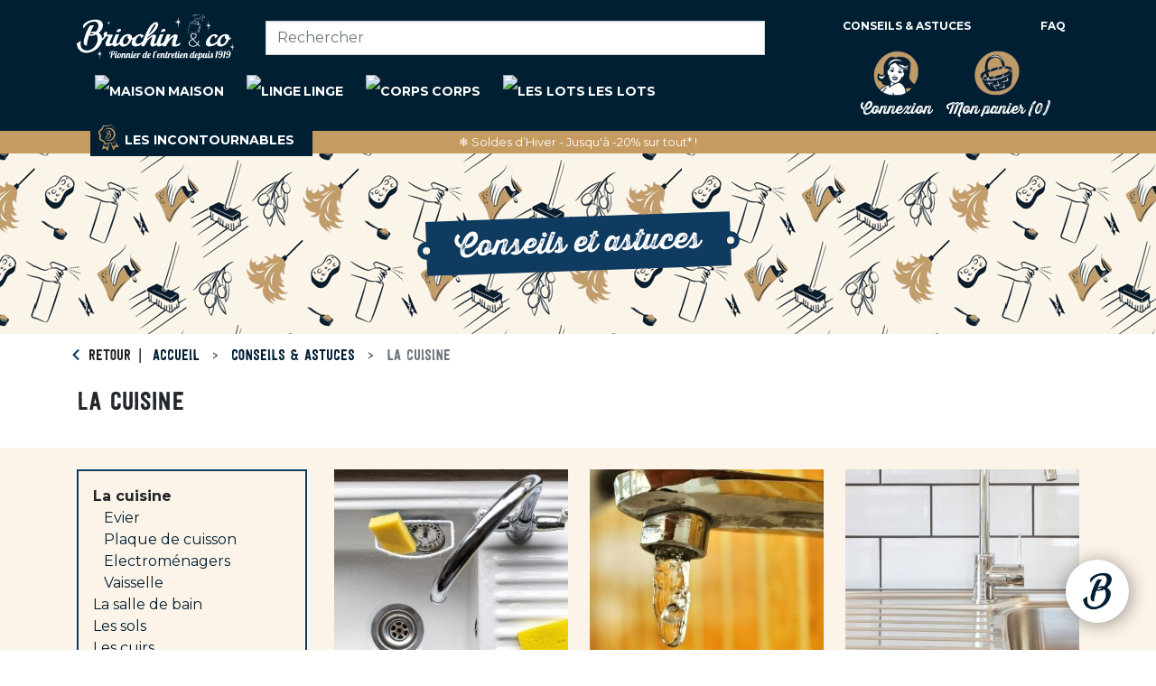

--- FILE ---
content_type: text/html; charset=utf-8
request_url: https://www.lebriochin.com/pages/categorie/6-la-cuisine
body_size: 15598
content:
<!doctype html>
<html lang="fr">

  <head>
    
      
  <link rel="preconnect" href="//fonts.gstatic.com/" crossorigin>
<link rel="preconnect" href="//ajax.googleapis.com" crossorigin>
<script type="text/javascript">
    WebFontConfig = {
        google: { families: [ 'Montserrat:400,700' ] }
    };
    (function() {
        var wf = document.createElement('script');
        wf.src = 'https://ajax.googleapis.com/ajax/libs/webfont/1/webfont.js';
        wf.type = 'text/javascript';
        wf.async = 'true';
        var s = document.getElementsByTagName('script')[0];
        s.parentNode.insertBefore(wf, s);
    })(); </script>


  <meta charset="utf-8">


  <meta http-equiv="x-ua-compatible" content="ie=edge">



  <title>La cuisine | Le Briochin</title>
  <meta name="description" content="Découvrez tous les conseils &amp; astuces Briochin qui vont vous aider à prendre soin et à redonner de l&#039;éclat à votre cuisine !">
  <meta name="keywords" content="">
  <meta name="google-site-verification" content="Ll4xeyH1m3rQQSUYti1OGlrFY1NaVZPHmlN_wFTqzlA" />
  <meta name="google-site-verification" content="VuP531_jGNzJtI1fackQm55MVYYpImdFU5hdap_S49Y" />
        
      <link rel="canonical" href="https://www.lebriochin.com/pages/categorie/6-la-cuisine">
    
        
  
<meta property="og:title" content="La cuisine"/>
<meta property="og:description" content="Découvrez tous les conseils &amp; astuces Briochin qui vont vous aider à prendre soin et à redonner de l&#039;éclat à votre cuisine !"/>
<meta property="og:type" content="website"/>
<meta property="og:url" content="https://www.lebriochin.com/pages/categorie/6-la-cuisine"/>
<meta property="og:site_name" content="Le Briochin"/>

    <meta property="og:image" content="https://www.lebriochin.com/img/logo-1648727817.jpg"/>
<script type="application/ld+json">
{
    "@context" : "http://schema.org",
    "@type" : "Organization",
    "name" : "Le Briochin",
    "url" : "https://www.lebriochin.com/",
    "logo" : {
        "@type":"ImageObject",
        "url":"https://www.lebriochin.com/img/logo-1648727817.jpg"
    }
}

</script>

<script type="application/ld+json">
{
    "@context":"http://schema.org",
    "@type":"WebPage",
    "isPartOf": {
        "@type":"WebSite",
        "url":  "https://www.lebriochin.com/",
        "name": "Le Briochin"
    },
    "name": "La cuisine",
    "url":  "https://www.lebriochin.com/pages/categorie/6-la-cuisine"
}


</script>


<script type="application/ld+json">
    {
    "@context": "https://schema.org",
    "@type": "BreadcrumbList",
    "itemListElement": [
        {
    "@type": "ListItem",
    "position": 1,
    "name": "Accueil",
    "item": "https://www.lebriochin.com/"
    },        {
    "@type": "ListItem",
    "position": 2,
    "name": "Conseils &amp; astuces",
    "item": "https://www.lebriochin.com/pages/categorie/2-conseils-astuces"
    },        {
    "@type": "ListItem",
    "position": 3,
    "name": "La cuisine",
    "item": "https://www.lebriochin.com/pages/categorie/6-la-cuisine"
    }    ]
    }
    </script>

  



  <meta name="viewport" content="width=device-width, initial-scale=1">



  <link rel="icon" type="image/vnd.microsoft.icon" href="https://www.lebriochin.com/img/favicon.ico?1648727817">
  <link rel="shortcut icon" type="image/x-icon" href="https://www.lebriochin.com/img/favicon.ico?1648727817">



    <link rel="stylesheet" href="https://www.lebriochin.com/themes/briochin/assets/cache/theme-262c7d268.css" type="text/css" media="all">



  


  <script type="text/javascript">
        var adtm_activeLink = {"id":"cms","type":"custom"};
        var adtm_isToggleMode = false;
        var adtm_menuHamburgerSelector = "#menu-icon, .menu-icon, #mobile_top_menu_wrapper button.close";
        var adtm_stickyOnMobile = false;
        var klCustomer = null;
        var onepagecheckoutpsIsEnabled = false;
        var prestashop = {"cart":{"products":[],"totals":{"total":{"type":"total","label":"Total","amount":0,"value":"0,00\u00a0\u20ac"},"total_including_tax":{"type":"total","label":"Total TTC","amount":0,"value":"0,00\u00a0\u20ac"},"total_excluding_tax":{"type":"total","label":"Total HT :","amount":0,"value":"0,00\u00a0\u20ac"}},"subtotals":{"products":{"type":"products","label":"Sous-total","amount":0,"value":"0,00\u00a0\u20ac"},"discounts":null,"shipping":{"type":"shipping","label":"Livraison","amount":0,"value":""},"tax":null},"products_count":0,"summary_string":"0 articles","vouchers":{"allowed":1,"added":[]},"discounts":[],"minimalPurchase":0,"minimalPurchaseRequired":""},"currency":{"id":1,"name":"Euro","iso_code":"EUR","iso_code_num":"978","sign":"\u20ac"},"customer":{"lastname":null,"firstname":null,"email":null,"birthday":null,"newsletter":null,"newsletter_date_add":null,"optin":null,"website":null,"company":null,"siret":null,"ape":null,"is_logged":false,"gender":{"type":null,"name":null},"addresses":[]},"language":{"name":"Fran\u00e7ais (French)","iso_code":"fr","locale":"fr-FR","language_code":"fr","is_rtl":"0","date_format_lite":"d\/m\/Y","date_format_full":"d\/m\/Y H:i:s","id":1},"page":{"title":"","canonical":"https:\/\/www.lebriochin.com\/pages\/categorie\/6-la-cuisine","meta":{"title":"La cuisine","description":"D\u00e9couvrez tous les conseils & astuces Briochin qui vont vous aider \u00e0 prendre soin et \u00e0 redonner de l'\u00e9clat \u00e0 votre cuisine !","keywords":"","robots":"index"},"page_name":"cms","body_classes":{"lang-fr":true,"lang-rtl":false,"country-FR":true,"currency-EUR":true,"layout-full-width-overflow":true,"page-cms":true,"tax-display-enabled":true,"cms-id-6":true},"admin_notifications":[]},"shop":{"name":"Le Briochin","logo":"https:\/\/www.lebriochin.com\/img\/logo-1648727817.jpg","stores_icon":"https:\/\/www.lebriochin.com\/img\/logo_stores.png","favicon":"https:\/\/www.lebriochin.com\/img\/favicon.ico"},"urls":{"base_url":"https:\/\/www.lebriochin.com\/","current_url":"https:\/\/www.lebriochin.com\/pages\/categorie\/6-la-cuisine","shop_domain_url":"https:\/\/www.lebriochin.com","img_ps_url":"https:\/\/www.lebriochin.com\/img\/","img_cat_url":"https:\/\/www.lebriochin.com\/img\/c\/","img_lang_url":"https:\/\/www.lebriochin.com\/img\/l\/","img_prod_url":"https:\/\/www.lebriochin.com\/img\/p\/","img_manu_url":"https:\/\/www.lebriochin.com\/img\/m\/","img_sup_url":"https:\/\/www.lebriochin.com\/img\/su\/","img_ship_url":"https:\/\/www.lebriochin.com\/img\/s\/","img_store_url":"https:\/\/www.lebriochin.com\/img\/st\/","img_col_url":"https:\/\/www.lebriochin.com\/img\/co\/","img_url":"https:\/\/www.lebriochin.com\/themes\/briochin\/assets\/img\/","css_url":"https:\/\/www.lebriochin.com\/themes\/briochin\/assets\/css\/","js_url":"https:\/\/www.lebriochin.com\/themes\/briochin\/assets\/js\/","pic_url":"https:\/\/www.lebriochin.com\/upload\/","pages":{"address":"https:\/\/www.lebriochin.com\/adresse","addresses":"https:\/\/www.lebriochin.com\/adresses","authentication":"https:\/\/www.lebriochin.com\/connexion","cart":"https:\/\/www.lebriochin.com\/panier","category":"https:\/\/www.lebriochin.com\/index.php?controller=category","cms":"https:\/\/www.lebriochin.com\/index.php?controller=cms","contact":"https:\/\/www.lebriochin.com\/nous-contacter","discount":"https:\/\/www.lebriochin.com\/reduction","guest_tracking":"https:\/\/www.lebriochin.com\/suivi-commande-invite","history":"https:\/\/www.lebriochin.com\/historique-commandes","identity":"https:\/\/www.lebriochin.com\/identite","index":"https:\/\/www.lebriochin.com\/","my_account":"https:\/\/www.lebriochin.com\/mon-compte","order_confirmation":"https:\/\/www.lebriochin.com\/confirmation-commande","order_detail":"https:\/\/www.lebriochin.com\/index.php?controller=order-detail","order_follow":"https:\/\/www.lebriochin.com\/suivi-commande","order":"https:\/\/www.lebriochin.com\/commande","order_return":"https:\/\/www.lebriochin.com\/index.php?controller=order-return","order_slip":"https:\/\/www.lebriochin.com\/avoirs","pagenotfound":"https:\/\/www.lebriochin.com\/page-introuvable","password":"https:\/\/www.lebriochin.com\/recuperation-mot-de-passe","pdf_invoice":"https:\/\/www.lebriochin.com\/index.php?controller=pdf-invoice","pdf_order_return":"https:\/\/www.lebriochin.com\/index.php?controller=pdf-order-return","pdf_order_slip":"https:\/\/www.lebriochin.com\/index.php?controller=pdf-order-slip","prices_drop":"https:\/\/www.lebriochin.com\/promotions","product":"https:\/\/www.lebriochin.com\/index.php?controller=product","search":"https:\/\/www.lebriochin.com\/recherche","sitemap":"https:\/\/www.lebriochin.com\/plan-site","stores":"https:\/\/www.lebriochin.com\/magasins","supplier":"https:\/\/www.lebriochin.com\/fournisseur","register":"https:\/\/www.lebriochin.com\/connexion?create_account=1","order_login":"https:\/\/www.lebriochin.com\/commande?login=1"},"alternative_langs":[],"theme_assets":"\/themes\/briochin\/assets\/","actions":{"logout":"https:\/\/www.lebriochin.com\/?mylogout="},"no_picture_image":{"bySize":{"small_default":{"url":"https:\/\/www.lebriochin.com\/img\/p\/fr-default-small_default.jpg","width":98,"height":98},"cart_default":{"url":"https:\/\/www.lebriochin.com\/img\/p\/fr-default-cart_default.jpg","width":125,"height":125},"pdt_180":{"url":"https:\/\/www.lebriochin.com\/img\/p\/fr-default-pdt_180.jpg","width":180,"height":180},"home_default":{"url":"https:\/\/www.lebriochin.com\/img\/p\/fr-default-home_default.jpg","width":250,"height":250},"pdt_300":{"url":"https:\/\/www.lebriochin.com\/img\/p\/fr-default-pdt_300.jpg","width":300,"height":300},"pdt_360":{"url":"https:\/\/www.lebriochin.com\/img\/p\/fr-default-pdt_360.jpg","width":360,"height":360},"medium_default":{"url":"https:\/\/www.lebriochin.com\/img\/p\/fr-default-medium_default.jpg","width":452,"height":452},"pdt_540":{"url":"https:\/\/www.lebriochin.com\/img\/p\/fr-default-pdt_540.jpg","width":540,"height":540},"large_default":{"url":"https:\/\/www.lebriochin.com\/img\/p\/fr-default-large_default.jpg","width":800,"height":800},"pdt_1000":{"url":"https:\/\/www.lebriochin.com\/img\/p\/fr-default-pdt_1000.jpg","width":1000,"height":1000}},"small":{"url":"https:\/\/www.lebriochin.com\/img\/p\/fr-default-small_default.jpg","width":98,"height":98},"medium":{"url":"https:\/\/www.lebriochin.com\/img\/p\/fr-default-pdt_360.jpg","width":360,"height":360},"large":{"url":"https:\/\/www.lebriochin.com\/img\/p\/fr-default-pdt_1000.jpg","width":1000,"height":1000},"legend":""},"loyaltyeditpoints_ajax_controller":"https:\/\/www.lebriochin.com\/module\/loyaltyeditpoints\/ajax"},"configuration":{"display_taxes_label":true,"display_prices_tax_incl":true,"is_catalog":false,"show_prices":true,"opt_in":{"partner":true},"quantity_discount":{"type":"discount","label":"Remise sur prix unitaire"},"voucher_enabled":1,"return_enabled":1},"field_required":[],"breadcrumb":{"links":[{"title":"Accueil","url":"https:\/\/www.lebriochin.com\/"},{"title":"Conseils & astuces","url":"https:\/\/www.lebriochin.com\/pages\/categorie\/2-conseils-astuces"},{"title":"La cuisine","url":"https:\/\/www.lebriochin.com\/pages\/categorie\/6-la-cuisine"}],"count":3},"link":{"protocol_link":"https:\/\/","protocol_content":"https:\/\/"},"time":1769591868,"static_token":"b9fbd6c52a4843cae243326adba7a394","token":"3a8c3389088b0562020c8283a2fec2e7","debug":false,"modules":{"briochinhomepage":{"seo_content":""}}};
        var prestashopFacebookAjaxController = "https:\/\/www.lebriochin.com\/module\/ps_facebook\/Ajax";
        var psemailsubscription_subscription = "https:\/\/www.lebriochin.com\/module\/ps_emailsubscription\/subscription";
        var psr_icon_color = "#F19D76";
      </script>



  
<!-- ProductVideo vars -->
<script type="text/javascript">
        var pv_default = 0;
        var pv_pos = 1;
        var pv_pos_custom = 1;
        var pv_limit = 0;
        var pv_force_thumb_size = 0;
        var pv_side_position = 0;
        var pv_side_insertion = 3;
        var pv_listings_desk = 0;
        var pv_force_close = 0;
        var pv_list_btn_place = 0;
        var pv_list_btn_place_method = 0;
        var pv_listings_button_controls = 0;
        var pv_list_image_autoplay = 0;
        var pv_list_image_muted = 1;
        var pv_list_image_loop = 1;
        var pv_list_image_click = 1;
        var pv_list_image_controls = 0;
        var pv_force_controls = 0;
        var pv_yt_auto = 0;
        var pv_yt_rel = 0;
        var pv_yt_cont = 1;
        var pv_yt_loop = 1;
        var pv_yt_priv = 1;
        var pv_yt_mute = 0;
        var pv_vim_autoplay = 0;
        var pv_vim_title = 1;
        var pv_vim_controls = 1;
        var pv_vim_badge = 1;
        var pv_vim_byline = 1;
        var pv_vim_loop = 1;
        var pv_vim_portrait = 1;
        var pv_vim_background = 0;
        var pv_vim_muted = 1;
        var pv_vid_autoplay = 0;
        var pv_vid_controls = 1;
        var pv_vid_muted = 0;
        var pv_vid_loop = 1;
        var pv_load_delay = 0;
        var pv_thumb_dir = 0;
        var pv_image_zindex = 1;
        var pv_custom_slider_sync = 1;
        var pv_slider_refresh = 0;
        var pv_videoholder_screen = 0;
        var pv_fancy_link = 1;
        var pv_deep_select = 0;
        var pv_disable_autosize = 1;
        var pv_disable_img_hide = 0;
        var pv_disable_replace = 0;
        var pv_hide_image_container = 0;
        var pv_thumb_add_width = 0;
        var pv_thumb_disable = 0;
        var pv_no_padding = 0;
        var pv_click_to_activate = 0;
            var pv_custom_placement = '';
        var pv_list_selector = '.product-list &gt; li';
        var pv_list_video_holder = '.left-block';
        var pv_list_cust_filter = '0';
        var pv_listings_btn_adv = '';
        var pv_list_image_bg = '#FFFFFF';
        var pv_vim_color = '#00adef';
        var pv_video_holder = '.product-img';
        var pv_image_holder = '.product-img:eq(0) img:eq(0)';
        var pv_thumb_selector = '.product-images';
        var pv_custom_img_slider = 'slick-slider';
        var pv_slider_thumb_sel = '.product-thumbs';
        var pv_slider_img_sel = '.products-imagescover';
        var pv_clt = 'div';
        var pv_hide_display = '';
        var pv_click_behaviour_type = 'mousedown';
        var pv_video_player = 'https://www.lebriochin.com/modules/productvideo/player.php';
        var pv_burl = '/';
            var pv_slider_img_pre = '';         var pv_slider_img_post = '';         var pv_thumb_before = '';         var pv_thumb_after = '';          
    var pv_video_list = false;
        var pv_providers = {"youtube":[],"youtu.be":[],"youtube-nocookie":[],"vimeo":[],"youtube.com":{"id_provider":"1","name":"youtube","domain":"youtube.com","type":"2"},"vimeo.com":{"id_provider":"2","name":"vimeo","domain":"vimeo.com","type":"2"}};     </script>
<!-- Video Microdata Start -->
<!-- Video Microdata End --><!-- kwanko - header 01111011 - MS4yLjIgLSAxLjcuOC40IC0gNy4zLjMz --><script type="text/javascript" src="https://dal.lebriochin.com/js/na/na/u/4b02a9ba28.js"></script><style>
    .alert-loyalty {
        background-color: #f6f9b4;
        border-color: #f8d100;
        color: #777777;
    }

    </style>

<script type="text/javascript">
    
</script>

<style>
    
</style>


    <meta id="js-rcpgtm-tracking-config" data-tracking-data="%7B%22gtm%22%3A%7B%22tracking_id%22%3A%22GTM-PJ97FQB%22%2C%22is_disable_tracking%22%3Afalse%7D%2C%22gua%22%3A%7B%22tracking_id%22%3A%22UA-22293131-1%22%2C%22site_speed_sample_rate%22%3A1%2C%22is_data_import%22%3Afalse%2C%22is_anonymize_ip%22%3Atrue%2C%22is_user_id%22%3Afalse%2C%22is_link_attribution%22%3Afalse%2C%22cross_domain_list%22%3A%5B%5D%2C%22dimensions%22%3A%7B%22ecomm_prodid%22%3A1%2C%22ecomm_pagetype%22%3A2%2C%22ecomm_totalvalue%22%3A3%2C%22dynx_itemid%22%3A4%2C%22dynx_itemid2%22%3A5%2C%22dynx_pagetype%22%3A6%2C%22dynx_totalvalue%22%3A7%7D%7D%2C%22ga4%22%3A%7B%22tracking_id%22%3A%22G-593Z40HMD4%22%2C%22is_data_import%22%3Afalse%7D%2C%22gads%22%3A%7B%22tracking_id%22%3A%22%22%2C%22merchant_id%22%3A%22%22%2C%22conversion_labels%22%3A%7B%22create_account%22%3A%22%22%2C%22product_view%22%3A%22%22%2C%22add_to_cart%22%3A%22%22%2C%22begin_checkout%22%3A%22%22%2C%22purchase%22%3A%22%22%7D%7D%2C%22gfeeds%22%3A%7B%22retail%22%3A%7B%22is_enabled%22%3Afalse%2C%22prefix%22%3A%22%22%2C%22variant%22%3A%22%22%7D%2C%22custom%22%3A%7B%22is_enabled%22%3Afalse%2C%22is_id2%22%3Afalse%2C%22prefix%22%3A%22%22%2C%22variant%22%3A%22%22%7D%7D%2C%22optimize%22%3A%7B%22tracking_id%22%3A%22%22%2C%22is_async%22%3Afalse%2C%22hiding_class_name%22%3A%22optimize-loading%22%2C%22hiding_timeout%22%3A3000%7D%2C%22bing%22%3A%7B%22tracking_id%22%3A%2256238091%22%2C%22feed_prefix%22%3A%22%22%2C%22feed_variant%22%3A%22%22%7D%2C%22facebook%22%3A%7B%22tracking_id%22%3A%221682639558544699%22%2C%22feed_prefix%22%3A%22%22%2C%22feed_variant%22%3A%22%22%7D%2C%22twitter%22%3A%7B%22tracking_id%22%3A%22%22%7D%2C%22criteo%22%3A%7B%22tracking_id%22%3A%22%22%2C%22feed_prefix%22%3A%22%22%2C%22feed_variant%22%3A%22%22%7D%2C%22context%22%3A%7B%22browser%22%3A%7B%22device_type%22%3A1%7D%2C%22localization%22%3A%7B%22id_country%22%3A8%2C%22country_code%22%3A%22FR%22%2C%22id_currency%22%3A1%2C%22currency_code%22%3A%22EUR%22%2C%22id_lang%22%3A1%2C%22lang_code%22%3A%22fr%22%7D%2C%22page%22%3A%7B%22controller_name%22%3A%22cms%22%2C%22products_per_page%22%3A12%2C%22category%22%3A%5B%5D%2C%22search_term%22%3A%22%22%7D%2C%22shop%22%3A%7B%22id_shop%22%3A1%2C%22shop_name%22%3A%22Briochin%22%7D%2C%22tracking_module%22%3A%7B%22module_name%22%3A%22rcpgtagmanager%22%2C%22checkout_module%22%3A%7B%22module%22%3A%22default%22%2C%22controller%22%3A%22order%22%7D%2C%22service_version%22%3A%2217%22%2C%22token%22%3A%2209d552bd69a6be88f82c5286995e5fac%22%7D%2C%22user%22%3A%5B%5D%7D%7D">
    <script data-keepinline="true" src="/modules/rcpgtagmanager/views/js/hook/trackingClient.bundle.js" async></script>




    
  </head>

  <body id="cms" class="lang-fr country-fr currency-eur layout-full-width-overflow page-cms tax-display-enabled cms-id-6">

    
      
    
      
              

      <header id="header" class="l-header">
        
          

    


    <div class="wrapper-main-header">
        <div class="container header-top d--flex-between u-a-i-c">
            <button class="visible--mobile btn" id="menu-icon" data-toggle="modal" data-target="#mobile_top_menu_wrapper">
                <i class="material-icons d-inline">&#xE5D2;</i>
            </button>
            <div class="header__left">
                <a href="https://www.lebriochin.com/" class="header__logo">
                    <img class="logo img-fluid" src="https://www.lebriochin.com/themes/briochin/assets/img/logo_briochin_white.svg" alt="Le Briochin">
                </a>
                <div class="header__search">
                                        <div class="search-widget__group">
                        <input class="form-control search-widget__input-right" type="text" name="s" value="" placeholder="Rechercher" aria-label="Rechercher" autocomplete="off">
                    </div>
                </div>
                <nav class="nav-wrapper">
                    <div class="container">
                        <!-- MODULE PM_AdvancedTopMenu || Presta-Module.com -->
<div id="_desktop_top_menu" class="adtm_menu_container container">
	<div id="adtm_menu" data-open-method="1" class="" data-active-id="pagenotfound" data-active-type="custom">
		<div id="adtm_menu_inner" class="clearfix advtm_open_on_hover">
			<ul id="menu">
								<li class="li-niveau1 advtm_menu_toggle">
					<a class="a-niveau1 adtm_toggle_menu_button"><span class="advtm_menu_span adtm_toggle_menu_button_text">Menu</span></a>
				</li>
																		
																																																								<li class="li-niveau1 advtm_menu_3 sub">
													<a href="https://www.lebriochin.com/6-entretien-maison" title="Maison"  class=" a-niveau1"  data-type="category" data-id="6"><span class="advtm_menu_span advtm_menu_span_3"><img src="//www.lebriochin.com/modules/pm_advancedtopmenu/menu_icons/3-fr.svg" alt="Maison" title="Maison" class="adtm_menu_icon img-responsive img-fluid" />Maison</span></a>																	<div class="adtm_sub">
													<table class="columnWrapTable">
							<tr>
																							
																<td class="adtm_column_wrap_td advtm_column_wrap_td_2">
									<div class="adtm_column_wrap advtm_column_wrap_2">
																			<div class="adtm_column_wrap_sizer">&nbsp;</div>
																																																												<div class="adtm_column adtm_column_2">
																																		<span class="column_wrap_title">
																									<a href="https://www.lebriochin.com/11-les-multiusages" title="Les multiusages"  class=""  data-type="category" data-id="11">Les multiusages</a>																							</span>
																																																									</div>
																																																																																	<div class="adtm_column adtm_column_34">
																																		<span class="column_wrap_title">
																									<a href="https://www.lebriochin.com/13-la-salle-de-bain" title="La salle de bain"  class=""  data-type="category" data-id="13">La salle de bain</a>																							</span>
																																																									</div>
																																																																																	<div class="adtm_column adtm_column_3">
																																		<span class="column_wrap_title">
																									<a href="https://www.lebriochin.com/14-les-savons-noirs" title="Les savons noirs"  class=""  data-type="category" data-id="14">Les savons noirs</a>																							</span>
																																																									</div>
																																																																																	<div class="adtm_column adtm_column_4">
																																		<span class="column_wrap_title">
																									<a href="https://www.lebriochin.com/15-les-vinaigres" title="Les vinaigres"  class=""  data-type="category" data-id="15">Les vinaigres</a>																							</span>
																																																									</div>
																																																																																	<div class="adtm_column adtm_column_5">
																																		<span class="column_wrap_title">
																									<a href="https://www.lebriochin.com/16-les-nettoyants-poudre" title="Les nettoyants poudre"  class=""  data-type="category" data-id="16">Les nettoyants poudre</a>																							</span>
																																																									</div>
																																																																																	<div class="adtm_column adtm_column_42">
																																		<span class="column_wrap_title">
																									<a href="https://www.lebriochin.com/70-traitement-de-l-air-et-des-odeurs" title="Traitement de l'air et des odeurs"  class=""  data-type="category" data-id="70">Traitement de l'air et des odeurs</a>																							</span>
																																																									</div>
																																																																																	<div class="adtm_column adtm_column_44">
																																		<span class="column_wrap_title">
																									<a href="https://www.lebriochin.com/67-insectes" title="Insectes"  class=""  data-type="category" data-id="67">Insectes</a>																							</span>
																																																									</div>
																																																																																	<div class="adtm_column adtm_column_46">
																																		<span class="column_wrap_title">
																									<a href="https://www.lebriochin.com/56-allume-feu" title="Allume-feu"  class=""  data-type="category" data-id="56">Allume-feu</a>																							</span>
																																																									</div>
																																																</div>
								</td>
																															
																<td class="adtm_column_wrap_td advtm_column_wrap_td_3">
									<div class="adtm_column_wrap advtm_column_wrap_3">
																			<div class="adtm_column_wrap_sizer">&nbsp;</div>
																																																												<div class="adtm_column adtm_column_33">
																																		<span class="column_wrap_title">
																									<a href="https://www.lebriochin.com/12-la-cuisine" title="La cuisine"  class=""  data-type="category" data-id="12">La cuisine</a>																							</span>
																																																									</div>
																																																																																	<div class="adtm_column adtm_column_6">
																																		<span class="column_wrap_title">
																									<a href="https://www.lebriochin.com/17-la-vaisselle" title="La vaisselle"  class=""  data-type="category" data-id="17">La vaisselle</a>																							</span>
																																																									</div>
																																																																																	<div class="adtm_column adtm_column_7">
																																		<span class="column_wrap_title">
																									<a href="https://www.lebriochin.com/18-les-vitres-et-miroirs" title="Les vitres et miroirs"  class=""  data-type="category" data-id="18">Les vitres et miroirs</a>																							</span>
																																																									</div>
																																																																																	<div class="adtm_column adtm_column_8">
																																		<span class="column_wrap_title">
																									<a href="https://www.lebriochin.com/19-les-nettoyants-sols-et-bois" title="Les nettoyants sols et bois"  class=""  data-type="category" data-id="19">Les nettoyants sols et bois</a>																							</span>
																																																									</div>
																																																																																	<div class="adtm_column adtm_column_9">
																																		<span class="column_wrap_title">
																									<a href="https://www.lebriochin.com/22-les-decapants" title="Les d&eacute;capants"  class=""  data-type="category" data-id="22">Les d&eacute;capants</a>																							</span>
																																																									</div>
																																																																																	<div class="adtm_column adtm_column_45">
																																		<span class="column_wrap_title">
																									<a href="https://www.lebriochin.com/82-auto" title="Auto/Moto"  class=""  data-type="category" data-id="82">Auto/Moto</a>																							</span>
																																																									</div>
																																																																																																																																																																																																																			<div class="adtm_column adtm_column_47">
																																		<span class="column_wrap_title">
																									<a href="https://www.lebriochin.com/57-nettoyants-barbecue-plancha" title="Nettoyants barbecue, plancha"  class=""  data-type="category" data-id="57">Nettoyants barbecue, plancha</a>																							</span>
																																																									</div>
																																																</div>
								</td>
																															
																<td class="adtm_column_wrap_td advtm_column_wrap_td_4 advtm_hide_mobile">
									<div class="adtm_column_wrap advtm_column_wrap_4">
																			<div class="adtm_column_wrap_sizer">&nbsp;</div>
																																																												<div class="adtm_column adtm_column_10">
																																		<span class="column_wrap_title">
																									<a href="#" title=""  class="adtm_unclickable" ><img src="//www.lebriochin.com/modules/pm_advancedtopmenu/column_icons/10-fr.png" alt="" title="" width="220" height="340" class="adtm_menu_icon img-responsive img-fluid" /></a>																							</span>
																																																									</div>
																																																</div>
								</td>
																						</tr>
						</table>
												</div>
										</li>
																			
																																																								<li class="li-niveau1 advtm_menu_5 sub advtm_hide_desktop">
													<a href="https://www.lebriochin.com/8-entretien-cuir" title="Cuir"  class=" a-niveau1"  data-type="category" data-id="8"><span class="advtm_menu_span advtm_menu_span_5"><img src="//www.lebriochin.com/modules/pm_advancedtopmenu/menu_icons/5-fr.svg" alt="Cuir" title="Cuir" class="adtm_menu_icon img-responsive img-fluid" />Cuir</span></a>																	<div class="adtm_sub">
													<table class="columnWrapTable">
							<tr>
																							
																<td class="adtm_column_wrap_td advtm_column_wrap_td_8">
									<div class="adtm_column_wrap advtm_column_wrap_8">
																			<div class="adtm_column_wrap_sizer">&nbsp;</div>
																																																												<div class="adtm_column adtm_column_15">
																																		<span class="column_wrap_title">
																									<a href="https://www.lebriochin.com/31-les-nettoyants-du-quotidien" title="Les nettoyants du quotidien"  class=""  data-type="category" data-id="31">Les nettoyants du quotidien</a>																							</span>
																																																									</div>
																																																</div>
								</td>
																															
																<td class="adtm_column_wrap_td advtm_column_wrap_td_9">
									<div class="adtm_column_wrap advtm_column_wrap_9">
																			<div class="adtm_column_wrap_sizer">&nbsp;</div>
																																																												<div class="adtm_column adtm_column_16">
																																		<span class="column_wrap_title">
																									<a href="https://www.lebriochin.com/32-les-cirages" title="Les cirages"  class=""  data-type="category" data-id="32">Les cirages</a>																							</span>
																																															<ul class="adtm_elements adtm_elements_16">
																																																																			<li class="">
																															<a href="https://www.lebriochin.com/33-cuir-lisse" title="Cuir lisse"  class=""  data-type="category" data-id="33">Cuir lisse</a>																											</li>
																																																																																	<li class="">
																															<a href="https://www.lebriochin.com/35-cuir-d-ameublement" title="Cuir d'ameublement"  class=""  data-type="category" data-id="35">Cuir d'ameublement</a>																											</li>
																																																																																	<li class="">
																															<a href="https://www.lebriochin.com/36-cirages-avec-applicateurs" title="Cirages avec applicateurs"  class=""  data-type="category" data-id="36">Cirages avec applicateurs</a>																											</li>
																																						</ul>
																																	</div>
																																																</div>
								</td>
																															
																<td class="adtm_column_wrap_td advtm_column_wrap_td_13">
									<div class="adtm_column_wrap advtm_column_wrap_13">
																			<div class="adtm_column_wrap_sizer">&nbsp;</div>
																																																												<div class="adtm_column adtm_column_31">
																																		<span class="column_wrap_title">
																									<a href="#" title=""  class="adtm_unclickable" ><img src="//www.lebriochin.com/modules/pm_advancedtopmenu/column_icons/31-fr.jpg" alt="" title="" width="195" height="195" class="adtm_menu_icon img-responsive img-fluid" /></a>																							</span>
																																																									</div>
																																																</div>
								</td>
																						</tr>
						</table>
												</div>
										</li>
																			
																																																								<li class="li-niveau1 advtm_menu_4 sub">
													<a href="https://www.lebriochin.com/7-entretien-du-linge" title="Linge"  class=" a-niveau1"  data-type="category" data-id="7"><span class="advtm_menu_span advtm_menu_span_4"><img src="//www.lebriochin.com/modules/pm_advancedtopmenu/menu_icons/4-fr.svg" alt="Linge" title="Linge" class="adtm_menu_icon img-responsive img-fluid" />Linge</span></a>																	<div class="adtm_sub">
													<table class="columnWrapTable">
							<tr>
																							
																<td class="adtm_column_wrap_td advtm_column_wrap_td_5">
									<div class="adtm_column_wrap advtm_column_wrap_5">
																			<div class="adtm_column_wrap_sizer">&nbsp;</div>
																																																												<div class="adtm_column adtm_column_11">
																																		<span class="column_wrap_title">
																									<a href="https://www.lebriochin.com/23-lessives" title="Lessives"  class=""  data-type="category" data-id="23">Lessives</a>																							</span>
																																															<ul class="adtm_elements adtm_elements_11">
																																																																			<li class=" advtm_hide_desktop">
																															<a href="https://www.lebriochin.com/24-liquides" title="Liquides"  class=""  data-type="category" data-id="24">Liquides</a>																											</li>
																																																																																	<li class=" advtm_hide_desktop">
																															<a href="https://www.lebriochin.com/25-les-recharges" title="Les recharges"  class=""  data-type="category" data-id="25">Les recharges</a>																											</li>
																																																																																	<li class=" advtm_hide_desktop">
																															<a href="https://www.lebriochin.com/26-feuille-de-lessive" title="Feuille de lessive"  class=""  data-type="category" data-id="26">Feuille de lessive</a>																											</li>
																																						</ul>
																																	</div>
																																																																																	<div class="adtm_column adtm_column_35">
																																		<span class="column_wrap_title">
																									<a href="https://www.lebriochin.com/49-lavage-machine" title="Lavage machine"  class=""  data-type="category" data-id="49">Lavage machine</a>																							</span>
																																																									</div>
																																																																																	<div class="adtm_column adtm_column_36">
																																		<span class="column_wrap_title">
																									<a href="https://www.lebriochin.com/50-lavage-main" title="Lavage &agrave; la main"  class=""  data-type="category" data-id="50">Lavage &agrave; la main</a>																							</span>
																																																									</div>
																																																</div>
								</td>
																															
																<td class="adtm_column_wrap_td advtm_column_wrap_td_6">
									<div class="adtm_column_wrap advtm_column_wrap_6">
																			<div class="adtm_column_wrap_sizer">&nbsp;</div>
																																																												<div class="adtm_column adtm_column_12">
																																		<span class="column_wrap_title">
																									<a href="https://www.lebriochin.com/27-les-assouplissants" title="Les assouplissants"  class=""  data-type="category" data-id="27">Les assouplissants</a>																							</span>
																																																									</div>
																																																																																	<div class="adtm_column adtm_column_13">
																																		<span class="column_wrap_title">
																									<a href="https://www.lebriochin.com/28-les-detachants" title="Les d&eacute;tachants"  class=""  data-type="category" data-id="28">Les d&eacute;tachants</a>																							</span>
																																															<ul class="adtm_elements adtm_elements_13">
																																																																			<li class=" advtm_hide_desktop">
																															<a href="https://www.lebriochin.com/29-liquides" title="Liquides"  class=""  data-type="category" data-id="29">Liquides</a>																											</li>
																																																																																	<li class=" advtm_hide_desktop">
																															<a href="https://www.lebriochin.com/30-solides" title="Solides"  class=""  data-type="category" data-id="30">Solides</a>																											</li>
																																						</ul>
																																	</div>
																																																</div>
								</td>
																															
																<td class="adtm_column_wrap_td advtm_column_wrap_td_7 advtm_hide_mobile">
									<div class="adtm_column_wrap advtm_column_wrap_7">
																			<div class="adtm_column_wrap_sizer">&nbsp;</div>
																																																												<div class="adtm_column adtm_column_14">
																																		<span class="column_wrap_title">
																									<a href="#" title=""  class="adtm_unclickable" ><img src="//www.lebriochin.com/modules/pm_advancedtopmenu/column_icons/14-fr.png" alt="" title="" width="191" height="192" class="adtm_menu_icon img-responsive img-fluid" /></a>																							</span>
																																																									</div>
																																																</div>
								</td>
																						</tr>
						</table>
												</div>
										</li>
																			
																																																								<li class="li-niveau1 advtm_menu_7 sub">
													<a href="https://www.lebriochin.com/9-soin-du-corps" title="Corps"  class=" a-niveau1"  data-type="category" data-id="9"><span class="advtm_menu_span advtm_menu_span_7"><img src="//www.lebriochin.com/modules/pm_advancedtopmenu/menu_icons/7-fr.svg" alt="Corps" title="Corps" class="adtm_menu_icon img-responsive img-fluid" />Corps</span></a>																	<div class="adtm_sub">
													<table class="columnWrapTable">
							<tr>
																							
																<td class="adtm_column_wrap_td advtm_column_wrap_td_11">
									<div class="adtm_column_wrap advtm_column_wrap_11">
																			<div class="adtm_column_wrap_sizer">&nbsp;</div>
																																																												<div class="adtm_column adtm_column_24">
																																		<span class="column_wrap_title">
																									<a href="https://www.lebriochin.com/37-les-savons" title="Les savons"  class=""  data-type="category" data-id="37">Les savons</a>																							</span>
																																															<ul class="adtm_elements adtm_elements_24">
																																																																			<li class=" advtm_hide_desktop">
																															<a href="https://www.lebriochin.com/38-les-savons-mains" title="Les savons mains"  class=""  data-type="category" data-id="38">Les savons mains</a>																											</li>
																																																																																	<li class=" advtm_hide_desktop">
																															<a href="https://www.lebriochin.com/39-les-savons-douche" title="Les savons douche"  class=""  data-type="category" data-id="39">Les savons douche</a>																											</li>
																																						</ul>
																																	</div>
																																																																																	<div class="adtm_column adtm_column_25">
																																		<span class="column_wrap_title">
																									<a href="https://www.lebriochin.com/40-tous-types-de-peaux" title="Tous types de peaux"  class=""  data-type="category" data-id="40">Tous types de peaux</a>																							</span>
																																																									</div>
																																																																																	<div class="adtm_column adtm_column_26">
																																		<span class="column_wrap_title">
																									<a href="https://www.lebriochin.com/41-peaux-seches-et-sensibles" title="Peaux s&egrave;ches et sensibles"  class=""  data-type="category" data-id="41">Peaux s&egrave;ches et sensibles</a>																							</span>
																																																									</div>
																																																</div>
								</td>
																															
																<td class="adtm_column_wrap_td advtm_column_wrap_td_12">
									<div class="adtm_column_wrap advtm_column_wrap_12">
																			<div class="adtm_column_wrap_sizer">&nbsp;</div>
																																																												<div class="adtm_column adtm_column_28">
																																		<span class="column_wrap_title">
																									<a href="https://www.lebriochin.com/43-les-solides" title="Les solides"  class=""  data-type="category" data-id="43">Les solides</a>																							</span>
																																																									</div>
																																																																																	<div class="adtm_column adtm_column_29">
																																		<span class="column_wrap_title">
																									<a href="https://www.lebriochin.com/44-les-soins-hydratants" title="Les soins hydratants"  class=""  data-type="category" data-id="44">Les soins hydratants</a>																							</span>
																																																									</div>
																																																																																	<div class="adtm_column adtm_column_30">
																																		<span class="column_wrap_title">
																									<a href="https://www.lebriochin.com/45-a-faire-soi-meme" title="A faire soi-m&ecirc;me"  class=""  data-type="category" data-id="45">A faire soi-m&ecirc;me</a>																							</span>
																																																									</div>
																																																</div>
								</td>
																															
																<td class="adtm_column_wrap_td advtm_column_wrap_td_14">
									<div class="adtm_column_wrap advtm_column_wrap_14">
																			<div class="adtm_column_wrap_sizer">&nbsp;</div>
																																																												<div class="adtm_column adtm_column_32">
																																		<span class="column_wrap_title">
																									<a href="#" title=""  class="adtm_unclickable" ><img src="//www.lebriochin.com/modules/pm_advancedtopmenu/column_icons/32-fr.jpg" alt="" title="" width="195" height="195" class="adtm_menu_icon img-responsive img-fluid" /></a>																							</span>
																																																									</div>
																																																</div>
								</td>
																						</tr>
						</table>
												</div>
										</li>
																			
																																	<li class="li-niveau1 advtm_menu_13 menuHaveNoMobileSubMenu">
													<a href="https://www.lebriochin.com/86-nos-produits-en-lots" title="Les lots"  class=" a-niveau1"  data-type="category" data-id="86"><span class="advtm_menu_span advtm_menu_span_13"><img src="//www.lebriochin.com/modules/pm_advancedtopmenu/menu_icons/13-fr.svg" alt="Les lots" title="Les lots" class="adtm_menu_icon img-responsive img-fluid" />Les lots</span></a>																</li>
																			
																																	<li class="li-niveau1 advtm_menu_8 menuHaveNoMobileSubMenu">
													<a href="https://www.lebriochin.com/61-meilleures-ventes" title="Les incontournables"  class=" a-niveau1" ><span class="advtm_menu_span advtm_menu_span_8"><img src="//www.lebriochin.com/modules/pm_advancedtopmenu/menu_icons/8-fr.png" alt="Les incontournables" title="Les incontournables" width="30" height="32" class="adtm_menu_icon img-responsive img-fluid" />Les incontournables</span></a>																</li>
												</ul>
			<div class="menu-mobile-bottom">
				      <div class="col-lg-3 linkblock">
              <p class="footer__title footer__title--desktop">Liens du menu Mobile</p>
              <ul id="footer_sub_menu_58229" >
                  <li>
                                              <a
                          id="link-custom-page-conseils-et-astuces-5"
                          class="custom-page-link"
                          href="https://www.lebriochin.com/pages/categorie/2-conseils-astuces"
                          title=""
                                            >
                      Conseils et astuces
                  </a>
                        </li>
              </ul>
    </div>
  
<div class="user-info header__rightitem">
      <span
      class="account u-link-body obf"
      title="Voir mon compte client"
      rel="nofollow"
      data-obf="aHR0cHM6Ly93d3cubGVicmlvY2hpbi5jb20vbW9uLWNvbXB0ZQ=="
    >
      <div class="image">
        <img src="https://www.lebriochin.com/themes/briochin/assets/img/picto-woman.png" alt="Mon compte" />
      </div>
      <span class="visible--desktop title">Mon compte</span>
    </span>
  </div>

			</div>
		</div>
	</div>
</div>
<!-- /MODULE PM_AdvancedTopMenu || Presta-Module.com -->

                    </div>
                </nav>
            </div>
            <div class="header__right header-top__col">
                      <div class="col-lg-3 linkblock">
              <p class="footer__title footer__title--desktop">Top navigation</p>
              <ul id="footer_sub_menu_84759" >
                  <li>
                                              <a
                          id="link-custom-page-conseils-astuces-3"
                          class="custom-page-link"
                          href="https://www.lebriochin.com/pages/categorie/2-conseils-astuces"
                          title=""
                                            >
                      Conseils &amp; astuces
                  </a>
                        </li>
                  <li>
                                              <a
                          id="link-custom-page-faq-3"
                          class="custom-page-link"
                          href="https://www.lebriochin.com/pages/215-foire-aux-questions"
                          title=""
                                            >
                      FAQ
                  </a>
                        </li>
              </ul>
    </div>
  
<div class="user-info header__rightitem">
      <span
      data-obf="aHR0cHM6Ly93d3cubGVicmlvY2hpbi5jb20vbW9uLWNvbXB0ZQ=="
      class="u-link-body obf"
      title="Identifiez-vous"
      rel="nofollow"
    >
      <div class="image">
        <img src="https://www.lebriochin.com/themes/briochin/assets/img/picto-woman.png" alt="Mon compte" />
      </div>
      <span class="visible--desktop title">Connexion</span>
    </span>
  </div>
<div>
  <div class="blockcart cart-preview header__rightitem inactive" data-refresh-url="//www.lebriochin.com/module/ps_shoppingcart/ajax">
    <div class="shopping-cart">
                      <div class="image">
          <img src="https://www.lebriochin.com/themes/briochin/assets/img/picto-cart.png" alt="Mon panier" />
        </div>
        <div class="title">
          <span class="visible--desktop blockcart__label">Mon panier</span>
          <span class="cart-products-count blockcart__count">(0)</span>
        </div>
          </div>
  </div>
</div>

            </div>
        </div> 
    </div>
    
            <div class="header-banner">
        ❄️ Soldes d’Hiver - Jusqu'à -20% sur tout* !
    </div>

    

        
      </header>

    <main>

        
            
<aside id="notifications" class="notifications-container">
    
    
    
    </aside>
        
                  
          <div class="banner-advice">
                        <p class="advices-section-title">
              <span>Conseils et astuces</span>
            </p>
          </div>
                
        <section id="wrapper">
            
            <div class="wrapper">

                
                  
                    
<nav data-depth="3" class="breadcrumb-wrapper">
    <div class="l-wrapper">
        <div class="row row-breadcrumb">
            <div class="btn-back" id="back-breadcrumb">Retour</div>
            <ol class="breadcrumb">
                                    
                                                    <li class="breadcrumb-item">
                            <a itemprop="item" href="https://www.lebriochin.com/">
                                                <span itemprop="name">Accueil</span>
                                            </a>
                                            </li>
                    
                                    
                                                    <li class="breadcrumb-item">
                            <a itemprop="item" href="https://www.lebriochin.com/pages/categorie/2-conseils-astuces">
                                                <span itemprop="name">Conseils &amp; astuces</span>
                                            </a>
                                            </li>
                    
                                    
                                                    <li class="breadcrumb-item active">
                                                        <span itemprop="name">La cuisine</span>
                                            </li>
                    
                            </ol>
        </div>
    </div>
</nav>
                  
                    <div class="">
                  
                  
  <div id="content-wrapper" class="">
    
    
  <section id="main" class="page-wrapper page-wrapper--cms advice">

    
      
        <header class="page-header page-header--cms">
          <h1>
    <div class="l-wrapper">
        <div class="row no-gutters">
            La cuisine
        </div>
    </div>
</h1>
        </header>
      
    

    
      <section id="content" class="page-content page-content--cms">
        
        
            <div class="advice-list-wrapper">
            <div class="l-wrapper">
            <div class="row">

    		<div class="col-md-3 mt-4">
			<ul class="advice-categories">
                					<li class="current">
													<span>La cuisine</span>
							<ul>
																	<li class=""><a href="https://www.lebriochin.com/pages/categorie/17-evier">Evier</a></li>
																	<li class=""><a href="https://www.lebriochin.com/pages/categorie/29-plaque-de-cuisson">Plaque de cuisson</a></li>
																	<li class=""><a href="https://www.lebriochin.com/pages/categorie/32-electromenagers">Electroménagers</a></li>
																	<li class=""><a href="https://www.lebriochin.com/pages/categorie/51-vaisselle">Vaisselle</a></li>
															</ul>
											</li>
                					<li class="">
													<a href="https://www.lebriochin.com/pages/categorie/7-la-salle-de-bain">La salle de bain</a>
											</li>
                					<li class="">
													<a href="https://www.lebriochin.com/pages/categorie/8-les-sols">Les sols</a>
											</li>
                					<li class="">
													<a href="https://www.lebriochin.com/pages/categorie/9-les-cuirs">Les cuirs</a>
											</li>
                					<li class="">
													<a href="https://www.lebriochin.com/pages/categorie/10-le-bois">Le bois</a>
											</li>
                					<li class="">
													<a href="https://www.lebriochin.com/pages/categorie/11-les-textiles">Les textiles</a>
											</li>
                					<li class="">
													<a href="https://www.lebriochin.com/pages/categorie/12-bricolage-jardin-et-animaux">Bricolage, jardin et animaux</a>
											</li>
                					<li class="">
													<a href="https://www.lebriochin.com/pages/categorie/13-les-taches">Les tâches</a>
											</li>
                					<li class="">
													<a href="https://www.lebriochin.com/pages/categorie/14-pour-le-corps">Pour le corps</a>
											</li>
                					<li class="">
													<a href="https://www.lebriochin.com/pages/categorie/15-les-tutos">Les tutos</a>
											</li>
                					<li class="">
													<a href="https://www.lebriochin.com/pages/categorie/16-les-astuces-de-nos-partenaires">Les astuces de nos partenaires</a>
											</li>
                					<li class="">
													<a href="https://www.lebriochin.com/pages/categorie/25-divers">Divers</a>
											</li>
                					<li class="">
													<a href="https://www.lebriochin.com/pages/categorie/64-mes-recettes-a-recurer">Mes recettes à récurer</a>
											</li>
                			</ul>
		</div>
    


	<div class="col-md-9 my-4">
					<ul class="advice-cards">
									<li class="advice-card">
	<a href="https://www.lebriochin.com/pages/10-deboucher-les-canalisations">
		<div class="advice-image">
        			<img data-src="/modules/briochinadvice/img/Bannière youtube (1).jpg" class="lazyload" alt="Comment déboucher les canalisations ?"/>
				</div>
		<div class="advice-title">
            	            <h2>Comment déboucher les canalisations ?</h2>
            		</div>
	</a>
</li>									<li class="advice-card">
	<a href="https://www.lebriochin.com/pages/11-entretenir-la-robinetterie">
		<div class="advice-image">
        			<img data-src="/modules/briochinadvice/img/Bannière youtube (3).jpg" class="lazyload" alt="Entretenir la robinetterie"/>
				</div>
		<div class="advice-title">
            	            <h2>Entretenir la robinetterie</h2>
            		</div>
	</a>
</li>									<li class="advice-card">
	<a href="https://www.lebriochin.com/pages/39-entretenir-un-evier-en-inox">
		<div class="advice-image">
        			<img data-src="/modules/briochinadvice/img/Bannière youtube (10).jpg" class="lazyload" alt="Entretenir un évier en inox"/>
				</div>
		<div class="advice-title">
            	            <h2>Entretenir un évier en inox</h2>
            		</div>
	</a>
</li>									<li class="advice-card">
	<a href="https://www.lebriochin.com/pages/40-entretenir-un-evier-en-email">
		<div class="advice-image">
        			<img data-src="/modules/briochinadvice/img/Bannière youtube (2).jpg" class="lazyload" alt="Entretenir un évier en email"/>
				</div>
		<div class="advice-title">
            	            <h2>Entretenir un évier en email</h2>
            		</div>
	</a>
</li>									<li class="advice-card">
	<a href="https://www.lebriochin.com/pages/41-nettoyer-un-evier-en-marbre">
		<div class="advice-image">
        			<img data-src="/modules/briochinadvice/img/Sans titre (2) (1).jpg" class="lazyload" alt="Nettoyer un évier en marbre"/>
				</div>
		<div class="advice-title">
            	            <h2>Nettoyer un évier en marbre</h2>
            		</div>
	</a>
</li>									<li class="advice-card">
	<a href="https://www.lebriochin.com/pages/42-entretenir-les-canalisations">
		<div class="advice-image">
        			<img data-src="/modules/briochinadvice/img/Sans titre (3) (1).jpg" class="lazyload" alt="Entretenir les canalisations"/>
				</div>
		<div class="advice-title">
            	            <h2>Entretenir les canalisations</h2>
            		</div>
	</a>
</li>									<li class="advice-card">
	<a href="https://www.lebriochin.com/pages/34-decrasser-la-cuisine">
		<div class="advice-image">
        			<img data-src="/modules/briochinadvice/img/Sans titre (5).jpg" class="lazyload" alt="Décrasser la cuisine"/>
				</div>
		<div class="advice-title">
            	            <h2>Décrasser la cuisine</h2>
            		</div>
	</a>
</li>									<li class="advice-card">
	<a href="https://www.lebriochin.com/pages/44-entretenir-une-plaque-de-cuisson-en-vitroceramique">
		<div class="advice-image">
        			<img data-src="/modules/briochinadvice/img/Sans titre (22).jpg" class="lazyload" alt="Entretenir une plaque de cuisson en vitrocéramique"/>
				</div>
		<div class="advice-title">
            	            <h2>Entretenir une plaque de cuisson en vitrocéramique</h2>
            		</div>
	</a>
</li>									<li class="advice-card">
	<a href="https://www.lebriochin.com/pages/45-entretenir-une-plaque-de-cuisson-en-email">
		<div class="advice-image">
        			<img data-src="/modules/briochinadvice/img/Sans titre (21).jpg" class="lazyload" alt="Entretenir une plaque de cuisson en email"/>
				</div>
		<div class="advice-title">
            	            <h2>Entretenir une plaque de cuisson en email</h2>
            		</div>
	</a>
</li>									<li class="advice-card">
	<a href="https://www.lebriochin.com/pages/46-entretenir-une-plaque-de-cuisson-en-inox">
		<div class="advice-image">
        			<img data-src="/modules/briochinadvice/img/shutterstock_1348002845 (1).jpg" class="lazyload" alt="Entretenir une plaque de cuisson en inox"/>
				</div>
		<div class="advice-title">
            	            <h2>Entretenir une plaque de cuisson en inox</h2>
            		</div>
	</a>
</li>									<li class="advice-card">
	<a href="https://www.lebriochin.com/pages/47-entretenir-les-bruleurs">
		<div class="advice-image">
        			<img data-src="/modules/briochinadvice/img/Sans titre (27) (1).jpg" class="lazyload" alt="Entretenir les brûleurs"/>
				</div>
		<div class="advice-title">
            	            <h2>Entretenir les brûleurs</h2>
            		</div>
	</a>
</li>									<li class="advice-card">
	<a href="https://www.lebriochin.com/pages/38-lutter-contre-les-mauvaises-odeurs-du-refrigerateur">
		<div class="advice-image">
        			<img data-src="/modules/briochinadvice/img/Sans titre (38) (1).jpg" class="lazyload" alt="Lutter contre les mauvaises odeurs du réfrigérateur"/>
				</div>
		<div class="advice-title">
            	            <h2>Lutter contre les mauvaises odeurs du réfrigérateur</h2>
            		</div>
	</a>
</li>									<li class="advice-card">
	<a href="https://www.lebriochin.com/pages/141-nettoyer-une-gaziniere">
		<div class="advice-image">
        			<img data-src="/modules/briochinadvice/img/Sans titre (39) (1).jpg" class="lazyload" alt="Nettoyer une gazinière"/>
				</div>
		<div class="advice-title">
            	            <h2>Nettoyer une gazinière</h2>
            		</div>
	</a>
</li>									<li class="advice-card">
	<a href="https://www.lebriochin.com/pages/143-liquide-de-rincage-lave-vaisselle-naturel">
		<div class="advice-image">
        			<img data-src="/modules/briochinadvice/img/Sans titre (28) (1).jpg" class="lazyload" alt="Liquide de rinçage lave-vaisselle naturel"/>
				</div>
		<div class="advice-title">
            	            <h2>Liquide de rinçage lave-vaisselle naturel</h2>
            		</div>
	</a>
</li>									<li class="advice-card">
	<a href="https://www.lebriochin.com/pages/135-redonner-de-l-eclat-aux-plats-en-verre">
		<div class="advice-image">
        			<img data-src="/modules/briochinadvice/img/Sans titre (29) (1).jpg" class="lazyload" alt="Redonner de l&#039;éclat aux plats en verre"/>
				</div>
		<div class="advice-title">
            	            <h2>Redonner de l&#039;éclat aux plats en verre</h2>
            		</div>
	</a>
</li>							</ul>
			</div>    


</div>            </div>
        </div>
    
      </section>
    

    
      <footer class="page-footer page-footer--cms"></footer>
    

  </section>


    
  </div>

                </div>
                <!-- kwanko - empty wrapper bottom - cms - b3JkZXItb3BjfHxvcmRlcg== -->
            </div>
      </section>
        

        
            <div class="bg-tertiary baseline extra-seo">
    
        
            <div class="container text-center">
            <span>Briochin, 100 ans d'histoire</span>
        </div>
    </div>        

    </main>

      <footer id="footer" class="l-footer">
        
          
<div class="bg-secondary">
  <div class="container">
    <div class="reassurance blockreassurance_product row">
                    <div class="col-md-3">

                <span class="item-product">
                                            <img class="svg invisible" src="/modules/blockreassurance/views/img/img_perso/picto-savoir-faire.svg">
                    &nbsp;
                </span>
                                    <div class="content">
                        <p class="block-title">Un siècle de savoir faire</p>
                    </div>
                
            </div>
                    <div class="col-md-3">

                <span class="item-product">
                                            <img class="svg invisible" src="/modules/blockreassurance/views/img/img_perso/picto-france.svg">
                    &nbsp;
                </span>
                                    <div class="content">
                        <p class="block-title">Fabrication française</p>
                    </div>
                
            </div>
                    <div class="col-md-3">

                <span class="item-product">
                                            <img class="svg invisible" src="/modules/blockreassurance/views/img/img_perso/picto-secure.svg">
                    &nbsp;
                </span>
                                    <div class="content">
                        <p class="block-title">Paiement sécurisé par CB &amp; Paypal</p>
                    </div>
                
            </div>
                    <div class="col-md-3">

                <span class="item-product">
                                            <img class="svg invisible" src="/modules/blockreassurance/views/img/img_perso/picto-livraison.svg">
                    &nbsp;
                </span>
                                    <div class="content">
                        <p class="block-title">Livraison offerte dès 59,90€ d&#039;achat</p>
                    </div>
                
            </div>
            </div>
</div>


</div>

<div class="bg-quaternary footer-blocks">
	<div class="container">
		<div class="row">
			<div class="col-md-6 block pb-5 pb-lg-0">
				<div class="content">
					<span class="title">Nos guides</span>
					<p>
                        Recevez notre droguiste de poche plein de conseils &amp; d'astuces pour un ménage au naturel, ainsi que notre guide cosmétique !
					</p>
											<span data-obf="aHR0cHM6Ly93d3cubGVicmlvY2hpbi5jb20vbWVkaWEvMTkwMjEwOWJyaW9jaGluX2Nhcm5ldF9kZV9tZW5hZ2VfbWFqXzIwMTlfZnIucGRm" class="obf btn btn-primary skewed handwritten">Consulter</span>
									</div>
                				<div class="image">
					<img class="logo img-fluid lazyload" data-src="/img/modules/briochinhomepage/65066ec4fd6169337bbc6663cbf1e05c.png" alt="Nos guides">
				</div>
							</div>
			<div class="col-md-6 block">
				<div class="content">
					<span class="title">Programme de fidelité</span>
					<p>
                        Recevez nos cadeaux et cumulez les points Briochin pour profiter de réductions sur votre prochaine commande ! 
					</p>
                    	                    <span data-obf="aHR0cHM6Ly93d3cubGVicmlvY2hpbi5jb20vcGFnZXMvMjExLXByb2dyYW1tZS1kZS1maWRlbGl0ZQ==" class="obf btn btn-primary skewed handwritten">Découvrir</span>
                    				</div>
                					<div class="image">
						<img class="logo img-fluid lazyload" data-src="/img/modules/briochinhomepage/6fae5744af9d982c959d080f618fdb53.png" alt="Programme de fidelité">
					</div>
                			</div>
		</div>
	</div>
</div>


<div class="bg-secondary contact">
  <div class="container">
    <div class="row">
      
        <div class="col-md-6 rs">
          <div class="title">Suivez-nous</div>
<svg class="sprites">
	<defs>
		<g id="icon-fb">
			<path d="M0,12.067A12.142,12.142,0,0,0,10,24V15.333H7V12h3V9.333a4.34,4.34,0,0,1,4.667-4.666,18.1,18.1,0,0,1,2.666.266V8H15.8C14.333,8,14,8.733,14,9.667V12h3.2l-.533,3.333H14V24A12.091,12.091,0,0,0,12,0,12.069,12.069,0,0,0,0,12.067Z" fill="#fff"/>
		</g>
		<g id="icon-insta">
			<path d="M6.465.066C7.638.012,8.012,0,11,0s3.362.013,4.534.066a8.1,8.1,0,0,1,2.672.511,5.631,5.631,0,0,1,3.216,3.217,8.09,8.09,0,0,1,.512,2.67C21.988,7.639,22,8.013,22,11s-.013,3.362-.066,4.535a8.064,8.064,0,0,1-.512,2.67,5.616,5.616,0,0,1-3.216,3.217,8.09,8.09,0,0,1-2.67.512C14.362,21.988,13.988,22,11,22s-3.362-.013-4.535-.066a8.064,8.064,0,0,1-2.67-.512,5.4,5.4,0,0,1-1.949-1.268A5.392,5.392,0,0,1,.577,18.206a8.119,8.119,0,0,1-.511-2.67C.012,14.361,0,13.987,0,11S.013,7.638.066,6.466A8.1,8.1,0,0,1,.577,3.794a5.4,5.4,0,0,1,1.27-1.948A5.392,5.392,0,0,1,3.794.577,8.119,8.119,0,0,1,6.464.066Zm8.98,1.98c-1.16-.053-1.508-.064-4.445-.064s-3.285.011-4.445.064a6.08,6.08,0,0,0-2.043.379,3.416,3.416,0,0,0-1.265.822,3.412,3.412,0,0,0-.822,1.265,6.08,6.08,0,0,0-.379,2.043C1.993,7.715,1.982,8.063,1.982,11s.011,3.285.064,4.445a6.08,6.08,0,0,0,.379,2.043,3.415,3.415,0,0,0,.822,1.265,3.415,3.415,0,0,0,1.265.822,6.08,6.08,0,0,0,2.043.379c1.16.053,1.507.064,4.445.064s3.285-.011,4.445-.064a6.08,6.08,0,0,0,2.043-.379,3.633,3.633,0,0,0,2.087-2.087,6.08,6.08,0,0,0,.379-2.043c.053-1.16.064-1.508.064-4.445s-.011-3.285-.064-4.445a6.08,6.08,0,0,0-.379-2.043,3.416,3.416,0,0,0-.822-1.265,3.413,3.413,0,0,0-1.265-.822,6.08,6.08,0,0,0-2.043-.379ZM9.6,14.391a3.67,3.67,0,1,0-1.314-.926A3.669,3.669,0,0,0,9.6,14.391ZM7,7a5.654,5.654,0,1,1-1.656,4A5.654,5.654,0,0,1,7,7Zm10.906-.814a1.337,1.337,0,1,0-.937.364,1.337,1.337,0,0,0,.937-.364Z" fill="#fff"/>
		</g>
		<g id="icon-twitter">
			<path d="M22.706,2.19a9.328,9.328,0,0,1-2.675.733A4.67,4.67,0,0,0,22.079.345a9.3,9.3,0,0,1-2.958,1.13,4.66,4.66,0,0,0-7.938,4.25A13.229,13.229,0,0,1,5.864,4.311,13.229,13.229,0,0,1,1.581.857a4.664,4.664,0,0,0,1.442,6.22,4.647,4.647,0,0,1-2.11-.583v.06A4.66,4.66,0,0,0,4.65,11.122a4.692,4.692,0,0,1-2.1.08A4.661,4.661,0,0,0,6.9,14.436a9.348,9.348,0,0,1-5.786,1.995A9.5,9.5,0,0,1,0,16.366a13.175,13.175,0,0,0,7.14,2.093A13.163,13.163,0,0,0,20.4,5.2c0-.2,0-.4-.014-.6A9.47,9.47,0,0,0,22.7,2.193l0,0Z" transform="translate(0 0)" fill="#fff"/>
		</g>
		<g id="icon-linkedin">
			<path d="M20.16,0H1.838A1.838,1.838,0,0,0,0,1.838V20.161H0A1.838,1.838,0,0,0,1.838,22H20.164A1.838,1.838,0,0,0,22,20.16V1.834A1.836,1.836,0,0,0,20.16,0M6.416,18.788H3.208V8.25H6.416ZM4.858,6.92A2.063,2.063,0,1,1,6.875,4.812,2.062,2.062,0,0,1,4.858,6.92M18.79,18.928H15.583V13.822c0-1.79-.43-2.8-1.522-2.8-1.515,0-2.145,1.089-2.145,2.8v5.106H8.708V8.388h2.979v1.5A3.414,3.414,0,0,1,14.87,8.25c3.169,0,3.92,1.713,3.92,4.856Z" fill="#fff"/>
		</g>
		<g id="icon-pinterest">
			<path d="M0,12A12,12,0,0,0,7.73,23.218a11.8,11.8,0,0,1,.025-3.566c.217-.932,1.4-5.938,1.4-5.938A4.314,4.314,0,0,1,8.8,11.94c0-1.66.962-2.9,2.161-2.9a1.5,1.5,0,0,1,1.512,1.682,24.077,24.077,0,0,1-.99,3.978,1.735,1.735,0,0,0,1.769,2.159c2.123,0,3.756-2.239,3.756-5.471a4.716,4.716,0,0,0-4.991-4.86,5.17,5.17,0,0,0-5.393,5.184,4.643,4.643,0,0,0,.889,2.726.36.36,0,0,1,.083.343c-.091.378-.293,1.189-.332,1.355-.053.218-.173.265-.4.159C5.371,15.6,4.439,13.42,4.439,11.668c0-3.769,2.737-7.229,7.892-7.229,4.144,0,7.365,2.953,7.365,6.9,0,4.117-2.595,7.431-6.2,7.431A3.2,3.2,0,0,1,10.759,17.4s-.6,2.282-.744,2.84a13.66,13.66,0,0,1-1.549,3.235A12,12,0,1,0,0,12Z" fill="#fff"/>
		</g>
		<g id="icon-youtube">
			<path d="M23.5,2.512a2.786,2.786,0,0,0-.766-1.27A3.05,3.05,0,0,0,21.4.5C19.519,0,11.995,0,11.995,0A76.624,76.624,0,0,0,2.6.475a3.16,3.16,0,0,0-1.338.76A2.9,2.9,0,0,0,.489,2.511,29.09,29.09,0,0,0,0,8,29.037,29.037,0,0,0,.489,13.5a2.827,2.827,0,0,0,.775,1.269,3.1,3.1,0,0,0,1.341.743c1.9.494,9.39.494,9.39.494a76.8,76.8,0,0,0,9.4-.47,3.05,3.05,0,0,0,1.338-.742,2.78,2.78,0,0,0,.765-1.27A28.38,28.38,0,0,0,24,8.028a26.579,26.579,0,0,0-.5-5.517ZM9.6,11.429V4.582l6.26,3.424Z" fill="#fff"/>
		</g>
	</defs>
</svg>
<ul>
			<li>
			<a href="https://www.facebook.com/briochin1919/" target="_blank">
				<span class="visually-hidden">Facebook</span>
				<svg viewBox="0 0 24 24" class="icon">
					<use xlink:href="#icon-fb"></use>
				</svg>
			</a>
		</li>
	    		<li>
			<a href="https://www.instagram.com/briochin1919/" target="_blank">
				<span class="visually-hidden">Instagram</span>
				<svg viewBox="0 0 24 21" class="icon">
					<use xlink:href="#icon-insta"></use>
				</svg>
			</a>
		</li>
				<li>
			<a href="https://twitter.com/briochin1919" target="_blank">
				<span class="visually-hidden">Twitter</span>
				<svg viewBox="0 0 24 18" class="icon">
					<use xlink:href="#icon-twitter"></use>
				</svg>
			</a>
		</li>
        		<li>
			<a href="https://www.linkedin.com/company/harris-briochin/" target="_blank">
				<span class="visually-hidden">Linkedin</span>
				<svg viewBox="0 0 24 20" class="icon">
					<use xlink:href="#icon-linkedin"></use>
				</svg>
			</a>
		</li>
	    		<li>
			<a href="https://www.pinterest.fr/jacquesbriochin/" target="_blank">
				<span class="visually-hidden">Pinterest</span>
				<svg viewBox="0 0 24 24" class="icon">
					<use xlink:href="#icon-pinterest"></use>
				</svg>
			</a>
		</li>
				<li>
			<a href="https://www.youtube.com/channel/UCZTOCw-_D8aZi_k4XJB8_CA" target="_blank">
				<span class="visually-hidden">Youtube</span>
				<svg viewBox="0 0 24 16" class="icon">
					<use xlink:href="#icon-youtube"></use>
				</svg>
			</a>
		</li>
	</ul>
        </div>
        <div class="col-md-6 nl">
          <div class="row">
            <div id="block-newsletter-label" class="col-lg-6 col-12">
  <p>
    Abonnez-vous et recevez les promotions,<br> nouveaux produits et astuces Briochin
  </p>
</div>
<div class="col-lg-6 col-12">
  <form action="https://www.lebriochin.com/#footer" method="post" class="needs-validation">
    <input type="hidden" name="action" value="0">
    <div class="input-group">
      <input
              name="email"
              class="form-control"
              type="email"
              value=""
              placeholder="E-mail"
              aria-labelledby="block-newsletter-label"
              autocomplete="email"
      >
      <div class="input-group-append">
        <button class="btn btn-primary" type="submit" name="submitNewsletter"><span class="visually-hidden">S’abonner</span><span><svg xmlns="http://www.w3.org/2000/svg" width="18" height="16" viewBox="0 0 18 16">
  <path d="M1,0A1,1,0,0,1,2,1V17a1,1,0,0,1-2,0V1A1,1,0,0,1,1,0Z" transform="translate(0 9) rotate(-90)" fill="#244171"/>
  <path d="M.293.293a1,1,0,0,1,1.414,0L8,6.586,14.293.293a1,1,0,0,1,1.414,1.414l-7,7a1,1,0,0,1-1.414,0l-7-7A1,1,0,0,1,.293.293Z" transform="translate(9 16) rotate(-90)" fill="#244171"/>
</svg></span></button>
      </div>
    </div>

    <div class="clearfix">
                  </div>
  </form>
</div>

  <div class="social-sharing col-lg-4 col-sm-12">
        </div>


          </div>
        </div>
      
    </div>
  </div>
</div>

<div class="footer-container">
  <div class="container">
    <div class="row">
      
      <div class="col-md-3 pb-3">
        <a href="https://www.lebriochin.com/" class="footer-logo">
          <img class="logo img-fluid lazyload" src="https://www.lebriochin.com/themes/briochin/assets/img/logo_briochin_white.svg" alt="Le Briochin">
        </a>
      </div>
      <div class="col-md-9">
        <div class="row">
                <div class="col-lg-3 linkblock">
              <p class="footer__title footer__title--desktop">A propos de Briochin</p>
                <a href="#footer_sub_menu_61052" class="footer__title--mobile footer__title" data-toggle="collapse">A propos de Briochin</a>
              <ul id="footer_sub_menu_61052" class="collapse show" data-collapse-hide-mobile>
                  <li>
                                              <span
                          id="link-cms-page-1-2"
                          class="obf cms-page-link"
                          data-obf="aHR0cHM6Ly93d3cubGVicmlvY2hpbi5jb20vcGFnZXMvMS1saXZyYWlzb24="
                  >
                      Livraison
                  </span>
                        </li>
                  <li>
                                              <span
                          id="link-cms-page-2-2"
                          class="obf cms-page-link"
                          data-obf="aHR0cHM6Ly93d3cubGVicmlvY2hpbi5jb20vcGFnZXMvMi1tZW50aW9ucy1sZWdhbGVz"
                  >
                      Mentions légales
                  </span>
                        </li>
                  <li>
                                              <span
                          id="link-cms-page-3-2"
                          class="obf cms-page-link"
                          data-obf="aHR0cHM6Ly93d3cubGVicmlvY2hpbi5jb20vcGFnZXMvMy1jb25kaXRpb25zLWdlbmVyYWxlcy1kZS12ZW50ZQ=="
                  >
                      Conditions générales de vente
                  </span>
                        </li>
                  <li>
                                              <span
                          id="link-cms-page-213-2"
                          class="obf cms-page-link"
                          data-obf="aHR0cHM6Ly93d3cubGVicmlvY2hpbi5jb20vcGFnZXMvMjEzLWdlc3Rpb24tZG9ubmVlcy1wZXJzb25uZWxsZXM="
                  >
                      Gestion données personnelles
                  </span>
                        </li>
                  <li>
                                              <span
                          id="link-cms-page-214-2"
                          class="obf cms-page-link"
                          data-obf="aHR0cHM6Ly93d3cubGVicmlvY2hpbi5jb20vcGFnZXMvMjE0LWV4ZXJjZXotdm9zLWRyb2l0cw=="
                  >
                      Exercez vos droits
                  </span>
                        </li>
                  <li>
                                              <span
                          id="link-cms-page-215-2"
                          class="obf cms-page-link"
                          data-obf="aHR0cHM6Ly93d3cubGVicmlvY2hpbi5jb20vcGFnZXMvMjE1LWZvaXJlLWF1eC1xdWVzdGlvbnM="
                  >
                      Foire aux questions
                  </span>
                        </li>
                  <li>
                                              <span
                          id="link-cms-page-216-2"
                          class="obf cms-page-link"
                          data-obf="aHR0cHM6Ly93d3cubGVicmlvY2hpbi5jb20vcGFnZXMvMjE2LWNvbmRpdGlvbnMtcHJvbW8="
                  >
                      * Conditions promo
                  </span>
                        </li>
              </ul>
    </div>
      <div class="col-lg-3 linkblock">
              <p class="footer__title footer__title--desktop">Nous connaître</p>
                <a href="#footer_sub_menu_94521" class="footer__title--mobile footer__title" data-toggle="collapse">Nous connaître</a>
              <ul id="footer_sub_menu_94521" class="collapse show" data-collapse-hide-mobile>
                  <li>
                                              <a
                          id="link-custom-page-notre-histoire-1"
                          class="custom-page-link"
                          href="https://www.lebriochin.com/pages/9-notre-histoire"
                          title=""
                                            >
                      Notre histoire
                  </a>
                        </li>
                  <li>
                                              <a
                          id="link-custom-page-nos-marques-1"
                          class="custom-page-link"
                          href="https://www.lebriochin.com/nos-marques"
                          title=""
                                            >
                      Nos marques
                  </a>
                        </li>
                  <li>
                                              <a
                          id="link-custom-page-nos-astuces-1"
                          class="custom-page-link"
                          href="https://www.lebriochin.com/pages/categorie/2-conseils-astuces"
                          title=""
                                            >
                      Nos astuces
                  </a>
                        </li>
                  <li>
                                              <a
                          id="link-custom-page-nous-rejoindre-1"
                          class="custom-page-link"
                          href="https://groupe-altair.com/nos-offres-demploi/"
                          title=""
                           target="_blank"                   >
                      Nous rejoindre
                  </a>
                        </li>
                  <li>
                                              <a
                          id="link-custom-page-manifeste-1"
                          class="custom-page-link"
                          href="https://www.lebriochin.com/pages/218-manifeste"
                          title=""
                                            >
                      Manifeste
                  </a>
                        </li>
                  <li>
                                              <a
                          id="link-custom-page-nos-engagements-1"
                          class="custom-page-link"
                          href="https://www.lebriochin.com/pages/221-engagements"
                          title=""
                                            >
                      Nos engagements
                  </a>
                        </li>
              </ul>
    </div>
      <div class="col-lg-3 linkblock">
              <p class="footer__title footer__title--desktop">Nos produits</p>
                <a href="#footer_sub_menu_825" class="footer__title--mobile footer__title" data-toggle="collapse">Nos produits</a>
              <ul id="footer_sub_menu_825" class="collapse show" data-collapse-hide-mobile>
                  <li>
                                              <a
                          id="link-category-8-4"
                          class="category-link"
                          href="https://www.lebriochin.com/8-entretien-cuir"
                          title="Briochin vous offre des articles pour prendre soin de vos cuirs : souliers, meubles, maroquinerie."
                                            >
                      Entretien cuir
                  </a>
                        </li>
                  <li>
                                              <a
                          id="link-category-9-4"
                          class="category-link"
                          href="https://www.lebriochin.com/9-soin-du-corps"
                          title="Découvrez nos produits Le Briochin pour le soin du corps : savon, shampoing, gel lavant, etc. Garantie fabriqué en France et livraison sous 72h."
                                            >
                      Soin du corps
                  </a>
                        </li>
                  <li>
                                              <a
                          id="link-category-7-4"
                          class="category-link"
                          href="https://www.lebriochin.com/7-entretien-du-linge"
                          title="Lessive au savon noir, Détachant avant lavage et Assouplissant , Briochin vous propose une gamme complète pour le soin de votre linge.
"
                                            >
                      Entretien du linge
                  </a>
                        </li>
                  <li>
                                              <a
                          id="link-category-6-4"
                          class="category-link"
                          href="https://www.lebriochin.com/6-entretien-maison"
                          title="Prenez soin de votre maison avec Briochin : Des produits naturels ou décapants pour entretenir toutes vos pièces !"
                                            >
                      Maison
                  </a>
                        </li>
                  <li>
                                              <a
                          id="link-category-10-4"
                          class="category-link"
                          href="https://www.lebriochin.com/10-notre-box"
                          title="Découvrez nos nouveautés pour prendre soin de la maison du sol au plafond !
Toute une gamme de produits concentrés en doses pour qu&#039;en un étui, vous ayez tout le nécessaire jusqu&#039;à 1 an de ménage.
Au programme : dégraissant, détartrant, multi-usages et sols, ou encore lessive en doses ! Disponible en abonnement, tous les 2 mois ou bien en achat simple !"
                                            >
                      Notre box
                  </a>
                        </li>
                  <li>
                                              <a
                          id="link-category-63-4"
                          class="category-link"
                          href="https://www.lebriochin.com/63-destockage"
                          title="Braderie Briochin : -30% sur tout les produits ci-dessous !"
                                            >
                      Braderie
                  </a>
                        </li>
                  <li>
                                              <a
                          id="link-category-55-4"
                          class="category-link"
                          href="https://www.lebriochin.com/55-jardin-barbecue"
                          title="Découvrez Harris pour compléter vos soins pour la maison ! 
Au programme : feu de cheminée et chocolat chaud, alors faites le plein d&#039;allume-feu, nettoyants insert et cheminée, allumettes !"
                                            >
                      Cheminée
                  </a>
                        </li>
                  <li>
                                              <a
                          id="link-category-61-4"
                          class="category-link"
                          href="https://www.lebriochin.com/61-meilleures-ventes"
                          title=""
                                            >
                      Meilleures ventes
                  </a>
                        </li>
              </ul>
    </div>
  
<div class="block-contact col-lg-3 pt-3 pt-lg-0">
	<p class="footer__title footer__title--desktop">Informations</p>
	<p>0806 606 106<br /><span style="font-size:12pt;font-family:Calibri, sans-serif;">Du lundi au vendredi, de 9h à 11h et de 14h à 16h</span></p>
<p><a href="https://www.lebriochin.com/nous-contacter" style="color:#dcd7d7;">&gt; Nous contacter</a><span style="font-family:Calibri, sans-serif;"><span style="font-size:16px;"></span></span></p>
<p><span style="font-family:Calibri, sans-serif;"><span style="font-size:12pt;font-family:Calibri, sans-serif;"></span></span></p>
<p>Briochin &amp; co<br />Siège social :<br />16 rue des Rougeries<br />CS31809<br />35400 Saint-Malo</p>
</div><!-- kwanko - empty footer - cms - Q21zQ29udHJvbGxlcg== - footer-hook - WyJpbmRleCIsInByb2R1Y3QiLCJjYXRlZ29yeSIsIm9yZGVyLW9wY3x8b3JkZXJ8fGNhcnQiXQ== -->
        </div>
      </div>
      
    </div>
    <div class="row">
      
        
      
    </div>
    <p class="text-center mb-0 pb-3 copyright">
      
        <a href="javascript:openAxeptioCookies()">
          Préférences cookies
        </a> -
        © 2026 -
        Réalisation <a class="_blank" href="https://www.gosselink.fr/" target="_blank">Gosselink</a>
      
    </p>
  </div>
</div>



<script>
  window.alcmeonInMessageConfig = {
    langCode: 'fr',
    pageId: 'p_967'
  };

  (function(d, s, id){
    var js, fjs = d.getElementsByTagName(s)[0];
    if (d.getElementById(id)) { return; }
    js = d.createElement(s); js.id = id;
    js.src = "https://inmessage.alcmeon.com/prod/client/latest/mbr-v2.js";
    fjs.parentNode.insertBefore(js, fjs);
  }(document, 'script', 'alcmeon-inmessage'));
</script>





        
      </footer>
    
                <div class="modal fade" id="offcanvas_search_filter" tabindex="-1" role="dialog" data-modal-hide-mobile>
            <div class="modal-dialog modal-dialog__offcanvas modal-dialog__offcanvas--right" role="document">
                <div class="modal-content">
                    <div class="modal-header">
                        <button type="button" class="close" data-dismiss="modal" aria-label="Fermer">
                            <span aria-hidden="true">&times;</span>
                        </button>
                    </div>
                    <div class="modal-body">
                        <div id="_mobile_search_filters_wrapper"></div>
                    </div>
                    <div class="modal-footer">
                    <button class="btn_close-filter btn btn-outline-success btn-block ok" data-dismiss="modal" aria-label="Fermer">
                        <i class="material-icons rtl-no-flip">&#xE876;</i>
                        ok
                    </button>
                    </div>
                </div>
            </div>
        </div>
                        <div class="modal fade" id="mobile_top_menu_wrapper" tabindex="-1" role="dialog" data-modal-hide-mobile>
            <div class="modal-dialog modal-dialog__offcanvas" role="document">
                <div class="modal-content">
                    <div class="modal-header">
                        <button type="button" class="close" data-dismiss="modal" aria-label="Fermer">
                            <span aria-hidden="true">&times;</span>
                        </button>
                    </div>
                    <div class="modal-body">
                        <div class="js-top-menu top-menu-mobile" id="_mobile_top_menu"></div>
                        <div class="js-top-menu-bottom">
                            <div id="_mobile_currency_selector"></div>
                            <div id="_mobile_language_selector"></div>
                            <div id="_mobile_contact_link"></div>
                        </div>
                    </div>
                </div>
            </div>
        </div>
            
    
      
  <script type="text/javascript" src="https://www.lebriochin.com/themes/briochin/assets/cache/bottom-956079267.js" ></script>
  <script type="text/javascript" src="https://static.klaviyo.com/onsite/js/RQx7Vw/klaviyo.js" async></script>


    

    
      <div id="js-rcpgtm-tracking-data" hidden data-tracking-data="%7B%22detail_products_list%22%3A%5B%5D%2C%22order_products_list%22%3A%5B%5D%2C%22order_complete_data%22%3A%5B%5D%2C%22order_context_user_data%22%3A%5B%5D%7D"></div>
    
  </body>

</html>

--- FILE ---
content_type: text/css
request_url: https://www.lebriochin.com/themes/briochin/assets/cache/theme-262c7d268.css
body_size: 97785
content:
:root{--blue:#007bff;--indigo:#6610f2;--purple:#6f42c1;--pink:#e83e8c;--red:#dc3545;--orange:#fd7e14;--yellow:#ffc107;--green:#28a745;--teal:#20c997;--cyan:#17a2b8;--white:#fff;--gray:#6c757d;--gray-dark:#343a40;--primary:#001f33;--secondary:#103b60;--success:#37974d;--info:#103b60;--warning:#ffc107;--danger:#dc3545;--light:#f8f9fa;--dark:#343a40;--breakpoint-xs:0;--breakpoint-sm:576px;--breakpoint-md:768px;--breakpoint-lg:992px;--breakpoint-xl:1200px;--font-family-sans-serif:-apple-system,BlinkMacSystemFont,"Segoe UI",Roboto,"Helvetica Neue",Arial,sans-serif,"Apple Color Emoji","Segoe UI Emoji","Segoe UI Symbol";--font-family-monospace:SFMono-Regular,Menlo,Monaco,Consolas,"Liberation Mono","Courier New",monospace}*,:after,:before{box-sizing:border-box}html{font-family:sans-serif;line-height:1.15;-webkit-text-size-adjust:100%;-webkit-tap-highlight-color:rgba(0,0,0,0)}article,aside,figcaption,figure,footer,header,hgroup,main,nav,section{display:block}body{margin:0;font-family:Montserrat,-apple-system,BlinkMacSystemFont,Segoe UI,Roboto,Helvetica Neue,Arial,sans-serif,Apple Color Emoji,Segoe UI Emoji,Segoe UI Symbol;font-size:1rem;font-weight:400;line-height:1.5;color:#212529;text-align:left}[tabindex="-1"]:focus:not(:focus-visible){outline:0!important}hr{box-sizing:content-box;height:0;overflow:visible}h1,h2,h3,h4,h5,h6{margin-top:0;margin-bottom:.5rem}p{margin-top:0;margin-bottom:1rem}abbr[data-original-title],abbr[title]{text-decoration:underline;-webkit-text-decoration:underline dotted;text-decoration:underline dotted;cursor:help;border-bottom:0;-webkit-text-decoration-skip-ink:none;text-decoration-skip-ink:none}address{font-style:normal;line-height:inherit}address,dl,ol,ul{margin-bottom:1rem}dl,ol,ul{margin-top:0}ol ol,ol ul,ul ol,ul ul{margin-bottom:0}dt{font-weight:700}dd{margin-bottom:.5rem;margin-left:0}blockquote{margin:0 0 1rem}b,strong{font-weight:bolder}small{font-size:80%}sub,sup{position:relative;font-size:75%;line-height:0;vertical-align:baseline}sub{bottom:-.25em}sup{top:-.5em}a{color:#001f33;background-color:transparent}a:hover{color:#000;text-decoration:none}a:not([href]),a:not([href]):hover{color:inherit;text-decoration:none}code,kbd,pre,samp{font-family:SFMono-Regular,Menlo,Monaco,Consolas,Liberation Mono,Courier New,monospace;font-size:1em}pre{margin-top:0;margin-bottom:1rem;overflow:auto;-ms-overflow-style:scrollbar}figure{margin:0 0 1rem}img{border-style:none}img,svg{vertical-align:middle}svg{overflow:hidden}table{border-collapse:collapse}caption{padding-top:.75rem;padding-bottom:.75rem;color:#6c757d;text-align:left;caption-side:bottom}th{text-align:inherit}.label,label{display:inline-block;margin-bottom:.5rem}button{border-radius:0}button:focus{outline:1px dotted;outline:5px auto -webkit-focus-ring-color}button,input,optgroup,select,textarea{margin:0;font-family:inherit;font-size:inherit;line-height:inherit}button,input{overflow:visible}button,select{text-transform:none}[role=button]{cursor:pointer}select{word-wrap:normal}[type=button],[type=reset],[type=submit],button{-webkit-appearance:button}[type=button]:not(:disabled),[type=reset]:not(:disabled),[type=submit]:not(:disabled),button:not(:disabled){cursor:pointer}[type=button]::-moz-focus-inner,[type=reset]::-moz-focus-inner,[type=submit]::-moz-focus-inner,button::-moz-focus-inner{padding:0;border-style:none}input[type=checkbox],input[type=radio]{box-sizing:border-box;padding:0}textarea{overflow:auto;resize:vertical}fieldset{min-width:0;padding:0;margin:0;border:0}legend{display:block;width:100%;max-width:100%;padding:0;margin-bottom:.5rem;font-size:1.5rem;line-height:inherit;color:inherit;white-space:normal}progress{vertical-align:baseline}[type=number]::-webkit-inner-spin-button,[type=number]::-webkit-outer-spin-button{height:auto}[type=search]{outline-offset:-2px;-webkit-appearance:none}[type=search]::-webkit-search-decoration{-webkit-appearance:none}::-webkit-file-upload-button{font:inherit;-webkit-appearance:button}output{display:inline-block}summary{display:list-item;cursor:pointer}template{display:none}[hidden]{display:none!important}.h1,.h2,.h3,.h4,.h5,.h6,.products-section-title,h1,h2,h3,h4,h5,h6{margin-bottom:.5rem;font-family:Thirsty Rough Reg Two,-apple-system,BlinkMacSystemFont,Segoe UI,Roboto,Helvetica Neue,Arial,sans-serif,Apple Color Emoji,Segoe UI Emoji,Segoe UI Symbol;font-weight:500;line-height:1.2}.h1,.products-section-title,h1{font-size:1.375rem}.h2,h2{font-size:1.25rem}.h3,.h4,h3,h4{font-size:1.125rem}.h5,h5{font-size:1rem}.h6,h6{font-size:.9375rem}.lead{font-size:1.25rem;font-weight:300}.display-1{font-size:3.125rem;font-weight:600;line-height:1.2}.display-2{font-size:2.188rem}.display-2,.display-3{font-weight:400;line-height:1.2}.display-3{font-size:1.563rem}.display-4{font-size:1.25rem;font-weight:400;line-height:1.2}hr{margin-top:1rem;margin-bottom:1rem;border:0;border-top:1px solid rgba(0,0,0,.1)}.quick-view,.small,small{font-size:.875rem;font-weight:400}.mark,mark{padding:.2em;background-color:#fcf8e3}.list-inline,.list-unstyled{padding-left:0;list-style:none}.list-inline-item{display:inline-block}.list-inline-item:not(:last-child){margin-right:.5rem}.initialism{font-size:90%;text-transform:uppercase}.blockquote{margin-bottom:1rem;font-size:1.25rem}.blockquote-footer{display:block;font-size:.875rem;color:#6c757d}.blockquote-footer:before{content:"\2014\00A0"}.img-fluid,.img-thumbnail{max-width:100%;height:auto}.img-thumbnail{padding:.25rem;background-color:#fff;border:1px solid #f1f1f1;box-shadow:0 1px 2px rgba(0,0,0,.075)}.figure{display:inline-block}.figure-img{margin-bottom:.5rem;line-height:1}.figure-caption{font-size:90%;color:#6c757d}code{font-size:87.5%;color:#e83e8c;word-wrap:break-word}a>code{color:inherit}kbd{padding:.2rem .4rem;font-size:87.5%;color:#fff;background-color:#212529;box-shadow:inset 0 -.1rem 0 rgba(0,0,0,.25)}kbd kbd{padding:0;font-size:100%;font-weight:700;box-shadow:none}pre{display:block;font-size:87.5%;color:#212529}pre code{font-size:inherit;color:inherit;word-break:normal}.pre-scrollable{max-height:340px;overflow-y:scroll}.container,.l-wrapper,.l-wrapper--boxed,main>.notifications-container{width:100%;padding-right:15px;padding-left:15px;margin-right:auto;margin-left:auto}@media (min-width:576px){.container,.l-wrapper,.l-wrapper--boxed,main>.notifications-container{max-width:540px}}@media (min-width:768px){.container,.l-wrapper,.l-wrapper--boxed,main>.notifications-container{max-width:720px}}@media (min-width:992px){.container,.l-wrapper,.l-wrapper--boxed,main>.notifications-container{max-width:960px}}@media (min-width:1200px){.container,.l-wrapper,.l-wrapper--boxed,main>.notifications-container{max-width:1140px}}.container-fluid,.container-lg,.container-md,.container-sm,.container-xl{width:100%;padding-right:15px;padding-left:15px;margin-right:auto;margin-left:auto}@media (min-width:576px){.container,.container-sm,.l-wrapper,.l-wrapper--boxed,main>.notifications-container{max-width:540px}}@media (min-width:768px){.container,.container-md,.container-sm,.l-wrapper,.l-wrapper--boxed,main>.notifications-container{max-width:720px}}@media (min-width:992px){.container,.container-lg,.container-md,.container-sm,.l-wrapper,.l-wrapper--boxed,main>.notifications-container{max-width:960px}}@media (min-width:1200px){.container,.container-lg,.container-md,.container-sm,.container-xl,.l-wrapper,.l-wrapper--boxed,main>.notifications-container{max-width:1140px}}.products,.row{display:flex;flex-wrap:wrap;margin-right:-15px;margin-left:-15px}.no-gutters{margin-right:0;margin-left:0}.no-gutters>.col,.no-gutters>[class*=col-]{padding-right:0;padding-left:0}.col,.col-1,.col-2,.col-3,.col-4,.col-5,.col-6,.col-7,.col-8,.col-9,.col-10,.col-11,.col-12,.col-auto,.col-lg,.col-lg-1,.col-lg-2,.col-lg-3,.col-lg-4,.col-lg-5,.col-lg-6,.col-lg-7,.col-lg-8,.col-lg-9,.col-lg-10,.col-lg-11,.col-lg-12,.col-lg-auto,.col-md,.col-md-1,.col-md-2,.col-md-3,.col-md-4,.col-md-5,.col-md-6,.col-md-7,.col-md-8,.col-md-9,.col-md-10,.col-md-11,.col-md-12,.col-md-auto,.col-sm,.col-sm-1,.col-sm-2,.col-sm-3,.col-sm-4,.col-sm-5,.col-sm-6,.col-sm-7,.col-sm-8,.col-sm-9,.col-sm-10,.col-sm-11,.col-sm-12,.col-sm-auto,.col-xl,.col-xl-1,.col-xl-2,.col-xl-3,.col-xl-4,.col-xl-5,.col-xl-6,.col-xl-7,.col-xl-8,.col-xl-9,.col-xl-10,.col-xl-11,.col-xl-12,.col-xl-auto,.col-xs-12,.product-miniature{position:relative;width:100%;padding-right:15px;padding-left:15px}.col{flex-basis:0%;flex-grow:1;min-width:0;max-width:100%}.row-cols-1>*{flex:0 0 100%;max-width:100%}.row-cols-2>*{flex:0 0 50%;max-width:50%}.row-cols-3>*{flex:0 0 33.33333%;max-width:33.33333%}.row-cols-4>*{flex:0 0 25%;max-width:25%}.row-cols-5>*{flex:0 0 20%;max-width:20%}.row-cols-6>*{flex:0 0 16.66667%;max-width:16.66667%}.col-auto{flex:0 0 auto;width:auto;max-width:100%}.col-1{flex:0 0 8.33333%;max-width:8.33333%}.col-2{flex:0 0 16.66667%;max-width:16.66667%}.col-3{flex:0 0 25%;max-width:25%}.col-4{flex:0 0 33.33333%;max-width:33.33333%}.col-5{flex:0 0 41.66667%;max-width:41.66667%}.col-6,.product-miniature{flex:0 0 50%;max-width:50%}.col-7{flex:0 0 58.33333%;max-width:58.33333%}.col-8{flex:0 0 66.66667%;max-width:66.66667%}.col-9{flex:0 0 75%;max-width:75%}.col-10{flex:0 0 83.33333%;max-width:83.33333%}.col-11{flex:0 0 91.66667%;max-width:91.66667%}.col-12,.col-xs-12{flex:0 0 100%;max-width:100%}.order-first{order:-1}.order-last{order:13}.order-0{order:0}.order-1{order:1}.order-2{order:2}.order-3{order:3}.order-4{order:4}.order-5{order:5}.order-6{order:6}.order-7{order:7}.order-8{order:8}.order-9{order:9}.order-10{order:10}.order-11{order:11}.order-12{order:12}.offset-1{margin-left:8.33333%}.offset-2{margin-left:16.66667%}.offset-3{margin-left:25%}.offset-4{margin-left:33.33333%}.offset-5{margin-left:41.66667%}.offset-6{margin-left:50%}.offset-7{margin-left:58.33333%}.offset-8{margin-left:66.66667%}.offset-9{margin-left:75%}.offset-10{margin-left:83.33333%}.offset-11{margin-left:91.66667%}@media (min-width:576px){.col-sm{flex-basis:0%;flex-grow:1;min-width:0;max-width:100%}.row-cols-sm-1>*{flex:0 0 100%;max-width:100%}.row-cols-sm-2>*{flex:0 0 50%;max-width:50%}.row-cols-sm-3>*{flex:0 0 33.33333%;max-width:33.33333%}.row-cols-sm-4>*{flex:0 0 25%;max-width:25%}.row-cols-sm-5>*{flex:0 0 20%;max-width:20%}.row-cols-sm-6>*{flex:0 0 16.66667%;max-width:16.66667%}.col-sm-auto{flex:0 0 auto;width:auto;max-width:100%}.col-sm-1{flex:0 0 8.33333%;max-width:8.33333%}.col-sm-2{flex:0 0 16.66667%;max-width:16.66667%}.col-sm-3{flex:0 0 25%;max-width:25%}.col-sm-4{flex:0 0 33.33333%;max-width:33.33333%}.col-sm-5{flex:0 0 41.66667%;max-width:41.66667%}.col-sm-6{flex:0 0 50%;max-width:50%}.col-sm-7{flex:0 0 58.33333%;max-width:58.33333%}.col-sm-8{flex:0 0 66.66667%;max-width:66.66667%}.col-sm-9{flex:0 0 75%;max-width:75%}.col-sm-10{flex:0 0 83.33333%;max-width:83.33333%}.col-sm-11{flex:0 0 91.66667%;max-width:91.66667%}.col-sm-12{flex:0 0 100%;max-width:100%}.order-sm-first{order:-1}.order-sm-last{order:13}.order-sm-0{order:0}.order-sm-1{order:1}.order-sm-2{order:2}.order-sm-3{order:3}.order-sm-4{order:4}.order-sm-5{order:5}.order-sm-6{order:6}.order-sm-7{order:7}.order-sm-8{order:8}.order-sm-9{order:9}.order-sm-10{order:10}.order-sm-11{order:11}.order-sm-12{order:12}.offset-sm-0{margin-left:0}.offset-sm-1{margin-left:8.33333%}.offset-sm-2{margin-left:16.66667%}.offset-sm-3{margin-left:25%}.offset-sm-4{margin-left:33.33333%}.offset-sm-5{margin-left:41.66667%}.offset-sm-6{margin-left:50%}.offset-sm-7{margin-left:58.33333%}.offset-sm-8{margin-left:66.66667%}.offset-sm-9{margin-left:75%}.offset-sm-10{margin-left:83.33333%}.offset-sm-11{margin-left:91.66667%}}@media (min-width:768px){.col-md{flex-basis:0%;flex-grow:1;min-width:0;max-width:100%}.row-cols-md-1>*{flex:0 0 100%;max-width:100%}.row-cols-md-2>*{flex:0 0 50%;max-width:50%}.row-cols-md-3>*{flex:0 0 33.33333%;max-width:33.33333%}.row-cols-md-4>*{flex:0 0 25%;max-width:25%}.row-cols-md-5>*{flex:0 0 20%;max-width:20%}.row-cols-md-6>*{flex:0 0 16.66667%;max-width:16.66667%}.col-md-auto{flex:0 0 auto;width:auto;max-width:100%}.col-md-1{flex:0 0 8.33333%;max-width:8.33333%}.col-md-2{flex:0 0 16.66667%;max-width:16.66667%}.col-md-3{flex:0 0 25%;max-width:25%}.col-md-4{flex:0 0 33.33333%;max-width:33.33333%}.col-md-5{flex:0 0 41.66667%;max-width:41.66667%}.col-md-6{flex:0 0 50%;max-width:50%}.col-md-7{flex:0 0 58.33333%;max-width:58.33333%}.col-md-8{flex:0 0 66.66667%;max-width:66.66667%}.col-md-9{flex:0 0 75%;max-width:75%}.col-md-10{flex:0 0 83.33333%;max-width:83.33333%}.col-md-11{flex:0 0 91.66667%;max-width:91.66667%}.col-md-12{flex:0 0 100%;max-width:100%}.order-md-first{order:-1}.order-md-last{order:13}.order-md-0{order:0}.order-md-1{order:1}.order-md-2{order:2}.order-md-3{order:3}.order-md-4{order:4}.order-md-5{order:5}.order-md-6{order:6}.order-md-7{order:7}.order-md-8{order:8}.order-md-9{order:9}.order-md-10{order:10}.order-md-11{order:11}.order-md-12{order:12}.offset-md-0{margin-left:0}.offset-md-1{margin-left:8.33333%}.offset-md-2{margin-left:16.66667%}.offset-md-3{margin-left:25%}.offset-md-4{margin-left:33.33333%}.offset-md-5{margin-left:41.66667%}.offset-md-6{margin-left:50%}.offset-md-7{margin-left:58.33333%}.offset-md-8{margin-left:66.66667%}.offset-md-9{margin-left:75%}.offset-md-10{margin-left:83.33333%}.offset-md-11{margin-left:91.66667%}}@media (min-width:992px){.col-lg{flex-basis:0%;flex-grow:1;min-width:0;max-width:100%}.row-cols-lg-1>*{flex:0 0 100%;max-width:100%}.row-cols-lg-2>*{flex:0 0 50%;max-width:50%}.row-cols-lg-3>*{flex:0 0 33.33333%;max-width:33.33333%}.row-cols-lg-4>*{flex:0 0 25%;max-width:25%}.row-cols-lg-5>*{flex:0 0 20%;max-width:20%}.row-cols-lg-6>*{flex:0 0 16.66667%;max-width:16.66667%}.col-lg-auto{flex:0 0 auto;width:auto;max-width:100%}.col-lg-1{flex:0 0 8.33333%;max-width:8.33333%}.col-lg-2{flex:0 0 16.66667%;max-width:16.66667%}.col-lg-3{flex:0 0 25%;max-width:25%}.col-lg-4{flex:0 0 33.33333%;max-width:33.33333%}.col-lg-5{flex:0 0 41.66667%;max-width:41.66667%}.col-lg-6{flex:0 0 50%;max-width:50%}.col-lg-7{flex:0 0 58.33333%;max-width:58.33333%}.col-lg-8{flex:0 0 66.66667%;max-width:66.66667%}.col-lg-9{flex:0 0 75%;max-width:75%}.col-lg-10{flex:0 0 83.33333%;max-width:83.33333%}.col-lg-11{flex:0 0 91.66667%;max-width:91.66667%}.col-lg-12{flex:0 0 100%;max-width:100%}.order-lg-first{order:-1}.order-lg-last{order:13}.order-lg-0{order:0}.order-lg-1{order:1}.order-lg-2{order:2}.order-lg-3{order:3}.order-lg-4{order:4}.order-lg-5{order:5}.order-lg-6{order:6}.order-lg-7{order:7}.order-lg-8{order:8}.order-lg-9{order:9}.order-lg-10{order:10}.order-lg-11{order:11}.order-lg-12{order:12}.offset-lg-0{margin-left:0}.offset-lg-1{margin-left:8.33333%}.offset-lg-2{margin-left:16.66667%}.offset-lg-3{margin-left:25%}.offset-lg-4{margin-left:33.33333%}.offset-lg-5{margin-left:41.66667%}.offset-lg-6{margin-left:50%}.offset-lg-7{margin-left:58.33333%}.offset-lg-8{margin-left:66.66667%}.offset-lg-9{margin-left:75%}.offset-lg-10{margin-left:83.33333%}.offset-lg-11{margin-left:91.66667%}}@media (min-width:1200px){.col-xl{flex-basis:0%;flex-grow:1;min-width:0;max-width:100%}.row-cols-xl-1>*{flex:0 0 100%;max-width:100%}.row-cols-xl-2>*{flex:0 0 50%;max-width:50%}.row-cols-xl-3>*{flex:0 0 33.33333%;max-width:33.33333%}.row-cols-xl-4>*{flex:0 0 25%;max-width:25%}.row-cols-xl-5>*{flex:0 0 20%;max-width:20%}.row-cols-xl-6>*{flex:0 0 16.66667%;max-width:16.66667%}.col-xl-auto{flex:0 0 auto;width:auto;max-width:100%}.col-xl-1{flex:0 0 8.33333%;max-width:8.33333%}.col-xl-2{flex:0 0 16.66667%;max-width:16.66667%}.col-xl-3{flex:0 0 25%;max-width:25%}.col-xl-4{flex:0 0 33.33333%;max-width:33.33333%}.col-xl-5{flex:0 0 41.66667%;max-width:41.66667%}.col-xl-6{flex:0 0 50%;max-width:50%}.col-xl-7{flex:0 0 58.33333%;max-width:58.33333%}.col-xl-8{flex:0 0 66.66667%;max-width:66.66667%}.col-xl-9{flex:0 0 75%;max-width:75%}.col-xl-10{flex:0 0 83.33333%;max-width:83.33333%}.col-xl-11{flex:0 0 91.66667%;max-width:91.66667%}.col-xl-12{flex:0 0 100%;max-width:100%}.order-xl-first{order:-1}.order-xl-last{order:13}.order-xl-0{order:0}.order-xl-1{order:1}.order-xl-2{order:2}.order-xl-3{order:3}.order-xl-4{order:4}.order-xl-5{order:5}.order-xl-6{order:6}.order-xl-7{order:7}.order-xl-8{order:8}.order-xl-9{order:9}.order-xl-10{order:10}.order-xl-11{order:11}.order-xl-12{order:12}.offset-xl-0{margin-left:0}.offset-xl-1{margin-left:8.33333%}.offset-xl-2{margin-left:16.66667%}.offset-xl-3{margin-left:25%}.offset-xl-4{margin-left:33.33333%}.offset-xl-5{margin-left:41.66667%}.offset-xl-6{margin-left:50%}.offset-xl-7{margin-left:58.33333%}.offset-xl-8{margin-left:66.66667%}.offset-xl-9{margin-left:75%}.offset-xl-10{margin-left:83.33333%}.offset-xl-11{margin-left:91.66667%}}.table{width:100%;margin-bottom:1rem;color:#212529;background-color:#fff}.table td,.table th{padding:.75rem;vertical-align:top;border-top:1px solid #f1f1f1}.table thead th{vertical-align:bottom;border-bottom:2px solid #f1f1f1}.table tbody+tbody{border-top:2px solid #f1f1f1}.table-sm td,.table-sm th{padding:.3rem}.table-bordered,.table-bordered td,.table-bordered th{border:1px solid #f1f1f1}.table-bordered thead td,.table-bordered thead th{border-bottom-width:2px}.table-borderless tbody+tbody,.table-borderless td,.table-borderless th,.table-borderless thead th{border:0}.table-striped tbody tr:nth-of-type(odd){background-color:rgba(0,0,0,.05)}.table-hover tbody tr:hover{color:#212529}.table-active,.table-active>td,.table-active>th,.table-hover .table-active:hover,.table-hover .table-active:hover>td,.table-hover .table-active:hover>th,.table-hover tbody tr:hover{background-color:rgba(0,0,0,.075)}.table .thead-dark th{color:#fff;background-color:#343a40;border-color:#454d55}.table .thead-light th{color:#495057;background-color:#e9ecef;border-color:#f1f1f1}.table-dark{color:#fff;background-color:#343a40}.table-dark td,.table-dark th,.table-dark thead th{border-color:#454d55}.table-dark.table-bordered{border:0}.table-dark.table-striped tbody tr:nth-of-type(odd){background-color:hsla(0,0%,100%,.05)}.table-dark.table-hover tbody tr:hover{color:#fff;background-color:hsla(0,0%,100%,.075)}@media (max-width:575.98px){.table-responsive-sm{display:block;width:100%;overflow-x:auto;-webkit-overflow-scrolling:touch}.table-responsive-sm>.table-bordered{border:0}}@media (max-width:767.98px){.table-responsive-md{display:block;width:100%;overflow-x:auto;-webkit-overflow-scrolling:touch}.table-responsive-md>.table-bordered{border:0}}@media (max-width:991.98px){.table-responsive-lg{display:block;width:100%;overflow-x:auto;-webkit-overflow-scrolling:touch}.table-responsive-lg>.table-bordered{border:0}}@media (max-width:1199.98px){.table-responsive-xl{display:block;width:100%;overflow-x:auto;-webkit-overflow-scrolling:touch}.table-responsive-xl>.table-bordered{border:0}}.table-responsive{display:block;width:100%;overflow-x:auto;-webkit-overflow-scrolling:touch}.table-responsive>.table-bordered{border:0}.form-control{display:block;width:100%;height:calc(1.5em + .75rem + 2px);padding:.375rem .75rem;font-size:1rem;font-weight:400;line-height:1.5;color:#495057;background-color:#fff;background-clip:padding-box;border:1px solid #ced4da;border-radius:0;box-shadow:inset 0 1px 1px rgba(0,0,0,.075);transition:border-color .15s ease-in-out,box-shadow .15s ease-in-out}@media (prefers-reduced-motion:reduce){.form-control{transition:none}}.form-control::-ms-expand{background-color:transparent;border:0}.form-control:-moz-focusring{color:transparent;text-shadow:0 0 0 #495057}.form-control:focus{color:#495057;background-color:#fff;border-color:#006db3;outline:0;box-shadow:inset 0 1px 1px rgba(0,0,0,.075),0 0 0 .2rem rgba(0,31,51,.25)}.form-control::-moz-placeholder{color:#6c757d;opacity:1}.form-control:-ms-input-placeholder{color:#6c757d;opacity:1}.form-control::-ms-input-placeholder{color:#6c757d;opacity:1}.form-control::placeholder{color:#6c757d;opacity:1}.form-control:disabled,.form-control[readonly]{background-color:#e9ecef;opacity:1}input[type=date].form-control,input[type=datetime-local].form-control,input[type=month].form-control,input[type=time].form-control{-webkit-appearance:none;-moz-appearance:none;appearance:none}select.form-control:focus::-ms-value{color:#495057;background-color:#fff}.form-control-file,.form-control-range{display:block;width:100%}.col-form-label{padding-top:calc(.375rem + 1px);padding-bottom:calc(.375rem + 1px);margin-bottom:0;font-size:inherit;line-height:1.5}.col-form-label-lg{padding-top:calc(.5rem + 1px);padding-bottom:calc(.5rem + 1px);font-size:1.25rem;line-height:1.5}.col-form-label-sm{padding-top:calc(.25rem + 1px);padding-bottom:calc(.25rem + 1px);font-size:.875rem;line-height:1.5}.form-control-plaintext{display:block;width:100%;padding:.375rem 0;margin-bottom:0;font-size:1rem;line-height:1.5;color:#212529;background-color:transparent;border:solid transparent;border-width:1px 0}.form-control-plaintext.form-control-lg,.form-control-plaintext.form-control-sm{padding-right:0;padding-left:0}.form-control-sm{height:calc(1.5em + .5rem + 2px);padding:.25rem .5rem;font-size:.875rem;line-height:1.5}.form-control-lg{height:calc(1.5em + 1rem + 2px);padding:.5rem 1rem;font-size:1.25rem;line-height:1.5}select.form-control[multiple],select.form-control[size],textarea.form-control{height:auto}.form-group{margin-bottom:1rem}.form-text{display:block;margin-top:.25rem}.form-row{display:flex;flex-wrap:wrap;margin-right:-5px;margin-left:-5px}.form-row>.col,.form-row>[class*=col-]{padding-right:5px;padding-left:5px}.form-check{position:relative;display:block;padding-left:1.25rem}.form-check-input{position:absolute;margin-top:.3rem;margin-left:-1.25rem}.form-check-input:disabled~.form-check-label,.form-check-input[disabled]~.form-check-label{color:#6c757d}.form-check-label{margin-bottom:0}.form-check-inline{display:inline-flex;align-items:center;padding-left:0;margin-right:.75rem}.form-check-inline .form-check-input{position:static;margin-top:0;margin-right:.3125rem;margin-left:0}.valid-feedback{display:none;width:100%;margin-top:.25rem;font-size:.875rem;color:#37974d}.valid-tooltip{position:absolute;top:100%;z-index:5;display:none;max-width:100%;padding:.25rem .5rem;margin-top:.1rem;font-size:.875rem;line-height:1.5;color:#fff;background-color:rgba(55,151,77,.9)}.is-valid~.valid-feedback,.is-valid~.valid-tooltip,.was-validated :valid~.valid-feedback,.was-validated :valid~.valid-tooltip{display:block}.form-control.is-valid,.was-validated .form-control:valid{border-color:#37974d;padding-right:calc(1.5em + .75rem);background-image:url("data:image/svg+xml;charset=utf-8,%3Csvg xmlns='http://www.w3.org/2000/svg' width='8' height='8'%3E%3Cpath fill='%2337974d' d='M2.3 6.73L.6 4.53c-.4-1.04.46-1.4 1.1-.8l1.1 1.4 3.4-3.8c.6-.63 1.6-.27 1.2.7l-4 4.6c-.43.5-.8.4-1.1.1z'/%3E%3C/svg%3E");background-repeat:no-repeat;background-position:right calc(.375em + .1875rem) center;background-size:calc(.75em + .375rem) calc(.75em + .375rem)}.form-control.is-valid:focus,.was-validated .form-control:valid:focus{border-color:#37974d;box-shadow:0 0 0 .2rem rgba(55,151,77,.25)}.was-validated textarea.form-control:valid,textarea.form-control.is-valid{padding-right:calc(1.5em + .75rem);background-position:top calc(.375em + .1875rem) right calc(.375em + .1875rem)}.custom-select.is-valid,.was-validated .custom-select:valid{border-color:#37974d;padding-right:calc(.75em + 2.3125rem);background:url("data:image/svg+xml;charset=utf-8,%3Csvg xmlns='http://www.w3.org/2000/svg' width='4' height='5'%3E%3Cpath fill='%23343a40' d='M2 0L0 2h4zm0 5L0 3h4z'/%3E%3C/svg%3E") no-repeat right .75rem center/8px 10px,url("data:image/svg+xml;charset=utf-8,%3Csvg xmlns='http://www.w3.org/2000/svg' width='8' height='8'%3E%3Cpath fill='%2337974d' d='M2.3 6.73L.6 4.53c-.4-1.04.46-1.4 1.1-.8l1.1 1.4 3.4-3.8c.6-.63 1.6-.27 1.2.7l-4 4.6c-.43.5-.8.4-1.1.1z'/%3E%3C/svg%3E") #fff no-repeat center right 1.75rem/calc(.75em + .375rem) calc(.75em + .375rem)}.custom-select.is-valid:focus,.was-validated .custom-select:valid:focus{border-color:#37974d;box-shadow:0 0 0 .2rem rgba(55,151,77,.25)}.form-check-input.is-valid~.form-check-label,.was-validated .form-check-input:valid~.form-check-label{color:#37974d}.form-check-input.is-valid~.valid-feedback,.form-check-input.is-valid~.valid-tooltip,.was-validated .form-check-input:valid~.valid-feedback,.was-validated .form-check-input:valid~.valid-tooltip{display:block}.custom-control-input.is-valid~.custom-control-label,.was-validated .custom-control-input:valid~.custom-control-label{color:#37974d}.custom-control-input.is-valid~.custom-control-label:before,.was-validated .custom-control-input:valid~.custom-control-label:before{border-color:#37974d}.custom-control-input.is-valid:checked~.custom-control-label:before,.was-validated .custom-control-input:valid:checked~.custom-control-label:before{border-color:#46bb61;background-color:#46bb61}.custom-control-input.is-valid:focus~.custom-control-label:before,.was-validated .custom-control-input:valid:focus~.custom-control-label:before{box-shadow:0 0 0 .2rem rgba(55,151,77,.25)}.custom-control-input.is-valid:focus:not(:checked)~.custom-control-label:before,.custom-file-input.is-valid~.custom-file-label,.was-validated .custom-control-input:valid:focus:not(:checked)~.custom-control-label:before,.was-validated .custom-file-input:valid~.custom-file-label{border-color:#37974d}.custom-file-input.is-valid:focus~.custom-file-label,.was-validated .custom-file-input:valid:focus~.custom-file-label{border-color:#37974d;box-shadow:0 0 0 .2rem rgba(55,151,77,.25)}.invalid-feedback{display:none;width:100%;margin-top:.25rem;font-size:.875rem;color:#dc3545}.invalid-tooltip{position:absolute;top:100%;z-index:5;display:none;max-width:100%;padding:.25rem .5rem;margin-top:.1rem;font-size:.875rem;line-height:1.5;color:#fff;background-color:rgba(220,53,69,.9)}.is-invalid~.invalid-feedback,.is-invalid~.invalid-tooltip,.was-validated :invalid~.invalid-feedback,.was-validated :invalid~.invalid-tooltip{display:block}.form-control.is-invalid,.was-validated .form-control:invalid{border-color:#dc3545;padding-right:calc(1.5em + .75rem);background-image:url("data:image/svg+xml;charset=utf-8,%3Csvg xmlns='http://www.w3.org/2000/svg' width='12' height='12' fill='none' stroke='%23dc3545'%3E%3Ccircle cx='6' cy='6' r='4.5'/%3E%3Cpath stroke-linejoin='round' d='M5.8 3.6h.4L6 6.5z'/%3E%3Ccircle cx='6' cy='8.2' r='.6' fill='%23dc3545' stroke='none'/%3E%3C/svg%3E");background-repeat:no-repeat;background-position:right calc(.375em + .1875rem) center;background-size:calc(.75em + .375rem) calc(.75em + .375rem)}.form-control.is-invalid:focus,.was-validated .form-control:invalid:focus{border-color:#dc3545;box-shadow:0 0 0 .2rem rgba(220,53,69,.25)}.was-validated textarea.form-control:invalid,textarea.form-control.is-invalid{padding-right:calc(1.5em + .75rem);background-position:top calc(.375em + .1875rem) right calc(.375em + .1875rem)}.custom-select.is-invalid,.was-validated .custom-select:invalid{border-color:#dc3545;padding-right:calc(.75em + 2.3125rem);background:url("data:image/svg+xml;charset=utf-8,%3Csvg xmlns='http://www.w3.org/2000/svg' width='4' height='5'%3E%3Cpath fill='%23343a40' d='M2 0L0 2h4zm0 5L0 3h4z'/%3E%3C/svg%3E") no-repeat right .75rem center/8px 10px,url("data:image/svg+xml;charset=utf-8,%3Csvg xmlns='http://www.w3.org/2000/svg' width='12' height='12' fill='none' stroke='%23dc3545'%3E%3Ccircle cx='6' cy='6' r='4.5'/%3E%3Cpath stroke-linejoin='round' d='M5.8 3.6h.4L6 6.5z'/%3E%3Ccircle cx='6' cy='8.2' r='.6' fill='%23dc3545' stroke='none'/%3E%3C/svg%3E") #fff no-repeat center right 1.75rem/calc(.75em + .375rem) calc(.75em + .375rem)}.custom-select.is-invalid:focus,.was-validated .custom-select:invalid:focus{border-color:#dc3545;box-shadow:0 0 0 .2rem rgba(220,53,69,.25)}.form-check-input.is-invalid~.form-check-label,.was-validated .form-check-input:invalid~.form-check-label{color:#dc3545}.form-check-input.is-invalid~.invalid-feedback,.form-check-input.is-invalid~.invalid-tooltip,.was-validated .form-check-input:invalid~.invalid-feedback,.was-validated .form-check-input:invalid~.invalid-tooltip{display:block}.custom-control-input.is-invalid~.custom-control-label,.was-validated .custom-control-input:invalid~.custom-control-label{color:#dc3545}.custom-control-input.is-invalid~.custom-control-label:before,.was-validated .custom-control-input:invalid~.custom-control-label:before{border-color:#dc3545}.custom-control-input.is-invalid:checked~.custom-control-label:before,.was-validated .custom-control-input:invalid:checked~.custom-control-label:before{border-color:#e4606d;background-color:#e4606d}.custom-control-input.is-invalid:focus~.custom-control-label:before,.was-validated .custom-control-input:invalid:focus~.custom-control-label:before{box-shadow:0 0 0 .2rem rgba(220,53,69,.25)}.custom-control-input.is-invalid:focus:not(:checked)~.custom-control-label:before,.custom-file-input.is-invalid~.custom-file-label,.was-validated .custom-control-input:invalid:focus:not(:checked)~.custom-control-label:before,.was-validated .custom-file-input:invalid~.custom-file-label{border-color:#dc3545}.custom-file-input.is-invalid:focus~.custom-file-label,.was-validated .custom-file-input:invalid:focus~.custom-file-label{border-color:#dc3545;box-shadow:0 0 0 .2rem rgba(220,53,69,.25)}.form-inline{display:flex;flex-flow:row wrap;align-items:center}.form-inline .form-check{width:100%}@media (min-width:576px){.form-inline .label,.form-inline label{display:flex;align-items:center;justify-content:center;margin-bottom:0}.form-inline .form-group{display:flex;flex:0 0 auto;flex-flow:row wrap;align-items:center;margin-bottom:0}.form-inline .form-control{display:inline-block;width:auto;vertical-align:middle}.form-inline .form-control-plaintext{display:inline-block}.form-inline .custom-select,.form-inline .input-group{width:auto}.form-inline .form-check{display:flex;align-items:center;justify-content:center;width:auto;padding-left:0}.form-inline .form-check-input{position:relative;flex-shrink:0;margin-top:0;margin-right:.25rem;margin-left:0}.form-inline .custom-control{align-items:center;justify-content:center}.form-inline .custom-control-label{margin-bottom:0}}.btn{display:inline-block;font-weight:400;color:#212529;text-align:center;vertical-align:middle;-webkit-user-select:none;-moz-user-select:none;-ms-user-select:none;user-select:none;background-color:transparent;border:1px solid transparent;padding:.375rem .75rem;font-size:1rem;line-height:1.5;border-radius:0;transition:color .15s ease-in-out,background-color .15s ease-in-out,border-color .15s ease-in-out,box-shadow .15s ease-in-out}@media (prefers-reduced-motion:reduce){.btn{transition:none}}.btn:hover{color:#212529;text-decoration:none}.btn.focus,.btn:focus{outline:0;box-shadow:0 0 0 .2rem rgba(0,31,51,.25)}.btn.disabled,.btn:disabled{opacity:.65;box-shadow:none}.btn:not(:disabled):not(.disabled){cursor:pointer}.btn:not(:disabled):not(.disabled).active,.btn:not(:disabled):not(.disabled):active{box-shadow:inset 0 3px 5px rgba(0,0,0,.125)}.btn:not(:disabled):not(.disabled).active:focus,.btn:not(:disabled):not(.disabled):active:focus{box-shadow:0 0 0 .2rem rgba(0,31,51,.25),inset 0 3px 5px rgba(0,0,0,.125)}a.btn.disabled,fieldset:disabled a.btn{pointer-events:none}.btn-primary{color:#fff;background-color:#001f33;border-color:#001f33;box-shadow:none}.btn-primary.focus,.btn-primary:focus,.btn-primary:hover{color:#fff;background-color:#00080d;border-color:#000}.btn-primary.focus,.btn-primary:focus{box-shadow:0 0 0 .2rem rgba(38,65,82,.5)}.btn-primary.disabled,.btn-primary:disabled{color:#fff;background-color:#001f33;border-color:#001f33}.btn-primary:not(:disabled):not(.disabled).active,.btn-primary:not(:disabled):not(.disabled):active,.show>.btn-primary.dropdown-toggle{color:#fff;background-color:#000;border-color:#000}.btn-primary:not(:disabled):not(.disabled).active:focus,.btn-primary:not(:disabled):not(.disabled):active:focus,.show>.btn-primary.dropdown-toggle:focus{box-shadow:inset 0 3px 5px rgba(0,0,0,.125),0 0 0 .2rem rgba(38,65,82,.5)}.btn-secondary{color:#fff;background-color:#103b60;border-color:#103b60;box-shadow:none}.btn-secondary.focus,.btn-secondary:focus,.btn-secondary:hover{color:#fff;background-color:#0b273f;border-color:#092034}.btn-secondary.focus,.btn-secondary:focus{box-shadow:0 0 0 .2rem rgba(52,88,120,.5)}.btn-secondary.disabled,.btn-secondary:disabled{color:#fff;background-color:#103b60;border-color:#103b60}.btn-secondary:not(:disabled):not(.disabled).active,.btn-secondary:not(:disabled):not(.disabled):active,.show>.btn-secondary.dropdown-toggle{color:#fff;background-color:#092034;border-color:#071929}.btn-secondary:not(:disabled):not(.disabled).active:focus,.btn-secondary:not(:disabled):not(.disabled):active:focus,.show>.btn-secondary.dropdown-toggle:focus{box-shadow:inset 0 3px 5px rgba(0,0,0,.125),0 0 0 .2rem rgba(52,88,120,.5)}.btn-success{color:#fff;background-color:#37974d;border-color:#37974d;box-shadow:none}.btn-success.focus,.btn-success:focus,.btn-success:hover{color:#fff;background-color:#2d7b3f;border-color:#29723a}.btn-success.focus,.btn-success:focus{box-shadow:0 0 0 .2rem rgba(85,167,104,.5)}.btn-success.disabled,.btn-success:disabled{color:#fff;background-color:#37974d;border-color:#37974d}.btn-success:not(:disabled):not(.disabled).active,.btn-success:not(:disabled):not(.disabled):active,.show>.btn-success.dropdown-toggle{color:#fff;background-color:#29723a;border-color:#266835}.btn-success:not(:disabled):not(.disabled).active:focus,.btn-success:not(:disabled):not(.disabled):active:focus,.show>.btn-success.dropdown-toggle:focus{box-shadow:inset 0 3px 5px rgba(0,0,0,.125),0 0 0 .2rem rgba(85,167,104,.5)}.btn-info{color:#fff;background-color:#103b60;border-color:#103b60;box-shadow:none}.btn-info.focus,.btn-info:focus,.btn-info:hover{color:#fff;background-color:#0b273f;border-color:#092034}.btn-info.focus,.btn-info:focus{box-shadow:0 0 0 .2rem rgba(52,88,120,.5)}.btn-info.disabled,.btn-info:disabled{color:#fff;background-color:#103b60;border-color:#103b60}.btn-info:not(:disabled):not(.disabled).active,.btn-info:not(:disabled):not(.disabled):active,.show>.btn-info.dropdown-toggle{color:#fff;background-color:#092034;border-color:#071929}.btn-info:not(:disabled):not(.disabled).active:focus,.btn-info:not(:disabled):not(.disabled):active:focus,.show>.btn-info.dropdown-toggle:focus{box-shadow:inset 0 3px 5px rgba(0,0,0,.125),0 0 0 .2rem rgba(52,88,120,.5)}.btn-warning{color:#212529;background-color:#ffc107;border-color:#ffc107;box-shadow:none}.btn-warning.focus,.btn-warning:focus,.btn-warning:hover{color:#212529;background-color:#e0a800;border-color:#d39e00}.btn-warning.focus,.btn-warning:focus{box-shadow:0 0 0 .2rem rgba(222,170,12,.5)}.btn-warning.disabled,.btn-warning:disabled{color:#212529;background-color:#ffc107;border-color:#ffc107}.btn-warning:not(:disabled):not(.disabled).active,.btn-warning:not(:disabled):not(.disabled):active,.show>.btn-warning.dropdown-toggle{color:#212529;background-color:#d39e00;border-color:#c69500}.btn-warning:not(:disabled):not(.disabled).active:focus,.btn-warning:not(:disabled):not(.disabled):active:focus,.show>.btn-warning.dropdown-toggle:focus{box-shadow:inset 0 3px 5px rgba(0,0,0,.125),0 0 0 .2rem rgba(222,170,12,.5)}.btn-danger{color:#fff;background-color:#dc3545;border-color:#dc3545;box-shadow:none}.btn-danger.focus,.btn-danger:focus,.btn-danger:hover{color:#fff;background-color:#c82333;border-color:#bd2130}.btn-danger.focus,.btn-danger:focus{box-shadow:0 0 0 .2rem rgba(225,83,97,.5)}.btn-danger.disabled,.btn-danger:disabled{color:#fff;background-color:#dc3545;border-color:#dc3545}.btn-danger:not(:disabled):not(.disabled).active,.btn-danger:not(:disabled):not(.disabled):active,.show>.btn-danger.dropdown-toggle{color:#fff;background-color:#bd2130;border-color:#b21f2d}.btn-danger:not(:disabled):not(.disabled).active:focus,.btn-danger:not(:disabled):not(.disabled):active:focus,.show>.btn-danger.dropdown-toggle:focus{box-shadow:inset 0 3px 5px rgba(0,0,0,.125),0 0 0 .2rem rgba(225,83,97,.5)}.btn-light{color:#212529;background-color:#f8f9fa;border-color:#f8f9fa;box-shadow:none}.btn-light.focus,.btn-light:focus,.btn-light:hover{color:#212529;background-color:#e2e6ea;border-color:#dae0e5}.btn-light.focus,.btn-light:focus{box-shadow:0 0 0 .2rem rgba(216,217,219,.5)}.btn-light.disabled,.btn-light:disabled{color:#212529;background-color:#f8f9fa;border-color:#f8f9fa}.btn-light:not(:disabled):not(.disabled).active,.btn-light:not(:disabled):not(.disabled):active,.show>.btn-light.dropdown-toggle{color:#212529;background-color:#dae0e5;border-color:#d3d9df}.btn-light:not(:disabled):not(.disabled).active:focus,.btn-light:not(:disabled):not(.disabled):active:focus,.show>.btn-light.dropdown-toggle:focus{box-shadow:inset 0 3px 5px rgba(0,0,0,.125),0 0 0 .2rem rgba(216,217,219,.5)}.btn-dark{color:#fff;background-color:#343a40;border-color:#343a40;box-shadow:none}.btn-dark.focus,.btn-dark:focus,.btn-dark:hover{color:#fff;background-color:#23272b;border-color:#1d2124}.btn-dark.focus,.btn-dark:focus{box-shadow:0 0 0 .2rem rgba(82,88,93,.5)}.btn-dark.disabled,.btn-dark:disabled{color:#fff;background-color:#343a40;border-color:#343a40}.btn-dark:not(:disabled):not(.disabled).active,.btn-dark:not(:disabled):not(.disabled):active,.show>.btn-dark.dropdown-toggle{color:#fff;background-color:#1d2124;border-color:#171a1d}.btn-dark:not(:disabled):not(.disabled).active:focus,.btn-dark:not(:disabled):not(.disabled):active:focus,.show>.btn-dark.dropdown-toggle:focus{box-shadow:inset 0 3px 5px rgba(0,0,0,.125),0 0 0 .2rem rgba(82,88,93,.5)}.btn-outline-primary{color:#001f33;border-color:#001f33}.btn-outline-primary:hover{color:#fff;background-color:#001f33;border-color:#001f33}.btn-outline-primary.focus,.btn-outline-primary:focus{box-shadow:0 0 0 .2rem rgba(0,31,51,.5)}.btn-outline-primary.disabled,.btn-outline-primary:disabled{color:#001f33;background-color:transparent}.btn-outline-primary:not(:disabled):not(.disabled).active,.btn-outline-primary:not(:disabled):not(.disabled):active,.show>.btn-outline-primary.dropdown-toggle{color:#fff;background-color:#001f33;border-color:#001f33}.btn-outline-primary:not(:disabled):not(.disabled).active:focus,.btn-outline-primary:not(:disabled):not(.disabled):active:focus,.show>.btn-outline-primary.dropdown-toggle:focus{box-shadow:inset 0 3px 5px rgba(0,0,0,.125),0 0 0 .2rem rgba(0,31,51,.5)}.btn-outline-secondary{color:#103b60;border-color:#103b60}.btn-outline-secondary:hover{color:#fff;background-color:#103b60;border-color:#103b60}.btn-outline-secondary.focus,.btn-outline-secondary:focus{box-shadow:0 0 0 .2rem rgba(16,59,96,.5)}.btn-outline-secondary.disabled,.btn-outline-secondary:disabled{color:#103b60;background-color:transparent}.btn-outline-secondary:not(:disabled):not(.disabled).active,.btn-outline-secondary:not(:disabled):not(.disabled):active,.show>.btn-outline-secondary.dropdown-toggle{color:#fff;background-color:#103b60;border-color:#103b60}.btn-outline-secondary:not(:disabled):not(.disabled).active:focus,.btn-outline-secondary:not(:disabled):not(.disabled):active:focus,.show>.btn-outline-secondary.dropdown-toggle:focus{box-shadow:inset 0 3px 5px rgba(0,0,0,.125),0 0 0 .2rem rgba(16,59,96,.5)}.btn-outline-success{color:#37974d;border-color:#37974d}.btn-outline-success:hover{color:#fff;background-color:#37974d;border-color:#37974d}.btn-outline-success.focus,.btn-outline-success:focus{box-shadow:0 0 0 .2rem rgba(55,151,77,.5)}.btn-outline-success.disabled,.btn-outline-success:disabled{color:#37974d;background-color:transparent}.btn-outline-success:not(:disabled):not(.disabled).active,.btn-outline-success:not(:disabled):not(.disabled):active,.show>.btn-outline-success.dropdown-toggle{color:#fff;background-color:#37974d;border-color:#37974d}.btn-outline-success:not(:disabled):not(.disabled).active:focus,.btn-outline-success:not(:disabled):not(.disabled):active:focus,.show>.btn-outline-success.dropdown-toggle:focus{box-shadow:inset 0 3px 5px rgba(0,0,0,.125),0 0 0 .2rem rgba(55,151,77,.5)}.btn-outline-info{color:#103b60;border-color:#103b60}.btn-outline-info:hover{color:#fff;background-color:#103b60;border-color:#103b60}.btn-outline-info.focus,.btn-outline-info:focus{box-shadow:0 0 0 .2rem rgba(16,59,96,.5)}.btn-outline-info.disabled,.btn-outline-info:disabled{color:#103b60;background-color:transparent}.btn-outline-info:not(:disabled):not(.disabled).active,.btn-outline-info:not(:disabled):not(.disabled):active,.show>.btn-outline-info.dropdown-toggle{color:#fff;background-color:#103b60;border-color:#103b60}.btn-outline-info:not(:disabled):not(.disabled).active:focus,.btn-outline-info:not(:disabled):not(.disabled):active:focus,.show>.btn-outline-info.dropdown-toggle:focus{box-shadow:inset 0 3px 5px rgba(0,0,0,.125),0 0 0 .2rem rgba(16,59,96,.5)}.btn-outline-warning{color:#ffc107;border-color:#ffc107}.btn-outline-warning:hover{color:#212529;background-color:#ffc107;border-color:#ffc107}.btn-outline-warning.focus,.btn-outline-warning:focus{box-shadow:0 0 0 .2rem rgba(255,193,7,.5)}.btn-outline-warning.disabled,.btn-outline-warning:disabled{color:#ffc107;background-color:transparent}.btn-outline-warning:not(:disabled):not(.disabled).active,.btn-outline-warning:not(:disabled):not(.disabled):active,.show>.btn-outline-warning.dropdown-toggle{color:#212529;background-color:#ffc107;border-color:#ffc107}.btn-outline-warning:not(:disabled):not(.disabled).active:focus,.btn-outline-warning:not(:disabled):not(.disabled):active:focus,.show>.btn-outline-warning.dropdown-toggle:focus{box-shadow:inset 0 3px 5px rgba(0,0,0,.125),0 0 0 .2rem rgba(255,193,7,.5)}.btn-outline-danger{color:#dc3545;border-color:#dc3545}.btn-outline-danger:hover{color:#fff;background-color:#dc3545;border-color:#dc3545}.btn-outline-danger.focus,.btn-outline-danger:focus{box-shadow:0 0 0 .2rem rgba(220,53,69,.5)}.btn-outline-danger.disabled,.btn-outline-danger:disabled{color:#dc3545;background-color:transparent}.btn-outline-danger:not(:disabled):not(.disabled).active,.btn-outline-danger:not(:disabled):not(.disabled):active,.show>.btn-outline-danger.dropdown-toggle{color:#fff;background-color:#dc3545;border-color:#dc3545}.btn-outline-danger:not(:disabled):not(.disabled).active:focus,.btn-outline-danger:not(:disabled):not(.disabled):active:focus,.show>.btn-outline-danger.dropdown-toggle:focus{box-shadow:inset 0 3px 5px rgba(0,0,0,.125),0 0 0 .2rem rgba(220,53,69,.5)}.btn-outline-light{color:#f8f9fa;border-color:#f8f9fa}.btn-outline-light:hover{color:#212529;background-color:#f8f9fa;border-color:#f8f9fa}.btn-outline-light.focus,.btn-outline-light:focus{box-shadow:0 0 0 .2rem rgba(248,249,250,.5)}.btn-outline-light.disabled,.btn-outline-light:disabled{color:#f8f9fa;background-color:transparent}.btn-outline-light:not(:disabled):not(.disabled).active,.btn-outline-light:not(:disabled):not(.disabled):active,.show>.btn-outline-light.dropdown-toggle{color:#212529;background-color:#f8f9fa;border-color:#f8f9fa}.btn-outline-light:not(:disabled):not(.disabled).active:focus,.btn-outline-light:not(:disabled):not(.disabled):active:focus,.show>.btn-outline-light.dropdown-toggle:focus{box-shadow:inset 0 3px 5px rgba(0,0,0,.125),0 0 0 .2rem rgba(248,249,250,.5)}.btn-outline-dark{color:#343a40;border-color:#343a40}.btn-outline-dark:hover{color:#fff;background-color:#343a40;border-color:#343a40}.btn-outline-dark.focus,.btn-outline-dark:focus{box-shadow:0 0 0 .2rem rgba(52,58,64,.5)}.btn-outline-dark.disabled,.btn-outline-dark:disabled{color:#343a40;background-color:transparent}.btn-outline-dark:not(:disabled):not(.disabled).active,.btn-outline-dark:not(:disabled):not(.disabled):active,.show>.btn-outline-dark.dropdown-toggle{color:#fff;background-color:#343a40;border-color:#343a40}.btn-outline-dark:not(:disabled):not(.disabled).active:focus,.btn-outline-dark:not(:disabled):not(.disabled):active:focus,.show>.btn-outline-dark.dropdown-toggle:focus{box-shadow:inset 0 3px 5px rgba(0,0,0,.125),0 0 0 .2rem rgba(52,58,64,.5)}.btn-link{font-weight:400;color:#001f33;text-decoration:none}.btn-link:hover{color:#000}.btn-link.focus,.btn-link:focus,.btn-link:hover{text-decoration:none}.btn-link.disabled,.btn-link:disabled{color:#6c757d;pointer-events:none}.btn-group-lg>.btn,.btn-lg{padding:.5rem 1rem;font-size:1.25rem;line-height:1.5;border-radius:0}.btn-group-sm>.btn,.btn-sm{padding:.25rem .5rem;font-size:.875rem;line-height:1.5;border-radius:0}.btn-block{display:block;width:100%}.btn-block+.btn-block{margin-top:.5rem}input[type=button].btn-block,input[type=reset].btn-block,input[type=submit].btn-block{width:100%}.fade{transition:opacity .15s linear}@media (prefers-reduced-motion:reduce){.fade{transition:none}}.fade:not(.show){opacity:0}.collapse:not(.show){display:none}.collapsing{position:relative;height:0;overflow:hidden;transition:height .35s ease}@media (prefers-reduced-motion:reduce){.collapsing{transition:none}}.dropdown,.dropleft,.dropright,.dropup{position:relative}.dropdown-toggle{white-space:nowrap}.dropdown-toggle:after{display:inline-block;margin-left:.255em;vertical-align:.255em;content:"";border-top:.3em solid;border-right:.3em solid transparent;border-bottom:0;border-left:.3em solid transparent}.dropdown-toggle:empty:after{margin-left:0}.dropdown-menu{position:absolute;top:100%;left:0;z-index:1000;display:none;float:left;min-width:10rem;padding:.5rem 0;margin:.125rem 0 0;font-size:1rem;color:#212529;text-align:left;list-style:none;background-color:#fff;background-clip:padding-box;border:1px solid rgba(0,0,0,.15);box-shadow:0 .5rem 1rem rgba(0,0,0,.175)}.dropdown-menu-left{right:auto;left:0}.dropdown-menu-right{right:0;left:auto}@media (min-width:576px){.dropdown-menu-sm-left{right:auto;left:0}.dropdown-menu-sm-right{right:0;left:auto}}@media (min-width:768px){.dropdown-menu-md-left{right:auto;left:0}.dropdown-menu-md-right{right:0;left:auto}}@media (min-width:992px){.dropdown-menu-lg-left{right:auto;left:0}.dropdown-menu-lg-right{right:0;left:auto}}@media (min-width:1200px){.dropdown-menu-xl-left{right:auto;left:0}.dropdown-menu-xl-right{right:0;left:auto}}.dropup .dropdown-menu{top:auto;bottom:100%;margin-top:0;margin-bottom:.125rem}.dropup .dropdown-toggle:after{display:inline-block;margin-left:.255em;vertical-align:.255em;content:"";border-top:0;border-right:.3em solid transparent;border-bottom:.3em solid;border-left:.3em solid transparent}.dropup .dropdown-toggle:empty:after{margin-left:0}.dropright .dropdown-menu{top:0;right:auto;left:100%;margin-top:0;margin-left:.125rem}.dropright .dropdown-toggle:after{display:inline-block;margin-left:.255em;vertical-align:.255em;content:"";border-top:.3em solid transparent;border-right:0;border-bottom:.3em solid transparent;border-left:.3em solid}.dropright .dropdown-toggle:empty:after{margin-left:0}.dropright .dropdown-toggle:after{vertical-align:0}.dropleft .dropdown-menu{top:0;right:100%;left:auto;margin-top:0;margin-right:.125rem}.dropleft .dropdown-toggle:after{display:inline-block;margin-left:.255em;vertical-align:.255em;content:"";display:none}.dropleft .dropdown-toggle:before{display:inline-block;margin-right:.255em;vertical-align:.255em;content:"";border-top:.3em solid transparent;border-right:.3em solid;border-bottom:.3em solid transparent}.dropleft .dropdown-toggle:empty:after{margin-left:0}.dropleft .dropdown-toggle:before{vertical-align:0}.dropdown-menu[x-placement^=bottom],.dropdown-menu[x-placement^=left],.dropdown-menu[x-placement^=right],.dropdown-menu[x-placement^=top]{right:auto;bottom:auto}.dropdown-divider{height:0;margin:.5rem 0;overflow:hidden;border-top:1px solid #e9ecef}.dropdown-item{display:block;width:100%;padding:.25rem 1.5rem;clear:both;font-weight:400;color:#212529;text-align:inherit;white-space:nowrap;background-color:transparent;border:0}.dropdown-item:focus,.dropdown-item:hover{color:#16181b;text-decoration:none;background-color:#f8f9fa}.dropdown-item.active,.dropdown-item:active{color:#fff;text-decoration:none;background-color:#001f33}.dropdown-item.disabled,.dropdown-item:disabled{color:#6c757d;pointer-events:none;background-color:transparent}.dropdown-menu.show{display:block}.dropdown-header{display:block;padding:.5rem 1.5rem;margin-bottom:0;font-size:.875rem;color:#6c757d;white-space:nowrap}.dropdown-item-text{display:block;padding:.25rem 1.5rem;color:#212529}.btn-group,.btn-group-vertical{position:relative;display:inline-flex;vertical-align:middle}.btn-group-vertical>.btn,.btn-group>.btn{position:relative;flex:1 1 auto}.btn-group-vertical>.btn.active,.btn-group-vertical>.btn:active,.btn-group-vertical>.btn:focus,.btn-group-vertical>.btn:hover,.btn-group>.btn.active,.btn-group>.btn:active,.btn-group>.btn:focus,.btn-group>.btn:hover{z-index:1}.btn-toolbar{display:flex;flex-wrap:wrap;justify-content:flex-start}.btn-toolbar .input-group{width:auto}.btn-group>.btn-group:not(:first-child),.btn-group>.btn:not(:first-child){margin-left:-1px}.dropdown-toggle-split{padding-right:.5625rem;padding-left:.5625rem}.dropdown-toggle-split:after,.dropright .dropdown-toggle-split:after,.dropup .dropdown-toggle-split:after{margin-left:0}.dropleft .dropdown-toggle-split:before{margin-right:0}.btn-group-sm>.btn+.dropdown-toggle-split,.btn-sm+.dropdown-toggle-split{padding-right:.375rem;padding-left:.375rem}.btn-group-lg>.btn+.dropdown-toggle-split,.btn-lg+.dropdown-toggle-split{padding-right:.75rem;padding-left:.75rem}.btn-group.show .dropdown-toggle{box-shadow:inset 0 3px 5px rgba(0,0,0,.125)}.btn-group.show .dropdown-toggle.btn-link{box-shadow:none}.btn-group-vertical{flex-direction:column;align-items:flex-start;justify-content:center}.btn-group-vertical>.btn,.btn-group-vertical>.btn-group{width:100%}.btn-group-vertical>.btn-group:not(:first-child),.btn-group-vertical>.btn:not(:first-child){margin-top:-1px}.btn-group-toggle>.btn,.btn-group-toggle>.btn-group>.btn{margin-bottom:0}.btn-group-toggle>.btn-group>.btn input[type=checkbox],.btn-group-toggle>.btn-group>.btn input[type=radio],.btn-group-toggle>.btn input[type=checkbox],.btn-group-toggle>.btn input[type=radio]{position:absolute;clip:rect(0,0,0,0);pointer-events:none}.input-group{position:relative;display:flex;flex-wrap:wrap;align-items:stretch;width:100%}.input-group>.custom-file,.input-group>.custom-select,.input-group>.form-control,.input-group>.form-control-plaintext{position:relative;flex:1 1 auto;width:1%;min-width:0;margin-bottom:0}.input-group>.custom-file+.custom-file,.input-group>.custom-file+.custom-select,.input-group>.custom-file+.form-control,.input-group>.custom-select+.custom-file,.input-group>.custom-select+.custom-select,.input-group>.custom-select+.form-control,.input-group>.form-control+.custom-file,.input-group>.form-control+.custom-select,.input-group>.form-control+.form-control,.input-group>.form-control-plaintext+.custom-file,.input-group>.form-control-plaintext+.custom-select,.input-group>.form-control-plaintext+.form-control{margin-left:-1px}.input-group>.custom-file .custom-file-input:focus~.custom-file-label,.input-group>.custom-select:focus,.input-group>.form-control:focus{z-index:3}.input-group>.custom-file .custom-file-input:focus{z-index:4}.input-group>.custom-file{display:flex;align-items:center}.input-group-append,.input-group-prepend{display:flex}.input-group-append .btn,.input-group-prepend .btn{position:relative;z-index:2}.input-group-append .btn:focus,.input-group-prepend .btn:focus{z-index:3}.input-group-append .btn+.btn,.input-group-append .btn+.input-group-text,.input-group-append .input-group-text+.btn,.input-group-append .input-group-text+.input-group-text,.input-group-prepend .btn+.btn,.input-group-prepend .btn+.input-group-text,.input-group-prepend .input-group-text+.btn,.input-group-prepend .input-group-text+.input-group-text{margin-left:-1px}.input-group-prepend{margin-right:-1px}.input-group-append{margin-left:-1px}.input-group-text{display:flex;align-items:center;padding:.375rem .75rem;margin-bottom:0;font-size:1rem;font-weight:400;line-height:1.5;color:#495057;text-align:center;white-space:nowrap;background-color:#e9ecef;border:1px solid #ced4da}.input-group-text input[type=checkbox],.input-group-text input[type=radio]{margin-top:0}.input-group-lg>.custom-select,.input-group-lg>.form-control:not(textarea){height:calc(1.5em + 1rem + 2px)}.input-group-lg>.custom-select,.input-group-lg>.form-control,.input-group-lg>.input-group-append>.btn,.input-group-lg>.input-group-append>.input-group-text,.input-group-lg>.input-group-prepend>.btn,.input-group-lg>.input-group-prepend>.input-group-text{padding:.5rem 1rem;font-size:1.25rem;line-height:1.5}.input-group-sm>.custom-select,.input-group-sm>.form-control:not(textarea){height:calc(1.5em + .5rem + 2px)}.input-group-sm>.custom-select,.input-group-sm>.form-control,.input-group-sm>.input-group-append>.btn,.input-group-sm>.input-group-append>.input-group-text,.input-group-sm>.input-group-prepend>.btn,.input-group-sm>.input-group-prepend>.input-group-text{padding:.25rem .5rem;font-size:.875rem;line-height:1.5}.input-group-lg>.custom-select,.input-group-sm>.custom-select{padding-right:1.75rem}.custom-control{position:relative;display:block;min-height:1.5rem;padding-left:1.5rem}.custom-control-inline{display:inline-flex;margin-right:1rem}.custom-control-input{position:absolute;left:0;z-index:-1;width:1rem;height:1.25rem;opacity:0}.custom-control-input:checked~.custom-control-label:before{color:#fff;border-color:#001f33;background-color:#001f33;box-shadow:none}.custom-control-input:focus~.custom-control-label:before{box-shadow:inset 0 1px 1px rgba(0,0,0,.075),0 0 0 .2rem rgba(0,31,51,.25)}.custom-control-input:focus:not(:checked)~.custom-control-label:before{border-color:#006db3}.custom-control-input:not(:disabled):active~.custom-control-label:before{color:#fff;background-color:#008ce6;border-color:#008ce6;box-shadow:none}.custom-control-input:disabled~.custom-control-label,.custom-control-input[disabled]~.custom-control-label{color:#6c757d}.custom-control-input:disabled~.custom-control-label:before,.custom-control-input[disabled]~.custom-control-label:before{background-color:#e9ecef}.custom-control-label{position:relative;margin-bottom:0;vertical-align:top}.custom-control-label:before{pointer-events:none;background-color:#fff;border:1px solid #adb5bd;box-shadow:inset 0 1px 1px rgba(0,0,0,.075)}.custom-control-label:after,.custom-control-label:before{position:absolute;top:.25rem;left:-1.5rem;display:block;width:1rem;height:1rem;content:""}.custom-control-label:after{background:no-repeat 50%/50% 50%}.custom-checkbox .custom-control-input:checked~.custom-control-label:after{background-image:url("data:image/svg+xml;charset=utf-8,%3Csvg xmlns='http://www.w3.org/2000/svg' width='8' height='8'%3E%3Cpath fill='%23fff' d='M6.564.75l-3.59 3.612-1.538-1.55L0 4.26l2.974 2.99L8 2.193z'/%3E%3C/svg%3E")}.custom-checkbox .custom-control-input:indeterminate~.custom-control-label:before{border-color:#001f33;background-color:#001f33;box-shadow:none}.custom-checkbox .custom-control-input:indeterminate~.custom-control-label:after{background-image:url("data:image/svg+xml;charset=utf-8,%3Csvg xmlns='http://www.w3.org/2000/svg' width='4' height='4'%3E%3Cpath stroke='%23fff' d='M0 2h4'/%3E%3C/svg%3E")}.custom-checkbox .custom-control-input:disabled:checked~.custom-control-label:before{background-color:rgba(0,31,51,.5)}.custom-checkbox .custom-control-input:disabled:indeterminate~.custom-control-label:before{background-color:rgba(0,31,51,.5)}.custom-radio .custom-control-label:before{border-radius:50%}.custom-radio .custom-control-input:checked~.custom-control-label:after{background-image:url("data:image/svg+xml;charset=utf-8,%3Csvg xmlns='http://www.w3.org/2000/svg' width='12' height='12' viewBox='-4 -4 8 8'%3E%3Ccircle r='3' fill='%23fff'/%3E%3C/svg%3E")}.custom-radio .custom-control-input:disabled:checked~.custom-control-label:before{background-color:rgba(0,31,51,.5)}.custom-switch{padding-left:2.25rem}.custom-switch .custom-control-label:before{left:-2.25rem;width:1.75rem;pointer-events:all;border-radius:.5rem}.custom-switch .custom-control-label:after{top:calc(.25rem + 2px);left:calc(-2.25rem + 2px);width:calc(1rem - 4px);height:calc(1rem - 4px);background-color:#adb5bd;border-radius:.5rem;transition:transform .15s ease-in-out,background-color .15s ease-in-out,border-color .15s ease-in-out,box-shadow .15s ease-in-out}@media (prefers-reduced-motion:reduce){.custom-switch .custom-control-label:after{transition:none}}.custom-switch .custom-control-input:checked~.custom-control-label:after{background-color:#fff;transform:translateX(.75rem)}.custom-switch .custom-control-input:disabled:checked~.custom-control-label:before{background-color:rgba(0,31,51,.5)}.custom-select{display:inline-block;width:100%;height:calc(1.5em + .75rem + 2px);padding:.375rem 1.75rem .375rem .75rem;font-size:1rem;font-weight:400;line-height:1.5;color:#495057;vertical-align:middle;background:#fff url("data:image/svg+xml;charset=utf-8,%3Csvg xmlns='http://www.w3.org/2000/svg' width='4' height='5'%3E%3Cpath fill='%23343a40' d='M2 0L0 2h4zm0 5L0 3h4z'/%3E%3C/svg%3E") no-repeat right .75rem center/8px 10px;border:1px solid #ced4da;border-radius:0;box-shadow:inset 0 1px 2px rgba(0,0,0,.075);-webkit-appearance:none;-moz-appearance:none;appearance:none}.custom-select:focus{border-color:#006db3;outline:0;box-shadow:inset 0 1px 2px rgba(0,0,0,.075),0 0 0 .2rem rgba(0,31,51,.25)}.custom-select:focus::-ms-value{color:#495057;background-color:#fff}.custom-select[multiple],.custom-select[size]:not([size="1"]){height:auto;padding-right:.75rem;background-image:none}.custom-select:disabled{color:#6c757d;background-color:#e9ecef}.custom-select::-ms-expand{display:none}.custom-select:-moz-focusring{color:transparent;text-shadow:0 0 0 #495057}.custom-select-sm{height:calc(1.5em + .5rem + 2px);padding-top:.25rem;padding-bottom:.25rem;padding-left:.5rem;font-size:.875rem}.custom-select-lg{height:calc(1.5em + 1rem + 2px);padding-top:.5rem;padding-bottom:.5rem;padding-left:1rem;font-size:1.25rem}.custom-file{display:inline-block;margin-bottom:0}.custom-file,.custom-file-input{position:relative;width:100%;height:calc(1.5em + .75rem + 2px)}.custom-file-input{z-index:2;margin:0;opacity:0}.custom-file-input:focus~.custom-file-label{border-color:#006db3;box-shadow:0 0 0 .2rem rgba(0,31,51,.25)}.custom-file-input:disabled~.custom-file-label,.custom-file-input[disabled]~.custom-file-label{background-color:#e9ecef}.custom-file-input:lang(en)~.custom-file-label:after{content:"Browse"}.custom-file-input~.custom-file-label[data-browse]:after{content:attr(data-browse)}.custom-file-label{left:0;z-index:1;height:calc(1.5em + .75rem + 2px);font-weight:400;background-color:#fff;border:1px solid #ced4da;box-shadow:inset 0 1px 1px rgba(0,0,0,.075)}.custom-file-label,.custom-file-label:after{position:absolute;top:0;right:0;padding:.375rem .75rem;line-height:1.5;color:#495057}.custom-file-label:after{bottom:0;z-index:3;display:block;height:calc(1.5em + .75rem);content:"Browse";background-color:#e9ecef;border-left:inherit}.custom-range{width:100%;height:1.4rem;padding:0;background-color:transparent;-webkit-appearance:none;-moz-appearance:none;appearance:none}.custom-range:focus{outline:none}.custom-range:focus::-webkit-slider-thumb{box-shadow:0 0 0 1px #fff,0 0 0 .2rem rgba(0,31,51,.25)}.custom-range:focus::-moz-range-thumb{box-shadow:0 0 0 1px #fff,0 0 0 .2rem rgba(0,31,51,.25)}.custom-range:focus::-ms-thumb{box-shadow:0 0 0 1px #fff,0 0 0 .2rem rgba(0,31,51,.25)}.custom-range::-moz-focus-outer{border:0}.custom-range::-webkit-slider-thumb{width:1rem;height:1rem;margin-top:-.25rem;background-color:#001f33;border:0;box-shadow:0 .1rem .25rem rgba(0,0,0,.1);-webkit-transition:background-color .15s ease-in-out,border-color .15s ease-in-out,box-shadow .15s ease-in-out;transition:background-color .15s ease-in-out,border-color .15s ease-in-out,box-shadow .15s ease-in-out;-webkit-appearance:none;appearance:none}@media (prefers-reduced-motion:reduce){.custom-range::-webkit-slider-thumb{-webkit-transition:none;transition:none}}.custom-range::-webkit-slider-thumb:active{background-color:#008ce6}.custom-range::-webkit-slider-runnable-track{width:100%;height:.5rem;color:transparent;cursor:pointer;background-color:#f1f1f1;border-color:transparent;box-shadow:inset 0 .25rem .25rem rgba(0,0,0,.1)}.custom-range::-moz-range-thumb{width:1rem;height:1rem;background-color:#001f33;border:0;box-shadow:0 .1rem .25rem rgba(0,0,0,.1);-moz-transition:background-color .15s ease-in-out,border-color .15s ease-in-out,box-shadow .15s ease-in-out;transition:background-color .15s ease-in-out,border-color .15s ease-in-out,box-shadow .15s ease-in-out;-moz-appearance:none;appearance:none}@media (prefers-reduced-motion:reduce){.custom-range::-moz-range-thumb{-moz-transition:none;transition:none}}.custom-range::-moz-range-thumb:active{background-color:#008ce6}.custom-range::-moz-range-track{width:100%;height:.5rem;color:transparent;cursor:pointer;background-color:#f1f1f1;border-color:transparent;box-shadow:inset 0 .25rem .25rem rgba(0,0,0,.1)}.custom-range::-ms-thumb{width:1rem;height:1rem;margin-top:0;margin-right:.2rem;margin-left:.2rem;background-color:#001f33;border:0;box-shadow:0 .1rem .25rem rgba(0,0,0,.1);-ms-transition:background-color .15s ease-in-out,border-color .15s ease-in-out,box-shadow .15s ease-in-out;transition:background-color .15s ease-in-out,border-color .15s ease-in-out,box-shadow .15s ease-in-out;appearance:none}@media (prefers-reduced-motion:reduce){.custom-range::-ms-thumb{-ms-transition:none;transition:none}}.custom-range::-ms-thumb:active{background-color:#008ce6}.custom-range::-ms-track{width:100%;height:.5rem;color:transparent;cursor:pointer;background-color:transparent;border-color:transparent;border-width:.5rem;box-shadow:inset 0 .25rem .25rem rgba(0,0,0,.1)}.custom-range::-ms-fill-lower{background-color:#f1f1f1}.custom-range::-ms-fill-upper{margin-right:15px;background-color:#f1f1f1}.custom-range:disabled::-webkit-slider-thumb{background-color:#adb5bd}.custom-range:disabled::-webkit-slider-runnable-track{cursor:default}.custom-range:disabled::-moz-range-thumb{background-color:#adb5bd}.custom-range:disabled::-moz-range-track{cursor:default}.custom-range:disabled::-ms-thumb{background-color:#adb5bd}.custom-control-label:before,.custom-file-label,.custom-select{transition:background-color .15s ease-in-out,border-color .15s ease-in-out,box-shadow .15s ease-in-out}@media (prefers-reduced-motion:reduce){.custom-control-label:before,.custom-file-label,.custom-select{transition:none}}.nav{display:flex;flex-wrap:wrap;padding-left:0;margin-bottom:0;list-style:none}.nav-link{display:block;padding:.5rem 1rem}.nav-link:focus,.nav-link:hover{text-decoration:none}.nav-link.disabled{color:#6c757d;pointer-events:none;cursor:default}.nav-tabs{border-bottom:2px solid #f1f1f1}.nav-tabs .nav-item{margin-bottom:-2px}.nav-tabs .nav-link{border:2px solid transparent}.nav-tabs .nav-link:focus,.nav-tabs .nav-link:hover{border-color:transparent transparent #f1f1f1}.nav-tabs .nav-link.disabled{color:#6c757d;background-color:transparent;border-color:transparent}.nav-tabs .nav-item.show .nav-link,.nav-tabs .nav-link.active{color:#001f33;background-color:#fff;border-color:transparent transparent #001f33}.nav-tabs .dropdown-menu{margin-top:-2px}.nav-pills .nav-link.active,.nav-pills .show>.nav-link{color:#fff;background-color:#001f33}.nav-fill .nav-item{flex:1 1 auto;text-align:center}.nav-justified .nav-item{flex-basis:0%;flex-grow:1;text-align:center}.tab-content>.tab-pane{display:none}.tab-content>.active{display:block}.account-links .link-item,.address,.block-categories,.card,.card-block,.left-column .search_filters,.page-wrapper{position:relative;display:flex;flex-direction:column;min-width:0;word-wrap:break-word;background-color:#fff;background-clip:border-box;border:0 solid rgba(0,0,0,.125)}.account-links .link-item>hr,.address>hr,.block-categories>hr,.card-block>hr,.card>hr,.left-column .search_filters>hr,.page-wrapper>hr{margin-right:0;margin-left:0}.account-links .link-item>.list-group,.address>.list-group,.block-categories>.list-group,.card-block>.list-group,.card>.list-group,.left-column .search_filters>.list-group,.page-wrapper>.list-group{border-top:inherit;border-bottom:inherit}.account-links .link-item>.list-group:first-child,.address>.list-group:first-child,.block-categories>.list-group:first-child,.card-block>.list-group:first-child,.card>.list-group:first-child,.left-column .search_filters>.list-group:first-child,.page-wrapper>.list-group:first-child{border-top-width:0}.account-links .link-item>.list-group:last-child,.address>.list-group:last-child,.block-categories>.list-group:last-child,.card-block>.list-group:last-child,.card>.list-group:last-child,.left-column .search_filters>.list-group:last-child,.page-wrapper>.list-group:last-child{border-bottom-width:0}.address-body,.block-categories,.card-block,.card-body,.left-column .search_filters,.page-content{flex:1 1 auto;min-height:1px;padding:1.25rem}.card-title{margin-bottom:.75rem}.card-subtitle{margin-top:-.375rem}.card-subtitle,.card-text:last-child{margin-bottom:0}.card-link:hover{text-decoration:none}.card-link+.card-link{margin-left:1.25rem}.address-header,.card-header,.page-header{padding:.75rem 1.25rem;margin-bottom:0;background-color:rgba(0,0,0,.03);border-bottom:0 solid rgba(0,0,0,.125)}.address-header+.list-group .list-group-item:first-child,.card-header+.list-group .list-group-item:first-child,.page-header+.list-group .list-group-item:first-child{border-top:0}.address-footer,.card-footer,.page-footer{padding:.75rem 1.25rem;background-color:rgba(0,0,0,.03);border-top:0 solid rgba(0,0,0,.125)}.card-header-tabs{margin-bottom:-.75rem;border-bottom:0}.card-header-pills,.card-header-tabs{margin-right:-.625rem;margin-left:-.625rem}.card-img-overlay{position:absolute;top:0;right:0;bottom:0;left:0;padding:1.25rem}.card-img,.card-img-bottom,.card-img-top{flex-shrink:0;width:100%}.account-links .card-deck .link-item,.card-deck .account-links .link-item,.card-deck .address,.card-deck .block-categories,.card-deck .card,.card-deck .card-block,.card-deck .left-column .search_filters,.card-deck .page-wrapper,.left-column .card-deck .search_filters{margin-bottom:15px}@media (min-width:576px){.card-deck{display:flex;flex-flow:row wrap;margin-right:-15px;margin-left:-15px}.account-links .card-deck .link-item,.card-deck .account-links .link-item,.card-deck .address,.card-deck .block-categories,.card-deck .card,.card-deck .card-block,.card-deck .left-column .search_filters,.card-deck .page-wrapper,.left-column .card-deck .search_filters{flex:1 0 0%;margin-right:15px;margin-bottom:0;margin-left:15px}}.account-links .card-group>.link-item,.card-group>.address,.card-group>.block-categories,.card-group>.card,.card-group>.card-block,.card-group>.page-wrapper,.left-column .card-group>.search_filters{margin-bottom:15px}@media (min-width:576px){.card-group{display:flex;flex-flow:row wrap}.account-links .card-group>.link-item,.card-group>.address,.card-group>.block-categories,.card-group>.card,.card-group>.card-block,.card-group>.page-wrapper,.left-column .card-group>.search_filters{flex:1 0 0%;margin-bottom:0}.account-links .card-group>.address+.link-item,.account-links .card-group>.block-categories+.link-item,.account-links .card-group>.card+.link-item,.account-links .card-group>.card-block+.link-item,.account-links .card-group>.link-item+.address,.account-links .card-group>.link-item+.block-categories,.account-links .card-group>.link-item+.card,.account-links .card-group>.link-item+.card-block,.account-links .card-group>.link-item+.link-item,.account-links .card-group>.link-item+.page-wrapper,.account-links .card-group>.page-wrapper+.link-item,.account-links .left-column .card-group>.link-item+.search_filters,.account-links .left-column .card-group>.search_filters+.link-item,.card-group>.address+.address,.card-group>.address+.block-categories,.card-group>.address+.card,.card-group>.address+.card-block,.card-group>.address+.page-wrapper,.card-group>.block-categories+.address,.card-group>.block-categories+.block-categories,.card-group>.block-categories+.card,.card-group>.block-categories+.card-block,.card-group>.block-categories+.page-wrapper,.card-group>.card+.address,.card-group>.card+.block-categories,.card-group>.card+.card,.card-group>.card+.card-block,.card-group>.card+.page-wrapper,.card-group>.card-block+.address,.card-group>.card-block+.block-categories,.card-group>.card-block+.card,.card-group>.card-block+.card-block,.card-group>.card-block+.page-wrapper,.card-group>.page-wrapper+.address,.card-group>.page-wrapper+.block-categories,.card-group>.page-wrapper+.card,.card-group>.page-wrapper+.card-block,.card-group>.page-wrapper+.page-wrapper,.left-column .account-links .card-group>.link-item+.search_filters,.left-column .account-links .card-group>.search_filters+.link-item,.left-column .card-group>.address+.search_filters,.left-column .card-group>.block-categories+.search_filters,.left-column .card-group>.card+.search_filters,.left-column .card-group>.card-block+.search_filters,.left-column .card-group>.page-wrapper+.search_filters,.left-column .card-group>.search_filters+.address,.left-column .card-group>.search_filters+.block-categories,.left-column .card-group>.search_filters+.card,.left-column .card-group>.search_filters+.card-block,.left-column .card-group>.search_filters+.page-wrapper,.left-column .card-group>.search_filters+.search_filters{margin-left:0;border-left:0}}.account-links .card-columns .link-item,.card-columns .account-links .link-item,.card-columns .address,.card-columns .block-categories,.card-columns .card,.card-columns .card-block,.card-columns .left-column .search_filters,.card-columns .page-wrapper,.left-column .card-columns .search_filters{margin-bottom:.75rem}@media (min-width:576px){.card-columns{-moz-column-count:3;column-count:3;-moz-column-gap:1.25rem;column-gap:1.25rem;orphans:1;widows:1}.account-links .card-columns .link-item,.card-columns .account-links .link-item,.card-columns .address,.card-columns .block-categories,.card-columns .card,.card-columns .card-block,.card-columns .left-column .search_filters,.card-columns .page-wrapper,.left-column .card-columns .search_filters{display:inline-block;width:100%}}.accordion>.address,.accordion>.block-categories,.accordion>.card,.accordion>.card-block,.accordion>.page-wrapper,.account-links .accordion>.link-item,.left-column .accordion>.search_filters{overflow:hidden}.accordion>.address:not(:last-of-type),.accordion>.block-categories:not(:last-of-type),.accordion>.card-block:not(:last-of-type),.accordion>.card:not(:last-of-type),.accordion>.page-wrapper:not(:last-of-type),.account-links .accordion>.link-item:not(:last-of-type),.left-column .accordion>.search_filters:not(:last-of-type){border-bottom:0}.accordion>.address>.address-header,.accordion>.address>.card-header,.accordion>.address>.page-header,.accordion>.block-categories>.address-header,.accordion>.block-categories>.card-header,.accordion>.block-categories>.page-header,.accordion>.card-block>.address-header,.accordion>.card-block>.card-header,.accordion>.card-block>.page-header,.accordion>.card>.address-header,.accordion>.card>.card-header,.accordion>.card>.page-header,.accordion>.page-wrapper>.address-header,.accordion>.page-wrapper>.card-header,.accordion>.page-wrapper>.page-header,.account-links .accordion>.link-item>.address-header,.account-links .accordion>.link-item>.card-header,.account-links .accordion>.link-item>.page-header,.left-column .accordion>.search_filters>.address-header,.left-column .accordion>.search_filters>.card-header,.left-column .accordion>.search_filters>.page-header{margin-bottom:0}.breadcrumb{flex-wrap:wrap;padding:.75rem 1rem;margin-bottom:1rem;list-style:none;background-color:#e9ecef}.breadcrumb,.breadcrumb-item{display:flex}.breadcrumb-item+.breadcrumb-item{padding-left:.5rem}.breadcrumb-item+.breadcrumb-item:before{display:inline-block;padding-right:.5rem;color:#6c757d;content:"/"}.breadcrumb-item+.breadcrumb-item:hover:before{text-decoration:underline;text-decoration:none}.breadcrumb-item.active{color:#6c757d}.pagination,.product-comments__pagination ul{display:flex;padding-left:0;list-style:none}.page-link,.product-comments__pagination li span{position:relative;display:block;padding:.5rem .75rem;margin-left:-1px;line-height:1.25;color:#001f33;background-color:#fff;border:1px solid #ced4da}.page-link:hover,.product-comments__pagination li span:hover{z-index:2;color:#000;text-decoration:none;background-color:#e9ecef;border-color:#ced4da}.page-link:focus,.product-comments__pagination li span:focus{z-index:3;outline:0;box-shadow:0 0 0 .2rem rgba(0,31,51,.25)}.page-item:first-child .page-link,.page-item:first-child .product-comments__pagination li span,.product-comments__pagination li .page-item:first-child span,.product-comments__pagination li:first-child .page-link,.product-comments__pagination li:first-child span{margin-left:0}.page-item.active .page-link,.page-item.active .product-comments__pagination li span,.product-comments__pagination li.active .page-link,.product-comments__pagination li.active span,.product-comments__pagination li .page-item.active span{z-index:3;color:#fff;background-color:#001f33;border-color:#001f33}.page-item.disabled .page-link,.page-item.disabled .product-comments__pagination li span,.product-comments__pagination li.disabled .page-link,.product-comments__pagination li.disabled span,.product-comments__pagination li .page-item.disabled span{color:#6c757d;pointer-events:none;cursor:auto;background-color:#fff;border-color:#ced4da}.pagination-lg .page-link,.pagination-lg .product-comments__pagination li span,.product-comments__pagination li .pagination-lg span{padding:.75rem 1.5rem;font-size:1.25rem;line-height:1.5}.pagination-sm .page-link,.pagination-sm .product-comments__pagination li span,.product-comments__pagination li .pagination-sm span,.product-comments__pagination li ul span,.product-comments__pagination ul .page-link,.product-comments__pagination ul li span{padding:.25rem .5rem;font-size:.875rem;line-height:1.5}.badge{display:inline-block;padding:.25em .4em;font-size:75%;font-weight:700;line-height:1;text-align:center;white-space:nowrap;vertical-align:baseline;transition:color .15s ease-in-out,background-color .15s ease-in-out,border-color .15s ease-in-out,box-shadow .15s ease-in-out}@media (prefers-reduced-motion:reduce){.badge{transition:none}}a.badge:focus,a.badge:hover{text-decoration:none}.badge:empty{display:none}.btn .badge{position:relative;top:-1px}.badge-pill{padding-right:.6em;padding-left:.6em}.jumbotron{padding:2rem 1rem;margin-bottom:2rem;background-color:#e9ecef}@media (min-width:576px){.jumbotron{padding:4rem 2rem}}.jumbotron-fluid{padding-right:0;padding-left:0}.alert{position:relative;padding:.75rem 1.25rem;margin-bottom:1rem;border:1px solid transparent}.alert-heading{color:inherit}.alert-link{font-weight:700}.alert-dismissible{padding-right:4rem}.alert-dismissible .close{position:absolute;top:0;right:0;padding:.75rem 1.25rem;color:inherit}.alert-primary{color:#00101b;background-color:#ccd2d6;border-color:#b8c0c6}.alert-primary hr{border-top-color:#aab3bb}.alert-primary .alert-link{color:#000}.alert-secondary{color:#081f32;background-color:#cfd8df;border-color:#bcc8d2}.alert-secondary hr{border-top-color:#adbbc8}.alert-secondary .alert-link{color:#010406}.alert-success{color:#1d4f28;background-color:#d7eadb;border-color:#c7e2cd}.alert-success hr{border-top-color:#b6d9be}.alert-success .alert-link{color:#0f2a15}.alert-info{color:#081f32;background-color:#cfd8df;border-color:#bcc8d2}.alert-info hr{border-top-color:#adbbc8}.alert-info .alert-link{color:#010406}.alert-warning{color:#856404;background-color:#fff3cd;border-color:#ffeeba}.alert-warning hr{border-top-color:#ffe8a1}.alert-warning .alert-link{color:#533f03}.alert-danger{color:#721c24;background-color:#f8d7da;border-color:#f5c6cb}.alert-danger hr{border-top-color:#f1b0b7}.alert-danger .alert-link{color:#491217}.alert-light{color:#818182;background-color:#fefefe;border-color:#fdfdfe}.alert-light hr{border-top-color:#ececf6}.alert-light .alert-link{color:#686868}.alert-dark{color:#1b1e21;background-color:#d6d8d9;border-color:#c6c8ca}.alert-dark hr{border-top-color:#b9bbbe}.alert-dark .alert-link{color:#040505}.media{display:flex;align-items:flex-start}.media-body{flex:1}.list-group{display:flex;flex-direction:column;padding-left:0;margin-bottom:0}.list-group-item-action{width:100%;color:#495057;text-align:inherit}.list-group-item-action:focus,.list-group-item-action:hover{z-index:1;color:#495057;text-decoration:none;background-color:#f8f9fa}.list-group-item-action:active{color:#212529;background-color:#e9ecef}.list-group-item{position:relative;display:block;padding:.75rem 1.25rem;background-color:#fff;border:1px solid rgba(0,0,0,.125)}.list-group-item.disabled,.list-group-item:disabled{color:#6c757d;pointer-events:none;background-color:#fff}.list-group-item.active{z-index:2;color:#fff;background-color:#001f33;border-color:#001f33}.list-group-item+.list-group-item{border-top-width:0}.list-group-item+.list-group-item.active{margin-top:-1px;border-top-width:1px}.list-group-horizontal{flex-direction:row}.list-group-horizontal>.list-group-item.active{margin-top:0}.list-group-horizontal>.list-group-item+.list-group-item{border-top-width:1px;border-left-width:0}.list-group-horizontal>.list-group-item+.list-group-item.active{margin-left:-1px;border-left-width:1px}@media (min-width:576px){.list-group-horizontal-sm{flex-direction:row}.list-group-horizontal-sm>.list-group-item.active{margin-top:0}.list-group-horizontal-sm>.list-group-item+.list-group-item{border-top-width:1px;border-left-width:0}.list-group-horizontal-sm>.list-group-item+.list-group-item.active{margin-left:-1px;border-left-width:1px}}@media (min-width:768px){.list-group-horizontal-md{flex-direction:row}.list-group-horizontal-md>.list-group-item.active{margin-top:0}.list-group-horizontal-md>.list-group-item+.list-group-item{border-top-width:1px;border-left-width:0}.list-group-horizontal-md>.list-group-item+.list-group-item.active{margin-left:-1px;border-left-width:1px}}@media (min-width:992px){.list-group-horizontal-lg{flex-direction:row}.list-group-horizontal-lg>.list-group-item.active{margin-top:0}.list-group-horizontal-lg>.list-group-item+.list-group-item{border-top-width:1px;border-left-width:0}.list-group-horizontal-lg>.list-group-item+.list-group-item.active{margin-left:-1px;border-left-width:1px}}@media (min-width:1200px){.list-group-horizontal-xl{flex-direction:row}.list-group-horizontal-xl>.list-group-item.active{margin-top:0}.list-group-horizontal-xl>.list-group-item+.list-group-item{border-top-width:1px;border-left-width:0}.list-group-horizontal-xl>.list-group-item+.list-group-item.active{margin-left:-1px;border-left-width:1px}}.list-group-flush>.list-group-item{border-width:0 0 1px}.list-group-flush>.list-group-item:last-child{border-bottom-width:0}.close{float:right;font-size:1.5rem;font-weight:700;line-height:1;color:#000;text-shadow:0 1px 0 #fff;opacity:.5}.close:hover{color:#000;text-decoration:none}.close:not(:disabled):not(.disabled):focus,.close:not(:disabled):not(.disabled):hover{opacity:.75}button.close{padding:0;background-color:transparent;border:0}a.close.disabled{pointer-events:none}.toast{max-width:350px;overflow:hidden;font-size:.875rem;background-color:hsla(0,0%,100%,.85);background-clip:padding-box;border:1px solid rgba(0,0,0,.1);box-shadow:0 .25rem .75rem rgba(0,0,0,.1);-webkit-backdrop-filter:blur(10px);backdrop-filter:blur(10px);opacity:0}.toast:not(:last-child){margin-bottom:.75rem}.toast.showing{opacity:1}.toast.show{display:block;opacity:1}.toast.hide{display:none}.toast-header{display:flex;align-items:center;padding:.25rem .75rem;color:#6c757d;background-color:hsla(0,0%,100%,.85);background-clip:padding-box;border-bottom:1px solid rgba(0,0,0,.05)}.toast-body{padding:.75rem}.modal-open{overflow:hidden}.modal-open .modal{overflow-x:hidden;overflow-y:auto}.modal{position:fixed;top:0;left:0;z-index:1050;display:none;width:100%;height:100%;overflow:hidden;outline:0}.modal-dialog{position:relative;width:auto;margin:.5rem;pointer-events:none}.modal.fade .modal-dialog{transition:transform .3s ease-out;transform:translateY(-50px)}@media (prefers-reduced-motion:reduce){.modal.fade .modal-dialog{transition:none}}.modal.show .modal-dialog{transform:none}.modal.modal-static .modal-dialog{transform:scale(1.02)}.modal-dialog-scrollable{display:flex;max-height:calc(100% - 1rem)}.modal-dialog-scrollable .modal-content{max-height:calc(100vh - 1rem);overflow:hidden}.modal-dialog-scrollable .modal-footer,.modal-dialog-scrollable .modal-header{flex-shrink:0}.modal-dialog-scrollable .modal-body{overflow-y:auto}.modal-dialog-centered{display:flex;align-items:center;min-height:calc(100% - 1rem)}.modal-dialog-centered:before{display:block;height:calc(100vh - 1rem);height:-webkit-min-content;height:-moz-min-content;height:min-content;content:""}.modal-dialog-centered.modal-dialog-scrollable{flex-direction:column;justify-content:center;height:100%}.modal-dialog-centered.modal-dialog-scrollable .modal-content{max-height:none}.modal-dialog-centered.modal-dialog-scrollable:before{content:none}.modal-content{position:relative;display:flex;flex-direction:column;width:100%;pointer-events:auto;background-color:#fff;background-clip:padding-box;border:1px solid rgba(0,0,0,.2);box-shadow:0 .25rem .5rem rgba(0,0,0,.5);outline:0}.modal-backdrop{position:fixed;top:0;left:0;z-index:1040;width:100vw;height:100vh;background-color:#000}.modal-backdrop.fade{opacity:0}.modal-backdrop.show{opacity:.5}.modal-header{display:flex;align-items:flex-start;justify-content:space-between;padding:1rem;border-bottom:1px solid #f1f1f1}.modal-header .close{padding:1rem;margin:-1rem -1rem -1rem auto}.modal-title{margin-bottom:0;line-height:1.5}.modal-body{position:relative;flex:1 1 auto;padding:1rem}.modal-footer{display:flex;flex-wrap:wrap;align-items:center;justify-content:flex-end;padding:.75rem;border-top:1px solid #f1f1f1}.modal-footer>*{margin:.25rem}.modal-scrollbar-measure{position:absolute;top:-9999px;width:50px;height:50px;overflow:scroll}@media (min-width:576px){.modal-dialog{max-width:500px;margin:1.75rem auto}.modal-dialog-scrollable{max-height:calc(100% - 3.5rem)}.modal-dialog-scrollable .modal-content{max-height:calc(100vh - 3.5rem)}.modal-dialog-centered{min-height:calc(100% - 3.5rem)}.modal-dialog-centered:before{height:calc(100vh - 3.5rem);height:-webkit-min-content;height:-moz-min-content;height:min-content}.modal-content{box-shadow:0 .5rem 1rem rgba(0,0,0,.5)}.modal-sm{max-width:300px}}@media (min-width:992px){.modal-lg,.modal-xl{max-width:990px}}@media (min-width:1200px){.modal-xl{max-width:1140px}}.tooltip{position:absolute;z-index:1070;display:block;margin:0;font-family:Montserrat,-apple-system,BlinkMacSystemFont,Segoe UI,Roboto,Helvetica Neue,Arial,sans-serif,Apple Color Emoji,Segoe UI Emoji,Segoe UI Symbol;font-style:normal;font-weight:400;line-height:1.5;text-align:left;text-align:start;text-decoration:none;text-shadow:none;text-transform:none;letter-spacing:normal;word-break:normal;word-spacing:normal;white-space:normal;line-break:auto;font-size:.875rem;word-wrap:break-word;opacity:0}.tooltip.show{opacity:.9}.tooltip .arrow{position:absolute;display:block;width:.8rem;height:.4rem}.tooltip .arrow:before{position:absolute;content:"";border-color:transparent;border-style:solid}.bs-tooltip-auto[x-placement^=top],.bs-tooltip-top{padding:.4rem 0}.bs-tooltip-auto[x-placement^=top] .arrow,.bs-tooltip-top .arrow{bottom:0}.bs-tooltip-auto[x-placement^=top] .arrow:before,.bs-tooltip-top .arrow:before{top:0;border-width:.4rem .4rem 0;border-top-color:#000}.bs-tooltip-auto[x-placement^=right],.bs-tooltip-right{padding:0 .4rem}.bs-tooltip-auto[x-placement^=right] .arrow,.bs-tooltip-right .arrow{left:0;width:.4rem;height:.8rem}.bs-tooltip-auto[x-placement^=right] .arrow:before,.bs-tooltip-right .arrow:before{right:0;border-width:.4rem .4rem .4rem 0;border-right-color:#000}.bs-tooltip-auto[x-placement^=bottom],.bs-tooltip-bottom{padding:.4rem 0}.bs-tooltip-auto[x-placement^=bottom] .arrow,.bs-tooltip-bottom .arrow{top:0}.bs-tooltip-auto[x-placement^=bottom] .arrow:before,.bs-tooltip-bottom .arrow:before{bottom:0;border-width:0 .4rem .4rem;border-bottom-color:#000}.bs-tooltip-auto[x-placement^=left],.bs-tooltip-left{padding:0 .4rem}.bs-tooltip-auto[x-placement^=left] .arrow,.bs-tooltip-left .arrow{right:0;width:.4rem;height:.8rem}.bs-tooltip-auto[x-placement^=left] .arrow:before,.bs-tooltip-left .arrow:before{left:0;border-width:.4rem 0 .4rem .4rem;border-left-color:#000}.tooltip-inner{max-width:200px;padding:.25rem .5rem;color:#fff;text-align:center;background-color:#000}.popover{top:0;left:0;z-index:1060;max-width:276px;font-family:Montserrat,-apple-system,BlinkMacSystemFont,Segoe UI,Roboto,Helvetica Neue,Arial,sans-serif,Apple Color Emoji,Segoe UI Emoji,Segoe UI Symbol;font-style:normal;font-weight:400;line-height:1.5;text-align:left;text-align:start;text-decoration:none;text-shadow:none;text-transform:none;letter-spacing:normal;word-break:normal;word-spacing:normal;white-space:normal;line-break:auto;font-size:.875rem;word-wrap:break-word;background-color:#fff;background-clip:padding-box;border:1px solid rgba(0,0,0,.2);box-shadow:0 .25rem .5rem rgba(0,0,0,.2)}.popover,.popover .arrow{position:absolute;display:block}.popover .arrow{width:1rem;height:.5rem;margin:0 .3rem}.popover .arrow:after,.popover .arrow:before{position:absolute;display:block;content:"";border-color:transparent;border-style:solid}.bs-popover-auto[x-placement^=top],.bs-popover-top{margin-bottom:.5rem}.bs-popover-auto[x-placement^=top]>.arrow,.bs-popover-top>.arrow{bottom:calc(-.5rem - 1px)}.bs-popover-auto[x-placement^=top]>.arrow:before,.bs-popover-top>.arrow:before{bottom:0;border-width:.5rem .5rem 0;border-top-color:rgba(0,0,0,.25)}.bs-popover-auto[x-placement^=top]>.arrow:after,.bs-popover-top>.arrow:after{bottom:1px;border-width:.5rem .5rem 0;border-top-color:#fff}.bs-popover-auto[x-placement^=right],.bs-popover-right{margin-left:.5rem}.bs-popover-auto[x-placement^=right]>.arrow,.bs-popover-right>.arrow{left:calc(-.5rem - 1px);width:.5rem;height:1rem;margin:.3rem 0}.bs-popover-auto[x-placement^=right]>.arrow:before,.bs-popover-right>.arrow:before{left:0;border-width:.5rem .5rem .5rem 0;border-right-color:rgba(0,0,0,.25)}.bs-popover-auto[x-placement^=right]>.arrow:after,.bs-popover-right>.arrow:after{left:1px;border-width:.5rem .5rem .5rem 0;border-right-color:#fff}.bs-popover-auto[x-placement^=bottom],.bs-popover-bottom{margin-top:.5rem}.bs-popover-auto[x-placement^=bottom]>.arrow,.bs-popover-bottom>.arrow{top:calc(-.5rem - 1px)}.bs-popover-auto[x-placement^=bottom]>.arrow:before,.bs-popover-bottom>.arrow:before{top:0;border-width:0 .5rem .5rem;border-bottom-color:rgba(0,0,0,.25)}.bs-popover-auto[x-placement^=bottom]>.arrow:after,.bs-popover-bottom>.arrow:after{top:1px;border-width:0 .5rem .5rem;border-bottom-color:#fff}.bs-popover-auto[x-placement^=bottom] .popover-header:before,.bs-popover-bottom .popover-header:before{position:absolute;top:0;left:50%;display:block;width:1rem;margin-left:-.5rem;content:"";border-bottom:1px solid #f7f7f7}.bs-popover-auto[x-placement^=left],.bs-popover-left{margin-right:.5rem}.bs-popover-auto[x-placement^=left]>.arrow,.bs-popover-left>.arrow{right:calc(-.5rem - 1px);width:.5rem;height:1rem;margin:.3rem 0}.bs-popover-auto[x-placement^=left]>.arrow:before,.bs-popover-left>.arrow:before{right:0;border-width:.5rem 0 .5rem .5rem;border-left-color:rgba(0,0,0,.25)}.bs-popover-auto[x-placement^=left]>.arrow:after,.bs-popover-left>.arrow:after{right:1px;border-width:.5rem 0 .5rem .5rem;border-left-color:#fff}.popover-header{padding:.5rem .75rem;margin-bottom:0;font-size:1rem;background-color:#f7f7f7;border-bottom:1px solid #ebebeb}.popover-header:empty{display:none}.popover-body{padding:.5rem .75rem;color:#212529}@-webkit-keyframes spinner-border{to{transform:rotate(1turn)}}@keyframes spinner-border{to{transform:rotate(1turn)}}.btn-add-to-cart .btn-add-to-cart__spinner,.rc:after,.spinner-border{display:inline-block;width:2rem;height:2rem;vertical-align:text-bottom;border:.25em solid;border-right:.25em solid transparent;border-radius:50%;-webkit-animation:spinner-border .75s linear infinite;animation:spinner-border .75s linear infinite}.spinner-border-sm{width:1rem;height:1rem;border-width:.2em}@-webkit-keyframes spinner-grow{0%{transform:scale(0)}50%{opacity:1;transform:none}}@keyframes spinner-grow{0%{transform:scale(0)}50%{opacity:1;transform:none}}.spinner-grow{display:inline-block;width:2rem;height:2rem;vertical-align:text-bottom;background-color:currentColor;border-radius:50%;opacity:0;-webkit-animation:spinner-grow .75s linear infinite;animation:spinner-grow .75s linear infinite}.spinner-grow-sm{width:1rem;height:1rem}.align-baseline{vertical-align:baseline!important}.align-top{vertical-align:top!important}.align-middle{vertical-align:middle!important}.align-bottom{vertical-align:bottom!important}.align-text-bottom{vertical-align:text-bottom!important}.align-text-top{vertical-align:text-top!important}.bg-primary{background-color:#001f33!important}a.bg-primary:focus,a.bg-primary:hover,button.bg-primary:focus,button.bg-primary:hover{background-color:#000!important}.bg-secondary{background-color:#103b60!important}a.bg-secondary:focus,a.bg-secondary:hover,button.bg-secondary:focus,button.bg-secondary:hover{background-color:#092034!important}.bg-success{background-color:#37974d!important}a.bg-success:focus,a.bg-success:hover,button.bg-success:focus,button.bg-success:hover{background-color:#29723a!important}.bg-info{background-color:#103b60!important}a.bg-info:focus,a.bg-info:hover,button.bg-info:focus,button.bg-info:hover{background-color:#092034!important}.bg-warning{background-color:#ffc107!important}a.bg-warning:focus,a.bg-warning:hover,button.bg-warning:focus,button.bg-warning:hover{background-color:#d39e00!important}.bg-danger{background-color:#dc3545!important}a.bg-danger:focus,a.bg-danger:hover,button.bg-danger:focus,button.bg-danger:hover{background-color:#bd2130!important}.bg-light{background-color:#f8f9fa!important}a.bg-light:focus,a.bg-light:hover,button.bg-light:focus,button.bg-light:hover{background-color:#dae0e5!important}.bg-dark{background-color:#343a40!important}a.bg-dark:focus,a.bg-dark:hover,button.bg-dark:focus,button.bg-dark:hover{background-color:#1d2124!important}.bg-white{background-color:#fff!important}.bg-transparent{background-color:transparent!important}.border{border:1px solid #f1f1f1!important}.border-top{border-top:1px solid #f1f1f1!important}.border-right{border-right:1px solid #f1f1f1!important}.border-bottom{border-bottom:1px solid #f1f1f1!important}.border-left{border-left:1px solid #f1f1f1!important}.border-0{border:0!important}.border-top-0{border-top:0!important}.border-right-0{border-right:0!important}.border-bottom-0{border-bottom:0!important}.border-left-0{border-left:0!important}.border-primary{border-color:#001f33!important}.border-secondary{border-color:#103b60!important}.border-success{border-color:#37974d!important}.border-info{border-color:#103b60!important}.border-warning{border-color:#ffc107!important}.border-danger{border-color:#dc3545!important}.border-light{border-color:#f8f9fa!important}.border-dark{border-color:#343a40!important}.border-white{border-color:#fff!important}.rounded-sm{border-radius:.2rem!important}.rounded{border-radius:.25rem!important}.rounded-top{border-top-left-radius:.25rem!important}.rounded-right,.rounded-top{border-top-right-radius:.25rem!important}.rounded-bottom,.rounded-right{border-bottom-right-radius:.25rem!important}.rounded-bottom,.rounded-left{border-bottom-left-radius:.25rem!important}.rounded-left{border-top-left-radius:.25rem!important}.rounded-lg{border-radius:.3rem!important}.rounded-circle{border-radius:50%!important}.rounded-pill{border-radius:50rem!important}.rounded-0{border-radius:0!important}.clearfix:after{display:block;clear:both;content:""}.d-none{display:none!important}.d-inline{display:inline!important}.d-inline-block{display:inline-block!important}.d-block{display:block!important}.d-table{display:table!important}.d-table-row{display:table-row!important}.d-table-cell{display:table-cell!important}.d-flex,.pack-product-container,.pack-product-quantity,.social-sharing{display:flex!important}.d-inline-flex{display:inline-flex!important}@media (min-width:576px){.d-sm-none{display:none!important}.d-sm-inline{display:inline!important}.d-sm-inline-block{display:inline-block!important}.d-sm-block{display:block!important}.d-sm-table{display:table!important}.d-sm-table-row{display:table-row!important}.d-sm-table-cell{display:table-cell!important}.d-sm-flex{display:flex!important}.d-sm-inline-flex{display:inline-flex!important}}@media (min-width:768px){.d-md-none{display:none!important}.d-md-inline{display:inline!important}.d-md-inline-block{display:inline-block!important}.d-md-block{display:block!important}.d-md-table{display:table!important}.d-md-table-row{display:table-row!important}.d-md-table-cell{display:table-cell!important}.d-md-flex{display:flex!important}.d-md-inline-flex{display:inline-flex!important}}@media (min-width:992px){.d-lg-none{display:none!important}.d-lg-inline{display:inline!important}.d-lg-inline-block{display:inline-block!important}.d-lg-block{display:block!important}.d-lg-table{display:table!important}.d-lg-table-row{display:table-row!important}.d-lg-table-cell{display:table-cell!important}.d-lg-flex{display:flex!important}.d-lg-inline-flex{display:inline-flex!important}}@media (min-width:1200px){.d-xl-none{display:none!important}.d-xl-inline{display:inline!important}.d-xl-inline-block{display:inline-block!important}.d-xl-block{display:block!important}.d-xl-table{display:table!important}.d-xl-table-row{display:table-row!important}.d-xl-table-cell{display:table-cell!important}.d-xl-flex{display:flex!important}.d-xl-inline-flex{display:inline-flex!important}}@media print{.d-print-none{display:none!important}.d-print-inline{display:inline!important}.d-print-inline-block{display:inline-block!important}.d-print-block{display:block!important}.d-print-table{display:table!important}.d-print-table-row{display:table-row!important}.d-print-table-cell{display:table-cell!important}.d-print-flex{display:flex!important}.d-print-inline-flex{display:inline-flex!important}}.embed-responsive{position:relative;display:block;width:100%;padding:0;overflow:hidden}.embed-responsive:before{display:block;content:""}.embed-responsive .embed-responsive-item,.embed-responsive embed,.embed-responsive iframe,.embed-responsive object,.embed-responsive video{position:absolute;top:0;bottom:0;left:0;width:100%;height:100%;border:0}.embed-responsive-21by9:before{padding-top:42.85714%}.embed-responsive-16by9:before{padding-top:56.25%}.embed-responsive-4by3:before{padding-top:75%}.embed-responsive-1by1:before{padding-top:100%}.flex-row{flex-direction:row!important}.flex-column{flex-direction:column!important}.flex-row-reverse{flex-direction:row-reverse!important}.flex-column-reverse{flex-direction:column-reverse!important}.flex-wrap,.social-sharing{flex-wrap:wrap!important}.flex-nowrap{flex-wrap:nowrap!important}.flex-wrap-reverse{flex-wrap:wrap-reverse!important}.flex-fill{flex:1 1 auto!important}.flex-grow-0{flex-grow:0!important}.flex-grow-1,.pack-product-name{flex-grow:1!important}.flex-shrink-0{flex-shrink:0!important}.flex-shrink-1{flex-shrink:1!important}.justify-content-start{justify-content:flex-start!important}.justify-content-end{justify-content:flex-end!important}.justify-content-center{justify-content:center!important}.justify-content-between,.pack-product-container{justify-content:space-between!important}.justify-content-around{justify-content:space-around!important}.align-items-start{align-items:flex-start!important}.align-items-end{align-items:flex-end!important}.align-items-center,.pack-product-container,.pack-product-quantity,.social-sharing--product{align-items:center!important}.align-items-baseline{align-items:baseline!important}.account-links,.align-items-stretch{align-items:stretch!important}.align-content-start{align-content:flex-start!important}.align-content-end{align-content:flex-end!important}.align-content-center{align-content:center!important}.align-content-between{align-content:space-between!important}.align-content-around{align-content:space-around!important}.align-content-stretch{align-content:stretch!important}.align-self-auto{align-self:auto!important}.align-self-start{align-self:flex-start!important}.align-self-end{align-self:flex-end!important}.align-self-center{align-self:center!important}.align-self-baseline{align-self:baseline!important}.align-self-stretch,.pack-product-quantity{align-self:stretch!important}@media (min-width:576px){.flex-sm-row{flex-direction:row!important}.flex-sm-column{flex-direction:column!important}.flex-sm-row-reverse{flex-direction:row-reverse!important}.flex-sm-column-reverse{flex-direction:column-reverse!important}.flex-sm-wrap{flex-wrap:wrap!important}.flex-sm-nowrap{flex-wrap:nowrap!important}.flex-sm-wrap-reverse{flex-wrap:wrap-reverse!important}.flex-sm-fill{flex:1 1 auto!important}.flex-sm-grow-0{flex-grow:0!important}.flex-sm-grow-1{flex-grow:1!important}.flex-sm-shrink-0{flex-shrink:0!important}.flex-sm-shrink-1{flex-shrink:1!important}.justify-content-sm-start{justify-content:flex-start!important}.justify-content-sm-end{justify-content:flex-end!important}.justify-content-sm-center{justify-content:center!important}.justify-content-sm-between{justify-content:space-between!important}.justify-content-sm-around{justify-content:space-around!important}.align-items-sm-start{align-items:flex-start!important}.align-items-sm-end{align-items:flex-end!important}.align-items-sm-center{align-items:center!important}.align-items-sm-baseline{align-items:baseline!important}.align-items-sm-stretch{align-items:stretch!important}.align-content-sm-start{align-content:flex-start!important}.align-content-sm-end{align-content:flex-end!important}.align-content-sm-center{align-content:center!important}.align-content-sm-between{align-content:space-between!important}.align-content-sm-around{align-content:space-around!important}.align-content-sm-stretch{align-content:stretch!important}.align-self-sm-auto{align-self:auto!important}.align-self-sm-start{align-self:flex-start!important}.align-self-sm-end{align-self:flex-end!important}.align-self-sm-center{align-self:center!important}.align-self-sm-baseline{align-self:baseline!important}.align-self-sm-stretch{align-self:stretch!important}}@media (min-width:768px){.flex-md-row{flex-direction:row!important}.flex-md-column{flex-direction:column!important}.flex-md-row-reverse{flex-direction:row-reverse!important}.flex-md-column-reverse{flex-direction:column-reverse!important}.flex-md-wrap{flex-wrap:wrap!important}.flex-md-nowrap{flex-wrap:nowrap!important}.flex-md-wrap-reverse{flex-wrap:wrap-reverse!important}.flex-md-fill{flex:1 1 auto!important}.flex-md-grow-0{flex-grow:0!important}.flex-md-grow-1{flex-grow:1!important}.flex-md-shrink-0{flex-shrink:0!important}.flex-md-shrink-1{flex-shrink:1!important}.justify-content-md-start{justify-content:flex-start!important}.justify-content-md-end{justify-content:flex-end!important}.justify-content-md-center{justify-content:center!important}.justify-content-md-between{justify-content:space-between!important}.justify-content-md-around{justify-content:space-around!important}.align-items-md-start{align-items:flex-start!important}.align-items-md-end{align-items:flex-end!important}.align-items-md-center{align-items:center!important}.align-items-md-baseline{align-items:baseline!important}.align-items-md-stretch{align-items:stretch!important}.align-content-md-start{align-content:flex-start!important}.align-content-md-end{align-content:flex-end!important}.align-content-md-center{align-content:center!important}.align-content-md-between{align-content:space-between!important}.align-content-md-around{align-content:space-around!important}.align-content-md-stretch{align-content:stretch!important}.align-self-md-auto{align-self:auto!important}.align-self-md-start{align-self:flex-start!important}.align-self-md-end{align-self:flex-end!important}.align-self-md-center{align-self:center!important}.align-self-md-baseline{align-self:baseline!important}.align-self-md-stretch{align-self:stretch!important}}@media (min-width:992px){.flex-lg-row{flex-direction:row!important}.flex-lg-column{flex-direction:column!important}.flex-lg-row-reverse{flex-direction:row-reverse!important}.flex-lg-column-reverse{flex-direction:column-reverse!important}.flex-lg-wrap{flex-wrap:wrap!important}.flex-lg-nowrap{flex-wrap:nowrap!important}.flex-lg-wrap-reverse{flex-wrap:wrap-reverse!important}.flex-lg-fill{flex:1 1 auto!important}.flex-lg-grow-0{flex-grow:0!important}.flex-lg-grow-1{flex-grow:1!important}.flex-lg-shrink-0{flex-shrink:0!important}.flex-lg-shrink-1{flex-shrink:1!important}.justify-content-lg-start{justify-content:flex-start!important}.justify-content-lg-end{justify-content:flex-end!important}.justify-content-lg-center{justify-content:center!important}.justify-content-lg-between{justify-content:space-between!important}.justify-content-lg-around{justify-content:space-around!important}.align-items-lg-start{align-items:flex-start!important}.align-items-lg-end{align-items:flex-end!important}.align-items-lg-center{align-items:center!important}.align-items-lg-baseline{align-items:baseline!important}.align-items-lg-stretch{align-items:stretch!important}.align-content-lg-start{align-content:flex-start!important}.align-content-lg-end{align-content:flex-end!important}.align-content-lg-center{align-content:center!important}.align-content-lg-between{align-content:space-between!important}.align-content-lg-around{align-content:space-around!important}.align-content-lg-stretch{align-content:stretch!important}.align-self-lg-auto{align-self:auto!important}.align-self-lg-start{align-self:flex-start!important}.align-self-lg-end{align-self:flex-end!important}.align-self-lg-center{align-self:center!important}.align-self-lg-baseline{align-self:baseline!important}.align-self-lg-stretch{align-self:stretch!important}}@media (min-width:1200px){.flex-xl-row{flex-direction:row!important}.flex-xl-column{flex-direction:column!important}.flex-xl-row-reverse{flex-direction:row-reverse!important}.flex-xl-column-reverse{flex-direction:column-reverse!important}.flex-xl-wrap{flex-wrap:wrap!important}.flex-xl-nowrap{flex-wrap:nowrap!important}.flex-xl-wrap-reverse{flex-wrap:wrap-reverse!important}.flex-xl-fill{flex:1 1 auto!important}.flex-xl-grow-0{flex-grow:0!important}.flex-xl-grow-1{flex-grow:1!important}.flex-xl-shrink-0{flex-shrink:0!important}.flex-xl-shrink-1{flex-shrink:1!important}.justify-content-xl-start{justify-content:flex-start!important}.justify-content-xl-end{justify-content:flex-end!important}.justify-content-xl-center{justify-content:center!important}.justify-content-xl-between{justify-content:space-between!important}.justify-content-xl-around{justify-content:space-around!important}.align-items-xl-start{align-items:flex-start!important}.align-items-xl-end{align-items:flex-end!important}.align-items-xl-center{align-items:center!important}.align-items-xl-baseline{align-items:baseline!important}.align-items-xl-stretch{align-items:stretch!important}.align-content-xl-start{align-content:flex-start!important}.align-content-xl-end{align-content:flex-end!important}.align-content-xl-center{align-content:center!important}.align-content-xl-between{align-content:space-between!important}.align-content-xl-around{align-content:space-around!important}.align-content-xl-stretch{align-content:stretch!important}.align-self-xl-auto{align-self:auto!important}.align-self-xl-start{align-self:flex-start!important}.align-self-xl-end{align-self:flex-end!important}.align-self-xl-center{align-self:center!important}.align-self-xl-baseline{align-self:baseline!important}.align-self-xl-stretch{align-self:stretch!important}}.float-left,.float-xs-left{float:left!important}.float-right,.float-xs-right{float:right!important}.float-none,.float-xs-none{float:none!important}@media (min-width:576px){.float-sm-left{float:left!important}.float-sm-right{float:right!important}.float-sm-none{float:none!important}}@media (min-width:768px){.float-md-left{float:left!important}.float-md-right{float:right!important}.float-md-none{float:none!important}}@media (min-width:992px){.float-lg-left{float:left!important}.float-lg-right{float:right!important}.float-lg-none{float:none!important}}@media (min-width:1200px){.float-xl-left{float:left!important}.float-xl-right{float:right!important}.float-xl-none{float:none!important}}.user-select-all{-webkit-user-select:all!important;-moz-user-select:all!important;-ms-user-select:all!important;user-select:all!important}.user-select-auto{-webkit-user-select:auto!important;-moz-user-select:auto!important;-ms-user-select:auto!important;user-select:auto!important}.user-select-none{-webkit-user-select:none!important;-moz-user-select:none!important;-ms-user-select:none!important;user-select:none!important}.overflow-auto{overflow:auto!important}.overflow-hidden{overflow:hidden!important}.position-static{position:static!important}.position-relative{position:relative!important}.position-absolute{position:absolute!important}.position-fixed{position:fixed!important}.position-sticky{position:-webkit-sticky!important;position:sticky!important}.fixed-top{top:0}.fixed-bottom,.fixed-top{position:fixed;right:0;left:0;z-index:1030}.fixed-bottom{bottom:0}@supports ((position:-webkit-sticky) or (position:sticky)){.sticky-top{position:-webkit-sticky;position:sticky;top:0;z-index:1020}}.sr-only{position:absolute;width:1px;height:1px;padding:0;margin:-1px;overflow:hidden;clip:rect(0,0,0,0);white-space:nowrap;border:0}.sr-only-focusable:active,.sr-only-focusable:focus{position:static;width:auto;height:auto;overflow:visible;clip:auto;white-space:normal}.shadow-sm,.social-share-btn--product{box-shadow:0 .125rem .25rem rgba(0,0,0,.075)!important}.shadow{box-shadow:2px 2px 8px 0 rgba(0,0,0,.2)!important}.shadow-lg{box-shadow:0 1rem 3rem rgba(0,0,0,.175)!important}.shadow-none{box-shadow:none!important}.w-25{width:25%!important}.w-50{width:50%!important}.w-75{width:75%!important}.w-100{width:100%!important}.w-auto{width:auto!important}.h-25{height:25%!important}.h-50{height:50%!important}.h-75{height:75%!important}.h-100{height:100%!important}.h-auto{height:auto!important}.mw-100{max-width:100%!important}.mh-100{max-height:100%!important}.min-vw-100{min-width:100vw!important}.min-vh-100{min-height:100vh!important}.vw-100{width:100vw!important}.vh-100{height:100vh!important}.m-0{margin:0!important}.mt-0,.my-0{margin-top:0!important}.mr-0,.mx-0{margin-right:0!important}.mb-0,.my-0{margin-bottom:0!important}.ml-0,.mx-0{margin-left:0!important}.m-1{margin:.25rem!important}.mt-1,.my-1{margin-top:.25rem!important}.mr-1,.mx-1{margin-right:.25rem!important}.mb-1,.my-1{margin-bottom:.25rem!important}.ml-1,.mx-1{margin-left:.25rem!important}.m-2{margin:.5rem!important}.mt-2,.my-2{margin-top:.5rem!important}.mr-2,.mx-2{margin-right:.5rem!important}.mb-2,.my-2{margin-bottom:.5rem!important}.ml-2,.mx-2{margin-left:.5rem!important}.m-3{margin:1rem!important}.mt-3,.my-3{margin-top:1rem!important}.mr-3,.mx-3{margin-right:1rem!important}.mb-3,.my-3{margin-bottom:1rem!important}.ml-3,.mx-3{margin-left:1rem!important}.m-4{margin:1.5rem!important}.mt-4,.my-4{margin-top:1.5rem!important}.mr-4,.mx-4,.pack-product-name{margin-right:1.5rem!important}.mb-4,.my-4{margin-bottom:1.5rem!important}.ml-4,.mx-4,.pack-product-name{margin-left:1.5rem!important}.m-5{margin:3rem!important}.mt-5,.my-5{margin-top:3rem!important}.mr-5,.mx-5{margin-right:3rem!important}.mb-5,.my-5{margin-bottom:3rem!important}.ml-5,.mx-5{margin-left:3rem!important}.p-0{padding:0!important}.pt-0,.py-0{padding-top:0!important}.pr-0,.px-0{padding-right:0!important}.pb-0,.py-0{padding-bottom:0!important}.pl-0,.px-0{padding-left:0!important}.p-1{padding:.25rem!important}.pt-1,.py-1{padding-top:.25rem!important}.pr-1,.px-1{padding-right:.25rem!important}.pb-1,.py-1{padding-bottom:.25rem!important}.pl-1,.px-1{padding-left:.25rem!important}.p-2{padding:.5rem!important}.pt-2,.py-2{padding-top:.5rem!important}.pr-2,.px-2{padding-right:.5rem!important}.pb-2,.py-2{padding-bottom:.5rem!important}.pl-2,.px-2{padding-left:.5rem!important}.p-3{padding:1rem!important}.pt-3,.py-3{padding-top:1rem!important}.pr-3,.px-3{padding-right:1rem!important}.pb-3,.py-3{padding-bottom:1rem!important}.pl-3,.px-3{padding-left:1rem!important}.p-4{padding:1.5rem!important}.pt-4,.py-4{padding-top:1.5rem!important}.pr-4,.px-4{padding-right:1.5rem!important}.pb-4,.py-4{padding-bottom:1.5rem!important}.pl-4,.px-4{padding-left:1.5rem!important}.p-5{padding:3rem!important}.pt-5,.py-5{padding-top:3rem!important}.pr-5,.px-5{padding-right:3rem!important}.pb-5,.py-5{padding-bottom:3rem!important}.pl-5,.px-5{padding-left:3rem!important}.m-n1{margin:-.25rem!important}.mt-n1,.my-n1{margin-top:-.25rem!important}.mr-n1,.mx-n1{margin-right:-.25rem!important}.mb-n1,.my-n1{margin-bottom:-.25rem!important}.ml-n1,.mx-n1{margin-left:-.25rem!important}.m-n2{margin:-.5rem!important}.mt-n2,.my-n2{margin-top:-.5rem!important}.mr-n2,.mx-n2{margin-right:-.5rem!important}.mb-n2,.my-n2{margin-bottom:-.5rem!important}.ml-n2,.mx-n2{margin-left:-.5rem!important}.m-n3{margin:-1rem!important}.mt-n3,.my-n3{margin-top:-1rem!important}.mr-n3,.mx-n3{margin-right:-1rem!important}.mb-n3,.my-n3{margin-bottom:-1rem!important}.ml-n3,.mx-n3{margin-left:-1rem!important}.m-n4{margin:-1.5rem!important}.mt-n4,.my-n4{margin-top:-1.5rem!important}.mr-n4,.mx-n4{margin-right:-1.5rem!important}.mb-n4,.my-n4{margin-bottom:-1.5rem!important}.ml-n4,.mx-n4{margin-left:-1.5rem!important}.m-n5{margin:-3rem!important}.mt-n5,.my-n5{margin-top:-3rem!important}.mr-n5,.mx-n5{margin-right:-3rem!important}.mb-n5,.my-n5{margin-bottom:-3rem!important}.ml-n5,.mx-n5{margin-left:-3rem!important}.m-auto{margin:auto!important}.mt-auto,.my-auto{margin-top:auto!important}.mr-auto,.mx-auto{margin-right:auto!important}.mb-auto,.my-auto{margin-bottom:auto!important}.ml-auto,.mx-auto{margin-left:auto!important}@media (min-width:576px){.m-sm-0{margin:0!important}.mt-sm-0,.my-sm-0{margin-top:0!important}.mr-sm-0,.mx-sm-0{margin-right:0!important}.mb-sm-0,.my-sm-0{margin-bottom:0!important}.ml-sm-0,.mx-sm-0{margin-left:0!important}.m-sm-1{margin:.25rem!important}.mt-sm-1,.my-sm-1{margin-top:.25rem!important}.mr-sm-1,.mx-sm-1{margin-right:.25rem!important}.mb-sm-1,.my-sm-1{margin-bottom:.25rem!important}.ml-sm-1,.mx-sm-1{margin-left:.25rem!important}.m-sm-2{margin:.5rem!important}.mt-sm-2,.my-sm-2{margin-top:.5rem!important}.mr-sm-2,.mx-sm-2{margin-right:.5rem!important}.mb-sm-2,.my-sm-2{margin-bottom:.5rem!important}.ml-sm-2,.mx-sm-2{margin-left:.5rem!important}.m-sm-3{margin:1rem!important}.mt-sm-3,.my-sm-3{margin-top:1rem!important}.mr-sm-3,.mx-sm-3{margin-right:1rem!important}.mb-sm-3,.my-sm-3{margin-bottom:1rem!important}.ml-sm-3,.mx-sm-3{margin-left:1rem!important}.m-sm-4{margin:1.5rem!important}.mt-sm-4,.my-sm-4{margin-top:1.5rem!important}.mr-sm-4,.mx-sm-4{margin-right:1.5rem!important}.mb-sm-4,.my-sm-4{margin-bottom:1.5rem!important}.ml-sm-4,.mx-sm-4{margin-left:1.5rem!important}.m-sm-5{margin:3rem!important}.mt-sm-5,.my-sm-5{margin-top:3rem!important}.mr-sm-5,.mx-sm-5{margin-right:3rem!important}.mb-sm-5,.my-sm-5{margin-bottom:3rem!important}.ml-sm-5,.mx-sm-5{margin-left:3rem!important}.p-sm-0{padding:0!important}.pt-sm-0,.py-sm-0{padding-top:0!important}.pr-sm-0,.px-sm-0{padding-right:0!important}.pb-sm-0,.py-sm-0{padding-bottom:0!important}.pl-sm-0,.px-sm-0{padding-left:0!important}.p-sm-1{padding:.25rem!important}.pt-sm-1,.py-sm-1{padding-top:.25rem!important}.pr-sm-1,.px-sm-1{padding-right:.25rem!important}.pb-sm-1,.py-sm-1{padding-bottom:.25rem!important}.pl-sm-1,.px-sm-1{padding-left:.25rem!important}.p-sm-2{padding:.5rem!important}.pt-sm-2,.py-sm-2{padding-top:.5rem!important}.pr-sm-2,.px-sm-2{padding-right:.5rem!important}.pb-sm-2,.py-sm-2{padding-bottom:.5rem!important}.pl-sm-2,.px-sm-2{padding-left:.5rem!important}.p-sm-3{padding:1rem!important}.pt-sm-3,.py-sm-3{padding-top:1rem!important}.pr-sm-3,.px-sm-3{padding-right:1rem!important}.pb-sm-3,.py-sm-3{padding-bottom:1rem!important}.pl-sm-3,.px-sm-3{padding-left:1rem!important}.p-sm-4{padding:1.5rem!important}.pt-sm-4,.py-sm-4{padding-top:1.5rem!important}.pr-sm-4,.px-sm-4{padding-right:1.5rem!important}.pb-sm-4,.py-sm-4{padding-bottom:1.5rem!important}.pl-sm-4,.px-sm-4{padding-left:1.5rem!important}.p-sm-5{padding:3rem!important}.pt-sm-5,.py-sm-5{padding-top:3rem!important}.pr-sm-5,.px-sm-5{padding-right:3rem!important}.pb-sm-5,.py-sm-5{padding-bottom:3rem!important}.pl-sm-5,.px-sm-5{padding-left:3rem!important}.m-sm-n1{margin:-.25rem!important}.mt-sm-n1,.my-sm-n1{margin-top:-.25rem!important}.mr-sm-n1,.mx-sm-n1{margin-right:-.25rem!important}.mb-sm-n1,.my-sm-n1{margin-bottom:-.25rem!important}.ml-sm-n1,.mx-sm-n1{margin-left:-.25rem!important}.m-sm-n2{margin:-.5rem!important}.mt-sm-n2,.my-sm-n2{margin-top:-.5rem!important}.mr-sm-n2,.mx-sm-n2{margin-right:-.5rem!important}.mb-sm-n2,.my-sm-n2{margin-bottom:-.5rem!important}.ml-sm-n2,.mx-sm-n2{margin-left:-.5rem!important}.m-sm-n3{margin:-1rem!important}.mt-sm-n3,.my-sm-n3{margin-top:-1rem!important}.mr-sm-n3,.mx-sm-n3{margin-right:-1rem!important}.mb-sm-n3,.my-sm-n3{margin-bottom:-1rem!important}.ml-sm-n3,.mx-sm-n3{margin-left:-1rem!important}.m-sm-n4{margin:-1.5rem!important}.mt-sm-n4,.my-sm-n4{margin-top:-1.5rem!important}.mr-sm-n4,.mx-sm-n4{margin-right:-1.5rem!important}.mb-sm-n4,.my-sm-n4{margin-bottom:-1.5rem!important}.ml-sm-n4,.mx-sm-n4{margin-left:-1.5rem!important}.m-sm-n5{margin:-3rem!important}.mt-sm-n5,.my-sm-n5{margin-top:-3rem!important}.mr-sm-n5,.mx-sm-n5{margin-right:-3rem!important}.mb-sm-n5,.my-sm-n5{margin-bottom:-3rem!important}.ml-sm-n5,.mx-sm-n5{margin-left:-3rem!important}.m-sm-auto{margin:auto!important}.mt-sm-auto,.my-sm-auto{margin-top:auto!important}.mr-sm-auto,.mx-sm-auto{margin-right:auto!important}.mb-sm-auto,.my-sm-auto{margin-bottom:auto!important}.ml-sm-auto,.mx-sm-auto{margin-left:auto!important}}@media (min-width:768px){.m-md-0{margin:0!important}.mt-md-0,.my-md-0{margin-top:0!important}.mr-md-0,.mx-md-0{margin-right:0!important}.mb-md-0,.my-md-0{margin-bottom:0!important}.ml-md-0,.mx-md-0{margin-left:0!important}.m-md-1{margin:.25rem!important}.mt-md-1,.my-md-1{margin-top:.25rem!important}.mr-md-1,.mx-md-1{margin-right:.25rem!important}.mb-md-1,.my-md-1{margin-bottom:.25rem!important}.ml-md-1,.mx-md-1{margin-left:.25rem!important}.m-md-2{margin:.5rem!important}.mt-md-2,.my-md-2{margin-top:.5rem!important}.mr-md-2,.mx-md-2{margin-right:.5rem!important}.mb-md-2,.my-md-2{margin-bottom:.5rem!important}.ml-md-2,.mx-md-2{margin-left:.5rem!important}.m-md-3{margin:1rem!important}.mt-md-3,.my-md-3{margin-top:1rem!important}.mr-md-3,.mx-md-3{margin-right:1rem!important}.mb-md-3,.my-md-3{margin-bottom:1rem!important}.ml-md-3,.mx-md-3{margin-left:1rem!important}.m-md-4{margin:1.5rem!important}.mt-md-4,.my-md-4{margin-top:1.5rem!important}.mr-md-4,.mx-md-4{margin-right:1.5rem!important}.mb-md-4,.my-md-4{margin-bottom:1.5rem!important}.ml-md-4,.mx-md-4{margin-left:1.5rem!important}.m-md-5{margin:3rem!important}.mt-md-5,.my-md-5{margin-top:3rem!important}.mr-md-5,.mx-md-5{margin-right:3rem!important}.mb-md-5,.my-md-5{margin-bottom:3rem!important}.ml-md-5,.mx-md-5{margin-left:3rem!important}.p-md-0{padding:0!important}.pt-md-0,.py-md-0{padding-top:0!important}.pr-md-0,.px-md-0{padding-right:0!important}.pb-md-0,.py-md-0{padding-bottom:0!important}.pl-md-0,.px-md-0{padding-left:0!important}.p-md-1{padding:.25rem!important}.pt-md-1,.py-md-1{padding-top:.25rem!important}.pr-md-1,.px-md-1{padding-right:.25rem!important}.pb-md-1,.py-md-1{padding-bottom:.25rem!important}.pl-md-1,.px-md-1{padding-left:.25rem!important}.p-md-2{padding:.5rem!important}.pt-md-2,.py-md-2{padding-top:.5rem!important}.pr-md-2,.px-md-2{padding-right:.5rem!important}.pb-md-2,.py-md-2{padding-bottom:.5rem!important}.pl-md-2,.px-md-2{padding-left:.5rem!important}.p-md-3{padding:1rem!important}.pt-md-3,.py-md-3{padding-top:1rem!important}.pr-md-3,.px-md-3{padding-right:1rem!important}.pb-md-3,.py-md-3{padding-bottom:1rem!important}.pl-md-3,.px-md-3{padding-left:1rem!important}.p-md-4{padding:1.5rem!important}.pt-md-4,.py-md-4{padding-top:1.5rem!important}.pr-md-4,.px-md-4{padding-right:1.5rem!important}.pb-md-4,.py-md-4{padding-bottom:1.5rem!important}.pl-md-4,.px-md-4{padding-left:1.5rem!important}.p-md-5{padding:3rem!important}.pt-md-5,.py-md-5{padding-top:3rem!important}.pr-md-5,.px-md-5{padding-right:3rem!important}.pb-md-5,.py-md-5{padding-bottom:3rem!important}.pl-md-5,.px-md-5{padding-left:3rem!important}.m-md-n1{margin:-.25rem!important}.mt-md-n1,.my-md-n1{margin-top:-.25rem!important}.mr-md-n1,.mx-md-n1{margin-right:-.25rem!important}.mb-md-n1,.my-md-n1{margin-bottom:-.25rem!important}.ml-md-n1,.mx-md-n1{margin-left:-.25rem!important}.m-md-n2{margin:-.5rem!important}.mt-md-n2,.my-md-n2{margin-top:-.5rem!important}.mr-md-n2,.mx-md-n2{margin-right:-.5rem!important}.mb-md-n2,.my-md-n2{margin-bottom:-.5rem!important}.ml-md-n2,.mx-md-n2{margin-left:-.5rem!important}.m-md-n3{margin:-1rem!important}.mt-md-n3,.my-md-n3{margin-top:-1rem!important}.mr-md-n3,.mx-md-n3{margin-right:-1rem!important}.mb-md-n3,.my-md-n3{margin-bottom:-1rem!important}.ml-md-n3,.mx-md-n3{margin-left:-1rem!important}.m-md-n4{margin:-1.5rem!important}.mt-md-n4,.my-md-n4{margin-top:-1.5rem!important}.mr-md-n4,.mx-md-n4{margin-right:-1.5rem!important}.mb-md-n4,.my-md-n4{margin-bottom:-1.5rem!important}.ml-md-n4,.mx-md-n4{margin-left:-1.5rem!important}.m-md-n5{margin:-3rem!important}.mt-md-n5,.my-md-n5{margin-top:-3rem!important}.mr-md-n5,.mx-md-n5{margin-right:-3rem!important}.mb-md-n5,.my-md-n5{margin-bottom:-3rem!important}.ml-md-n5,.mx-md-n5{margin-left:-3rem!important}.m-md-auto{margin:auto!important}.mt-md-auto,.my-md-auto{margin-top:auto!important}.mr-md-auto,.mx-md-auto{margin-right:auto!important}.mb-md-auto,.my-md-auto{margin-bottom:auto!important}.ml-md-auto,.mx-md-auto{margin-left:auto!important}}@media (min-width:992px){.m-lg-0{margin:0!important}.mt-lg-0,.my-lg-0{margin-top:0!important}.mr-lg-0,.mx-lg-0{margin-right:0!important}.mb-lg-0,.my-lg-0{margin-bottom:0!important}.ml-lg-0,.mx-lg-0{margin-left:0!important}.m-lg-1{margin:.25rem!important}.mt-lg-1,.my-lg-1{margin-top:.25rem!important}.mr-lg-1,.mx-lg-1{margin-right:.25rem!important}.mb-lg-1,.my-lg-1{margin-bottom:.25rem!important}.ml-lg-1,.mx-lg-1{margin-left:.25rem!important}.m-lg-2{margin:.5rem!important}.mt-lg-2,.my-lg-2{margin-top:.5rem!important}.mr-lg-2,.mx-lg-2{margin-right:.5rem!important}.mb-lg-2,.my-lg-2{margin-bottom:.5rem!important}.ml-lg-2,.mx-lg-2{margin-left:.5rem!important}.m-lg-3{margin:1rem!important}.mt-lg-3,.my-lg-3{margin-top:1rem!important}.mr-lg-3,.mx-lg-3{margin-right:1rem!important}.mb-lg-3,.my-lg-3{margin-bottom:1rem!important}.ml-lg-3,.mx-lg-3{margin-left:1rem!important}.m-lg-4{margin:1.5rem!important}.mt-lg-4,.my-lg-4{margin-top:1.5rem!important}.mr-lg-4,.mx-lg-4{margin-right:1.5rem!important}.mb-lg-4,.my-lg-4{margin-bottom:1.5rem!important}.ml-lg-4,.mx-lg-4{margin-left:1.5rem!important}.m-lg-5{margin:3rem!important}.mt-lg-5,.my-lg-5{margin-top:3rem!important}.mr-lg-5,.mx-lg-5{margin-right:3rem!important}.mb-lg-5,.my-lg-5{margin-bottom:3rem!important}.ml-lg-5,.mx-lg-5{margin-left:3rem!important}.p-lg-0{padding:0!important}.pt-lg-0,.py-lg-0{padding-top:0!important}.pr-lg-0,.px-lg-0{padding-right:0!important}.pb-lg-0,.py-lg-0{padding-bottom:0!important}.pl-lg-0,.px-lg-0{padding-left:0!important}.p-lg-1{padding:.25rem!important}.pt-lg-1,.py-lg-1{padding-top:.25rem!important}.pr-lg-1,.px-lg-1{padding-right:.25rem!important}.pb-lg-1,.py-lg-1{padding-bottom:.25rem!important}.pl-lg-1,.px-lg-1{padding-left:.25rem!important}.p-lg-2{padding:.5rem!important}.pt-lg-2,.py-lg-2{padding-top:.5rem!important}.pr-lg-2,.px-lg-2{padding-right:.5rem!important}.pb-lg-2,.py-lg-2{padding-bottom:.5rem!important}.pl-lg-2,.px-lg-2{padding-left:.5rem!important}.p-lg-3{padding:1rem!important}.pt-lg-3,.py-lg-3{padding-top:1rem!important}.pr-lg-3,.px-lg-3{padding-right:1rem!important}.pb-lg-3,.py-lg-3{padding-bottom:1rem!important}.pl-lg-3,.px-lg-3{padding-left:1rem!important}.p-lg-4{padding:1.5rem!important}.pt-lg-4,.py-lg-4{padding-top:1.5rem!important}.pr-lg-4,.px-lg-4{padding-right:1.5rem!important}.pb-lg-4,.py-lg-4{padding-bottom:1.5rem!important}.pl-lg-4,.px-lg-4{padding-left:1.5rem!important}.p-lg-5{padding:3rem!important}.pt-lg-5,.py-lg-5{padding-top:3rem!important}.pr-lg-5,.px-lg-5{padding-right:3rem!important}.pb-lg-5,.py-lg-5{padding-bottom:3rem!important}.pl-lg-5,.px-lg-5{padding-left:3rem!important}.m-lg-n1{margin:-.25rem!important}.mt-lg-n1,.my-lg-n1{margin-top:-.25rem!important}.mr-lg-n1,.mx-lg-n1{margin-right:-.25rem!important}.mb-lg-n1,.my-lg-n1{margin-bottom:-.25rem!important}.ml-lg-n1,.mx-lg-n1{margin-left:-.25rem!important}.m-lg-n2{margin:-.5rem!important}.mt-lg-n2,.my-lg-n2{margin-top:-.5rem!important}.mr-lg-n2,.mx-lg-n2{margin-right:-.5rem!important}.mb-lg-n2,.my-lg-n2{margin-bottom:-.5rem!important}.ml-lg-n2,.mx-lg-n2{margin-left:-.5rem!important}.m-lg-n3{margin:-1rem!important}.mt-lg-n3,.my-lg-n3{margin-top:-1rem!important}.mr-lg-n3,.mx-lg-n3{margin-right:-1rem!important}.mb-lg-n3,.my-lg-n3{margin-bottom:-1rem!important}.ml-lg-n3,.mx-lg-n3{margin-left:-1rem!important}.m-lg-n4{margin:-1.5rem!important}.mt-lg-n4,.my-lg-n4{margin-top:-1.5rem!important}.mr-lg-n4,.mx-lg-n4{margin-right:-1.5rem!important}.mb-lg-n4,.my-lg-n4{margin-bottom:-1.5rem!important}.ml-lg-n4,.mx-lg-n4{margin-left:-1.5rem!important}.m-lg-n5{margin:-3rem!important}.mt-lg-n5,.my-lg-n5{margin-top:-3rem!important}.mr-lg-n5,.mx-lg-n5{margin-right:-3rem!important}.mb-lg-n5,.my-lg-n5{margin-bottom:-3rem!important}.ml-lg-n5,.mx-lg-n5{margin-left:-3rem!important}.m-lg-auto{margin:auto!important}.mt-lg-auto,.my-lg-auto{margin-top:auto!important}.mr-lg-auto,.mx-lg-auto{margin-right:auto!important}.mb-lg-auto,.my-lg-auto{margin-bottom:auto!important}.ml-lg-auto,.mx-lg-auto{margin-left:auto!important}}@media (min-width:1200px){.m-xl-0{margin:0!important}.mt-xl-0,.my-xl-0{margin-top:0!important}.mr-xl-0,.mx-xl-0{margin-right:0!important}.mb-xl-0,.my-xl-0{margin-bottom:0!important}.ml-xl-0,.mx-xl-0{margin-left:0!important}.m-xl-1{margin:.25rem!important}.mt-xl-1,.my-xl-1{margin-top:.25rem!important}.mr-xl-1,.mx-xl-1{margin-right:.25rem!important}.mb-xl-1,.my-xl-1{margin-bottom:.25rem!important}.ml-xl-1,.mx-xl-1{margin-left:.25rem!important}.m-xl-2{margin:.5rem!important}.mt-xl-2,.my-xl-2{margin-top:.5rem!important}.mr-xl-2,.mx-xl-2{margin-right:.5rem!important}.mb-xl-2,.my-xl-2{margin-bottom:.5rem!important}.ml-xl-2,.mx-xl-2{margin-left:.5rem!important}.m-xl-3{margin:1rem!important}.mt-xl-3,.my-xl-3{margin-top:1rem!important}.mr-xl-3,.mx-xl-3{margin-right:1rem!important}.mb-xl-3,.my-xl-3{margin-bottom:1rem!important}.ml-xl-3,.mx-xl-3{margin-left:1rem!important}.m-xl-4{margin:1.5rem!important}.mt-xl-4,.my-xl-4{margin-top:1.5rem!important}.mr-xl-4,.mx-xl-4{margin-right:1.5rem!important}.mb-xl-4,.my-xl-4{margin-bottom:1.5rem!important}.ml-xl-4,.mx-xl-4{margin-left:1.5rem!important}.m-xl-5{margin:3rem!important}.mt-xl-5,.my-xl-5{margin-top:3rem!important}.mr-xl-5,.mx-xl-5{margin-right:3rem!important}.mb-xl-5,.my-xl-5{margin-bottom:3rem!important}.ml-xl-5,.mx-xl-5{margin-left:3rem!important}.p-xl-0{padding:0!important}.pt-xl-0,.py-xl-0{padding-top:0!important}.pr-xl-0,.px-xl-0{padding-right:0!important}.pb-xl-0,.py-xl-0{padding-bottom:0!important}.pl-xl-0,.px-xl-0{padding-left:0!important}.p-xl-1{padding:.25rem!important}.pt-xl-1,.py-xl-1{padding-top:.25rem!important}.pr-xl-1,.px-xl-1{padding-right:.25rem!important}.pb-xl-1,.py-xl-1{padding-bottom:.25rem!important}.pl-xl-1,.px-xl-1{padding-left:.25rem!important}.p-xl-2{padding:.5rem!important}.pt-xl-2,.py-xl-2{padding-top:.5rem!important}.pr-xl-2,.px-xl-2{padding-right:.5rem!important}.pb-xl-2,.py-xl-2{padding-bottom:.5rem!important}.pl-xl-2,.px-xl-2{padding-left:.5rem!important}.p-xl-3{padding:1rem!important}.pt-xl-3,.py-xl-3{padding-top:1rem!important}.pr-xl-3,.px-xl-3{padding-right:1rem!important}.pb-xl-3,.py-xl-3{padding-bottom:1rem!important}.pl-xl-3,.px-xl-3{padding-left:1rem!important}.p-xl-4{padding:1.5rem!important}.pt-xl-4,.py-xl-4{padding-top:1.5rem!important}.pr-xl-4,.px-xl-4{padding-right:1.5rem!important}.pb-xl-4,.py-xl-4{padding-bottom:1.5rem!important}.pl-xl-4,.px-xl-4{padding-left:1.5rem!important}.p-xl-5{padding:3rem!important}.pt-xl-5,.py-xl-5{padding-top:3rem!important}.pr-xl-5,.px-xl-5{padding-right:3rem!important}.pb-xl-5,.py-xl-5{padding-bottom:3rem!important}.pl-xl-5,.px-xl-5{padding-left:3rem!important}.m-xl-n1{margin:-.25rem!important}.mt-xl-n1,.my-xl-n1{margin-top:-.25rem!important}.mr-xl-n1,.mx-xl-n1{margin-right:-.25rem!important}.mb-xl-n1,.my-xl-n1{margin-bottom:-.25rem!important}.ml-xl-n1,.mx-xl-n1{margin-left:-.25rem!important}.m-xl-n2{margin:-.5rem!important}.mt-xl-n2,.my-xl-n2{margin-top:-.5rem!important}.mr-xl-n2,.mx-xl-n2{margin-right:-.5rem!important}.mb-xl-n2,.my-xl-n2{margin-bottom:-.5rem!important}.ml-xl-n2,.mx-xl-n2{margin-left:-.5rem!important}.m-xl-n3{margin:-1rem!important}.mt-xl-n3,.my-xl-n3{margin-top:-1rem!important}.mr-xl-n3,.mx-xl-n3{margin-right:-1rem!important}.mb-xl-n3,.my-xl-n3{margin-bottom:-1rem!important}.ml-xl-n3,.mx-xl-n3{margin-left:-1rem!important}.m-xl-n4{margin:-1.5rem!important}.mt-xl-n4,.my-xl-n4{margin-top:-1.5rem!important}.mr-xl-n4,.mx-xl-n4{margin-right:-1.5rem!important}.mb-xl-n4,.my-xl-n4{margin-bottom:-1.5rem!important}.ml-xl-n4,.mx-xl-n4{margin-left:-1.5rem!important}.m-xl-n5{margin:-3rem!important}.mt-xl-n5,.my-xl-n5{margin-top:-3rem!important}.mr-xl-n5,.mx-xl-n5{margin-right:-3rem!important}.mb-xl-n5,.my-xl-n5{margin-bottom:-3rem!important}.ml-xl-n5,.mx-xl-n5{margin-left:-3rem!important}.m-xl-auto{margin:auto!important}.mt-xl-auto,.my-xl-auto{margin-top:auto!important}.mr-xl-auto,.mx-xl-auto{margin-right:auto!important}.mb-xl-auto,.my-xl-auto{margin-bottom:auto!important}.ml-xl-auto,.mx-xl-auto{margin-left:auto!important}}.stretched-link:after{position:absolute;top:0;right:0;bottom:0;left:0;z-index:1;pointer-events:auto;content:"";background-color:transparent}.text-monospace{font-family:SFMono-Regular,Menlo,Monaco,Consolas,Liberation Mono,Courier New,monospace!important}.text-justify{text-align:justify!important}.text-wrap{white-space:normal!important}.text-nowrap{white-space:nowrap!important}.text-truncate{overflow:hidden;text-overflow:ellipsis;white-space:nowrap}.text-left{text-align:left!important}.text-right{text-align:right!important}.text-center{text-align:center!important}@media (min-width:576px){.text-sm-left{text-align:left!important}.text-sm-right{text-align:right!important}.text-sm-center{text-align:center!important}}@media (min-width:768px){.text-md-left{text-align:left!important}.text-md-right{text-align:right!important}.text-md-center{text-align:center!important}}@media (min-width:992px){.text-lg-left{text-align:left!important}.text-lg-right{text-align:right!important}.text-lg-center{text-align:center!important}}@media (min-width:1200px){.text-xl-left{text-align:left!important}.text-xl-right{text-align:right!important}.text-xl-center{text-align:center!important}}.text-lowercase{text-transform:lowercase!important}.text-uppercase{text-transform:uppercase!important}.text-capitalize{text-transform:capitalize!important}.font-weight-light{font-weight:300!important}.font-weight-lighter{font-weight:lighter!important}.font-weight-normal{font-weight:400!important}.font-weight-bold{font-weight:700!important}.font-weight-bolder{font-weight:bolder!important}.font-italic{font-style:italic!important}.text-white{color:#fff!important}.text-primary{color:#001f33!important}a.text-primary:focus,a.text-primary:hover{color:#000!important}.text-secondary{color:#103b60!important}a.text-secondary:focus,a.text-secondary:hover{color:#05131e!important}.text-success{color:#37974d!important}a.text-success:focus,a.text-success:hover{color:#235f30!important}.text-info{color:#103b60!important}a.text-info:focus,a.text-info:hover{color:#05131e!important}.text-warning{color:#ffc107!important}a.text-warning:focus,a.text-warning:hover{color:#ba8b00!important}.text-danger{color:#dc3545!important}a.text-danger:focus,a.text-danger:hover{color:#a71d2a!important}.text-light{color:#f8f9fa!important}a.text-light:focus,a.text-light:hover{color:#cbd3da!important}.text-dark{color:#343a40!important}a.text-dark:focus,a.text-dark:hover{color:#121416!important}.text-body{color:#212529!important}.text-muted{color:#6c757d!important}.text-black-50{color:rgba(0,0,0,.5)!important}.text-white-50{color:hsla(0,0%,100%,.5)!important}.text-hide{font:0/0 a;color:transparent;text-shadow:none;background-color:transparent;border:0}.text-decoration-none{text-decoration:none!important}.text-break{word-wrap:break-word!important}.text-reset{color:inherit!important}.visible{visibility:visible!important}.invisible{visibility:hidden!important}@media print{*,:after,:before{text-shadow:none!important;box-shadow:none!important}a:not(.btn){text-decoration:underline}abbr[title]:after{content:" (" attr(title) ")"}pre{white-space:pre-wrap!important}blockquote,pre{border:1px solid #adb5bd;page-break-inside:avoid}thead{display:table-header-group}img,tr{page-break-inside:avoid}h2,h3,p{orphans:3;widows:3}h2,h3{page-break-after:avoid}@page{size:a3}.container,.l-wrapper,.l-wrapper--boxed,body,main>.notifications-container{min-width:992px!important}.navbar{display:none}.badge{border:1px solid #000}.table{border-collapse:collapse!important}.table td,.table th{background-color:#fff!important}.table-bordered td,.table-bordered th{border:1px solid #f1f1f1!important}.table-dark{color:inherit}.table-dark tbody+tbody,.table-dark td,.table-dark th,.table-dark thead th{border-color:#f1f1f1}.table .thead-dark th{color:inherit;border-color:#f1f1f1}}@font-face{font-family:Material Icons;font-style:normal;font-weight:400;src:url(../fonts/MaterialIcons-Regular.eot);src:local("Material Icons"),local("MaterialIcons-Regular"),url(../fonts/MaterialIcons-Regular.woff2) format("woff2"),url(../fonts/MaterialIcons-Regular.woff) format("woff"),url(../fonts/MaterialIcons-Regular.ttf) format("truetype");font-display:swap}@font-face{font-family:Thirsty Rough Reg Two;src:url(../fonts/ThirstyRoughBolTwo.woff2) format("woff2"),url(../fonts/ThirstyRoughBolTwo.woff) format("woff");font-weight:400;font-style:normal;font-display:swap}@font-face{font-family:Festivo Letters No\.6;src:url(../fonts/FestivoLettersNo6.woff2) format("woff2"),url(../fonts/FestivoLettersNo6.woff) format("woff");font-weight:400;font-style:normal;font-display:swap}.material-icons{font-family:Material Icons;font-weight:400;font-style:normal;font-size:1.5rem;vertical-align:top;width:1em;height:1em;line-height:1;text-transform:none;letter-spacing:normal;word-wrap:normal;white-space:nowrap;direction:ltr;-webkit-font-smoothing:antialiased;text-rendering:optimizeLegibility;-moz-osx-font-smoothing:grayscale;font-feature-settings:"liga"}.material-icons,.material-icons+span{display:inline-block}.btn-group-sm>.btn .material-icons,.btn-sm .material-icons,.quick-view .material-icons,.small .material-icons{font-size:.875rem;line-height:1.5}.btn-group-lg>.btn .material-icons,.btn-lg .material-icons{font-size:1.875rem}.pagination .material-icons,.product-comments__pagination ul .material-icons{font-size:1.25rem}.material-icons.md-18{font-size:18px;line-height:1}.material-icons.md-24{font-size:24px;line-height:1}.material-icons.md-36{font-size:36px;line-height:1}.material-icons.md-48{font-size:48px;line-height:1}.l-header .wrapper-main-header{background-color:#001f33;position:relative;z-index:1}.l-header .header-top{background-color:#001f33}.l-header .flag{display:none}@media (min-width:992px){.l-header{position:-webkit-sticky;position:sticky;top:0;z-index:5;width:100%;background-color:transparent}.l-header .header-top{transition:all .25s ease-in-out;height:145px}.l-header .header__right{align-self:baseline}.l-header .flag{display:block;position:absolute;transform:translateY(0);bottom:-50px;left:20px;-webkit-clip-path:polygon(100% 0,100% 100%,50% 85%,0 100%,0 0);clip-path:polygon(100% 0,100% 100%,50% 85%,0 100%,0 0);background-color:#001f33;color:#fff;padding:0 .5rem 1.5rem;max-width:85px;transition:all .25s ease-in-out;opacity:1;z-index:2}.l-header .flag p{text-transform:uppercase;text-align:center;font-weight:700;font-size:.625rem;margin:.5rem 0}.l-header .flag .flag-fr{display:grid;grid-template-columns:1fr 1fr 1fr;width:100%;padding:0 .5rem}.l-header .flag .color{height:5px;background-color:#fff;width:100%}.l-header .flag .color:first-child{background-color:#00a0e8}.l-header .flag .color:last-child{background-color:#f70000}.l-header.quick-view .header-top,.l-header.small .header-top{transition:all 1s ease-in-out;height:75px}.l-header.quick-view .header-top__col,.l-header.small .header-top__col{transform:translateY(-40px)}.l-header.quick-view .nav-wrapper,.l-header.small .nav-wrapper{opacity:0;transform:translateX(-100px)}.l-header.quick-view .linkblock,.l-header.small .linkblock{opacity:0;transform:translateY(-100px)}.l-header.quick-view .header__logo .logo,.l-header.small .header__logo .logo{width:100px}.l-header.quick-view .header__right .blockcart .shopping-cart .image img,.l-header.quick-view .header__right .user-info .u-link-body .image img,.l-header.small .header__right .blockcart .shopping-cart .image img,.l-header.small .header__right .user-info .u-link-body .image img{width:30px;height:30px}.l-header.quick-view .flag,.l-header.small .flag{transform:translateY(-200px);opacity:0}.l-header.header-minimal{height:auto}}.header__up{align-content:center}.header-top{flex-wrap:wrap;padding-top:.5rem}@media (min-width:992px){.header-top{padding-top:1rem}}.header__logo{margin-right:1rem}@media (min-width:992px){.header__logo{margin-right:auto}}.header__logo .logo{width:175px;transition:all .5s ease-in-out}.header__search{flex:1;padding-right:15px;padding-left:15px}.header__left{display:flex;width:80%;justify-content:space-around;align-items:center;padding-bottom:.75rem}@media (min-width:992px){.header__left{width:70%;display:grid;grid-template-columns:1fr 3fr;grid-template-rows:1fr auto;row-gap:1rem}.header__left .header__logo{grid-column:1/2;grid-row:1/2}.header__left .header__search{grid-column:2/5;grid-row:1/2;align-self:center}.header__left .nav-wrapper{grid-column:1/5;grid-row:2/3;transition:all .5s ease-in-out}}.header-nav__right,.header__right{display:flex;align-items:center;justify-content:center;flex-wrap:wrap}.header-nav__right .shopping-cart,.header-nav__right a,.header-nav__right span.obf,.header__right .shopping-cart,.header__right a,.header__right span.obf{color:#fff}.header-nav__right .linkblock,.header__right .linkblock{flex:0 0 100%;max-width:100%;transition:all .5s ease-in-out;transition-delay:.25s}.header-nav__right .linkblock .footer__title--desktop,.header-nav__right .linkblock .footer__title--mobile,.header__right .linkblock .footer__title--desktop,.header__right .linkblock .footer__title--mobile{display:none}.header-nav__right .linkblock ul,.header__right .linkblock ul{display:flex;align-items:center;justify-content:space-between}.header-nav__right .linkblock ul a,.header__right .linkblock ul a{text-transform:uppercase;color:#fff;font-size:.75rem;font-weight:700}.header-nav__right .linkblock ul a:hover,.header__right .linkblock ul a:hover{text-decoration:underline}.header-nav__right .blockcart .shopping-cart,.header-nav__right .blockcart .u-link-body,.header-nav__right .user-info .shopping-cart,.header-nav__right .user-info .u-link-body,.header__right .blockcart .shopping-cart,.header__right .blockcart .u-link-body,.header__right .user-info .shopping-cart,.header__right .user-info .u-link-body{display:flex;flex-direction:column;justify-content:center;align-items:center}.header-nav__right .blockcart .shopping-cart .image,.header-nav__right .blockcart .u-link-body .image,.header-nav__right .user-info .shopping-cart .image,.header-nav__right .user-info .u-link-body .image,.header__right .blockcart .shopping-cart .image,.header__right .blockcart .u-link-body .image,.header__right .user-info .shopping-cart .image,.header__right .user-info .u-link-body .image{margin-bottom:.25rem}.header-nav__right .blockcart .shopping-cart .image img,.header-nav__right .blockcart .u-link-body .image img,.header-nav__right .user-info .shopping-cart .image img,.header-nav__right .user-info .u-link-body .image img,.header__right .blockcart .shopping-cart .image img,.header__right .blockcart .u-link-body .image img,.header__right .user-info .shopping-cart .image img,.header__right .user-info .u-link-body .image img{transition:all .5s ease-in-out;width:50px;height:50px}.header-nav__right .blockcart .shopping-cart .title,.header-nav__right .blockcart .u-link-body .title,.header-nav__right .user-info .shopping-cart .title,.header-nav__right .user-info .u-link-body .title,.header__right .blockcart .shopping-cart .title,.header__right .blockcart .u-link-body .title,.header__right .user-info .shopping-cart .title,.header__right .user-info .u-link-body .title{font-size:1rem;font-family:Thirsty Rough Reg Two,-apple-system,BlinkMacSystemFont,Segoe UI,Roboto,Helvetica Neue,Arial,sans-serif,Apple Color Emoji,Segoe UI Emoji,Segoe UI Symbol;margin-bottom:.25rem}@media (max-width:991.98px){.header-nav__right,.header__right{width:100%;justify-content:space-between}.header-nav__right .linkblock,.header__right .linkblock{flex:0 0 50%;max-width:50%;padding:0}.header-nav__right .linkblock .footer__title--desktop,.header-nav__right .linkblock .footer__title--mobile,.header__right .linkblock .footer__title--desktop,.header__right .linkblock .footer__title--mobile{display:none}.header-nav__right .blockcart,.header__right .blockcart{position:relative}.header-nav__right .blockcart .blockcart__count,.header__right .blockcart .blockcart__count{position:absolute;bottom:0;right:0}}@media (min-width:992px){.header__rightitem{text-align:center}}.header__rightitem:not(:last-child){margin-right:1rem}.header__logo--checkout{max-width:200px}.header-nav--checkout{padding-top:1rem;padding-bottom:1rem}@media (max-width:991.98px){.header__logo,.header__logo--checkout{max-width:50%}.header__search{width:100%;padding:0;flex:auto;order:10;margin-top:5px}}@media (max-width:991.98px) and (min-width:992px){.header__search{margin-top:10px}}@media (max-width:991.98px){.header__logo--checkout{margin:0 auto}}@media (min-width:992px){.header__logo{width:190px}.header-top__col{transition:all .5s ease-in-out;transition-delay:.25s;width:30%}}@media (min-width:1200px){.header__logo{width:190px}.header-top__col{width:25%}}.header-nav,.header-nav .btn,.header-nav a:not(.dropdown-item){color:#fff}#header #adtm_menu .li-niveau1{padding-bottom:18px}#header #adtm_menu .li-niveau1 .adtm_sub{background-color:#103b60;top:53px!important}#header #adtm_menu .li-niveau1 .adtm_sub .columnWrapTable{position:relative}#header #adtm_menu .li-niveau1 .adtm_sub .columnWrapTable:after{content:"";position:relative;display:block;position:absolute;top:0;left:calc(-50vw + 50%);width:115vw;bottom:0;background:#103b60;z-index:-1}@media screen and (min-width:991px){#header #adtm_menu .menu-mobile-bottom{display:none}}@media screen and (max-width:1200px){.nav-wrapper .container,.nav-wrapper .l-wrapper,.nav-wrapper .l-wrapper--boxed,.nav-wrapper main>.notifications-container{padding:0}.nav-wrapper .container .li-niveau1 a span,.nav-wrapper .l-wrapper--boxed .li-niveau1 a span,.nav-wrapper .l-wrapper .li-niveau1 a span,.nav-wrapper main>.notifications-container .li-niveau1 a span{padding-right:13px!important}}@media screen and (max-width:450px){.modal.fade .modal-dialog__offcanvas{width:100%!important;max-width:100%!important}}@media screen and (max-width:991px){#header .header-top{flex-wrap:nowrap}#header .header-top .header__right{width:auto!important;margin-left:10px}#header .header-top .header__right .linkblock,#header .header-top .header__right .user-info{display:none}#adtm_menu.adtm_menu_toggle_open ul#menu li.li-niveau1.s-close{display:none!important}#adtm_menu.adtm_menu_toggle_open ul#menu li.li-niveau1.s-close.s-open{display:block!important;text-align:center}#adtm_menu.adtm_menu_toggle_open ul#menu li.li-niveau1.s-close.s-open span:after{transform:rotate(0)!important;right:auto!important;left:6%}#adtm_menu.adtm_menu_toggle_open ul#menu li.li-niveau1.s-close .columnWrapTable .adtm_column_wrap_td:first-child{padding-top:1rem}#adtm_menu.adtm_menu_toggle_open ul#menu li.li-niveau1.s-close .columnWrapTable .adtm_column_wrap_td .column_wrap_title img{display:none}#adtm_menu.adtm_menu_toggle_open ul#menu li.li-niveau1.s-close .adtm_sub{box-shadow:none;overflow-x:clip}#adtm_menu.adtm_menu_toggle_open ul#menu li.li-niveau1.s-close .adtm_sub .columnWrapTable{background-color:#103b60}#adtm_menu.adtm_menu_toggle_open ul#menu li.li-niveau1.s-close .adtm_sub .columnWrapTable:after{width:100vw;height:100vh;content:"";position:relative;display:block;position:absolute;top:0;left:0;width:115vw;bottom:0;background:#103b60;z-index:-1}#adtm_menu.adtm_menu_toggle_open ul#menu li.li-niveau1.sub a.a-niveau1 span{background-image:none!important;position:relative}#adtm_menu.adtm_menu_toggle_open ul#menu li.li-niveau1.sub a.a-niveau1 span:after{content:"";position:absolute;width:16px;height:16px;background-image:url([data-uri]);background-repeat:no-repeat;background-size:contain;-webkit-filter:brightness(0) invert(1);filter:brightness(0) invert(1);right:8%;top:13px;transform:rotate(180deg)}.menu-mobile-bottom{display:grid;grid-column:1fr 1fr;grid-template-areas:"connexion favoris" "liens liens";row-gap:15px;position:fixed;bottom:0;width:100%;background-color:#001f33;padding-top:1rem}.menu-mobile-bottom .user-info{grid-area:connexion;text-align:center;margin:0}.menu-mobile-bottom .user-info img{width:70px}.menu-mobile-bottom .linkblock{grid-area:liens}.menu-mobile-bottom .linkblock ul{display:flex;justify-content:space-around}.menu-mobile-bottom .title,.menu-mobile-bottom a{display:block;font-family:Montserrat,-apple-system,BlinkMacSystemFont,Segoe UI,Roboto,Helvetica Neue,Arial,sans-serif,Apple Color Emoji,Segoe UI Emoji,Segoe UI Symbol;font-size:14px;font-weight:700;text-transform:uppercase;color:#fff}}.extra-seo{margin-top:4rem}.extra-seo.baseline span{font-family:Festivo Letters No\.6;font-size:1.75rem;padding-top:.4375rem;display:block}.extra-seo .with-seo{display:flex;justify-content:center;align-items:center}.l-footer{margin-top:0;padding-top:0}.seo-toggle{content:"";background-image:url([data-uri]);width:40px;height:40px;background-size:cover;margin-left:1rem}.seo-toggle:hover{cursor:pointer}.seo-toggle.open{background-image:url([data-uri])}.seo-content{display:none;padding:2rem 0 3rem}.seo-content.open{display:block}.menu{padding-bottom:1rem}.menu-top{display:flex;justify-content:center;margin:0;position:relative}.menu__item-link--top{color:#fff;font-weight:600;text-transform:uppercase;display:block;padding:.5rem}@media (min-width:992px){.menu__item-header{height:100%}.menu-sub{position:absolute;opacity:0;width:100%;left:0;top:100%;z-index:-1;transition:all .5s ease}.menu-sub__content>ul{padding:10px;background-color:#fff;box-shadow:2px 2px 8px 0 rgba(0,0,0,.2)}.menu__item--active .menu-sub{z-index:2;opacity:1}.menu-sub__list--1{display:flex}.menu__item--1{padding-right:10px;padding-left:10px}.menu__item-link--1{text-transform:uppercase;color:#000}.menu__item-link--1 .menu__item-link{color:#212529}}@media (max-width:991.98px){.menu-top{flex-direction:column;margin-bottom:1rem}.menu-sub{width:100%;transition:all .3s ease-out}.menu-sub__content,.menu__item-link--top{padding:0}.top-menu-mobile{margin-right:-1rem;margin-left:-1rem}.menu__item{border-bottom:1px solid #f1f1f1;border-top:1px solid #f1f1f1}.menu__item--top:not(:first-child){border-top:0}.menu__item--sub:first-child:not(:last-child),.menu__item--sub:last-child{border-bottom:0}.menu__item-header{display:flex;justify-content:space-between;padding:.5rem}.menu__item-link--nosubmenu{padding:.5rem;display:block}.menu-sub.show{background:#fff}.menu__item--1 .menu__item-header,.menu__item--1 .menu__item-link--nosubmenu{margin-left:10px}.menu__item--2 .menu__item-header,.menu__item--2 .menu__item-link--nosubmenu{margin-left:20px}.menu__item--3 .menu__item-header,.menu__item--3 .menu__item-link--nosubmenu{margin-left:30px}}#mobile_top_menu_wrapper.modal .modal-header{border-bottom:0}#mobile_top_menu_wrapper.modal .modal-body{padding-top:0}#mobile_top_menu_wrapper .modal-content{background-color:#001f33}#mobile_top_menu_wrapper .modal-content .close{color:#fff}#_desktop_top_menu{padding-left:0}.menu__collapseicon{width:3rem;height:1.5rem;display:block;font-size:1.5rem;line-height:1;text-align:center}#menu-icon{color:#fff}.block-category h1{font-size:2.125rem}.block-category .description{font-size:.875rem;color:#001f33;width:100%}.block-category .category-cover{display:none}@media (min-width:992px){.block-category{padding:1.25rem 0}.block-category .description{padding-right:2rem}.block-category .category-cover{min-width:350px;display:flex;align-items:flex-start;position:relative}.block-category .category-cover:after,.block-category .category-cover:before{content:"";border:2px solid #001f33;width:calc(100% - 1rem);height:100%;display:block;position:absolute;top:-.5rem;left:.5rem;right:0}.block-category .category-cover:after{top:0;left:0;width:100%;height:calc(100% - 1rem)}.block-category .category-cover img{position:relative;width:calc(100% - 1.25rem);height:calc(100% - 1.125rem);left:.625rem}}.products,.products-list{width:100%}.products{margin:0;display:grid;grid-template-columns:repeat(auto-fill,minmax(250px,1fr));gap:3.5rem 1.5rem}.products .product-miniature{max-width:100%;flex:0;padding:0}.products .product-miniature:hover{box-shadow:0 5px 10px 3px #e1e1e1}.products .product-miniature:hover:after,.products .product-miniature:hover:before{content:"";position:absolute;top:-7px;right:-7px;background:url([data-uri]) no-repeat 100% 0;background-size:35px;width:35px;height:35px;z-index:15}.products .product-miniature:hover:after{top:auto;bottom:-7px;transform:rotate(180deg);left:-7px}.wave-bg{background-color:transparent}.wave-bg .content-wrapper{background-color:#001f33;color:#fff;padding-bottom:3rem}.page-index .featured-products .slick-prev{left:-45px}.page-index .featured-products .slick-next{right:-45px}.left-column .page-index .featured-products .product-miniature .search_filters,.page-index .featured-products .product-miniature .address-body,.page-index .featured-products .product-miniature .block-categories,.page-index .featured-products .product-miniature .card-block,.page-index .featured-products .product-miniature .card-body,.page-index .featured-products .product-miniature .left-column .search_filters,.page-index .featured-products .product-miniature .page-content{height:200px;min-height:auto}.page-index .featured-products .product__card-desc{justify-content:stretch}.page-index .featured-products .product__card-desc .product-price-and-shipping{margin-top:auto}.drugstore-section{padding:2rem 0;display:flex;flex-direction:column;position:relative}.drugstore-section .content-wrapper{padding:5px 0}.drugstore-section .curved-div.upper{margin-bottom:-5px}.drugstore-section .curved-div.lower{margin-top:-5px}.drugstore-section .grid{display:grid;grid-template-columns:1fr 1fr 1fr;gap:1.5rem}.drugstore-section .drugstore-section-title{text-transform:none;font-size:2.3125rem;text-align:center;width:100%;color:#fff;font-family:Thirsty Rough Reg Two,-apple-system,BlinkMacSystemFont,Segoe UI,Roboto,Helvetica Neue,Arial,sans-serif,Apple Color Emoji,Segoe UI Emoji,Segoe UI Symbol;padding-bottom:.5rem;display:flex;flex-direction:row;justify-content:center;align-items:center}.drugstore-section .drugstore-section-title:after{content:"";display:block;background:url(../img/7da571222b3215f78d72d0c932b8aa99.svg) no-repeat 50%;background-size:75px 60px;width:75px;height:60px;margin:0 1rem}@media screen and (max-width:650px){.drugstore-section .drugstore-section-title:after{display:none}}.drugstore-section .title-icon{fill:#c69b62;width:75px}.account-links .drugstore-section .link-item,.drugstore-section .account-links .link-item,.drugstore-section .address,.drugstore-section .block-categories,.drugstore-section .card,.drugstore-section .card-block,.drugstore-section .left-column .search_filters,.drugstore-section .page-wrapper,.left-column .drugstore-section .search_filters{background:transparent;text-align:center;font-family:Thirsty Rough Reg Two,-apple-system,BlinkMacSystemFont,Segoe UI,Roboto,Helvetica Neue,Arial,sans-serif,Apple Color Emoji,Segoe UI Emoji,Segoe UI Symbol;color:#c69b62}.account-links .drugstore-section .link-item .link,.drugstore-section .account-links .link-item .link,.drugstore-section .address .link,.drugstore-section .block-categories .link,.drugstore-section .card-block .link,.drugstore-section .card .link,.drugstore-section .left-column .search_filters .link,.drugstore-section .page-wrapper .link,.left-column .drugstore-section .search_filters .link{padding:1rem .5rem;text-decoration:none;width:-webkit-max-content;width:-moz-max-content;width:max-content;margin:0 auto}.account-links .drugstore-section .link-item .link:after,.drugstore-section .account-links .link-item .link:after,.drugstore-section .address .link:after,.drugstore-section .block-categories .link:after,.drugstore-section .card-block .link:after,.drugstore-section .card .link:after,.drugstore-section .left-column .search_filters .link:after,.drugstore-section .page-wrapper .link:after,.left-column .drugstore-section .search_filters .link:after{content:"";display:block;height:.031rem;width:100%;padding-top:.063rem;background-color:#c69b62}.account-links .drugstore-section .link-item img,.drugstore-section .account-links .link-item img,.drugstore-section .address img,.drugstore-section .block-categories img,.drugstore-section .card-block img,.drugstore-section .card img,.drugstore-section .left-column .search_filters img,.drugstore-section .page-wrapper img,.left-column .drugstore-section .search_filters img{-o-object-fit:contain;object-fit:contain;width:100%}@media (max-width:991.98px){.drugstore-section .grid{grid-template-columns:1fr}}.advices-section{padding:2rem 0}.advices-section .advices-section-title{text-transform:none;font-size:2.3125rem;text-align:center;width:100%;color:#001f33;font-family:Thirsty Rough Reg Two,-apple-system,BlinkMacSystemFont,Segoe UI,Roboto,Helvetica Neue,Arial,sans-serif,Apple Color Emoji,Segoe UI Emoji,Segoe UI Symbol;display:flex;flex-direction:row;justify-content:center;align-items:center;height:70px}.advices-section .advices-section-title:before{content:"";display:block;background:url([data-uri]) no-repeat 50%;background-size:110px 50px;width:110px;height:50px;margin:0 1rem;align-self:self-start}@media screen and (max-width:650px){.advices-section .advices-section-title:before{display:none}}.advices-section .grid{display:grid;grid-template-columns:repeat(auto-fill,minmax(250px,1fr));grid-template-rows:auto auto;gap:1rem}.account-links .advices-section .link-item,.advices-section .account-links .link-item,.advices-section .address,.advices-section .block-categories,.advices-section .card,.advices-section .card-block,.advices-section .left-column .search_filters,.advices-section .page-wrapper,.left-column .advices-section .search_filters{background-color:#001f33}.account-links .advices-section .link-item .description,.advices-section .account-links .link-item .description,.advices-section .address .description,.advices-section .block-categories .description,.advices-section .card-block .description,.advices-section .card .description,.advices-section .left-column .search_filters .description,.advices-section .page-wrapper .description,.left-column .advices-section .search_filters .description{background-color:#001f33;color:#fff;font-weight:700;padding:1rem;height:100%;display:flex;align-items:center}.account-links .advices-section .link-item .description p,.advices-section .account-links .link-item .description p,.advices-section .address .description p,.advices-section .block-categories .description p,.advices-section .card-block .description p,.advices-section .card .description p,.advices-section .left-column .search_filters .description p,.advices-section .page-wrapper .description p,.left-column .advices-section .search_filters .description p{margin:0;padding:0}.account-links .advices-section .link-item img,.advices-section .account-links .link-item img,.advices-section .address img,.advices-section .block-categories img,.advices-section .card-block img,.advices-section .card img,.advices-section .left-column .search_filters img,.advices-section .page-wrapper img,.left-column .advices-section .search_filters img{-o-object-fit:contain;object-fit:contain;width:100%}.reviews-section{padding:4rem 0}.reviews-section .l-wrapper,.reviews-section main>.notifications-container{border:35px solid transparent;border-image-slice:24 24 24 24;border-image-width:13px 13px 13px 13px;border-image-outset:13px 13px 13px 13px;border-image-repeat:repeat repeat;-o-border-image:url([data-uri]) 55 round;border-image:url([data-uri]) 55 round}.reviews-section .reviews-section-title{position:relative;text-transform:none;font-size:1.25rem;text-align:center;color:#fff;font-family:Thirsty Rough Reg Two,-apple-system,BlinkMacSystemFont,Segoe UI,Roboto,Helvetica Neue,Arial,sans-serif,Apple Color Emoji,Segoe UI Emoji,Segoe UI Symbol;display:flex;flex-direction:row;justify-content:center;align-items:center;background-color:#103b60;width:-webkit-max-content;width:-moz-max-content;width:max-content;margin:0 auto;padding:0 1.25rem;top:-58px}.reviews-section .reviews-section-title span{line-height:50px}.reviews-section .reviews-section-title:after,.reviews-section .reviews-section-title:before{content:"";width:20px;height:20px;border-radius:50%;position:absolute;left:-10px;top:18px;bottom:0;background-color:#fff;border:6px solid #103b60}.reviews-section .reviews-section-title:after{left:auto;right:-10px}.reviews-section iframe{padding:0 1rem;top:-20px;position:relative}@media (min-width:992px){.reviews-section .reviews-section-title{font-size:2.3125rem}}.grid-cart-btn{-webkit-clip-path:polygon(0 6%,100% 0,91% 100%,8% 100%);clip-path:polygon(0 6%,100% 0,91% 100%,8% 100%)}@media (min-width:992px){.layout-full-width .products-list .product-miniature{flex:0 0 100%;max-width:100%}}.layout-full-width.page-cms .product-miniature{flex:0 0 100%;max-width:100%}.page-header--cms{background:transparent;border:none}.page-header--cms h1{font-family:Festivo Letters No\.6;text-transform:uppercase;font-size:1.75rem}.page-content--cms img{max-width:100%;height:auto}.page-content--cms p a,.page-content--cms p a:hover{color:#103b60;text-decoration:underline}@media (min-width:992px){.page-content--cms{padding:1.25rem 0 0}}.banner-advice{height:200px;background:url(../img/92c80886c99c35ffdd703180300d463d.png) 50% no-repeat;background-size:cover;width:100%}.banner-advice,.banner-advice .advices-section-title{position:relative;display:flex;justify-content:center;align-items:center}.banner-advice .advices-section-title{text-transform:none;font-size:2rem;text-align:center;color:#fff;font-family:Thirsty Rough Reg Two,-apple-system,BlinkMacSystemFont,Segoe UI,Roboto,Helvetica Neue,Arial,sans-serif,Apple Color Emoji,Segoe UI Emoji,Segoe UI Symbol;flex-direction:row;background-color:#103b60;width:-webkit-max-content;width:-moz-max-content;width:max-content;margin:0 auto;padding:0 2rem;transform:rotate(358deg);height:60px}.banner-advice .advices-section-title span{line-height:50px}.banner-advice .advices-section-title:after,.banner-advice .advices-section-title:before{content:"";width:20px;height:20px;border-radius:50%;position:absolute;left:-10px;top:22px;bottom:0;background-color:#fcf4e8;border:6px solid #103b60}.banner-advice .advices-section-title:after{left:auto;right:-10px}.page-wrapper--cms.advice h1{font-family:Festivo Letters No\.6;text-transform:uppercase;font-size:1.75rem}.page-wrapper--cms.advice .h2,.page-wrapper--cms.advice h2{font-size:2rem}.page-wrapper--cms.advice .featured-image{margin-bottom:2rem}.page-wrapper--cms.advice .featured-image img{width:100%;height:200px;-o-object-fit:cover;object-fit:cover}.page-wrapper--cms.advice .advice-categories{background-color:rgba(252,244,232,.9);border:2px solid #103b60;padding:1rem}.page-wrapper--cms.advice .advice-categories .current{font-weight:700}.page-wrapper--cms.advice .advice-categories .current ul{margin-left:.75rem}.page-wrapper--cms.advice .advice-categories .current ul li{font-weight:400}.page-wrapper--cms.advice .advice-categories .current ul li.current{font-weight:700}.page-wrapper--cms.advice .no-content{font-size:1.5rem;font-weight:700;text-shadow:2px 1px 1px #fcf4e8}.page-wrapper--cms.advice .advice-cards{width:100%;display:grid;grid-template-columns:repeat(auto-fill,minmax(250px,1fr));gap:1.5rem;z-index:10}.page-wrapper--cms.advice .advice-card{width:100%;background-color:#001f33}.page-wrapper--cms.advice .advice-card .advice-image{height:300px}.page-wrapper--cms.advice .advice-card .advice-image img{width:100%;height:100%;-o-object-fit:cover;object-fit:cover}.page-wrapper--cms.advice .advice-title .h2,.page-wrapper--cms.advice .advice-title h2{display:block;font-family:Montserrat,-apple-system,BlinkMacSystemFont,Segoe UI,Roboto,Helvetica Neue,Arial,sans-serif,Apple Color Emoji,Segoe UI Emoji,Segoe UI Symbol;margin:0;color:#fff;font-size:1.125rem;padding:1rem .5rem;font-weight:700;line-height:1.25rem}.page-wrapper--cms.advice .content-wrapper{background-color:#fcf4e8;padding:1rem}.page-wrapper--cms.advice .featured-section-title{position:relative;text-transform:none;font-size:1.25rem;text-align:center;color:#fff;font-family:Thirsty Rough Reg Two,-apple-system,BlinkMacSystemFont,Segoe UI,Roboto,Helvetica Neue,Arial,sans-serif,Apple Color Emoji,Segoe UI Emoji,Segoe UI Symbol;display:flex;flex-direction:row;justify-content:center;align-items:center;background-color:#103b60;width:-webkit-max-content;width:-moz-max-content;width:max-content;margin:0 auto 1.5rem;padding:0 2rem;transform:rotate(359deg);height:40px}.page-wrapper--cms.advice .featured-section-title span{line-height:50px}.page-wrapper--cms.advice .featured-section-title:after,.page-wrapper--cms.advice .featured-section-title:before{content:"";width:20px;height:20px;border-radius:50%;position:absolute;left:-10px;top:12px;bottom:0;background-color:#fff;border:6px solid #103b60}.page-wrapper--cms.advice .featured-section-title:after{left:auto;right:-10px}.page-wrapper--cms.advice .slick-slider{padding:0 3rem}.page-wrapper--cms.advice .slick-slider .product-miniature .grid-cart-btn{position:absolute;right:0;bottom:0}.page-wrapper--cms.advice .slick-slider .product-miniature:hover{box-shadow:none}.page-wrapper--cms.advice .slick-slider .product-miniature:hover:after,.page-wrapper--cms.advice .slick-slider .product-miniature:hover:before{display:none}.page-wrapper--cms.advice .advice-list-wrapper{background-color:#fcf4e8;position:relative;padding-bottom:1rem}.page-wrapper--cms.advice .advice-list-wrapper .l-wrapper,.page-wrapper--cms.advice .advice-list-wrapper main>.notifications-container{position:relative;z-index:2}@media (min-width:992px){.page-wrapper--cms.advice .advice-list-wrapper{padding-bottom:5rem}.page-wrapper--cms.advice .advice-list-wrapper:before{content:"";position:absolute;left:0;bottom:0;background:url(../img/1d0fa4031c6baa0118bd9a8a66491470.png) no-repeat 50%;background-size:contain;z-index:1;width:300px;height:400px}}.history-wrapper{position:relative}.history-wrapper h2{text-align:center;font-size:2rem}.history-wrapper h2 span{font-size:1.5rem}.history-wrapper .content-wrapper{background-color:#fcf4e8;padding:1rem;position:relative}.history-wrapper .intro{display:flex;flex-direction:column}.history-wrapper .intro .btn{align-self:center}.history-wrapper .intro:before{content:"";display:block;position:absolute;top:-25px;right:-40px;background:url(../img/9d82cad98252b59c5fb961a29f08f461.png) no-repeat 50%;background-size:173px 95px;width:175px;height:100px}.history-wrapper .date-wrapper{position:relative;margin:4rem 0 2rem}.history-wrapper .date-wrapper:after,.history-wrapper .date-wrapper:before{content:"";border:2px solid #001f33;width:calc(100% - 1rem);height:100%;display:block;position:absolute;top:-.5rem;left:.5rem;right:0}.history-wrapper .date-wrapper:after{top:0;left:0;width:100%;height:calc(100% - 1rem)}.history-wrapper .date-wrapper .content{position:relative;width:calc(100% - 1.25rem);height:calc(100% - 1.125rem);left:.625rem;padding:2rem;background-color:#e0e8f0;background:linear-gradient(180deg,#e0e8f0 98.5%,hsla(0,0%,100%,0))}.history-wrapper .date-wrapper .content h2{position:relative;text-transform:none;font-size:1.75rem;text-align:center;color:#fff;font-family:Thirsty Rough Reg Two,-apple-system,BlinkMacSystemFont,Segoe UI,Roboto,Helvetica Neue,Arial,sans-serif,Apple Color Emoji,Segoe UI Emoji,Segoe UI Symbol;display:flex;flex-direction:row;justify-content:center;align-items:center;background-color:#103b60;width:-webkit-max-content;width:-moz-max-content;width:max-content;margin:0 auto;padding:1rem 2rem;top:-68px;z-index:4;transform:rotate(359deg)}.history-wrapper .date-wrapper .content h2 span{line-height:50px}.history-wrapper .date-wrapper .content h2:after,.history-wrapper .date-wrapper .content h2:before{content:"";width:20px;height:20px;border-radius:50%;position:absolute;left:-10px;top:23px;bottom:0;background-color:#fff;border:6px solid #103b60}.history-wrapper .date-wrapper .content h2:after{left:auto;right:-10px}.history-wrapper .date-wrapper .content h4{text-align:center;top:-40px;position:relative;color:#103b60}.account-links .history-wrapper .date-wrapper .content .link-item,.history-wrapper .date-wrapper .content .account-links .link-item,.history-wrapper .date-wrapper .content .address,.history-wrapper .date-wrapper .content .block-categories,.history-wrapper .date-wrapper .content .card,.history-wrapper .date-wrapper .content .card-block,.history-wrapper .date-wrapper .content .left-column .search_filters,.history-wrapper .date-wrapper .content .page-wrapper,.left-column .history-wrapper .date-wrapper .content .search_filters{display:flex;flex-direction:column;text-align:center;justify-content:center;margin:2rem 0;background-color:#fff;box-shadow:2px 4px 5px 0 #e1e1e1}.account-links .history-wrapper .date-wrapper .content .link-item:after,.account-links .history-wrapper .date-wrapper .content .link-item:before,.history-wrapper .date-wrapper .content .account-links .link-item:after,.history-wrapper .date-wrapper .content .account-links .link-item:before,.history-wrapper .date-wrapper .content .address:after,.history-wrapper .date-wrapper .content .address:before,.history-wrapper .date-wrapper .content .block-categories:after,.history-wrapper .date-wrapper .content .block-categories:before,.history-wrapper .date-wrapper .content .card-block:after,.history-wrapper .date-wrapper .content .card-block:before,.history-wrapper .date-wrapper .content .card:after,.history-wrapper .date-wrapper .content .card:before,.history-wrapper .date-wrapper .content .left-column .search_filters:after,.history-wrapper .date-wrapper .content .left-column .search_filters:before,.history-wrapper .date-wrapper .content .page-wrapper:after,.history-wrapper .date-wrapper .content .page-wrapper:before,.left-column .history-wrapper .date-wrapper .content .search_filters:after,.left-column .history-wrapper .date-wrapper .content .search_filters:before{content:"";position:absolute;top:-7px;right:-7px;background:url([data-uri]) no-repeat 100% 0;background-size:35px;width:35px;height:35px;z-index:15}.account-links .history-wrapper .date-wrapper .content .link-item:after,.history-wrapper .date-wrapper .content .account-links .link-item:after,.history-wrapper .date-wrapper .content .address:after,.history-wrapper .date-wrapper .content .block-categories:after,.history-wrapper .date-wrapper .content .card-block:after,.history-wrapper .date-wrapper .content .card:after,.history-wrapper .date-wrapper .content .left-column .search_filters:after,.history-wrapper .date-wrapper .content .page-wrapper:after,.left-column .history-wrapper .date-wrapper .content .search_filters:after{top:auto;bottom:-7px;transform:rotate(180deg);left:-7px}.account-links .history-wrapper .date-wrapper .content .link-item .card-image,.history-wrapper .date-wrapper .content .account-links .link-item .card-image,.history-wrapper .date-wrapper .content .address .card-image,.history-wrapper .date-wrapper .content .block-categories .card-image,.history-wrapper .date-wrapper .content .card-block .card-image,.history-wrapper .date-wrapper .content .card .card-image,.history-wrapper .date-wrapper .content .left-column .search_filters .card-image,.history-wrapper .date-wrapper .content .page-wrapper .card-image,.left-column .history-wrapper .date-wrapper .content .search_filters .card-image{flex:0 0 100%;max-width:100%}.account-links .history-wrapper .date-wrapper .content .link-item .address-body,.account-links .history-wrapper .date-wrapper .content .link-item .block-categories,.account-links .history-wrapper .date-wrapper .content .link-item .card-block,.account-links .history-wrapper .date-wrapper .content .link-item .card-body,.account-links .history-wrapper .date-wrapper .content .link-item .left-column .search_filters,.account-links .history-wrapper .date-wrapper .content .link-item .page-content,.history-wrapper .date-wrapper .content .account-links .link-item .address-body,.history-wrapper .date-wrapper .content .account-links .link-item .block-categories,.history-wrapper .date-wrapper .content .account-links .link-item .card-block,.history-wrapper .date-wrapper .content .account-links .link-item .card-body,.history-wrapper .date-wrapper .content .account-links .link-item .left-column .search_filters,.history-wrapper .date-wrapper .content .account-links .link-item .page-content,.history-wrapper .date-wrapper .content .address .address-body,.history-wrapper .date-wrapper .content .address .block-categories,.history-wrapper .date-wrapper .content .address .card-block,.history-wrapper .date-wrapper .content .address .card-body,.history-wrapper .date-wrapper .content .address .left-column .search_filters,.history-wrapper .date-wrapper .content .address .page-content,.history-wrapper .date-wrapper .content .block-categories .address-body,.history-wrapper .date-wrapper .content .block-categories .block-categories,.history-wrapper .date-wrapper .content .block-categories .card-block,.history-wrapper .date-wrapper .content .block-categories .card-body,.history-wrapper .date-wrapper .content .block-categories .left-column .search_filters,.history-wrapper .date-wrapper .content .block-categories .page-content,.history-wrapper .date-wrapper .content .card-block .address-body,.history-wrapper .date-wrapper .content .card-block .block-categories,.history-wrapper .date-wrapper .content .card-block .card-block,.history-wrapper .date-wrapper .content .card-block .card-body,.history-wrapper .date-wrapper .content .card-block .left-column .search_filters,.history-wrapper .date-wrapper .content .card-block .page-content,.history-wrapper .date-wrapper .content .card .address-body,.history-wrapper .date-wrapper .content .card .block-categories,.history-wrapper .date-wrapper .content .card .card-block,.history-wrapper .date-wrapper .content .card .card-body,.history-wrapper .date-wrapper .content .card .left-column .search_filters,.history-wrapper .date-wrapper .content .card .page-content,.history-wrapper .date-wrapper .content .left-column .search_filters .address-body,.history-wrapper .date-wrapper .content .left-column .search_filters .block-categories,.history-wrapper .date-wrapper .content .left-column .search_filters .card-block,.history-wrapper .date-wrapper .content .left-column .search_filters .card-body,.history-wrapper .date-wrapper .content .left-column .search_filters .page-content,.history-wrapper .date-wrapper .content .left-column .search_filters .search_filters,.history-wrapper .date-wrapper .content .page-wrapper .address-body,.history-wrapper .date-wrapper .content .page-wrapper .block-categories,.history-wrapper .date-wrapper .content .page-wrapper .card-block,.history-wrapper .date-wrapper .content .page-wrapper .card-body,.history-wrapper .date-wrapper .content .page-wrapper .left-column .search_filters,.history-wrapper .date-wrapper .content .page-wrapper .page-content,.left-column .account-links .history-wrapper .date-wrapper .content .link-item .search_filters,.left-column .history-wrapper .date-wrapper .content .account-links .link-item .search_filters,.left-column .history-wrapper .date-wrapper .content .address .search_filters,.left-column .history-wrapper .date-wrapper .content .block-categories .search_filters,.left-column .history-wrapper .date-wrapper .content .card-block .search_filters,.left-column .history-wrapper .date-wrapper .content .card .search_filters,.left-column .history-wrapper .date-wrapper .content .page-wrapper .search_filters,.left-column .history-wrapper .date-wrapper .content .search_filters .address-body,.left-column .history-wrapper .date-wrapper .content .search_filters .block-categories,.left-column .history-wrapper .date-wrapper .content .search_filters .card-block,.left-column .history-wrapper .date-wrapper .content .search_filters .card-body,.left-column .history-wrapper .date-wrapper .content .search_filters .page-content,.left-column .history-wrapper .date-wrapper .content .search_filters .search_filters{flex:0 0 100%;max-width:100%;background-color:#fff;text-align:left;display:flex;flex-direction:column}.account-links .history-wrapper .date-wrapper .content .link-item .address-body h5,.account-links .history-wrapper .date-wrapper .content .link-item .block-categories h5,.account-links .history-wrapper .date-wrapper .content .link-item .card-block h5,.account-links .history-wrapper .date-wrapper .content .link-item .card-body h5,.account-links .history-wrapper .date-wrapper .content .link-item .left-column .search_filters h5,.account-links .history-wrapper .date-wrapper .content .link-item .page-content h5,.history-wrapper .date-wrapper .content .account-links .link-item .address-body h5,.history-wrapper .date-wrapper .content .account-links .link-item .block-categories h5,.history-wrapper .date-wrapper .content .account-links .link-item .card-block h5,.history-wrapper .date-wrapper .content .account-links .link-item .card-body h5,.history-wrapper .date-wrapper .content .account-links .link-item .left-column .search_filters h5,.history-wrapper .date-wrapper .content .account-links .link-item .page-content h5,.history-wrapper .date-wrapper .content .address .address-body h5,.history-wrapper .date-wrapper .content .address .block-categories h5,.history-wrapper .date-wrapper .content .address .card-block h5,.history-wrapper .date-wrapper .content .address .card-body h5,.history-wrapper .date-wrapper .content .address .left-column .search_filters h5,.history-wrapper .date-wrapper .content .address .page-content h5,.history-wrapper .date-wrapper .content .block-categories .address-body h5,.history-wrapper .date-wrapper .content .block-categories .block-categories h5,.history-wrapper .date-wrapper .content .block-categories .card-block h5,.history-wrapper .date-wrapper .content .block-categories .card-body h5,.history-wrapper .date-wrapper .content .block-categories .left-column .search_filters h5,.history-wrapper .date-wrapper .content .block-categories .page-content h5,.history-wrapper .date-wrapper .content .card-block .address-body h5,.history-wrapper .date-wrapper .content .card-block .block-categories h5,.history-wrapper .date-wrapper .content .card-block .card-block h5,.history-wrapper .date-wrapper .content .card-block .card-body h5,.history-wrapper .date-wrapper .content .card-block .left-column .search_filters h5,.history-wrapper .date-wrapper .content .card-block .page-content h5,.history-wrapper .date-wrapper .content .card .address-body h5,.history-wrapper .date-wrapper .content .card .block-categories h5,.history-wrapper .date-wrapper .content .card .card-block h5,.history-wrapper .date-wrapper .content .card .card-body h5,.history-wrapper .date-wrapper .content .card .left-column .search_filters h5,.history-wrapper .date-wrapper .content .card .page-content h5,.history-wrapper .date-wrapper .content .left-column .search_filters .address-body h5,.history-wrapper .date-wrapper .content .left-column .search_filters .block-categories h5,.history-wrapper .date-wrapper .content .left-column .search_filters .card-block h5,.history-wrapper .date-wrapper .content .left-column .search_filters .card-body h5,.history-wrapper .date-wrapper .content .left-column .search_filters .page-content h5,.history-wrapper .date-wrapper .content .left-column .search_filters .search_filters h5,.history-wrapper .date-wrapper .content .page-wrapper .address-body h5,.history-wrapper .date-wrapper .content .page-wrapper .block-categories h5,.history-wrapper .date-wrapper .content .page-wrapper .card-block h5,.history-wrapper .date-wrapper .content .page-wrapper .card-body h5,.history-wrapper .date-wrapper .content .page-wrapper .left-column .search_filters h5,.history-wrapper .date-wrapper .content .page-wrapper .page-content h5,.left-column .account-links .history-wrapper .date-wrapper .content .link-item .search_filters h5,.left-column .history-wrapper .date-wrapper .content .account-links .link-item .search_filters h5,.left-column .history-wrapper .date-wrapper .content .address .search_filters h5,.left-column .history-wrapper .date-wrapper .content .block-categories .search_filters h5,.left-column .history-wrapper .date-wrapper .content .card-block .search_filters h5,.left-column .history-wrapper .date-wrapper .content .card .search_filters h5,.left-column .history-wrapper .date-wrapper .content .page-wrapper .search_filters h5,.left-column .history-wrapper .date-wrapper .content .search_filters .address-body h5,.left-column .history-wrapper .date-wrapper .content .search_filters .block-categories h5,.left-column .history-wrapper .date-wrapper .content .search_filters .card-block h5,.left-column .history-wrapper .date-wrapper .content .search_filters .card-body h5,.left-column .history-wrapper .date-wrapper .content .search_filters .page-content h5,.left-column .history-wrapper .date-wrapper .content .search_filters .search_filters h5{font-size:3rem;align-self:center}.account-links .history-wrapper .date-wrapper .content .link-item .address-body h5 span,.account-links .history-wrapper .date-wrapper .content .link-item .block-categories h5 span,.account-links .history-wrapper .date-wrapper .content .link-item .card-block h5 span,.account-links .history-wrapper .date-wrapper .content .link-item .card-body h5 span,.account-links .history-wrapper .date-wrapper .content .link-item .left-column .search_filters h5 span,.account-links .history-wrapper .date-wrapper .content .link-item .page-content h5 span,.history-wrapper .date-wrapper .content .account-links .link-item .address-body h5 span,.history-wrapper .date-wrapper .content .account-links .link-item .block-categories h5 span,.history-wrapper .date-wrapper .content .account-links .link-item .card-block h5 span,.history-wrapper .date-wrapper .content .account-links .link-item .card-body h5 span,.history-wrapper .date-wrapper .content .account-links .link-item .left-column .search_filters h5 span,.history-wrapper .date-wrapper .content .account-links .link-item .page-content h5 span,.history-wrapper .date-wrapper .content .address .address-body h5 span,.history-wrapper .date-wrapper .content .address .block-categories h5 span,.history-wrapper .date-wrapper .content .address .card-block h5 span,.history-wrapper .date-wrapper .content .address .card-body h5 span,.history-wrapper .date-wrapper .content .address .left-column .search_filters h5 span,.history-wrapper .date-wrapper .content .address .page-content h5 span,.history-wrapper .date-wrapper .content .block-categories .address-body h5 span,.history-wrapper .date-wrapper .content .block-categories .block-categories h5 span,.history-wrapper .date-wrapper .content .block-categories .card-block h5 span,.history-wrapper .date-wrapper .content .block-categories .card-body h5 span,.history-wrapper .date-wrapper .content .block-categories .left-column .search_filters h5 span,.history-wrapper .date-wrapper .content .block-categories .page-content h5 span,.history-wrapper .date-wrapper .content .card-block .address-body h5 span,.history-wrapper .date-wrapper .content .card-block .block-categories h5 span,.history-wrapper .date-wrapper .content .card-block .card-block h5 span,.history-wrapper .date-wrapper .content .card-block .card-body h5 span,.history-wrapper .date-wrapper .content .card-block .left-column .search_filters h5 span,.history-wrapper .date-wrapper .content .card-block .page-content h5 span,.history-wrapper .date-wrapper .content .card .address-body h5 span,.history-wrapper .date-wrapper .content .card .block-categories h5 span,.history-wrapper .date-wrapper .content .card .card-block h5 span,.history-wrapper .date-wrapper .content .card .card-body h5 span,.history-wrapper .date-wrapper .content .card .left-column .search_filters h5 span,.history-wrapper .date-wrapper .content .card .page-content h5 span,.history-wrapper .date-wrapper .content .left-column .search_filters .address-body h5 span,.history-wrapper .date-wrapper .content .left-column .search_filters .block-categories h5 span,.history-wrapper .date-wrapper .content .left-column .search_filters .card-block h5 span,.history-wrapper .date-wrapper .content .left-column .search_filters .card-body h5 span,.history-wrapper .date-wrapper .content .left-column .search_filters .page-content h5 span,.history-wrapper .date-wrapper .content .left-column .search_filters .search_filters h5 span,.history-wrapper .date-wrapper .content .page-wrapper .address-body h5 span,.history-wrapper .date-wrapper .content .page-wrapper .block-categories h5 span,.history-wrapper .date-wrapper .content .page-wrapper .card-block h5 span,.history-wrapper .date-wrapper .content .page-wrapper .card-body h5 span,.history-wrapper .date-wrapper .content .page-wrapper .left-column .search_filters h5 span,.history-wrapper .date-wrapper .content .page-wrapper .page-content h5 span,.left-column .account-links .history-wrapper .date-wrapper .content .link-item .search_filters h5 span,.left-column .history-wrapper .date-wrapper .content .account-links .link-item .search_filters h5 span,.left-column .history-wrapper .date-wrapper .content .address .search_filters h5 span,.left-column .history-wrapper .date-wrapper .content .block-categories .search_filters h5 span,.left-column .history-wrapper .date-wrapper .content .card-block .search_filters h5 span,.left-column .history-wrapper .date-wrapper .content .card .search_filters h5 span,.left-column .history-wrapper .date-wrapper .content .page-wrapper .search_filters h5 span,.left-column .history-wrapper .date-wrapper .content .search_filters .address-body h5 span,.left-column .history-wrapper .date-wrapper .content .search_filters .block-categories h5 span,.left-column .history-wrapper .date-wrapper .content .search_filters .card-block h5 span,.left-column .history-wrapper .date-wrapper .content .search_filters .card-body h5 span,.left-column .history-wrapper .date-wrapper .content .search_filters .page-content h5 span,.left-column .history-wrapper .date-wrapper .content .search_filters .search_filters h5 span{font-size:1rem}.account-links .history-wrapper .date-wrapper .content .link-item .address-body .centered,.account-links .history-wrapper .date-wrapper .content .link-item .block-categories .centered,.account-links .history-wrapper .date-wrapper .content .link-item .card-block .centered,.account-links .history-wrapper .date-wrapper .content .link-item .card-body .centered,.account-links .history-wrapper .date-wrapper .content .link-item .left-column .search_filters .centered,.account-links .history-wrapper .date-wrapper .content .link-item .page-content .centered,.history-wrapper .date-wrapper .content .account-links .link-item .address-body .centered,.history-wrapper .date-wrapper .content .account-links .link-item .block-categories .centered,.history-wrapper .date-wrapper .content .account-links .link-item .card-block .centered,.history-wrapper .date-wrapper .content .account-links .link-item .card-body .centered,.history-wrapper .date-wrapper .content .account-links .link-item .left-column .search_filters .centered,.history-wrapper .date-wrapper .content .account-links .link-item .page-content .centered,.history-wrapper .date-wrapper .content .address .address-body .centered,.history-wrapper .date-wrapper .content .address .block-categories .centered,.history-wrapper .date-wrapper .content .address .card-block .centered,.history-wrapper .date-wrapper .content .address .card-body .centered,.history-wrapper .date-wrapper .content .address .left-column .search_filters .centered,.history-wrapper .date-wrapper .content .address .page-content .centered,.history-wrapper .date-wrapper .content .block-categories .address-body .centered,.history-wrapper .date-wrapper .content .block-categories .block-categories .centered,.history-wrapper .date-wrapper .content .block-categories .card-block .centered,.history-wrapper .date-wrapper .content .block-categories .card-body .centered,.history-wrapper .date-wrapper .content .block-categories .left-column .search_filters .centered,.history-wrapper .date-wrapper .content .block-categories .page-content .centered,.history-wrapper .date-wrapper .content .card-block .address-body .centered,.history-wrapper .date-wrapper .content .card-block .block-categories .centered,.history-wrapper .date-wrapper .content .card-block .card-block .centered,.history-wrapper .date-wrapper .content .card-block .card-body .centered,.history-wrapper .date-wrapper .content .card-block .left-column .search_filters .centered,.history-wrapper .date-wrapper .content .card-block .page-content .centered,.history-wrapper .date-wrapper .content .card .address-body .centered,.history-wrapper .date-wrapper .content .card .block-categories .centered,.history-wrapper .date-wrapper .content .card .card-block .centered,.history-wrapper .date-wrapper .content .card .card-body .centered,.history-wrapper .date-wrapper .content .card .left-column .search_filters .centered,.history-wrapper .date-wrapper .content .card .page-content .centered,.history-wrapper .date-wrapper .content .left-column .search_filters .address-body .centered,.history-wrapper .date-wrapper .content .left-column .search_filters .block-categories .centered,.history-wrapper .date-wrapper .content .left-column .search_filters .card-block .centered,.history-wrapper .date-wrapper .content .left-column .search_filters .card-body .centered,.history-wrapper .date-wrapper .content .left-column .search_filters .page-content .centered,.history-wrapper .date-wrapper .content .left-column .search_filters .search_filters .centered,.history-wrapper .date-wrapper .content .page-wrapper .address-body .centered,.history-wrapper .date-wrapper .content .page-wrapper .block-categories .centered,.history-wrapper .date-wrapper .content .page-wrapper .card-block .centered,.history-wrapper .date-wrapper .content .page-wrapper .card-body .centered,.history-wrapper .date-wrapper .content .page-wrapper .left-column .search_filters .centered,.history-wrapper .date-wrapper .content .page-wrapper .page-content .centered,.left-column .account-links .history-wrapper .date-wrapper .content .link-item .search_filters .centered,.left-column .history-wrapper .date-wrapper .content .account-links .link-item .search_filters .centered,.left-column .history-wrapper .date-wrapper .content .address .search_filters .centered,.left-column .history-wrapper .date-wrapper .content .block-categories .search_filters .centered,.left-column .history-wrapper .date-wrapper .content .card-block .search_filters .centered,.left-column .history-wrapper .date-wrapper .content .card .search_filters .centered,.left-column .history-wrapper .date-wrapper .content .page-wrapper .search_filters .centered,.left-column .history-wrapper .date-wrapper .content .search_filters .address-body .centered,.left-column .history-wrapper .date-wrapper .content .search_filters .block-categories .centered,.left-column .history-wrapper .date-wrapper .content .search_filters .card-block .centered,.left-column .history-wrapper .date-wrapper .content .search_filters .card-body .centered,.left-column .history-wrapper .date-wrapper .content .search_filters .page-content .centered,.left-column .history-wrapper .date-wrapper .content .search_filters .search_filters .centered{align-self:center}@media (min-width:992px){.account-links .history-wrapper .date-wrapper .content .link-item,.history-wrapper .date-wrapper .content .account-links .link-item,.history-wrapper .date-wrapper .content .address,.history-wrapper .date-wrapper .content .block-categories,.history-wrapper .date-wrapper .content .card,.history-wrapper .date-wrapper .content .card-block,.history-wrapper .date-wrapper .content .left-column .search_filters,.history-wrapper .date-wrapper .content .page-wrapper,.left-column .history-wrapper .date-wrapper .content .search_filters{flex-direction:row}.account-links .history-wrapper .date-wrapper .content .link-item:nth-child(2n),.history-wrapper .date-wrapper .content .account-links .link-item:nth-child(2n),.history-wrapper .date-wrapper .content .address:nth-child(2n),.history-wrapper .date-wrapper .content .block-categories:nth-child(2n),.history-wrapper .date-wrapper .content .card-block:nth-child(2n),.history-wrapper .date-wrapper .content .card:nth-child(2n),.history-wrapper .date-wrapper .content .left-column .search_filters:nth-child(2n),.history-wrapper .date-wrapper .content .page-wrapper:nth-child(2n),.left-column .history-wrapper .date-wrapper .content .search_filters:nth-child(2n){flex-direction:row-reverse}.account-links .history-wrapper .date-wrapper .content .link-item .card-image,.history-wrapper .date-wrapper .content .account-links .link-item .card-image,.history-wrapper .date-wrapper .content .address .card-image,.history-wrapper .date-wrapper .content .block-categories .card-image,.history-wrapper .date-wrapper .content .card-block .card-image,.history-wrapper .date-wrapper .content .card .card-image,.history-wrapper .date-wrapper .content .left-column .search_filters .card-image,.history-wrapper .date-wrapper .content .page-wrapper .card-image,.left-column .history-wrapper .date-wrapper .content .search_filters .card-image{flex:0 0 30%;max-width:30%}.account-links .history-wrapper .date-wrapper .content .link-item .address-body,.account-links .history-wrapper .date-wrapper .content .link-item .block-categories,.account-links .history-wrapper .date-wrapper .content .link-item .card-block,.account-links .history-wrapper .date-wrapper .content .link-item .card-body,.account-links .history-wrapper .date-wrapper .content .link-item .left-column .search_filters,.account-links .history-wrapper .date-wrapper .content .link-item .page-content,.history-wrapper .date-wrapper .content .account-links .link-item .address-body,.history-wrapper .date-wrapper .content .account-links .link-item .block-categories,.history-wrapper .date-wrapper .content .account-links .link-item .card-block,.history-wrapper .date-wrapper .content .account-links .link-item .card-body,.history-wrapper .date-wrapper .content .account-links .link-item .left-column .search_filters,.history-wrapper .date-wrapper .content .account-links .link-item .page-content,.history-wrapper .date-wrapper .content .address .address-body,.history-wrapper .date-wrapper .content .address .block-categories,.history-wrapper .date-wrapper .content .address .card-block,.history-wrapper .date-wrapper .content .address .card-body,.history-wrapper .date-wrapper .content .address .left-column .search_filters,.history-wrapper .date-wrapper .content .address .page-content,.history-wrapper .date-wrapper .content .block-categories .address-body,.history-wrapper .date-wrapper .content .block-categories .block-categories,.history-wrapper .date-wrapper .content .block-categories .card-block,.history-wrapper .date-wrapper .content .block-categories .card-body,.history-wrapper .date-wrapper .content .block-categories .left-column .search_filters,.history-wrapper .date-wrapper .content .block-categories .page-content,.history-wrapper .date-wrapper .content .card-block .address-body,.history-wrapper .date-wrapper .content .card-block .block-categories,.history-wrapper .date-wrapper .content .card-block .card-block,.history-wrapper .date-wrapper .content .card-block .card-body,.history-wrapper .date-wrapper .content .card-block .left-column .search_filters,.history-wrapper .date-wrapper .content .card-block .page-content,.history-wrapper .date-wrapper .content .card .address-body,.history-wrapper .date-wrapper .content .card .block-categories,.history-wrapper .date-wrapper .content .card .card-block,.history-wrapper .date-wrapper .content .card .card-body,.history-wrapper .date-wrapper .content .card .left-column .search_filters,.history-wrapper .date-wrapper .content .card .page-content,.history-wrapper .date-wrapper .content .left-column .search_filters .address-body,.history-wrapper .date-wrapper .content .left-column .search_filters .block-categories,.history-wrapper .date-wrapper .content .left-column .search_filters .card-block,.history-wrapper .date-wrapper .content .left-column .search_filters .card-body,.history-wrapper .date-wrapper .content .left-column .search_filters .page-content,.history-wrapper .date-wrapper .content .left-column .search_filters .search_filters,.history-wrapper .date-wrapper .content .page-wrapper .address-body,.history-wrapper .date-wrapper .content .page-wrapper .block-categories,.history-wrapper .date-wrapper .content .page-wrapper .card-block,.history-wrapper .date-wrapper .content .page-wrapper .card-body,.history-wrapper .date-wrapper .content .page-wrapper .left-column .search_filters,.history-wrapper .date-wrapper .content .page-wrapper .page-content,.left-column .account-links .history-wrapper .date-wrapper .content .link-item .search_filters,.left-column .history-wrapper .date-wrapper .content .account-links .link-item .search_filters,.left-column .history-wrapper .date-wrapper .content .address .search_filters,.left-column .history-wrapper .date-wrapper .content .block-categories .search_filters,.left-column .history-wrapper .date-wrapper .content .card-block .search_filters,.left-column .history-wrapper .date-wrapper .content .card .search_filters,.left-column .history-wrapper .date-wrapper .content .page-wrapper .search_filters,.left-column .history-wrapper .date-wrapper .content .search_filters .address-body,.left-column .history-wrapper .date-wrapper .content .search_filters .block-categories,.left-column .history-wrapper .date-wrapper .content .search_filters .card-block,.left-column .history-wrapper .date-wrapper .content .search_filters .card-body,.left-column .history-wrapper .date-wrapper .content .search_filters .page-content,.left-column .history-wrapper .date-wrapper .content .search_filters .search_filters{flex:0 0 70%;max-width:70%}}.history-wrapper .signature .artisan{display:flex;flex-direction:column;justify-content:center;align-items:center;font-size:"Festivo Letters No.6";text-transform:uppercase;font-weight:700}.history-wrapper .signature .signatures{display:flex;flex-direction:row;justify-content:space-around}.history-wrapper .signature .signatures .sign{margin-top:2rem;flex:0 0 33.333%;max-width:33.333%;font-family:Thirsty Rough Reg Two,-apple-system,BlinkMacSystemFont,Segoe UI,Roboto,Helvetica Neue,Arial,sans-serif,Apple Color Emoji,Segoe UI Emoji,Segoe UI Symbol;text-align:center;display:flex;flex-direction:column;justify-content:center;align-items:center}.history-wrapper .signature .signatures .sign:before{content:"";display:block;background:url([data-uri]) no-repeat 50%;background-size:30px;width:50px;height:50px}.history-wrapper .signature .signatures .sign.s01:before{transform:rotate(25deg)}.history-wrapper .signature .signatures .sign.s03:before{transform:rotate(-25deg)}.account-links .history-wrapper .know-how .link-item h3,.history-wrapper .know-how .account-links .link-item h3,.history-wrapper .know-how .address h3,.history-wrapper .know-how .block-categories h3,.history-wrapper .know-how .card-block h3,.history-wrapper .know-how .card h3,.history-wrapper .know-how .left-column .search_filters h3,.history-wrapper .know-how .page-wrapper h3,.left-column .history-wrapper .know-how .search_filters h3{padding:1rem 1rem 0;text-align:center}.account-links .history-wrapper .know-how .link-item .address-body,.account-links .history-wrapper .know-how .link-item .block-categories,.account-links .history-wrapper .know-how .link-item .card-block,.account-links .history-wrapper .know-how .link-item .card-body,.account-links .history-wrapper .know-how .link-item .left-column .search_filters,.account-links .history-wrapper .know-how .link-item .page-content,.history-wrapper .know-how .account-links .link-item .address-body,.history-wrapper .know-how .account-links .link-item .block-categories,.history-wrapper .know-how .account-links .link-item .card-block,.history-wrapper .know-how .account-links .link-item .card-body,.history-wrapper .know-how .account-links .link-item .left-column .search_filters,.history-wrapper .know-how .account-links .link-item .page-content,.history-wrapper .know-how .address .address-body,.history-wrapper .know-how .address .block-categories,.history-wrapper .know-how .address .card-block,.history-wrapper .know-how .address .card-body,.history-wrapper .know-how .address .left-column .search_filters,.history-wrapper .know-how .address .page-content,.history-wrapper .know-how .block-categories .address-body,.history-wrapper .know-how .block-categories .block-categories,.history-wrapper .know-how .block-categories .card-block,.history-wrapper .know-how .block-categories .card-body,.history-wrapper .know-how .block-categories .left-column .search_filters,.history-wrapper .know-how .block-categories .page-content,.history-wrapper .know-how .card-block .address-body,.history-wrapper .know-how .card-block .block-categories,.history-wrapper .know-how .card-block .card-block,.history-wrapper .know-how .card-block .card-body,.history-wrapper .know-how .card-block .left-column .search_filters,.history-wrapper .know-how .card-block .page-content,.history-wrapper .know-how .card .address-body,.history-wrapper .know-how .card .block-categories,.history-wrapper .know-how .card .card-block,.history-wrapper .know-how .card .card-body,.history-wrapper .know-how .card .left-column .search_filters,.history-wrapper .know-how .card .page-content,.history-wrapper .know-how .left-column .search_filters .address-body,.history-wrapper .know-how .left-column .search_filters .block-categories,.history-wrapper .know-how .left-column .search_filters .card-block,.history-wrapper .know-how .left-column .search_filters .card-body,.history-wrapper .know-how .left-column .search_filters .page-content,.history-wrapper .know-how .left-column .search_filters .search_filters,.history-wrapper .know-how .page-wrapper .address-body,.history-wrapper .know-how .page-wrapper .block-categories,.history-wrapper .know-how .page-wrapper .card-block,.history-wrapper .know-how .page-wrapper .card-body,.history-wrapper .know-how .page-wrapper .left-column .search_filters,.history-wrapper .know-how .page-wrapper .page-content,.left-column .account-links .history-wrapper .know-how .link-item .search_filters,.left-column .history-wrapper .know-how .account-links .link-item .search_filters,.left-column .history-wrapper .know-how .address .search_filters,.left-column .history-wrapper .know-how .block-categories .search_filters,.left-column .history-wrapper .know-how .card-block .search_filters,.left-column .history-wrapper .know-how .card .search_filters,.left-column .history-wrapper .know-how .page-wrapper .search_filters,.left-column .history-wrapper .know-how .search_filters .address-body,.left-column .history-wrapper .know-how .search_filters .block-categories,.left-column .history-wrapper .know-how .search_filters .card-block,.left-column .history-wrapper .know-how .search_filters .card-body,.left-column .history-wrapper .know-how .search_filters .page-content,.left-column .history-wrapper .know-how .search_filters .search_filters{display:flex;flex-direction:column}.account-links .history-wrapper .know-how .link-item .btn,.history-wrapper .know-how .account-links .link-item .btn,.history-wrapper .know-how .address .btn,.history-wrapper .know-how .block-categories .btn,.history-wrapper .know-how .card-block .btn,.history-wrapper .know-how .card .btn,.history-wrapper .know-how .left-column .search_filters .btn,.history-wrapper .know-how .page-wrapper .btn,.left-column .history-wrapper .know-how .search_filters .btn{align-self:center;margin-top:auto}@media (max-width:991.98px){.history-wrapper .know-how .card-deck{flex-direction:column}.account-links .history-wrapper .know-how .link-item,.history-wrapper .know-how .account-links .link-item,.history-wrapper .know-how .address,.history-wrapper .know-how .block-categories,.history-wrapper .know-how .card,.history-wrapper .know-how .card-block,.history-wrapper .know-how .left-column .search_filters,.history-wrapper .know-how .page-wrapper,.left-column .history-wrapper .know-how .search_filters{flex:0 0 100%;max-width:100%}}.page-manufacturer .page-header{padding:0;margin-bottom:1rem}.page-manufacturer .brands-list{display:flex;flex-wrap:wrap;justify-content:space-between;align-items:stretch}.page-manufacturer .brands-list .brand{width:100%;display:block;text-align:center;margin-bottom:3rem;border:35px solid transparent;border-image-slice:24 24 24 24;border-image-width:13px 13px 13px 13px;border-image-outset:13px 13px 13px 13px;border-image-repeat:repeat repeat;-o-border-image:url([data-uri]) 55 round;border-image:url([data-uri]) 55 round}.page-manufacturer .brands-list .brand h2{position:relative;text-transform:none;font-size:1.25rem;text-align:center;color:#fff;font-family:Thirsty Rough Reg Two,-apple-system,BlinkMacSystemFont,Segoe UI,Roboto,Helvetica Neue,Arial,sans-serif,Apple Color Emoji,Segoe UI Emoji,Segoe UI Symbol;background-color:#103b60;width:-webkit-max-content;width:-moz-max-content;width:max-content;margin:0 auto;padding:1rem 1.25rem;top:-58px}.page-manufacturer .brands-list .brand h2:after,.page-manufacturer .brands-list .brand h2:before{content:"";width:20px;height:20px;border-radius:50%;position:absolute;left:-10px;top:20px;bottom:0;background-color:#fff;border:6px solid #103b60}.page-manufacturer .brands-list .brand h2:after{left:auto;right:-10px}.page-manufacturer .brands-list .brand .brand-img{position:relative;top:-40px}.page-manufacturer .brands-list .brand .brand-infos{position:relative;top:-20px}.page-manufacturer .brands-list .brand a{display:flex;flex-direction:column;height:100%}.page-manufacturer .brands-list .brand .btn{margin-top:auto;position:relative}@media (min-width:992px){.page-manufacturer .brands-list .brand{width:32%;margin-bottom:1rem}.page-manufacturer .brands-list .brand h2:after,.page-manufacturer .brands-list .brand h2:before{top:16px}}.page-header--brands{background:transparent;border:none}.page-header--brands h1{font-size:2rem}.page-content--brands img{max-width:100%;height:auto}@media (min-width:992px){.page-content--brands{padding:1.25rem 0 0}}.banner-brands{height:200px;background:url(../img/92c80886c99c35ffdd703180300d463d.png) 50% no-repeat;background-size:cover;width:100%}.banner-brands,.banner-brands .advices-section-title{position:relative;display:flex;justify-content:center;align-items:center}.banner-brands .advices-section-title{text-transform:none;font-size:2rem;text-align:center;color:#fff;font-family:Thirsty Rough Reg Two,-apple-system,BlinkMacSystemFont,Segoe UI,Roboto,Helvetica Neue,Arial,sans-serif,Apple Color Emoji,Segoe UI Emoji,Segoe UI Symbol;flex-direction:row;background-color:#103b60;width:-webkit-max-content;width:-moz-max-content;width:max-content;margin:0 auto;padding:0 2rem;transform:rotate(358deg);height:60px}.banner-brands .advices-section-title span{line-height:50px}.banner-brands .advices-section-title:after,.banner-brands .advices-section-title:before{content:"";width:20px;height:20px;border-radius:50%;position:absolute;left:-10px;top:22px;bottom:0;background-color:#fcf4e8;border:6px solid #103b60}.banner-brands .advices-section-title:after{left:auto;right:-10px}.phone-infos span{display:block}.phone-infos .number{font-size:2rem;font-weight:700}.phone-infos .mention{font-size:90%;color:#999}body{background-color:#fff;-webkit-font-smoothing:antialiased}a{text-decoration:none}sup{top:-.3em}.page-header h1{margin-bottom:0}.page-footer:empty{display:none}.left-column>div,.right-column>div{margin-bottom:1rem}.l-footer{background-color:#fff}ul{list-style:none;padding-left:0}.h1,.products-section-title,h1{text-transform:none}.quick-view{display:inline-block}.form-group.form-group_forgot-password{margin-top:-.5rem}.bootstrap-touchspin{box-shadow:2px 2px 4px 0 rgba(0,0,0,.2);border:1px solid #ced4da}.bootstrap-touchspin>input{max-width:60px;border:none;box-shadow:none;text-align:center;font-weight:700}.bootstrap-touchspin>input::-webkit-inner-spin-button,.bootstrap-touchspin>input::-webkit-outer-spin-button{-webkit-appearance:none;margin:0}.bootstrap-touchspin .btn{position:relative;z-index:2;color:#495057;background-color:#fff}.bootstrap-touchspin .input-group-btn{display:flex}.bootstrap-touchspin .input-group-btn:first-child{margin-right:-1px}.bootstrap-touchspin .input-group-btn:last-child{margin-left:-1px}.rc{position:relative;width:100%;height:0;overflow:hidden;padding-top:100%;background:rgba(0,0,0,.05);transition:background .15s}.rc:after{content:"";position:absolute;top:calc(50% - 1rem);left:calc(50% - 1rem);z-index:2;border-color:#f1f1f1 transparent #f1f1f1 #f1f1f1}.rc--lazyload:after{display:none}.rc>*{position:absolute;bottom:0;left:0;width:100%;height:100%}.rc>a{display:block}.ratio2_1{padding-top:50%}.ratio1_2{padding-top:200%}.ratio4_3{padding-top:75%}.ratio16_9{padding-top:56.25%}.ratio1_1{padding-top:100%}.ratio3_2{padding-top:33.33333%}.icon-collapse,.link__showsummary .material-icons{transition:transform .4s ease}.icon-collapse[aria-expanded=true],.link__showsummary .material-icons[aria-expanded=true]{transform:rotate(180deg)}.left-column .order-checkout .search_filters,.order-checkout .address-body,.order-checkout .block-categories,.order-checkout .card-block,.order-checkout .card-body,.order-checkout .left-column .search_filters,.order-checkout .page-content{padding-bottom:0}.step-edit[aria-expanded=true]{display:none}.step-title{margin-bottom:0}.-complete.-reachable .step-title .done{display:inline-block}.-current .step-title .done{visibility:hidden}.-current .address-header,.-current .card-header,.-current .page-header{background-color:#fff}.accordion .address-body .account-links .link-item,.accordion .address-body .address,.accordion .address-body .block-categories,.accordion .address-body .card,.accordion .address-body .card-block,.accordion .address-body .left-column .search_filters,.accordion .address-body .page-wrapper,.accordion .block-categories .account-links .link-item,.accordion .block-categories .address,.accordion .block-categories .block-categories,.accordion .block-categories .card,.accordion .block-categories .card-block,.accordion .block-categories .left-column .search_filters,.accordion .block-categories .page-wrapper,.accordion .card-block .account-links .link-item,.accordion .card-block .address,.accordion .card-block .block-categories,.accordion .card-block .card,.accordion .card-block .card-block,.accordion .card-block .left-column .search_filters,.accordion .card-block .page-wrapper,.accordion .card-body .account-links .link-item,.accordion .card-body .address,.accordion .card-body .block-categories,.accordion .card-body .card,.accordion .card-body .card-block,.accordion .card-body .left-column .search_filters,.accordion .card-body .page-wrapper,.accordion .left-column .search_filters .account-links .link-item,.accordion .left-column .search_filters .address,.accordion .left-column .search_filters .block-categories,.accordion .left-column .search_filters .card,.accordion .left-column .search_filters .card-block,.accordion .left-column .search_filters .page-wrapper,.accordion .left-column .search_filters .search_filters,.accordion .page-content .account-links .link-item,.accordion .page-content .address,.accordion .page-content .block-categories,.accordion .page-content .card,.accordion .page-content .card-block,.accordion .page-content .left-column .search_filters,.accordion .page-content .page-wrapper,.account-links .accordion .address-body .link-item,.account-links .accordion .block-categories .link-item,.account-links .accordion .card-block .link-item,.account-links .accordion .card-body .link-item,.account-links .accordion .left-column .search_filters .link-item,.account-links .accordion .page-content .link-item,.account-links .left-column .accordion .search_filters .link-item,.left-column .accordion .address-body .search_filters,.left-column .accordion .block-categories .search_filters,.left-column .accordion .card-block .search_filters,.left-column .accordion .card-body .search_filters,.left-column .accordion .page-content .search_filters,.left-column .accordion .search_filters .account-links .link-item,.left-column .accordion .search_filters .address,.left-column .accordion .search_filters .block-categories,.left-column .accordion .search_filters .card,.left-column .accordion .search_filters .card-block,.left-column .accordion .search_filters .page-wrapper,.left-column .accordion .search_filters .search_filters{border:1px solid rgba(0,0,0,.125);transition:border .1s linear}.accordion .address-body .address-header,.accordion .address-body .card-header,.accordion .address-body .page-header,.accordion .block-categories .address-header,.accordion .block-categories .card-header,.accordion .block-categories .page-header,.accordion .card-block .address-header,.accordion .card-block .card-header,.accordion .card-block .page-header,.accordion .card-body .address-header,.accordion .card-body .card-header,.accordion .card-body .page-header,.accordion .left-column .search_filters .address-header,.accordion .left-column .search_filters .card-header,.accordion .left-column .search_filters .page-header,.accordion .page-content .address-header,.accordion .page-content .card-header,.accordion .page-content .page-header,.left-column .accordion .search_filters .address-header,.left-column .accordion .search_filters .card-header,.left-column .accordion .search_filters .page-header{text-align:center}.accordion .selected .account-links .link-item,.accordion .selected .address,.accordion .selected .block-categories,.accordion .selected .card,.accordion .selected .card-block,.accordion .selected .left-column .search_filters,.accordion .selected .page-wrapper,.account-links .accordion .selected .link-item,.left-column .accordion .selected .search_filters{border-color:#37974d;border-width:2px}.nav-tabs-info{font-size:1.1rem}.nav-tabs-info .active{font-weight:700}.account-links .address-selector .link-item,.address-selector .account-links .link-item,.address-selector .address,.address-selector .block-categories,.address-selector .card,.address-selector .card-block,.address-selector .left-column .search_filters,.address-selector .page-wrapper,.left-column .address-selector .search_filters{transition:border .1s linear}.address-selector .address-body,.address-selector .address-header,.address-selector .block-categories,.address-selector .card-block,.address-selector .card-body,.address-selector .card-header,.address-selector .left-column .search_filters,.address-selector .page-content,.address-selector .page-header,.left-column .address-selector .search_filters{cursor:pointer}.card-body_add-address{padding:.75rem 1.25rem}.card-body_add-address .material-icons{opacity:.8}.delivery-option{padding:1rem;margin-bottom:1rem;background-color:#e9ecef}.carrier-extra-content:not(:empty){margin-bottom:2rem}.carrier-extra-content:not(:empty):empty{display:none}.carrier-name,.carrier-price{font-weight:700}.carrier-price{font-size:1.25rem;color:#001f33}.order-line:not(:last-child){margin-bottom:.5rem}.order-confirmation-table{padding:1rem;border:3px solid rgba(0,0,0,.125)}custom-file-label.selected:after{content:""!important}.nav-tabs .nav-link{color:#6c757d;font-weight:700}.nav-tabs .nav-item.show .nav-link,.nav-tabs .nav-link.active{border-bottom-width:3px}.tab-content{padding-top:1rem}.products-section-title{text-align:center;display:block;margin-bottom:3rem;font-size:2rem}.page-home>*{margin-bottom:2rem}@media (max-width:991.98px){.modal-footer{flex-direction:column;flex-direction:column-reverse}.modal-footer>.btn{margin:0;width:100%}.modal-footer .btn:not(:last-child){margin-top:.5rem}}.nav-tabs{flex-wrap:nowrap;overflow-x:auto;overflow-y:hidden;-webkit-overflow-scrolling:touch;-ms-overflow-style:-ms-autohiding-scrollbar}.nav-tabs::-webkit-scrollbar{display:none}.nav-tabs .nav-link{white-space:nowrap}.notifications-container ul{margin-bottom:0}.js-invalid-feedback-browser:empty{display:none}.form-group .label .quick-view,.form-group .label .small,.form-group .label small,.form-group label .quick-view,.form-group label .small,.form-group label small{font-size:.75rem}@media (min-width:992px){.checkout-form form,.page-content form,.page-wrapper--order-confirmation form{width:75%;max-width:450px;margin:0 auto}.page-wrapper--order-detail form{margin:unset}}.form-footer{margin-top:1rem}.badge.bright{color:#fff}.btn-primary{background:#c69b62;border-color:#c69b62}.btn-primary.disabled,.btn-primary:disabled{background:#d4b387;border-color:#d4b387}.btn-primary.skewed{-webkit-clip-path:polygon(10% 14%,92% 0,100% 100%,0 100%);clip-path:polygon(10% 14%,92% 0,100% 100%,0 100%);padding:.5rem 2rem 0;margin:0;display:inline-block}.btn-primary.handwritten{font-family:Thirsty Rough Reg Two,-apple-system,BlinkMacSystemFont,Segoe UI,Roboto,Helvetica Neue,Arial,sans-serif,Apple Color Emoji,Segoe UI Emoji,Segoe UI Symbol}.btn-octonary{background:#f1c933;color:#103b60;border:none;text-transform:uppercase;font-weight:700}.btn-octonary.disabled,.btn-octonary:disabled{background:#f4d663;border-color:#f4d663}.btn-octonary:hover{background:#103b60;border-color:#f1c933;color:#f1c933}.custom-select{border:1px solid #001f33;background:transparent url([data-uri]) right .75rem center/8px 10px no-repeat}.pagination li,.product-comments__pagination ul li{margin:0 .5rem}.pagination .page-link,.pagination .product-comments__pagination li span,.product-comments__pagination li .pagination span,.product-comments__pagination li ul span,.product-comments__pagination ul .page-link,.product-comments__pagination ul li span{border:none;background-color:transparent;font-family:Festivo Letters No\.6;font-size:1.5rem}.pagination .page-link.next,.pagination .page-link.previous,.pagination .product-comments__pagination li span.next,.pagination .product-comments__pagination li span.previous,.product-comments__pagination li .pagination span.next,.product-comments__pagination li .pagination span.previous,.product-comments__pagination li ul span.next,.product-comments__pagination li ul span.previous,.product-comments__pagination ul .page-link.next,.product-comments__pagination ul .page-link.previous,.product-comments__pagination ul li span.next,.product-comments__pagination ul li span.previous{padding:.5rem 0}.pagination .page-link.next i:after,.pagination .page-link.previous i:after,.pagination .product-comments__pagination li span.next i:after,.pagination .product-comments__pagination li span.previous i:after,.product-comments__pagination li .pagination span.next i:after,.product-comments__pagination li .pagination span.previous i:after,.product-comments__pagination li ul span.next i:after,.product-comments__pagination li ul span.previous i:after,.product-comments__pagination ul .page-link.next i:after,.product-comments__pagination ul .page-link.previous i:after,.product-comments__pagination ul li span.next i:after,.product-comments__pagination ul li span.previous i:after{content:"";background:transparent url([data-uri]) no-repeat 50%;background-size:30px 30px;display:block;width:30px;height:30px}.pagination .page-link.next i:after,.pagination .product-comments__pagination li span.next i:after,.product-comments__pagination li .pagination span.next i:after,.product-comments__pagination li ul span.next i:after,.product-comments__pagination ul .page-link.next i:after,.product-comments__pagination ul li span.next i:after{transform:rotate(180deg)}.pagination .page-link:hover,.pagination .product-comments__pagination li span:hover,.product-comments__pagination li .pagination span:hover,.product-comments__pagination li ul span:hover,.product-comments__pagination ul .page-link:hover,.product-comments__pagination ul li span:hover{text-decoration:underline}.pagination .page-item.active .page-link,.pagination .page-item.active .product-comments__pagination li span,.pagination .product-comments__pagination li.active .page-link,.pagination .product-comments__pagination li.active span,.product-comments__pagination .pagination li.active .page-link,.product-comments__pagination .pagination li.active span,.product-comments__pagination li .pagination .page-item.active span,.product-comments__pagination li ul .page-item.active span,.product-comments__pagination ul .page-item.active .page-link,.product-comments__pagination ul .page-item.active li span,.product-comments__pagination ul li.active .page-link,.product-comments__pagination ul li.active span{-webkit-clip-path:polygon(0 6%,100% 0,89% 100%,10% 100%);clip-path:polygon(0 6%,100% 0,89% 100%,10% 100%);background-color:#103b60;color:#fff;padding:.5rem 1.5rem}.breadcrumb-wrapper{width:100%;background-color:transparent}.breadcrumb-wrapper .row-breadcrumb{padding:.75rem .5rem;display:block}.breadcrumb-wrapper #back-breadcrumb{width:-webkit-fit-content;width:-moz-fit-content;width:fit-content;display:inline}.breadcrumb-wrapper .btn-back{text-transform:uppercase;font-size:1rem;font-family:Festivo Letters No\.6;cursor:pointer}.breadcrumb-wrapper .btn-back:before{content:"";background:url([data-uri]) no-repeat 50%;background-size:12px 10px;width:12px;height:12px;display:inline-block;transform:rotate(90deg);margin-right:.5rem}.breadcrumb-wrapper .btn-back:after{content:"|";padding:0 .5rem}.breadcrumb-wrapper .breadcrumb{background:transparent;display:inline;padding:0}.breadcrumb-wrapper .breadcrumb .breadcrumb-item{text-transform:uppercase;font-size:1rem;font-family:Festivo Letters No\.6;display:inline}.breadcrumb-wrapper .breadcrumb .breadcrumb-item+.breadcrumb-item:before{content:">";float:none}.pre-wrapper{background-color:#fdf4e7}.bootstrap-touchspin{box-shadow:none;border:none;display:flex;gap:1rem;flex-wrap:wrap}.bootstrap-touchspin .input-group-btn .btn{background-color:#103b60;color:#fff;font-weight:700;width:40px}.bootstrap-touchspin .input-group,.bootstrap-touchspin .js-cart-line-product-quantity{border:2px solid #103b60;width:40px;height:40px;color:#103b60}.page-authentication .page-wrapper--authentication,.page-authentication .page-wrapper--password,.page-password .page-wrapper--authentication,.page-password .page-wrapper--password{position:relative;border:2px solid #103b60;margin:2rem 0}.page-authentication .page-header,.page-password .page-header{background-color:transparent;border-bottom:none}.page-authentication .page-header h1,.page-password .page-header h1{font-family:Festivo Letters No\.6;text-align:center}.page-authentication .register-form,.page-password .register-form{padding:0 2rem}.page-authentication .register-form p,.page-password .register-form p{width:75%;max-width:450px;margin:0 auto 1rem}.page-authentication .form-footer,.page-password .form-footer{display:flex;justify-content:flex-end}.page-authentication .page-footer,.page-password .page-footer{background-color:#fcf4e8}.page-authentication .page-footer .no-account,.page-password .page-footer .no-account{text-align:center}.page-authentication .form-control,.page-password .form-control{background-color:#e0e8f0;border:none;border-bottom:2px solid #103b60}.page-authentication .form-group,.page-password .form-group{display:grid;-moz-column-gap:1rem;column-gap:1rem}.page-authentication .form-group.countrySelect,.page-authentication .form-group.email,.page-authentication .form-group.password,.page-authentication .form-group.tel,.page-authentication .form-group.text,.page-password .form-group.countrySelect,.page-password .form-group.email,.page-password .form-group.password,.page-password .form-group.tel,.page-password .form-group.text{grid-template-rows:1fr auto auto;grid-template-columns:80px 4fr}.page-authentication .form-group.countrySelect .label,.page-authentication .form-group.countrySelect label,.page-authentication .form-group.email .label,.page-authentication .form-group.email label,.page-authentication .form-group.password .label,.page-authentication .form-group.password label,.page-authentication .form-group.tel .label,.page-authentication .form-group.tel label,.page-authentication .form-group.text .label,.page-authentication .form-group.text label,.page-password .form-group.countrySelect .label,.page-password .form-group.countrySelect label,.page-password .form-group.email .label,.page-password .form-group.email label,.page-password .form-group.password .label,.page-password .form-group.password label,.page-password .form-group.tel .label,.page-password .form-group.tel label,.page-password .form-group.text .label,.page-password .form-group.text label{grid-column:1/2;grid-row:1/1}.page-authentication .form-group.countrySelect input,.page-authentication .form-group.email input,.page-authentication .form-group.password input,.page-authentication .form-group.tel input,.page-authentication .form-group.text input,.page-password .form-group.countrySelect input,.page-password .form-group.email input,.page-password .form-group.password input,.page-password .form-group.tel input,.page-password .form-group.text input{grid-column:2/3;grid-row:1/1}.page-authentication .form-group.countrySelect .text-muted,.page-authentication .form-group.email .text-muted,.page-authentication .form-group.password .text-muted,.page-authentication .form-group.tel .text-muted,.page-authentication .form-group.text .text-muted,.page-password .form-group.countrySelect .text-muted,.page-password .form-group.email .text-muted,.page-password .form-group.password .text-muted,.page-password .form-group.tel .text-muted,.page-password .form-group.text .text-muted{grid-column:1/3;grid-row:2/3}.page-authentication .form-group.countrySelect .invalid-feedback,.page-authentication .form-group.email .invalid-feedback,.page-authentication .form-group.password .invalid-feedback,.page-authentication .form-group.tel .invalid-feedback,.page-authentication .form-group.text .invalid-feedback,.page-password .form-group.countrySelect .invalid-feedback,.page-password .form-group.email .invalid-feedback,.page-password .form-group.password .invalid-feedback,.page-password .form-group.tel .invalid-feedback,.page-password .form-group.text .invalid-feedback{grid-column:1/3;grid-row:3/4;height:10px}.page-authentication .form-group.radio-buttons,.page-password .form-group.radio-buttons{grid-template-columns:150px auto auto auto;grid-template-rows:1fr}.page-authentication .form-group.radio-buttons .label,.page-authentication .form-group.radio-buttons label,.page-password .form-group.radio-buttons .label,.page-password .form-group.radio-buttons label{grid-column:1/2}@media (min-width:992px){.page-authentication .form-group.countrySelect,.page-authentication .form-group.email,.page-authentication .form-group.password,.page-authentication .form-group.tel,.page-authentication .form-group.text,.page-password .form-group.countrySelect,.page-password .form-group.email,.page-password .form-group.password,.page-password .form-group.tel,.page-password .form-group.text{grid-template-columns:100px 4fr}}@media (min-width:992px){.page-authentication .page-wrapper--authentication:after,.page-password .page-wrapper--authentication:after{content:"";background:url(../img/808b80df46b0b4b45b820bf3e5068346.png) no-repeat 50%;background-size:75px;width:75px;height:75px;position:absolute;left:-30px;top:-30px}}.page-pagenotfound .page-wrapper--pagenotfound{width:100%;max-width:600px;display:block;text-align:center;margin:4rem auto;border:35px solid transparent;border-image-slice:24 24 24 24;border-image-width:13px 13px 13px 13px;border-image-outset:13px 13px 13px 13px;border-image-repeat:repeat repeat;-o-border-image:url([data-uri]) 55 round;border-image:url([data-uri]) 55 round}.page-pagenotfound .page-header{background-color:transparent;border-bottom:none;margin-top:-70px;position:relative}.page-pagenotfound .page-header h1{position:relative;text-transform:none;font-size:1.125rem;text-align:center;color:#fff;font-family:Thirsty Rough Reg Two,-apple-system,BlinkMacSystemFont,Segoe UI,Roboto,Helvetica Neue,Arial,sans-serif,Apple Color Emoji,Segoe UI Emoji,Segoe UI Symbol;background-color:#103b60;width:100%;margin:0 auto;padding:1rem;transform:rotate(359deg)}.page-pagenotfound .page-header h1:after,.page-pagenotfound .page-header h1:before{content:"";width:20px;height:20px;border-radius:50%;position:absolute;left:-10px;top:18px;bottom:0;background-color:#fff;border:6px solid #103b60}.page-pagenotfound .page-header h1:after{left:auto;right:-10px}.page-pagenotfound h4{font-family:Festivo Letters No\.6}@media (min-width:992px){.page-pagenotfound .page-header h1{font-size:1.25rem;width:-webkit-max-content;width:-moz-max-content;width:max-content;padding:1rem 1.25rem}}#content-wrapper{overflow:hidden}.page-category .page-not-found .content-wrapper{width:100%;max-width:600px;display:flex;flex-direction:column;align-items:center;justify-content:center;border:35px solid transparent;border-image-slice:24 24 24 24;border-image-width:13px 13px 13px 13px;border-image-outset:13px 13px 13px 13px;border-image-repeat:repeat repeat;-o-border-image:url([data-uri]) 55 round;border-image:url([data-uri]) 55 round}.obf:hover{cursor:pointer}.header-banner{background:#c69b62;padding:3px;font-size:.8rem;color:#fff;text-align:center}iframe{max-width:100%}.no-js img.lazyload{display:none}.lazyload,.lazyloading{opacity:0}.lazyloaded{opacity:1;transition:opacity .5s}.slick-slide.lazyload,.slick-slide .lazyload{display:none!important}.slick-active.lazyload,.slick-active .lazyload,.slick-current+.slick-slide.lazyload,.slick-current+.slick-slide .lazyload,.slick-current.lazyload,.slick-current .lazyload{display:block!important}.ps-alert-error{margin-bottom:0}.ps-alert-error .item,.ps-alert-success .item{align-items:center;border:2px solid #dc3545;display:flex;background-color:#dc3545;margin-bottom:1rem}.ps-alert-error .item i,.ps-alert-success .item i{border:15px solid #dc3545;display:flex}.ps-alert-error .item i svg,.ps-alert-success .item i svg{background-color:#dc3545;width:24px;height:24px}.ps-alert-error .item p,.ps-alert-success .item p{background-color:#fff;margin:0;padding:1rem;width:100%}.ps-alert-success{padding:.25rem .25rem 2.75rem}.ps-alert-success .item{border-color:#37974d;background-color:#37974d}.ps-alert-success .item i{border-color:#37974d}.ps-alert-success .item i svg{background-color:#37974d}.social-sharing--product{margin:1rem 0}.modal .social-sharing--product{margin:0}.social-share-btn{width:2.5rem;height:2.5rem;display:block;margin:0 .5rem;background-color:#f1f1f1;background-repeat:no-repeat;background-position:50%}.social-share-btn.facebook{background-image:url([data-uri])}.social-share-btn.twitter{background-image:url([data-uri])}.social-share-btn.linkedin{background-image:url([data-uri])}.social-share-btn.pinterest{background-image:url([data-uri])}.social-share-btn.rss{background-image:url([data-uri])}.social-share-btn.youtube{background-image:url([data-uri])}.social-share-btn.vimeo{background-image:url([data-uri])}.social-share-btn.instagram{background-image:url([data-uri])}.social-share-btn--product{background-size:80%;background-color:#fff;border-radius:50%;transition:box-shadow .3s ease-in-out}.social-share-btn--product.facebook{background-image:url([data-uri])}.social-share-btn--product.facebook:hover{background-image:url([data-uri])}.social-share-btn--product.twitter{background-image:url([data-uri])}.social-share-btn--product.twitter:hover{background-image:url([data-uri])}.social-share-btn--product.googleplus{background-image:url([data-uri])}.social-share-btn--product.googleplus:hover{background-image:url([data-uri])}.social-share-btn--product.pinterest{background-image:url([data-uri])}.social-share-btn--product.pinterest:hover{background-image:url([data-uri])}.social-share-btn--footer{transition:background-color .3s ease-in-out}.social-share-btn--footer:hover{background-color:#001f33}.product-line-actions{display:flex;justify-content:space-between;align-items:center;flex-wrap:wrap}@media (max-width:991.98px){.product-line-actions{flex-wrap:wrap;gap:10px}}.product-line-actions .product-price{font-size:1.625rem}.product-line-grid .product-line__title{margin-bottom:.75rem;display:block;color:#212529;font-size:1.125rem;font-weight:700}.product-line-grid .product-price{display:flex;align-items:center}.product-line-grid .product-price .price{font-size:1rem;font-weight:400}.product-line-grid .product-price .discount{font-size:.875rem;line-height:1}.product-line-grid .product-discount{margin-right:.5rem}.product-line__img{margin-right:1rem}@media (max-width:991.98px){.product-line__img{width:100px;height:auto;flex-direction:column}.product-line-actions{justify-content:space-between;margin-top:1rem}.product-line-actions .product-price{margin:0 2rem}}@media (max-width:991.98px){.product-line__img{width:50px}.product-line-actions .product-price{margin:0 1rem}}.cart__card-body{position:relative;border:2px solid #103b60}.cart__card-body .cart__card-loader{position:absolute;width:100%;height:100%;left:0;top:0;align-items:center;justify-content:center;display:none;background-color:hsla(0,0%,100%,.85);opacity:0;transition:opacity .15s linear;z-index:3}.cart__card-body.is--loading .cart__card-loader{display:flex;opacity:1}.nav-tabs--center{justify-content:center}@media (max-width:991.98px){.checkout{position:fixed;bottom:0;left:0;z-index:9999999999;padding:1rem;background-color:rgba(0,0,0,.4)}.checkout,.checkout a{width:100%}}.product-line__body{position:relative;padding-right:2rem}.card-body--summary .cart-total,.total-value{font-weight:700}.table__title-head{margin-bottom:0;font-size:1rem}@media screen and (max-width:550px){.account-links .link-item .cart-item .products,.account-links .link-item .cart-item .row,.address .cart-item .products,.address .cart-item .row,.block-categories .cart-item .products,.block-categories .cart-item .row,.card-block .cart-item .products,.card-block .cart-item .row,.card .cart-item .products,.card .cart-item .row,.left-column .search_filters .cart-item .products,.left-column .search_filters .cart-item .row,.page-wrapper .cart-item .products,.page-wrapper .cart-item .row{display:flex;flex-direction:column-reverse;justify-content:center;align-items:center}.account-links .link-item .cart-item .products .col-4,.account-links .link-item .cart-item .row .col-4,.address .cart-item .products .col-4,.address .cart-item .row .col-4,.block-categories .cart-item .products .col-4,.block-categories .cart-item .row .col-4,.card-block .cart-item .products .col-4,.card-block .cart-item .row .col-4,.card .cart-item .products .col-4,.card .cart-item .row .col-4,.left-column .search_filters .cart-item .products .col-4,.left-column .search_filters .cart-item .row .col-4,.page-wrapper .cart-item .products .col-4,.page-wrapper .cart-item .row .col-4{flex:100%;max-width:50%;margin-top:25px}.account-links .link-item .cart-item .products .col-4 .product-line__img,.account-links .link-item .cart-item .row .col-4 .product-line__img,.address .cart-item .products .col-4 .product-line__img,.address .cart-item .row .col-4 .product-line__img,.block-categories .cart-item .products .col-4 .product-line__img,.block-categories .cart-item .row .col-4 .product-line__img,.card-block .cart-item .products .col-4 .product-line__img,.card-block .cart-item .row .col-4 .product-line__img,.card .cart-item .products .col-4 .product-line__img,.card .cart-item .row .col-4 .product-line__img,.left-column .search_filters .cart-item .products .col-4 .product-line__img,.left-column .search_filters .cart-item .row .col-4 .product-line__img,.page-wrapper .cart-item .products .col-4 .product-line__img,.page-wrapper .cart-item .row .col-4 .product-line__img{margin:0}.account-links .link-item .cart-item .products .col-8,.account-links .link-item .cart-item .row .col-8,.address .cart-item .products .col-8,.address .cart-item .row .col-8,.block-categories .cart-item .products .col-8,.block-categories .cart-item .row .col-8,.card-block .cart-item .products .col-8,.card-block .cart-item .row .col-8,.card .cart-item .products .col-8,.card .cart-item .row .col-8,.left-column .search_filters .cart-item .products .col-8,.left-column .search_filters .cart-item .row .col-8,.page-wrapper .cart-item .products .col-8,.page-wrapper .cart-item .row .col-8{flex:100%;max-width:100%}}.promo-code{margin-left:-1.25rem;margin-right:-1.25rem}.promo-code-alert{display:none}.cancel-promo{text-align:center}.address-body .separator,.block-categories .separator,.card-block .separator,.card-body .separator,.left-column .search_filters .separator,.page-content .separator{margin-left:-1.25rem;margin-right:-1.25rem}.cart-summary-line{display:flex;justify-content:space-between;border-bottom:2px solid #103b60;margin-bottom:.5rem}.cart-total{font-weight:700;border:none;align-items:center}.card-body--summary .cart-total{padding:.25rem}.card-body--summary .cart-total .label{margin-bottom:0;text-transform:uppercase}.card-body--summary .cart-total .value{font-size:1.5rem}.card-body--summary.address-body,.card-body--summary.block-categories,.card-body--summary.card-block,.card-body--summary.card-body,.card-body--summary.page-content,.left-column .card-body--summary.search_filters{padding-bottom:0}.media-list__item:not(:last-child){margin-bottom:.5rem}.cart-total-weight{padding-bottom:1.25rem}.link__showsummary[aria-expanded=true] .material-icons{transform:rotate(180deg)}.cart-item:not(:last-child){border-bottom:2px solid #103b60;margin-bottom:1rem;padding-bottom:1rem}.product-line-info{margin-bottom:.5rem}.promo-code-button{text-align:center;margin:1rem 0}.promo-code-button .collapse-button[aria-expanded=true]{display:none}.promo-highlighted{text-align:center;font-size:.875rem;margin-top:1rem;margin-bottom:.5rem}.promo-discounts{font-weight:700;text-align:center;color:#495057}.promo-discounts .code{color:#c69b62}.form__add-voucher{margin-bottom:1rem}.form__add-voucher .form-control{background-color:#e0e8f0;color:#103b60;border:2px solid #103b60}.form__add-voucher .btn{background-color:#103b60;border-color:#103b60;color:#fff}.promo-code__content{padding:1.25rem;background-color:transparent}.promo-code .collapse-button{text-align:center;display:block;color:#001f33}.page-cart .cart-container{background:transparent}.page-cart .address-header,.page-cart .card-header,.page-cart .page-header{margin-top:2rem;margin-bottom:1rem;padding:0;background-color:transparent;border:none;font-family:Festivo Letters No\.6;font-size:2rem}.page-cart .cart-summary{background-color:transparent;border:2px solid #103b60}.cart-line-product-actions{position:absolute;top:0;right:0}.cart-overview .media{padding-right:1rem}.cart-overview .media img{min-width:100%;height:100%}.cart-detailed-actions .btn{font-weight:700;text-transform:uppercase;display:flex;justify-content:space-between;align-items:center}.cart-detailed-actions .btn:after{content:"";display:block;background:url([data-uri]) no-repeat 50%;background-size:20px;width:20px;height:20px;transform:rotate(270deg)}.cart-detailed-actions .btn:hover:after{-webkit-filter:brightness(0) invert(1);filter:brightness(0) invert(1)}.account-links .order-checkout .link-item,.checkout-process,.left-column .order-checkout .search_filters,.order-checkout .account-links .link-item,.order-checkout .address,.order-checkout .block-categories,.order-checkout .card,.order-checkout .card-block,.order-checkout .left-column .search_filters,.order-checkout .page-wrapper{border:2px solid #103b60}.checkout-process .h3{font-family:Festivo Letters No\.6}.checkout-process .form-control{background-color:#e0e8f0;border:none;border-bottom:2px solid #103b60}.checkout-process .btn-primary{background:#f1c933;color:#103b60;border:none;text-transform:uppercase;font-weight:700}.checkout-process .btn-primary.disabled,.checkout-process .btn-primary:disabled{background:#f4d663;border-color:#f4d663}.checkout-process .btn-primary:hover{background:#103b60;border-color:#f1c933;color:#f1c933}.checkout-process .checkout-form form{width:100%;max-width:100%;padding:0 2rem}.checkout-process .form-group{display:grid;-moz-column-gap:1rem;column-gap:1rem}.checkout-process .form-group.countrySelect,.checkout-process .form-group.email,.checkout-process .form-group.password,.checkout-process .form-group.tel,.checkout-process .form-group.text{grid-template-rows:1fr auto auto;grid-template-columns:150px 4fr}.checkout-process .form-group.countrySelect .label,.checkout-process .form-group.countrySelect label,.checkout-process .form-group.email .label,.checkout-process .form-group.email label,.checkout-process .form-group.password .label,.checkout-process .form-group.password label,.checkout-process .form-group.tel .label,.checkout-process .form-group.tel label,.checkout-process .form-group.text .label,.checkout-process .form-group.text label{grid-column:1/2;grid-row:1/1}.checkout-process .form-group.countrySelect input,.checkout-process .form-group.email input,.checkout-process .form-group.password input,.checkout-process .form-group.tel input,.checkout-process .form-group.text input{grid-column:2/3;grid-row:1/1}.checkout-process .form-group.countrySelect .text-muted,.checkout-process .form-group.email .text-muted,.checkout-process .form-group.password .text-muted,.checkout-process .form-group.tel .text-muted,.checkout-process .form-group.text .text-muted{grid-column:1/3;grid-row:2/3}.checkout-process .form-group.countrySelect .invalid-feedback,.checkout-process .form-group.email .invalid-feedback,.checkout-process .form-group.password .invalid-feedback,.checkout-process .form-group.tel .invalid-feedback,.checkout-process .form-group.text .invalid-feedback{grid-column:1/3;grid-row:3/4;height:10px}.checkout-process .form-group.countrySelect .form-helper,.checkout-process .form-group.email .form-helper,.checkout-process .form-group.password .form-helper,.checkout-process .form-group.tel .form-helper,.checkout-process .form-group.text .form-helper{grid-column:2/3;grid-row:2}.checkout-process .form-group.radio-buttons{grid-template-columns:150px auto auto auto;grid-template-rows:1fr}.checkout-process .form-group.radio-buttons .label,.checkout-process .form-group.radio-buttons label{grid-column:1/2}.checkout-process .form-footer{text-align:right}@media (max-width:991.98px){.checkout-process .checkout-form form{padding:0}.checkout-process .form-group{display:block}}.order-checkout{height:100%}.order-checkout .js-cart .address-footer,.order-checkout .js-cart .card-footer,.order-checkout .js-cart .page-footer{background-color:transparent}.blockcart-modal .modal-title,.blockcart-modal .product-name{font-family:Festivo Letters No\.6;text-transform:uppercase;color:#103b60!important}.blockcart-modal .modal-title{font-size:1.75rem;display:flex;justify-content:center;align-items:center}.blockcart-modal .modal-footer .btn-primary{background:#f1c933;color:#103b60;border:none;text-transform:uppercase;font-weight:700}.blockcart-modal .modal-footer .btn-primary.disabled,.blockcart-modal .modal-footer .btn-primary:disabled{background:#f4d663;border-color:#f4d663}.blockcart-modal .modal-footer .btn-primary:hover{background:#103b60;border-color:#f1c933;color:#f1c933}.modal{z-index:9999999999}.shipping-extra-infos{font-size:.75rem}.block-categories a{color:#212529}.category-sub__item{display:block;width:100%}.category-sub__item--0{border-bottom:1px solid #f1f1f1;padding:.25rem 0}.category-sub__item:not(.category-sub__item--0):not(.category-sub__item--1){padding-left:.25rem}.block-categories .collapse-icons .remove{display:none}.block-categories .collapse-icons[aria-expanded=true].remove{display:block}.block-categories .collapse-icons[aria-expanded=true].add{display:none}.delivery-options .carrier-name{font-family:Montserrat,-apple-system,BlinkMacSystemFont,Segoe UI,Roboto,Helvetica Neue,Arial,sans-serif,Apple Color Emoji,Segoe UI Emoji,Segoe UI Symbol;font-size:.9375rem}.delivery-options .carrier-delay{font-size:.875rem}@media screen and (max-width:1200px){#checkout .products .my-5,#checkout .row .my-5{margin:1.5rem 0!important}}#checkout .checkout-header{display:flex;justify-content:space-between}#checkout .checkout-header .step{font-family:Festivo Letters No\.6;font-weight:500!important;flex-basis:25%}#checkout .checkout-header .step:last-child .step-number:after{display:none}#checkout .checkout-header .step .step-number{width:90px;height:90px;border:4px solid #001f33;display:flex;align-items:center;justify-content:center;border-radius:100%;margin:0 auto 20px;position:relative}#checkout .checkout-header .step .step-number:after{content:"";position:absolute;width:100%;height:4px;background-color:#001f33;top:48%;right:30%;transform:translate(200%)}#checkout .checkout-header .step .step-number .step-number-text{font-size:2.4rem;margin-top:6px}@media screen and (max-width:1200px){#checkout .checkout-header .step .step-number{width:70px;height:70px}#checkout .checkout-header .step .step-number:after{right:5%}#checkout .checkout-header .step .step-number .step-number-text{font-size:2rem}}@media screen and (max-width:991px){#checkout .checkout-header .step .step-number:after{display:none}}@media screen and (max-width:500px){#checkout .checkout-header .step .step-number{margin-bottom:0;width:60px;height:60px}}#checkout .checkout-header .step .step-title{font-size:1.2rem}@media screen and (max-width:1200px){#checkout .checkout-header .step .step-title{font-size:1rem}}@media screen and (max-width:500px){#checkout .checkout-header .step .step-title{display:none}}#checkout .checkout-header .step.complete{position:relative}#checkout .checkout-header .step.complete:before{content:"";position:absolute;top:-4px;left:40%;width:85px;height:85px;background:url([data-uri]);background-repeat:no-repeat;background-position:50%;background-size:contain;z-index:1}@media screen and (max-width:1200px){#checkout .checkout-header .step.complete:before{width:70px;height:70px}}@media screen and (max-width:500px){#checkout .checkout-header .step.complete:before{width:60px;height:60px;left:33%}}#checkout .checkout-header .step.complete .step-number-text{display:none}#checkout #delivery-addresses .address-footer .delete-address,#checkout #delivery-addresses .address-footer .edit-address,#checkout #delivery-addresses .card-footer .delete-address,#checkout #delivery-addresses .card-footer .edit-address,#checkout #delivery-addresses .page-footer .delete-address,#checkout #delivery-addresses .page-footer .edit-address{font-size:80%}@media screen and (max-width:500px){#checkout #js-checkout-process,#checkout .order-checkout{padding:0}}.account-links>a{margin-bottom:1rem}.account-links .link-item{padding:1rem;text-align:center;text-transform:uppercase;font-weight:700;height:100%}.account-links .link-item i{margin:0 auto 1rem;font-size:3rem}.address{height:100%}.address-header{background-color:transparent}.address-footer{display:flex;justify-content:space-between}.form--100{min-width:100%;width:100%}.page-address #module-psgdpr-gdpr,.page-address .page-header,.page-address .page-header--my-account,.page-addresses #module-psgdpr-gdpr,.page-addresses .page-header,.page-addresses .page-header--my-account,.page-discount #module-psgdpr-gdpr,.page-discount .page-header,.page-discount .page-header--my-account,.page-history #module-psgdpr-gdpr,.page-history .page-header,.page-history .page-header--my-account,.page-identity #module-psgdpr-gdpr,.page-identity .page-header,.page-identity .page-header--my-account,.page-my-account #module-psgdpr-gdpr,.page-my-account .page-header,.page-my-account .page-header--my-account,.page-order-detail #module-psgdpr-gdpr,.page-order-detail .page-header,.page-order-detail .page-header--my-account,.page-order-slip #module-psgdpr-gdpr,.page-order-slip .page-header,.page-order-slip .page-header--my-account{background-color:transparent;padding:.75rem 0}.page-address #module-psgdpr-gdpr h1,.page-address .page-header--my-account h1,.page-address .page-header h1,.page-addresses #module-psgdpr-gdpr h1,.page-addresses .page-header--my-account h1,.page-addresses .page-header h1,.page-discount #module-psgdpr-gdpr h1,.page-discount .page-header--my-account h1,.page-discount .page-header h1,.page-history #module-psgdpr-gdpr h1,.page-history .page-header--my-account h1,.page-history .page-header h1,.page-identity #module-psgdpr-gdpr h1,.page-identity .page-header--my-account h1,.page-identity .page-header h1,.page-my-account #module-psgdpr-gdpr h1,.page-my-account .page-header--my-account h1,.page-my-account .page-header h1,.page-order-detail #module-psgdpr-gdpr h1,.page-order-detail .page-header--my-account h1,.page-order-detail .page-header h1,.page-order-slip #module-psgdpr-gdpr h1,.page-order-slip .page-header--my-account h1,.page-order-slip .page-header h1{font-family:Festivo Letters No\.6}.page-address .page-content,.page-address .page-content--my-account,.page-addresses .page-content,.page-addresses .page-content--my-account,.page-discount .page-content,.page-discount .page-content--my-account,.page-history .page-content,.page-history .page-content--my-account,.page-identity .page-content,.page-identity .page-content--my-account,.page-my-account .page-content,.page-my-account .page-content--my-account,.page-order-detail .page-content,.page-order-detail .page-content--my-account,.page-order-slip .page-content,.page-order-slip .page-content--my-account{border:2px solid #103b60}.page-address .page-content--my-account form,.page-address .page-content form,.page-addresses .page-content--my-account form,.page-addresses .page-content form,.page-discount .page-content--my-account form,.page-discount .page-content form,.page-history .page-content--my-account form,.page-history .page-content form,.page-identity .page-content--my-account form,.page-identity .page-content form,.page-my-account .page-content--my-account form,.page-my-account .page-content form,.page-order-detail .page-content--my-account form,.page-order-detail .page-content form,.page-order-slip .page-content--my-account form,.page-order-slip .page-content form{max-width:750px}.page-address .form-footer,.page-addresses .form-footer,.page-discount .form-footer,.page-history .form-footer,.page-identity .form-footer,.page-my-account .form-footer,.page-order-detail .form-footer,.page-order-slip .form-footer{display:flex;justify-content:flex-end}.page-address .form-control,.page-addresses .form-control,.page-discount .form-control,.page-history .form-control,.page-identity .form-control,.page-my-account .form-control,.page-order-detail .form-control,.page-order-slip .form-control{background-color:#e0e8f0;border:none;border-bottom:2px solid #103b60}.page-address .form-group,.page-addresses .form-group,.page-discount .form-group,.page-history .form-group,.page-identity .form-group,.page-my-account .form-group,.page-order-detail .form-group,.page-order-slip .form-group{display:grid;-moz-column-gap:1rem;column-gap:1rem}.page-address .form-group.countrySelect,.page-address .form-group.email,.page-address .form-group.password,.page-address .form-group.tel,.page-address .form-group.text,.page-addresses .form-group.countrySelect,.page-addresses .form-group.email,.page-addresses .form-group.password,.page-addresses .form-group.tel,.page-addresses .form-group.text,.page-discount .form-group.countrySelect,.page-discount .form-group.email,.page-discount .form-group.password,.page-discount .form-group.tel,.page-discount .form-group.text,.page-history .form-group.countrySelect,.page-history .form-group.email,.page-history .form-group.password,.page-history .form-group.tel,.page-history .form-group.text,.page-identity .form-group.countrySelect,.page-identity .form-group.email,.page-identity .form-group.password,.page-identity .form-group.tel,.page-identity .form-group.text,.page-my-account .form-group.countrySelect,.page-my-account .form-group.email,.page-my-account .form-group.password,.page-my-account .form-group.tel,.page-my-account .form-group.text,.page-order-detail .form-group.countrySelect,.page-order-detail .form-group.email,.page-order-detail .form-group.password,.page-order-detail .form-group.tel,.page-order-detail .form-group.text,.page-order-slip .form-group.countrySelect,.page-order-slip .form-group.email,.page-order-slip .form-group.password,.page-order-slip .form-group.tel,.page-order-slip .form-group.text{grid-template-rows:1fr auto auto;grid-template-columns:80px 4fr}.page-address .form-group.countrySelect .label,.page-address .form-group.countrySelect label,.page-address .form-group.email .label,.page-address .form-group.email label,.page-address .form-group.password .label,.page-address .form-group.password label,.page-address .form-group.tel .label,.page-address .form-group.tel label,.page-address .form-group.text .label,.page-address .form-group.text label,.page-addresses .form-group.countrySelect .label,.page-addresses .form-group.countrySelect label,.page-addresses .form-group.email .label,.page-addresses .form-group.email label,.page-addresses .form-group.password .label,.page-addresses .form-group.password label,.page-addresses .form-group.tel .label,.page-addresses .form-group.tel label,.page-addresses .form-group.text .label,.page-addresses .form-group.text label,.page-discount .form-group.countrySelect .label,.page-discount .form-group.countrySelect label,.page-discount .form-group.email .label,.page-discount .form-group.email label,.page-discount .form-group.password .label,.page-discount .form-group.password label,.page-discount .form-group.tel .label,.page-discount .form-group.tel label,.page-discount .form-group.text .label,.page-discount .form-group.text label,.page-history .form-group.countrySelect .label,.page-history .form-group.countrySelect label,.page-history .form-group.email .label,.page-history .form-group.email label,.page-history .form-group.password .label,.page-history .form-group.password label,.page-history .form-group.tel .label,.page-history .form-group.tel label,.page-history .form-group.text .label,.page-history .form-group.text label,.page-identity .form-group.countrySelect .label,.page-identity .form-group.countrySelect label,.page-identity .form-group.email .label,.page-identity .form-group.email label,.page-identity .form-group.password .label,.page-identity .form-group.password label,.page-identity .form-group.tel .label,.page-identity .form-group.tel label,.page-identity .form-group.text .label,.page-identity .form-group.text label,.page-my-account .form-group.countrySelect .label,.page-my-account .form-group.countrySelect label,.page-my-account .form-group.email .label,.page-my-account .form-group.email label,.page-my-account .form-group.password .label,.page-my-account .form-group.password label,.page-my-account .form-group.tel .label,.page-my-account .form-group.tel label,.page-my-account .form-group.text .label,.page-my-account .form-group.text label,.page-order-detail .form-group.countrySelect .label,.page-order-detail .form-group.countrySelect label,.page-order-detail .form-group.email .label,.page-order-detail .form-group.email label,.page-order-detail .form-group.password .label,.page-order-detail .form-group.password label,.page-order-detail .form-group.tel .label,.page-order-detail .form-group.tel label,.page-order-detail .form-group.text .label,.page-order-detail .form-group.text label,.page-order-slip .form-group.countrySelect .label,.page-order-slip .form-group.countrySelect label,.page-order-slip .form-group.email .label,.page-order-slip .form-group.email label,.page-order-slip .form-group.password .label,.page-order-slip .form-group.password label,.page-order-slip .form-group.tel .label,.page-order-slip .form-group.tel label,.page-order-slip .form-group.text .label,.page-order-slip .form-group.text label{grid-column:1/2;grid-row:1/1}.page-address .form-group.countrySelect input,.page-address .form-group.email input,.page-address .form-group.password input,.page-address .form-group.tel input,.page-address .form-group.text input,.page-addresses .form-group.countrySelect input,.page-addresses .form-group.email input,.page-addresses .form-group.password input,.page-addresses .form-group.tel input,.page-addresses .form-group.text input,.page-discount .form-group.countrySelect input,.page-discount .form-group.email input,.page-discount .form-group.password input,.page-discount .form-group.tel input,.page-discount .form-group.text input,.page-history .form-group.countrySelect input,.page-history .form-group.email input,.page-history .form-group.password input,.page-history .form-group.tel input,.page-history .form-group.text input,.page-identity .form-group.countrySelect input,.page-identity .form-group.email input,.page-identity .form-group.password input,.page-identity .form-group.tel input,.page-identity .form-group.text input,.page-my-account .form-group.countrySelect input,.page-my-account .form-group.email input,.page-my-account .form-group.password input,.page-my-account .form-group.tel input,.page-my-account .form-group.text input,.page-order-detail .form-group.countrySelect input,.page-order-detail .form-group.email input,.page-order-detail .form-group.password input,.page-order-detail .form-group.tel input,.page-order-detail .form-group.text input,.page-order-slip .form-group.countrySelect input,.page-order-slip .form-group.email input,.page-order-slip .form-group.password input,.page-order-slip .form-group.tel input,.page-order-slip .form-group.text input{grid-column:2/3;grid-row:1/1}.page-address .form-group.countrySelect .text-muted,.page-address .form-group.email .text-muted,.page-address .form-group.password .text-muted,.page-address .form-group.tel .text-muted,.page-address .form-group.text .text-muted,.page-addresses .form-group.countrySelect .text-muted,.page-addresses .form-group.email .text-muted,.page-addresses .form-group.password .text-muted,.page-addresses .form-group.tel .text-muted,.page-addresses .form-group.text .text-muted,.page-discount .form-group.countrySelect .text-muted,.page-discount .form-group.email .text-muted,.page-discount .form-group.password .text-muted,.page-discount .form-group.tel .text-muted,.page-discount .form-group.text .text-muted,.page-history .form-group.countrySelect .text-muted,.page-history .form-group.email .text-muted,.page-history .form-group.password .text-muted,.page-history .form-group.tel .text-muted,.page-history .form-group.text .text-muted,.page-identity .form-group.countrySelect .text-muted,.page-identity .form-group.email .text-muted,.page-identity .form-group.password .text-muted,.page-identity .form-group.tel .text-muted,.page-identity .form-group.text .text-muted,.page-my-account .form-group.countrySelect .text-muted,.page-my-account .form-group.email .text-muted,.page-my-account .form-group.password .text-muted,.page-my-account .form-group.tel .text-muted,.page-my-account .form-group.text .text-muted,.page-order-detail .form-group.countrySelect .text-muted,.page-order-detail .form-group.email .text-muted,.page-order-detail .form-group.password .text-muted,.page-order-detail .form-group.tel .text-muted,.page-order-detail .form-group.text .text-muted,.page-order-slip .form-group.countrySelect .text-muted,.page-order-slip .form-group.email .text-muted,.page-order-slip .form-group.password .text-muted,.page-order-slip .form-group.tel .text-muted,.page-order-slip .form-group.text .text-muted{grid-column:1/3;grid-row:2/3}.page-address .form-group.countrySelect .invalid-feedback,.page-address .form-group.email .invalid-feedback,.page-address .form-group.password .invalid-feedback,.page-address .form-group.tel .invalid-feedback,.page-address .form-group.text .invalid-feedback,.page-addresses .form-group.countrySelect .invalid-feedback,.page-addresses .form-group.email .invalid-feedback,.page-addresses .form-group.password .invalid-feedback,.page-addresses .form-group.tel .invalid-feedback,.page-addresses .form-group.text .invalid-feedback,.page-discount .form-group.countrySelect .invalid-feedback,.page-discount .form-group.email .invalid-feedback,.page-discount .form-group.password .invalid-feedback,.page-discount .form-group.tel .invalid-feedback,.page-discount .form-group.text .invalid-feedback,.page-history .form-group.countrySelect .invalid-feedback,.page-history .form-group.email .invalid-feedback,.page-history .form-group.password .invalid-feedback,.page-history .form-group.tel .invalid-feedback,.page-history .form-group.text .invalid-feedback,.page-identity .form-group.countrySelect .invalid-feedback,.page-identity .form-group.email .invalid-feedback,.page-identity .form-group.password .invalid-feedback,.page-identity .form-group.tel .invalid-feedback,.page-identity .form-group.text .invalid-feedback,.page-my-account .form-group.countrySelect .invalid-feedback,.page-my-account .form-group.email .invalid-feedback,.page-my-account .form-group.password .invalid-feedback,.page-my-account .form-group.tel .invalid-feedback,.page-my-account .form-group.text .invalid-feedback,.page-order-detail .form-group.countrySelect .invalid-feedback,.page-order-detail .form-group.email .invalid-feedback,.page-order-detail .form-group.password .invalid-feedback,.page-order-detail .form-group.tel .invalid-feedback,.page-order-detail .form-group.text .invalid-feedback,.page-order-slip .form-group.countrySelect .invalid-feedback,.page-order-slip .form-group.email .invalid-feedback,.page-order-slip .form-group.password .invalid-feedback,.page-order-slip .form-group.tel .invalid-feedback,.page-order-slip .form-group.text .invalid-feedback{grid-column:1/3;grid-row:3/4;height:10px}.page-address .form-group.radio-buttons,.page-addresses .form-group.radio-buttons,.page-discount .form-group.radio-buttons,.page-history .form-group.radio-buttons,.page-identity .form-group.radio-buttons,.page-my-account .form-group.radio-buttons,.page-order-detail .form-group.radio-buttons,.page-order-slip .form-group.radio-buttons{grid-template-columns:150px auto auto auto;grid-template-rows:1fr}.page-address .form-group.radio-buttons .label,.page-address .form-group.radio-buttons label,.page-addresses .form-group.radio-buttons .label,.page-addresses .form-group.radio-buttons label,.page-discount .form-group.radio-buttons .label,.page-discount .form-group.radio-buttons label,.page-history .form-group.radio-buttons .label,.page-history .form-group.radio-buttons label,.page-identity .form-group.radio-buttons .label,.page-identity .form-group.radio-buttons label,.page-my-account .form-group.radio-buttons .label,.page-my-account .form-group.radio-buttons label,.page-order-detail .form-group.radio-buttons .label,.page-order-detail .form-group.radio-buttons label,.page-order-slip .form-group.radio-buttons .label,.page-order-slip .form-group.radio-buttons label{grid-column:1/2}@media (min-width:992px){.page-address .form-group.countrySelect,.page-address .form-group.email,.page-address .form-group.password,.page-address .form-group.tel,.page-address .form-group.text,.page-addresses .form-group.countrySelect,.page-addresses .form-group.email,.page-addresses .form-group.password,.page-addresses .form-group.tel,.page-addresses .form-group.text,.page-discount .form-group.countrySelect,.page-discount .form-group.email,.page-discount .form-group.password,.page-discount .form-group.tel,.page-discount .form-group.text,.page-history .form-group.countrySelect,.page-history .form-group.email,.page-history .form-group.password,.page-history .form-group.tel,.page-history .form-group.text,.page-identity .form-group.countrySelect,.page-identity .form-group.email,.page-identity .form-group.password,.page-identity .form-group.tel,.page-identity .form-group.text,.page-my-account .form-group.countrySelect,.page-my-account .form-group.email,.page-my-account .form-group.password,.page-my-account .form-group.tel,.page-my-account .form-group.text,.page-order-detail .form-group.countrySelect,.page-order-detail .form-group.email,.page-order-detail .form-group.password,.page-order-detail .form-group.tel,.page-order-detail .form-group.text,.page-order-slip .form-group.countrySelect,.page-order-slip .form-group.email,.page-order-slip .form-group.password,.page-order-slip .form-group.tel,.page-order-slip .form-group.text{grid-template-columns:100px 4fr;grid-template-columns:170px 4fr}}.page-address .page-footer,.page-address .page-footer--my-account,.page-addresses .page-footer,.page-addresses .page-footer--my-account,.page-discount .page-footer,.page-discount .page-footer--my-account,.page-history .page-footer,.page-history .page-footer--my-account,.page-identity .page-footer,.page-identity .page-footer--my-account,.page-my-account .page-footer,.page-my-account .page-footer--my-account,.page-order-detail .page-footer,.page-order-detail .page-footer--my-account,.page-order-slip .page-footer,.page-order-slip .page-footer--my-account{background-color:transparent;padding:.75rem 0;margin-top:1rem}.page-address .page-footer--my-account .account-link,.page-address .page-footer .account-link,.page-addresses .page-footer--my-account .account-link,.page-addresses .page-footer .account-link,.page-discount .page-footer--my-account .account-link,.page-discount .page-footer .account-link,.page-history .page-footer--my-account .account-link,.page-history .page-footer .account-link,.page-identity .page-footer--my-account .account-link,.page-identity .page-footer .account-link,.page-my-account .page-footer--my-account .account-link,.page-my-account .page-footer .account-link,.page-order-detail .page-footer--my-account .account-link,.page-order-detail .page-footer .account-link,.page-order-slip .page-footer--my-account .account-link,.page-order-slip .page-footer .account-link{background:#103b60;color:#fff;border:none;text-transform:uppercase;font-weight:700;padding:1rem 1rem 1rem 0;transition:all .5s ease-in-out}.page-address .page-footer--my-account .account-link:hover,.page-address .page-footer .account-link:hover,.page-addresses .page-footer--my-account .account-link:hover,.page-addresses .page-footer .account-link:hover,.page-discount .page-footer--my-account .account-link:hover,.page-discount .page-footer .account-link:hover,.page-history .page-footer--my-account .account-link:hover,.page-history .page-footer .account-link:hover,.page-identity .page-footer--my-account .account-link:hover,.page-identity .page-footer .account-link:hover,.page-my-account .page-footer--my-account .account-link:hover,.page-my-account .page-footer .account-link:hover,.page-order-detail .page-footer--my-account .account-link:hover,.page-order-detail .page-footer .account-link:hover,.page-order-slip .page-footer--my-account .account-link:hover,.page-order-slip .page-footer .account-link:hover{background:#c69b62;border-color:#103b60;color:#103b60}#module-pm_subscription-main .page-wrapper--module-pm_subscription-main h2{font-family:Festivo Letters No\.6}#module-pm_subscription-main .page-wrapper--module-pm_subscription-main .card-container{border:1px solid #103b60!important}#module-pm_subscription-main .page-wrapper--module-pm_subscription-main .form-control{background-color:#e0e8f0;border:none;border-bottom:2px solid #103b60}#module-pm_subscription-main .page-wrapper--module-pm_subscription-main .form-group{display:grid;-moz-column-gap:1rem;column-gap:1rem}#module-pm_subscription-main .page-wrapper--module-pm_subscription-main .form-group.countrySelect,#module-pm_subscription-main .page-wrapper--module-pm_subscription-main .form-group.email,#module-pm_subscription-main .page-wrapper--module-pm_subscription-main .form-group.password,#module-pm_subscription-main .page-wrapper--module-pm_subscription-main .form-group.tel,#module-pm_subscription-main .page-wrapper--module-pm_subscription-main .form-group.text{grid-template-rows:1fr auto auto;grid-template-columns:80px 4fr}#module-pm_subscription-main .page-wrapper--module-pm_subscription-main .form-group.countrySelect .label,#module-pm_subscription-main .page-wrapper--module-pm_subscription-main .form-group.countrySelect label,#module-pm_subscription-main .page-wrapper--module-pm_subscription-main .form-group.email .label,#module-pm_subscription-main .page-wrapper--module-pm_subscription-main .form-group.email label,#module-pm_subscription-main .page-wrapper--module-pm_subscription-main .form-group.password .label,#module-pm_subscription-main .page-wrapper--module-pm_subscription-main .form-group.password label,#module-pm_subscription-main .page-wrapper--module-pm_subscription-main .form-group.tel .label,#module-pm_subscription-main .page-wrapper--module-pm_subscription-main .form-group.tel label,#module-pm_subscription-main .page-wrapper--module-pm_subscription-main .form-group.text .label,#module-pm_subscription-main .page-wrapper--module-pm_subscription-main .form-group.text label{grid-column:1/2;grid-row:1/1}#module-pm_subscription-main .page-wrapper--module-pm_subscription-main .form-group.countrySelect input,#module-pm_subscription-main .page-wrapper--module-pm_subscription-main .form-group.email input,#module-pm_subscription-main .page-wrapper--module-pm_subscription-main .form-group.password input,#module-pm_subscription-main .page-wrapper--module-pm_subscription-main .form-group.tel input,#module-pm_subscription-main .page-wrapper--module-pm_subscription-main .form-group.text input{grid-column:2/3;grid-row:1/1}#module-pm_subscription-main .page-wrapper--module-pm_subscription-main .form-group.countrySelect .text-muted,#module-pm_subscription-main .page-wrapper--module-pm_subscription-main .form-group.email .text-muted,#module-pm_subscription-main .page-wrapper--module-pm_subscription-main .form-group.password .text-muted,#module-pm_subscription-main .page-wrapper--module-pm_subscription-main .form-group.tel .text-muted,#module-pm_subscription-main .page-wrapper--module-pm_subscription-main .form-group.text .text-muted{grid-column:1/3;grid-row:2/3}#module-pm_subscription-main .page-wrapper--module-pm_subscription-main .form-group.countrySelect .invalid-feedback,#module-pm_subscription-main .page-wrapper--module-pm_subscription-main .form-group.email .invalid-feedback,#module-pm_subscription-main .page-wrapper--module-pm_subscription-main .form-group.password .invalid-feedback,#module-pm_subscription-main .page-wrapper--module-pm_subscription-main .form-group.tel .invalid-feedback,#module-pm_subscription-main .page-wrapper--module-pm_subscription-main .form-group.text .invalid-feedback{grid-column:1/3;grid-row:3/4;height:10px}#module-pm_subscription-main .page-wrapper--module-pm_subscription-main .form-group.radio-buttons{grid-template-columns:150px auto auto auto;grid-template-rows:1fr}#module-pm_subscription-main .page-wrapper--module-pm_subscription-main .form-group.radio-buttons .label,#module-pm_subscription-main .page-wrapper--module-pm_subscription-main .form-group.radio-buttons label{grid-column:1/2}@media (min-width:992px){#module-pm_subscription-main .page-wrapper--module-pm_subscription-main .form-group.countrySelect,#module-pm_subscription-main .page-wrapper--module-pm_subscription-main .form-group.email,#module-pm_subscription-main .page-wrapper--module-pm_subscription-main .form-group.password,#module-pm_subscription-main .page-wrapper--module-pm_subscription-main .form-group.tel,#module-pm_subscription-main .page-wrapper--module-pm_subscription-main .form-group.text{grid-template-columns:100px 4fr}}.page-wrapper--module-blockwishlist-lists h1{font-family:Festivo Letters No\.6}.page-wrapper--module-blockwishlist-lists .page-content{border:2px solid #103b60}.page-wrapper--module-blockwishlist-lists .page-content form{max-width:750px}.page-wrapper--module-blockwishlist-lists .form-control{background-color:#e0e8f0;border:none;border-bottom:2px solid #103b60}.page-wrapper--module-blockwishlist-lists .form-group{display:grid;-moz-column-gap:1rem;column-gap:1rem}.page-wrapper--module-blockwishlist-lists .form-group.countrySelect,.page-wrapper--module-blockwishlist-lists .form-group.email,.page-wrapper--module-blockwishlist-lists .form-group.password,.page-wrapper--module-blockwishlist-lists .form-group.tel,.page-wrapper--module-blockwishlist-lists .form-group.text{grid-template-rows:1fr auto auto;grid-template-columns:80px 4fr}.page-wrapper--module-blockwishlist-lists .form-group.countrySelect .label,.page-wrapper--module-blockwishlist-lists .form-group.countrySelect label,.page-wrapper--module-blockwishlist-lists .form-group.email .label,.page-wrapper--module-blockwishlist-lists .form-group.email label,.page-wrapper--module-blockwishlist-lists .form-group.password .label,.page-wrapper--module-blockwishlist-lists .form-group.password label,.page-wrapper--module-blockwishlist-lists .form-group.tel .label,.page-wrapper--module-blockwishlist-lists .form-group.tel label,.page-wrapper--module-blockwishlist-lists .form-group.text .label,.page-wrapper--module-blockwishlist-lists .form-group.text label{grid-column:1/2;grid-row:1/1}.page-wrapper--module-blockwishlist-lists .form-group.countrySelect input,.page-wrapper--module-blockwishlist-lists .form-group.email input,.page-wrapper--module-blockwishlist-lists .form-group.password input,.page-wrapper--module-blockwishlist-lists .form-group.tel input,.page-wrapper--module-blockwishlist-lists .form-group.text input{grid-column:2/3;grid-row:1/1}.page-wrapper--module-blockwishlist-lists .form-group.countrySelect .text-muted,.page-wrapper--module-blockwishlist-lists .form-group.email .text-muted,.page-wrapper--module-blockwishlist-lists .form-group.password .text-muted,.page-wrapper--module-blockwishlist-lists .form-group.tel .text-muted,.page-wrapper--module-blockwishlist-lists .form-group.text .text-muted{grid-column:1/3;grid-row:2/3}.page-wrapper--module-blockwishlist-lists .form-group.countrySelect .invalid-feedback,.page-wrapper--module-blockwishlist-lists .form-group.email .invalid-feedback,.page-wrapper--module-blockwishlist-lists .form-group.password .invalid-feedback,.page-wrapper--module-blockwishlist-lists .form-group.tel .invalid-feedback,.page-wrapper--module-blockwishlist-lists .form-group.text .invalid-feedback{grid-column:1/3;grid-row:3/4;height:10px}.page-wrapper--module-blockwishlist-lists .form-group.radio-buttons{grid-template-columns:150px auto auto auto;grid-template-rows:1fr}.page-wrapper--module-blockwishlist-lists .form-group.radio-buttons .label,.page-wrapper--module-blockwishlist-lists .form-group.radio-buttons label{grid-column:1/2}@media (min-width:992px){.page-wrapper--module-blockwishlist-lists .form-group.countrySelect,.page-wrapper--module-blockwishlist-lists .form-group.email,.page-wrapper--module-blockwishlist-lists .form-group.password,.page-wrapper--module-blockwishlist-lists .form-group.tel,.page-wrapper--module-blockwishlist-lists .form-group.text{grid-template-columns:100px 4fr}}.wishlist-products-container{border:2px solid #103b60;padding:1rem}.wishlist-products-container h1{min-width:50%}.wishlist-footer-links{margin-top:1rem;margin-bottom:1rem!important;display:flex}.wishlist-footer-links>a{background:#103b60;color:#fff!important;font-size:1rem!important;border:none;text-transform:uppercase;font-weight:700!important;padding:1rem 1rem 1rem 0;transition:all .5s ease-in-out;margin-left:0!important}.wishlist-footer-links>a i{font-size:1.5rem!important;vertical-align:bottom!important}.wishlist-footer-links>a:hover{background:#c69b62;border-color:#103b60;color:#103b60}.l-footer,.l-footer .account-list a,.l-footer .category-link,.l-footer .cms-page-link,.l-footer .copyright a,.l-footer .custom-page-link{color:#fff}.l-footer .account-list a:hover,.l-footer .category-link:hover,.l-footer .cms-page-link:hover,.l-footer .copyright a:hover,.l-footer .custom-page-link:hover{color:#103b60}.l-footer .footer-blocks{color:#041c2d;font-size:.875rem;padding:3rem 0}.l-footer .footer-blocks .title{font-family:Festivo Letters No\.6;font-size:1.75rem}.l-footer .footer-blocks .btn{font-size:1.5625rem}.l-footer .footer-blocks .block{display:flex}.l-footer .footer-blocks .block .content{width:60%}.l-footer .footer-blocks .block .image{width:40%}.l-footer .contact{padding:1rem 0}.l-footer .contact svg.sprites{display:none}.l-footer .contact .rs,.l-footer .contact .rs ul{display:flex;align-items:center;justify-content:flex-start}.l-footer .contact .rs ul{margin:0}.l-footer .contact .rs ul li{margin-right:1rem}.l-footer .contact .title{padding:8px 0 0;font-family:Festivo Letters No\.6;font-size:1.5625rem;margin-right:1rem}.l-footer .contact .icon{width:25px;height:25px}#block-newsletter-label{display:flex;flex-direction:column;justify-content:center}#block-newsletter-label p{margin:0;font-size:.75rem;line-height:1.2}.footer-container{margin-top:1rem;font-size:.875rem}.footer__title{font-family:Festivo Letters No\.6;text-transform:uppercase;display:block;font-weight:500;margin-bottom:.5rem;font-size:1.25rem}.footer__title--mobile{display:none;margin-bottom:0;padding:.5rem 0;border-bottom:1px solid #f1f1f1}.footer__title--mobile:after{content:"\e313";font-family:Material Icons;font-feature-settings:"liga" 1;position:absolute;right:15px;transition:transform .3s ease-in-out;font-size:1.5rem}.footer__title--mobile[data-toggle=collapse][aria-expanded=true]:after{transform:rotate(180deg)}@media (max-width:991.98px){.footer__title--desktop{display:none}.footer__title--mobile{display:block}}.footer__copyright{text-align:center;font-size:.875rem}.header__nav{align-items:center}.header-nav__nav2{display:flex;justify-content:flex-end;align-items:center}.header-mobile{display:flex;justify-content:space-between;align-items:center;width:100%}.header-mobile__user-cart{display:flex;justify-content:flex-end;align-items:center}.header__top{display:flex;justify-content:space-between;position:static}#footer .copyright{padding-top:3rem}#footer .footer-container{background-color:#001f33;margin:0;padding:3rem 1rem 0}#footer .footer-logo{display:block;width:100%}#footer .obf:hover,#footer a:hover{color:#c69b62}a.footer__title--mobile,a.footer__title--mobile:visited{color:#fff}.carousel a{display:block}.carousel a:not(:first-child){display:none}@media (max-width:991.98px){.carousel{height:auto}.carousel .rc{overflow:visible;height:auto;background:transparent}.carousel .rc img{height:auto;top:0}}.slider-caption{position:absolute;top:10%;right:10%;left:auto;margin-bottom:0;max-width:340px;height:auto;flex-direction:column}.slider-caption,.slider-caption .caption-description{display:flex;justify-content:center;align-items:center}.slider-caption .caption-description{color:#fff;background-color:#001f33;font-family:Festivo Letters No\.6;font-size:3rem;padding:3rem;text-align:center;line-height:3.5rem}.slider-caption .caption-description em{font-family:Thirsty Rough Reg Two;font-size:2.75rem;display:block}.slider-caption .title{margin-top:-30px;color:#fff;background-color:#c69b62;-webkit-clip-path:polygon(8% 20%,93% 0,100% 100%,0 100%);clip-path:polygon(8% 20%,93% 0,100% 100%,0 100%);padding:.75rem .5rem .5rem;font-family:Thirsty Rough Reg Two;display:flex;justify-content:center;align-items:center;font-size:1.5rem;width:80%;max-width:340px}@media (max-width:991.98px){.slider-caption{position:relative;top:auto;left:auto;right:auto;max-width:100%}.slider-caption .caption-description{padding:.5rem 3rem;width:100%}.slider-caption .caption-description p{margin:0;line-height:2.5rem;font-size:1.5rem}.slider-caption .caption-description em{font-size:1.25rem;display:inline}.slider-caption .title{margin-top:.25rem}}.slick-slide:not(.slick-current) .img-carousel.lazyload{display:none!important}.slick-slide figure{position:absolute;top:0}.modal.fade .modal-dialog__offcanvas{width:350px;height:100%;margin:0;max-width:90%;position:absolute;top:0;transform:translateX(-100%);transition:transform .3s ease-out}.modal.show .modal-dialog__offcanvas{transform:translateX(0)}.modal.fade .modal-dialog__offcanvas.modal-dialog__offcanvas--right{right:0;transform:translateX(100%)}.modal.show .modal-dialog__offcanvas.modal-dialog__offcanvas--right{transform:translateX(0)}.modal-dialog__offcanvas .modal-content{height:inherit;border-width:0;border-radius:0}.modal-dialog__offcanvas .modal-header{border-radius:inherit}.modal-dialog__offcanvas .modal-body{overflow-y:auto;height:inherit}.products{align-items:stretch}@media (min-width:992px){.product-miniature{flex:0 0 33.33333%;max-width:33.33333%}.layout-full-width .product-miniature{flex:0 0 25%;max-width:25%}}@media (max-width:320px){.product-miniature{flex:0 0 100%;max-width:100%}}.slick-slide.product-miniature{max-width:100%;margin:15px;padding:0}.slick-slide.product-miniature:hover{box-shadow:0 5px 10px 3px #e1e1e1}.slick-slide.product-miniature:hover:after,.slick-slide.product-miniature:hover:before{content:"";position:absolute;top:-7px;right:-7px;background:url([data-uri]) no-repeat 100% 0;background-size:35px;width:35px;height:35px;z-index:3}.slick-slide.product-miniature:hover:after{top:auto;bottom:-7px;transform:rotate(180deg);left:-7px}.account-links .card-product.link-item,.card-product.address,.card-product.block-categories,.card-product.card,.card-product.card-block,.card-product.page-wrapper,.left-column .card-product.search_filters{height:100%;position:relative;background-color:#e0e8f0}.account-links .card-product.link-item .address-body,.account-links .card-product.link-item .block-categories,.account-links .card-product.link-item .card-block,.account-links .card-product.link-item .card-body,.account-links .card-product.link-item .left-column .search_filters,.account-links .card-product.link-item .page-content,.card-product.address .address-body,.card-product.address .block-categories,.card-product.address .card-block,.card-product.address .card-body,.card-product.address .left-column .search_filters,.card-product.address .page-content,.card-product.block-categories .address-body,.card-product.block-categories .block-categories,.card-product.block-categories .card-block,.card-product.block-categories .card-body,.card-product.block-categories .left-column .search_filters,.card-product.block-categories .page-content,.card-product.card-block .address-body,.card-product.card-block .block-categories,.card-product.card-block .card-block,.card-product.card-block .card-body,.card-product.card-block .left-column .search_filters,.card-product.card-block .page-content,.card-product.card .address-body,.card-product.card .block-categories,.card-product.card .card-block,.card-product.card .card-body,.card-product.card .left-column .search_filters,.card-product.card .page-content,.card-product.page-wrapper .address-body,.card-product.page-wrapper .block-categories,.card-product.page-wrapper .card-block,.card-product.page-wrapper .card-body,.card-product.page-wrapper .left-column .search_filters,.card-product.page-wrapper .page-content,.left-column .account-links .card-product.link-item .search_filters,.left-column .card-product.address .search_filters,.left-column .card-product.block-categories .search_filters,.left-column .card-product.card-block .search_filters,.left-column .card-product.card .search_filters,.left-column .card-product.page-wrapper .search_filters,.left-column .card-product.search_filters .address-body,.left-column .card-product.search_filters .block-categories,.left-column .card-product.search_filters .card-block,.left-column .card-product.search_filters .card-body,.left-column .card-product.search_filters .page-content,.left-column .card-product.search_filters .search_filters{background-color:#fff}.account-links .card-product.link-item:hover .highlighted-informations,.card-product.address:hover .highlighted-informations,.card-product.block-categories:hover .highlighted-informations,.card-product.card-block:hover .highlighted-informations,.card-product.card:hover .highlighted-informations,.card-product.page-wrapper:hover .highlighted-informations,.left-column .card-product.search_filters:hover .highlighted-informations{transform:translateY(0)}.account-links .card-product.link-item .discount,.card-product.address .discount,.card-product.block-categories .discount,.card-product.card-block .discount,.card-product.card .discount,.card-product.page-wrapper .discount,.left-column .card-product.search_filters .discount{display:none}.card-img-top{overflow:hidden}.card-img-top .product-thumbnail img{width:100%}.highlighted-informations{position:absolute;bottom:0;width:100%;background-color:#fff;transform:translateY(100%);transition:transform .3s}.card-product:hover .highlighted-informations{transform:translateY(0)}.quick-view{cursor:pointer}.product-flags{position:absolute;top:0;margin-bottom:0;z-index:1;left:0;display:flex;flex-direction:column;align-items:flex-start}.page-content--product .product-flags{left:0}@media (min-width:992px){.page-content--product .images-container{padding:0 1rem}}.product-flag{top:0;padding:.25rem;color:#fff;background:#6094b6;text-transform:uppercase;font-weight:600}.product-flag.discount-product,.product-flag.on-sale{background:#c69b62}.product-flag.out_of_stock{background:#d74b4b}.color{width:1.25rem;height:1.25rem;display:inline-block;box-shadow:2px 2px 4px 0 rgba(0,0,0,.2);border:1px solid rgba(0,0,0,.05);cursor:pointer;background-size:contain}.product-title{color:#495057;text-decoration:none;text-align:center;font-weight:400}.product-title a{color:#495057}.product-title a:hover{color:#001f33;border-bottom:1px solid transparent}.card-product:hover .product-title,.card-product:hover .product-title a{color:#001f33}.wrapper-description{padding:3rem 0;margin-bottom:2rem}.wrapper-description .h2,.wrapper-description .h3,.wrapper-description .h4,.wrapper-description h1,.wrapper-description h2,.wrapper-description h3,.wrapper-description h4{font-family:Festivo Letters No\.6;margin:0}.wrapper-description .title-wrapper{display:flex;flex-direction:row}.wrapper-description .title-wrapper h1{font-size:1.875rem}.wrapper-description .wishlist-button-add{box-shadow:none;background-color:transparent;border:2px solid #001f33;width:30px;height:30px;min-width:30px}.wrapper-description .wishlist-button-add i{color:#001f33}.wrapper-description .product-description .h2{margin-bottom:.75rem;font-size:1.5rem}.wrapper-description .product-description ul li:before{content:"-";display:inline-block;padding-right:.25rem}.wrapper-description .price,.wrapper-description .price.current-price-discount{font-size:2rem}.wrapper-description .price.current-price{display:flex;justify-content:flex-start;align-items:center}.wrapper-description .product-subscribe-form{background-color:transparent!important;padding:0;margin-top:1rem}.wrapper-description .product-subscribe-form>div{display:flex;justify-content:flex-start;align-items:center}.wrapper-description .product-subscribe-form .custom-radio{float:none!important;display:flex;justify-content:center;align-items:center}.wrapper-description .product-subscribe-form .custom-radio input[type=radio]{height:1rem!important;width:1rem!important;margin-right:.5rem}.wrapper-description .product-subscribe-form .label,.wrapper-description .product-subscribe-form label{margin-bottom:0}.wrapper-description .product-subscribe-form select{box-shadow:none!important;border:1px solid #103b60;background-color:transparent!important;color:#103b60}.wrapper-description .product-subscribe-form .additional-information{margin:1rem 0 0!important}.wrapper-description .product-reviews-short{display:flex;flex-direction:column;justify-content:center;align-items:flex-end}.wrapper-description .product-reviews-short .wrapper-stars{display:flex;flex-direction:row;justify-content:space-evenly;align-items:center;margin:.75rem 0}.wrapper-description .product-reviews-short .wrapper-stars .star{display:block;width:25px;height:25px;background-image:url([data-uri]);background-repeat:no-repeat;background-position:50%;background-size:25px}.wrapper-description .product-reviews-short .wrapper-stars .star.empty{background-image:url([data-uri])}.wrapper-description .product-reviews-short .link{text-decoration:underline}.wrapper-extras{padding:2rem 0}.wrapper-extras .nav-tabs{border:none;justify-content:space-between;flex-wrap:wrap}.wrapper-extras .nav-tabs .nav-item{margin:0 auto}.wrapper-extras .nav-tabs .nav-link{color:#103b60;font-family:Thirsty Rough Reg Two,-apple-system,BlinkMacSystemFont,Segoe UI,Roboto,Helvetica Neue,Arial,sans-serif,Apple Color Emoji,Segoe UI Emoji,Segoe UI Symbol;font-size:1.5rem}.wrapper-extras .nav-tabs .nav-link.active{background-color:#103b60;color:#fff;padding:.5rem 2rem;-webkit-clip-path:polygon(5% 0,94% 8%,100% 100%,0 100%);clip-path:polygon(5% 0,94% 8%,100% 100%,0 100%);border:none}.wrapper-extras .tab-pane{background-color:#fcf4e8;padding:1.5rem;color:#001f33}.wrapper-extras .reviews-section{padding:2rem 15px}@media (max-width:991.98px){.wrapper-extras .reviews-section{margin-top:2rem}}.wrapper-extras .reviews-section .wrapper-reviews{position:relative}.wrapper-extras .reviews-section .wrapper-reviews:after,.wrapper-extras .reviews-section .wrapper-reviews:before{content:"";border:2px solid #001f33;width:calc(100% - 1rem);height:100%;display:block;position:absolute;top:-.5rem;left:.5rem;right:0}.wrapper-extras .reviews-section .wrapper-reviews:after{top:0;left:0;width:100%;height:calc(100% - 1rem)}.wrapper-extras .reviews-section .wrapper-reviews .reviews-section-title{font-size:1.5rem;padding:.5rem 2rem;transform:rotate(-.5deg);top:-28px;z-index:1}.wrapper-extras .reviews-section .wrapper-reviews .reviews-section-title:after,.wrapper-extras .reviews-section .wrapper-reviews .reviews-section-title:before{top:14px}.product-img:not(:first-child) .rc{display:none}.slick-initialized .product-img .rc{display:block}.product-thumbs{width:360px;height:130px;margin:2rem auto}.product-thumbs[data-count="2"]{width:230px}.product-thumbs .slick-slide>div{cursor:pointer}.product-thumbs:not(.slick-initialized)>div:not(:first-child){display:none}.product-thumb{margin:15px;width:100px;height:100px;border:2px solid transparent}.product-thumb.slick-current{border:2px solid #001f33}.btn-zoom{position:absolute;right:1rem;bottom:1rem;cursor:pointer;display:none;padding:0;line-height:1}.btn-zoom .material-icons{font-size:3rem}.images-container:hover .btn-zoom{display:block}.label-color{line-height:1;margin-right:.5rem}.product-variants-item .color{width:2rem;height:2rem;border:2px solid transparent}.input-color:checked+span,.input-color:hover+span,.input-radio:checked+span,.input-radio:hover+span{border-color:#232323}.product__product-price.has-discount .current-price{display:inline-block}.price{font-weight:700;font-size:1.25rem}.price.current-price-discount{color:#c69b62}.price.current-price-discount,.regular-price{font-weight:700;display:block;font-size:1.25rem}.regular-price{color:#001f33;text-decoration:line-through}.discount{background-color:#c69b62;display:inline-block;padding:.25rem}.btn-add-to-cart,.discount{text-transform:uppercase;color:#fff;font-weight:600}.btn-add-to-cart{white-space:nowrap;background-color:#001f33;border-color:#001f33}.product-tabs .nav-tabs{font-size:.9rem}.cart-content{padding:1rem;background:#f8f9fa}.pack-product-container{padding:0 1rem;font-size:.875rem}.mask{width:55px}.thumb-mask{padding:1rem 0}.pack-product__img{border:1px solid #f1f1f1}.pack-product-quantity{border-left:1px solid #f1f1f1}.pack-product-price{padding-right:.5rem}.pack-product-quantity{padding-left:1rem}.modal-cart__image{margin-right:1rem;max-width:200px;height:auto}.modal-cart__name{color:#001f33;font-weight:700}.product-total{font-weight:700}.cart-content>p:not(:last-child){margin-bottom:.5rem}@media (max-width:991.98px){.modal-cart__image{max-width:120px}.blockcart-modal .divide-right{display:flex;justify-content:center}.blockcart-modal .modal-footer{position:fixed;bottom:0;background:#fff;justify-content:center;left:0;width:100%;box-shadow:0 -.25rem .5rem rgba(0,0,0,.15)}.blockcart-modal .modal-body{margin-bottom:4.25rem}}@media (max-width:575.98px){.modal-cart__image{max-width:70px}}.js-product-images-modal .modal-content,.slick-slider .modal-content{background-color:#e0e8f0}.js-product-images-modal .btn-link i,.slick-slider .btn-link i{background:transparent;border-radius:0}.js-product-images-modal .btn-link i:after,.slick-slider .btn-link i:after{content:"";background:transparent url([data-uri]) no-repeat 50%;background-size:30px 30px;display:block;width:30px;height:30px}.js-product-images-modal .btn-link i.right:after,.slick-slider .btn-link i.right:after{transform:rotate(180deg)}.js-product-images-modal .btn-link:active,.js-product-images-modal .btn-link:focus,.js-product-images-modal .btn-link:focus-visible,.slick-slider .btn-link:active,.slick-slider .btn-link:focus,.slick-slider .btn-link:focus-visible{border:none;outline:0;box-shadow:none}.btn-add-to-cart{display:flex;flex-direction:row;justify-content:center;align-items:center;padding:.25rem 1rem;background-color:#103b60;border-color:#103b60}.btn-add-to-cart.disabled,.btn-add-to-cart:disabled{color:#041c2d;background:#17568c;border-color:#17568c}.btn-add-to-cart .btn-add-to-cart__icon{background:url([data-uri]) no-repeat 50%;background-size:25px;width:25px;height:22px;display:block;padding:0 1.5rem}.btn-add-to-cart .btn-add-to-cart__spinner{width:1.25rem;height:1.25rem;border-width:2px;display:none}.btn-add-to-cart.is--loading .btn-add-to-cart__spinner{display:inline-block}.btn-add-to-cart.is--loading .btn-add-to-cart__icon{display:none}.products-selection{justify-content:space-between;align-items:center;padding:2rem 0;color:#001f33;width:100%}.products-selection #_desktop_search_filters_wrapper{width:100%;padding:1rem 0;margin:0}.products-selection .grid{display:flex;width:100%}.products-selection .grid .form-inline{align-items:flex-start;margin-top:1rem}.products-selection .grid .form-inline .form-group{width:100%}.products-selection .grid .form-inline .label,.products-selection .grid .form-inline label{display:none}.products-selection .grid .form-inline .custom-select{width:100%}.products-selection .search_filters .h6{font-family:Festivo Letters No\.6;font-weight:400;margin:0;display:none}.products-selection .search_filters .facet__block{border:none;padding:0;margin:0 .5rem .5rem;display:flex}.products-selection .search_filters .facet__block .facet__header{display:none}.products-selection .search_filters .facet__block .custom-control-label{text-transform:uppercase;font-weight:400;font-family:Festivo Letters No\.6}.products-selection .search_filters .facets-wrapper{width:100%;display:flex;align-content:center;justify-content:flex-start}.products-selection .clear-all-wrapper{display:none}.products-selection .clear-all-wrapper .btn--clearfilter{margin:0 0 .5rem .5rem;padding:.5rem}@media (max-width:991.98px){.products-selection .grid{display:none}}.active_filters{background-color:transparent!important}.active_filters .h6{display:none}.pack-miniature-item{margin-bottom:.5rem}.ratio1_1{display:block}.pack-product-name{margin:0 1.5rem;flex-grow:1}.product-miniature{margin-bottom:1rem}.product__card-img{position:relative;padding-top:1.5rem}.product__card-desc{display:flex;flex-direction:column;justify-content:stretch;height:100%}.product__card-desc .product-price-and-shipping{margin-top:auto}.highlighted-informations{text-align:center;padding:.5rem}.quantity__label{margin-bottom:0;margin-top:1rem;display:none}.product-add-to-cart .product-quantity{margin:2rem 0 3rem;display:flex;justify-content:space-between}.product-add-to-cart .qty{margin:1rem 0 0}.product-add-to-cart .add{margin-top:1rem}@media (max-width:991.98px){.product-add-to-cart{position:fixed;bottom:0;left:0;width:100%;background:#fff;padding:0 1rem;z-index:9999999;box-shadow:0 -.25rem .5rem rgba(0,0,0,.15)}.product-add-to-cart .product-quantity{margin:0}.product-add-to-cart .product-quantity .add{width:100%}}.product-customization,.product-discounts{margin-bottom:1.5rem}.product__quantity{margin-bottom:0;font-size:.875rem}.sort-by-row{display:flex;width:100%;justify-content:space-between;align-items:center}.total__item-show{text-align:center;font-size:.875rem;margin-top:1rem}.variant-links{display:flex;justify-content:center}.product-attachments .product__download{text-transform:uppercase;font-size:1.25rem;margin-bottom:.25rem;display:flex;flex-direction:row}.product-attachments .product__download:after{content:"";background:url([data-uri]) no-repeat 50%;background-size:20px;width:30px;height:20px}.product-attachments .attachment{display:flex;flex-direction:column}.product-attachments .attachment:nth-child(odd) .btn-down{-webkit-clip-path:polygon(1% 0,94% 0,100% 97%,3% 100%);clip-path:polygon(1% 0,94% 0,100% 97%,3% 100%)}.product-attachments .attachment .btn-down{background-color:#c69b62;-webkit-clip-path:polygon(0 9%,100% 0,95% 100%,3% 100%);clip-path:polygon(0 9%,100% 0,95% 100%,3% 100%);color:#fff;padding:.5rem 1.5rem;align-self:flex-start;font-weight:700;transition:all .5s ease-in-out;display:flex;flex-direction:row}.product-attachments .attachment .btn-down:after{content:"";background:url([data-uri]) no-repeat 50%;background-size:20px;width:30px;height:20px;-webkit-filter:invert(100%) sepia(100%) saturate(0) hue-rotate(152deg) brightness(104%) contrast(101%);filter:invert(100%) sepia(100%) saturate(0) hue-rotate(152deg) brightness(104%) contrast(101%)}.product-attachments .attachment .btn-down:hover{background-color:#001f33;-webkit-clip-path:polygon(0 0,100% 0,100% 100%,0 100%);clip-path:polygon(0 0,100% 0,100% 100%,0 100%)}.card--address{height:100%;text-align:center;justify-content:center}.invoice__address{margin-top:1rem}.invoice-address{height:100%;text-align:center}.invoice-address,.nav-tabs{justify-content:center}.product-features{margin:1rem 0 3rem}.product-features .caracs{display:flex;justify-content:left;align-items:center}.product-features .carac{width:25%;display:flex;justify-content:center;align-content:center;flex-direction:column;text-align:center}.product-features .carac img{height:75px;align-self:center;padding:.5rem}.product-features .carac>div{display:block;width:100%}.product-features .carac .value{margin-top:auto;font-size:.75rem;line-height:1}.product-features .carac .name{display:none}.product-features .carac:before{content:"";background-image:url([data-uri]);background-repeat:no-repeat;background-position:50%;background-size:contain;width:100%;height:53px;display:block}.product-features .ecocert:before{background-image:url([data-uri])}.product-features .fabrication-francaise:before{background-image:url([data-uri])}.product-features .cosmos-organic:before{background-image:url(../img/d2851ae7be4b0c10228400846a4d41de.svg)}.product-features .bidon-recyclable:before{background-image:url(../img/187001ec48f9dc35084bf3f40a6ac6fd.svg)}.product-features .flacon-recyclable:before{background-image:url(../img/9d45de5a44d867f39e0fcab7f4d2859c.svg)}.product-features .sachet-recyclable:before{background-image:url(../img/cad4e3f6f64245789116f3c2fa5087aa.svg)}.product-features .triman:before{background-image:url([data-uri])}#briochin-application p a,#briochin-application p a:hover,#briochin-plus p a,#briochin-plus p a:hover{color:#103b60;text-decoration:underline}.product-infos{margin-bottom:1rem}.product-infos .label,.product-infos label,.product-infos span{color:#666;font-size:.75rem;margin:0;line-height:1}.product-cross-selling,.product-expected-rewards{margin-top:4rem}#cart .product-cross-selling .products,#cart .product-expected-rewards .products{grid-template-columns:repeat(auto-fill,minmax(130px,1fr))}#cart .product-cross-selling .products article.product-miniature,#cart .product-expected-rewards .products article.product-miniature{max-width:100%}#cart .product-cross-selling .products article .product__card-img,#cart .product-expected-rewards .products article .product__card-img{padding-top:0}#cart .product-expected-rewards{background:#fdf4e7;padding:1rem;font-weight:700}#cart .product-expected-rewards .current-reward{border:2px solid #001f33}#product .nrResponsive .netreviews_tpl_v2 .netreviews_note_generale_recommendations{width:100%}#product .nrResponsive .netreviews_tpl_v2 .netreviews_global_rating_responsive{margin-bottom:0;padding-bottom:0}#product .netreviews_reviews_section{padding:0 15px}.product-miniature .h3{text-align:left;text-transform:none;font-family:Montserrat,-apple-system,BlinkMacSystemFont,Segoe UI,Roboto,Helvetica Neue,Arial,sans-serif,Apple Color Emoji,Segoe UI Emoji,Segoe UI Symbol;font-size:1.0625rem;color:#001f33;font-weight:700}.product-miniature .h3 a,.product-miniature .h3 a:visited{color:#001f33}.product-miniature .h3 a:hover,.product-miniature .h3 a:visited:hover{color:#103b60}.left-column .product-miniature .search_filters,.product-miniature .address-body,.product-miniature .block-categories,.product-miniature .card-block,.product-miniature .card-body,.product-miniature .left-column .search_filters,.product-miniature .page-content{padding:.5rem;position:relative}.product-miniature .card-text{font-size:.75rem}.product-miniature .add-cart-wrapper{width:auto;position:absolute;right:0;bottom:-10px}.reassurance{font-family:Festivo Letters No\.6;font-size:1.25rem}.reassurance.blockreassurance_product{margin-top:0;padding:1rem 0}.reassurance.blockreassurance_product .content{display:flex;align-items:center;flex-wrap:wrap;height:100%}.reassurance.blockreassurance_product .item-product,.reassurance.blockreassurance_product .item-product img,.reassurance.blockreassurance_product .item-product svg{width:87px;height:87px}.reassurance.blockreassurance_product .block-title,.reassurance.blockreassurance_product p{line-height:1;margin:0;padding-top:.3125rem}@media (max-width:991.98px){.pre-wrapper .blockreassurance_product{display:none}}.pre-wrapper .blockreassurance_product .block-title,.pre-wrapper .blockreassurance_product p{color:#001f33}.featured-products{margin-top:2rem}.featured-products .products-section-title{color:#001f33;text-transform:none;font-size:2.3125rem}.featured-products .product-miniature .address-body,.featured-products .product-miniature .block-categories,.featured-products .product-miniature .card-block,.featured-products .product-miniature .card-body,.featured-products .product-miniature .left-column .search_filters,.featured-products .product-miniature .page-content,.left-column .featured-products .product-miniature .search_filters{height:200px;min-height:auto}.cart-loyalty-summary{margin-top:2rem;display:flex;justify-items:center;align-items:center}.cart-loyalty-summary span{width:70%;font-weight:700}.cart-loyalty-readmore,.cart-loyalty-summary span{font-family:Montserrat,-apple-system,BlinkMacSystemFont,Segoe UI,Roboto,Helvetica Neue,Arial,sans-serif,Apple Color Emoji,Segoe UI Emoji,Segoe UI Symbol;font-size:.9375rem}.cart-loyalty-readmore{text-align:center;width:100%}.cart-loyalty-readmore a{text-decoration:underline}@media (min-width:992px){.collpase--facet.collapse{display:block}.facet__block:not(:last-child){padding-bottom:1rem}}@media (max-width:991.98px){.facet__block:not(.show){padding-bottom:0}}.facet__block:not(:last-child){margin-bottom:1rem;border-bottom:1px solid rgba(0,0,0,.125)}.facet__header{position:relative;display:flex;justify-content:space-between;align-items:center;margin-bottom:.66667rem}.facet__title{margin-bottom:0;font-weight:700;white-space:nowrap;text-overflow:ellipsis}.custom-color.custom-control{padding-left:0;margin-bottom:.25rem}.custom-color .custom-control-label:after,.custom-color .custom-control-label:before{display:none}.custom-color .color{margin-right:.25rem;border:none}.custom-color .color__label{line-height:1.25;display:inline-block}.custom-color.custom-control--active .color{border:2px solid #000}.btn--clearfilter{margin-bottom:1rem}.active-filter__title{margin-bottom:.5rem;font-weight:700}.active_filters{background-color:#001f33;padding:1rem 1rem .75rem;margin-bottom:1.25rem}.active_filters__list-item{margin-bottom:.25rem}.faceted-overlay{left:0;top:0;width:100%;height:100%;position:fixed;background-color:rgba(25,25,25,.5);z-index:1051}.faceted-overlay .overlay__inner{left:0;top:0;width:100%;height:100%;position:absolute}.faceted-overlay .overlay__content{left:50%;position:absolute;top:50%;transform:translate(-50%,-50%)}.faceted-overlay .spinner{width:75px;height:75px;display:inline-block;-webkit-animation:spin 1s linear infinite;animation:spin 1s linear infinite;border-radius:100%;border:2px solid hsla(0,0%,100%,.05);border-top-color:#fff}@-webkit-keyframes spin{to{transform:rotate(1turn)}}@keyframes spin{to{transform:rotate(1turn)}}#search_filters .ui-slider-horizontal .ui-slider-handle{margin-left:-1px;cursor:pointer}#search_filters .ui-widget-header{background:#555}#search_filters .ui-slider .ui-slider-handle{top:-.45em;width:.4em;background:#fff;border:1px solid #555}#search_filters .ui-slider-horizontal{height:.4em}.search-widget{max-width:450px;margin:0 auto}.search-widget__group{position:relative}.search-widget__input-right{padding-right:50px}.search-widget__btn{position:absolute;right:0;top:0}@media (max-width:991.98px){.search-widget{max-width:unset}}.slick-slider{box-sizing:border-box;-webkit-touch-callout:none;-webkit-user-select:none;-moz-user-select:none;-ms-user-select:none;user-select:none;touch-action:pan-y;-webkit-tap-highlight-color:transparent}.slick-list,.slick-slider{position:relative;display:block}.slick-list{overflow:hidden;margin:0;padding:0}.slick-list:focus{outline:none}.slick-list.dragging{cursor:pointer;cursor:hand}.slick-slider .slick-list,.slick-slider .slick-track{transform:translateZ(0)}.slick-track{position:relative;left:0;top:0;display:block;margin-left:auto;margin-right:auto}.slick-track:after,.slick-track:before{content:"";display:table}.slick-track:after{clear:both}.slick-loading .slick-track{visibility:hidden}.slick-slide{float:left;height:100%;min-height:1px;display:none}[dir=rtl] .slick-slide{float:right}.slick-slide img{display:block}.slick-slide.slick-loading img{display:none}.slick-slide.dragging img{pointer-events:none}.slick-initialized .slick-slide{display:block}.slick-loading .slick-slide{visibility:hidden}.slick-vertical .slick-slide{display:block;height:auto;border:1px solid transparent}.slick-arrow.slick-hidden{display:none}.slick-arrow{position:absolute;top:0;height:100%;display:flex;flex-direction:column;justify-content:center;padding-top:0;padding-bottom:0;z-index:1}.slick-arrow>i{font-size:2rem;line-height:1;background:#fff;border-radius:50%}.slick-prev{left:0}.slick-next{right:0}.slick-slide figure{margin:0}.slick__arrow-outside .slick-prev{transform:translateX(-50px)}.slick__arrow-outside .slick-next{transform:translateX(50px)}.slick__arrow-large .slick-arrow i{font-size:3rem;text-shadow:0 1px 2px rgba(0,0,0,.6);background:transparent;color:#fff}@media (min-width:992px){.product-comment-modal .modal-dialog{max-width:774px}}.product-comment-modal .modal-footer{margin-right:-1rem;margin-left:-1rem}.product-comment-modal .modal-body{padding-bottom:0}.modal--product-comment-posted-modal .modal-header,.modal--report-comment-posted .modal-header{color:#37974d}.product-comment-post-error-message .modal-header{color:#dc3545}.comments-note,.grade-stars{display:flex}.star{color:#f1ab00}.product-list-reviews .grade-stars{justify-content:center}.product-list-reviews .star .material-icons{font-size:1rem}.product-comments{margin-top:2rem;margin-bottom:2rem}.product-comments-additional-info{margin:1rem 0}.comments-note{margin-bottom:.5rem}.comments-note .grade-stars{margin-left:.25rem}.comments__header{display:flex;flex-wrap:wrap;justify-content:space-between}.product-comment-list-item{background:#fff;margin-bottom:1rem;padding:1rem}.comment-infos .grade-stars{margin-bottom:1rem}.comment-infos .comment-author,.comment-infos .comment-date{font-size:.875rem}.product-comments__pagination li:not(.disabled) span:not(.current){cursor:pointer}.starability-basic{display:block;position:relative;width:150px;min-height:60px;padding:0;border:none;min-height:auto}.starability-basic>input{position:absolute;margin-right:-100%;opacity:0}.starability-basic>input:checked~.label,.starability-basic>input:checked~label,.starability-basic>input:focus~.label,.starability-basic>input:focus~label{background-position:0 0}.starability-basic>input:checked+.label,.starability-basic>input:checked+label,.starability-basic>input:focus+.label,.starability-basic>input:focus+label{background-position:0 -30px}.starability-basic>input[disabled]:hover+.label,.starability-basic>input[disabled]:hover+label{cursor:default}.starability-basic>input:not([disabled]):hover~.label,.starability-basic>input:not([disabled]):hover~label{background-position:0 0}.starability-basic>input:not([disabled]):hover+.label,.starability-basic>input:not([disabled]):hover+label{background-position:0 -30px}.starability-basic>input:not([disabled]):hover+.label:before,.starability-basic>input:not([disabled]):hover+label:before{opacity:1}.starability-basic>input:focus+.label,.starability-basic>input:focus+label{outline:1px dotted #999}.starability-basic .starability-focus-ring{position:absolute;left:0;width:100%;height:30px;outline:2px dotted #999;pointer-events:none;opacity:0}.starability-basic>.input-no-rate:focus~.starability-focus-ring{opacity:1}.starability-basic>.label,.starability-basic>label{position:relative;display:inline-block;float:left;width:30px;font-size:.1em;color:transparent;cursor:pointer;background-repeat:no-repeat;background-position:0 -30px}.starability-basic>.label,.starability-basic>.label:before,.starability-basic>label,.starability-basic>label:before{height:30px;background-image:url([data-uri])}.starability-basic>.label:before,.starability-basic>label:before{content:"";position:absolute;display:block;background-position:0 30px;pointer-events:none;opacity:0}.starability-basic>.label:nth-of-type(5):before,.starability-basic>label:nth-of-type(5):before{width:120px;left:-120px}.starability-basic>.label:nth-of-type(4):before,.starability-basic>label:nth-of-type(4):before{width:90px;left:-90px}.starability-basic>.label:nth-of-type(3):before,.starability-basic>label:nth-of-type(3):before{width:60px;left:-60px}.starability-basic>.label:nth-of-type(2):before,.starability-basic>label:nth-of-type(2):before{width:30px;left:-30px}.starability-basic>.label:first-of-type:before,.starability-basic>label:first-of-type:before{width:0;left:0}@media screen and (-webkit-min-device-pixel-ratio:2),screen and (min-resolution:192dpi){.starability-basic>.label,.starability-basic>label{background-image:url([data-uri]);background-size:30px auto}}@media screen and (-ms-high-contrast:active){.starability-basic{width:auto}.starability-basic>input{position:static;margin-right:0;opacity:1}.starability-basic .input-no-rate{display:none}.starability-basic>.label,.starability-basic>label{display:inline;float:none;width:auto;height:auto;font-size:1em;color:inherit;background:none}.starability-basic>.label:after,.starability-basic>.label:before,.starability-basic>label:after,.starability-basic>label:before{display:none}}.product-criterion{display:flex;justify-items:center;justify-content:flex-end;margin-bottom:1rem}.product-criterion__name{width:auto;font-size:1rem;margin-bottom:0;margin-right:.25rem}.product-criterion .label,.product-criterion label{margin-bottom:0}.reviews-stars .netreviews_font_stars div{font-size:20px;line-height:20px}.reviews-stars .netreviews_font_stars div .nr-star:before{font-size:20px}.reviews-stars .netreviews_font_stars div .nr-icon.grey{color:#fdf4e7}.reviews-stars .netreviews_stars_light{margin-top:15px}.reviews-stars .netreviews_stars_light #slide{margin-top:10px;left:auto;position:relative;bottom:auto;line-height:24px}@media screen and (max-width:670px){.reviews-stars .netreviews_right_column{padding:.5rem!important}}#netreviews_reviews_tab{z-index:1;position:relative;margin-top:-25px}#netreviews_reviews_tab #netreviews_table_tab{border-spacing:10px}#netreviews_reviews_tab .nr-icon.grey{color:#fdf4e7}#netreviews_reviews_tab .netreviews_global_rating{background-color:transparent}#netreviews_reviews_tab .netreviews_tpl_v2{font-family:Festivo Letters No\.6;color:#041c2d}#netreviews_reviews_tab .netreviews_tpl_v2 .netreviews_note_generale{color:#041c2d}.av_category_stars{display:block!important;width:100%!important;overflow:hidden}img[data-lazy]{display:none}.text-underline{text-decoration:underline}.cursor-pointer{cursor:pointer}@media (max-width:991.98px){.visible--desktop{display:none}}@media (min-width:992px){.visible--mobile{display:none}}.d--none{display:none}.d--block{display:block}.full-bleed{width:100vw;margin-left:50%;transform:translateX(-50%)}.d--flex-between{display:flex;justify-content:space-between}.mb--0{margin-bottom:0}.text--center{text-align:center}.text--right{text-align:right}.u-a-i-c{align-items:center}.u-m-l-2{margin-left:.5rem}.u-link-body{color:#212529}.u-bor-bot{border-bottom:1px solid #f1f1f1}.visually-hidden:not(:focus):not(:active){clip:rect(0 0 0 0);-webkit-clip-path:inset(100%);clip-path:inset(100%);height:1px;overflow:hidden;position:absolute;white-space:nowrap;width:1px}.bg-primary{background-color:#001f33;color:#fff}.bg-secondary{background-color:#103b60;color:#fff}.bg-tertiary{background-color:#c69b62;color:#fff}.bg-quaternary{background-color:#fdf4e7;color:#103b60}.bg-quinternary{background-color:#e0e8f0}.bg-senary{background-color:#6094b6}.bg-septnary{background-color:#fcf4e8}.overflow-wrapper{width:100%}input[type=number]::-webkit-inner-spin-button,input[type=number]::-webkit-outer-spin-button{-webkit-appearance:none;margin:0}input[type=number]{-moz-appearance:textfield}.hidden-xs-up{display:none!important}@media (max-width:575.98px){.hidden-xs-down{display:none!important}}@media (min-width:576px){.hidden-sm-up{display:none!important}}@media (max-width:767.98px){.hidden-sm-down{display:none!important}}@media (min-width:768px){.hidden-md-up{display:none!important}}@media (max-width:991.98px){.hidden-md-down{display:none!important}}@media (min-width:992px){.hidden-lg-up{display:none!important}}@media (max-width:1199.98px){.hidden-lg-down{display:none!important}}@media (min-width:1200px){.hidden-xl-up{display:none!important}}.hidden-xl-down{display:none!important}.blockreassurance{padding-top:10px;text-align:center;width:100%}.blockreassurance .reass-item{display:inline-block;text-align:center;vertical-align:top}.blockreassurance .block-title{font-weight:700}.blockreassurance .block-icon,.blockreassurance .block-icon img,.blockreassurance .block-icon svg{height:70px}@media (max-width:575px){.blockreassurance{text-align:left}.blockreassurance .block-icon{display:inline-block;height:35px;float:left;margin:10px;width:35px}.blockreassurance .block-icon img,.blockreassurance .block-icon svg{height:35px;width:35px}.blockreassurance .block-title{display:inline-block;height:35px;max-width:calc(100% - 55px);padding-top:10px}}.blockreassurance_product{margin-top:25px}.blockreassurance_product .item-product{display:inline-block;height:35px;float:left;margin-right:5px;padding-top:5px;width:35px}.blockreassurance_product .item-product img,.blockreassurance_product .item-product svg{height:35px;width:35px}.blockreassurance_product p.block-title{line-height:40px}body#checkout .container-blockreassurance{min-height:auto}/*!
 * 2007-2022 PayPal
 *
 *  NOTICE OF LICENSE
 *
 *  This source file is subject to the Academic Free License (AFL 3.0)
 *  that is bundled with this package in the file LICENSE.txt.
 *  It is also available through the world-wide-web at this URL:
 *  http://opensource.org/licenses/afl-3.0.php
 *  If you did not receive a copy of the license and are unable to
 *  obtain it through the world-wide-web, please send an email
 *  to license@prestashop.com so we can send you a copy immediately.
 *
 *  DISCLAIMER
 *
 *  Do not edit or add to this file if you wish to upgrade PrestaShop to newer
 *  versions in the future. If you wish to customize PrestaShop for your
 *  needs please refer to http://www.prestashop.com for more information.
 *
 *  @author 2007-2022 PayPal
 *  @author 202 ecommerce <tech@202-ecommerce.com>
 *  @copyright PayPal
 *  @license http://opensource.org/licenses/osl-3.0.php Open Software License (OSL 3.0)
 *//*!
 * 2007-2022 PayPal
 *
 *  NOTICE OF LICENSE
 *
 *  This source file is subject to the Academic Free License (AFL 3.0)
 *  that is bundled with this package in the file LICENSE.txt.
 *  It is also available through the world-wide-web at this URL:
 *  http://opensource.org/licenses/afl-3.0.php
 *  If you did not receive a copy of the license and are unable to
 *  obtain it through the world-wide-web, please send an email
 *  to license@prestashop.com so we can send you a copy immediately.
 *
 *  DISCLAIMER
 *
 *  Do not edit or add to this file if you wish to upgrade PrestaShop to newer
 *  versions in the future. If you wish to customize PrestaShop for your
 *  needs please refer to http://www.prestashop.com for more information.
 *
 *  @author 2007-2022 PayPal
 *  @author 202 ecommerce <tech@202-ecommerce.com>
 *  @copyright PayPal
 *  @license http://opensource.org/licenses/osl-3.0.php Open Software License (OSL 3.0)
 */.paypal-loader{border:16px solid #f3f3f3;border-top:16px solid #3498db;border-radius:50%;width:25px;height:25px;-webkit-animation:spin 2s linear infinite;animation:spin 2s linear infinite}@-webkit-keyframes spin{0%{-webkit-transform:rotate(0deg);transform:rotate(0deg)}100%{-webkit-transform:rotate(360deg);transform:rotate(360deg)}}@keyframes spin{0%{-webkit-transform:rotate(0deg);transform:rotate(0deg)}100%{-webkit-transform:rotate(360deg);transform:rotate(360deg)}}.paypal-loader-container{position:absolute;top:0;left:0;right:0;height:100%;background:#fff}/*!
 * 2007-2022 PayPal
 *
 *  NOTICE OF LICENSE
 *
 *  This source file is subject to the Academic Free License (AFL 3.0)
 *  that is bundled with this package in the file LICENSE.txt.
 *  It is also available through the world-wide-web at this URL:
 *  http://opensource.org/licenses/afl-3.0.php
 *  If you did not receive a copy of the license and are unable to
 *  obtain it through the world-wide-web, please send an email
 *  to license@prestashop.com so we can send you a copy immediately.
 *
 *  DISCLAIMER
 *
 *  Do not edit or add to this file if you wish to upgrade PrestaShop to newer
 *  versions in the future. If you wish to customize PrestaShop for your
 *  needs please refer to http://www.prestashop.com for more information.
 *
 *  @author 2007-2022 PayPal
 *  @author 202 ecommerce <tech@202-ecommerce.com>
 *  @copyright PayPal
 *  @license http://opensource.org/licenses/osl-3.0.php Open Software License (OSL 3.0)
 */.pp__flex{display:-webkit-box!important;display:-webkit-flex!important;display:-ms-flexbox!important;display:flex!important}.pp__align-items-center{-webkit-box-align:center!important;-webkit-align-items:center!important;-ms-flex-align:center!important;align-items:center!important}.pp__justify-content-center{-webkit-box-pack:center!important;-webkit-justify-content:center!important;-ms-flex-pack:center!important;justify-content:center!important}.pp__hidden{display:none}.pp__d-table-cell{display:table-cell}.pp__position-relative{position:relative}.pp__position-absolute{position:relative}.pp__flex_direction_column{-webkit-box-orient:vertical!important;-webkit-box-direction:normal!important;-webkit-flex-direction:column!important;-ms-flex-direction:column!important;flex-direction:column!important}.pp__justify-content-between{-webkit-box-pack:justify!important;-webkit-justify-content:space-between!important;-ms-flex-pack:justify!important;justify-content:space-between!important}.pp__flex_direction_column{-webkit-box-orient:vertical!important;-webkit-box-direction:normal!important;-webkit-flex-direction:column!important;-ms-flex-direction:column!important;flex-direction:column!important}.pp__justify-content-between{-webkit-box-pack:justify!important;-webkit-justify-content:space-between!important;-ms-flex-pack:justify!important;justify-content:space-between!important}.pp__flex-item-1{-webkit-box-flex:1;-webkit-flex:1;-ms-flex:1;flex:1}.pp__flex-item-2{-webkit-box-flex:2;-webkit-flex:2;-ms-flex:2;flex:2}.pp__flex-item-3{-webkit-box-flex:3;-webkit-flex:3;-ms-flex:3;flex:3}.pp__flex-item-4{-webkit-box-flex:4;-webkit-flex:4;-ms-flex:4;flex:4}.pp__flex-item-5{-webkit-box-flex:5;-webkit-flex:5;-ms-flex:5;flex:5}.pp-info .item{display:-webkit-box;display:-webkit-flex;display:-ms-flexbox;display:flex;-webkit-box-orient:vertical;-webkit-box-direction:normal;-webkit-flex-direction:column;-ms-flex-direction:column;flex-direction:column;-webkit-box-align:center;-webkit-align-items:center;-ms-flex-align:center;align-items:center;font-size:14px}.pp-info .item .header{font-weight:700}.pp-info .item .desc{text-align:center;line-height:1.3;width:100%}@media only screen and (min-width:992px){body.pp-popover .popover{max-width:500px}}@media only screen and (max-width:991px){.popover.bs-tether-element-attached-top{left:-95px!important;width:276px;top:13px!important}.popover.bs-tether-element-attached-top::before,.popover.bs-tether-element-attached-top::after{left:85%}}.faq-item{margin-bottom:15px;border:1px solid #e0e0e0;border-radius:4px;overflow:hidden}.faq .bloc-3-r::before,.faq .bloc-3-r::after{pointer-events:none!important}.faq-question{padding:15px 20px;background-color:#f8f8f8;cursor:pointer;font-weight:600;position:relative;transition:background-color 0.3s ease}.faq-question:hover{background-color:#efefef}.faq-question::after{content:'+';position:absolute;right:20px;top:50%;transform:translateY(-50%);font-size:24px;font-weight:300;transition:transform 0.3s ease}.faq-question.active::after{content:'−'}.faq-answer{padding:0 20px;max-height:0;overflow:hidden;transition:max-height 0.3s ease,padding 0.3s ease}.faq-answer.active{padding:15px 20px;max-height:1000px}.faq-answer p{margin:0 0 10px 0}.faq-answer p:last-child{margin-bottom:0}#adtm_menu{clear:both;text-align:left;zoom:1;border-style:solid}#adtm_menu.atmRtl{direction:rtl}div.adtm_sticky #adtm_menu{margin-top:0}#adtm_menu_inner{border-style:solid}#adtm_menu ul#menu{margin:0;padding:0;list-style:none}#adtm_menu ul#menu li.li-niveau1 a.a-niveau1{display:block;float:left;border-style:solid}#adtm_menu.atmRtl ul#menu li.li-niveau1 a.a-niveau1 .advtm_menu_span{display:flex}#adtm_menu ul#menu li.li-niveau1 a.a-niveau1 .advtm_menu_span{display:block}#adtm_menu ul#menu li div.adtm_sub{position:absolute;left:-9999px;padding:0;border-style:solid;box-sizing:border-box}#adtm_menu:not(.atmRtl) .advtm_open_on_hover ul#menu .li-niveau1:hover div.adtm_sub{left:0}#adtm_menu.atmRtl .advtm_open_on_hover ul#menu .li-niveau1:hover div.adtm_sub{right:0;left:auto}#adtm_menu .advtm_open_on_hover ul#menu a:hover div.adtm_sub{left:-1px;top:29px}#adtm_menu .advtm_open_on_click ul#menu .li-niveau1.atm_clicked div.adtm_sub{left:0}#adtm_menu .advtm_open_on_click ul#menu .atm_clicked a:hover div.adtm_sub{left:-1px;top:29px}#adtm_menu.atmRtl div.adtm_column_wrap span.column_wrap_title{text-align:right;display:block}#adtm_menu div.adtm_column_wrap span.column_wrap_title{text-align:left;display:block}#adtm_menu div.adtm_column_wrap ul.adtm_elements{padding:0;margin:0;list-style:none;zoom:1}#adtm_menu div.adtm_column_wrap ul.adtm_elements li{line-height:15px;padding:0;margin:0;zoom:1}#adtm_menu div.adtm_column_wrap ul.adtm_elements li a,#adtm_menu div.adtm_column_wrap span[data-href]{display:block;text-align:left}#adtm_menu.atmRtl div.adtm_column_wrap ul.adtm_elements li a,#adtm_menu.atmRtl div.adtm_column_wrap span[data-href]{display:block;text-align:right}#adtm_menu div.adtm_column_wrap span[data-href]:hover{cursor:pointer}#adtm_menu td.adtm_column_wrap_td{border-style:solid;border-width:0}#adtm_menu table.columnWrapTable{max-width:100%;width:100%;margin:0;padding:0;border-collapse:collapse;margin:0}#adtm_menu table.columnWrapTable tr td{vertical-align:top}#adtm_menu .adtm_column_wrap_sizer{font-size:0;height:0;line-height:0}#adtm_menu ul#menu li.li-niveau1 a.a-niveau1{cursor:pointer}.clear{clear:both}img.adtm_menu_icon{vertical-align:top;margin-right:3px}#adtm_menu .searchboxATM .search_query_atm{width:150px;margin-left:0!important}#adtm_menu .searchboxATM .button_mini{display:inline-block}#adtm_menu .search_query_atm.form-control{display:inline-block}#adtm_menu .adtm_unclickable{text-decoration:none!important}#adtm_menu .searchboxATM{position:relative}#adtm_menu.atmRtl .adtm_search_submit_button{left:0;right:auto}#adtm_menu .adtm_search_submit_button{position:absolute;border:none;background:none;right:0;top:0;color:inherit}#adtm_menu .pmAtmIcon{margin-right:5px}div.adtm_product{text-align:center}div.adtm_product .product-name{display:inline-block;overflow:hidden;width:100%;color:currentcolor!important}div.adtm_product .product-image-container{text-align:center}div.adtm_product .product-image-container img{margin:0 auto}div.adtm_product .product-container .product-image-container .quick-view-wrapper-mobile{display:none}div.adtm_product .product-container .product-image-container .quick-view-wrapper-mobile .quick-view-mobile{display:none}@media (max-width:1199px){div.adtm_product .product-container .product-image-container .quick-view-wrapper-mobile .quick-view-mobile{display:block;position:relative;background-color:rgba(208,208,211,.57);height:130px;width:85px;top:80px;right:-162px;transform:rotate(45deg);zoom:1;pointer-events:all}div.adtm_product .product-container .product-image-container .quick-view-wrapper-mobile .quick-view-mobile i{position:relative;top:48px;left:-20px;font-size:x-large;color:#000}div.adtm_product .product-container .product-image-container .quick-view-wrapper-mobile .quick-view-mobile i:before{transform:rotate(315deg)}div.adtm_product .product-container .product-image-container .quick-view-wrapper-mobile{display:block;background-color:transparent;height:155px;width:215px;position:absolute;overflow:hidden;pointer-events:none;top:30px;right:-30px;transform:rotate(270deg)}}div.adtm_product .product-container .product-image-container .quick-view{font:700 13px/16px Arial,Helvetica,sans-serif;color:#777676;position:absolute;left:50%;top:50%;margin:-21px 0 0 -53px;padding:13px 0 0;background:rgba(255,255,255,.82);width:107px;height:43px;text-align:center;box-shadow:rgba(0,0,0,.16) 0 2px 8px}div.adtm_product .product-container .product-image-container .quick-view span{margin:0;padding:0}@media (max-width:1199px){div.adtm_product .product-container .product-image-container .quick-view{display:none}}@media (min-width:1200px){div.adtm_product .product-container .product-image-container .quick-view{display:none}}@media (max-width:767px){div.adtm_product .product-container .product-image-container .quick-view{display:none}}@media (min-width:1200px){div.adtm_product:hover .product-container .product-image-container .quick-view{display:block}}div.adtm_product .product-container{padding:0;position:relative}div.adtm_product .product-container .product-image-container{border:1px solid #d6d4d4;margin-bottom:13px;padding:9px;position:relative}@media (max-width:767px){div.adtm_product .product-container .product-image-container{margin-left:auto;margin-right:auto;max-width:290px}}div.adtm_product .product-container .product-image-container .content_price{background:rgba(0,0,0,.65);bottom:-1px;left:0;padding:9px 0;position:absolute;width:100%}div.adtm_product .product-container .product-image-container .content_price span{color:#fff}div.adtm_product .product-container .product-image-container .content_price span.old-price{color:#b1b0b0}div.adtm_product-15 .price_container{margin:0;padding:5px}div.adtm_product-15 .price_container .price{color:#900;font-size:22px;font-weight:700}div.adtm_product-15 .adtm_product_buttons_container{padding:10px}div.adtm_product-15 .adtm_product_buttons_container a{color:#000}#adtm_menu_inner{background-color:001f33}#adtm_menu{position:relative;padding:0 0 0 0;margin:0 0 0 0;;border-color:#333;border-width:0 0 0 0;box-shadow:0 0 0 0 rgba(0,0,0,.2)}#adtm_menu_inner{padding:0 0 0 0;margin:0 0 0 0;;border-color:;border-width:0 0 0 0}#adtm_menu .li-niveau1 a.a-niveau1{min-height:36px;line-height:36px}#adtm_menu .li-niveau1 a.a-niveau1.a-multiline{line-height:18px}#adtm_menu .li-niveau1{min-height:36px;line-height:18px}#adtm_menu .li-niveau1 a.a-niveau1 .advtm_menu_span{min-height:36px;line-height:36px}#adtm_menu .li-niveau1 a.a-niveau1.a-multiline .advtm_menu_span{line-height:18px}#adtm_menu .li-niveau1 .searchboxATM{display:table-cell;height:36px;vertical-align:middle}#adtm_menu .li-niveau1 .searchboxATM .adtm_search_submit_button{height:36px}#adtm_menu ul#menu li div.adtm_sub{top:36px}.li-niveau1 a span{padding:0 20px 0 5px;margin:0 0 0 0}.li-niveau1 .advtm_menu_span,.li-niveau1 a .advtm_menu_span{color:#FFF}@media (min-width:992px){#adtm_menu ul#menu{display:flex;flex-wrap:wrap}}@media (min-width:992px){#adtm_menu ul#menu{justify-content:flex-start}}.li-niveau1 a .advtm_menu_span,.li-niveau1 .advtm_menu_span{background-color:#001f33}.li-niveau1 a.advtm_menu_actif .advtm_menu_span{background-color:}.li-niveau1 a.a-niveau1{border-color:#d6d4d4;border-width:0 0 0 0}.li-niveau1 .adtm_sub{border-color:;border-width:0 0 0 0;box-shadow:0 5px 13px 0 rgba(0,0,0,.2)}.li-niveau1 .adtm_sub{background-color:rgba(0,31,51,1)}#adtm_menu ul#menu .li-niveau1 div.adtm_sub{opacity:0;visibility:hidden}#adtm_menu ul#menu .li-niveau1:hover div.adtm_sub{opacity:1;visibility:visible;transition:visibility 0s linear 0.3s,opacity 0.3s linear 0.3s}.adtm_column_wrap span.column_wrap_title,.adtm_column_wrap span.column_wrap_title a,.adtm_column_wrap span.column_wrap_title span[data-href]{color:#FFF}.adtm_column_wrap a,.adtm_column_wrap span[data-href]{color:#FFF}#adtm_menu .adtm_column_wrap{padding:10px 10px 10px 10px}#adtm_menu .adtm_column{padding:0 0 0 0;margin:0 10px 10px 10px}#adtm_menu .adtm_column ul.adtm_elements li a,#adtm_menu .adtm_column ul.adtm_elements li span[data-href]{padding:8px 0 8px 0;margin:0 0 0 0}#adtm_menu .adtm_column_wrap span.column_wrap_title{padding:5px 0 5px 0;margin:0 10px 0 0}#adtm_menu .li-niveau1 a.a-niveau1 .advtm_menu_span{font-size:14px;font-weight:700;text-decoration:none;text-transform:uppercase}#adtm_menu .li-niveau1 a.advtm_menu_actif .advtm_menu_span{color:#FCF4E8;text-decoration:underline}#adtm_menu .adtm_column span.column_wrap_title,#adtm_menu .adtm_column span.column_wrap_title a,#adtm_menu .adtm_column span.column_wrap_title span[data-href]{font-size:13px;font-weight:700;text-decoration:none;text-transform:none}#adtm_menu .adtm_column span.column_wrap_title:hover,#adtm_menu .adtm_column span.column_wrap_title a:hover,#adtm_menu .adtm_column span.column_wrap_title span[data-href]:hover{color:#FCF4E8;text-decoration:underline}#adtm_menu .adtm_column ul.adtm_elements li,#adtm_menu .adtm_column ul.adtm_elements li a,#adtm_menu .adtm_column ul.adtm_elements li span[data-href]{font-size:13px;font-weight:400;text-decoration:none;text-transform:none}#adtm_menu .adtm_column ul.adtm_elements li:hover,#adtm_menu .adtm_column ul.adtm_elements li a:hover,#adtm_menu .adtm_column ul.adtm_elements li span[data-href]:hover{color:#FCF4E8;text-decoration:none}.li-niveau1 .adtm_sub{width:100%}#adtm_menu table.columnWrapTable{table-layout:fixed}#adtm_menu{z-index:9}.li-niveau1 .adtm_sub{z-index:1000}#adtm_menu .advtm_hide_desktop{display:none!important}@media (min-width:991px){.li-niveau1 a:hover .advtm_menu_span,.li-niveau1 .advtm_menu_span:hover,.li-niveau1:hover>a.a-niveau1 .advtm_menu_span{background-color:}#adtm_menu .li-niveau1 a.a-niveau1:hover .advtm_menu_span,.li-niveau1:hover>a.a-niveau1 .advtm_menu_span{color:#FCF4E8;text-decoration:underline}}div#adtm_menu_inner{width:inherit}#adtm_menu ul .advtm_menu_toggle{display:none}@media (max-width:991px){#adtm_menu{position:relative;top:initial;left:initial;right:initial;bottom:initial}#adtm_menu .advtm_hide_mobile{display:none!important}#adtm_menu.adtm_menu_toggle_open ul#menu li.li-niveau1.advtm_search.advtm_hide_mobile{display:none!important}#adtm_menu a.a-niveau1,#adtm_menu .advtm_menu_span{height:auto!important}#adtm_menu ul li.li-niveau1{display:none}#adtm_menu ul li.advtm_menu_toggle{width:1px;height:1px;visibility:hidden;min-height:1px!important;border:none;padding:0;margin:0;line-height:1px}#adtm_menu ul li.advtm_menu_toggle a.adtm_toggle_menu_button{width:100%;cursor:pointer}#adtm_menu ul li.advtm_menu_toggle a.adtm_toggle_menu_button span.adtm_toggle_menu_button_text{background-position:right 15px center;background-repeat:no-repeat}#adtm_menu .adtm_menu_icon{height:auto;max-width:100%}#adtm_menu ul .li-niveau1 .adtm_sub{width:auto;height:auto;min-height:inherit}#adtm_menu ul div.adtm_column_wrap{min-height:inherit;width:100%!important}#adtm_menu ul li.advtm_menu_toggle a.adtm_toggle_menu_button span.adtm_toggle_menu_button_text{background-image:url([data-uri]);background-position:right 15px center;background-repeat:no-repeat}#adtm_menu .li-niveau1 a.a-niveau1 .advtm_menu_span{font-size:14px;font-weight:700;text-transform:uppercase}#adtm_menu .adtm_column span.column_wrap_title,#adtm_menu .adtm_column span.column_wrap_title a,#adtm_menu .adtm_column span.column_wrap_title span[data-href]{font-size:14px;font-weight:700;text-transform:none}#adtm_menu .adtm_column ul.adtm_elements li,#adtm_menu .adtm_column ul.adtm_elements li a,#adtm_menu .adtm_column ul.adtm_elements li span[data-href]{font-size:12px;font-weight:400;text-transform:none}#adtm_menu .li-niveau1.adtm_sub_open a.a-niveau1 .advtm_menu_span,#adtm_menu .li-niveau1 a.a-niveau1:focus .advtm_menu_span,.li-niveau1:focus>a.a-niveau1 .advtm_menu_span{color:#FCF4E8;text-decoration:underline}#adtm_menu.adtm_menu_toggle_open ul li.advtm_menu_toggle a.adtm_toggle_menu_button span.adtm_toggle_menu_button_text{color:#333}#adtm_menu ul li.advtm_menu_toggle a.adtm_toggle_menu_button span.adtm_toggle_menu_button_text{color:#666}#adtm_menu ul li.advtm_menu_toggle a.adtm_toggle_menu_button span.adtm_toggle_menu_button_text{font-size:16px;min-height:40px;line-height:40px}#adtm_menu.adtm_menu_toggle_open li.advtm_menu_toggle a.adtm_toggle_menu_button span.adtm_toggle_menu_button_text{background-color:#fff}#adtm_menu ul li.advtm_menu_toggle a.adtm_toggle_menu_button span.adtm_toggle_menu_button_text{background-color:#e5e5e5}#adtm_menu.adtm_menu_toggle_open.atmRtl ul#menu li.li-niveau1.sub a.a-niveau1 span{background-position:left 15px center}#adtm_menu.adtm_menu_toggle_open ul#menu li.li-niveau1.sub a.a-niveau1 span{background-image:url([data-uri]);background-repeat:no-repeat;background-position:right 15px center}#adtm_menu.adtm_menu_toggle_open ul#menu li.li-niveau1.sub.adtm_sub_open a.a-niveau1 span{background-image:url([data-uri]);background-repeat:no-repeat;background-position:right 15px center}.li-niveau1 a span{padding:5px 10px 5px 10px;margin:0 0 0 0}.li-niveau1 a.a-niveau1{border-color:#d6d4d4;border-width:0 0 0 0}.li-niveau1 .advtm_menu_span,.li-niveau1 a .advtm_menu_span{color:#FFF}.li-niveau1 a .advtm_menu_span,.li-niveau1 .advtm_menu_span{background:#001F33}#adtm_menu.adtm_menu_toggle_open .li-niveau1.sub.adtm_sub_open a .advtm_menu_span,.li-niveau1 a:focus .advtm_menu_span,.li-niveau1 a.advtm_menu_actif .advtm_menu_span,.li-niveau1 .advtm_menu_span:focus,.li-niveau1:focus>a.a-niveau1 .advtm_menu_span{background-color:#001F33}.li-niveau1 .adtm_sub{background-color:#001F33}.li-niveau1 .adtm_sub{border-color:0;border-width:0 0 0 0}#adtm_menu .adtm_column_wrap{padding:0 0 0 0;margin:0 0 0 0}#adtm_menu .adtm_column_wrap_td{border-color:#e5e5e5;border-width:0 0 0 0}#adtm_menu .adtm_column{padding:0 0 5px 0;margin:0 10px 5px 10px}#adtm_menu .adtm_column_wrap span.column_wrap_title{padding:0 0 0 0;margin:8px 10px 8px 0}.adtm_column_wrap span.column_wrap_title,.adtm_column_wrap span.column_wrap_title a,.adtm_column_wrap span.column_wrap_title span[data-href]{color:#FFF}#adtm_menu .adtm_column ul.adtm_elements li a,#adtm_menu .adtm_column ul.adtm_elements li span[data-href]{padding:5px 0 5px 10px;margin:15px 0 15px 0}.adtm_column_wrap a{color:#FFF}#adtm_menu.adtm_menu_toggle_open ul#menu .advtm_hide_desktop{display:block!important}#adtm_menu.adtm_menu_toggle_open ul#menu li.li-niveau1{display:block!important}#adtm_menu.adtm_menu_toggle_open ul#menu li.li-niveau1.advtm_hide_mobile{display:none!important}#adtm_menu.adtm_menu_toggle_open ul#menu li.li-niveau1.advtm_menu_toggle.adtm_menu_mobile_mode{display:none!important}#adtm_menu.adtm_menu_toggle_open ul#menu li.li-niveau1 a.a-niveau1{float:none}#adtm_menu.adtm_menu_toggle_open ul#menu li div.adtm_sub{display:none;position:static;height:auto}#adtm_menu.adtm_menu_toggle_open ul#menu li div.adtm_sub.adtm_submenu_toggle_open{display:block}#adtm_menu.adtm_menu_toggle_open table.columnWrapTable{display:table!important;width:100%!important}#adtm_menu.adtm_menu_toggle_open table.columnWrapTable tr td{display:block}#adtm_menu.adtm_menu_toggle_open ul#menu li.advtm_search .searchboxATM{display:flex}#adtm_menu.adtm_menu_toggle_open ul#menu li.advtm_search .searchboxATM .search_query_atm{padding:15px 5px;width:100%}#adtm_menu ul#menu .li-niveau1 div.adtm_sub{opacity:1;visibility:visible}#adtm_menu ul#menu .li-niveau1:hover div.adtm_sub,#adtm_menu ul#menu .li-niveau1:focus div.adtm_sub{transition:none}}img.adtm_menu_icon{vertical-align:top;margin-right:3px}#adtm_menu .searchboxATM .search_query_atm{width:150px;margin-left:0!important}#adtm_menu .searchboxATM .button_mini{display:inline-block}#adtm_menu .adtm_unclickable{text-decoration:none!important}li.advtm_menu_3 a.a-niveau1{border-width:0 0 0 0px!important}.advtm_menu_3 div.adtm_sub{border-width:0 0 0 0px!important}li.advtm_menu_5 a.a-niveau1{border-width:0 0 0 0px!important}.advtm_menu_5 div.adtm_sub{border-width:0 0 0 0px!important}li.advtm_menu_4 a.a-niveau1{border-width:0 0 0 0px!important}.advtm_menu_4 div.adtm_sub{border-width:0 0 0 0px!important}li.advtm_menu_7 a.a-niveau1{border-width:0 0 0 0px!important}.advtm_menu_7 div.adtm_sub{border-width:0 0 0 0px!important}li.advtm_menu_13 a.a-niveau1{border-width:0 0 0 0px!important}.advtm_menu_13 div.adtm_sub{border-width:0 0 0 0px!important}li.advtm_menu_8 a.a-niveau1{border-width:0 0 0 0px!important}.advtm_menu_8 div.adtm_sub{border-width:0 0 0 0px!important}@font-face{font-family:Nunito;src:url(../../../../modules/netreviews/views/fonts/Nunito/Nunito-Regular.ttf)}@font-face{font-family:Nunito-Bold;src:url(../../../../modules/netreviews/views/fonts/Nunito/Nunito-SemiBold.ttf)}@font-face{font-family:'nr-icons';src:url(../../../../modules/netreviews/views/fonts/nr-icons/nr-icons.ttf) format('truetype');font-weight:400;font-style:normal}.netreviews_tpl_v2{overflow:hidden;margin:0 auto;padding:0;font-family:Nunito,Arial,Helvetica,sans-serif;width:100%;color:#2c2c2c}.netreviews_tpl_v2 #netreviews_table_tab{border-spacing:20px;border-collapse:unset;border:none}.netreviews_tpl_v2 #netreviews_table_tab .netreviews_left_column,.netreviews_tpl_v2 #netreviews_table_tab .netreviews_right_column{border:none}.netreviews_tpl_v2 table tr{display:block}.netreviews_tpl_v2 .netreviews_left_column{width:18%;vertical-align:top}.netreviews_tpl_v2 .netreviews_rating_header{width:100%;height:50px;min-height:50px}.netreviews_tpl_v2 .netreviews_logo{width:200px;height:40px}.netreviews_tpl_v2 .netreviews_logo #netreviews_logo_img{width:100%;height:auto}.netreviews_tpl_v2 .netreviews_rating_content{display:inline-block}.netreviews_tpl_v2 .netreviews_global_rating{min-height:412px;background-color:#f2f2f2;display:block;padding:20px}.netreviews_tpl_v2 .netreviews_note_generale{color:#2c2c2c;text-align:center;text-align:-moz-center;text-align:-webkit-center;margin:auto}.netreviews_tpl_v2 table.netreviews_note_generale_table{width:unset;line-height:67px;border-spacing:5px;border:none;margin-top:0;margin-bottom:0;display:inline-block}.netreviews_tpl_v2 table.netreviews_note_generale_table tbody.netreviews_note_generale_table_tbody{border:none}.netreviews_tpl_v2 table.netreviews_note_generale_table tr.netreviews_note_generale_table_tr{border:none}.netreviews_tpl_v2 table.netreviews_note_generale_table tr.netreviews_note_generale_table_tr td.netreviews_note_generale_table_td{border:none}.netreviews_tpl_v2 table.netreviews_note_generale_table tr.netreviews_note_generale_table_tr td.netreviews_note_generale_table_td{padding:0}.netreviews_tpl_v2 .netreviews_note_generale tr.netreviews_note_generale_table_tr td.netreviews_note_generale_table_td:first-child{font-size:58px}.netreviews_tpl_v2 .netreviews_note_generale tr.netreviews_note_generale_table_tr td.netreviews_note_generale_table_td:nth-child(2){font-size:30px;padding-right:5px;padding-left:5px}.netreviews_tpl_v2 .netreviews_note_generale tr.netreviews_note_generale_table_tr td.netreviews_note_generale_table_td:nth-child(3){font-size:30px}.netreviews_tpl_v2 p.netreviews_subtitle{display:block;font-size:14px;width:100%;text-align:center;margin:0;margin-bottom:15px;color:#5A5A58;font-family:Nunito,Arial,Helvetica,sans-serif}.netreviews_tpl_v2 .far{font-weight:bolder;margin-left:10px}.netreviews_tpl_v2 .netreviews_resume_rates{margin-top:22px}.netreviews_tpl_v2 .netreviews_stat_star{float:left;font-size:22px}.netreviews_tpl_v2 .netreviews_stats_stars span.nr-icon,.netreviews_tpl_v2 .netreviews_stats_stars_big span{display:inline-block}.netreviews_tpl_v2 .netreviews_stats_stars_big{cursor:pointer;margin-top:20px;line-height:10px}.netreviews_tpl_v2 .netreviews_stars_percent{display:flex;justify-content:space-between}.netreviews_tpl_v2 .netreviews_stats_stars_big div{display:inline-block;font-size:13px}.netreviews_tpl_v2 .netreviews_percentage_rate{font-weight:700;color:#2c2c2c;float:right}.netreviews_tpl_v2 .netreviews_percentage_bar{height:5px;border-radius:7px;width:100%}.netreviews_tpl_v2 .netreviews_disabled_click{pointer-events:none}.netreviews_tpl_v2 .netreviews_certification,.netreviews_tpl_v2 .netreviews_certification:active,.netreviews_tpl_v2 .netreviews_certification:visited{color:#7b858f;text-decoration:none;font-size:12px;transition:color .2s;font-weight:700}.netreviews_tpl_v2 .netreviews_certification:hover{color:#2f2f2f;text-decoration:none}.netreviews_tpl_v2 .netreviews_afnor{margin-top:25px;text-align:center;line-height:16px}.netreviews_tpl_v2 .netreviews_afnor>div{position:relative}.netreviews_tpl_v2 .display{vertical-align:sub}.netreviews_tpl_v2 i.netreviews_arrow_down{border:solid #000;border-width:0 3px 3px 0;display:inline-block;padding:3px;transform:rotate(45deg);-webkit-transform:rotate(45deg);margin-left:10px;vertical-align:middle}.netreviews_tpl_v2 #netreviews_informations_label{display:inline-block;color:#7b858f;text-decoration:none;font-size:11px;transition:color .2s;cursor:pointer}.netreviews_tpl_v2 #netreviews_informations_label:hover{color:#2f2f2f}.netreviews_tpl_v2 #netreviews_informations div,.netreviews_tpl_v2 #netreviews_informations_label div{padding-top:3px;width:14px;cursor:pointer}.netreviews_tpl_v2 #netreviews_informations{max-width:100%;text-align:left;display:none;height:auto;width:450px;background-color:#f4f4f4;color:#000;padding:10px 10px 20px;position:absolute;border-radius:3px;box-shadow:0 1px 3px rgba(0,0,0,.4);z-index:11;margin:0;font-family:Nunito,Arial,Helvetica,sans-serif;font-size:13px;bottom:0}.netreviews_tpl_v2 #netreviews_informations ul{margin:0 5%;padding:25px 0 5px;width:90%}.netreviews_tpl_v2 #netreviews_informations ul li{font-size:13px;text-align:left;padding:0;margin:0;list-style:square}.netreviews_tpl_v2 i.netreviews_arrow_up{border:solid #000;border-width:0 3px 3px 0;display:inline-block;padding:3px;transform:rotate(-135deg);-webkit-transform:rotate(-135deg);margin-left:10px;margin-top:6px;vertical-align:middle}.netreviews_tpl_v2 .netreviews_all_reviews{width:100%;display:none}.netreviews_tpl_v2 .netreviews_all_reviews div{color:#20201e;font-size:12px;font-weight:700;text-decoration:none;font-family:Nunito,Arial,Helvetica,sans-serif;cursor:pointer;padding:6px 10px;margin:10px auto auto;background-color:#f2f2f2;width:130px;text-align:center}.netreviews_tpl_v2 .netreviews_right_column{width:82%;vertical-align:top}.netreviews_tpl_v2 .netreviews_rating_header div label{color:#96a0aa;text-decoration:none;font-size:14px;transition:color .2s;cursor:pointer}.netreviews_tpl_v2 .netreviews_rating_header div{text-align:right}.netreviews_tpl_v2 .netreviews_rating_header div span a{color:#000;text-decoration:underline}.netreviews_tpl_v2 .netreviews_filtering_section{margin:0 auto;display:block;background:0 0;padding:5px 0 10px;font-size:15px;color:#96a0aa}.netreviews_tpl_v2 .netreviews_filtering_section select{font-size:14px;width:auto;height:auto;line-height:15px;text-align:left;display:inline;outline:0;cursor:pointer;color:#96a0aa;font-family:Nunito,Arial,Helvetica,sans-serif}.netreviews_tpl_v2 .avisVerifiesAjaxImage{background-image:url(../../../../modules/netreviews/views/img/netreviews-load-full.gif);background-repeat:no-repeat;background-position-x:center;background-position-y:90%;height:100px}.netreviews_tpl_v2 #netreviews_reviews_section{display:inline-block}.netreviews_tpl_v2 #ajax_comment_content .netreviews_review_part:last-child{border-bottom:none}.netreviews_review_part{width:100%;display:inline-block;margin-top:-5px;margin-bottom:15px;border-bottom:1px solid #f2f2f2;padding-bottom:15px}.netreviews_review_part:first-child{border-top:0}.nr-icon.grey{color:#d1d1d1}.nr-icon.gold{color:#ffcd00}.netreviews_stars_rate{display:flex;align-items:center}.netreviews_review_rate_and_stars{display:block;width:100%;padding:0;margin:0;height:20px;position:relative}.netreviews_review_rate_and_stars div:nth-child(2){color:#FFCD00}.nrRate{margin-left:10px;line-height:33px;font-weight:700;font-size:15px}.netreviews_tpl_v2 #netreviews_reviews_section>p{width:90%;margin:auto;padding-top:25px}.netreviews_tpl_v2 p.netreviews_customer_review{font-size:14px;line-height:22px;width:100%;padding:0;margin-top:2px;margin-bottom:0;text-align:left;font-family:Nunito-Bold,Nunito,Arial,Helvetica,sans-serif;color:#2c2c2c;font-weight:400}.netreviews_reviews_section .netreviews_review_rate_and_stars{padding:0;margin:0;position:relative;display:flex;font-size:20px;width:85px;line-height:30px}.netreviews_tpl_v2 .netreviews_media_part{display:inline-block;width:100%;height:auto;margin:0;padding:0;list-style:none}.netreviews_tpl_v2 .netreviews_media_part li{list-style:none;display:block;width:50px;height:40px;float:left;padding:0;margin:10px 10px 0 0}.netreviews_tpl_v2 .netreviews_media_part li .netreviews_image_thumb{display:block;width:50px;height:40px;padding:0;margin:0;text-decoration:none;cursor:pointer;background-size:cover;background-position:center center;background-repeat:no-repeat;border-radius:2px;transition:opacity 0.2s ease;opacity:1}.netreviews_tpl_v2 .netreviews_media_part li .netreviews_image_thumb_video{background-color:#333;background-size:40%}.netreviews_tpl_v2 .netreviews_media_part li .netreviews_image_thumb:hover{text-decoration:none;cursor:pointer;opacity:.8}.netreviews_tpl_v2 div.netreviews_customer_name{display:inline-block;font-size:12px;text-align:left;padding:0;margin:0;color:#2c2c2c;font-family:Nunito,Arial,Helvetica,sans-serif}#center_column .netreviews_reviews_section p{padding-left:unset}.netreviews_discussion{margin-top:10px;margin-left:15px}.netreviews_website_answer{margin-bottom:5px;padding:10px 10px 10px 10px;background-color:#f4f4f4;width:75%;display:block;font-size:12px;font-family:Nunito,Arial,Helvetica,sans-serif;border-left:#f2f2f2 solid 3px;height:auto}.netreviews_website_answer span{font-family:Nunito,Arial,Helvetica,sans-serif;font-size:12px;color:#2c2c2c}.netreviews_tpl_v2 .netreviews_answer_title{font-family:Nunito-Bold,Nunito,Arial,Helvetica,sans-serif}.netreviews_website_answer.hide{display:none}.netreviews_button_comment{color:#000;text-decoration:none;font-size:12px;margin-top:10px;margin-left:15px;display:none;cursor:pointer}.netreviews_button_comment.show{display:block}.netreviews_hide_comment.hide{display:none}.netreviews_button_comment div{display:inline-block;padding-right:5px}.netreviews_button_comment.active{display:block}.netreviews_button_comment:hover{text-decoration:none;color:rgb(47,47,47)}.netreviews_tpl_v2 .netreviews_helpful_block,.netreviews_tpl_v2 p.netreviews_helpfulmsg{padding:0;margin:7px auto 0;color:#868788;font-size:12px;font-family:Nunito,Arial,Helvetica,sans-serif}.netreviews_tpl_v2 p.netreviews_helpfulmsg{line-height:16px;text-align:left;display:none}.netreviews_tpl_v2 .netreviews_helpful_block{display:block;margin-top:10px;text-align:left}.netreviews_tpl_v2 .netreviews_helpful_block a,.netreviews_tpl_v2 .netreviews_helpful_block a span{display:inline-block;line-height:22px;height:22px;text-decoration:none;font-size:12px;font-weight:500;transition:background-color,color .2s}.netreviews_tpl_v2 .netreviews_helpful_block a{background:#dedede;padding:0 0 0 5px;margin:0 0 0 5px;color:#4e4e4e;border-radius:5px}.netreviews_tpl_v2 .netreviews_helpful_block a span{background:#adadad;padding:0 5px;margin:0 0 0 3px;color:#fff;border-bottom-right-radius:5px;border-top-right-radius:5px}.netreviews_tpl_v2 .netreviews_helpful_block .active{background-color:#656565;color:#fff}.netreviews_tpl_v2 .netreviews_helpful_block .active span{background-color:#656565;padding-left:5px}#netreviews_media_modal{display:none;position:fixed;z-index:990;padding:0;left:0;top:0;width:100%;height:100%;overflow:hidden;background-color:rgb(0,0,0);background-color:rgba(0,0,0,.9)}#netreviews_media_content{display:block;position:fixed;z-index:991;width:100%;height:100%;top:0;left:0}#netreviews_media_content img{position:absolute;border-radius:2px}#netreviews_media_content iframe{position:absolute;border:none}#netreviews_media_close{z-index:992;position:absolute;top:15px;right:35px;color:#f1f1f1;font-size:40px;font-weight:700;transition:opacity 0.2s;opacity:1;cursor:pointer;display:block;text-decoration:none}#netreviews_media_close:hover,#netreviews_media_close:focus{text-decoration:none;opacity:.8}.carousel-prev,.carousel-next{z-index:999;top:50%;position:absolute;background:transparent;display:block;color:white!important;font-size:75px;height:75px;line-height:75px}.carousel-prev:hover,.carousel-next:hover{cursor:pointer;opacity:.8}#netreviews_media_modal>a.carousel-prev{left:5%}#netreviews_media_modal>a.carousel-next{right:5%}#netreviews_media_modal>a.carousel-prev,#netreviews_media_modal>a.carousel-next{text-decoration:none}.loader-image{position:absolute;top:0;bottom:0;left:0;right:0;margin:auto;border:5px solid #f3f3f3;border-radius:50%;border-top:5px solid #555;width:50px;height:50px;-webkit-animation:spin 2s linear infinite;animation:spin 2s linear infinite}.netreviews_tpl_v2 #netreviews_button_more_reviews{display:block;width:100%;margin:0;text-align:center}.netreviews_tpl_v2 #netreviews_button_more_reviews .netreviews_button{margin:0 auto;color:#20201e;font-size:14px;font-weight:700;text-decoration:none;font-family:Nunito,Arial,Helvetica,sans-serif;cursor:pointer;float:left}.nr-icon{font-family:'nr-icons';font-style:normal;font-weight:400;font-variant:normal;text-transform:none;line-height:1;-webkit-font-smoothing:antialiased;-moz-osx-font-smoothing:grayscale}.nr-exit:before{content:"\e901"}.nr-icon.nr-exit{float:right}.nr-info:before{content:"\e902"}.nr-star:before{content:"\e903"}.nr-comment:before{content:"\e900"}.netreviewsVote.active:hover:before{font-family:"nr-icons";content:"\e904"}.netreviewsVote.active:before{font-family:"nr-icons";font-size:9px;padding:0 5px 0 0;content:"\e905"}@-webkit-keyframes spin{0%{-webkit-transform:rotate(0)}100%{-webkit-transform:rotate(360deg)}}@keyframes spin{0%{transform:rotate(0)}100%{transform:rotate(360deg)}}@media screen and (max-width:1200px){.netreviews_tpl_v2 .netreviews_helpful_block{float:left;display:block;margin-top:10px}.netreviews_tpl_v2 div.netreviews_customer_name{display:block}}@media screen and (max-width:1100px){.netreviews_tpl_v2 div.netreviews_customer_name span{line-height:2}.netreviews_tpl_v2 .netreviews_helpful_block{font-size:11px;line-height:2}}@media screen and (max-width:792px){.netreviews_tpl_v2 #netreviews_informations{width:372px}}@media screen and (max-width:670px){.netreviews_tpl_v2 .netreviews_global_rating{min-height:auto}.netreviews_tpl_v2 .netreviews_global_rating_responsive{margin-bottom:20px;display:flex;justify-content:space-between;align-items:center;padding-bottom:20px}.netreviews_tpl_v2 .netreviews_note_generale_recommendations{width:45%}.netreviews_tpl_v2 .netreviews_note_generale tr.netreviews_note_generale_table_tr td.netreviews_note_generale_table_td:first-child{font-size:45px}.netreviews_tpl_v2 .netreviews_note_generale tr.netreviews_note_generale_table_tr td.netreviews_note_generale_table_td:nth-child(2){font-size:20px}.netreviews_tpl_v2 .netreviews_note_generale tr.netreviews_note_generale_table_tr td.netreviews_note_generale_table_td:nth-child(3){font-size:25px}.netreviews_tpl_v2 .netreviews_resume_rates{width:45%;margin-top:0}.netreviews_tpl_v2 .netreviews_afnor{margin-top:0}.netreviews_tpl_v2 .netreviews_all_reviews{margin-bottom:25px}.netreviews_tpl_v2 .netreviews_left_column{width:100%;display:block}.netreviews_tpl_v2 .netreviews_right_column{width:100%;display:block}.netreviews_tpl_v2 .netreviews_filtering_section select{font-size:14px;width:auto;height:auto;line-height:15px;text-align:left;display:inline;outline:0;cursor:pointer;color:#96a0aa;margin-bottom:10px}.netreviews_tpl_v2 .netreviews_rating_content{width:100%;display:block;margin-bottom:20px}.netreviews_tpl_v2 .netreviews_rating_header div{text-align:center}.netreviews_tpl_v2 .netreviews_rating_content,.netreviews_tpl_v2 .netreviews_rating_header{height:auto;min-height:auto}.netreviews_tpl_v2 .netreviews_logo{display:block;margin:5px auto;top:0}.netreviews_tpl_v2 .netreviews_certification{top:0;text-align:center;margin:20px auto 0;display:block;width:100%;padding:0;z-index:10}.netreviews_tpl_v2 .netreviews_rating_header div{text-align:center}.netreviews_tpl_v2 .netreviews_rating_header div label{top:-20px;left:0}.netreviews_tpl_v2 .netreviews_rating_header div span{width:90%;right:5%;top:120px}.netreviews_tpl_v2 .netreviews_button{text-align:center;float:none;padding-bottom:20px;border-bottom:2px solid #f2f2f2;vertical-align:middle}.netreviews_tpl_v2 #netreviews_informations{width:calc(100% - 70px)}.netreviews_tpl_v2 .netreviews_website_answer{width:90%}}@media screen and (max-width:360px){.netreviews_tpl_v2 .netreviews_logo img{width:80%}.netreviews_tpl_v2 .netreviews_note_generale_table{width:unset;line-height:30px;border-spacing:0;margin-bottom:5px}.netreviews_tpl_v2 .netreviews_note_generale tr.netreviews_note_generale_table_tr td.netreviews_note_generale_table_td:first-child{font-size:30px}.netreviews_tpl_v2 .netreviews_note_generale tr.netreviews_note_generale_table_tr td.netreviews_note_generale_table_td:nth-child(2){font-size:10px;padding-right:5px;padding-left:5px}.netreviews_tpl_v2 .netreviews_note_generale tr.netreviews_note_generale_table_tr td.netreviews_note_generale_table_td:nth-child(3){font-size:15px}.netreviews_tpl_v2 p.netreviews_subtitle{margin:auto;font-size:11px}.netreviews_tpl_v2 .netreviews_global_rating{padding:10px 25px}.netreviews_tpl_v2 .netreviews_global_rating_responsive{display:block;padding-bottom:10px;margin-bottom:0}.netreviews_tpl_v2 .netreviews_stats_stars_big div{font-size:11px}.netreviews_tpl_v2 .netreviews_note_generale_recommendations{width:100%}.netreviews_tpl_v2 .netreviews_note_generale_recommendations_responsive{display:flex;align-items:center}.netreviews_tpl_v2 .netreviews_note_generale_recommendations_responsive .netreviews_note_generale{width:50%;text-align:left;display:flex;justify-content:flex-end}.netreviews_tpl_v2 table.netreviews_note_generale_table{border-spacing:0;line-height:40px}.netreviews_tpl_v2 .netreviews_note_generale_recommendations_responsive p.netreviews_subtitle{width:50%;text-align:center}.netreviews_tpl_v2 .netreviews_note_generale_recommendations_responsive .far{margin-left:4px}.netreviews_tpl_v2 .netreviews_resume_rates{width:100%}.netreviews_tpl_v2 .netreviews_stats_stars_big{margin-top:10px}.netreviews_tpl_v2 .netreviews_afnor{font-size:11px}.netreviews_tpl_v2 .netreviews_certification{margin:10px auto 0}.netreviews_tpl_v2 .netreviews_filtering_section label,.netreviews_tpl_v2 .netreviews_filtering_section select{font-size:13px}.netreviews_tpl_v2 .netreviews_helpful_block{line-height:2}.netreviews_tpl_v2 .netreviews_customer_review{line-height:16px;font-size:13px;text-align:justify}}.nrResponsive .netreviews_tpl_v2 .netreviews_global_rating{min-height:auto}.nrResponsive .netreviews_tpl_v2 .netreviews_global_rating_responsive{margin-bottom:20px;display:flex;justify-content:space-between;align-items:center;padding-bottom:20px}.nrResponsive .netreviews_tpl_v2 .netreviews_note_generale_recommendations{width:45%}.nrResponsive .netreviews_tpl_v2 .netreviews_note_generale tr.netreviews_note_generale_table_tr td.netreviews_note_generale_table_td:first-child{font-size:45px}.nrResponsive .netreviews_tpl_v2 .netreviews_note_generale tr.netreviews_note_generale_table_tr td.netreviews_note_generale_table_td:nth-child(2){font-size:20px}.nrResponsive .netreviews_tpl_v2 .netreviews_note_generale tr.netreviews_note_generale_table_tr td.netreviews_note_generale_table_td:nth-child(3){font-size:25px}.nrResponsive .netreviews_tpl_v2 .netreviews_resume_rates{width:45%;margin-top:0}.nrResponsive .netreviews_tpl_v2 .netreviews_afnor{margin-top:0}.nrResponsive .netreviews_tpl_v2 .netreviews_all_reviews{margin-bottom:25px}.nrResponsive .netreviews_tpl_v2 .netreviews_left_column{width:100%;display:block}.nrResponsive .netreviews_tpl_v2 .netreviews_right_column{width:100%;display:block}.nrResponsive .netreviews_tpl_v2 .netreviews_filtering_section select{font-size:14px;width:auto;height:auto;line-height:15px;text-align:left;display:inline;outline:0;cursor:pointer;color:#96a0aa;margin-bottom:10px}.nrResponsive .netreviews_tpl_v2 .netreviews_rating_content{width:100%;display:block;margin-bottom:20px}.nrResponsive .netreviews_tpl_v2 .netreviews_rating_header div{text-align:center}.nrResponsive .netreviews_tpl_v2 .netreviews_rating_content,.nrResponsive .netreviews_tpl_v2 .netreviews_rating_header{height:auto;min-height:auto}.nrResponsive .netreviews_tpl_v2 .netreviews_logo{display:block;margin:5px auto;top:0}.nrResponsive .netreviews_tpl_v2 .netreviews_certification{top:0;text-align:center;margin:20px auto 0;display:block;width:100%;padding:0;z-index:10}.nrResponsive .netreviews_tpl_v2 .netreviews_rating_header div{text-align:center}.nrResponsive .netreviews_tpl_v2 .netreviews_rating_header div label{top:-20px;left:0}.nrResponsive .netreviews_tpl_v2 .netreviews_rating_header div span{width:90%;right:5%;top:120px}.nrResponsive .netreviews_tpl_v2 .netreviews_button{text-align:center;float:none;padding-bottom:20px;vertical-align:middle}.nrResponsive .netreviews_tpl_v2 #netreviews_informations{width:calc(100% - 70px)}.nrResponsive .netreviews_tpl_v2 .netreviews_website_answer{width:90%}.av_product_award{font-family:"Nunito",Arial,Helvetica,sans-serif;height:72px;background:#f0f0f0;border:1px solid #b6b6b6;border-radius:15px;position:relative;margin:10px 0;width:220px;clear:both}.av_product_award .netreviews_stars{margin:auto}.av_product_award img#sceau{position:absolute;right:-12px;top:-10px;width:90px}.av_product_award{font-family:"Nunito",Arial,Helvetica,sans-serif;height:72px;background:#f0f0f0;border:1px solid #b6b6b6;border-radius:15px;position:relative;margin:10px 0;width:220px;clear:both}.av_product_award .netreviews_stars{margin:auto}.av_product_award img#sceau{position:absolute;right:-12px;top:-10px;width:90px}.av_product_award #bottom{background:#f7ad26;background:-moz-linear-gradient(top,#f7ad26 1%,#f49112 100%);background:-webkit-gradient(linear,left top,left bottom,color-stop(1%,#f7ad26),color-stop(100%,#f49112));background:-webkit-linear-gradient(top,#f7ad26 1%,#f49112 100%);background:-o-linear-gradient(top,#f7ad26 1%,#f49112 100%);background:-ms-linear-gradient(top,#f7ad26 1%,#f49112 100%);background:linear-gradient(to bottom,#f7ad26 1%,#ffc400 100%);filter:progid:DXImageTransform.Microsoft.gradient(startColorstr='#f7ad26',endColorstr='#f49112',GradientType=0);height:24px;border-bottom-right-radius:inherit;border-bottom-left-radius:inherit;position:absolute;width:90%;padding-top:3px}.av_product_award #bottom a{color:#000;text-align:center;font-weight:400;display:block;margin-right:47px}.av_product_award #top .netreviews_font_stars div{font-size:18px;line-height:18px}.av_product_award #top .netreviews_font_stars{display:block;margin:auto;width:85px}.av_product_award #top .ratingText{text-align:center;font-size:14px;font-weight:700;color:#3c3d3c}.av_product_award #top{width:68%;display:grid;height:46px;vertical-align:middle;padding-top:5px}.av_product_award .netreviews_image_stars{text-align:center}.netreviews_stars_light{height:20px;border:none;position:relative;margin:5px 0 5px 0;background:0 0;width:100%}.netreviews_stars_light #top{text-align:left;width:100%}.netreviews_stars_light #slide{left:85px;position:absolute;bottom:1px;line-height:20px}.netreviews_stars_light a:hover{text-decoration:none}.netreviews_stars_light .netreviews_stars{display:inline-block}.netreviews_bg_stars_big{display:block;width:120px;height:24px;padding:0;border:none;text-decoration:none;outline:none;margin:0 auto}.netreviews_bg_stars_big span,.netreviews_review_rate_and_stars span,.netreviews_bg_stars span{overflow:hidden;display:inline;line-height:auto!important;margin:unset!important}.netreviews_bg_stars_big div{position:absolute;font-size:24px;line-height:24px}.netreviews_bg_stars_big div .nr-star:before{font-size:24px}.netreviews_font_stars div .nr-star:before{font-size:16px}.netreviews_font_stars div{position:absolute;font-size:16px;line-height:16px}.netreviews_font_stars{display:block!important}.netreviewsProductWidgetNew{font-family:"Nunito",Arial,Helvetica,sans-serif;display:block;height:75px;margin:0;padding:5px;background-color:transparent;position:relative;clear:both}.netreviewsProductWidgetNewLogo{position:absolute;top:0;left:0;width:65px;height:65px;border:none;outline:0}.netreviewsProductWidgetNew .ProductWidgetNewRatingWrapper{margin-left:60px;display:block;width:200px;line-height:16px;text-align:left;padding:0 5px}.netreviewsProductWidgetNewRate,.netreviewsProductWidgetNewRate span{color:#363842;font-size:13px;font-weight:700;padding:0;margin:0}.netreviews_stars{display:inline-block;padding:0;border:none;background-repeat:repeat-x;background-position:left center;text-decoration:none;outline:none}.netreviews_stars span{display:block;margin:0;padding:0;border:none;background-repeat:repeat-x;background-position:left center;text-decoration:none;outline:none;line-height:1px;font-size:.1px}.netreviews_stars_sm{width:60px;float:left}.netreviews_stars_md{width:80px}.netreviews_stars_bg{display:block;width:120px;margin:0 auto;background-image:url([data-uri])}.netreviews_stars_md,.netreviews_stars_sm{background-image:url([data-uri])}.netreviews_stars_md span,.netreviews_stars_sm span{background-image:url([data-uri])}.netreviews_stars_bg span{background-image:url([data-uri])}.netreviews_stars_sm,.netreviews_stars_sm span{height:25px;background-size:12px auto}.netreviews_stars_md,.netreviews_stars_md span{height:16px;background-size:16px auto}.netreviews_stars_bg,.netreviews_stars_bg span{height:24px;background-size:24px auto}.av_category_stars{display:flex;justify-content:center;text-align:left!important;width:180px;margin:10px auto;height:20px}.av_category_stars .ratingText{display:inline-block;line-height:20px;vertical-align:super;font-size:13px;font-weight:500;position:relative;float:left}.av_category_stars a{text-decoration:none}.av_category_stars .netreviews_review_rate_and_stars{float:left;display:inline-block;line-height:20px;width:95px}.sortbynote{display:none}/** * NOTICE OF LICENSE
 * This Licence is only valid for one installation, you can sell it to
 * your customer and personalize it, but you can't install more than one
 * Licences, to install more licences buy another licences first.
 *
 * @author    Pol Rué
 * @copyright Smart Modules 2014
 * @license   One time purchase Licence (You can modify or resell the product but just one time per licence)
 * @category product
 * Registered Trademark & Property of smart-modules.com
 *
 * ****************************************
 * *            Product Videos            *
 * *   http://www.smart-modules.com       *
 * *                                      *
 * ****************************************
*/
 #videos *,#pv_videos,.default-hide,.modal .hide-modal{display:none}#videos::after,#pv_videosl::after,#tabvideos::after{content:'';display:block;clear:both}#videos li,#pv_videosl li,#tabvideos li{width:31%;position:relative;float:left;margin:15px 1%;list-style:none}#pv_videosl li:first-child{margin:15px 1%!important}#videos li a,#pv_videosl li a,#tabvideos li a{border:1px solid #dcdcdc;display:block;padding-left:0}#videos li img,#pv_videosl li img,#tabvideos li img{padding:4%;width:100%;height:auto}.videoholder_wrapper{position:relative}.video_link,.videocenter,.video_link.video-icon,.video_link .video-icon{position:relative}.video_link:after,.videocenter::after,.video_link.video-icon::after,.video_link .video-icon::after{pointer-events:none;display:block;background:url([data-uri]) no-repeat scroll center center transparent;position:absolute;font-size:26px;text-align:center;width:100%;height:100%;content:" ";z-index:3;vertical-align:middle;top:0;left:-3px}.video_link:hover:after,.videocenter:hover:after,.video_link.video-icon:hover:after,.video_link .video-icon:hover:after{display:none}img.video-thumb{width:100%;height:auto;display:inline-block;vertical-align:middle}#product-modal .video_link{display:none}#pv_videosl li::after{display:none}.vresponsive{position:relative;padding-bottom:56.25%}#videothumb a{height:100%}.videoholder{padding-bottom:100%;width:100%}.videoholder iframe,.vresponsive iframe{position:absolute;top:0;left:0;width:100%;height:100%}.videoholder video{position:absolute;top:50%;transform:translateY(-50%);width:100%;height:auto}.video_cols li{display:inline-block;margin:0 .8%}.video_cols img{max-width:100%;height:auto}#tabvideos.video_cols_2 li,#pv_videos.video_cols_2 li,#pv_videosl.video_cols_2 li,.video_cols_2 li{width:48%}#tabvideos.video_cols_3 li,#pv_videos.video_cols_3 li,#pv_videosl.video_cols_3 li,.video_cols_3 li{width:31.333%}#tabvideos.video_cols_4 li,#pv_videos.video_cols_4 li,#pv_videosl.video_cols_4 li,.video_cols_4 li{max-width:23%}#tabvideos.video_cols_5 li,#pv_videos.video_cols_5 li,#pv_videosl.video_cols_5 li,.video_cols_5 li{max-width:18%}#tabvideos.video_cols_6 li,#pv_videos.video_cols_6 li,#pv_videosl.video_cols_6 li,.video_cols_6 li{max-width:14.66667%}#tabvideos.video_cols_7 li,#pv_videos.video_cols_7 li,#pv_videosl.video_cols_7 li,.video_cols_7 li{max-width:12.28%}#tabvideos.video_cols_8 li,#pv_videos.video_cols_8 li,#pv_videosl.video_cols_8 li,.video_cols_8 li{max-width:10.5%}#videos.video_cols_3 li{width:31.333%}.bigtext{text-transform:uppercase;font-size:20px}.pv_full{width:98%;margin:1%;text-align:center!important}#dark_bg{position:absolute;width:100%;height:100%;left:0;top:0;display:none;background:#000;opacity:.65}.pv_video_wrapper{width:600px;display:none;position:absolute;left:100%;top:0;padding:15px;box-shadow:0 0 6px rgba(0,0,0,.55);background:#EFEFEF;z-index:100}.pv_video_wrapper.active{display:block}.pv_video_hover{position:relative;padding-bottom:56.25%;padding-top:35px;height:0;overflow:hidden}.pv_video_hover iframe{position:absolute;top:0;left:0;width:100%;height:100%}iframe.pv_list_image,.pv_list_image_holder{position:absolute}.product-container .left-block{position:relative}.pv_icon_wrapper{position:absolute;width:100%;height:100%;text-align:center;overflow:hidden}.pv_force_hide.pv_icon_wrapper{display:none}.pv_icon_wrapper i{width:100%;left:0;position:absolute;z-index:10;top:50%;overflow:hidden;margin-top:-10px;font-size:20px;color:#000}.pv_icon_wrapper i.pv_default{margin-top:-20px;font-size:40px;opacity:.8}.pv_icon_wrapper i.pv_default::before{text-shadow:0 0 10px #fff}.pv_icon_wrapper .pv_topleft,.pv_icon_wrapper .pv_topright,.pv_icon_wrapper .pv_bottomright,.pv_icon_wrapper .pv_bottomleft{width:50px}.pv_icon_wrapper .pv_topleft_bg,.pv_icon_wrapper .pv_topright_bg,.pv_icon_wrapper .pv_bottomright_bg,.pv_icon_wrapper .pv_bottomleft_bg{width:50%;height:50%;background:#DEDEDE;border:1px solid #BCBCBC;position:absolute;transform:rotate(45deg);z-index:9;opacity:.6}.pv_icon_wrapper.round .pv_topleft_bg,.pv_icon_wrapper.round .pv_topright_bg,.pv_icon_wrapper.round .pv_bottomright_bg,.pv_icon_wrapper.round .pv_bottomleft_bg{width:53%;height:53%;border-radius:50%}.pv_icon_wrapper .pv_topleft{left:0;top:28px}.pv_icon_wrapper .pv_topright{left:77%;top:28px}.pv_icon_wrapper .pv_bottomright{left:77%;top:87%}.pv_icon_wrapper .pv_bottomleft{left:0;top:87%}.pv_topleft_bg{top:-25%;left:-25%}.pv_topright_bg{right:-25%;top:-25%}.pv_bottomright_bg{right:-25%;;bottom:-25%;}.pv_bottomleft_bg{left:-25%;;bottom:-25%;}.pv_popupvideo{display:inline-block;width:60%;left:40%;position:absolute;display:-webkit-box;display:-ms-flexbox;-webkit-box-orient:vertical;-webkit-box-direction:normal;-ms-flex-direction:column;flex-direction:column;z-index:4}.pv_button_attheend{bottom:0}.pv_button_after{bottom:0}.pv_button_before{top:0}.pv_button_beginning{top:0}.closevideo{position:absolute;right:-16px;z-index:101;top:-16px;padding:5px 8px;border-radius:50%;background:#fff;border:3px solid#000;font-weight:700;color:#000;font-size:18px;text-decoration:none;box-shadow:2px 2px 3px rgba(0,0,0,.6)}#pv_price span:not(.product-price){display:none}.videoholder_screen{width:100%;height:100%;position:absolute}@media screen and (max-width:768px){.pv_popupvideo{display:inline-block}.pv_icon_wrapper{display:none}}@media screen and (max-width:550px){#pv_title,#pv_price,#pv_actions{overflow:hidden}#pv_title a,#pv_price span,#pv_actions a{font-size:12px}}img.video-thumb{padding:12.5% 0}/*
 * NOTICE OF LICENSE
 *
 * This product is licensed for one customer to use on one installation (test stores and multishop included).
 * Site developer has the right to modify this module to suit their needs, but can not redistribute the module in
 * whole or in part. Any other use of this module constitues a violation of the user agreement.
 *
 * DISCLAIMER
 *
 * NO WARRANTIES OF DATA SAFETY OR MODULE SECURITY
 * ARE EXPRESSED OR IMPLIED. USE THIS MODULE IN ACCORDANCE
 * WITH YOUR MERCHANT AGREEMENT, KNOWING THAT VIOLATIONS OF
 * PCI COMPLIANCY OR A DATA BREACH CAN COST THOUSANDS OF DOLLARS
 * IN FINES AND DAMAGE A STORES REPUTATION. USE AT YOUR OWN RISK.
 *
 *  @author    idnovate.com <info@idnovate.com>
 *  @copyright 2022 idnovate.com
 *  @license   See above
 */
 .hidden-xs-up{display:none!important}@media (max-width:575px){.hidden-xs-down{display:none!important}}@media (min-width:576px){.hidden-sm-up{display:none!important}}@media (max-width:767px){.hidden-sm-down{display:none!important}}@media (min-width:768px){.hidden-md-up{display:none!important}}@media (max-width:991px){.hidden-md-down{display:none!important}}@media (min-width:992px){.hidden-lg-up{display:none!important}}@media (max-width:1199px){.hidden-lg-down{display:none!important}}@media (min-width:1200px){.hidden-xl-up{display:none!important}}.hidden-xl-down{display:none!important}.alert-loyalty{padding:.75rem 1.25rem;margin-bottom:1rem;border:1px solid;border-radius:0;clear:both}.loyalty-block img{margin-right:.625rem;vertical-align:middle;display:inline-block;background:transparent;box-shadow:none}.alert-loyalty span,#blockcart-modal .modal-body .divide-right span{vertical-align:middle;display:inline}.loyalty-block-redeem-btn{text-align:center;margin-bottom:2rem}#module-loyaltyeditpoints-points .box{box-shadow:2px 2px 8px 0 rgba(0,0,0,.2);background:#fff;padding:1rem;margin-bottom:1rem}#module-loyaltyeditpoints-points h3{font-size:1rem;font-weight:700;text-transform:uppercase;color:#232323;margin-bottom:1rem}.loyalty-block-product .alert-loyalty{margin-top:.625rem}.loyalty-block-product-free .alert-loyalty{background-color:#d9edf7;border-color:#bcdff1;color:#31708f;margin-top:.625rem;display:inline-block}.loyalty-block-product-free .alert-loyalty img{display:none}.loyalty-block-productlist{clear:both}.loyalty-block-productlist .alert-loyalty{margin:.2rem 0 0;padding:.1rem}.owl-carousel .owl-item .loyalty-block-productlist .alert-loyalty img,.loyalty-block-productlist .alert-loyalty img{width:20px!important;display:inline-block!important}.loyalty-block-shopping-cart .alert-loyalty{margin-top:2rem}.loyalty-block-shopping-cart-detail .alert-loyalty{padding:0;margin:0;background:inherit;width:24px;text-align:center;background-color:transparent;border:none}.loyalty-block-shopping-cart-detail img,.cart-grid .product-image.media-middle .loyalty-block-shopping-cart-detail img{width:20px;min-width:auto;margin:0}.loyalty-block-checkout .loyalty-block-redeem-btn .btn{white-space:normal}.loyalty-block-checkout .loyalty-block-redeem-btn .btn:hover{color:white!important}.loyalty-block-product-image{position:absolute;top:5px;right:5px;background-color:#fff6ca;color:#777;border:1px solid #f8d100;padding:.2rem;z-index:1}.loyalty-block-product-image span{vertical-align:middle}.loyalty-block-product-image img,.main-product-details .product-cover .loyalty-block-product-image img{margin-right:0;display:inline-block}#cart img[src="https://www.lebriochin.com/692-pdt_180/panier-anti-inflation.jpg"]{display:none}.reviews-stars .netreviews_stars_light #slide{font-weight:700;margin-top:5px}@media (max-width:500px){.col-12.col-lg-4.reviews-stars{margin-bottom:25px}}#checkout .modal-footer{position:fixed;bottom:0;width:100%;left:0;border:none!important}.caracs .fsc::before{background-image:url(https://www.lebriochin.com/themes/briochin/assets/img/fsc_logo_2024_bri.webp)!important;height:100px}.caracs .fsc .value{display:none}#carousel a[href="https://www.lebriochin.com/80-idees-cadeaux"] .slider-caption{display:none!important}@media (max-width:992px){#carousel a[href="https://www.lebriochin.com/80-idees-cadeaux"] .slider-caption{display:flex!important}}@media (max-width:767px){.products-list .products{margin:0;display:grid;grid-template-columns:repeat(auto-fill,minmax(170px,1fr));gap:2.5rem .5rem}.products-list .product-miniature .h3{font-size:.9625rem}}@media (max-width:767px){#content>section>h2{font-size:28px!important;margin-bottom:5px}}.fmm_sticker_base_span{z-index:4!important}.page-content--product .fmm_sticker_base_span img{width:100%!important}.product-flacon-750ml .product-add-to-cart,.product-pulverisateur-spray-blanc-750ml .product-add-to-cart,.product-carte-remerciements .product-add-to-cart,.product-goodies .product-add-to-cart{display:none}.category-insectes .overflow-wrapper,.category-soldes .overflow-wrapper,.category-les-kits .overflow-wrapper{display:none}.cat-ai_img>img{max-width:100%}.cat-ai_img{margin-bottom:30px;margin-left:-15px;margin-right:-15px}#main>div>div.cart-grid-body .product-miniature{max-width:100%;margin-top:30px;padding:0}.idx-product_list{display:flex;gap:1rem 1.5rem;padding:30px;padding-bottom:30px;padding-top:30px;background:#fdf4e7;max-width:85%}.idx-product_list .gift-title{margin:0;margin-top:0;font-family:Festivo Letters No\.6;font-weight:400;font-size:18px;width:100%}.idx-product_list li{max-width:100%!important;flex:0 0 100%;padding-left:0;min-height:initial!important;padding-bottom:0!important}.idx-product_list li .idx-product-container{display:flex;align-items:center;gap:30px}.idx-product_list .right-block{flex:1}.idx-product-container .idx-product-image-container{margin-bottom:0!important}.idx-product-image-container .product_img_link img{width:80px}.idx-product-container .idx-product-name{font-family:'Montserrat';font-weight:700;font-size:15px}.idx-product-container h5{text-align:left}.idx-product-container .product-summary{text-align:left}.idx-product-container .product-summary p{margin-bottom:0;font-size:14px}.idx-old-price.idx-product-price{display:none}.free-span-price{background:#c69b62!important;display:none}.idx-product-container-available-gift .right-block{opacity:.6}.idx-product-container-available-gift .idx-content_price{height:100%;background-color:transparent;border:3px #001f33 solid}.idx-product-container-available-gift .idx-content_price .resizing-font{color:transparent}.idx-product_list.product-choose .left-block{opacity:.6}.idx-product_list.product-choose .idx-product-container-product-choose .left-block,.idx-product_list.product-choose .idx-product-container-product-choose .right-block{opacity:1}@media (max-width:500px){.idx-product_list li{flex:55%}.idx-product_list{max-width:100%;padding:15px;padding-bottom:30px;padding-top:30px}.idx-product-container .idx-product-name{font-size:14px;line-height:16px}}#order-confirmation .alert-danger,#order-confirmation .alert-warning{display:none}.cart-summary-line#cart-subtotal-shipping{flex-wrap:wrap!important}article[data-id-product="61"] .product__card-img::before{content:'';background:url(https://www.lebriochin.com/themes/briochin/assets/img/mention-picto_new-formule.svg);width:50%;height:50%;position:absolute;top:0;right:0;background-size:contain;background-repeat:no-repeat;z-index:1;pointer-events:none}.product-id-61 .page-content--product .images-container .products-imagescover::before{content:'';background:url(https://www.lebriochin.com/themes/briochin/assets/img/mention-picto_new-formule.svg);width:35%;height:35%;position:absolute;top:0;right:0;background-size:contain;background-repeat:no-repeat;z-index:1}.category-id-17 article[data-id-product="293"]{display:none!important}.product-id-293 .product-quantity,.product-id-293 .product-infos,.product-id-293 .product-features,.product-id-293 .reviews-stars,.product-id-293 #reviews,.product-id-293 .breadcrumb-wrapper{display:none!important}.product-id-293 .wrapper-extras .l-wrapper .col-lg-6{flex:0 0 100%;max-width:100%}.product-id-293 h1::before{content:"Panier 'Anti-Inflation'";width:100%;height:100%;background-color:#e0e8f0;position:absolute;top:0;left:0}.product-id-293 #main>div>div>div:nth-child(2)>div.row.no-gutters{margin-top:-40px}.product-id-293 .product-description .h2{position:relative}.product-id-293 .product-description .h2::before{content:"Mon panier anti-inflation se compose de";width:100%;height:100%;background-color:#e0e8f0;position:absolute;top:0;left:0}.product-id-293 .current-price::before{content:'40,72\20AC';display:block;text-decoration:line-through;font-size:22px;line-height:20px;color:#c69b62;font-weight:600}.product-id-293 .current-price-display{position:relative}.product-id-293 .current-price-display::before{content:'29,90\20AC';width:100%;height:100%;background-color:#e0e8f0;position:absolute;top:0;left:0}.product-id-293 .current-price-display::after{content:'frais de port compris';font-size:15px;display:block;position:absolute;right:-190px;top:50%}.product-id-293 .pbp-widget .title{position:relative}.product-id-293 .pbp-widget .title::before{content:"Commander le panier Anti-Inflation";width:100%;height:100%;background-color:#fff;position:absolute;top:0;left:0}.product-id-293 .bundle-inner .product:first-child .image::before{content:'';width:100%;height:100%;position:absolute;top:0;left:0;background-image:url(https://www.lebriochin.com/668-pdt_540/liquide-vaisselle-et-main.jpg);background-color:#e0e8f0;background-size:contain;background-position:center;background-repeat:no-repeat}.product-id-293 .bundle-inner .products .product .image img{height:125px!important}.product-id-293 .bundle-inner .products .product{width:125px!important;margin-left:auto;margin-right:auto}.product-id-293 .pbp_bundle_original_total{display:none}.price-bundle-ai{display:none}.product-id-293 .price-bundle-ai{display:block;color:#c69b62;font-size:13px;font-weight:600}.product-id-293 .fdp-compris-bundle{text-decoration:line-through;font-size:17px}.product-id-293 .pbp_bundle_total::after{content:'frais de port compris';display:block;font-size:15px;color:#103b60}.pbp-widget-full-width .bundle .bundle-action .bundle-prices{font-size:28px!important}.product-id-293 .pbp_bundle_total{margin-top:0!important}.product-id-293 .page-content--product::before{content:'';position:absolute;top:-20px;left:-50px;width:110px;height:69px;background-image:url(https://www.lebriochin.com/themes/briochin/assets/img/picto_panier_anti-inflation.svg);background-position:center;background-repeat:no-repeat;background-size:contain;z-index:2}.product-id-293 .page-content--product .product-flags .new{display:none}.product-id-293 .bundle-inner .product .prices{display:none!important}.product-id-293 .pbp-widget{width:1315px;max-width:1315px!important;margin:auto;padding-left:20px;padding-right:20px;background-color:#fff;position:fixed;bottom:0;left:50%;transform:translateX(-50%) translateY(100%);z-index:99;transition:all 0.4s}.product-id-293 .pbp-widget.pbp-hidden{transform:translateX(-50%) translateY(0%)}@media (max-width:1230px){.product-id-293 .pbp-widget{width:auto;position:relative;transform:translateX(-50%) translateY(0%)}}@media (max-width:900px){.product-id-293 .product.child-product{margin-top:40px}.product-id-293 .bundle-inner .product .name{padding-bottom:0!important}.product-id-293 .bundle-inner .product .price{padding-bottom:0!important}.product-id-293 .pbp-widget .title{margin-bottom:10px;font-size:27px;text-align:center}.pbp-widget{padding-bottom:25px}}@media (max-width:767px){.product-id-293 .product-description .h2::before{font-size:19px}.product-id-293 .pbp-widget .title::before{font-size:21px}.product-id-293 .bundle-inner .product .name,.product-id-293 .bundle-inner .product .prices{display:none}.product-id-293 .page-content--product::before{width:0!important}}.pack-product-container{margin-top:10px}.pack-product-container .mask{width:100px}.product-prices .product-pack-price{display:none}.manifeste-wrapper .content-wrapper-manifeste{flex-direction:row!important;padding:2rem!important}.intro-left,.intro-right{width:50%}.intro-right{text-align:center;display:flex;align-items:center;justify-content:center;background-image:url(https://www.lebriochin.com/themes/briochin/assets/img/briochin-manisfesto.webp);background-size:cover;background-position:center}.manifeste-wrapper .intro-left h2{text-align:left!important;margin-bottom:0!important}.manifeste-wrapper .intro-left h2 span{font-size:3.5rem}.manifeste-wrapper .intro-left p{font-size:30px;font-weight:100;font-style:italic}.intro-right img{width:100px;}.manifeste-second-wrapper p{text-align:center!important;font-size:19px}.manifeste-third-wrapper{margin-top:80px;margin-bottom:100px}.manifeste-third-wrapper p{font-size:35px;text-align:center}.date-wrapper-manifeste .first-card{margin-top:-20px!important}.date-wrapper-manifeste .card-body{justify-content:center!important}.date-wrapper-manifeste .card-body p span{font-size:20px}.manifeste-five-wrapper{margin-top:80px;margin-bottom:80px}.manifeste-five-wrapper h2,.manifeste-five-wrapper p{text-align:center}.manifeste-six-wrapper p{text-align:center}.manifeste-six-wrapper__container{background-color:#001f33;padding:25px;text-align:center}.manifeste-six-wrapper__container h2,.manifeste-six-wrapper__container p{color:white!important}.manifeste-six-wrapper__container h2{font-size:3rem!important}.manifeste-seven-wrapper{margin-top:80px;text-align:center}.manifeste-seven-wrapper h3{text-align:center}@media (max-width:767px){.manifeste-wrapper .content-wrapper-manifeste{flex-direction:column!important;padding:1rem!important}.intro-left,.intro-right{width:100%}.manifeste-wrapper .intro-left h2 span{font-size:3rem}.intro-right{min-height:150px}.intro-right img{width:60px}.manifeste-second-wrapper p{font-size:16px}.manifeste-third-wrapper p{font-size:18px;max-width:85%;margin:auto}.date-wrapper-manifeste .card-body p span{font-size:15px}.manifeste-six-wrapper__container h2{font-size:2rem!important}}.page-cms-220{background-color:#FCF4E8;max-width:100%!important;padding-top:50px;padding-bottom:50px}.partenaires-wrapper{background-color:#fff;padding:0}.cms-id-220 .bg-tertiary{margin-top:0}.intro-partenaires{display:flex;padding:0;gap:50px;position:relative}.intro-partenaires__left{padding:55px 45px;width:68%}.intro-partenaires__right{width:32%}.intro-partenaires__left h2{font-size:24px!important;position:relative;width:fit-content}.intro-partenaires__left h2::after{content:'';position:absolute;width:101px;height:45px;background-image:url(https://www.lebriochin.com/img/cms/Picto-lingette-engagements.png);background-size:contain;background-repeat:no-repeat;right:-112px;top:-18px}.intro-partenaires::before,.intro-partenaires::after{content:'';position:absolute;width:34px;height:34px;background-size:contain;background-repeat:no-repeat}.intro-partenaires::before{background-image:url(https://www.lebriochin.com/img/cms/border-miniature-top-left.svg);top:-4px;left:-4px}.intro-partenaires::after{background-image:url(https://www.lebriochin.com/img/cms/border-miniature-bottom-right.svg);bottom:-4px;right:-4px}@media (max-width:1024px){.intro-partenaires__left{padding:35px 25px;width:59%}.intro-partenaires__right{width:41%}}@media (max-width:768px){.page-cms-220{padding-left:10px;padding-right:10px;padding-top:30px;padding-bottom:30px}.intro-partenaires{flex-direction:column;gap:0}.intro-partenaires__left{padding:35px 25px;width:100%;padding-bottom:10px}.intro-partenaires__left h2{font-size:20px!important}.intro-partenaires__right{width:100%}}.engagements p{color:#103B60!important}.h1-engagements,.h3-engagements,.intro-engagements p,.intro-transparence p,.intro-ecoconception__right p,.section-trois-r p,.h3-certifications,.intro-certifications p,.certif-bloc p,.certifications-questions h3,.certifications-questions p,.section-cycle-vie h2,.section-cycle-vie p,.section-cycle-vie h3,.section-a-quoi-ca-sert h2,.section-a-quoi-ca-sert p,.section-a-quoi-ca-sert h3,.reduire-questions,.certif-bloc ul{color:#103B60!important}.navigation-engagements{display:flex;justify-content:space-between;margin-top:40px}.navigation-engagements a{font-family:Festivo Letters No\.6;background-color:#103b60;color:#fff;font-size:1rem;position:relative}.navigation-engagements .navigation-engagements_left{padding:7px 15px 7px 30px}.navigation-engagements .navigation-engagements_right{padding:7px 30px 7px 15px}.navigation-engagements .navigation-engagements_left::before{content:'<';position:absolute;left:15px;top:50%;transform:translateY(-50%)}.navigation-engagements .navigation-engagements_right::after{content:'>';position:absolute;right:-15px;top:50%;transform:translateY(-50%);padding:7px 30px 7px 15px}.history-wrapper .intro-engagements:before{background-image:url(https://www.lebriochin.com/themes/briochin/assets/img/engagements/picto-bouteille.png)!important;background-size:contain!important;width:71px!important;height:122px!important}.h3-engagements{text-align:center;margin-top:30px;margin-bottom:20px;font-size:27px}.link-engagements{font-family:Festivo Letters No\.6!important;font-size:1.75rem;padding-left:100px;padding-top:15px;padding-bottom:15px;position:relative;display:block;width:400px;max-width:100%;margin:auto;color:#103b60!important}.link-engagements::before{content:'';position:absolute;left:0;top:50%;transform:translateY(-50%);background-repeat:no-repeat;background-size:contain;transition:transform 0.3s}.link-engagements:hover::before{transform:translateY(-50%) scale(.9)}.link-fabrication-francaise::before{background-image:url(https://www.lebriochin.com/themes/briochin/assets/img/engagements/engagement-fabrication-franccaise.png);width:61px;height:63px}.link-transparence::before{background-image:url(https://www.lebriochin.com/themes/briochin/assets/img/engagements/engagement-transparence.png);width:58px;height:58px}.link-ecoconception::before{background-image:url(https://www.lebriochin.com/themes/briochin/assets/img/engagements/engagement-ecoConception.png);width:54px;height:64px}.link-certifications::before{background-image:url(https://www.lebriochin.com/themes/briochin/assets/img/engagements/engagement-certifications.png);width:59px;height:43px}@media (max-width:550px){.h1-engagements{font-size:1.5rem!important}.h3-engagements{font-size:22px}.link-engagements{font-size:1.3rem}.history-wrapper .intro-engagements:before{width:55px!important;height:93px!important}}.ff-hero{display:flex}.ff-hero-left{width:50%}.ff-hero-right h2,.ff-hero-right p,.ff-hero-right{text-align:left;color:#103B60!important}.ff-hero-right{width:50%;display:flex;flex-direction:column;justify-content:center;align-items:center;gap:20px;padding-left:25px}.ff-hero-right img{max-width:200px}@media (max-width:771px){.ff-hero{flex-direction:column-reverse}.ff-hero-right,.ff-hero-left{width:100%}.ff-hero-right{padding-left:0}}.history-wrapper .intro-transparence::before{background-image:url(https://www.lebriochin.com/themes/briochin/assets/img/engagements/transparence/ampoule.png)!important;background-size:contain!important;width:100px!important;height:100px!important}.transparence-bon-sens .content{background-color:white!important;background:white!important}.transparence-bon-sens h3{color:#c69b62!important;text-align:center;font-size:25px}.transparence-bon-sens p{color:#103b60;width:75%}.transparence-bon-sens h4{top:0!important;margin-bottom:25px}.date-wrapper__bloc{display:flex;gap:40px;align-items:center;margin-bottom:35px}.date-wrapper__bloc h5{position:relative;text-transform:none;font-size:1.55rem;text-align:center;color:#fff;font-family:Festivo Letters No\.6;display:flex;flex-direction:row;justify-content:center;align-items:center;background-color:#103b60;width:25%;margin:0 auto;padding:1rem 2rem}.date-wrapper__bloc h5::before,.date-wrapper__bloc h5::after{content:"";width:20px;height:20px;border-radius:50%;position:absolute;left:-10px;top:23px;bottom:0;background-color:#fff;border:6px solid #103b60}.date-wrapper__bloc h5::after{left:auto;right:-10px}.date-wrapper__text-end{font-family:Festivo Letters No\.6;font-size:30px;text-align:center;color:#c69b62!important;margin:auto}.efficacite-briochin h3,.dos-flacon h3{font-size:30px;color:#103B60;text-align:center;margin-top:60px}.efficacite-briochin p,.dos-flacon p{color:#103B60}.dos-flacon a img{width:750px;margin:auto;display:block}.dos-flacon p{margin-top:20px}.efficacite-briochin h3{margin-bottom:20px}.txt-efficacite-briochin{position:relative;padding-left:40px;width:80%;margin:auto;margin-top:15px}.txt-efficacite-briochin::before{content:'';position:absolute;left:0;background-image:url(https://www.lebriochin.com/themes/briochin/assets/img/engagements/arrow-briochin_right.svg);background-size:contain;background-repeat:no-repeat;width:30px;height:30px;top:50%;transform:translateY(-50%)}.txt-efficacite__source{margin-top:20px;font-size:14px}@media (max-width:767px){.transparence-bon-sens h3{font-size:22px}.date-wrapper__bloc{flex-direction:column;gap:15px}.date-wrapper__bloc h5{width:fit-content}.transparence-bon-sens p{width:100%;text-align:center;margin-bottom:0;font-size:14px}.efficacite-briochin h3,.dos-flacon h3{font-size:1.4rem}.history-wrapper .intro-transparence::before{top:-80px}.transparence-bon-sens .content{padding:1.2rem}.date-wrapper__text-end{font-size:26px}}.intro-ecoconception{display:flex;gap:10px;align-items:center}.intro-ecoconception__right{padding-top:50px!important;padding-bottom:40px!important}.intro-ecoconception__right::before{background-image:url(https://www.lebriochin.com/themes/briochin/assets/img/engagements/eco-conception/bidon-recyclable.png)!important;background-size:contain!important;width:100px!important;height:117px!important;top:-45px!important}.section-cycle-vie{display:flex;gap:10px;align-items:center;margin-top:50px}.section-cycle-vie__left,.section-cycle-vie__right{width:50%}.section-cycle-vie__right{padding-left:50px}.section-cycle-vie__right p{text-align:center}.section-cycle-vie h2,.section-a-quoi-ca-sert h2{text-align:left}.section-cycle-vie h3,.section-a-quoi-ca-sert h3,.reduire-questions{font-family:'Montserrat';margin-bottom:25px;font-weight:600;margin-top:25px}.section-cycle-vie ul,.section-r-r-r__bloc ul{list-style-type:circle;padding-left:20px;color:#103b60}.info-text{font-style:italic;font-size:14px;margin-top:25px}.section-r-r-r{margin-top:80px}.section-r-r-r .info-text,.section-r-r-r .section-r-r-r__title-3{text-align:center}.section-r-r-r .info-text{margin-top:5px;width:70%;margin:auto;margin-bottom:10px}.section-r-r-r .section-r-r-r__title-3{font-weight:700;color:#103B60;font-family:"Montserrat";font-size:1.325rem}.section-r-r-r .texte-3-r{background-color:#103B60;padding:20px 30px;color:white!important;font-weight:700;font-size:25px;text-align:center;margin:auto;width:fit-content;position:relative;z-index:1;margin-bottom:-42px}.section-r-r-r .texte-3-r::before,.section-r-r-r .texte-3-r::after{content:'';position:absolute;width:20px;height:20px;background-color:#fff;border:6px solid #103B60;top:50%;transform:translateY(-50%);border-radius:50%}.section-r-r-r .texte-3-r::before{left:-10px}.section-r-r-r .texte-3-r::after{right:-10px}.bloc-3-r{position:relative;padding-left:80px;padding-right:80px;padding-top:70px;padding-bottom:60px}.bloc-3-r::before,.bloc-3-r::after{content:'';position:absolute;border:2px solid #001F33;background-color:transparent;top:50%;left:50%;transform:translateX(-50%) translateY(-50%)}.bloc-3-r::before{width:100%;height:calc(100% - 20px)}.bloc-3-r::after{width:calc(100% - 20px);height:100%}.section-r-r-r__bloc{margin-top:40px}.section-r-r-r__bloc h2{text-align:left;margin-top:40px;color:#103B60}.section-r-r-r .section-r-r-r__bloc h3{font-size:35px;font-family:Festivo Letters No\.6;background-color:#103b60;padding:10px 65px;position:relative;color:white!important;border-radius:50px;text-align:center;width:fit-content;margin:auto}.section-r-r-r .section-r-r-r__bloc h3::after{content:'';position:absolute;width:75px;height:75px;right:-20px;top:-30px;background-repeat:no-repeat;background-size:contain}.r-first h3::after{background-image:url(https://www.lebriochin.com/themes/briochin/assets/img/engagements/picto-1-eco-conception.svg)}.section-r-r-r__bloc-content{display:flex;gap:40px;align-items:center;color:#103b60}.section-r-r-r__bloc-content-right{width:50%}.section-r-r-r__bloc-content-left{width:40%}.section-r-r-r__bloc-content-left img{margin-top:0;margin-bottom:-45px}.section-r-r-r__bloc-content img{margin-top:-35px}.section-r-r-r__bloc-content-p{margin-top:-25px}.section-r-r-r__bloc-content-right-p{margin-top:30px}.details-methode{text-decoration:underline}.reduire-questions{margin-bottom:0;margin-top:20px}.reduire-questions:first-child{margin-top:40px}.r-second,.r-three{margin-top:80px}.r-second .section-r-r-r__bloc-content{flex-direction:column;align-items:baseline}.r-second .section-r-r-r__bloc-content .section-r-r-r__bloc-content{margin-top:40px;flex-direction:row;gap:40px;align-items:center}.r-second h3::after{background-image:url(https://www.lebriochin.com/themes/briochin/assets/img/engagements/picto-2-eco-conception.svg);left:-20px;right:auto!important}.section-r-r-r .r-second h4{font-size:28px;text-align:left;margin-top:45px}.section-r-r-r__bloc-content-img{display:flex;gap:20px}.section-r-r-r__bloc-content-img img{margin-top:-95px;max-width:47%;margin-bottom:-60px}.r-three .section-r-r-r__bloc-content{flex-direction:row-reverse}.r-three .section-r-r-r__bloc-content img{margin-top:0}.r-three h3::after{background-image:url(https://www.lebriochin.com/themes/briochin/assets/img/engagements/picto-3-eco-conception.svg)}.calcul-gain-plastique{background-color:#FCF4E8;padding:30px 50px;max-width:1014px}.calcul-gain-plastique h4{text-align:center;color:#103b60;font-family:"Montserrat";font-weight:700;font-size:1.325rem}.calcul-gain-plastique p span{text-decoration:underline}.calcul-gain-plastique p{margin-bottom:0;margin-top:20px}.eco-conception-end-txt{text-align:center;color:#103b60;margin-top:50px}@media (max-width:991px){.section-r-r-r h3{font-size:35px}.section-r-r-r__bloc-content{padding-top:30px}.section-r-r-r .r-second h4{margin-top:0}}@media (max-width:767px){.intro-ecoconception{flex-direction:column-reverse}.intro-ecoconception__left,.intro-ecoconception__right{width:100%}.section-r-r-r h3{font-size:25px}.section-r-r-r h3::after{width:45px!important;height:45px!important;right:-20px!important;top:-20px!important}.section-r-r-r{margin-top:40px}.section-r-r-r__bloc-content{flex-direction:column;gap:10px}.section-r-r-r .r-second h4{font-size:20px}.section-r-r-r__bloc-content-img{flex-direction:column}.section-r-r-r__bloc-content-img img{margin-top:-70px;max-width:95%;margin-bottom:-20px}.r-three .section-r-r-r__bloc-content{flex-direction:column}.intro-ecoconception__right::before{top:-70px!important}.section-cycle-vie{flex-direction:column;margin-bottom:40px}.section-cycle-vie h2,.section-a-quoi-ca-sert h2{font-size:21px}.section-cycle-vie__left,.section-cycle-vie__right{width:100%}.section-cycle-vie__right{padding-left:0;margin-top:-20px}.section-cycle-vie h3,.section-a-quoi-ca-sert h3,.reduire-questions{font-size:16px}.section-r-r-r .info-text{width:100%}.section-r-r-r .texte-3-r{padding:10px 20px;font-size:16px}.bloc-3-r::before,.bloc-3-r::after{border-width:1px}.bloc-3-r{padding-left:20px;padding-right:20px;padding-top:40px;padding-bottom:40px}.section-r-r-r .section-r-r-r__bloc h3{font-size:23px;padding:10px 35px}.section-r-r-r__bloc h2{font-size:19px;margin-top:20px;text-align:center}.section-r-r-r__bloc-content-right{width:100%}.section-r-r-r__bloc-content{padding-top:10px}.section-r-r-r__bloc p,.section-r-r-r__bloc ul{font-size:14px}.section-r-r-r__bloc-content-left{width:90%}.r-second,.r-three{margin-top:40px}.r-second .section-r-r-r__bloc-content{padding-top:25px}.r-second .section-r-r-r__bloc-content .section-r-r-r__bloc-content-p{margin-top:0!important}.r-second .section-r-r-r__bloc-content .section-r-r-r__bloc-content{flex-direction:column}.calcul-gain-plastique{padding:30px 20px}.calcul-gain-plastique h4{font-size:18px}.calcul-gain-plastique p{font-size:14px}.eco-conception-end-txt{font-size:1.3rem}.r-second .section-r-r-r__bloc-content .section-r-r-r__bloc-content{margin-top:0}.r-three .section-r-r-r__bloc-content img{margin-top:-30px}.r-three .section-r-r-r__bloc-content{margin-top:10px}}.history-wrapper .intro-certifications:before{background-image:url(https://www.lebriochin.com/themes/briochin/assets/img/engagements/certifications/briochin-pictos-engagements-certif.png)!important;background-size:contain!important;width:100px!important;height:100px!important}.h3-certifications{text-align:left;margin-top:40px;margin-bottom:25px;font-size:27px;position:relative;width:fit-content}.h3-certifications::after{content:'';position:absolute;right:-80px;top:50%;transform:translateY(-50%);background-size:contain;background-repeat:no-repeat}.h3-certifications__ecocert::after{background-image:url(https://www.lebriochin.com/themes/briochin/assets/img/engagements/certifications/briochin-pictos-engagements-ecocert.png);width:60px;height:54px}.h3-certifications__cosmos::after{background-image:url(https://www.lebriochin.com/themes/briochin/assets/img/engagements/certifications/cosmos-Organic.png);width:74px;height:54px}.certifications-conclusion-txt{text-transform:uppercase;color:#103b60;font-size:19px;font-weight:700;text-align:center;margin-top:60px;margin-bottom:60px}.certifications-questions{margin-top:50px}.certifications-questions h3{font-size:17px;font-weight:700;margin-top:20px;font-family:"Montserrat"}@media (max-width:570px){.history-wrapper .intro-certifications:before{width:80px!important;height:80px!important;top:-60px!important}.h3-certifications{font-size:21px}.certifications-conclusion-txt{font-size:16px}.certifications-questions h3{font-size:19px}}.droguiste-bloc{background-color:#E0E9F0;padding-bottom:17px}.droguiste-bloc .l-wrapper{display:flex;justify-content:center;align-items:center}.droguiste-bloc__left img{transform:rotate(-10deg)}.droguiste-bloc__right{z-index:1;color:#212B3D}.droguiste-bloc__right h2{font-size:32px;position:relative;width:fit-content}.droguiste-bloc__right h2::after{content:'';position:absolute;width:50px;height:37px;background-image:url(https://lebriochin.com/themes/briochin/assets/img/picto_briochin-astuce-droguiste.svg);background-size:contain;background-repeat:no-repeat;right:-70px}.droguiste-bloc__right h3{font-size:19px;font-family:Montserrat,-apple-system,BlinkMacSystemFont,Segoe UI,Roboto,Helvetica Neue,Arial,sans-serif,Apple Color Emoji,Segoe UI Emoji,Segoe UI Symbol}.droguiste-wrapper .curved-div.lower{margin-top:-17px}@media (max-width:767px){.droguiste-bloc .l-wrapper{flex-direction:column;gap:15px}.droguiste-bloc{padding-top:20px}.droguiste-wrapper .curved-div.lower{margin-top:-1px}.droguiste-wrapper .curved-div.upper{margin-bottom:-1px}.droguiste-bloc__right h2{font-size:27px}.droguiste-bloc__right h2::after{top:-5px}.droguiste-bloc__right h3{font-size:17px;font-weight:500}}.product-pack{max-width:500px;margin-top:20px}.pack-kit-item .pack-product-container,.pack-kit-item .pack-product-container .thumb-mask{padding:0!important;margin-top:0!important}.pack-kit-item{border:2px solid #fff;position:relative}.pack-kit-item:not(:last-of-type)::after{content:'';position:absolute;width:30px;height:30px;left:50%;bottom:-21px;transform:translateX(-50%);background-image:url(https://www.lebriochin.com/themes/briochin/assets/img/picto_plus_briochin_1.svg);background-size:contain;background-repeat:no-repeat;z-index:3}.pack-kit-item .pack-product__img{background-color:#E0E8F0}.pack-kit-item .pack-product-price{position:absolute;right:0;bottom:10px;text-decoration:underline}.pack-kit-item .pack-product-name p{margin-bottom:0!important;font-size:13px}.product-id-category-83 .wrapper-description .title-wrapper+.mb-5{margin-bottom:1rem!important;}@media (max-width:767px){.pack-product-name__mini-desc{display:none}}

--- FILE ---
content_type: text/css
request_url: https://inmessage.alcmeon.com/prod/api/p_967/mbr-v2.css
body_size: 17790
content:

#alcmeon-inmessage-toggle-button {
  background-image: url('[data-uri]');
  background-color: white;
  background-repeat: no-repeat;
  background-position: center;
  cursor: pointer;
  box-shadow: 2px 2px 20px rgba(0, 0, 0, 0.4);
  background-size: 50px;
  width: 70px;
  height: 70px;
  border-radius: 70px;
  right: 30px;
  bottom: 30px;
  transition: background-color 0.5s ease;
  border: 1px solid #ebebf2;
}
#alcmeon-inmessage-toggle-button:hover {
  background-color: #dfebf7 !important;
}
#alcmeon-inmessage-toggle-button.mobile {
  width: 70px;
  height: 70px;
  right: 5px;
  bottom: 5px;
  box-shadow: 2px 2px 5px rgba(0, 0, 0, 0.4);
}
#alcmeon-inmessage-toggle-button,
#alcmeon-inmessage-iframe {
  position: fixed;
  top: auto;
  left: auto;
  z-index: 100000;
}

#alcmeon-inmessage-toggle-button::after {
  content: '';
  position: absolute;
  top: 0;
  right: 0;
  display: block;
  height: 20px;
  width: 20px;
  border-radius: 10px;
  opacity: 0 !important;
}

#alcmeon-inmessage-toggle-button.new-message-notif::after {
  transition: opacity 0.5s ease;
}

#alcmeon-inmessage-toggle-button.dismiss {
  display: none;
}

#alcmeon-inmessage-iframe.mobile-fullscreen {
  top: 0;
  left: 0;
  bottom: 0;
  right: 0;
  width: 100%;
  height: 100%;
  border: none;
  margin: 0;
  padding: 0;
  overflow: hidden;
}
#alcmeon-inmessage-iframe {
  border: 0 none;
  width: 450px;
  height: 650px;
  right: 15px;
  bottom: 15px;
  background-color: #f8f8fa;
}
@media (max-height: 650px) {
  #alcmeon-inmessage-iframe {
    /* Allows to render the chat container in the screen. */
    height: calc(100vh - 100px);
    max-height: 650px;
  }
}
#alcmeon-inmessage-iframe.box-shadow {
  box-shadow: 0px 1px 50px rgba(0, 0, 0, 0.4);
  border-radius: 20px;
}
#alcmeon-inmessage-iframe:not(.visible):not(.dismiss) {
  opacity: 0 !important;
  display: none !important;
  visibility: hidden !important;
}
#alcmeon-inmessage-iframe.visible {
  opacity: 1;
  animation: fadeIn 0.5s ease forwards;
}
#alcmeon-inmessage-iframe.show {
  opacity: 1;
  visibility: visible;
}
#alcmeon-inmessage-iframe.dismiss {
  animation: fadeOut 0.5s ease forwards;
}
#alcmeon-inmessage-iframe.customization{
  width: 100%;
  height: 100%;
  border-radius: 0;
  box-shadow: none;
  right: 0;
  bottom: 0;
  left: 0;
  top: 0;
}

.helper-container {
  min-width: 180px;
  font-family: 'Open Sans', Arial, Helvetica, sans-serif;
  background-color: transparent;
  padding: 25px 30px 100px;
  opacity: 0;
  z-index: 99999;
  position: fixed;
  right: 0;
  bottom: 0;
  top: auto;
  left: auto;
}
.helper-container.mobile {
  padding-right: 5px;
  padding-bottom: 65px;
}
.helper-container.show {
  opacity: 1;
}
.helper-container.helper-visible {
  opacity: 1;
  animation: fadeIn 0.5s ease forwards;
}
.helper-container.helper-visible.helper-dismiss:not(.show) {
  animation: fadeOut 0.5s ease forwards;
}

.helper-container .close-helper {
  width: 20px;
  height: 20px;
  background-image: url([data-uri]);
  background-color: transparent;
  background-repeat: no-repeat;
  background-position: center;
  cursor: pointer;
  top: 0;
  border: none;
  position: absolute;
  right: 0;
  margin: -10px 20px;
  padding: 20px;
}
.helper-container.mobile .close-helper {
  margin-right: 0;
}

.helper-container .helper-message {
  width: 180px;
  font-size: 14px;
  padding: 12px 15px;
  white-space: pre-wrap;
  text-align: left;
  margin-bottom: 15px;
  border-top-left-radius: 20px;
  border-top-right-radius: 20px;
  border-bottom-left-radius: 20px;
  background-color: #ffffff;
  box-shadow: 1px 1px 2px rgba(0, 0, 0, 0.3);
  border: 1px solid #ebebf2;
}

.helper-container .helper-message:last-of-type {
  margin-bottom: 20px;
}

@keyframes fadeIn {
  from {
    opacity: 0;
  }
  to {
    opacity: 1;
  }
}
@keyframes fadeOut {
  from {
    opacity: 1;
    visibility: visible;
  }
  to {
    opacity: 0;
    display: none;
    visibility: hidden;
  }
}

#chat-container.draggable > iframe {
  position: initial;
}



#alcmeon-inmessage-toggle-button {
  background-image: url('[data-uri]');
  bottom: 30px;
  right: 30px;
}
.helper-container{
  top: auto !important;
  left: auto !important;
}
.helper-container .helper-message{
  border-top-left-radius: 20px !important;
  border-top-right-radius: 20px !important;
  border-bottom-left-radius: 20px !important;
  border-bottom-right-radius: initial !important;
}
#alcmeon-inmessage-iframe{
  right: 15px !important;
  bottom: 15px !important;
}

--- FILE ---
content_type: application/javascript
request_url: https://inmessage.alcmeon.com/prod/client/main.74f6264e71af330f.js
body_size: 63502
content:
"use strict";(self.webpackChunkinmessage=self.webpackChunkinmessage||[]).push([[179],{1771:(H,w,r)=>{r.d(w,{e:()=>L});var _=r(5106),e=r(8069),z=r(8047),M=r(4860),d=r(4980),O=r(9736),R=r(3738),Z=r(2389),T=r(9509),h=r(390),m=r(2940),b=r(553),g=r(2128),I=r(6575),y=r(6480),f=r(351),P={headers:new M.WM({"Content-Type":"application/json"})},L=function(){var j,N=function(){return(0,z.Z)(function D(C,c,l,p,v){(0,e.Z)(this,D),this.datePipe=C,this.http=c,this.domSanitizer=l,this.pageService=p,this.jwtService=v,this.SERVER_URL=b.N.apiURLPrefix,this.SERVER_URL_V2="".concat(b.N.apiURLPrefix,"2.0/"),this.IMAGE_WIDTH_VW=60},[{key:"getMostRecentMessages",value:function(){return this.getMessages(void 0,void 0)}},{key:"getOlderMessages",value:function(c){return this.getMessages(void 0,c).pipe((0,O.U)(function(l){return l?.messages||[]}))}},{key:"getNewerMessages",value:function(c){return this.getMessages(c,void 0).pipe((0,O.U)(function(l){return l?.messages||[]}))}},{key:"getMessages",value:function(c,l){var p=this,v=this.SERVER_URL+this.pageService.getPageId()+"/conversation";return l?v+="?max_message_id=".concat(l):c&&(v+="?min_message_id=".concat(c)),this.http.get(v,P).pipe((0,R.b)(function(x){var K,k=(0,_.Z)(x.messages);try{for(k.s();!(K=k.n()).done;){var J=K.value;J.datetime.endsWith("Z")||(J.datetime+=".000Z"),J.dateLabel=p.datePipe.transform(J.datetime,"EEEE d/M"),p.splitMessageContentByType(J),p.injectURLForImageOrFileMessages(J),p.sanitizeButtonURLs(J)}}catch(Q){k.e(Q)}finally{k.f()}}),(0,Z.K)(this.handleError("get messages",null)))}},{key:"postMessage",value:function(c){var l=this.SERVER_URL+this.pageService.getPageId()+"/conversation",p=c.toBackendBody();return p=this.addReferrerUrl(p),this.http.post(l,p,P).pipe((0,Z.K)(function(){return c.postFailed=!0,(0,d.of)(c)}))}},{key:"addReferrerUrl",value:function(c){var p=new URLSearchParams(window.location.search).get("referrerUrl");if(p){var v=new URL(p);v.searchParams.forEach(function(x,E){E.includes("jwt")&&v.searchParams.set(E,"xxxx")}),c[c.type].referrer_url=v.toString()}return c}},{key:"uploadFile",value:function(c,l){var p=this.SERVER_URL+this.pageService.getPageId()+"/file",v=new FormData;v.set("file_name",c.name),v.set("file_content",c);var x=new M.aW("POST",p,v,{reportProgress:!0});return this.http.request(x).pipe((0,O.U)(function(E){var k;switch(E.type){case M.dt.Sent:return l.next(0),"Uploading file of size ".concat(c.size,".");case M.dt.UploadProgress:return k=Math.round(100*E.loaded/E.total),l.next(k),"".concat(k,"% uploaded.");case M.dt.Response:return l.next(100),E.body.uuid;default:return"ignored event type ".concat(E.type)}}),(0,T.Z)())}},{key:"sanitizeButtonURLs",value:function(c){var l;if(null!=c&&null!==(l=c.text)&&void 0!==l&&l.buttons){var v,p=(0,_.Z)(c.text.buttons);try{for(p.s();!(v=p.n()).done;){var x=v.value;if(x.type===m.Og.URL_BUTTON){var E=x[m.Og.URL_BUTTON];E.sanitizedUrl=this.domSanitizer.bypassSecurityTrustUrl(E.web_url)}}}catch(k){p.e(k)}finally{p.f()}}}},{key:"splitMessageContentByType",value:function(c){var l;if(null!=c&&null!==(l=c.text)&&void 0!==l&&l.content){var p=/((?:[\xA9\xAE\u203C\u2049\u2122\u2139\u2194-\u2199\u21A9\u21AA\u231A\u231B\u2328\u2388\u23CF\u23E9-\u23F3\u23F8-\u23FA\u24C2\u25AA\u25AB\u25B6\u25C0\u25FB-\u25FE\u2600-\u2605\u2607-\u2612\u2614-\u2685\u2690-\u2705\u2708-\u2712\u2714\u2716\u271D\u2721\u2728\u2733\u2734\u2744\u2747\u274C\u274E\u2753-\u2755\u2757\u2763-\u2767\u2795-\u2797\u27A1\u27B0\u27BF\u2934\u2935\u2B05-\u2B07\u2B1B\u2B1C\u2B50\u2B55\u3030\u303D\u3297\u3299]|\uD83C[\uDC00-\uDCFF\uDD0D-\uDD0F\uDD2F\uDD6C-\uDD71\uDD7E\uDD7F\uDD8E\uDD91-\uDD9A\uDDAD-\uDDE5\uDE01-\uDE0F\uDE1A\uDE2F\uDE32-\uDE3A\uDE3C-\uDE3F\uDE49-\uDFFA]|\uD83D[\uDC00-\uDD3D\uDD46-\uDE4F\uDE80-\uDEFF\uDF74-\uDF7F\uDFD5-\uDFFF]|\uD83E[\uDC0C-\uDC0F\uDC48-\uDC4F\uDC5A-\uDC5F\uDC88-\uDC8F\uDCAE-\uDCFF\uDD0C-\uDD3A\uDD3C-\uDD45\uDD47-\uDEFF]|\uD83F[\uDC00-\uDFFD]))/g;p.test(c.text.content)&&(c.text.parts=c.text.content.split(p).filter(function(x){return x}).map(function(x){return p.test(x)?{ariaHidden:!0,text:x}:{text:x}}))}}},{key:"injectURLForImageOrFileMessages",value:function(c){c&&(c.type===m.DK.IMAGE?this.injectImageURL(c.image):c.type===m.DK.FILE?this.injectFileURL(c.file):c.type===m.DK.CAROUSEL&&this.injectCarouselImageURL(c.carousel))}},{key:"injectCarouselImageURL",value:function(c){var l=this;c.slides.forEach(function(p){p.pictureURL="".concat(l.SERVER_URL).concat(l.pageService.getPageId())+"/media/".concat(p.media_uuid,"?").concat(l.jwtService.JWT_HEADER_AND_PARAM_NAME,"=").concat(l.jwtService.getJwt())})}},{key:"injectImageURL",value:function(c){c.url="".concat(this.SERVER_URL).concat(this.pageService.getPageId())+"/media/".concat(c.media_uuid,"?").concat(this.jwtService.JWT_HEADER_AND_PARAM_NAME,"=").concat(this.jwtService.getJwt())}},{key:"injectFileURL",value:function(c){var l,p;p=null!==(l=c.mime_type)&&void 0!==l&&l.startsWith("image")&&"image/gif"!==c.mime_type?"/media":"/file",c.url="".concat(this.SERVER_URL).concat(this.pageService.getPageId())+p+"/".concat(c.uuid,"?").concat(this.jwtService.JWT_HEADER_AND_PARAM_NAME,"=").concat(this.jwtService.getJwt())}},{key:"handleError",value:function(){var c=arguments.length>0&&void 0!==arguments[0]?arguments[0]:"operation",l=arguments.length>1?arguments[1]:void 0;return function(p){return console.log("".concat(c," failed: ").concat(p.message)),(0,d.of)(l)}}},{key:"downloadTranscript",value:function(){var c=this.SERVER_URL_V2+this.pageService.getPageId()+"/transcript";return this.http.post(c,{}).pipe((0,Z.K)(this.handleError("download transcript",null)))}}])}();return(j=N).\u0275fac=function(C){return new(C||j)(g.LFG(I.uU),g.LFG(M.eN),g.LFG(y.H7),g.LFG(h.P),g.LFG(f.Z))},j.\u0275prov=g.Yz7({token:j,factory:j.\u0275fac}),N}()},3185:(H,w,r)=>{r.d(w,{D:()=>_});var _=function(e){return e.TEXT="text",e.IMAGE="image",e.FILE="file",e.BUTTON="button",e.VIDEO="video",e.LINK="link",e.PROGRESS_BAR="progress_bar",e.START_CONVERSATION="start-conversation",e.SEEN_CONVERSATION="seen-conversation",e.RESTART_CONVERSATION="restart-conversation",e.TEXT_INPUT="text_input",e.TEXT_INPUT_RESPONSE="text_input_response",e.POSTBACK="postback",e.CAROUSEL="carousel",e}(_||{})},2940:(H,w,r)=>{r.d(w,{M7:()=>M.M7,v0:()=>M.v0,DK:()=>e.D,Og:()=>z,Lq:()=>M.Lq});var e=r(3185),z=function(d){return d.URL_BUTTON="url_button",d}(z||{}),M=r(4015)},4015:(H,w,r)=>{r.d(w,{M7:()=>z,v0:()=>m,Lq:()=>b});var _=r(8047),e=r(8069),z=(0,_.Z)(function g(I){(0,e.Z)(this,g),this.uuid=I}),M=r(7797),d=r(3185),O=(0,_.Z)(function g(I){(0,e.Z)(this,g),this.media_uuid=I}),R=(0,_.Z)(function g(I,y){(0,e.Z)(this,g),this.title=I,this.payload=y}),Z=(0,_.Z)(function g(I){(0,e.Z)(this,g),this.ref=I}),T=(0,_.Z)(function g(I,y){(0,e.Z)(this,g),this.content=y,this.type=I.type,this.payload=I.payload}),h=(0,_.Z)(function g(I){(0,e.Z)(this,g),this.content=I,this.urls=[]}),m=function(){function g(){(0,e.Z)(this,g),this.is_from_brand=!1,this.datetime=(new Date).toISOString(),this.buttons=[],this.buttonAlreadyClicked=!1}return(0,_.Z)(g,[{key:"toBackendBody",value:function(){var y;return this.isText()?y=(0,M.Z)({},d.D.TEXT,{content:this[d.D.TEXT].content}):this.isImage()?y=(0,M.Z)({},d.D.IMAGE,{media_uuid:this[d.D.IMAGE].media_uuid}):this.isFile()?y=(0,M.Z)({},d.D.FILE,{uuid:this[d.D.FILE].uuid}):this.isButton()?y=(0,M.Z)({},d.D.BUTTON,{name:this[d.D.BUTTON].name,payload:this[d.D.BUTTON].payload}):this.isTextInputResponse()?y=(0,M.Z)({},d.D.TEXT_INPUT_RESPONSE,{content:this[d.D.TEXT_INPUT_RESPONSE].content,type:this[d.D.TEXT_INPUT_RESPONSE].type,payload:this[d.D.TEXT_INPUT_RESPONSE].payload}):this.isStartConversation()?y=(0,M.Z)({},d.D.START_CONVERSATION,{ref:this[d.D.START_CONVERSATION].ref}):this.isPostback()&&(y=(0,M.Z)({},d.D.POSTBACK,{title:this[d.D.POSTBACK].title,payload:this[d.D.POSTBACK].payload})),y.type=this.type,y}},{key:"isText",value:function(){return this.type===d.D.TEXT}},{key:"isImage",value:function(){return this.type===d.D.IMAGE}},{key:"isFile",value:function(){return this.type===d.D.FILE}},{key:"isButton",value:function(){return this.type===d.D.BUTTON}},{key:"isProgressBar",value:function(){return this.type===d.D.PROGRESS_BAR}},{key:"isStartConversation",value:function(){return this.type===d.D.START_CONVERSATION}},{key:"isPostback",value:function(){return this.type===d.D.POSTBACK}},{key:"isReStartConversation",value:function(){return this.type===d.D.RESTART_CONVERSATION}},{key:"isTextInputResponse",value:function(){return this.type===d.D.TEXT_INPUT_RESPONSE}}],[{key:"newTextMessage",value:function(y){var f=new g;return f.type=d.D.TEXT,f.text=new h(y),f}},{key:"newImageMessage",value:function(y){var f=new g;return f.type=d.D.IMAGE,f.image=new O(y),f}},{key:"newFileMessage",value:function(y){var f=new g;return f.type=d.D.FILE,f.file=new z(y),f}},{key:"newButtonMessage",value:function(y){var f=new g;return f.type=d.D.BUTTON,f.button=y,f}},{key:"newUploadMonitorMessage",value:function(y){var f=new g;return f.type=d.D.PROGRESS_BAR,f.monitor=y,f}},{key:"newTextInputResponseMessage",value:function(y,f){var P=new g;return P.type=d.D.TEXT_INPUT_RESPONSE,P.text_input_response=new T(y,f),P}},{key:"newStartConversationMessage",value:function(y){var f=new g;return f.type=d.D.START_CONVERSATION,f["start-conversation"]=new Z(y),f}},{key:"newPostbackMessage",value:function(y,f){var P=new g;return P.type=d.D.POSTBACK,P.postback=new R(y,f),P}},{key:"newSeenConversationMessage",value:function(y){var f=new g;return f.last_seen_message_id=y,f}}])}(),b=function(g){return g.EMAIL="email",g.PHONE="phone",g}(b||{})},5534:(H,w,r)=>{r.d(w,{g:()=>d});var _=r(8069),e=r(8047),z=r(2128),M=r(7548),d=function(){var O,R=function(){return(0,e.Z)(function Z(T){(0,_.Z)(this,Z),this.toastr=T},[{key:"success",value:function(h){this.showSuccess(h)}},{key:"error",value:function(h){this.showError(h)}},{key:"info",value:function(h){this.showInfo(h)}},{key:"warning",value:function(h){this.showWarning(h)}},{key:"showSuccess",value:function(h){this.toastr.success(h,arguments.length>1&&void 0!==arguments[1]?arguments[1]:"Success")}},{key:"showError",value:function(h){this.toastr.error(h,arguments.length>1&&void 0!==arguments[1]?arguments[1]:"Error")}},{key:"showWarning",value:function(h){this.toastr.warning(h,arguments.length>1&&void 0!==arguments[1]?arguments[1]:"Warning")}},{key:"showInfo",value:function(h){this.toastr.info(h,arguments.length>1&&void 0!==arguments[1]?arguments[1]:"Information")}}])}();return(O=R).\u0275fac=function(T){return new(T||O)(z.LFG(M._W))},O.\u0275prov=z.Yz7({token:O,factory:O.\u0275fac,providedIn:"root"}),R}()},6083:(H,w,r)=>{r.d(w,{w:()=>j});var _=r(5603),e=r(1803),z=r(1670),M=r(8069),d=r(8047),O=r(4860),R=r(8071),Z=r(3738),T=r(1891),h=r(390),m=r(8940),b=r(553),g=r(6072),I=r(2955),y=r(2128),f=r(5939),P=r(5534),L=r(4869),j=function(){var N,D=function(){return(0,d.Z)(function C(c,l,p,v,x){var E=this;(0,M.Z)(this,C),this.httpClient=c,this.translateService=l,this.alertingService=p,this.pageService=v,this.translateCustomizationService=x,this.customization=!1,this.customizationDisplayed=!0,this.chatCustomizationBS=new R.X(null),this.snippetBS=new R.X(null),this.pageLanguageBS=new R.X(null),this.chatPositionBS=new R.X(null),this.advancedCustomization=!1,this.pageLanguage=g.wU.ENGLISH,this.importInProgressBS=new R.X(!1),this.instant=function(){var k=(0,z.Z)((0,e.Z)().mark(function K(J){var Q;return(0,e.Z)().wrap(function(ee){for(;;)switch(ee.prev=ee.next){case 0:return ee.next=2,E.translateCustomizationService.loadLanguage(E.customizationLanguage);case 2:return(Q=ee.sent).setTranslation(E.customizationLanguage,m.p.get(E.customizationLanguage),!0),ee.abrupt("return",Q.instant(J));case 5:case"end":return ee.stop()}},K)}));return function(K){return k.apply(this,arguments)}}(),this.closeHelperCallback=function(){document.body.removeChild(E.helperContainer),E.helperContainer=null},this.asHtml=function(k){return(k||"").replace(/\n/g,"<br/>").replace(/\*(.*?)\*/g,"<strong>$1</strong>")},this.asMarkdown=function(k){return(k||"").replace(/(<br\/>|<br \/>|<br\/ >)/g,"\n").replace(/(<strong>)(.*?)(<\/strong>)/g,"*$2*")}},[{key:"customizationLanguage",get:function(){return this._customizationLanguage},set:function(l){(!l||[g.wU.ENGLISH,g.wU.FRENCH,g.wU.GERMAN,g.wU.ITALIAN,g.wU.SPANISH].indexOf(l)<0)&&(l=g.wU.ENGLISH),this._customizationLanguage=l}},{key:"loadCustomization",value:function(l,p){var v=this;return this.pageId=+l.replace("p_",""),this.email=p,document.querySelectorAll(".customization app-chat").forEach(function(x){return x.style.display="none"}),this.httpClient.get("".concat(b.N.apiURLPrefix,"customization/").concat(l,"?email=").concat(p)).pipe((0,Z.b)(function(x){v.pageCustomizationLogId=x.id,v.updatePageLanguageAndPosition(x)}))}},{key:"updatePageLanguageAndPosition",value:function(l){var p,v;this.pageLanguage=(null===(p=l.chat_header)||void 0===p?void 0:p.lang)||g.wU.ENGLISH,this.pageLanguageBS.next(this.pageLanguage),this.position=(null===(v=l.closed_conversation)||void 0===v?void 0:v.position)||g.wX.BOTTOM_RIGHT_CORNER}},{key:"saveCustomization",value:function(){var v,l=this,p=this.formatThemeAsJson();this.httpClient.post("".concat(b.N.apiURLPrefix,"customization/p_").concat(this.pageId,"/log/").concat(this.pageCustomizationLogId),p).subscribe({next:(v=(0,z.Z)((0,e.Z)().mark(function E(){return(0,e.Z)().wrap(function(J){for(;;)switch(J.prev=J.next){case 0:return J.next=2,l.instant("customization/common/save-success");case 2:l.alertingService.success(J.sent);case 4:case"end":return J.stop()}},E)})),function x(){return v.apply(this,arguments)}),error:function(){var v=(0,z.Z)((0,e.Z)().mark(function E(){return(0,e.Z)().wrap(function(J){for(;;)switch(J.prev=J.next){case 0:return J.next=2,l.instant("customization/common/save-error");case 2:l.alertingService.error(J.sent);case 4:case"end":return J.stop()}},E)}));return function x(){return v.apply(this,arguments)}}()})}},{key:"formatThemeAsJson",value:function(){var l=this.closedConversationData,p=l.helperMessage1,v=l.helperMessage2,x=l.helperMessage3,E=l.helperMessage4,k={closed_conversation:(0,_.Z)((0,_.Z)({},this.closedConversationData),{},{helperMessage1:this.asHtml(p),helperMessage2:this.asHtml(v),helperMessage3:this.asHtml(x),helperMessage4:this.asHtml(E)}),chat_header:(0,_.Z)((0,_.Z)({},this.chatHeaderData),{},{lang:this.pageLanguage}),chat_conversation:this.chatConversationData},K=function(Q){Object.keys(k[Q]).forEach(function(te){k[Q][te]||delete k[Q][te]})};return K("closed_conversation"),K("chat_conversation"),K("chat_header"),k}},{key:"exportSnippet",value:function(){var l=this.computeSnippet();this.exportToFile("alcmeon-in-message-".concat(this.pageId,"-").concat(this.pageLanguage,".js"),l,"application/text")}},{key:"exportCustomization",value:function(){var l=this.formatThemeAsJson();this.exportToFile("alcmeon-theme-in-message-".concat(this.pageId,"-").concat(this.pageLanguage,".json"),JSON.stringify(l),"application/json")}},{key:"updateCustomization",value:function(l){var v=l.closed_conversation,x=l.chat_conversation;this.chatHeaderData=l.chat_header||this.initDefaultChatHeaderDataData(),this.closedConversationData=v||this.initDefaultClosedConversationData(),this.chatConversationData=x||this.initDefaultChatConversationData()}},{key:"applyCustomizationFromJson",value:function(l){var p,v=this;this.importInProgressBS.next(!0),this.updatePageLanguageAndPosition(l),this.chatHeaderData=null,this.closedConversationData=null,this.chatConversationData=null,this.updateCustomization(l),(!l||!(null!==(p=Object.keys(l.closed_conversation))&&void 0!==p&&p.length))&&this.initDefaultData(),this.refreshWidgetPreview(),"bottom-left-corner"===l.closed_conversation.position&&this.chatPositionBS.next("bottom-left-corner"),setTimeout(function(){return v.importInProgressBS.next(!1)},1e3)}},{key:"computeSnippet",value:function(){if(this.closedConversationData&&this.chatHeaderData&&this.chatConversationData){document.querySelector("#alcmeon-inmessage-toggle-button")||this.alterCloseChatConversation();var l="<script>\n  window.alcmeonInMessageConfig = {\n    langCode: '".concat(this.pageLanguage||g.wU.ENGLISH,"',\n    pageId: 'p_").concat(this.pageId,"'\n  };\n\n  (function(d, s, id){\n    var js, fjs = d.getElementsByTagName(s)[0];\n    if (d.getElementById(id)) {return;}\n    js = d.createElement(s); js.id = id;\n    js.src = \"https://inmessage.alcmeon.com/prod/client/latest/mbr-v2.js\";\n    fjs.parentNode.insertBefore(js, fjs);\n  }(document, 'script', 'alcmeon-inmessage'));\n<\/script>");return this.snippetBS.next(l),l}console.error("Something went wrong")}},{key:"exportToFile",value:function(l,p,v){var x=new Blob([p],{type:v}),E=URL.createObjectURL(x),k=document.createElement("a");k.href=E,k.download=l,document.body.appendChild(k),k.click(),document.body.removeChild(k),URL.revokeObjectURL(E)}},{key:"refreshWidgetPreview",value:function(){this.chatCustomizationBS.next({mbr:this.closedConversationData,chatHeaderData:this.chatHeaderData,chatConversationData:this.chatConversationData}),this.computeSnippet()}},{key:"alterCloseChatConversation",value:function(){var l=this;this.addToggleButton();var p=document.querySelector(".close-btn");p&&p.addEventListener("click",function(){document.querySelector(".customization app-chat").style.display="none",!l.isHelperShown()&&l.helperContainer&&l.listenOngoingConversationHelperThenClean()})}},{key:"addToggleButton",value:function(){var l=this,p=document.createElement("button");p.addEventListener("click",function(){document.querySelector(".customization app-chat").style.display="block",window.postMessage({type:"becomesVisible"},"*")}),p.setAttribute("type","button"),p.setAttribute("id","alcmeon-inmessage-toggle-button"),p.style.setProperty("background-color","inherit"),p.style.setProperty("border","none"),document.querySelector(".customization").appendChild(p);var v=this.closedConversationData,x=v.helperMessage1,E=v.helperMessage2;if(x||E){this.helperContainer=document.createElement("div"),this.helperContainer.classList.add("helper-container"),this.helperContainer.classList.add("new-conversation"),this.helperContainer.setAttribute("aria-label","the chat's helper");var k=document.createElement("button");k.setAttribute("aria-label","close the chat's helper"),k.classList.add("close-helper"),k.addEventListener("click",function(){l.isHelperShown()||l.helperContainer.classList.add("helper-dismiss")}),this.helperContainer.appendChild(k),this.helperContainer.setAttribute("aria-label","the chat's helper"),x&&(this.helperMessage1Element=this.getMessageHelperElement(x),this.helperContainer.appendChild(this.helperMessage1Element)),E&&(this.helperMessage2Element=this.getMessageHelperElement(E),this.helperContainer.appendChild(this.helperMessage2Element)),document.body.appendChild(this.helperContainer),setTimeout(function(){var K;l.isHelperShown()||null===(K=l.helperContainer)||void 0===K||K.classList.add("helper-visible"),setTimeout(function(){var J;l.isHelperShown()||null===(J=l.helperContainer)||void 0===J||J.classList.add("helper-dismiss")},1e4)},3e3)}}},{key:"cleanDOM",value:function(){var l=function(v){try{v&&document.body.contains(v)&&document.body.removeChild(v)}catch{}};l(this.chatHeaderStyleCustomized),l(this.chatConversationStyleCustomized),l(this.closedConversationStyleCustomized),this.helperContainer&&(this.helperContainer.querySelector(".close-helper").removeEventListener("click",this.closeHelperCallback),l(this.helperContainer)),document.body.style.removeProperty("background-image")}},{key:"updateHelperMessage",value:function(l,p,v){var x=document.querySelectorAll(".helper-container.".concat(l," .helper-message"));if(null!=x&&x.length){var E=x[1-p%2];E&&(E.innerHTML=v)}}},{key:"toggledHelperMessage",value:function(l,p){this.cleanMessageHelpers(),"new-conversation"===l?this.updateNewConversationHelperMessages(p):"ongoing-conversation"===l&&(this.helperContainer.querySelector(".close-helper").removeEventListener("click",this.closeHelperCallback),this.listenOngoingConversationHelperThenClean(p))}},{key:"cleanMessageHelpers",value:function(){this.helperMessage1Element&&(this.helperContainer.removeChild(this.helperMessage1Element),this.helperMessage1Element=null),this.helperMessage2Element&&(this.helperContainer.removeChild(this.helperMessage2Element),this.helperMessage2Element=null),this.helperMessage3Element&&(this.helperContainer.removeChild(this.helperMessage3Element),this.helperMessage3Element=null),this.helperMessage4Element&&(this.helperContainer.removeChild(this.helperMessage4Element),this.helperMessage4Element=null)}},{key:"isHelperShown",value:function(){var l;return null===(l=this.helperContainer)||void 0===l?void 0:l.classList.contains("show")}},{key:"updateNewConversationHelperMessages",value:function(l){var p=this.closedConversationData,v=p.helperMessage1,x=p.helperMessage2,E=!0,k=!0;l&&(E=l[1],k=l[2]),(v||x)&&(this.helperContainer||(this.helperContainer=document.createElement("div"),this.helperContainer.classList.add("helper-container"),this.helperContainer.classList.add("new-conversation"),this.helperContainer.setAttribute("aria-label","the chat's helper"),document.body.appendChild(this.helperContainer)),this.helperMessage1Element&&(this.helperContainer.removeChild(this.helperMessage1Element),this.helperMessage1Element=null),this.helperMessage2Element&&(this.helperContainer.removeChild(this.helperMessage2Element),this.helperMessage2Element=null),E&&v&&(this.helperMessage1Element=this.helperContainer.appendChild(this.getMessageHelperElement(v))),k&&x&&(this.helperMessage2Element=this.helperContainer.appendChild(this.getMessageHelperElement(x))))}},{key:"listenOngoingConversationHelperThenClean",value:function(l){var p=this,v=this.closedConversationData,x=v.helperMessage3,E=v.helperMessage4,k=!0,K=!0;l&&(k=l[3],K=l[4]),(x||E)&&(this.helperContainer.classList.remove("new-conversation"),this.helperContainer.classList.add("ongoing-conversation"),this.helperContainer.classList.add("show"),this.helperMessage1Element&&(this.helperContainer.removeChild(this.helperMessage1Element),this.helperMessage1Element=null),this.helperMessage2Element&&(this.helperContainer.removeChild(this.helperMessage2Element),this.helperMessage2Element=null),k&&x&&(this.helperMessage3Element=this.helperContainer.appendChild(this.getMessageHelperElement(x))),K&&E&&(this.helperMessage4Element=this.helperContainer.appendChild(this.getMessageHelperElement(E))),setTimeout(function(){p.helperContainer.classList.remove("helper-dismiss"),p.helperContainer.classList.remove("helper-visible")},500),this.helperContainer.querySelector(".close-helper").addEventListener("click",this.closeHelperCallback))}},{key:"getMessageHelperElement",value:function(l){var p=document.createElement("div");return p.classList.add("helper-message"),p.innerHTML=l,p}},{key:"initDefaultData",value:function(){this.closedConversationData=this.initDefaultClosedConversationData(),this.chatHeaderData=this.initDefaultChatHeaderDataData(),this.chatConversationData=this.initDefaultChatConversationData()}},{key:"initDefaultClosedConversationData",value:function(){return{avatar:g.d,position:g.wX.BOTTOM_RIGHT_CORNER,helperMessage1:this.translateService.instant("helperMessage1"),helperMessage2:this.translateService.instant("helperMessage2"),helperMessage3:this.translateService.instant("helperMessage3"),helperMessage4:this.translateService.instant("helperMessage4"),css:"",additionalCSS:""}}},{key:"initDefaultChatHeaderDataData",value:function(){return{logo:g.V9,title:this.translateService.instant("title"),subtitle:this.translateService.instant("subtitle"),privacyLink:"",privacyLinkPrefix:this.translateService.instant("privacy_link_prefix"),privacyLinkLabel:this.translateService.instant("privacy_link_label"),privacyLinkColor:g.r,titleColor:g.Ui,subtitleColor:g.Vq,css:"",additionalCSS:""}}},{key:"initDefaultChatConversationData",value:function(){return{avatar:g.Vy,alcmeonColorPrimary:I.z7,alcmeonColorSecondary:I.z7,customerMessageColor:I.Tq,customerMessageBackgroundColor:I.XU,inputTextLabel:this.translateService.instant("send_a_message"),inputPhoneLabel:this.translateService.instant("send_your_phone"),inputMailLabel:this.translateService.instant("send_your_email"),selectOptionLabel:this.translateService.instant("select_an_option"),css:"",additionalCSS:""}}},{key:"uploadBackgroundImage",value:function(l){var p=this,v="".concat(b.N.apiURLPrefix,"p_").concat(this.pageId,"/demo-background-image");if(!l){var x=new O.aW("DELETE",v);return this.httpClient.request(x).pipe((0,T.w)(function(){return p.pageService.getDemoBackgroundImage()})).subscribe()}var E=new FormData;E.set("file_name",l.name),E.set("file_content",l);var k=new O.aW("POST",v,E);return this.httpClient.request(k).pipe((0,T.w)(function(){return p.pageService.getDemoBackgroundImage()})).subscribe()}}])}();return(N=D).\u0275fac=function(c){return new(c||N)(y.LFG(O.eN),y.LFG(f.sK),y.LFG(P.g),y.LFG(h.P),y.LFG(L.U))},N.\u0275prov=y.Yz7({token:N,factory:N.\u0275fac,providedIn:"root"}),D}()},4869:(H,w,r)=>{r.d(w,{U:()=>Z});var _=r(1803),e=r(1670),z=r(8069),M=r(8047),d=r(5939),O=r(331),R=r(2128),Z=function(){var T,h=function(){return(0,M.Z)(function m(b){(0,z.Z)(this,m),this.translateService=b,this.translateInstances={}},[{key:"loadLanguage",value:(b=(0,e.Z)((0,_.Z)().mark(function I(y){var f;return(0,_.Z)().wrap(function(L){for(;;)switch(L.prev=L.next){case 0:if(this.translateInstances[y]){L.next=5;break}return f=new d.sK(this.translateService.store,this.translateService.currentLoader,this.translateService.compiler,this.translateService.parser,this.translateService.missingTranslationHandler,!0,!0,!1,"en"),L.next=4,(0,O.z)(f.use(y));case 4:this.translateInstances[y]=f;case 5:return L.abrupt("return",this.translateInstances[y]);case 6:case"end":return L.stop()}},I,this)})),function g(I){return b.apply(this,arguments)})}]);var b}();return(T=h).\u0275fac=function(b){return new(b||T)(R.LFG(d.sK))},T.\u0275prov=R.Yz7({token:T,factory:T.\u0275fac,providedIn:"root"}),h}()},2955:(H,w,r)=>{r.d(w,{Tq:()=>z,Vy:()=>_,XU:()=>M,z7:()=>e});var _="[data-uri]",e="#0072c6",z="#ffffff",M="#0072c6"},9083:(H,w,r)=>{r.d(w,{d:()=>_,o:()=>e});var _="[data-uri]",e="#ff3b30"},6072:(H,w,r)=>{r.d(w,{wX:()=>z,wU:()=>m,s9:()=>h,d:()=>T.d,Vy:()=>M.Vy,r:()=>Z,Vq:()=>O,Ui:()=>d,V9:()=>R,KD:()=>_});var _={"bottom-right-corner":{button:[["bottom","30px"],["right","30px"]],helperMessages:[["top","auto"],["left","auto"],[["border-top-left-radius","20px"],["border-top-right-radius","20px"],["border-bottom-left-radius","20px"],["border-bottom-right-radius","initial"]]],conversation:[["right","15px"],["bottom","15px"]]},"bottom-left-corner":{button:[["bottom","30px"],["left","30px"]],helperMessages:[["top","auto"],["right","auto"],[["border-top-left-radius","20px"],["border-top-right-radius","20px"],["border-bottom-left-radius","initial"],["border-bottom-right-radius","20px"]]],conversation:[["left","15px"],["bottom","15px"]]},"top-right-corner":{button:[["top","30px"],["right","30px"]],helperMessages:[["left","auto"],["top","100px"],[["border-top-left-radius","20px"],["border-top-right-radius","initial"],["border-bottom-left-radius","20px"],["border-bottom-right-radius","20px"]]],conversation:[["right","15px"],["top","15px"]]},"top-left-corner":{button:[["top","30px"],["left","30px"]],helperMessages:[["right","auto"],["top","100px"],[["border-top-left-radius","initial"],["border-top-right-radius","20px"],["border-bottom-left-radius","20px"],["border-bottom-right-radius","20px"]]],conversation:[["left","15px"],["top","15px"]]}},z=function(b){return b.BOTTOM_RIGHT_CORNER="bottom-right-corner",b.BOTTOM_LEFT_CORNER="bottom-left-corner",b.TOP_RIGHT_CORNER="top-right-corner",b.TOP_LEFT_CORNER="top-left-corner",b}(z||{}),M=r(2955),d="#4ab9d5",O="#8e8e93",R="[data-uri]",Z="#8e8e93",T=r(9083),h="[data-uri]",m=function(b){return b.FRENCH="fr",b.ITALIAN="it",b.ENGLISH="en",b.SPANISH="es",b.GERMAN="de",b}(m||{})},7824:(H,w,r)=>{r.d(w,{a:()=>P});var _=r(2090),e=r(8069),z=r(8047),M=r(3564),d=r(3738),O=r(9912),R=r(553),Z=r(1771),T=r(2940),h=r(390),m=r(2128),b=r(351),g=r(5939),I=r(4860),y=r(5148),f=function(L){return L.Public="public",L.Private="private",L.Link="link",L.Standalone="standalone",L}(f||{}),P=function(){var L,j=function(){return(0,z.Z)(function N(D,C,c,l,p,v){var x=this;(0,e.Z)(this,N),this.pageService=D,this.messageService=C,this.jwtService=c,this.translateService=l,this.httpClient=p,this.sharedService=v,this.pageInfo$=new M.c,this.initialConversation$=new M.c,this.initCompleted$=new M.c,this.hasBecomeVisibleOnce=!1,this.setStartupMode(),window.addEventListener("message",function(E){"becomesVisible"===E.data.type&&x.iframeBecomesVisible(E.data.ref)})},[{key:"setStartupMode",value:function(){var C=new URLSearchParams(window.location.search);this.startupMode="true"===C.get("standalone")?f.Standalone:C.get("x-inmessage-jwt")?f.Link:C.get("jwt")?f.Private:f.Public}},{key:"initApp",value:function(){this.startupMode===f.Standalone?this.initStandaloneMode():this.startupMode===f.Link?this.initLinkMode():this.initPublicOrPrivateMode()}},{key:"getLabels",value:function(C){var c=this;return this.httpClient.get("".concat(R.N.apiURLPrefix).concat(this.pageService.getPageId(),"/labels"),{params:{lang_code:C}}).subscribe({next:function(p){if(p){window.parent.postMessage({type:"receivedTranslations",labels:{helperMessage1:p.helperMessage1,helperMessage2:p.helperMessage2,helperMessage3:p.helperMessage3,helperMessage4:p.helperMessage4}},"*");for(var K=0,J=Object.entries(p);K<J.length;K++){var Q=(0,_.Z)(J[K],2);c.translateService.set(Q[0],Q[1],c.translateService.currentLang)}}}})}},{key:"initPublicOrPrivateMode",value:function(){var C=this;this.jwtService.hasJwt()?this.getPageInfoAndInitialConversation().subscribe(function(c){C.showIFrameIfUnseenMessages(c),C.initCompleted()}):this.initCompleted()}},{key:"initLinkMode",value:function(){var C=this;this.getPageInfoAndInitialConversation().subscribe(function(){C.showIFrame(),C.initCompleted()})}},{key:"initStandaloneMode",value:function(){var C=this;this.getPageInfoAndInitialConversation().subscribe(function(c){C.startNewConversationIfNeeded(c),C.initCompleted()})}},{key:"iframeBecomesVisible",value:function(C){var c=this;this.hasBecomeVisibleOnce?C&&this.startNewConversationIfNeeded(null,C):(this.hasBecomeVisibleOnce=!0,this.initCompleted$.subscribe(function(){(c.startupMode===f.Public||c.startupMode===f.Private)&&(c.jwtService.hasJwt()||c.getPageInfoAndInitialConversation().subscribe(),c.initialConversation$.subscribe(function(l){return c.startNewConversationIfNeeded(l,C)}))}))}},{key:"getPageInfoAndInitialConversation",value:function(){var C=this;return this.pageService.getPageInfo().pipe((0,d.b)(function(c){return C.emitPageInfo(c)}),(0,O.z)(function(){return C.messageService.getMostRecentMessages()}),(0,d.b)(function(c){return C.emitInitialConversation(c)}))}},{key:"showIFrameIfUnseenMessages",value:function(C){var c=C?.messages||[];c.filter(function(x){return!1===x.is_from_brand&&x.type!==T.DK.START_CONVERSATION}).length>0&&c.length>0&&c[c.length-1].id!==C?.last_seen_message_id&&this.showIFrame()}},{key:"showIFrame",value:function(){window.parent.postMessage({type:"showFrame"},"*")}},{key:"startNewConversationIfNeeded",value:function(C,c){var l=new URLSearchParams(window.location.search);c?this.messageService.postMessage(T.v0.newStartConversationMessage(c)).subscribe():l.get("ref")?this.messageService.postMessage(T.v0.newStartConversationMessage(l.get("ref"))).subscribe():(!C||!C.messages||!C.messages.length)&&this.messageService.postMessage(T.v0.newStartConversationMessage()).subscribe()}},{key:"initCompleted",value:function(){this.initCompleted$.next(null),this.initCompleted$.complete(),window.parent.postMessage({type:"initCompleted"},"*")}},{key:"emitPageInfo",value:function(C){this.sharedService.page=C,this.pageInfo$.next(C),this.pageInfo$.complete(),/^https:\/\/(admin-dev[\d|a-z]\.)?(demo\.)?alcmeon.com/.test(document.referrer)&&this.pageService.fakeBackgroundImageBS.subscribe(function(c){window.parent.postMessage({type:"changeBackground",url:c},"*")})}},{key:"emitInitialConversation",value:function(C){this.initialConversation$.next(C),this.initialConversation$.complete()}},{key:"isStandaloneMode",value:function(){return this.startupMode===f.Standalone}}])}();return(L=j).\u0275fac=function(D){return new(D||L)(m.LFG(h.P),m.LFG(Z.e),m.LFG(b.Z),m.LFG(g.sK),m.LFG(I.eN),m.LFG(y.F))},L.\u0275prov=m.Yz7({token:L,factory:L.\u0275fac}),j}()},351:(H,w,r)=>{r.d(w,{Z:()=>M});var _=r(8069),e=r(8047),z=r(2128),M=function(){var d,O=function(){return(0,e.Z)(function R(){(0,_.Z)(this,R),this.JWT_HEADER_AND_PARAM_NAME="x-inmessage-jwt";var Z=new URLSearchParams(window.location.search);if(this.jwt=Z.get(this.JWT_HEADER_AND_PARAM_NAME),this.jwt)console.log("inmessage - jwt from URL: ".concat(this.jwt));else try{this.jwt=localStorage.getItem(this.JWT_HEADER_AND_PARAM_NAME),console.log("inmessage - jwt from localstorage: ".concat(this.jwt))}catch{console.log("inmessage - access to localstorage denied")}},[{key:"hasJwt",value:function(){return!!this.getJwt()}},{key:"getJwt",value:function(){return this.jwt}},{key:"setJwt",value:function(T){console.log("inmessage - setting jwt to "+T),this.jwt=T;try{localStorage.setItem(this.JWT_HEADER_AND_PARAM_NAME,T)}catch{console.log("inmessage - access to localstorage denied")}}}])}();return(d=O).\u0275fac=function(Z){return new(Z||d)},d.\u0275prov=z.Yz7({token:d,factory:d.\u0275fac}),O}()},390:(H,w,r)=>{r.d(w,{P:()=>h});var _=r(8069),e=r(8047),z=r(4860),M=r(8071),d=r(3738),O=r(4520),R=r(553),Z=r(2128),T=r(351),h=function(){var m,b=function(){return(0,e.Z)(function g(I,y){(0,_.Z)(this,g),this.httpClient=I,this.jwtService=y,this.fakeBackgroundImageBS=new M.X(null),this.SERVER_URL=R.N.apiURLPrefix;var f=new URLSearchParams(window.location.search);this.pageId=f.get("page-id"),this.externalAuthJWT=f.get("jwt"),this.pageId||console.log("inmessage - no page-id param in URL ".concat(window.location.href))},[{key:"getPageInfo",value:function(){var j,y=this,f=!!this.externalAuthJWT,P=f?"/authenticate":"/self",L=this.SERVER_URL+this.getPageId()+P;f&&(j={Authorization:"Bearer ".concat(this.externalAuthJWT)});var N={headers:new z.WM(j)};return this.httpClient.get(L,N).pipe((0,d.b)(function(D){y.jwtService.setJwt(D.jwt),D.persistent_menu=D.persistent_menu||[],/^https:\/\/(admin-dev[\d|a-z]\.)?(demo\.)?alcmeon.com/.test(document.referrer)&&y.getDemoBackgroundImage().subscribe()}))}},{key:"getPageId",value:function(){return this.pageId}},{key:"getDemoBackgroundImage",value:function(){var y=this;return this.httpClient.get("".concat(R.N.apiURLPrefix).concat(this.pageId,"/demo-background-image"),{responseType:"blob",observe:"response"}).pipe((0,O.h)(function(f){return 200===f.status}),(0,d.b)(function(f){var P=f.body,L=new FileReader;L.onload=function(){y.fakeBackgroundImageBS.next(L.result)},L.readAsDataURL(P)}))}}])}();return(m=b).\u0275fac=function(I){return new(I||m)(Z.LFG(z.eN),Z.LFG(T.Z))},m.\u0275prov=Z.Yz7({token:m,factory:m.\u0275fac,providedIn:"root"}),b}()},6208:(H,w,r)=>{r.d(w,{m:()=>m});var _=r(8047),e=r(8069),z=r(6575),M=r(6021),d=r(5939),O=r(7548),R=r(7824),Z=r(351),T=r(4523),h=r(2128),m=function(){var b,g=(0,_.Z)(function I(){(0,e.Z)(this,I)});return(b=g).\u0275fac=function(y){return new(y||b)},b.\u0275mod=h.oAB({type:b}),b.\u0275inj=h.cJS({providers:[T.$,Z.Z,R.a],imports:[z.ez,d.aw,M.Bz,O.Rh.forRoot({timeOut:5e3}),d.aw,O.Rh]}),g}()},5148:(H,w,r)=>{r.d(w,{F:()=>M});var _=r(8047),e=r(8069),z=r(2128),M=function(){var d,O=(0,_.Z)(function R(){(0,e.Z)(this,R)});return(d=O).\u0275fac=function(Z){return new(Z||d)},d.\u0275prov=z.Yz7({token:d,factory:d.\u0275fac,providedIn:"root"}),O}()},4523:(H,w,r)=>{r.d(w,{$:()=>b});var _=r(8069),e=r(8047),z=r(9877),M=r(3379),d=r(553),O=r(390),R=r(2128),Z=r(4860),b=function(){var g,I=function(){return(0,e.Z)(function y(f,P){(0,_.Z)(this,y),this.http=f,this.pageService=P,this.API_SERVER_URL=d.N.apiURLPrefix,this.WEBSOCKET_URL=d.N.websocketURL,this.refreshNotification$=new z.x,this.isConnected=!1,this.lastWebsocketNotifTimestamp=Date.now(),this._delayS=16,this._maxDelayS=128,this._webSocket=null,this._timeout=null,this._closing=!1,this.resetExponentialBackoff()},[{key:"init",value:function(){var P=this;this._subscribeAndOpen(),(0,M.F)(1e3).subscribe(function(){var L=P.isConnected?P.currentPollPeriodMs:P.currentPollPeriodNoWebsocketMs;Date.now()-P.lastWebsocketNotifTimestamp>L&&(P.lastWebsocketNotifTimestamp=Date.now(),P.increaseExponentialBackoff(),P.refreshNotification$.next(null))})}},{key:"subscribeToRefreshNotifications",value:function(P){this.refreshNotification$.subscribe(P)}},{key:"resetExponentialBackoff",value:function(){this.currentPollPeriodMs=3e3,this.currentPollPeriodNoWebsocketMs=1e3}},{key:"increaseExponentialBackoff",value:function(){this.currentPollPeriodMs<48e3&&(this.currentPollPeriodMs*=2,this.currentPollPeriodNoWebsocketMs*=2)}},{key:"close",value:function(){this.isConnected=!1,this._closing=!0,this._clearListenersAndClose()}},{key:"_clearListenersAndClose",value:function(){null!==this._webSocket&&(this._webSocket.onerror=function(){},this._webSocket.onclose=function(){},this._webSocket.onmessage=function(){},this._webSocket.close())}},{key:"restart",value:function(){var P=this;if(!this._closing&&(this.isConnected=!1,null===this._timeout)){var L=Math.random()*this._delayS*1e3;this._timeout=setTimeout(function(){P._subscribeAndOpen(),P._timeout=null},L),this._delayS*=2,this._delayS=Math.min(this._delayS,this._maxDelayS)}}},{key:"_subscribeAndOpen",value:function(){var P=this,L=this.API_SERVER_URL+this.pageService.getPageId()+"/subscriptions";this.http.post(L,null).subscribe({next:function(N){return P.connectWebSocket(N.ws_jwt_token)},error:function(){return P.restart()}})}},{key:"connectWebSocket",value:function(P){var L=this,j="".concat(this.WEBSOCKET_URL,"?ws_jwt_token=").concat(P);this._clearListenersAndClose(),this._webSocket=new WebSocket(j),this.isConnected=!0,this._webSocket.onerror=function(){return L.restart()},this._webSocket.onclose=function(){return L.restart()},this._webSocket.onmessage=function(N){L._delayS=2,L.refreshNotification$.next(N)}}}])}();return(g=I).\u0275fac=function(f){return new(f||g)(R.LFG(Z.eN),R.LFG(O.P))},g.\u0275prov=R.Yz7({token:g,factory:g.\u0275fac}),I}()},8940:(H,w,r)=>{r.d(w,{p:()=>b});var _=r(5603);const e=JSON.parse('{"customization/customize":"Anpassen","customization/common/additional-css":"Zus\xe4tzliches CSS (f\xfcr Entwickler)","customization/common/image/preview":"Bildvorschau","customization/common/image/clear":"Bild l\xf6schen","customization/common/export":"Export","customization/common/tooltip-export":"Aktuelle Anpassung exportieren","customization/common/import":"Import","customization/common/tooltip-import":"Eine Anpassung (json-Datei) importieren, um die aktuelle zu ersetzen","customization/common/save-and-publish":"Speichern und ver\xf6ffentlichen","customization/common/cancel":"Abbrechen","customization/common/save-success":"Die Anpassung wurde gespeichert.","customization/common/save-error":"Fehler beim Versuch zu speichern.","customization/save-changes/title":"Speichern und ver\xf6ffentlichen","customization/save-changes/description":"Ihre \xc4nderungen werden gespeichert und auf Ihre Produktionsinstanz angewendet","customization/save-changes/confirm":"Ja","customization/save-changes/reject":"Nein","customization/discard-changes/title":"Abbrechen","customization/discard-changes/description":"Ihre \xc4nderungen gehen verloren","customization/discard-changes/confirm":"Ja","customization/discard-changes/reject":"Nein","customization/title":"Passen Sie Ihre AlcmeonChat an","customization/tab-closed-chat":"Geschlossener Chat","customization/tab-closed-chat/background-image/upload":"HINTERGRUNDBILD HOCHLADEN","customization/tab-closed-chat/background-image/hint":"Optional: erscheint nur auf dieser Alcm\xe9on-Vorschauseite\\nJPG oder PNG, 1680x1024px, 2 MB max","customization/tab-closed-chat/background-image/error":"Das Hintergrundbild darf 2 Mb nicht \xfcberschreiten","customization/tab-closed-chat/launcher-button-image/upload":"LAUNCHER BUTTON\\nBILD HOCHLADEN","customization/tab-closed-chat/launcher-button-image/hint":"Die erforderliche Gr\xf6\xdfe: 64x64 und empfehlen einen transparenten Hintergrund","customization/tab-closed-chat/position/label":"AlcmeonChat-Position","customization/tab-closed-chat/position/bottom-right-corner":"Untere rechte Ecke (standardm\xe4\xdfig)","customization/tab-closed-chat/position/bottom-left-corner":"Untere linke Ecke","customization/tab-closed-chat/position/top-right-corner":"Obere rechte Ecke","customization/tab-closed-chat/position/top-left-corner":"Obere linke Ecke","customization/tab-closed-chat/helper-messages/common/text":"Text","customization/tab-closed-chat/helper-messages/common/hint":"Sie k\xf6nnen Sterne verwenden, um einen Text *fett* zu machen","customization/tab-closed-chat/helper-messages/new-conversation/title":"Neuer Konversationshelfer","customization/tab-closed-chat/helper-messages/new-conversation/description":"Diese Hilfsmeldungen erscheinen automatisch nach 5s und verschwinden nach 10s","customization/tab-closed-chat/helper-messages/new-conversation/first-message/toggle-label":"Erste Hilfsmeldung anzeigen","customization/tab-closed-chat/helper-messages/new-conversation/second-message/toggle-label":"Zweite Hilfsmeldung anzeigen","customization/tab-closed-chat/helper-messages/ongoing-conversation/title":"Laufender Konversationshelfer","customization/tab-closed-chat/helper-messages/ongoing-conversation/description":"Diese Hilfsmeldungen bleiben bestehen, nachdem der Chat reduziert wurde, es sei denn, der Benutzer schlie\xdft ihn","customization/tab-closed-chat/helper-messages/ongoing-conversation/first-message/toggle-label":"Erste Hilfsmeldung anzeigen","customization/tab-closed-chat/helper-messages/ongoing-conversation/second-message/toggle-label":"Zweite Hilfsmeldung anzeigen","customization/tab-closed-chat/drag-drop-activation/description":"Aktivieren Sie Drag & Drop des Chat-Widgets","customization/tab-closed-chat/drag-drop-activation/only-desktop":"(Nur auf dem Desktop)","customization/tab-closed-chat/notification-activation":"Benachrichtigungen \xfcber neue Nachrichten des Beraters einschalten","customization/tab-closed-chat/notification-color":"Farbe der Benachrichtigung","customization/tab-chat-header":"Chat-Header","customization/tab-chat-header/logo/upload":"CHAT HEADER LOGO HOCHLADEN","customization/tab-chat-header/logo/hint":"Die erforderliche Gr\xf6\xdfe: 70x70 und empfehlen einen transparenten Hintergrund","customization/tab-chat-header/title/toggle-label":"Titel anzeigen","customization/tab-chat-header/title/text/label":"Titel","customization/tab-chat-header/title/color/label":"Titelfarbe","customization/tab-chat-header/subtitle/toggle-label":"Untertitel anzeigen","customization/tab-chat-header/subtitle/text/label":"Untertitel","customization/tab-chat-header/subtitle/color/label":"Untertitelfarbe","customization/tab-chat-header/privacy-policy/toggle-label":"Datenschutzrichtlinien-Link anzeigen","customization/tab-chat-header/privacy-policy/color":"Datenschutzfarbe","customization/tab-chat-header/prefix/label":"Pr\xe4fix","customization/tab-chat-header/label/label":"Etikett","customization/tab-chat-header/link/label":"Verkn\xfcpfung","customization/tab-chat-header/link/error":"Der Wert muss mit https:// beginnen und eine URL sein","customization/tab-chat-conversation":"Chat-Konversation","customization/tab-chat-conversation/watermark/description":"Das Alcmeon-Wasserzeichen erscheint standardm\xe4\xdfig auf Ihrer Instanz. Wenn Sie es entfernen m\xf6chten, wenden Sie sich bitte an Ihren Alcmeon-Verkaufskontakt.","customization/tab-chat-conversation/brand-image/toggle-label":"Markenbild neben Nachrichten anzeigen","customization/tab-chat-conversation/brand-image/upload":"MARKENLOGO \\nF\xdcR NACHRICHTEN HOCHLADEN","customization/tab-chat-conversation/brand-image/hint":"Die erforderliche Gr\xf6\xdfe: 40x40 und empfehlen einen transparenten Hintergrund","customization/tab-chat-conversation/primary-color/label":"Prim\xe4rfarbe","customization/tab-chat-conversation/primary-color/hint":"Fortschrittsbalken, Schaltfl\xe4chentextfarbe, Men\xfcpunkt, Nachricht und Dateisymbol","customization/tab-chat-conversation/secondary-color/label":"Sekund\xe4rfarbe","customization/tab-chat-conversation/secondary-color/hint":"Hintergrundfarbe von Men\xfcpunkten, schwebenden oder aktiven Schaltfl\xe4chen","customization/tab-chat-conversation/customer-message-text-color/label":"Kundenmitteilung","customization/tab-chat-conversation/customer-message-text-color/hint":"Textfarbe","customization/tab-chat-conversation/customer-message-background-color/label":"Kundenmitteilung","customization/tab-chat-conversation/customer-message-background-color/hint":"Hintergrundfarbe","customization/tab-chat-conversation/response-text/label":"Text im Antwortfeld","customization/tab-chat-conversation/response-phone-number/label":"Text im Antwortfeld, wenn wir im Szenario ein Feld f\xfcr die Telefonnummernanforderung haben","customization/tab-chat-conversation/response-email/label":"Text im Antwortfeld, wenn wir im Szenario eine E-Mail-Anforderung f\xfcr Benachrichtigungen haben","customization/tab-chat-conversation/response-not-allowed-by-bot/label":"Text im Antwortfeld, wenn das Bot-Szenario an dieser Stelle keine Texteingabe zul\xe4sst","customization/tab-chat-conversation/position-and-waiting-time/toggle-label":"Warteschlangenposition und Wartezeit anzeigen","customization/tab-generate-code":"Code generieren","customization/tab-generate-code/languages/select/label":"Sprachen der Etiketten","customization/tab-generate-code/languages/select/de":"Deutsch","customization/tab-generate-code/languages/select/en":"Englisch","customization/tab-generate-code/languages/select/es":"Spanisch","customization/tab-generate-code/languages/select/fr":"Franz\xf6sisch","customization/tab-generate-code/languages/select/it":"Italienisch","customization/tab-generate-code/description":"Alle in dieser Schnittstelle eingerichteten Etiketten und Texte werden in dem exportierten Javascript als die oben genannte Sprache betrachtet.\\nSie haben die M\xf6glichkeit, Ihr Javascript zu \xe4ndern, z. B. um zus\xe4tzliche Sprachen hinzuzuf\xfcgen.","customization/tab-generate-code/generate-javascript-code":"Javascript-Code generieren","customization/tab-generate-code/developer-documentation":"Entwicklerdokumentation"}');var z=r.t(e,2);const M=JSON.parse('{"customization/customize":"Customize","customization/common/additional-css":"Additional CSS (for developers)","customization/common/image/preview":"Image preview","customization/common/image/clear":"Clear image","customization/common/export":"Export","customization/common/tooltip-export":"Export the current customization","customization/common/import":"Import","customization/common/tooltip-import":"Import a customization (json file) to replace the current one","customization/common/save-and-publish":"Save and publish","customization/common/cancel":"Cancel","customization/common/save-success":"The customization was saved.","customization/common/save-error":"Error while trying to save.","customization/save-changes/title":"Save and publish","customization/save-changes/description":"Your changes will be saved and applied to your production instance","customization/save-changes/confirm":"Yes","customization/save-changes/reject":"No","customization/discard-changes/title":"Cancel","customization/discard-changes/description":"Your changes will be lost","customization/discard-changes/confirm":"Yes","customization/discard-changes/reject":"No","customization/title":"Customize your AlcmeonChat","customization/tab-closed-chat":"Closed chat","customization/tab-closed-chat/background-image/upload":"UPLOAD BACKGROUND IMAGE","customization/tab-closed-chat/background-image/hint":"Optional: only appears in this Alcm\xe9on preview page\\nJPG or PNG, 1680x1024px, 2 MB max","customization/tab-closed-chat/background-image/error":"Background image must not exceed 2 Mb","customization/tab-closed-chat/launcher-button-image/upload":"UPLOAD LAUNCHER\\nBUTTON IMAGE","customization/tab-closed-chat/launcher-button-image/hint":"The required size: 64x64 and recommend a transparent background","customization/tab-closed-chat/position/label":"AlcmeonChat position","customization/tab-closed-chat/position/bottom-right-corner":"Bottom right corner (By default)","customization/tab-closed-chat/position/bottom-left-corner":"Bottom left corner","customization/tab-closed-chat/position/top-right-corner":"Top right corner","customization/tab-closed-chat/position/top-left-corner":"Top left corner","customization/tab-closed-chat/helper-messages/common/text":"Text","customization/tab-closed-chat/helper-messages/common/hint":"You can use stars to have a text *bold*","customization/tab-closed-chat/helper-messages/new-conversation/title":"New conversation helper","customization/tab-closed-chat/helper-messages/new-conversation/description":"These helper messages appear automatically after 5s and disappear after 10s","customization/tab-closed-chat/helper-messages/new-conversation/first-message/toggle-label":"Display first helper message","customization/tab-closed-chat/helper-messages/new-conversation/second-message/toggle-label":"Display second helper message","customization/tab-closed-chat/helper-messages/ongoing-conversation/title":"Ongoing conversation helper","customization/tab-closed-chat/helper-messages/ongoing-conversation/description":"These helper messages persist after chat was reduced unless the user close it","customization/tab-closed-chat/helper-messages/ongoing-conversation/first-message/toggle-label":"Display first helper message","customization/tab-closed-chat/helper-messages/ongoing-conversation/second-message/toggle-label":"Display second helper message","customization/tab-closed-chat/drag-drop-activation/description":"Enable drag & drop of the Chat widget","customization/tab-closed-chat/drag-drop-activation/only-desktop":"(Only on desktop) ","customization/tab-closed-chat/notification-activation":"Enable notifications of new messages from advisor","customization/tab-closed-chat/notification-color":"Notification color","customization/tab-chat-header":"Chat header","customization/tab-chat-header/logo/upload":"UPLOAD CHAT HEADER LOGO","customization/tab-chat-header/logo/hint":"The required size: 70x70 and recommend a transparent background","customization/tab-chat-header/title/toggle-label":"Display title","customization/tab-chat-header/title/text/label":"Title","customization/tab-chat-header/title/color/label":"Title color","customization/tab-chat-header/subtitle/toggle-label":"Display subtitle","customization/tab-chat-header/subtitle/text/label":"Subtitle","customization/tab-chat-header/subtitle/color/label":"Subtitle color","customization/tab-chat-header/privacy-policy/toggle-label":"Display privacy policy link","customization/tab-chat-header/privacy-policy/color":"Privacy color","customization/tab-chat-header/prefix/label":"Prefix","customization/tab-chat-header/label/label":"Label","customization/tab-chat-header/link/label":"Link","customization/tab-chat-header/link/error":"The value must start with https:// and must to be an URL","customization/tab-chat-conversation":"Chat conversation","customization/tab-chat-conversation/watermark/description":"To remove \\"Powered by Alcmeon\\" on your chat widget and strengthen your brand, please get in touch with your <a href=\\"mailto:contact@alcmeon.com\\">Alcmeon Essential representative</a>.","customization/tab-chat-conversation/brand-image/toggle-label":"Display brand image next to messages","customization/tab-chat-conversation/brand-image/upload":"UPLOAD BRAND LOGO\\nFOR MESSAGES","customization/tab-chat-conversation/brand-image/hint":"The required size: 40x40 and recommend a transparent background","customization/tab-chat-conversation/primary-color/label":"Primary color","customization/tab-chat-conversation/primary-color/hint":"Progress bar, button text color, menu item, message and icon file","customization/tab-chat-conversation/secondary-color/label":"Secondary color","customization/tab-chat-conversation/secondary-color/hint":"Background color of menu items, hovered or active buttons","customization/tab-chat-conversation/customer-message-text-color/label":"Customer message","customization/tab-chat-conversation/customer-message-text-color/hint":"Text color","customization/tab-chat-conversation/customer-message-background-color/label":"Customer message","customization/tab-chat-conversation/customer-message-background-color/hint":"Background color","customization/tab-chat-conversation/response-text/label":"Text in the response field","customization/tab-chat-conversation/response-phone-number/label":"Text in the response field if we have a phone number request box in the scenario","customization/tab-chat-conversation/response-email/label":"Text in the response field if we have a Email Request for notification box in the scenario","customization/tab-chat-conversation/response-not-allowed-by-bot/label":"Text in the response field if the bot scenario does not allow typing text at this step","customization/tab-chat-conversation/position-and-waiting-time/toggle-label":"Show queue position and waiting time","customization/tab-generate-code":"Generate code","customization/tab-generate-code/languages/select/label":"Languages of labels","customization/tab-generate-code/languages/select/de":"Deutsch","customization/tab-generate-code/languages/select/en":"English","customization/tab-generate-code/languages/select/es":"Espa\xf1ol","customization/tab-generate-code/languages/select/fr":"Fran\xe7ais","customization/tab-generate-code/languages/select/it":"Italiano","customization/tab-generate-code/description":"All labels and texts you set up in this interface will be considered as the above language in the exported javascript.\\nYou will have the option to modify your javascript, eg. to add additional languages.","customization/tab-generate-code/generate-javascript-code":"Generate Javascript code","customization/tab-generate-code/developer-documentation":"Developer documentation"}');var d=r.t(M,2);const O=JSON.parse('{"customization/customize":"Personalizar","customization/common/additional-css":"CSS adicional (para desarrolladores)","customization/common/image/preview":"Vista previa de la imagen","customization/common/image/clear":"Borrar imagen","customization/common/export":"Exportaci\xf3n","customization/common/tooltip-export":"Exportar la personalizaci\xf3n actual","customization/common/import":"Importaci\xf3n","customization/common/tooltip-import":"Importar una personalizaci\xf3n (archivo json) para reemplazar la actual","customization/common/save-and-publish":"Guardar y publicar","customization/common/cancel":"Cancelar","customization/common/save-success":"La personalizaci\xf3n se ha guardado.","customization/common/save-error":"Error al intentar guardar.","customization/save-changes/title":"Guardar y publicar","customization/save-changes/description":"Tus cambios se guardar\xe1n y se aplicar\xe1n a tu instancia de producci\xf3n","customization/save-changes/confirm":"S\xed","customization/save-changes/reject":"No","customization/discard-changes/title":"Cancelar","customization/discard-changes/description":"Tus cambios se perder\xe1n","customization/discard-changes/confirm":"S\xed","customization/discard-changes/reject":"No","customization/title":"Personaliza tu AlcmeonChat","customization/tab-closed-chat":"Chat cerrado","customization/tab-closed-chat/background-image/upload":"SUBIR IMAGEN DE FONDO","customization/tab-closed-chat/background-image/hint":"Opcional: solo aparece en esta p\xe1gina de vista previa de Alcm\xe9on\\nJPG o PNG, 1680x1024px, 2 MB m\xe1x","customization/tab-closed-chat/background-image/error":"La imagen de fondo no debe superar los 2 Mb","customization/tab-closed-chat/launcher-button-image/upload":"SUBIR IMAGEN\\nDEL BOT\xd3N DE LANZAMIENTO","customization/tab-closed-chat/launcher-button-image/hint":"El tama\xf1o requerido: 64x64 y se recomienda un fondo transparente","customization/tab-closed-chat/position/label":"Posici\xf3n de AlcmeonChat","customization/tab-closed-chat/position/bottom-right-corner":"Esquina inferior derecha (Por defecto)","customization/tab-closed-chat/position/bottom-left-corner":"Esquina inferior izquierda","customization/tab-closed-chat/position/top-right-corner":"Esquina superior derecha","customization/tab-closed-chat/position/top-left-corner":"Esquina superior izquierda","customization/tab-closed-chat/helper-messages/common/text":"Texto","customization/tab-closed-chat/helper-messages/common/hint":"Puedes usar estrellas para tener un texto *negrita*","customization/tab-closed-chat/helper-messages/new-conversation/title":"Nuevo ayudante de conversaci\xf3n","customization/tab-closed-chat/helper-messages/new-conversation/description":"Estos mensajes de ayuda aparecen autom\xe1ticamente despu\xe9s de 5s y desaparecen despu\xe9s de 10s","customization/tab-closed-chat/helper-messages/new-conversation/first-message/toggle-label":"Mostrar primer mensaje de ayuda","customization/tab-closed-chat/helper-messages/new-conversation/second-message/toggle-label":"Mostrar segundo mensaje de ayuda","customization/tab-closed-chat/helper-messages/ongoing-conversation/title":"Ayudante de conversaci\xf3n en curso","customization/tab-closed-chat/helper-messages/ongoing-conversation/description":"Estos mensajes de ayuda persisten despu\xe9s de que el chat se redujo a menos que el usuario lo cierre","customization/tab-closed-chat/helper-messages/ongoing-conversation/first-message/toggle-label":"Mostrar primer mensaje de ayuda","customization/tab-closed-chat/helper-messages/ongoing-conversation/second-message/toggle-label":"Mostrar segundo mensaje de ayuda","customization/tab-closed-chat/drag-drop-activation/description":"Habilitar arrastrar y soltar del widget de chat","customization/tab-closed-chat/drag-drop-activation/only-desktop":"Solo en escritorio","customization/tab-closed-chat/notification-activation":"Activar las notificaciones de nuevos mensajes del asesor","customization/tab-closed-chat/notification-color":"Color de la notificaci\xf3n","customization/tab-chat-header":"Encabezado del chat","customization/tab-chat-header/logo/upload":"SUBIR LOGO DEL ENCABEZADO DEL CHAT","customization/tab-chat-header/logo/hint":"El tama\xf1o requerido: 70x70 y se recomienda un fondo transparente","customization/tab-chat-header/title/toggle-label":"Mostrar t\xedtulo","customization/tab-chat-header/title/text/label":"T\xedtulo","customization/tab-chat-header/title/color/label":"Color del t\xedtulo","customization/tab-chat-header/subtitle/toggle-label":"Mostrar subt\xedtulo","customization/tab-chat-header/subtitle/text/label":"Subt\xedtulo","customization/tab-chat-header/subtitle/color/label":"Color del subt\xedtulo","customization/tab-chat-header/privacy-policy/toggle-label":"Mostrar enlace de pol\xedtica de privacidad","customization/tab-chat-header/privacy-policy/color":"Color de privacidad","customization/tab-chat-header/prefix/label":"Prefijo","customization/tab-chat-header/label/label":"Etiqueta","customization/tab-chat-header/link/label":"Enlace","customization/tab-chat-header/link/error":"El valor debe comenzar con https:// y debe ser una URL","customization/tab-chat-conversation":"Conversaci\xf3n de chat","customization/tab-chat-conversation/watermark/description":"La marca de agua de Alcmeon aparece por defecto en su instancia. Si desea eliminarla, p\xf3ngase en contacto con su contacto de ventas de Alcmeon.","customization/tab-chat-conversation/brand-image/toggle-label":"Mostrar imagen de marca junto a los mensajes","customization/tab-chat-conversation/brand-image/upload":"SUBIR LOGO DE MARCA\\nPARA MENSAJES","customization/tab-chat-conversation/brand-image/hint":"El tama\xf1o requerido: 40x40 y se recomienda un fondo transparente","customization/tab-chat-conversation/primary-color/label":"Color primario","customization/tab-chat-conversation/primary-color/hint":"Barra de progreso, color del texto del bot\xf3n, elemento del men\xfa, mensaje e icono del archivo","customization/tab-chat-conversation/secondary-color/label":"Color secundario","customization/tab-chat-conversation/secondary-color/hint":"Color de fondo de los elementos del men\xfa y de los botones activos o sobre los que se pasa el rat\xf3n.","customization/tab-chat-conversation/customer-message-text-color/label":"Mensaje del cliente","customization/tab-chat-conversation/customer-message-text-color/hint":"Color del texto","customization/tab-chat-conversation/customer-message-background-color/label":"Mensaje del cliente","customization/tab-chat-conversation/customer-message-background-color/hint":"Color de fondo","customization/tab-chat-conversation/response-text/label":"Texto en el campo de respuesta","customization/tab-chat-conversation/response-phone-number/label":"Texto en el campo de respuesta si tenemos una casilla de solicitud de n\xfamero de tel\xe9fono en el escenario","customization/tab-chat-conversation/response-email/label":"Texto en el campo de respuesta si tenemos una casilla de solicitud de correo electr\xf3nico para notificaciones en el escenario","customization/tab-chat-conversation/response-not-allowed-by-bot/label":"Texto en el campo de respuesta si el escenario del bot no permite escribir texto en este paso","customization/tab-chat-conversation/position-and-waiting-time/toggle-label":"Mostrar la posici\xf3n en la cola y el tiempo de espera","customization/tab-generate-code":"Generar c\xf3digo","customization/tab-generate-code/languages/select/label":"Idiomas de las etiquetas","customization/tab-generate-code/languages/select/de":"Alem\xe1n","customization/tab-generate-code/languages/select/en":"Ingl\xe9s","customization/tab-generate-code/languages/select/es":"Espa\xf1ol","customization/tab-generate-code/languages/select/fr":"Franc\xe9s","customization/tab-generate-code/languages/select/it":"Italiano","customization/tab-generate-code/description":"Todas las etiquetas y textos que configure en esta interfaz se considerar\xe1n como el idioma anterior en el javascript exportado.\\nTendr\xe1 la opci\xf3n de modificar su javascript, por ejemplo, para agregar idiomas adicionales.","customization/tab-generate-code/generate-javascript-code":"Generar c\xf3digo Javascript","customization/tab-generate-code/developer-documentation":"Documentaci\xf3n del desarrollador"}');var R=r.t(O,2);const Z=JSON.parse('{"customization/customize":"Personnaliser","customization/common/additional-css":"CSS suppl\xe9mentaire (pour les d\xe9veloppeurs)","customization/common/image/preview":"Aper\xe7u de l\u2019image","customization/common/image/clear":"Effacer l\u2019image","customization/common/export":"Exporter","customization/common/tooltip-export":"Exporter la personnalisation actuelle","customization/common/import":"Importer","customization/common/tooltip-import":"Importer une personnalisation (fichier json) pour remplacer l\u2019actuelle","customization/common/save-and-publish":"Enregistrer et publier","customization/common/cancel":"Annuler","customization/common/save-success":"La personnalisation a \xe9t\xe9 enregistr\xe9e.","customization/common/save-error":"Erreur lors de la tentative d\u2019enregistrement.","customization/save-changes/title":"Enregistrer et publier","customization/save-changes/description":"Vos modifications seront enregistr\xe9es et appliqu\xe9es \xe0 votre instance de production","customization/save-changes/confirm":"Oui","customization/save-changes/reject":"Non","customization/discard-changes/title":"Annuler","customization/discard-changes/description":"Vos modifications seront perdues","customization/discard-changes/confirm":"Oui","customization/discard-changes/reject":"Non","customization/title":"Personnalisez votre AlcmeonChat","customization/tab-closed-chat":"Chat ferm\xe9","customization/tab-closed-chat/background-image/upload":"T\xc9L\xc9CHARGER L\u2019IMAGE\\nDE FOND","customization/tab-closed-chat/background-image/hint":"Optionnel : n\u2019appara\xeet que sur cette page de pr\xe9visualisation Alcm\xe9on\\nJPG ou PNG, 1680x1024px, 2 Mo max","customization/tab-closed-chat/background-image/error":"L\'image de fond ne doit pas d\xe9passer 2 Mo","customization/tab-closed-chat/launcher-button-image/upload":"T\xc9L\xc9CHARGER L\u2019IMAGE\\nDU BOUTON DE LANCEMENT","customization/tab-closed-chat/launcher-button-image/hint":"La taille requise : 64x64 et nous recommandons un fond transparent","customization/tab-closed-chat/position/label":"Position de AlcmeonChat","customization/tab-closed-chat/position/bottom-right-corner":"Coin inf\xe9rieur droit (Par d\xe9faut)","customization/tab-closed-chat/position/bottom-left-corner":"Coin inf\xe9rieur gauche","customization/tab-closed-chat/position/top-right-corner":"Coin sup\xe9rieur droit","customization/tab-closed-chat/position/top-left-corner":"Coin sup\xe9rieur gauche","customization/tab-closed-chat/helper-messages/common/text":"Texte","customization/tab-closed-chat/helper-messages/common/hint":"Vous pouvez utiliser des \xe9toiles pour avoir un texte *gras*","customization/tab-closed-chat/helper-messages/new-conversation/title":"Nouvel assistant de conversation","customization/tab-closed-chat/helper-messages/new-conversation/description":"Ces messages d\u2019aide apparaissent automatiquement apr\xe8s 5s et disparaissent apr\xe8s 10s","customization/tab-closed-chat/helper-messages/new-conversation/first-message/toggle-label":"Afficher le premier message d\u2019aide","customization/tab-closed-chat/helper-messages/new-conversation/second-message/toggle-label":"Afficher le deuxi\xe8me message d\u2019aide","customization/tab-closed-chat/helper-messages/ongoing-conversation/title":"Assistant de conversation en cours","customization/tab-closed-chat/helper-messages/ongoing-conversation/description":"Ces messages d\u2019aide persistent apr\xe8s que le chat a \xe9t\xe9 r\xe9duit \xe0 moins que l\u2019utilisateur ne le ferme","customization/tab-closed-chat/helper-messages/ongoing-conversation/first-message/toggle-label":"Afficher le premier message d\u2019aide","customization/tab-closed-chat/helper-messages/ongoing-conversation/second-message/toggle-label":"Afficher le deuxi\xe8me message d\u2019aide","customization/tab-closed-chat/drag-drop-activation/description":"Activer le glisser-d\xe9poser du widget de chat","customization/tab-closed-chat/drag-drop-activation/only-desktop":"(Uniquement sur ordinateur)","customization/tab-closed-chat/notification-activation":"Activer les notifications de nouveaux messages du conseiller","customization/tab-closed-chat/notification-color":"Couleur de la notification","customization/tab-chat-header":"En-t\xeate du chat","customization/tab-chat-header/logo/upload":"T\xc9L\xc9CHARGER LE LOGO DE L\u2019EN-T\xcaTE DU CHAT","customization/tab-chat-header/logo/hint":"La taille requise : 70x70 et nous recommandons un fond transparent","customization/tab-chat-header/title/toggle-label":"Afficher le titre","customization/tab-chat-header/title/text/label":"Titre","customization/tab-chat-header/title/color/label":"Couleur du titre","customization/tab-chat-header/subtitle/toggle-label":"Afficher le sous-titre","customization/tab-chat-header/subtitle/text/label":"Sous-titre","customization/tab-chat-header/subtitle/color/label":"Couleur du sous-titre","customization/tab-chat-header/privacy-policy/toggle-label":"Afficher le lien de la politique de confidentialit\xe9","customization/tab-chat-header/privacy-policy/color":"Couleur de confidentialit\xe9","customization/tab-chat-header/prefix/label":"Pr\xe9fixe","customization/tab-chat-header/label/label":"\xc9tiquette","customization/tab-chat-header/link/label":"Lien","customization/tab-chat-header/link/error":"La valeur doit commencer par https:// et doit \xeatre une URL","customization/tab-chat-conversation":"Conversation de chat","customization/tab-chat-conversation/watermark/description":"Pour supprimer \\"Powered by Alcmeon\\" sur votre widget de chat et renforcer votre marque, veuillez contacter votre <a href=\\"mailto:contact@alcmeon.com\\">repr\xe9sentant Alcmeon Essential</a>.","customization/tab-chat-conversation/brand-image/toggle-label":"Afficher l\u2019image de la marque \xe0 c\xf4t\xe9 des messages","customization/tab-chat-conversation/brand-image/upload":"T\xc9L\xc9CHARGER LE LOGO DE LA MARQUE\\nPOUR LES MESSAGES","customization/tab-chat-conversation/brand-image/hint":"La taille requise : 40x40 et nous recommandons un fond transparent","customization/tab-chat-conversation/primary-color/label":"Couleur primaire","customization/tab-chat-conversation/primary-color/hint":"Barre de progression, couleur du texte du bouton, \xe9l\xe9ment de menu, message et ic\xf4ne de fichier","customization/tab-chat-conversation/secondary-color/label":"Couleur secondaire","customization/tab-chat-conversation/secondary-color/hint":"Couleur d\'arri\xe8re-plan des \xe9l\xe9ments de menu, des boutons survol\xe9s ou actifs","customization/tab-chat-conversation/customer-message-text-color/label":"Message du client","customization/tab-chat-conversation/customer-message-text-color/hint":"Couleur du texte","customization/tab-chat-conversation/customer-message-background-color/label":"Message du client","customization/tab-chat-conversation/customer-message-background-color/hint":"Couleur de fond","customization/tab-chat-conversation/response-text/label":"Texte dans le champ de r\xe9ponse","customization/tab-chat-conversation/response-phone-number/label":"Texte dans le champ de r\xe9ponse si nous avons une bo\xeete de demande de num\xe9ro de t\xe9l\xe9phone dans le sc\xe9nario","customization/tab-chat-conversation/response-email/label":"Texte dans le champ de r\xe9ponse si nous avons une bo\xeete de demande d\u2019e-mail pour notification dans le sc\xe9nario","customization/tab-chat-conversation/response-not-allowed-by-bot/label":"Texte dans le champ de r\xe9ponse si le sc\xe9nario du bot ne permet pas de taper du texte \xe0 cette \xe9tape","customization/tab-chat-conversation/position-and-waiting-time/toggle-label":"Afficher la position dans la file d\'attente et le temps d\'attente","customization/tab-generate-code":"G\xe9n\xe9rer le code","customization/tab-generate-code/languages/select/label":"Langues des \xe9tiquettes","customization/tab-generate-code/languages/select/de":"Allemand","customization/tab-generate-code/languages/select/en":"Anglais","customization/tab-generate-code/languages/select/es":"Espagnol","customization/tab-generate-code/languages/select/fr":"Fran\xe7ais","customization/tab-generate-code/languages/select/it":"Italien","customization/tab-generate-code/description":"Toutes les \xe9tiquettes et textes que vous configurez dans cette interface seront consid\xe9r\xe9s comme la langue ci-dessus dans le javascript export\xe9.\\nVous aurez la possibilit\xe9 de modifier votre javascript, par exemple pour ajouter des langues suppl\xe9mentaires.","customization/tab-generate-code/generate-javascript-code":"G\xe9n\xe9rer le code Javascript","customization/tab-generate-code/developer-documentation":"Documentation du d\xe9veloppeur"}');var T=r.t(Z,2);const h=JSON.parse('{"customization/customize":"Personalizza","customization/common/additional-css":"CSS aggiuntivo (per sviluppatori)","customization/common/image/preview":"Anteprima dell\u2019immagine","customization/common/image/clear":"Cancella immagine","customization/common/export":"Esportazione","customization/common/tooltip-export":"Esporta la personalizzazione corrente","customization/common/import":"Importazione","customization/common/tooltip-import":"Importa una personalizzazione (file json) per sostituire quella attuale","customization/common/save-and-publish":"Salva e pubblica","customization/common/cancel":"Annulla","customization/common/save-success":"La personalizzazione \xe8 stata salvata.","customization/common/save-error":"Errore durante il tentativo di salvare.","customization/save-changes/title":"Salva e pubblica","customization/save-changes/description":"Le tue modifiche verranno salvate e applicate alla tua istanza di produzione","customization/save-changes/confirm":"S\xec","customization/save-changes/reject":"No","customization/discard-changes/title":"Annulla","customization/discard-changes/description":"Le tue modifiche andranno perse","customization/discard-changes/confirm":"S\xec","customization/discard-changes/reject":"No","customization/title":"Personalizza il tuo AlcmeonChat","customization/tab-closed-chat":"Chat chiuso","customization/tab-closed-chat/background-image/upload":"CARICA L\u2019IMMAGINE DI SFONDO","customization/tab-closed-chat/background-image/hint":"Opzionale: appare solo in questa pagina di anteprima Alcm\xe9on\\nJPG o PNG, 1680x1024px, 2 MB max","customization/tab-closed-chat/background-image/error":"L\'immagine di sfondo non deve superare i 2 Mb","customization/tab-closed-chat/launcher-button-image/upload":"CARICA L\u2019IMMAGINE\\nDEL PULSANTE DI AVVIO","customization/tab-closed-chat/launcher-button-image/hint":"La dimensione richiesta: 64x64 e si consiglia uno sfondo trasparente","customization/tab-closed-chat/position/label":"Posizione di AlcmeonChat","customization/tab-closed-chat/position/bottom-right-corner":"Angolo in basso a destra (Per impostazione predefinita)","customization/tab-closed-chat/position/bottom-left-corner":"Angolo in basso a sinistra","customization/tab-closed-chat/position/top-right-corner":"Angolo in alto a destra","customization/tab-closed-chat/position/top-left-corner":"Angolo in alto a sinistra","customization/tab-closed-chat/helper-messages/common/text":"Testo","customization/tab-closed-chat/helper-messages/common/hint":"Puoi usare le stelle per avere un testo *grassetto*","customization/tab-closed-chat/helper-messages/new-conversation/title":"Nuovo assistente alla conversazione","customization/tab-closed-chat/helper-messages/new-conversation/description":"Questi messaggi di aiuto appaiono automaticamente dopo 5s e scompaiono dopo 10s","customization/tab-closed-chat/helper-messages/new-conversation/first-message/toggle-label":"Visualizza il primo messaggio di aiuto","customization/tab-closed-chat/helper-messages/new-conversation/second-message/toggle-label":"Visualizza il secondo messaggio di aiuto","customization/tab-closed-chat/helper-messages/ongoing-conversation/title":"Assistente alla conversazione in corso","customization/tab-closed-chat/helper-messages/ongoing-conversation/description":"Questi messaggi di aiuto persistono dopo che la chat \xe8 stata ridotta a meno che l\u2019utente non la chiuda","customization/tab-closed-chat/helper-messages/ongoing-conversation/first-message/toggle-label":"Visualizza il primo messaggio di aiuto","customization/tab-closed-chat/helper-messages/ongoing-conversation/second-message/toggle-label":"Visualizza il secondo messaggio di aiuto","customization/tab-closed-chat/drag-drop-activation/description":"Abilita il trascinamento del widget di chat","customization/tab-closed-chat/drag-drop-activation/only-desktop":"(Solo su desktop)","customization/tab-closed-chat/notification-activation":"Abilita le notifiche dei nuovi messaggi del consulente","customization/tab-closed-chat/notification-color":"Colore della notifica","customization/tab-chat-header":"Intestazione della chat","customization/tab-chat-header/logo/upload":"CARICA IL LOGO DELL\u2019INTESTAZIONE DELLA CHAT","customization/tab-chat-header/logo/hint":"La dimensione richiesta: 70x70 e si raccomanda uno sfondo trasparente","customization/tab-chat-header/title/toggle-label":"Mostra titolo","customization/tab-chat-header/title/text/label":"Titolo","customization/tab-chat-header/title/color/label":"Colore del titolo","customization/tab-chat-header/subtitle/toggle-label":"Mostra sottotitolo","customization/tab-chat-header/subtitle/text/label":"Sottotitolo","customization/tab-chat-header/subtitle/color/label":"Colore del sottotitolo","customization/tab-chat-header/privacy-policy/toggle-label":"Mostra il link della politica sulla privacy","customization/tab-chat-header/privacy-policy/color":"Colore della privacy","customization/tab-chat-header/prefix/label":"Prefisso","customization/tab-chat-header/label/label":"Etichetta","customization/tab-chat-header/link/label":"Link","customization/tab-chat-header/link/error":"Il valore deve iniziare con https:// e deve essere un URL","customization/tab-chat-conversation":"Conversazione di chat","customization/tab-chat-conversation/watermark/description":"Il watermark Alcmeon appare di default sulla tua istanza. Se desideri rimuoverlo, ti preghiamo di metterti in contatto con il tuo referente commerciale Alcmeon.","customization/tab-chat-conversation/brand-image/toggle-label":"Mostra l\u2019immagine del marchio accanto ai messaggi","customization/tab-chat-conversation/brand-image/upload":"CARICA IL LOGO DEL MARCHIO\\nPER I MESSAGGI","customization/tab-chat-conversation/brand-image/hint":"La dimensione richiesta: 40x40 e si raccomanda uno sfondo trasparente","customization/tab-chat-conversation/primary-color/label":"Colore primario","customization/tab-chat-conversation/primary-color/hint":"Barra di avanzamento, colore del testo del pulsante, voce del menu, messaggio e icona del file","customization/tab-chat-conversation/secondary-color/label":"Colore secondario","customization/tab-chat-conversation/secondary-color/hint":"Colore di sfondo delle voci di menu, dei pulsanti trascinati o attivi","customization/tab-chat-conversation/customer-message-text-color/label":"Messaggio del cliente","customization/tab-chat-conversation/customer-message-text-color/hint":"Colore del testo","customization/tab-chat-conversation/customer-message-background-color/label":"Messaggio del cliente","customization/tab-chat-conversation/customer-message-background-color/hint":"Colore di sfondo","customization/tab-chat-conversation/response-text/label":"Testo nel campo di risposta","customization/tab-chat-conversation/response-phone-number/label":"Testo nel campo di risposta se abbiamo una casella di richiesta del numero di telefono nello scenario","customization/tab-chat-conversation/response-email/label":"Testo nel campo di risposta se abbiamo una casella di richiesta e-mail per notifiche nello scenario","customization/tab-chat-conversation/response-not-allowed-by-bot/label":"Testo nel campo di risposta se lo scenario del bot non consente di digitare testo a questo passaggio","customization/tab-chat-conversation/position-and-waiting-time/toggle-label":"Mostra la posizione della coda e il tempo di attesa","customization/tab-generate-code":"Genera codice","customization/tab-generate-code/languages/select/label":"Lingue delle etichette","customization/tab-generate-code/languages/select/de":"Tedesco","customization/tab-generate-code/languages/select/en":"Inglese","customization/tab-generate-code/languages/select/es":"Spagnolo","customization/tab-generate-code/languages/select/fr":"Francese","customization/tab-generate-code/languages/select/it":"Italiano","customization/tab-generate-code/description":"Tutte le etichette e i testi che imposti in questa interfaccia saranno considerati come la lingua sopra indicata nel javascript esportato.\\nAvrai la possibilit\xe0 di modificare il tuo javascript, ad es. per aggiungere lingue aggiuntive.","customization/tab-generate-code/generate-javascript-code":"Genera codice Javascript","customization/tab-generate-code/developer-documentation":"Documentazione per sviluppatori"}');var m=r.t(h,2),b=new Map([["de",(0,_.Z)({},z)],["en",(0,_.Z)({},d)],["es",(0,_.Z)({},R)],["fr",(0,_.Z)({},T)],["it",(0,_.Z)({},m)]])},9913:(H,w,r)=>{r.d(w,{f:()=>_});var _={html_title:"AlcmeonChat",title:"Ihre Fernberater",subtitle:"Wir beantworten alle Ihre Fragen - ",privacy_link_prefix:"Sie k\xf6nnen unsere Datenschutzrichtlinie lesen",privacy_link_label:"hier",send_a_message:"Eine Nachricht schicken...",send_your_email:"Geben Sie Ihre E-Mail Adresse ein...",send_your_phone:"Senden Sie Ihre Telefonnummer im Format +33612345678",select_an_option:"W\xe4hlen Sie eine Option",close_menu:"schlie\xdfen","aria_label/close":"schlie\xdfen","aria_label/close-menu":"schlie\xdfen","aria_label/file-upload":"Bild oder PDF-Dokument hochladen","aria_label/open_alcmeon_inmessage":"den Chat \xf6ffnen","aria_label/options":"Optionen","aria_label/send_message":"die Nachricht senden","alt/an_image":"ein Bild",helperMessage1:"Hallo \u{1f642}<br/>Haben Sie eine Frage?",helperMessage2:"Wir sind hier, um zu helfen.",helperMessage3:"<strong>Sie haben ein laufendes Gespr\xe4ch</strong>",helperMessage4:"Hier geht's weiter \u{1f449}",waitingMessage:"Ein Berater wird Ihnen bald antworten. Sie befinden sich derzeit auf Position {{position}}. Ihre gesch\xe4tzte Wartezeit betr\xe4gt {{time}}, bitte warten Sie.",lessThan:"weniger als",moreThan:"mehr als",minutes:"min"}},9540:(H,w,r)=>{r.d(w,{c:()=>_});var _={html_title:"AlcmeonChat",title:"Your remote advisors",subtitle:"We answer all your questions-",privacy_link_prefix:"You can read our privacy policy",privacy_link_label:"here",send_a_message:"Send a message...",send_your_email:"Enter your email address...",send_your_phone:"Send your phone number, in +33612345678 format",select_an_option:"Select an option",close_menu:"Close menu","aria_label/close":"close","aria_label/close-menu":"close","aria_label/file-upload":"upload image or PDF document","aria_label/open_alcmeon_inmessage":"open the chat","aria_label/options":"options","aria_label/send_message":"send the message","alt/an_image":"an image",helperMessage1:"Hello \u{1f642}<br/>Do you have a question ?",helperMessage2:"Ask me anything\u{1f447}\u{1f447}",helperMessage3:"<strong>You have an ongoing conversation</strong>",helperMessage4:"Continue here \u{1f449}",waitingMessage:"An advisor will answer you soon. You are currently in position {{position}}. Your estimated waiting time is {{time}}, please wait.",lessThan:"less than",moreThan:"more than",minutes:"min"}},5318:(H,w,r)=>{r.d(w,{R:()=>_});var _={html_title:"AlcmeonChat",title:"Sus asesores a distancia",subtitle:"Respondemos a todas sus preguntas - ",privacy_link_prefix:"Puede consultar nuestra pol\xedtica de privacidad",privacy_link_label:"aqu\xed",send_a_message:"Enviar un mensaje...",send_your_email:"Introduzca su direcci\xf3n de correo electr\xf3nico...",send_your_phone:"Env\xeda tu n\xfamero de tel\xe9fono, en formato +33612345678",select_an_option:"Seleccione una opci\xf3n",close_menu:"Cerrar","aria_label/close":"cerrar","aria_label/close-menu":"cerrar","aria_label/file-upload":"cargar imagen o documento PDF","aria_label/open_alcmeon_inmessage":"abrir el chat","aria_label/options":"opciones","aria_label/send_message":"enviar el mensaje","alt/an_image":"una imagen",helperMessage1:"Hola \u{1f642}<br/>\xbfTienes alguna pregunta?",helperMessage2:"Estamos aqu\xed para ayudarle.",helperMessage3:"<strong>Tienes una conversaci\xf3n en curso</strong>",helperMessage4:"Contin\xfaa aqu\xed \u{1f449}",waitingMessage:"Un asesor le responder\xe1 en breve. Actualmente se encuentra en la posici\xf3n {{position}}. Su tiempo de espera estimado es {{time}}, por favor espere.",lessThan:"menos de",moreThan:"m\xe1s de",minutes:"min"}},9660:(H,w,r)=>{r.d(w,{d:()=>_});var _={html_title:"AlcmeonChat",title:"Vos conseillers \xe0 distance",subtitle:"Nous r\xe9pondons \xe0 toutes vos questions - ",privacy_link_prefix:"Vous pouvez acc\xe9der \xe0 notre politique de confidentialit\xe9",privacy_link_label:"ici",send_a_message:"Envoyez un message...",send_your_email:"Saisissez votre adresse email...",send_your_phone:"Envoyez votre num\xe9ro de t\xe9l\xe9phone, au format +33612345678",select_an_option:"S\xe9lectionnez une option",close_menu:"Fermer le menu","aria_label/close":"fermer","aria_label/close-menu":"fermer le menu","aria_label/file-upload":"t\xe9l\xe9charger une image ou un document PDF","aria_label/open_alcmeon_inmessage":"ouvrir le chat","aria_label/options":"options","aria_label/send_message":"envoyer le message","alt/an_image":"une image",helperMessage1:"Bonjour \u{1f642}<br/>Vous avez une question ?",helperMessage2:"Nous sommes l\xe0 pour vous aider.",helperMessage3:"<strong>Vous avez une conversation en cours</strong>",helperMessage4:"Continuez ici \u{1f449}",waitingMessage:"Un conseiller vous r\xe9pondra prochainement. Vous \xeates actuellement en position {{position}}. Votre temps d'attente estim\xe9 est de {{time}}, merci de patienter.",lessThan:"moins de",moreThan:"plus de",minutes:"min"}},9836:(H,w,r)=>{r.d(w,{R:()=>_});var _={html_title:"AlcmeonChat",title:"I vostri consulenti a distanza",subtitle:"Rispondiamo a tutte le vostre domande - ",privacy_link_prefix:"Potete leggere la nostra politica sulla privacy",privacy_link_label:"qui",send_a_message:"Invia un messaggio...",send_your_email:"Inserisci il tuo indirizzo e-mail...",send_your_phone:"Inviate il vostro numero di telefono, nel formato +33612345678",select_an_option:"Selezionare un'opzione",close_menu:"Chiudere il men\xf9","aria_label/close":"chiudere","aria_label/close-menu":"chiudere il men\xf9","aria_label/file-upload":"caricare un'immagine o un documento PDF","aria_label/open_alcmeon_inmessage":"aprire il chiacchierata","aria_label/options":"opzioni","aria_label/send_message":"inviare il messaggio","alt/an_image":"un'immagine",helperMessage1:"Ciao \u{1f642}<br/>Hai una domanda?",helperMessage2:"Siamo qui per aiutarvi.",helperMessage3:"<strong>Hai una conversazione in corso</strong>",helperMessage4:"Continua qui \u{1f449}",waitingMessage:"Un consulente le risponder\xe0 al pi\xf9 presto. Sei attualmente nella posizione {{position}}. Il tempo di attesa previsto \xe8 {{time}}, attendere prego.",lessThan:"meno di",moreThan:"pi\xf9 di",minutes:"min"}},553:(H,w,r)=>{r.d(w,{N:()=>_});var _={production:!0,apiURLPrefix:"https://inmessage.alcmeon.com/prod/api/",websocketURL:"wss://inmessage-ws.alcmeon.com/subscribe",xhrWithCredentials:!0,sentryDsn:"https://0bf765148ea626ce51de7c0ad4d9573f@sentry.prod.alcmeon.net/10"}},7650:(H,w,r)=>{var _=r(6480),e=r(2128),z=r(7),M=r(1142),d=r(5671),O=r(8568),R=r(265),Z=r(4582),T=r(2902),h=r(8069),m=r(8047),b=r(6575),g=r(4860),I=r(7584),y=r(7957),f=r(9108),P=r(6928),L=r(2868),j=r(6021),N=r(5939),D=r(4980),C=r(2090),c=r(7824),l=r(6083),p=r(6170),v=r(5603),x=r(6482),E=r(6367),k=r(9913),K=r(9540),J=r(5318),Q=r(9660),te=r(9836),G=function(n){return n.Restart="alcmeon_restart_conversation",n.Url="web_url",n.Postback="postback",n.Transcript="transcript",n.CleanConv="clean_conv",n}(G||{}),xe=r(4523),re=r(6072),ne=r(9736),se=r(553),ue=r(390),Be=function(){var n,s=function(){return(0,m.Z)(function o(a,t){(0,h.Z)(this,o),this.http=a,this.pageService=t,this.SERVER_URL=se.N.apiURLPrefix,this.apiCallsListenersBinded=this.apiCallsListeners.bind(this)},[{key:"getAutomations",value:function(){var t="".concat(this.SERVER_URL,"automations/").concat(this.pageService.getPageId());return this.http.get(t)}},{key:"addApiCallsListeners",value:function(){window.addEventListener("message",this.apiCallsListenersBinded,!1)}},{key:"apiCallsListeners",value:function(t){var i=t.data,A=i.automationId,u=i.conditionName;if("automationConditionCall"===i.type){var B,U=null;switch(u){case"customerHadConversation":U=this.getConditionCustomerHadConversation();break;case"customerHadNotConversation":U=this.getConditionCustomerHadNotConversation();break;case"customerNotSentMessage":U=this.getConditionCustomerNotSentMessage();break;case"customerSentMessage":U=this.getConditionCustomerSentMessage();break;case"duringBusinessHours":U=this.getConditionDuringBusinessHours();break;case"advisorsAlcmeon":U=this.getConditionAdvisorsAlcmeon();break;case"noAdvisorsAlcmeon":U=this.getConditionNoAdvisorsAlcmeon();break;case"advisorsCrm":U=this.getConditionAdvisorsCrm();break;case"noAdvisorsCrm":U=this.getConditionNoAdvisorsCrm();break;case"outsideBusinessHours":U=this.getConditionOutsideBusinessHours()}null===(B=U)||void 0===B||B.subscribe({next:function(q){window.parent.postMessage({type:"automationConditionAnswer",conditionName:u,automationId:A,response:q},"*")},error:function(){window.parent.postMessage({type:"automationConditionAnswer",conditionName:u,automationId:A,response:!1},"*")}})}}},{key:"removeApiCallsListeners",value:function(){window.removeEventListener("message",this.apiCallsListenersBinded)}},{key:"getConditionCustomerHadConversation",value:function(){var t="".concat(this.SERVER_URL,"automations/").concat(this.pageService.getPageId(),"/condition/user-has-previous-conversation");return this.http.get(t)}},{key:"getConditionCustomerHadNotConversation",value:function(){return this.getConditionCustomerHadConversation().pipe((0,ne.U)(function(t){return!t}))}},{key:"getConditionCustomerNotSentMessage",value:function(){return this.getConditionCustomerSentMessage().pipe((0,ne.U)(function(t){return!t}))}},{key:"getConditionCustomerSentMessage",value:function(){var t="".concat(this.SERVER_URL,"automations/").concat(this.pageService.getPageId(),"/condition/user-has-sent-a-message-in-current-conversation");return this.http.get(t)}},{key:"getConditionDuringBusinessHours",value:function(){var t="".concat(this.SERVER_URL,"automations/").concat(this.pageService.getPageId(),"/condition/business-hours");return this.http.get(t)}},{key:"getConditionOutsideBusinessHours",value:function(){return this.getConditionDuringBusinessHours().pipe((0,ne.U)(function(t){return!t}))}},{key:"getConditionAdvisorsAlcmeon",value:function(){var t="".concat(this.SERVER_URL,"automations/").concat(this.pageService.getPageId(),"/condition/available-advisors-alcmeon");return this.http.get(t)}},{key:"getConditionNoAdvisorsAlcmeon",value:function(){return this.getConditionAdvisorsAlcmeon().pipe((0,ne.U)(function(t){return!t}))}},{key:"getConditionAdvisorsCrm",value:function(){var t="".concat(this.SERVER_URL,"automations/").concat(this.pageService.getPageId(),"/condition/available-advisors-zendesk");return this.http.get(t)}},{key:"getConditionNoAdvisorsCrm",value:function(){return this.getConditionAdvisorsCrm().pipe((0,ne.U)(function(t){return!t}))}}])}();return(n=s).\u0275fac=function(a){return new(a||n)(e.LFG(g.eN),e.LFG(ue.P))},n.\u0275prov=e.Yz7({token:n,factory:n.\u0275fac,providedIn:"root"}),s}(),pe=r(1771),W=r(2940),Ie=function(){var n,s=function(){return(0,m.Z)(function o(a){(0,h.Z)(this,o),this.MAX_ROWS=5,this.lineHeight=null,this.ta=a.nativeElement,this.ta.rows=1},[{key:"model",set:function(t){void 0!==t&&this.updateRows()}},{key:"updateRows",value:function(){var t=this;if(this.ta.rows=1,this.ta.style.minHeight="0",this.lineHeight||(this.ta.style.padding="0",this.lineHeight=this.ta.clientHeight,this.ta.style.padding=""),this.lineHeight){var i=1+Math.round((this.ta.scrollHeight-this.ta.clientHeight)/this.lineHeight),A=Math.min(i,this.MAX_ROWS);this.ta.rows=A,setTimeout(function(){t.ta.style.minHeight="".concat(t.lineHeight*A,"px")})}}}])}();return(n=s).\u0275fac=function(a){return new(a||n)(e.Y36(e.SBq))},n.\u0275dir=e.lG2({type:n,selectors:[["","appTextareaAutoExpand",""]],inputs:{model:"model"}}),s}(),ae=r(8849),Se=r(9877),Ee=r(7474),Oe=(0,m.Z)(function n(s,o){var a=this;(0,h.Z)(this,n),this.fileName=s,this.progress=o,this.uploadError=!1,this.uploadComplete=!1,o.subscribe({error:function(){return a.uploadError=!0},complete:function(){return a.uploadComplete=!0}})}),Fe=["fileInput"],Ze=function(){var n,s=function(){return(0,m.Z)(function o(a){(0,h.Z)(this,o),this.messageService=a,this.fileChosen=new e.vpe},[{key:"onFileInputChange",value:function(t){var i=this,A=t.item(0);if(A){var u=new Je(this.messageService,A).upload(function(){return i.fileInput.nativeElement.value=""});this.fileChosen.emit(u)}}}])}();return(n=s).\u0275fac=function(a){return new(a||n)(e.Y36(pe.e))},n.\u0275cmp=e.Xpm({type:n,selectors:[["app-file-upload"]],viewQuery:function(a,t){var i;1&a&&e.Gf(Fe,7),2&a&&e.iGM(i=e.CRH())&&(t.fileInput=i.first)},outputs:{fileChosen:"fileChosen"},decls:5,vars:3,consts:[["type","file","accept","image/*,.pdf,.mp4,.webm,.mov",1,"hidden-input",3,"change"],["fileInput",""],[1,"camera","custom-camera",3,"click"],[1,"icon-file-button"]],template:function(a,t){if(1&a){var i=e.EpF();e.TgZ(0,"input",0,1),e.NdJ("change",function(){e.CHM(i);var u=e.MAs(1);return e.KtG(t.onFileInputChange(u.files))}),e.qZA(),e.TgZ(2,"button",2),e.NdJ("click",function(){e.CHM(i);var u=e.MAs(1);return e.KtG(u.click())}),e.ALo(3,"translate"),e._UZ(4,"span",3),e.qZA()}2&a&&(e.xp6(2),e.uIk("aria-label",e.lcZ(3,1,"aria_label/file-upload")))},dependencies:[N.X$],styles:[".camera[_ngcontent-%COMP%]{display:block;font-size:20px;border:none;cursor:pointer;background-color:transparent}.hidden-input[_ngcontent-%COMP%]{display:none}\n\n/*# sourceMappingURL=file-upload.component.css.map*/"]}),s}(),Je=function(){return(0,m.Z)(function n(s,o){(0,h.Z)(this,n),this.messageService=s,this.file=o},[{key:"upload",value:function(o){var a=this;return this.progress=new Se.x,this.monitor=new Oe(this.file.name,this.progress),this.messageService.uploadFile(this.file,this.progress).pipe((0,Ee.x)(function(){return o()})).subscribe({next:function(i){a.monitor.file=new W.M7(i),a.progress.complete()},error:this.errorHandler("upload of file ".concat(this.file.name))}),this.monitor}},{key:"errorHandler",value:function(o){var a=this;return function(t){console.log(o,t),a.progress.error(t)}}}])}(),He=function(){var n,s=function(){return(0,m.Z)(function o(a,t){(0,h.Z)(this,o),this.el=a,this.platformId=t,this.telInputOptions={},this.hasError=new e.vpe,this.telInputChange=new e.vpe,this.countryChange=new e.vpe,this.intlTelInputObject=new e.vpe},[{key:"ngOnInit",value:function(){var t=this;(0,b.NF)(this.platformId)&&(this.telInputOptions=(0,v.Z)((0,v.Z)({},this.telInputOptions),{},{utilsScript:this.getUtilsScript(this.telInputOptions)}),this.ngTelInput=window.intlTelInput(this.el.nativeElement,(0,v.Z)({},this.telInputOptions)),this.el.nativeElement.addEventListener("countrychange",function(){t.countryChange.emit(t.ngTelInput.getSelectedCountryData())}),this.intlTelInputObject.emit(this.ngTelInput))}},{key:"onBlur",value:function(){var t=this.isInputValid();if(t){var i=this.ngTelInput.getNumber();this.hasError.emit(t),this.telInputChange.emit(i)}else this.hasError.emit(t)}},{key:"isInputValid",value:function(){return this.ngTelInput.isValidNumber()}},{key:"setCountry",value:function(t){this.ngTelInput.setCountry(t)}},{key:"getUtilsScript",value:function(t){return t.utilsScript||"https://cdnjs.cloudflare.com/ajax/libs/intl-tel-input/16.0.1/js/utils.js"}}])}();return(n=s).\u0275fac=function(a){return new(a||n)(e.Y36(e.SBq),e.Y36(e.Lbi))},n.\u0275dir=e.lG2({type:n,selectors:[["","appTelInput",""]],hostBindings:function(a,t){1&a&&e.NdJ("blur",function(){return t.onBlur()})},inputs:{telInputOptions:"telInputOptions"},outputs:{hasError:"hasError",telInputChange:"telInputChange",countryChange:"countryChange",intlTelInputObject:"intlTelInputObject"}}),s}();function je(n,s){1&n&&(e.ynx(0),e._UZ(1,"span",19),e.BQk())}function Ke(n,s){if(1&n){var o=e.EpF();e.TgZ(0,"button",17),e.NdJ("click",function(){var A=e.CHM(o).$implicit,u=e.oxw(2);return e.KtG(u.onButtonClicked(A))}),e.TgZ(1,"span"),e._uU(2),e.qZA(),e.YNc(3,je,2,0,"ng-container",18),e.qZA()}if(2&n){var a=s.$implicit;e.ekj("alc-message-url-button",a.url)("alc-buttons-already-clicked",a.buttonAlreadyClicked),e.uIk("aria-label",a.text),e.xp6(2),e.Oqu(a.text),e.xp6(1),e.Q6J("ngIf",a.url)}}function Qe(n,s){if(1&n&&(e.TgZ(0,"div",9)(1,"div",10),e._UZ(2,"img",11),e.ALo(3,"translate"),e.qZA(),e.TgZ(4,"div",12)(5,"span",13),e._uU(6),e.qZA(),e.TgZ(7,"span",14),e._uU(8),e.qZA()(),e.TgZ(9,"div",15),e.YNc(10,Ke,4,7,"button",16),e.qZA()()),2&n){var o=s.$implicit;e.xp6(2),e.Q6J("src",o.pictureURL,e.LSH),e.uIk("alt",e.lcZ(3,5,"alt/an_image")),e.xp6(4),e.Oqu(o.text),e.xp6(2),e.Oqu(o.description),e.xp6(2),e.Q6J("ngForOf",o.buttons)}}function We(n,s){if(1&n){var o=e.EpF();e.TgZ(0,"div",20),e.NdJ("click",function(){var u=e.CHM(o).index,S=e.oxw();return e.KtG(S.scrollToSlide(u,!0))}),e.qZA()}if(2&n){var a=s.index,t=e.oxw();e.ekj("selected",t.slideIndex===a)}}r(4015);var Ge=function(){var n,s=function(){return(0,m.Z)(function o(a){(0,h.Z)(this,o),this.elementRef=a,this.buttonClicked=new e.vpe,this.slideIndex=0,this.maxSlideIndex=0},[{key:"onSwipeRight",value:function(){this.slideIndex<=0||this.scrollToPreviousSlide()}},{key:"onSwipeLeft",value:function(){this.slideIndex>=this.maxSlideIndex-1||this.scrollToNextSlide()}},{key:"ngOnInit",value:function(){this.maxSlideIndex=(this.carousel.slides||[]).length}},{key:"scrollToPreviousSlide",value:function(){this.scrollToSlide(--this.slideIndex)}},{key:"scrollToNextSlide",value:function(){this.scrollToSlide(++this.slideIndex)}},{key:"scrollToSlide",value:function(t,i){if(!(t<0||t>=this.maxSlideIndex)){i&&(this.slideIndex=t);var A=this.elementRef.nativeElement.querySelector(".carousel-inner"),u=this.elementRef.nativeElement.querySelector(".slide").clientWidth;A.style.transform="translateX(-".concat(t*(+u+10),"px)")}}},{key:"onButtonClicked",value:function(t){t.url?window.open(t.url,"_blank","noopener,noreferrer"):this.buttonClicked.emit(t),setTimeout(function(){return t.buttonAlreadyClicked=!1},2e3)}}])}();return(n=s).\u0275fac=function(a){return new(a||n)(e.Y36(e.SBq))},n.\u0275cmp=e.Xpm({type:n,selectors:[["app-carousel"]],hostBindings:function(a,t){1&a&&e.NdJ("swiperight",function(A){return t.onSwipeRight(A)})("swipeleft",function(A){return t.onSwipeLeft(A)})},inputs:{carousel:"carousel"},outputs:{buttonClicked:"buttonClicked"},decls:10,vars:6,consts:[[1,"carousel"],[1,"carousel-sliders"],[1,"carousel-slider",3,"click"],[1,"icon-left-arrow"],[1,"icon-right-arrow"],[1,"carousel-inner"],["class","slide",4,"ngFor","ngForOf"],[1,"carousel-stepper"],["class","step",3,"selected","click",4,"ngFor","ngForOf"],[1,"slide"],[1,"image-container"],[3,"src"],[1,"slide-description"],[1,"text"],[1,"description"],[1,"alc-buttons"],["class","alc-button",3,"alc-message-url-button","alc-buttons-already-clicked","click",4,"ngFor","ngForOf"],[1,"alc-button",3,"click"],[4,"ngIf"],[1,"icon-url-button"],[1,"step",3,"click"]],template:function(a,t){1&a&&(e.TgZ(0,"div",0)(1,"div",1)(2,"div",2),e.NdJ("click",function(){return t.scrollToPreviousSlide()}),e._UZ(3,"span",3),e.qZA(),e.TgZ(4,"div",2),e.NdJ("click",function(){return t.scrollToNextSlide()}),e._UZ(5,"span",4),e.qZA()(),e.TgZ(6,"div",5),e.YNc(7,Qe,11,7,"div",6),e.qZA(),e.TgZ(8,"div",7),e.YNc(9,We,1,2,"div",8),e.qZA()()),2&a&&(e.xp6(2),e.ekj("disabled",0===t.slideIndex),e.xp6(2),e.ekj("disabled",t.slideIndex===t.maxSlideIndex-1),e.xp6(3),e.Q6J("ngForOf",t.carousel.slides),e.xp6(2),e.Q6J("ngForOf",t.carousel.slides))},dependencies:[b.sg,b.O5,N.X$],styles:["app-carousel .carousel{overflow-x:hidden;width:calc(100vw - var(--alcmeon-brand-avatar-size) - var(--alcmeon-brand-avatar-gap));touch-action:pan-y;margin-bottom:-20px}app-carousel .carousel-inner{display:flex;transition:transform .5s ease;gap:10px}app-carousel .slide{min-width:250px;max-width:calc(250px - var(--alcmeon-brand-avatar-size) - var(--alcmeon-brand-avatar-gap));background-color:#f3f1f5;border-radius:20px;border:1px solid #e5e5ea}app-carousel .slide .image-container,app-carousel .slide img{border-top-left-radius:20px;border-top-right-radius:20px}app-carousel .slide .image-container{width:100%;text-align:center}app-carousel .slide .image-container img{height:160px;width:100%;object-fit:cover}app-carousel .slide .slide-description{font-size:14px;font-weight:500;display:flex;flex-direction:column;padding:12px 12px 0}app-carousel .slide .slide-description .text{color:#000}app-carousel .slide .slide-description .description{color:var(--alcmeon-color-description)}app-carousel .slide .alc-buttons{padding:12px 12px 7px;gap:10px}app-carousel .slide .alc-buttons .alc-button{display:inline-block;margin-right:8px;cursor:pointer;margin-bottom:5px;height:30px;border-radius:var(--alcmeon-conversation-border-radius);background-color:#fff;border:1px solid var(--alcmeon-border-color);color:var(--alcmeon-color-primary);font-family:var(--alcmeon-font-family-opensans-medium);font-size:12px;font-weight:700;padding:5px 13px;transition:.5s ease-in;width:100%}app-carousel .slide .alc-buttons .alc-button .icon-url-button{margin-left:5px;font-size:inherit}app-carousel .carousel-sliders{display:inline-flex;position:relative;top:100px;justify-content:space-between;width:calc(100vw - 40px - var(--alcmeon-brand-avatar-size) - var(--alcmeon-brand-avatar-gap))}app-carousel .carousel-sliders .carousel-slider{width:40px;height:40px;border:1px solid var(--alcmeon-border-color);border-radius:50px;background-color:#fff;cursor:pointer;z-index:100000;margin-left:10px}app-carousel .carousel-sliders .carousel-slider>span[class*=icon-]{font-size:40px}app-carousel .carousel-sliders .carousel-slider>span[class*=icon-].icon-left-arrow{margin-left:-2px}app-carousel .carousel-sliders .carousel-slider>span[class*=icon-]:hover{color:var(--alcmeon-color-primary)}app-carousel .carousel-sliders .carousel-slider.disabled{pointer-events:none}app-carousel .carousel-sliders .carousel-slider.disabled>span[class*=icon-]{color:var(--alcmeon-border-color)}app-carousel .carousel-stepper{display:inline-flex;align-items:center;justify-content:center;gap:10px;width:calc(100vw - var(--alcmeon-brand-avatar-size) - var(--alcmeon-brand-avatar-gap));margin-top:14px}app-carousel .carousel-stepper .step{width:10px;height:10px;cursor:pointer;border-radius:50%;background-color:var(--alcmeon-border-color);border:1px solid white}app-carousel .carousel-stepper .step.selected{border:1px solid var(--alcmeon-color-description);background-color:#fff;animation:showStepperFadeIn 1s ease forwards}@keyframes showStepperFadeIn{0%{opacity:0}to{opacity:1}}\n"],encapsulation:2}),s}(),Ye=r(3250),ke=function(){var n,s=function(){return(0,m.Z)(function o(){(0,h.Z)(this,o)},[{key:"transform",value:function(t){return t&&(0,Ye.Z)(t,{target:"_system"})}}])}();return(n=s).\u0275fac=function(a){return new(a||n)},n.\u0275pipe=e.Yjl({name:"linkify",type:n,pure:!0}),s}(),Ve=function(){var n,s=function(){return(0,m.Z)(function o(){(0,h.Z)(this,o)},[{key:"transform",value:function(t){return t&&this.parseMarkdown(t)}},{key:"parseMarkdown",value:function(t){var i=this.escapeHtml(t);return(i=(i=(i=(i=(i=(i=(i=i.replace(/```([\s\S]*?)```/g,"<pre><code>$1</code></pre>")).replace(/!\[([^\]]*)\]\(([^)]+)\)/g,'<img src="$2" alt="$1" class="alc-message-image"/>')).replace(/\[([^\]]+)\]\(([^)]+)\)/g,'<a href="$2" target="_blank" rel="noopener noreferrer">$1</a>')).replace(/__(.*?)__/g,"<strong>$1</strong>")).replace(/\*\*(.*?)\*\*/g,"<strong>$1</strong>")).replace(/(?<!\w)_([^_]+)_(?!\w)/g,"<em>$1</em>")).replace(/\*([^*]+)\*/g,"<em>$1</em>")).replace(/~~(.*?)~~/g,"<del>$1</del>")}},{key:"escapeHtml",value:function(t){var i={"&":"&amp;","<":"&lt;",">":"&gt;"};return t.replace(/[&<>]/g,function(A){return i[A]})}}])}();return(n=s).\u0275fac=function(a){return new(a||n)},n.\u0275pipe=e.Yjl({name:"markdown",type:n,pure:!0}),s}(),Xe=["conversation"],qe=["messageInput"],$e=["phoneInput"];function et(n,s){if(1&n&&(e.TgZ(0,"span",24),e._uU(1),e.ALo(2,"translate"),e.TgZ(3,"a",25),e._uU(4),e.ALo(5,"translate"),e.qZA()()),2&n){var o=e.oxw();e.xp6(1),e.hij(" ",e.lcZ(2,3,"privacy_link_prefix"),"\xa0"),e.xp6(2),e.s9C("href",o.pageInfo.privacy_link,e.LSH),e.xp6(1),e.Oqu(e.lcZ(5,5,"privacy_link_label"))}}function tt(n,s){1&n&&(e.TgZ(0,"button",26),e.ALo(1,"translate"),e._UZ(2,"span",27),e.qZA()),2&n&&e.uIk("aria-label",e.lcZ(1,1,"aria_label/close"))}function nt(n,s){if(1&n&&(e.TgZ(0,"div",39),e._uU(1),e.qZA()),2&n){var o=e.oxw().$implicit;e.xp6(1),e.hij(" ",o.dateLabel," ")}}function at(n,s){1&n&&e._UZ(0,"div",40)}function it(n,s){1&n&&e._UZ(0,"div",41)}function ot(n,s){if(1&n&&(e._UZ(0,"span",47),e.ALo(1,"linkify"),e.ALo(2,"markdown")),2&n){var o=s.$implicit;e.Q6J("innerHTML",e.lcZ(1,2,e.lcZ(2,4,o.text)),e.oJD),e.uIk("aria-hidden",o.ariaHidden)}}function st(n,s){if(1&n&&(e.ynx(0),e.YNc(1,ot,3,6,"span",46),e.BQk()),2&n){var o=e.oxw(2).$implicit;e.xp6(1),e.Q6J("ngForOf",o.text.parts)}}function rt(n,s){if(1&n&&(e._UZ(0,"span",47),e.ALo(1,"linkify"),e.ALo(2,"markdown")),2&n){var o=e.oxw(2).$implicit;e.Q6J("innerHTML",e.lcZ(1,1,e.lcZ(2,3,o.text.content)),e.oJD)}}function At(n,s){if(1&n&&(e.TgZ(0,"a",52),e._uU(1),e._UZ(2,"img",53),e.qZA()),2&n){var o=e.oxw().$implicit;e.Q6J("href",o.url_button.sanitizedUrl,e.LSH)("target",o.url_button.open_link_in_new_tab?"_blank":"_self"),e.xp6(1),e.hij(" ",o.url_button.title,"\xa0 "),e.xp6(1),e.Q6J("src","assets/img/alcmeon-v2/url-button.svg",e.LSH)}}function lt(n,s){if(1&n&&(e.TgZ(0,"div",50),e.YNc(1,At,3,4,"a",51),e.qZA()),2&n){var o=s.$implicit;e.xp6(1),e.Q6J("ngIf","url_button"===o.type)}}function ct(n,s){if(1&n&&(e.TgZ(0,"span",48),e.YNc(1,lt,2,1,"div",49),e.qZA()),2&n){var o=e.oxw(2).$implicit;e.xp6(1),e.Q6J("ngForOf",o.text.buttons)}}function ut(n,s){if(1&n&&(e.TgZ(0,"div",42),e.YNc(1,st,2,1,"ng-container",43),e.YNc(2,rt,3,5,"ng-template",null,44,e.W1O),e.YNc(4,ct,2,1,"span",45),e.qZA()),2&n){var o=e.MAs(3),a=e.oxw().$implicit;e.xp6(1),e.Q6J("ngIf",null==a.text.parts?null:a.text.parts.length)("ngIfElse",o),e.xp6(3),e.Q6J("ngIf",null==a.text.buttons?null:a.text.buttons.length)}}function pt(n,s){if(1&n&&(e._UZ(0,"div",54),e.ALo(1,"linkify"),e.ALo(2,"markdown")),2&n){var o=e.oxw().$implicit;e.Q6J("innerHTML",e.lcZ(1,1,e.lcZ(2,3,o.text_input.title)),e.oJD)}}function dt(n,s){if(1&n&&(e.TgZ(0,"div",42),e._uU(1),e.qZA()),2&n){var o=e.oxw().$implicit;e.xp6(1),e.Oqu(o.button.name)}}function mt(n,s){if(1&n&&(e._UZ(0,"img",55),e.ALo(1,"translate")),2&n){var o=e.oxw().$implicit;e.Q6J("src",o.image.url,e.LSH),e.uIk("alt",e.lcZ(1,2,"alt/an_image"))}}function gt(n,s){if(1&n&&(e.TgZ(0,"div"),e._UZ(1,"img",55),e.ALo(2,"translate"),e.qZA()),2&n){var o=e.oxw(2).$implicit;e.xp6(1),e.Q6J("src",o.file.url,e.LSH),e.uIk("alt",e.lcZ(2,2,"alt/an_image"))}}function ht(n,s){if(1&n&&(e.TgZ(0,"div")(1,"video",57),e._UZ(2,"source",58),e.qZA()()),2&n){var o=e.oxw(2).$implicit;e.xp6(2),e.Q6J("src",o.file.url,e.LSH)}}function ft(n,s){if(1&n&&(e.TgZ(0,"div",59)(1,"a",60),e._UZ(2,"span",61),e.TgZ(3,"span",62),e._uU(4),e.qZA()()()),2&n){var o=e.oxw(2).$implicit;e.xp6(1),e.Q6J("href",o.file.url,e.LSH),e.xp6(3),e.Oqu(o.file.file_name)}}function vt(n,s){if(1&n&&(e.TgZ(0,"div"),e.YNc(1,gt,3,4,"div",12),e.YNc(2,ht,3,1,"div",12),e.YNc(3,ft,5,2,"div",56),e.qZA()),2&n){var o=e.oxw().$implicit,a=e.oxw();e.xp6(1),e.Q6J("ngIf",a.isImageFileMessage(o)),e.xp6(1),e.Q6J("ngIf",a.isVideoFileMessage(o)),e.xp6(1),e.Q6J("ngIf",!a.isImageFileMessage(o)&&!a.isVideoFileMessage(o))}}function bt(n,s){if(1&n&&(e.TgZ(0,"div",42),e._uU(1),e.qZA()),2&n){var o=e.oxw().$implicit;e.xp6(1),e.hij(" ",o.text_input_response.content," ")}}var _t=function(s){return{"background-size":s}},Ct=function(s){return{"alc-upload-error":s}};function yt(n,s){if(1&n&&(e.TgZ(0,"div",63),e.ALo(1,"async"),e._uU(2),e.ALo(3,"async"),e.qZA()),2&n){var o=e.oxw().$implicit;e.Q6J("ngStyle",e.VKq(8,_t,e.lcZ(1,4,o.monitor.progress)+"% 100%"))("ngClass",e.VKq(10,Ct,o.monitor.uploadError)),e.xp6(2),e.AsE(" ",o.monitor.fileName," - ",e.lcZ(3,6,o.monitor.progress),"% ")}}function xt(n,s){if(1&n){var o=e.EpF();e.TgZ(0,"div",64)(1,"app-carousel",65),e.NdJ("buttonClicked",function(i){e.CHM(o);var A=e.oxw().$implicit,u=e.oxw();return e.KtG(u.buttonClicked(i,A))}),e.qZA()()}if(2&n){var a=e.oxw().$implicit;e.xp6(1),e.Q6J("carousel",a.carousel)}}var It=function(s){return{"alc-buttons-already-clicked":s}};function St(n,s){if(1&n){var o=e.EpF();e.TgZ(0,"button",68),e.NdJ("click",function(){var u=e.CHM(o).$implicit,S=e.oxw(2).$implicit,B=e.oxw();return e.KtG(B.buttonClicked(u,S))}),e._uU(1),e.qZA()}if(2&n){var a=s.$implicit,t=e.oxw(2).$implicit;e.Q6J("ngClass",e.VKq(3,It,t.buttonAlreadyClicked)),e.uIk("aria-label",a.name),e.xp6(1),e.hij(" ",a.name," ")}}function Et(n,s){if(1&n&&(e.TgZ(0,"div",66),e.YNc(1,St,2,5,"button",67),e.qZA()),2&n){var o=e.oxw().$implicit;e.xp6(1),e.Q6J("ngForOf",o.buttons)}}function kt(n,s){if(1&n&&(e.TgZ(0,"div",69),e._uU(1),e.ALo(2,"date"),e.qZA()),2&n){var o=e.oxw().$implicit;e.xp6(1),e.hij(" ",e.xi3(2,1,o.datetime,"shortTime")," ")}}function wt(n,s){if(1&n){var o=e.EpF();e.TgZ(0,"div",28),e.NdJ("click",function(){e.CHM(o);var B=e.oxw();return e.KtG(B.unfocusInputs())}),e.YNc(1,nt,2,1,"div",29),e.YNc(2,at,1,0,"div",30),e.YNc(3,it,1,0,"div",31),e.YNc(4,ut,5,3,"div",32),e.YNc(5,pt,3,5,"div",33),e.YNc(6,dt,2,1,"div",32),e.YNc(7,mt,2,4,"img",34),e.YNc(8,vt,4,3,"div",12),e.YNc(9,bt,2,1,"div",32),e.YNc(10,yt,4,12,"div",35),e.YNc(11,xt,2,1,"div",36),e.YNc(12,Et,2,1,"div",37),e.YNc(13,kt,3,4,"div",38),e.qZA()}if(2&n){var a=s.$implicit,t=s.first,i=s.last,A=s.index,u=e.oxw();e.ekj("alc-from-brand",a.is_from_brand),e.Q6J("hidden","start-conversation"===a.type||"seen-conversation"===a.type),e.xp6(1),e.Q6J("ngIf",t||!u.messages[A-1]||a.dateLabel!==u.messages[A-1].dateLabel),e.xp6(1),e.Q6J("ngIf",a.postFailed),e.xp6(1),e.Q6J("ngIf",a.is_from_brand),e.xp6(1),e.Q6J("ngIf","text"===a.type),e.xp6(1),e.Q6J("ngIf","text_input"===a.type),e.xp6(1),e.Q6J("ngIf","button"===a.type),e.xp6(1),e.Q6J("ngIf","image"===a.type),e.xp6(1),e.Q6J("ngIf","file"===a.type),e.xp6(1),e.Q6J("ngIf","text_input_response"===a.type),e.xp6(1),e.Q6J("ngIf","progress_bar"===a.type&&(i||a.monitor.uploadError)),e.xp6(1),e.Q6J("ngIf","carousel"===a.type),e.xp6(1),e.Q6J("ngIf",i&&(null==a.buttons?null:a.buttons.length)),e.xp6(1),e.Q6J("ngIf",!A||!u.messages[A-1]||!u.messages[A+1]||a.is_from_brand&&!u.messages[A+1].is_from_brand||!a.is_from_brand&&u.messages[A+1].is_from_brand)}}function Tt(n,s){if(1&n){var o=e.EpF();e.ynx(0),e.TgZ(1,"div",70),e.NdJ("click",function(){e.CHM(o);var t=e.oxw();return e.KtG(t.unfocusInputs())}),e._UZ(2,"div",41)(3,"img",71),e.qZA(),e.BQk()}2&n&&(e.xp6(3),e.Q6J("src","assets/img/alcmeon-v2/typing-indicator.gif",e.LSH))}var Mt=function(s,o){return{position:s,time:o}};function zt(n,s){if(1&n){var o=e.EpF();e.ynx(0),e.TgZ(1,"div",70),e.NdJ("click",function(){e.CHM(o);var i=e.oxw();return e.KtG(i.unfocusInputs())}),e._UZ(2,"div",72),e.ALo(3,"translate"),e.qZA(),e.BQk()}if(2&n){var a=e.oxw();e.xp6(2),e.Q6J("innerHTML",e.xi3(3,1,"waitingMessage",e.WLB(4,Mt,a.waitingInfo.position,a.waitingInfo.time)),e.oJD)}}function Lt(n,s){1&n&&(e.ynx(0),e.TgZ(1,"div",73)(2,"a",74)(3,"span"),e._uU(4," powered by "),e.qZA(),e._UZ(5,"img",75),e.qZA()(),e.BQk())}function Pt(n,s){if(1&n){var o=e.EpF();e.TgZ(0,"button",76),e.NdJ("click",function(){e.CHM(o);var t=e.oxw();return e.KtG(t.showPersistentMenu())}),e.ALo(1,"translate"),e._UZ(2,"span",77),e.qZA()}2&n&&e.uIk("aria-label",e.lcZ(1,1,"aria_label/options"))}function Ut(n,s){if(1&n){var o=e.EpF();e.TgZ(0,"textarea",78,79),e.NdJ("ngModelChange",function(i){e.CHM(o);var A=e.oxw();return e.KtG(A.messageContent=i)})("keydown.enter",function(i){e.CHM(o);var A=e.oxw();return e.KtG(A.enterPressedInTextarea(i))}),e.ALo(2,"translate"),e.qZA()}if(2&n){var a=e.oxw();e.Q6J("ngModel",a.messageContent)("model",a.messageContent)("placeholder",e.lcZ(2,3,a.inputPlaceholder))}}var we=function(s){return{invalid:s}};function Rt(n,s){if(1&n){var o=e.EpF();e.TgZ(0,"input",80,79),e.NdJ("ngModelChange",function(i){e.CHM(o);var A=e.oxw();return e.KtG(A.messageContent=i)})("keyup.enter",function(){e.CHM(o);var i=e.oxw();return e.KtG(i.sendInputMessage())}),e.ALo(2,"translate"),e.qZA()}if(2&n){var a=e.oxw();e.s9C("type",a.inputType),e.Q6J("ngModel",a.messageContent)("disabled",a.hideInput)("ngClass",e.VKq(7,we,!a.inputIsValid))("placeholder",e.lcZ(2,5,a.inputPlaceholder))}}var Dt=function(){return{initialCountry:"it"}};function Bt(n,s){if(1&n){var o=e.EpF();e.TgZ(0,"div",81)(1,"input",82,83),e.NdJ("keyup.enter",function(){e.CHM(o);var i=e.oxw();return e.KtG(i.phoneInputEnterPressed())})("blur",function(){e.CHM(o);var i=e.oxw();return e.KtG(i.phoneInputIsPristine=!1)})("telInputChange",function(i){e.CHM(o);var A=e.oxw();return e.KtG(A.phoneInputChanged(i))})("intlTelInputObject",function(i){e.CHM(o);var A=e.oxw();return e.KtG(A.telInputObject(i))}),e.qZA()()}if(2&n){var a=e.oxw();e.xp6(1),e.Q6J("telInputOptions",e.DdM(2,Dt))("ngClass",e.VKq(3,we,!a.phoneInputIsPristine&&!a.isPhoneInputValid()))}}function Ot(n,s){if(1&n){var o=e.EpF();e.TgZ(0,"app-file-upload",84),e.NdJ("fileChosen",function(t){e.CHM(o);var i=e.oxw();return e.KtG(i.fileChosen(t))}),e.qZA()}}function Ft(n,s){if(1&n){var o=e.EpF();e.TgZ(0,"button",85),e.NdJ("click",function(){e.CHM(o);var t=e.oxw();return e.KtG(t.sendInputMessage())}),e.ALo(1,"translate"),e._UZ(2,"span",86),e.qZA()}2&n&&e.uIk("aria-label",e.lcZ(1,1,"aria_label/send_message"))}function Zt(n,s){if(1&n){var o=e.EpF();e.TgZ(0,"button",92),e.NdJ("click",function(){var A=e.CHM(o).$implicit,u=e.oxw(2);return e.KtG(u.menuItemClicked(A))}),e._uU(1),e.qZA()}if(2&n){var a=s.$implicit;e.uIk("aria-label",a.title),e.xp6(1),e.hij(" ",a.title," ")}}function Jt(n,s){if(1&n){var o=e.EpF();e.TgZ(0,"div",87),e.YNc(1,Zt,2,2,"button",88),e.TgZ(2,"button",89),e.NdJ("click",function(){e.CHM(o);var i=e.oxw();return e.KtG(i.closePersistentMenu())}),e.ALo(3,"translate"),e.TgZ(4,"span",90),e._uU(5),e.ALo(6,"translate"),e.qZA(),e._UZ(7,"span",91),e.qZA()()}if(2&n){var a=e.oxw();e.xp6(1),e.Q6J("ngForOf",null==a.pageInfo?null:a.pageInfo.persistent_menu),e.xp6(1),e.uIk("aria-label",e.lcZ(3,3,"aria_label/close-menu")),e.xp6(3),e.Oqu(e.lcZ(6,5,"close_menu"))}}var Nt=function(s){return{"alc-spinner-big":s}},Ht=function(s,o){return{mobile:s,hide:o}},Kt=function(){var n,s=function(){return(0,m.Z)(function o(a,t,i,A,u,S){(0,h.Z)(this,o),this.automationsService=a,this.socketService=t,this.messageService=i,this.appStartupService=A,this.customizationService=u,this.translateService=S,this.showSpinner=!1,this.showTypingIndicator=!1,this.messages=[],this.reliablyNewestMessageId=0,this.inputIsValid=!0,this.phoneInputIsPristine=!0,this.inputPlaceholder="",this.shouldScrollToBottom=!1,this.currentlyPostingMessage=!1,this.shouldRefreshAfterPosting=!1,this.persistenMenuOpenByDefault=!1,this.hideInput=!0,this.isMobile=!1,this.standalone=!1,this.showWatermark=!1,this.enableWaitingTime=!1,this.waitingInfo={time:"0",position:0},this.blockFetchingOlderMessage=!1,this.subscriptions=new x.w0,this.listenCustomizationAndRefresh()},[{key:"ngOnInit",value:function(){var t=this;this.appStartupService.initApp(),this.appStartupService.pageInfo$.subscribe(function(i){t.pageInfo=i,t.showWatermark=i.enable_watermark,t.enableWaitingTime=i.enable_waiting_time,t.initIoConnection()}),this.appStartupService.initialConversation$.subscribe(function(i){var A=i?.messages||[];t.messages=A,t.shouldScrollToBottom=!0,t.updateReliablyNewestMessage(A),t.updateInputType(),t.standalone=t.appStartupService.isStandaloneMode(),t.standalone&&t.fetchOlderMessagesToFillView(A),t.scrollToBottom()}),this.loadAutomations()}},{key:"loadAutomations",value:function(){var t=this;this.automationsService.getAutomations().subscribe(function(i){var A=i.filter(function(u){return u.isActive});A.length&&(window.parent.postMessage({type:"automationsList",automations:A},"*"),t.automationsService.addApiCallsListeners())})}},{key:"listenCustomizationAndRefresh",value:function(){var t=this;this.subscriptions.add(this.customizationService.chatCustomizationBS.pipe((0,E.n)(function(i){return!i})).subscribe(function(i){var A=i.mbr,u=i.chatHeaderData,S=i.chatConversationData;if(u){t.customizationService.chatHeaderStyleCustomized&&document.body.contains(t.customizationService.chatHeaderStyleCustomized)&&document.body.removeChild(t.customizationService.chatHeaderStyleCustomized);var B=t.customizationService.pageLanguage,U=u.css,Y=u.additionalCSS,q=u.title,Ae=u.subtitle,_e=u.privacyLinkPrefix,le=u.privacyLinkLabel,$=u.privacyLink;t.translateService.use(B);var V=null;switch(B){case re.wU.FRENCH:V=Q.d;break;case re.wU.ENGLISH:V=K.c;break;case re.wU.ITALIAN:V=te.R;break;case re.wU.GERMAN:V=k.f;break;case re.wU.SPANISH:V=J.R;break;default:V=K.c}var ce=(0,v.Z)({},V.default);t.translateService.setTranslation(B,ce);var X=function(De,ba){return t.translateService.set(De,ba||ce[De])};X("title",q),X("subtitle",Ae),X("privacy_link_prefix",_e),X("privacy_link_label",le),t.customizationService.chatHeaderStyleCustomized=document.createElement("style");var Ce="".concat(U,"\n").concat(Y);if(t.customizationService.chatHeaderStyleCustomized.innerHTML=Ce,document.body.appendChild(t.customizationService.chatHeaderStyleCustomized),t.pageInfo&&(t.pageInfo.privacy_link=$),S){t.customizationService.chatConversationStyleCustomized&&document.body.contains(t.customizationService.chatConversationStyleCustomized)&&document.body.removeChild(t.customizationService.chatConversationStyleCustomized);var ye=S.css,ca=S.additionalCSS,pa=S.inputPhoneLabel,da=S.inputTextLabel,ma=S.selectOptionLabel;X("send_your_email",S.inputMailLabel),X("send_your_phone",pa),X("send_a_message",da),X("select_an_option",ma),t.customizationService.chatConversationStyleCustomized=document.createElement("style");var ga="".concat(ye,"\n").concat(ca);t.customizationService.chatConversationStyleCustomized.innerHTML=ga,document.body.appendChild(t.customizationService.chatConversationStyleCustomized)}if(A){t.customizationService.closedConversationStyleCustomized&&document.body.contains(t.customizationService.closedConversationStyleCustomized)&&document.body.removeChild(t.customizationService.closedConversationStyleCustomized);var ha=A.css,fa=A.additionalCSS;t.customizationService.closedConversationStyleCustomized=document.createElement("style");var va="".concat(ha,"\n").concat(fa);t.customizationService.closedConversationStyleCustomized.innerHTML=va,document.body.appendChild(t.customizationService.closedConversationStyleCustomized)}}}))}},{key:"ngAfterViewInit",value:function(){var t=this,i=this.conversationContainer.nativeElement;i.addEventListener("scroll",function(){t.messages.length>=10&&i.scrollHeight>i.offsetHeight&&0===i.scrollTop&&t.fetchOlderMessages(!0)}),window.addEventListener("message",function(A){"becomesVisible"===A.data.type&&(t.scrollToBottom(),t.fetchOlderMessagesToFillView(t.messages),A.data.isMobile&&(t.isMobile=!0),A.data.isMenuInitiallyOpen&&(t.persistenMenuOpenByDefault=!0,t.showPersistentMenu()),window.parent.postMessage({type:"newMessageNotif",isVisible:!1},"*"))},!1),document.querySelector(".close-btn").addEventListener("click",function(){return window.parent.postMessage({type:"hideFrame"},"*")})}},{key:"unfocusInputs",value:function(){this.messageInputElement&&this.messageInputElement.nativeElement.blur()}},{key:"ngAfterViewChecked",value:function(){this.shouldScrollToBottom&&(this.scrollToBottom(),this.shouldScrollToBottom=!1)}},{key:"sendTextMessage",value:function(){var t=this;this.messageContent&&(this.sendMessage(W.v0.newTextMessage(this.messageContent)),this.messageContent="",setTimeout(function(){var i;return null===(i=t.textareaDirective)||void 0===i?void 0:i.updateRows()}))}},{key:"checkAndSendInputMessage",value:function(t){this.messageContent&&this.messageContent.match(t)?(this.inputIsValid=!0,this.sendMessage(W.v0.newTextInputResponseMessage(this.applicableTextInput,this.messageContent)),this.applicableTextInput=null,this.messageContent=""):this.inputIsValid=!1}},{key:"sendEmailInputMessage",value:function(){this.checkAndSendInputMessage(/^[a-zA-Z0-9.!#$%&'*+\/=?^_`{|}~-]+@[a-zA-Z0-9](?:[a-zA-Z0-9-]{0,61}[a-zA-Z0-9])?(?:\.[a-zA-Z0-9](?:[a-zA-Z0-9-]{0,61}[a-zA-Z0-9])?)*$/)}},{key:"sendPhoneInputMessage",value:function(){this.phoneInputIsPristine=!1,this.isPhoneInputValid()&&(this.sendMessage(W.v0.newTextInputResponseMessage(this.applicableTextInput,this.phoneInputValue)),this.phoneInputValue="",this.phoneInputIsPristine=!0,this.applicableTextInput=null)}},{key:"enterPressedInTextarea",value:function(t){t.shiftKey||(t.preventDefault(),this.sendTextMessage())}},{key:"sendInputMessage",value:function(){var t=this;this.isRegularInput()?this.sendTextMessage():this.isEmailInput()?this.sendEmailInputMessage():this.isPhoneInput()&&setTimeout(function(){return t.sendPhoneInputMessage()})}},{key:"isEmailInput",value:function(){return this.applicableTextInput&&this.applicableTextInput.type===W.Lq.EMAIL}},{key:"isPhoneInput",value:function(){return this.applicableTextInput&&this.applicableTextInput.type===W.Lq.PHONE}},{key:"isRegularInput",value:function(){return!this.applicableTextInput}},{key:"phoneInputChanged",value:function(t){this.phoneInputValue=t}},{key:"phoneInputEnterPressed",value:function(){var t=this;this.phoneInputElement.nativeElement.blur(),setTimeout(function(){return t.sendPhoneInputMessage()})}},{key:"telInputObject",value:function(t){this.phoneObj=t}},{key:"isPhoneInputValid",value:function(){var t;return null===(t=this.phoneObj)||void 0===t?void 0:t.isValidNumber()}},{key:"isImageFileMessage",value:function(t){var i;return null===(i=t.file.mime_type)||void 0===i?void 0:i.startsWith("image")}},{key:"isVideoFileMessage",value:function(t){var i;return null===(i=t.file.mime_type)||void 0===i?void 0:i.startsWith("video")}},{key:"fileChosen",value:function(t){var i=this,A=W.v0.newUploadMonitorMessage(t);t.progress.subscribe({complete:function(){i.fileUploaded(t.file)}}),this.messages.push(A)}},{key:"pageHasPersistentMenu",value:function(){return this.pageInfo&&this.pageInfo.persistent_menu.length>0}},{key:"showPersistentMenu",value:function(){var t=document.getElementById("persistent-menu");t&&(t.classList.remove("dismiss"),t.classList.add("visible"))}},{key:"closePersistentMenu",value:function(){var t=document.getElementById("persistent-menu");t&&(t.classList.remove("visible"),t.classList.add("dismiss"))}},{key:"menuItemClicked",value:function(t){switch(t.type){case G.Restart:this.messageService.postMessage(W.v0.newStartConversationMessage()).subscribe();break;case G.Url:window.open(t.urlOrPayload,"_blank");break;case G.Postback:this.messageService.postMessage(W.v0.newPostbackMessage(t.title,t.urlOrPayload)).subscribe();break;case G.Transcript:this.messageService.downloadTranscript().subscribe();break;case G.CleanConv:this.blockFetchingOlderMessage=!0,this.messages=[]}this.persistenMenuOpenByDefault||this.closePersistentMenu()}},{key:"sendMessage",value:function(t){var i=this;this.currentlyPostingMessage=!0,this.messageService.postMessage(t).subscribe(function(u){t.id=u.id,t.isImage()&&i.messageService.injectImageURL(t.image),i.shouldScrollToBottom=!0,i.currentlyPostingMessage=!1,i.messages.push(t),i.shouldRefreshAfterPosting&&(i.shouldRefreshAfterPosting=!1,i.fetchNewerMessages())}),window.parent.postMessage({type:"alcmeonChatEvent",alcmeonChatEventData:{eventLabel:"sendMessage"}},"*")}},{key:"fileUploaded",value:function(t){this.sendMessage(W.v0.newFileMessage(t.uuid))}},{key:"buttonClicked",value:function(t,i){i.type===W.DK.CAROUSEL?t.buttonAlreadyClicked||(t.name=t.text,t.buttonAlreadyClicked=!0,this.sendMessage(W.v0.newButtonMessage(t))):i.buttonAlreadyClicked||(i.buttonAlreadyClicked=!0,this.sendMessage(W.v0.newButtonMessage(t)))}},{key:"initIoConnection",value:function(){var t=this;this.socketService.init(),this.socketService.subscribeToRefreshNotifications(function(i){t.processMessageNotification(i)})}},{key:"processMessageNotification",value:function(t){var u,i=null,A=null;if(null!=t&&t.data&&(i=null===(u=A=JSON.parse(t.data).data)||void 0===u?void 0:u.type),"typing-start"===i)this.startTypingIndicator(),this.hideWaitingInfo();else if("typing-end"===i)this.stopTypingIndicator();else if("waiting-info"===i)this.waitingInfo.position=A.position_in_queue,this.waitingInfo.time=this.computeWaitingTime(A.personal_wait_time),this.waitingInfo.position>0&&this.scrollToBottom();else if("file"===i){if(A.file_uuid){var S=new W.M7(A.file_uuid);this.messageService.injectFileURL(S),window.open(S.url,"_blank")}}else"trigger-event-from-bot"===i?window.parent.postMessage({type:"alcmeonChatEvent",alcmeonChatEventData:{eventLabel:A.event_name,data:A.event_params}},"*"):this.currentlyPostingMessage?this.shouldRefreshAfterPosting=!0:this.fetchNewerMessages()}},{key:"startTypingIndicator",value:function(){var t=this;this.showTypingIndicator=!0,setTimeout(function(){t.scrollToBottom()},0),this.typingIndicatorTimeoutId&&clearTimeout(this.typingIndicatorTimeoutId),this.typingIndicatorTimeoutId=setTimeout(function(){t.showTypingIndicator=!1},6e4)}},{key:"stopTypingIndicator",value:function(){this.showTypingIndicator=!1,this.typingIndicatorTimeoutId&&clearTimeout(this.typingIndicatorTimeoutId)}},{key:"fetchOlderMessagesToFillView",value:function(t){var i=this;window.setTimeout(function(){i.scrollToBottom();var A=i.conversationContainer.nativeElement;10===t.length&&A.scrollHeight===A.offsetHeight&&(console.log("fetching more messages to fill view"),i.fetchOlderMessages(!1).then(function(u){return i.fetchOlderMessagesToFillView(u)}))},0)}},{key:"fetchOlderMessages",value:function(t){var i=this,A=null,u=new Promise(function(U){return A=U});if(!this.blockFetchingOlderMessage){var S=this.messages[0].id;this.showSpinner=!0;var B=this.offsetOfLastMessage();this.messageService.getOlderMessages(S).subscribe(function(U){i.messages=U.concat(i.messages),i.showSpinner=!1,A(U),t&&i.adjustScroll(B)})}return u}},{key:"adjustScroll",value:function(t){var i=this;setTimeout(function(){var A=i.offsetOfLastMessage()-t;i.conversationContainer.nativeElement.style["scroll-behavior"]="auto",i.conversationContainer.nativeElement.scrollTop=A,i.conversationContainer.nativeElement.style["scroll-behavior"]="smooth"},0)}},{key:"offsetOfLastMessage",value:function(){var t=this.conversationContainer.nativeElement.querySelectorAll(".alc-message");return null!=t&&t.length?t[t.length-1].offsetTop:0}},{key:"fetchNewerMessages",value:function(){var t=this;this.messageService.getNewerMessages(this.reliablyNewestMessageId).subscribe(function(i){i.length>0&&(t.socketService.resetExponentialBackoff(),t.stopTypingIndicator(),t.shouldScrollToBottom=!0,i.some(function(A){return A.is_from_brand})&&(window.parent.postMessage({type:"newMessageNotif",isVisible:!0},"*"),t.hideWaitingInfo())),t.removeCompletedProgressBars(),t.mergeNewerMessages(i),t.updateReliablyNewestMessage(i),t.updateInputType()})}},{key:"updateReliablyNewestMessage",value:function(t){if(t&&t.length>0){var i=t[t.length-1];i.id>this.reliablyNewestMessageId&&(this.reliablyNewestMessageId=i.id)}}},{key:"updateInputType",value:function(){var t=this.messages.slice(-1)[0];t&&t.type===W.DK.TEXT_INPUT?(this.applicableTextInput=t.text_input,this.isEmailInput()?(this.inputPlaceholder="send_your_email",this.inputType="email"):this.isPhoneInput()&&(this.inputPlaceholder="send_your_phone",this.inputType="tel")):(this.applicableTextInput=null,this.inputPlaceholder="send_a_message",this.inputType="text");var A,i=(0,p.Z)(this.messages).reverse().find(function(u){return u.is_from_brand});i&&i.disable_input?(this.hideInput=!0,null===(A=this.messageInputElement)||void 0===A||A.nativeElement.blur(),this.inputPlaceholder="select_an_option"):this.hideInput=!1}},{key:"removeCompletedProgressBars",value:function(){for(var t=0;t<this.messages.length;){var i=this.messages[t];i.isProgressBar&&i.isProgressBar()&&i.monitor.uploadComplete?this.messages.splice(t,1):t++}}},{key:"mergeNewerMessages",value:function(t){for(var i=0,A=0;i<this.messages.length&&A<t.length;){var u=this.messages[i],S=t[A];void 0===u.id||u.id<S.id?i++:u.id===S.id?this.messages[i++]=t[A++]:this.messages.splice(i++,0,t[A++])}for(;A<t.length;)this.messages.push(t[A++])}},{key:"scrollToBottom",value:function(){var t,i=null===(t=this.conversationContainer)||void 0===t?void 0:t.nativeElement;i&&setTimeout(function(){i.scrollTop=i.scrollHeight},300)}},{key:"hideWaitingInfo",value:function(){this.enableWaitingTime&&(this.waitingInfo.position=0)}},{key:"computeWaitingTime",value:function(t){var i=t/60,A=this.translateService.instant("lessThan"),u=this.translateService.instant("moreThan"),S=this.translateService.instant("minutes");return i<=5?"".concat(A," 5 ").concat(S):i<=10?"".concat(A," 10 ").concat(S):i<=15?"".concat(A," 15 ").concat(S):"".concat(u," 15 ").concat(S)}},{key:"ngOnDestroy",value:function(){var t;null===(t=this.subscriptions)||void 0===t||t.unsubscribe(),this.automationsService.removeApiCallsListeners()}}])}();return(n=s).\u0275fac=function(a){return new(a||n)(e.Y36(Be),e.Y36(xe.$),e.Y36(pe.e),e.Y36(c.a),e.Y36(l.w),e.Y36(N.sK))},n.\u0275cmp=e.Xpm({type:n,selectors:[["app-chat"]],viewQuery:function(a,t){var i;1&a&&(e.Gf(Xe,5),e.Gf(qe,5),e.Gf($e,5),e.Gf(Ie,5)),2&a&&(e.iGM(i=e.CRH())&&(t.conversationContainer=i.first),e.iGM(i=e.CRH())&&(t.messageInputElement=i.first),e.iGM(i=e.CRH())&&(t.phoneInputElement=i.first),e.iGM(i=e.CRH())&&(t.textareaDirective=i.first))},inputs:{isLoading:"isLoading"},decls:31,vars:30,consts:[[3,"ngClass"],[1,"alc-container",3,"ngClass"],[1,"alc-header"],[1,"logo"],[1,"title"],[1,"subtitle-container"],[1,"subtitle"],["class","privacy_link",4,"ngIf"],["type","button","class","close-btn",4,"ngIf"],[1,"alc-conversation",3,"click"],["conversation",""],["class","alc-message",3,"hidden","alc-from-brand","click",4,"ngFor","ngForOf"],[4,"ngIf"],[1,"alc-footer-with-menu"],[1,"notify-type-message-wrapper"],["id","notify-type-message-line"],[1,"input-and-buttons-line"],["type","button","class","burger-button",3,"click",4,"ngIf"],["appTextareaAutoExpand","",3,"ngModel","model","placeholder","ngModelChange","keydown.enter",4,"ngIf"],[3,"ngModel","type","disabled","ngClass","placeholder","ngModelChange","keyup.enter",4,"ngIf"],["class","tel-input-container",4,"ngIf"],[3,"fileChosen",4,"ngIf"],["type","button","class","send-button",3,"click",4,"ngIf"],["id","persistent-menu",4,"ngIf"],[1,"privacy_link"],["target","_blank",3,"href"],["type","button",1,"close-btn"],[1,"icon-close-button"],[1,"alc-message",3,"hidden","click"],["class","date-separator",4,"ngIf"],["class","alc-message-post-failed",4,"ngIf"],["class","alc-message-avatar",4,"ngIf"],["class","alc-message-text",4,"ngIf"],["class","alc-message-text",3,"innerHTML",4,"ngIf"],["class","alc-message-image",3,"src",4,"ngIf"],["class","alc-message-progress-bar",3,"ngStyle","ngClass",4,"ngIf"],["class","alc-message-carousel",4,"ngIf"],["class","alc-buttons",4,"ngIf"],["class","time-footer",4,"ngIf"],[1,"date-separator"],[1,"alc-message-post-failed"],[1,"alc-message-avatar"],[1,"alc-message-text"],[4,"ngIf","ngIfElse"],["content",""],["class","alc-message-url-buttons",4,"ngIf"],[3,"innerHTML",4,"ngFor","ngForOf"],[3,"innerHTML"],[1,"alc-message-url-buttons"],["class","alc-message-url-button",4,"ngFor","ngForOf"],[1,"alc-message-url-button"],["class","alc-message-url-button-link",3,"href","target",4,"ngIf"],[1,"alc-message-url-button-link",3,"href","target"],["aria-hidden","true",3,"src"],[1,"alc-message-text",3,"innerHTML"],[1,"alc-message-image",3,"src"],["class","alc-message-text alc-message-file",4,"ngIf"],["autoplay","","muted","","controls","","disablepictureinpicture","",1,"alc-message-video"],[3,"src"],[1,"alc-message-text","alc-message-file"],["target","_blank",1,"filename",3,"href"],[1,"alc-message-file-icon","icon-file"],[1,"alc-message-file-name"],[1,"alc-message-progress-bar",3,"ngStyle","ngClass"],[1,"alc-message-carousel"],[3,"carousel","buttonClicked"],[1,"alc-buttons"],["type","button","class","alc-button",3,"ngClass","click",4,"ngFor","ngForOf"],["type","button",1,"alc-button",3,"ngClass","click"],[1,"time-footer"],[1,"alc-message","alc-from-brand",3,"click"],["aria-hidden","true",1,"alc-typing-indicator",3,"src"],[1,"alc-message-text","alc-waiting",3,"innerHTML"],["id","powered-by-alcmeon-wrapper"],["href","https://www.alcmeon.ai/essential","target","_blank","rel","noopener noreferrer",1,"powered-by-alcmeon"],["src","assets/img/powered-by-alcmeon.png","alt","alcmeon"],["type","button",1,"burger-button",3,"click"],[1,"icon-menu-button"],["appTextareaAutoExpand","",3,"ngModel","model","placeholder","ngModelChange","keydown.enter"],["messageInput",""],[3,"ngModel","type","disabled","ngClass","placeholder","ngModelChange","keyup.enter"],[1,"tel-input-container"],["type","tel","appTelInput","",3,"telInputOptions","ngClass","keyup.enter","blur","telInputChange","intlTelInputObject"],["phoneInput",""],[3,"fileChosen"],["type","button",1,"send-button",3,"click"],[1,"icon-send-button"],["id","persistent-menu"],["type","button","class","persistent-menu-item",3,"click",4,"ngFor","ngForOf"],["type","button",1,"persistent-menu-close-item",3,"click"],[1,"close-menu"],["aria-hidden","true",1,"icon-close-menu-button"],["type","button",1,"persistent-menu-item",3,"click"]],template:function(a,t){1&a&&(e._UZ(0,"div",0),e.TgZ(1,"div",1)(2,"div",2),e._UZ(3,"span",3),e.TgZ(4,"span",4),e._uU(5),e.ALo(6,"translate"),e.qZA(),e.TgZ(7,"span",5)(8,"span",6),e._uU(9),e.ALo(10,"translate"),e.qZA(),e.YNc(11,et,6,7,"span",7),e.qZA(),e.YNc(12,tt,3,3,"button",8),e.qZA(),e.TgZ(13,"div",9,10),e.NdJ("click",function(){return t.unfocusInputs()}),e._UZ(15,"div"),e.YNc(16,wt,14,16,"div",11),e.YNc(17,Tt,4,1,"ng-container",12),e.YNc(18,zt,4,7,"ng-container",12),e.YNc(19,Lt,6,0,"ng-container",12),e.qZA(),e.TgZ(20,"div",13)(21,"div",14),e._UZ(22,"div",15),e.qZA(),e.TgZ(23,"div",16),e.YNc(24,Pt,3,3,"button",17),e.YNc(25,Ut,3,5,"textarea",18),e.YNc(26,Rt,3,9,"input",19),e.YNc(27,Bt,3,5,"div",20),e.YNc(28,Ot,1,0,"app-file-upload",21),e.YNc(29,Ft,3,3,"button",22),e.qZA(),e.YNc(30,Jt,8,7,"div",23),e.qZA()()),2&a&&(e.Q6J("ngClass",e.VKq(25,Nt,t.isLoading)),e.xp6(1),e.Q6J("ngClass",e.WLB(27,Ht,t.isMobile,t.isLoading)),e.xp6(4),e.Oqu(e.lcZ(6,21,"title")),e.xp6(4),e.Oqu(e.lcZ(10,23,"subtitle")),e.xp6(2),e.Q6J("ngIf",t.pageInfo&&t.pageInfo.privacy_link),e.xp6(1),e.Q6J("ngIf",!t.standalone),e.xp6(3),e.ekj("alc-spinner",t.showSpinner),e.xp6(1),e.Q6J("ngForOf",t.messages),e.xp6(1),e.Q6J("ngIf",t.showTypingIndicator),e.xp6(1),e.Q6J("ngIf",t.enableWaitingTime&&t.waitingInfo.position>0),e.xp6(1),e.Q6J("ngIf",t.showWatermark),e.xp6(3),e.ekj("visible",!t.hideInput),e.xp6(2),e.Q6J("ngIf",!t.messageContent&&t.pageHasPersistentMenu()),e.xp6(1),e.Q6J("ngIf",t.isRegularInput()&&!t.hideInput),e.xp6(1),e.Q6J("ngIf",t.isEmailInput()||t.hideInput),e.xp6(1),e.Q6J("ngIf",t.isPhoneInput()),e.xp6(1),e.Q6J("ngIf",t.isRegularInput()&&!t.hideInput),e.xp6(1),e.Q6J("ngIf",!t.hideInput&&t.messageContent),e.xp6(1),e.Q6J("ngIf",t.pageHasPersistentMenu()))},dependencies:[b.mk,b.sg,b.O5,b.PC,ae.Fj,ae.JJ,ae.On,Ze,Ie,He,Ge,b.Ov,b.uU,N.X$,ke,Ve],styles:['html,body{height:100%}body{margin:0;overflow:hidden;padding:0;--alcmeon-font-family-opensans-medium: OpenSans-Medium, Roboto-Regular, Helvetica Neue, Arial, Helvetica, Geneva, sans-serif !important;--alcmeon-font-family-roboto-regular: Roboto-Regular, Helvetica Neue, Arial, Helvetica, Geneva, sans-serif !important;--alcmeon-font-family-roboto-condensed: Roboto-Condensed, Helvetica Neue, Arial, Helvetica, Geneva, sans-serif !important;--alcmeon-title-color: #4ab9d5;--alcmeon-color-primary: #0072c6;--alcmeon-color-description: #8e8e93;--alcmeon-conversation-background-color: #f8f8fa;--alcmeon-conversation-border-radius: 20px;--alcmeon-date-time-color: #afafb3;--alcmeon-border-color: #e5e5ea;--alcmeon-color-secondary: #e1f5fa;--alcmeon-brand-avatar-size: 40px;--alcmeon-brand-avatar-gap: 10px}*{box-sizing:border-box}.alc-container{font-size:14px;background-color:#fff;height:100%;display:flex;flex-direction:column;background-color:var(--alcmeon-conversation-background-color);border:1px solid #ffffff;border-radius:var(--alcmeon-conversation-border-radius)}.alc-container .alc-header{padding:10px;color:#fff;border-radius:20px 20px 0 0;text-align:center;font-weight:700;position:relative;background-color:var(--alcmeon-conversation-background-color);display:grid;grid-template-columns:60px 1fr;grid-template-rows:repeat(2,1fr);grid-column-gap:0px;grid-row-gap:0px}.alc-container .alc-header a{color:#fff}.alc-container .alc-header span.logo{position:relative;grid-row:span 3;grid-column:1/1;margin:auto 0;background-image:url(logo.105bd992ca87012e.png);width:50px;height:50px;background-size:cover}.alc-container .alc-header span.title{grid-row:1/1;grid-column:2/4;flex:auto;font-family:var(--alcmeon-font-family-roboto-condensed);font-size:18px;color:var(--alcmeon-title-color);text-decoration:none solid var(--alcmeon-title-color);font-weight:400}.alc-container .alc-header span.subtitle-container,.alc-container .alc-header span.privacy_link{font-family:var(--alcmeon-font-family-roboto-regular);color:var(--alcmeon-color-description);text-transform:uppercase;font-size:12px}.alc-container .alc-header span.subtitle-container{grid-row:2/2;grid-column:2/3}.alc-container .alc-header span.privacy_link>a{color:var(--alcmeon-color-description)}.alc-container .alc-header span.privacy_link>a:hover{color:var(--alcmeon-color-primary)!important}.alc-container .alc-header .close-btn{border:none;border-radius:50%;grid-row:span 3;grid-column:5/5;margin:auto 0;position:inherit;top:inherit;right:inherit;display:block;background-color:transparent;width:30px;height:30px;cursor:pointer}.alc-container .alc-header .close-btn [class^=icon-]{font-size:30px;margin-left:-10px;line-height:15px}.alc-container .alc-header .close-btn [class^=icon-]:hover{color:var(--alcmeon-color-primary)}.alc-container .alc-header .title,.alc-container .alc-header .subtitle-container,.alc-container .alc-header .privacy_link{align-self:center;text-align:left}.alc-container .alc-conversation{padding:0 20px;-webkit-overflow-scrolling:touch;scroll-behavior:smooth;overflow-y:auto;overflow-x:hidden;flex-grow:1;position:relative}.alc-container .alc-conversation .alc-message{text-align:right;white-space:nowrap;width:100%;opacity:.2;animation:showMessageFadeIn .5s ease-in forwards}@keyframes showMessageFadeIn{0%{opacity:.2}to{opacity:1}}.alc-container .alc-conversation .alc-message:not(.alc-from-brand){margin-left:auto}.alc-container .alc-conversation .alc-message:not(:first-child){margin-top:6px}.alc-container .alc-conversation .alc-message>div:not(.alc-buttons){display:inline-block;vertical-align:bottom;white-space:normal}.alc-container .alc-conversation .alc-message .date-separator{display:block!important;text-align:center;font-size:12px;text-transform:uppercase;color:var(--alcmeon-date-time-color);font-family:var(--alcmeon-font-family-roboto-regular);background-color:#e5e5ea;width:fit-content;margin:10px auto 5px;padding:3px 10px;border-radius:10px;color:#8e8e93}.alc-container .alc-conversation .alc-message .alc-message-text{padding:10px 13px;border-radius:var(--alcmeon-conversation-border-radius);border-bottom-right-radius:0;max-width:calc(350px - var(--alcmeon-brand-avatar-size) - var(--alcmeon-brand-avatar-gap));background-color:var(--alcmeon-color-primary);border:none;font-size:14px;font-weight:500;color:#fff;white-space:pre-wrap!important;overflow-wrap:break-word!important;word-wrap:break-word!important;text-align:left;min-height:40px;font-family:var(--alcmeon-font-family-opensans-medium)}.alc-container .alc-conversation .alc-message .alc-message-text a,.alc-container .alc-conversation .alc-message .alc-message-text a:visited,.alc-container .alc-conversation .alc-message .alc-message-text a:hover,.alc-container .alc-conversation .alc-message .alc-message-text a:active{color:#fff}.alc-container .alc-conversation .alc-message .alc-message-text pre{margin:.5em 0;padding:.5em;background-color:#00000026;border-radius:4px;overflow-x:auto;white-space:pre-line;word-break:break-word}.alc-container .alc-conversation .alc-message .alc-message-text .alc-message-image{border:none}.alc-container .alc-conversation .alc-message .alc-message-image,.alc-container .alc-conversation .alc-message .alc-message-video{border-radius:var(--alcmeon-conversation-border-radius);border-bottom-right-radius:0;border:1px solid var(--alcmeon-border-color);display:inline-block;height:auto;max-height:400px;object-fit:cover;width:250px}.alc-container .alc-conversation .alc-message .alc-message-post-failed{padding:6px;border-radius:6px}.alc-container .alc-conversation .alc-message .alc-message-post-failed:before{content:"! ";color:red}.alc-container .alc-conversation .alc-message .alc-message-file a.filename{font-family:var(--alcmeon-font-family-opensans-medium);font-size:14px;text-decoration:none solid white}.alc-container .alc-conversation .alc-message .alc-message-file a.filename .alc-message-file-icon{background-color:var(--alcmeon-color-primary);color:#fff;width:24px;height:24px;background-size:cover;float:left}.alc-container .alc-conversation .alc-message .alc-message-progress-bar{padding:6px;border-radius:6px;max-width:60vw;background-image:url(/assets/img/blue-pixel.png);background-repeat:no-repeat;background-position:left center}.alc-container .alc-conversation .alc-message .alc-message-progress-bar.alc-upload-error{background-image:none;background-color:#ff4500}.alc-container .alc-conversation .alc-message .alc-message-url-buttons{display:flex;flex-direction:column;align-items:center;border:1px solid var(--alcmeon-border-color);background-color:#efeff4;padding:0 10px;margin:12px -13px -13px;border-bottom-right-radius:20px}.alc-container .alc-conversation .alc-message .alc-message-url-buttons .alc-message-url-button{text-align:center;white-space:nowrap;overflow:hidden;text-overflow:ellipsis;width:calc(330px - var(--alcmeon-brand-avatar-size) - var(--alcmeon-brand-avatar-gap));height:30px;border-radius:var(--alcmeon-conversation-border-radius);background-color:#fff;border:1px solid var(--alcmeon-border-color);font-family:var(--alcmeon-font-family-opensans-medium);font-weight:700;font-size:14px;margin-top:10px;padding-top:5px}.alc-container .alc-conversation .alc-message .alc-message-url-buttons .alc-message-url-button .alc-message-url-button-link{display:inline-flex;align-items:center}.alc-container .alc-conversation .alc-message .alc-message-url-buttons .alc-message-url-button .alc-message-url-button-link,.alc-container .alc-conversation .alc-message .alc-message-url-buttons .alc-message-url-button .alc-message-url-button-link:visited,.alc-container .alc-conversation .alc-message .alc-message-url-buttons .alc-message-url-button .alc-message-url-button-link:hover,.alc-container .alc-conversation .alc-message .alc-message-url-buttons .alc-message-url-button .alc-message-url-button-link:active{color:var(--alcmeon-color-primary);text-decoration:none}.alc-container .alc-conversation .alc-message .alc-message-url-buttons .alc-message-url-button:last-of-type{margin-bottom:12px}.alc-container .alc-conversation .alc-message .alc-buttons{padding-top:10px;white-space:normal;line-height:2.4;text-align:left}.alc-container .alc-conversation .alc-message .alc-buttons .alc-buttons-already-clicked{opacity:.5}.alc-container .alc-conversation .alc-message .alc-buttons .alc-button{display:inline-block;margin-right:8px;cursor:pointer;margin-bottom:5px;height:30px;border-radius:var(--alcmeon-conversation-border-radius);background-color:#fff;border:1px solid var(--alcmeon-border-color);color:var(--alcmeon-color-primary);font-family:var(--alcmeon-font-family-opensans-medium);font-size:12px;font-weight:700;padding:5px 13px;transition:.5s ease-in}.alc-container .alc-conversation .alc-message .alc-buttons .alc-button:hover{background-color:var(--alcmeon-color-secondary);border:1px solid #c7c7cc}.alc-container .alc-conversation .alc-message .time-footer{display:block!important;margin-top:5px;font-size:12px;text-transform:uppercase;color:var(--alcmeon-date-time-color);font-family:var(--alcmeon-font-family-roboto-regular)}.alc-container .alc-conversation .alc-message.alc-from-brand{text-align:left}.alc-container .alc-conversation .alc-message.alc-from-brand .alc-message-avatar{background-size:cover;display:none;width:var(--alcmeon-brand-avatar-size);height:var(--alcmeon-brand-avatar-size);margin-right:var(--alcmeon-brand-avatar-gap)}.alc-container .alc-conversation .alc-message.alc-from-brand .alc-typing-indicator{height:30px;border-radius:var(--alcmeon-conversation-border-radius);background-color:#efeff4;background-size:cover;padding:0 15px}.alc-container .alc-conversation .alc-message.alc-from-brand .alc-message-image,.alc-container .alc-conversation .alc-message.alc-from-brand .alc-message-video{border-radius:var(--alcmeon-conversation-border-radius);border-bottom-left-radius:0}.alc-container .alc-conversation .alc-message.alc-from-brand .alc-message-text{border-radius:var(--alcmeon-conversation-border-radius);border-bottom-left-radius:0;background-color:#fff;border:1px solid var(--alcmeon-border-color);font-family:var(--alcmeon-font-family-opensans-medium);color:#000}.alc-container .alc-conversation .alc-message.alc-from-brand .alc-message-text a,.alc-container .alc-conversation .alc-message.alc-from-brand .alc-message-text a:visited,.alc-container .alc-conversation .alc-message.alc-from-brand .alc-message-text a:hover,.alc-container .alc-conversation .alc-message.alc-from-brand .alc-message-text a:active{color:#272727}.alc-container .alc-conversation .alc-message.alc-from-brand .alc-message-text pre{background-color:#0000000d}.alc-container .alc-conversation .alc-message.alc-from-brand .alc-waiting{width:100%;max-width:100%;margin-bottom:10px;border-radius:5px;text-align:center}.alc-container .alc-conversation .alc-message.alc-from-brand .alc-message-file a.filename{color:var(--alcmeon-color-primary)}.alc-container .alc-conversation .alc-message.alc-from-brand .alc-message-file a.filename .alc-message-file-icon{background-color:#fff}.alc-container .alc-conversation .alc-message.alc-from-brand .alc-message-file a.filename .alc-message-file-icon.icon-file{color:var(--alcmeon-color-primary)}.alc-container .alc-conversation .alc-message:not(:first-child){margin-top:10px}.alc-container #powered-by-alcmeon-wrapper{margin-top:auto;margin-bottom:10px}.alc-container #powered-by-alcmeon-wrapper a.powered-by-alcmeon{display:flex;align-items:flex-end;justify-content:center;gap:4px;opacity:.4;cursor:pointer;text-decoration:none}.alc-container #powered-by-alcmeon-wrapper a.powered-by-alcmeon span{height:15px;font-size:12px;color:#000}.alc-container #powered-by-alcmeon-wrapper a.powered-by-alcmeon img{width:64px;height:12px}.alc-container #powered-by-alcmeon-wrapper a.powered-by-alcmeon:hover{opacity:.8;transition:opacity .5s ease-in}.alc-container .alc-footer-with-menu{border-bottom-right-radius:var(--alcmeon-conversation-border-radius);border-bottom-left-radius:var(--alcmeon-conversation-border-radius);background-color:#fff;border-top:1px solid #d1d1d6}.alc-container .alc-footer-with-menu .notify-type-message-wrapper{display:flex}.alc-container .alc-footer-with-menu .notify-type-message-wrapper #notify-type-message-line{flex:0;height:3px;background-color:var(--alcmeon-color-primary);transition:flex .5s ease}.alc-container .alc-footer-with-menu .notify-type-message-wrapper #notify-type-message-line.visible{flex:1}.alc-container .alc-footer-with-menu .input-and-buttons-line{display:flex;flex-direction:row;align-items:center;padding:20px}.alc-container .alc-footer-with-menu .input-and-buttons-line textarea{line-height:20px;font-family:var(--alcmeon-font-family-roboto-regular);font-size:16px;overflow-y:auto}.alc-container .alc-footer-with-menu .input-and-buttons-line textarea::placeholder{color:#d1d1d6;font-style:italic;text-decoration:none solid #d1d1d6}.alc-container .alc-footer-with-menu input{height:24px;white-space:nowrap}.alc-container .alc-footer-with-menu input:disabled{background-color:transparent}.alc-container .alc-footer-with-menu .send-button,.alc-container .alc-footer-with-menu app-file-upload{margin-left:12px}.alc-container .alc-footer-with-menu app-file-upload .camera.custom-camera{height:20px;width:20px;border:none;order:2;margin:0;transition:.5s ease forwards}.alc-container .alc-footer-with-menu app-file-upload .camera.custom-camera .icon-file-button{font-size:20px}.alc-container .alc-footer-with-menu app-file-upload .camera.custom-camera .icon-file-button:hover{color:var(--alcmeon-color-primary)}.alc-container .alc-footer-with-menu .burger-button{height:24px;width:24px;margin-right:7px!important;margin-left:15px!important;white-space:nowrap;cursor:pointer;border:none;background-color:transparent;order:2;margin:0 0 0 15px;transition:.5s ease forwards}.alc-container .alc-footer-with-menu .burger-button .icon-menu-button:hover{color:var(--alcmeon-color-primary)}.alc-container .alc-footer-with-menu .send-button{order:3;height:24px;width:24px;border:none;cursor:pointer;background-color:transparent;margin:0 0 0 15px}.alc-container .alc-footer-with-menu .send-button .icon-send-button{color:var(--alcmeon-color-primary)}.alc-container .alc-footer-with-menu input,.alc-container .alc-footer-with-menu textarea{border:0;outline:none}.alc-container .alc-footer-with-menu input.invalid,.alc-container .alc-footer-with-menu textarea.invalid{border:1px solid red;outline:none}.alc-container .alc-footer-with-menu input,.alc-container .alc-footer-with-menu textarea,.alc-container .alc-footer-with-menu .tel-input-container{flex-grow:1}.alc-container .alc-footer-with-menu textarea{outline:none;-webkit-appearance:none;resize:none;overflow:hidden}.alc-container .alc-footer-with-menu #persistent-menu{border-radius:var(--alcmeon-conversation-border-radius);background-color:#fff;box-shadow:0 -3px 4px #0000000d;border:1px solid var(--alcmeon-border-color);position:absolute;bottom:0;left:0;right:0;padding:15px;transition:all .5s ease-in;transform:translateY(200%);opacity:0}.alc-container .alc-footer-with-menu #persistent-menu.visible{transition:all .5s ease-out;transform:translateY(0);opacity:1}.alc-container .alc-footer-with-menu #persistent-menu .persistent-menu-item{background-color:transparent;width:100%;border:none;display:flex;flex-direction:row;align-items:center;border-top:1px solid var(--alcmeon-border-color);cursor:pointer;height:50px;justify-content:center;border-bottom:1px solid #efeff4;color:var(--alcmeon-color-primary);font-size:14px;font-family:var(--alcmeon-font-family-opensans-medium);letter-spacing:0;line-height:14px;padding:10px 8px;font-weight:600;transition:background-color .5s ease}.alc-container .alc-footer-with-menu #persistent-menu .persistent-menu-item:first-of-type{border-top:2px solid var(--alcmeon-border-color)}.alc-container .alc-footer-with-menu #persistent-menu .persistent-menu-item:hover{background-color:var(--alcmeon-color-secondary)}.alc-container .alc-footer-with-menu #persistent-menu .persistent-menu-item:first-of-type{border-top:none}.alc-container .alc-footer-with-menu #persistent-menu .persistent-menu-close-item{display:flex;color:var(--alcmeon-color-description);align-items:center;padding:10px;margin-left:auto;background-color:transparent;border:none;cursor:pointer}.alc-container .alc-footer-with-menu #persistent-menu .persistent-menu-close-item .close-button{width:20px;height:20px;background-color:transparent;display:block}.alc-container .alc-footer-with-menu #persistent-menu .persistent-menu-close-item .icon-close-menu-button{font-size:20px}.alc-container .alc-footer-with-menu #persistent-menu .persistent-menu-close-item:hover,.alc-container .alc-footer-with-menu #persistent-menu .persistent-menu-close-item:hover .icon-close-menu-button{color:var(--alcmeon-color-primary)}.alc-container .alc-footer-with-menu #persistent-menu .menu-item-icon{width:24px;height:24px;margin-right:12px;background-size:contain}.alc-container:has(#powered-by-alcmeon-wrapper) .alc-conversation{display:flex;flex-direction:column}@font-face{font-family:Roboto-Regular;font-style:normal;font-weight:400;src:url(Roboto-Regular.70f27ee74e048e8b.otf) format("opentype");font-display:swap}@font-face{font-family:Roboto-Condensed;font-style:normal;font-weight:400;src:url(Roboto-Condensed.16f61f413d3dad8d.otf) format("opentype");font-display:swap}@font-face{font-family:OpenSans-Medium;src:url(OpenSans-Medium.40c6315bc353188e.otf) format("opentype");font-display:swap}@keyframes fadeIn{0%{opacity:0}to{opacity:1}}@keyframes fadeOut{0%{opacity:1}to{opacity:0;display:none}}@keyframes alc-spinner-rotate{0%{transform:rotate(0)}to{transform:rotate(1turn)}}.alc-spinner,.alc-spinner-big{background-image:url(spinner.f3c76b053e095451.svg);background-size:100%;animation:alc-spinner-rotate 1.2s steps(12) infinite;position:absolute}.alc-spinner{width:20px;height:20px;right:50%;top:10px}.alc-spinner-big{width:100px;height:100px;top:30%;right:35%}html.standalone body{padding:0}html.standalone .alc-container,html.standalone .alc-header{border-radius:0}html.standalone .alc-container,html.standalone input,html.standalone textarea,html.standalone input:focus{font-size:16px}html.standalone .close-btn{display:none}html.standalone .alc-container{border-radius:0}.hide,.iti.hide-country-dropdown{display:none}\n'],encapsulation:2}),s}(),oe=r(7797),F=function(n){return n.TEXT="text",n.IMAGE="image",n.FILE="file",n.BUTTON="button",n.VIDEO="video",n.LINK="link",n.PROGRESS_BAR="progress_bar",n.START_CONVERSATION="start-conversation",n.SEEN_CONVERSATION="seen-conversation",n.RESTART_CONVERSATION="restart-conversation",n.TEXT_INPUT="text_input",n.TEXT_INPUT_RESPONSE="text_input_response",n.POSTBACK="postback",n}(F||{}),Qt=(0,m.Z)(function n(s){(0,h.Z)(this,n),this.content=s,this.urls=[]}),de=function(n){return n.URL_BUTTON="url_button",n}(de||{}),Wt=(0,m.Z)(function n(s){(0,h.Z)(this,n),this.media_uuid=s}),me=(0,m.Z)(function n(s){(0,h.Z)(this,n),this.uuid=s}),ge=function(n){return n.EMAIL="email",n.PHONE="phone",n}(ge||{}),Yt=(0,m.Z)(function n(s,o){(0,h.Z)(this,n),this.content=o,this.type=s.type,this.payload=s.payload}),Vt=(0,m.Z)(function n(s,o){(0,h.Z)(this,n),this.title=s,this.payload=o}),Xt=(0,m.Z)(function n(s){(0,h.Z)(this,n),this.ref=s}),ie=function(){function n(){(0,h.Z)(this,n),this.is_from_brand=!1,this.datetime=new Date,this.buttons=[],this.buttonAlreadyClicked=!1}return(0,m.Z)(n,[{key:"toBackendBody",value:function(){var o;return this.isText()?o=(0,oe.Z)({},F.TEXT,{content:this[F.TEXT].content}):this.isImage()?o=(0,oe.Z)({},F.IMAGE,{media_uuid:this[F.IMAGE].media_uuid}):this.isFile()?o=(0,oe.Z)({},F.FILE,{uuid:this[F.FILE].uuid}):this.isButton()?o=(0,oe.Z)({},F.BUTTON,{name:this[F.BUTTON].name,payload:this[F.BUTTON].payload}):this.isTextInputResponse()?o=(0,oe.Z)({},F.TEXT_INPUT_RESPONSE,{content:this[F.TEXT_INPUT_RESPONSE].content,type:this[F.TEXT_INPUT_RESPONSE].type,payload:this[F.TEXT_INPUT_RESPONSE].payload}):this.isStartConversation()?o=(0,oe.Z)({},F.START_CONVERSATION,{ref:this[F.START_CONVERSATION].ref}):this.isPostback()&&(o=(0,oe.Z)({},F.POSTBACK,{title:this[F.POSTBACK].title,payload:this[F.POSTBACK].payload})),o.type=this.type,o}},{key:"isText",value:function(){return this.type===F.TEXT}},{key:"isImage",value:function(){return this.type===F.IMAGE}},{key:"isFile",value:function(){return this.type===F.FILE}},{key:"isButton",value:function(){return this.type===F.BUTTON}},{key:"isProgressBar",value:function(){return this.type===F.PROGRESS_BAR}},{key:"isStartConversation",value:function(){return this.type===F.START_CONVERSATION}},{key:"isPostback",value:function(){return this.type===F.POSTBACK}},{key:"isReStartConversation",value:function(){return this.type===F.RESTART_CONVERSATION}},{key:"isTextInputResponse",value:function(){return this.type===F.TEXT_INPUT_RESPONSE}}],[{key:"newTextMessage",value:function(o){var a=new n;return a.type=F.TEXT,a.text=new Qt(o),a}},{key:"newImageMessage",value:function(o){var a=new n;return a.type=F.IMAGE,a.image=new Wt(o),a}},{key:"newFileMessage",value:function(o){var a=new n;return a.type=F.FILE,a.file=new me(o),a}},{key:"newButtonMessage",value:function(o){var a=new n;return a.type=F.BUTTON,a.button=o,a}},{key:"newUploadMonitorLegacy",value:function(o){var a=new n;return a.type=F.PROGRESS_BAR,a.monitor=o,a}},{key:"newTextInputResponseMessage",value:function(o,a){var t=new n;return t.type=F.TEXT_INPUT_RESPONSE,t.text_input_response=new Yt(o,a),t}},{key:"newStartConversationMessage",value:function(o){var a=new n;return a.type=F.START_CONVERSATION,a["start-conversation"]=new Xt(o),a}},{key:"newPostbackMessage",value:function(o,a){var t=new n;return t.type=F.POSTBACK,t.postback=new Vt(o,a),t}},{key:"newSeenConversationMessage",value:function(o){var a=new n;return a.last_seen_message_id=o,a}}])}(),Me=r(5106),qt=r(3738),he=r(2389),$t=r(9509),fe=r(351),ze={headers:new g.WM({"Content-Type":"application/json"})},ve=function(){var n,s=function(){return(0,m.Z)(function o(a,t,i,A){(0,h.Z)(this,o),this.http=a,this.domSanitizer=t,this.pageService=i,this.jwtService=A,this.SERVER_URL=se.N.apiURLPrefix,this.SERVER_URL_V2="".concat(se.N.apiURLPrefix,"2.0/"),this.IMAGE_WIDTH_VW=60},[{key:"getMostRecentMessages",value:function(){return this.getMessages(void 0,void 0)}},{key:"getOlderMessages",value:function(t){return this.getMessages(void 0,t).pipe((0,ne.U)(function(i){return i?.messages||[]}))}},{key:"getNewerMessages",value:function(t){return this.getMessages(t,void 0).pipe((0,ne.U)(function(i){return i?.messages||[]}))}},{key:"getMessages",value:function(t,i){var A=this,u=this.SERVER_URL+this.pageService.getPageId()+"/conversation";return i?u+="?max_message_id=".concat(i):t&&(u+="?min_message_id=".concat(t)),this.http.get(u,ze).pipe((0,qt.b)(function(S){var Y,U=(0,Me.Z)(S.messages);try{for(U.s();!(Y=U.n()).done;){var q=Y.value;A.splitMessageContentByType(q),A.injectURLForImageOrFileMessages(q),A.sanitizeButtonURLs(q)}}catch(Ae){U.e(Ae)}finally{U.f()}}),(0,he.K)(this.handleError("get messages",null)))}},{key:"postMessage",value:function(t){var i=this.SERVER_URL+this.pageService.getPageId()+"/conversation",A=t.toBackendBody();return A=this.addReferrerUrl(A),this.http.post(i,A,ze).pipe((0,he.K)(function(){return t.postFailed=!0,(0,D.of)(t)}))}},{key:"addReferrerUrl",value:function(t){var A=new URLSearchParams(window.location.search).get("referrerUrl");if(A){var u=new URL(A);u.searchParams.forEach(function(S,B){B.includes("jwt")&&u.searchParams.set(B,"xxxx")}),t[t.type].referrer_url=u.toString()}return t}},{key:"uploadFile",value:function(t,i){var A=this.SERVER_URL+this.pageService.getPageId()+"/file",u=new FormData;u.set("file_name",t.name),u.set("file_content",t);var S=new g.aW("POST",A,u,{reportProgress:!0});return this.http.request(S).pipe((0,ne.U)(function(B){var U;switch(B.type){case g.dt.Sent:return i.next(0),"Uploading file of size ".concat(t.size,".");case g.dt.UploadProgress:return U=Math.round(100*B.loaded/B.total),i.next(U),"".concat(U,"% uploaded.");case g.dt.Response:return i.next(100),B.body.uuid;default:return"ignored event type ".concat(B.type)}}),(0,$t.Z)())}},{key:"sanitizeButtonURLs",value:function(t){var i;if(null!=t&&null!==(i=t.text)&&void 0!==i&&i.buttons){var u,A=(0,Me.Z)(t.text.buttons);try{for(A.s();!(u=A.n()).done;){var S=u.value;if(S.type===de.URL_BUTTON){var B=S[de.URL_BUTTON];B.sanitizedUrl=this.domSanitizer.bypassSecurityTrustUrl(B.web_url)}}}catch(U){A.e(U)}finally{A.f()}}}},{key:"splitMessageContentByType",value:function(t){var i;if(null!=t&&null!==(i=t.text)&&void 0!==i&&i.content){var A=/((?:[\xA9\xAE\u203C\u2049\u2122\u2139\u2194-\u2199\u21A9\u21AA\u231A\u231B\u2328\u2388\u23CF\u23E9-\u23F3\u23F8-\u23FA\u24C2\u25AA\u25AB\u25B6\u25C0\u25FB-\u25FE\u2600-\u2605\u2607-\u2612\u2614-\u2685\u2690-\u2705\u2708-\u2712\u2714\u2716\u271D\u2721\u2728\u2733\u2734\u2744\u2747\u274C\u274E\u2753-\u2755\u2757\u2763-\u2767\u2795-\u2797\u27A1\u27B0\u27BF\u2934\u2935\u2B05-\u2B07\u2B1B\u2B1C\u2B50\u2B55\u3030\u303D\u3297\u3299]|\uD83C[\uDC00-\uDCFF\uDD0D-\uDD0F\uDD2F\uDD6C-\uDD71\uDD7E\uDD7F\uDD8E\uDD91-\uDD9A\uDDAD-\uDDE5\uDE01-\uDE0F\uDE1A\uDE2F\uDE32-\uDE3A\uDE3C-\uDE3F\uDE49-\uDFFA]|\uD83D[\uDC00-\uDD3D\uDD46-\uDE4F\uDE80-\uDEFF\uDF74-\uDF7F\uDFD5-\uDFFF]|\uD83E[\uDC0C-\uDC0F\uDC48-\uDC4F\uDC5A-\uDC5F\uDC88-\uDC8F\uDCAE-\uDCFF\uDD0C-\uDD3A\uDD3C-\uDD45\uDD47-\uDEFF]|\uD83F[\uDC00-\uDFFD]))/g;A.test(t.text.content)&&(t.text.parts=t.text.content.split(A).filter(function(S){return S}).map(function(S){return A.test(S)?{ariaHidden:!0,text:S}:{text:S}}))}}},{key:"injectURLForImageOrFileMessages",value:function(t){t&&t.type===F.IMAGE?this.injectImageURL(t.image):t&&t.type===F.FILE&&this.injectFileURL(t.file)}},{key:"injectImageURL",value:function(t){t.url="".concat(this.SERVER_URL).concat(this.pageService.getPageId())+"/media/".concat(t.media_uuid,"?").concat(this.jwtService.JWT_HEADER_AND_PARAM_NAME,"=").concat(this.jwtService.getJwt())}},{key:"injectFileURL",value:function(t){var i,A;A=null!==(i=t.mime_type)&&void 0!==i&&i.startsWith("image")&&"image/gif"!==t.mime_type?"/media":"/file",t.url="".concat(this.SERVER_URL).concat(this.pageService.getPageId())+A+"/".concat(t.uuid,"?").concat(this.jwtService.JWT_HEADER_AND_PARAM_NAME,"=").concat(this.jwtService.getJwt())}},{key:"handleError",value:function(){var t=arguments.length>0&&void 0!==arguments[0]?arguments[0]:"operation",i=arguments.length>1?arguments[1]:void 0;return function(A){return console.log("".concat(t," failed: ").concat(A.message)),(0,D.of)(i)}}},{key:"downloadTranscript",value:function(){var t=this.SERVER_URL_V2+this.pageService.getPageId()+"/transcript";return this.http.post(t,{}).pipe((0,he.K)(this.handleError("download transcript",null)))}}])}();return(n=s).\u0275fac=function(a){return new(a||n)(e.LFG(g.eN),e.LFG(_.H7),e.LFG(ue.P),e.LFG(fe.Z))},n.\u0275prov=e.Yz7({token:n,factory:n.\u0275fac}),s}(),Le=function(){var n,s=function(){return(0,m.Z)(function o(a){(0,h.Z)(this,o),this.MAX_ROWS=5,this.lineHeight=null,this.ta=a.nativeElement,this.ta.rows=1},[{key:"model",set:function(t){void 0!==t&&this.updateRows()}},{key:"updateRows",value:function(){var t=this;if(this.ta.rows=1,this.ta.style.minHeight="0",this.lineHeight||(this.ta.style.padding="0",this.lineHeight=this.ta.clientHeight,this.ta.style.padding=""),this.lineHeight){var i=1+Math.round((this.ta.scrollHeight-this.ta.clientHeight)/this.lineHeight),A=Math.min(i,this.MAX_ROWS);this.ta.rows=A,setTimeout(function(){t.ta.style.minHeight="".concat(t.lineHeight*A,"px")})}}}])}();return(n=s).\u0275fac=function(a){return new(a||n)(e.Y36(e.SBq))},n.\u0275dir=e.lG2({type:n,selectors:[["","appTextareaAutoExpand",""]],inputs:{model:"model"}}),s}(),en=function(){var n,s=(0,m.Z)(function o(){(0,h.Z)(this,o)});return(n=s).\u0275fac=function(a){return new(a||n)},n.\u0275cmp=e.Xpm({type:n,selectors:[["app-typing-indicator-animation"]],decls:7,vars:0,consts:[[1,"container"]],template:function(a,t){1&a&&(e.TgZ(0,"div",0)(1,"div"),e._uU(2,"\u2022"),e.qZA(),e.TgZ(3,"div"),e._uU(4,"\u2022"),e.qZA(),e.TgZ(5,"div"),e._uU(6,"\u2022"),e.qZA()())},styles:[".container[_ngcontent-%COMP%]{align-items:center;display:flex;gap:3px}.container[_ngcontent-%COMP%] > div[_ngcontent-%COMP%]{animation:_ngcontent-%COMP%_typing-animation 1s infinite;display:inline-block;scale:125%}.container[_ngcontent-%COMP%] > div[_ngcontent-%COMP%]:nth-child(2){animation-delay:.1s}.container[_ngcontent-%COMP%] > div[_ngcontent-%COMP%]:nth-child(3){animation-delay:.2s}@keyframes _ngcontent-%COMP%_typing-animation{0%,60%,to{animation-timing-function:ease-in-out;transform:translateZ(0) scale(1)}20%{animation-timing-function:ease-in-out;transform:translate3d(0,-6px,0) scaleY(1.1)}30%{animation-timing-function:ease-in-out;transform:translate3d(0,3px,0) scale(1)}55%{animation-timing-function:linear;transform:translate3d(0,-2px,0)}}"]}),s}(),tn=(0,m.Z)(function n(s,o){var a=this;(0,h.Z)(this,n),this.fileName=s,this.progress=o,this.uploadError=!1,this.uploadComplete=!1,o.subscribe({error:function(){return a.uploadError=!0},complete:function(){return a.uploadComplete=!0}})}),nn=["fileInput"],an=function(){var n,s=function(){return(0,m.Z)(function o(a){(0,h.Z)(this,o),this.messageLegacyService=a,this.fileChosen=new e.vpe},[{key:"onFileInputChange",value:function(t){var i=this,A=t.item(0);if(A){var u=new on(this.messageLegacyService,A).upload(function(){return i.fileInput.nativeElement.value=""});this.fileChosen.emit(u)}}}])}();return(n=s).\u0275fac=function(a){return new(a||n)(e.Y36(ve))},n.\u0275cmp=e.Xpm({type:n,selectors:[["app-file-upload-legacy"]],viewQuery:function(a,t){var i;1&a&&e.Gf(nn,7),2&a&&e.iGM(i=e.CRH())&&(t.fileInput=i.first)},outputs:{fileChosen:"fileChosen"},decls:4,vars:3,consts:[["type","file","accept","image/*,.pdf",1,"hidden-input",3,"change"],["fileInput",""],[1,"camera","custom-camera",3,"click"]],template:function(a,t){if(1&a){var i=e.EpF();e.TgZ(0,"input",0,1),e.NdJ("change",function(){e.CHM(i);var u=e.MAs(1);return e.KtG(t.onFileInputChange(u.files))}),e.qZA(),e.TgZ(2,"button",2),e.NdJ("click",function(){e.CHM(i);var u=e.MAs(1);return e.KtG(u.click())}),e.ALo(3,"translate"),e.qZA()}2&a&&(e.xp6(2),e.uIk("aria-label",e.lcZ(3,1,"aria_label/file-upload")))},dependencies:[N.X$],styles:[".camera[_ngcontent-%COMP%]{display:block;width:100%;height:100%;font-size:14px;border:none;cursor:pointer;background-size:contain;background-color:transparent;background-repeat:no-repeat;background-image:url([data-uri])}.hidden-input[_ngcontent-%COMP%]{display:none}\n\n/*# sourceMappingURL=file-upload-legacy.component.css.map*/"]}),s}(),on=function(){return(0,m.Z)(function n(s,o){(0,h.Z)(this,n),this.messageLegacyService=s,this.file=o},[{key:"upload",value:function(o){var a=this;return this.progress=new Se.x,this.monitor=new tn(this.file.name,this.progress),this.messageLegacyService.uploadFile(this.file,this.progress).pipe((0,Ee.x)(function(){return o()})).subscribe({next:function(i){a.monitor.file=new me(i),a.progress.complete()},error:this.errorHandler("upload of file ".concat(this.file.name))}),this.monitor}},{key:"errorHandler",value:function(o){var a=this;return function(t){console.log(o,t),a.progress.error(t)}}}])}(),rn=function(){var n,s=function(){return(0,m.Z)(function o(a,t){(0,h.Z)(this,o),this.el=a,this.platformId=t,this.telInputOptions={},this.hasError=new e.vpe,this.telInputChange=new e.vpe,this.countryChange=new e.vpe,this.intlTelInputObject=new e.vpe},[{key:"ngOnInit",value:function(){var t=this;(0,b.NF)(this.platformId)&&(this.telInputOptions=(0,v.Z)((0,v.Z)({},this.telInputOptions),{},{utilsScript:this.getUtilsScript(this.telInputOptions)}),this.ngTelInput=window.intlTelInput(this.el.nativeElement,(0,v.Z)({},this.telInputOptions)),this.el.nativeElement.addEventListener("countrychange",function(){t.countryChange.emit(t.ngTelInput.getSelectedCountryData())}),this.intlTelInputObject.emit(this.ngTelInput))}},{key:"onBlur",value:function(){var t=this.isInputValid();if(t){var i=this.ngTelInput.getNumber();this.hasError.emit(t),this.telInputChange.emit(i)}else this.hasError.emit(t)}},{key:"isInputValid",value:function(){return this.ngTelInput.isValidNumber()}},{key:"setCountry",value:function(t){this.ngTelInput.setCountry(t)}},{key:"getUtilsScript",value:function(t){return t.utilsScript||"https://cdnjs.cloudflare.com/ajax/libs/intl-tel-input/16.0.1/js/utils.js"}}])}();return(n=s).\u0275fac=function(a){return new(a||n)(e.Y36(e.SBq),e.Y36(e.Lbi))},n.\u0275dir=e.lG2({type:n,selectors:[["","appTelInput",""]],hostBindings:function(a,t){1&a&&e.NdJ("blur",function(){return t.onBlur()})},inputs:{telInputOptions:"telInputOptions"},outputs:{hasError:"hasError",telInputChange:"telInputChange",countryChange:"countryChange",intlTelInputObject:"intlTelInputObject"}}),s}(),An=["conversation"],ln=["messageInput"],cn=["phoneInput"];function un(n,s){if(1&n&&(e.TgZ(0,"span",20),e._uU(1),e.ALo(2,"translate"),e.TgZ(3,"a",21),e._uU(4),e.ALo(5,"translate"),e.qZA()()),2&n){var o=e.oxw();e.xp6(1),e.hij(" ",e.lcZ(2,3,"privacy_link_prefix"),""),e.xp6(2),e.s9C("href",o.pageInfo.privacy_link,e.LSH),e.xp6(1),e.Oqu(e.lcZ(5,5,"privacy_link_label"))}}function pn(n,s){1&n&&e._UZ(0,"div",31)}function dn(n,s){1&n&&e._UZ(0,"div",32)}function mn(n,s){if(1&n&&(e._UZ(0,"span",38),e.ALo(1,"linkify")),2&n){var o=s.$implicit;e.Q6J("innerHTML",e.lcZ(1,2,o.text),e.oJD),e.uIk("aria-hidden",o.ariaHidden)}}function gn(n,s){if(1&n&&(e.ynx(0),e.YNc(1,mn,2,4,"span",37),e.BQk()),2&n){var o=e.oxw(2).$implicit;e.xp6(1),e.Q6J("ngForOf",o.text.parts)}}function hn(n,s){if(1&n&&(e._UZ(0,"span",38),e.ALo(1,"linkify")),2&n){var o=e.oxw(2).$implicit;e.Q6J("innerHTML",e.lcZ(1,1,o.text.content),e.oJD)}}function fn(n,s){if(1&n&&(e.TgZ(0,"a",41),e._uU(1),e.qZA()),2&n){var o=e.oxw().$implicit;e.Q6J("href",o.url_button.sanitizedUrl,e.LSH)("target",o.url_button.open_link_in_new_tab?"_blank":"_self"),e.xp6(1),e.hij(" ",o.url_button.title," ")}}function vn(n,s){if(1&n&&(e.TgZ(0,"div",39),e.YNc(1,fn,2,3,"a",40),e.qZA()),2&n){var o=s.$implicit;e.xp6(1),e.Q6J("ngIf","url_button"===o.type)}}function bn(n,s){if(1&n&&(e.TgZ(0,"div",33),e.YNc(1,gn,2,1,"ng-container",34),e.YNc(2,hn,2,3,"ng-template",null,35,e.W1O),e.YNc(4,vn,2,1,"div",36),e.qZA()),2&n){var o=e.MAs(3),a=e.oxw().$implicit;e.xp6(1),e.Q6J("ngIf",null==a.text.parts?null:a.text.parts.length)("ngIfElse",o),e.xp6(3),e.Q6J("ngForOf",a.text.buttons)}}function _n(n,s){if(1&n&&(e._UZ(0,"div",42),e.ALo(1,"linkify")),2&n){var o=e.oxw().$implicit;e.Q6J("innerHTML",e.lcZ(1,1,o.text_input.title),e.oJD)}}function Cn(n,s){if(1&n&&(e.TgZ(0,"div",33),e._uU(1),e.qZA()),2&n){var o=e.oxw().$implicit;e.xp6(1),e.Oqu(o.button.name)}}function yn(n,s){if(1&n&&(e._UZ(0,"img",43),e.ALo(1,"translate")),2&n){var o=e.oxw().$implicit;e.Q6J("src",o.image.url,e.LSH),e.uIk("alt",e.lcZ(1,2,"alt/an_image"))}}function xn(n,s){if(1&n&&(e.TgZ(0,"div"),e._UZ(1,"img",43),e.ALo(2,"translate"),e.qZA()),2&n){var o=e.oxw(2).$implicit;e.xp6(1),e.Q6J("src",o.file.url,e.LSH),e.uIk("alt",e.lcZ(2,2,"alt/an_image"))}}function In(n,s){if(1&n&&(e.TgZ(0,"div",45)(1,"a",46),e._UZ(2,"span",47),e.TgZ(3,"span",48),e._uU(4),e.qZA()()()),2&n){var o=e.oxw(2).$implicit;e.xp6(1),e.Q6J("href",o.file.url,e.LSH),e.xp6(3),e.Oqu(o.file.file_name)}}function Sn(n,s){if(1&n&&(e.TgZ(0,"div"),e.YNc(1,xn,3,4,"div",28),e.YNc(2,In,5,2,"div",44),e.qZA()),2&n){var o=e.oxw().$implicit,a=e.oxw();e.xp6(1),e.Q6J("ngIf",a.isImageFileMessage(o)),e.xp6(1),e.Q6J("ngIf",!a.isImageFileMessage(o))}}function En(n,s){if(1&n&&(e.TgZ(0,"div",33),e._uU(1),e.qZA()),2&n){var o=e.oxw().$implicit;e.xp6(1),e.hij(" ",o.text_input_response.content," ")}}var kn=function(s){return{"background-size":s}},wn=function(s){return{"alc-upload-error":s}};function Tn(n,s){if(1&n&&(e.TgZ(0,"div",49),e.ALo(1,"async"),e._uU(2),e.ALo(3,"async"),e.qZA()),2&n){var o=e.oxw().$implicit;e.Q6J("ngStyle",e.VKq(8,kn,e.lcZ(1,4,o.monitor.progress)+"% 100%"))("ngClass",e.VKq(10,wn,o.monitor.uploadError)),e.xp6(2),e.AsE(" ",o.monitor.fileName," - ",e.lcZ(3,6,o.monitor.progress),"% ")}}var Mn=function(s){return{"alc-buttons-already-clicked":s}};function zn(n,s){if(1&n){var o=e.EpF();e.TgZ(0,"button",52),e.NdJ("click",function(){var u=e.CHM(o).$implicit,S=e.oxw(2).$implicit,B=e.oxw();return e.KtG(B.buttonClicked(u,S))}),e._uU(1),e.qZA()}if(2&n){var a=s.$implicit,t=e.oxw(2).$implicit;e.Q6J("ngClass",e.VKq(3,Mn,t.buttonAlreadyClicked)),e.uIk("aria-label",a.name),e.xp6(1),e.hij(" ",a.name," ")}}function Ln(n,s){if(1&n&&(e.TgZ(0,"div",50),e.YNc(1,zn,2,5,"button",51),e.qZA()),2&n){var o=e.oxw().$implicit;e.xp6(1),e.Q6J("ngForOf",o.buttons)}}var Pn=function(s){return{"alc-from-brand":s}};function Un(n,s){if(1&n){var o=e.EpF();e.TgZ(0,"div",22),e.NdJ("click",function(){e.CHM(o);var A=e.oxw();return e.KtG(A.unfocusInputs())}),e.YNc(1,pn,1,0,"div",23),e.YNc(2,dn,1,0,"div",24),e.YNc(3,bn,5,3,"div",25),e.YNc(4,_n,2,3,"div",26),e.YNc(5,Cn,2,1,"div",25),e.YNc(6,yn,2,4,"img",27),e.YNc(7,Sn,3,2,"div",28),e.YNc(8,En,2,1,"div",25),e.YNc(9,Tn,4,12,"div",29),e.YNc(10,Ln,2,1,"div",30),e.qZA()}if(2&n){var a=s.$implicit,t=s.last;e.Q6J("hidden","start-conversation"===a.type||"seen-conversation"===a.type)("ngClass",e.VKq(12,Pn,a.is_from_brand)),e.xp6(1),e.Q6J("ngIf",a.postFailed),e.xp6(1),e.Q6J("ngIf",a.is_from_brand),e.xp6(1),e.Q6J("ngIf","text"===a.type),e.xp6(1),e.Q6J("ngIf","text_input"===a.type),e.xp6(1),e.Q6J("ngIf","button"===a.type),e.xp6(1),e.Q6J("ngIf","image"===a.type),e.xp6(1),e.Q6J("ngIf","file"===a.type),e.xp6(1),e.Q6J("ngIf","text_input_response"===a.type),e.xp6(1),e.Q6J("ngIf","progress_bar"===a.type&&(t||a.monitor.uploadError)),e.xp6(1),e.Q6J("ngIf",t&&a.buttons)}}function Rn(n,s){if(1&n){var o=e.EpF();e.TgZ(0,"div",53),e.NdJ("click",function(){e.CHM(o);var t=e.oxw();return e.KtG(t.unfocusInputs())}),e._UZ(1,"div",32),e.TgZ(2,"div",54),e._UZ(3,"app-typing-indicator-animation"),e.qZA()()}}function Dn(n,s){if(1&n){var o=e.EpF();e.TgZ(0,"button",55),e.NdJ("click",function(){e.CHM(o);var t=e.oxw();return e.KtG(t.togglePersistentMenu())}),e.ALo(1,"translate"),e.qZA()}2&n&&e.uIk("aria-label",e.lcZ(1,1,"aria_label/options"))}function Bn(n,s){if(1&n){var o=e.EpF();e.TgZ(0,"textarea",56,57),e.NdJ("ngModelChange",function(i){e.CHM(o);var A=e.oxw();return e.KtG(A.messageContent=i)})("keydown.enter",function(i){e.CHM(o);var A=e.oxw();return e.KtG(A.enterPressedInTextarea(i))}),e.ALo(2,"translate"),e.qZA()}if(2&n){var a=e.oxw();e.Q6J("ngModel",a.messageContent)("model",a.messageContent)("placeholder",e.lcZ(2,3,a.inputPlaceholder))}}var Pe=function(s){return{invalid:s}};function On(n,s){if(1&n){var o=e.EpF();e.TgZ(0,"input",58,57),e.NdJ("ngModelChange",function(i){e.CHM(o);var A=e.oxw();return e.KtG(A.messageContent=i)})("keyup.enter",function(){e.CHM(o);var i=e.oxw();return e.KtG(i.sendInputMessage())}),e.ALo(2,"translate"),e.qZA()}if(2&n){var a=e.oxw();e.s9C("type",a.inputType),e.Q6J("ngModel",a.messageContent)("disabled",a.shouldBlockInput())("ngClass",e.VKq(7,Pe,!a.inputIsValid))("placeholder",e.lcZ(2,5,a.inputPlaceholder))}}var Fn=function(){return{initialCountry:"it"}};function Zn(n,s){if(1&n){var o=e.EpF();e.TgZ(0,"div",59)(1,"input",60,61),e.NdJ("keyup.enter",function(){e.CHM(o);var i=e.oxw();return e.KtG(i.phoneInputEnterPressed())})("blur",function(){e.CHM(o);var i=e.oxw();return e.KtG(i.phoneInputIsPristine=!1)})("telInputChange",function(i){e.CHM(o);var A=e.oxw();return e.KtG(A.phoneInputChanged(i))})("intlTelInputObject",function(i){e.CHM(o);var A=e.oxw();return e.KtG(A.telInputObject(i))}),e.qZA()()}if(2&n){var a=e.oxw();e.xp6(1),e.Q6J("telInputOptions",e.DdM(2,Fn))("ngClass",e.VKq(3,Pe,!a.phoneInputIsPristine&&!a.isPhoneInputValid()))}}function Jn(n,s){if(1&n){var o=e.EpF();e.TgZ(0,"app-file-upload-legacy",62),e.NdJ("fileChosen",function(t){e.CHM(o);var i=e.oxw();return e.KtG(i.fileChosen(t))}),e.qZA()}}function Nn(n,s){if(1&n){var o=e.EpF();e.TgZ(0,"button",63),e.NdJ("click",function(){e.CHM(o);var t=e.oxw();return e.KtG(t.sendInputMessage())}),e.ALo(1,"translate"),e.qZA()}2&n&&e.uIk("aria-label",e.lcZ(1,1,"aria_label/send_message"))}function Hn(n,s){if(1&n){var o=e.EpF();e.TgZ(0,"button",69),e.NdJ("click",function(){var A=e.CHM(o).$implicit,u=e.oxw(2);return e.KtG(u.menuItemClicked(A))}),e._UZ(1,"div",70),e.TgZ(2,"div"),e._uU(3),e.qZA()()}if(2&n){var a=s.$implicit;e.uIk("aria-label",a.title),e.xp6(1),e.Q6J("ngClass","menu-item-icon-"+a.type),e.xp6(2),e.Oqu(a.title)}}function jn(n,s){if(1&n){var o=e.EpF();e.TgZ(0,"div",64),e.YNc(1,Hn,4,3,"button",65),e.TgZ(2,"button",66),e.NdJ("click",function(){e.CHM(o);var i=e.oxw();return e.KtG(i.closePersistentMenu())}),e.ALo(3,"translate"),e.TgZ(4,"span",67),e._uU(5),e.ALo(6,"translate"),e.qZA(),e._UZ(7,"span",68),e.qZA()()}if(2&n){var a=e.oxw();e.xp6(1),e.Q6J("ngForOf",null==a.pageInfo?null:a.pageInfo.persistent_menu),e.xp6(1),e.uIk("aria-label",e.lcZ(3,3,"aria_label/close-menu")),e.xp6(3),e.Oqu(e.lcZ(6,5,"close_menu"))}}var Kn=function(s,o){return{mobile:s,hide:o}},Wn=function(){var n,s=function(){return(0,m.Z)(function o(a,t,i){(0,h.Z)(this,o),this.socketService=a,this.messageLegacyService=t,this.appStartupService=i,this.showSpinner=!1,this.showTypingIndicator=!1,this.messages=[],this.reliablyNewestMessageId=0,this.inputIsValid=!0,this.phoneInputIsPristine=!0,this.inputPlaceholder="",this.shouldScrollToBottom=!1,this.currentlyPostingMessage=!1,this.shouldRefreshAfterPosting=!1,this.persistenMenuOpenByDefault=!1,this.showPersistentMenu=!1,this.isMobile=!1},[{key:"ngOnInit",value:function(){var t=this;this.appStartupService.initApp(),this.appStartupService.pageInfo$.subscribe(function(i){t.pageInfo=i,t.initIoConnection()}),this.appStartupService.initialConversation$.subscribe(function(i){t.messages=i?.messages||[],t.shouldScrollToBottom=!0,t.updateReliablyNewestMessage(i?.messages||[]),t.updateInputType(),t.appStartupService.isStandaloneMode()&&t.fetchOlderMessagesToFillView(i?.messages||[]),t.scrollToBottom()})}},{key:"ngAfterViewInit",value:function(){var t=this,i=this.conversationContainer.nativeElement;i.addEventListener("scroll",function(){t.messages.length>=10&&i.scrollHeight>i.offsetHeight&&0===i.scrollTop&&t.fetchOlderMessages(!0)}),window.addEventListener("message",function(A){"becomesVisible"===A.data.type&&(t.scrollToBottom(),t.fetchOlderMessagesToFillView(t.messages),A.data.isMobile&&(t.isMobile=!0),A.data.isMenuInitiallyOpen&&(t.persistenMenuOpenByDefault=!0,t.showPersistentMenu=!0))},!1),document.querySelector(".close-btn").addEventListener("click",function(){return window.parent.postMessage({type:"hideFrame"},"*")})}},{key:"unfocusInputs",value:function(){this.messageInputElement&&this.messageInputElement.nativeElement.blur()}},{key:"ngAfterViewChecked",value:function(){this.shouldScrollToBottom&&(this.scrollToBottom(),this.shouldScrollToBottom=!1)}},{key:"sendTextMessage",value:function(){var t=this;this.messageContent&&(this.sendMessage(ie.newTextMessage(this.messageContent)),this.messageContent="",setTimeout(function(){var i;return null===(i=t.textareaDirective)||void 0===i?void 0:i.updateRows()}))}},{key:"checkAndSendInputMessage",value:function(t){this.messageContent&&this.messageContent.match(t)?(this.inputIsValid=!0,this.sendMessage(ie.newTextInputResponseMessage(this.applicableTextInput,this.messageContent)),this.applicableTextInput=null,this.messageContent=""):this.inputIsValid=!1}},{key:"sendEmailInputMessage",value:function(){this.checkAndSendInputMessage(/^[a-zA-Z0-9.!#$%&'*+\/=?^_`{|}~-]+@[a-zA-Z0-9](?:[a-zA-Z0-9-]{0,61}[a-zA-Z0-9])?(?:\.[a-zA-Z0-9](?:[a-zA-Z0-9-]{0,61}[a-zA-Z0-9])?)*$/)}},{key:"sendPhoneInputMessage",value:function(){this.phoneInputIsPristine=!1,this.isPhoneInputValid()&&(this.sendMessage(ie.newTextInputResponseMessage(this.applicableTextInput,this.phoneInputValue)),this.phoneInputValue="",this.phoneInputIsPristine=!0,this.applicableTextInput=null)}},{key:"enterPressedInTextarea",value:function(t){t.shiftKey||(t.preventDefault(),this.sendTextMessage())}},{key:"sendInputMessage",value:function(){var t=this;this.isRegularInput()?this.sendTextMessage():this.isEmailInput()?this.sendEmailInputMessage():this.isPhoneInput()&&setTimeout(function(){return t.sendPhoneInputMessage()})}},{key:"isEmailInput",value:function(){return this.applicableTextInput&&this.applicableTextInput.type===ge.EMAIL}},{key:"isPhoneInput",value:function(){return this.applicableTextInput&&this.applicableTextInput.type===ge.PHONE}},{key:"isRegularInput",value:function(){return!this.applicableTextInput}},{key:"shouldBlockInput",value:function(){return this.hideInput}},{key:"phoneInputChanged",value:function(t){this.phoneInputValue=t}},{key:"phoneInputEnterPressed",value:function(){var t=this;this.phoneInputElement.nativeElement.blur(),setTimeout(function(){return t.sendPhoneInputMessage()})}},{key:"telInputObject",value:function(t){this.phoneObj=t}},{key:"isPhoneInputValid",value:function(){var t;return null===(t=this.phoneObj)||void 0===t?void 0:t.isValidNumber()}},{key:"isImageFileMessage",value:function(t){var i;return null===(i=t.file.mime_type)||void 0===i?void 0:i.startsWith("image")}},{key:"fileChosen",value:function(t){var i=this,A=ie.newUploadMonitorLegacy(t);t.progress.subscribe({complete:function(){i.fileUploaded(t.file)}}),this.messages.push(A)}},{key:"pageHasPersistentMenu",value:function(){return this.pageInfo&&this.pageInfo.persistent_menu.length>0}},{key:"togglePersistentMenu",value:function(){this.showPersistentMenu=!this.showPersistentMenu}},{key:"menuItemClicked",value:function(t){switch(t.type){case G.Restart:this.messageLegacyService.postMessage(ie.newStartConversationMessage()).subscribe();break;case G.Url:window.open(t.urlOrPayload,"_blank");break;case G.Postback:this.messageLegacyService.postMessage(ie.newPostbackMessage(t.title,t.urlOrPayload)).subscribe();break;case G.Transcript:this.messageLegacyService.downloadTranscript().subscribe()}this.persistenMenuOpenByDefault||(this.showPersistentMenu=!1)}},{key:"closePersistentMenu",value:function(){this.showPersistentMenu=!1}},{key:"sendMessage",value:function(t){var i=this;this.currentlyPostingMessage=!0,this.messageLegacyService.postMessage(t).subscribe(function(A){t.id=A.id,t.isImage()&&i.messageLegacyService.injectImageURL(t.image),i.shouldScrollToBottom=!0,i.currentlyPostingMessage=!1,i.messages.push(t),i.shouldRefreshAfterPosting&&(i.shouldRefreshAfterPosting=!1,i.fetchNewerMessages())})}},{key:"fileUploaded",value:function(t){this.sendMessage(ie.newFileMessage(t.uuid))}},{key:"buttonClicked",value:function(t,i){i.buttonAlreadyClicked||(i.buttonAlreadyClicked=!0,this.sendMessage(ie.newButtonMessage(t)))}},{key:"initIoConnection",value:function(){var t=this;this.socketService.init(),this.socketService.subscribeToRefreshNotifications(function(i){t.processMessageNotification(i)})}},{key:"processMessageNotification",value:function(t){var u,i=null,A=null;if(null!=t&&t.data&&(i=null===(u=(A=JSON.parse(t.data)).data)||void 0===u?void 0:u.type),"typing-start"===i)this.startTypingIndicator();else if("typing-end"===i)this.stopTypingIndicator();else if("file"===i){if(A.data.file_uuid){var S=new me(A.data.file_uuid);this.messageLegacyService.injectFileURL(S),window.open(S.url,"_blank")}}else this.currentlyPostingMessage?this.shouldRefreshAfterPosting=!0:this.fetchNewerMessages()}},{key:"startTypingIndicator",value:function(){var t=this;this.showTypingIndicator=!0,setTimeout(function(){t.scrollToBottom()},0),this.typingIndicatorTimeoutId&&clearTimeout(this.typingIndicatorTimeoutId),this.typingIndicatorTimeoutId=setTimeout(function(){t.showTypingIndicator=!1},6e4)}},{key:"stopTypingIndicator",value:function(){this.showTypingIndicator=!1,this.typingIndicatorTimeoutId&&clearTimeout(this.typingIndicatorTimeoutId)}},{key:"fetchOlderMessagesToFillView",value:function(t){var i=this;window.setTimeout(function(){i.scrollToBottom();var A=i.conversationContainer.nativeElement;10===t.length&&A.scrollHeight===A.offsetHeight&&(console.log("fetching more messages to fill view"),i.fetchOlderMessages(!1).then(function(u){return i.fetchOlderMessagesToFillView(u)}))},0)}},{key:"fetchOlderMessages",value:function(t){var i=this,A=null,u=new Promise(function(U){return A=U}),S=this.messages[0].id;this.showSpinner=!0;var B=this.offsetOfLastMessage();return this.messageLegacyService.getOlderMessages(S).subscribe(function(U){i.messages=U.concat(i.messages),i.showSpinner=!1,A(U),t&&i.adjustScroll(B)}),u}},{key:"adjustScroll",value:function(t){var i=this;setTimeout(function(){var A=i.offsetOfLastMessage()-t;i.conversationContainer.nativeElement.scrollTop=A},0)}},{key:"offsetOfLastMessage",value:function(){return this.conversationContainer.nativeElement.querySelector(".alc-message:last-child").offsetTop}},{key:"fetchNewerMessages",value:function(){var t=this;this.messageLegacyService.getNewerMessages(this.reliablyNewestMessageId).subscribe(function(i){i.length>0&&(t.socketService.resetExponentialBackoff(),t.stopTypingIndicator(),t.shouldScrollToBottom=!0),t.removeCompletedProgressBars(),t.mergeNewerMessages(i),t.updateReliablyNewestMessage(i),t.updateInputType()})}},{key:"updateReliablyNewestMessage",value:function(t){if(t&&t.length>0){var i=t[t.length-1];i.id>this.reliablyNewestMessageId&&(this.reliablyNewestMessageId=i.id)}}},{key:"updateInputType",value:function(){var t=this.messages.slice(-1)[0];t&&t.type===F.TEXT_INPUT?(this.applicableTextInput=t.text_input,this.isEmailInput()?(this.inputPlaceholder="send_your_email",this.inputType="email"):this.isPhoneInput()&&(this.inputPlaceholder="send_your_phone",this.inputType="tel")):(this.applicableTextInput=null,this.inputPlaceholder="send_a_message",this.inputType="text");var i=(0,p.Z)(this.messages).reverse().find(function(A){return A.is_from_brand});i&&i.disable_input?(this.hideInput=!0,this.messageInputElement.nativeElement.blur(),this.inputPlaceholder="select_an_option"):this.hideInput=!1}},{key:"removeCompletedProgressBars",value:function(){for(var t=0;t<this.messages.length;){var i=this.messages[t];i.isProgressBar&&i.isProgressBar()&&i.monitor.uploadComplete?this.messages.splice(t,1):t++}}},{key:"mergeNewerMessages",value:function(t){for(var i=0,A=0;i<this.messages.length&&A<t.length;){var u=this.messages[i],S=t[A];void 0===u.id||u.id<S.id?i++:u.id===S.id?this.messages[i++]=t[A++]:this.messages.splice(i++,0,t[A++])}for(;A<t.length;)this.messages.push(t[A++])}},{key:"scrollToBottom",value:function(){if(this.conversationContainer){var t=this.conversationContainer.nativeElement;t.scrollTop=t.scrollHeight}}}])}();return(n=s).\u0275fac=function(a){return new(a||n)(e.Y36(xe.$),e.Y36(ve),e.Y36(c.a))},n.\u0275cmp=e.Xpm({type:n,selectors:[["app-chat-legacy"]],viewQuery:function(a,t){var i;1&a&&(e.Gf(An,5),e.Gf(ln,5),e.Gf(cn,5),e.Gf(Le,5)),2&a&&(e.iGM(i=e.CRH())&&(t.conversationContainer=i.first),e.iGM(i=e.CRH())&&(t.messageInputElement=i.first),e.iGM(i=e.CRH())&&(t.phoneInputElement=i.first),e.iGM(i=e.CRH())&&(t.textareaDirective=i.first))},inputs:{isLoading:"isLoading"},decls:26,vars:25,consts:[[1,"alc-container",3,"ngClass"],[1,"alc-header"],[1,"logo"],[1,"title"],[1,"subtitle"],["class","privacy_link",4,"ngIf"],["type","button",1,"close-btn"],[1,"alc-conversation",3,"click"],["conversation",""],["class","alc-message",3,"hidden","ngClass","click",4,"ngFor","ngForOf"],["class","alc-message alc-from-brand",3,"click",4,"ngIf"],[1,"alc-footer-with-menu"],[1,"input-and-buttons-line"],["type","button","class","burger-button",3,"click",4,"ngIf"],["appTextareaAutoExpand","",3,"ngModel","model","placeholder","ngModelChange","keydown.enter",4,"ngIf"],[3,"ngModel","type","disabled","ngClass","placeholder","ngModelChange","keyup.enter",4,"ngIf"],["class","tel-input-container",4,"ngIf"],[3,"fileChosen",4,"ngIf"],["type","button","class","send-button",3,"click",4,"ngIf"],["class","persistent-menu visible",4,"ngIf"],[1,"privacy_link"],["target","_blank",3,"href"],[1,"alc-message",3,"hidden","ngClass","click"],["class","alc-message-post-failed",4,"ngIf"],["class","alc-message-avatar",4,"ngIf"],["class","alc-message-text",4,"ngIf"],["class","alc-message-text",3,"innerHTML",4,"ngIf"],["class","alc-message-image",3,"src",4,"ngIf"],[4,"ngIf"],["class","alc-message-progress-bar",3,"ngStyle","ngClass",4,"ngIf"],["class","alc-buttons",4,"ngIf"],[1,"alc-message-post-failed"],[1,"alc-message-avatar"],[1,"alc-message-text"],[4,"ngIf","ngIfElse"],["content",""],["class","alc-message-url-button",4,"ngFor","ngForOf"],[3,"innerHTML",4,"ngFor","ngForOf"],[3,"innerHTML"],[1,"alc-message-url-button"],["class","alc-message-url-button-link",3,"href","target",4,"ngIf"],[1,"alc-message-url-button-link",3,"href","target"],[1,"alc-message-text",3,"innerHTML"],[1,"alc-message-image",3,"src"],["class","alc-message-text alc-message-file",4,"ngIf"],[1,"alc-message-text","alc-message-file"],["target","_blank",1,"filename",3,"href"],[1,"alc-message-file-icon"],[1,"alc-message-file-name"],[1,"alc-message-progress-bar",3,"ngStyle","ngClass"],[1,"alc-buttons"],["type","button","class","alc-button",3,"ngClass","click",4,"ngFor","ngForOf"],["type","button",1,"alc-button",3,"ngClass","click"],[1,"alc-message","alc-from-brand",3,"click"],[1,"alc-message-text","alc-typing-indicator"],["type","button",1,"burger-button",3,"click"],["appTextareaAutoExpand","",3,"ngModel","model","placeholder","ngModelChange","keydown.enter"],["messageInput",""],[3,"ngModel","type","disabled","ngClass","placeholder","ngModelChange","keyup.enter"],[1,"tel-input-container"],["type","tel","appTelInput","",3,"telInputOptions","ngClass","keyup.enter","blur","telInputChange","intlTelInputObject"],["phoneInput",""],[3,"fileChosen"],["type","button",1,"send-button",3,"click"],[1,"persistent-menu","visible"],["type","button","class","persistent-menu-item",3,"click",4,"ngFor","ngForOf"],["type","button",1,"persistent-menu-close-item",3,"click"],[1,"close-menu"],[1,"close-button"],["type","button",1,"persistent-menu-item",3,"click"],[1,"menu-item-icon",3,"ngClass"]],template:function(a,t){1&a&&(e.TgZ(0,"div",0)(1,"div",1),e._UZ(2,"span",2),e.TgZ(3,"span",3),e._uU(4),e.ALo(5,"translate"),e.qZA(),e.TgZ(6,"span",4),e._uU(7),e.ALo(8,"translate"),e.qZA(),e.YNc(9,un,6,7,"span",5),e._UZ(10,"button",6),e.ALo(11,"translate"),e.qZA(),e.TgZ(12,"div",7,8),e.NdJ("click",function(){return t.unfocusInputs()}),e._UZ(14,"div"),e.YNc(15,Un,11,14,"div",9),e.YNc(16,Rn,4,0,"div",10),e.qZA(),e.TgZ(17,"div",11)(18,"div",12),e.YNc(19,Dn,2,3,"button",13),e.YNc(20,Bn,3,5,"textarea",14),e.YNc(21,On,3,9,"input",15),e.YNc(22,Zn,3,5,"div",16),e.YNc(23,Jn,1,0,"app-file-upload-legacy",17),e.YNc(24,Nn,2,3,"button",18),e.qZA(),e.YNc(25,jn,8,7,"div",19),e.qZA()()),2&a&&(e.Q6J("ngClass",e.WLB(22,Kn,t.isMobile,t.isLoading)),e.xp6(4),e.Oqu(e.lcZ(5,16,"title")),e.xp6(3),e.Oqu(e.lcZ(8,18,"subtitle")),e.xp6(2),e.Q6J("ngIf",t.pageInfo&&t.pageInfo.privacy_link),e.xp6(1),e.uIk("aria-label",e.lcZ(11,20,"aria_label/close")),e.xp6(4),e.ekj("alc-spinner",t.showSpinner),e.xp6(1),e.Q6J("ngForOf",t.messages),e.xp6(1),e.Q6J("ngIf",t.showTypingIndicator),e.xp6(3),e.Q6J("ngIf",t.pageHasPersistentMenu()),e.xp6(1),e.Q6J("ngIf",t.isRegularInput()&&!t.shouldBlockInput()),e.xp6(1),e.Q6J("ngIf",t.isEmailInput()||t.shouldBlockInput()),e.xp6(1),e.Q6J("ngIf",t.isPhoneInput()),e.xp6(1),e.Q6J("ngIf",t.isRegularInput()&&!t.shouldBlockInput()),e.xp6(1),e.Q6J("ngIf",!t.shouldBlockInput()),e.xp6(1),e.Q6J("ngIf",t.showPersistentMenu&&t.pageHasPersistentMenu()))},dependencies:[b.mk,b.sg,b.O5,b.PC,ae.Fj,ae.JJ,ae.On,en,an,Le,rn,b.Ov,N.X$,ke],styles:['html,body{height:100%}body{margin:0;padding:8px;overflow:hidden}*{box-sizing:border-box}.alc-container,textarea{font-family:Arial,sans-serif}.alc-container{font-size:14px;border-radius:10px;background-color:#fff;height:100%;display:flex;flex-direction:column}.alc-header,.input-and-buttons-line,.alc-conversation{padding:8px}.alc-header{background-color:#17b3e8;color:#fff;border-radius:10px 10px 0 0;text-align:center;font-weight:700;position:relative}.alc-header a{color:#fff}.alc-header span{display:block}.alc-header span.subtitle{display:none;font-size:.85em}.alc-header .close-btn{cursor:pointer;position:absolute;right:10px;top:6px;width:20px;height:20px;background-size:cover;background-image:url(close.2e539130bc2bf51a.png);background-color:#fff;border:none;border-radius:50%}.alc-footer-with-menu{border-top:1px solid #3e3e3e}.alc-footer-with-menu .input-and-buttons-line{display:flex;flex-direction:row;align-items:center}.alc-footer-with-menu input,.alc-footer-with-menu .send-button,.alc-footer-with-menu app-file-upload-legacy,.alc-footer-with-menu .burger-button{height:24px;white-space:nowrap}.alc-footer-with-menu .send-button,.alc-footer-with-menu app-file-upload-legacy,.alc-footer-with-menu .burger-button{width:24px;cursor:pointer}.alc-footer-with-menu .send-button,.alc-footer-with-menu app-file-upload-legacy{margin-left:12px}.alc-footer-with-menu .burger-button{border:none;margin-right:12px;background-color:inherit;background-size:contain;background-repeat:no-repeat;background-image:url(menu.ac32255f456fe761.svg)}.alc-footer-with-menu .send-button{border:none;background-color:inherit;background-size:contain;background-repeat:no-repeat;background-image:url(send.47d2056fe3b9f4be.png)}.alc-footer-with-menu input,.alc-footer-with-menu textarea{border:0;outline:none}.alc-footer-with-menu input.invalid,.alc-footer-with-menu textarea.invalid{border:1px solid red;outline:none}.alc-footer-with-menu input,.alc-footer-with-menu textarea,.alc-footer-with-menu .tel-input-container{flex-grow:1}.alc-footer-with-menu textarea{outline:none;-webkit-appearance:none;resize:none;overflow:hidden}.alc-footer-with-menu .persistent-menu .persistent-menu-item{background-color:transparent;width:100%;border:none;display:flex;flex-direction:row;align-items:center;padding:8px;border-top:1px solid #e5e5ea;cursor:pointer}.alc-footer-with-menu .persistent-menu .persistent-menu-item:first-of-type{border-top:2px solid #e5e5ea}.alc-footer-with-menu .persistent-menu .persistent-menu-close-item{display:none;color:#8e8e93;align-items:center;padding:10px;margin-left:auto;background-color:transparent;border:none;cursor:pointer}.alc-footer-with-menu .persistent-menu .persistent-menu-close-item .close-button{background-image:url(close-menu.741ef2aed5834b5e.svg);width:20px;height:20px;background-size:contain;display:block}.alc-footer-with-menu .persistent-menu .menu-item-icon{width:24px;height:24px;margin-right:12px;background-size:contain}.alc-footer-with-menu .persistent-menu .menu-item-icon-alcmeon_restart_conversation{background-image:url(menu-item-icon-restart.c7b8b07e38cf4336.svg)}.alc-footer-with-menu .persistent-menu .menu-item-icon-web_url,.alc-footer-with-menu .persistent-menu .menu-item-icon-postback{background-image:url(menu-item-icon-url.ecf183f3b136cac6.svg)}.alc-conversation{-webkit-overflow-scrolling:touch;overflow-y:auto;overflow-x:hidden;flex-grow:1;position:relative}.alc-message{text-align:right;white-space:nowrap}.alc-message:not(:first-child){margin-top:6px}.alc-message.alc-from-brand{text-align:left}.alc-message>div:not(.alc-buttons){display:inline-block;vertical-align:bottom;white-space:normal}.alc-message>div:not(.alc-buttons).alc-message-text{white-space:pre-wrap}.alc-message .alc-message-text{background-color:#286090;color:#fff;white-space:pre-wrap;overflow-wrap:break-word;word-wrap:break-word;text-align:left}.alc-message .alc-message-text.alc-typing-indicator{width:auto!important}.alc-message .alc-message-text a,.alc-message .alc-message-text a:visited,.alc-message .alc-message-text a:hover,.alc-message .alc-message-text a:active{color:#c0ddf3}.alc-message-post-failed:before{content:"! ";color:red}.alc-buttons-already-clicked{opacity:.5}.alc-message-avatar{width:30px;height:30px;background-repeat:no-repeat;background-size:contain;border-radius:15px}.alc-from-brand .alc-message-text{background-color:#f0f0f0;color:#000}.alc-from-brand .alc-message-text a,.alc-from-brand .alc-message-text a:visited,.alc-from-brand .alc-message-text a:hover,.alc-from-brand .alc-message-text a:active{color:#3b94d9}.alc-message-text,.alc-message-progress-bar{max-width:60vw}.alc-button,.alc-message-text,.alc-message-progress-bar,.alc-message-post-failed{padding:6px;border-radius:6px}.alc-message-image{border:1px solid #cee8f2;display:inline-block;width:60vw;height:auto;min-height:20px;max-height:120vh;object-fit:contain}.alc-message-file .alc-message-file-icon{width:16px;height:22px;background-image:url(file.a3a4e1b07427b9d0.png);background-size:cover;float:left}.alc-message-file .alc-message-file-name{margin-left:10px}.alc-message-progress-bar{background-image:url(/assets/img/blue-pixel.png);background-repeat:no-repeat;background-position:left center}.alc-message-progress-bar.alc-upload-error{background-image:none;background-color:#ff4500}.alc-buttons{padding:8px 0 0;white-space:normal;text-align:center;line-height:2.4}.alc-button{display:inline-block;color:#3b94d9;border:1px solid #cee8f2;line-height:normal;margin-right:8px;cursor:pointer;margin-bottom:5px;background-color:transparent}.alc-spinner,.alc-spinner-big{background-image:url(spinner.f3c76b053e095451.svg);background-size:100%;animation:alc-spinner-rotate 1.2s steps(12) infinite;position:absolute}.alc-spinner{width:20px;height:20px;top:2px;right:50%}.alc-spinner-big{width:100px;height:100px;top:30%;right:35%}.hide{display:none}@keyframes alc-spinner-rotate{0%{transform:rotate(0)}to{transform:rotate(1turn)}}html.standalone body{padding:0}html.standalone .alc-container,html.standalone .alc-header{border-radius:0}html.standalone .alc-container,html.standalone input,html.standalone textarea,html.standalone input:focus{font-size:16px}html.standalone .close-btn{display:none}\n'],encapsulation:2}),s}(),Gn=function(s){return{"alc-spinner-big":s}};function Yn(n,s){if(1&n&&e._UZ(0,"app-chat-legacy",2),2&n){var o=e.oxw();e.Q6J("ngClass",e.VKq(2,Gn,o.isLoading))("isLoading",o.isLoading)}}function Vn(n,s){1&n&&(e.ynx(0),e._UZ(1,"router-outlet"),e.BQk())}function Xn(n,s){if(1&n&&(e.TgZ(0,"span",3),e._UZ(1,"app-chat",4),e.YNc(2,Vn,2,0,"ng-container",5),e.qZA()),2&n){var o=e.oxw();e.ekj("customization",o.customizationService.customization),e.Q6J("ngClass",o.customizationService.position),e.xp6(1),e.Q6J("isLoading",o.isLoading),e.xp6(1),e.Q6J("ngIf",o.customizationService.customization)}}var Re=function(){var n,s=function(){return(0,m.Z)(function o(a,t,i,A,u,S){var B=this;(0,h.Z)(this,o),this.customizationService=a,this.appStartupService=t,this.translateService=i,this.http=A,this.document=S,this.isLoading=!0;var U=new URLSearchParams(window.location.search),Y=U.get("version"),q=U.get("standalone"),Ae=U.get("customizationLanguage"),le=(U.get("extras")||"").split(",");this.legacy=!Y||"2"!=="".concat(Y),this.customizationService.customization=!this.legacy&&(!q||"false"===q)&&le.some(function($){return"customization"===$}),this.customizationService.customizationDisplayed=!le.some(function($){return"collapsed"===$}),this.customizationService.customization&&(this.customizationService.customizationLanguage=Ae,this.customizationService.advancedCustomization=le.some(function($){return"advanced"===$}),u.navigate(["customization"],{queryParamsHandling:"preserve"})),this.translateService.setDefaultLang("en"),this.legacy||window.addEventListener("message",function($){if("customTranslations"===$.data.type)for(var V=0,ce=Object.entries($.data.translations);V<ce.length;V++){var X=(0,C.Z)(ce[V],2);B.translateService.set(X[0],X[1],B.translateService.currentLang)}},!1)},[{key:"ngOnInit",value:function(){var t=this;this.standalone=this.appStartupService.isStandaloneMode(),this.standalone&&this.document.documentElement.classList.add("standalone"),this.appStartupService.pageInfo$.subscribe(function(i){return t.processPage(i)})}},{key:"processPage",value:function(t){t.icon_url&&this.injectCSS(".alc-from-brand .alc-message-avatar { background-image: url(".concat(t.icon_url,") }"));var i=new URLSearchParams(window.location.search);if(this.legacy){var A=i.get("look-and-feel");t.chat_window_css?this.injectCSS(t.chat_window_css):A&&this.injectLocalCSS(A)}else t.override_default_chat_window_css&&this.injectCSS(t.override_default_chat_window_css);this.initLang(i.get("lang"),t),this.setTranslations(),this.isLoading=!1}},{key:"initLang",value:function(t,i){var B,Y,A=t||i.lang_code;this.translateService.use(A),this.legacy?window.parent.postMessage({type:"sendCustomTranslations"},"*"):(this.appStartupService.getLabels(A),null!=i&&i.enable_move_chat&&!this.customizationService.customization&&!this.standalone&&(Y=window.navigator.userAgent.toLowerCase(),!(null===(B=window.navigator.userAgentData)||void 0===B?void 0:B.mobile)&&!/iphone|ipod|ipad|android|blackberry|windows phone|nokia|webos|mobile/.test(Y))&&window.parent.postMessage({type:"injectDragDropScript",position:i.position},"*"))}},{key:"setTranslations",value:function(){document.querySelector("title").innerText=this.translateService.instant("html_title");var t=document.querySelector("#alcmeon-inmessage-toggle-button");t&&t.setAttribute("aria-label",this.translateService.instant("aria_label/open_alcmeon_inmessage"))}},{key:"injectCSS",value:function(t){var i=document.createElement("style");i.innerHTML=t,document.body.appendChild(i)}},{key:"injectLocalCSS",value:function(t){var i=this;this.http.get("assets/look-and-feel/".concat(t,"/chat-window.css"),{responseType:"text"}).subscribe(function(A){return i.injectCSS(A)})}}])}();return(n=s).\u0275fac=function(a){return new(a||n)(e.Y36(l.w),e.Y36(c.a),e.Y36(N.sK),e.Y36(g.eN),e.Y36(j.F0),e.Y36(b.K0))},n.\u0275cmp=e.Xpm({type:n,selectors:[["app-chat-inmessage"]],decls:3,vars:2,consts:[[3,"ngClass","isLoading",4,"ngIf","ngIfElse"],["modernTemplate",""],[3,"ngClass","isLoading"],[3,"ngClass"],[3,"isLoading"],[4,"ngIf"]],template:function(a,t){if(1&a&&(e.YNc(0,Yn,1,4,"app-chat-legacy",0),e.YNc(1,Xn,3,5,"ng-template",null,1,e.W1O)),2&a){var i=e.MAs(2);e.Q6J("ngIf",t.legacy)("ngIfElse",i)}},dependencies:[b.mk,b.O5,j.lC,Kt,Wn],styles:[".customization app-chat{z-index:3;display:block;position:fixed!important;height:650px;bottom:15px;width:450px;right:15px;box-shadow:0 1px 50px #0006;border-radius:20px}.customization app-customization{display:block!important;position:fixed!important;width:755px;left:15px;top:30px;height:100%}.customization .customize-in-message.bottom-left-corner{left:inherit;right:40px}.customization.bottom-left-corner app-chat{right:inherit;left:15px}.customization.bottom-left-corner app-customization{left:inherit;right:15px}.customization.top-left-corner app-chat{right:inherit;left:15px;top:15px;bottom:inherit}.customization.top-left-corner app-customization{left:inherit;right:15px}.customization.top-right-corner app-chat{top:15px;bottom:inherit}.customization #alcmeon-inmessage-toggle-button{z-index:2}\n",'#alcmeon-inmessage-toggle-button{background-image:url([data-uri]);background-color:#fff;background-repeat:no-repeat;background-position:center;cursor:pointer;box-shadow:2px 2px 20px #0006;background-size:50px;width:70px;height:70px;border-radius:70px;right:30px;bottom:30px;transition:background-color .5s ease;border:1px solid #ebebf2}#alcmeon-inmessage-toggle-button:hover{background-color:#dfebf7!important}#alcmeon-inmessage-toggle-button.mobile{width:70px;height:70px;right:5px;bottom:5px}#alcmeon-inmessage-toggle-button,#alcmeon-inmessage-iframe{position:fixed;top:auto;left:auto;z-index:100000}#alcmeon-inmessage-toggle-button:after{content:"";position:absolute;top:0;right:0;display:block;height:20px;width:20px;border-radius:10px;opacity:0!important}#alcmeon-inmessage-toggle-button.new-message-notif:after{transition:opacity .5s ease}#alcmeon-inmessage-iframe.mobile-fullscreen{inset:0;width:100%;height:100%;border:none;margin:0;padding:0;overflow:hidden}#alcmeon-inmessage-iframe{border:0 none;width:450px;height:650px;right:15px;bottom:15px}@media (max-height: 650px){#alcmeon-inmessage-iframe{height:calc(100vh - 100px);max-height:650px}}#alcmeon-inmessage-iframe.box-shadow{box-shadow:0 1px 50px #0006;border-radius:20px}#alcmeon-inmessage-iframe:not(.visible):not(.dismiss){opacity:0!important;display:none!important;visibility:hidden!important}#alcmeon-inmessage-iframe.visible{opacity:1;animation:fadeIn .5s ease forwards}#alcmeon-inmessage-iframe.show{opacity:1;visibility:visible}#alcmeon-inmessage-iframe.dismiss{animation:fadeOut .5s ease forwards}#alcmeon-inmessage-iframe.customization{width:100%;height:100%;border-radius:0;box-shadow:none;inset:0}.helper-container{min-width:180px;font-family:Open Sans,Arial,Helvetica,sans-serif;background-color:transparent;padding:25px 30px 100px;opacity:0;z-index:1;position:fixed;inset:auto 0 0 auto}.helper-container.show{opacity:1}.helper-container.helper-visible{opacity:1;animation:fadeIn .5s ease forwards}.helper-container.helper-visible.helper-dismiss:not(.show){animation:fadeOut .5s ease forwards}.helper-container .close-helper{width:20px;height:20px;background-image:url([data-uri]);background-color:transparent;background-repeat:no-repeat;background-position:center;cursor:pointer;top:0;border:none;position:absolute;right:0;margin:-10px 20px;padding:20px}.helper-container .helper-message{width:180px;font-size:14px;padding:12px 15px;white-space:pre-wrap;text-align:left;margin-bottom:15px;border-top-left-radius:20px;border-top-right-radius:20px;border-bottom-left-radius:20px;background-color:#fff;box-shadow:1px 1px 2px #0000004d;border:1px solid #ebebf2}.helper-container .helper-message:last-of-type{margin-bottom:20px}@keyframes fadeIn{0%{opacity:0}to{opacity:1}}@keyframes fadeOut{0%{opacity:1;visibility:visible}to{opacity:0;display:none;visibility:hidden}}\n\n/*# sourceMappingURL=mbr-v2.css.map*/'],encapsulation:2}),s}(),qn=function(){var n,s=function(){return(0,m.Z)(function o(a,t){(0,h.Z)(this,o),this.pageService=a,this.jwtService=t},[{key:"resolve",value:function(){return this.jwtService.getJwt()?Promise.resolve():this.pageService.getPageInfo()}}])}();return(n=s).\u0275fac=function(a){return new(a||n)(e.LFG(ue.P),e.LFG(fe.Z))},n.\u0275prov=e.Yz7({token:n,factory:n.\u0275fac,providedIn:"root"}),s}(),$n=[{path:"",component:Re,children:[{path:"customization",resolve:{page:function(){return(0,e.f3M)(qn).resolve()}},loadChildren:function(){return r.e(738).then(r.bind(r,8738)).then(function(s){return s.CustomizationModule})}}]},{path:"**",component:Re}],ea=function(){var n,s=(0,m.Z)(function o(){(0,h.Z)(this,o)});return(n=s).\u0275fac=function(a){return new(a||n)},n.\u0275mod=e.oAB({type:n}),n.\u0275inj=e.cJS({imports:[j.Bz.forRoot($n),j.Bz]}),s}(),ta=function(){var n,s=(0,m.Z)(function o(){(0,h.Z)(this,o)});return(n=s).\u0275fac=function(a){return new(a||n)},n.\u0275cmp=e.Xpm({type:n,selectors:[["app-root"]],decls:1,vars:0,template:function(a,t){1&a&&e._UZ(0,"router-outlet")},dependencies:[j.lC],encapsulation:2}),s}(),be=r(6208),na=function(){var n,s=(0,m.Z)(function o(){(0,h.Z)(this,o)});return(n=s).\u0275fac=function(a){return new(a||n)},n.\u0275mod=e.oAB({type:n}),n.\u0275inj=e.cJS({providers:[ve],imports:[b.ez,ae.u5,be.m]}),s}(),aa=function(){var n,s=(0,m.Z)(function o(){(0,h.Z)(this,o)});return(n=s).\u0275fac=function(a){return new(a||n)},n.\u0275mod=e.oAB({type:n}),n.\u0275inj=e.cJS({providers:[pe.e,b.uU],imports:[b.ez,ae.u5,be.m,_.t6]}),s}(),ia=function(){var n,s=function(){return(0,m.Z)(function o(a){(0,h.Z)(this,o),this.jwtService=a},[{key:"intercept",value:function(t,i){var A={};this.jwtService.getJwt()&&!t.headers.get("Authorization")&&(A={headers:t.headers.set("Authorization","Bearer "+this.jwtService.getJwt())});var u=t.clone(A);return i.handle(u)}}])}();return(n=s).\u0275fac=function(a){return new(a||n)(e.LFG(fe.Z))},n.\u0275prov=e.Yz7({token:n,factory:n.\u0275fac}),s}(),oa=function(){var n,s=function(){return(0,m.Z)(function o(){(0,h.Z)(this,o)},[{key:"intercept",value:function(t,i){var A=t.clone({withCredentials:se.N.xhrWithCredentials});return i.handle(A)}}])}();return(n=s).\u0275fac=function(a){return new(a||n)},n.\u0275prov=e.Yz7({token:n,factory:n.\u0275fac}),s}();(0,b.qS)(f.Z),(0,b.qS)(P.Z),(0,b.qS)(I.Z),(0,b.qS)(y.Z);var ra=function(){return(0,m.Z)(function n(){(0,h.Z)(this,n)},[{key:"getTranslation",value:function(o){return(0,D.of)("fr"===o?Q.d:"it"===o?te.R:"en"===o?K.c:"es"===o?J.R:"de"===o?k.f:K.c)}}])}(),Aa=function(n){function s(o){var a;return(0,h.Z)(this,s),a=function sa(n,s,o){return s=(0,R.Z)(s),(0,d.Z)(n,(0,O.Z)()?Reflect.construct(s,o||[],(0,R.Z)(n).constructor):s.apply(n,o))}(this,s,[""]),a.service=o,a}return(0,Z.Z)(s,n),(0,m.Z)(s,[{key:"toString",value:function(){return this.service.currentLang}}])}((0,T.Z)(String)),la=function(){var n,s=(0,m.Z)(function o(){(0,h.Z)(this,o)});return(n=s).\u0275fac=function(a){return new(a||n)},n.\u0275mod=e.oAB({type:n,bootstrap:[ta]}),n.\u0275inj=e.cJS({providers:[{provide:e.qLn,useValue:z.v$({showDialog:!1})},{provide:z.aN,deps:[j.F0]},{provide:e.ip1,useFactory:function(){return function(){}},deps:[z.aN],multi:!0},{provide:g.TP,useClass:oa,multi:!0},{provide:g.TP,useClass:ia,multi:!0},{provide:e.soG,useClass:Aa,deps:[N.sK]}],imports:[_.b2,L.PW,g.JF,N.aw.forRoot({loader:{provide:N.Zw,useClass:ra}}),ea,aa,na,be.m]}),s}();r(4700),z.S1({dsn:se.N.sentryDsn,integrations:[z.E8(),M.Li({maskAllText:!1,blockAllMedia:!1})],tracesSampleRate:1,tracePropagationTargets:["localhost",/^https:\/\/yourserver\.io\/api/],replaysSessionSampleRate:.1,replaysOnErrorSampleRate:1}),se.N.production&&(0,e.G48)(),_.q6().bootstrapModule(la).catch(function(n){return console.log(n)})}},H=>{H.O(0,[736],()=>H(H.s=7650)),H.O()}]);
//# sourceMappingURL=main.74f6264e71af330f.js.map

--- FILE ---
content_type: text/plain
request_url: https://www.google-analytics.com/j/collect?v=1&_v=j102&aip=1&a=154281326&t=pageview&_s=1&dl=https%3A%2F%2Fwww.lebriochin.com%2Fpages%2Fcategorie%2F6-la-cuisine&ul=en-us%40posix&dt=La%20cuisine%20%7C%20Le%20Briochin&sr=1280x720&vp=1280x720&_u=YGBAiEABBAAAACAAIC~&jid=1773249410&gjid=1966444375&cid=661679654.1769591872&uid=0&tid=UA-22293131-1&_gid=419677784.1769591872&_slc=1&gtm=45He61r0h2n81PJ97FQBv77852724za200zd77852724&cd2=other&cd5=0&gcd=13l3l3l3l1l1&dma=0&tag_exp=103116026~103200004~104527906~104528500~104684208~104684211~115495938~115616986~115938466~115938468~116185181~116185182~116682876~116992597~117041588&z=875341385
body_size: -451
content:
2,cG-7WRD6445QG

--- FILE ---
content_type: application/javascript
request_url: https://inmessage.alcmeon.com/prod/client/vendor.0ec07ff19416bb53.js
body_size: 261475
content:
(self.webpackChunkinmessage=self.webpackChunkinmessage||[]).push([[736],{887:(Nt,Ee,l)=>{"use strict";l.d(Ee,{PR:()=>we,to:()=>pt,YF:()=>It,$A:()=>bt,_j:()=>ct,_4:()=>qe});var de,ge,He,xe,Re,Fe,M=l(5106),Z=l(5552),Q=l(6615),Y=l(6555),B=function(un,pn,on){var jn,wn;return function(Tn){pn.value>=0&&(Tn||on)&&((wn=pn.value-(jn||0))||void 0===jn)&&(jn=pn.value,pn.delta=wn,un(pn))}},se=l(3868),I=l(5490),m=function(){var un=(0,I.W)();return un&&un.activationStart||0},f=function(un,pn){var on=(0,I.W)(),jn="navigate";return on&&(jn=se.m.document.prerendering||m()>0?"prerender":on.type.replace(/_/g,"-")),{name:un,value:typeof pn>"u"?-1:pn,rating:"good",delta:0,entries:[],id:"v3-".concat(Date.now(),"-").concat(Math.floor(8999999999999*Math.random())+1e12),navigationType:jn}},y=function(un,pn,on){try{if(PerformanceObserver.supportedEntryTypes.includes(un)){var jn=new PerformanceObserver(function(wn){pn(wn.getEntries())});return jn.observe(Object.assign({type:un,buffered:!0},on||{})),jn}}catch{}},O=l(450),G=function(un){var on,pn=f("CLS",0),jn=0,wn=[],Tn=function(Pn){Pn.forEach(function(Or){Or.hadRecentInput||(jn&&0!==wn.length&&Or.startTime-wn[wn.length-1].startTime<1e3&&Or.startTime-wn[0].startTime<5e3?(jn+=Or.value,wn.push(Or)):(jn=Or.value,wn=[Or]),jn>pn.value&&(pn.value=jn,pn.entries=wn,on&&on()))})},ri=y("layout-shift",Tn);if(ri){on=B(un,pn);var li=function(){Tn(ri.takeRecords()),on(!0)};return(0,O.u)(li),li}},U=l(4770),K=function(un){var jn,pn=(0,U.Y)(),on=f("FID"),wn=function(Ar){Ar.startTime<pn.firstHiddenTime&&(on.value=Ar.processingStart-Ar.startTime,on.entries.push(Ar),jn(!0))},Tn=function(Ar){Ar.forEach(wn)},ri=y("first-input",Tn);jn=B(un,on),ri&&(0,O.u)(function(){Tn(ri.takeRecords()),ri.disconnect()},!0)},X=0,ve=1/0,Ae=0,pe=function(un){un.forEach(function(pn){pn.interactionId&&(ve=Math.min(ve,pn.interactionId),Ae=Math.max(Ae,pn.interactionId),X=Ae?(Ae-ve)/7+1:0)})},De=function(){return de?X:performance.interactionCount||0},Me=[],Je={},lt=function(un){var on=Je[un.interactionId];if(on||Me.length<10||un.duration>Me[Me.length-1].latency){if(on)on.entries.push(un),on.latency=Math.max(on.latency,un.duration);else{var jn={id:un.interactionId,latency:un.duration,entries:[un]};Je[jn.id]=jn,Me.push(jn)}Me.sort(function(wn,Tn){return Tn.latency-wn.latency}),Me.splice(10).forEach(function(wn){delete Je[wn.id]})}},rt=function(un,pn){pn=pn||{},"interactionCount"in performance||de||(de=y("event",pe,{type:"event",buffered:!0,durationThreshold:0}));var jn,on=f("INP"),wn=function(li){li.forEach(function(Pn){Pn.interactionId&&lt(Pn),"first-input"===Pn.entryType&&!Me.some(function(qn){return qn.entries.some(function(zn){return Pn.duration===zn.duration&&Pn.startTime===zn.startTime})})&&lt(Pn)});var Ar=function(){var un=Math.min(Me.length-1,Math.floor(De()/50));return Me[un]}();Ar&&Ar.latency!==on.value&&(on.value=Ar.latency,on.entries=Ar.entries,jn())},Tn=y("event",wn,{durationThreshold:pn.durationThreshold||40});jn=B(un,on,pn.reportAllChanges),Tn&&(Tn.observe({type:"first-input",buffered:!0}),(0,O.u)(function(){wn(Tn.takeRecords()),on.value<0&&De()>0&&(on.value=0,on.entries=[]),jn(!0)}))},Ie={},ze=function(un){var jn,pn=(0,U.Y)(),on=f("LCP"),wn=function(Ar){var Pn=Ar[Ar.length-1];if(Pn){var Or=Math.max(Pn.startTime-m(),0);Or<pn.firstHiddenTime&&(on.value=Or,on.entries=[Pn],jn())}},Tn=y("largest-contentful-paint",wn);if(Tn){jn=B(un,on);var ri=function(){Ie[on.id]||(wn(Tn.takeRecords()),Tn.disconnect(),Ie[on.id]=!0,jn(!0))};return["keydown","click"].forEach(function(li){addEventListener(li,ri,{once:!0,capture:!0})}),(0,O.u)(ri,!0),ri}},Te=function Vt(un){se.m.document&&(se.m.document.prerendering?addEventListener("prerenderingchange",function(){return Vt(un)},!0):"complete"!==se.m.document.readyState?addEventListener("load",function(){return Vt(un)},!0):setTimeout(un,0))},ft=function(un,pn){pn=pn||{};var on=f("TTFB"),jn=B(un,on,pn.reportAllChanges);Te(function(){var wn=(0,I.W)();if(wn){if(on.value=Math.max(wn.responseStart-m(),0),on.value<0||on.value>performance.now())return;on.entries=[wn],jn(!0)}})},Ut={},xt={};function we(Vt){return $e("cls",Vt,Tt,ge,arguments.length>1&&void 0!==arguments[1]&&arguments[1])}function bt(Vt){return $e("lcp",Vt,gt,xe,arguments.length>1&&void 0!==arguments[1]&&arguments[1])}function qe(Vt){return $e("ttfb",Vt,Dt,Re)}function pt(Vt){return $e("fid",Vt,nt,He)}function It(Vt){return $e("inp",Vt,wt,Fe)}function ct(Vt,un){return dn(Vt,un),xt[Vt]||(function $t(Vt){var un={};"event"===Vt&&(un.durationThreshold=0),y(Vt,function(pn){Ue(Vt,{entries:pn})},un)}(Vt),xt[Vt]=!0),Jt(Vt,un)}function Ue(Vt,un){var pn=Ut[Vt];if(pn&&pn.length){var jn,on=(0,M.Z)(pn);try{for(on.s();!(jn=on.n()).done;){var wn=jn.value;try{wn(un)}catch(Tn){Y.X&&Z.kg.error("Error while triggering instrumentation handler.\nType: ".concat(Vt,"\nName: ").concat((0,Q.$P)(wn),"\nError:"),Tn)}}}catch(Tn){on.e(Tn)}finally{on.f()}}}function Tt(){return G(function(Vt){Ue("cls",{metric:Vt}),ge=Vt})}function nt(){return K(function(Vt){Ue("fid",{metric:Vt}),He=Vt})}function gt(){return ze(function(Vt){Ue("lcp",{metric:Vt}),xe=Vt})}function Dt(){return ft(function(Vt){Ue("ttfb",{metric:Vt}),Re=Vt})}function wt(){return rt(function(Vt){Ue("inp",{metric:Vt}),Fe=Vt})}function $e(Vt,un,pn,on){var wn,jn=arguments.length>4&&void 0!==arguments[4]&&arguments[4];return dn(Vt,un),xt[Vt]||(wn=pn(),xt[Vt]=!0),on&&un({metric:on}),Jt(Vt,un,jn?wn:void 0)}function dn(Vt,un){Ut[Vt]=Ut[Vt]||[],Ut[Vt].push(un)}function Jt(Vt,un,pn){return function(){pn&&pn();var on=Ut[Vt];if(on){var jn=on.indexOf(un);-1!==jn&&on.splice(jn,1)}}}},3868:(Nt,Ee,l)=>{"use strict";l.d(Ee,{m:()=>Z});var Z=l(8914).n2},5490:(Nt,Ee,l)=>{"use strict";l.d(Ee,{W:()=>Q});var M=l(3868),Q=function(){return M.m.__WEB_VITALS_POLYFILL__?M.m.performance&&(performance.getEntriesByType&&performance.getEntriesByType("navigation")[0]||function(){var B=M.m.performance.timing,se=M.m.performance.navigation.type,P={entryType:"navigation",startTime:0,type:2==se?"back_forward":1===se?"reload":"navigate"};for(var I in B)"navigationStart"!==I&&"toJSON"!==I&&(P[I]=Math.max(B[I]-B.navigationStart,0));return P}()):M.m.performance&&performance.getEntriesByType&&performance.getEntriesByType("navigation")[0]}},4770:(Nt,Ee,l)=>{"use strict";l.d(Ee,{Y:()=>se});var M=l(3868),Z=l(450),Q=-1,se=function(){return Q<0&&(Q="hidden"!==M.m.document.visibilityState||M.m.document.prerendering?1/0:0,(0,Z.u)(function(I){Q=I.timeStamp},!0)),{get firstHiddenTime(){return Q}}}},450:(Nt,Ee,l)=>{"use strict";l.d(Ee,{u:()=>Z});var M=l(3868),Z=function(Y,B){var se=function P(I){("pagehide"===I.type||"hidden"===M.m.document.visibilityState)&&(Y(I),B&&(removeEventListener("visibilitychange",P,!0),removeEventListener("pagehide",P,!0)))};addEventListener("visibilitychange",se,!0),addEventListener("pagehide",se,!0)}},6555:(Nt,Ee,l)=>{"use strict";l.d(Ee,{X:()=>M});var M=typeof __SENTRY_DEBUG__>"u"||__SENTRY_DEBUG__},7044:(Nt,Ee,l)=>{"use strict";l.d(Ee,{U:()=>I,h:()=>m});var M=l(5603),Z=l(4936),Q=l(2122),Y="7";function B(f){var y=f.protocol?"".concat(f.protocol,":"):"",O=f.port?":".concat(f.port):"";return"".concat(y,"//").concat(f.host).concat(O).concat(f.path?"/".concat(f.path):"","/api/")}function I(f){var y=arguments.length>1&&void 0!==arguments[1]?arguments[1]:{},G="string"!=typeof y&&y._metadata?y._metadata.sdk:void 0;return("string"==typeof y?y:y.tunnel)||"".concat(function se(f){return"".concat(B(f)).concat(f.projectId,"/envelope/")}(f),"?").concat(function P(f,y){return(0,Z._j)((0,M.Z)({sentry_key:f.publicKey,sentry_version:Y},y&&{sentry_client:"".concat(y.name,"/").concat(y.version)}))}(f,G))}function m(f,y){var O=(0,Q.vK)(f);if(!O)return"";var G="".concat(B(O),"embed/error-page/"),U="dsn=".concat((0,Q.RA)(O));for(var K in y)if("dsn"!==K&&"onClose"!==K)if("user"===K){var X=y.user;if(!X)continue;X.name&&(U+="&name=".concat(encodeURIComponent(X.name))),X.email&&(U+="&email=".concat(encodeURIComponent(X.email)))}else U+="&".concat(encodeURIComponent(K),"=").concat(encodeURIComponent(y[K]));return"".concat(G,"?").concat(U)}},4622:(Nt,Ee,l)=>{"use strict";l.d(Ee,{W:()=>Te,Q:()=>He});var M=l(2090),Z=l(5106),Q=l(5603),Y=l(8069),B=l(8047),se=l(2122),P=l(5552),I=l(3854),m=l(8434),f=l(5090),y=l(769),O=l(3757),G=l(7044),U=l(1283),K=l(6170);var pe=l(5404),de=l(3082),ie=l(2272);var ot=l(3939),rt=l(3242),Ie=l(2646),ze="Not capturing exception because it's already been captured.",Te=function(){return(0,B.Z)(function xe(Re){if((0,Y.Z)(this,xe),this._options=Re,this._integrations={},this._integrationsInitialized=!1,this._numProcessing=0,this._outcomes={},this._hooks={},this._eventProcessors=[],Re.dsn?this._dsn=(0,se.vK)(Re.dsn):U.X&&P.kg.warn("No DSN provided, client will not send events."),this._dsn){var Fe=(0,G.U)(this._dsn,Re);this._transport=Re.transport((0,Q.Z)((0,Q.Z)({recordDroppedEvent:this.recordDroppedEvent.bind(this)},Re.transportOptions),{},{url:Fe}))}},[{key:"captureException",value:function(Fe,we,bt){var qe=this;if(!(0,I.YO)(Fe)){var pt=we&&we.event_id;return this._process(this.eventFromException(Fe,we).then(function(It){return qe._captureEvent(It,we,bt)}).then(function(It){pt=It})),pt}U.X&&P.kg.log(ze)}},{key:"captureMessage",value:function(Fe,we,bt,qe){var pt=this,It=bt&&bt.event_id,ct=(0,m.Le)(Fe)?Fe:String(Fe),Ue=(0,m.pt)(Fe)?this.eventFromMessage(ct,we,bt):this.eventFromException(Fe,bt);return this._process(Ue.then(function(Tt){return pt._captureEvent(Tt,bt,qe)}).then(function(Tt){It=Tt})),It}},{key:"captureEvent",value:function(Fe,we,bt){if(!(we&&we.originalException&&(0,I.YO)(we.originalException))){var qe=we&&we.event_id;return this._process(this._captureEvent(Fe,we,(Fe.sdkProcessingMetadata||{}).capturedSpanScope||bt).then(function(ct){qe=ct})),qe}U.X&&P.kg.log(ze)}},{key:"captureSession",value:function(Fe){"string"!=typeof Fe.release?U.X&&P.kg.warn("Discarded session because of missing or non-string release"):(this.sendSession(Fe),(0,ot.CT)(Fe,{init:!1}))}},{key:"getDsn",value:function(){return this._dsn}},{key:"getOptions",value:function(){return this._options}},{key:"getSdkMetadata",value:function(){return this._options._metadata}},{key:"getTransport",value:function(){return this._transport}},{key:"flush",value:function(Fe){var we=this._transport;return we?(this.metricsAggregator&&this.metricsAggregator.flush(),this._isClientDoneProcessing(Fe).then(function(bt){return we.flush(Fe).then(function(qe){return bt&&qe})})):(0,f.WD)(!0)}},{key:"close",value:function(Fe){var we=this;return this.flush(Fe).then(function(bt){return we.getOptions().enabled=!1,we.metricsAggregator&&we.metricsAggregator.close(),bt})}},{key:"getEventProcessors",value:function(){return this._eventProcessors}},{key:"addEventProcessor",value:function(Fe){this._eventProcessors.push(Fe)}},{key:"setupIntegrations",value:function(Fe){(Fe&&!this._integrationsInitialized||this._isEnabled()&&!this._integrationsInitialized)&&this._setupIntegrations()}},{key:"init",value:function(){this._isEnabled()&&this._setupIntegrations()}},{key:"getIntegrationById",value:function(Fe){return this.getIntegrationByName(Fe)}},{key:"getIntegrationByName",value:function(Fe){return this._integrations[Fe]}},{key:"getIntegration",value:function(Fe){try{return this._integrations[Fe.id]||null}catch{return U.X&&P.kg.warn("Cannot retrieve integration ".concat(Fe.id," from the current Client")),null}}},{key:"addIntegration",value:function(Fe){var we=this._integrations[Fe.name];(0,ie.m7)(this,Fe,this._integrations),we||(0,ie.uf)(this,[Fe])}},{key:"sendEvent",value:function(Fe){var we=this,bt=arguments.length>1&&void 0!==arguments[1]?arguments[1]:{};this.emit("beforeSendEvent",Fe,bt);var It,qe=function Ae(xe,Re,Fe,we){var bt=(0,y.HY)(Fe),qe=xe.type&&"replay_event"!==xe.type?xe.type:"event";!function X(xe,Re){Re&&(xe.sdk=xe.sdk||{},xe.sdk.name=xe.sdk.name||Re.name,xe.sdk.version=xe.sdk.version||Re.version,xe.sdk.integrations=[].concat((0,K.Z)(xe.sdk.integrations||[]),(0,K.Z)(Re.integrations||[])),xe.sdk.packages=[].concat((0,K.Z)(xe.sdk.packages||[]),(0,K.Z)(Re.packages||[])))}(xe,Fe&&Fe.sdk);var pt=(0,y.Cd)(xe,bt,we,Re);return delete xe.sdkProcessingMetadata,(0,y.Jd)(pt,[[{type:qe},xe]])}(Fe,this._dsn,this._options._metadata,this._options.tunnel),pt=(0,Z.Z)(bt.attachments||[]);try{for(pt.s();!(It=pt.n()).done;)qe=(0,y.BO)(qe,(0,y.zQ)(It.value,this._options.transportOptions&&this._options.transportOptions.textEncoder))}catch(Tt){pt.e(Tt)}finally{pt.f()}var Ue=this._sendEnvelope(qe);Ue&&Ue.then(function(Tt){return we.emit("afterSendEvent",Fe,Tt)},null)}},{key:"sendSession",value:function(Fe){var we=function ve(xe,Re,Fe,we){var bt=(0,y.HY)(Fe),qe=(0,Q.Z)((0,Q.Z)({sent_at:(new Date).toISOString()},bt&&{sdk:bt}),!!we&&Re&&{dsn:(0,se.RA)(Re)}),pt="aggregates"in xe?[{type:"sessions"},xe]:[{type:"session"},xe.toJSON()];return(0,y.Jd)(qe,[pt])}(Fe,this._dsn,this._options._metadata,this._options.tunnel);this._sendEnvelope(we)}},{key:"recordDroppedEvent",value:function(Fe,we,bt){if(this._options.sendClientReports){var qe="".concat(Fe,":").concat(we);U.X&&P.kg.log('Adding outcome: "'.concat(qe,'"')),this._outcomes[qe]=this._outcomes[qe]+1||1}}},{key:"captureAggregateMetrics",value:function(Fe){U.X&&P.kg.log("Flushing aggregated metrics, number of metrics: ".concat(Fe.length));var we=function Je(xe,Re,Fe,we){var bt={sent_at:(new Date).toISOString()};Fe&&Fe.sdk&&(bt.sdk={name:Fe.sdk.name,version:Fe.sdk.version}),we&&Re&&(bt.dsn=(0,se.RA)(Re));var qe=function lt(xe){var Re=function Ne(xe){var we,Re="",Fe=(0,Z.Z)(xe);try{for(Fe.s();!(we=Fe.n()).done;){var bt=we.value,qe=Object.entries(bt.tags),pt=qe.length>0?"|#".concat(qe.map(function(It){var ct=(0,M.Z)(It,2),Tt=ct[1];return"".concat(ct[0],":").concat(Tt)}).join(",")):"";Re+="".concat(bt.name,"@").concat(bt.unit,":").concat(bt.metric,"|").concat(bt.metricType).concat(pt,"|T").concat(bt.timestamp,"\n")}}catch(It){Fe.e(It)}finally{Fe.f()}return Re}(xe);return[{type:"statsd",length:Re.length},Re]}(xe);return(0,y.Jd)(bt,[qe])}(Fe,this._dsn,this._options._metadata,this._options.tunnel);this._sendEnvelope(we)}},{key:"on",value:function(Fe,we){this._hooks[Fe]||(this._hooks[Fe]=[]),this._hooks[Fe].push(we)}},{key:"emit",value:function(Fe){for(var we=arguments.length,bt=new Array(we>1?we-1:0),qe=1;qe<we;qe++)bt[qe-1]=arguments[qe];this._hooks[Fe]&&this._hooks[Fe].forEach(function(pt){return pt.apply(void 0,bt)})}},{key:"_setupIntegrations",value:function(){var Fe=this._options.integrations;this._integrations=(0,ie.q4)(this,Fe),(0,ie.uf)(this,Fe),this._integrationsInitialized=!0}},{key:"_updateSessionFromEvent",value:function(Fe,we){var bt=!1,qe=!1,pt=we.exception&&we.exception.values;if(pt){qe=!0;var ct,It=(0,Z.Z)(pt);try{for(It.s();!(ct=It.n()).done;){var Tt=ct.value.mechanism;if(Tt&&!1===Tt.handled){bt=!0;break}}}catch(Dt){It.e(Dt)}finally{It.f()}}var nt="ok"===Fe.status;(nt&&0===Fe.errors||nt&&bt)&&((0,ot.CT)(Fe,(0,Q.Z)((0,Q.Z)({},bt&&{status:"crashed"}),{},{errors:Fe.errors||Number(qe||bt)})),this.captureSession(Fe))}},{key:"_isClientDoneProcessing",value:function(Fe){var we=this;return new f.cW(function(bt){var qe=0,It=setInterval(function(){0==we._numProcessing?(clearInterval(It),bt(!0)):(qe+=1,Fe&&qe>=Fe&&(clearInterval(It),bt(!1)))},1)})}},{key:"_isEnabled",value:function(){return!1!==this.getOptions().enabled&&void 0!==this._transport}},{key:"_prepareEvent",value:function(Fe,we,bt){var qe=this,pt=arguments.length>3&&void 0!==arguments[3]?arguments[3]:(0,de.aF)(),It=this.getOptions(),ct=Object.keys(this._integrations);return!we.integrations&&ct.length>0&&(we.integrations=ct),this.emit("preprocessEvent",Fe,we),(0,Ie.R)(It,Fe,we,bt,this,pt).then(function(Ue){if(null===Ue)return Ue;var Tt=(0,Q.Z)((0,Q.Z)({},pt.getPropagationContext()),bt?bt.getPropagationContext():void 0);if((!Ue.contexts||!Ue.contexts.trace)&&Tt){var gt=Tt.traceId,$e=Tt.dsc;Ue.contexts=(0,Q.Z)({trace:{trace_id:gt,span_id:Tt.spanId,parent_span_id:Tt.parentSpanId}},Ue.contexts);var $t=$e||(0,rt._)(gt,qe,bt);Ue.sdkProcessingMetadata=(0,Q.Z)({dynamicSamplingContext:$t},Ue.sdkProcessingMetadata)}return Ue})}},{key:"_captureEvent",value:function(Fe){return this._processEvent(Fe,arguments.length>1&&void 0!==arguments[1]?arguments[1]:{},arguments.length>2?arguments[2]:void 0).then(function(qe){return qe.event_id},function(qe){if(U.X){var pt=qe;"log"===pt.logLevel?P.kg.log(pt.message):P.kg.warn(pt)}})}},{key:"_processEvent",value:function(Fe,we,bt){var qe=this,pt=this.getOptions(),It=pt.sampleRate,ct=ge(Fe),Ue=xt(Fe),Tt=Fe.type||"error",nt="before send for type `".concat(Tt,"`");if(Ue&&"number"==typeof It&&Math.random()>It)return this.recordDroppedEvent("sample_rate","error",Fe),(0,f.$2)(new O.b("Discarding event because it's not included in the random sample (sampling rate = ".concat(It,")"),"log"));var gt="replay_event"===Tt?"replay":Tt;return this._prepareEvent(Fe,we,bt,(Fe.sdkProcessingMetadata||{}).capturedSpanIsolationScope).then(function($e){if(null===$e)throw qe.recordDroppedEvent("event_processor",gt,Fe),new O.b("An event processor returned `null`, will not send event.","log");if(we.data&&!0===we.data.__sentry__)return $e;var dn=function Ut(xe,Re,Fe){var we=xe.beforeSend,bt=xe.beforeSendTransaction;return xt(Re)&&we?we(Re,Fe):ge(Re)&&bt?bt(Re,Fe):Re}(pt,$e,we);return function ft(xe,Re){var Fe="".concat(Re," must return `null` or a valid event.");if((0,m.J8)(xe))return xe.then(function(we){if(!(0,m.PO)(we)&&null!==we)throw new O.b(Fe);return we},function(we){throw new O.b("".concat(Re," rejected with ").concat(we))});if(!(0,m.PO)(xe)&&null!==xe)throw new O.b(Fe);return xe}(dn,nt)}).then(function($e){if(null===$e)throw qe.recordDroppedEvent("before_send",gt,Fe),new O.b("".concat(nt," returned `null`, will not send event."),"log");var $t=bt&&bt.getSession();!ct&&$t&&qe._updateSessionFromEvent($t,$e);var dn=$e.transaction_info;return ct&&dn&&$e.transaction!==Fe.transaction&&($e.transaction_info=(0,Q.Z)((0,Q.Z)({},dn),{},{source:"custom"})),qe.sendEvent($e,we),$e}).then(null,function($e){throw $e instanceof O.b?$e:(qe.captureException($e,{data:{__sentry__:!0},originalException:$e}),new O.b("Event processing pipeline threw an error, original event will not be sent. Details have been sent as a new event.\nReason: ".concat($e)))})}},{key:"_process",value:function(Fe){var we=this;this._numProcessing++,Fe.then(function(bt){return we._numProcessing--,bt},function(bt){return we._numProcessing--,bt})}},{key:"_sendEnvelope",value:function(Fe){if(this.emit("beforeEnvelope",Fe),this._isEnabled()&&this._transport)return this._transport.send(Fe).then(null,function(we){U.X&&P.kg.error("Error while sending event:",we)});U.X&&P.kg.error("Transport disabled")}},{key:"_clearOutcomes",value:function(){var Fe=this._outcomes;return this._outcomes={},Object.keys(Fe).map(function(we){var bt=we.split(":"),qe=(0,M.Z)(bt,2);return{reason:qe[0],category:qe[1],quantity:Fe[we]}})}}])}();function xt(xe){return void 0===xe.type}function ge(xe){return"transaction"===xe.type}function He(xe){var Re=(0,pe.s3)();!Re||!Re.addEventProcessor||Re.addEventProcessor(xe)}},2637:(Nt,Ee,l)=>{"use strict";l.d(Ee,{J:()=>M});var M="production"},1283:(Nt,Ee,l)=>{"use strict";l.d(Ee,{X:()=>M});var M=typeof __SENTRY_DEBUG__>"u"||__SENTRY_DEBUG__},8273:(Nt,Ee,l)=>{"use strict";l.d(Ee,{RP:()=>m,cc:()=>I,fH:()=>P});var M=l(5603),Z=l(8914),Q=l(5090),Y=l(5552),B=l(8434),se=l(1283);function P(){return(0,Z.YO)("globalEventProcessors",function(){return[]})}function I(f){P().push(f)}function m(f,y,O){var G=arguments.length>3&&void 0!==arguments[3]?arguments[3]:0;return new Q.cW(function(U,K){var X=f[G];if(null===y||"function"!=typeof X)U(y);else{var ve=X((0,M.Z)({},y),O);se.X&&X.id&&null===ve&&Y.kg.log('Event processor "'.concat(X.id,'" dropped event')),(0,B.J8)(ve)?ve.then(function(Ae){return m(f,Ae,O,G+1).then(U)}).then(null,K):m(f,ve,O,G+1).then(U).then(null,K)}})}},5404:(Nt,Ee,l)=>{"use strict";l.d(Ee,{$e:()=>Ae,Tb:()=>P,cg:()=>xt,eN:()=>m,nZ:()=>ze,n_:()=>y,s3:()=>rt,v:()=>O,yj:()=>Te});var M=l(5603),Z=l(8914),Q=l(2637),Y=l(3082),B=l(3939),se=l(2646);function P(ge,He){return(0,Y.Gd)().captureException(ge,(0,se.U0)(He))}function m(ge,He){return(0,Y.Gd)().captureEvent(ge,He)}function y(ge,He){(0,Y.Gd)().addBreadcrumb(ge,He)}function O(ge,He){(0,Y.Gd)().setContext(ge,He)}function Ae(){for(var ge=(0,Y.Gd)(),He=arguments.length,xe=new Array(He),Re=0;Re<He;Re++)xe[Re]=arguments[Re];if(2===xe.length){var Fe=xe[0],we=xe[1];return ge.withScope(Fe?function(){return ge.getStackTop().scope=Fe,we(Fe)}:we)}return ge.withScope(xe[0])}function rt(){return(0,Y.Gd)().getClient()}function ze(){return(0,Y.Gd)().getScope()}function Te(ge){var He=rt(),xe=(0,Y.aF)(),Re=ze(),Fe=He&&He.getOptions()||{},bt=Fe.environment,It=(Z.n2.navigator||{}).userAgent,ct=(0,B.Hv)((0,M.Z)((0,M.Z)({release:Fe.release,environment:void 0===bt?Q.J:bt,user:Re.getUser()||xe.getUser()},It&&{userAgent:It}),ge)),Ue=xe.getSession();return Ue&&"ok"===Ue.status&&(0,B.CT)(Ue,{status:"exited"}),ft(),xe.setSession(ct),Re.setSession(ct),ct}function ft(){var ge=(0,Y.aF)(),He=ze(),xe=He.getSession()||ge.getSession();xe&&(0,B.RJ)(xe),Ut(),ge.setSession(),He.setSession()}function Ut(){var ge=(0,Y.aF)(),He=ze(),xe=rt(),Re=He.getSession()||ge.getSession();Re&&xe&&xe.captureSession&&xe.captureSession(Re)}function xt(){arguments.length>0&&void 0!==arguments[0]&&arguments[0]?ft():Ut()}},3082:(Nt,Ee,l)=>{"use strict";l.d(Ee,{Gd:()=>pe,aF:()=>de,cu:()=>ve});var M=l(5603),Z=l(8069),Q=l(8047),Y=l(8434),B=l(3854),se=l(9425),P=l(5552),I=l(8914),m=l(2637),f=l(1283),y=l(1501),O=l(3939),G=l(4433),U=parseFloat(G.J),X=function(){return(0,Q.Z)(function ot(rt,Ie,ze){var ft,Ut,Te=arguments.length>3&&void 0!==arguments[3]?arguments[3]:U;(0,Z.Z)(this,ot),this._version=Te,Ie?ft=Ie:(ft=new y.sX).setClient(rt),ze?Ut=ze:(Ut=new y.sX).setClient(rt),this._stack=[{scope:ft}],rt&&this.bindClient(rt),this._isolationScope=Ut},[{key:"isOlderThan",value:function(Ie){return this._version<Ie}},{key:"bindClient",value:function(Ie){var ze=this.getStackTop();ze.client=Ie,ze.scope.setClient(Ie),Ie&&Ie.setupIntegrations&&Ie.setupIntegrations()}},{key:"pushScope",value:function(){var Ie=this.getScope().clone();return this.getStack().push({client:this.getClient(),scope:Ie}),Ie}},{key:"popScope",value:function(){return!(this.getStack().length<=1||!this.getStack().pop())}},{key:"withScope",value:function(Ie){var ft,ze=this,Te=this.pushScope();try{ft=Ie(Te)}catch(Ut){throw this.popScope(),Ut}return(0,Y.J8)(ft)?ft.then(function(Ut){return ze.popScope(),Ut},function(Ut){throw ze.popScope(),Ut}):(this.popScope(),ft)}},{key:"getClient",value:function(){return this.getStackTop().client}},{key:"getScope",value:function(){return this.getStackTop().scope}},{key:"getIsolationScope",value:function(){return this._isolationScope}},{key:"getStack",value:function(){return this._stack}},{key:"getStackTop",value:function(){return this._stack[this._stack.length-1]}},{key:"captureException",value:function(Ie,ze){var Te=this._lastEventId=ze&&ze.event_id?ze.event_id:(0,B.DM)(),ft=new Error("Sentry syntheticException");return this.getScope().captureException(Ie,(0,M.Z)((0,M.Z)({originalException:Ie,syntheticException:ft},ze),{},{event_id:Te})),Te}},{key:"captureMessage",value:function(Ie,ze,Te){var ft=this._lastEventId=Te&&Te.event_id?Te.event_id:(0,B.DM)(),Ut=new Error(Ie);return this.getScope().captureMessage(Ie,ze,(0,M.Z)((0,M.Z)({originalException:Ie,syntheticException:Ut},Te),{},{event_id:ft})),ft}},{key:"captureEvent",value:function(Ie,ze){var Te=ze&&ze.event_id?ze.event_id:(0,B.DM)();return Ie.type||(this._lastEventId=Te),this.getScope().captureEvent(Ie,(0,M.Z)((0,M.Z)({},ze),{},{event_id:Te})),Te}},{key:"lastEventId",value:function(){return this._lastEventId}},{key:"addBreadcrumb",value:function(Ie,ze){var Te=this.getStackTop(),ft=Te.scope,Ut=Te.client;if(Ut){var xt=Ut.getOptions&&Ut.getOptions()||{},ge=xt.beforeBreadcrumb,He=void 0===ge?null:ge,xe=xt.maxBreadcrumbs,Re=void 0===xe?100:xe;if(!(Re<=0)){var Fe=(0,se.yW)(),we=(0,M.Z)({timestamp:Fe},Ie),bt=He?(0,P.Cf)(function(){return He(we,ze)}):we;null!==bt&&(Ut.emit&&Ut.emit("beforeAddBreadcrumb",bt,ze),ft.addBreadcrumb(bt,Re))}}}},{key:"setUser",value:function(Ie){this.getScope().setUser(Ie),this.getIsolationScope().setUser(Ie)}},{key:"setTags",value:function(Ie){this.getScope().setTags(Ie),this.getIsolationScope().setTags(Ie)}},{key:"setExtras",value:function(Ie){this.getScope().setExtras(Ie),this.getIsolationScope().setExtras(Ie)}},{key:"setTag",value:function(Ie,ze){this.getScope().setTag(Ie,ze),this.getIsolationScope().setTag(Ie,ze)}},{key:"setExtra",value:function(Ie,ze){this.getScope().setExtra(Ie,ze),this.getIsolationScope().setExtra(Ie,ze)}},{key:"setContext",value:function(Ie,ze){this.getScope().setContext(Ie,ze),this.getIsolationScope().setContext(Ie,ze)}},{key:"configureScope",value:function(Ie){var ze=this.getStackTop();ze.client&&Ie(ze.scope)}},{key:"run",value:function(Ie){var ze=Ae(this);try{Ie(this)}finally{Ae(ze)}}},{key:"getIntegration",value:function(Ie){var ze=this.getClient();if(!ze)return null;try{return ze.getIntegration(Ie)}catch{return f.X&&P.kg.warn("Cannot retrieve integration ".concat(Ie.id," from the current Hub")),null}}},{key:"startTransaction",value:function(Ie,ze){var Te=this._callExtensionMethod("startTransaction",Ie,ze);if(f.X&&!Te){var ft=this.getClient();P.kg.warn(ft?"Tracing extension 'startTransaction' has not been added. Call 'addTracingExtensions' before calling 'init':\nSentry.addTracingExtensions();\nSentry.init({...});\n":"Tracing extension 'startTransaction' is missing. You should 'init' the SDK before calling 'startTransaction'")}return Te}},{key:"traceHeaders",value:function(){return this._callExtensionMethod("traceHeaders")}},{key:"captureSession",value:function(){if(arguments.length>0&&void 0!==arguments[0]&&arguments[0])return this.endSession();this._sendSessionUpdate()}},{key:"endSession",value:function(){var ze=this.getStackTop().scope,Te=ze.getSession();Te&&(0,O.RJ)(Te),this._sendSessionUpdate(),ze.setSession()}},{key:"startSession",value:function(Ie){var ze=this.getStackTop(),Te=ze.scope,ft=ze.client,Ut=ft&&ft.getOptions()||{},ge=Ut.environment,Re=(I.n2.navigator||{}).userAgent,Fe=(0,O.Hv)((0,M.Z)((0,M.Z)({release:Ut.release,environment:void 0===ge?m.J:ge,user:Te.getUser()},Re&&{userAgent:Re}),Ie)),we=Te.getSession&&Te.getSession();return we&&"ok"===we.status&&(0,O.CT)(we,{status:"exited"}),this.endSession(),Te.setSession(Fe),Fe}},{key:"shouldSendDefaultPii",value:function(){var Ie=this.getClient(),ze=Ie&&Ie.getOptions();return!(!ze||!ze.sendDefaultPii)}},{key:"_sendSessionUpdate",value:function(){var Ie=this.getStackTop(),Te=Ie.client,ft=Ie.scope.getSession();ft&&Te&&Te.captureSession&&Te.captureSession(ft)}},{key:"_callExtensionMethod",value:function(Ie){var Te=ve().__SENTRY__;if(Te&&Te.extensions&&"function"==typeof Te.extensions[Ie]){for(var ft=arguments.length,Ut=new Array(ft>1?ft-1:0),xt=1;xt<ft;xt++)Ut[xt-1]=arguments[xt];return Te.extensions[Ie].apply(this,Ut)}f.X&&P.kg.warn("Extension method ".concat(Ie," couldn't be found, doing nothing."))}}])}();function ve(){return I.n2.__SENTRY__=I.n2.__SENTRY__||{extensions:{},hub:void 0},I.n2}function Ae(ot){var rt=ve(),Ie=Je(rt);return lt(rt,ot),Ie}function pe(){var ot=ve();if(ot.__SENTRY__&&ot.__SENTRY__.acs){var rt=ot.__SENTRY__.acs.getCurrentHub();if(rt)return rt}return function ie(){var ot=arguments.length>0&&void 0!==arguments[0]?arguments[0]:ve();return(!function Me(ot){return!!(ot&&ot.__SENTRY__&&ot.__SENTRY__.hub)}(ot)||Je(ot).isOlderThan(U))&&lt(ot,new X),Je(ot)}(ot)}function de(){return pe().getIsolationScope()}function Je(ot){return(0,I.YO)("hub",function(){return new X},ot)}function lt(ot,rt){return!!ot&&((ot.__SENTRY__=ot.__SENTRY__||{}).hub=rt,!0)}},2272:(Nt,Ee,l)=>{"use strict";l.d(Ee,{RN:()=>ve,_I:()=>Ae,m7:()=>U,m8:()=>y,q4:()=>O,uf:()=>G});var M=l(5106),Z=l(2090),Q=l(6170),Y=l(3854),B=l(5552),se=l(1283),P=l(8273),I=l(3082),m=[];function y(pe){var de=pe.defaultIntegrations||[],ie=pe.integrations;de.forEach(function(ot){ot.isDefaultInstance=!0});var De=function f(pe){var de={};return pe.forEach(function(ie){var me=ie.name,De=de[me];De&&!De.isDefaultInstance&&ie.isDefaultInstance||(de[me]=ie)}),Object.keys(de).map(function(ie){return de[ie]})}(Array.isArray(ie)?[].concat((0,Q.Z)(de),(0,Q.Z)(ie)):"function"==typeof ie?(0,Y.lE)(ie(de)):de),Ne=function X(pe,de){for(var ie=0;ie<pe.length;ie++)if(!0===de(pe[ie]))return ie;return-1}(De,function(ot){return"Debug"===ot.name});if(-1!==Ne){var Me=De.splice(Ne,1),Je=(0,Z.Z)(Me,1);De.push(Je[0])}return De}function O(pe,de){var ie={};return de.forEach(function(me){me&&U(pe,me,ie)}),ie}function G(pe,de){var me,ie=(0,M.Z)(de);try{for(ie.s();!(me=ie.n()).done;){var De=me.value;De&&De.afterAllSetup&&De.afterAllSetup(pe)}}catch(Ne){ie.e(Ne)}finally{ie.f()}}function U(pe,de,ie){if(ie[de.name])se.X&&B.kg.log("Integration skipped because it was already installed: ".concat(de.name));else{if(ie[de.name]=de,-1===m.indexOf(de.name)&&(de.setupOnce(P.cc,I.Gd),m.push(de.name)),de.setup&&"function"==typeof de.setup&&de.setup(pe),pe.on&&"function"==typeof de.preprocessEvent){var me=de.preprocessEvent.bind(de);pe.on("preprocessEvent",function(Me,Je){return me(Me,Je,pe)})}if(pe.addEventProcessor&&"function"==typeof de.processEvent){var De=de.processEvent.bind(de),Ne=Object.assign(function(Me,Je){return De(Me,Je,pe)},{id:de.name});pe.addEventProcessor(Ne)}se.X&&B.kg.log("Integration installed: ".concat(de.name))}}function ve(pe,de){return Object.assign(function(){return de.apply(void 0,arguments)},{id:pe})}function Ae(pe){return pe}},1501:(Nt,Ee,l)=>{"use strict";l.d(Ee,{lW:()=>X,sX:()=>K});var U,M=l(7797),Z=l(5603),Q=l(6170),Y=l(8069),B=l(8047),se=l(8434),P=l(9425),I=l(3854),m=l(5552),f=l(8273),y=l(3939),O=l(2399),K=function(){function pe(){(0,Y.Z)(this,pe),this._notifyingListeners=!1,this._scopeListeners=[],this._eventProcessors=[],this._breadcrumbs=[],this._attachments=[],this._user={},this._tags={},this._extra={},this._contexts={},this._sdkProcessingMetadata={},this._propagationContext=Ae()}return(0,B.Z)(pe,[{key:"clone",value:function(){var ie=new pe;return ie._breadcrumbs=(0,Q.Z)(this._breadcrumbs),ie._tags=(0,Z.Z)({},this._tags),ie._extra=(0,Z.Z)({},this._extra),ie._contexts=(0,Z.Z)({},this._contexts),ie._user=this._user,ie._level=this._level,ie._span=this._span,ie._session=this._session,ie._transactionName=this._transactionName,ie._fingerprint=this._fingerprint,ie._eventProcessors=(0,Q.Z)(this._eventProcessors),ie._requestSession=this._requestSession,ie._attachments=(0,Q.Z)(this._attachments),ie._sdkProcessingMetadata=(0,Z.Z)({},this._sdkProcessingMetadata),ie._propagationContext=(0,Z.Z)({},this._propagationContext),ie._client=this._client,ie}},{key:"setClient",value:function(ie){this._client=ie}},{key:"getClient",value:function(){return this._client}},{key:"addScopeListener",value:function(ie){this._scopeListeners.push(ie)}},{key:"addEventProcessor",value:function(ie){return this._eventProcessors.push(ie),this}},{key:"setUser",value:function(ie){return this._user=ie||{email:void 0,id:void 0,ip_address:void 0,segment:void 0,username:void 0},this._session&&(0,y.CT)(this._session,{user:ie}),this._notifyScopeListeners(),this}},{key:"getUser",value:function(){return this._user}},{key:"getRequestSession",value:function(){return this._requestSession}},{key:"setRequestSession",value:function(ie){return this._requestSession=ie,this}},{key:"setTags",value:function(ie){return this._tags=(0,Z.Z)((0,Z.Z)({},this._tags),ie),this._notifyScopeListeners(),this}},{key:"setTag",value:function(ie,me){return this._tags=(0,Z.Z)((0,Z.Z)({},this._tags),{},(0,M.Z)({},ie,me)),this._notifyScopeListeners(),this}},{key:"setExtras",value:function(ie){return this._extra=(0,Z.Z)((0,Z.Z)({},this._extra),ie),this._notifyScopeListeners(),this}},{key:"setExtra",value:function(ie,me){return this._extra=(0,Z.Z)((0,Z.Z)({},this._extra),{},(0,M.Z)({},ie,me)),this._notifyScopeListeners(),this}},{key:"setFingerprint",value:function(ie){return this._fingerprint=ie,this._notifyScopeListeners(),this}},{key:"setLevel",value:function(ie){return this._level=ie,this._notifyScopeListeners(),this}},{key:"setTransactionName",value:function(ie){return this._transactionName=ie,this._notifyScopeListeners(),this}},{key:"setContext",value:function(ie,me){return null===me?delete this._contexts[ie]:this._contexts[ie]=me,this._notifyScopeListeners(),this}},{key:"setSpan",value:function(ie){return this._span=ie,this._notifyScopeListeners(),this}},{key:"getSpan",value:function(){return this._span}},{key:"getTransaction",value:function(){var ie=this._span;return ie&&ie.transaction}},{key:"setSession",value:function(ie){return ie?this._session=ie:delete this._session,this._notifyScopeListeners(),this}},{key:"getSession",value:function(){return this._session}},{key:"update",value:function(ie){if(!ie)return this;var me="function"==typeof ie?ie(this):ie;if(me instanceof pe){var De=me.getScopeData();this._tags=(0,Z.Z)((0,Z.Z)({},this._tags),De.tags),this._extra=(0,Z.Z)((0,Z.Z)({},this._extra),De.extra),this._contexts=(0,Z.Z)((0,Z.Z)({},this._contexts),De.contexts),De.user&&Object.keys(De.user).length&&(this._user=De.user),De.level&&(this._level=De.level),De.fingerprint.length&&(this._fingerprint=De.fingerprint),me.getRequestSession()&&(this._requestSession=me.getRequestSession()),De.propagationContext&&(this._propagationContext=De.propagationContext)}else if((0,se.PO)(me)){var Ne=ie;this._tags=(0,Z.Z)((0,Z.Z)({},this._tags),Ne.tags),this._extra=(0,Z.Z)((0,Z.Z)({},this._extra),Ne.extra),this._contexts=(0,Z.Z)((0,Z.Z)({},this._contexts),Ne.contexts),Ne.user&&(this._user=Ne.user),Ne.level&&(this._level=Ne.level),Ne.fingerprint&&(this._fingerprint=Ne.fingerprint),Ne.requestSession&&(this._requestSession=Ne.requestSession),Ne.propagationContext&&(this._propagationContext=Ne.propagationContext)}return this}},{key:"clear",value:function(){return this._breadcrumbs=[],this._tags={},this._extra={},this._user={},this._contexts={},this._level=void 0,this._transactionName=void 0,this._fingerprint=void 0,this._requestSession=void 0,this._span=void 0,this._session=void 0,this._notifyScopeListeners(),this._attachments=[],this._propagationContext=Ae(),this}},{key:"addBreadcrumb",value:function(ie,me){var De="number"==typeof me?me:100;if(De<=0)return this;var Ne=(0,Z.Z)({timestamp:(0,P.yW)()},ie),Me=this._breadcrumbs;return Me.push(Ne),this._breadcrumbs=Me.length>De?Me.slice(-De):Me,this._notifyScopeListeners(),this}},{key:"getLastBreadcrumb",value:function(){return this._breadcrumbs[this._breadcrumbs.length-1]}},{key:"clearBreadcrumbs",value:function(){return this._breadcrumbs=[],this._notifyScopeListeners(),this}},{key:"addAttachment",value:function(ie){return this._attachments.push(ie),this}},{key:"getAttachments",value:function(){return this.getScopeData().attachments}},{key:"clearAttachments",value:function(){return this._attachments=[],this}},{key:"getScopeData",value:function(){return{breadcrumbs:this._breadcrumbs,attachments:this._attachments,contexts:this._contexts,tags:this._tags,extra:this._extra,user:this._user,level:this._level,fingerprint:this._fingerprint||[],eventProcessors:this._eventProcessors,propagationContext:this._propagationContext,sdkProcessingMetadata:this._sdkProcessingMetadata,transactionName:this._transactionName,span:this._span}}},{key:"applyToEvent",value:function(ie){var me=arguments.length>1&&void 0!==arguments[1]?arguments[1]:{},De=arguments.length>2&&void 0!==arguments[2]?arguments[2]:[];(0,O.gi)(ie,this.getScopeData());var Ne=[].concat((0,Q.Z)(De),(0,Q.Z)((0,f.fH)()),(0,Q.Z)(this._eventProcessors));return(0,f.RP)(Ne,ie,me)}},{key:"setSDKProcessingMetadata",value:function(ie){return this._sdkProcessingMetadata=(0,Z.Z)((0,Z.Z)({},this._sdkProcessingMetadata),ie),this}},{key:"setPropagationContext",value:function(ie){return this._propagationContext=ie,this}},{key:"getPropagationContext",value:function(){return this._propagationContext}},{key:"captureException",value:function(ie,me){var De=me&&me.event_id?me.event_id:(0,I.DM)();if(!this._client)return m.kg.warn("No client configured on scope - will not capture exception!"),De;var Ne=new Error("Sentry syntheticException");return this._client.captureException(ie,(0,Z.Z)((0,Z.Z)({originalException:ie,syntheticException:Ne},me),{},{event_id:De}),this),De}},{key:"captureMessage",value:function(ie,me,De){var Ne=De&&De.event_id?De.event_id:(0,I.DM)();if(!this._client)return m.kg.warn("No client configured on scope - will not capture message!"),Ne;var Me=new Error(ie);return this._client.captureMessage(ie,me,(0,Z.Z)((0,Z.Z)({originalException:ie,syntheticException:Me},De),{},{event_id:Ne}),this),Ne}},{key:"captureEvent",value:function(ie,me){var De=me&&me.event_id?me.event_id:(0,I.DM)();return this._client?(this._client.captureEvent(ie,(0,Z.Z)((0,Z.Z)({},me),{},{event_id:De}),this),De):(m.kg.warn("No client configured on scope - will not capture event!"),De)}},{key:"_notifyScopeListeners",value:function(){var ie=this;this._notifyingListeners||(this._notifyingListeners=!0,this._scopeListeners.forEach(function(me){me(ie)}),this._notifyingListeners=!1)}}],[{key:"clone",value:function(ie){return ie?ie.clone():new pe}}])}();function X(){return U||(U=new K),U}function Ae(){return{traceId:(0,I.DM)(),spanId:(0,I.DM)().substring(16)}}},1263:(Nt,Ee,l)=>{"use strict";l.d(Ee,{$J:()=>Q,S3:()=>Y,TE:()=>Z,Zj:()=>M,p6:()=>B});var M="sentry.source",Z="sentry.sample_rate",Q="sentry.op",Y="sentry.origin",B="profile_id"},3939:(Nt,Ee,l)=>{"use strict";l.d(Ee,{CT:()=>B,Hv:()=>Y,RJ:()=>se});var M=l(9425),Z=l(3854),Q=l(4936);function Y(I){var m=(0,M.ph)(),f={sid:(0,Z.DM)(),init:!0,timestamp:m,started:m,duration:0,status:"ok",errors:0,ignoreDuration:!1,toJSON:function(){return function P(I){return(0,Q.Jr)({sid:"".concat(I.sid),init:I.init,started:new Date(1e3*I.started).toISOString(),timestamp:new Date(1e3*I.timestamp).toISOString(),status:I.status,errors:I.errors,did:"number"==typeof I.did||"string"==typeof I.did?"".concat(I.did):void 0,duration:I.duration,abnormal_mechanism:I.abnormal_mechanism,attrs:{release:I.release,environment:I.environment,ip_address:I.ipAddress,user_agent:I.userAgent}})}(f)}};return I&&B(f,I),f}function B(I){var m=arguments.length>1&&void 0!==arguments[1]?arguments[1]:{};if(m.user&&(!I.ipAddress&&m.user.ip_address&&(I.ipAddress=m.user.ip_address),!I.did&&!m.did&&(I.did=m.user.id||m.user.email||m.user.username)),I.timestamp=m.timestamp||(0,M.ph)(),m.abnormal_mechanism&&(I.abnormal_mechanism=m.abnormal_mechanism),m.ignoreDuration&&(I.ignoreDuration=m.ignoreDuration),m.sid&&(I.sid=32===m.sid.length?m.sid:(0,Z.DM)()),void 0!==m.init&&(I.init=m.init),!I.did&&m.did&&(I.did="".concat(m.did)),"number"==typeof m.started&&(I.started=m.started),I.ignoreDuration)I.duration=void 0;else if("number"==typeof m.duration)I.duration=m.duration;else{var f=I.timestamp-I.started;I.duration=f>=0?f:0}m.release&&(I.release=m.release),m.environment&&(I.environment=m.environment),!I.ipAddress&&m.ipAddress&&(I.ipAddress=m.ipAddress),!I.userAgent&&m.userAgent&&(I.userAgent=m.userAgent),"number"==typeof m.errors&&(I.errors=m.errors),m.status&&(I.status=m.status)}function se(I,m){var f={};m?f={status:m}:"ok"===I.status&&(f={status:"exited"}),B(I,f)}},3242:(Nt,Ee,l)=>{"use strict";l.d(Ee,{_:()=>se,j:()=>P});var M=l(4936),Z=l(2637),Q=l(5404),Y=l(8489),B=l(2369);function se(I,m,f){var y=m.getOptions(),G=(m.getDsn()||{}).publicKey,U=f&&f.getUser()||{},X=(0,M.Jr)({environment:y.environment||Z.J,release:y.release,user_segment:U.segment,public_key:G,trace_id:I});return m.emit&&m.emit("createDsc",X),X}function P(I){var m=(0,Q.s3)();if(!m)return{};var f=se((0,B.XU)(I).trace_id||"",m,(0,Q.nZ)()),y=(0,Y.G)(I);if(!y)return f;var O=y&&y._frozenDynamicSamplingContext;if(O)return O;var G=y.metadata,U=G.sampleRate,K=G.source;null!=U&&(f.sample_rate="".concat(U));var X=(0,B.XU)(y);return K&&"url"!==K&&(f.transaction=X.description),f.sampled=String((0,B.Tt)(y)),m.emit&&m.emit("createDsc",f),f}},2399:(Nt,Ee,l)=>{"use strict";l.d(Ee,{gi:()=>I,yo:()=>m});var M=l(5603),Z=l(6170),Q=l(4936),Y=l(3854),B=l(3242),se=l(8489),P=l(2369);function I(X,ve){var Ae=ve.fingerprint,pe=ve.span,de=ve.breadcrumbs,ie=ve.sdkProcessingMetadata;(function y(X,ve){var pe=ve.tags,de=ve.user,ie=ve.contexts,me=ve.level,De=ve.transactionName,Ne=(0,Q.Jr)(ve.extra);Ne&&Object.keys(Ne).length&&(X.extra=(0,M.Z)((0,M.Z)({},Ne),X.extra));var Me=(0,Q.Jr)(pe);Me&&Object.keys(Me).length&&(X.tags=(0,M.Z)((0,M.Z)({},Me),X.tags));var Je=(0,Q.Jr)(de);Je&&Object.keys(Je).length&&(X.user=(0,M.Z)((0,M.Z)({},Je),X.user));var lt=(0,Q.Jr)(ie);lt&&Object.keys(lt).length&&(X.contexts=(0,M.Z)((0,M.Z)({},lt),X.contexts)),me&&(X.level=me),De&&(X.transaction=De)})(X,ve),pe&&function U(X,ve){X.contexts=(0,M.Z)({trace:(0,P.wy)(ve)},X.contexts);var Ae=(0,se.G)(ve);if(Ae){X.sdkProcessingMetadata=(0,M.Z)({dynamicSamplingContext:(0,B.j)(ve)},X.sdkProcessingMetadata);var pe=(0,P.XU)(Ae).description;pe&&(X.tags=(0,M.Z)({transaction:pe},X.tags))}}(X,pe),function K(X,ve){X.fingerprint=X.fingerprint?(0,Y.lE)(X.fingerprint):[],ve&&(X.fingerprint=X.fingerprint.concat(ve)),X.fingerprint&&!X.fingerprint.length&&delete X.fingerprint}(X,Ae),function O(X,ve){var Ae=[].concat((0,Z.Z)(X.breadcrumbs||[]),(0,Z.Z)(ve));X.breadcrumbs=Ae.length?Ae:void 0}(X,de),function G(X,ve){X.sdkProcessingMetadata=(0,M.Z)((0,M.Z)({},X.sdkProcessingMetadata),ve)}(X,ie)}function m(X,ve){var pe=ve.tags,de=ve.user,ie=ve.contexts,me=ve.level,De=ve.sdkProcessingMetadata,Ne=ve.breadcrumbs,Me=ve.fingerprint,Je=ve.eventProcessors,lt=ve.attachments,ot=ve.propagationContext,rt=ve.transactionName,Ie=ve.span;f(X,"extra",ve.extra),f(X,"tags",pe),f(X,"user",de),f(X,"contexts",ie),f(X,"sdkProcessingMetadata",De),me&&(X.level=me),rt&&(X.transactionName=rt),Ie&&(X.span=Ie),Ne.length&&(X.breadcrumbs=[].concat((0,Z.Z)(X.breadcrumbs),(0,Z.Z)(Ne))),Me.length&&(X.fingerprint=[].concat((0,Z.Z)(X.fingerprint),(0,Z.Z)(Me))),Je.length&&(X.eventProcessors=[].concat((0,Z.Z)(X.eventProcessors),(0,Z.Z)(Je))),lt.length&&(X.attachments=[].concat((0,Z.Z)(X.attachments),(0,Z.Z)(lt))),X.propagationContext=(0,M.Z)((0,M.Z)({},X.propagationContext),ot)}function f(X,ve,Ae){if(Ae&&Object.keys(Ae).length)for(var pe in X[ve]=(0,M.Z)({},X[ve]),Ae)Object.prototype.hasOwnProperty.call(Ae,pe)&&(X[ve][pe]=Ae[pe])}},8489:(Nt,Ee,l)=>{"use strict";function M(Z){return Z.transaction}l.d(Ee,{G:()=>M})},2646:(Nt,Ee,l)=>{"use strict";l.d(Ee,{R:()=>G,U0:()=>ie});var M=l(6170),Z=l(5603),Q=l(3854),Y=l(9425),B=l(549),se=l(8914),P=l(1578),I=l(2637),m=l(8273),f=l(1501),y=l(2399),O=l(2369);function G(Me,Je,lt,ot,rt,Ie){var ze=Me.normalizeDepth,Te=void 0===ze?3:ze,ft=Me.normalizeMaxBreadth,Ut=void 0===ft?1e3:ft,xt=(0,Z.Z)((0,Z.Z)({},Je),{},{event_id:Je.event_id||lt.event_id||(0,Q.DM)(),timestamp:Je.timestamp||(0,Y.yW)()}),ge=lt.integrations||Me.integrations.map(function(It){return It.name});(function U(Me,Je){var ot=Je.release,rt=Je.dist,Ie=Je.maxValueLength,ze=void 0===Ie?250:Ie;"environment"in Me||(Me.environment="environment"in Je?Je.environment:I.J),void 0===Me.release&&void 0!==ot&&(Me.release=ot),void 0===Me.dist&&void 0!==rt&&(Me.dist=rt),Me.message&&(Me.message=(0,B.$G)(Me.message,ze));var Te=Me.exception&&Me.exception.values&&Me.exception.values[0];Te&&Te.value&&(Te.value=(0,B.$G)(Te.value,ze));var ft=Me.request;ft&&ft.url&&(ft.url=(0,B.$G)(ft.url,ze))})(xt,Me),function Ae(Me,Je){Je.length>0&&(Me.sdk=Me.sdk||{},Me.sdk.integrations=[].concat((0,M.Z)(Me.sdk.integrations||[]),(0,M.Z)(Je)))}(xt,ge),void 0===Je.type&&function X(Me,Je){var lt=se.n2._sentryDebugIds;if(lt){var ot,rt=K.get(Je);rt?ot=rt:K.set(Je,ot=new Map);var Ie=Object.keys(lt).reduce(function(ze,Te){var ft,Ut=ot.get(Te);Ut?ft=Ut:(ft=Je(Te),ot.set(Te,ft));for(var xt=ft.length-1;xt>=0;xt--){var ge=ft[xt];if(ge.filename){ze[ge.filename]=lt[Te];break}}return ze},{});try{Me.exception.values.forEach(function(ze){ze.stacktrace.frames.forEach(function(Te){Te.filename&&(Te.debug_id=Ie[Te.filename])})})}catch{}}}(xt,Me.stackParser);var He=function de(Me,Je){if(!Je)return Me;var lt=Me?Me.clone():new f.sX;return lt.update(Je),lt}(ot,lt.captureContext);lt.mechanism&&(0,Q.EG)(xt,lt.mechanism);var xe=rt&&rt.getEventProcessors?rt.getEventProcessors():[],Re=(0,f.lW)().getScopeData();if(Ie){var Fe=Ie.getScopeData();(0,y.yo)(Re,Fe)}if(He){var we=He.getScopeData();(0,y.yo)(Re,we)}var bt=[].concat((0,M.Z)(lt.attachments||[]),(0,M.Z)(Re.attachments));bt.length&&(lt.attachments=bt),(0,y.gi)(xt,Re);var qe=[].concat((0,M.Z)(xe),(0,M.Z)((0,m.fH)()),(0,M.Z)(Re.eventProcessors));return(0,m.RP)(qe,xt,lt).then(function(It){return It&&function ve(Me){var Je={};try{Me.exception.values.forEach(function(ot){ot.stacktrace.frames.forEach(function(rt){rt.debug_id&&(rt.abs_path?Je[rt.abs_path]=rt.debug_id:rt.filename&&(Je[rt.filename]=rt.debug_id),delete rt.debug_id)})})}catch{}if(0!==Object.keys(Je).length){Me.debug_meta=Me.debug_meta||{},Me.debug_meta.images=Me.debug_meta.images||[];var lt=Me.debug_meta.images;Object.keys(Je).forEach(function(ot){lt.push({type:"sourcemap",code_file:ot,debug_id:Je[ot]})})}}(It),"number"==typeof Te&&Te>0?function pe(Me,Je,lt){if(!Me)return null;var ot=(0,Z.Z)((0,Z.Z)((0,Z.Z)((0,Z.Z)((0,Z.Z)({},Me),Me.breadcrumbs&&{breadcrumbs:Me.breadcrumbs.map(function(rt){return(0,Z.Z)((0,Z.Z)({},rt),rt.data&&{data:(0,P.Fv)(rt.data,Je,lt)})})}),Me.user&&{user:(0,P.Fv)(Me.user,Je,lt)}),Me.contexts&&{contexts:(0,P.Fv)(Me.contexts,Je,lt)}),Me.extra&&{extra:(0,P.Fv)(Me.extra,Je,lt)});return Me.contexts&&Me.contexts.trace&&ot.contexts&&(ot.contexts.trace=Me.contexts.trace,Me.contexts.trace.data&&(ot.contexts.trace.data=(0,P.Fv)(Me.contexts.trace.data,Je,lt))),Me.spans&&(ot.spans=Me.spans.map(function(rt){var Ie=(0,O.XU)(rt).data;return Ie&&(rt.data=(0,P.Fv)(Ie,Je,lt)),rt})),ot}(It,Te,Ut):It})}var K=new WeakMap;function ie(Me){if(Me)return function me(Me){return Me instanceof f.sX||"function"==typeof Me}(Me)||function Ne(Me){return Object.keys(Me).some(function(Je){return De.includes(Je)})}(Me)?{captureContext:Me}:Me}var De=["user","level","extra","contexts","tags","fingerprint","requestSession","propagationContext"]},2369:(Nt,Ee,l)=>{"use strict";l.d(Ee,{$k:()=>I,Hb:()=>P,Tt:()=>O,XU:()=>f,i0:()=>B,ve:()=>Y,wy:()=>se});var M=l(4936),Z=l(1426),Q=l(9425),Y=0,B=1;function se(G){var U=G.spanContext(),K=U.spanId,X=U.traceId,ve=f(G);return(0,M.Jr)({data:ve.data,op:ve.op,parent_span_id:ve.parent_span_id,span_id:K,status:ve.status,tags:ve.tags,trace_id:X,origin:ve.origin})}function P(G){var U=G.spanContext(),K=U.traceId,X=U.spanId,ve=O(G);return(0,Z.$p)(K,X,ve)}function I(G){return"number"==typeof G?m(G):Array.isArray(G)?G[0]+G[1]/1e9:G instanceof Date?m(G.getTime()):(0,Q.ph)()}function m(G){return G>9999999999?G/1e3:G}function f(G){return function y(G){return"function"==typeof G.getSpanJSON}(G)?G.getSpanJSON():"function"==typeof G.toJSON?G.toJSON():{}}function O(G){return!!(G.spanContext().traceFlags&B)}},4433:(Nt,Ee,l)=>{"use strict";l.d(Ee,{J:()=>M});var M="7.109.0"},1142:(Nt,Ee,l)=>{"use strict";l.d(Ee,{Li:()=>Sf});var M=l(1803),Z=l(1670),Q=l(5671),Y=l(8568),B=l(265),se=l(4582),P=l(2902),I=l(2090),m=l(6170),f=l(5603),y=l(5106),O=l(8069),G=l(8047);function K(o){for(var u=void 0,c=o[0],S=1;S<o.length;){var j=o[S],ne=o[S+1];if(S+=2,("optionalAccess"===j||"optionalCall"===j)&&null==c)return;"access"===j||"optionalAccess"===j?(u=c,c=ne(c)):("call"===j||"optionalCall"===j)&&(c=ne(function(){for(var _e,Pe=arguments.length,et=new Array(Pe),tt=0;tt<Pe;tt++)et[tt]=arguments[tt];return(_e=c).call.apply(_e,[u].concat(et))}),u=void 0)}return c}var X=l(5404);function de(o){return"/"===o[o.length-1]?o.slice(0,-1):o}var me=l(4622),De=l(2646),Ne=l(3082),Me=l(2369),Je=l(1263),lt=l(8914),ot=l(1578),rt=l(4936),Ie=l(6918),ze=l(9425),Te=l(5552),ft=l(3854),Ut=l(1813),xt=l(549),ge=l(1991),He=l(541),xe=l(5493),Re=l(769),Fe=l(4905),we=l(4698);function bt(){return typeof window<"u"&&(!(0,we.KV)()||function qe(){return void 0!==lt.n2.process&&"renderer"===lt.n2.process.type}())}var pt=l(887);function It(o,u,c){return u=(0,B.Z)(u),(0,Q.Z)(o,(0,Y.Z)()?Reflect.construct(u,c||[],(0,B.Z)(o).constructor):u.apply(o,c))}var ct=lt.n2,Ue="sentryReplaySession",Tt="replay_event",nt="Unable to send Replay",dn=5e3,Jt=3,Vt=15e4,jn=2e7;function Ar(o){for(var u=void 0,c=o[0],S=1;S<o.length;){var j=o[S],ne=o[S+1];if(S+=2,("optionalAccess"===j||"optionalCall"===j)&&null==c)return;"access"===j||"optionalAccess"===j?(u=c,c=ne(c)):("call"===j||"optionalCall"===j)&&(c=ne(function(){for(var _e,Pe=arguments.length,et=new Array(Pe),tt=0;tt<Pe;tt++)et[tt]=arguments[tt];return(_e=c).call.apply(_e,[u].concat(et))}),u=void 0)}return c}var Pn=function(o){return o[o.Document=0]="Document",o[o.DocumentType=1]="DocumentType",o[o.Element=2]="Element",o[o.Text=3]="Text",o[o.CDATA=4]="CDATA",o[o.Comment=5]="Comment",o}(Pn||{});function qn(o){var u=Ar([o,"optionalAccess",function(c){return c.host}]);return Ar([u,"optionalAccess",function(c){return c.shadowRoot}])===o}function zn(o){return"[object ShadowRoot]"===Object.prototype.toString.call(o)}function zr(o){try{var u=o.rules||o.cssRules;return u?function xa(o){return o.includes(" background-clip: text;")&&!o.includes(" -webkit-background-clip: text;")&&(o=o.replace(" background-clip: text;"," -webkit-background-clip: text; background-clip: text;")),o}(Array.from(u,ar).join("")):null}catch{return null}}function ar(o){var u;if(function Sr(o){return"styleSheet"in o}(o))try{u=zr(o.styleSheet)||function oa(o){var u=o.cssText;if(u.split('"').length<3)return u;var c=["@import","url(".concat(JSON.stringify(o.href),")")];return""===o.layerName?c.push("layer"):o.layerName&&c.push("layer(".concat(o.layerName,")")),o.supportsText&&c.push("supports(".concat(o.supportsText,")")),o.media.length&&c.push(o.media.mediaText),c.join(" ")+";"}(o)}catch{}else if(function Pr(o){return"selectorText"in o}(o)&&o.selectorText.includes(":"))return function xr(o){return o.replace(/(\[(?:[\w-]+)[^\\])(:(?:[\w-]+)\])/gm,"$1\\$2")}(o.cssText);return u||o.cssText}var ci=function(){return(0,G.Z)(function o(){(0,O.Z)(this,o),this.idNodeMap=new Map,this.nodeMetaMap=new WeakMap},[{key:"getId",value:function(c){return c?function li(o,u){return o??u()}(Ar([this,"access",function(j){return j.getMeta},"call",function(j){return j(c)},"optionalAccess",function(j){return j.id}]),function(){return-1}):-1}},{key:"getNode",value:function(c){return this.idNodeMap.get(c)||null}},{key:"getIds",value:function(){return Array.from(this.idNodeMap.keys())}},{key:"getMeta",value:function(c){return this.nodeMetaMap.get(c)||null}},{key:"removeNodeFromMap",value:function(c){var S=this,j=this.getId(c);this.idNodeMap.delete(j),c.childNodes&&c.childNodes.forEach(function(ne){return S.removeNodeFromMap(ne)})}},{key:"has",value:function(c){return this.idNodeMap.has(c)}},{key:"hasNode",value:function(c){return this.nodeMetaMap.has(c)}},{key:"add",value:function(c,S){this.idNodeMap.set(S.id,c),this.nodeMetaMap.set(c,S)}},{key:"replace",value:function(c,S){var j=this.getNode(c);if(j){var ne=this.nodeMetaMap.get(j);ne&&this.nodeMetaMap.set(S,ne)}this.idNodeMap.set(c,S)}},{key:"reset",value:function(){this.idNodeMap=new Map,this.nodeMetaMap=new WeakMap}}])}();function Vi(o){var u=o.maskInputOptions,c=o.tagName,S=o.type;return"OPTION"===c&&(c="SELECT"),!!(u[c.toLowerCase()]||S&&u[S]||"password"===S||"INPUT"===c&&!S&&u.text)}function hi(o){var j=o.maskInputFn,ne=o.value||"";return o.isMasked?(j&&(ne=j(ne,o.element)),"*".repeat(ne.length)):ne}function Gr(o){return o.toLowerCase()}function ii(o){return o.toUpperCase()}var pi="__rrweb_original__";function Hi(o){var u=o.type;return o.hasAttribute("data-rr-is-password")?"password":u?Gr(u):null}function Ki(o,u,c){return"INPUT"!==u||"radio"!==c&&"checkbox"!==c?o.value:o.getAttribute("value")||""}var lr=1,ai=new RegExp("[^a-z0-9-_:]"),wi=-2;function Wi(){return lr++}var yt,Ft,_t=/url\((?:(')([^']*)'|(")(.*?)"|([^)]*))\)/gm,at=/^(?:[a-z+]+:)?\/\//i,vt=/^www\..*/i,ht=/^(data:)([^,]*),(.*)/i;function Zt(o,u){return(o||"").replace(_t,function(c,S,j,ne,_e,Pe){var et=j||_e||Pe,tt=S||ne||"";if(!et)return c;if(at.test(et)||vt.test(et)||ht.test(et))return"url(".concat(tt).concat(et).concat(tt,")");if("/"===et[0])return"url(".concat(tt).concat(function Za(o){return(o.indexOf("//")>-1?o.split("/").slice(0,3).join("/"):o.split("/")[0]).split("?")[0]}(u)+et).concat(tt,")");var kt=u.split("/"),zt=et.split("/");kt.pop();var fn,Mt=(0,y.Z)(zt);try{for(Mt.s();!(fn=Mt.n()).done;){var Yt=fn.value;"."!==Yt&&(".."===Yt?kt.pop():kt.push(Yt))}}catch(In){Mt.e(In)}finally{Mt.f()}return"url(".concat(tt).concat(kt.join("/")).concat(tt,")")})}var en=/^[^ \t\n\r\u000c]+/,vn=/^[, \t\n\r\u000c]+/;function er(o,u){if(!u||""===u.trim())return u;var c=o.createElement("a");return c.href=u,c.href}function Ye(o){return!("svg"!==o.tagName&&!o.ownerSVGElement)}function Et(){var o=document.createElement("a");return o.href="",o.href}function Qe(o,u,c,S,j,ne){return S&&("src"===c||"href"===c&&("use"!==u||"#"!==S[0])||"xlink:href"===c&&"#"!==S[0]||"background"===c&&("table"===u||"td"===u||"th"===u)?er(o,S):"srcset"===c?function Bn(o,u){if(""===u.trim())return u;var c=0;function S(tt){var kt,zt=tt.exec(u.substring(c));return zt?(c+=(kt=zt[0]).length,kt):""}for(var j=[];S(vn),!(c>=u.length);){var ne=S(en);if(","===ne.slice(-1))ne=er(o,ne.substring(0,ne.length-1)),j.push(ne);else{var _e="";ne=er(o,ne);for(var Pe=!1;;){var et=u.charAt(c);if(""===et){j.push((ne+_e).trim());break}if(Pe)")"===et&&(Pe=!1);else{if(","===et){c+=1,j.push((ne+_e).trim());break}"("===et&&(Pe=!0)}_e+=et,c+=1}}}return j.join(", ")}(o,S):"style"===c?Zt(S,Et()):"object"===u&&"data"===c?er(o,S):"function"==typeof ne?ne(c,S,j):S)}function Ve(o,u,c){return("video"===o||"audio"===o)&&"autoplay"===u}function tn(o,u){var c=arguments.length>2&&void 0!==arguments[2]?arguments[2]:1/0,S=arguments.length>3&&void 0!==arguments[3]?arguments[3]:0;return!o||o.nodeType!==o.ELEMENT_NODE||S>c?-1:u(o)?S:tn(o.parentNode,u,c,S+1)}function yn(o,u){return function(c){var S=c;if(null===S)return!1;try{if(o)if("string"==typeof o){if(S.matches(".".concat(o)))return!0}else if(function Xt(o,u){for(var c=o.classList.length;c--;)if(u.test(o.classList[c]))return!0;return!1}(S,o))return!0;return!(!u||!S.matches(u))}catch{return!1}}}function nn(o,u,c,S,j,ne){try{var _e=o.nodeType===o.ELEMENT_NODE?o:o.parentElement;if(null===_e)return!1;if("INPUT"===_e.tagName){var Pe=_e.getAttribute("autocomplete");if(["current-password","new-password","cc-number","cc-exp","cc-exp-month","cc-exp-year","cc-csc"].includes(Pe))return!0}var tt=-1,kt=-1;if(ne){if((kt=tn(_e,yn(S,j)))<0)return!0;tt=tn(_e,yn(u,c),kt>=0?kt:1/0)}else{if((tt=tn(_e,yn(u,c)))<0)return!1;kt=tn(_e,yn(S,j),tt>=0?tt:1/0)}return tt>=0?!(kt>=0)||tt<=kt:!(kt>=0||!ne)}catch{}return!!ne}function Yn(o){return null==o?"":o.toLowerCase()}function Ci(o,u){var Uo,c=u.doc,S=u.mirror,j=u.blockClass,ne=u.blockSelector,_e=u.unblockSelector,Pe=u.maskAllText,et=u.maskTextClass,tt=u.unmaskTextClass,kt=u.maskTextSelector,zt=u.unmaskTextSelector,Mt=u.skipChild,fn=void 0!==Mt&&Mt,Yt=u.inlineStylesheet,In=void 0===Yt||Yt,xn=u.maskInputOptions,Zn=void 0===xn?{}:xn,Rn=u.maskAttributeFn,$n=u.maskTextFn,sr=u.maskInputFn,Ir=u.slimDOMOptions,Fr=u.dataURLOptions,Xr=void 0===Fr?{}:Fr,Jn=u.inlineImages,_n=void 0!==Jn&&Jn,ur=u.recordCanvas,vi=void 0!==ur&&ur,yi=u.onSerialize,Ni=u.onIframeLoad,Ea=u.iframeLoadTimeout,_i=void 0===Ea?5e3:Ea,ha=u.onStylesheetLoad,na=u.stylesheetLoadTimeout,pa=void 0===na?5e3:na,to=u.keepIframeSrcFn,Ha=void 0===to?function(){return!1}:to,go=u.newlyAddedElement,To=u.preserveWhiteSpace,Yo=void 0===To||To,Da=function Kr(o,u){var c=u.doc,j=u.blockClass,ne=u.blockSelector,_e=u.unblockSelector,Pe=u.maskAllText,et=u.maskAttributeFn,tt=u.maskTextClass,kt=u.unmaskTextClass,zt=u.maskTextSelector,Mt=u.unmaskTextSelector,fn=u.inlineStylesheet,Yt=u.maskInputOptions,In=void 0===Yt?{}:Yt,xn=u.maskTextFn,Zn=u.maskInputFn,Rn=u.dataURLOptions,$n=void 0===Rn?{}:Rn,sr=u.inlineImages,Ir=u.recordCanvas,Fr=u.keepIframeSrcFn,Xr=u.newlyAddedElement,Jn=void 0!==Xr&&Xr,_n=function fi(o,u){if(u.hasNode(o)){var c=u.getId(o);return 1===c?void 0:c}}(c,u.mirror);switch(o.nodeType){case o.DOCUMENT_NODE:return"CSS1Compat"!==o.compatMode?{type:Pn.Document,childNodes:[],compatMode:o.compatMode}:{type:Pn.Document,childNodes:[]};case o.DOCUMENT_TYPE_NODE:return{type:Pn.DocumentType,name:o.name,publicId:o.publicId,systemId:o.systemId,rootId:_n};case o.ELEMENT_NODE:return function Di(o,u){for(var c=u.doc,_e=u.inlineStylesheet,Pe=u.maskInputOptions,et=void 0===Pe?{}:Pe,tt=u.maskAttributeFn,kt=u.maskInputFn,zt=u.dataURLOptions,Mt=void 0===zt?{}:zt,fn=u.inlineImages,Yt=u.recordCanvas,In=u.keepIframeSrcFn,xn=u.newlyAddedElement,Zn=void 0!==xn&&xn,Rn=u.rootId,sr=u.maskTextClass,Ir=u.unmaskTextClass,Fr=u.maskTextSelector,Xr=u.unmaskTextSelector,Jn=function Rt(o,u,c,S){try{if(S&&o.matches(S))return!1;if("string"==typeof u){if(o.classList.contains(u))return!0}else for(var j=o.classList.length;j--;)if(u.test(o.classList[j]))return!0;if(c)return o.matches(c)}catch{}return!1}(o,u.blockClass,u.blockSelector,u.unblockSelector),_n=function qi(o){if(o instanceof HTMLFormElement)return"form";var u=Gr(o.tagName);return ai.test(u)?"div":u}(o),ur={},vi=o.attributes.length,yi=0;yi<vi;yi++){var Ni=o.attributes[yi];Ni.name&&!Ve(_n,Ni.name)&&(ur[Ni.name]=Qe(c,_n,Gr(Ni.name),Ni.value,o,tt))}if("link"===_n&&_e){var Ea=Array.from(c.styleSheets).find(function(is){return is.href===o.href}),_i=null;Ea&&(_i=zr(Ea)),_i&&(delete ur.rel,delete ur.href,ur._cssText=Zt(_i,Ea.href))}if("style"===_n&&o.sheet&&!(o.innerText||o.textContent||"").trim().length){var ha=zr(o.sheet);ha&&(ur._cssText=Zt(ha,Et()))}if("input"===_n||"textarea"===_n||"select"===_n||"option"===_n){var na=o,pa=Hi(na),to=Ki(na,ii(_n),pa),Ha=na.checked;if("submit"!==pa&&"button"!==pa&&to){var go=nn(na,sr,Fr,Ir,Xr,Vi({type:pa,tagName:ii(_n),maskInputOptions:et}));ur.value=hi({isMasked:go,element:na,value:to,maskInputFn:kt})}Ha&&(ur.checked=Ha)}if("option"===_n&&(o.selected&&!et.select?ur.selected=!0:delete ur.selected),"canvas"===_n&&Yt)if("2d"===o.__context)(function or(o){var u=o.getContext("2d");if(!u)return!0;for(var S=0;S<o.width;S+=50)for(var j=0;j<o.height;j+=50){var ne=u.getImageData;if(new Uint32Array((pi in ne?ne[pi]:ne).call(u,S,j,Math.min(50,o.width-S),Math.min(50,o.height-j)).data.buffer).some(function(et){return 0!==et}))return!1}return!0})(o)||(ur.rr_dataURL=o.toDataURL(Mt.type,Mt.quality));else if(!("__context"in o)){var Es=o.toDataURL(Mt.type,Mt.quality),To=document.createElement("canvas");To.width=o.width,To.height=o.height,Es!==To.toDataURL(Mt.type,Mt.quality)&&(ur.rr_dataURL=Es)}if("img"===_n&&fn){yt||(yt=c.createElement("canvas"),Ft=yt.getContext("2d"));var Da=o,Uo=Da.crossOrigin;Da.crossOrigin="anonymous";var ra=function is(){Da.removeEventListener("load",is);try{yt.width=Da.naturalWidth,yt.height=Da.naturalHeight,Ft.drawImage(Da,0,0),ur.rr_dataURL=yt.toDataURL(Mt.type,Mt.quality)}catch(ia){console.warn("Cannot inline img src=".concat(Da.currentSrc,"! Error: ").concat(ia))}Uo?ur.crossOrigin=Uo:Da.removeAttribute("crossorigin")};Da.complete&&0!==Da.naturalWidth?ra():Da.addEventListener("load",ra)}if(("audio"===_n||"video"===_n)&&(ur.rr_mediaState=o.paused?"paused":"played",ur.rr_mediaCurrentTime=o.currentTime),Zn||(o.scrollLeft&&(ur.rr_scrollLeft=o.scrollLeft),o.scrollTop&&(ur.rr_scrollTop=o.scrollTop)),Jn){var rs=o.getBoundingClientRect(),Ho=rs.height;ur={class:ur.class,rr_width:"".concat(rs.width,"px"),rr_height:"".concat(Ho,"px")}}var ds;"iframe"===_n&&!In(ur.src)&&(o.contentDocument||(ur.rr_src=ur.src),delete ur.src);try{customElements.get(_n)&&(ds=!0)}catch{}return{type:Pn.Element,tagName:_n,attributes:ur,childNodes:[],isSVG:Ye(o)||void 0,needBlock:Jn,rootId:Rn,isCustom:ds}}(o,{doc:c,blockClass:j,blockSelector:ne,unblockSelector:_e,inlineStylesheet:fn,maskAttributeFn:et,maskInputOptions:In,maskInputFn:Zn,dataURLOptions:$n,inlineImages:sr,recordCanvas:Ir,keepIframeSrcFn:Fr,newlyAddedElement:Jn,rootId:_n,maskAllText:Pe,maskTextClass:tt,unmaskTextClass:kt,maskTextSelector:zt,unmaskTextSelector:Mt});case o.TEXT_NODE:return function Hn(o,u){var c=u.maskAllText,S=u.maskTextClass,j=u.unmaskTextClass,ne=u.maskTextSelector,_e=u.unmaskTextSelector,Pe=u.maskTextFn,et=u.maskInputOptions,tt=u.maskInputFn,kt=u.rootId,zt=o.parentNode&&o.parentNode.tagName,Mt=o.textContent,fn="STYLE"===zt||void 0,Yt="SCRIPT"===zt||void 0,In="TEXTAREA"===zt||void 0;if(fn&&Mt){try{o.nextSibling||o.previousSibling||Ar([o,"access",function(Rn){return Rn.parentNode},"access",function(Rn){return Rn.sheet},"optionalAccess",function(Rn){return Rn.cssRules}])&&(Mt=zr(o.parentNode.sheet))}catch(Rn){console.warn("Cannot get CSS styles from text's parentNode. Error: ".concat(Rn),o)}Mt=Zt(Mt,Et())}Yt&&(Mt="SCRIPT_PLACEHOLDER");var xn=nn(o,S,ne,j,_e,c);return!fn&&!Yt&&!In&&Mt&&xn&&(Mt=Pe?Pe(Mt):Mt.replace(/[\S]/g,"*")),In&&Mt&&(et.textarea||xn)&&(Mt=tt?tt(Mt,o.parentNode):Mt.replace(/[\S]/g,"*")),"OPTION"===zt&&Mt&&(Mt=hi({isMasked:nn(o,S,ne,j,_e,Vi({type:null,tagName:zt,maskInputOptions:et})),element:o,value:Mt,maskInputFn:tt})),{type:Pn.Text,textContent:Mt||"",isStyle:fn,rootId:kt}}(o,{maskAllText:Pe,maskTextClass:tt,unmaskTextClass:kt,maskTextSelector:zt,unmaskTextSelector:Mt,maskTextFn:xn,maskInputOptions:In,maskInputFn:Zn,rootId:_n});case o.CDATA_SECTION_NODE:return{type:Pn.CDATA,textContent:"",rootId:_n};case o.COMMENT_NODE:return{type:Pn.Comment,textContent:o.textContent||"",rootId:_n};default:return!1}}(o,{doc:c,mirror:S,blockClass:j,blockSelector:ne,maskAllText:Pe,unblockSelector:_e,maskTextClass:et,unmaskTextClass:tt,maskTextSelector:kt,unmaskTextSelector:zt,inlineStylesheet:In,maskInputOptions:Zn,maskAttributeFn:Rn,maskTextFn:$n,maskInputFn:sr,dataURLOptions:Xr,inlineImages:_n,recordCanvas:vi,keepIframeSrcFn:Ha,newlyAddedElement:void 0!==go&&go});if(!Da)return console.warn(o,"not serialized"),null;Uo=S.hasNode(o)?S.getId(o):function Xi(o,u){if(u.comment&&o.type===Pn.Comment)return!0;if(o.type===Pn.Element){if(u.script&&("script"===o.tagName||"link"===o.tagName&&("preload"===o.attributes.rel||"modulepreload"===o.attributes.rel)&&"script"===o.attributes.as||"link"===o.tagName&&"prefetch"===o.attributes.rel&&"string"==typeof o.attributes.href&&o.attributes.href.endsWith(".js")))return!0;if(u.headFavicon&&("link"===o.tagName&&"shortcut icon"===o.attributes.rel||"meta"===o.tagName&&(Yn(o.attributes.name).match(/^msapplication-tile(image|color)$/)||"application-name"===Yn(o.attributes.name)||"icon"===Yn(o.attributes.rel)||"apple-touch-icon"===Yn(o.attributes.rel)||"shortcut icon"===Yn(o.attributes.rel))))return!0;if("meta"===o.tagName){if(u.headMetaDescKeywords&&Yn(o.attributes.name).match(/^description|keywords$/))return!0;if(u.headMetaSocial&&(Yn(o.attributes.property).match(/^(og|twitter|fb):/)||Yn(o.attributes.name).match(/^(og|twitter):/)||"pinterest"===Yn(o.attributes.name)))return!0;if(u.headMetaRobots&&("robots"===Yn(o.attributes.name)||"googlebot"===Yn(o.attributes.name)||"bingbot"===Yn(o.attributes.name)))return!0;if(u.headMetaHttpEquiv&&void 0!==o.attributes["http-equiv"])return!0;if(u.headMetaAuthorship&&("author"===Yn(o.attributes.name)||"generator"===Yn(o.attributes.name)||"framework"===Yn(o.attributes.name)||"publisher"===Yn(o.attributes.name)||"progid"===Yn(o.attributes.name)||Yn(o.attributes.property).match(/^article:/)||Yn(o.attributes.property).match(/^product:/)))return!0;if(u.headMetaVerification&&("google-site-verification"===Yn(o.attributes.name)||"yandex-verification"===Yn(o.attributes.name)||"csrf-token"===Yn(o.attributes.name)||"p:domain_verify"===Yn(o.attributes.name)||"verify-v1"===Yn(o.attributes.name)||"verification"===Yn(o.attributes.name)||"shopify-checkout-api-token"===Yn(o.attributes.name)))return!0}}return!1}(Da,Ir)||!Yo&&Da.type===Pn.Text&&!Da.isStyle&&!Da.textContent.replace(/^\s+|\s+$/gm,"").length?wi:Wi();var ra=Object.assign(Da,{id:Uo});if(S.add(o,ra),Uo===wi)return null;yi&&yi(o);var rs=!fn;if(ra.type===Pn.Element){rs=rs&&!ra.needBlock,delete ra.needBlock;var Vs=o.shadowRoot;Vs&&zn(Vs)&&(ra.isShadowHost=!0)}if((ra.type===Pn.Document||ra.type===Pn.Element)&&rs){Ir.headWhitespace&&ra.type===Pn.Element&&"head"===ra.tagName&&(Yo=!1);for(var Ho={doc:c,mirror:S,blockClass:j,blockSelector:ne,maskAllText:Pe,unblockSelector:_e,maskTextClass:et,unmaskTextClass:tt,maskTextSelector:kt,unmaskTextSelector:zt,skipChild:fn,inlineStylesheet:In,maskInputOptions:Zn,maskAttributeFn:Rn,maskTextFn:$n,maskInputFn:sr,slimDOMOptions:Ir,dataURLOptions:Xr,inlineImages:_n,recordCanvas:vi,preserveWhiteSpace:Yo,onSerialize:yi,onIframeLoad:Ni,iframeLoadTimeout:_i,onStylesheetLoad:ha,stylesheetLoadTimeout:pa,keepIframeSrcFn:Ha},ds=0,is=Array.from(o.childNodes);ds<is.length;ds++){var Ws=Ci(is[ds],Ho);Ws&&ra.childNodes.push(Ws)}if(function Or(o){return o.nodeType===o.ELEMENT_NODE}(o)&&o.shadowRoot)for(var Xo=0,zs=Array.from(o.shadowRoot.childNodes);Xo<zs.length;Xo++){var as=Ci(zs[Xo],Ho);as&&(zn(o.shadowRoot)&&(as.isShadow=!0),ra.childNodes.push(as))}}return o.parentNode&&qn(o.parentNode)&&zn(o.parentNode)&&(ra.isShadow=!0),ra.type===Pn.Element&&"iframe"===ra.tagName&&function Rr(o,u,c){var S=o.contentWindow;if(S){var ne,j=!1;try{ne=S.document.readyState}catch{return}if("complete"!==ne){var _e=setTimeout(function(){j||(u(),j=!0)},c);return void o.addEventListener("load",function(){clearTimeout(_e),j=!0,u()})}var Pe="about:blank";if(S.location.href!==Pe||o.src===Pe||""===o.src)return setTimeout(u,0),o.addEventListener("load",u);o.addEventListener("load",u)}}(o,function(){var Jo=o.contentDocument;if(Jo&&Ni){var Ds=Ci(Jo,{doc:Jo,mirror:S,blockClass:j,blockSelector:ne,unblockSelector:_e,maskAllText:Pe,maskTextClass:et,unmaskTextClass:tt,maskTextSelector:kt,unmaskTextSelector:zt,skipChild:!1,inlineStylesheet:In,maskInputOptions:Zn,maskAttributeFn:Rn,maskTextFn:$n,maskInputFn:sr,slimDOMOptions:Ir,dataURLOptions:Xr,inlineImages:_n,recordCanvas:vi,preserveWhiteSpace:Yo,onSerialize:yi,onIframeLoad:Ni,iframeLoadTimeout:_i,onStylesheetLoad:ha,stylesheetLoadTimeout:pa,keepIframeSrcFn:Ha});Ds&&Ni(o,Ds)}},_i),ra.type===Pn.Element&&"link"===ra.tagName&&"stylesheet"===ra.attributes.rel&&function kr(o,u,c){var j,S=!1;try{j=o.sheet}catch{return}if(!j){var ne=setTimeout(function(){S||(u(),S=!0)},c);o.addEventListener("load",function(){clearTimeout(ne),S=!0,u()})}}(o,function(){if(ha){var Jo=Ci(o,{doc:c,mirror:S,blockClass:j,blockSelector:ne,unblockSelector:_e,maskAllText:Pe,maskTextClass:et,unmaskTextClass:tt,maskTextSelector:kt,unmaskTextSelector:zt,skipChild:!1,inlineStylesheet:In,maskInputOptions:Zn,maskAttributeFn:Rn,maskTextFn:$n,maskInputFn:sr,slimDOMOptions:Ir,dataURLOptions:Xr,inlineImages:_n,recordCanvas:vi,preserveWhiteSpace:Yo,onSerialize:yi,onIframeLoad:Ni,iframeLoadTimeout:_i,onStylesheetLoad:ha,stylesheetLoadTimeout:pa,keepIframeSrcFn:Ha});Jo&&ha(o,Jo)}},pa),ra}function Xn(o){for(var u=void 0,c=o[0],S=1;S<o.length;){var j=o[S],ne=o[S+1];if(S+=2,("optionalAccess"===j||"optionalCall"===j)&&null==c)return;"access"===j||"optionalAccess"===j?(u=c,c=ne(c)):("call"===j||"optionalCall"===j)&&(c=ne(function(){for(var _e,Pe=arguments.length,et=new Array(Pe),tt=0;tt<Pe;tt++)et[tt]=arguments[tt];return(_e=c).call.apply(_e,[u].concat(et))}),u=void 0)}return c}function Er(o,u){var c=arguments.length>2&&void 0!==arguments[2]?arguments[2]:document,S={capture:!0,passive:!0};return c.addEventListener(o,u,S),function(){return c.removeEventListener(o,u,S)}}var Ur="Please stop import mirror directly. Instead of that,\r\nnow you can use replayer.getMirror() to access the mirror instance of a replayer,\r\nor you can use record.mirror to access the mirror instance during recording.",Oi={map:{},getId:function(){return console.error(Ur),-1},getNode:function(){return console.error(Ur),null},removeNodeFromMap:function(){console.error(Ur)},has:function(){return console.error(Ur),!1},reset:function(){console.error(Ur)}};function Qr(o,u){var c=arguments.length>2&&void 0!==arguments[2]?arguments[2]:{},S=null,j=0;return function(){for(var ne=arguments.length,_e=new Array(ne),Pe=0;Pe<ne;Pe++)_e[Pe]=arguments[Pe];var et=Date.now();!j&&!1===c.leading&&(j=et);var tt=u-(et-j),kt=this;tt<=0||tt>u?(S&&(clearTimeout(S),S=null),j=et,o.apply(kt,_e)):!S&&!1!==c.trailing&&(S=setTimeout(function(){j=!1===c.leading?0:Date.now(),S=null,o.apply(kt,_e)},tt))}}function oi(o,u,c,S){var j=arguments.length>4&&void 0!==arguments[4]?arguments[4]:window,ne=j.Object.getOwnPropertyDescriptor(o,u);return j.Object.defineProperty(o,u,S?c:{set:function(Pe){var et=this;setTimeout(function(){c.set.call(et,Pe)},0),ne&&ne.set&&ne.set.call(this,Pe)}}),function(){return oi(o,u,ne||{},!0)}}function Zr(o,u,c){try{if(!(u in o))return function(){};var S=o[u],j=c(S);return"function"==typeof j&&(j.prototype=j.prototype||{},Object.defineProperties(j,{__rrweb_original__:{enumerable:!1,value:S}})),o[u]=j,function(){o[u]=S}}catch{return function(){}}}typeof window<"u"&&window.Proxy&&window.Reflect&&(Oi=new Proxy(Oi,{get:function(u,c,S){return"map"===c&&console.error(Ur),Reflect.get(u,c,S)}}));var si=Date.now;function sa(o){var u=o.document;return{left:u.scrollingElement?u.scrollingElement.scrollLeft:void 0!==o.pageXOffset?o.pageXOffset:Xn([u,"optionalAccess",function(c){return c.documentElement},"access",function(c){return c.scrollLeft}])||Xn([u,"optionalAccess",function(c){return c.body},"optionalAccess",function(c){return c.parentElement},"optionalAccess",function(c){return c.scrollLeft}])||Xn([u,"optionalAccess",function(c){return c.body},"optionalAccess",function(c){return c.scrollLeft}])||0,top:u.scrollingElement?u.scrollingElement.scrollTop:void 0!==o.pageYOffset?o.pageYOffset:Xn([u,"optionalAccess",function(c){return c.documentElement},"access",function(c){return c.scrollTop}])||Xn([u,"optionalAccess",function(c){return c.body},"optionalAccess",function(c){return c.parentElement},"optionalAccess",function(c){return c.scrollTop}])||Xn([u,"optionalAccess",function(c){return c.body},"optionalAccess",function(c){return c.scrollTop}])||0}}function je(){return window.innerHeight||document.documentElement&&document.documentElement.clientHeight||document.body&&document.body.clientHeight}function ue(){return window.innerWidth||document.documentElement&&document.documentElement.clientWidth||document.body&&document.body.clientWidth}function ke(o,u,c,S,j){if(!o)return!1;var ne=o.nodeType===o.ELEMENT_NODE?o:o.parentElement;if(!ne)return!1;var _e=yn(u,c);if(!j){var Pe=S&&ne.matches(S);return _e(ne)&&!Pe}var et=tn(ne,_e),tt=-1;return!(et<0)&&(S&&(tt=tn(ne,yn(null,S))),et>-1&&tt<0||et<tt)}function qt(o,u){return u.getId(o)===wi}function En(o,u){if(qn(o))return!1;var c=u.getId(o);return!u.has(c)||(!o.parentNode||o.parentNode.nodeType!==o.DOCUMENT_NODE)&&(!o.parentNode||En(o.parentNode,u))}function tr(o){return!!o.changedTouches}function Br(o,u){return!("IFRAME"!==o.nodeName||!u.getMeta(o))}function Ri(o,u){return!("LINK"!==o.nodeName||o.nodeType!==o.ELEMENT_NODE||!o.getAttribute||"stylesheet"!==o.getAttribute("rel")||!u.getMeta(o))}function Hr(o){return!!Xn([o,"optionalAccess",function(u){return u.shadowRoot}])}/[1-9][0-9]{12}/.test(Date.now().toString())||(si=function(){return(new Date).getTime()});var Do,ro=function(){return(0,G.Z)(function o(){(0,O.Z)(this,o),this.id=1,this.styleIDMap=new WeakMap,this.idStyleMap=new Map},[{key:"getId",value:function(c){return function U(o,u){return o??u()}(this.styleIDMap.get(c),function(){return-1})}},{key:"has",value:function(c){return this.styleIDMap.has(c)}},{key:"add",value:function(c,S){return this.has(c)?this.getId(c):(j=void 0===S?this.id++:S,this.styleIDMap.set(c,j),this.idStyleMap.set(j,c),j);var j}},{key:"getStyle",value:function(c){return this.idStyleMap.get(c)||null}},{key:"reset",value:function(){this.styleIDMap=new WeakMap,this.idStyleMap=new Map,this.id=1}},{key:"generateId",value:function(){return this.id++}}])}();function Eo(o){var u=null;return Xn([o,"access",function(c){return c.getRootNode},"optionalCall",function(c){return c()},"optionalAccess",function(c){return c.nodeType}])===Node.DOCUMENT_FRAGMENT_NODE&&o.getRootNode().host&&(u=o.getRootNode().host),u}function bo(o){var u=o.ownerDocument;return!!u&&(u.contains(o)||function Fo(o){var u=o.ownerDocument;if(!u)return!1;var c=function io(o){for(var c,u=o;c=Eo(u);)u=c;return u}(o);return u.contains(c)}(o))}var Dr=function(o){return o[o.DomContentLoaded=0]="DomContentLoaded",o[o.Load=1]="Load",o[o.FullSnapshot=2]="FullSnapshot",o[o.IncrementalSnapshot=3]="IncrementalSnapshot",o[o.Meta=4]="Meta",o[o.Custom=5]="Custom",o[o.Plugin=6]="Plugin",o}(Dr||{}),Cr=function(o){return o[o.Mutation=0]="Mutation",o[o.MouseMove=1]="MouseMove",o[o.MouseInteraction=2]="MouseInteraction",o[o.Scroll=3]="Scroll",o[o.ViewportResize=4]="ViewportResize",o[o.Input=5]="Input",o[o.TouchMove=6]="TouchMove",o[o.MediaInteraction=7]="MediaInteraction",o[o.StyleSheetRule=8]="StyleSheetRule",o[o.CanvasMutation=9]="CanvasMutation",o[o.Font=10]="Font",o[o.Log=11]="Log",o[o.Drag=12]="Drag",o[o.StyleDeclaration=13]="StyleDeclaration",o[o.Selection=14]="Selection",o[o.AdoptedStyleSheet=15]="AdoptedStyleSheet",o[o.CustomElement=16]="CustomElement",o}(Cr||{}),Fi=function(o){return o[o.MouseUp=0]="MouseUp",o[o.MouseDown=1]="MouseDown",o[o.Click=2]="Click",o[o.ContextMenu=3]="ContextMenu",o[o.DblClick=4]="DblClick",o[o.Focus=5]="Focus",o[o.Blur=6]="Blur",o[o.TouchStart=7]="TouchStart",o[o.TouchMove_Departed=8]="TouchMove_Departed",o[o.TouchEnd=9]="TouchEnd",o[o.TouchCancel=10]="TouchCancel",o}(Fi||{}),st=function(o){return o[o.Mouse=0]="Mouse",o[o.Pen=1]="Pen",o[o.Touch=2]="Touch",o}(st||{});function be(o){for(var u=void 0,c=o[0],S=1;S<o.length;){var j=o[S],ne=o[S+1];if(S+=2,("optionalAccess"===j||"optionalCall"===j)&&null==c)return;"access"===j||"optionalAccess"===j?(u=c,c=ne(c)):("call"===j||"optionalCall"===j)&&(c=ne(function(){for(var _e,Pe=arguments.length,et=new Array(Pe),tt=0;tt<Pe;tt++)et[tt]=arguments[tt];return(_e=c).call.apply(_e,[u].concat(et))}),u=void 0)}return c}function Ge(o){return"__ln"in o}var Wr,Wt=function(){return(0,G.Z)(function o(){(0,O.Z)(this,o),this.length=0,this.head=null,this.tail=null},[{key:"get",value:function(c){if(c>=this.length)throw new Error("Position outside of list range");for(var S=this.head,j=0;j<c;j++)S=be([S,"optionalAccess",function(ne){return ne.next}])||null;return S}},{key:"addNode",value:function(c){var S={value:c,previous:null,next:null};if(c.__ln=S,c.previousSibling&&Ge(c.previousSibling)){var j=c.previousSibling.__ln.next;S.next=j,S.previous=c.previousSibling.__ln,c.previousSibling.__ln.next=S,j&&(j.previous=S)}else if(c.nextSibling&&Ge(c.nextSibling)&&c.nextSibling.__ln.previous){var ne=c.nextSibling.__ln.previous;S.previous=ne,S.next=c.nextSibling.__ln,c.nextSibling.__ln.previous=S,ne&&(ne.next=S)}else this.head&&(this.head.previous=S),S.next=this.head,this.head=S;null===S.next&&(this.tail=S),this.length++}},{key:"removeNode",value:function(c){var S=c.__ln;this.head&&(S.previous?(S.previous.next=S.next,S.next?S.next.previous=S.previous:this.tail=S.previous):(this.head=S.next,this.head?this.head.previous=null:this.tail=null),c.__ln&&delete c.__ln,this.length--)}}])}(),Bt=function(u,c){return"".concat(u,"@").concat(c)},Le=function(){return(0,G.Z)(function o(){var u=this;(0,O.Z)(this,o),this.frozen=!1,this.locked=!1,this.texts=[],this.attributes=[],this.removes=[],this.mapRemoves=[],this.movedMap={},this.addedSet=new Set,this.movedSet=new Set,this.droppedSet=new Set,this.processMutations=function(c){c.forEach(u.processMutation),u.emit()},this.emit=function(){if(!u.frozen&&!u.locked){for(var c=[],S=new Set,j=new Wt,ne=function(ur){for(var vi=ur,yi=wi;yi===wi;)yi=(vi=vi&&vi.nextSibling)&&u.mirror.getId(vi);return yi},_e=function(ur){if(ur.parentNode&&bo(ur)){var vi=qn(ur.parentNode)?u.mirror.getId(Eo(ur)):u.mirror.getId(ur.parentNode),yi=ne(ur);if(-1===vi||-1===yi)return j.addNode(ur);var Ni=Ci(ur,{doc:u.doc,mirror:u.mirror,blockClass:u.blockClass,blockSelector:u.blockSelector,maskAllText:u.maskAllText,unblockSelector:u.unblockSelector,maskTextClass:u.maskTextClass,unmaskTextClass:u.unmaskTextClass,maskTextSelector:u.maskTextSelector,unmaskTextSelector:u.unmaskTextSelector,skipChild:!0,newlyAddedElement:!0,inlineStylesheet:u.inlineStylesheet,maskInputOptions:u.maskInputOptions,maskAttributeFn:u.maskAttributeFn,maskTextFn:u.maskTextFn,maskInputFn:u.maskInputFn,slimDOMOptions:u.slimDOMOptions,dataURLOptions:u.dataURLOptions,recordCanvas:u.recordCanvas,inlineImages:u.inlineImages,onSerialize:function(_i){Br(_i,u.mirror)&&u.iframeManager.addIframe(_i),Ri(_i,u.mirror)&&u.stylesheetManager.trackLinkElement(_i),Hr(ur)&&u.shadowDomManager.addShadowRoot(ur.shadowRoot,u.doc)},onIframeLoad:function(_i,ha){u.iframeManager.attachIframe(_i,ha),u.shadowDomManager.observeAttachShadow(_i)},onStylesheetLoad:function(_i,ha){u.stylesheetManager.attachLinkElement(_i,ha)}});Ni&&(c.push({parentId:vi,nextId:yi,node:Ni}),S.add(Ni.id))}};u.mapRemoves.length;)u.mirror.removeNodeFromMap(u.mapRemoves.shift());var et,Pe=(0,y.Z)(u.movedSet);try{for(Pe.s();!(et=Pe.n()).done;){var tt=et.value;Sn(u.removes,tt,u.mirror)&&!u.movedSet.has(tt.parentNode)||_e(tt)}}catch(_n){Pe.e(_n)}finally{Pe.f()}var zt,kt=(0,y.Z)(u.addedSet);try{for(kt.s();!(zt=kt.n()).done;){var Mt=zt.value;!cr(u.droppedSet,Mt)&&!Sn(u.removes,Mt,u.mirror)||cr(u.movedSet,Mt)?_e(Mt):u.droppedSet.add(Mt)}}catch(_n){kt.e(_n)}finally{kt.f()}for(var fn=null;j.length;){var Yt=null;if(fn){var In=u.mirror.getId(fn.value.parentNode),xn=ne(fn.value);-1!==In&&-1!==xn&&(Yt=fn)}if(!Yt)for(var Zn=j.tail;Zn;){var Rn=Zn;if(Zn=Zn.previous,Rn){var $n=u.mirror.getId(Rn.value.parentNode);if(-1===ne(Rn.value))continue;if(-1!==$n){Yt=Rn;break}var Ir=Rn.value;if(Ir.parentNode&&Ir.parentNode.nodeType===Node.DOCUMENT_FRAGMENT_NODE&&-1!==u.mirror.getId(Ir.parentNode.host)){Yt=Rn;break}}}if(!Yt){for(;j.head;)j.removeNode(j.head.value);break}fn=Yt.previous,j.removeNode(Yt.value),_e(Yt.value)}var Jn={texts:u.texts.map(function(_n){return{id:u.mirror.getId(_n.node),value:_n.value}}).filter(function(_n){return!S.has(_n.id)}).filter(function(_n){return u.mirror.has(_n.id)}),attributes:u.attributes.map(function(_n){var ur=_n.attributes;if("string"==typeof ur.style){var vi=JSON.stringify(_n.styleDiff),yi=JSON.stringify(_n._unchangedStyles);vi.length<ur.style.length&&(vi+yi).split("var(").length===ur.style.split("var(").length&&(ur.style=_n.styleDiff)}return{id:u.mirror.getId(_n.node),attributes:ur}}).filter(function(_n){return!S.has(_n.id)}).filter(function(_n){return u.mirror.has(_n.id)}),removes:u.removes,adds:c};!Jn.texts.length&&!Jn.attributes.length&&!Jn.removes.length&&!Jn.adds.length||(u.texts=[],u.attributes=[],u.removes=[],u.addedSet=new Set,u.movedSet=new Set,u.droppedSet=new Set,u.movedMap={},u.mutationCb(Jn))}},this.processMutation=function(c){if(!qt(c.target,u.mirror)){var S;try{S=document.implementation.createHTMLDocument()}catch{S=u.doc}switch(c.type){case"characterData":var j=c.target.textContent;!ke(c.target,u.blockClass,u.blockSelector,u.unblockSelector,!1)&&j!==c.oldValue&&u.texts.push({value:nn(c.target,u.maskTextClass,u.maskTextSelector,u.unmaskTextClass,u.unmaskTextSelector,u.maskAllText)&&j?u.maskTextFn?u.maskTextFn(j):j.replace(/[\S]/g,"*"):j,node:c.target});break;case"attributes":var ne=c.target,_e=c.attributeName,Pe=c.target.getAttribute(_e);if("value"===_e){var et=Hi(ne),tt=ne.tagName;Pe=Ki(ne,tt,et);var kt=Vi({maskInputOptions:u.maskInputOptions,tagName:tt,type:et});Pe=hi({isMasked:nn(c.target,u.maskTextClass,u.maskTextSelector,u.unmaskTextClass,u.unmaskTextSelector,kt),element:ne,value:Pe,maskInputFn:u.maskInputFn})}if(ke(c.target,u.blockClass,u.blockSelector,u.unblockSelector,!1)||Pe===c.oldValue)return;var Mt=u.attributes.find(function(Fr){return Fr.node===c.target});if("IFRAME"===ne.tagName&&"src"===_e&&!u.keepIframeSrcFn(Pe)){if(ne.contentDocument)return;_e="rr_src"}if(Mt||u.attributes.push(Mt={node:c.target,attributes:{},styleDiff:{},_unchangedStyles:{}}),"type"===_e&&"INPUT"===ne.tagName&&"password"===(c.oldValue||"").toLowerCase()&&ne.setAttribute("data-rr-is-password","true"),!Ve(ne.tagName,_e)&&(Mt.attributes[_e]=Qe(u.doc,Gr(ne.tagName),Gr(_e),Pe,ne,u.maskAttributeFn),"style"===_e)){var fn=S.createElement("span");c.oldValue&&fn.setAttribute("style",c.oldValue);for(var Yt=0,In=Array.from(ne.style);Yt<In.length;Yt++){var xn=In[Yt],Zn=ne.style.getPropertyValue(xn),Rn=ne.style.getPropertyPriority(xn);Zn!==fn.style.getPropertyValue(xn)||Rn!==fn.style.getPropertyPriority(xn)?Mt.styleDiff[xn]=""===Rn?Zn:[Zn,Rn]:Mt._unchangedStyles[xn]=[Zn,Rn]}for(var $n=0,sr=Array.from(fn.style);$n<sr.length;$n++){var Ir=sr[$n];""===ne.style.getPropertyValue(Ir)&&(Mt.styleDiff[Ir]=!1)}}break;case"childList":if(ke(c.target,u.blockClass,u.blockSelector,u.unblockSelector,!0))return;c.addedNodes.forEach(function(Fr){return u.genAdds(Fr,c.target)}),c.removedNodes.forEach(function(Fr){var Xr=u.mirror.getId(Fr),Jn=qn(c.target)?u.mirror.getId(c.target.host):u.mirror.getId(c.target);ke(c.target,u.blockClass,u.blockSelector,u.unblockSelector,!1)||qt(Fr,u.mirror)||!function Ct(o,u){return-1!==u.getId(o)}(Fr,u.mirror)||(u.addedSet.has(Fr)?(bn(u.addedSet,Fr),u.droppedSet.add(Fr)):u.addedSet.has(c.target)&&-1===Xr||En(c.target,u.mirror)||(u.movedSet.has(Fr)&&u.movedMap[Bt(Xr,Jn)]?bn(u.movedSet,Fr):u.removes.push({parentId:Jn,id:Xr,isShadow:!(!qn(c.target)||!zn(c.target))||void 0})),u.mapRemoves.push(Fr))})}}},this.genAdds=function(c,S){if(!u.processedNodeManager.inOtherBuffer(c,u)&&!u.addedSet.has(c)&&!u.movedSet.has(c)){if(u.mirror.hasNode(c)){if(qt(c,u.mirror))return;u.movedSet.add(c);var j=null;S&&u.mirror.hasNode(S)&&(j=u.mirror.getId(S)),j&&-1!==j&&(u.movedMap[Bt(u.mirror.getId(c),j)]=!0)}else u.addedSet.add(c),u.droppedSet.delete(c);ke(c,u.blockClass,u.blockSelector,u.unblockSelector,!1)||(c.childNodes.forEach(function(ne){return u.genAdds(ne)}),Hr(c)&&c.shadowRoot.childNodes.forEach(function(ne){u.processedNodeManager.add(ne,u),u.genAdds(ne,c)}))}}},[{key:"init",value:function(c){var S=this;["mutationCb","blockClass","blockSelector","unblockSelector","maskAllText","maskTextClass","unmaskTextClass","maskTextSelector","unmaskTextSelector","inlineStylesheet","maskInputOptions","maskAttributeFn","maskTextFn","maskInputFn","keepIframeSrcFn","recordCanvas","inlineImages","slimDOMOptions","dataURLOptions","doc","mirror","iframeManager","stylesheetManager","shadowDomManager","canvasManager","processedNodeManager"].forEach(function(j){S[j]=c[j]})}},{key:"freeze",value:function(){this.frozen=!0,this.canvasManager.freeze()}},{key:"unfreeze",value:function(){this.frozen=!1,this.canvasManager.unfreeze(),this.emit()}},{key:"isFrozen",value:function(){return this.frozen}},{key:"lock",value:function(){this.locked=!0,this.canvasManager.lock()}},{key:"unlock",value:function(){this.locked=!1,this.canvasManager.unlock(),this.emit()}},{key:"reset",value:function(){this.shadowDomManager.reset(),this.canvasManager.reset()}}])}();function bn(o,u){o.delete(u),u.childNodes.forEach(function(c){return bn(o,c)})}function Sn(o,u,c){return 0!==o.length&&An(o,u,c)}function An(o,u,c){var S=u.parentNode;if(!S)return!1;var j=c.getId(S);return!!o.some(function(ne){return ne.id===j})||An(o,S,c)}function cr(o,u){return 0!==o.size&&gr(o,u)}function gr(o,u){var c=u.parentNode;return!!c&&(!!o.has(c)||gr(o,c))}var Gn=function(u){return Wr?function(){try{return u.apply(void 0,arguments)}catch(j){if(Wr&&!0===Wr(j))return function(){};throw j}}:u};function Pi(o){for(var u=void 0,c=o[0],S=1;S<o.length;){var j=o[S],ne=o[S+1];if(S+=2,("optionalAccess"===j||"optionalCall"===j)&&null==c)return;"access"===j||"optionalAccess"===j?(u=c,c=ne(c)):("call"===j||"optionalCall"===j)&&(c=ne(function(){for(var _e,Pe=arguments.length,et=new Array(Pe),tt=0;tt<Pe;tt++)et[tt]=arguments[tt];return(_e=c).call.apply(_e,[u].concat(et))}),u=void 0)}return c}var ua=[];function Li(o){try{if("composedPath"in o){var u=o.composedPath();if(u.length)return u[0]}else if("path"in o&&o.path.length)return o.path[0]}catch{}return o&&o.target}function jr(o,u){var c=new Le;ua.push(c),c.init(o);var S=window.MutationObserver||window.__rrMutationObserver,j=Pi([window,"optionalAccess",function(_e){return _e.Zone},"optionalAccess",function(_e){return _e.__symbol__},"optionalCall",function(_e){return _e("MutationObserver")}]);j&&window[j]&&(S=window[j]);var ne=new S(Gn(function(_e){o.onMutation&&!1===o.onMutation(_e)||c.processMutations.bind(c)(_e)}));return ne.observe(u,{attributes:!0,attributeOldValue:!0,characterData:!0,characterDataOldValue:!0,childList:!0,subtree:!0}),ne}function Si(o){var u=o.scrollCb,c=o.doc,S=o.mirror,j=o.blockClass,ne=o.blockSelector,_e=o.unblockSelector,Pe=o.sampling;return Er("scroll",Gn(Qr(Gn(function(tt){var kt=Li(tt);if(kt&&!ke(kt,j,ne,_e,!0)){var zt=S.getId(kt);if(kt===c&&c.defaultView){var Mt=sa(c.defaultView);u({id:zt,x:Mt.left,y:Mt.top})}else u({id:zt,x:kt.scrollLeft,y:kt.scrollTop})}}),Pe.scroll||100)),c)}var Sa=["INPUT","TEXTAREA","SELECT"],Ti=new WeakMap;function ao(o){var u=o.inputCb,c=o.doc,S=o.mirror,j=o.blockClass,ne=o.blockSelector,_e=o.unblockSelector,Pe=o.ignoreClass,et=o.ignoreSelector,tt=o.maskInputOptions,kt=o.maskInputFn,Mt=o.userTriggeredOnInput,fn=o.maskTextClass,Yt=o.unmaskTextClass,In=o.maskTextSelector,xn=o.unmaskTextSelector;function Zn(Jn){var _n=Li(Jn),ur=Jn.isTrusted,vi=_n&&ii(_n.tagName);if("OPTION"===vi&&(_n=_n.parentElement),_n&&vi&&!(Sa.indexOf(vi)<0)&&!ke(_n,j,ne,_e,!0)){var yi=_n;if(!(yi.classList.contains(Pe)||et&&yi.matches(et))){var Ni=Hi(_n),Ea=Ki(yi,vi,Ni),_i=!1,ha=Vi({maskInputOptions:tt,tagName:vi,type:Ni}),na=nn(_n,fn,In,Yt,xn,ha);("radio"===Ni||"checkbox"===Ni)&&(_i=_n.checked),Ea=hi({isMasked:na,element:_n,value:Ea,maskInputFn:kt}),Rn(_n,Mt?{text:Ea,isChecked:_i,userTriggered:ur}:{text:Ea,isChecked:_i});var pa=_n.name;"radio"===Ni&&pa&&_i&&c.querySelectorAll('input[type="radio"][name="'.concat(pa,'"]')).forEach(function(to){if(to!==_n){var Ha=hi({isMasked:na,element:to,value:Ki(to,vi,Ni),maskInputFn:kt});Rn(to,Mt?{text:Ha,isChecked:!_i,userTriggered:!1}:{text:Ha,isChecked:!_i})}})}}}function Rn(Jn,_n){var ur=Ti.get(Jn);if(!ur||ur.text!==_n.text||ur.isChecked!==_n.isChecked){Ti.set(Jn,_n);var vi=S.getId(Jn);Gn(u)((0,f.Z)((0,f.Z)({},_n),{},{id:vi}))}}var sr=("last"===o.sampling.input?["change"]:["input","change"]).map(function(Jn){return Er(Jn,Gn(Zn),c)}),Ir=c.defaultView;if(!Ir)return function(){sr.forEach(function(Jn){return Jn()})};var Fr=Ir.Object.getOwnPropertyDescriptor(Ir.HTMLInputElement.prototype,"value");return Fr&&Fr.set&&sr.push.apply(sr,(0,m.Z)([[Ir.HTMLInputElement.prototype,"value"],[Ir.HTMLInputElement.prototype,"checked"],[Ir.HTMLSelectElement.prototype,"value"],[Ir.HTMLTextAreaElement.prototype,"value"],[Ir.HTMLSelectElement.prototype,"selectedIndex"],[Ir.HTMLOptionElement.prototype,"selected"]].map(function(Jn){return oi(Jn[0],Jn[1],{set:function(){Gn(Zn)({target:this,isTrusted:!1})}},!1,Ir)}))),Gn(function(){sr.forEach(function(Jn){return Jn()})})}function ui(o){return function c(S,j){if(Ta("CSSGroupingRule")&&S.parentRule instanceof CSSGroupingRule||Ta("CSSMediaRule")&&S.parentRule instanceof CSSMediaRule||Ta("CSSSupportsRule")&&S.parentRule instanceof CSSSupportsRule||Ta("CSSConditionRule")&&S.parentRule instanceof CSSConditionRule){var _e=Array.from(S.parentRule.cssRules).indexOf(S);j.unshift(_e)}else if(S.parentStyleSheet){var et=Array.from(S.parentStyleSheet.cssRules).indexOf(S);j.unshift(et)}return j}(o,[])}function Ji(o,u,c){var S,j;return o?(o.ownerNode?S=u.getId(o.ownerNode):j=c.getId(o),{styleId:j,id:S}):{}}function dr(o,u){var j,S=o.stylesheetManager;j=o.mirror.getId("#document"===u.nodeName?u:u.host);var ne=Pi("#document"===u.nodeName?[u,"access",function(Pe){return Pe.defaultView},"optionalAccess",function(Pe){return Pe.Document}]:[u,"access",function(Pe){return Pe.ownerDocument},"optionalAccess",function(Pe){return Pe.defaultView},"optionalAccess",function(Pe){return Pe.ShadowRoot}]),_e=Pi([ne,"optionalAccess",function(Pe){return Pe.prototype}])?Object.getOwnPropertyDescriptor(Pi([ne,"optionalAccess",function(Pe){return Pe.prototype}]),"adoptedStyleSheets"):void 0;return null!==j&&-1!==j&&ne&&_e?(Object.defineProperty(u,"adoptedStyleSheets",{configurable:_e.configurable,enumerable:_e.enumerable,get:function(){var et=this;return Pi([_e,"access",function(tt){return tt.get},"optionalAccess",function(tt){return tt.call},"call",function(tt){return tt(et)}])},set:function(et){var tt=this,kt=Pi([_e,"access",function(zt){return zt.set},"optionalAccess",function(zt){return zt.call},"call",function(zt){return zt(tt,et)}]);if(null!==j&&-1!==j)try{S.adoptStyleSheets(et,j)}catch{}return kt}}),Gn(function(){Object.defineProperty(u,"adoptedStyleSheets",{configurable:_e.configurable,enumerable:_e.enumerable,get:_e.get,set:_e.set})})):function(){}}function la(o){var c=o.doc.defaultView;if(!c)return function(){};var Rn,S=jr(o,o.doc),j=function Dn(o){var u=o.mousemoveCb,c=o.sampling,S=o.doc,j=o.mirror;if(!1===c.mousemove)return function(){};var et,ne="number"==typeof c.mousemove?c.mousemove:50,_e="number"==typeof c.mousemoveCallback?c.mousemoveCallback:500,Pe=[],tt=Qr(Gn(function(Mt){var fn=Date.now()-et;u(Pe.map(function(Yt){return Yt.timeOffset-=fn,Yt}),Mt),Pe=[],et=null}),_e),kt=Gn(Qr(Gn(function(Mt){var fn=Li(Mt),Yt=tr(Mt)?Mt.changedTouches[0]:Mt,In=Yt.clientX,xn=Yt.clientY;et||(et=si()),Pe.push({x:In,y:xn,id:j.getId(fn),timeOffset:si()-et}),tt(typeof DragEvent<"u"&&Mt instanceof DragEvent?Cr.Drag:Mt instanceof MouseEvent?Cr.MouseMove:Cr.TouchMove)}),ne,{trailing:!1})),zt=[Er("mousemove",kt,S),Er("touchmove",kt,S),Er("drag",kt,S)];return Gn(function(){zt.forEach(function(Mt){return Mt()})})}(o),ne=function fr(o){var u=o.mouseInteractionCb,c=o.doc,S=o.mirror,j=o.blockClass,ne=o.blockSelector,_e=o.unblockSelector,Pe=o.sampling;if(!1===Pe.mouseInteraction)return function(){};var et=!0===Pe.mouseInteraction||void 0===Pe.mouseInteraction?{}:Pe.mouseInteraction,tt=[],kt=null;return Object.keys(Fi).filter(function(Mt){return Number.isNaN(Number(Mt))&&!Mt.endsWith("_Departed")&&!1!==et[Mt]}).forEach(function(Mt){var fn=Gr(Mt),Yt=function(fn){return function(Yt){var In=Li(Yt);if(!ke(In,j,ne,_e,!0)){var xn=null,Zn=fn;if("pointerType"in Yt){switch(Yt.pointerType){case"mouse":xn=st.Mouse;break;case"touch":xn=st.Touch;break;case"pen":xn=st.Pen}xn===st.Touch&&(Fi[fn]===Fi.MouseDown?Zn="TouchStart":Fi[fn]===Fi.MouseUp&&(Zn="TouchEnd"))}else tr(Yt)&&(xn=st.Touch);null!==xn?(kt=xn,(Zn.startsWith("Touch")&&xn===st.Touch||Zn.startsWith("Mouse")&&xn===st.Mouse)&&(xn=null)):Fi[fn]===Fi.Click&&(xn=kt,kt=null);var Rn=tr(Yt)?Yt.changedTouches[0]:Yt;if(Rn){var $n=S.getId(In),sr=Rn.clientX,Ir=Rn.clientY;Gn(u)((0,f.Z)({type:Fi[Zn],id:$n,x:sr,y:Ir},null!==xn&&{pointerType:xn}))}}}}(Mt);if(window.PointerEvent)switch(Fi[Mt]){case Fi.MouseDown:case Fi.MouseUp:fn=fn.replace("mouse","pointer");break;case Fi.TouchStart:case Fi.TouchEnd:return}tt.push(Er(fn,Yt,c))}),Gn(function(){tt.forEach(function(Mt){return Mt()})})}(o),_e=Si(o),Pe=function gi(o,u){var c=o.viewportResizeCb,S=u.win,j=-1,ne=-1;return Er("resize",Gn(Qr(Gn(function(){var Pe=je(),et=ue();(j!==Pe||ne!==et)&&(c({width:Number(et),height:Number(Pe)}),j=Pe,ne=et)}),200)),S)}(o,{win:c}),et=ao(o),tt=function Ca(o){var u=o.mediaInteractionCb,c=o.blockClass,S=o.blockSelector,j=o.unblockSelector,ne=o.mirror,_e=o.sampling,Pe=o.doc,et=Gn(function(kt){return Qr(Gn(function(zt){var Mt=Li(zt);if(Mt&&!ke(Mt,c,S,j,!0)){var fn=Mt.currentTime,Yt=Mt.volume,In=Mt.muted,xn=Mt.playbackRate;u({type:kt,id:ne.getId(Mt),currentTime:fn,volume:Yt,muted:In,playbackRate:xn})}}),_e.media||500)}),tt=[Er("play",et(0),Pe),Er("pause",et(1),Pe),Er("seeked",et(2),Pe),Er("volumechange",et(3),Pe),Er("ratechange",et(4),Pe)];return Gn(function(){tt.forEach(function(kt){return kt()})})}(o),kt=function Va(o,u){var c=o.styleSheetRuleCb,S=o.mirror,j=o.stylesheetManager,ne=u.win;if(!ne.CSSStyleSheet||!ne.CSSStyleSheet.prototype)return function(){};var _e=ne.CSSStyleSheet.prototype.insertRule;ne.CSSStyleSheet.prototype.insertRule=new Proxy(_e,{apply:Gn(function(Mt,fn,Yt){var In=(0,I.Z)(Yt,2),xn=In[0],Zn=In[1],Rn=Ji(fn,S,j.styleMirror),$n=Rn.id,sr=Rn.styleId;return($n&&-1!==$n||sr&&-1!==sr)&&c({id:$n,styleId:sr,adds:[{rule:xn,index:Zn}]}),Mt.apply(fn,Yt)})});var et,tt,Pe=ne.CSSStyleSheet.prototype.deleteRule;ne.CSSStyleSheet.prototype.deleteRule=new Proxy(Pe,{apply:Gn(function(Mt,fn,Yt){var xn=(0,I.Z)(Yt,1)[0],Zn=Ji(fn,S,j.styleMirror),Rn=Zn.id,$n=Zn.styleId;return(Rn&&-1!==Rn||$n&&-1!==$n)&&c({id:Rn,styleId:$n,removes:[{index:xn}]}),Mt.apply(fn,Yt)})}),ne.CSSStyleSheet.prototype.replace&&(et=ne.CSSStyleSheet.prototype.replace,ne.CSSStyleSheet.prototype.replace=new Proxy(et,{apply:Gn(function(Mt,fn,Yt){var xn=(0,I.Z)(Yt,1)[0],Zn=Ji(fn,S,j.styleMirror),Rn=Zn.id,$n=Zn.styleId;return(Rn&&-1!==Rn||$n&&-1!==$n)&&c({id:Rn,styleId:$n,replace:xn}),Mt.apply(fn,Yt)})})),ne.CSSStyleSheet.prototype.replaceSync&&(tt=ne.CSSStyleSheet.prototype.replaceSync,ne.CSSStyleSheet.prototype.replaceSync=new Proxy(tt,{apply:Gn(function(Mt,fn,Yt){var xn=(0,I.Z)(Yt,1)[0],Zn=Ji(fn,S,j.styleMirror),Rn=Zn.id,$n=Zn.styleId;return(Rn&&-1!==Rn||$n&&-1!==$n)&&c({id:Rn,styleId:$n,replaceSync:xn}),Mt.apply(fn,Yt)})}));var kt={};Ba("CSSGroupingRule")?kt.CSSGroupingRule=ne.CSSGroupingRule:(Ba("CSSMediaRule")&&(kt.CSSMediaRule=ne.CSSMediaRule),Ba("CSSConditionRule")&&(kt.CSSConditionRule=ne.CSSConditionRule),Ba("CSSSupportsRule")&&(kt.CSSSupportsRule=ne.CSSSupportsRule));var zt={};return Object.entries(kt).forEach(function(Mt){var fn=(0,I.Z)(Mt,2),Yt=fn[0],In=fn[1];zt[Yt]={insertRule:In.prototype.insertRule,deleteRule:In.prototype.deleteRule},In.prototype.insertRule=new Proxy(zt[Yt].insertRule,{apply:Gn(function(xn,Zn,Rn){var $n=(0,I.Z)(Rn,2),sr=$n[0],Ir=$n[1],Fr=Ji(Zn.parentStyleSheet,S,j.styleMirror),Xr=Fr.id,Jn=Fr.styleId;return(Xr&&-1!==Xr||Jn&&-1!==Jn)&&c({id:Xr,styleId:Jn,adds:[{rule:sr,index:[].concat((0,m.Z)(ui(Zn)),[Ir||0])}]}),xn.apply(Zn,Rn)})}),In.prototype.deleteRule=new Proxy(zt[Yt].deleteRule,{apply:Gn(function(xn,Zn,Rn){var sr=(0,I.Z)(Rn,1)[0],Ir=Ji(Zn.parentStyleSheet,S,j.styleMirror),Fr=Ir.id,Xr=Ir.styleId;return(Fr&&-1!==Fr||Xr&&-1!==Xr)&&c({id:Fr,styleId:Xr,removes:[{index:[].concat((0,m.Z)(ui(Zn)),[sr])}]}),xn.apply(Zn,Rn)})})}),Gn(function(){ne.CSSStyleSheet.prototype.insertRule=_e,ne.CSSStyleSheet.prototype.deleteRule=Pe,et&&(ne.CSSStyleSheet.prototype.replace=et),tt&&(ne.CSSStyleSheet.prototype.replaceSync=tt),Object.entries(kt).forEach(function(Mt){var fn=(0,I.Z)(Mt,2),Yt=fn[0],In=fn[1];In.prototype.insertRule=zt[Yt].insertRule,In.prototype.deleteRule=zt[Yt].deleteRule})})}(o,{win:c}),zt=dr(o,o.doc),Mt=function Wa(o,u){var c=o.styleDeclarationCb,S=o.mirror,j=o.ignoreCSSAttributes,ne=o.stylesheetManager,_e=u.win,Pe=_e.CSSStyleDeclaration.prototype.setProperty;_e.CSSStyleDeclaration.prototype.setProperty=new Proxy(Pe,{apply:Gn(function(tt,kt,zt){var Mt=(0,I.Z)(zt,3),fn=Mt[0],Yt=Mt[1],In=Mt[2];if(j.has(fn))return Pe.apply(kt,[fn,Yt,In]);var xn=Ji(Pi([kt,"access",function($n){return $n.parentRule},"optionalAccess",function($n){return $n.parentStyleSheet}]),S,ne.styleMirror),Zn=xn.id,Rn=xn.styleId;return(Zn&&-1!==Zn||Rn&&-1!==Rn)&&c({id:Zn,styleId:Rn,set:{property:fn,value:Yt,priority:In},index:ui(kt.parentRule)}),tt.apply(kt,zt)})});var et=_e.CSSStyleDeclaration.prototype.removeProperty;return _e.CSSStyleDeclaration.prototype.removeProperty=new Proxy(et,{apply:Gn(function(tt,kt,zt){var fn=(0,I.Z)(zt,1)[0];if(j.has(fn))return et.apply(kt,[fn]);var Yt=Ji(Pi([kt,"access",function(Zn){return Zn.parentRule},"optionalAccess",function(Zn){return Zn.parentStyleSheet}]),S,ne.styleMirror),In=Yt.id,xn=Yt.styleId;return(In&&-1!==In||xn&&-1!==xn)&&c({id:In,styleId:xn,remove:{property:fn},index:ui(kt.parentRule)}),tt.apply(kt,zt)})}),Gn(function(){_e.CSSStyleDeclaration.prototype.setProperty=Pe,_e.CSSStyleDeclaration.prototype.removeProperty=et})}(o,{win:c}),fn=o.collectFonts?function ga(o){var u=o.fontCb,c=o.doc,S=c.defaultView;if(!S)return function(){};var j=[],ne=new WeakMap,_e=S.FontFace;S.FontFace=function(tt,kt,zt){var Mt=new _e(tt,kt,zt);return ne.set(Mt,{family:tt,buffer:"string"!=typeof kt,descriptors:zt,fontSource:"string"==typeof kt?kt:JSON.stringify(Array.from(new Uint8Array(kt)))}),Mt};var Pe=Zr(c.fonts,"add",function(et){return function(tt){return setTimeout(Gn(function(){var kt=ne.get(tt);kt&&(u(kt),ne.delete(tt))}),0),et.apply(this,[tt])}});return j.push(function(){S.FontFace=_e}),j.push(Pe),Gn(function(){j.forEach(function(et){return et()})})}(o):function(){},Yt=function Mi(o){var u=o.doc,c=o.mirror,S=o.blockClass,j=o.blockSelector,ne=o.unblockSelector,_e=o.selectionCb,Pe=!0,et=Gn(function(){var tt=u.getSelection();if(!(!tt||Pe&&Pi([tt,"optionalAccess",function($n){return $n.isCollapsed}]))){Pe=tt.isCollapsed||!1;for(var kt=[],zt=tt.rangeCount||0,Mt=0;Mt<zt;Mt++){var fn=tt.getRangeAt(Mt),Yt=fn.startContainer,In=fn.startOffset,xn=fn.endContainer,Zn=fn.endOffset;ke(Yt,S,j,ne,!0)||ke(xn,S,j,ne,!0)||kt.push({start:c.getId(Yt),startOffset:In,end:c.getId(xn),endOffset:Zn})}_e({ranges:kt})}});return et(),Er("selectionchange",et)}(o),In=function wa(o){var c=o.customElementCb,S=o.doc.defaultView;return S&&S.customElements?Zr(S.customElements,"define",function(ne){return function(_e,Pe,et){try{c({define:{name:_e}})}catch{}return ne.apply(this,[_e,Pe,et])}}):function(){}}(o),xn=[],Zn=(0,y.Z)(o.plugins);try{for(Zn.s();!(Rn=Zn.n()).done;){var $n=Rn.value;xn.push($n.observer($n.callback,c,$n.options))}}catch(sr){Zn.e(sr)}finally{Zn.f()}return Gn(function(){ua.forEach(function(sr){return sr.reset()}),S.disconnect(),j(),ne(),_e(),Pe(),et(),tt(),kt(),zt(),Mt(),fn(),Yt(),In(),xn.forEach(function(sr){return sr()})})}function Ta(o){return typeof window[o]<"u"}function Ba(o){return!!(typeof window[o]<"u"&&window[o].prototype&&"insertRule"in window[o].prototype&&"deleteRule"in window[o].prototype)}var ea=function(){return(0,G.Z)(function o(u){(0,O.Z)(this,o),this.generateIdFn=u,this.iframeIdToRemoteIdMap=new WeakMap,this.iframeRemoteIdToIdMap=new WeakMap},[{key:"getId",value:function(c,S,j,ne){var _e=j||this.getIdToRemoteIdMap(c),Pe=ne||this.getRemoteIdToIdMap(c),et=_e.get(S);return et||(et=this.generateIdFn(),_e.set(S,et),Pe.set(et,S)),et}},{key:"getIds",value:function(c,S){var j=this,ne=this.getIdToRemoteIdMap(c),_e=this.getRemoteIdToIdMap(c);return S.map(function(Pe){return j.getId(c,Pe,ne,_e)})}},{key:"getRemoteId",value:function(c,S,j){var ne=j||this.getRemoteIdToIdMap(c);return"number"!=typeof S?S:ne.get(S)||-1}},{key:"getRemoteIds",value:function(c,S){var j=this,ne=this.getRemoteIdToIdMap(c);return S.map(function(_e){return j.getRemoteId(c,_e,ne)})}},{key:"reset",value:function(c){if(!c)return this.iframeIdToRemoteIdMap=new WeakMap,void(this.iframeRemoteIdToIdMap=new WeakMap);this.iframeIdToRemoteIdMap.delete(c),this.iframeRemoteIdToIdMap.delete(c)}},{key:"getIdToRemoteIdMap",value:function(c){var S=this.iframeIdToRemoteIdMap.get(c);return S||this.iframeIdToRemoteIdMap.set(c,S=new Map),S}},{key:"getRemoteIdToIdMap",value:function(c){var S=this.iframeRemoteIdToIdMap.get(c);return S||this.iframeRemoteIdToIdMap.set(c,S=new Map),S}}])}();function za(o){for(var u=void 0,c=o[0],S=1;S<o.length;){var j=o[S],ne=o[S+1];if(S+=2,("optionalAccess"===j||"optionalCall"===j)&&null==c)return;"access"===j||"optionalAccess"===j?(u=c,c=ne(c)):("call"===j||"optionalCall"===j)&&(c=ne(function(){for(var _e,Pe=arguments.length,et=new Array(Pe),tt=0;tt<Pe;tt++)et[tt]=arguments[tt];return(_e=c).call.apply(_e,[u].concat(et))}),u=void 0)}return c}var ba=function(){return(0,G.Z)(function o(){(0,O.Z)(this,o),this.crossOriginIframeMirror=new ea(Wi),this.crossOriginIframeRootIdMap=new WeakMap},[{key:"addIframe",value:function(){}},{key:"addLoadListener",value:function(){}},{key:"attachIframe",value:function(){}}])}(),oo=function(){return(0,G.Z)(function o(u){(0,O.Z)(this,o),this.iframes=new WeakMap,this.crossOriginIframeMap=new WeakMap,this.crossOriginIframeMirror=new ea(Wi),this.crossOriginIframeRootIdMap=new WeakMap,this.mutationCb=u.mutationCb,this.wrappedEmit=u.wrappedEmit,this.stylesheetManager=u.stylesheetManager,this.recordCrossOriginIframes=u.recordCrossOriginIframes,this.crossOriginIframeStyleMirror=new ea(this.stylesheetManager.styleMirror.generateId.bind(this.stylesheetManager.styleMirror)),this.mirror=u.mirror,this.recordCrossOriginIframes&&window.addEventListener("message",this.handleMessage.bind(this))},[{key:"addIframe",value:function(c){this.iframes.set(c,!0),c.contentWindow&&this.crossOriginIframeMap.set(c.contentWindow,c)}},{key:"addLoadListener",value:function(c){this.loadListener=c}},{key:"attachIframe",value:function(c,S){this.mutationCb({adds:[{parentId:this.mirror.getId(c),nextId:null,node:S}],removes:[],texts:[],attributes:[],isAttachIframe:!0}),za([this,"access",function(j){return j.loadListener},"optionalCall",function(j){return j(c)}]),c.contentDocument&&c.contentDocument.adoptedStyleSheets&&c.contentDocument.adoptedStyleSheets.length>0&&this.stylesheetManager.adoptStyleSheets(c.contentDocument.adoptedStyleSheets,this.mirror.getId(c.contentDocument))}},{key:"handleMessage",value:function(c){var S=c;if("rrweb"===S.data.type&&S.origin===S.data.origin&&c.source){var ne=this.crossOriginIframeMap.get(c.source);if(ne){var _e=this.transformCrossOriginEvent(ne,S.data.event);_e&&this.wrappedEmit(_e,S.data.isCheckout)}}}},{key:"transformCrossOriginEvent",value:function(c,S){var j=this;switch(S.type){case Dr.FullSnapshot:this.crossOriginIframeMirror.reset(c),this.crossOriginIframeStyleMirror.reset(c),this.replaceIdOnNode(S.data.node,c);var ne=S.data.node.id;return this.crossOriginIframeRootIdMap.set(c,ne),this.patchRootIdOnNode(S.data.node,ne),{timestamp:S.timestamp,type:Dr.IncrementalSnapshot,data:{source:Cr.Mutation,adds:[{parentId:this.mirror.getId(c),nextId:null,node:S.data.node}],removes:[],texts:[],attributes:[],isAttachIframe:!0}};case Dr.Meta:case Dr.Load:case Dr.DomContentLoaded:return!1;case Dr.Plugin:return S;case Dr.Custom:return this.replaceIds(S.data.payload,c,["id","parentId","previousId","nextId"]),S;case Dr.IncrementalSnapshot:switch(S.data.source){case Cr.Mutation:return S.data.adds.forEach(function(_e){j.replaceIds(_e,c,["parentId","nextId","previousId"]),j.replaceIdOnNode(_e.node,c);var Pe=j.crossOriginIframeRootIdMap.get(c);Pe&&j.patchRootIdOnNode(_e.node,Pe)}),S.data.removes.forEach(function(_e){j.replaceIds(_e,c,["parentId","id"])}),S.data.attributes.forEach(function(_e){j.replaceIds(_e,c,["id"])}),S.data.texts.forEach(function(_e){j.replaceIds(_e,c,["id"])}),S;case Cr.Drag:case Cr.TouchMove:case Cr.MouseMove:return S.data.positions.forEach(function(_e){j.replaceIds(_e,c,["id"])}),S;case Cr.ViewportResize:return!1;case Cr.MediaInteraction:case Cr.MouseInteraction:case Cr.Scroll:case Cr.CanvasMutation:case Cr.Input:return this.replaceIds(S.data,c,["id"]),S;case Cr.StyleSheetRule:case Cr.StyleDeclaration:return this.replaceIds(S.data,c,["id"]),this.replaceStyleIds(S.data,c,["styleId"]),S;case Cr.Font:return S;case Cr.Selection:return S.data.ranges.forEach(function(_e){j.replaceIds(_e,c,["start","end"])}),S;case Cr.AdoptedStyleSheet:return this.replaceIds(S.data,c,["id"]),this.replaceStyleIds(S.data,c,["styleIds"]),za([S,"access",function(_e){return _e.data},"access",function(_e){return _e.styles},"optionalAccess",function(_e){return _e.forEach},"call",function(_e){return _e(function(Pe){j.replaceStyleIds(Pe,c,["styleId"])})}]),S}}return!1}},{key:"replace",value:function(c,S,j,ne){var Pe,_e=(0,y.Z)(ne);try{for(_e.s();!(Pe=_e.n()).done;){var et=Pe.value;!Array.isArray(S[et])&&"number"!=typeof S[et]||(S[et]=Array.isArray(S[et])?c.getIds(j,S[et]):c.getId(j,S[et]))}}catch(tt){_e.e(tt)}finally{_e.f()}return S}},{key:"replaceIds",value:function(c,S,j){return this.replace(this.crossOriginIframeMirror,c,S,j)}},{key:"replaceStyleIds",value:function(c,S,j){return this.replace(this.crossOriginIframeStyleMirror,c,S,j)}},{key:"replaceIdOnNode",value:function(c,S){var j=this;this.replaceIds(c,S,["id","rootId"]),"childNodes"in c&&c.childNodes.forEach(function(ne){j.replaceIdOnNode(ne,S)})}},{key:"patchRootIdOnNode",value:function(c,S){var j=this;c.type!==Pn.Document&&!c.rootId&&(c.rootId=S),"childNodes"in c&&c.childNodes.forEach(function(ne){j.patchRootIdOnNode(ne,S)})}}])}(),Lo=function(){return(0,G.Z)(function o(){(0,O.Z)(this,o)},[{key:"init",value:function(){}},{key:"addShadowRoot",value:function(){}},{key:"observeAttachShadow",value:function(){}},{key:"reset",value:function(){}}])}(),Lr=function(){return(0,G.Z)(function o(u){(0,O.Z)(this,o),this.shadowDoms=new WeakSet,this.restoreHandlers=[],this.mutationCb=u.mutationCb,this.scrollCb=u.scrollCb,this.bypassOptions=u.bypassOptions,this.mirror=u.mirror,this.init()},[{key:"init",value:function(){this.reset(),this.patchAttachShadow(Element,document)}},{key:"addShadowRoot",value:function(c,S){var j=this;if(zn(c)&&!this.shadowDoms.has(c)){this.shadowDoms.add(c);var ne=jr((0,f.Z)((0,f.Z)({},this.bypassOptions),{},{doc:S,mutationCb:this.mutationCb,mirror:this.mirror,shadowDomManager:this}),c);this.restoreHandlers.push(function(){return ne.disconnect()}),this.restoreHandlers.push(Si((0,f.Z)((0,f.Z)({},this.bypassOptions),{},{scrollCb:this.scrollCb,doc:c,mirror:this.mirror}))),setTimeout(function(){c.adoptedStyleSheets&&c.adoptedStyleSheets.length>0&&j.bypassOptions.stylesheetManager.adoptStyleSheets(c.adoptedStyleSheets,j.mirror.getId(c.host)),j.restoreHandlers.push(dr({mirror:j.mirror,stylesheetManager:j.bypassOptions.stylesheetManager},c))},0)}}},{key:"observeAttachShadow",value:function(c){!c.contentWindow||!c.contentDocument||this.patchAttachShadow(c.contentWindow.Element,c.contentDocument)}},{key:"patchAttachShadow",value:function(c,S){var j=this;this.restoreHandlers.push(Zr(c.prototype,"attachShadow",function(ne){return function(_e){var Pe=ne.call(this,_e);return this.shadowRoot&&bo(this)&&j.addShadowRoot(this.shadowRoot,S),Pe}}))}},{key:"reset",value:function(){this.restoreHandlers.forEach(function(c){try{c()}catch{}}),this.restoreHandlers=[],this.shadowDoms=new WeakSet}}])}(),Wo=function(){return(0,G.Z)(function o(){(0,O.Z)(this,o)},[{key:"reset",value:function(){}},{key:"freeze",value:function(){}},{key:"unfreeze",value:function(){}},{key:"lock",value:function(){}},{key:"unlock",value:function(){}},{key:"snapshot",value:function(){}}])}(),fo=function(){return(0,G.Z)(function o(u){(0,O.Z)(this,o),this.trackedLinkElements=new WeakSet,this.styleMirror=new ro,this.mutationCb=u.mutationCb,this.adoptedStyleSheetCb=u.adoptedStyleSheetCb},[{key:"attachLinkElement",value:function(c,S){"_cssText"in S.attributes&&this.mutationCb({adds:[],removes:[],texts:[],attributes:[{id:S.id,attributes:S.attributes}]}),this.trackLinkElement(c)}},{key:"trackLinkElement",value:function(c){this.trackedLinkElements.has(c)||(this.trackedLinkElements.add(c),this.trackStylesheetInLinkElement(c))}},{key:"adoptStyleSheets",value:function(c,S){if(0!==c.length){var Pe,j={id:S,styleIds:[]},ne=[],_e=(0,y.Z)(c);try{for(_e.s();!(Pe=_e.n()).done;){var et=Pe.value,tt=void 0;this.styleMirror.has(et)?tt=this.styleMirror.getId(et):(tt=this.styleMirror.add(et),ne.push({styleId:tt,rules:Array.from(et.rules||CSSRule,function(kt,zt){return{rule:ar(kt),index:zt}})})),j.styleIds.push(tt)}}catch(kt){_e.e(kt)}finally{_e.f()}ne.length>0&&(j.styles=ne),this.adoptedStyleSheetCb(j)}}},{key:"reset",value:function(){this.styleMirror.reset(),this.trackedLinkElements=new WeakSet}},{key:"trackStylesheetInLinkElement",value:function(c){}}])}(),zo=function(){return(0,G.Z)(function o(){(0,O.Z)(this,o),this.nodeMap=new WeakMap,this.loop=!0,this.periodicallyClear()},[{key:"periodicallyClear",value:function(){var c=this;!function Ia(){return function Ao(){if(Do)return Do;var o=window.document,u=window.requestAnimationFrame;if(o&&"function"==typeof o.createElement)try{var c=o.createElement("iframe");c.hidden=!0,o.head.appendChild(c);var S=c.contentWindow;S&&S.requestAnimationFrame&&(u=S.requestAnimationFrame),o.head.removeChild(c)}catch{}return Do=u.bind(window)}().apply(void 0,arguments)}(function(){c.clear(),c.loop&&c.periodicallyClear()})}},{key:"inOtherBuffer",value:function(c,S){var j=this.nodeMap.get(c);return j&&Array.from(j).some(function(ne){return ne!==S})}},{key:"add",value:function(c,S){this.nodeMap.set(c,(this.nodeMap.get(c)||new Set).add(S))}},{key:"clear",value:function(){this.nodeMap=new WeakMap}},{key:"destroy",value:function(){this.loop=!1}}])}();function Ei(o){var u=o;return u.timestamp=si(),u}var Aa,$i=function kn(){return new ci}();function Pa(){var o=arguments.length>0&&void 0!==arguments[0]?arguments[0]:{},u=o.emit,c=o.checkoutEveryNms,S=o.checkoutEveryNth,j=o.blockClass,ne=void 0===j?"rr-block":j,_e=o.blockSelector,Pe=void 0===_e?null:_e,et=o.unblockSelector,tt=void 0===et?null:et,kt=o.ignoreClass,zt=void 0===kt?"rr-ignore":kt,Mt=o.ignoreSelector,fn=void 0===Mt?null:Mt,Yt=o.maskAllText,In=void 0!==Yt&&Yt,xn=o.maskTextClass,Zn=void 0===xn?"rr-mask":xn,Rn=o.unmaskTextClass,$n=void 0===Rn?null:Rn,sr=o.maskTextSelector,Ir=void 0===sr?null:sr,Fr=o.unmaskTextSelector,Xr=void 0===Fr?null:Fr,Jn=o.inlineStylesheet,_n=void 0===Jn||Jn,ur=o.maskAllInputs,vi=o.maskInputOptions,yi=o.slimDOMOptions,Ni=o.maskAttributeFn,Ea=o.maskInputFn,_i=o.maskTextFn,ha=o.packFn,na=o.sampling,pa=void 0===na?{}:na,to=o.dataURLOptions,Ha=void 0===to?{}:to,go=o.mousemoveWait,Es=o.recordCanvas,To=void 0!==Es&&Es,Yo=o.recordCrossOriginIframes,Da=void 0!==Yo&&Yo,Uo=o.recordAfter,ra=void 0===Uo?"DOMContentLoaded"===o.recordAfter?o.recordAfter:"load":Uo,rs=o.userTriggeredOnInput,Vs=void 0!==rs&&rs,Ho=o.collectFonts,ds=void 0!==Ho&&Ho,is=o.inlineImages,ia=void 0!==is&&is,Ws=o.plugins,Xo=o.keepIframeSrcFn,zs=void 0===Xo?function(){return!1}:Xo,co=o.ignoreCSSAttributes,as=void 0===co?new Set([]):co,Jo=o.errorHandler,Ds=o.onMutation,ou=o.getCanvasManager;!function pr(o){Wr=o}(Jo);var Ou=!Da||window.parent===window,Ru=!1;if(!Ou)try{window.parent.document&&(Ru=!1)}catch{Ru=!0}if(Ou&&!u)throw new Error("emit function is required");void 0!==go&&void 0===pa.mousemove&&(pa.mousemove=go),$i.reset();var Pu=!0===ur?{color:!0,date:!0,"datetime-local":!0,email:!0,month:!0,number:!0,range:!0,search:!0,tel:!0,text:!0,time:!0,url:!0,week:!0,textarea:!0,select:!0,radio:!0,checkbox:!0}:void 0!==vi?vi:{},el=!0===yi||"all"===yi?{script:!0,comment:!0,headFavicon:!0,headWhitespace:!0,headMetaSocial:!0,headMetaRobots:!0,headMetaHttpEquiv:!0,headMetaVerification:!0,headMetaAuthorship:"all"===yi,headMetaDescKeywords:"all"===yi}:yi||{};!function di(){var o=this,u=arguments.length>0&&void 0!==arguments[0]?arguments[0]:window;"NodeList"in u&&!u.NodeList.prototype.forEach&&(u.NodeList.prototype.forEach=Array.prototype.forEach),"DOMTokenList"in u&&!u.DOMTokenList.prototype.forEach&&(u.DOMTokenList.prototype.forEach=Array.prototype.forEach),Node.prototype.contains||(Node.prototype.contains=function(){for(var c=arguments.length,S=new Array(c),j=0;j<c;j++)S[j]=arguments[j];var ne=S[0];if(!(0 in S))throw new TypeError("1 argument is required");do{if(o===ne)return!0}while(ne=ne&&ne.parentNode);return!1})}();var mo,nl,su=0,Cs=function(Zi){var bi,aa=(0,y.Z)(Ws||[]);try{for(aa.s();!(bi=aa.n()).done;){var Ma=bi.value;Ma.eventProcessor&&(Zi=Ma.eventProcessor(Zi))}}catch(Qo){aa.e(Qo)}finally{aa.f()}return ha&&!Ru&&(Zi=ha(Zi)),Zi},La=function(Zi,aa){if(K([ua,"access",function(Os){return Os[0]},"optionalAccess",function(Os){return Os.isFrozen},"call",function(Os){return Os()}])&&Zi.type!==Dr.FullSnapshot&&!(Zi.type===Dr.IncrementalSnapshot&&Zi.data.source===Cr.Mutation)&&ua.forEach(function(Os){return Os.unfreeze()}),Ou)K([u,"optionalCall",function(Os){return Os(Cs(Zi),aa)}]);else if(Ru){var bi={type:"rrweb",event:Cs(Zi),origin:window.location.origin,isCheckout:aa};window.parent.postMessage(bi,"*")}if(Zi.type===Dr.FullSnapshot)mo=Zi,su=0;else if(Zi.type===Dr.IncrementalSnapshot){if(Zi.data.source===Cr.Mutation&&Zi.data.isAttachIframe)return;su++,(S&&su>=S||c&&mo&&Zi.timestamp-mo.timestamp>c)&&Du(!0)}},ws=function(Zi){La(Ei({type:Dr.IncrementalSnapshot,data:(0,f.Z)({source:Cr.Mutation},Zi)}))},Nu=function(Zi){return La(Ei({type:Dr.IncrementalSnapshot,data:(0,f.Z)({source:Cr.Scroll},Zi)}))},Fl=function(Zi){return La(Ei({type:Dr.IncrementalSnapshot,data:(0,f.Z)({source:Cr.CanvasMutation},Zi)}))},uu=new fo({mutationCb:ws,adoptedStyleSheetCb:function(Zi){return La(Ei({type:Dr.IncrementalSnapshot,data:(0,f.Z)({source:Cr.AdoptedStyleSheet},Zi)}))}}),lu="boolean"==typeof __RRWEB_EXCLUDE_IFRAME__&&__RRWEB_EXCLUDE_IFRAME__?new ba:new oo({mirror:$i,mutationCb:ws,stylesheetManager:uu,recordCrossOriginIframes:Da,wrappedEmit:La}),tl=(0,y.Z)(Ws||[]);try{for(tl.s();!(nl=tl.n()).done;){var Fu=nl.value;Fu.getMirror&&Fu.getMirror({nodeMirror:$i,crossOriginIframeMirror:lu.crossOriginIframeMirror,crossOriginIframeStyleMirror:lu.crossOriginIframeStyleMirror})}}catch(ja){tl.e(ja)}finally{tl.f()}var Ll=new zo,Lu=function Go(o,u){try{return o?o(u):new Wo}catch{return console.warn("Unable to initialize CanvasManager"),new Wo}}(ou,{mirror:$i,win:window,mutationCb:function(Zi){return La(Ei({type:Dr.IncrementalSnapshot,data:(0,f.Z)({source:Cr.CanvasMutation},Zi)}))},recordCanvas:To,blockClass:ne,blockSelector:Pe,unblockSelector:tt,sampling:pa.canvas,dataURLOptions:Ha,errorHandler:Jo}),rl="boolean"==typeof __RRWEB_EXCLUDE_SHADOW_DOM__&&__RRWEB_EXCLUDE_SHADOW_DOM__?new Lo:new Lr({mutationCb:ws,scrollCb:Nu,bypassOptions:{onMutation:Ds,blockClass:ne,blockSelector:Pe,unblockSelector:tt,maskAllText:In,maskTextClass:Zn,unmaskTextClass:$n,maskTextSelector:Ir,unmaskTextSelector:Xr,inlineStylesheet:_n,maskInputOptions:Pu,dataURLOptions:Ha,maskAttributeFn:Ni,maskTextFn:_i,maskInputFn:Ea,recordCanvas:To,inlineImages:ia,sampling:pa,slimDOMOptions:el,iframeManager:lu,stylesheetManager:uu,canvasManager:Lu,keepIframeSrcFn:zs,processedNodeManager:Ll},mirror:$i}),Du=function(){var Zi=arguments.length>0&&void 0!==arguments[0]&&arguments[0];La(Ei({type:Dr.Meta,data:{href:window.location.href,width:ue(),height:je()}}),Zi),uu.reset(),rl.init(),ua.forEach(function(bi){return bi.lock()});var aa=function ki(o,u){var c=u||{},S=c.mirror,j=void 0===S?new ci:S,ne=c.blockClass,Pe=c.blockSelector,tt=c.unblockSelector,zt=c.maskAllText,fn=c.maskTextClass,In=c.unmaskTextClass,Zn=c.maskTextSelector,$n=c.unmaskTextSelector,Ir=c.inlineStylesheet,Xr=c.inlineImages,_n=c.recordCanvas,vi=c.maskAllInputs,yi=void 0!==vi&&vi,ha=c.slimDOM,na=void 0!==ha&&ha,Da=c.keepIframeSrcFn;return Ci(o,{doc:o,mirror:j,blockClass:void 0===ne?"rr-block":ne,blockSelector:void 0===Pe?null:Pe,unblockSelector:void 0===tt?null:tt,maskAllText:void 0!==zt&&zt,maskTextClass:void 0===fn?"rr-mask":fn,unmaskTextClass:void 0===In?null:In,maskTextSelector:void 0===Zn?null:Zn,unmaskTextSelector:void 0===$n?null:$n,skipChild:!1,inlineStylesheet:void 0===Ir||Ir,maskInputOptions:!0===yi?{color:!0,date:!0,"datetime-local":!0,email:!0,month:!0,number:!0,range:!0,search:!0,tel:!0,text:!0,time:!0,url:!0,week:!0,textarea:!0,select:!0}:!1===yi?{}:yi,maskAttributeFn:c.maskAttributeFn,maskTextFn:c.maskTextFn,maskInputFn:c.maskInputFn,slimDOMOptions:!0===na||"all"===na?{script:!0,comment:!0,headFavicon:!0,headWhitespace:!0,headMetaDescKeywords:"all"===na,headMetaSocial:!0,headMetaRobots:!0,headMetaHttpEquiv:!0,headMetaAuthorship:!0,headMetaVerification:!0}:!1===na?{}:na,dataURLOptions:c.dataURLOptions,inlineImages:void 0!==Xr&&Xr,recordCanvas:void 0!==_n&&_n,preserveWhiteSpace:c.preserveWhiteSpace,onSerialize:c.onSerialize,onIframeLoad:c.onIframeLoad,iframeLoadTimeout:c.iframeLoadTimeout,onStylesheetLoad:c.onStylesheetLoad,stylesheetLoadTimeout:c.stylesheetLoadTimeout,keepIframeSrcFn:void 0===Da?function(){return!1}:Da,newlyAddedElement:!1})}(document,{mirror:$i,blockClass:ne,blockSelector:Pe,unblockSelector:tt,maskAllText:In,maskTextClass:Zn,unmaskTextClass:$n,maskTextSelector:Ir,unmaskTextSelector:Xr,inlineStylesheet:_n,maskAllInputs:Pu,maskAttributeFn:Ni,maskInputFn:Ea,maskTextFn:_i,slimDOM:el,dataURLOptions:Ha,recordCanvas:To,inlineImages:ia,onSerialize:function(Ma){Br(Ma,$i)&&lu.addIframe(Ma),Ri(Ma,$i)&&uu.trackLinkElement(Ma),Hr(Ma)&&rl.addShadowRoot(Ma.shadowRoot,document)},onIframeLoad:function(Ma,Qo){lu.attachIframe(Ma,Qo),rl.observeAttachShadow(Ma)},onStylesheetLoad:function(Ma,Qo){uu.attachLinkElement(Ma,Qo)},keepIframeSrcFn:zs});if(!aa)return console.warn("Failed to snapshot the document");La(Ei({type:Dr.FullSnapshot,data:{node:aa,initialOffset:sa(window)}})),ua.forEach(function(bi){return bi.unlock()}),document.adoptedStyleSheets&&document.adoptedStyleSheets.length>0&&uu.adoptStyleSheets(document.adoptedStyleSheets,$i.getId(document))};Aa=Du;try{var xu=[],xl=function(Zi){return Gn(la)({onMutation:Ds,mutationCb:ws,mousemoveCb:function(bi,Ma){return La(Ei({type:Dr.IncrementalSnapshot,data:{source:Ma,positions:bi}}))},mouseInteractionCb:function(bi){return La(Ei({type:Dr.IncrementalSnapshot,data:(0,f.Z)({source:Cr.MouseInteraction},bi)}))},scrollCb:Nu,viewportResizeCb:function(bi){return La(Ei({type:Dr.IncrementalSnapshot,data:(0,f.Z)({source:Cr.ViewportResize},bi)}))},inputCb:function(bi){return La(Ei({type:Dr.IncrementalSnapshot,data:(0,f.Z)({source:Cr.Input},bi)}))},mediaInteractionCb:function(bi){return La(Ei({type:Dr.IncrementalSnapshot,data:(0,f.Z)({source:Cr.MediaInteraction},bi)}))},styleSheetRuleCb:function(bi){return La(Ei({type:Dr.IncrementalSnapshot,data:(0,f.Z)({source:Cr.StyleSheetRule},bi)}))},styleDeclarationCb:function(bi){return La(Ei({type:Dr.IncrementalSnapshot,data:(0,f.Z)({source:Cr.StyleDeclaration},bi)}))},canvasMutationCb:Fl,fontCb:function(bi){return La(Ei({type:Dr.IncrementalSnapshot,data:(0,f.Z)({source:Cr.Font},bi)}))},selectionCb:function(bi){La(Ei({type:Dr.IncrementalSnapshot,data:(0,f.Z)({source:Cr.Selection},bi)}))},customElementCb:function(bi){La(Ei({type:Dr.IncrementalSnapshot,data:(0,f.Z)({source:Cr.CustomElement},bi)}))},blockClass:ne,ignoreClass:zt,ignoreSelector:fn,maskAllText:In,maskTextClass:Zn,unmaskTextClass:$n,maskTextSelector:Ir,unmaskTextSelector:Xr,maskInputOptions:Pu,inlineStylesheet:_n,sampling:pa,recordCanvas:To,inlineImages:ia,userTriggeredOnInput:Vs,collectFonts:ds,doc:Zi,maskAttributeFn:Ni,maskInputFn:Ea,maskTextFn:_i,keepIframeSrcFn:zs,blockSelector:Pe,unblockSelector:tt,slimDOMOptions:el,dataURLOptions:Ha,mirror:$i,iframeManager:lu,stylesheetManager:uu,shadowDomManager:rl,processedNodeManager:Ll,canvasManager:Lu,ignoreCSSAttributes:as,plugins:K([Ws,"optionalAccess",function(aa){return aa.filter},"call",function(aa){return aa(function(bi){return bi.observer})},"optionalAccess",function(aa){return aa.map},"call",function(aa){return aa(function(bi){return{observer:bi.observer,options:bi.options,callback:function(Qo){return La(Ei({type:Dr.Plugin,data:{plugin:bi.name,payload:Qo}}))}}})}])||[]},{})};lu.addLoadListener(function(ja){try{xu.push(xl(ja.contentDocument))}catch(Zi){console.warn(Zi)}});var Zu=function(){Du(),xu.push(xl(document))};return"interactive"===document.readyState||"complete"===document.readyState?Zu():(xu.push(Er("DOMContentLoaded",function(){La(Ei({type:Dr.DomContentLoaded,data:{}})),"DOMContentLoaded"===ra&&Zu()})),xu.push(Er("load",function(){La(Ei({type:Dr.Load,data:{}})),"load"===ra&&Zu()},window))),function(){xu.forEach(function(ja){return ja()}),Ll.destroy(),Aa=void 0,function qr(){Wr=void 0}()}}catch(ja){console.warn(ja)}}Pa.mirror=$i,Pa.takeFullSnapshot=function ca(o){if(!Aa)throw new Error("please take full snapshot after start recording");Aa(o)};var fa=3;function x(o){return o>9999999999?o:1e3*o}function ee(o){return o>9999999999?o/1e3:o}function w(o,u){"sentry.transaction"!==u.category&&(["ui.click","ui.input"].includes(u.category)?o.triggerUserActivity():o.checkAndHandleExpiredSession(),o.addUpdate(function(){return o.throttledAddEvent({type:Dr.Custom,timestamp:1e3*(u.timestamp||0),data:{tag:"breadcrumb",payload:(0,ot.Fv)(u,10,1e3)}}),"console"===u.category}))}var nr,W="button,a";function L(o){return o.closest(W)||o}function le(o){var u=dt(o);return u&&u instanceof Element?L(u):u}function dt(o){return function Ot(o){return"object"==typeof o&&!!o&&"target"in o}(o)?o.target:o}var hs=function(){return(0,G.Z)(function o(u,c){var S=arguments.length>2&&void 0!==arguments[2]?arguments[2]:w;(0,O.Z)(this,o),this._lastMutation=0,this._lastScroll=0,this._clicks=[],this._timeout=c.timeout/1e3,this._threshold=c.threshold/1e3,this._scollTimeout=c.scrollTimeout/1e3,this._replay=u,this._ignoreSelector=c.ignoreSelector,this._addBreadcrumbEvent=S},[{key:"addListeners",value:function(){var c=this,S=function ir(o){return nr||(nr=[],function ta(){(0,rt.hl)(ct,"open",function(o){return function(){if(nr)try{nr.forEach(function(j){return j()})}catch{}for(var u=arguments.length,c=new Array(u),S=0;S<u;S++)c[S]=arguments[S];return o.apply(ct,c)}})}()),nr.push(o),function(){var u=nr?nr.indexOf(o):-1;u>-1&&nr.splice(u,1)}}(function(){c._lastMutation=E()});this._teardown=function(){S(),c._clicks=[],c._lastMutation=0,c._lastScroll=0}}},{key:"removeListeners",value:function(){this._teardown&&this._teardown(),this._checkClickTimeout&&clearTimeout(this._checkClickTimeout)}},{key:"handleClick",value:function(c,S){if(!function F(o,u){return!!(!re.includes(o.tagName)||"INPUT"===o.tagName&&!["submit","button"].includes(o.getAttribute("type")||"")||"A"===o.tagName&&(o.hasAttribute("download")||o.hasAttribute("target")&&"_self"!==o.getAttribute("target"))||u&&o.matches(u))}(S,this._ignoreSelector)&&function h(o){return!(!o.data||"number"!=typeof o.data.nodeId||!o.timestamp)}(c)){var j={timestamp:ee(c.timestamp),clickBreadcrumb:c,clickCount:0,node:S};this._clicks.some(function(ne){return ne.node===j.node&&Math.abs(ne.timestamp-j.timestamp)<1})||(this._clicks.push(j),1===this._clicks.length&&this._scheduleCheckClicks())}}},{key:"registerMutation",value:function(){var c=arguments.length>0&&void 0!==arguments[0]?arguments[0]:Date.now();this._lastMutation=ee(c)}},{key:"registerScroll",value:function(){var c=arguments.length>0&&void 0!==arguments[0]?arguments[0]:Date.now();this._lastScroll=ee(c)}},{key:"registerClick",value:function(c){var S=L(c);this._handleMultiClick(S)}},{key:"_handleMultiClick",value:function(c){this._getClicks(c).forEach(function(S){S.clickCount++})}},{key:"_getClicks",value:function(c){return this._clicks.filter(function(S){return S.node===c})}},{key:"_checkClicks",value:function(){var c=this,S=[],j=E();this._clicks.forEach(function(tt){!tt.mutationAfter&&c._lastMutation&&(tt.mutationAfter=tt.timestamp<=c._lastMutation?c._lastMutation-tt.timestamp:void 0),!tt.scrollAfter&&c._lastScroll&&(tt.scrollAfter=tt.timestamp<=c._lastScroll?c._lastScroll-tt.timestamp:void 0),tt.timestamp+c._timeout<=j&&S.push(tt)});for(var ne=0,_e=S;ne<_e.length;ne++){var Pe=_e[ne],et=this._clicks.indexOf(Pe);et>-1&&(this._generateBreadcrumbs(Pe),this._clicks.splice(et,1))}this._clicks.length&&this._scheduleCheckClicks()}},{key:"_generateBreadcrumbs",value:function(c){var S=this._replay,Pe=c.clickCount,et=c.clickBreadcrumb;if(c.scrollAfter&&c.scrollAfter<=this._scollTimeout||c.mutationAfter&&c.mutationAfter<=this._threshold){if(Pe>1){var Mt={type:"default",message:et.message,timestamp:et.timestamp,category:"ui.multiClick",data:(0,f.Z)((0,f.Z)({},et.data),{},{url:ct.location.href,route:S.getCurrentRoute(),clickCount:Pe,metric:!0})};this._addBreadcrumbEvent(S,Mt)}}else{var tt=1e3*Math.min(c.mutationAfter||this._timeout,this._timeout),kt=tt<1e3*this._timeout?"mutation":"timeout",zt={type:"default",message:et.message,timestamp:et.timestamp,category:"ui.slowClickDetected",data:(0,f.Z)((0,f.Z)({},et.data),{},{url:ct.location.href,route:S.getCurrentRoute(),timeAfterClickMs:tt,endReason:kt,clickCount:Pe||1})};this._addBreadcrumbEvent(S,zt)}}},{key:"_scheduleCheckClicks",value:function(){var c=this;this._checkClickTimeout&&clearTimeout(this._checkClickTimeout),this._checkClickTimeout=setTimeout(function(){return c._checkClicks()},1e3)}}])}(),re=["A","BUTTON","INPUT"];function E(){return Date.now()/1e3}function Be(o){return(0,f.Z)({timestamp:Date.now()/1e3,type:"default"},o)}var We=function(o){return o[o.Document=0]="Document",o[o.DocumentType=1]="DocumentType",o[o.Element=2]="Element",o[o.Text=3]="Text",o[o.CDATA=4]="CDATA",o[o.Comment=5]="Comment",o}(We||{}),mt=new Set(["id","class","aria-label","role","name","alt","title","data-test-id","data-testid","disabled","aria-disabled","data-sentry-component"]);function Ht(o){var u={};for(var c in o)if(mt.has(c)){var S=c;("data-testid"===c||"data-test-id"===c)&&(S="testId"),u[S]=o[c]}return u}function ln(o,u){var c=Pa.mirror.getId(o),S=c&&Pa.mirror.getNode(c),j=S&&Pa.mirror.getMeta(S),ne=j&&function rr(o){return o.type===We.Element}(j)?j:null;return{message:u,data:ne?{nodeId:c,node:{id:c,tagName:ne.tagName,textContent:Array.from(ne.childNodes).map(function(_e){return _e.type===We.Text&&_e.textContent}).filter(Boolean).map(function(_e){return _e.trim()}).join(""),attributes:Ht(ne.attributes)}}:{}}}var xi={resource:function ya(o){var u=o.entryType,c=o.initiatorType,S=o.name,j=o.responseEnd,ne=o.startTime,_e=o.decodedBodySize,Pe=o.encodedBodySize,et=o.responseStatus,tt=o.transferSize;return["fetch","xmlhttprequest"].includes(c)?null:{type:"".concat(u,".").concat(c),start:ei(ne),end:ei(j),name:S,data:{size:tt,statusCode:et,decodedBodySize:_e,encodedBodySize:Pe}}},paint:function so(o){var u=o.duration,c=o.entryType,S=o.name,ne=ei(o.startTime);return{type:c,name:S,start:ne,end:ne+u,data:void 0}},navigation:function Xa(o){var c=o.name,S=o.decodedBodySize,j=o.duration,ne=o.domComplete,_e=o.encodedBodySize,Pe=o.domContentLoadedEventStart,et=o.domContentLoadedEventEnd,tt=o.domInteractive,kt=o.loadEventStart,zt=o.loadEventEnd,Mt=o.redirectCount,fn=o.startTime,Yt=o.transferSize,In=o.type;return 0===j?null:{type:"".concat(o.entryType,".").concat(In),start:ei(fn),end:ei(ne),name:c,data:{size:Yt,decodedBodySize:S,encodedBodySize:_e,duration:j,domInteractive:tt,domContentLoadedEventStart:Pe,domContentLoadedEventEnd:et,loadEventStart:kt,loadEventEnd:zt,domComplete:ne,redirectCount:Mt}}}};function da(o){return xi[o.entryType]?xi[o.entryType](o):null}function ei(o){return((ze.Z1||ct.performance.timeOrigin)+o)/1e3}var $r=typeof __SENTRY_DEBUG__>"u"||__SENTRY_DEBUG__;function Qi(o,u){$r&&(Te.kg.info(o),u&&Mo(o))}function Ga(o,u){$r&&(Te.kg.info(o),u&&setTimeout(function(){Mo(o)},0))}function Mo(o){(0,X.n_)({category:"console",data:{logger:"replay"},level:"info",message:o},{level:"info"})}var Ja=function(o){function u(){return(0,O.Z)(this,u),It(this,u,["Event buffer exceeded maximum size of ".concat(jn,".")])}return(0,se.Z)(u,o),(0,G.Z)(u)}((0,P.Z)(Error)),ps=function(){return(0,G.Z)(function o(){(0,O.Z)(this,o),this.events=[],this._totalSize=0,this.hasCheckout=!1},[{key:"hasEvents",get:function(){return this.events.length>0}},{key:"type",get:function(){return"sync"}},{key:"destroy",value:function(){this.events=[]}},{key:"addEvent",value:(u=(0,Z.Z)((0,M.Z)().mark(function S(j){var ne;return(0,M.Z)().wrap(function(Pe){for(;;)switch(Pe.prev=Pe.next){case 0:if(ne=JSON.stringify(j).length,this._totalSize+=ne,!(this._totalSize>jn)){Pe.next=4;break}throw new Ja;case 4:this.events.push(j);case 5:case"end":return Pe.stop()}},S,this)})),function c(S){return u.apply(this,arguments)})},{key:"finish",value:function(){var c=this;return new Promise(function(S){var j=c.events;c.clear(),S(JSON.stringify(j))})}},{key:"clear",value:function(){this.events=[],this._totalSize=0,this.hasCheckout=!1}},{key:"getEarliestTimestamp",value:function(){var c=this.events.map(function(S){return S.timestamp}).sort()[0];return c?x(c):null}}]);var u}(),Io=function(){return(0,G.Z)(function o(u){(0,O.Z)(this,o),this._worker=u,this._id=0},[{key:"ensureReady",value:function(){var c=this;return this._ensureReadyPromise||(this._ensureReadyPromise=new Promise(function(S,j){c._worker.addEventListener("message",function(ne){ne.data.success?S():j()},{once:!0}),c._worker.addEventListener("error",function(ne){j(ne)},{once:!0})})),this._ensureReadyPromise}},{key:"destroy",value:function(){Qi("[Replay] Destroying compression worker"),this._worker.terminate()}},{key:"postMessage",value:function(c,S){var j=this,ne=this._getAndIncrementId();return new Promise(function(_e,Pe){j._worker.addEventListener("message",function tt(kt){var Mt=kt.data;if(Mt.method===c&&Mt.id===ne){if(j._worker.removeEventListener("message",tt),!Mt.success)return $r&&Te.kg.error("[Replay]",Mt.response),void Pe(new Error("Error in compression worker"));_e(Mt.response)}}),j._worker.postMessage({id:ne,method:c,arg:S})})}},{key:"_getAndIncrementId",value:function(){return this._id++}}])}(),zi=function(){return(0,G.Z)(function o(u){(0,O.Z)(this,o),this._worker=new Io(u),this._earliestTimestamp=null,this._totalSize=0,this.hasCheckout=!1},[{key:"hasEvents",get:function(){return!!this._earliestTimestamp}},{key:"type",get:function(){return"worker"}},{key:"ensureReady",value:function(){return this._worker.ensureReady()}},{key:"destroy",value:function(){this._worker.destroy()}},{key:"addEvent",value:function(c){var S=x(c.timestamp);(!this._earliestTimestamp||S<this._earliestTimestamp)&&(this._earliestTimestamp=S);var j=JSON.stringify(c);return this._totalSize+=j.length,this._totalSize>jn?Promise.reject(new Ja):this._sendEventToWorker(j)}},{key:"finish",value:function(){return this._finishRequest()}},{key:"clear",value:function(){this._earliestTimestamp=null,this._totalSize=0,this.hasCheckout=!1,this._worker.postMessage("clear").then(null,function(c){$r&&Te.kg.warn('[Replay] Sending "clear" message to worker failed',c)})}},{key:"getEarliestTimestamp",value:function(){return this._earliestTimestamp}},{key:"_sendEventToWorker",value:function(c){return this._worker.postMessage("addEvent",c)}},{key:"_finishRequest",value:(u=(0,Z.Z)((0,M.Z)().mark(function S(){var j;return(0,M.Z)().wrap(function(_e){for(;;)switch(_e.prev=_e.next){case 0:return _e.next=2,this._worker.postMessage("finish");case 2:return j=_e.sent,this._earliestTimestamp=null,this._totalSize=0,_e.abrupt("return",j);case 6:case"end":return _e.stop()}},S,this)})),function c(){return u.apply(this,arguments)})}]);var u}(),p=function(){return(0,G.Z)(function o(u){(0,O.Z)(this,o),this._fallback=new ps,this._compression=new zi(u),this._used=this._fallback,this._ensureWorkerIsLoadedPromise=this._ensureWorkerIsLoaded()},[{key:"type",get:function(){return this._used.type}},{key:"hasEvents",get:function(){return this._used.hasEvents}},{key:"hasCheckout",get:function(){return this._used.hasCheckout},set:function(c){this._used.hasCheckout=c}},{key:"destroy",value:function(){this._fallback.destroy(),this._compression.destroy()}},{key:"clear",value:function(){return this._used.clear()}},{key:"getEarliestTimestamp",value:function(){return this._used.getEarliestTimestamp()}},{key:"addEvent",value:function(c){return this._used.addEvent(c)}},{key:"finish",value:(u=(0,Z.Z)((0,M.Z)().mark(function S(){return(0,M.Z)().wrap(function(ne){for(;;)switch(ne.prev=ne.next){case 0:return ne.next=2,this.ensureWorkerIsLoaded();case 2:return ne.abrupt("return",this._used.finish());case 3:case"end":return ne.stop()}},S,this)})),function c(){return u.apply(this,arguments)})},{key:"ensureWorkerIsLoaded",value:function(){return this._ensureWorkerIsLoadedPromise}},{key:"_ensureWorkerIsLoaded",value:function(){var u=(0,Z.Z)((0,M.Z)().mark(function S(){return(0,M.Z)().wrap(function(ne){for(;;)switch(ne.prev=ne.next){case 0:return ne.prev=0,ne.next=3,this._compression.ensureReady();case 3:ne.next=9;break;case 5:return ne.prev=5,ne.t0=ne.catch(0),Qi("[Replay] Failed to load the compression worker, falling back to simple buffer"),ne.abrupt("return");case 9:return ne.next=11,this._switchToCompressionWorker();case 11:case"end":return ne.stop()}},S,this,[[0,5]])}));return function c(){return u.apply(this,arguments)}}()},{key:"_switchToCompressionWorker",value:function(){var u=(0,Z.Z)((0,M.Z)().mark(function S(){var j,_e,Pe,et,tt;return(0,M.Z)().wrap(function(Mt){for(;;)switch(Mt.prev=Mt.next){case 0:_e=(j=this._fallback).hasCheckout,Pe=[],et=(0,y.Z)(j.events);try{for(et.s();!(tt=et.n()).done;)Pe.push(this._compression.addEvent(tt.value))}catch(fn){et.e(fn)}finally{et.f()}return this._compression.hasCheckout=_e,this._used=this._compression,Mt.prev=6,Mt.next=9,Promise.all(Pe);case 9:Mt.next=14;break;case 11:Mt.prev=11,Mt.t0=Mt.catch(6),$r&&Te.kg.warn("[Replay] Failed to add events when switching buffers.",Mt.t0);case 14:case"end":return Mt.stop()}},S,this,[[6,11]])}));return function c(){return u.apply(this,arguments)}}()}]);var u}();function $(){try{return"sessionStorage"in ct&&!!ct.sessionStorage}catch{return!1}}function jt(o){return void 0!==o&&Math.random()<o}function gn(o){var u=Date.now();return{id:o.id||(0,ft.DM)(),started:o.started||u,lastActivity:o.lastActivity||u,segmentId:o.segmentId||0,sampled:o.sampled,previousSessionId:o.previousSessionId}}function Cn(o){if($())try{ct.sessionStorage.setItem(Ue,JSON.stringify(o))}catch{}}function Qt(o){var S=o.stickySession,j=void 0!==S&&S,_e=(arguments.length>1&&void 0!==arguments[1]?arguments[1]:{}).previousSessionId,Pe=function yr(o,u){return jt(o)?"session":!!u&&"buffer"}(o.sessionSampleRate,o.allowBuffering),et=gn({sampled:Pe,previousSessionId:_e});return j&&Cn(et),et}function Un(o,u){return null===o||void 0===u||u<0||0!==u&&o+u<=(arguments.length>2&&void 0!==arguments[2]?arguments[2]:+new Date)}function Wn(o,u){var c=u.maxReplayDuration,S=u.sessionIdleExpire,j=u.targetTime,ne=void 0===j?Date.now():j;return Un(o.started,c,ne)||Un(o.lastActivity,S,ne)}function Yr(o,u){return!(!Wn(o,{sessionIdleExpire:u.sessionIdleExpire,maxReplayDuration:u.maxReplayDuration})||"buffer"===o.sampled&&0===o.segmentId)}function Ii(o,u){var c=o.traceInternals,S=o.sessionIdleExpire,j=o.maxReplayDuration,ne=o.previousSessionId,_e=u.stickySession&&function On(o){if(!$())return null;try{var u=ct.sessionStorage.getItem(Ue);if(!u)return null;var c=JSON.parse(u);return Ga("[Replay] Loading existing session",o),gn(c)}catch{return null}}(c);return _e?Yr(_e,{sessionIdleExpire:S,maxReplayDuration:j})?(Ga("[Replay] Session in sessionStorage is expired, creating new one..."),Qt(u,{previousSessionId:_e.id})):_e:(Ga("[Replay] Creating new session",c),Qt(u,{previousSessionId:ne}))}function Bi(o,u,c){return!!Co(o,u)&&(Qa(o,u,c),!0)}function Qa(o,u,c){return Gi.apply(this,arguments)}function Gi(){return(Gi=(0,Z.Z)((0,M.Z)().mark(function o(u,c,S){var j,ne,_e,Pe;return(0,M.Z)().wrap(function(tt){for(;;)switch(tt.prev=tt.next){case 0:if(u.eventBuffer){tt.next=2;break}return tt.abrupt("return",null);case 2:if(tt.prev=2,S&&"buffer"===u.recordingMode&&u.eventBuffer.clear(),S&&(u.eventBuffer.hasCheckout=!0),j=u.getOptions(),ne=us(c,j.beforeAddRecordingEvent)){tt.next=9;break}return tt.abrupt("return");case 9:return tt.next=11,u.eventBuffer.addEvent(ne);case 11:return tt.abrupt("return",tt.sent);case 14:return tt.prev=14,tt.t0=tt.catch(2),_e=tt.t0&&tt.t0 instanceof Ja?"addEventSizeExceeded":"addEvent",$r&&Te.kg.error(tt.t0),tt.next=20,u.stop({reason:_e});case 20:(Pe=(0,X.s3)())&&Pe.recordDroppedEvent("internal_sdk_error","replay");case 22:case"end":return tt.stop()}},o,null,[[2,14]])}))).apply(this,arguments)}function Co(o,u){if(!o.eventBuffer||o.isPaused()||!o.isEnabled())return!1;var c=x(u.timestamp);return!(c+o.timeouts.sessionIdlePause<Date.now()||c>o.getContext().initialTimestamp+o.getOptions().maxReplayDuration&&(Qi("[Replay] Skipping event with timestamp ".concat(c," because it is after maxReplayDuration"),o.getOptions()._experiments.traceInternals),1))}function us(o,u){try{if("function"==typeof u&&function vr(o){return o.type===Dr.Custom}(o))return u(o)}catch(c){return $r&&Te.kg.error("[Replay] An error occured in the `beforeAddRecordingEvent` callback, skipping the event...",c),null}return o}function Ka(o){return!o.type}function va(o){return"transaction"===o.type}function gs(o){return"feedback"===o.type}function $o(o){var u=function wo(){var o=(0,X.s3)();if(!o)return!1;var u=o.getTransport();return u&&u.send.__sentry__baseTransport__||!1}();return function(c,S){if(o.isEnabled()&&(Ka(c)||va(c))){var j=S&&S.statusCode;if(!u||!(!j||j<200||j>=300)){if(va(c))return void function eu(o,u){var c=o.getContext();u.contexts&&u.contexts.trace&&u.contexts.trace.trace_id&&c.traceIds.size<100&&c.traceIds.add(u.contexts.trace.trace_id)}(o,c);!function Au(o,u){var c=o.getContext();if(u.event_id&&c.errorIds.size<100&&c.errorIds.add(u.event_id),"buffer"===o.recordingMode&&u.tags&&u.tags.replayId){var j=o.getOptions().beforeErrorSampling;"function"==typeof j&&!j(u)||setTimeout(function(){o.sendBufferedReplayOrFlush()})}}(o,c)}}}}function ls(o,u){return u.map(function(c){var j=c.start,et=o.throttledAddEvent({type:Dr.Custom,timestamp:j,data:{tag:"performanceSpan",payload:{op:c.type,description:c.name,startTimestamp:j,endTimestamp:c.end,data:c.data}}});return"string"==typeof et?Promise.resolve(null):et})}function tu(o,u){o.isEnabled()&&null!==u&&(function $a(o,u){return(!$r||!o.getOptions()._experiments.traceInternals)&&function ve(o,u){var c=u&&function ie(o){return void 0!==o.getClient}(u)?u.getClient():u,S=c&&c.getDsn(),j=c&&c.getOptions().tunnel;return function pe(o,u){return!!u&&o.includes(u.host)}(o,S)||function Ae(o,u){return!!u&&de(o)===de(u)}(o,j)}(u,(0,X.s3)())}(o,u.name)||o.addUpdate(function(){return ls(o,[u]),!0}))}function Bs(o,u){if(o)try{if("string"==typeof o)return u.encode(o).length;if(o instanceof URLSearchParams)return u.encode(o.toString()).length;if(o instanceof FormData){var c=gu(o);return u.encode(c).length}if(o instanceof Blob)return o.size;if(o instanceof ArrayBuffer)return o.byteLength}catch{}}function Us(o){if(o){var u=parseInt(o,10);return isNaN(u)?void 0:u}}function pu(o){try{if("string"==typeof o)return[o];if(o instanceof URLSearchParams)return[o.toString()];if(o instanceof FormData)return[gu(o)];if(!o)return[void 0]}catch{return $r&&Te.kg.warn("[Replay] Failed to serialize body",o),[void 0,"BODY_PARSE_ERROR"]}return $r&&Te.kg.info("[Replay] Skipping network body because of body type",o),[void 0,"UNPARSEABLE_BODY_TYPE"]}function uo(o,u){if(!o)return{headers:{},size:void 0,_meta:{warnings:[u]}};var c=(0,f.Z)({},o._meta);return c.warnings=[].concat((0,m.Z)(c.warnings||[]),[u]),o._meta=c,o}function Mu(o,u){return u?{type:o,start:u.startTimestamp/1e3,end:u.endTimestamp/1e3,name:u.url,data:(0,rt.Jr)({method:u.method,statusCode:u.statusCode,request:u.request,response:u.response})}:null}function _r(o){return{headers:{},size:o,_meta:{warnings:["URL_SKIPPED"]}}}function ns(o,u,c){if(u||0!==Object.keys(o).length){if(!u)return{headers:o};if(!c)return{headers:o,size:u};var S={headers:o,size:u},j=function Yu(o){if(!o||"string"!=typeof o)return{body:o};var u=o.length>Vt,c=function mu(o){var u=o[0],c=o[o.length-1];return"["===u&&"]"===c||"{"===u&&"}"===c}(o);if(u){var S=o.slice(0,Vt);return c?{body:S,warnings:["MAYBE_JSON_TRUNCATED"]}:{body:"".concat(S,"\u2026"),warnings:["TEXT_TRUNCATED"]}}if(c)try{return{body:JSON.parse(o)}}catch{}return{body:o}}(c),_e=j.warnings;return S.body=j.body,_e&&_e.length>0&&(S._meta={warnings:_e}),S}}function Iu(o,u){return Object.keys(o).reduce(function(c,S){var j=S.toLowerCase();return u.includes(j)&&o[S]&&(c[j]=o[S]),c},{})}function gu(o){return new URLSearchParams(o).toString()}function As(o,u){var c=function cs(o){var u=arguments.length>1&&void 0!==arguments[1]?arguments[1]:ct.document.baseURI;if(o.startsWith("http://")||o.startsWith("https://")||o.startsWith(ct.location.origin))return o;var c=new URL(o,u);if(c.origin!==new URL(u).origin)return o;var S=c.href;return!o.endsWith("/")&&S.endsWith("/")?S.slice(0,-1):S}(o);return(0,xt.U0)(c,u)}function nu(){return(nu=(0,Z.Z)((0,M.Z)().mark(function o(u,c,S){var ne;return(0,M.Z)().wrap(function(Pe){for(;;)switch(Pe.prev=Pe.next){case 0:return Pe.prev=0,Pe.next=3,_u(u,c,S);case 3:ne=Mu("resource.fetch",Pe.sent),tu(S.replay,ne),Pe.next=11;break;case 8:Pe.prev=8,Pe.t0=Pe.catch(0),$r&&Te.kg.error("[Replay] Failed to capture fetch breadcrumb",Pe.t0);case 11:case"end":return Pe.stop()}},o,null,[[0,8]])}))).apply(this,arguments)}function _u(o,u,c){return ru.apply(this,arguments)}function ru(){return(ru=(0,Z.Z)((0,M.Z)().mark(function o(u,c,S){var j,ne,_e,Pe,et,tt,kt,zt,Mt,fn,Yt,In,xn,Zn;return(0,M.Z)().wrap(function(sr){for(;;)switch(sr.prev=sr.next){case 0:return j=Date.now(),_e=void 0===(ne=c.startTimestamp)?j:ne,et=void 0===(Pe=c.endTimestamp)?j:Pe,zt=(tt=u.data).method,fn=void 0===(Mt=tt.status_code)?0:Mt,Yt=tt.request_body_size,In=tt.response_body_size,xn=As(kt=tt.url,S.networkDetailAllowUrls)&&!As(kt,S.networkDetailDenyUrls),Zn=xn?sn(S,c.input,Yt):_r(Yt),sr.next=7,Vr(xn,S,c.response,In);case 7:return sr.abrupt("return",{startTimestamp:_e,endTimestamp:et,url:kt,method:zt,statusCode:fn,request:Zn,response:sr.sent});case 9:case"end":return sr.stop()}},o)}))).apply(this,arguments)}function sn(o,u,c){var S=o.networkCaptureBodies,ne=u?function Eu(o,u){return 1===o.length&&"string"!=typeof o[0]?v(o[0],u):2===o.length?v(o[1],u):{}}(u,o.networkRequestHeaders):{};if(!S)return ns(ne,c,void 0);var Pe=pu(fs(u)),et=(0,I.Z)(Pe,2),kt=et[1],zt=ns(ne,c,et[0]);return kt?uo(zt,kt):zt}function Vr(o,u,c,S){return Hs.apply(this,arguments)}function Hs(){return(Hs=(0,Z.Z)(function(o,u,c,S){var j=u.networkCaptureBodies,ne=u.textEncoder,_e=u.networkResponseHeaders;return(0,M.Z)().mark(function Pe(){var et,kt,Mt,fn;return(0,M.Z)().wrap(function(In){for(;;)switch(In.prev=In.next){case 0:if(o||void 0===S){In.next=2;break}return In.abrupt("return",_r(S));case 2:if(et=c?Ro(c.headers,_e):{},c&&(j||void 0===S)){In.next=5;break}return In.abrupt("return",ns(et,S,void 0));case 5:return In.next=7,Ya(c);case 7:if(kt=(0,I.Z)(In.sent,2),Mt=kt[1],fn=ys(kt[0],{networkCaptureBodies:j,textEncoder:ne,responseBodySize:S,captureDetails:o,headers:et}),!Mt){In.next=14;break}return In.abrupt("return",uo(fn,Mt));case 14:return In.abrupt("return",fn);case 15:case"end":return In.stop()}},Pe)})()})).apply(this,arguments)}function ys(o,u){var c=u.networkCaptureBodies,S=u.textEncoder,j=u.responseBodySize,ne=u.captureDetails,_e=u.headers;try{var Pe=o&&o.length&&void 0===j?Bs(o,S):j;return ne?ns(_e,Pe,c?o:void 0):_r(Pe)}catch(et){return $r&&Te.kg.warn("[Replay] Failed to serialize response body",et),ns(_e,j,void 0)}}function Ya(o){return ks.apply(this,arguments)}function ks(){return(ks=(0,Z.Z)((0,M.Z)().mark(function o(u){var c;return(0,M.Z)().wrap(function(ne){for(;;)switch(ne.prev=ne.next){case 0:if(c=T(u)){ne.next=3;break}return ne.abrupt("return",[void 0,"BODY_PARSE_ERROR"]);case 3:return ne.prev=3,ne.next=6,D(c);case 6:return ne.abrupt("return",[ne.sent]);case 10:return ne.prev=10,ne.t0=ne.catch(3),$r&&Te.kg.warn("[Replay] Failed to get text body from response",ne.t0),ne.abrupt("return",[void 0,"BODY_PARSE_ERROR"]);case 14:case"end":return ne.stop()}},o,null,[[3,10]])}))).apply(this,arguments)}function fs(){var o=arguments.length>0&&void 0!==arguments[0]?arguments[0]:[];if(2===o.length&&"object"==typeof o[1])return o[1].body}function Ro(o,u){var c={};return u.forEach(function(S){o.get(S)&&(c[S]=o.get(S))}),c}function v(o,u){if(!o)return{};var c=o.headers;return c?c instanceof Headers?Ro(c,u):Array.isArray(c)?{}:Iu(c,u):{}}function T(o){try{return o.clone()}catch(u){$r&&Te.kg.warn("[Replay] Failed to clone response body",u)}}function D(o){return new Promise(function(u,c){var S=setTimeout(function(){return c(new Error("Timeout while trying to read response body"))},500);(function k(o){return _.apply(this,arguments)})(o).then(function(j){return u(j)},function(j){return c(j)}).finally(function(){return clearTimeout(S)})})}function _(){return(_=(0,Z.Z)((0,M.Z)().mark(function o(u){return(0,M.Z)().wrap(function(S){for(;;)switch(S.prev=S.next){case 0:return S.next=2,u.text();case 2:return S.abrupt("return",S.sent);case 3:case"end":return S.stop()}},o)}))).apply(this,arguments)}function q(){return(q=(0,Z.Z)((0,M.Z)().mark(function o(u,c,S){var j,ne;return(0,M.Z)().wrap(function(Pe){for(;;)switch(Pe.prev=Pe.next){case 0:try{j=it(u,c,S),ne=Mu("resource.xhr",j),tu(S.replay,ne)}catch(et){$r&&Te.kg.error("[Replay] Failed to capture xhr breadcrumb",et)}case 1:case"end":return Pe.stop()}},o)}))).apply(this,arguments)}function it(o,u,c){var S=Date.now(),j=u.startTimestamp,ne=void 0===j?S:j,_e=u.endTimestamp,Pe=void 0===_e?S:_e,et=u.input,tt=u.xhr,kt=o.data,zt=kt.url,Mt=kt.method,fn=kt.status_code,Yt=void 0===fn?0:fn,In=kt.request_body_size,xn=kt.response_body_size;if(!zt)return null;if(!tt||!As(zt,c.networkDetailAllowUrls)||As(zt,c.networkDetailDenyUrls))return{startTimestamp:ne,endTimestamp:Pe,url:zt,method:Mt,statusCode:Yt,request:_r(In),response:_r(xn)};var $n=tt[Ut.xU],sr=$n?Iu($n.request_headers,c.networkRequestHeaders):{},Ir=Iu(function Gt(o){var u=o.getAllResponseHeaders();return u?u.split("\r\n").reduce(function(c,S){var j=S.split(": "),ne=(0,I.Z)(j,2),Pe=ne[1];return c[ne[0].toLowerCase()]=Pe,c},{}):{}}(tt),c.networkResponseHeaders),Fr=c.networkCaptureBodies?pu(et):[void 0],Xr=(0,I.Z)(Fr,2),Jn=Xr[0],_n=Xr[1],ur=c.networkCaptureBodies?function hn(o){var u=[];try{return[o.responseText]}catch(c){u.push(c)}try{return function Pt(o,u){try{if("string"==typeof o)return[o];if(o instanceof Document)return[o.body.outerHTML];if("json"===u&&o&&"object"==typeof o)return[JSON.stringify(o)];if(!o)return[void 0]}catch{return $r&&Te.kg.warn("[Replay] Failed to serialize body",o),[void 0,"BODY_PARSE_ERROR"]}return $r&&Te.kg.info("[Replay] Skipping network body because of body type",o),[void 0,"UNPARSEABLE_BODY_TYPE"]}(o.response,o.responseType)}catch(c){u.push(c)}return $r&&Te.kg.warn.apply(Te.kg,["[Replay] Failed to get xhr response body"].concat(u)),[void 0]}(tt):[void 0],vi=(0,I.Z)(ur,2),yi=vi[0],Ni=vi[1],Ea=ns(sr,In,Jn),_i=ns(Ir,xn,yi);return{startTimestamp:ne,endTimestamp:Pe,url:zt,method:Mt,statusCode:Yt,request:_n?uo(Ea,_n):Ea,response:Ni?uo(_i,Ni):_i}}function Nr(o){var u=(0,X.s3)();try{var c=new TextEncoder,S=o.getOptions(),tt={replay:o,textEncoder:c,networkDetailAllowUrls:S.networkDetailAllowUrls,networkDetailDenyUrls:S.networkDetailDenyUrls,networkCaptureBodies:S.networkCaptureBodies,networkRequestHeaders:S.networkRequestHeaders,networkResponseHeaders:S.networkResponseHeaders};u&&u.on?u.on("beforeAddBreadcrumb",function(kt,zt){return function ti(o,u,c){if(u.data)try{(function ka(o){return"xhr"===o.category})(u)&&function So(o){return o&&o.xhr}(c)&&(function he(o,u,c){var S=u.xhr;if(S){var ne=Bs(u.input,c.textEncoder),_e=S.getResponseHeader("content-length")?Us(S.getResponseHeader("content-length")):function Fn(o,u,c){try{return Bs("json"===u&&o&&"object"==typeof o?JSON.stringify(o):o,c)}catch{return}}(S.response,S.responseType,c.textEncoder);void 0!==ne&&(o.data.request_body_size=ne),void 0!==_e&&(o.data.response_body_size=_e)}}(u,c,o),function N(o,u,c){q.apply(this,arguments)}(u,c,o)),function ho(o){return"fetch"===o.category}(u)&&function Na(o){return o&&o.response}(c)&&(function wu(o,u,c){var S=u.input,j=u.response,_e=Bs(S?fs(S):void 0,c.textEncoder),Pe=j?Us(j.headers.get("content-length")):void 0;void 0!==_e&&(o.data.request_body_size=_e),void 0!==Pe&&(o.data.response_body_size=Pe)}(u,c,o),function yu(o,u,c){nu.apply(this,arguments)}(u,c,o))}catch{$r&&Te.kg.warn("Error when enriching network breadcrumb")}}(tt,kt,zt)}):((0,ge.U)(function xs(o){return function(u){if(o.isEnabled()){var c=function $u(o){var c=o.endTimestamp,S=o.fetchData,j=o.response;return c?{type:"resource.fetch",start:o.startTimestamp/1e3,end:c/1e3,name:S.url,data:{method:S.method,statusCode:j?j.status:void 0}}:null}(u);tu(o,c)}}}(o)),(0,Ut.UK)(function Zs(o){return function(u){if(o.isEnabled()){var c=function Oo(o){var u=o.startTimestamp,c=o.endTimestamp,j=o.xhr[Ut.xU];if(!u||!c||!j)return null;var _e=j.url;return void 0===_e?null:{type:"resource.xhr",name:_e,start:u/1e3,end:c/1e3,data:{method:j.method,statusCode:j.status_code}}}(u);tu(o,c)}}}(o)))}catch{}}var Po=null;function Fa(o){return!(!o||!o.on)}function C(o){return b.apply(this,arguments)}function b(){return(b=(0,Z.Z)((0,M.Z)().mark(function o(u){return(0,M.Z)().wrap(function(S){for(;;)switch(S.prev=S.next){case 0:return S.prev=0,S.abrupt("return",Promise.all(ls(u,[A(ct.performance.memory)])));case 4:return S.prev=4,S.t0=S.catch(0),S.abrupt("return",[]);case 7:case"end":return S.stop()}},o,null,[[0,4]])}))).apply(this,arguments)}function A(o){var u=o.jsHeapSizeLimit,c=o.totalJSHeapSize,S=o.usedJSHeapSize,j=Date.now()/1e3;return{type:"memory",name:"memory",start:j,end:j,data:{memory:{jsHeapSizeLimit:u,totalJSHeapSize:c,usedJSHeapSize:S}}}}function ce(o){var u=!1;return function(c,S){if(o.checkAndHandleExpiredSession()){var j=S||!u;u=!0,o.clickDetector&&function V(o,u){try{if(!function oe(o){return o.type===fa}(u))return;var c=u.data.source;if(c===Cr.Mutation&&o.registerMutation(u.timestamp),c===Cr.Scroll&&o.registerScroll(u.timestamp),function Ce(o){return o.data.source===Cr.MouseInteraction}(u)){var S=u.data,j=S.type,_e=Pa.mirror.getNode(S.id);_e instanceof HTMLElement&&j===Fi.Click&&o.registerClick(_e)}}catch{}}(o.clickDetector,c),o.addUpdate(function(){if("buffer"===o.recordingMode&&j&&o.setInitialState(),!Bi(o,c,j))return!0;if(!j)return!1;if(function Xe(o,u){!u||!o.session||0!==o.session.segmentId||Bi(o,function Oe(o){var u=o.getOptions();return{type:Dr.Custom,timestamp:Date.now(),data:{tag:"options",payload:{shouldRecordCanvas:o.isRecordingCanvas(),sessionSampleRate:u.sessionSampleRate,errorSampleRate:u.errorSampleRate,useCompressionOption:u.useCompression,blockAllMedia:u.blockAllMedia,maskAllText:u.maskAllText,maskAllInputs:u.maskAllInputs,useCompression:!!o.eventBuffer&&"worker"===o.eventBuffer.type,networkDetailHasUrls:u.networkDetailAllowUrls.length>0,networkCaptureBodies:u.networkCaptureBodies,networkRequestHasHeaders:u.networkRequestHeaders.length>0,networkResponseHasHeaders:u.networkResponseHeaders.length>0}}}}(o),!1)}(o,j),o.session&&o.session.previousSessionId)return!0;if("buffer"===o.recordingMode&&o.session&&o.eventBuffer){var ne=o.eventBuffer.getEarliestTimestamp();ne&&(Qi("[Replay] Updating session start time to earliest event in buffer to ".concat(new Date(ne)),o.getOptions()._experiments.traceInternals),o.session.started=ne,o.getOptions().stickySession&&Cn(o.session))}return"session"===o.recordingMode&&o.flush(),!0})}else $r&&Te.kg.warn("[Replay] Received replay event after session expired.")}}function ut(o,u,c,S){return(0,Re.Jd)((0,Re.Cd)(o,(0,Re.HY)(o),S,c),[[{type:"replay_event"},o],[{type:"replay_recording",length:"string"==typeof u?(new TextEncoder).encode(u).length:u.length},u]])}function At(o){var S,u=o.recordingData,j="".concat(JSON.stringify(o.headers),"\n");if("string"==typeof u)S="".concat(j).concat(u);else{var _e=(new TextEncoder).encode(j);(S=new Uint8Array(_e.length+u.length)).set(_e),S.set(u,_e.length)}return S}function an(o){return Mn.apply(this,arguments)}function Mn(){return(Mn=(0,Z.Z)(function(o){var u=o.client,c=o.scope,S=o.replayId,j=o.event;return(0,M.Z)().mark(function ne(){var _e,Pe,et,tt,kt,zt,Mt;return(0,M.Z)().wrap(function(Yt){for(;;)switch(Yt.prev=Yt.next){case 0:return _e="object"!=typeof u._integrations||null===u._integrations||Array.isArray(u._integrations)?void 0:Object.keys(u._integrations),Pe={event_id:S,integrations:_e},u.emit&&u.emit("preprocessEvent",j,Pe),Yt.next=5,(0,De.R)(u.getOptions(),j,Pe,c,u,(0,Ne.aF)());case 5:if(et=Yt.sent){Yt.next=8;break}return Yt.abrupt("return",null);case 8:return et.platform=et.platform||"javascript",tt=u.getSdkMetadata&&u.getSdkMetadata(),zt=(kt=tt&&tt.sdk||{}).name,Mt=kt.version,et.sdk=(0,f.Z)((0,f.Z)({},et.sdk),{},{name:zt||"sentry.javascript.unknown",version:Mt||"0.0.0"}),Yt.abrupt("return",et);case 13:case"end":return Yt.stop()}},ne)})()})).apply(this,arguments)}function Ln(o){return Vn.apply(this,arguments)}function Vn(){return(Vn=(0,Z.Z)(function(o){var u=o.recordingData,c=o.replayId,S=o.segmentId,j=o.eventContext,ne=o.timestamp,_e=o.session;return(0,M.Z)().mark(function Pe(){var et,tt,kt,zt,Mt,fn,Yt,In,xn,Zn,Rn,$n,sr,Ir,Fr;return(0,M.Z)().wrap(function(Jn){for(;;)switch(Jn.prev=Jn.next){case 0:if(et=At({recordingData:u,headers:{segment_id:S}}),tt=j.urls,kt=j.errorIds,zt=j.traceIds,Mt=j.initialTimestamp,fn=(0,X.s3)(),Yt=(0,X.nZ)(),In=fn&&fn.getTransport(),xn=fn&&fn.getDsn(),fn&&In&&xn&&_e.sampled){Jn.next=8;break}return Jn.abrupt("return");case 8:return Zn={type:Tt,replay_start_timestamp:Mt/1e3,timestamp:ne/1e3,error_ids:kt,trace_ids:zt,urls:tt,replay_id:c,segment_id:S,replay_type:_e.sampled},Jn.next=11,an({scope:Yt,client:fn,replayId:c,event:Zn});case 11:if(Rn=Jn.sent){Jn.next=16;break}return fn.recordDroppedEvent("event_processor","replay",Zn),Qi("An event processor returned `null`, will not send event."),Jn.abrupt("return");case 16:return delete Rn.sdkProcessingMetadata,$n=ut(Rn,et,xn,fn.getOptions().tunnel),Jn.prev=18,Jn.next=21,In.send($n);case 21:sr=Jn.sent,Jn.next=29;break;case 24:Jn.prev=24,Jn.t0=Jn.catch(18),Ir=new Error(nt);try{Ir.cause=Jn.t0}catch{}throw Ir;case 29:if(sr){Jn.next=31;break}return Jn.abrupt("return",sr);case 31:if("number"!=typeof sr.statusCode||!(sr.statusCode<200||sr.statusCode>=300)){Jn.next=33;break}throw new hr(sr.statusCode);case 33:if(Fr=(0,Fe.WG)({},sr),!(0,Fe.Q)(Fr,"replay")){Jn.next=36;break}throw new br(Fr);case 36:return Jn.abrupt("return",sr);case 37:case"end":return Jn.stop()}},Pe,null,[[18,24]])})()})).apply(this,arguments)}var hr=function(o){function u(c){return(0,O.Z)(this,u),It(this,u,["Transport returned status code ".concat(c)])}return(0,se.Z)(u,o),(0,G.Z)(u)}((0,P.Z)(Error)),br=function(o){function u(c){var S;return(0,O.Z)(this,u),(S=It(this,u,["Rate limit hit"])).rateLimits=c,S}return(0,se.Z)(u,o),(0,G.Z)(u)}((0,P.Z)(Error));function Mr(o){return ji.apply(this,arguments)}function ji(){return ji=(0,Z.Z)(function(o){var u=arguments.length>1&&void 0!==arguments[1]?arguments[1]:{count:0,interval:dn};return(0,M.Z)().mark(function c(){var j,ne;return(0,M.Z)().wrap(function(Pe){for(;;)switch(Pe.prev=Pe.next){case 0:if(j=o.options,o.recordingData.length){Pe.next=3;break}return Pe.abrupt("return");case 3:return Pe.prev=3,Pe.next=6,Ln(o);case 6:return Pe.abrupt("return",!0);case 9:if(Pe.prev=9,Pe.t0=Pe.catch(3),!(Pe.t0 instanceof hr||Pe.t0 instanceof br)){Pe.next=13;break}throw Pe.t0;case 13:if((0,X.v)("Replays",{_retryCount:u.count}),$r&&j._experiments&&j._experiments.captureExceptions&&(0,X.Tb)(Pe.t0),!(u.count>=Jt)){Pe.next=19;break}ne=new Error("".concat(nt," - max retries exceeded"));try{ne.cause=Pe.t0}catch{}throw ne;case 19:return u.interval*=++u.count,Pe.abrupt("return",new Promise(function(et,tt){setTimeout((0,Z.Z)((0,M.Z)().mark(function kt(){return(0,M.Z)().wrap(function(Mt){for(;;)switch(Mt.prev=Mt.next){case 0:return Mt.prev=0,Mt.next=3,Mr(o,u);case 3:et(!0),Mt.next=9;break;case 6:Mt.prev=6,Mt.t0=Mt.catch(0),tt(Mt.t0);case 9:case"end":return Mt.stop()}},kt,null,[[0,6]])})),u.interval)}));case 21:case"end":return Pe.stop()}},c,null,[[3,9]])})()}),ji.apply(this,arguments)}var Ui="__THROTTLED";var eo=function(){return(0,G.Z)(function o(u){var c=this,S=u.options,j=u.recordingOptions;(0,O.Z)(this,o),o.prototype.__init.call(this),o.prototype.__init2.call(this),o.prototype.__init3.call(this),o.prototype.__init4.call(this),o.prototype.__init5.call(this),o.prototype.__init6.call(this),this.eventBuffer=null,this.performanceEntries=[],this.replayPerformanceEntries=[],this.recordingMode="session",this.timeouts={sessionIdlePause:3e5,sessionIdleExpire:9e5},this._lastActivity=Date.now(),this._isEnabled=!1,this._isPaused=!1,this._hasInitializedCoreListeners=!1,this._context={errorIds:new Set,traceIds:new Set,urls:[],initialTimestamp:Date.now(),initialUrl:""},this._recordingOptions=j,this._options=S,this._debouncedFlush=function z(o,u,c){var S,j,ne,_e=c&&c.maxWait?Math.max(c.maxWait,u):0;function Pe(){return et(),S=o()}function et(){void 0!==j&&clearTimeout(j),void 0!==ne&&clearTimeout(ne),j=ne=void 0}function kt(){return j&&clearTimeout(j),j=setTimeout(Pe,u),_e&&void 0===ne&&(ne=setTimeout(Pe,_e)),S}return kt.cancel=et,kt.flush=function tt(){return void 0!==j||void 0!==ne?Pe():S},kt}(function(){return c._flush()},this._options.flushMinDelay,{maxWait:this._options.flushMaxDelay}),this._throttledAddEvent=function qa(o,u,c){var S=new Map,_e=!1;return function(){var Pe=Math.floor(Date.now()/1e3);if(function(et){var tt=et-c;S.forEach(function(kt,zt){zt<tt&&S.delete(zt)})}(Pe),(0,m.Z)(S.values()).reduce(function(et,tt){return et+tt},0)>=u){var et=_e;return _e=!0,et?"__SKIPPED":Ui}_e=!1;var tt=S.get(Pe)||0;return S.set(Pe,tt+1),o.apply(void 0,arguments)}}(function(tt,kt){return function Ra(o,u,c){return Co(o,u)?Qa(o,u,c):Promise.resolve(null)}(c,tt,kt)},300,5);var ne=this.getOptions(),_e=ne.slowClickTimeout,Pe=ne.slowClickIgnoreSelectors,et=_e?{threshold:Math.min(3e3,_e),timeout:_e,scrollTimeout:300,ignoreSelector:Pe?Pe.join(","):""}:void 0;et&&(this.clickDetector=new hs(this,et))},[{key:"getContext",value:function(){return this._context}},{key:"isEnabled",value:function(){return this._isEnabled}},{key:"isPaused",value:function(){return this._isPaused}},{key:"isRecordingCanvas",value:function(){return!!this._canvas}},{key:"getOptions",value:function(){return this._options}},{key:"initializeSampling",value:function(c){var S=this._options;if(!(S.errorSampleRate<=0&&S.sessionSampleRate<=0)){if(this._initializeSessionForSampling(c),!this.session)return void this._handleException(new Error("Unable to initialize and create session"));!1!==this.session.sampled&&(this.recordingMode="buffer"===this.session.sampled&&0===this.session.segmentId?"buffer":"session",Ga("[Replay] Starting replay in ".concat(this.recordingMode," mode"),this._options._experiments.traceInternals),this._initializeRecording())}}},{key:"start",value:function(){if(this._isEnabled&&"session"===this.recordingMode)throw new Error("Replay recording is already in progress");if(this._isEnabled&&"buffer"===this.recordingMode)throw new Error("Replay buffering is in progress, call `flush()` to save the replay");Ga("[Replay] Starting replay in session mode",this._options._experiments.traceInternals);var c=Ii({maxReplayDuration:this._options.maxReplayDuration,sessionIdleExpire:this.timeouts.sessionIdleExpire,traceInternals:this._options._experiments.traceInternals},{stickySession:this._options.stickySession,sessionSampleRate:1,allowBuffering:!1});this.session=c,this._initializeRecording()}},{key:"startBuffering",value:function(){if(this._isEnabled)throw new Error("Replay recording is already in progress");Ga("[Replay] Starting replay in buffer mode",this._options._experiments.traceInternals);var c=Ii({sessionIdleExpire:this.timeouts.sessionIdleExpire,maxReplayDuration:this._options.maxReplayDuration,traceInternals:this._options._experiments.traceInternals},{stickySession:this._options.stickySession,sessionSampleRate:0,allowBuffering:!0});this.session=c,this.recordingMode="buffer",this._initializeRecording()}},{key:"startRecording",value:function(){try{var c=this._canvas;this._stopRecording=Pa((0,f.Z)((0,f.Z)((0,f.Z)({},this._recordingOptions),"buffer"===this.recordingMode&&{checkoutEveryNms:6e4}),{},{emit:ce(this),onMutation:this._onMutationHandler},c?{recordCanvas:c.recordCanvas,getCanvasManager:c.getCanvasManager,sampling:c.sampling,dataURLOptions:c.dataURLOptions}:{}))}catch(S){this._handleException(S)}}},{key:"stopRecording",value:function(){try{return this._stopRecording&&(this._stopRecording(),this._stopRecording=void 0),!0}catch(c){return this._handleException(c),!1}}},{key:"stop",value:(u=(0,Z.Z)(function(){var S=this,j=arguments.length>0&&void 0!==arguments[0]?arguments[0]:{},ne=j.forceFlush,_e=void 0!==ne&&ne,Pe=j.reason;return(0,M.Z)().mark(function et(){return(0,M.Z)().wrap(function(kt){for(;;)switch(kt.prev=kt.next){case 0:if(S._isEnabled){kt.next=2;break}return kt.abrupt("return");case 2:if(S._isEnabled=!1,kt.prev=3,Qi("[Replay] Stopping Replay".concat(Pe?" triggered by ".concat(Pe):""),S._options._experiments.traceInternals),S._removeListeners(),S.stopRecording(),S._debouncedFlush.cancel(),!_e){kt.next=11;break}return kt.next=11,S._flush({force:!0});case 11:S.eventBuffer&&S.eventBuffer.destroy(),S.eventBuffer=null,o=S,function Ke(){if($())try{ct.sessionStorage.removeItem(Ue)}catch{}}(),o.session=void 0,kt.next=19;break;case 16:kt.prev=16,kt.t0=kt.catch(3),S._handleException(kt.t0);case 19:case"end":return kt.stop()}var o},et,null,[[3,16]])})()}),function c(){return u.apply(this,arguments)})},{key:"pause",value:function(){this._isPaused||(this._isPaused=!0,this.stopRecording(),Qi("[Replay] Pausing replay",this._options._experiments.traceInternals))}},{key:"resume",value:function(){!this._isPaused||!this._checkSession()||(this._isPaused=!1,this.startRecording(),Qi("[Replay] Resuming replay",this._options._experiments.traceInternals))}},{key:"sendBufferedReplayOrFlush",value:function(){var u=(0,Z.Z)(function(){var S=this,ne=(arguments.length>0&&void 0!==arguments[0]?arguments[0]:{}).continueRecording,_e=void 0===ne||ne;return(0,M.Z)().mark(function Pe(){var et,tt;return(0,M.Z)().wrap(function(zt){for(;;)switch(zt.prev=zt.next){case 0:if("session"!==S.recordingMode){zt.next=2;break}return zt.abrupt("return",S.flushImmediate());case 2:return et=Date.now(),Qi("[Replay] Converting buffer to session",S._options._experiments.traceInternals),zt.next=6,S.flushImmediate();case 6:if(tt=S.stopRecording(),_e&&tt){zt.next=9;break}return zt.abrupt("return");case 9:if("session"!==S.recordingMode){zt.next=11;break}return zt.abrupt("return");case 11:S.recordingMode="session",S.session&&(S._updateUserActivity(et),S._updateSessionActivity(et),S._maybeSaveSession()),S.startRecording();case 14:case"end":return zt.stop()}},Pe)})()});return function c(){return u.apply(this,arguments)}}()},{key:"addUpdate",value:function(c){var S=c();"buffer"!==this.recordingMode&&!0!==S&&this._debouncedFlush()}},{key:"triggerUserActivity",value:function(){if(this._updateUserActivity(),this._stopRecording)this.checkAndHandleExpiredSession(),this._updateSessionActivity();else{if(!this._checkSession())return;this.resume()}}},{key:"updateUserActivity",value:function(){this._updateUserActivity(),this._updateSessionActivity()}},{key:"conditionalFlush",value:function(){return"buffer"===this.recordingMode?Promise.resolve():this.flushImmediate()}},{key:"flush",value:function(){return this._debouncedFlush()}},{key:"flushImmediate",value:function(){return this._debouncedFlush(),this._debouncedFlush.flush()}},{key:"cancelFlush",value:function(){this._debouncedFlush.cancel()}},{key:"getSessionId",value:function(){return this.session&&this.session.id}},{key:"checkAndHandleExpiredSession",value:function(){if(!(this._lastActivity&&Un(this._lastActivity,this.timeouts.sessionIdlePause)&&this.session&&"session"===this.session.sampled))return!!this._checkSession();this.pause()}},{key:"setInitialState",value:function(){var c="".concat(ct.location.pathname).concat(ct.location.hash).concat(ct.location.search),S="".concat(ct.location.origin).concat(c);this.performanceEntries=[],this.replayPerformanceEntries=[],this._clearContext(),this._context.initialUrl=S,this._context.initialTimestamp=Date.now(),this._context.urls.push(S)}},{key:"throttledAddEvent",value:function(c,S){var j=this,ne=this._throttledAddEvent(c,S);if(ne===Ui){var _e=Be({category:"replay.throttled"});this.addUpdate(function(){return!Bi(j,{type:5,timestamp:_e.timestamp||0,data:{tag:"breadcrumb",payload:_e,metric:!0}})})}return ne}},{key:"getCurrentRoute",value:function(){var c=this.lastTransaction||(0,X.nZ)().getTransaction(),j=(c&&(0,Me.XU)(c).data||{})[Je.Zj];if(c&&j&&["route","custom"].includes(j))return(0,Me.XU)(c).description}},{key:"_initializeRecording",value:function(){this.setInitialState(),this._updateSessionActivity(),this.eventBuffer=function H(o){if(o.useCompression&&window.Worker){var S=function ae(o){try{var u=o||function te(){return typeof __SENTRY_EXCLUDE_REPLAY_WORKER__>"u"||!__SENTRY_EXCLUDE_REPLAY_WORKER__?function xo(){var o=new Blob(['var t=Uint8Array,n=Uint16Array,r=Int32Array,e=new t([0,0,0,0,0,0,0,0,1,1,1,1,2,2,2,2,3,3,3,3,4,4,4,4,5,5,5,5,0,0,0,0]),i=new t([0,0,0,0,1,1,2,2,3,3,4,4,5,5,6,6,7,7,8,8,9,9,10,10,11,11,12,12,13,13,0,0]),a=new t([16,17,18,0,8,7,9,6,10,5,11,4,12,3,13,2,14,1,15]),s=function(t,e){for(var i=new n(31),a=0;a<31;++a)i[a]=e+=1<<t[a-1];var s=new r(i[30]);for(a=1;a<30;++a)for(var o=i[a];o<i[a+1];++o)s[o]=o-i[a]<<5|a;return{b:i,r:s}},o=s(e,2),f=o.b,h=o.r;f[28]=258,h[258]=28;for(var l=s(i,0).r,u=new n(32768),c=0;c<32768;++c){var v=(43690&c)>>1|(21845&c)<<1;v=(61680&(v=(52428&v)>>2|(13107&v)<<2))>>4|(3855&v)<<4,u[c]=((65280&v)>>8|(255&v)<<8)>>1}var d=function(t,r,e){for(var i=t.length,a=0,s=new n(r);a<i;++a)t[a]&&++s[t[a]-1];var o,f=new n(r);for(a=1;a<r;++a)f[a]=f[a-1]+s[a-1]<<1;if(e){o=new n(1<<r);var h=15-r;for(a=0;a<i;++a)if(t[a])for(var l=a<<4|t[a],c=r-t[a],v=f[t[a]-1]++<<c,d=v|(1<<c)-1;v<=d;++v)o[u[v]>>h]=l}else for(o=new n(i),a=0;a<i;++a)t[a]&&(o[a]=u[f[t[a]-1]++]>>15-t[a]);return o},g=new t(288);for(c=0;c<144;++c)g[c]=8;for(c=144;c<256;++c)g[c]=9;for(c=256;c<280;++c)g[c]=7;for(c=280;c<288;++c)g[c]=8;var w=new t(32);for(c=0;c<32;++c)w[c]=5;var p=d(g,9,0),y=d(w,5,0),m=function(t){return(t+7)/8|0},b=function(n,r,e){return(null==r||r<0)&&(r=0),(null==e||e>n.length)&&(e=n.length),new t(n.subarray(r,e))},M=["unexpected EOF","invalid block type","invalid length/literal","invalid distance","stream finished","no stream handler",,"no callback","invalid UTF-8 data","extra field too long","date not in range 1980-2099","filename too long","stream finishing","invalid zip data"],E=function(t,n,r){var e=new Error(n||M[t]);if(e.code=t,Error.captureStackTrace&&Error.captureStackTrace(e,E),!r)throw e;return e},z=function(t,n,r){r<<=7&n;var e=n/8|0;t[e]|=r,t[e+1]|=r>>8},A=function(t,n,r){r<<=7&n;var e=n/8|0;t[e]|=r,t[e+1]|=r>>8,t[e+2]|=r>>16},_=function(r,e){for(var i=[],a=0;a<r.length;++a)r[a]&&i.push({s:a,f:r[a]});var s=i.length,o=i.slice();if(!s)return{t:F,l:0};if(1==s){var f=new t(i[0].s+1);return f[i[0].s]=1,{t:f,l:1}}i.sort((function(t,n){return t.f-n.f})),i.push({s:-1,f:25001});var h=i[0],l=i[1],u=0,c=1,v=2;for(i[0]={s:-1,f:h.f+l.f,l:h,r:l};c!=s-1;)h=i[i[u].f<i[v].f?u++:v++],l=i[u!=c&&i[u].f<i[v].f?u++:v++],i[c++]={s:-1,f:h.f+l.f,l:h,r:l};var d=o[0].s;for(a=1;a<s;++a)o[a].s>d&&(d=o[a].s);var g=new n(d+1),w=x(i[c-1],g,0);if(w>e){a=0;var p=0,y=w-e,m=1<<y;for(o.sort((function(t,n){return g[n.s]-g[t.s]||t.f-n.f}));a<s;++a){var b=o[a].s;if(!(g[b]>e))break;p+=m-(1<<w-g[b]),g[b]=e}for(p>>=y;p>0;){var M=o[a].s;g[M]<e?p-=1<<e-g[M]++-1:++a}for(;a>=0&&p;--a){var E=o[a].s;g[E]==e&&(--g[E],++p)}w=e}return{t:new t(g),l:w}},x=function(t,n,r){return-1==t.s?Math.max(x(t.l,n,r+1),x(t.r,n,r+1)):n[t.s]=r},D=function(t){for(var r=t.length;r&&!t[--r];);for(var e=new n(++r),i=0,a=t[0],s=1,o=function(t){e[i++]=t},f=1;f<=r;++f)if(t[f]==a&&f!=r)++s;else{if(!a&&s>2){for(;s>138;s-=138)o(32754);s>2&&(o(s>10?s-11<<5|28690:s-3<<5|12305),s=0)}else if(s>3){for(o(a),--s;s>6;s-=6)o(8304);s>2&&(o(s-3<<5|8208),s=0)}for(;s--;)o(a);s=1,a=t[f]}return{c:e.subarray(0,i),n:r}},T=function(t,n){for(var r=0,e=0;e<n.length;++e)r+=t[e]*n[e];return r},k=function(t,n,r){var e=r.length,i=m(n+2);t[i]=255&e,t[i+1]=e>>8,t[i+2]=255^t[i],t[i+3]=255^t[i+1];for(var a=0;a<e;++a)t[i+a+4]=r[a];return 8*(i+4+e)},C=function(t,r,s,o,f,h,l,u,c,v,m){z(r,m++,s),++f[256];for(var b=_(f,15),M=b.t,E=b.l,x=_(h,15),C=x.t,U=x.l,F=D(M),I=F.c,S=F.n,L=D(C),O=L.c,j=L.n,q=new n(19),B=0;B<I.length;++B)++q[31&I[B]];for(B=0;B<O.length;++B)++q[31&O[B]];for(var G=_(q,7),H=G.t,J=G.l,K=19;K>4&&!H[a[K-1]];--K);var N,P,Q,R,V=v+5<<3,W=T(f,g)+T(h,w)+l,X=T(f,M)+T(h,C)+l+14+3*K+T(q,H)+2*q[16]+3*q[17]+7*q[18];if(c>=0&&V<=W&&V<=X)return k(r,m,t.subarray(c,c+v));if(z(r,m,1+(X<W)),m+=2,X<W){N=d(M,E,0),P=M,Q=d(C,U,0),R=C;var Y=d(H,J,0);z(r,m,S-257),z(r,m+5,j-1),z(r,m+10,K-4),m+=14;for(B=0;B<K;++B)z(r,m+3*B,H[a[B]]);m+=3*K;for(var Z=[I,O],$=0;$<2;++$){var tt=Z[$];for(B=0;B<tt.length;++B){var nt=31&tt[B];z(r,m,Y[nt]),m+=H[nt],nt>15&&(z(r,m,tt[B]>>5&127),m+=tt[B]>>12)}}}else N=p,P=g,Q=y,R=w;for(B=0;B<u;++B){var rt=o[B];if(rt>255){A(r,m,N[(nt=rt>>18&31)+257]),m+=P[nt+257],nt>7&&(z(r,m,rt>>23&31),m+=e[nt]);var et=31&rt;A(r,m,Q[et]),m+=R[et],et>3&&(A(r,m,rt>>5&8191),m+=i[et])}else A(r,m,N[rt]),m+=P[rt]}return A(r,m,N[256]),m+P[256]},U=new r([65540,131080,131088,131104,262176,1048704,1048832,2114560,2117632]),F=new t(0),I=function(){for(var t=new Int32Array(256),n=0;n<256;++n){for(var r=n,e=9;--e;)r=(1&r&&-306674912)^r>>>1;t[n]=r}return t}(),S=function(){var t=1,n=0;return{p:function(r){for(var e=t,i=n,a=0|r.length,s=0;s!=a;){for(var o=Math.min(s+2655,a);s<o;++s)i+=e+=r[s];e=(65535&e)+15*(e>>16),i=(65535&i)+15*(i>>16)}t=e,n=i},d:function(){return(255&(t%=65521))<<24|(65280&t)<<8|(255&(n%=65521))<<8|n>>8}}},L=function(a,s,o,f,u){if(!u&&(u={l:1},s.dictionary)){var c=s.dictionary.subarray(-32768),v=new t(c.length+a.length);v.set(c),v.set(a,c.length),a=v,u.w=c.length}return function(a,s,o,f,u,c){var v=c.z||a.length,d=new t(f+v+5*(1+Math.ceil(v/7e3))+u),g=d.subarray(f,d.length-u),w=c.l,p=7&(c.r||0);if(s){p&&(g[0]=c.r>>3);for(var y=U[s-1],M=y>>13,E=8191&y,z=(1<<o)-1,A=c.p||new n(32768),_=c.h||new n(z+1),x=Math.ceil(o/3),D=2*x,T=function(t){return(a[t]^a[t+1]<<x^a[t+2]<<D)&z},F=new r(25e3),I=new n(288),S=new n(32),L=0,O=0,j=c.i||0,q=0,B=c.w||0,G=0;j+2<v;++j){var H=T(j),J=32767&j,K=_[H];if(A[J]=K,_[H]=J,B<=j){var N=v-j;if((L>7e3||q>24576)&&(N>423||!w)){p=C(a,g,0,F,I,S,O,q,G,j-G,p),q=L=O=0,G=j;for(var P=0;P<286;++P)I[P]=0;for(P=0;P<30;++P)S[P]=0}var Q=2,R=0,V=E,W=J-K&32767;if(N>2&&H==T(j-W))for(var X=Math.min(M,N)-1,Y=Math.min(32767,j),Z=Math.min(258,N);W<=Y&&--V&&J!=K;){if(a[j+Q]==a[j+Q-W]){for(var $=0;$<Z&&a[j+$]==a[j+$-W];++$);if($>Q){if(Q=$,R=W,$>X)break;var tt=Math.min(W,$-2),nt=0;for(P=0;P<tt;++P){var rt=j-W+P&32767,et=rt-A[rt]&32767;et>nt&&(nt=et,K=rt)}}}W+=(J=K)-(K=A[J])&32767}if(R){F[q++]=268435456|h[Q]<<18|l[R];var it=31&h[Q],at=31&l[R];O+=e[it]+i[at],++I[257+it],++S[at],B=j+Q,++L}else F[q++]=a[j],++I[a[j]]}}for(j=Math.max(j,B);j<v;++j)F[q++]=a[j],++I[a[j]];p=C(a,g,w,F,I,S,O,q,G,j-G,p),w||(c.r=7&p|g[p/8|0]<<3,p-=7,c.h=_,c.p=A,c.i=j,c.w=B)}else{for(j=c.w||0;j<v+w;j+=65535){var st=j+65535;st>=v&&(g[p/8|0]=w,st=v),p=k(g,p+1,a.subarray(j,st))}c.i=v}return b(d,0,f+m(p)+u)}(a,null==s.level?6:s.level,null==s.mem?Math.ceil(1.5*Math.max(8,Math.min(13,Math.log(a.length)))):12+s.mem,o,f,u)},O=function(t,n,r){for(;r;++n)t[n]=r,r>>>=8},j=function(){function n(n,r){if("function"==typeof n&&(r=n,n={}),this.ondata=r,this.o=n||{},this.s={l:0,i:32768,w:32768,z:32768},this.b=new t(98304),this.o.dictionary){var e=this.o.dictionary.subarray(-32768);this.b.set(e,32768-e.length),this.s.i=32768-e.length}}return n.prototype.p=function(t,n){this.ondata(L(t,this.o,0,0,this.s),n)},n.prototype.push=function(n,r){this.ondata||E(5),this.s.l&&E(4);var e=n.length+this.s.z;if(e>this.b.length){if(e>2*this.b.length-32768){var i=new t(-32768&e);i.set(this.b.subarray(0,this.s.z)),this.b=i}var a=this.b.length-this.s.z;a&&(this.b.set(n.subarray(0,a),this.s.z),this.s.z=this.b.length,this.p(this.b,!1)),this.b.set(this.b.subarray(-32768)),this.b.set(n.subarray(a),32768),this.s.z=n.length-a+32768,this.s.i=32766,this.s.w=32768}else this.b.set(n,this.s.z),this.s.z+=n.length;this.s.l=1&r,(this.s.z>this.s.w+8191||r)&&(this.p(this.b,r||!1),this.s.w=this.s.i,this.s.i-=2)},n}();function q(t,n){n||(n={});var r=function(){var t=-1;return{p:function(n){for(var r=t,e=0;e<n.length;++e)r=I[255&r^n[e]]^r>>>8;t=r},d:function(){return~t}}}(),e=t.length;r.p(t);var i,a=L(t,n,10+((i=n).filename?i.filename.length+1:0),8),s=a.length;return function(t,n){var r=n.filename;if(t[0]=31,t[1]=139,t[2]=8,t[8]=n.level<2?4:9==n.level?2:0,t[9]=3,0!=n.mtime&&O(t,4,Math.floor(new Date(n.mtime||Date.now())/1e3)),r){t[3]=8;for(var e=0;e<=r.length;++e)t[e+10]=r.charCodeAt(e)}}(a,n),O(a,s-8,r.d()),O(a,s-4,e),a}var B=function(){function t(t,n){this.c=S(),this.v=1,j.call(this,t,n)}return t.prototype.push=function(t,n){this.c.p(t),j.prototype.push.call(this,t,n)},t.prototype.p=function(t,n){var r=L(t,this.o,this.v&&(this.o.dictionary?6:2),n&&4,this.s);this.v&&(function(t,n){var r=n.level,e=0==r?0:r<6?1:9==r?3:2;if(t[0]=120,t[1]=e<<6|(n.dictionary&&32),t[1]|=31-(t[0]<<8|t[1])%31,n.dictionary){var i=S();i.p(n.dictionary),O(t,2,i.d())}}(r,this.o),this.v=0),n&&O(r,r.length-4,this.c.d()),this.ondata(r,n)},t}(),G="undefined"!=typeof TextEncoder&&new TextEncoder,H="undefined"!=typeof TextDecoder&&new TextDecoder;try{H.decode(F,{stream:!0})}catch(t){}var J=function(){function t(t){this.ondata=t}return t.prototype.push=function(t,n){this.ondata||E(5),this.d&&E(4),this.ondata(K(t),this.d=n||!1)},t}();function K(n,r){if(r){for(var e=new t(n.length),i=0;i<n.length;++i)e[i]=n.charCodeAt(i);return e}if(G)return G.encode(n);var a=n.length,s=new t(n.length+(n.length>>1)),o=0,f=function(t){s[o++]=t};for(i=0;i<a;++i){if(o+5>s.length){var h=new t(o+8+(a-i<<1));h.set(s),s=h}var l=n.charCodeAt(i);l<128||r?f(l):l<2048?(f(192|l>>6),f(128|63&l)):l>55295&&l<57344?(f(240|(l=65536+(1047552&l)|1023&n.charCodeAt(++i))>>18),f(128|l>>12&63),f(128|l>>6&63),f(128|63&l)):(f(224|l>>12),f(128|l>>6&63),f(128|63&l))}return b(s,0,o)}const N=new class{constructor(){this._init()}clear(){this._init()}addEvent(t){if(!t)throw new Error("Adding invalid event");const n=this._hasEvents?",":"";this.stream.push(n+t),this._hasEvents=!0}finish(){this.stream.push("]",!0);const t=function(t){let n=0;for(let r=0,e=t.length;r<e;r++)n+=t[r].length;const r=new Uint8Array(n);for(let n=0,e=0,i=t.length;n<i;n++){const i=t[n];r.set(i,e),e+=i.length}return r}(this._deflatedData);return this._init(),t}_init(){this._hasEvents=!1,this._deflatedData=[],this.deflate=new B,this.deflate.ondata=(t,n)=>{this._deflatedData.push(t)},this.stream=new J(((t,n)=>{this.deflate.push(t,n)})),this.stream.push("[")}},P={clear:()=>{N.clear()},addEvent:t=>N.addEvent(t),finish:()=>N.finish(),compress:t=>function(t){return q(K(t))}(t)};addEventListener("message",(function(t){const n=t.data.method,r=t.data.id,e=t.data.arg;if(n in P&&"function"==typeof P[n])try{const t=P[n](e);postMessage({id:r,method:n,success:!0,response:t})}catch(t){postMessage({id:r,method:n,success:!1,response:t.message}),console.error(t)}})),postMessage({id:void 0,method:"init",success:!0,response:void 0});']);return URL.createObjectURL(o)}():""}();if(!u)return;Qi("[Replay] Using compression worker".concat(o?" from ".concat(o):""));var c=new Worker(u);return new p(c)}catch{Qi("[Replay] Failed to create compression worker")}}(o.workerUrl);if(S)return S}return Qi("[Replay] Using simple buffer"),new ps}({useCompression:this._options.useCompression,workerUrl:this._options.workerUrl}),this._removeListeners(),this._addListeners(),this._isEnabled=!0,this._isPaused=!1,this.startRecording()}},{key:"_handleException",value:function(c){$r&&Te.kg.error("[Replay]",c),$r&&this._options._experiments&&this._options._experiments.captureExceptions&&(0,X.Tb)(c)}},{key:"_initializeSessionForSampling",value:function(c){var j=Ii({sessionIdleExpire:this.timeouts.sessionIdleExpire,maxReplayDuration:this._options.maxReplayDuration,traceInternals:this._options._experiments.traceInternals,previousSessionId:c},{stickySession:this._options.stickySession,sessionSampleRate:this._options.sessionSampleRate,allowBuffering:this._options.errorSampleRate>0});this.session=j}},{key:"_checkSession",value:function(){if(!this.session)return!1;var c=this.session;return!Yr(c,{sessionIdleExpire:this.timeouts.sessionIdleExpire,maxReplayDuration:this._options.maxReplayDuration})||(this._refreshSession(c),!1)}},{key:"_refreshSession",value:function(){var u=(0,Z.Z)((0,M.Z)().mark(function S(j){return(0,M.Z)().wrap(function(_e){for(;;)switch(_e.prev=_e.next){case 0:if(this._isEnabled){_e.next=2;break}return _e.abrupt("return");case 2:return _e.next=4,this.stop({reason:"refresh session"});case 4:this.initializeSampling(j.id);case 5:case"end":return _e.stop()}},S,this)}));return function c(S){return u.apply(this,arguments)}}()},{key:"_addListeners",value:function(){try{ct.document.addEventListener("visibilitychange",this._handleVisibilityChange),ct.addEventListener("blur",this._handleWindowBlur),ct.addEventListener("focus",this._handleWindowFocus),ct.addEventListener("keydown",this._handleKeyboardEvent),this.clickDetector&&this.clickDetector.addListeners(),this._hasInitializedCoreListeners||(function _s(o){var u=(0,X.nZ)(),c=(0,X.s3)();u.addScopeListener(function(u){return function(c){if(u.isEnabled()){var S=function iu(o){var u=o.getLastBreadcrumb&&o.getLastBreadcrumb();return Po===u||!u||(Po=u,!function No(o){return!!o.category}(u)||["fetch","xhr","sentry.event","sentry.transaction"].includes(u.category)||u.category.startsWith("ui."))?null:"console"===u.category?function js(o){var u=o.data&&o.data.arguments;if(!Array.isArray(u)||0===u.length)return Be(o);var c=!1,S=u.map(function(j){if(!j)return j;if("string"==typeof j)return j.length>5e3?(c=!0,"".concat(j.slice(0,5e3),"\u2026")):j;if("object"==typeof j)try{var ne=(0,ot.Fv)(j,7);return JSON.stringify(ne).length>5e3?(c=!0,"".concat(JSON.stringify(ne,null,2).slice(0,5e3),"\u2026")):ne}catch{}return j});return Be((0,f.Z)((0,f.Z)({},o),{},{data:(0,f.Z)((0,f.Z)({},o.data),{},{arguments:S},c?{_meta:{warnings:["CONSOLE_ARG_TRUNCATED"]}}:{})}))}(u):Be(u)}(c);S&&w(u,S)}}}(o)),(0,He.O)(function(u){return function(c){if(u.isEnabled()){var S=function Nn(o){var u=function Kn(o){var c,u="click"===o.name,S=null;try{S=u?le(o.event):dt(o.event),c=(0,Ie.Rt)(S,{maxStringLength:200})||"<unknown>"}catch{c="<unknown>"}return{target:S,message:c}}(o),c=u.target,S=u.message;return Be((0,f.Z)({category:"ui.".concat(o.name)},ln(c,S)))}(c);if(S){var j="click"===c.name,ne=j?c.event:void 0;j&&u.clickDetector&&ne&&ne.target&&!ne.altKey&&!ne.metaKey&&!ne.ctrlKey&&!ne.shiftKey&&function ts(o,u,c){o.handleClick(u,c)}(u.clickDetector,S,le(c.event)),w(u,S)}}}}(o)),(0,xe.a)(function ms(o){return function(u){if(o.isEnabled()){var c=function Bo(o){var u=o.from,c=o.to,S=Date.now()/1e3;return{type:"navigation.push",start:S,end:S,name:c,data:{previous:u}}}(u);null!==c&&(o.getContext().urls.push(c.name),o.triggerUserActivity(),o.addUpdate(function(){return ls(o,[c]),!1}))}}}(o)),Nr(o);var S=function vo(o){var c=arguments.length>1&&void 0!==arguments[1]&&arguments[1]?$o(o):void 0;return Object.assign(function(S,j){if(!o.isEnabled())return S;if(function Zo(o){return"replay_event"===o.type}(S))return delete S.breadcrumbs,S;if(!Ka(S)&&!va(S)&&!gs(S))return S;if(!o.checkAndHandleExpiredSession())return S;if(gs(S))return o.flush(),S.contexts.feedback.replay_id=o.getSessionId(),function Ts(o,u){o.triggerUserActivity(),o.addUpdate(function(){return!u.timestamp||(o.throttledAddEvent({type:Dr.Custom,timestamp:1e3*u.timestamp,data:{tag:"breadcrumb",payload:{timestamp:u.timestamp,type:"default",category:"sentry.feedback",data:{feedbackId:u.event_id}}}}),!1)})}(o,S),S;if(function Yi(o,u){return!(o.type||!o.exception||!o.exception.values||!o.exception.values.length||!u.originalException||!u.originalException.__rrweb__)}(S,j)&&!o.getOptions()._experiments.captureExceptions)return $r&&Te.kg.log("[Replay] Ignoring error from rrweb internals",S),null;var _e=function bs(o,u){return!("buffer"!==o.recordingMode||u.message===nt||!u.exception||u.type)&&jt(o.getOptions().errorSampleRate)}(o,S);return(_e||"session"===o.recordingMode)&&(S.tags=(0,f.Z)((0,f.Z)({},S.tags),{},{replayId:o.getSessionId()})),c&&c(S,{statusCode:200}),S},{id:"Replay"})}(o,!Fa(c));c&&c.addEventProcessor?c.addEventProcessor(S):(0,me.Q)(S),Fa(c)&&(c.on("beforeSendEvent",function ku(o){return function(u){!o.isEnabled()||!Ka(u)||function Ls(o,u){var c=u.exception&&u.exception.values&&u.exception.values[0].value;"string"==typeof c&&(c.match(/reactjs\.org\/docs\/error-decoder\.html\?invariant=(418|419|422|423|425)/)||c.match(/(does not match server-rendered HTML|Hydration failed because)/i))&&w(o,Be({category:"replay.hydrate-error"}))}(o,u)}}(o)),c.on("afterSendEvent",$o(o)),c.on("createDsc",function(j){var ne=o.getSessionId();ne&&o.isEnabled()&&"session"===o.recordingMode&&o.checkAndHandleExpiredSession()&&(j.replay_id=ne)}),c.on("startTransaction",function(j){o.lastTransaction=j}),c.on("finishTransaction",function(j){o.lastTransaction=j}),c.on("beforeSendFeedback",function(j,ne){var _e=o.getSessionId();ne&&ne.includeReplay&&o.isEnabled()&&_e&&j.contexts&&j.contexts.feedback&&(j.contexts.feedback.replay_id=_e)}))}(this),this._hasInitializedCoreListeners=!0)}catch(c){this._handleException(c)}this._performanceCleanupCallback=function Oa(o){function u(j){o.performanceEntries.includes(j)||o.performanceEntries.push(j)}function c(j){j.entries.forEach(u)}var S=[];return["navigation","paint","resource"].forEach(function(j){S.push((0,pt._j)(j,c))}),S.push((0,pt.$A)(function(j){o.replayPerformanceEntries.push(function ko(o){var u=o.entries,c=u[u.length-1],S=c?c.element:void 0,j=o.value,ne=ei(j);return{type:"largest-contentful-paint",name:"largest-contentful-paint",start:ne,end:ne,data:{value:j,size:j,nodeId:S?Pa.mirror.getId(S):void 0}}}(j.metric))})),function(){S.forEach(function(j){return j()})}}(this)}},{key:"_removeListeners",value:function(){try{ct.document.removeEventListener("visibilitychange",this._handleVisibilityChange),ct.removeEventListener("blur",this._handleWindowBlur),ct.removeEventListener("focus",this._handleWindowFocus),ct.removeEventListener("keydown",this._handleKeyboardEvent),this.clickDetector&&this.clickDetector.removeListeners(),this._performanceCleanupCallback&&this._performanceCleanupCallback()}catch(c){this._handleException(c)}}},{key:"__init",value:function(){var c=this;this._handleVisibilityChange=function(){"visible"===ct.document.visibilityState?c._doChangeToForegroundTasks():c._doChangeToBackgroundTasks()}}},{key:"__init2",value:function(){var c=this;this._handleWindowBlur=function(){var S=Be({category:"ui.blur"});c._doChangeToBackgroundTasks(S)}}},{key:"__init3",value:function(){var c=this;this._handleWindowFocus=function(){var S=Be({category:"ui.focus"});c._doChangeToForegroundTasks(S)}}},{key:"__init4",value:function(){var c=this;this._handleKeyboardEvent=function(S){!function mr(o,u){if(o.isEnabled()){o.updateUserActivity();var c=function mi(o){var u=o.metaKey,c=o.shiftKey,S=o.ctrlKey,j=o.altKey,ne=o.key,_e=o.target;if(!_e||function Tr(o){return"INPUT"===o.tagName||"TEXTAREA"===o.tagName||o.isContentEditable}(_e)||!ne)return null;if(!(u||S||j)&&1===ne.length)return null;var tt=(0,Ie.Rt)(_e,{maxStringLength:200})||"<unknown>",kt=ln(_e,tt);return Be({category:"ui.keyDown",message:tt,data:(0,f.Z)((0,f.Z)({},kt.data),{},{metaKey:u,shiftKey:c,ctrlKey:S,altKey:j,key:ne})})}(u);c&&w(o,c)}}(c,S)}}},{key:"_doChangeToBackgroundTasks",value:function(c){this.session&&(Wn(this.session,{maxReplayDuration:this._options.maxReplayDuration,sessionIdleExpire:this.timeouts.sessionIdleExpire})||(c&&this._createCustomBreadcrumb(c),this.conditionalFlush()))}},{key:"_doChangeToForegroundTasks",value:function(c){if(this.session){if(!this.checkAndHandleExpiredSession())return void Qi("[Replay] Document has become active, but session has expired");c&&this._createCustomBreadcrumb(c)}}},{key:"_updateUserActivity",value:function(){var c=arguments.length>0&&void 0!==arguments[0]?arguments[0]:Date.now();this._lastActivity=c}},{key:"_updateSessionActivity",value:function(){var c=arguments.length>0&&void 0!==arguments[0]?arguments[0]:Date.now();this.session&&(this.session.lastActivity=c,this._maybeSaveSession())}},{key:"_createCustomBreadcrumb",value:function(c){var S=this;this.addUpdate(function(){S.throttledAddEvent({type:Dr.Custom,timestamp:c.timestamp||0,data:{tag:"breadcrumb",payload:c}})})}},{key:"_addPerformanceEntries",value:function(){var c=function wr(o){return o.map(da).filter(Boolean)}(this.performanceEntries).concat(this.replayPerformanceEntries);return this.performanceEntries=[],this.replayPerformanceEntries=[],Promise.all(ls(this,c))}},{key:"_clearContext",value:function(){this._context.errorIds.clear(),this._context.traceIds.clear(),this._context.urls=[]}},{key:"_updateInitialTimestampFromEventBuffer",value:function(){var c=this.session,S=this.eventBuffer;if(c&&S&&!c.segmentId){var j=S.getEarliestTimestamp();j&&j<this._context.initialTimestamp&&(this._context.initialTimestamp=j)}}},{key:"_popEventContext",value:function(){var c={initialTimestamp:this._context.initialTimestamp,initialUrl:this._context.initialUrl,errorIds:Array.from(this._context.errorIds),traceIds:Array.from(this._context.traceIds),urls:this._context.urls};return this._clearContext(),c}},{key:"_runFlush",value:function(){var u=(0,Z.Z)((0,M.Z)().mark(function S(){var j,ne,_e,Pe,et,tt;return(0,M.Z)().wrap(function(zt){for(;;)switch(zt.prev=zt.next){case 0:if(j=this.getSessionId(),this.session&&this.eventBuffer&&j){zt.next=4;break}return $r&&Te.kg.error("[Replay] No session or eventBuffer found to flush."),zt.abrupt("return");case 4:return zt.next=6,this._addPerformanceEntries();case 6:if(this.eventBuffer&&this.eventBuffer.hasEvents){zt.next=8;break}return zt.abrupt("return");case 8:return zt.next=10,C(this);case 10:if(this.eventBuffer){zt.next=12;break}return zt.abrupt("return");case 12:if(j===this.getSessionId()){zt.next=14;break}return zt.abrupt("return");case 14:if(zt.prev=14,this._updateInitialTimestampFromEventBuffer(),!((ne=Date.now())-this._context.initialTimestamp>this._options.maxReplayDuration+3e4)){zt.next=19;break}throw new Error("Session is too long, not sending replay");case 19:return _e=this._popEventContext(),Pe=this.session.segmentId++,this._maybeSaveSession(),zt.next=24,this.eventBuffer.finish();case 24:return et=zt.sent,zt.next=27,Mr({replayId:j,recordingData:et,segmentId:Pe,eventContext:_e,session:this.session,options:this.getOptions(),timestamp:ne});case 27:zt.next=35;break;case 29:zt.prev=29,zt.t0=zt.catch(14),this._handleException(zt.t0),this.stop({reason:"sendReplay"}),(tt=(0,X.s3)())&&tt.recordDroppedEvent("send_error","replay");case 35:case"end":return zt.stop()}},S,this,[[14,29]])}));return function c(){return u.apply(this,arguments)}}()},{key:"__init5",value:function(){var c=this;this._flush=(0,Z.Z)(function(){var j=(arguments.length>0&&void 0!==arguments[0]?arguments[0]:{}).force,ne=void 0!==j&&j;return(0,M.Z)().mark(function _e(){var Pe,et,tt,kt,zt,Mt;return(0,M.Z)().wrap(function(Yt){for(;;)switch(Yt.prev=Yt.next){case 0:if(c._isEnabled||ne){Yt.next=2;break}return Yt.abrupt("return");case 2:if(c.checkAndHandleExpiredSession()){Yt.next=5;break}return $r&&Te.kg.error("[Replay] Attempting to finish replay event after session expired."),Yt.abrupt("return");case 5:if(c.session){Yt.next=7;break}return Yt.abrupt("return");case 7:if(Pe=c.session.started,et=Date.now(),tt=et-Pe,c._debouncedFlush.cancel(),zt=tt>c._options.maxReplayDuration+5e3,!(kt=tt<c._options.minReplayDuration)&&!zt){Yt.next=17;break}return Qi("[Replay] Session duration (".concat(Math.floor(tt/1e3),"s) is too ").concat(kt?"short":"long",", not sending replay."),c._options._experiments.traceInternals),kt&&c._debouncedFlush(),Yt.abrupt("return");case 17:if((Mt=c.eventBuffer)&&0===c.session.segmentId&&!Mt.hasCheckout&&Qi("[Replay] Flushing initial segment without checkout.",c._options._experiments.traceInternals),c._flushLock){Yt.next=25;break}return c._flushLock=c._runFlush(),Yt.next=23,c._flushLock;case 23:return c._flushLock=void 0,Yt.abrupt("return");case 25:return Yt.prev=25,Yt.next=28,c._flushLock;case 28:Yt.next=33;break;case 30:Yt.prev=30,Yt.t0=Yt.catch(25),$r&&Te.kg.error(Yt.t0);case 33:return Yt.prev=33,c._debouncedFlush(),Yt.finish(33);case 36:case"end":return Yt.stop()}},_e,null,[[25,30,33,36]])})()})}},{key:"_maybeSaveSession",value:function(){this.session&&this._options.stickySession&&Cn(this.session)}},{key:"__init6",value:function(){var c=this;this._onMutationHandler=function(S){var j=S.length,ne=c._options.mutationLimit,Pe=ne&&j>ne;if(j>c._options.mutationBreadcrumbLimit||Pe){var et=Be({category:"replay.mutations",data:{count:j,limit:Pe}});c._createCustomBreadcrumb(et)}return!Pe||(c.stop({reason:"mutationLimit",forceFlush:"session"===c.recordingMode}),!1)}}}]);var u}();function Ua(o,u,c,S){var j="string"==typeof S?S.split(","):[],ne=[].concat((0,m.Z)(o),(0,m.Z)(j),(0,m.Z)(u));return typeof c<"u"&&("string"==typeof c&&ne.push(".".concat(c)),(0,Te.Cf)(function(){console.warn("[Replay] You are using a deprecated configuration item for privacy. Read the documentation on how to use the new privacy configuration.")})),ne.join(",")}var Is='img,image,svg,video,object,picture,embed,map,audio,link[rel="icon"],link[rel="apple-touch-icon"]',au=["content-length","content-type","accept"],Xu=!1,Sf=function(u){return new Tf(u)},Tf=function(){return(0,G.Z)(function o(){var u=arguments.length>0&&void 0!==arguments[0]?arguments[0]:{},c=u.flushMinDelay,S=void 0===c?5e3:c,j=u.flushMaxDelay,ne=void 0===j?5500:j,_e=u.minReplayDuration,Pe=void 0===_e?4999:_e,et=u.maxReplayDuration,tt=void 0===et?36e5:et,kt=u.stickySession,zt=void 0===kt||kt,Mt=u.useCompression,fn=void 0===Mt||Mt,Yt=u.workerUrl,In=u._experiments,xn=void 0===In?{}:In,Zn=u.sessionSampleRate,Rn=u.errorSampleRate,$n=u.maskAllText,sr=void 0===$n||$n,Ir=u.maskAllInputs,Fr=void 0===Ir||Ir,Xr=u.blockAllMedia,Jn=void 0===Xr||Xr,_n=u.mutationBreadcrumbLimit,ur=void 0===_n?750:_n,vi=u.mutationLimit,yi=void 0===vi?1e4:vi,Ni=u.slowClickTimeout,Ea=void 0===Ni?7e3:Ni,_i=u.slowClickIgnoreSelectors,ha=void 0===_i?[]:_i,na=u.networkDetailAllowUrls,pa=void 0===na?[]:na,to=u.networkDetailDenyUrls,Ha=void 0===to?[]:to,go=u.networkCaptureBodies,Es=void 0===go||go,To=u.networkRequestHeaders,Yo=void 0===To?[]:To,Da=u.networkResponseHeaders,Uo=void 0===Da?[]:Da,ra=u.mask,rs=void 0===ra?[]:ra,Vs=u.maskAttributes,Ho=void 0===Vs?["title","placeholder"]:Vs,ds=u.unmask,is=void 0===ds?[]:ds,ia=u.block,Ws=void 0===ia?[]:ia,Xo=u.unblock,zs=void 0===Xo?[]:Xo,co=u.ignore,as=void 0===co?[]:co,Jo=u.maskFn,Ds=u.beforeAddRecordingEvent,ou=u.beforeErrorSampling,Ou=u.blockClass,Ru=u.blockSelector,Pu=u.maskInputOptions,el=u.maskTextClass,mo=u.maskTextSelector,su=u.ignoreClass;(0,O.Z)(this,o),this.name=o.id;var Cs=function lo(o){var c=o.unmask,S=o.block,j=o.unblock,ne=o.ignore,_e=o.blockClass,Pe=o.blockSelector,et=o.maskTextClass,kt=o.ignoreClass,Yt={maskTextSelector:Ua(o.mask,[".sentry-mask","[data-sentry-mask]"],et,o.maskTextSelector),unmaskTextSelector:Ua(c,[".sentry-unmask","[data-sentry-unmask]"]),blockSelector:Ua(S,[".sentry-block","[data-sentry-block]"].concat(['base[href="/"]']),_e,Pe),unblockSelector:Ua(j,[".sentry-unblock","[data-sentry-unblock]"]),ignoreSelector:Ua(ne,[".sentry-ignore","[data-sentry-ignore]",'input[type="file"]'],kt)};return _e instanceof RegExp&&(Yt.blockClass=_e),et instanceof RegExp&&(Yt.maskTextClass=et),Yt}({mask:rs,unmask:is,block:Ws,unblock:zs,ignore:as,blockClass:Ou,blockSelector:Ru,maskTextClass:el,maskTextSelector:mo,ignoreClass:su});if(this._recordingOptions=(0,f.Z)((0,f.Z)({maskAllInputs:Fr,maskAllText:sr,maskInputOptions:(0,f.Z)((0,f.Z)({},Pu||{}),{},{password:!0}),maskTextFn:Jo,maskInputFn:Jo,maskAttributeFn:function(ws,Nu,Fl){return function po(o){var u=o.el,c=o.key,S=o.maskAttributes,ne=o.privacyOptions,_e=o.value;return!o.maskAllText||ne.unmaskTextSelector&&u.matches(ne.unmaskTextSelector)?_e:S.includes(c)||"value"===c&&"INPUT"===u.tagName&&["submit","button"].includes(u.getAttribute("type")||"")?_e.replace(/[\S]/g,"*"):_e}({maskAttributes:Ho,maskAllText:sr,privacyOptions:Cs,key:ws,value:Nu,el:Fl})}},Cs),{},{slimDOMOptions:"all",inlineStylesheet:!0,inlineImages:!1,collectFonts:!0,errorHandler:function(ws){try{ws.__rrweb__=!0}catch{}}}),this._initialOptions={flushMinDelay:S,flushMaxDelay:ne,minReplayDuration:Math.min(Pe,15e3),maxReplayDuration:Math.min(tt,36e5),stickySession:zt,sessionSampleRate:Zn,errorSampleRate:Rn,useCompression:fn,workerUrl:Yt,blockAllMedia:Jn,maskAllInputs:Fr,maskAllText:sr,mutationBreadcrumbLimit:ur,mutationLimit:yi,slowClickTimeout:Ea,slowClickIgnoreSelectors:ha,networkDetailAllowUrls:pa,networkDetailDenyUrls:Ha,networkCaptureBodies:Es,networkRequestHeaders:Ju(Yo),networkResponseHeaders:Ju(Uo),beforeAddRecordingEvent:Ds,beforeErrorSampling:ou,_experiments:xn},"number"==typeof Zn&&(console.warn("[Replay] You are passing `sessionSampleRate` to the Replay integration.\nThis option is deprecated and will be removed soon.\nInstead, configure `replaysSessionSampleRate` directly in the SDK init options, e.g.:\nSentry.init({ replaysSessionSampleRate: ".concat(Zn," })")),this._initialOptions.sessionSampleRate=Zn),"number"==typeof Rn&&(console.warn("[Replay] You are passing `errorSampleRate` to the Replay integration.\nThis option is deprecated and will be removed soon.\nInstead, configure `replaysOnErrorSampleRate` directly in the SDK init options, e.g.:\nSentry.init({ replaysOnErrorSampleRate: ".concat(Rn," })")),this._initialOptions.errorSampleRate=Rn),this._initialOptions.blockAllMedia&&(this._recordingOptions.blockSelector=this._recordingOptions.blockSelector?"".concat(this._recordingOptions.blockSelector,",").concat(Is):Is),this._isInitialized&&bt())throw new Error("Multiple Sentry Session Replay instances are not supported");this._isInitialized=!0},[{key:"_isInitialized",get:function(){return Xu},set:function(c){Xu=c}},{key:"setupOnce",value:function(){var c=this;bt()&&(this._setup(),setTimeout(function(){return c._initialize()}))}},{key:"start",value:function(){this._replay&&this._replay.start()}},{key:"startBuffering",value:function(){this._replay&&this._replay.startBuffering()}},{key:"stop",value:function(){return this._replay?this._replay.stop({forceFlush:"session"===this._replay.recordingMode}):Promise.resolve()}},{key:"flush",value:function(c){return this._replay&&this._replay.isEnabled()?this._replay.sendBufferedReplayOrFlush(c):Promise.resolve()}},{key:"getReplayId",value:function(){if(this._replay&&this._replay.isEnabled())return this._replay.getSessionId()}},{key:"_initialize",value:function(){this._replay&&(this._maybeLoadFromReplayCanvasIntegration(),this._replay.initializeSampling())}},{key:"_setup",value:function(){var c=function Rv(o){var u=(0,X.s3)(),c=u&&u.getOptions(),S=(0,f.Z)({sessionSampleRate:0,errorSampleRate:0},(0,rt.Jr)(o));return c?(null==o.sessionSampleRate&&null==o.errorSampleRate&&null==c.replaysSessionSampleRate&&null==c.replaysOnErrorSampleRate&&(0,Te.Cf)(function(){console.warn("Replay is disabled because neither `replaysSessionSampleRate` nor `replaysOnErrorSampleRate` are set.")}),"number"==typeof c.replaysSessionSampleRate&&(S.sessionSampleRate=c.replaysSessionSampleRate),"number"==typeof c.replaysOnErrorSampleRate&&(S.errorSampleRate=c.replaysOnErrorSampleRate),S):((0,Te.Cf)(function(){console.warn("SDK client is not available.")}),S)}(this._initialOptions);this._replay=new eo({options:c,recordingOptions:this._recordingOptions})}},{key:"_maybeLoadFromReplayCanvasIntegration",value:function(){try{var S=(0,X.s3)().getIntegrationByName("ReplayCanvas");if(!S)return;this._replay._canvas=S.getOptions()}catch{}}}],[{key:"__initStatic",value:function(){this.id="Replay"}}])}();function Ju(o){return[].concat(au,(0,m.Z)(o.map(function(u){return u.toLowerCase()})))}Tf.__initStatic()},1512:(Nt,Ee,l)=>{"use strict";l.d(Ee,{EN:()=>m,IQ:()=>f,bU:()=>B});var M=l(2090),Z=l(4813),Q=l(8434),Y=l(5552),B="baggage",se="sentry-",P=/^sentry-/,I=8192;function m(G){if((0,Q.HD)(G)||Array.isArray(G)){var U={};if(Array.isArray(G))U=G.reduce(function(X,ve){for(var Ae=y(ve),pe=0,de=Object.keys(Ae);pe<de.length;pe++){var ie=de[pe];X[ie]=Ae[ie]}return X},{});else{if(!G)return;U=y(G)}var K=Object.entries(U).reduce(function(X,ve){var Ae=(0,M.Z)(ve,2),pe=Ae[0],de=Ae[1];return pe.match(P)&&(X[pe.slice(se.length)]=de),X},{});if(Object.keys(K).length>0)return K}}function f(G){if(G)return function O(G){if(0!==Object.keys(G).length)return Object.entries(G).reduce(function(U,K,X){var ve=(0,M.Z)(K,2),Ae=ve[0],pe=ve[1],de="".concat(encodeURIComponent(Ae),"=").concat(encodeURIComponent(pe)),ie=0===X?de:"".concat(U,",").concat(de);return ie.length>I?(Z.X&&Y.kg.warn("Not adding key: ".concat(Ae," with val: ").concat(pe," to baggage header due to exceeding baggage size limits.")),U):ie},"")}(Object.entries(G).reduce(function(K,X){var ve=(0,M.Z)(X,2),Ae=ve[0],pe=ve[1];return pe&&(K["".concat(se).concat(Ae)]=pe),K},{}))}function y(G){return G.split(",").map(function(U){return U.split("=").map(function(K){return decodeURIComponent(K.trim())})}).reduce(function(U,K){var X=(0,M.Z)(K,2);return U[X[0]]=X[1],U},{})}},6918:(Nt,Ee,l)=>{"use strict";l.d(Ee,{Rt:()=>B,iY:()=>m,l4:()=>P,qT:()=>I});var M=l(8434),Q=(0,l(8914).Rf)(),Y=80;function B(f){var y=arguments.length>1&&void 0!==arguments[1]?arguments[1]:{};if(!f)return"<unknown>";try{for(var pe,O=f,U=[],K=0,X=0,de=Array.isArray(y)?y:y.keyAttrs,ie=!Array.isArray(y)&&y.maxStringLength||Y;O&&K++<5&&!("html"===(pe=se(O,de))||K>1&&X+3*U.length+pe.length>=ie);)U.push(pe),X+=pe.length,O=O.parentNode;return U.reverse().join(" > ")}catch{return"<unknown>"}}function se(f,y){var U,K,X,ve,Ae,O=f,G=[];if(!O||!O.tagName)return"";if(Q.HTMLElement&&O instanceof HTMLElement&&O.dataset&&O.dataset.sentryComponent)return O.dataset.sentryComponent;G.push(O.tagName.toLowerCase());var pe=y&&y.length?y.filter(function(ie){return O.getAttribute(ie)}).map(function(ie){return[ie,O.getAttribute(ie)]}):null;if(pe&&pe.length)pe.forEach(function(ie){G.push("[".concat(ie[0],'="').concat(ie[1],'"]'))});else if(O.id&&G.push("#".concat(O.id)),(U=O.className)&&(0,M.HD)(U))for(K=U.split(/\s+/),Ae=0;Ae<K.length;Ae++)G.push(".".concat(K[Ae]));var de=["aria-label","type","name","title","alt"];for(Ae=0;Ae<de.length;Ae++)(ve=O.getAttribute(X=de[Ae]))&&G.push("[".concat(X,'="').concat(ve,'"]'));return G.join("")}function P(){try{return Q.document.location.href}catch{return""}}function I(f){return Q.document&&Q.document.querySelector?Q.document.querySelector(f):null}function m(f){if(!Q.HTMLElement)return null;for(var y=f,G=0;G<5;G++){if(!y)return null;if(y instanceof HTMLElement&&y.dataset.sentryComponent)return y.dataset.sentryComponent;y=y.parentNode}return null}},4813:(Nt,Ee,l)=>{"use strict";l.d(Ee,{X:()=>M});var M=typeof __SENTRY_DEBUG__>"u"||__SENTRY_DEBUG__},2122:(Nt,Ee,l)=>{"use strict";l.d(Ee,{RA:()=>se,vK:()=>f});var M=l(2090),Z=l(4813),Q=l(5552),Y=/^(?:(\w+):)\/\/(?:(\w+)(?::(\w+)?)?@)([\w.-]+)(?::(\d+))?\/(.+)/;function se(y){var O=arguments.length>1&&void 0!==arguments[1]&&arguments[1],G=y.host,U=y.path,K=y.pass,X=y.port,ve=y.projectId,pe=y.publicKey;return"".concat(y.protocol,"://").concat(pe).concat(O&&K?":".concat(K):"")+"@".concat(G).concat(X?":".concat(X):"","/").concat(U&&"".concat(U,"/")).concat(ve)}function I(y){return{protocol:y.protocol,publicKey:y.publicKey||"",pass:y.pass||"",host:y.host,port:y.port||"",path:y.path||"",projectId:y.projectId}}function f(y){var O="string"==typeof y?function P(y){var O=Y.exec(y);if(O){var G=O.slice(1),U=(0,M.Z)(G,6),K=U[0],X=U[1],ve=U[2],Ae=void 0===ve?"":ve,pe=U[3],de=U[4],ie=void 0===de?"":de,De="",Ne=U[5],Me=Ne.split("/");if(Me.length>1&&(De=Me.slice(0,-1).join("/"),Ne=Me.pop()),Ne){var Je=Ne.match(/^\d+/);Je&&(Ne=Je[0])}return I({host:pe,pass:Ae,path:De,projectId:Ne,port:ie,protocol:K,publicKey:X})}(0,Q.Cf)(function(){console.error("Invalid Sentry Dsn: ".concat(y))})}(y):I(y);if(O&&function m(y){if(!Z.X)return!0;var O=y.port,G=y.projectId,U=y.protocol;return!(["protocol","publicKey","host","projectId"].find(function(ve){return!y[ve]&&(Q.kg.error("Invalid Sentry Dsn: ".concat(ve," missing")),!0)})||(G.match(/^\d+$/)?function B(y){return"http"===y||"https"===y}(U)?O&&isNaN(parseInt(O,10))&&(Q.kg.error("Invalid Sentry Dsn: Invalid port ".concat(O)),1):(Q.kg.error("Invalid Sentry Dsn: Invalid protocol ".concat(U)),1):(Q.kg.error("Invalid Sentry Dsn: Invalid projectId ".concat(G)),1)))}(O))return O}},2376:(Nt,Ee,l)=>{"use strict";function M(){return typeof __SENTRY_BROWSER_BUNDLE__<"u"&&!!__SENTRY_BROWSER_BUNDLE__}function Z(){return"npm"}l.d(Ee,{S:()=>Z,n:()=>M})},769:(Nt,Ee,l)=>{"use strict";l.d(Ee,{BO:()=>m,Cd:()=>de,HY:()=>pe,Jd:()=>I,V$:()=>G,gv:()=>f,mL:()=>Ae,zQ:()=>X});var M=l(5603),Z=l(5106),Q=l(6170),Y=l(2090),B=l(2122),se=l(1578),P=l(4936);function I(ie){return[ie,arguments.length>1&&void 0!==arguments[1]?arguments[1]:[]]}function m(ie,me){var De=(0,Y.Z)(ie,2);return[De[0],[].concat((0,Q.Z)(De[1]),[me])]}function f(ie,me){var Me,Ne=(0,Z.Z)(ie[1]);try{for(Ne.s();!(Me=Ne.n()).done;){var Je=Me.value;if(me(Je,Je[0].type))return!0}}catch(rt){Ne.e(rt)}finally{Ne.f()}return!1}function O(ie,me){return(me||new TextEncoder).encode(ie)}function G(ie,me){var De=(0,Y.Z)(ie,2),Me=De[1],Je=JSON.stringify(De[0]);function lt(xt){"string"==typeof Je?Je="string"==typeof xt?Je+xt:[O(Je,me),xt]:Je.push("string"==typeof xt?O(xt,me):xt)}var rt,ot=(0,Z.Z)(Me);try{for(ot.s();!(rt=ot.n()).done;){var ze=(0,Y.Z)(rt.value,2),ft=ze[1];if(lt("\n".concat(JSON.stringify(ze[0]),"\n")),"string"==typeof ft||ft instanceof Uint8Array)lt(ft);else{var Ut=void 0;try{Ut=JSON.stringify(ft)}catch{Ut=JSON.stringify((0,se.Fv)(ft))}lt(Ut)}}}catch(xt){ot.e(xt)}finally{ot.f()}return"string"==typeof Je?Je:function U(ie){var Je,me=ie.reduce(function(ot,rt){return ot+rt.length},0),De=new Uint8Array(me),Ne=0,Me=(0,Z.Z)(ie);try{for(Me.s();!(Je=Me.n()).done;){var lt=Je.value;De.set(lt,Ne),Ne+=lt.length}}catch(ot){Me.e(ot)}finally{Me.f()}return De}(Je)}function X(ie,me){var De="string"==typeof ie.data?O(ie.data,me):ie.data;return[(0,P.Jr)({type:"attachment",length:De.length,filename:ie.filename,content_type:ie.contentType,attachment_type:ie.attachmentType}),De]}var ve={session:"session",sessions:"session",attachment:"attachment",transaction:"transaction",event:"error",client_report:"internal",user_report:"default",profile:"profile",replay_event:"replay",replay_recording:"replay",check_in:"monitor",feedback:"feedback",span:"span",statsd:"statsd"};function Ae(ie){return ve[ie]}function pe(ie){if(ie&&ie.sdk){var me=ie.sdk;return{name:me.name,version:me.version}}}function de(ie,me,De,Ne){var Me=ie.sdkProcessingMetadata&&ie.sdkProcessingMetadata.dynamicSamplingContext;return(0,M.Z)((0,M.Z)((0,M.Z)({event_id:ie.event_id,sent_at:(new Date).toISOString()},me&&{sdk:me}),!!De&&Ne&&{dsn:(0,B.RA)(Ne)}),Me&&{trace:(0,P.Jr)((0,M.Z)({},Me))})}},3757:(Nt,Ee,l)=>{"use strict";l.d(Ee,{b:()=>m});var M=l(8047),Z=l(8069),Q=l(5671),Y=l(8568),B=l(265),se=l(4582),m=function(f){function y(O){var G,U=arguments.length>1&&void 0!==arguments[1]?arguments[1]:"warn";return(0,Z.Z)(this,y),G=function I(f,y,O){return y=(0,B.Z)(y),(0,Q.Z)(f,(0,Y.Z)()?Reflect.construct(y,O||[],(0,B.Z)(f).constructor):y.apply(f,O))}(this,y,[O]),G.message=O,G.name=(this instanceof y?this.constructor:void 0).prototype.constructor.name,Object.setPrototypeOf(G,(this instanceof y?this.constructor:void 0).prototype),G.logLevel=U,G}return(0,se.Z)(y,f),(0,M.Z)(y)}((0,l(2902).Z)(Error))},1073:(Nt,Ee,l)=>{"use strict";l.d(Ee,{D2:()=>m,Hj:()=>P,rK:()=>f});var M=l(5106),Z=l(4813),Q=l(5552),Y=l(6615),B={},se={};function P(y,O){B[y]=B[y]||[],B[y].push(O)}function m(y,O){se[y]||(O(),se[y]=!0)}function f(y,O){var G=y&&B[y];if(G){var K,U=(0,M.Z)(G);try{for(U.s();!(K=U.n()).done;){var X=K.value;try{X(O)}catch(ve){Z.X&&Q.kg.error("Error while triggering instrumentation handler.\nType: ".concat(y,"\nName: ").concat((0,Y.$P)(X),"\nError:"),ve)}}}catch(ve){U.e(ve)}finally{U.f()}}}},541:(Nt,Ee,l)=>{"use strict";l.d(Ee,{O:()=>f});var P,I,m,M=l(3854),Z=l(4936),Q=l(8914),Y=l(1073),B=Q.n2,se=1e3;function f(X){(0,Y.Hj)("dom",X),(0,Y.D2)("dom",y)}function y(){if(B.document){var X=Y.rK.bind(null,"dom"),ve=U(X,!0);B.document.addEventListener("click",ve,!1),B.document.addEventListener("keypress",ve,!1),["EventTarget","Node"].forEach(function(Ae){var pe=B[Ae]&&B[Ae].prototype;!pe||!pe.hasOwnProperty||!pe.hasOwnProperty("addEventListener")||((0,Z.hl)(pe,"addEventListener",function(de){return function(ie,me,De){if("click"===ie||"keypress"==ie)try{var Me=this.__sentry_instrumentation_handlers__=this.__sentry_instrumentation_handlers__||{},Je=Me[ie]=Me[ie]||{refCount:0};if(!Je.handler){var lt=U(X);Je.handler=lt,de.call(this,ie,lt,De)}Je.refCount++}catch{}return de.call(this,ie,me,De)}}),(0,Z.hl)(pe,"removeEventListener",function(de){return function(ie,me,De){if("click"===ie||"keypress"==ie)try{var Me=this.__sentry_instrumentation_handlers__||{},Je=Me[ie];Je&&(Je.refCount--,Je.refCount<=0&&(de.call(this,ie,Je.handler,De),Je.handler=void 0,delete Me[ie]),0===Object.keys(Me).length&&delete this.__sentry_instrumentation_handlers__)}catch{}return de.call(this,ie,me,De)}}))})}}function U(X){var ve=arguments.length>1&&void 0!==arguments[1]&&arguments[1];return function(Ae){if(Ae&&!Ae._sentryCaptured){var pe=function K(X){try{return X.target}catch{return null}}(Ae);if(!function G(X,ve){return!("keypress"!==X||ve&&ve.tagName&&("INPUT"===ve.tagName||"TEXTAREA"===ve.tagName||ve.isContentEditable))}(Ae.type,pe)){(0,Z.xp)(Ae,"_sentryCaptured",!0),pe&&!pe._sentryId&&(0,Z.xp)(pe,"_sentryId",(0,M.DM)());var de="keypress"===Ae.type?"input":Ae.type;(function O(X){if(X.type!==I)return!1;try{if(!X.target||X.target._sentryId!==m)return!1}catch{}return!0})(Ae)||(X({event:Ae,name:de,global:ve}),I=Ae.type,m=pe?pe._sentryId:void 0),clearTimeout(P),P=B.setTimeout(function(){m=void 0,I=void 0},se)}}}}},1991:(Nt,Ee,l)=>{"use strict";l.d(Ee,{U:()=>P});var M=l(2090),Z=l(5603),Q=l(4936),Y=l(529),B=l(8914),se=l(1073);function P(O){var G="fetch";(0,se.Hj)(G,O),(0,se.D2)(G,I)}function I(){(0,Y.t$)()&&(0,Q.hl)(B.n2,"fetch",function(O){return function(){for(var G=arguments.length,U=new Array(G),K=0;K<G;K++)U[K]=arguments[K];var X=function y(O){if(0===O.length)return{method:"GET",url:""};if(2===O.length){var G=(0,M.Z)(O,2),K=G[1];return{url:f(G[0]),method:m(K,"method")?String(K.method).toUpperCase():"GET"}}var X=O[0];return{url:f(X),method:m(X,"method")?String(X.method).toUpperCase():"GET"}}(U),pe={args:U,fetchData:{method:X.method,url:X.url},startTimestamp:Date.now()};return(0,se.rK)("fetch",(0,Z.Z)({},pe)),O.apply(B.n2,U).then(function(de){var ie=(0,Z.Z)((0,Z.Z)({},pe),{},{endTimestamp:Date.now(),response:de});return(0,se.rK)("fetch",ie),de},function(de){var ie=(0,Z.Z)((0,Z.Z)({},pe),{},{endTimestamp:Date.now(),error:de});throw(0,se.rK)("fetch",ie),de})}})}function m(O,G){return!!O&&"object"==typeof O&&!!O[G]}function f(O){return"string"==typeof O?O:O?m(O,"url")?O.url:O.toString?O.toString():"":""}},5493:(Nt,Ee,l)=>{"use strict";l.d(Ee,{a:()=>I});var P,M=l(4936),Z=l(8914),Q=(0,Z.Rf)(),B=l(1073),se=Z.n2;function I(f){var y="history";(0,B.Hj)(y,f),(0,B.D2)(y,m)}function m(){if(function Y(){var f=Q.chrome;return!(f&&f.app&&f.app.runtime||!("history"in Q)||!Q.history.pushState||!Q.history.replaceState)}()){var f=se.onpopstate;se.onpopstate=function(){var O=se.location.href,G=P;if(P=O,(0,B.rK)("history",{from:G,to:O}),f)try{for(var K=arguments.length,X=new Array(K),ve=0;ve<K;ve++)X[ve]=arguments[ve];return f.apply(this,X)}catch{}},(0,M.hl)(se.history,"pushState",y),(0,M.hl)(se.history,"replaceState",y)}function y(O){return function(){for(var G=arguments.length,U=new Array(G),K=0;K<G;K++)U[K]=arguments[K];var X=U.length>2?U[2]:void 0;if(X){var ve=P,Ae=String(X);P=Ae,(0,B.rK)("history",{from:ve,to:Ae})}return O.apply(this,U)}}}},1813:(Nt,Ee,l)=>{"use strict";l.d(Ee,{UK:()=>P,xU:()=>se});var M=l(8434),Z=l(4936),Q=l(8914),Y=l(1073),B=Q.n2,se="__sentry_xhr_v3__";function P(f){(0,Y.Hj)("xhr",f),(0,Y.D2)("xhr",I)}function I(){if(B.XMLHttpRequest){var f=XMLHttpRequest.prototype;(0,Z.hl)(f,"open",function(y){return function(){for(var O=this,G=Date.now(),U=arguments.length,K=new Array(U),X=0;X<U;X++)K[X]=arguments[X];var ve=(0,M.HD)(K[0])?K[0].toUpperCase():void 0,Ae=function m(f){if((0,M.HD)(f))return f;try{return f.toString()}catch{}}(K[1]);if(!ve||!Ae)return y.apply(this,K);this[se]={method:ve,url:Ae,request_headers:{}},"POST"===ve&&Ae.match(/sentry_key/)&&(this.__sentry_own_request__=!0);var pe=function(){var ie=O[se];if(ie&&4===O.readyState){try{ie.status_code=O.status}catch{}var me={args:[ve,Ae],endTimestamp:Date.now(),startTimestamp:G,xhr:O};(0,Y.rK)("xhr",me)}};return"onreadystatechange"in this&&"function"==typeof this.onreadystatechange?(0,Z.hl)(this,"onreadystatechange",function(de){return function(){pe();for(var ie=arguments.length,me=new Array(ie),De=0;De<ie;De++)me[De]=arguments[De];return de.apply(this,me)}}):this.addEventListener("readystatechange",pe),(0,Z.hl)(this,"setRequestHeader",function(de){return function(){for(var ie=arguments.length,me=new Array(ie),De=0;De<ie;De++)me[De]=arguments[De];var Ne=me[0],Me=me[1],Je=this[se];return Je&&(0,M.HD)(Ne)&&(0,M.HD)(Me)&&(Je.request_headers[Ne.toLowerCase()]=Me),de.apply(this,me)}}),y.apply(this,K)}}),(0,Z.hl)(f,"send",function(y){return function(){for(var O=this[se],G=arguments.length,U=new Array(G),K=0;K<G;K++)U[K]=arguments[K];if(!O)return y.apply(this,U);void 0!==U[0]&&(O.body=U[0]);var X={args:[O.method,O.url],startTimestamp:Date.now(),xhr:this};return(0,Y.rK)("xhr",X),y.apply(this,U)}})}}},8434:(Nt,Ee,l)=>{"use strict";l.d(Ee,{Cy:()=>K,HD:()=>P,J8:()=>U,Kj:()=>G,Le:()=>I,PO:()=>f,TX:()=>B,V9:()=>ve,VW:()=>Y,VZ:()=>Z,cO:()=>y,fm:()=>se,i2:()=>X,kK:()=>O,pt:()=>m,y1:()=>Ae});var M=Object.prototype.toString;function Z(pe){switch(M.call(pe)){case"[object Error]":case"[object Exception]":case"[object DOMException]":return!0;default:return ve(pe,Error)}}function Q(pe,de){return M.call(pe)==="[object ".concat(de,"]")}function Y(pe){return Q(pe,"ErrorEvent")}function B(pe){return Q(pe,"DOMError")}function se(pe){return Q(pe,"DOMException")}function P(pe){return Q(pe,"String")}function I(pe){return"object"==typeof pe&&null!==pe&&"__sentry_template_string__"in pe&&"__sentry_template_values__"in pe}function m(pe){return null===pe||I(pe)||"object"!=typeof pe&&"function"!=typeof pe}function f(pe){return Q(pe,"Object")}function y(pe){return typeof Event<"u"&&ve(pe,Event)}function O(pe){return typeof Element<"u"&&ve(pe,Element)}function G(pe){return Q(pe,"RegExp")}function U(pe){return!(!pe||!pe.then||"function"!=typeof pe.then)}function K(pe){return f(pe)&&"nativeEvent"in pe&&"preventDefault"in pe&&"stopPropagation"in pe}function X(pe){return"number"==typeof pe&&pe!=pe}function ve(pe,de){try{return pe instanceof de}catch{return!1}}function Ae(pe){return!("object"!=typeof pe||null===pe||!pe.__isVue&&!pe._isVue)}},5552:(Nt,Ee,l)=>{"use strict";l.d(Ee,{Cf:()=>se,LD:()=>B,RU:()=>Y,kg:()=>I});var M=l(4813),Z=l(8914),Y=["debug","info","warn","error","log","assert","trace"],B={};function se(m){if(!("console"in Z.n2))return m();var f=Z.n2.console,y={},O=Object.keys(B);O.forEach(function(G){var U=B[G];y[G]=f[G],f[G]=U});try{return m()}finally{O.forEach(function(G){f[G]=y[G]})}}var I=function P(){var m=!1,f={enable:function(){m=!0},disable:function(){m=!1},isEnabled:function(){return m}};return Y.forEach(M.X?function(y){f[y]=function(){for(var O=arguments.length,G=new Array(O),U=0;U<O;U++)G[U]=arguments[U];m&&se(function(){var K;(K=Z.n2.console)[y].apply(K,["".concat("Sentry Logger ","[").concat(y,"]:")].concat(G))})}}:function(y){f[y]=function(){}}),f}()},3854:(Nt,Ee,l)=>{"use strict";l.d(Ee,{DM:()=>Y,Db:()=>P,EG:()=>I,YO:()=>O,jH:()=>se,lE:()=>G});var M=l(5603),Z=l(4936),Q=l(8914);function Y(){var U=Q.n2,K=U.crypto||U.msCrypto,X=function(){return 16*Math.random()};try{if(K&&K.randomUUID)return K.randomUUID().replace(/-/g,"");K&&K.getRandomValues&&(X=function(){var Ae=new Uint8Array(1);return K.getRandomValues(Ae),Ae[0]})}catch{}return([1e7]+1e3+4e3+8e3+1e11).replace(/[018]/g,function(ve){return(ve^(15&X())>>ve/4).toString(16)})}function B(U){return U.exception&&U.exception.values?U.exception.values[0]:void 0}function se(U){var K=U.message,X=U.event_id;if(K)return K;var ve=B(U);return ve?ve.type&&ve.value?"".concat(ve.type,": ").concat(ve.value):ve.type||ve.value||X||"<unknown>":X||"<unknown>"}function P(U,K,X){var ve=U.exception=U.exception||{},Ae=ve.values=ve.values||[],pe=Ae[0]=Ae[0]||{};pe.value||(pe.value=K||""),pe.type||(pe.type=X||"Error")}function I(U,K){var X=B(U);if(X){var Ae=X.mechanism;if(X.mechanism=(0,M.Z)((0,M.Z)((0,M.Z)({},{type:"generic",handled:!0}),Ae),K),K&&"data"in K){var pe=(0,M.Z)((0,M.Z)({},Ae&&Ae.data),K.data);X.mechanism.data=pe}}}function O(U){if(U&&U.__sentry_captured__)return!0;try{(0,Z.xp)(U,"__sentry_captured__",!0)}catch{}return!1}function G(U){return Array.isArray(U)?U:[U]}},4698:(Nt,Ee,l)=>{"use strict";l.d(Ee,{KV:()=>Z});var M=l(2376);function Z(){return!(0,M.n)()&&"[object process]"===Object.prototype.toString.call(typeof process<"u"?process:0)}Nt=l.hmd(Nt)},1578:(Nt,Ee,l)=>{"use strict";l.d(Ee,{Fv:()=>se,Qy:()=>P});var M=l(2090),Z=l(8434),Y=l(4936),B=l(6615);function se(U){var K=arguments.length>1&&void 0!==arguments[1]?arguments[1]:100,X=arguments.length>2&&void 0!==arguments[2]?arguments[2]:1/0;try{return I("",U,K,X)}catch(ve){return{ERROR:"**non-serializable** (".concat(ve,")")}}}function P(U){var K=arguments.length>1&&void 0!==arguments[1]?arguments[1]:3,X=arguments.length>2&&void 0!==arguments[2]?arguments[2]:102400,ve=se(U,K);return function O(U){return function y(U){return~-encodeURI(U).split(/%..|./).length}(JSON.stringify(U))}(ve)>X?P(U,K-1,X):ve}function I(U,K){var X=arguments.length>2&&void 0!==arguments[2]?arguments[2]:1/0,ve=arguments.length>3&&void 0!==arguments[3]?arguments[3]:1/0,Ae=arguments.length>4&&void 0!==arguments[4]?arguments[4]:function Q(){var U="function"==typeof WeakSet,K=U?new WeakSet:[];return[function X(Ae){if(U)return!!K.has(Ae)||(K.add(Ae),!1);for(var pe=0;pe<K.length;pe++)if(K[pe]===Ae)return!0;return K.push(Ae),!1},function ve(Ae){if(U)K.delete(Ae);else for(var pe=0;pe<K.length;pe++)if(K[pe]===Ae){K.splice(pe,1);break}}]}(),pe=(0,M.Z)(Ae,2),de=pe[0],ie=pe[1];if(null==K||["number","boolean","string"].includes(typeof K)&&!(0,Z.i2)(K))return K;var me=function m(U,K){try{if("domain"===U&&K&&"object"==typeof K&&K._events)return"[Domain]";if("domainEmitter"===U)return"[DomainEmitter]";if(typeof global<"u"&&K===global)return"[Global]";if(typeof window<"u"&&K===window)return"[Window]";if(typeof document<"u"&&K===document)return"[Document]";if((0,Z.y1)(K))return"[VueViewModel]";if((0,Z.Cy)(K))return"[SyntheticEvent]";if("number"==typeof K&&K!=K)return"[NaN]";if("function"==typeof K)return"[Function: ".concat((0,B.$P)(K),"]");if("symbol"==typeof K)return"[".concat(String(K),"]");if("bigint"==typeof K)return"[BigInt: ".concat(String(K),"]");var X=function f(U){var K=Object.getPrototypeOf(U);return K?K.constructor.name:"null prototype"}(K);return/^HTML(\w*)Element$/.test(X)?"[HTMLElement: ".concat(X,"]"):"[object ".concat(X,"]")}catch(ve){return"**non-serializable** (".concat(ve,")")}}(U,K);if(!me.startsWith("[object "))return me;if(K.__sentry_skip_normalization__)return K;var De="number"==typeof K.__sentry_override_normalization_depth__?K.__sentry_override_normalization_depth__:X;if(0===De)return me.replace("object ","");if(de(K))return"[Circular ~]";var Ne=K;if(Ne&&"function"==typeof Ne.toJSON)try{return I("",Ne.toJSON(),De-1,ve,Ae)}catch{}var Je=Array.isArray(K)?[]:{},lt=0,ot=(0,Y.Sh)(K);for(var rt in ot)if(Object.prototype.hasOwnProperty.call(ot,rt)){if(lt>=ve){Je[rt]="[MaxProperties ~]";break}Je[rt]=I(rt,ot[rt],De-1,ve,Ae),lt++}return ie(K),Je}},4936:(Nt,Ee,l)=>{"use strict";l.d(Ee,{$Q:()=>m,HK:()=>f,Jr:()=>X,Sh:()=>O,_j:()=>y,hl:()=>P,xp:()=>I,zf:()=>K});var M=l(5603),Z=l(6918),Q=l(4813),Y=l(8434),B=l(5552),se=l(549);function P(de,ie,me){if(ie in de){var De=de[ie],Ne=me(De);"function"==typeof Ne&&m(Ne,De),de[ie]=Ne}}function I(de,ie,me){try{Object.defineProperty(de,ie,{value:me,writable:!0,configurable:!0})}catch{Q.X&&B.kg.log('Failed to add non-enumerable property "'.concat(ie,'" to object'),de)}}function m(de,ie){try{de.prototype=ie.prototype=ie.prototype||{},I(de,"__sentry_original__",ie)}catch{}}function f(de){return de.__sentry_original__}function y(de){return Object.keys(de).map(function(ie){return"".concat(encodeURIComponent(ie),"=").concat(encodeURIComponent(de[ie]))}).join("&")}function O(de){if((0,Y.VZ)(de))return(0,M.Z)({message:de.message,name:de.name,stack:de.stack},U(de));if((0,Y.cO)(de)){var ie=(0,M.Z)({type:de.type,target:G(de.target),currentTarget:G(de.currentTarget)},U(de));return typeof CustomEvent<"u"&&(0,Y.V9)(de,CustomEvent)&&(ie.detail=de.detail),ie}return de}function G(de){try{return(0,Y.kK)(de)?(0,Z.Rt)(de):Object.prototype.toString.call(de)}catch{return"<unknown>"}}function U(de){if("object"==typeof de&&null!==de){var ie={};for(var me in de)Object.prototype.hasOwnProperty.call(de,me)&&(ie[me]=de[me]);return ie}return{}}function K(de){var ie=arguments.length>1&&void 0!==arguments[1]?arguments[1]:40,me=Object.keys(O(de));if(me.sort(),!me.length)return"[object has no keys]";if(me[0].length>=ie)return(0,se.$G)(me[0],ie);for(var De=me.length;De>0;De--){var Ne=me.slice(0,De).join(", ");if(!(Ne.length>ie))return De===me.length?Ne:(0,se.$G)(Ne,ie)}return""}function X(de){return ve(de,new Map)}function ve(de,ie){if(function Ae(de){if(!(0,Y.PO)(de))return!1;try{var ie=Object.getPrototypeOf(de).constructor.name;return!ie||"Object"===ie}catch{return!0}}(de)){var me=ie.get(de);if(void 0!==me)return me;var De={};ie.set(de,De);for(var Ne=0,Me=Object.keys(de);Ne<Me.length;Ne++){var Je=Me[Ne];typeof de[Je]<"u"&&(De[Je]=ve(de[Je],ie))}return De}if(Array.isArray(de)){var lt=ie.get(de);if(void 0!==lt)return lt;var ot=[];return ie.set(de,ot),de.forEach(function(rt){ot.push(ve(rt,ie))}),ot}return de}},4905:(Nt,Ee,l)=>{"use strict";l.d(Ee,{Q:()=>P,WG:()=>I});var M=l(2090),Z=l(5106),Q=l(5603),Y=6e4;function P(m,f){var y=arguments.length>2&&void 0!==arguments[2]?arguments[2]:Date.now();return function se(m,f){return m[f]||m.all||0}(m,f)>y}function I(m,f){var y=f.statusCode,O=f.headers,G=arguments.length>2&&void 0!==arguments[2]?arguments[2]:Date.now(),U=(0,Q.Z)({},m),K=O&&O["x-sentry-rate-limits"],X=O&&O["retry-after"];if(K){var Ae,ve=(0,Z.Z)(K.trim().split(","));try{for(ve.s();!(Ae=ve.n()).done;){var de=Ae.value.split(":",2),ie=(0,M.Z)(de,2),De=ie[1],Ne=parseInt(ie[0],10),Me=1e3*(isNaN(Ne)?60:Ne);if(De){var lt,Je=(0,Z.Z)(De.split(";"));try{for(Je.s();!(lt=Je.n()).done;)U[lt.value]=G+Me}catch(rt){Je.e(rt)}finally{Je.f()}}else U.all=G+Me}}catch(rt){ve.e(rt)}finally{ve.f()}}else X?U.all=G+function B(m){var f=arguments.length>1&&void 0!==arguments[1]?arguments[1]:Date.now(),y=parseInt("".concat(m),10);if(!isNaN(y))return 1e3*y;var O=Date.parse("".concat(m));return isNaN(O)?Y:O-f}(X,G):429===y&&(U.all=G+6e4);return U}},6615:(Nt,Ee,l)=>{"use strict";l.d(Ee,{$P:()=>y,Sq:()=>I,pE:()=>P});var M=l(5603),Z=l(6170),Q=l(5106),Y=50,B=/\(error: (.*)\)/,se=/captureMessage|captureException/;function P(){for(var G=arguments.length,U=new Array(G),K=0;K<G;K++)U[K]=arguments[K];var X=U.sort(function(ve,Ae){return ve[0]-Ae[0]}).map(function(ve){return ve[1]});return function(ve){for(var Ae=arguments.length>1&&void 0!==arguments[1]?arguments[1]:0,pe=[],de=ve.split("\n"),ie=Ae;ie<de.length;ie++){var me=de[ie];if(!(me.length>1024)){var De=B.test(me)?me.replace(B,"$1"):me;if(!De.match(/\S*Error: /)){var Me,Ne=(0,Q.Z)(X);try{for(Ne.s();!(Me=Ne.n()).done;){var lt=(0,Me.value)(De);if(lt){pe.push(lt);break}}}catch(ot){Ne.e(ot)}finally{Ne.f()}if(pe.length>=Y)break}}}return function m(G){if(!G.length)return[];var U=Array.from(G);return/sentryWrapped/.test(U[U.length-1].function||"")&&U.pop(),U.reverse(),se.test(U[U.length-1].function||"")&&(U.pop(),se.test(U[U.length-1].function||"")&&U.pop()),U.slice(0,Y).map(function(K){return(0,M.Z)((0,M.Z)({},K),{},{filename:K.filename||U[U.length-1].filename,function:K.function||"?"})})}(pe)}}function I(G){return Array.isArray(G)?P.apply(void 0,(0,Z.Z)(G)):G}var f="<anonymous>";function y(G){try{return G&&"function"==typeof G&&G.name||f}catch{return f}}},549:(Nt,Ee,l)=>{"use strict";l.d(Ee,{$G:()=>Z,U0:()=>se,nK:()=>Y});var M=l(8434);function Z(P){var I=arguments.length>1&&void 0!==arguments[1]?arguments[1]:0;return"string"!=typeof P||0===I||P.length<=I?P:"".concat(P.slice(0,I),"...")}function Y(P,I){if(!Array.isArray(P))return"";for(var m=[],f=0;f<P.length;f++){var y=P[f];try{(0,M.y1)(y)?m.push("[VueViewModel]"):m.push(String(y))}catch{m.push("[value cannot be serialized]")}}return m.join(I)}function se(P){var m=arguments.length>2&&void 0!==arguments[2]&&arguments[2];return(arguments.length>1&&void 0!==arguments[1]?arguments[1]:[]).some(function(f){return function B(P,I){var m=arguments.length>2&&void 0!==arguments[2]&&arguments[2];return!!(0,M.HD)(P)&&((0,M.Kj)(I)?I.test(P):!!(0,M.HD)(I)&&(m?P===I:P.includes(I)))}(P,f,m)})}},529:(Nt,Ee,l)=>{"use strict";l.d(Ee,{Ak:()=>I,Du:()=>m,t$:()=>f});var M=l(4813),Z=l(5552),Y=(0,l(8914).Rf)();function I(){if(!("fetch"in Y))return!1;try{return new Headers,new Request("http://www.example.com"),new Response,!0}catch{return!1}}function m(G){return G&&/^function fetch\(\)\s+\{\s+\[native code\]\s+\}$/.test(G.toString())}function f(){if("string"==typeof EdgeRuntime)return!0;if(!I())return!1;if(m(Y.fetch))return!0;var G=!1,U=Y.document;if(U&&"function"==typeof U.createElement)try{var K=U.createElement("iframe");K.hidden=!0,U.head.appendChild(K),K.contentWindow&&K.contentWindow.fetch&&(G=m(K.contentWindow.fetch)),U.head.removeChild(K)}catch(X){M.X&&Z.kg.warn("Could not create sandbox iframe for pure fetch check, bailing to window.fetch: ",X)}return G}},5090:(Nt,Ee,l)=>{"use strict";l.d(Ee,{$2:()=>se,WD:()=>B,cW:()=>P});var Y,I,M=l(8069),Z=l(8047),Q=l(8434);function B(I){return new P(function(m){m(I)})}function se(I){return new P(function(m,f){f(I)})}(I=Y||(Y={}))[I.PENDING=0]="PENDING",I[I.RESOLVED=1]="RESOLVED",I[I.REJECTED=2]="REJECTED";var P=function(){function I(m){(0,M.Z)(this,I),I.prototype.__init.call(this),I.prototype.__init2.call(this),I.prototype.__init3.call(this),I.prototype.__init4.call(this),this._state=Y.PENDING,this._handlers=[];try{m(this._resolve,this._reject)}catch(f){this._reject(f)}}return(0,Z.Z)(I,[{key:"then",value:function(f,y){var O=this;return new I(function(G,U){O._handlers.push([!1,function(K){if(f)try{G(f(K))}catch(X){U(X)}else G(K)},function(K){if(y)try{G(y(K))}catch(X){U(X)}else U(K)}]),O._executeHandlers()})}},{key:"catch",value:function(f){return this.then(function(y){return y},f)}},{key:"finally",value:function(f){var y=this;return new I(function(O,G){var U,K;return y.then(function(X){K=!1,U=X,f&&f()},function(X){K=!0,U=X,f&&f()}).then(function(){K?G(U):O(U)})})}},{key:"__init",value:function(){var f=this;this._resolve=function(y){f._setResult(Y.RESOLVED,y)}}},{key:"__init2",value:function(){var f=this;this._reject=function(y){f._setResult(Y.REJECTED,y)}}},{key:"__init3",value:function(){var f=this;this._setResult=function(y,O){if(f._state===Y.PENDING){if((0,Q.J8)(O))return void O.then(f._resolve,f._reject);f._state=y,f._value=O,f._executeHandlers()}}}},{key:"__init4",value:function(){var f=this;this._executeHandlers=function(){if(f._state!==Y.PENDING){var y=f._handlers.slice();f._handlers=[],y.forEach(function(O){O[0]||(f._state===Y.RESOLVED&&O[1](f._value),f._state===Y.REJECTED&&O[2](f._value),O[0]=!0)})}}}}])}()},9425:(Nt,Ee,l)=>{"use strict";l.d(Ee,{Z1:()=>I,ph:()=>B,yW:()=>Q});var M=l(8914),Z=1e3;function Q(){return Date.now()/Z}var B=function Y(){var m=M.n2.performance;if(!m||!m.now)return Q;var f=Date.now()-m.now(),y=null==m.timeOrigin?f:m.timeOrigin;return function(){return(y+m.now())/Z}}(),I=function(){var m=M.n2.performance;if(m&&m.now){var f=36e5,y=m.now(),O=Date.now(),G=m.timeOrigin?Math.abs(m.timeOrigin+y-O):f,U=G<f,K=m.timing&&m.timing.navigationStart,ve="number"==typeof K?Math.abs(K+y-O):f;return U||ve<f?G<=ve?m.timeOrigin:K:O}}()},1426:(Nt,Ee,l)=>{"use strict";l.d(Ee,{$p:()=>P,pT:()=>se});var M=l(1512),Z=l(3854),Q=new RegExp("^[ \\t]*([0-9a-f]{32})?-?([0-9a-f]{16})?-?([01])?[ \\t]*$");function se(I,m){var f=function Y(I){if(I){var f,m=I.match(Q);if(m)return"1"===m[3]?f=!0:"0"===m[3]&&(f=!1),{traceId:m[1],parentSampled:f,parentSpanId:m[2]}}}(I),y=(0,M.EN)(m),O=f||{},G=O.traceId,U=O.parentSpanId,K=O.parentSampled;return f?{traceId:G||(0,Z.DM)(),parentSpanId:U||(0,Z.DM)().substring(16),spanId:(0,Z.DM)().substring(16),sampled:K,dsc:y||{}}:{traceId:G||(0,Z.DM)(),spanId:(0,Z.DM)().substring(16)}}function P(){var I=arguments.length>0&&void 0!==arguments[0]?arguments[0]:(0,Z.DM)(),m=arguments.length>1&&void 0!==arguments[1]?arguments[1]:(0,Z.DM)().substring(16),f=arguments.length>2?arguments[2]:void 0,y="";return void 0!==f&&(y=f?"-1":"-0"),"".concat(I,"-").concat(m).concat(y)}},8914:(Nt,Ee,l)=>{"use strict";function M(B){return B&&B.Math==Math?B:void 0}l.d(Ee,{Rf:()=>Q,YO:()=>Y,n2:()=>Z});var Z="object"==typeof globalThis&&M(globalThis)||"object"==typeof window&&M(window)||"object"==typeof self&&M(self)||"object"==typeof global&&M(global)||function(){return this}()||{};function Q(){return Z}function Y(B,se,P){var I=P||Z,m=I.__SENTRY__=I.__SENTRY__||{};return m[B]||(m[B]=se())}},4700:(Nt,Ee,l)=>{var M;!function(Z,Q,Y,B){"use strict";var X,se=["","webkit","Moz","MS","ms","o"],P=Q.createElement("div"),I="function",m=Math.round,f=Math.abs,y=Date.now;function O(je,ue,ke){return setTimeout(de(je,ke),ue)}function G(je,ue,ke){return!!Array.isArray(je)&&(U(je,ke[ue],ke),!0)}function U(je,ue,ke){var Ct;if(je)if(je.forEach)je.forEach(ue,ke);else if(je.length!==B)for(Ct=0;Ct<je.length;)ue.call(ke,je[Ct],Ct,je),Ct++;else for(Ct in je)je.hasOwnProperty(Ct)&&ue.call(ke,je[Ct],Ct,je)}function K(je,ue,ke){var Ct="DEPRECATED METHOD: "+ue+"\n"+ke+" AT \n";return function(){var qt=new Error("get-stack-trace"),En=qt&&qt.stack?qt.stack.replace(/^[^\(]+?[\n$]/gm,"").replace(/^\s+at\s+/gm,"").replace(/^Object.<anonymous>\s*\(/gm,"{anonymous}()@"):"Unknown Stack Trace",tr=Z.console&&(Z.console.warn||Z.console.log);return tr&&tr.call(Z.console,Ct,En),je.apply(this,arguments)}}X="function"!=typeof Object.assign?function(ue){if(ue===B||null===ue)throw new TypeError("Cannot convert undefined or null to object");for(var ke=Object(ue),Ct=1;Ct<arguments.length;Ct++){var qt=arguments[Ct];if(qt!==B&&null!==qt)for(var En in qt)qt.hasOwnProperty(En)&&(ke[En]=qt[En])}return ke}:Object.assign;var ve=K(function(ue,ke,Ct){for(var qt=Object.keys(ke),En=0;En<qt.length;)(!Ct||Ct&&ue[qt[En]]===B)&&(ue[qt[En]]=ke[qt[En]]),En++;return ue},"extend","Use `assign`."),Ae=K(function(ue,ke){return ve(ue,ke,!0)},"merge","Use `assign`.");function pe(je,ue,ke){var qt,Ct=ue.prototype;(qt=je.prototype=Object.create(Ct)).constructor=je,qt._super=Ct,ke&&X(qt,ke)}function de(je,ue){return function(){return je.apply(ue,arguments)}}function ie(je,ue){return typeof je==I?je.apply(ue&&ue[0]||B,ue):je}function me(je,ue){return je===B?ue:je}function De(je,ue,ke){U(lt(ue),function(Ct){je.addEventListener(Ct,ke,!1)})}function Ne(je,ue,ke){U(lt(ue),function(Ct){je.removeEventListener(Ct,ke,!1)})}function Me(je,ue){for(;je;){if(je==ue)return!0;je=je.parentNode}return!1}function Je(je,ue){return je.indexOf(ue)>-1}function lt(je){return je.trim().split(/\s+/g)}function ot(je,ue,ke){if(je.indexOf&&!ke)return je.indexOf(ue);for(var Ct=0;Ct<je.length;){if(ke&&je[Ct][ke]==ue||!ke&&je[Ct]===ue)return Ct;Ct++}return-1}function rt(je){return Array.prototype.slice.call(je,0)}function Ie(je,ue,ke){for(var Ct=[],qt=[],En=0;En<je.length;){var tr=ue?je[En][ue]:je[En];ot(qt,tr)<0&&Ct.push(je[En]),qt[En]=tr,En++}return ke&&(Ct=ue?Ct.sort(function(Br,Ri){return Br[ue]>Ri[ue]}):Ct.sort()),Ct}function ze(je,ue){for(var ke,Ct,qt=ue[0].toUpperCase()+ue.slice(1),En=0;En<se.length;){if((Ct=(ke=se[En])?ke+qt:ue)in je)return Ct;En++}return B}var Te=1;function Ut(je){var ue=je.ownerDocument||je;return ue.defaultView||ue.parentWindow||Z}var ge="ontouchstart"in Z,He=ze(Z,"PointerEvent")!==B,xe=ge&&/mobile|tablet|ip(ad|hone|od)|android/i.test(navigator.userAgent),Re="touch",we="mouse",qe=25,pt=1,ct=4,Ue=8,Tt=1,nt=2,gt=4,Dt=8,wt=16,$e=nt|gt,$t=Dt|wt,dn=$e|$t,Jt=["x","y"],Vt=["clientX","clientY"];function un(je,ue){var ke=this;this.manager=je,this.callback=ue,this.element=je.element,this.target=je.options.inputTarget,this.domHandler=function(Ct){ie(je.options.enable,[je])&&ke.handler(Ct)},this.init()}function on(je,ue,ke){var Ct=ke.pointers.length,qt=ke.changedPointers.length,En=ue&pt&&Ct-qt==0,tr=ue&(ct|Ue)&&Ct-qt==0;ke.isFirst=!!En,ke.isFinal=!!tr,En&&(je.session={}),ke.eventType=ue,function jn(je,ue){var ke=je.session,Ct=ue.pointers,qt=Ct.length;ke.firstInput||(ke.firstInput=ri(ue)),qt>1&&!ke.firstMultiple?ke.firstMultiple=ri(ue):1===qt&&(ke.firstMultiple=!1);var En=ke.firstInput,tr=ke.firstMultiple,di=tr?tr.center:En.center,Br=ue.center=li(Ct);ue.timeStamp=y(),ue.deltaTime=ue.timeStamp-En.timeStamp,ue.angle=qn(di,Br),ue.distance=Or(di,Br),function wn(je,ue){var ke=ue.center,Ct=je.offsetDelta||{},qt=je.prevDelta||{},En=je.prevInput||{};(ue.eventType===pt||En.eventType===ct)&&(qt=je.prevDelta={x:En.deltaX||0,y:En.deltaY||0},Ct=je.offsetDelta={x:ke.x,y:ke.y}),ue.deltaX=qt.x+(ke.x-Ct.x),ue.deltaY=qt.y+(ke.y-Ct.y)}(ke,ue),ue.offsetDirection=Pn(ue.deltaX,ue.deltaY);var Ri=Ar(ue.deltaTime,ue.deltaX,ue.deltaY);ue.overallVelocityX=Ri.x,ue.overallVelocityY=Ri.y,ue.overallVelocity=f(Ri.x)>f(Ri.y)?Ri.x:Ri.y,ue.scale=tr?function xa(je,ue){return Or(ue[0],ue[1],Vt)/Or(je[0],je[1],Vt)}(tr.pointers,Ct):1,ue.rotation=tr?function zn(je,ue){return qn(ue[1],ue[0],Vt)+qn(je[1],je[0],Vt)}(tr.pointers,Ct):0,ue.maxPointers=ke.prevInput?ue.pointers.length>ke.prevInput.maxPointers?ue.pointers.length:ke.prevInput.maxPointers:ue.pointers.length,function Tn(je,ue){var qt,En,tr,di,ke=je.lastInterval||ue,Ct=ue.timeStamp-ke.timeStamp;if(ue.eventType!=Ue&&(Ct>qe||ke.velocity===B)){var Br=ue.deltaX-ke.deltaX,Ri=ue.deltaY-ke.deltaY,Hr=Ar(Ct,Br,Ri);En=Hr.x,tr=Hr.y,qt=f(Hr.x)>f(Hr.y)?Hr.x:Hr.y,di=Pn(Br,Ri),je.lastInterval=ue}else qt=ke.velocity,En=ke.velocityX,tr=ke.velocityY,di=ke.direction;ue.velocity=qt,ue.velocityX=En,ue.velocityY=tr,ue.direction=di}(ke,ue);var Hr=je.element;Me(ue.srcEvent.target,Hr)&&(Hr=ue.srcEvent.target),ue.target=Hr}(je,ke),je.emit("hammer.input",ke),je.recognize(ke),je.session.prevInput=ke}function ri(je){for(var ue=[],ke=0;ke<je.pointers.length;)ue[ke]={clientX:m(je.pointers[ke].clientX),clientY:m(je.pointers[ke].clientY)},ke++;return{timeStamp:y(),pointers:ue,center:li(ue),deltaX:je.deltaX,deltaY:je.deltaY}}function li(je){var ue=je.length;if(1===ue)return{x:m(je[0].clientX),y:m(je[0].clientY)};for(var ke=0,Ct=0,qt=0;qt<ue;)ke+=je[qt].clientX,Ct+=je[qt].clientY,qt++;return{x:m(ke/ue),y:m(Ct/ue)}}function Ar(je,ue,ke){return{x:ue/je||0,y:ke/je||0}}function Pn(je,ue){return je===ue?Tt:f(je)>=f(ue)?je<0?nt:gt:ue<0?Dt:wt}function Or(je,ue,ke){ke||(ke=Jt);var Ct=ue[ke[0]]-je[ke[0]],qt=ue[ke[1]]-je[ke[1]];return Math.sqrt(Ct*Ct+qt*qt)}function qn(je,ue,ke){return ke||(ke=Jt),180*Math.atan2(ue[ke[1]]-je[ke[1]],ue[ke[0]]-je[ke[0]])/Math.PI}un.prototype={handler:function(){},init:function(){this.evEl&&De(this.element,this.evEl,this.domHandler),this.evTarget&&De(this.target,this.evTarget,this.domHandler),this.evWin&&De(Ut(this.element),this.evWin,this.domHandler)},destroy:function(){this.evEl&&Ne(this.element,this.evEl,this.domHandler),this.evTarget&&Ne(this.target,this.evTarget,this.domHandler),this.evWin&&Ne(Ut(this.element),this.evWin,this.domHandler)}};var oa={mousedown:pt,mousemove:2,mouseup:ct},zr="mousedown",ar="mousemove mouseup";function xr(){this.evEl=zr,this.evWin=ar,this.pressed=!1,un.apply(this,arguments)}pe(xr,un,{handler:function(ue){var ke=oa[ue.type];ke&pt&&0===ue.button&&(this.pressed=!0),2&ke&&1!==ue.which&&(ke=ct),this.pressed&&(ke&ct&&(this.pressed=!1),this.callback(this.manager,ke,{pointers:[ue],changedPointers:[ue],pointerType:we,srcEvent:ue}))}});var Sr={pointerdown:pt,pointermove:2,pointerup:ct,pointercancel:Ue,pointerout:Ue},Pr={2:Re,3:"pen",4:we,5:"kinect"},ci="pointerdown",kn="pointermove pointerup pointercancel";function Vi(){this.evEl=ci,this.evWin=kn,un.apply(this,arguments),this.store=this.manager.session.pointerEvents=[]}Z.MSPointerEvent&&!Z.PointerEvent&&(ci="MSPointerDown",kn="MSPointerMove MSPointerUp MSPointerCancel"),pe(Vi,un,{handler:function(ue){var ke=this.store,Ct=!1,qt=ue.type.toLowerCase().replace("ms",""),En=Sr[qt],tr=Pr[ue.pointerType]||ue.pointerType,di=tr==Re,Br=ot(ke,ue.pointerId,"pointerId");En&pt&&(0===ue.button||di)?Br<0&&(ke.push(ue),Br=ke.length-1):En&(ct|Ue)&&(Ct=!0),!(Br<0)&&(ke[Br]=ue,this.callback(this.manager,En,{pointers:ke,changedPointers:[ue],pointerType:tr,srcEvent:ue}),Ct&&ke.splice(Br,1))}});var hi={touchstart:pt,touchmove:2,touchend:ct,touchcancel:Ue};function pi(){this.evTarget="touchstart",this.evWin="touchstart touchmove touchend touchcancel",this.started=!1,un.apply(this,arguments)}function or(je,ue){var ke=rt(je.touches),Ct=rt(je.changedTouches);return ue&(ct|Ue)&&(ke=Ie(ke.concat(Ct),"identifier",!0)),[ke,Ct]}pe(pi,un,{handler:function(ue){var ke=hi[ue.type];if(ke===pt&&(this.started=!0),this.started){var Ct=or.call(this,ue,ke);ke&(ct|Ue)&&Ct[0].length-Ct[1].length==0&&(this.started=!1),this.callback(this.manager,ke,{pointers:Ct[0],changedPointers:Ct[1],pointerType:Re,srcEvent:ue})}}});var Hi={touchstart:pt,touchmove:2,touchend:ct,touchcancel:Ue},Ki="touchstart touchmove touchend touchcancel";function lr(){this.evTarget=Ki,this.targetIds={},un.apply(this,arguments)}function ai(je,ue){var ke=rt(je.touches),Ct=this.targetIds;if(ue&(2|pt)&&1===ke.length)return Ct[ke[0].identifier]=!0,[ke,ke];var qt,En,tr=rt(je.changedTouches),di=[],Br=this.target;if(En=ke.filter(function(Ri){return Me(Ri.target,Br)}),ue===pt)for(qt=0;qt<En.length;)Ct[En[qt].identifier]=!0,qt++;for(qt=0;qt<tr.length;)Ct[tr[qt].identifier]&&di.push(tr[qt]),ue&(ct|Ue)&&delete Ct[tr[qt].identifier],qt++;return di.length?[Ie(En.concat(di),"identifier",!0),di]:void 0}pe(lr,un,{handler:function(ue){var ke=Hi[ue.type],Ct=ai.call(this,ue,ke);Ct&&this.callback(this.manager,ke,{pointers:Ct[0],changedPointers:Ct[1],pointerType:Re,srcEvent:ue})}});var wi=2500;function qi(){un.apply(this,arguments);var je=de(this.handler,this);this.touch=new lr(this.manager,je),this.mouse=new xr(this.manager,je),this.primaryTouch=null,this.lastTouches=[]}function Za(je,ue){je&pt?(this.primaryTouch=ue.changedPointers[0].identifier,yt.call(this,ue)):je&(ct|Ue)&&yt.call(this,ue)}function yt(je){var ue=je.changedPointers[0];if(ue.identifier===this.primaryTouch){var ke={x:ue.clientX,y:ue.clientY};this.lastTouches.push(ke);var Ct=this.lastTouches;setTimeout(function(){var tr=Ct.indexOf(ke);tr>-1&&Ct.splice(tr,1)},wi)}}function Ft(je){for(var ue=je.srcEvent.clientX,ke=je.srcEvent.clientY,Ct=0;Ct<this.lastTouches.length;Ct++){var qt=this.lastTouches[Ct],En=Math.abs(ue-qt.x),tr=Math.abs(ke-qt.y);if(En<=25&&tr<=25)return!0}return!1}pe(qi,un,{handler:function(ue,ke,Ct){var En=Ct.pointerType==we;if(!(En&&Ct.sourceCapabilities&&Ct.sourceCapabilities.firesTouchEvents)){if(Ct.pointerType==Re)Za.call(this,ke,Ct);else if(En&&Ft.call(this,Ct))return;this.callback(ue,ke,Ct)}},destroy:function(){this.touch.destroy(),this.mouse.destroy()}});var _t=ze(P.style,"touchAction"),at=_t!==B,vt="compute",Zt="manipulation",en="none",vn="pan-x",Bn="pan-y",er=function Qe(){if(!at)return!1;var je={},ue=Z.CSS&&Z.CSS.supports;return["auto","manipulation","pan-y","pan-x","pan-x pan-y","none"].forEach(function(ke){je[ke]=!ue||Z.CSS.supports("touch-action",ke)}),je}();function Ye(je,ue){this.manager=je,this.set(ue)}Ye.prototype={set:function(ue){ue==vt&&(ue=this.compute()),at&&this.manager.element.style&&er[ue]&&(this.manager.element.style[_t]=ue),this.actions=ue.toLowerCase().trim()},update:function(){this.set(this.manager.options.touchAction)},compute:function(){var ue=[];return U(this.manager.recognizers,function(ke){ie(ke.options.enable,[ke])&&(ue=ue.concat(ke.getTouchAction()))}),function Et(je){if(Je(je,en))return en;var ue=Je(je,vn),ke=Je(je,Bn);return ue&&ke?en:ue||ke?ue?vn:Bn:Je(je,Zt)?Zt:"auto"}(ue.join(" "))},preventDefaults:function(ue){var ke=ue.srcEvent,Ct=ue.offsetDirection;if(!this.manager.session.prevented){var qt=this.actions,En=Je(qt,en)&&!er[en],tr=Je(qt,Bn)&&!er[Bn],di=Je(qt,vn)&&!er[vn];if(En&&1===ue.pointers.length&&ue.distance<2&&ue.deltaTime<250)return;return di&&tr||!(En||tr&&Ct&$e||di&&Ct&$t)?void 0:this.preventSrc(ke)}ke.preventDefault()},preventSrc:function(ue){this.manager.session.prevented=!0,ue.preventDefault()}};var Ve=1;function kr(je){this.options=X({},this.defaults,je||{}),this.id=function ft(){return Te++}(),this.manager=null,this.options.enable=me(this.options.enable,!0),this.state=Ve,this.simultaneous={},this.requireFail=[]}function Kr(je){return 16&je?"cancel":8&je?"end":4&je?"move":2&je?"start":""}function fi(je){return je==wt?"down":je==Dt?"up":je==nt?"left":je==gt?"right":""}function Hn(je,ue){var ke=ue.manager;return ke?ke.get(je):je}function Di(){kr.apply(this,arguments)}function Yn(){Di.apply(this,arguments),this.pX=null,this.pY=null}function Xi(){Di.apply(this,arguments)}function Ci(){kr.apply(this,arguments),this._timer=null,this._input=null}function ki(){Di.apply(this,arguments)}function Xn(){Di.apply(this,arguments)}function Er(){kr.apply(this,arguments),this.pTime=!1,this.pCenter=!1,this._timer=null,this._input=null,this.count=0}function Ur(je,ue){return(ue=ue||{}).recognizers=me(ue.recognizers,Ur.defaults.preset),new oi(je,ue)}function oi(je,ue){this.options=X({},Ur.defaults,ue||{}),this.options.inputTarget=this.options.inputTarget||je,this.handlers={},this.session={},this.recognizers=[],this.oldCssProps={},this.element=je,this.input=function pn(je){return new(je.options.inputClass||(He?Vi:xe?lr:ge?qi:xr))(je,on)}(this),this.touchAction=new Ye(this,this.options.touchAction),Zr(this,!0),U(this.options.recognizers,function(ke){var Ct=this.add(new ke[0](ke[1]));ke[2]&&Ct.recognizeWith(ke[2]),ke[3]&&Ct.requireFailure(ke[3])},this)}function Zr(je,ue){var Ct,ke=je.element;ke.style&&(U(je.options.cssProps,function(qt,En){Ct=ze(ke.style,En),ue?(je.oldCssProps[Ct]=ke.style[Ct],ke.style[Ct]=qt):ke.style[Ct]=je.oldCssProps[Ct]||""}),ue||(je.oldCssProps={}))}kr.prototype={defaults:{},set:function(ue){return X(this.options,ue),this.manager&&this.manager.touchAction.update(),this},recognizeWith:function(ue){if(G(ue,"recognizeWith",this))return this;var ke=this.simultaneous;return ke[(ue=Hn(ue,this)).id]||(ke[ue.id]=ue,ue.recognizeWith(this)),this},dropRecognizeWith:function(ue){return G(ue,"dropRecognizeWith",this)||(ue=Hn(ue,this),delete this.simultaneous[ue.id]),this},requireFailure:function(ue){if(G(ue,"requireFailure",this))return this;var ke=this.requireFail;return-1===ot(ke,ue=Hn(ue,this))&&(ke.push(ue),ue.requireFailure(this)),this},dropRequireFailure:function(ue){if(G(ue,"dropRequireFailure",this))return this;ue=Hn(ue,this);var ke=ot(this.requireFail,ue);return ke>-1&&this.requireFail.splice(ke,1),this},hasRequireFailures:function(){return this.requireFail.length>0},canRecognizeWith:function(ue){return!!this.simultaneous[ue.id]},emit:function(ue){var ke=this,Ct=this.state;function qt(En){ke.manager.emit(En,ue)}Ct<8&&qt(ke.options.event+Kr(Ct)),qt(ke.options.event),ue.additionalEvent&&qt(ue.additionalEvent),Ct>=8&&qt(ke.options.event+Kr(Ct))},tryEmit:function(ue){if(this.canEmit())return this.emit(ue);this.state=32},canEmit:function(){for(var ue=0;ue<this.requireFail.length;){if(!(this.requireFail[ue].state&(32|Ve)))return!1;ue++}return!0},recognize:function(ue){var ke=X({},ue);if(!ie(this.options.enable,[this,ke]))return this.reset(),void(this.state=32);56&this.state&&(this.state=Ve),this.state=this.process(ke),30&this.state&&this.tryEmit(ke)},process:function(ue){},getTouchAction:function(){},reset:function(){}},pe(Di,kr,{defaults:{pointers:1},attrTest:function(ue){var ke=this.options.pointers;return 0===ke||ue.pointers.length===ke},process:function(ue){var ke=this.state,Ct=ue.eventType,qt=6&ke,En=this.attrTest(ue);return qt&&(Ct&Ue||!En)?16|ke:qt||En?Ct&ct?8|ke:2&ke?4|ke:2:32}}),pe(Yn,Di,{defaults:{event:"pan",threshold:10,pointers:1,direction:dn},getTouchAction:function(){var ue=this.options.direction,ke=[];return ue&$e&&ke.push(Bn),ue&$t&&ke.push(vn),ke},directionTest:function(ue){var ke=this.options,Ct=!0,qt=ue.distance,En=ue.direction,tr=ue.deltaX,di=ue.deltaY;return En&ke.direction||(ke.direction&$e?(En=0===tr?Tt:tr<0?nt:gt,Ct=tr!=this.pX,qt=Math.abs(ue.deltaX)):(En=0===di?Tt:di<0?Dt:wt,Ct=di!=this.pY,qt=Math.abs(ue.deltaY))),ue.direction=En,Ct&&qt>ke.threshold&&En&ke.direction},attrTest:function(ue){return Di.prototype.attrTest.call(this,ue)&&(2&this.state||!(2&this.state)&&this.directionTest(ue))},emit:function(ue){this.pX=ue.deltaX,this.pY=ue.deltaY;var ke=fi(ue.direction);ke&&(ue.additionalEvent=this.options.event+ke),this._super.emit.call(this,ue)}}),pe(Xi,Di,{defaults:{event:"pinch",threshold:0,pointers:2},getTouchAction:function(){return[en]},attrTest:function(ue){return this._super.attrTest.call(this,ue)&&(Math.abs(ue.scale-1)>this.options.threshold||2&this.state)},emit:function(ue){1!==ue.scale&&(ue.additionalEvent=this.options.event+(ue.scale<1?"in":"out")),this._super.emit.call(this,ue)}}),pe(Ci,kr,{defaults:{event:"press",pointers:1,time:251,threshold:9},getTouchAction:function(){return["auto"]},process:function(ue){var ke=this.options,Ct=ue.pointers.length===ke.pointers,qt=ue.distance<ke.threshold,En=ue.deltaTime>ke.time;if(this._input=ue,!qt||!Ct||ue.eventType&(ct|Ue)&&!En)this.reset();else if(ue.eventType&pt)this.reset(),this._timer=O(function(){this.state=8,this.tryEmit()},ke.time,this);else if(ue.eventType&ct)return 8;return 32},reset:function(){clearTimeout(this._timer)},emit:function(ue){8===this.state&&(ue&&ue.eventType&ct?this.manager.emit(this.options.event+"up",ue):(this._input.timeStamp=y(),this.manager.emit(this.options.event,this._input)))}}),pe(ki,Di,{defaults:{event:"rotate",threshold:0,pointers:2},getTouchAction:function(){return[en]},attrTest:function(ue){return this._super.attrTest.call(this,ue)&&(Math.abs(ue.rotation)>this.options.threshold||2&this.state)}}),pe(Xn,Di,{defaults:{event:"swipe",threshold:10,velocity:.3,direction:$e|$t,pointers:1},getTouchAction:function(){return Yn.prototype.getTouchAction.call(this)},attrTest:function(ue){var Ct,ke=this.options.direction;return ke&($e|$t)?Ct=ue.overallVelocity:ke&$e?Ct=ue.overallVelocityX:ke&$t&&(Ct=ue.overallVelocityY),this._super.attrTest.call(this,ue)&&ke&ue.offsetDirection&&ue.distance>this.options.threshold&&ue.maxPointers==this.options.pointers&&f(Ct)>this.options.velocity&&ue.eventType&ct},emit:function(ue){var ke=fi(ue.offsetDirection);ke&&this.manager.emit(this.options.event+ke,ue),this.manager.emit(this.options.event,ue)}}),pe(Er,kr,{defaults:{event:"tap",pointers:1,taps:1,interval:300,time:250,threshold:9,posThreshold:10},getTouchAction:function(){return[Zt]},process:function(ue){var ke=this.options,Ct=ue.pointers.length===ke.pointers,qt=ue.distance<ke.threshold,En=ue.deltaTime<ke.time;if(this.reset(),ue.eventType&pt&&0===this.count)return this.failTimeout();if(qt&&En&&Ct){if(ue.eventType!=ct)return this.failTimeout();var tr=!this.pTime||ue.timeStamp-this.pTime<ke.interval,di=!this.pCenter||Or(this.pCenter,ue.center)<ke.posThreshold;if(this.pTime=ue.timeStamp,this.pCenter=ue.center,di&&tr?this.count+=1:this.count=1,this._input=ue,0==this.count%ke.taps)return this.hasRequireFailures()?(this._timer=O(function(){this.state=8,this.tryEmit()},ke.interval,this),2):8}return 32},failTimeout:function(){return this._timer=O(function(){this.state=32},this.options.interval,this),32},reset:function(){clearTimeout(this._timer)},emit:function(){8==this.state&&(this._input.tapCount=this.count,this.manager.emit(this.options.event,this._input))}}),Ur.VERSION="2.0.7",Ur.defaults={domEvents:!1,touchAction:vt,enable:!0,inputTarget:null,inputClass:null,preset:[[ki,{enable:!1}],[Xi,{enable:!1},["rotate"]],[Xn,{direction:$e}],[Yn,{direction:$e},["swipe"]],[Er],[Er,{event:"doubletap",taps:2},["tap"]],[Ci]],cssProps:{userSelect:"none",touchSelect:"none",touchCallout:"none",contentZooming:"none",userDrag:"none",tapHighlightColor:"rgba(0,0,0,0)"}},oi.prototype={set:function(ue){return X(this.options,ue),ue.touchAction&&this.touchAction.update(),ue.inputTarget&&(this.input.destroy(),this.input.target=ue.inputTarget,this.input.init()),this},stop:function(ue){this.session.stopped=ue?2:1},recognize:function(ue){var ke=this.session;if(!ke.stopped){this.touchAction.preventDefaults(ue);var Ct,qt=this.recognizers,En=ke.curRecognizer;(!En||En&&8&En.state)&&(En=ke.curRecognizer=null);for(var tr=0;tr<qt.length;)Ct=qt[tr],2===ke.stopped||En&&Ct!=En&&!Ct.canRecognizeWith(En)?Ct.reset():Ct.recognize(ue),!En&&14&Ct.state&&(En=ke.curRecognizer=Ct),tr++}},get:function(ue){if(ue instanceof kr)return ue;for(var ke=this.recognizers,Ct=0;Ct<ke.length;Ct++)if(ke[Ct].options.event==ue)return ke[Ct];return null},add:function(ue){if(G(ue,"add",this))return this;var ke=this.get(ue.options.event);return ke&&this.remove(ke),this.recognizers.push(ue),ue.manager=this,this.touchAction.update(),ue},remove:function(ue){if(G(ue,"remove",this))return this;if(ue=this.get(ue)){var ke=this.recognizers,Ct=ot(ke,ue);-1!==Ct&&(ke.splice(Ct,1),this.touchAction.update())}return this},on:function(ue,ke){if(ue!==B&&ke!==B){var Ct=this.handlers;return U(lt(ue),function(qt){Ct[qt]=Ct[qt]||[],Ct[qt].push(ke)}),this}},off:function(ue,ke){if(ue!==B){var Ct=this.handlers;return U(lt(ue),function(qt){ke?Ct[qt]&&Ct[qt].splice(ot(Ct[qt],ke),1):delete Ct[qt]}),this}},emit:function(ue,ke){this.options.domEvents&&function si(je,ue){var ke=Q.createEvent("Event");ke.initEvent(je,!0,!0),ke.gesture=ue,ue.target.dispatchEvent(ke)}(ue,ke);var Ct=this.handlers[ue]&&this.handlers[ue].slice();if(Ct&&Ct.length){ke.type=ue,ke.preventDefault=function(){ke.srcEvent.preventDefault()};for(var qt=0;qt<Ct.length;)Ct[qt](ke),qt++}},destroy:function(){this.element&&Zr(this,!1),this.handlers={},this.session={},this.input.destroy(),this.element=null}},X(Ur,{INPUT_START:pt,INPUT_MOVE:2,INPUT_END:ct,INPUT_CANCEL:Ue,STATE_POSSIBLE:Ve,STATE_BEGAN:2,STATE_CHANGED:4,STATE_ENDED:8,STATE_RECOGNIZED:8,STATE_CANCELLED:16,STATE_FAILED:32,DIRECTION_NONE:Tt,DIRECTION_LEFT:nt,DIRECTION_RIGHT:gt,DIRECTION_UP:Dt,DIRECTION_DOWN:wt,DIRECTION_HORIZONTAL:$e,DIRECTION_VERTICAL:$t,DIRECTION_ALL:dn,Manager:oi,Input:un,TouchAction:Ye,TouchInput:lr,MouseInput:xr,PointerEventInput:Vi,TouchMouseInput:qi,SingleTouchInput:pi,Recognizer:kr,AttrRecognizer:Di,Tap:Er,Pan:Yn,Swipe:Xn,Pinch:Xi,Rotate:ki,Press:Ci,on:De,off:Ne,each:U,merge:Ae,extend:ve,assign:X,inherit:pe,bindFn:de,prefixed:ze}),(typeof Z<"u"?Z:typeof self<"u"?self:{}).Hammer=Ur,(M=function(){return Ur}.call(Ee,l,Ee,Nt))!==B&&(Nt.exports=M)}(window,document)},3250:(Nt,Ee,l)=>{"use strict";l.d(Ee,{Z:()=>Fo});var M=l(2090),Z=l(8047),Q=l(8069),Y=l(5671),B=l(8568),se=l(265),P=l(4582),I=l(7797),f="[base64]\[base64]",y="\u03b5\u03bb1\u03c52\u0431\u04331\u0435\u043b3\u0434\u0435\u0442\u04384\u0435\u044e2\u043a\u0430\u0442\u043e\u043b\u0438\u043a6\u043e\u043c3\u043c\u043a\u04342\u043e\u043d1\u0441\u043a\u0432\u04306\u043e\u043d\u043b\u0430\u0439\u043d5\u0440\u04333\u0440\u0443\u04412\u04442\u0441\u0430\u0439\u04423\u0440\u04313\u0443\u043a\u04403\u049b\u0430\u04373\u0570\u0561\u05753\u05d9\u05e9\u05e8\u05d0\u05dc5\u05e7\u05d5\u05dd3\u0627\u0628\u0648\u0638\u0628\u064a5\u0631\u0627\u0645\u0643\u06485\u0644\u0627\u0631\u062f\u06464\u0628\u062d\u0631\u064a\u06465\u062c\u0632\u0627\u0626\u06315\u0633\u0639\u0648\u062f\u064a\u06296\u0639\u0644\u064a\u0627\u06465\u0645\u063a\u0631\u06285\u0645\u0627\u0631\u0627\u062a5\u06cc\u0631\u0627\u06465\u0628\u0627\u0631\u062a2\u0632\u0627\u06314\u064a\u062a\u06433\u06be\u0627\u0631\u062a5\u062a\u0648\u0646\u06334\u0633\u0648\u062f\u0627\u06463\u0631\u064a\u06295\u0634\u0628\u0643\u06294\u0639\u0631\u0627\u06422\u06282\u0645\u0627\u06464\u0641\u0644\u0633\u0637\u064a\u06466\u0642\u0637\u06313\u0643\u0627\u062b\u0648\u0644\u064a\u06436\u0648\u06453\u0645\u0635\u06312\u0644\u064a\u0633\u064a\u06275\u0648\u0631\u064a\u062a\u0627\u0646\u064a\u06277\u0642\u06394\u0647\u0645\u0631\u0627\u06475\u067e\u0627\u06a9\u0633\u062a\u0627\u06467\u0680\u0627\u0631\u062a4\u0915\u0949\u092e3\u0928\u0947\u091f3\u092d\u093e\u0930\u09240\u092e\u094d3\u094b\u09245\u0938\u0902\u0917\u0920\u09285\u09ac\u09be\u0982\u09b2\u09be5\u09ad\u09be\u09b0\u09a42\u09f0\u09a44\u0a2d\u0a3e\u0a30\u0a244\u0aad\u0abe\u0ab0\u0aa44\u0b2d\u0b3e\u0b30\u0b244\u0b87\u0ba8\u0bcd\u0ba4\u0bbf\u0baf\u0bbe6\u0bb2\u0b99\u0bcd\u0b95\u0bc86\u0b9a\u0bbf\u0b99\u0bcd\u0b95\u0baa\u0bcd\u0baa\u0bc2\u0bb0\u0bcd11\u0c2d\u0c3e\u0c30\u0c24\u0c4d5\u0cad\u0cbe\u0cb0\u0ca44\u0d2d\u0d3e\u0d30\u0d24\u0d025\u0dbd\u0d82\u0d9a\u0dcf4\u0e04\u0e2d\u0e213\u0e44\u0e17\u0e223\u0ea5\u0eb2\u0ea73\u10d2\u10d42\u307f\u3093\u306a3\u30a2\u30de\u30be\u30f34\u30af\u30e9\u30a6\u30c94\u30b0\u30fc\u30b0\u30eb4\u30b3\u30e02\u30b9\u30c8\u30a23\u30bb\u30fc\u30eb3\u30d5\u30a1\u30c3\u30b7\u30e7\u30f36\u30dd\u30a4\u30f3\u30c84\u4e16\u754c2\u4e2d\u4fe11\u56fd1\u570b1\u6587\u7f513\u4e9a\u9a6c\u900a3\u4f01\u4e1a2\u4f5b\u5c712\u4fe1\u606f2\u5065\u5eb72\u516b\u53662\u516c\u53f81\u76ca2\u53f0\u6e7e1\u70632\u5546\u57ce1\u5e971\u68072\u5609\u91cc0\u5927\u9152\u5e975\u5728\u7ebf2\u5927\u62ff2\u5929\u4e3b\u65593\u5a31\u4e502\u5bb6\u96fb2\u5e7f\u4e1c2\u5fae\u535a2\u6148\u55842\u6211\u7231\u4f603\u624b\u673a2\u62db\u80582\u653f\u52a11\u5e9c2\u65b0\u52a0\u57612\u95fb2\u65f6\u5c1a2\u66f8\u7c4d2\u673a\u67842\u6de1\u9a6c\u95213\u6e38\u620f2\u6fb3\u95802\u70b9\u770b2\u79fb\u52a82\u7ec4\u7ec7\u673a\u67844\u7f51\u57401\u5e971\u7ad91\u7edc2\u8054\u901a2\u8c37\u6b4c2\u8d2d\u72692\u901a\u8ca92\u96c6\u56e22\u96fb\u8a0a\u76c8\u79d14\u98de\u5229\u6d663\u98df\u54c12\u9910\u53852\u9999\u683c\u91cc\u62c93\u6e2f2\ub2f7\ub1371\ucef42\uc0bc\uc1312\ud55c\uad6d2",O=function(be,Ge){for(var Wt in Ge)be[Wt]=Ge[Wt];return be},G="numeric",U="ascii",K="alpha",X="asciinumeric",ve="alphanumeric",Ae="domain",pe="emoji",de="scheme",ie="slashscheme",me="whitespace";function De(st,be){return st in be||(be[st]=[]),be[st]}function Ne(st,be,Ge){for(var Wt in be[G]&&(be[X]=!0,be[ve]=!0),be[U]&&(be[X]=!0,be[K]=!0),be[X]&&(be[ve]=!0),be[K]&&(be[ve]=!0),be[ve]&&(be[Ae]=!0),be[pe]&&(be[Ae]=!0),be){var Bt=De(Wt,Ge);Bt.indexOf(st)<0&&Bt.push(st)}}function Je(st){void 0===st&&(st=null),this.j={},this.jr=[],this.jd=null,this.t=st}Je.groups={},Je.prototype={accepts:function(){return!!this.t},go:function(be){var Ge=this,Wt=Ge.j[be];if(Wt)return Wt;for(var Bt=0;Bt<Ge.jr.length;Bt++){var bn=Ge.jr[Bt][1];if(bn&&Ge.jr[Bt][0].test(be))return bn}return Ge.jd},has:function(be,Ge){return void 0===Ge&&(Ge=!1),Ge?be in this.j:!!this.go(be)},ta:function(be,Ge,Wt,Bt){for(var Le=0;Le<be.length;Le++)this.tt(be[Le],Ge,Wt,Bt)},tr:function(be,Ge,Wt,Bt){var Le;return Bt=Bt||Je.groups,Ge&&Ge.j?Le=Ge:(Le=new Je(Ge),Wt&&Bt&&Ne(Ge,Wt,Bt)),this.jr.push([be,Le]),Le},ts:function(be,Ge,Wt,Bt){var Le=this,bn=be.length;if(!bn)return Le;for(var Sn=0;Sn<bn-1;Sn++)Le=Le.tt(be[Sn]);return Le.tt(be[bn-1],Ge,Wt,Bt)},tt:function(be,Ge,Wt,Bt){if(Bt=Bt||Je.groups,Ge&&Ge.j)return this.j[be]=Ge,Ge;var Sn,bn=Ge,An=this.go(be);if(An?(Sn=new Je,O(Sn.j,An.j),Sn.jr.push.apply(Sn.jr,An.jr),Sn.jd=An.jd,Sn.t=An.t):Sn=new Je,bn){if(Bt)if(Sn.t&&"string"==typeof Sn.t){var cr=O(function Me(st,be){var Ge={};for(var Wt in be)be[Wt].indexOf(st)>=0&&(Ge[Wt]=!0);return Ge}(Sn.t,Bt),Wt);Ne(bn,cr,Bt)}else Wt&&Ne(bn,Wt,Bt);Sn.t=bn}return this.j[be]=Sn,Sn}};var lt=function(be,Ge,Wt,Bt,Le){return be.ta(Ge,Wt,Bt,Le)},ot=function(be,Ge,Wt,Bt,Le){return be.tr(Ge,Wt,Bt,Le)},rt=function(be,Ge,Wt,Bt,Le){return be.ts(Ge,Wt,Bt,Le)},Ie=function(be,Ge,Wt,Bt,Le){return be.tt(Ge,Wt,Bt,Le)},ze="WORD",Te="UWORD",ft="LOCALHOST",Ut="TLD",xt="UTLD",ge="SCHEME",He="SLASH_SCHEME",xe="NUM",Re="WS",Fe="NL",we="OPENBRACE",bt="CLOSEBRACE",qe="OPENBRACKET",pt="CLOSEBRACKET",It="OPENPAREN",ct="CLOSEPAREN",Ue="OPENANGLEBRACKET",Tt="CLOSEANGLEBRACKET",nt="FULLWIDTHLEFTPAREN",gt="FULLWIDTHRIGHTPAREN",Dt="LEFTCORNERBRACKET",wt="RIGHTCORNERBRACKET",$e="LEFTWHITECORNERBRACKET",$t="RIGHTWHITECORNERBRACKET",dn="FULLWIDTHLESSTHAN",Jt="FULLWIDTHGREATERTHAN",Vt="AMPERSAND",un="APOSTROPHE",pn="ASTERISK",on="AT",jn="BACKSLASH",wn="BACKTICK",Tn="CARET",ri="COLON",li="COMMA",Ar="DOLLAR",Pn="DOT",Or="EQUALS",qn="EXCLAMATION",zn="HYPHEN",xa="PERCENT",oa="PIPE",zr="PLUS",ar="POUND",xr="QUERY",Sr="QUOTE",Pr="SEMI",ci="SLASH",kn="TILDE",Vi="UNDERSCORE",hi="EMOJI",Gr="SYM",ii=Object.freeze({__proto__:null,WORD:ze,UWORD:Te,LOCALHOST:ft,TLD:Ut,UTLD:xt,SCHEME:ge,SLASH_SCHEME:He,NUM:xe,WS:Re,NL:Fe,OPENBRACE:we,CLOSEBRACE:bt,OPENBRACKET:qe,CLOSEBRACKET:pt,OPENPAREN:It,CLOSEPAREN:ct,OPENANGLEBRACKET:Ue,CLOSEANGLEBRACKET:Tt,FULLWIDTHLEFTPAREN:nt,FULLWIDTHRIGHTPAREN:gt,LEFTCORNERBRACKET:Dt,RIGHTCORNERBRACKET:wt,LEFTWHITECORNERBRACKET:$e,RIGHTWHITECORNERBRACKET:$t,FULLWIDTHLESSTHAN:dn,FULLWIDTHGREATERTHAN:Jt,AMPERSAND:Vt,APOSTROPHE:un,ASTERISK:pn,AT:on,BACKSLASH:jn,BACKTICK:wn,CARET:Tn,COLON:ri,COMMA:li,DOLLAR:Ar,DOT:Pn,EQUALS:Or,EXCLAMATION:qn,HYPHEN:zn,PERCENT:xa,PIPE:oa,PLUS:zr,POUND:ar,QUERY:xr,QUOTE:Sr,SEMI:Pr,SLASH:ci,TILDE:kn,UNDERSCORE:Vi,EMOJI:hi,SYM:Gr}),pi=/[a-z]/,or=/(?:[A-Za-z\xAA\xB5\xBA\xC0-\xD6\xD8-\xF6\xF8-\u02C1\u02C6-\u02D1\u02E0-\u02E4\u02EC\u02EE\u0370-\u0374\u0376\u0377\u037A-\u037D\u037F\u0386\u0388-\u038A\u038C\u038E-\u03A1\u03A3-\u03F5\u03F7-\u0481\u048A-\u052F\u0531-\u0556\u0559\u0560-\u0588\u05D0-\u05EA\u05EF-\u05F2\u0620-\u064A\u066E\u066F\u0671-\u06D3\u06D5\u06E5\u06E6\u06EE\u06EF\u06FA-\u06FC\u06FF\u0710\u0712-\u072F\u074D-\u07A5\u07B1\u07CA-\u07EA\u07F4\u07F5\u07FA\u0800-\u0815\u081A\u0824\u0828\u0840-\u0858\u0860-\u086A\u0870-\u0887\u0889-\u088E\u08A0-\u08C9\u0904-\u0939\u093D\u0950\u0958-\u0961\u0971-\u0980\u0985-\u098C\u098F\u0990\u0993-\u09A8\u09AA-\u09B0\u09B2\u09B6-\u09B9\u09BD\u09CE\u09DC\u09DD\u09DF-\u09E1\u09F0\u09F1\u09FC\u0A05-\u0A0A\u0A0F\u0A10\u0A13-\u0A28\u0A2A-\u0A30\u0A32\u0A33\u0A35\u0A36\u0A38\u0A39\u0A59-\u0A5C\u0A5E\u0A72-\u0A74\u0A85-\u0A8D\u0A8F-\u0A91\u0A93-\u0AA8\u0AAA-\u0AB0\u0AB2\u0AB3\u0AB5-\u0AB9\u0ABD\u0AD0\u0AE0\u0AE1\u0AF9\u0B05-\u0B0C\u0B0F\u0B10\u0B13-\u0B28\u0B2A-\u0B30\u0B32\u0B33\u0B35-\u0B39\u0B3D\u0B5C\u0B5D\u0B5F-\u0B61\u0B71\u0B83\u0B85-\u0B8A\u0B8E-\u0B90\u0B92-\u0B95\u0B99\u0B9A\u0B9C\u0B9E\u0B9F\u0BA3\u0BA4\u0BA8-\u0BAA\u0BAE-\u0BB9\u0BD0\u0C05-\u0C0C\u0C0E-\u0C10\u0C12-\u0C28\u0C2A-\u0C39\u0C3D\u0C58-\u0C5A\u0C5D\u0C60\u0C61\u0C80\u0C85-\u0C8C\u0C8E-\u0C90\u0C92-\u0CA8\u0CAA-\u0CB3\u0CB5-\u0CB9\u0CBD\u0CDD\u0CDE\u0CE0\u0CE1\u0CF1\u0CF2\u0D04-\u0D0C\u0D0E-\u0D10\u0D12-\u0D3A\u0D3D\u0D4E\u0D54-\u0D56\u0D5F-\u0D61\u0D7A-\u0D7F\u0D85-\u0D96\u0D9A-\u0DB1\u0DB3-\u0DBB\u0DBD\u0DC0-\u0DC6\u0E01-\u0E30\u0E32\u0E33\u0E40-\u0E46\u0E81\u0E82\u0E84\u0E86-\u0E8A\u0E8C-\u0EA3\u0EA5\u0EA7-\u0EB0\u0EB2\u0EB3\u0EBD\u0EC0-\u0EC4\u0EC6\u0EDC-\u0EDF\u0F00\u0F40-\u0F47\u0F49-\u0F6C\u0F88-\u0F8C\u1000-\u102A\u103F\u1050-\u1055\u105A-\u105D\u1061\u1065\u1066\u106E-\u1070\u1075-\u1081\u108E\u10A0-\u10C5\u10C7\u10CD\u10D0-\u10FA\u10FC-\u1248\u124A-\u124D\u1250-\u1256\u1258\u125A-\u125D\u1260-\u1288\u128A-\u128D\u1290-\u12B0\u12B2-\u12B5\u12B8-\u12BE\u12C0\u12C2-\u12C5\u12C8-\u12D6\u12D8-\u1310\u1312-\u1315\u1318-\u135A\u1380-\u138F\u13A0-\u13F5\u13F8-\u13FD\u1401-\u166C\u166F-\u167F\u1681-\u169A\u16A0-\u16EA\u16F1-\u16F8\u1700-\u1711\u171F-\u1731\u1740-\u1751\u1760-\u176C\u176E-\u1770\u1780-\u17B3\u17D7\u17DC\u1820-\u1878\u1880-\u1884\u1887-\u18A8\u18AA\u18B0-\u18F5\u1900-\u191E\u1950-\u196D\u1970-\u1974\u1980-\u19AB\u19B0-\u19C9\u1A00-\u1A16\u1A20-\u1A54\u1AA7\u1B05-\u1B33\u1B45-\u1B4C\u1B83-\u1BA0\u1BAE\u1BAF\u1BBA-\u1BE5\u1C00-\u1C23\u1C4D-\u1C4F\u1C5A-\u1C7D\u1C80-\u1C88\u1C90-\u1CBA\u1CBD-\u1CBF\u1CE9-\u1CEC\u1CEE-\u1CF3\u1CF5\u1CF6\u1CFA\u1D00-\u1DBF\u1E00-\u1F15\u1F18-\u1F1D\u1F20-\u1F45\u1F48-\u1F4D\u1F50-\u1F57\u1F59\u1F5B\u1F5D\u1F5F-\u1F7D\u1F80-\u1FB4\u1FB6-\u1FBC\u1FBE\u1FC2-\u1FC4\u1FC6-\u1FCC\u1FD0-\u1FD3\u1FD6-\u1FDB\u1FE0-\u1FEC\u1FF2-\u1FF4\u1FF6-\u1FFC\u2071\u207F\u2090-\u209C\u2102\u2107\u210A-\u2113\u2115\u2119-\u211D\u2124\u2126\u2128\u212A-\u212D\u212F-\u2139\u213C-\u213F\u2145-\u2149\u214E\u2183\u2184\u2C00-\u2CE4\u2CEB-\u2CEE\u2CF2\u2CF3\u2D00-\u2D25\u2D27\u2D2D\u2D30-\u2D67\u2D6F\u2D80-\u2D96\u2DA0-\u2DA6\u2DA8-\u2DAE\u2DB0-\u2DB6\u2DB8-\u2DBE\u2DC0-\u2DC6\u2DC8-\u2DCE\u2DD0-\u2DD6\u2DD8-\u2DDE\u2E2F\u3005\u3006\u3031-\u3035\u303B\u303C\u3041-\u3096\u309D-\u309F\u30A1-\u30FA\u30FC-\u30FF\u3105-\u312F\u3131-\u318E\u31A0-\u31BF\u31F0-\u31FF\u3400-\u4DBF\u4E00-\uA48C\uA4D0-\uA4FD\uA500-\uA60C\uA610-\uA61F\uA62A\uA62B\uA640-\uA66E\uA67F-\uA69D\uA6A0-\uA6E5\uA717-\uA71F\uA722-\uA788\uA78B-\uA7CA\uA7D0\uA7D1\uA7D3\uA7D5-\uA7D9\uA7F2-\uA801\uA803-\uA805\uA807-\uA80A\uA80C-\uA822\uA840-\uA873\uA882-\uA8B3\uA8F2-\uA8F7\uA8FB\uA8FD\uA8FE\uA90A-\uA925\uA930-\uA946\uA960-\uA97C\uA984-\uA9B2\uA9CF\uA9E0-\uA9E4\uA9E6-\uA9EF\uA9FA-\uA9FE\uAA00-\uAA28\uAA40-\uAA42\uAA44-\uAA4B\uAA60-\uAA76\uAA7A\uAA7E-\uAAAF\uAAB1\uAAB5\uAAB6\uAAB9-\uAABD\uAAC0\uAAC2\uAADB-\uAADD\uAAE0-\uAAEA\uAAF2-\uAAF4\uAB01-\uAB06\uAB09-\uAB0E\uAB11-\uAB16\uAB20-\uAB26\uAB28-\uAB2E\uAB30-\uAB5A\uAB5C-\uAB69\uAB70-\uABE2\uAC00-\uD7A3\uD7B0-\uD7C6\uD7CB-\uD7FB\uF900-\uFA6D\uFA70-\uFAD9\uFB00-\uFB06\uFB13-\uFB17\uFB1D\uFB1F-\uFB28\uFB2A-\uFB36\uFB38-\uFB3C\uFB3E\uFB40\uFB41\uFB43\uFB44\uFB46-\uFBB1\uFBD3-\uFD3D\uFD50-\uFD8F\uFD92-\uFDC7\uFDF0-\uFDFB\uFE70-\uFE74\uFE76-\uFEFC\uFF21-\uFF3A\uFF41-\uFF5A\uFF66-\uFFBE\uFFC2-\uFFC7\uFFCA-\uFFCF\uFFD2-\uFFD7\uFFDA-\uFFDC]|\uD800[\uDC00-\uDC0B\uDC0D-\uDC26\uDC28-\uDC3A\uDC3C\uDC3D\uDC3F-\uDC4D\uDC50-\uDC5D\uDC80-\uDCFA\uDE80-\uDE9C\uDEA0-\uDED0\uDF00-\uDF1F\uDF2D-\uDF40\uDF42-\uDF49\uDF50-\uDF75\uDF80-\uDF9D\uDFA0-\uDFC3\uDFC8-\uDFCF]|\uD801[\uDC00-\uDC9D\uDCB0-\uDCD3\uDCD8-\uDCFB\uDD00-\uDD27\uDD30-\uDD63\uDD70-\uDD7A\uDD7C-\uDD8A\uDD8C-\uDD92\uDD94\uDD95\uDD97-\uDDA1\uDDA3-\uDDB1\uDDB3-\uDDB9\uDDBB\uDDBC\uDE00-\uDF36\uDF40-\uDF55\uDF60-\uDF67\uDF80-\uDF85\uDF87-\uDFB0\uDFB2-\uDFBA]|\uD802[\uDC00-\uDC05\uDC08\uDC0A-\uDC35\uDC37\uDC38\uDC3C\uDC3F-\uDC55\uDC60-\uDC76\uDC80-\uDC9E\uDCE0-\uDCF2\uDCF4\uDCF5\uDD00-\uDD15\uDD20-\uDD39\uDD80-\uDDB7\uDDBE\uDDBF\uDE00\uDE10-\uDE13\uDE15-\uDE17\uDE19-\uDE35\uDE60-\uDE7C\uDE80-\uDE9C\uDEC0-\uDEC7\uDEC9-\uDEE4\uDF00-\uDF35\uDF40-\uDF55\uDF60-\uDF72\uDF80-\uDF91]|\uD803[\uDC00-\uDC48\uDC80-\uDCB2\uDCC0-\uDCF2\uDD00-\uDD23\uDE80-\uDEA9\uDEB0\uDEB1\uDF00-\uDF1C\uDF27\uDF30-\uDF45\uDF70-\uDF81\uDFB0-\uDFC4\uDFE0-\uDFF6]|\uD804[\uDC03-\uDC37\uDC71\uDC72\uDC75\uDC83-\uDCAF\uDCD0-\uDCE8\uDD03-\uDD26\uDD44\uDD47\uDD50-\uDD72\uDD76\uDD83-\uDDB2\uDDC1-\uDDC4\uDDDA\uDDDC\uDE00-\uDE11\uDE13-\uDE2B\uDE3F\uDE40\uDE80-\uDE86\uDE88\uDE8A-\uDE8D\uDE8F-\uDE9D\uDE9F-\uDEA8\uDEB0-\uDEDE\uDF05-\uDF0C\uDF0F\uDF10\uDF13-\uDF28\uDF2A-\uDF30\uDF32\uDF33\uDF35-\uDF39\uDF3D\uDF50\uDF5D-\uDF61]|\uD805[\uDC00-\uDC34\uDC47-\uDC4A\uDC5F-\uDC61\uDC80-\uDCAF\uDCC4\uDCC5\uDCC7\uDD80-\uDDAE\uDDD8-\uDDDB\uDE00-\uDE2F\uDE44\uDE80-\uDEAA\uDEB8\uDF00-\uDF1A\uDF40-\uDF46]|\uD806[\uDC00-\uDC2B\uDCA0-\uDCDF\uDCFF-\uDD06\uDD09\uDD0C-\uDD13\uDD15\uDD16\uDD18-\uDD2F\uDD3F\uDD41\uDDA0-\uDDA7\uDDAA-\uDDD0\uDDE1\uDDE3\uDE00\uDE0B-\uDE32\uDE3A\uDE50\uDE5C-\uDE89\uDE9D\uDEB0-\uDEF8]|\uD807[\uDC00-\uDC08\uDC0A-\uDC2E\uDC40\uDC72-\uDC8F\uDD00-\uDD06\uDD08\uDD09\uDD0B-\uDD30\uDD46\uDD60-\uDD65\uDD67\uDD68\uDD6A-\uDD89\uDD98\uDEE0-\uDEF2\uDF02\uDF04-\uDF10\uDF12-\uDF33\uDFB0]|\uD808[\uDC00-\uDF99]|\uD809[\uDC80-\uDD43]|\uD80B[\uDF90-\uDFF0]|[\uD80C\uD81C-\uD820\uD822\uD840-\uD868\uD86A-\uD86C\uD86F-\uD872\uD874-\uD879\uD880-\uD883\uD885-\uD887][\uDC00-\uDFFF]|\uD80D[\uDC00-\uDC2F\uDC41-\uDC46]|\uD811[\uDC00-\uDE46]|\uD81A[\uDC00-\uDE38\uDE40-\uDE5E\uDE70-\uDEBE\uDED0-\uDEED\uDF00-\uDF2F\uDF40-\uDF43\uDF63-\uDF77\uDF7D-\uDF8F]|\uD81B[\uDE40-\uDE7F\uDF00-\uDF4A\uDF50\uDF93-\uDF9F\uDFE0\uDFE1\uDFE3]|\uD821[\uDC00-\uDFF7]|\uD823[\uDC00-\uDCD5\uDD00-\uDD08]|\uD82B[\uDFF0-\uDFF3\uDFF5-\uDFFB\uDFFD\uDFFE]|\uD82C[\uDC00-\uDD22\uDD32\uDD50-\uDD52\uDD55\uDD64-\uDD67\uDD70-\uDEFB]|\uD82F[\uDC00-\uDC6A\uDC70-\uDC7C\uDC80-\uDC88\uDC90-\uDC99]|\uD835[\uDC00-\uDC54\uDC56-\uDC9C\uDC9E\uDC9F\uDCA2\uDCA5\uDCA6\uDCA9-\uDCAC\uDCAE-\uDCB9\uDCBB\uDCBD-\uDCC3\uDCC5-\uDD05\uDD07-\uDD0A\uDD0D-\uDD14\uDD16-\uDD1C\uDD1E-\uDD39\uDD3B-\uDD3E\uDD40-\uDD44\uDD46\uDD4A-\uDD50\uDD52-\uDEA5\uDEA8-\uDEC0\uDEC2-\uDEDA\uDEDC-\uDEFA\uDEFC-\uDF14\uDF16-\uDF34\uDF36-\uDF4E\uDF50-\uDF6E\uDF70-\uDF88\uDF8A-\uDFA8\uDFAA-\uDFC2\uDFC4-\uDFCB]|\uD837[\uDF00-\uDF1E\uDF25-\uDF2A]|\uD838[\uDC30-\uDC6D\uDD00-\uDD2C\uDD37-\uDD3D\uDD4E\uDE90-\uDEAD\uDEC0-\uDEEB]|\uD839[\uDCD0-\uDCEB\uDFE0-\uDFE6\uDFE8-\uDFEB\uDFED\uDFEE\uDFF0-\uDFFE]|\uD83A[\uDC00-\uDCC4\uDD00-\uDD43\uDD4B]|\uD83B[\uDE00-\uDE03\uDE05-\uDE1F\uDE21\uDE22\uDE24\uDE27\uDE29-\uDE32\uDE34-\uDE37\uDE39\uDE3B\uDE42\uDE47\uDE49\uDE4B\uDE4D-\uDE4F\uDE51\uDE52\uDE54\uDE57\uDE59\uDE5B\uDE5D\uDE5F\uDE61\uDE62\uDE64\uDE67-\uDE6A\uDE6C-\uDE72\uDE74-\uDE77\uDE79-\uDE7C\uDE7E\uDE80-\uDE89\uDE8B-\uDE9B\uDEA1-\uDEA3\uDEA5-\uDEA9\uDEAB-\uDEBB]|\uD869[\uDC00-\uDEDF\uDF00-\uDFFF]|\uD86D[\uDC00-\uDF39\uDF40-\uDFFF]|\uD86E[\uDC00-\uDC1D\uDC20-\uDFFF]|\uD873[\uDC00-\uDEA1\uDEB0-\uDFFF]|\uD87A[\uDC00-\uDFE0\uDFF0-\uDFFF]|\uD87B[\uDC00-\uDE5D]|\uD87E[\uDC00-\uDE1D]|\uD884[\uDC00-\uDF4A\uDF50-\uDFFF]|\uD888[\uDC00-\uDFAF])/,Hi=/(?:[#\*0-9\xA9\xAE\u203C\u2049\u2122\u2139\u2194-\u2199\u21A9\u21AA\u231A\u231B\u2328\u23CF\u23E9-\u23F3\u23F8-\u23FA\u24C2\u25AA\u25AB\u25B6\u25C0\u25FB-\u25FE\u2600-\u2604\u260E\u2611\u2614\u2615\u2618\u261D\u2620\u2622\u2623\u2626\u262A\u262E\u262F\u2638-\u263A\u2640\u2642\u2648-\u2653\u265F\u2660\u2663\u2665\u2666\u2668\u267B\u267E\u267F\u2692-\u2697\u2699\u269B\u269C\u26A0\u26A1\u26A7\u26AA\u26AB\u26B0\u26B1\u26BD\u26BE\u26C4\u26C5\u26C8\u26CE\u26CF\u26D1\u26D3\u26D4\u26E9\u26EA\u26F0-\u26F5\u26F7-\u26FA\u26FD\u2702\u2705\u2708-\u270D\u270F\u2712\u2714\u2716\u271D\u2721\u2728\u2733\u2734\u2744\u2747\u274C\u274E\u2753-\u2755\u2757\u2763\u2764\u2795-\u2797\u27A1\u27B0\u27BF\u2934\u2935\u2B05-\u2B07\u2B1B\u2B1C\u2B50\u2B55\u3030\u303D\u3297\u3299]|\uD83C[\uDC04\uDCCF\uDD70\uDD71\uDD7E\uDD7F\uDD8E\uDD91-\uDD9A\uDDE6-\uDDFF\uDE01\uDE02\uDE1A\uDE2F\uDE32-\uDE3A\uDE50\uDE51\uDF00-\uDF21\uDF24-\uDF93\uDF96\uDF97\uDF99-\uDF9B\uDF9E-\uDFF0\uDFF3-\uDFF5\uDFF7-\uDFFF]|\uD83D[\uDC00-\uDCFD\uDCFF-\uDD3D\uDD49-\uDD4E\uDD50-\uDD67\uDD6F\uDD70\uDD73-\uDD7A\uDD87\uDD8A-\uDD8D\uDD90\uDD95\uDD96\uDDA4\uDDA5\uDDA8\uDDB1\uDDB2\uDDBC\uDDC2-\uDDC4\uDDD1-\uDDD3\uDDDC-\uDDDE\uDDE1\uDDE3\uDDE8\uDDEF\uDDF3\uDDFA-\uDE4F\uDE80-\uDEC5\uDECB-\uDED2\uDED5-\uDED7\uDEDC-\uDEE5\uDEE9\uDEEB\uDEEC\uDEF0\uDEF3-\uDEFC\uDFE0-\uDFEB\uDFF0]|\uD83E[\uDD0C-\uDD3A\uDD3C-\uDD45\uDD47-\uDDFF\uDE70-\uDE7C\uDE80-\uDE88\uDE90-\uDEBD\uDEBF-\uDEC5\uDECE-\uDEDB\uDEE0-\uDEE8\uDEF0-\uDEF8])/,lr=/\d/,ai=/\s/,Wi="\n",qi="\ufe0f",Za="\u200d",yt=null,Ft=null;function ht(st,be,Ge,Wt,Bt){for(var Le,bn=be.length,Sn=0;Sn<bn-1;Sn++){var An=be[Sn];st.j[An]?Le=st.j[An]:((Le=new Je(Wt)).jr=Bt.slice(),st.j[An]=Le),st=Le}return(Le=new Je(Ge)).jr=Bt.slice(),st.j[be[bn-1]]=Le,Le}function Zt(st){for(var be=[],Ge=[],Wt=0;Wt<st.length;){for(var Le=0;"0123456789".indexOf(st[Wt+Le])>=0;)Le++;if(Le>0){be.push(Ge.join(""));for(var bn=parseInt(st.substring(Wt,Wt+Le),10);bn>0;bn--)Ge.pop();Wt+=Le}else Ge.push(st[Wt]),Wt++}return be}var en={defaultProtocol:"http",events:null,format:Bn,formatHref:Bn,nl2br:!1,tagName:"a",target:null,rel:null,validate:!0,truncate:1/0,className:null,attributes:null,ignoreTags:[],render:null};function vn(st,be){void 0===be&&(be=null);var Ge=O({},en);st&&(Ge=O(Ge,st instanceof vn?st.o:st));for(var Wt=Ge.ignoreTags,Bt=[],Le=0;Le<Wt.length;Le++)Bt.push(Wt[Le].toUpperCase());this.o=Ge,be&&(this.defaultRender=be),this.ignoreTags=Bt}function Bn(st){return st}function Ye(st,be){this.t="token",this.v=st,this.tk=be}function Et(st,be){var Ge=function(Bt){function Le(bn,Sn){var An;return(0,Q.Z)(this,Le),An=function m(st,be,Ge){return be=(0,se.Z)(be),(0,Y.Z)(st,(0,B.Z)()?Reflect.construct(be,Ge||[],(0,se.Z)(st).constructor):be.apply(st,Ge))}(this,Le,[bn,Sn]),An.t=st,An}return(0,P.Z)(Le,Bt),(0,Z.Z)(Le)}(Ye);for(var Wt in be)Ge.prototype[Wt]=be[Wt];return Ge.t=st,Ge}vn.prototype={o:en,ignoreTags:[],defaultRender:function(be){return be},check:function(be){return this.get("validate",be.toString(),be)},get:function(be,Ge,Wt){var Bt=null!=Ge,Le=this.o[be];return Le&&("object"==typeof Le?"function"==typeof(Le=Wt.t in Le?Le[Wt.t]:en[be])&&Bt&&(Le=Le(Ge,Wt)):"function"==typeof Le&&Bt&&(Le=Le(Ge,Wt.t,Wt)),Le)},getObj:function(be,Ge,Wt){var Bt=this.o[be];return"function"==typeof Bt&&null!=Ge&&(Bt=Bt(Ge,Wt.t,Wt)),Bt},render:function(be){var Ge=be.render(this);return(this.get("render",null,be)||this.defaultRender)(Ge,be.t,be)}},Ye.prototype={isLink:!1,toString:function(){return this.v},toHref:function(be){return this.toString()},toFormattedString:function(be){var Ge=this.toString(),Wt=be.get("truncate",Ge,this),Bt=be.get("format",Ge,this);return Wt&&Bt.length>Wt?Bt.substring(0,Wt)+"\u2026":Bt},toFormattedHref:function(be){return be.get("formatHref",this.toHref(be.get("defaultProtocol")),this)},startIndex:function(){return this.tk[0].s},endIndex:function(){return this.tk[this.tk.length-1].e},toObject:function(be){return void 0===be&&(be=en.defaultProtocol),{type:this.t,value:this.toString(),isLink:this.isLink,href:this.toHref(be),start:this.startIndex(),end:this.endIndex()}},toFormattedObject:function(be){return{type:this.t,value:this.toFormattedString(be),isLink:this.isLink,href:this.toFormattedHref(be),start:this.startIndex(),end:this.endIndex()}},validate:function(be){return be.get("validate",this.toString(),this)},render:function(be){var Ge=this,Wt=this.toHref(be.get("defaultProtocol")),Bt=be.get("formatHref",Wt,this),Le=be.get("tagName",Wt,Ge),bn=this.toFormattedString(be),Sn={},An=be.get("className",Wt,Ge),cr=be.get("target",Wt,Ge),gr=be.get("rel",Wt,Ge),Wr=be.getObj("attributes",Wt,Ge),pr=be.getObj("events",Wt,Ge);return Sn.href=Bt,An&&(Sn.class=An),cr&&(Sn.target=cr),gr&&(Sn.rel=gr),Wr&&O(Sn,Wr),{tagName:Le,attributes:Sn,content:bn,eventListeners:pr}}};var Qe=Et("email",{isLink:!0,toHref:function(){return"mailto:"+this.toString()}}),Ve=Et("text"),Rt=Et("nl"),Xt=Et("url",{isLink:!0,toHref:function(be){return void 0===be&&(be=en.defaultProtocol),this.hasProtocol()?this.v:"".concat(be,"://").concat(this.v)},hasProtocol:function(){var be=this.tk;return be.length>=2&&be[0].t!==ft&&be[1].t===ri}}),yn=function(be){return new Je(be)};function kr(st,be,Ge){return new st(be.slice(Ge[0].s,Ge[Ge.length-1].e),Ge)}typeof console<"u"&&console&&console;var Hn={scanner:null,parser:null,tokenQueue:[],pluginQueue:[],customSchemes:[],initialized:!1};function Xn(st){return Hn.initialized||function ki(){Hn.scanner=function _t(st){void 0===st&&(st=[]);var be={};Je.groups=be;var Ge=new Je;null==yt&&(yt=Zt(f)),null==Ft&&(Ft=Zt(y)),Ie(Ge,"'",un),Ie(Ge,"{",we),Ie(Ge,"}",bt),Ie(Ge,"[",qe),Ie(Ge,"]",pt),Ie(Ge,"(",It),Ie(Ge,")",ct),Ie(Ge,"<",Ue),Ie(Ge,">",Tt),Ie(Ge,"\uff08",nt),Ie(Ge,"\uff09",gt),Ie(Ge,"\u300c",Dt),Ie(Ge,"\u300d",wt),Ie(Ge,"\u300e",$e),Ie(Ge,"\u300f",$t),Ie(Ge,"\uff1c",dn),Ie(Ge,"\uff1e",Jt),Ie(Ge,"&",Vt),Ie(Ge,"*",pn),Ie(Ge,"@",on),Ie(Ge,"`",wn),Ie(Ge,"^",Tn),Ie(Ge,":",ri),Ie(Ge,",",li),Ie(Ge,"$",Ar),Ie(Ge,".",Pn),Ie(Ge,"=",Or),Ie(Ge,"!",qn),Ie(Ge,"-",zn),Ie(Ge,"%",xa),Ie(Ge,"|",oa),Ie(Ge,"+",zr),Ie(Ge,"#",ar),Ie(Ge,"?",xr),Ie(Ge,'"',Sr),Ie(Ge,"/",ci),Ie(Ge,";",Pr),Ie(Ge,"~",kn),Ie(Ge,"_",Vi),Ie(Ge,"\\",jn);var Wt=ot(Ge,lr,xe,(0,I.Z)({},G,!0));ot(Wt,lr,Wt);var Bt=ot(Ge,pi,ze,(0,I.Z)({},U,!0));ot(Bt,pi,Bt);var Le=ot(Ge,or,Te,(0,I.Z)({},K,!0));ot(Le,pi),ot(Le,or,Le);var bn=ot(Ge,ai,Re,(0,I.Z)({},me,!0));Ie(Ge,Wi,Fe,(0,I.Z)({},me,!0)),Ie(bn,Wi),ot(bn,ai,bn);var Sn=ot(Ge,Hi,hi,(0,I.Z)({},pe,!0));ot(Sn,Hi,Sn),Ie(Sn,qi,Sn);var An=Ie(Sn,Za);ot(An,Hi,Sn);for(var cr=[[pi,Bt]],gr=[[pi,null],[or,Le]],Wr=0;Wr<yt.length;Wr++)ht(Ge,yt[Wr],Ut,ze,cr);for(var pr=0;pr<Ft.length;pr++)ht(Ge,Ft[pr],xt,Te,gr);Ne(Ut,{tld:!0,ascii:!0},be),Ne(xt,{utld:!0,alpha:!0},be),ht(Ge,"file",ge,ze,cr),ht(Ge,"mailto",ge,ze,cr),ht(Ge,"http",He,ze,cr),ht(Ge,"https",He,ze,cr),ht(Ge,"ftp",He,ze,cr),ht(Ge,"ftps",He,ze,cr),Ne(ge,{scheme:!0,ascii:!0},be),Ne(He,{slashscheme:!0,ascii:!0},be),st=st.sort(function(Li,jr){return Li[0]>jr[0]?1:-1});for(var qr=0;qr<st.length;qr++){var Gn=st[qr][0],ua=(0,I.Z)({},st[qr][1]?de:ie,!0);Gn.indexOf("-")>=0?ua[Ae]=!0:pi.test(Gn)?lr.test(Gn)?ua[X]=!0:ua[U]=!0:ua[G]=!0,rt(Ge,Gn,Gn,ua)}return rt(Ge,"localhost",ft,{ascii:!0}),Ge.jd=new Je(Gr),{start:Ge,tokens:O({groups:be},ii)}}(Hn.customSchemes);for(var st=0;st<Hn.tokenQueue.length;st++)Hn.tokenQueue[st][1]({scanner:Hn.scanner});Hn.parser=function nn(st){var be=st.groups,Ge=be.domain.concat([Vt,pn,on,jn,wn,Tn,Ar,Or,zn,xe,xa,oa,zr,ar,ci,Gr,kn,Vi]),Wt=[un,ri,li,Pn,qn,xr,Sr,Pr,Ue,Tt,we,bt,pt,qe,It,ct,nt,gt,Dt,wt,$e,$t,dn,Jt],Bt=[Vt,un,pn,jn,wn,Tn,Ar,Or,zn,we,bt,xa,oa,zr,ar,xr,ci,Gr,kn,Vi],Le=yn(),bn=Ie(Le,kn);lt(bn,Bt,bn),lt(bn,be.domain,bn);var Sn=yn(),An=yn(),cr=yn();lt(Le,be.domain,Sn),lt(Le,be.scheme,An),lt(Le,be.slashscheme,cr),lt(Sn,Bt,bn),lt(Sn,be.domain,Sn);var gr=Ie(Sn,on);Ie(bn,on,gr),Ie(An,on,gr),Ie(cr,on,gr);var Wr=Ie(bn,Pn);lt(Wr,Bt,bn),lt(Wr,be.domain,bn);var pr=yn();lt(gr,be.domain,pr),lt(pr,be.domain,pr);var qr=Ie(pr,Pn);lt(qr,be.domain,pr);var Gn=yn(Qe);lt(qr,be.tld,Gn),lt(qr,be.utld,Gn),Ie(gr,ft,Gn);var Pi=Ie(pr,zn);lt(Pi,be.domain,pr),lt(Gn,be.domain,pr),Ie(Gn,Pn,qr),Ie(Gn,zn,Pi);var ua=Ie(Gn,ri);lt(ua,be.numeric,Qe);var Li=Ie(Sn,zn),jr=Ie(Sn,Pn);lt(Li,be.domain,Sn),lt(jr,Bt,bn),lt(jr,be.domain,Sn);var Dn=yn(Xt);lt(jr,be.tld,Dn),lt(jr,be.utld,Dn),lt(Dn,be.domain,Sn),lt(Dn,Bt,bn),Ie(Dn,Pn,jr),Ie(Dn,zn,Li),Ie(Dn,on,gr);var fr=Ie(Dn,ri),Si=yn(Xt);lt(fr,be.numeric,Si);var gi=yn(Xt),Sa=yn();lt(gi,Ge,gi),lt(gi,Wt,Sa),lt(Sa,Ge,gi),lt(Sa,Wt,Sa),Ie(Dn,ci,gi),Ie(Si,ci,gi);var Ti=Ie(An,ri),ao=Ie(cr,ri),ui=Ie(ao,ci),Ji=Ie(ui,ci);lt(An,be.domain,Sn),Ie(An,Pn,jr),Ie(An,zn,Li),lt(cr,be.domain,Sn),Ie(cr,Pn,jr),Ie(cr,zn,Li),lt(Ti,be.domain,gi),Ie(Ti,ci,gi),lt(Ji,be.domain,gi),lt(Ji,Ge,gi),Ie(Ji,ci,gi);for(var Va=[[we,bt],[qe,pt],[It,ct],[Ue,Tt],[nt,gt],[Dt,wt],[$e,$t],[dn,Jt]],dr=0;dr<Va.length;dr++){var Wa=(0,M.Z)(Va[dr],2),Ca=Wa[0],ga=Wa[1],Mi=Ie(gi,Ca);Ie(Sa,Ca,Mi),Ie(Mi,ga,gi);var wa=yn(Xt);lt(Mi,Ge,wa);var la=yn();lt(Mi,Wt),lt(wa,Ge,wa),lt(wa,Wt,la),lt(la,Ge,wa),lt(la,Wt,la),Ie(wa,ga,gi),Ie(la,ga,gi)}return Ie(Le,ft,Dn),Ie(Le,Fe,Rt),{start:Le,tokens:ii}}(Hn.scanner.tokens);for(var be=0;be<Hn.pluginQueue.length;be++)Hn.pluginQueue[be][1]({scanner:Hn.scanner,parser:Hn.parser});Hn.initialized=!0}(),function Rr(st,be,Ge){for(var Wt=Ge.length,Bt=0,Le=[],bn=[];Bt<Wt;){for(var Sn=st,An=null,cr=null,gr=0,Wr=null,pr=-1;Bt<Wt&&!(An=Sn.go(Ge[Bt].t));)bn.push(Ge[Bt++]);for(;Bt<Wt&&(cr=An||Sn.go(Ge[Bt].t));)An=null,(Sn=cr).accepts()?(pr=0,Wr=Sn):pr>=0&&pr++,Bt++,gr++;if(pr<0)(Bt-=gr)<Wt&&(bn.push(Ge[Bt]),Bt++);else{bn.length>0&&(Le.push(kr(Ve,be,bn)),bn=[]);var qr=Wr.t,Gn=Ge.slice((Bt-=pr)-(gr-=pr),Bt);Le.push(kr(qr,be,Gn))}}return bn.length>0&&Le.push(kr(Ve,be,bn)),Le}(Hn.parser.start,st,function at(st,be){for(var Ge=function vt(st){for(var be=[],Ge=st.length,Wt=0;Wt<Ge;){var Bt=st.charCodeAt(Wt),Le=void 0,bn=Bt<55296||Bt>56319||Wt+1===Ge||(Le=st.charCodeAt(Wt+1))<56320||Le>57343?st[Wt]:st.slice(Wt,Wt+2);be.push(bn),Wt+=bn.length}return be}(be.replace(/[A-Z]/g,function(qr){return qr.toLowerCase()})),Wt=Ge.length,Bt=[],Le=0,bn=0;bn<Wt;){for(var Sn=st,An=null,cr=0,gr=null,Wr=-1,pr=-1;bn<Wt&&(An=Sn.go(Ge[bn]));)(Sn=An).accepts()?(Wr=0,pr=0,gr=Sn):Wr>=0&&(Wr+=Ge[bn].length,pr++),cr+=Ge[bn].length,Le+=Ge[bn].length,bn++;bn-=pr,Bt.push({t:gr.t,v:be.slice((Le-=Wr)-(cr-=Wr),Le),s:Le-cr,e:Le})}return Bt}(Hn.scanner.start,st))}var Oi={amp:"&",gt:">",lt:"<",nbsp:"\xa0",quot:'"'},Qr=/^#[xX]([A-Fa-f0-9]+)$/,oi=/^#([0-9]+)$/,Zr=/^([A-Za-z0-9]+)$/,si=function(){function st(be){this.named=be}return st.prototype.parse=function(be){if(be){var Ge=be.match(Qr);if(Ge)return String.fromCharCode(parseInt(Ge[1],16));if(Ge=be.match(oi))return String.fromCharCode(parseInt(Ge[1],10));if(Ge=be.match(Zr))return this.named[Ge[1]]||"&"+Ge[1]+";"}},st}(),sa=/[\t\n\f ]/,je=/[A-Za-z]/,ue=/\r\n?/g;function ke(st){return sa.test(st)}function Ct(st){return je.test(st)}var En=function(){function st(be,Ge,Wt){void 0===Wt&&(Wt="precompile"),this.delegate=be,this.entityParser=Ge,this.mode=Wt,this.state="beforeData",this.line=-1,this.column=-1,this.input="",this.index=-1,this.tagNameBuffer="",this.states={beforeData:function(){var Le=this.peek();if("<"!==Le||this.isIgnoredEndTag()){if("precompile"===this.mode&&"\n"===Le){var bn=this.tagNameBuffer.toLowerCase();("pre"===bn||"textarea"===bn)&&this.consume()}this.transitionTo("data"),this.delegate.beginData()}else this.transitionTo("tagOpen"),this.markTagStart(),this.consume()},data:function(){var Le=this.peek(),bn=this.tagNameBuffer;"<"!==Le||this.isIgnoredEndTag()?"&"===Le&&"script"!==bn&&"style"!==bn?(this.consume(),this.delegate.appendToData(this.consumeCharRef()||"&")):(this.consume(),this.delegate.appendToData(Le)):(this.delegate.finishData(),this.transitionTo("tagOpen"),this.markTagStart(),this.consume())},tagOpen:function(){var Le=this.consume();"!"===Le?this.transitionTo("markupDeclarationOpen"):"/"===Le?this.transitionTo("endTagOpen"):("@"===Le||":"===Le||Ct(Le))&&(this.transitionTo("tagName"),this.tagNameBuffer="",this.delegate.beginStartTag(),this.appendToTagName(Le))},markupDeclarationOpen:function(){var Le=this.consume();"-"===Le&&"-"===this.peek()?(this.consume(),this.transitionTo("commentStart"),this.delegate.beginComment()):"DOCTYPE"===Le.toUpperCase()+this.input.substring(this.index,this.index+6).toUpperCase()&&(this.consume(),this.consume(),this.consume(),this.consume(),this.consume(),this.consume(),this.transitionTo("doctype"),this.delegate.beginDoctype&&this.delegate.beginDoctype())},doctype:function(){ke(this.consume())&&this.transitionTo("beforeDoctypeName")},beforeDoctypeName:function(){var Le=this.consume();ke(Le)||(this.transitionTo("doctypeName"),this.delegate.appendToDoctypeName&&this.delegate.appendToDoctypeName(Le.toLowerCase()))},doctypeName:function(){var Le=this.consume();ke(Le)?this.transitionTo("afterDoctypeName"):">"===Le?(this.delegate.endDoctype&&this.delegate.endDoctype(),this.transitionTo("beforeData")):this.delegate.appendToDoctypeName&&this.delegate.appendToDoctypeName(Le.toLowerCase())},afterDoctypeName:function(){var Le=this.consume();if(!ke(Le))if(">"===Le)this.delegate.endDoctype&&this.delegate.endDoctype(),this.transitionTo("beforeData");else{var bn=Le.toUpperCase()+this.input.substring(this.index,this.index+5).toUpperCase(),Sn="PUBLIC"===bn.toUpperCase(),An="SYSTEM"===bn.toUpperCase();(Sn||An)&&(this.consume(),this.consume(),this.consume(),this.consume(),this.consume(),this.consume()),Sn?this.transitionTo("afterDoctypePublicKeyword"):An&&this.transitionTo("afterDoctypeSystemKeyword")}},afterDoctypePublicKeyword:function(){var Le=this.peek();ke(Le)?(this.transitionTo("beforeDoctypePublicIdentifier"),this.consume()):'"'===Le?(this.transitionTo("doctypePublicIdentifierDoubleQuoted"),this.consume()):"'"===Le?(this.transitionTo("doctypePublicIdentifierSingleQuoted"),this.consume()):">"===Le&&(this.consume(),this.delegate.endDoctype&&this.delegate.endDoctype(),this.transitionTo("beforeData"))},doctypePublicIdentifierDoubleQuoted:function(){var Le=this.consume();'"'===Le?this.transitionTo("afterDoctypePublicIdentifier"):">"===Le?(this.delegate.endDoctype&&this.delegate.endDoctype(),this.transitionTo("beforeData")):this.delegate.appendToDoctypePublicIdentifier&&this.delegate.appendToDoctypePublicIdentifier(Le)},doctypePublicIdentifierSingleQuoted:function(){var Le=this.consume();"'"===Le?this.transitionTo("afterDoctypePublicIdentifier"):">"===Le?(this.delegate.endDoctype&&this.delegate.endDoctype(),this.transitionTo("beforeData")):this.delegate.appendToDoctypePublicIdentifier&&this.delegate.appendToDoctypePublicIdentifier(Le)},afterDoctypePublicIdentifier:function(){var Le=this.consume();ke(Le)?this.transitionTo("betweenDoctypePublicAndSystemIdentifiers"):">"===Le?(this.delegate.endDoctype&&this.delegate.endDoctype(),this.transitionTo("beforeData")):'"'===Le?this.transitionTo("doctypeSystemIdentifierDoubleQuoted"):"'"===Le&&this.transitionTo("doctypeSystemIdentifierSingleQuoted")},betweenDoctypePublicAndSystemIdentifiers:function(){var Le=this.consume();ke(Le)||(">"===Le?(this.delegate.endDoctype&&this.delegate.endDoctype(),this.transitionTo("beforeData")):'"'===Le?this.transitionTo("doctypeSystemIdentifierDoubleQuoted"):"'"===Le&&this.transitionTo("doctypeSystemIdentifierSingleQuoted"))},doctypeSystemIdentifierDoubleQuoted:function(){var Le=this.consume();'"'===Le?this.transitionTo("afterDoctypeSystemIdentifier"):">"===Le?(this.delegate.endDoctype&&this.delegate.endDoctype(),this.transitionTo("beforeData")):this.delegate.appendToDoctypeSystemIdentifier&&this.delegate.appendToDoctypeSystemIdentifier(Le)},doctypeSystemIdentifierSingleQuoted:function(){var Le=this.consume();"'"===Le?this.transitionTo("afterDoctypeSystemIdentifier"):">"===Le?(this.delegate.endDoctype&&this.delegate.endDoctype(),this.transitionTo("beforeData")):this.delegate.appendToDoctypeSystemIdentifier&&this.delegate.appendToDoctypeSystemIdentifier(Le)},afterDoctypeSystemIdentifier:function(){var Le=this.consume();ke(Le)||">"===Le&&(this.delegate.endDoctype&&this.delegate.endDoctype(),this.transitionTo("beforeData"))},commentStart:function(){var Le=this.consume();"-"===Le?this.transitionTo("commentStartDash"):">"===Le?(this.delegate.finishComment(),this.transitionTo("beforeData")):(this.delegate.appendToCommentData(Le),this.transitionTo("comment"))},commentStartDash:function(){var Le=this.consume();"-"===Le?this.transitionTo("commentEnd"):">"===Le?(this.delegate.finishComment(),this.transitionTo("beforeData")):(this.delegate.appendToCommentData("-"),this.transitionTo("comment"))},comment:function(){var Le=this.consume();"-"===Le?this.transitionTo("commentEndDash"):this.delegate.appendToCommentData(Le)},commentEndDash:function(){var Le=this.consume();"-"===Le?this.transitionTo("commentEnd"):(this.delegate.appendToCommentData("-"+Le),this.transitionTo("comment"))},commentEnd:function(){var Le=this.consume();">"===Le?(this.delegate.finishComment(),this.transitionTo("beforeData")):(this.delegate.appendToCommentData("--"+Le),this.transitionTo("comment"))},tagName:function(){var Le=this.consume();ke(Le)?this.transitionTo("beforeAttributeName"):"/"===Le?this.transitionTo("selfClosingStartTag"):">"===Le?(this.delegate.finishTag(),this.transitionTo("beforeData")):this.appendToTagName(Le)},endTagName:function(){var Le=this.consume();ke(Le)?(this.transitionTo("beforeAttributeName"),this.tagNameBuffer=""):"/"===Le?(this.transitionTo("selfClosingStartTag"),this.tagNameBuffer=""):">"===Le?(this.delegate.finishTag(),this.transitionTo("beforeData"),this.tagNameBuffer=""):this.appendToTagName(Le)},beforeAttributeName:function(){var Le=this.peek();ke(Le)?this.consume():"/"===Le?(this.transitionTo("selfClosingStartTag"),this.consume()):">"===Le?(this.consume(),this.delegate.finishTag(),this.transitionTo("beforeData")):"="===Le?(this.delegate.reportSyntaxError("attribute name cannot start with equals sign"),this.transitionTo("attributeName"),this.delegate.beginAttribute(),this.consume(),this.delegate.appendToAttributeName(Le)):(this.transitionTo("attributeName"),this.delegate.beginAttribute())},attributeName:function(){var Le=this.peek();ke(Le)?(this.transitionTo("afterAttributeName"),this.consume()):"/"===Le?(this.delegate.beginAttributeValue(!1),this.delegate.finishAttributeValue(),this.consume(),this.transitionTo("selfClosingStartTag")):"="===Le?(this.transitionTo("beforeAttributeValue"),this.consume()):">"===Le?(this.delegate.beginAttributeValue(!1),this.delegate.finishAttributeValue(),this.consume(),this.delegate.finishTag(),this.transitionTo("beforeData")):'"'===Le||"'"===Le||"<"===Le?(this.delegate.reportSyntaxError(Le+" is not a valid character within attribute names"),this.consume(),this.delegate.appendToAttributeName(Le)):(this.consume(),this.delegate.appendToAttributeName(Le))},afterAttributeName:function(){var Le=this.peek();ke(Le)?this.consume():"/"===Le?(this.delegate.beginAttributeValue(!1),this.delegate.finishAttributeValue(),this.consume(),this.transitionTo("selfClosingStartTag")):"="===Le?(this.consume(),this.transitionTo("beforeAttributeValue")):">"===Le?(this.delegate.beginAttributeValue(!1),this.delegate.finishAttributeValue(),this.consume(),this.delegate.finishTag(),this.transitionTo("beforeData")):(this.delegate.beginAttributeValue(!1),this.delegate.finishAttributeValue(),this.transitionTo("attributeName"),this.delegate.beginAttribute(),this.consume(),this.delegate.appendToAttributeName(Le))},beforeAttributeValue:function(){var Le=this.peek();ke(Le)?this.consume():'"'===Le?(this.transitionTo("attributeValueDoubleQuoted"),this.delegate.beginAttributeValue(!0),this.consume()):"'"===Le?(this.transitionTo("attributeValueSingleQuoted"),this.delegate.beginAttributeValue(!0),this.consume()):">"===Le?(this.delegate.beginAttributeValue(!1),this.delegate.finishAttributeValue(),this.consume(),this.delegate.finishTag(),this.transitionTo("beforeData")):(this.transitionTo("attributeValueUnquoted"),this.delegate.beginAttributeValue(!1),this.consume(),this.delegate.appendToAttributeValue(Le))},attributeValueDoubleQuoted:function(){var Le=this.consume();'"'===Le?(this.delegate.finishAttributeValue(),this.transitionTo("afterAttributeValueQuoted")):this.delegate.appendToAttributeValue("&"===Le?this.consumeCharRef()||"&":Le)},attributeValueSingleQuoted:function(){var Le=this.consume();"'"===Le?(this.delegate.finishAttributeValue(),this.transitionTo("afterAttributeValueQuoted")):this.delegate.appendToAttributeValue("&"===Le?this.consumeCharRef()||"&":Le)},attributeValueUnquoted:function(){var Le=this.peek();ke(Le)?(this.delegate.finishAttributeValue(),this.consume(),this.transitionTo("beforeAttributeName")):"/"===Le?(this.delegate.finishAttributeValue(),this.consume(),this.transitionTo("selfClosingStartTag")):"&"===Le?(this.consume(),this.delegate.appendToAttributeValue(this.consumeCharRef()||"&")):">"===Le?(this.delegate.finishAttributeValue(),this.consume(),this.delegate.finishTag(),this.transitionTo("beforeData")):(this.consume(),this.delegate.appendToAttributeValue(Le))},afterAttributeValueQuoted:function(){var Le=this.peek();ke(Le)?(this.consume(),this.transitionTo("beforeAttributeName")):"/"===Le?(this.consume(),this.transitionTo("selfClosingStartTag")):">"===Le?(this.consume(),this.delegate.finishTag(),this.transitionTo("beforeData")):this.transitionTo("beforeAttributeName")},selfClosingStartTag:function(){">"===this.peek()?(this.consume(),this.delegate.markTagAsSelfClosing(),this.delegate.finishTag(),this.transitionTo("beforeData")):this.transitionTo("beforeAttributeName")},endTagOpen:function(){var Le=this.consume();("@"===Le||":"===Le||Ct(Le))&&(this.transitionTo("endTagName"),this.tagNameBuffer="",this.delegate.beginEndTag(),this.appendToTagName(Le))}},this.reset()}return st.prototype.reset=function(){this.transitionTo("beforeData"),this.input="",this.tagNameBuffer="",this.index=0,this.line=1,this.column=0,this.delegate.reset()},st.prototype.transitionTo=function(be){this.state=be},st.prototype.tokenize=function(be){this.reset(),this.tokenizePart(be),this.tokenizeEOF()},st.prototype.tokenizePart=function(be){for(this.input+=function qt(st){return st.replace(ue,"\n")}(be);this.index<this.input.length;){var Ge=this.states[this.state];if(void 0===Ge)throw new Error("unhandled state "+this.state);Ge.call(this)}},st.prototype.tokenizeEOF=function(){this.flushData()},st.prototype.flushData=function(){"data"===this.state&&(this.delegate.finishData(),this.transitionTo("beforeData"))},st.prototype.peek=function(){return this.input.charAt(this.index)},st.prototype.consume=function(){var be=this.peek();return this.index++,"\n"===be?(this.line++,this.column=0):this.column++,be},st.prototype.consumeCharRef=function(){var be=this.input.indexOf(";",this.index);if(-1!==be){var Ge=this.input.slice(this.index,be),Wt=this.entityParser.parse(Ge);if(Wt){for(var Bt=Ge.length;Bt;)this.consume(),Bt--;return this.consume(),Wt}}},st.prototype.markTagStart=function(){this.delegate.tagOpen()},st.prototype.appendToTagName=function(be){this.tagNameBuffer+=be,this.delegate.appendToTagName(be)},st.prototype.isIgnoredEndTag=function(){var be=this.tagNameBuffer;return"title"===be&&"</title>"!==this.input.substring(this.index,this.index+8)||"style"===be&&"</style>"!==this.input.substring(this.index,this.index+8)||"script"===be&&"<\/script>"!==this.input.substring(this.index,this.index+9)},st}(),tr=function(){function st(be,Ge){void 0===Ge&&(Ge={}),this.options=Ge,this.token=null,this.startLine=1,this.startColumn=0,this.tokens=[],this.tokenizer=new En(this,be,Ge.mode),this._currentAttribute=void 0}return st.prototype.tokenize=function(be){return this.tokens=[],this.tokenizer.tokenize(be),this.tokens},st.prototype.tokenizePart=function(be){return this.tokens=[],this.tokenizer.tokenizePart(be),this.tokens},st.prototype.tokenizeEOF=function(){return this.tokens=[],this.tokenizer.tokenizeEOF(),this.tokens[0]},st.prototype.reset=function(){this.token=null,this.startLine=1,this.startColumn=0},st.prototype.current=function(){var be=this.token;if(null===be)throw new Error("token was unexpectedly null");if(0===arguments.length)return be;for(var Ge=0;Ge<arguments.length;Ge++)if(be.type===arguments[Ge])return be;throw new Error("token type was unexpectedly "+be.type)},st.prototype.push=function(be){this.token=be,this.tokens.push(be)},st.prototype.currentAttribute=function(){return this._currentAttribute},st.prototype.addLocInfo=function(){this.options.loc&&(this.current().loc={start:{line:this.startLine,column:this.startColumn},end:{line:this.tokenizer.line,column:this.tokenizer.column}}),this.startLine=this.tokenizer.line,this.startColumn=this.tokenizer.column},st.prototype.beginDoctype=function(){this.push({type:"Doctype",name:""})},st.prototype.appendToDoctypeName=function(be){this.current("Doctype").name+=be},st.prototype.appendToDoctypePublicIdentifier=function(be){var Ge=this.current("Doctype");void 0===Ge.publicIdentifier?Ge.publicIdentifier=be:Ge.publicIdentifier+=be},st.prototype.appendToDoctypeSystemIdentifier=function(be){var Ge=this.current("Doctype");void 0===Ge.systemIdentifier?Ge.systemIdentifier=be:Ge.systemIdentifier+=be},st.prototype.endDoctype=function(){this.addLocInfo()},st.prototype.beginData=function(){this.push({type:"Chars",chars:""})},st.prototype.appendToData=function(be){this.current("Chars").chars+=be},st.prototype.finishData=function(){this.addLocInfo()},st.prototype.beginComment=function(){this.push({type:"Comment",chars:""})},st.prototype.appendToCommentData=function(be){this.current("Comment").chars+=be},st.prototype.finishComment=function(){this.addLocInfo()},st.prototype.tagOpen=function(){},st.prototype.beginStartTag=function(){this.push({type:"StartTag",tagName:"",attributes:[],selfClosing:!1})},st.prototype.beginEndTag=function(){this.push({type:"EndTag",tagName:""})},st.prototype.finishTag=function(){this.addLocInfo()},st.prototype.markTagAsSelfClosing=function(){this.current("StartTag").selfClosing=!0},st.prototype.appendToTagName=function(be){this.current("StartTag","EndTag").tagName+=be},st.prototype.beginAttribute=function(){this._currentAttribute=["","",!1]},st.prototype.appendToAttributeName=function(be){this.currentAttribute()[0]+=be},st.prototype.beginAttributeValue=function(be){this.currentAttribute()[2]=be},st.prototype.appendToAttributeValue=function(be){this.currentAttribute()[1]+=be},st.prototype.finishAttributeValue=function(){this.current("StartTag").attributes.push(this._currentAttribute)},st.prototype.reportSyntaxError=function(be){this.current().syntaxError=be},st}(),Br="LinkifyResult",Ri="StartTag",Hr="EndTag",ro="Chars",Eo="Comment",io="Doctype";function Fo(st,be){void 0===be&&(be={});for(var Ge=function di(st,be){return new tr(new si(Oi),be).tokenize(st)}(st),Wt=[],Bt=[],Le=new vn(be,Ao),bn=0;bn<Ge.length;bn++){var Sn=Ge[bn];if(Sn.type===Ri){Wt.push(Sn);var An=Sn.tagName.toUpperCase();if(!("A"===An||Le.ignoreTags.indexOf(An)>=0))continue;var gr=Wt.length;Do(An,Ge,++bn,Wt),bn+=Wt.length-gr-1}else if(Sn.type!==ro)Wt.push(Sn);else{var Wr=bo(Sn.chars,Le);Wt.push.apply(Wt,Wr)}}for(var pr=0;pr<Wt.length;pr++){var qr=Wt[pr];switch(qr.type){case Br:Bt.push(qr.rendered);break;case Ri:var Gn="<"+qr.tagName;qr.attributes.length>0&&(Gn+=" "+Fi(qr.attributes).join(" ")),qr.selfClosing&&(Gn+=" /"),Bt.push(Gn+=">");break;case Hr:Bt.push("</".concat(qr.tagName,">"));break;case ro:Bt.push(Ia(qr.chars));break;case Eo:Bt.push("\x3c!--".concat(Ia(qr.chars),"--\x3e"));break;case io:var Pi="<!DOCTYPE ".concat(qr.name);qr.publicIdentifier&&(Pi+=' PUBLIC "'.concat(qr.publicIdentifier,'"')),qr.systemIdentifier&&(Pi+=' "'.concat(qr.systemIdentifier,'"')),Bt.push(Pi+=">")}}return Bt.join("")}function bo(st,be){for(var Ge=Xn(st),Wt=[],Bt=0;Bt<Ge.length;Bt++){var Le=Ge[Bt];"nl"===Le.t&&be.get("nl2br")?Wt.push({type:Ri,tagName:"br",attributes:[],selfClosing:!0}):Le.isLink&&be.check(Le)?Wt.push({type:Br,rendered:be.render(Le)}):Wt.push({type:ro,chars:Le.toString()})}return Wt}function Do(st,be,Ge,Wt){for(var Bt=1;Ge<be.length&&Bt>0;){var Le=be[Ge];Le.type===Ri&&Le.tagName.toUpperCase()===st?Bt++:Le.type===Hr&&Le.tagName.toUpperCase()===st&&Bt--,Wt.push(Le),Ge++}return Wt}function Ao(st){var be=st.tagName,Ge=st.attributes,Wt=st.content;return"<".concat(be," ").concat(function Cr(st){var be=[];for(var Ge in st){var Wt=st[Ge]+"";be.push("".concat(Ge,'="').concat(Dr(Wt),'"'))}return be.join(" ")}(Ge),">").concat(Ia(Wt),"</").concat(be,">")}function Ia(st){return st.replace(/</g,"&lt;").replace(/>/g,"&gt;")}function Dr(st){return st.replace(/"/g,"&quot;")}function Fi(st){for(var be=[],Ge=0;Ge<st.length;Ge++){var Bt=st[Ge][1]+"";be.push("".concat(st[Ge][0],'="').concat(Dr(Bt),'"'))}return be}},3564:(Nt,Ee,l)=>{"use strict";l.d(Ee,{c:()=>f});var M=l(8069),Z=l(8047),Q=l(5671),Y=l(8568),B=l(4089),se=l(265),P=l(4582),f=function(y){function O(){var G;return(0,M.Z)(this,O),G=function m(y,O,G){return O=(0,se.Z)(O),(0,Q.Z)(y,(0,Y.Z)()?Reflect.construct(O,G||[],(0,se.Z)(y).constructor):O.apply(y,G))}(this,O,arguments),G._value=null,G._hasValue=!1,G._isComplete=!1,G}return(0,P.Z)(O,y),(0,Z.Z)(O,[{key:"_checkFinalizedStatuses",value:function(U){var X=this._hasValue,ve=this._value,pe=this.isStopped,de=this._isComplete;this.hasError?U.error(this.thrownError):(pe||de)&&(X&&U.next(ve),U.complete())}},{key:"next",value:function(U){this.isStopped||(this._value=U,this._hasValue=!0)}},{key:"complete",value:function(){var U=this._hasValue,K=this._value;this._isComplete||(this._isComplete=!0,U&&(0,B.Z)((0,se.Z)(O.prototype),"next",this).call(this,K),(0,B.Z)((0,se.Z)(O.prototype),"complete",this).call(this))}}])}(l(9877).x)},8071:(Nt,Ee,l)=>{"use strict";l.d(Ee,{X:()=>f});var M=l(8069),Z=l(8047),Q=l(5671),Y=l(8568),B=l(4089),se=l(265),P=l(4582),f=function(y){function O(G){var U;return(0,M.Z)(this,O),U=function m(y,O,G){return O=(0,se.Z)(O),(0,Q.Z)(y,(0,Y.Z)()?Reflect.construct(O,G||[],(0,se.Z)(y).constructor):O.apply(y,G))}(this,O),U._value=G,U}return(0,P.Z)(O,y),(0,Z.Z)(O,[{key:"value",get:function(){return this.getValue()}},{key:"_subscribe",value:function(U){var K=(0,B.Z)((0,se.Z)(O.prototype),"_subscribe",this).call(this,U);return!K.closed&&U.next(this._value),K}},{key:"getValue",value:function(){var X=this._value;if(this.hasError)throw this.thrownError;return this._throwIfClosed(),X}},{key:"next",value:function(U){(0,B.Z)((0,se.Z)(O.prototype),"next",this).call(this,this._value=U)}}])}(l(9877).x)},2235:(Nt,Ee,l)=>{"use strict";l.d(Ee,{y:()=>f});var M=l(8069),Z=l(8047),Q=l(6343),Y=l(6482),B=l(4373),se=l(2476),P=l(5445),I=l(2602),m=l(575),f=function(){var U=function(){function K(X){(0,M.Z)(this,K),X&&(this._subscribe=X)}return(0,Z.Z)(K,[{key:"lift",value:function(ve){var Ae=new K;return Ae.source=this,Ae.operator=ve,Ae}},{key:"subscribe",value:function(ve,Ae,pe){var de=this,ie=function G(U){return U&&U instanceof Q.Lv||function O(U){return U&&(0,I.m)(U.next)&&(0,I.m)(U.error)&&(0,I.m)(U.complete)}(U)&&(0,Y.Nn)(U)}(ve)?ve:new Q.Hp(ve,Ae,pe);return(0,m.x)(function(){var me=de.operator,De=de.source;ie.add(me?me.call(ie,De):De?de._subscribe(ie):de._trySubscribe(ie))}),ie}},{key:"_trySubscribe",value:function(ve){try{return this._subscribe(ve)}catch(Ae){ve.error(Ae)}}},{key:"forEach",value:function(ve,Ae){var pe=this;return new(Ae=y(Ae))(function(de,ie){var me=new Q.Hp({next:function(Ne){try{ve(Ne)}catch(Me){ie(Me),me.unsubscribe()}},error:ie,complete:de});pe.subscribe(me)})}},{key:"_subscribe",value:function(ve){var Ae;return null===(Ae=this.source)||void 0===Ae?void 0:Ae.subscribe(ve)}},{key:B.L,value:function(){return this}},{key:"pipe",value:function(){for(var ve=arguments.length,Ae=new Array(ve),pe=0;pe<ve;pe++)Ae[pe]=arguments[pe];return(0,se.U)(Ae)(this)}},{key:"toPromise",value:function(ve){var Ae=this;return new(ve=y(ve))(function(pe,de){var ie;Ae.subscribe(function(me){return ie=me},function(me){return de(me)},function(){return pe(ie)})})}}])}();return U.create=function(K){return new U(K)},U}();function y(U){var K;return null!==(K=U??P.v.Promise)&&void 0!==K?K:Promise}},9877:(Nt,Ee,l)=>{"use strict";l.d(Ee,{x:()=>X});var M=l(5106),Z=l(8069),Q=l(8047),Y=l(5671),B=l(8568),se=l(4089),P=l(265),I=l(4582),m=l(2235),f=l(6482),O=(0,l(1566).d)(function(Ae){return function(){Ae(this),this.name="ObjectUnsubscribedError",this.message="object unsubscribed"}}),G=l(5559),U=l(575);function K(Ae,pe,de){return pe=(0,P.Z)(pe),(0,Y.Z)(Ae,(0,B.Z)()?Reflect.construct(pe,de||[],(0,P.Z)(Ae).constructor):pe.apply(Ae,de))}var X=function(){var Ae=function(pe){function de(){var ie;return(0,Z.Z)(this,de),(ie=K(this,de)).closed=!1,ie.currentObservers=null,ie.observers=[],ie.isStopped=!1,ie.hasError=!1,ie.thrownError=null,ie}return(0,I.Z)(de,pe),(0,Q.Z)(de,[{key:"lift",value:function(me){var De=new ve(this,this);return De.operator=me,De}},{key:"_throwIfClosed",value:function(){if(this.closed)throw new O}},{key:"next",value:function(me){var De=this;(0,U.x)(function(){if(De._throwIfClosed(),!De.isStopped){De.currentObservers||(De.currentObservers=Array.from(De.observers));var Me,Ne=(0,M.Z)(De.currentObservers);try{for(Ne.s();!(Me=Ne.n()).done;)Me.value.next(me)}catch(lt){Ne.e(lt)}finally{Ne.f()}}})}},{key:"error",value:function(me){var De=this;(0,U.x)(function(){if(De._throwIfClosed(),!De.isStopped){De.hasError=De.isStopped=!0,De.thrownError=me;for(var Ne=De.observers;Ne.length;)Ne.shift().error(me)}})}},{key:"complete",value:function(){var me=this;(0,U.x)(function(){if(me._throwIfClosed(),!me.isStopped){me.isStopped=!0;for(var De=me.observers;De.length;)De.shift().complete()}})}},{key:"unsubscribe",value:function(){this.isStopped=this.closed=!0,this.observers=this.currentObservers=null}},{key:"observed",get:function(){var me;return(null===(me=this.observers)||void 0===me?void 0:me.length)>0}},{key:"_trySubscribe",value:function(me){return this._throwIfClosed(),(0,se.Z)((0,P.Z)(de.prototype),"_trySubscribe",this).call(this,me)}},{key:"_subscribe",value:function(me){return this._throwIfClosed(),this._checkFinalizedStatuses(me),this._innerSubscribe(me)}},{key:"_innerSubscribe",value:function(me){var De=this,Je=this.observers;return this.hasError||this.isStopped?f.Lc:(this.currentObservers=null,Je.push(me),new f.w0(function(){De.currentObservers=null,(0,G.P)(Je,me)}))}},{key:"_checkFinalizedStatuses",value:function(me){var Me=this.isStopped;this.hasError?me.error(this.thrownError):Me&&me.complete()}},{key:"asObservable",value:function(){var me=new m.y;return me.source=this,me}}])}(m.y);return Ae.create=function(pe,de){return new ve(pe,de)},Ae}(),ve=function(Ae){function pe(de,ie){var me;return(0,Z.Z)(this,pe),(me=K(this,pe)).destination=de,me.source=ie,me}return(0,I.Z)(pe,Ae),(0,Q.Z)(pe,[{key:"next",value:function(ie){var me,De;null===(De=null===(me=this.destination)||void 0===me?void 0:me.next)||void 0===De||De.call(me,ie)}},{key:"error",value:function(ie){var me,De;null===(De=null===(me=this.destination)||void 0===me?void 0:me.error)||void 0===De||De.call(me,ie)}},{key:"complete",value:function(){var ie,me;null===(me=null===(ie=this.destination)||void 0===ie?void 0:ie.complete)||void 0===me||me.call(ie)}},{key:"_subscribe",value:function(ie){var me,De;return null!==(De=null===(me=this.source)||void 0===me?void 0:me.subscribe(ie))&&void 0!==De?De:f.Lc}}])}(X)},6343:(Nt,Ee,l)=>{"use strict";l.d(Ee,{Hp:()=>Ne,Lv:()=>de});var M=l(8069),Z=l(8047),Q=l(5671),Y=l(8568),B=l(4089),se=l(265),P=l(4582),I=l(2602),m=l(6482),f=l(5445),y=l(6929),O=l(2707),G=X("C",void 0,void 0);function X(rt,Ie,ze){return{kind:rt,value:Ie,error:ze}}var ve=l(8411),Ae=l(575);function pe(rt,Ie,ze){return Ie=(0,se.Z)(Ie),(0,Q.Z)(rt,(0,Y.Z)()?Reflect.construct(Ie,ze||[],(0,se.Z)(rt).constructor):Ie.apply(rt,ze))}var de=function(rt){function Ie(ze){var Te;return(0,M.Z)(this,Ie),(Te=pe(this,Ie)).isStopped=!1,ze?(Te.destination=ze,(0,m.Nn)(ze)&&ze.add(Te)):Te.destination=ot,Te}return(0,P.Z)(Ie,rt),(0,Z.Z)(Ie,[{key:"next",value:function(Te){this.isStopped?lt(function K(rt){return X("N",rt,void 0)}(Te),this):this._next(Te)}},{key:"error",value:function(Te){this.isStopped?lt(function U(rt){return X("E",void 0,rt)}(Te),this):(this.isStopped=!0,this._error(Te))}},{key:"complete",value:function(){this.isStopped?lt(G,this):(this.isStopped=!0,this._complete())}},{key:"unsubscribe",value:function(){this.closed||(this.isStopped=!0,(0,B.Z)((0,se.Z)(Ie.prototype),"unsubscribe",this).call(this),this.destination=null)}},{key:"_next",value:function(Te){this.destination.next(Te)}},{key:"_error",value:function(Te){try{this.destination.error(Te)}finally{this.unsubscribe()}}},{key:"_complete",value:function(){try{this.destination.complete()}finally{this.unsubscribe()}}}],[{key:"create",value:function(Te,ft,Ut){return new Ne(Te,ft,Ut)}}])}(m.w0),ie=Function.prototype.bind;function me(rt,Ie){return ie.call(rt,Ie)}var De=function(){return(0,Z.Z)(function rt(Ie){(0,M.Z)(this,rt),this.partialObserver=Ie},[{key:"next",value:function(ze){var Te=this.partialObserver;if(Te.next)try{Te.next(ze)}catch(ft){Me(ft)}}},{key:"error",value:function(ze){var Te=this.partialObserver;if(Te.error)try{Te.error(ze)}catch(ft){Me(ft)}else Me(ze)}},{key:"complete",value:function(){var ze=this.partialObserver;if(ze.complete)try{ze.complete()}catch(Te){Me(Te)}}}])}(),Ne=function(rt){function Ie(ze,Te,ft){var Ut,xt,ge;return(0,M.Z)(this,Ie),Ut=pe(this,Ie),(0,I.m)(ze)||!ze?xt={next:ze??void 0,error:Te??void 0,complete:ft??void 0}:Ut&&f.v.useDeprecatedNextContext?((ge=Object.create(ze)).unsubscribe=function(){return Ut.unsubscribe()},xt={next:ze.next&&me(ze.next,ge),error:ze.error&&me(ze.error,ge),complete:ze.complete&&me(ze.complete,ge)}):xt=ze,Ut.destination=new De(xt),Ut}return(0,P.Z)(Ie,rt),(0,Z.Z)(Ie)}(de);function Me(rt){f.v.useDeprecatedSynchronousErrorHandling?(0,Ae.O)(rt):(0,y.h)(rt)}function lt(rt,Ie){var ze=f.v.onStoppedNotification;ze&&ve.z.setTimeout(function(){return ze(rt,Ie)})}var ot={closed:!0,next:O.Z,error:function Je(rt){throw rt},complete:O.Z}},6482:(Nt,Ee,l)=>{"use strict";l.d(Ee,{Lc:()=>f,w0:()=>m,Nn:()=>y});var G,M=l(6170),Z=l(5106),Q=l(8069),Y=l(8047),B=l(2602),P=(0,l(1566).d)(function(G){return function(K){G(this),this.message=K?"".concat(K.length," errors occurred during unsubscription:\n").concat(K.map(function(X,ve){return"".concat(ve+1,") ").concat(X.toString())}).join("\n  ")):"",this.name="UnsubscriptionError",this.errors=K}}),I=l(5559),m=function(){function G(U){(0,Q.Z)(this,G),this.initialTeardown=U,this.closed=!1,this._parentage=null,this._finalizers=null}return(0,Y.Z)(G,[{key:"unsubscribe",value:function(){var K;if(!this.closed){this.closed=!0;var X=this._parentage;if(X)if(this._parentage=null,Array.isArray(X)){var Ae,ve=(0,Z.Z)(X);try{for(ve.s();!(Ae=ve.n()).done;)Ae.value.remove(this)}catch(Me){ve.e(Me)}finally{ve.f()}}else X.remove(this);var de=this.initialTeardown;if((0,B.m)(de))try{de()}catch(Me){K=Me instanceof P?Me.errors:[Me]}var ie=this._finalizers;if(ie){this._finalizers=null;var De,me=(0,Z.Z)(ie);try{for(me.s();!(De=me.n()).done;){var Ne=De.value;try{O(Ne)}catch(Me){K=K??[],Me instanceof P?K=[].concat((0,M.Z)(K),(0,M.Z)(Me.errors)):K.push(Me)}}}catch(Me){me.e(Me)}finally{me.f()}}if(K)throw new P(K)}}},{key:"add",value:function(K){var X;if(K&&K!==this)if(this.closed)O(K);else{if(K instanceof G){if(K.closed||K._hasParent(this))return;K._addParent(this)}(this._finalizers=null!==(X=this._finalizers)&&void 0!==X?X:[]).push(K)}}},{key:"_hasParent",value:function(K){var X=this._parentage;return X===K||Array.isArray(X)&&X.includes(K)}},{key:"_addParent",value:function(K){var X=this._parentage;this._parentage=Array.isArray(X)?(X.push(K),X):X?[X,K]:K}},{key:"_removeParent",value:function(K){var X=this._parentage;X===K?this._parentage=null:Array.isArray(X)&&(0,I.P)(X,K)}},{key:"remove",value:function(K){var X=this._finalizers;X&&(0,I.P)(X,K),K instanceof G&&K._removeParent(this)}}])}();m.EMPTY=((G=new m).closed=!0,G);var f=m.EMPTY;function y(G){return G instanceof m||G&&"closed"in G&&(0,B.m)(G.remove)&&(0,B.m)(G.add)&&(0,B.m)(G.unsubscribe)}function O(G){(0,B.m)(G)?G():G.unsubscribe()}},5445:(Nt,Ee,l)=>{"use strict";l.d(Ee,{v:()=>M});var M={onUnhandledError:null,onStoppedNotification:null,Promise:void 0,useDeprecatedSynchronousErrorHandling:!1,useDeprecatedNextContext:!1}},331:(Nt,Ee,l)=>{"use strict";l.d(Ee,{z:()=>Q});var M=l(1967),Z=l(6343);function Q(Y,B){var se="object"==typeof B;return new Promise(function(P,I){var m=new Z.Hp({next:function(y){P(y),m.unsubscribe()},error:I,complete:function(){se?P(B.defaultValue):I(new M.K)}});Y.subscribe(m)})}},3839:(Nt,Ee,l)=>{"use strict";l.d(Ee,{a:()=>f});var M=l(2235),Z=l(7346),Q=l(4683),Y=l(204),B=l(7825),se=l(6190),P=l(6118),I=l(5678),m=l(9701);function f(){for(var G=arguments.length,U=new Array(G),K=0;K<G;K++)U[K]=arguments[K];var X=(0,se.yG)(U),ve=(0,se.jO)(U),Ae=(0,Z.D)(U),pe=Ae.args,de=Ae.keys;if(0===pe.length)return(0,Q.D)([],X);var ie=new M.y(function y(G,U){var K=arguments.length>2&&void 0!==arguments[2]?arguments[2]:Y.y;return function(X){O(U,function(){for(var ve=G.length,Ae=new Array(ve),pe=ve,de=ve,ie=function(Ne){O(U,function(){var Me=(0,Q.D)(G[Ne],U),Je=!1;Me.subscribe((0,I.x)(X,function(lt){Ae[Ne]=lt,Je||(Je=!0,de--),de||X.next(K(Ae.slice()))},function(){--pe||X.complete()}))},X)},me=0;me<ve;me++)ie(me)},X)}}(pe,X,de?function(me){return(0,P.n)(de,me)}:Y.y));return ve?ie.pipe((0,B.Z)(ve)):ie}function O(G,U,K){G?(0,m.f)(K,G,U):U()}},5823:(Nt,Ee,l)=>{"use strict";l.d(Ee,{z:()=>B});var M=l(7047),Q=l(6190),Y=l(4683);function B(){for(var se=arguments.length,P=new Array(se),I=0;I<se;I++)P[I]=arguments[I];return function Z(){return(0,M.J)(1)}()((0,Y.D)(P,(0,Q.yG)(P)))}},3558:(Nt,Ee,l)=>{"use strict";l.d(Ee,{P:()=>Q});var M=l(2235),Z=l(384);function Q(Y){return new M.y(function(B){(0,Z.Xf)(Y()).subscribe(B)})}},6290:(Nt,Ee,l)=>{"use strict";l.d(Ee,{E:()=>Z});var Z=new(l(2235).y)(function(B){return B.complete()})},4300:(Nt,Ee,l)=>{"use strict";l.d(Ee,{D:()=>I});var M=l(2235),Z=l(7346),Q=l(384),Y=l(6190),B=l(5678),se=l(7825),P=l(6118);function I(){for(var m=arguments.length,f=new Array(m),y=0;y<m;y++)f[y]=arguments[y];var O=(0,Y.jO)(f),G=(0,Z.D)(f),U=G.args,K=G.keys,X=new M.y(function(ve){var Ae=U.length;if(Ae)for(var pe=new Array(Ae),de=Ae,ie=Ae,me=function(Me){var Je=!1;(0,Q.Xf)(U[Me]).subscribe((0,B.x)(ve,function(lt){Je||(Je=!0,ie--),pe[Me]=lt},function(){return de--},void 0,function(){(!de||!Je)&&(ie||ve.next(K?(0,P.n)(K,pe):pe),ve.complete())}))},De=0;De<Ae;De++)me(De);else ve.complete()});return O?X.pipe((0,se.Z)(O)):X}},4683:(Nt,Ee,l)=>{"use strict";l.d(Ee,{D:()=>Ne});var M=l(384),Z=l(9701),Q=l(4114),Y=l(5678);function B(Me){var Je=arguments.length>1&&void 0!==arguments[1]?arguments[1]:0;return(0,Q.e)(function(lt,ot){lt.subscribe((0,Y.x)(ot,function(rt){return(0,Z.f)(ot,Me,function(){return ot.next(rt)},Je)},function(){return(0,Z.f)(ot,Me,function(){return ot.complete()},Je)},function(rt){return(0,Z.f)(ot,Me,function(){return ot.error(rt)},Je)}))})}function se(Me){var Je=arguments.length>1&&void 0!==arguments[1]?arguments[1]:0;return(0,Q.e)(function(lt,ot){ot.add(Me.schedule(function(){return lt.subscribe(ot)},Je))})}var m=l(2235),y=l(6691),O=l(2602);function U(Me,Je){if(!Me)throw new Error("Iterable cannot be null");return new m.y(function(lt){(0,Z.f)(lt,Je,function(){var ot=Me[Symbol.asyncIterator]();(0,Z.f)(lt,Je,function(){ot.next().then(function(rt){rt.done?lt.complete():lt.next(rt.value)})},0,!0)})})}var K=l(7808),X=l(3972),ve=l(1287),Ae=l(9449),pe=l(5235),de=l(2614),ie=l(401);function Ne(Me,Je){return Je?function De(Me,Je){if(null!=Me){if((0,K.c)(Me))return function P(Me,Je){return(0,M.Xf)(Me).pipe(se(Je),B(Je))}(Me,Je);if((0,ve.z)(Me))return function f(Me,Je){return new m.y(function(lt){var ot=0;return Je.schedule(function(){ot===Me.length?lt.complete():(lt.next(Me[ot++]),lt.closed||this.schedule())})})}(Me,Je);if((0,X.t)(Me))return function I(Me,Je){return(0,M.Xf)(Me).pipe(se(Je),B(Je))}(Me,Je);if((0,pe.D)(Me))return U(Me,Je);if((0,Ae.T)(Me))return function G(Me,Je){return new m.y(function(lt){var ot;return(0,Z.f)(lt,Je,function(){ot=Me[y.h](),(0,Z.f)(lt,Je,function(){var rt,Ie;try{var ze=ot.next();rt=ze.value,Ie=ze.done}catch(Te){return void lt.error(Te)}Ie?lt.complete():lt.next(rt)},0,!0)}),function(){return(0,O.m)(ot?.return)&&ot.return()}})}(Me,Je);if((0,ie.L)(Me))return function me(Me,Je){return U((0,ie.Q)(Me),Je)}(Me,Je)}throw(0,de.z)(Me)}(Me,Je):(0,M.Xf)(Me)}},384:(Nt,Ee,l)=>{"use strict";l.d(Ee,{Xf:()=>K});var M=l(1803),Z=l(5106),Q=l(2321),Y=l(1287),B=l(3972),se=l(2235),P=l(7808),I=l(5235),m=l(2614),f=l(9449),y=l(401),O=l(2602),G=l(6929),U=l(4373);function K(De){if(De instanceof se.y)return De;if(null!=De){if((0,P.c)(De))return function X(De){return new se.y(function(Ne){var Me=De[U.L]();if((0,O.m)(Me.subscribe))return Me.subscribe(Ne);throw new TypeError("Provided object does not correctly implement Symbol.observable")})}(De);if((0,Y.z)(De))return function ve(De){return new se.y(function(Ne){for(var Me=0;Me<De.length&&!Ne.closed;Me++)Ne.next(De[Me]);Ne.complete()})}(De);if((0,B.t)(De))return function Ae(De){return new se.y(function(Ne){De.then(function(Me){Ne.closed||(Ne.next(Me),Ne.complete())},function(Me){return Ne.error(Me)}).then(null,G.h)})}(De);if((0,I.D)(De))return de(De);if((0,f.T)(De))return function pe(De){return new se.y(function(Ne){var Je,Me=(0,Z.Z)(De);try{for(Me.s();!(Je=Me.n()).done;)if(Ne.next(Je.value),Ne.closed)return}catch(ot){Me.e(ot)}finally{Me.f()}Ne.complete()})}(De);if((0,y.L)(De))return function ie(De){return de((0,y.Q)(De))}(De)}throw(0,m.z)(De)}function de(De){return new se.y(function(Ne){(function me(De,Ne){var Me,Je,lt,ot;return(0,Q.mG)(this,void 0,void 0,(0,M.Z)().mark(function rt(){return(0,M.Z)().wrap(function(Te){for(;;)switch(Te.prev=Te.next){case 0:Te.prev=0,Me=(0,Q.KL)(De);case 2:return Te.next=4,Me.next();case 4:if((Je=Te.sent).done){Te.next=12;break}if(Ne.next(Je.value),!Ne.closed){Te.next=10;break}return Te.abrupt("return");case 10:Te.next=2;break;case 12:Te.next=17;break;case 14:Te.prev=14,Te.t0=Te.catch(0),lt={error:Te.t0};case 17:if(Te.prev=17,Te.prev=18,!Je||Je.done||!(ot=Me.return)){Te.next=22;break}return Te.next=22,ot.call(Me);case 22:if(Te.prev=22,!lt){Te.next=25;break}throw lt.error;case 25:return Te.finish(22);case 26:return Te.finish(17);case 27:Ne.complete();case 28:case"end":return Te.stop()}},rt,null,[[0,14,17,27],[18,,22,26]])}))})(De,Ne).catch(function(Me){return Ne.error(Me)})})}},3379:(Nt,Ee,l)=>{"use strict";l.d(Ee,{F:()=>Q});var M=l(7777),Z=l(530);function Q(){var Y=arguments.length>0&&void 0!==arguments[0]?arguments[0]:0;return Y<0&&(Y=0),(0,Z.H)(Y,Y,arguments.length>1&&void 0!==arguments[1]?arguments[1]:M.z)}},7835:(Nt,Ee,l)=>{"use strict";l.d(Ee,{T:()=>se});var M=l(7047),Z=l(384),Q=l(6290),Y=l(6190),B=l(4683);function se(){for(var P=arguments.length,I=new Array(P),m=0;m<P;m++)I[m]=arguments[m];var f=(0,Y.yG)(I),y=(0,Y._6)(I,1/0),O=I;return O.length?1===O.length?(0,Z.Xf)(O[0]):(0,M.J)(y)((0,B.D)(O,f)):Q.E}},4980:(Nt,Ee,l)=>{"use strict";l.d(Ee,{of:()=>Q});var M=l(6190),Z=l(4683);function Q(){for(var Y=arguments.length,B=new Array(Y),se=0;se<Y;se++)B[se]=arguments[se];var P=(0,M.yG)(B);return(0,Z.D)(B,P)}},3252:(Nt,Ee,l)=>{"use strict";l.d(Ee,{_:()=>Q});var M=l(2235),Z=l(2602);function Q(Y,B){var se=(0,Z.m)(Y)?Y:function(){return Y},P=function(m){return m.error(se())};return new M.y(B?function(I){return B.schedule(P,0,I)}:P)}},530:(Nt,Ee,l)=>{"use strict";l.d(Ee,{H:()=>B});var M=l(2235),Z=l(7777),Q=l(7426);function B(){var se=arguments.length>0&&void 0!==arguments[0]?arguments[0]:0,P=arguments.length>1?arguments[1]:void 0,I=arguments.length>2&&void 0!==arguments[2]?arguments[2]:Z.P,m=-1;return null!=P&&((0,Q.K)(P)?I=P:m=P),new M.y(function(f){var y=function Y(se){return se instanceof Date&&!isNaN(se)}(se)?+se-I.now():se;y<0&&(y=0);var O=0;return I.schedule(function(){f.closed||(f.next(O++),0<=m?this.schedule(void 0,m):f.complete())},y)})}},5678:(Nt,Ee,l)=>{"use strict";l.d(Ee,{x:()=>f});var M=l(8069),Z=l(8047),Q=l(5671),Y=l(8568),B=l(4582),se=l(4089),P=l(265);function f(O,G,U,K,X){return new y(O,G,U,K,X)}var y=function(O){function G(U,K,X,ve,Ae,pe){var de;return(0,M.Z)(this,G),de=function m(O,G,U){return G=(0,P.Z)(G),(0,Q.Z)(O,(0,Y.Z)()?Reflect.construct(G,U||[],(0,P.Z)(O).constructor):G.apply(O,U))}(this,G,[U]),de.onFinalize=Ae,de.shouldUnsubscribe=pe,de._next=K?function(ie){try{K(ie)}catch(me){U.error(me)}}:(0,se.Z)((0,P.Z)(G.prototype),"_next",de),de._error=ve?function(ie){try{ve(ie)}catch(me){U.error(me)}finally{this.unsubscribe()}}:(0,se.Z)((0,P.Z)(G.prototype),"_error",de),de._complete=X?function(){try{X()}catch(ie){U.error(ie)}finally{this.unsubscribe()}}:(0,se.Z)((0,P.Z)(G.prototype),"_complete",de),de}return(0,B.Z)(G,O),(0,Z.Z)(G,[{key:"unsubscribe",value:function(){var K;if(!this.shouldUnsubscribe||this.shouldUnsubscribe()){var X=this.closed;(0,se.Z)((0,P.Z)(G.prototype),"unsubscribe",this).call(this),!X&&(null===(K=this.onFinalize)||void 0===K||K.call(this))}}}])}(l(6343).Lv)},2389:(Nt,Ee,l)=>{"use strict";l.d(Ee,{K:()=>Y});var M=l(384),Z=l(5678),Q=l(4114);function Y(B){return(0,Q.e)(function(se,P){var f,I=null,m=!1;I=se.subscribe((0,Z.x)(P,void 0,void 0,function(y){f=(0,M.Xf)(B(y,Y(B)(se))),I?(I.unsubscribe(),I=null,f.subscribe(P)):m=!0})),m&&(I.unsubscribe(),I=null,f.subscribe(P))})}},5616:(Nt,Ee,l)=>{"use strict";l.d(Ee,{b:()=>Q});var M=l(9912),Z=l(2602);function Q(Y,B){return(0,Z.m)(B)?(0,M.z)(Y,B,1):(0,M.z)(Y,1)}},728:(Nt,Ee,l)=>{"use strict";l.d(Ee,{d:()=>Q});var M=l(4114),Z=l(5678);function Q(Y){return(0,M.e)(function(B,se){var P=!1;B.subscribe((0,Z.x)(se,function(I){P=!0,se.next(I)},function(){P||se.next(Y),se.complete()}))})}},3317:(Nt,Ee,l)=>{"use strict";l.d(Ee,{x:()=>Y});var M=l(204),Z=l(4114),Q=l(5678);function Y(se){var P=arguments.length>1&&void 0!==arguments[1]?arguments[1]:M.y;return se=se??B,(0,Z.e)(function(I,m){var f,y=!0;I.subscribe((0,Q.x)(m,function(O){var G=P(O);(y||!se(f,G))&&(y=!1,f=G,m.next(O))}))})}function B(se,P){return se===P}},4520:(Nt,Ee,l)=>{"use strict";l.d(Ee,{h:()=>Q});var M=l(4114),Z=l(5678);function Q(Y,B){return(0,M.e)(function(se,P){var I=0;se.subscribe((0,Z.x)(P,function(m){return Y.call(B,m,I++)&&P.next(m)}))})}},7474:(Nt,Ee,l)=>{"use strict";l.d(Ee,{x:()=>Z});var M=l(4114);function Z(Q){return(0,M.e)(function(Y,B){try{Y.subscribe(B)}finally{B.add(Q)}})}},9509:(Nt,Ee,l)=>{"use strict";l.d(Ee,{Z:()=>P});var M=l(1967),Z=l(4520),Q=l(7344),Y=l(3614),B=l(728),se=l(204);function P(I,m){var f=arguments.length>=2;return function(y){return y.pipe(I?(0,Z.h)(function(O,G){return I(O,G,y)}):se.y,(0,Q.h)(1),f?(0,B.d)(m):(0,Y.T)(function(){return new M.K}))}}},9736:(Nt,Ee,l)=>{"use strict";l.d(Ee,{U:()=>Q});var M=l(4114),Z=l(5678);function Q(Y,B){return(0,M.e)(function(se,P){var I=0;se.subscribe((0,Z.x)(P,function(m){P.next(Y.call(B,m,I++))}))})}},8037:(Nt,Ee,l)=>{"use strict";l.d(Ee,{h:()=>Z});var M=l(9736);function Z(Q){return(0,M.U)(function(){return Q})}},7047:(Nt,Ee,l)=>{"use strict";l.d(Ee,{J:()=>Q});var M=l(9912),Z=l(204);function Q(){return(0,M.z)(Z.y,arguments.length>0&&void 0!==arguments[0]?arguments[0]:1/0)}},9912:(Nt,Ee,l)=>{"use strict";l.d(Ee,{z:()=>I});var M=l(9736),Z=l(384),Q=l(4114),Y=l(9701),B=l(5678),P=l(2602);function I(m,f){var y=arguments.length>2&&void 0!==arguments[2]?arguments[2]:1/0;return(0,P.m)(f)?I(function(O,G){return(0,M.U)(function(U,K){return f(O,U,G,K)})((0,Z.Xf)(m(O,G)))},y):("number"==typeof f&&(y=f),(0,Q.e)(function(O,G){return function se(m,f,y,O,G,U,K,X){var ve=[],Ae=0,pe=0,de=!1,ie=function(){de&&!ve.length&&!Ae&&f.complete()},me=function(Me){return Ae<O?De(Me):ve.push(Me)},De=function Ne(Me){U&&f.next(Me),Ae++;var Je=!1;(0,Z.Xf)(y(Me,pe++)).subscribe((0,B.x)(f,function(lt){G?.(lt),U?me(lt):f.next(lt)},function(){Je=!0},void 0,function(){if(Je)try{Ae--;for(var lt=function(){var rt=ve.shift();K?(0,Y.f)(f,K,function(){return Ne(rt)}):Ne(rt)};ve.length&&Ae<O;)lt();ie()}catch(ot){f.error(ot)}}))};return m.subscribe((0,B.x)(f,me,function(){de=!0,ie()})),function(){X?.()}}(O,G,m,y)}))}},5584:(Nt,Ee,l)=>{"use strict";l.d(Ee,{B:()=>B});var M=l(384),Z=l(9877),Q=l(6343),Y=l(4114);function B(){var P=arguments.length>0&&void 0!==arguments[0]?arguments[0]:{},I=P.connector,m=void 0===I?function(){return new Z.x}:I,f=P.resetOnError,y=void 0===f||f,O=P.resetOnComplete,G=void 0===O||O,U=P.resetOnRefCountZero,K=void 0===U||U;return function(X){var ve,Ae,pe,de=0,ie=!1,me=!1,De=function(){Ae?.unsubscribe(),Ae=void 0},Ne=function(){De(),ve=pe=void 0,ie=me=!1},Me=function(){var lt=ve;Ne(),lt?.unsubscribe()};return(0,Y.e)(function(Je,lt){de++,!me&&!ie&&De();var ot=pe=pe??m();lt.add(function(){0==--de&&!me&&!ie&&(Ae=se(Me,K))}),ot.subscribe(lt),!ve&&de>0&&(ve=new Q.Hp({next:function(Ie){return ot.next(Ie)},error:function(Ie){me=!0,De(),Ae=se(Ne,y,Ie),ot.error(Ie)},complete:function(){ie=!0,De(),Ae=se(Ne,G),ot.complete()}}),(0,M.Xf)(Je).subscribe(ve))})(X)}}function se(P,I){if(!0!==I){if(!1!==I){for(var m=new Q.Hp({next:function(){m.unsubscribe(),P()}}),f=arguments.length,y=new Array(f>2?f-2:0),O=2;O<f;O++)y[O-2]=arguments[O];return(0,M.Xf)(I.apply(void 0,y)).subscribe(m)}}else P()}},3149:(Nt,Ee,l)=>{"use strict";l.d(Ee,{d:()=>G});var M=l(8069),Z=l(8047),Q=l(5671),Y=l(8568),B=l(4089),se=l(265),P=l(4582),I=l(9877),m=l(6926),y=function(U){function K(){var X,ve=arguments.length>0&&void 0!==arguments[0]?arguments[0]:1/0,Ae=arguments.length>1&&void 0!==arguments[1]?arguments[1]:1/0,pe=arguments.length>2&&void 0!==arguments[2]?arguments[2]:m.l;return(0,M.Z)(this,K),X=function f(U,K,X){return K=(0,se.Z)(K),(0,Q.Z)(U,(0,Y.Z)()?Reflect.construct(K,X||[],(0,se.Z)(U).constructor):K.apply(U,X))}(this,K),X._bufferSize=ve,X._windowTime=Ae,X._timestampProvider=pe,X._buffer=[],X._infiniteTimeWindow=!0,X._infiniteTimeWindow=Ae===1/0,X._bufferSize=Math.max(1,ve),X._windowTime=Math.max(1,Ae),X}return(0,P.Z)(K,U),(0,Z.Z)(K,[{key:"next",value:function(ve){var pe=this._buffer,de=this._infiniteTimeWindow,ie=this._timestampProvider,me=this._windowTime;this.isStopped||(pe.push(ve),!de&&pe.push(ie.now()+me)),this._trimBuffer(),(0,B.Z)((0,se.Z)(K.prototype),"next",this).call(this,ve)}},{key:"_subscribe",value:function(ve){this._throwIfClosed(),this._trimBuffer();for(var Ae=this._innerSubscribe(ve),pe=this._infiniteTimeWindow,ie=this._buffer.slice(),me=0;me<ie.length&&!ve.closed;me+=pe?1:2)ve.next(ie[me]);return this._checkFinalizedStatuses(ve),Ae}},{key:"_trimBuffer",value:function(){var ve=this._bufferSize,Ae=this._timestampProvider,pe=this._buffer,de=this._infiniteTimeWindow,ie=(de?1:2)*ve;if(ve<1/0&&ie<pe.length&&pe.splice(0,pe.length-ie),!de){for(var me=Ae.now(),De=0,Ne=1;Ne<pe.length&&pe[Ne]<=me;Ne+=2)De=Ne;De&&pe.splice(0,De+1)}}}])}(I.x),O=l(5584);function G(U,K,X){var ve,Ae=!1;if(U&&"object"==typeof U){var pe=U.bufferSize;ve=void 0===pe?1/0:pe;var de=U.windowTime;K=void 0===de?1/0:de;var ie=U.refCount;Ae=void 0!==ie&&ie,X=U.scheduler}else ve=U??1/0;return(0,O.B)({connector:function(){return new y(ve,K,X)},resetOnError:!0,resetOnComplete:!1,resetOnRefCountZero:Ae})}},6367:(Nt,Ee,l)=>{"use strict";l.d(Ee,{n:()=>Q});var M=l(4114),Z=l(5678);function Q(Y){return(0,M.e)(function(B,se){var P=!1,I=0;B.subscribe((0,Z.x)(se,function(m){return(P||(P=!Y(m,I++)))&&se.next(m)}))})}},5043:(Nt,Ee,l)=>{"use strict";l.d(Ee,{O:()=>Y});var M=l(5823),Z=l(6190),Q=l(4114);function Y(){for(var B=arguments.length,se=new Array(B),P=0;P<B;P++)se[P]=arguments[P];var I=(0,Z.yG)(se);return(0,Q.e)(function(m,f){(I?(0,M.z)(se,m,I):(0,M.z)(se,m)).subscribe(f)})}},1891:(Nt,Ee,l)=>{"use strict";l.d(Ee,{w:()=>Y});var M=l(384),Z=l(4114),Q=l(5678);function Y(B,se){return(0,Z.e)(function(P,I){var m=null,f=0,y=!1,O=function(){return y&&!m&&I.complete()};P.subscribe((0,Q.x)(I,function(G){m?.unsubscribe();var U=0,K=f++;(0,M.Xf)(B(G,K)).subscribe(m=(0,Q.x)(I,function(X){return I.next(se?se(G,X,K,U++):X)},function(){m=null,O()}))},function(){y=!0,O()}))})}},1527:(Nt,Ee,l)=>{"use strict";l.d(Ee,{q:()=>Y});var M=l(6290),Z=l(4114),Q=l(5678);function Y(B){return B<=0?function(){return M.E}:(0,Z.e)(function(se,P){var I=0;se.subscribe((0,Q.x)(P,function(m){++I<=B&&(P.next(m),B<=I&&P.complete())}))})}},7344:(Nt,Ee,l)=>{"use strict";l.d(Ee,{h:()=>B});var M=l(5106),Z=l(6290),Q=l(4114),Y=l(5678);function B(se){return se<=0?function(){return Z.E}:(0,Q.e)(function(P,I){var m=[];P.subscribe((0,Y.x)(I,function(f){m.push(f),se<m.length&&m.shift()},function(){var y,f=(0,M.Z)(m);try{for(f.s();!(y=f.n()).done;)I.next(y.value)}catch(G){f.e(G)}finally{f.f()}I.complete()},void 0,function(){m=null}))})}},274:(Nt,Ee,l)=>{"use strict";l.d(Ee,{R:()=>B});var M=l(4114),Z=l(5678),Q=l(384),Y=l(2707);function B(se){return(0,M.e)(function(P,I){(0,Q.Xf)(se).subscribe((0,Z.x)(I,function(){return I.complete()},Y.Z)),!I.closed&&P.subscribe(I)})}},3738:(Nt,Ee,l)=>{"use strict";l.d(Ee,{b:()=>B});var M=l(2602),Z=l(4114),Q=l(5678),Y=l(204);function B(se,P,I){var m=(0,M.m)(se)||P||I?{next:se,error:P,complete:I}:se;return m?(0,Z.e)(function(f,y){var O;null===(O=m.subscribe)||void 0===O||O.call(m);var G=!0;f.subscribe((0,Q.x)(y,function(U){var K;null===(K=m.next)||void 0===K||K.call(m,U),y.next(U)},function(){var U;G=!1,null===(U=m.complete)||void 0===U||U.call(m),y.complete()},function(U){var K;G=!1,null===(K=m.error)||void 0===K||K.call(m,U),y.error(U)},function(){var U,K;G&&(null===(U=m.unsubscribe)||void 0===U||U.call(m)),null===(K=m.finalize)||void 0===K||K.call(m)}))}):Y.y}},3614:(Nt,Ee,l)=>{"use strict";l.d(Ee,{T:()=>Y});var M=l(1967),Z=l(4114),Q=l(5678);function Y(){var se=arguments.length>0&&void 0!==arguments[0]?arguments[0]:B;return(0,Z.e)(function(P,I){var m=!1;P.subscribe((0,Q.x)(I,function(f){m=!0,I.next(f)},function(){return m?I.complete():I.error(se())}))})}function B(){return new M.K}},857:(Nt,Ee,l)=>{"use strict";l.d(Ee,{o:()=>U});var M=l(8069),Z=l(8047),Q=l(5671),Y=l(8568),B=l(4089),se=l(265),P=l(4582),f=function(K){function X(ve,Ae){return(0,M.Z)(this,X),function m(K,X,ve){return X=(0,se.Z)(X),(0,Q.Z)(K,(0,Y.Z)()?Reflect.construct(X,ve||[],(0,se.Z)(K).constructor):X.apply(K,ve))}(this,X)}return(0,P.Z)(X,K),(0,Z.Z)(X,[{key:"schedule",value:function(Ae){return this}}])}(l(6482).w0),y={setInterval:function(K){function X(ve,Ae){return K.apply(this,arguments)}return X.toString=function(){return K.toString()},X}(function(K,X){for(var ve=y.delegate,Ae=arguments.length,pe=new Array(Ae>2?Ae-2:0),de=2;de<Ae;de++)pe[de-2]=arguments[de];return ve?.setInterval?ve.setInterval.apply(ve,[K,X].concat(pe)):setInterval.apply(void 0,[K,X].concat(pe))}),clearInterval:function(K){function X(ve){return K.apply(this,arguments)}return X.toString=function(){return K.toString()},X}(function(K){var X=y.delegate;return(X?.clearInterval||clearInterval)(K)}),delegate:void 0},O=l(5559),U=function(K){function X(ve,Ae){var pe;return(0,M.Z)(this,X),pe=function G(K,X,ve){return X=(0,se.Z)(X),(0,Q.Z)(K,(0,Y.Z)()?Reflect.construct(X,ve||[],(0,se.Z)(K).constructor):X.apply(K,ve))}(this,X,[ve,Ae]),pe.scheduler=ve,pe.work=Ae,pe.pending=!1,pe}return(0,P.Z)(X,K),(0,Z.Z)(X,[{key:"schedule",value:function(Ae){var de,pe=arguments.length>1&&void 0!==arguments[1]?arguments[1]:0;if(this.closed)return this;this.state=Ae;var ie=this.id,me=this.scheduler;return null!=ie&&(this.id=this.recycleAsyncId(me,ie,pe)),this.pending=!0,this.delay=pe,this.id=null!==(de=this.id)&&void 0!==de?de:this.requestAsyncId(me,this.id,pe),this}},{key:"requestAsyncId",value:function(Ae,pe){var de=arguments.length>2&&void 0!==arguments[2]?arguments[2]:0;return y.setInterval(Ae.flush.bind(Ae,this),de)}},{key:"recycleAsyncId",value:function(Ae,pe){var de=arguments.length>2&&void 0!==arguments[2]?arguments[2]:0;if(null!=de&&this.delay===de&&!1===this.pending)return pe;null!=pe&&y.clearInterval(pe)}},{key:"execute",value:function(Ae,pe){if(this.closed)return new Error("executing a cancelled action");this.pending=!1;var de=this._execute(Ae,pe);if(de)return de;!1===this.pending&&null!=this.id&&(this.id=this.recycleAsyncId(this.scheduler,this.id,null))}},{key:"_execute",value:function(Ae,pe){var ie,de=!1;try{this.work(Ae)}catch(me){de=!0,ie=me||new Error("Scheduled action threw falsy error")}if(de)return this.unsubscribe(),ie}},{key:"unsubscribe",value:function(){if(!this.closed){var Ae=this.id,pe=this.scheduler,de=pe.actions;this.work=this.state=this.scheduler=null,this.pending=!1,(0,O.P)(de,this),null!=Ae&&(this.id=this.recycleAsyncId(pe,Ae,null)),this.delay=null,(0,B.Z)((0,se.Z)(X.prototype),"unsubscribe",this).call(this)}}}])}(f)},8924:(Nt,Ee,l)=>{"use strict";l.d(Ee,{v:()=>f});var M=l(8069),Z=l(8047),Q=l(5671),Y=l(8568),B=l(265),se=l(4582),P=l(6926),I=function(){return(0,Z.Z)(function y(O){var G=arguments.length>1&&void 0!==arguments[1]?arguments[1]:y.now;(0,M.Z)(this,y),this.schedulerActionCtor=O,this.now=G},[{key:"schedule",value:function(G){var U=arguments.length>1&&void 0!==arguments[1]?arguments[1]:0,K=arguments.length>2?arguments[2]:void 0;return new this.schedulerActionCtor(this,G).schedule(K,U)}}])}();I.now=P.l.now;var f=function(y){function O(G){var U,K=arguments.length>1&&void 0!==arguments[1]?arguments[1]:I.now;return(0,M.Z)(this,O),U=function m(y,O,G){return O=(0,B.Z)(O),(0,Q.Z)(y,(0,Y.Z)()?Reflect.construct(O,G||[],(0,B.Z)(y).constructor):O.apply(y,G))}(this,O,[G,K]),U.actions=[],U._active=!1,U}return(0,se.Z)(O,y),(0,Z.Z)(O,[{key:"flush",value:function(U){var K=this.actions;if(this._active)K.push(U);else{var X;this._active=!0;do{if(X=U.execute(U.state,U.delay))break}while(U=K.shift());if(this._active=!1,X){for(;U=K.shift();)U.unsubscribe();throw X}}}}])}(I)},7777:(Nt,Ee,l)=>{"use strict";l.d(Ee,{P:()=>Y,z:()=>Q});var M=l(857),Q=new(l(8924).v)(M.o),Y=Q},6926:(Nt,Ee,l)=>{"use strict";l.d(Ee,{l:()=>M});var M={now:function(){return(M.delegate||Date).now()},delegate:void 0}},8411:(Nt,Ee,l)=>{"use strict";l.d(Ee,{z:()=>M});var M={setTimeout:function(Z){function Q(Y,B){return Z.apply(this,arguments)}return Q.toString=function(){return Z.toString()},Q}(function(Z,Q){for(var Y=M.delegate,B=arguments.length,se=new Array(B>2?B-2:0),P=2;P<B;P++)se[P-2]=arguments[P];return Y?.setTimeout?Y.setTimeout.apply(Y,[Z,Q].concat(se)):setTimeout.apply(void 0,[Z,Q].concat(se))}),clearTimeout:function(Z){function Q(Y){return Z.apply(this,arguments)}return Q.toString=function(){return Z.toString()},Q}(function(Z){var Q=M.delegate;return(Q?.clearTimeout||clearTimeout)(Z)}),delegate:void 0}},6691:(Nt,Ee,l)=>{"use strict";l.d(Ee,{h:()=>Z});var Z=function M(){return"function"==typeof Symbol&&Symbol.iterator?Symbol.iterator:"@@iterator"}()},4373:(Nt,Ee,l)=>{"use strict";l.d(Ee,{L:()=>M});var M="function"==typeof Symbol&&Symbol.observable||"@@observable"},1967:(Nt,Ee,l)=>{"use strict";l.d(Ee,{K:()=>Z});var Z=(0,l(1566).d)(function(Q){return function(){Q(this),this.name="EmptyError",this.message="no elements in sequence"}})},6190:(Nt,Ee,l)=>{"use strict";l.d(Ee,{_6:()=>se,jO:()=>Y,yG:()=>B});var M=l(2602),Z=l(7426);function Q(P){return P[P.length-1]}function Y(P){return(0,M.m)(Q(P))?P.pop():void 0}function B(P){return(0,Z.K)(Q(P))?P.pop():void 0}function se(P,I){return"number"==typeof Q(P)?P.pop():I}},7346:(Nt,Ee,l)=>{"use strict";l.d(Ee,{D:()=>B});var M=Array.isArray,Z=Object.getPrototypeOf,Q=Object.prototype,Y=Object.keys;function B(P){if(1===P.length){var I=P[0];if(M(I))return{args:I,keys:null};if(function se(P){return P&&"object"==typeof P&&Z(P)===Q}(I)){var m=Y(I);return{args:m.map(function(f){return I[f]}),keys:m}}}return{args:P,keys:null}}},5559:(Nt,Ee,l)=>{"use strict";function M(Z,Q){if(Z){var Y=Z.indexOf(Q);0<=Y&&Z.splice(Y,1)}}l.d(Ee,{P:()=>M})},1566:(Nt,Ee,l)=>{"use strict";function M(Z){var Y=Z(function(se){Error.call(se),se.stack=(new Error).stack});return Y.prototype=Object.create(Error.prototype),Y.prototype.constructor=Y,Y}l.d(Ee,{d:()=>M})},6118:(Nt,Ee,l)=>{"use strict";function M(Z,Q){return Z.reduce(function(Y,B,se){return Y[B]=Q[se],Y},{})}l.d(Ee,{n:()=>M})},575:(Nt,Ee,l)=>{"use strict";l.d(Ee,{O:()=>Y,x:()=>Q});var M=l(5445),Z=null;function Q(B){if(M.v.useDeprecatedSynchronousErrorHandling){var se=!Z;if(se&&(Z={errorThrown:!1,error:null}),B(),se){var P=Z;if(Z=null,P.errorThrown)throw P.error}}else B()}function Y(B){M.v.useDeprecatedSynchronousErrorHandling&&Z&&(Z.errorThrown=!0,Z.error=B)}},9701:(Nt,Ee,l)=>{"use strict";function M(Z,Q,Y){var B=arguments.length>3&&void 0!==arguments[3]?arguments[3]:0,se=arguments.length>4&&void 0!==arguments[4]&&arguments[4],P=Q.schedule(function(){Y(),se?Z.add(this.schedule(null,B)):this.unsubscribe()},B);if(Z.add(P),!se)return P}l.d(Ee,{f:()=>M})},204:(Nt,Ee,l)=>{"use strict";function M(Z){return Z}l.d(Ee,{y:()=>M})},1287:(Nt,Ee,l)=>{"use strict";l.d(Ee,{z:()=>M});var M=function(Q){return Q&&"number"==typeof Q.length&&"function"!=typeof Q}},5235:(Nt,Ee,l)=>{"use strict";l.d(Ee,{D:()=>Z});var M=l(2602);function Z(Q){return Symbol.asyncIterator&&(0,M.m)(Q?.[Symbol.asyncIterator])}},2602:(Nt,Ee,l)=>{"use strict";function M(Z){return"function"==typeof Z}l.d(Ee,{m:()=>M})},7808:(Nt,Ee,l)=>{"use strict";l.d(Ee,{c:()=>Q});var M=l(4373),Z=l(2602);function Q(Y){return(0,Z.m)(Y[M.L])}},9449:(Nt,Ee,l)=>{"use strict";l.d(Ee,{T:()=>Q});var M=l(6691),Z=l(2602);function Q(Y){return(0,Z.m)(Y?.[M.h])}},2568:(Nt,Ee,l)=>{"use strict";l.d(Ee,{b:()=>Q});var M=l(2235),Z=l(2602);function Q(Y){return!!Y&&(Y instanceof M.y||(0,Z.m)(Y.lift)&&(0,Z.m)(Y.subscribe))}},3972:(Nt,Ee,l)=>{"use strict";l.d(Ee,{t:()=>Z});var M=l(2602);function Z(Q){return(0,M.m)(Q?.then)}},401:(Nt,Ee,l)=>{"use strict";l.d(Ee,{L:()=>B,Q:()=>Y});var M=l(1803),Z=l(2321),Q=l(2602);function Y(se){return(0,Z.FC)(this,arguments,(0,M.Z)().mark(function P(){var I,m,f;return(0,M.Z)().wrap(function(G){for(;;)switch(G.prev=G.next){case 0:I=se.getReader(),G.prev=1;case 2:return G.next=5,(0,Z.qq)(I.read());case 5:if(f=(m=G.sent).value,!m.done){G.next=12;break}return G.next=11,(0,Z.qq)(void 0);case 11:return G.abrupt("return",G.sent);case 12:return G.next=14,(0,Z.qq)(f);case 14:return G.next=16,G.sent;case 16:G.next=2;break;case 18:return G.prev=18,I.releaseLock(),G.finish(18);case 21:case"end":return G.stop()}},P,null,[[1,,18,21]])}))}function B(se){return(0,Q.m)(se?.getReader)}},7426:(Nt,Ee,l)=>{"use strict";l.d(Ee,{K:()=>Z});var M=l(2602);function Z(Q){return Q&&(0,M.m)(Q.schedule)}},4114:(Nt,Ee,l)=>{"use strict";l.d(Ee,{A:()=>Z,e:()=>Q});var M=l(2602);function Z(Y){return(0,M.m)(Y?.lift)}function Q(Y){return function(B){if(Z(B))return B.lift(function(se){try{return Y(se,this)}catch(P){this.error(P)}});throw new TypeError("Unable to lift unknown Observable type")}}},7825:(Nt,Ee,l)=>{"use strict";l.d(Ee,{Z:()=>B});var M=l(6170),Z=l(9736),Q=Array.isArray;function B(se){return(0,Z.U)(function(P){return function Y(se,P){return Q(P)?se.apply(void 0,(0,M.Z)(P)):se(P)}(se,P)})}},2707:(Nt,Ee,l)=>{"use strict";function M(){}l.d(Ee,{Z:()=>M})},2476:(Nt,Ee,l)=>{"use strict";l.d(Ee,{U:()=>Q,z:()=>Z});var M=l(204);function Z(){for(var Y=arguments.length,B=new Array(Y),se=0;se<Y;se++)B[se]=arguments[se];return Q(B)}function Q(Y){return 0===Y.length?M.y:1===Y.length?Y[0]:function(se){return Y.reduce(function(P,I){return I(P)},se)}}},6929:(Nt,Ee,l)=>{"use strict";l.d(Ee,{h:()=>Q});var M=l(5445),Z=l(8411);function Q(Y){Z.z.setTimeout(function(){var B=M.v.onUnhandledError;if(!B)throw Y;B(Y)})}},2614:(Nt,Ee,l)=>{"use strict";function M(Z){return new TypeError("You provided ".concat(null!==Z&&"object"==typeof Z?"an invalid object":"'".concat(Z,"'")," where a stream was expected. You can provide an Observable, Promise, ReadableStream, Array, AsyncIterable, or Iterable."))}l.d(Ee,{z:()=>M})},2501:(Nt,Ee,l)=>{"use strict";l.d(Ee,{IO:()=>ve,LC:()=>Y,SB:()=>y,X$:()=>se,ZE:()=>de,ZN:()=>pe,_j:()=>Q,eR:()=>G,jt:()=>P,k1:()=>ie,l3:()=>B,oB:()=>f,pV:()=>K,ru:()=>I,vP:()=>m});var M=l(8047),Z=l(8069),Q=(0,M.Z)(function me(){(0,Z.Z)(this,me)}),Y=(0,M.Z)(function me(){(0,Z.Z)(this,me)}),B="*";function se(me,De){return{type:7,name:me,definitions:De,options:{}}}function P(me){return{type:4,styles:arguments.length>1&&void 0!==arguments[1]?arguments[1]:null,timings:me}}function I(me){return{type:3,steps:me,options:arguments.length>1&&void 0!==arguments[1]?arguments[1]:null}}function m(me){return{type:2,steps:me,options:arguments.length>1&&void 0!==arguments[1]?arguments[1]:null}}function f(me){return{type:6,styles:me,offset:null}}function y(me,De,Ne){return{type:0,name:me,styles:De,options:Ne}}function G(me,De){return{type:1,expr:me,animation:De,options:arguments.length>2&&void 0!==arguments[2]?arguments[2]:null}}function K(){return{type:9,options:arguments.length>0&&void 0!==arguments[0]?arguments[0]:null}}function ve(me,De){return{type:11,selector:me,animation:De,options:arguments.length>2&&void 0!==arguments[2]?arguments[2]:null}}var pe=function(){return(0,M.Z)(function me(){var De=arguments.length>0&&void 0!==arguments[0]?arguments[0]:0,Ne=arguments.length>1&&void 0!==arguments[1]?arguments[1]:0;(0,Z.Z)(this,me),this._onDoneFns=[],this._onStartFns=[],this._onDestroyFns=[],this._originalOnDoneFns=[],this._originalOnStartFns=[],this._started=!1,this._destroyed=!1,this._finished=!1,this._position=0,this.parentPlayer=null,this.totalTime=De+Ne},[{key:"_onFinish",value:function(){this._finished||(this._finished=!0,this._onDoneFns.forEach(function(Ne){return Ne()}),this._onDoneFns=[])}},{key:"onStart",value:function(Ne){this._originalOnStartFns.push(Ne),this._onStartFns.push(Ne)}},{key:"onDone",value:function(Ne){this._originalOnDoneFns.push(Ne),this._onDoneFns.push(Ne)}},{key:"onDestroy",value:function(Ne){this._onDestroyFns.push(Ne)}},{key:"hasStarted",value:function(){return this._started}},{key:"init",value:function(){}},{key:"play",value:function(){this.hasStarted()||(this._onStart(),this.triggerMicrotask()),this._started=!0}},{key:"triggerMicrotask",value:function(){var Ne=this;queueMicrotask(function(){return Ne._onFinish()})}},{key:"_onStart",value:function(){this._onStartFns.forEach(function(Ne){return Ne()}),this._onStartFns=[]}},{key:"pause",value:function(){}},{key:"restart",value:function(){}},{key:"finish",value:function(){this._onFinish()}},{key:"destroy",value:function(){this._destroyed||(this._destroyed=!0,this.hasStarted()||this._onStart(),this.finish(),this._onDestroyFns.forEach(function(Ne){return Ne()}),this._onDestroyFns=[])}},{key:"reset",value:function(){this._started=!1,this._finished=!1,this._onStartFns=this._originalOnStartFns,this._onDoneFns=this._originalOnDoneFns}},{key:"setPosition",value:function(Ne){this._position=this.totalTime?Ne*this.totalTime:1}},{key:"getPosition",value:function(){return this.totalTime?this._position/this.totalTime:1}},{key:"triggerCallback",value:function(Ne){var Me="start"==Ne?this._onStartFns:this._onDoneFns;Me.forEach(function(Je){return Je()}),Me.length=0}}])}(),de=function(){return(0,M.Z)(function me(De){var Ne=this;(0,Z.Z)(this,me),this._onDoneFns=[],this._onStartFns=[],this._finished=!1,this._started=!1,this._destroyed=!1,this._onDestroyFns=[],this.parentPlayer=null,this.totalTime=0,this.players=De;var Me=0,Je=0,lt=0,ot=this.players.length;0==ot?queueMicrotask(function(){return Ne._onFinish()}):this.players.forEach(function(rt){rt.onDone(function(){++Me==ot&&Ne._onFinish()}),rt.onDestroy(function(){++Je==ot&&Ne._onDestroy()}),rt.onStart(function(){++lt==ot&&Ne._onStart()})}),this.totalTime=this.players.reduce(function(rt,Ie){return Math.max(rt,Ie.totalTime)},0)},[{key:"_onFinish",value:function(){this._finished||(this._finished=!0,this._onDoneFns.forEach(function(Ne){return Ne()}),this._onDoneFns=[])}},{key:"init",value:function(){this.players.forEach(function(Ne){return Ne.init()})}},{key:"onStart",value:function(Ne){this._onStartFns.push(Ne)}},{key:"_onStart",value:function(){this.hasStarted()||(this._started=!0,this._onStartFns.forEach(function(Ne){return Ne()}),this._onStartFns=[])}},{key:"onDone",value:function(Ne){this._onDoneFns.push(Ne)}},{key:"onDestroy",value:function(Ne){this._onDestroyFns.push(Ne)}},{key:"hasStarted",value:function(){return this._started}},{key:"play",value:function(){this.parentPlayer||this.init(),this._onStart(),this.players.forEach(function(Ne){return Ne.play()})}},{key:"pause",value:function(){this.players.forEach(function(Ne){return Ne.pause()})}},{key:"restart",value:function(){this.players.forEach(function(Ne){return Ne.restart()})}},{key:"finish",value:function(){this._onFinish(),this.players.forEach(function(Ne){return Ne.finish()})}},{key:"destroy",value:function(){this._onDestroy()}},{key:"_onDestroy",value:function(){this._destroyed||(this._destroyed=!0,this._onFinish(),this.players.forEach(function(Ne){return Ne.destroy()}),this._onDestroyFns.forEach(function(Ne){return Ne()}),this._onDestroyFns=[])}},{key:"reset",value:function(){this.players.forEach(function(Ne){return Ne.reset()}),this._destroyed=!1,this._finished=!1,this._started=!1}},{key:"setPosition",value:function(Ne){var Me=Ne*this.totalTime;this.players.forEach(function(Je){var lt=Je.totalTime?Math.min(1,Me/Je.totalTime):1;Je.setPosition(lt)})}},{key:"getPosition",value:function(){var Ne=this.players.reduce(function(Me,Je){return null===Me||Je.totalTime>Me.totalTime?Je:Me},null);return null!=Ne?Ne.getPosition():0}},{key:"beforeDestroy",value:function(){this.players.forEach(function(Ne){Ne.beforeDestroy&&Ne.beforeDestroy()})}},{key:"triggerCallback",value:function(Ne){var Me="start"==Ne?this._onStartFns:this._onDoneFns;Me.forEach(function(Je){return Je()}),Me.length=0}}])}(),ie="!"},6575:(Nt,Ee,l)=>{"use strict";l.d(Ee,{Do:()=>Me,ED:()=>ue,EM:()=>Ti,HT:()=>G,JF:()=>Va,K0:()=>K,Mx:()=>Hn,NF:()=>Dn,O5:()=>Qr,Ov:()=>io,PC:()=>En,PM:()=>fr,RF:()=>sa,S$:()=>me,V_:()=>ve,Ye:()=>Je,b0:()=>Ne,bD:()=>Pi,ez:()=>Gn,mk:()=>Xi,n9:()=>je,q:()=>O,qS:()=>fi,sg:()=>Er,tP:()=>tr,uU:()=>Fi,w_:()=>U});var M=l(5106),Z=l(2090),Q=l(5671),Y=l(8568),B=l(265),se=l(4582),P=l(8047),I=l(8069),m=l(2128);function f(p,H,ae){return H=(0,B.Z)(H),(0,Q.Z)(p,(0,Y.Z)()?Reflect.construct(H,ae||[],(0,B.Z)(p).constructor):H.apply(p,ae))}var y=null;function O(){return y}function G(p){y||(y=p)}var U=(0,P.Z)(function p(){(0,I.Z)(this,p)}),K=new m.OlP("DocumentToken"),X=function(){var p,H=function(){return(0,P.Z)(function ae(){(0,I.Z)(this,ae)},[{key:"historyGo",value:function($){throw new Error("Not implemented")}}])}();return(p=H).\u0275fac=function(te){return new(te||p)},p.\u0275prov=m.Yz7({token:p,factory:function(){return(0,m.f3M)(Ae)},providedIn:"platform"}),H}(),ve=new m.OlP("Location Initialized"),Ae=function(){var p,H=function(ae){function te(){var $;return(0,I.Z)(this,te),($=f(this,te))._doc=(0,m.f3M)(K),$._location=window.location,$._history=window.history,$}return(0,se.Z)(te,ae),(0,P.Z)(te,[{key:"getBaseHrefFromDOM",value:function(){return O().getBaseHref(this._doc)}},{key:"onPopState",value:function(Se){var Ke=O().getGlobalEventTarget(this._doc,"window");return Ke.addEventListener("popstate",Se,!1),function(){return Ke.removeEventListener("popstate",Se)}}},{key:"onHashChange",value:function(Se){var Ke=O().getGlobalEventTarget(this._doc,"window");return Ke.addEventListener("hashchange",Se,!1),function(){return Ke.removeEventListener("hashchange",Se)}}},{key:"href",get:function(){return this._location.href}},{key:"protocol",get:function(){return this._location.protocol}},{key:"hostname",get:function(){return this._location.hostname}},{key:"port",get:function(){return this._location.port}},{key:"pathname",get:function(){return this._location.pathname},set:function(Se){this._location.pathname=Se}},{key:"search",get:function(){return this._location.search}},{key:"hash",get:function(){return this._location.hash}},{key:"pushState",value:function(Se,Ke,jt){this._history.pushState(Se,Ke,jt)}},{key:"replaceState",value:function(Se,Ke,jt){this._history.replaceState(Se,Ke,jt)}},{key:"forward",value:function(){this._history.forward()}},{key:"back",value:function(){this._history.back()}},{key:"historyGo",value:function(){this._history.go(arguments.length>0&&void 0!==arguments[0]?arguments[0]:0)}},{key:"getState",value:function(){return this._history.state}}])}(X);return(p=H).\u0275fac=function(te){return new(te||p)},p.\u0275prov=m.Yz7({token:p,factory:function(){return new p},providedIn:"platform"}),H}();function pe(p,H){if(0==p.length)return H;if(0==H.length)return p;var ae=0;return p.endsWith("/")&&ae++,H.startsWith("/")&&ae++,2==ae?p+H.substring(1):1==ae?p+H:p+"/"+H}function de(p){var H=p.match(/#|\?|$/),ae=H&&H.index||p.length;return p.slice(0,ae-("/"===p[ae-1]?1:0))+p.slice(ae)}function ie(p){return p&&"?"!==p[0]?"?"+p:p}var me=function(){var p,H=function(){return(0,P.Z)(function ae(){(0,I.Z)(this,ae)},[{key:"historyGo",value:function($){throw new Error("Not implemented")}}])}();return(p=H).\u0275fac=function(te){return new(te||p)},p.\u0275prov=m.Yz7({token:p,factory:function(){return(0,m.f3M)(Ne)},providedIn:"root"}),H}(),De=new m.OlP("appBaseHref"),Ne=function(){var p,H=function(ae){function te($,Se){var Ke,jt,gn,Cn;return(0,I.Z)(this,te),(Cn=f(this,te))._platformLocation=$,Cn._removeListenerFns=[],Cn._baseHref=null!==(Ke=null!==(jt=Se??Cn._platformLocation.getBaseHrefFromDOM())&&void 0!==jt?jt:null===(gn=(0,m.f3M)(K).location)||void 0===gn?void 0:gn.origin)&&void 0!==Ke?Ke:"",Cn}return(0,se.Z)(te,ae),(0,P.Z)(te,[{key:"ngOnDestroy",value:function(){for(;this._removeListenerFns.length;)this._removeListenerFns.pop()()}},{key:"onPopState",value:function(Se){this._removeListenerFns.push(this._platformLocation.onPopState(Se),this._platformLocation.onHashChange(Se))}},{key:"getBaseHref",value:function(){return this._baseHref}},{key:"prepareExternalUrl",value:function(Se){return pe(this._baseHref,Se)}},{key:"path",value:function(){var Se=arguments.length>0&&void 0!==arguments[0]&&arguments[0],Ke=this._platformLocation.pathname+ie(this._platformLocation.search),jt=this._platformLocation.hash;return jt&&Se?"".concat(Ke).concat(jt):Ke}},{key:"pushState",value:function(Se,Ke,jt,gn){var Cn=this.prepareExternalUrl(jt+ie(gn));this._platformLocation.pushState(Se,Ke,Cn)}},{key:"replaceState",value:function(Se,Ke,jt,gn){var Cn=this.prepareExternalUrl(jt+ie(gn));this._platformLocation.replaceState(Se,Ke,Cn)}},{key:"forward",value:function(){this._platformLocation.forward()}},{key:"back",value:function(){this._platformLocation.back()}},{key:"getState",value:function(){return this._platformLocation.getState()}},{key:"historyGo",value:function(){var Se,Ke;null===(Se=(Ke=this._platformLocation).historyGo)||void 0===Se||Se.call(Ke,arguments.length>0&&void 0!==arguments[0]?arguments[0]:0)}}])}(me);return(p=H).\u0275fac=function(te){return new(te||p)(m.LFG(X),m.LFG(De,8))},p.\u0275prov=m.Yz7({token:p,factory:p.\u0275fac,providedIn:"root"}),H}(),Me=function(){var p,H=function(ae){function te($,Se){var Ke;return(0,I.Z)(this,te),(Ke=f(this,te))._platformLocation=$,Ke._baseHref="",Ke._removeListenerFns=[],null!=Se&&(Ke._baseHref=Se),Ke}return(0,se.Z)(te,ae),(0,P.Z)(te,[{key:"ngOnDestroy",value:function(){for(;this._removeListenerFns.length;)this._removeListenerFns.pop()()}},{key:"onPopState",value:function(Se){this._removeListenerFns.push(this._platformLocation.onPopState(Se),this._platformLocation.onHashChange(Se))}},{key:"getBaseHref",value:function(){return this._baseHref}},{key:"path",value:function(){var Ke=this._platformLocation.hash;return null==Ke&&(Ke="#"),Ke.length>0?Ke.substring(1):Ke}},{key:"prepareExternalUrl",value:function(Se){var Ke=pe(this._baseHref,Se);return Ke.length>0?"#"+Ke:Ke}},{key:"pushState",value:function(Se,Ke,jt,gn){var Cn=this.prepareExternalUrl(jt+ie(gn));0==Cn.length&&(Cn=this._platformLocation.pathname),this._platformLocation.pushState(Se,Ke,Cn)}},{key:"replaceState",value:function(Se,Ke,jt,gn){var Cn=this.prepareExternalUrl(jt+ie(gn));0==Cn.length&&(Cn=this._platformLocation.pathname),this._platformLocation.replaceState(Se,Ke,Cn)}},{key:"forward",value:function(){this._platformLocation.forward()}},{key:"back",value:function(){this._platformLocation.back()}},{key:"getState",value:function(){return this._platformLocation.getState()}},{key:"historyGo",value:function(){var Se,Ke;null===(Se=(Ke=this._platformLocation).historyGo)||void 0===Se||Se.call(Ke,arguments.length>0&&void 0!==arguments[0]?arguments[0]:0)}}])}(me);return(p=H).\u0275fac=function(te){return new(te||p)(m.LFG(X),m.LFG(De,8))},p.\u0275prov=m.Yz7({token:p,factory:p.\u0275fac}),H}(),Je=function(){var p,H=function(){function ae(te){var $=this;(0,I.Z)(this,ae),this._subject=new m.vpe,this._urlChangeListeners=[],this._urlChangeSubscription=null,this._locationStrategy=te;var Se=this._locationStrategy.getBaseHref();this._basePath=function Ie(p){if(new RegExp("^(https?:)?//").test(p)){var ae=p.split(/\/\/[^\/]+/);return(0,Z.Z)(ae,2)[1]}return p}(de(rt(Se))),this._locationStrategy.onPopState(function(Ke){$._subject.emit({url:$.path(!0),pop:!0,state:Ke.state,type:Ke.type})})}return(0,P.Z)(ae,[{key:"ngOnDestroy",value:function(){var $;null===($=this._urlChangeSubscription)||void 0===$||$.unsubscribe(),this._urlChangeListeners=[]}},{key:"path",value:function(){return this.normalize(this._locationStrategy.path(arguments.length>0&&void 0!==arguments[0]&&arguments[0]))}},{key:"getState",value:function(){return this._locationStrategy.getState()}},{key:"isCurrentPathEqualTo",value:function($){var Se=arguments.length>1&&void 0!==arguments[1]?arguments[1]:"";return this.path()==this.normalize($+ie(Se))}},{key:"normalize",value:function($){return ae.stripTrailingSlash(function ot(p,H){if(!p||!H.startsWith(p))return H;var ae=H.substring(p.length);return""===ae||["/",";","?","#"].includes(ae[0])?ae:H}(this._basePath,rt($)))}},{key:"prepareExternalUrl",value:function($){return $&&"/"!==$[0]&&($="/"+$),this._locationStrategy.prepareExternalUrl($)}},{key:"go",value:function($){var Se=arguments.length>1&&void 0!==arguments[1]?arguments[1]:"",Ke=arguments.length>2&&void 0!==arguments[2]?arguments[2]:null;this._locationStrategy.pushState(Ke,"",$,Se),this._notifyUrlChangeListeners(this.prepareExternalUrl($+ie(Se)),Ke)}},{key:"replaceState",value:function($){var Se=arguments.length>1&&void 0!==arguments[1]?arguments[1]:"",Ke=arguments.length>2&&void 0!==arguments[2]?arguments[2]:null;this._locationStrategy.replaceState(Ke,"",$,Se),this._notifyUrlChangeListeners(this.prepareExternalUrl($+ie(Se)),Ke)}},{key:"forward",value:function(){this._locationStrategy.forward()}},{key:"back",value:function(){this._locationStrategy.back()}},{key:"historyGo",value:function(){var $,Se;null===($=(Se=this._locationStrategy).historyGo)||void 0===$||$.call(Se,arguments.length>0&&void 0!==arguments[0]?arguments[0]:0)}},{key:"onUrlChange",value:function($){var Se=this;return this._urlChangeListeners.push($),this._urlChangeSubscription||(this._urlChangeSubscription=this.subscribe(function(Ke){Se._notifyUrlChangeListeners(Ke.url,Ke.state)})),function(){var jt,Ke=Se._urlChangeListeners.indexOf($);Se._urlChangeListeners.splice(Ke,1),0===Se._urlChangeListeners.length&&(null===(jt=Se._urlChangeSubscription)||void 0===jt||jt.unsubscribe(),Se._urlChangeSubscription=null)}}},{key:"_notifyUrlChangeListeners",value:function(){var $=arguments.length>0&&void 0!==arguments[0]?arguments[0]:"",Se=arguments.length>1?arguments[1]:void 0;this._urlChangeListeners.forEach(function(Ke){return Ke($,Se)})}},{key:"subscribe",value:function($,Se,Ke){return this._subject.subscribe({next:$,error:Se,complete:Ke})}}])}();return(p=H).normalizeQueryParams=ie,p.joinWithSlash=pe,p.stripTrailingSlash=de,p.\u0275fac=function(te){return new(te||p)(m.LFG(me))},p.\u0275prov=m.Yz7({token:p,factory:function(){return function lt(){return new Je((0,m.LFG)(me))}()},providedIn:"root"}),H}();function rt(p){return p.replace(/\/index.html$/,"")}var Ut=function(p){return p[p.Format=0]="Format",p[p.Standalone=1]="Standalone",p}(Ut||{}),xt=function(p){return p[p.Narrow=0]="Narrow",p[p.Abbreviated=1]="Abbreviated",p[p.Wide=2]="Wide",p[p.Short=3]="Short",p}(xt||{}),ge=function(p){return p[p.Short=0]="Short",p[p.Medium=1]="Medium",p[p.Long=2]="Long",p[p.Full=3]="Full",p}(ge||{}),He=function(p){return p[p.Decimal=0]="Decimal",p[p.Group=1]="Group",p[p.List=2]="List",p[p.PercentSign=3]="PercentSign",p[p.PlusSign=4]="PlusSign",p[p.MinusSign=5]="MinusSign",p[p.Exponential=6]="Exponential",p[p.SuperscriptingExponent=7]="SuperscriptingExponent",p[p.PerMille=8]="PerMille",p[p.Infinity=9]="Infinity",p[p.NaN=10]="NaN",p[p.TimeSeparator=11]="TimeSeparator",p[p.CurrencyDecimal=12]="CurrencyDecimal",p[p.CurrencyGroup=13]="CurrencyGroup",p}(He||{});function ct(p,H){return on((0,m.cg1)(p)[m.wAp.DateFormat],H)}function Ue(p,H){return on((0,m.cg1)(p)[m.wAp.TimeFormat],H)}function Tt(p,H){return on((0,m.cg1)(p)[m.wAp.DateTimeFormat],H)}function nt(p,H){var ae=(0,m.cg1)(p),te=ae[m.wAp.NumberSymbols][H];if(typeof te>"u"){if(H===He.CurrencyDecimal)return ae[m.wAp.NumberSymbols][He.Decimal];if(H===He.CurrencyGroup)return ae[m.wAp.NumberSymbols][He.Group]}return te}function Jt(p){if(!p[m.wAp.ExtraData])throw new Error('Missing extra locale data for the locale "'.concat(p[m.wAp.LocaleId],'". Use "registerLocaleData" to load new data. See the "I18n guide" on angular.io to know more.'))}function on(p,H){for(var ae=H;ae>-1;ae--)if(typeof p[ae]<"u")return p[ae];throw new Error("Locale data API: locale data undefined")}function jn(p){var H=p.split(":"),ae=(0,Z.Z)(H,2);return{hours:+ae[0],minutes:+ae[1]}}var li=/^(\d{4,})-?(\d\d)-?(\d\d)(?:T(\d\d)(?::?(\d\d)(?::?(\d\d)(?:\.(\d+))?)?)?(Z|([+-])(\d\d):?(\d\d))?)?$/,Ar={},Pn=/((?:[^BEGHLMOSWYZabcdhmswyz']+)|(?:'(?:[^']|'')*')|(?:G{1,5}|y{1,4}|Y{1,4}|M{1,5}|L{1,5}|w{1,2}|W{1}|d{1,2}|E{1,6}|c{1,6}|a{1,5}|b{1,5}|B{1,5}|h{1,2}|H{1,2}|m{1,2}|s{1,2}|S{1,3}|z{1,4}|Z{1,5}|O{1,4}))([\s\S]*)/,Or=function(p){return p[p.Short=0]="Short",p[p.ShortGMT=1]="ShortGMT",p[p.Long=2]="Long",p[p.Extended=3]="Extended",p}(Or||{}),qn=function(p){return p[p.FullYear=0]="FullYear",p[p.Month=1]="Month",p[p.Date=2]="Date",p[p.Hours=3]="Hours",p[p.Minutes=4]="Minutes",p[p.Seconds=5]="Seconds",p[p.FractionalSeconds=6]="FractionalSeconds",p[p.Day=7]="Day",p}(qn||{}),zn=function(p){return p[p.DayPeriods=0]="DayPeriods",p[p.Days=1]="Days",p[p.Months=2]="Months",p[p.Eras=3]="Eras",p}(zn||{});function xa(p,H,ae,te){var $=function Za(p){if(Ft(p))return p;if("number"==typeof p&&!isNaN(p))return new Date(p);if("string"==typeof p){if(p=p.trim(),/^(\d{4}(-\d{1,2}(-\d{1,2})?)?)$/.test(p)){var H=p.split("-").map(function(Qt){return+Qt}),ae=(0,Z.Z)(H,3),$=ae[1],Ke=ae[2];return oa(ae[0],(void 0===$?1:$)-1,void 0===Ke?1:Ke)}var Cn,gn=parseFloat(p);if(!isNaN(p-gn))return new Date(gn);if(Cn=p.match(li))return function yt(p){var H=new Date(0),ae=0,te=0,$=p[8]?H.setUTCFullYear:H.setFullYear,Se=p[8]?H.setUTCHours:H.setHours;p[9]&&(ae=Number(p[9]+p[10]),te=Number(p[9]+p[11])),$.call(H,Number(p[1]),Number(p[2])-1,Number(p[3]));var Ke=Number(p[4]||0)-ae,jt=Number(p[5]||0)-te,gn=Number(p[6]||0),Cn=Math.floor(1e3*parseFloat("0."+(p[7]||0)));return Se.call(H,Ke,jt,gn,Cn),H}(Cn)}var yr=new Date(p);if(!Ft(yr))throw new Error('Unable to convert "'.concat(p,'" into a date'));return yr}(p);H=zr(ae,H)||H;for(var jt,Ke=[];H;){if(!(jt=Pn.exec(H))){Ke.push(H);break}var gn=(Ke=Ke.concat(jt.slice(1))).pop();if(!gn)break;H=gn}var Cn=$.getTimezoneOffset();te&&(Cn=wi(te,Cn),$=function qi(p,H,ae){var te=ae?-1:1,$=p.getTimezoneOffset();return function Wi(p,H){return(p=new Date(p.getTime())).setMinutes(p.getMinutes()+H),p}(p,te*(wi(H,$)-$))}($,te,!0));var yr="";return Ke.forEach(function(Qt){var On=function ai(p){if(lr[p])return lr[p];var H;switch(p){case"G":case"GG":case"GGG":H=kn(zn.Eras,xt.Abbreviated);break;case"GGGG":H=kn(zn.Eras,xt.Wide);break;case"GGGGG":H=kn(zn.Eras,xt.Narrow);break;case"y":H=Pr(qn.FullYear,1,0,!1,!0);break;case"yy":H=Pr(qn.FullYear,2,0,!0,!0);break;case"yyy":H=Pr(qn.FullYear,3,0,!1,!0);break;case"yyyy":H=Pr(qn.FullYear,4,0,!1,!0);break;case"Y":H=Ki(1);break;case"YY":H=Ki(2,!0);break;case"YYY":H=Ki(3);break;case"YYYY":H=Ki(4);break;case"M":case"L":H=Pr(qn.Month,1,1);break;case"MM":case"LL":H=Pr(qn.Month,2,1);break;case"MMM":H=kn(zn.Months,xt.Abbreviated);break;case"MMMM":H=kn(zn.Months,xt.Wide);break;case"MMMMM":H=kn(zn.Months,xt.Narrow);break;case"LLL":H=kn(zn.Months,xt.Abbreviated,Ut.Standalone);break;case"LLLL":H=kn(zn.Months,xt.Wide,Ut.Standalone);break;case"LLLLL":H=kn(zn.Months,xt.Narrow,Ut.Standalone);break;case"w":H=Hi(1);break;case"ww":H=Hi(2);break;case"W":H=Hi(1,!0);break;case"d":H=Pr(qn.Date,1);break;case"dd":H=Pr(qn.Date,2);break;case"c":case"cc":H=Pr(qn.Day,1);break;case"ccc":H=kn(zn.Days,xt.Abbreviated,Ut.Standalone);break;case"cccc":H=kn(zn.Days,xt.Wide,Ut.Standalone);break;case"ccccc":H=kn(zn.Days,xt.Narrow,Ut.Standalone);break;case"cccccc":H=kn(zn.Days,xt.Short,Ut.Standalone);break;case"E":case"EE":case"EEE":H=kn(zn.Days,xt.Abbreviated);break;case"EEEE":H=kn(zn.Days,xt.Wide);break;case"EEEEE":H=kn(zn.Days,xt.Narrow);break;case"EEEEEE":H=kn(zn.Days,xt.Short);break;case"a":case"aa":case"aaa":H=kn(zn.DayPeriods,xt.Abbreviated);break;case"aaaa":H=kn(zn.DayPeriods,xt.Wide);break;case"aaaaa":H=kn(zn.DayPeriods,xt.Narrow);break;case"b":case"bb":case"bbb":H=kn(zn.DayPeriods,xt.Abbreviated,Ut.Standalone,!0);break;case"bbbb":H=kn(zn.DayPeriods,xt.Wide,Ut.Standalone,!0);break;case"bbbbb":H=kn(zn.DayPeriods,xt.Narrow,Ut.Standalone,!0);break;case"B":case"BB":case"BBB":H=kn(zn.DayPeriods,xt.Abbreviated,Ut.Format,!0);break;case"BBBB":H=kn(zn.DayPeriods,xt.Wide,Ut.Format,!0);break;case"BBBBB":H=kn(zn.DayPeriods,xt.Narrow,Ut.Format,!0);break;case"h":H=Pr(qn.Hours,1,-12);break;case"hh":H=Pr(qn.Hours,2,-12);break;case"H":H=Pr(qn.Hours,1);break;case"HH":H=Pr(qn.Hours,2);break;case"m":H=Pr(qn.Minutes,1);break;case"mm":H=Pr(qn.Minutes,2);break;case"s":H=Pr(qn.Seconds,1);break;case"ss":H=Pr(qn.Seconds,2);break;case"S":H=Pr(qn.FractionalSeconds,1);break;case"SS":H=Pr(qn.FractionalSeconds,2);break;case"SSS":H=Pr(qn.FractionalSeconds,3);break;case"Z":case"ZZ":case"ZZZ":H=hi(Or.Short);break;case"ZZZZZ":H=hi(Or.Extended);break;case"O":case"OO":case"OOO":case"z":case"zz":case"zzz":H=hi(Or.ShortGMT);break;case"OOOO":case"ZZZZ":case"zzzz":H=hi(Or.Long);break;default:return null}return lr[p]=H,H}(Qt);yr+=On?On($,ae,Cn):"''"===Qt?"'":Qt.replace(/(^'|'$)/g,"").replace(/''/g,"'")}),yr}function oa(p,H,ae){var te=new Date(0);return te.setFullYear(p,H,ae),te.setHours(0,0,0),te}function zr(p,H){var ae=function Re(p){return(0,m.cg1)(p)[m.wAp.LocaleId]}(p);if(Ar[ae]=Ar[ae]||{},Ar[ae][H])return Ar[ae][H];var te="";switch(H){case"shortDate":te=ct(p,ge.Short);break;case"mediumDate":te=ct(p,ge.Medium);break;case"longDate":te=ct(p,ge.Long);break;case"fullDate":te=ct(p,ge.Full);break;case"shortTime":te=Ue(p,ge.Short);break;case"mediumTime":te=Ue(p,ge.Medium);break;case"longTime":te=Ue(p,ge.Long);break;case"fullTime":te=Ue(p,ge.Full);break;case"short":var $=zr(p,"shortTime"),Se=zr(p,"shortDate");te=ar(Tt(p,ge.Short),[$,Se]);break;case"medium":var Ke=zr(p,"mediumTime"),jt=zr(p,"mediumDate");te=ar(Tt(p,ge.Medium),[Ke,jt]);break;case"long":var gn=zr(p,"longTime"),Cn=zr(p,"longDate");te=ar(Tt(p,ge.Long),[gn,Cn]);break;case"full":var yr=zr(p,"fullTime"),Qt=zr(p,"fullDate");te=ar(Tt(p,ge.Full),[yr,Qt])}return te&&(Ar[ae][H]=te),te}function ar(p,H){return H&&(p=p.replace(/\{([^}]+)}/g,function(ae,te){return null!=H&&te in H?H[te]:ae})),p}function xr(p,H){var te=arguments.length>3?arguments[3]:void 0,$=arguments.length>4?arguments[4]:void 0,Se="";(p<0||$&&p<=0)&&($?p=1-p:(p=-p,Se=arguments.length>2&&void 0!==arguments[2]?arguments[2]:"-"));for(var Ke=String(p);Ke.length<H;)Ke="0"+Ke;return te&&(Ke=Ke.slice(Ke.length-H)),Se+Ke}function Pr(p,H){var ae=arguments.length>2&&void 0!==arguments[2]?arguments[2]:0,te=arguments.length>3&&void 0!==arguments[3]&&arguments[3],$=arguments.length>4&&void 0!==arguments[4]&&arguments[4];return function(Se,Ke){var jt=function ci(p,H){switch(p){case qn.FullYear:return H.getFullYear();case qn.Month:return H.getMonth();case qn.Date:return H.getDate();case qn.Hours:return H.getHours();case qn.Minutes:return H.getMinutes();case qn.Seconds:return H.getSeconds();case qn.FractionalSeconds:return H.getMilliseconds();case qn.Day:return H.getDay();default:throw new Error('Unknown DateType value "'.concat(p,'".'))}}(p,Se);if((ae>0||jt>-ae)&&(jt+=ae),p===qn.Hours)0===jt&&-12===ae&&(jt=12);else if(p===qn.FractionalSeconds)return function Sr(p,H){return xr(p,3).substring(0,H)}(jt,H);var gn=nt(Ke,He.MinusSign);return xr(jt,H,gn,te,$)}}function kn(p,H){var ae=arguments.length>2&&void 0!==arguments[2]?arguments[2]:Ut.Format,te=arguments.length>3&&void 0!==arguments[3]&&arguments[3];return function($,Se){return function Vi(p,H,ae,te,$,Se){switch(ae){case zn.Months:return function bt(p,H,ae){var te=(0,m.cg1)(p),Se=on([te[m.wAp.MonthsFormat],te[m.wAp.MonthsStandalone]],H);return on(Se,ae)}(H,$,te)[p.getMonth()];case zn.Days:return function we(p,H,ae){var te=(0,m.cg1)(p),Se=on([te[m.wAp.DaysFormat],te[m.wAp.DaysStandalone]],H);return on(Se,ae)}(H,$,te)[p.getDay()];case zn.DayPeriods:var Ke=p.getHours(),jt=p.getMinutes();if(Se){var gn=function Vt(p){var H=(0,m.cg1)(p);return Jt(H),(H[m.wAp.ExtraData][2]||[]).map(function(te){return"string"==typeof te?jn(te):[jn(te[0]),jn(te[1])]})}(H),Cn=function un(p,H,ae){var te=(0,m.cg1)(p);Jt(te);var Se=on([te[m.wAp.ExtraData][0],te[m.wAp.ExtraData][1]],H)||[];return on(Se,ae)||[]}(H,$,te),yr=gn.findIndex(function(On){if(Array.isArray(On)){var Un=(0,Z.Z)(On,2),Wn=Un[0],Yr=Un[1],Ii=Ke>=Wn.hours&&jt>=Wn.minutes,vr=Ke<Yr.hours||Ke===Yr.hours&&jt<Yr.minutes;if(Wn.hours<Yr.hours){if(Ii&&vr)return!0}else if(Ii||vr)return!0}else if(On.hours===Ke&&On.minutes===jt)return!0;return!1});if(-1!==yr)return Cn[yr]}return function Fe(p,H,ae){var te=(0,m.cg1)(p),Se=on([te[m.wAp.DayPeriodsFormat],te[m.wAp.DayPeriodsStandalone]],H);return on(Se,ae)}(H,$,te)[Ke<12?0:1];case zn.Eras:return function qe(p,H){return on((0,m.cg1)(p)[m.wAp.Eras],H)}(H,te)[p.getFullYear()<=0?0:1];default:throw new Error("unexpected translation type ".concat(ae))}}($,Se,p,H,ae,te)}}function hi(p){return function(H,ae,te){var $=-1*te,Se=nt(ae,He.MinusSign),Ke=$>0?Math.floor($/60):Math.ceil($/60);switch(p){case Or.Short:return($>=0?"+":"")+xr(Ke,2,Se)+xr(Math.abs($%60),2,Se);case Or.ShortGMT:return"GMT"+($>=0?"+":"")+xr(Ke,1,Se);case Or.Long:return"GMT"+($>=0?"+":"")+xr(Ke,2,Se)+":"+xr(Math.abs($%60),2,Se);case Or.Extended:return 0===te?"Z":($>=0?"+":"")+xr(Ke,2,Se)+":"+xr(Math.abs($%60),2,Se);default:throw new Error('Unknown zone width "'.concat(p,'"'))}}}var Gr=0,ii=4;function or(p){return oa(p.getFullYear(),p.getMonth(),p.getDate()+(ii-p.getDay()))}function Hi(p){var H=arguments.length>1&&void 0!==arguments[1]&&arguments[1];return function(ae,te){var $;if(H){var Se=new Date(ae.getFullYear(),ae.getMonth(),1).getDay()-1,Ke=ae.getDate();$=1+Math.floor((Ke+Se)/7)}else{var jt=or(ae),gn=function pi(p){var H=oa(p,Gr,1).getDay();return oa(p,0,1+(H<=ii?ii:ii+7)-H)}(jt.getFullYear()),Cn=jt.getTime()-gn.getTime();$=1+Math.round(Cn/6048e5)}return xr($,p,nt(te,He.MinusSign))}}function Ki(p){var H=arguments.length>1&&void 0!==arguments[1]&&arguments[1];return function(ae,te){return xr(or(ae).getFullYear(),p,nt(te,He.MinusSign),H)}}var lr={};function wi(p,H){p=p.replace(/:/g,"");var ae=Date.parse("Jan 01, 1970 00:00:00 "+p)/6e4;return isNaN(ae)?H:ae}function Ft(p){return p instanceof Date&&!isNaN(p.valueOf())}function fi(p,H,ae){return(0,m.dwT)(p,H,ae)}function Hn(p,H){H=encodeURIComponent(H);var te,ae=(0,M.Z)(p.split(";"));try{for(ae.s();!(te=ae.n()).done;){var $=te.value,Se=$.indexOf("="),Ke=-1==Se?[$,""]:[$.slice(0,Se),$.slice(Se+1)],jt=(0,Z.Z)(Ke,2),Cn=jt[1];if(jt[0].trim()===H)return decodeURIComponent(Cn)}}catch(yr){ae.e(yr)}finally{ae.f()}return null}var Di=/\s+/,Yn=[],Xi=function(){var p,H=function(){return(0,P.Z)(function ae(te,$,Se,Ke){(0,I.Z)(this,ae),this._iterableDiffers=te,this._keyValueDiffers=$,this._ngEl=Se,this._renderer=Ke,this.initialClasses=Yn,this.stateMap=new Map},[{key:"klass",set:function($){this.initialClasses=null!=$?$.trim().split(Di):Yn}},{key:"ngClass",set:function($){this.rawClass="string"==typeof $?$.trim().split(Di):$}},{key:"ngDoCheck",value:function(){var Se,$=(0,M.Z)(this.initialClasses);try{for($.s();!(Se=$.n()).done;)this._updateState(Se.value,!0)}catch(Wn){$.e(Wn)}finally{$.f()}var jt=this.rawClass;if(Array.isArray(jt)||jt instanceof Set){var Cn,gn=(0,M.Z)(jt);try{for(gn.s();!(Cn=gn.n()).done;)this._updateState(Cn.value,!0)}catch(Wn){gn.e(Wn)}finally{gn.f()}}else if(null!=jt)for(var Qt=0,On=Object.keys(jt);Qt<On.length;Qt++){var Un=On[Qt];this._updateState(Un,!!jt[Un])}this._applyStateDiff()}},{key:"_updateState",value:function($,Se){var Ke=this.stateMap.get($);void 0!==Ke?(Ke.enabled!==Se&&(Ke.changed=!0,Ke.enabled=Se),Ke.touched=!0):this.stateMap.set($,{enabled:Se,changed:!0,touched:!0})}},{key:"_applyStateDiff",value:function(){var Se,$=(0,M.Z)(this.stateMap);try{for($.s();!(Se=$.n()).done;){var Ke=Se.value,jt=Ke[0],gn=Ke[1];gn.changed?(this._toggleClass(jt,gn.enabled),gn.changed=!1):gn.touched||(gn.enabled&&this._toggleClass(jt,!1),this.stateMap.delete(jt)),gn.touched=!1}}catch(Cn){$.e(Cn)}finally{$.f()}}},{key:"_toggleClass",value:function($,Se){var Ke=this;($=$.trim()).length>0&&$.split(Di).forEach(function(jt){Se?Ke._renderer.addClass(Ke._ngEl.nativeElement,jt):Ke._renderer.removeClass(Ke._ngEl.nativeElement,jt)})}}])}();return(p=H).\u0275fac=function(te){return new(te||p)(m.Y36(m.ZZ4),m.Y36(m.aQg),m.Y36(m.SBq),m.Y36(m.Qsj))},p.\u0275dir=m.lG2({type:p,selectors:[["","ngClass",""]],inputs:{klass:["class","klass"],ngClass:"ngClass"},standalone:!0}),H}(),Xn=function(){return(0,P.Z)(function p(H,ae,te,$){(0,I.Z)(this,p),this.$implicit=H,this.ngForOf=ae,this.index=te,this.count=$},[{key:"first",get:function(){return 0===this.index}},{key:"last",get:function(){return this.index===this.count-1}},{key:"even",get:function(){return this.index%2==0}},{key:"odd",get:function(){return!this.even}}])}(),Er=function(){var p,H=function(){return(0,P.Z)(function ae(te,$,Se){(0,I.Z)(this,ae),this._viewContainer=te,this._template=$,this._differs=Se,this._ngForOf=null,this._ngForOfDirty=!0,this._differ=null},[{key:"ngForOf",set:function($){this._ngForOf=$,this._ngForOfDirty=!0}},{key:"ngForTrackBy",get:function(){return this._trackByFn},set:function($){this._trackByFn=$}},{key:"ngForTemplate",set:function($){$&&(this._template=$)}},{key:"ngDoCheck",value:function(){if(this._ngForOfDirty){this._ngForOfDirty=!1;var $=this._ngForOf;!this._differ&&$&&(this._differ=this._differs.find($).create(this.ngForTrackBy))}if(this._differ){var Ke=this._differ.diff(this._ngForOf);Ke&&this._applyChanges(Ke)}}},{key:"_applyChanges",value:function($){var Se=this,Ke=this._viewContainer;$.forEachOperation(function(Qt,On,Un){if(null==Qt.previousIndex)Ke.createEmbeddedView(Se._template,new Xn(Qt.item,Se._ngForOf,-1,-1),null===Un?void 0:Un);else if(null==Un)Ke.remove(null===On?void 0:On);else if(null!==On){var Wn=Ke.get(On);Ke.move(Wn,Un),Ur(Wn,Qt)}});for(var jt=0,gn=Ke.length;jt<gn;jt++){var yr=Ke.get(jt).context;yr.index=jt,yr.count=gn,yr.ngForOf=this._ngForOf}$.forEachIdentityChange(function(Qt){Ur(Ke.get(Qt.currentIndex),Qt)})}}],[{key:"ngTemplateContextGuard",value:function($,Se){return!0}}])}();return(p=H).\u0275fac=function(te){return new(te||p)(m.Y36(m.s_b),m.Y36(m.Rgc),m.Y36(m.ZZ4))},p.\u0275dir=m.lG2({type:p,selectors:[["","ngFor","","ngForOf",""]],inputs:{ngForOf:"ngForOf",ngForTrackBy:"ngForTrackBy",ngForTemplate:"ngForTemplate"},standalone:!0}),H}();function Ur(p,H){p.context.$implicit=H.item}var Qr=function(){var p,H=function(){return(0,P.Z)(function ae(te,$){(0,I.Z)(this,ae),this._viewContainer=te,this._context=new oi,this._thenTemplateRef=null,this._elseTemplateRef=null,this._thenViewRef=null,this._elseViewRef=null,this._thenTemplateRef=$},[{key:"ngIf",set:function($){this._context.$implicit=this._context.ngIf=$,this._updateView()}},{key:"ngIfThen",set:function($){Zr("ngIfThen",$),this._thenTemplateRef=$,this._thenViewRef=null,this._updateView()}},{key:"ngIfElse",set:function($){Zr("ngIfElse",$),this._elseTemplateRef=$,this._elseViewRef=null,this._updateView()}},{key:"_updateView",value:function(){this._context.$implicit?this._thenViewRef||(this._viewContainer.clear(),this._elseViewRef=null,this._thenTemplateRef&&(this._thenViewRef=this._viewContainer.createEmbeddedView(this._thenTemplateRef,this._context))):this._elseViewRef||(this._viewContainer.clear(),this._thenViewRef=null,this._elseTemplateRef&&(this._elseViewRef=this._viewContainer.createEmbeddedView(this._elseTemplateRef,this._context)))}}],[{key:"ngTemplateContextGuard",value:function($,Se){return!0}}])}();return(p=H).\u0275fac=function(te){return new(te||p)(m.Y36(m.s_b),m.Y36(m.Rgc))},p.\u0275dir=m.lG2({type:p,selectors:[["","ngIf",""]],inputs:{ngIf:"ngIf",ngIfThen:"ngIfThen",ngIfElse:"ngIfElse"},standalone:!0}),H}(),oi=(0,P.Z)(function p(){(0,I.Z)(this,p),this.$implicit=null,this.ngIf=null});function Zr(p,H){if(H&&!H.createEmbeddedView)throw new Error("".concat(p," must be a TemplateRef, but received '").concat((0,m.AaK)(H),"'."))}var si=function(){return(0,P.Z)(function p(H,ae){(0,I.Z)(this,p),this._viewContainerRef=H,this._templateRef=ae,this._created=!1},[{key:"create",value:function(){this._created=!0,this._viewContainerRef.createEmbeddedView(this._templateRef)}},{key:"destroy",value:function(){this._created=!1,this._viewContainerRef.clear()}},{key:"enforceState",value:function(ae){ae&&!this._created?this.create():!ae&&this._created&&this.destroy()}}])}(),sa=function(){var p,H=function(){return(0,P.Z)(function ae(){(0,I.Z)(this,ae),this._defaultViews=[],this._defaultUsed=!1,this._caseCount=0,this._lastCaseCheckIndex=0,this._lastCasesMatched=!1},[{key:"ngSwitch",set:function($){this._ngSwitch=$,0===this._caseCount&&this._updateDefaultCases(!0)}},{key:"_addCase",value:function(){return this._caseCount++}},{key:"_addDefault",value:function($){this._defaultViews.push($)}},{key:"_matchCase",value:function($){var Se=$==this._ngSwitch;return this._lastCasesMatched=this._lastCasesMatched||Se,this._lastCaseCheckIndex++,this._lastCaseCheckIndex===this._caseCount&&(this._updateDefaultCases(!this._lastCasesMatched),this._lastCaseCheckIndex=0,this._lastCasesMatched=!1),Se}},{key:"_updateDefaultCases",value:function($){if(this._defaultViews.length>0&&$!==this._defaultUsed){this._defaultUsed=$;var Ke,Se=(0,M.Z)(this._defaultViews);try{for(Se.s();!(Ke=Se.n()).done;)Ke.value.enforceState($)}catch(gn){Se.e(gn)}finally{Se.f()}}}}])}();return(p=H).\u0275fac=function(te){return new(te||p)},p.\u0275dir=m.lG2({type:p,selectors:[["","ngSwitch",""]],inputs:{ngSwitch:"ngSwitch"},standalone:!0}),H}(),je=function(){var p,H=function(){return(0,P.Z)(function ae(te,$,Se){(0,I.Z)(this,ae),this.ngSwitch=Se,Se._addCase(),this._view=new si(te,$)},[{key:"ngDoCheck",value:function(){this._view.enforceState(this.ngSwitch._matchCase(this.ngSwitchCase))}}])}();return(p=H).\u0275fac=function(te){return new(te||p)(m.Y36(m.s_b),m.Y36(m.Rgc),m.Y36(sa,9))},p.\u0275dir=m.lG2({type:p,selectors:[["","ngSwitchCase",""]],inputs:{ngSwitchCase:"ngSwitchCase"},standalone:!0}),H}(),ue=function(){var p,H=(0,P.Z)(function ae(te,$,Se){(0,I.Z)(this,ae),Se._addDefault(new si(te,$))});return(p=H).\u0275fac=function(te){return new(te||p)(m.Y36(m.s_b),m.Y36(m.Rgc),m.Y36(sa,9))},p.\u0275dir=m.lG2({type:p,selectors:[["","ngSwitchDefault",""]],standalone:!0}),H}(),En=function(){var p,H=function(){return(0,P.Z)(function ae(te,$,Se){(0,I.Z)(this,ae),this._ngEl=te,this._differs=$,this._renderer=Se,this._ngStyle=null,this._differ=null},[{key:"ngStyle",set:function($){this._ngStyle=$,!this._differ&&$&&(this._differ=this._differs.find($).create())}},{key:"ngDoCheck",value:function(){if(this._differ){var $=this._differ.diff(this._ngStyle);$&&this._applyChanges($)}}},{key:"_setStyle",value:function($,Se){var Ke=$.split("."),jt=(0,Z.Z)(Ke,2),gn=jt[0],Cn=jt[1],yr=-1===gn.indexOf("-")?void 0:m.JOm.DashCase;null!=Se?this._renderer.setStyle(this._ngEl.nativeElement,gn,Cn?"".concat(Se).concat(Cn):Se,yr):this._renderer.removeStyle(this._ngEl.nativeElement,gn,yr)}},{key:"_applyChanges",value:function($){var Se=this;$.forEachRemovedItem(function(Ke){return Se._setStyle(Ke.key,null)}),$.forEachAddedItem(function(Ke){return Se._setStyle(Ke.key,Ke.currentValue)}),$.forEachChangedItem(function(Ke){return Se._setStyle(Ke.key,Ke.currentValue)})}}])}();return(p=H).\u0275fac=function(te){return new(te||p)(m.Y36(m.SBq),m.Y36(m.aQg),m.Y36(m.Qsj))},p.\u0275dir=m.lG2({type:p,selectors:[["","ngStyle",""]],inputs:{ngStyle:"ngStyle"},standalone:!0}),H}(),tr=function(){var p,H=function(){return(0,P.Z)(function ae(te){(0,I.Z)(this,ae),this._viewContainerRef=te,this._viewRef=null,this.ngTemplateOutletContext=null,this.ngTemplateOutlet=null,this.ngTemplateOutletInjector=null},[{key:"ngOnChanges",value:function($){if($.ngTemplateOutlet||$.ngTemplateOutletInjector){var Se=this._viewContainerRef;if(this._viewRef&&Se.remove(Se.indexOf(this._viewRef)),this.ngTemplateOutlet){var gn=this.ngTemplateOutletInjector;this._viewRef=Se.createEmbeddedView(this.ngTemplateOutlet,this.ngTemplateOutletContext,gn?{injector:gn}:void 0)}else this._viewRef=null}else this._viewRef&&$.ngTemplateOutletContext&&this.ngTemplateOutletContext&&(this._viewRef.context=this.ngTemplateOutletContext)}}])}();return(p=H).\u0275fac=function(te){return new(te||p)(m.Y36(m.s_b))},p.\u0275dir=m.lG2({type:p,selectors:[["","ngTemplateOutlet",""]],inputs:{ngTemplateOutletContext:"ngTemplateOutletContext",ngTemplateOutlet:"ngTemplateOutlet",ngTemplateOutletInjector:"ngTemplateOutletInjector"},standalone:!0,features:[m.TTD]}),H}();function Br(p,H){return new m.vHH(2100,!1)}var Ri=function(){return(0,P.Z)(function p(){(0,I.Z)(this,p)},[{key:"createSubscription",value:function(ae,te){return(0,m.rg0)(function(){return ae.subscribe({next:te,error:function(Se){throw Se}})})}},{key:"dispose",value:function(ae){(0,m.rg0)(function(){return ae.unsubscribe()})}}])}(),ro=new(function(){return(0,P.Z)(function p(){(0,I.Z)(this,p)},[{key:"createSubscription",value:function(ae,te){return ae.then(te,function($){throw $})}},{key:"dispose",value:function(ae){}}])}()),Eo=new Ri,io=function(){var p,H=function(){return(0,P.Z)(function ae(te){(0,I.Z)(this,ae),this._latestValue=null,this._subscription=null,this._obj=null,this._strategy=null,this._ref=te},[{key:"ngOnDestroy",value:function(){this._subscription&&this._dispose(),this._ref=null}},{key:"transform",value:function($){return this._obj?$!==this._obj?(this._dispose(),this.transform($)):this._latestValue:($&&this._subscribe($),this._latestValue)}},{key:"_subscribe",value:function($){var Se=this;this._obj=$,this._strategy=this._selectStrategy($),this._subscription=this._strategy.createSubscription($,function(Ke){return Se._updateLatestValue($,Ke)})}},{key:"_selectStrategy",value:function($){if((0,m.QGY)($))return ro;if((0,m.F4k)($))return Eo;throw Br()}},{key:"_dispose",value:function(){this._strategy.dispose(this._subscription),this._latestValue=null,this._subscription=null,this._obj=null}},{key:"_updateLatestValue",value:function($,Se){$===this._obj&&(this._latestValue=Se,this._ref.markForCheck())}}])}();return(p=H).\u0275fac=function(te){return new(te||p)(m.Y36(m.sBO,16))},p.\u0275pipe=m.Yjl({name:"async",type:p,pure:!1,standalone:!0}),H}(),Dr=new m.OlP("DATE_PIPE_DEFAULT_TIMEZONE"),Cr=new m.OlP("DATE_PIPE_DEFAULT_OPTIONS"),Fi=function(){var p,H=function(){return(0,P.Z)(function ae(te,$,Se){(0,I.Z)(this,ae),this.locale=te,this.defaultTimezone=$,this.defaultOptions=Se},[{key:"transform",value:function($,Se,Ke,jt){if(null==$||""===$||$!=$)return null;try{var gn,Cn,yr,Qt,On,Un=null!==(gn=Se??(null===(Cn=this.defaultOptions)||void 0===Cn?void 0:Cn.dateFormat))&&void 0!==gn?gn:"mediumDate",Wn=null!==(yr=null!==(Qt=Ke??(null===(On=this.defaultOptions)||void 0===On?void 0:On.timezone))&&void 0!==Qt?Qt:this.defaultTimezone)&&void 0!==yr?yr:void 0;return xa($,Un,jt||this.locale,Wn)}catch(Yr){throw Br()}}}])}();return(p=H).\u0275fac=function(te){return new(te||p)(m.Y36(m.soG,16),m.Y36(Dr,24),m.Y36(Cr,24))},p.\u0275pipe=m.Yjl({name:"date",type:p,pure:!0,standalone:!0}),H}(),Gn=function(){var p,H=(0,P.Z)(function ae(){(0,I.Z)(this,ae)});return(p=H).\u0275fac=function(te){return new(te||p)},p.\u0275mod=m.oAB({type:p}),p.\u0275inj=m.cJS({}),H}(),Pi="browser",ua="server";function Dn(p){return p===Pi}function fr(p){return p===ua}var Ti=function(){var p,H=(0,P.Z)(function ae(){(0,I.Z)(this,ae)});return(p=H).\u0275prov=(0,m.Yz7)({token:p,providedIn:"root",factory:function(){return new ao((0,m.LFG)(K),window)}}),H}(),ao=function(){return(0,P.Z)(function p(H,ae){(0,I.Z)(this,p),this.document=H,this.window=ae,this.offset=function(){return[0,0]}},[{key:"setOffset",value:function(ae){this.offset=Array.isArray(ae)?function(){return ae}:ae}},{key:"getScrollPosition",value:function(){return this.supportsScrolling()?[this.window.pageXOffset,this.window.pageYOffset]:[0,0]}},{key:"scrollToPosition",value:function(ae){this.supportsScrolling()&&this.window.scrollTo(ae[0],ae[1])}},{key:"scrollToAnchor",value:function(ae){if(this.supportsScrolling()){var te=function ui(p,H){var ae=p.getElementById(H)||p.getElementsByName(H)[0];if(ae)return ae;if("function"==typeof p.createTreeWalker&&p.body&&"function"==typeof p.body.attachShadow)for(var te=p.createTreeWalker(p.body,NodeFilter.SHOW_ELEMENT),$=te.currentNode;$;){var Se=$.shadowRoot;if(Se){var Ke=Se.getElementById(H)||Se.querySelector('[name="'.concat(H,'"]'));if(Ke)return Ke}$=te.nextNode()}return null}(this.document,ae);te&&(this.scrollToElement(te),te.focus())}}},{key:"setHistoryScrollRestoration",value:function(ae){this.supportsScrolling()&&(this.window.history.scrollRestoration=ae)}},{key:"scrollToElement",value:function(ae){var te=ae.getBoundingClientRect(),$=te.left+this.window.pageXOffset,Se=te.top+this.window.pageYOffset,Ke=this.offset();this.window.scrollTo($-Ke[0],Se-Ke[1])}},{key:"supportsScrolling",value:function(){try{return!!this.window&&!!this.window.scrollTo&&"pageXOffset"in this.window}catch{return!1}}}])}(),Va=(0,P.Z)(function p(){(0,I.Z)(this,p)})},4860:(Nt,Ee,l)=>{"use strict";l.d(Ee,{JF:()=>_t,TP:()=>Jt,UA:()=>qe,WM:()=>me,aW:()=>xe,dt:()=>Re,eN:()=>It});var M=l(5671),Z=l(8568),Q=l(265),Y=l(4582),B=l(6170),se=l(2090),P=l(8047),I=l(8069),m=l(2128),f=l(4980),y=l(4683),O=l(2235),G=l(5616),U=l(4520),K=l(9736),X=l(7474),ve=l(1891),Ae=l(6575);function pe(Ye,Et,Qe){return Et=(0,Q.Z)(Et),(0,M.Z)(Ye,(0,Z.Z)()?Reflect.construct(Et,Qe||[],(0,Q.Z)(Ye).constructor):Et.apply(Ye,Qe))}var de=(0,P.Z)(function Ye(){(0,I.Z)(this,Ye)}),ie=(0,P.Z)(function Ye(){(0,I.Z)(this,Ye)}),me=function(){function Ye(Et){var Qe=this;(0,I.Z)(this,Ye),this.normalizedNames=new Map,this.lazyUpdate=null,Et?"string"==typeof Et?this.lazyInit=function(){Qe.headers=new Map,Et.split("\n").forEach(function(Ve){var Rt=Ve.indexOf(":");if(Rt>0){var Xt=Ve.slice(0,Rt),tn=Xt.toLowerCase(),yn=Ve.slice(Rt+1).trim();Qe.maybeSetNormalizedName(Xt,tn),Qe.headers.has(tn)?Qe.headers.get(tn).push(yn):Qe.headers.set(tn,[yn])}})}:typeof Headers<"u"&&Et instanceof Headers?(this.headers=new Map,Et.forEach(function(Ve,Rt){Qe.setHeaderEntries(Rt,Ve)})):this.lazyInit=function(){Qe.headers=new Map,Object.entries(Et).forEach(function(Ve){var Rt=(0,se.Z)(Ve,2);Qe.setHeaderEntries(Rt[0],Rt[1])})}:this.headers=new Map}return(0,P.Z)(Ye,[{key:"has",value:function(Qe){return this.init(),this.headers.has(Qe.toLowerCase())}},{key:"get",value:function(Qe){this.init();var Ve=this.headers.get(Qe.toLowerCase());return Ve&&Ve.length>0?Ve[0]:null}},{key:"keys",value:function(){return this.init(),Array.from(this.normalizedNames.values())}},{key:"getAll",value:function(Qe){return this.init(),this.headers.get(Qe.toLowerCase())||null}},{key:"append",value:function(Qe,Ve){return this.clone({name:Qe,value:Ve,op:"a"})}},{key:"set",value:function(Qe,Ve){return this.clone({name:Qe,value:Ve,op:"s"})}},{key:"delete",value:function(Qe,Ve){return this.clone({name:Qe,value:Ve,op:"d"})}},{key:"maybeSetNormalizedName",value:function(Qe,Ve){this.normalizedNames.has(Ve)||this.normalizedNames.set(Ve,Qe)}},{key:"init",value:function(){var Qe=this;this.lazyInit&&(this.lazyInit instanceof Ye?this.copyFrom(this.lazyInit):this.lazyInit(),this.lazyInit=null,this.lazyUpdate&&(this.lazyUpdate.forEach(function(Ve){return Qe.applyUpdate(Ve)}),this.lazyUpdate=null))}},{key:"copyFrom",value:function(Qe){var Ve=this;Qe.init(),Array.from(Qe.headers.keys()).forEach(function(Rt){Ve.headers.set(Rt,Qe.headers.get(Rt)),Ve.normalizedNames.set(Rt,Qe.normalizedNames.get(Rt))})}},{key:"clone",value:function(Qe){var Ve=new Ye;return Ve.lazyInit=this.lazyInit&&this.lazyInit instanceof Ye?this.lazyInit:this,Ve.lazyUpdate=(this.lazyUpdate||[]).concat([Qe]),Ve}},{key:"applyUpdate",value:function(Qe){var Ve=Qe.name.toLowerCase();switch(Qe.op){case"a":case"s":var Rt=Qe.value;if("string"==typeof Rt&&(Rt=[Rt]),0===Rt.length)return;this.maybeSetNormalizedName(Qe.name,Ve);var Xt=("a"===Qe.op?this.headers.get(Ve):void 0)||[];Xt.push.apply(Xt,(0,B.Z)(Rt)),this.headers.set(Ve,Xt);break;case"d":var tn=Qe.value;if(tn){var yn=this.headers.get(Ve);if(!yn)return;0===(yn=yn.filter(function(nn){return-1===tn.indexOf(nn)})).length?(this.headers.delete(Ve),this.normalizedNames.delete(Ve)):this.headers.set(Ve,yn)}else this.headers.delete(Ve),this.normalizedNames.delete(Ve)}}},{key:"setHeaderEntries",value:function(Qe,Ve){var Rt=(Array.isArray(Ve)?Ve:[Ve]).map(function(tn){return tn.toString()}),Xt=Qe.toLowerCase();this.headers.set(Xt,Rt),this.maybeSetNormalizedName(Qe,Xt)}},{key:"forEach",value:function(Qe){var Ve=this;this.init(),Array.from(this.normalizedNames.keys()).forEach(function(Rt){return Qe(Ve.normalizedNames.get(Rt),Ve.headers.get(Rt))})}}])}(),Ne=function(){return(0,P.Z)(function Ye(){(0,I.Z)(this,Ye)},[{key:"encodeKey",value:function(Qe){return ot(Qe)}},{key:"encodeValue",value:function(Qe){return ot(Qe)}},{key:"decodeKey",value:function(Qe){return decodeURIComponent(Qe)}},{key:"decodeValue",value:function(Qe){return decodeURIComponent(Qe)}}])}(),Je=/%(\d[a-f0-9])/gi,lt={40:"@","3A":":",24:"$","2C":",","3B":";","3D":"=","3F":"?","2F":"/"};function ot(Ye){return encodeURIComponent(Ye).replace(Je,function(Et,Qe){var Ve;return null!==(Ve=lt[Qe])&&void 0!==Ve?Ve:Et})}function rt(Ye){return"".concat(Ye)}var Ie=function(){function Ye(){var Et=this,Qe=arguments.length>0&&void 0!==arguments[0]?arguments[0]:{};if((0,I.Z)(this,Ye),this.updates=null,this.cloneFrom=null,this.encoder=Qe.encoder||new Ne,Qe.fromString){if(Qe.fromObject)throw new Error("Cannot specify both fromString and fromObject.");this.map=function Me(Ye,Et){var Qe=new Map;return Ye.length>0&&Ye.replace(/^\?/,"").split("&").forEach(function(Rt){var Xt=Rt.indexOf("="),tn=-1==Xt?[Et.decodeKey(Rt),""]:[Et.decodeKey(Rt.slice(0,Xt)),Et.decodeValue(Rt.slice(Xt+1))],yn=(0,se.Z)(tn,2),nn=yn[0],Rr=yn[1],kr=Qe.get(nn)||[];kr.push(Rr),Qe.set(nn,kr)}),Qe}(Qe.fromString,this.encoder)}else Qe.fromObject?(this.map=new Map,Object.keys(Qe.fromObject).forEach(function(Ve){var Rt=Qe.fromObject[Ve],Xt=Array.isArray(Rt)?Rt.map(rt):[rt(Rt)];Et.map.set(Ve,Xt)})):this.map=null}return(0,P.Z)(Ye,[{key:"has",value:function(Qe){return this.init(),this.map.has(Qe)}},{key:"get",value:function(Qe){this.init();var Ve=this.map.get(Qe);return Ve?Ve[0]:null}},{key:"getAll",value:function(Qe){return this.init(),this.map.get(Qe)||null}},{key:"keys",value:function(){return this.init(),Array.from(this.map.keys())}},{key:"append",value:function(Qe,Ve){return this.clone({param:Qe,value:Ve,op:"a"})}},{key:"appendAll",value:function(Qe){var Ve=[];return Object.keys(Qe).forEach(function(Rt){var Xt=Qe[Rt];Array.isArray(Xt)?Xt.forEach(function(tn){Ve.push({param:Rt,value:tn,op:"a"})}):Ve.push({param:Rt,value:Xt,op:"a"})}),this.clone(Ve)}},{key:"set",value:function(Qe,Ve){return this.clone({param:Qe,value:Ve,op:"s"})}},{key:"delete",value:function(Qe,Ve){return this.clone({param:Qe,value:Ve,op:"d"})}},{key:"toString",value:function(){var Qe=this;return this.init(),this.keys().map(function(Ve){var Rt=Qe.encoder.encodeKey(Ve);return Qe.map.get(Ve).map(function(Xt){return Rt+"="+Qe.encoder.encodeValue(Xt)}).join("&")}).filter(function(Ve){return""!==Ve}).join("&")}},{key:"clone",value:function(Qe){var Ve=new Ye({encoder:this.encoder});return Ve.cloneFrom=this.cloneFrom||this,Ve.updates=(this.updates||[]).concat(Qe),Ve}},{key:"init",value:function(){var Qe=this;null===this.map&&(this.map=new Map),null!==this.cloneFrom&&(this.cloneFrom.init(),this.cloneFrom.keys().forEach(function(Ve){return Qe.map.set(Ve,Qe.cloneFrom.map.get(Ve))}),this.updates.forEach(function(Ve){switch(Ve.op){case"a":case"s":var Rt=("a"===Ve.op?Qe.map.get(Ve.param):void 0)||[];Rt.push(rt(Ve.value)),Qe.map.set(Ve.param,Rt);break;case"d":if(void 0===Ve.value){Qe.map.delete(Ve.param);break}var Xt=Qe.map.get(Ve.param)||[],tn=Xt.indexOf(rt(Ve.value));-1!==tn&&Xt.splice(tn,1),Xt.length>0?Qe.map.set(Ve.param,Xt):Qe.map.delete(Ve.param)}}),this.cloneFrom=this.updates=null)}}])}(),Te=function(){return(0,P.Z)(function Ye(){(0,I.Z)(this,Ye),this.map=new Map},[{key:"set",value:function(Qe,Ve){return this.map.set(Qe,Ve),this}},{key:"get",value:function(Qe){return this.map.has(Qe)||this.map.set(Qe,Qe.defaultValue()),this.map.get(Qe)}},{key:"delete",value:function(Qe){return this.map.delete(Qe),this}},{key:"has",value:function(Qe){return this.map.has(Qe)}},{key:"keys",value:function(){return this.map.keys()}}])}();function Ut(Ye){return typeof ArrayBuffer<"u"&&Ye instanceof ArrayBuffer}function xt(Ye){return typeof Blob<"u"&&Ye instanceof Blob}function ge(Ye){return typeof FormData<"u"&&Ye instanceof FormData}var xe=function(){function Ye(Et,Qe,Ve,Rt){var Xt;if((0,I.Z)(this,Ye),this.url=Qe,this.body=null,this.reportProgress=!1,this.withCredentials=!1,this.responseType="json",this.method=Et.toUpperCase(),function ft(Ye){switch(Ye){case"DELETE":case"GET":case"HEAD":case"OPTIONS":case"JSONP":return!1;default:return!0}}(this.method)||Rt?(this.body=void 0!==Ve?Ve:null,Xt=Rt):Xt=Ve,Xt&&(this.reportProgress=!!Xt.reportProgress,this.withCredentials=!!Xt.withCredentials,Xt.responseType&&(this.responseType=Xt.responseType),Xt.headers&&(this.headers=Xt.headers),Xt.context&&(this.context=Xt.context),Xt.params&&(this.params=Xt.params)),this.headers||(this.headers=new me),this.context||(this.context=new Te),this.params){var tn=this.params.toString();if(0===tn.length)this.urlWithParams=Qe;else{var yn=Qe.indexOf("?");this.urlWithParams=Qe+(-1===yn?"?":yn<Qe.length-1?"&":"")+tn}}else this.params=new Ie,this.urlWithParams=Qe}return(0,P.Z)(Ye,[{key:"serializeBody",value:function(){return null===this.body?null:Ut(this.body)||xt(this.body)||ge(this.body)||function He(Ye){return typeof URLSearchParams<"u"&&Ye instanceof URLSearchParams}(this.body)||"string"==typeof this.body?this.body:this.body instanceof Ie?this.body.toString():"object"==typeof this.body||"boolean"==typeof this.body||Array.isArray(this.body)?JSON.stringify(this.body):this.body.toString()}},{key:"detectContentTypeHeader",value:function(){return null===this.body||ge(this.body)?null:xt(this.body)?this.body.type||null:Ut(this.body)?null:"string"==typeof this.body?"text/plain":this.body instanceof Ie?"application/x-www-form-urlencoded;charset=UTF-8":"object"==typeof this.body||"number"==typeof this.body||"boolean"==typeof this.body?"application/json":null}},{key:"clone",value:function(){var Qe,Ve=arguments.length>0&&void 0!==arguments[0]?arguments[0]:{},Rt=Ve.method||this.method,Xt=Ve.url||this.url,tn=Ve.responseType||this.responseType,yn=void 0!==Ve.body?Ve.body:this.body,nn=void 0!==Ve.withCredentials?Ve.withCredentials:this.withCredentials,Rr=void 0!==Ve.reportProgress?Ve.reportProgress:this.reportProgress,kr=Ve.headers||this.headers,Kr=Ve.params||this.params,fi=null!==(Qe=Ve.context)&&void 0!==Qe?Qe:this.context;return void 0!==Ve.setHeaders&&(kr=Object.keys(Ve.setHeaders).reduce(function(Hn,Di){return Hn.set(Di,Ve.setHeaders[Di])},kr)),Ve.setParams&&(Kr=Object.keys(Ve.setParams).reduce(function(Hn,Di){return Hn.set(Di,Ve.setParams[Di])},Kr)),new Ye(Rt,Xt,yn,{params:Kr,headers:kr,context:fi,reportProgress:Rr,responseType:tn,withCredentials:nn})}}])}(),Re=function(Ye){return Ye[Ye.Sent=0]="Sent",Ye[Ye.UploadProgress=1]="UploadProgress",Ye[Ye.ResponseHeader=2]="ResponseHeader",Ye[Ye.DownloadProgress=3]="DownloadProgress",Ye[Ye.Response=4]="Response",Ye[Ye.User=5]="User",Ye}(Re||{}),Fe=(0,P.Z)(function Ye(Et){var Qe=arguments.length>1&&void 0!==arguments[1]?arguments[1]:200,Ve=arguments.length>2&&void 0!==arguments[2]?arguments[2]:"OK";(0,I.Z)(this,Ye),this.headers=Et.headers||new me,this.status=void 0!==Et.status?Et.status:Qe,this.statusText=Et.statusText||Ve,this.url=Et.url||null,this.ok=this.status>=200&&this.status<300}),we=function(Ye){function Et(){var Qe,Ve=arguments.length>0&&void 0!==arguments[0]?arguments[0]:{};return(0,I.Z)(this,Et),(Qe=pe(this,Et,[Ve])).type=Re.ResponseHeader,Qe}return(0,Y.Z)(Et,Ye),(0,P.Z)(Et,[{key:"clone",value:function(){var Ve=arguments.length>0&&void 0!==arguments[0]?arguments[0]:{};return new Et({headers:Ve.headers||this.headers,status:void 0!==Ve.status?Ve.status:this.status,statusText:Ve.statusText||this.statusText,url:Ve.url||this.url||void 0})}}])}(Fe),bt=function(Ye){function Et(){var Qe,Ve=arguments.length>0&&void 0!==arguments[0]?arguments[0]:{};return(0,I.Z)(this,Et),(Qe=pe(this,Et,[Ve])).type=Re.Response,Qe.body=void 0!==Ve.body?Ve.body:null,Qe}return(0,Y.Z)(Et,Ye),(0,P.Z)(Et,[{key:"clone",value:function(){var Ve=arguments.length>0&&void 0!==arguments[0]?arguments[0]:{};return new Et({body:void 0!==Ve.body?Ve.body:this.body,headers:Ve.headers||this.headers,status:void 0!==Ve.status?Ve.status:this.status,statusText:Ve.statusText||this.statusText,url:Ve.url||this.url||void 0})}}])}(Fe),qe=function(Ye){function Et(Qe){var Ve;return(0,I.Z)(this,Et),(Ve=pe(this,Et,[Qe,0,"Unknown Error"])).name="HttpErrorResponse",Ve.ok=!1,Ve.message=Ve.status>=200&&Ve.status<300?"Http failure during parsing for ".concat(Qe.url||"(unknown url)"):"Http failure response for ".concat(Qe.url||"(unknown url)",": ").concat(Qe.status," ").concat(Qe.statusText),Ve.error=Qe.error||null,Ve}return(0,Y.Z)(Et,Ye),(0,P.Z)(Et)}(Fe);function pt(Ye,Et){return{body:Et,headers:Ye.headers,context:Ye.context,observe:Ye.observe,params:Ye.params,reportProgress:Ye.reportProgress,responseType:Ye.responseType,withCredentials:Ye.withCredentials}}var It=function(){var Ye,Et=function(){return(0,P.Z)(function Qe(Ve){(0,I.Z)(this,Qe),this.handler=Ve},[{key:"request",value:function(Rt,Xt){var nn,tn=this,yn=arguments.length>2&&void 0!==arguments[2]?arguments[2]:{};if(Rt instanceof xe)nn=Rt;else{var Rr;Rr=yn.headers instanceof me?yn.headers:new me(yn.headers);var kr=void 0;yn.params&&(kr=yn.params instanceof Ie?yn.params:new Ie({fromObject:yn.params})),nn=new xe(Rt,Xt,void 0!==yn.body?yn.body:null,{headers:Rr,context:yn.context,params:kr,reportProgress:yn.reportProgress,responseType:yn.responseType||"json",withCredentials:yn.withCredentials})}var Kr=(0,f.of)(nn).pipe((0,G.b)(function(Hn){return tn.handler.handle(Hn)}));if(Rt instanceof xe||"events"===yn.observe)return Kr;var fi=Kr.pipe((0,U.h)(function(Hn){return Hn instanceof bt}));switch(yn.observe||"body"){case"body":switch(nn.responseType){case"arraybuffer":return fi.pipe((0,K.U)(function(Hn){if(null!==Hn.body&&!(Hn.body instanceof ArrayBuffer))throw new Error("Response is not an ArrayBuffer.");return Hn.body}));case"blob":return fi.pipe((0,K.U)(function(Hn){if(null!==Hn.body&&!(Hn.body instanceof Blob))throw new Error("Response is not a Blob.");return Hn.body}));case"text":return fi.pipe((0,K.U)(function(Hn){if(null!==Hn.body&&"string"!=typeof Hn.body)throw new Error("Response is not a string.");return Hn.body}));default:return fi.pipe((0,K.U)(function(Hn){return Hn.body}))}case"response":return fi;default:throw new Error("Unreachable: unhandled observe type ".concat(yn.observe,"}"))}}},{key:"delete",value:function(Rt){return this.request("DELETE",Rt,arguments.length>1&&void 0!==arguments[1]?arguments[1]:{})}},{key:"get",value:function(Rt){return this.request("GET",Rt,arguments.length>1&&void 0!==arguments[1]?arguments[1]:{})}},{key:"head",value:function(Rt){return this.request("HEAD",Rt,arguments.length>1&&void 0!==arguments[1]?arguments[1]:{})}},{key:"jsonp",value:function(Rt,Xt){return this.request("JSONP",Rt,{params:(new Ie).append(Xt,"JSONP_CALLBACK"),observe:"body",responseType:"json"})}},{key:"options",value:function(Rt){return this.request("OPTIONS",Rt,arguments.length>1&&void 0!==arguments[1]?arguments[1]:{})}},{key:"patch",value:function(Rt,Xt){return this.request("PATCH",Rt,pt(arguments.length>2&&void 0!==arguments[2]?arguments[2]:{},Xt))}},{key:"post",value:function(Rt,Xt){return this.request("POST",Rt,pt(arguments.length>2&&void 0!==arguments[2]?arguments[2]:{},Xt))}},{key:"put",value:function(Rt,Xt){return this.request("PUT",Rt,pt(arguments.length>2&&void 0!==arguments[2]?arguments[2]:{},Xt))}}])}();return(Ye=Et).\u0275fac=function(Ve){return new(Ve||Ye)(m.LFG(de))},Ye.\u0275prov=m.Yz7({token:Ye,factory:Ye.\u0275fac}),Et}();function $e(Ye,Et){return Et(Ye)}function $t(Ye,Et){return function(Qe,Ve){return Et.intercept(Qe,{handle:function(Xt){return Ye(Xt,Ve)}})}}var Jt=new m.OlP(""),Vt=new m.OlP(""),un=new m.OlP("");function pn(){var Ye=null;return function(Et,Qe){if(null===Ye){var Ve,Rt=null!==(Ve=(0,m.f3M)(Jt,{optional:!0}))&&void 0!==Ve?Ve:[];Ye=Rt.reduceRight($t,$e)}var Xt=(0,m.f3M)(m.HDt),tn=Xt.add();return Ye(Et,Qe).pipe((0,X.x)(function(){return Xt.remove(tn)}))}}var on=function(){var Ye,Et=function(Qe){function Ve(Rt,Xt){var tn;return(0,I.Z)(this,Ve),(tn=pe(this,Ve)).backend=Rt,tn.injector=Xt,tn.chain=null,tn.pendingTasks=(0,m.f3M)(m.HDt),tn}return(0,Y.Z)(Ve,Qe),(0,P.Z)(Ve,[{key:"handle",value:function(Xt){var tn=this;if(null===this.chain){var yn=Array.from(new Set([].concat((0,B.Z)(this.injector.get(Vt)),(0,B.Z)(this.injector.get(un,[])))));this.chain=yn.reduceRight(function(Rr,kr){return function dn(Ye,Et,Qe){return function(Ve,Rt){return Qe.runInContext(function(){return Et(Ve,function(Xt){return Ye(Xt,Rt)})})}}(Rr,kr,tn.injector)},$e)}var nn=this.pendingTasks.add();return this.chain(Xt,function(Rr){return tn.backend.handle(Rr)}).pipe((0,X.x)(function(){return tn.pendingTasks.remove(nn)}))}}])}(de);return(Ye=Et).\u0275fac=function(Ve){return new(Ve||Ye)(m.LFG(ie),m.LFG(m.lqb))},Ye.\u0275prov=m.Yz7({token:Ye,factory:Ye.\u0275fac}),Et}(),oa=/^\)\]\}',?\n/,ar=function(){var Ye,Et=function(){return(0,P.Z)(function Qe(Ve){(0,I.Z)(this,Qe),this.xhrFactory=Ve},[{key:"handle",value:function(Rt){if("JSONP"===Rt.method)throw new m.vHH(-2800,!1);var Xt=this.xhrFactory;return(Xt.\u0275loadImpl?(0,y.D)(Xt.\u0275loadImpl()):(0,f.of)(null)).pipe((0,ve.w)(function(){return new O.y(function(yn){var nn=Xt.build();if(nn.open(Rt.method,Rt.urlWithParams),Rt.withCredentials&&(nn.withCredentials=!0),Rt.headers.forEach(function(Xn,Er){return nn.setRequestHeader(Xn,Er.join(","))}),Rt.headers.has("Accept")||nn.setRequestHeader("Accept","application/json, text/plain, */*"),!Rt.headers.has("Content-Type")){var Rr=Rt.detectContentTypeHeader();null!==Rr&&nn.setRequestHeader("Content-Type",Rr)}if(Rt.responseType){var kr=Rt.responseType.toLowerCase();nn.responseType="json"!==kr?kr:"text"}var Kr=Rt.serializeBody(),fi=null,Hn=function(){if(null!==fi)return fi;var Er=nn.statusText||"OK",Ur=new me(nn.getAllResponseHeaders()),Oi=function zr(Ye){return"responseURL"in Ye&&Ye.responseURL?Ye.responseURL:/^X-Request-URL:/m.test(Ye.getAllResponseHeaders())?Ye.getResponseHeader("X-Request-URL"):null}(nn)||Rt.url;return fi=new we({headers:Ur,status:nn.status,statusText:Er,url:Oi})},Di=function(){var Er=Hn(),Ur=Er.headers,Oi=Er.status,Qr=Er.statusText,oi=Er.url,Zr=null;204!==Oi&&(Zr=typeof nn.response>"u"?nn.responseText:nn.response),0===Oi&&(Oi=Zr?200:0);var si=Oi>=200&&Oi<300;if("json"===Rt.responseType&&"string"==typeof Zr){var sa=Zr;Zr=Zr.replace(oa,"");try{Zr=""!==Zr?JSON.parse(Zr):null}catch(je){Zr=sa,si&&(si=!1,Zr={error:je,text:Zr})}}si?(yn.next(new bt({body:Zr,headers:Ur,status:Oi,statusText:Qr,url:oi||void 0})),yn.complete()):yn.error(new qe({error:Zr,headers:Ur,status:Oi,statusText:Qr,url:oi||void 0}))},Yn=function(Er){var Ur=Hn(),Qr=new qe({error:Er,status:nn.status||0,statusText:nn.statusText||"Unknown Error",url:Ur.url||void 0});yn.error(Qr)},Xi=!1,Ci=function(Er){Xi||(yn.next(Hn()),Xi=!0);var Ur={type:Re.DownloadProgress,loaded:Er.loaded};Er.lengthComputable&&(Ur.total=Er.total),"text"===Rt.responseType&&nn.responseText&&(Ur.partialText=nn.responseText),yn.next(Ur)},ki=function(Er){var Ur={type:Re.UploadProgress,loaded:Er.loaded};Er.lengthComputable&&(Ur.total=Er.total),yn.next(Ur)};return nn.addEventListener("load",Di),nn.addEventListener("error",Yn),nn.addEventListener("timeout",Yn),nn.addEventListener("abort",Yn),Rt.reportProgress&&(nn.addEventListener("progress",Ci),null!==Kr&&nn.upload&&nn.upload.addEventListener("progress",ki)),nn.send(Kr),yn.next({type:Re.Sent}),function(){nn.removeEventListener("error",Yn),nn.removeEventListener("abort",Yn),nn.removeEventListener("load",Di),nn.removeEventListener("timeout",Yn),Rt.reportProgress&&(nn.removeEventListener("progress",Ci),null!==Kr&&nn.upload&&nn.upload.removeEventListener("progress",ki)),nn.readyState!==nn.DONE&&nn.abort()}})}))}}])}();return(Ye=Et).\u0275fac=function(Ve){return new(Ve||Ye)(m.LFG(Ae.JF))},Ye.\u0275prov=m.Yz7({token:Ye,factory:Ye.\u0275fac}),Et}(),xr=new m.OlP("XSRF_ENABLED"),Pr=new m.OlP("XSRF_COOKIE_NAME",{providedIn:"root",factory:function(){return"XSRF-TOKEN"}}),kn=new m.OlP("XSRF_HEADER_NAME",{providedIn:"root",factory:function(){return"X-XSRF-TOKEN"}}),Vi=(0,P.Z)(function Ye(){(0,I.Z)(this,Ye)}),hi=function(){var Ye,Et=function(){return(0,P.Z)(function Qe(Ve,Rt,Xt){(0,I.Z)(this,Qe),this.doc=Ve,this.platform=Rt,this.cookieName=Xt,this.lastCookieString="",this.lastToken=null,this.parseCount=0},[{key:"getToken",value:function(){if("server"===this.platform)return null;var Rt=this.doc.cookie||"";return Rt!==this.lastCookieString&&(this.parseCount++,this.lastToken=(0,Ae.Mx)(Rt,this.cookieName),this.lastCookieString=Rt),this.lastToken}}])}();return(Ye=Et).\u0275fac=function(Ve){return new(Ve||Ye)(m.LFG(Ae.K0),m.LFG(m.Lbi),m.LFG(Pr))},Ye.\u0275prov=m.Yz7({token:Ye,factory:Ye.\u0275fac}),Et}();function Gr(Ye,Et){var Qe=Ye.url.toLowerCase();if(!(0,m.f3M)(xr)||"GET"===Ye.method||"HEAD"===Ye.method||Qe.startsWith("http://")||Qe.startsWith("https://"))return Et(Ye);var Ve=(0,m.f3M)(Vi).getToken(),Rt=(0,m.f3M)(kn);return null!=Ve&&!Ye.headers.has(Rt)&&(Ye=Ye.clone({headers:Ye.headers.set(Rt,Ve)})),Et(Ye)}var pi=function(Ye){return Ye[Ye.Interceptors=0]="Interceptors",Ye[Ye.LegacyInterceptors=1]="LegacyInterceptors",Ye[Ye.CustomXsrfConfiguration=2]="CustomXsrfConfiguration",Ye[Ye.NoXsrfProtection=3]="NoXsrfProtection",Ye[Ye.JsonpSupport=4]="JsonpSupport",Ye[Ye.RequestsMadeViaParent=5]="RequestsMadeViaParent",Ye[Ye.Fetch=6]="Fetch",Ye}(pi||{});function or(Ye,Et){return{\u0275kind:Ye,\u0275providers:Et}}function Hi(){for(var Ye=arguments.length,Et=new Array(Ye),Qe=0;Qe<Ye;Qe++)Et[Qe]=arguments[Qe];for(var Rt=[It,ar,on,{provide:de,useExisting:on},{provide:ie,useExisting:ar},{provide:Vt,useValue:Gr,multi:!0},{provide:xr,useValue:!0},{provide:Vi,useClass:hi}],Xt=0,tn=Et;Xt<tn.length;Xt++)Rt.push.apply(Rt,(0,B.Z)(tn[Xt].\u0275providers));return(0,m.MR2)(Rt)}var lr=new m.OlP("LEGACY_INTERCEPTOR_FN"),_t=function(){var Ye,Et=(0,P.Z)(function Qe(){(0,I.Z)(this,Qe)});return(Ye=Et).\u0275fac=function(Ve){return new(Ve||Ye)},Ye.\u0275mod=m.oAB({type:Ye}),Ye.\u0275inj=m.cJS({providers:[Hi(or(pi.LegacyInterceptors,[{provide:lr,useFactory:pn},{provide:Vt,useExisting:lr,multi:!0}]))]}),Et}()},7584:(Nt,Ee,l)=>{"use strict";l.d(Ee,{Z:()=>Q});var M=void 0;const Q=["de",[["AM","PM"],M,M],M,[["S","M","D","M","D","F","S"],["So.","Mo.","Di.","Mi.","Do.","Fr.","Sa."],["Sonntag","Montag","Dienstag","Mittwoch","Donnerstag","Freitag","Samstag"],["So.","Mo.","Di.","Mi.","Do.","Fr.","Sa."]],[["S","M","D","M","D","F","S"],["So","Mo","Di","Mi","Do","Fr","Sa"],["Sonntag","Montag","Dienstag","Mittwoch","Donnerstag","Freitag","Samstag"],["So.","Mo.","Di.","Mi.","Do.","Fr.","Sa."]],[["J","F","M","A","M","J","J","A","S","O","N","D"],["Jan.","Feb.","M\xe4rz","Apr.","Mai","Juni","Juli","Aug.","Sept.","Okt.","Nov.","Dez."],["Januar","Februar","M\xe4rz","April","Mai","Juni","Juli","August","September","Oktober","November","Dezember"]],[["J","F","M","A","M","J","J","A","S","O","N","D"],["Jan","Feb","M\xe4r","Apr","Mai","Jun","Jul","Aug","Sep","Okt","Nov","Dez"],["Januar","Februar","M\xe4rz","April","Mai","Juni","Juli","August","September","Oktober","November","Dezember"]],[["v. Chr.","n. Chr."],M,M],1,[6,0],["dd.MM.yy","dd.MM.y","d. MMMM y","EEEE, d. MMMM y"],["HH:mm","HH:mm:ss","HH:mm:ss z","HH:mm:ss zzzz"],["{1}, {0}",M,"{1} 'um' {0}",M],[",",".",";","%","+","-","E","\xb7","\u2030","\u221e","NaN",":"],["#,##0.###","#,##0\xa0%","#,##0.00\xa0\xa4","#E0"],"EUR","\u20ac","Euro",{ATS:["\xf6S"],AUD:["AU$","$"],BGM:["BGK"],BGO:["BGJ"],BYN:[M,"\u0440."],CUC:[M,"Cub$"],DEM:["DM"],FKP:[M,"Fl\xa3"],GHS:[M,"\u20b5"],GNF:[M,"F.G."],KMF:[M,"FC"],PHP:[M,"\u20b1"],RON:[M,"L"],RUR:[M,"\u0440."],RWF:[M,"F.Rw"],SYP:[],THB:["\u0e3f"],TWD:["NT$"],XXX:[],ZMW:[M,"K"]},"ltr",function Z(Y){var se=Math.floor(Math.abs(Y)),P=Y.toString().replace(/^[^.]*\.?/,"").length;return 1===se&&0===P?1:5}]},7957:(Nt,Ee,l)=>{"use strict";l.d(Ee,{Z:()=>Q});var M=void 0;const Q=["es",[["a.\xa0m.","p.\xa0m."],M,M],M,[["D","L","M","X","J","V","S"],["dom","lun","mar","mi\xe9","jue","vie","s\xe1b"],["domingo","lunes","martes","mi\xe9rcoles","jueves","viernes","s\xe1bado"],["DO","LU","MA","MI","JU","VI","SA"]],M,[["E","F","M","A","M","J","J","A","S","O","N","D"],["ene","feb","mar","abr","may","jun","jul","ago","sept","oct","nov","dic"],["enero","febrero","marzo","abril","mayo","junio","julio","agosto","septiembre","octubre","noviembre","diciembre"]],M,[["a. C.","d. C."],M,["antes de Cristo","despu\xe9s de Cristo"]],1,[6,0],["d/M/yy","d MMM y","d 'de' MMMM 'de' y","EEEE, d 'de' MMMM 'de' y"],["H:mm","H:mm:ss","H:mm:ss z","H:mm:ss (zzzz)"],["{1}, {0}",M,M,M],[",",".",";","%","+","-","E","\xd7","\u2030","\u221e","NaN",":"],["#,##0.###","#,##0\xa0%","#,##0.00\xa0\xa4","#E0"],"EUR","\u20ac","euro",{AUD:[M,"$"],BRL:[M,"R$"],BYN:[M,"\u0440."],CAD:[M,"$"],CNY:[M,"\xa5"],EGP:[],ESP:["\u20a7"],GBP:[M,"\xa3"],HKD:[M,"$"],ILS:[M,"\u20aa"],INR:[M,"\u20b9"],JPY:[M,"\xa5"],KRW:[M,"\u20a9"],MXN:[M,"$"],NZD:[M,"$"],PHP:[M,"\u20b1"],RON:[M,"L"],THB:["\u0e3f"],TWD:[M,"NT$"],USD:["US$","$"],XAF:[],XCD:[M,"$"],XOF:[]},"ltr",function Z(Y){var B=Y,se=Math.floor(Math.abs(Y)),P=Y.toString().replace(/^[^.]*\.?/,"").length,I=parseInt(Y.toString().replace(/^[^e]*(e([-+]?\d+))?/,"$2"))||0;return 1===B?1:0===I&&0!==se&&se%1e6==0&&0===P||!(I>=0&&I<=5)?4:5}]},9108:(Nt,Ee,l)=>{"use strict";l.d(Ee,{Z:()=>Q});var M=void 0;const Q=["fr",[["AM","PM"],M,M],M,[["D","L","M","M","J","V","S"],["dim.","lun.","mar.","mer.","jeu.","ven.","sam."],["dimanche","lundi","mardi","mercredi","jeudi","vendredi","samedi"],["di","lu","ma","me","je","ve","sa"]],M,[["J","F","M","A","M","J","J","A","S","O","N","D"],["janv.","f\xe9vr.","mars","avr.","mai","juin","juil.","ao\xfbt","sept.","oct.","nov.","d\xe9c."],["janvier","f\xe9vrier","mars","avril","mai","juin","juillet","ao\xfbt","septembre","octobre","novembre","d\xe9cembre"]],M,[["av. J.-C.","ap. J.-C."],M,["avant J\xe9sus-Christ","apr\xe8s J\xe9sus-Christ"]],1,[6,0],["dd/MM/y","d MMM y","d MMMM y","EEEE d MMMM y"],["HH:mm","HH:mm:ss","HH:mm:ss z","HH:mm:ss zzzz"],["{1} {0}","{1}, {0}","{1} '\xe0' {0}",M],[",","\u202f",";","%","+","-","E","\xd7","\u2030","\u221e","NaN",":"],["#,##0.###","#,##0\xa0%","#,##0.00\xa0\xa4","#E0"],"EUR","\u20ac","euro",{ARS:["$AR","$"],AUD:["$AU","$"],BEF:["FB"],BMD:["$BM","$"],BND:["$BN","$"],BYN:[M,"\u0440."],BZD:["$BZ","$"],CAD:["$CA","$"],CLP:["$CL","$"],CNY:[M,"\xa5"],COP:["$CO","$"],CYP:["\xa3CY"],EGP:[M,"\xa3E"],FJD:["$FJ","$"],FKP:["\xa3FK","\xa3"],FRF:["F"],GBP:["\xa3GB","\xa3"],GIP:["\xa3GI","\xa3"],HKD:[M,"$"],IEP:["\xa3IE"],ILP:["\xa3IL"],ITL:["\u20a4IT"],JPY:[M,"\xa5"],KMF:[M,"FC"],LBP:["\xa3LB","\xa3L"],MTP:["\xa3MT"],MXN:["$MX","$"],NAD:["$NA","$"],NIO:[M,"$C"],NZD:["$NZ","$"],PHP:[M,"\u20b1"],RHD:["$RH"],RON:[M,"L"],RWF:[M,"FR"],SBD:["$SB","$"],SGD:["$SG","$"],SRD:["$SR","$"],TOP:[M,"$T"],TTD:["$TT","$"],TWD:[M,"NT$"],USD:["$US","$"],UYU:["$UY","$"],WST:["$WS"],XCD:[M,"$"],XPF:["FCFP"],ZMW:[M,"Kw"]},"ltr",function Z(Y){var se=Math.floor(Math.abs(Y)),P=Y.toString().replace(/^[^.]*\.?/,"").length,I=parseInt(Y.toString().replace(/^[^e]*(e([-+]?\d+))?/,"$2"))||0;return 0===se||1===se?1:0===I&&0!==se&&se%1e6==0&&0===P||!(I>=0&&I<=5)?4:5}]},6928:(Nt,Ee,l)=>{"use strict";l.d(Ee,{Z:()=>Q});var M=void 0;const Q=["it",[["m.","p."],["AM","PM"],M],M,[["D","L","M","M","G","V","S"],["dom","lun","mar","mer","gio","ven","sab"],["domenica","luned\xec","marted\xec","mercoled\xec","gioved\xec","venerd\xec","sabato"],["dom","lun","mar","mer","gio","ven","sab"]],M,[["G","F","M","A","M","G","L","A","S","O","N","D"],["gen","feb","mar","apr","mag","giu","lug","ago","set","ott","nov","dic"],["gennaio","febbraio","marzo","aprile","maggio","giugno","luglio","agosto","settembre","ottobre","novembre","dicembre"]],M,[["aC","dC"],["a.C.","d.C."],["avanti Cristo","dopo Cristo"]],1,[6,0],["dd/MM/yy","d MMM y","d MMMM y","EEEE d MMMM y"],["HH:mm","HH:mm:ss","HH:mm:ss z","HH:mm:ss zzzz"],["{1}, {0}",M,"{1} {0}",M],[",",".",";","%","+","-","E","\xd7","\u2030","\u221e","NaN",":"],["#,##0.###","#,##0%","#,##0.00\xa0\xa4","#E0"],"EUR","\u20ac","euro",{BRL:[M,"R$"],BYN:[M,"Br"],EGP:[M,"\xa3E"],HKD:[M,"$"],INR:[M,"\u20b9"],JPY:[M,"\xa5"],KRW:[M,"\u20a9"],MXN:[M,"$"],NOK:[M,"NKr"],THB:["\u0e3f"],TWD:[M,"NT$"],USD:[M,"$"],VND:[M,"\u20ab"]},"ltr",function Z(Y){var se=Math.floor(Math.abs(Y)),P=Y.toString().replace(/^[^.]*\.?/,"").length,I=parseInt(Y.toString().replace(/^[^e]*(e([-+]?\d+))?/,"$2"))||0;return 1===se&&0===P?1:0===I&&0!==se&&se%1e6==0&&0===P||!(I>=0&&I<=5)?4:5}]},2128:(Nt,Ee,l)=>{"use strict";l.d(Ee,{QbO:()=>W0,tb:()=>Dv,AFp:()=>Nh,ip1:()=>Oy,hGG:()=>cA,z2F:()=>Nl,Ojb:()=>z0,sBO:()=>Xb,Sil:()=>pb,_Vd:()=>$l,EJc:()=>db,Xts:()=>Wl,SBq:()=>Yl,lqb:()=>Gs,qLn:()=>Cu,vpe:()=>Ks,XFs:()=>kn,OlP:()=>lr,zs3:()=>Ps,ZZ4:()=>Mv,aQg:()=>Iv,soG:()=>yf,YKP:()=>Rm,h0i:()=>Gu,PXZ:()=>Hb,R0b:()=>qo,FiY:()=>Lu,Lbi:()=>td,g9A:()=>Fh,n_E:()=>Ym,Qsj:()=>oE,FYo:()=>Hh,JOm:()=>Tc,q3G:()=>Hu,tp0:()=>Du,Rgc:()=>hc,dDg:()=>xb,eoX:()=>By,q4F:()=>Vh,GfV:()=>jh,s_b:()=>gf,ifc:()=>Ci,VuI:()=>DA,MMx:()=>Nm,Lck:()=>$S,eFA:()=>Vy,G48:()=>Yb,Gpc:()=>xt,f3M:()=>nn,$WT:()=>Wr,MR2:()=>$f,_c5:()=>lA,qFp:()=>SA,rg0:()=>Ii,c2e:()=>Ry,zSh:()=>Jf,HDt:()=>Py,wAp:()=>wl,vHH:()=>we,lri:()=>xy,rWj:()=>Zy,JZr:()=>Fe,EiD:()=>Sh,mCW:()=>Pc,qzn:()=>ul,JVY:()=>c0,pB0:()=>h0,eBb:()=>d0,L6k:()=>f0,LAX:()=>v0,cg1:()=>ev,kL8:()=>rm,dqk:()=>or,Z0I:()=>xa,eJc:()=>fv,QGY:()=>Ud,F4k:()=>ug,dwT:()=>$C,RDi:()=>n0,AaK:()=>Te,z3N:()=>cu,qOj:()=>Md,Xq5:()=>jp,TTD:()=>Co,_Bn:()=>Om,jDz:()=>Fm,xp6:()=>vp,uIk:()=>wd,Tol:()=>Og,Gre:()=>Kg,ekj:()=>$d,Suo:()=>ly,Xpm:()=>Fi,lG2:()=>bn,Yz7:()=>Pn,cJS:()=>qn,oAB:()=>Wt,Yjl:()=>Sn,Y36:()=>ml,_UZ:()=>Zd,GkF:()=>Bd,BQk:()=>af,ynx:()=>rf,qZA:()=>nf,TgZ:()=>tf,EpF:()=>sg,n5z:()=>vi,Ikx:()=>Qd,LFG:()=>tn,$8M:()=>_i,$Z:()=>pp,NdJ:()=>Hd,CRH:()=>cy,kcU:()=>Xe,O4$:()=>ce,oxw:()=>vg,ALo:()=>Gm,lcZ:()=>Km,xi3:()=>$m,Hsn:()=>pg,F$t:()=>hg,Q6J:()=>Ld,s9C:()=>jd,DdM:()=>Zm,VKq:()=>Bm,WLB:()=>Um,iGM:()=>sy,MAs:()=>ig,KtG:()=>ys,CHM:()=>Hs,oJD:()=>Th,LSH:()=>Gf,P3R:()=>Ah,Udp:()=>Kd,d8E:()=>qd,YNc:()=>tg,W1O:()=>hy,_uU:()=>Zg,Oqu:()=>Xd,hij:()=>lf,AsE:()=>Jd,Gf:()=>uy}),l(7797),l(8091),l(4826),l(4206),l(8217);var P=l(4089),I=l(2090),m=l(6170),f=l(2162),y=l(5106),O=l(5603),G=l(8047),U=l(8069),K=l(5671),X=l(8568),ve=l(265),Ae=l(4582),pe=l(2902),de=l(6482),ie=l(9877),me=l(2235),De=l(7835),Ne=l(8071),Me=l(4980),Je=l(5584),lt=l(1891),ot=l(3317);function rt(e,t,n){return t=(0,ve.Z)(t),(0,K.Z)(e,(0,X.Z)()?Reflect.construct(t,n||[],(0,ve.Z)(e).constructor):t.apply(e,n))}function Ie(e){for(var t in e)if(e[t]===Ie)return t;throw Error("Could not find renamed property on target object.")}function ze(e,t){for(var n in t)t.hasOwnProperty(n)&&!e.hasOwnProperty(n)&&(e[n]=t[n])}function Te(e){if("string"==typeof e)return e;if(Array.isArray(e))return"["+e.map(Te).join(", ")+"]";if(null==e)return""+e;if(e.overriddenName)return"".concat(e.overriddenName);if(e.name)return"".concat(e.name);var t=e.toString();if(null==t)return""+t;var n=t.indexOf("\n");return-1===n?t:t.substring(0,n)}function ft(e,t){return null==e||""===e?null===t?"":t:null==t||""===t?e:e+" "+t}var Ut=Ie({__forward_ref__:Ie});function xt(e){return e.__forward_ref__=xt,e.toString=function(){return Te(this())},e}function ge(e){return He(e)?e():e}function He(e){return"function"==typeof e&&e.hasOwnProperty(Ut)&&e.__forward_ref__===xt}function xe(e){return e&&!!e.\u0275providers}var Fe="https://g.co/ng/security#xss",we=function(e){function t(n,r){var i;return(0,U.Z)(this,t),(i=rt(this,t,[bt(n,r)])).code=n,i}return(0,Ae.Z)(t,e),(0,G.Z)(t)}((0,pe.Z)(Error));function bt(e,t){var n="NG0".concat(Math.abs(e));return"".concat(n).concat(t?": "+t:"")}function qe(e){return"string"==typeof e?e:null==e?"":String(e)}function Tt(e,t){throw t&&" in ".concat(t),new we(-201,!1)}function wn(e,t){null==e&&function Tn(e,t,n,r){throw new Error("ASSERTION ERROR: ".concat(e)+(null==r?"":" [Expected=> ".concat(n," ").concat(r," ").concat(t," <=Actual]")))}(t,e,null,"!=")}function Pn(e){return{token:e.token,providedIn:e.providedIn||null,factory:e.factory,value:void 0}}function qn(e){return{providers:e.providers||[],imports:e.imports||[]}}function zn(e){return oa(e,xr)||oa(e,Pr)}function xa(e){return null!==zn(e)}function oa(e,t){return e.hasOwnProperty(t)?e[t]:null}function ar(e){return e&&(e.hasOwnProperty(Sr)||e.hasOwnProperty(ci))?e[Sr]:null}var Vi,xr=Ie({\u0275prov:Ie}),Sr=Ie({\u0275inj:Ie}),Pr=Ie({ngInjectableDef:Ie}),ci=Ie({ngInjectorDef:Ie}),kn=function(e){return e[e.Default=0]="Default",e[e.Host=1]="Host",e[e.Self=2]="Self",e[e.SkipSelf=4]="SkipSelf",e[e.Optional=8]="Optional",e}(kn||{});function Gr(e){var t=Vi;return Vi=e,t}function ii(e,t,n){var r=zn(e);return r&&"root"==r.providedIn?void 0===r.value?r.value=r.factory():r.value:n&kn.Optional?null:void 0!==t?t:void Tt(Te(e),"Injector")}var or=globalThis,lr=function(){return(0,G.Z)(function e(t,n){(0,U.Z)(this,e),this._desc=t,this.ngMetadataName="InjectionToken",this.\u0275prov=void 0,"number"==typeof n?this.__NG_ELEMENT_ID__=n:void 0!==n&&(this.\u0275prov=Pn({token:this,providedIn:n.providedIn||"root",factory:n.factory}))},[{key:"multi",get:function(){return this}},{key:"toString",value:function(){return"InjectionToken ".concat(this._desc)}}])}(),Zt={},en="__NG_DI_FLAG__",vn="ngTempTokenPath",er=/\n/gm,Et="__source",Qe=void 0;function Rt(e){var t=Qe;return Qe=e,t}function Xt(e){var t=arguments.length>1&&void 0!==arguments[1]?arguments[1]:kn.Default;if(void 0===Qe)throw new we(-203,!1);return null===Qe?ii(e,void 0,t):Qe.get(e,t&kn.Optional?null:void 0,t)}function tn(e){var t=arguments.length>1&&void 0!==arguments[1]?arguments[1]:kn.Default;return(function hi(){return Vi}()||Xt)(ge(e),t)}function nn(e){return tn(e,Rr(arguments.length>1&&void 0!==arguments[1]?arguments[1]:kn.Default))}function Rr(e){return typeof e>"u"||"number"==typeof e?e:0|(e.optional&&8)|(e.host&&1)|(e.self&&2)|(e.skipSelf&&4)}function kr(e){for(var t=[],n=0;n<e.length;n++){var r=ge(e[n]);if(Array.isArray(r)){if(0===r.length)throw new we(900,!1);for(var i=void 0,a=kn.Default,s=0;s<r.length;s++){var d=r[s],g=fi(d);"number"==typeof g?-1===g?i=d.token:a|=g:i=d}t.push(tn(i,a))}else t.push(tn(r))}return t}function Kr(e,t){return e[en]=t,e.prototype[en]=t,e}function fi(e){return e[en]}function Yn(e){return{toString:e}.toString()}var Xi=function(e){return e[e.OnPush=0]="OnPush",e[e.Default=1]="Default",e}(Xi||{}),Ci=function(e){return e[e.Emulated=0]="Emulated",e[e.None=2]="None",e[e.ShadowDom=3]="ShadowDom",e}(Ci||{}),ki={},Xn=[],Er=Ie({\u0275cmp:Ie}),Ur=Ie({\u0275dir:Ie}),Oi=Ie({\u0275pipe:Ie}),Qr=Ie({\u0275mod:Ie}),oi=Ie({\u0275fac:Ie}),Zr=Ie({__NG_ELEMENT_ID__:Ie}),si=Ie({__NG_ENV_ID__:Ie});function sa(e,t,n){for(var r=e.length;;){var i=e.indexOf(t,n);if(-1===i)return i;if(0===i||e.charCodeAt(i-1)<=32){var a=t.length;if(i+a===r||e.charCodeAt(i+a)<=32)return i}n=i+1}}function je(e,t,n){for(var r=0;r<n.length;){var i=n[r];if("number"==typeof i){if(0!==i)break;r++;var a=n[r++],s=n[r++],d=n[r++];e.setAttribute(t,s,d,a)}else{var g=i,R=n[++r];ke(g)?e.setProperty(t,g,R):e.setAttribute(t,g,R),r++}}return r}function ue(e){return 3===e||4===e||6===e}function ke(e){return 64===e.charCodeAt(0)}function Ct(e,t){if(null!==t&&0!==t.length)if(null===e||0===e.length)e=t.slice();else for(var n=-1,r=0;r<t.length;r++){var i=t[r];"number"==typeof i?n=i:0===n||qt(e,n,i,null,-1===n||2===n?t[++r]:null)}return e}function qt(e,t,n,r,i){var a=0,s=e.length;if(-1===t)s=-1;else for(;a<e.length;){var d=e[a++];if("number"==typeof d){if(d===t){s=-1;break}if(d>t){s=a-1;break}}}for(;a<e.length;){var g=e[a];if("number"==typeof g)break;if(g===n){if(null===r)return void(null!==i&&(e[a+1]=i));if(r===e[a+1])return void(e[a+2]=i)}a++,null!==r&&a++,null!==i&&a++}-1!==s&&(e.splice(s,0,t),a=s+1),e.splice(a++,0,n),null!==r&&e.splice(a++,0,r),null!==i&&e.splice(a++,0,i)}var En="ng-template";function tr(e,t,n){for(var r=0,i=!0;r<e.length;){var a=e[r++];if("string"==typeof a&&i){var s=e[r++];if(n&&"class"===a&&-1!==sa(s.toLowerCase(),t,0))return!0}else{if(1===a){for(;r<e.length&&"string"==typeof(a=e[r++]);)if(a.toLowerCase()===t)return!0;return!1}"number"==typeof a&&(i=!1)}}return!1}function di(e){return 4===e.type&&e.value!==En}function Br(e,t,n){return t===(4!==e.type||n?e.value:En)}function Ri(e,t,n){for(var r=4,i=e.attrs||[],a=function Fo(e){for(var t=0;t<e.length;t++)if(ue(e[t]))return t;return e.length}(i),s=!1,d=0;d<t.length;d++){var g=t[d];if("number"!=typeof g){if(!s)if(4&r){if(r=2|1&r,""!==g&&!Br(e,g,n)||""===g&&1===t.length){if(Hr(r))return!1;s=!0}}else{var R=8&r?g:t[++d];if(8&r&&null!==e.attrs){if(!tr(e.attrs,R,n)){if(Hr(r))return!1;s=!0}continue}var fe=ro(8&r?"class":g,i,di(e),n);if(-1===fe){if(Hr(r))return!1;s=!0;continue}if(""!==R){var ye;ye=fe>a?"":i[fe+1].toLowerCase();var Ze=8&r?ye:null;if(Ze&&-1!==sa(Ze,R,0)||2&r&&R!==ye){if(Hr(r))return!1;s=!0}}}}else{if(!s&&!Hr(r)&&!Hr(g))return!1;if(s&&Hr(g))continue;s=!1,r=g|1&r}}return Hr(r)||s}function Hr(e){return 0==(1&e)}function ro(e,t,n,r){if(null===t)return-1;var i=0;if(r||!n){for(var a=!1;i<t.length;){var s=t[i];if(s===e)return i;if(3===s||6===s)a=!0;else{if(1===s||2===s){for(var d=t[++i];"string"==typeof d;)d=t[++i];continue}if(4===s)break;if(0===s){i+=4;continue}}i+=a?1:2}return-1}return function bo(e,t){var n=e.indexOf(4);if(n>-1)for(n++;n<e.length;){var r=e[n];if("number"==typeof r)return-1;if(r===t)return n;n++}return-1}(t,e)}function Eo(e,t){for(var n=arguments.length>2&&void 0!==arguments[2]&&arguments[2],r=0;r<t.length;r++)if(Ri(e,t[r],n))return!0;return!1}function Do(e,t){e:for(var n=0;n<t.length;n++){var r=t[n];if(e.length===r.length){for(var i=0;i<e.length;i++)if(e[i]!==r[i])continue e;return!0}}return!1}function Ao(e,t){return e?":not("+t.trim()+")":t}function Ia(e){for(var t=e[0],n=1,r=2,i="",a=!1;n<e.length;){var s=e[n];if("string"==typeof s)if(2&r){var d=e[++n];i+="["+s+(d.length>0?'="'+d+'"':"")+"]"}else 8&r?i+="."+s:4&r&&(i+=" "+s);else""!==i&&!Hr(s)&&(t+=Ao(a,i),i=""),r=s,a=a||!Hr(r);n++}return""!==i&&(t+=Ao(a,i)),t}function Fi(e){return Yn(function(){var t,n=qr(e),r=(0,O.Z)((0,O.Z)({},n),{},{decls:e.decls,vars:e.vars,template:e.template,consts:e.consts||null,ngContentSelectors:e.ngContentSelectors,onPush:e.changeDetection===Xi.OnPush,directiveDefs:null,pipeDefs:null,dependencies:n.standalone&&e.dependencies||null,getStandaloneInjector:null,signals:null!==(t=e.signals)&&void 0!==t&&t,data:e.data||{},encapsulation:e.encapsulation||Ci.Emulated,styles:e.styles||Xn,_:null,schemas:e.schemas||null,tView:null,id:""});Gn(r);var i=e.dependencies;return r.directiveDefs=Pi(i,!1),r.pipeDefs=Pi(i,!0),r.id=function Li(e){var i,t=0,n=[e.selectors,e.ngContentSelectors,e.hostVars,e.hostAttrs,e.consts,e.vars,e.decls,e.encapsulation,e.standalone,e.signals,e.exportAs,JSON.stringify(e.inputs),JSON.stringify(e.outputs),Object.getOwnPropertyNames(e.type.prototype),!!e.contentQueries,!!e.viewQuery].join("|"),r=(0,y.Z)(n);try{for(r.s();!(i=r.n()).done;){var a=i.value;t=Math.imul(31,t)+a.charCodeAt(0)<<0}}catch(g){r.e(g)}finally{r.f()}return"c"+(t+=2147483648)}(r),r})}function be(e){return An(e)||cr(e)}function Ge(e){return null!==e}function Wt(e){return Yn(function(){return{type:e.type,bootstrap:e.bootstrap||Xn,declarations:e.declarations||Xn,imports:e.imports||Xn,exports:e.exports||Xn,transitiveCompileScopes:null,schemas:e.schemas||null,id:e.id||null}})}function Le(e,t){if(null==e)return ki;var n={};for(var r in e)if(e.hasOwnProperty(r)){var i=e[r],a=i;Array.isArray(i)&&(a=i[1],i=i[0]),n[i]=r,t&&(t[i]=a)}return n}function bn(e){return Yn(function(){var t=qr(e);return Gn(t),t})}function Sn(e){return{type:e.type,name:e.name,factory:null,pure:!1!==e.pure,standalone:!0===e.standalone,onDestroy:e.type.prototype.ngOnDestroy||null}}function An(e){return e[Er]||null}function cr(e){return e[Ur]||null}function gr(e){return e[Oi]||null}function Wr(e){var t=An(e)||cr(e)||gr(e);return null!==t&&t.standalone}function pr(e,t){var n=e[Qr]||null;if(!n&&!0===t)throw new Error("Type ".concat(Te(e)," does not have '\u0275mod' property."));return n}function qr(e){var t={};return{type:e.type,providersResolver:null,factory:null,hostBindings:e.hostBindings||null,hostVars:e.hostVars||0,hostAttrs:e.hostAttrs||null,contentQueries:e.contentQueries||null,declaredInputs:t,inputTransforms:null,inputConfig:e.inputs||ki,exportAs:e.exportAs||null,standalone:!0===e.standalone,signals:!0===e.signals,selectors:e.selectors||Xn,viewQuery:e.viewQuery||null,features:e.features||null,setInput:null,findHostDirectiveDefs:null,hostDirectives:null,inputs:Le(e.inputs,t),outputs:Le(e.outputs)}}function Gn(e){var t;null===(t=e.features)||void 0===t||t.forEach(function(n){return n(e)})}function Pi(e,t){if(!e)return null;var n=t?gr:be;return function(){return("function"==typeof e?e():e).map(function(r){return n(r)}).filter(Ge)}}var jr=0,Dn=1,fr=2,Si=3,gi=4,Sa=5,Ti=6,ao=7,ui=8,Ji=9,Va=10,dr=11,Wa=12,Ca=13,ga=14,Mi=15,wa=16,la=17,Ta=18,Ba=19,ea=20,za=21,ba=22,oo=23,Lo=24,Lr=25,fo=1,zo=2,Ei=7,$i=9,ca=11;function fa(e){return Array.isArray(e)&&"object"==typeof e[fo]}function ma(e){return Array.isArray(e)&&!0===e[fo]}function x(e){return 0!=(4&e.flags)}function ee(e){return e.componentOffset>-1}function w(e){return 1==(1&e.flags)}function W(e){return!!e.template}function L(e){return 0!=(512&e[fr])}function Kn(e,t){return e.hasOwnProperty(oi)?e[oi]:null}var Tr=null,xi=!1;function wr(e){var t=Tr;return Tr=e,t}var da={version:0,dirty:!1,producerNode:void 0,producerLastReadVersion:void 0,producerIndexOfThis:void 0,nextProducerIndex:0,liveConsumerNode:void 0,liveConsumerIndexOfThis:void 0,consumerAllowSignalWrites:!1,consumerIsAlwaysLive:!1,producerMustRecompute:function(){return!1},producerRecomputeValue:function(){},consumerMarkedDirty:function(){}};function so(e){if(!Mo(e)||e.dirty){if(!e.producerMustRecompute(e)&&!Ko(e))return void(e.dirty=!1);e.producerRecomputeValue(e),e.dirty=!1}}function ko(e){var t;e.dirty=!0,function Xa(e){if(void 0!==e.liveConsumerNode){var t=xi;xi=!0;try{var r,n=(0,y.Z)(e.liveConsumerNode);try{for(n.s();!(r=n.n()).done;){var i=r.value;i.dirty||ko(i)}}catch(a){n.e(a)}finally{n.f()}}finally{xi=t}}}(e),null===(t=e.consumerMarkedDirty)||void 0===t||t.call(e,e)}function Oa(e){return e&&(e.nextProducerIndex=0),wr(e)}function $r(e,t){if(wr(t),e&&void 0!==e.producerNode&&void 0!==e.producerIndexOfThis&&void 0!==e.producerLastReadVersion){if(Mo(e))for(var n=e.nextProducerIndex;n<e.producerNode.length;n++)Ga(e.producerNode[n],e.producerIndexOfThis[n]);for(;e.producerNode.length>e.nextProducerIndex;)e.producerNode.pop(),e.producerLastReadVersion.pop(),e.producerIndexOfThis.pop()}}function Ko(e){Ja(e);for(var t=0;t<e.producerNode.length;t++){var n=e.producerNode[t],r=e.producerLastReadVersion[t];if(r!==n.version||(so(n),r!==n.version))return!0}return!1}function xo(e){if(Ja(e),Mo(e))for(var t=0;t<e.producerNode.length;t++)Ga(e.producerNode[t],e.producerIndexOfThis[t]);e.producerNode.length=e.producerLastReadVersion.length=e.producerIndexOfThis.length=0,e.liveConsumerNode&&(e.liveConsumerNode.length=e.liveConsumerIndexOfThis.length=0)}function Ga(e,t){if(function ps(e){var t,n;null!==(t=e.liveConsumerNode)&&void 0!==t||(e.liveConsumerNode=[]),null!==(n=e.liveConsumerIndexOfThis)&&void 0!==n||(e.liveConsumerIndexOfThis=[])}(e),Ja(e),1===e.liveConsumerNode.length)for(var n=0;n<e.producerNode.length;n++)Ga(e.producerNode[n],e.producerIndexOfThis[n]);var r=e.liveConsumerNode.length-1;if(e.liveConsumerNode[t]=e.liveConsumerNode[r],e.liveConsumerIndexOfThis[t]=e.liveConsumerIndexOfThis[r],e.liveConsumerNode.length--,e.liveConsumerIndexOfThis.length--,t<e.liveConsumerNode.length){var i=e.liveConsumerIndexOfThis[t],a=e.liveConsumerNode[t];Ja(a),a.producerIndexOfThis[i]=t}}function Mo(e){var t,n;return e.consumerIsAlwaysLive||(null!==(t=null==e||null===(n=e.liveConsumerNode)||void 0===n?void 0:n.length)&&void 0!==t?t:0)>0}function Ja(e){var t,n,r;null!==(t=e.producerNode)&&void 0!==t||(e.producerNode=[]),null!==(n=e.producerIndexOfThis)&&void 0!==n||(e.producerIndexOfThis=[]),null!==(r=e.producerLastReadVersion)&&void 0!==r||(e.producerLastReadVersion=[])}function Ii(e){var t=wr(null);try{return e()}finally{wr(t)}}var Bi=function(){},Ra=function(){return(0,O.Z)((0,O.Z)({},da),{},{consumerIsAlwaysLive:!0,consumerAllowSignalWrites:!1,consumerMarkedDirty:function(t){t.schedule(t.ref)},hasRun:!1,cleanupFn:Bi})}(),Gi=function(){return(0,G.Z)(function e(t,n,r){(0,U.Z)(this,e),this.previousValue=t,this.currentValue=n,this.firstChange=r},[{key:"isFirstChange",value:function(){return this.firstChange}}])}();function Co(){return us}function us(e){return e.type.prototype.ngOnChanges&&(e.setInput=va),Ka}function Ka(){var e=gs(this),t=e?.current;if(t){var n=e.previous;if(n===ki)e.previous=t;else for(var r in t)n[r]=t[r];e.current=null,this.ngOnChanges(t)}}function va(e,t,n,r){var i=this.declaredInputs[n],a=gs(e)||function $o(e,t){return e[Zo]=t}(e,{previous:ki,current:null}),s=a.current||(a.current={}),d=a.previous,g=d[i];s[i]=new Gi(g&&g.currentValue,t,d===ki),e[r]=t}Co.ngInherit=!0;var Zo="__ngSimpleChanges__";function gs(e){return e[Zo]||null}var wo=function(t,n,r){},ku="svg";function Yi(e){for(;Array.isArray(e);)e=e[jr];return e}function bs(e,t){return Yi(t[e])}function vo(e,t){return Yi(t[e.index])}function Bo(e,t){return e.data[t]}function ms(e,t){return e[t]}function $a(e,t){var n=t[e];return fa(n)?n:n[jr]}function Oo(e,t){return null==t?null:e[t]}function Zs(e){e[la]=0}function Bs(e){1024&e[fr]||(e[fr]|=1024,pu(e,1))}function Us(e){1024&e[fr]&&(e[fr]&=-1025,pu(e,-1))}function pu(e,t){var n=e[Si];if(null!==n){n[Sa]+=t;var r=n;for(n=n[Si];null!==n&&(1===t&&1===r[Sa]||-1===t&&0===r[Sa]);)n[Sa]+=t,r=n,n=n[Si]}}var _r={lFrame:Ms(null),bindingsEnabled:!0,skipHydrationRootTNode:null};function As(){return _r.bindingsEnabled}function cs(){return null!==_r.skipHydrationRootTNode}function sn(){return _r.lFrame.lView}function Vr(){return _r.lFrame.tView}function Hs(e){return _r.lFrame.contextLView=e,e[ui]}function ys(e){return _r.lFrame.contextLView=null,e}function Ya(){for(var e=ks();null!==e&&64===e.type;)e=e.parent;return e}function ks(){return _r.lFrame.currentTNode}function Ro(e,t){var n=_r.lFrame;n.currentTNode=e,n.isParent=t}function Eu(){return _r.lFrame.isParent}function v(){_r.lFrame.isParent=!1}function _(){var e=_r.lFrame,t=e.bindingRootIndex;return-1===t&&(t=e.bindingRootIndex=e.tView.bindingStartIndex),t}function he(){return _r.lFrame.bindingIndex++}function it(e){var t=_r.lFrame,n=t.bindingIndex;return t.bindingIndex=t.bindingIndex+e,n}function Pt(e,t){var n=_r.lFrame;n.bindingIndex=n.bindingRootIndex=e,Nr(t)}function Nr(e){_r.lFrame.currentDirectiveIndex=e}function ti(e){var t=_r.lFrame.currentDirectiveIndex;return-1===t?null:e[t]}function ka(){return _r.lFrame.currentQueryIndex}function ho(e){_r.lFrame.currentQueryIndex=e}function So(e){var t=e[Dn];return 2===t.type?t.declTNode:1===t.type?e[Ti]:null}function Na(e,t,n){if(n&kn.SkipSelf){for(var r=t,i=e;!(null!==(r=r.parent)||n&kn.Host||null===(r=So(i))||(i=i[ga],10&r.type)););if(null===r)return!1;t=r,e=i}var a=_r.lFrame=No();return a.currentTNode=t,a.lView=e,!0}function Po(e){var t=No(),n=e[Dn];_r.lFrame=t,t.currentTNode=n.firstChild,t.lView=e,t.tView=n,t.contextLView=e,t.bindingIndex=n.bindingStartIndex,t.inI18n=!1}function No(){var e=_r.lFrame,t=null===e?null:e.child;return null===t?Ms(e):t}function Ms(e){var t={currentTNode:null,isParent:!0,lView:null,tView:null,selectedIndex:-1,contextLView:null,elementDepthCount:0,currentNamespace:null,currentDirectiveIndex:-1,bindingRootIndex:-1,bindingIndex:-1,currentQueryIndex:0,parent:e,child:null,inI18n:!1};return null!==e&&(e.child=t),t}function iu(){var e=_r.lFrame;return _r.lFrame=e.parent,e.currentTNode=null,e.lView=null,e}var js=iu;function _s(){var e=iu();e.isParent=!0,e.tView=null,e.selectedIndex=-1,e.contextLView=null,e.elementDepthCount=0,e.currentDirectiveIndex=-1,e.currentNamespace=null,e.bindingRootIndex=-1,e.bindingIndex=-1,e.currentQueryIndex=0}function b(){return _r.lFrame.selectedIndex}function A(e){_r.lFrame.selectedIndex=e}function z(){var e=_r.lFrame;return Bo(e.tView,e.selectedIndex)}function ce(){_r.lFrame.currentNamespace=ku}function Xe(){!function ut(){_r.lFrame.currentNamespace=null}()}var an=!0;function Mn(){return an}function Ln(e){an=e}function hr(e,t){for(var n=t.directiveStart,r=t.directiveEnd;n<r;n++){var fe,ye,Ze,St,Lt,cn,mn,a=e.data[n].type.prototype,s=a.ngAfterContentInit,d=a.ngAfterContentChecked,g=a.ngAfterViewInit,R=a.ngAfterViewChecked,J=a.ngOnDestroy;s&&(null!==(fe=e.contentHooks)&&void 0!==fe?fe:e.contentHooks=[]).push(-n,s),d&&((null!==(ye=e.contentHooks)&&void 0!==ye?ye:e.contentHooks=[]).push(n,d),(null!==(Ze=e.contentCheckHooks)&&void 0!==Ze?Ze:e.contentCheckHooks=[]).push(n,d)),g&&(null!==(St=e.viewHooks)&&void 0!==St?St:e.viewHooks=[]).push(-n,g),R&&((null!==(Lt=e.viewHooks)&&void 0!==Lt?Lt:e.viewHooks=[]).push(n,R),(null!==(cn=e.viewCheckHooks)&&void 0!==cn?cn:e.viewCheckHooks=[]).push(n,R)),null!=J&&(null!==(mn=e.destroyHooks)&&void 0!==mn?mn:e.destroyHooks=[]).push(n,J)}}function br(e,t,n){Ui(e,t,3,n)}function Mr(e,t,n,r){(3&e[fr])===n&&Ui(e,t,n,r)}function ji(e,t){var n=e[fr];(3&n)===t&&(n&=8191,e[fr]=n+=1)}function Ui(e,t,n,r){for(var a=r??-1,s=t.length-1,d=0,g=void 0!==r?65535&e[la]:0;g<s;g++)if("number"==typeof t[g+1]){if(d=t[g],null!=r&&d>=r)break}else t[g]<0&&(e[la]+=65536),(d<a||-1==a)&&(qa(e,n,t,g),e[la]=(4294901760&e[la])+g+2),g++}function _a(e,t){wo(4,e,t);var n=wr(null);try{t.call(e)}finally{wr(n),wo(5,e,t)}}function qa(e,t,n,r){var i=n[r]<0,a=n[r+1],d=e[i?-n[r]:n[r]];i?e[fr]>>13<e[la]>>16&&(3&e[fr])===t&&(e[fr]+=8192,_a(d,a)):_a(d,a)}var eo=-1,Ua=(0,G.Z)(function e(t,n,r){(0,U.Z)(this,e),this.factory=t,this.resolving=!1,this.canSeeViewProviders=n,this.injectImpl=r});function Ju(e){return e!==eo}function Qu(e){return 32767&e}function qu(e,t){for(var n=function Pv(e){return e>>16}(e),r=t;n>0;)r=r[ga],n--;return r}var yc=!0;function o(e){var t=yc;return yc=e,t}var c=255,S=5,j=0,ne={};function Pe(e,t){var n=tt(e,t);if(-1!==n)return n;var r=t[Dn];r.firstCreatePass&&(e.injectorIndex=t.length,et(r.data,e),et(t,null),et(r.blueprint,null));var i=kt(e,t),a=e.injectorIndex;if(Ju(i))for(var s=Qu(i),d=qu(i,t),g=d[Dn].data,R=0;R<8;R++)t[a+R]=d[s+R]|g[s+R];return t[a+8]=i,a}function et(e,t){e.push(0,0,0,0,0,0,0,0,t)}function tt(e,t){return-1===e.injectorIndex||e.parent&&e.parent.injectorIndex===e.injectorIndex||null===t[e.injectorIndex+8]?-1:e.injectorIndex}function kt(e,t){if(e.parent&&-1!==e.parent.injectorIndex)return e.parent.injectorIndex;for(var n=0,r=null,i=t;null!==i;){if(null===(r=Ea(i)))return eo;if(n++,i=i[ga],-1!==r.injectorIndex)return r.injectorIndex|n<<16}return eo}function zt(e,t,n){!function _e(e,t,n){var r;"string"==typeof n?r=n.charCodeAt(0)||0:n.hasOwnProperty(Zr)&&(r=n[Zr]),null==r&&(r=n[Zr]=j++);var i=r&c;t.data[e+(i>>S)]|=1<<i}(e,t,n)}function fn(e,t,n){if(n&kn.Optional||void 0!==e)return e;Tt(0,"NodeInjector")}function Yt(e,t,n,r){if(n&kn.Optional&&void 0===r&&(r=null),!(n&(kn.Self|kn.Host))){var i=e[Ji],a=Gr(void 0);try{return i?i.get(t,r,n&kn.Optional):ii(t,r,n&kn.Optional)}finally{Gr(a)}}return fn(r,0,n)}function In(e,t,n){var r=arguments.length>3&&void 0!==arguments[3]?arguments[3]:kn.Default,i=arguments.length>4?arguments[4]:void 0;if(null!==e){if(2048&t[fr]&&!(r&kn.Self)){var a=function Ni(e,t,n,r,i){for(var a=e,s=t;null!==a&&null!==s&&2048&s[fr]&&!(512&s[fr]);){var d=xn(a,s,n,r|kn.Self,ne);if(d!==ne)return d;var g=a.parent;if(!g){var R=s[ea];if(R){var J=R.get(n,ne,r);if(J!==ne)return J}g=Ea(s),s=s[ga]}a=g}return i}(e,t,n,r,ne);if(a!==ne)return a}var s=xn(e,t,n,r,ne);if(s!==ne)return s}return Yt(t,n,r,i)}function xn(e,t,n,r,i){var a=function sr(e){if("string"==typeof e)return e.charCodeAt(0)||0;var t=e.hasOwnProperty(Zr)?e[Zr]:void 0;return"number"==typeof t?t>=0?t&c:ur:t}(n);if("function"==typeof a){if(!Na(t,e,r))return r&kn.Host?fn(i,0,r):Yt(t,n,r,i);try{var s;if(null!=(s=a(r))||r&kn.Optional)return s;Tt()}finally{js()}}else if("number"==typeof a){var d=null,g=tt(e,t),R=eo,J=r&kn.Host?t[Mi][Ti]:null;for((-1===g||r&kn.SkipSelf)&&((R=-1===g?kt(e,t):t[g+8])!==eo&&Fr(r,!1)?(d=t[Dn],g=Qu(R),t=qu(R,t)):g=-1);-1!==g;){var fe=t[Dn];if(Ir(a,g,fe.data)){var ye=Zn(g,t,n,d,r,J);if(ye!==ne)return ye}(R=t[g+8])!==eo&&Fr(r,t[Dn].data[g+8]===J)&&Ir(a,g,t)?(d=fe,g=Qu(R),t=qu(R,t)):g=-1}}return i}function Zn(e,t,n,r,i,a){var s=t[Dn],d=s.data[e+8],J=Rn(d,s,n,null==r?ee(d)&&yc:r!=s&&0!=(3&d.type),i&kn.Host&&a===d);return null!==J?$n(t,s,J,d):ne}function Rn(e,t,n,r,i){for(var a=e.providerIndexes,s=t.data,d=1048575&a,g=e.directiveStart,J=a>>20,ye=i?d+J:e.directiveEnd,Ze=r?d:d+J;Ze<ye;Ze++){var St=s[Ze];if(Ze<g&&n===St||Ze>=g&&St.type===n)return Ze}if(i){var Lt=s[g];if(Lt&&W(Lt)&&Lt.type===n)return g}return null}function $n(e,t,n,r){var i=e[n],a=t.data;if(function lo(e){return e instanceof Ua}(i)){var s=i;s.resolving&&function It(e,t){var n=t?". Dependency path: ".concat(t.join(" > ")," > ").concat(e):"";throw new we(-200,"Circular dependency in DI detected for ".concat(e).concat(n))}(function pt(e){return"function"==typeof e?e.name||e.toString():"object"==typeof e&&null!=e&&"function"==typeof e.type?e.type.name||e.type.toString():qe(e)}(a[n]));var d=o(s.canSeeViewProviders);s.resolving=!0;var fe=s.injectImpl?Gr(s.injectImpl):null;Na(e,r,kn.Default);try{i=e[n]=s.factory(void 0,a,e,r),t.firstCreatePass&&n>=r.directiveStart&&function Vn(e,t,n){var J,fe,ye,r=t.type.prototype,a=r.ngOnInit,s=r.ngDoCheck;if(r.ngOnChanges){var d,g,R=us(t);(null!==(d=n.preOrderHooks)&&void 0!==d?d:n.preOrderHooks=[]).push(e,R),(null!==(g=n.preOrderCheckHooks)&&void 0!==g?g:n.preOrderCheckHooks=[]).push(e,R)}a&&(null!==(J=n.preOrderHooks)&&void 0!==J?J:n.preOrderHooks=[]).push(0-e,a),s&&((null!==(fe=n.preOrderHooks)&&void 0!==fe?fe:n.preOrderHooks=[]).push(e,s),(null!==(ye=n.preOrderCheckHooks)&&void 0!==ye?ye:n.preOrderCheckHooks=[]).push(e,s))}(n,a[n],t)}finally{null!==fe&&Gr(fe),o(d),s.resolving=!1,js()}}return i}function Ir(e,t,n){return!!(n[t+(e>>S)]&1<<e)}function Fr(e,t){return!(e&kn.Self||e&kn.Host&&t)}var _n=function(){return(0,G.Z)(function e(t,n){(0,U.Z)(this,e),this._tNode=t,this._lView=n},[{key:"get",value:function(n,r,i){return In(this._tNode,this._lView,n,Rr(i),r)}}])}();function ur(){return new _n(Ya(),sn())}function vi(e){return Yn(function(){for(var t=e.prototype.constructor,n=t[oi]||yi(t),r=Object.prototype,i=Object.getPrototypeOf(e.prototype).constructor;i&&i!==r;){var a=i[oi]||yi(i);if(a&&a!==n)return a;i=Object.getPrototypeOf(i)}return function(s){return new s}})}function yi(e){return He(e)?function(){var t=yi(ge(e));return t&&t()}:Kn(e)}function Ea(e){var t=e[Dn],n=t.type;return 2===n?t.declTNode:1===n?e[Ti]:null}function _i(e){return function Mt(e,t){if("class"===t)return e.classes;if("style"===t)return e.styles;var n=e.attrs;if(n)for(var r=n.length,i=0;i<r;){var a=n[i];if(ue(a))break;if(0===a)i+=2;else if("number"==typeof a)for(i++;i<r&&"string"==typeof n[i];)i++;else{if(a===t)return n[i+1];i+=2}}return null}(Ya(),e)}var na="__parameters__";function go(e,t,n){return Yn(function(){var r=function Ha(e){return function(){if(e){var n=e.apply(void 0,arguments);for(var r in n)this[r]=n[r]}}}(t);function i(){for(var a=arguments.length,s=new Array(a),d=0;d<a;d++)s[d]=arguments[d];if(this instanceof i)return r.apply(this,s),this;var g=(0,f.Z)(i,s);return R.annotation=g,R;function R(J,fe,ye){for(var Ze=J.hasOwnProperty(na)?J[na]:Object.defineProperty(J,na,{value:[]})[na];Ze.length<=ye;)Ze.push(null);return(Ze[ye]=Ze[ye]||[]).push(g),J}}return n&&(i.prototype=Object.create(n.prototype)),i.prototype.ngMetadataName=e,i.annotationCls=i,i})}function as(e,t){e.forEach(function(n){return Array.isArray(n)?as(n,t):t(n)})}function Jo(e,t,n){t>=e.length?e.push(n):e.splice(t,0,n)}function Ds(e,t){return t>=e.length-1?e.pop():e.splice(t,1)[0]}function ou(e,t){for(var n=[],r=0;r<e;r++)n.push(t);return n}function mo(e,t,n){var r=Cs(e,t);return r>=0?e[1|r]=n:function Pu(e,t,n,r){var i=e.length;if(i==t)e.push(n,r);else if(1===i)e.push(r,e[0]),e[0]=n;else{for(i--,e.push(e[i-1],e[i]);i>t;)e[i]=e[i-2],i--;e[t]=n,e[t+1]=r}}(e,r=~r,t,n),r}function su(e,t){var n=Cs(e,t);if(n>=0)return e[1|n]}function Cs(e,t){return function ws(e,t,n){for(var r=0,i=e.length>>n;i!==r;){var a=r+(i-r>>1),s=e[a<<n];if(t===s)return a<<n;s>t?i=a:r=a+1}return~(i<<n)}(e,t,1)}var Lu=Kr(go("Optional"),8),Du=Kr(go("SkipSelf"),4);function Cc(e){return 128==(128&e.flags)}var Tc=function(e){return e[e.Important=1]="Important",e[e.DashCase=2]="DashCase",e}(Tc||{}),S_=/^>|^->|<!--|-->|--!>|<!-$/g,T_=/(<|>)/g,b_="\u200b$1\u200b";var Of,Mf=new Map,A_=0,wf="__ngContext__";function jo(e,t){fa(t)?(e[wf]=t[Ba],function M_(e){Mf.set(e[Ba],e)}(t)):e[wf]=t}function Rf(e,t){return Of(e,t)}function Bl(e){var t=e[Si];return ma(t)?t[Si]:t}function Jv(e){return qv(e[Wa])}function Qv(e){return qv(e[gi])}function qv(e){for(;null!==e&&!ma(e);)e=e[gi];return e}function al(e,t,n,r,i){if(null!=r){var a,s=!1;ma(r)?a=r:fa(r)&&(s=!0,r=r[jr]);var d=Yi(r);0===e&&null!==n?null==i?rh(t,n,d):Bu(t,n,d,i||null,!0):1===e&&null!==n?Bu(t,n,d,i||null,!0):2===e?function wc(e,t,n){var r=Mc(e,t);r&&function K_(e,t,n,r){e.removeChild(t,n,r)}(e,r,t,n)}(t,d,s):3===e&&t.destroyNode(d),null!=a&&function X_(e,t,n,r,i){var a=n[Ei];a!==Yi(n)&&al(t,e,r,a,i);for(var d=ca;d<n.length;d++){var g=n[d];Hl(g[Dn],g,e,t,r,a)}}(t,e,a,n,i)}}function Pf(e,t){return e.createComment(function Vv(e){return e.replace(S_,function(t){return t.replace(T_,b_)})}(t))}function Ac(e,t,n){return e.createElement(t,n)}function th(e,t){var n=e[$i],r=n.indexOf(t);Us(t),n.splice(r,1)}function kc(e,t){if(!(e.length<=ca)){var n=ca+t,r=e[n];if(r){var i=r[wa];null!==i&&i!==e&&th(i,r),t>0&&(e[n-1][gi]=r[gi]);var a=Ds(e,ca+t);!function B_(e,t){Hl(e,t,t[dr],2,null,null),t[jr]=null,t[Ti]=null}(r[Dn],r);var s=a[Ta];null!==s&&s.detachView(a[Dn]),r[Si]=null,r[gi]=null,r[fr]&=-129}return r}}function Nf(e,t){if(!(256&t[fr])){var n=t[dr];t[oo]&&xo(t[oo]),t[Lo]&&xo(t[Lo]),n.destroyNode&&Hl(e,t,n,3,null,null),function j_(e){var t=e[Wa];if(!t)return Ff(e[Dn],e);for(;t;){var n=null;if(fa(t))n=t[Wa];else{var r=t[ca];r&&(n=r)}if(!n){for(;t&&!t[gi]&&t!==e;)fa(t)&&Ff(t[Dn],t),t=t[Si];null===t&&(t=e),fa(t)&&Ff(t[Dn],t),n=t&&t[gi]}t=n}}(t)}}function Ff(e,t){if(!(256&t[fr])){t[fr]&=-129,t[fr]|=256,function G_(e,t){var n;if(null!=e&&null!=(n=e.destroyHooks))for(var r=0;r<n.length;r+=2){var i=t[n[r]];if(!(i instanceof Ua)){var a=n[r+1];if(Array.isArray(a))for(var s=0;s<a.length;s+=2){var d=i[a[s]],g=a[s+1];wo(4,d,g);try{g.call(d)}finally{wo(5,d,g)}}else{wo(4,i,a);try{a.call(i)}finally{wo(5,i,a)}}}}}(e,t),function z_(e,t){var n=e.cleanup,r=t[ao];if(null!==n)for(var i=0;i<n.length-1;i+=2)if("string"==typeof n[i]){var a=n[i+3];a>=0?r[a]():r[-a].unsubscribe(),i+=2}else n[i].call(r[n[i+1]]);null!==r&&(t[ao]=null);var d=t[za];if(null!==d){t[za]=null;for(var g=0;g<d.length;g++)(0,d[g])()}}(e,t),1===t[Dn].type&&t[dr].destroy();var n=t[wa];if(null!==n&&ma(t[Si])){n!==t[Si]&&th(n,t);var r=t[Ta];null!==r&&r.detachView(e)}!function I_(e){Mf.delete(e[Ba])}(t)}}function Lf(e,t,n){return function nh(e,t,n){for(var r=t;null!==r&&40&r.type;)r=(t=r).parent;if(null===r)return n[jr];var a=r.componentOffset;if(a>-1){var s=e.data[r.directiveStart+a].encapsulation;if(s===Ci.None||s===Ci.Emulated)return null}return vo(r,n)}(e,t.parent,n)}function Bu(e,t,n,r,i){e.insertBefore(t,n,r,i)}function rh(e,t,n){e.appendChild(t,n)}function ih(e,t,n,r,i){null!==r?Bu(e,t,n,r,i):rh(e,t,n)}function Mc(e,t){return e.parentNode(t)}function ah(e,t,n){return sh(e,t,n)}var xf,Oc,sh=function oh(e,t,n){return 40&e.type?vo(e,n):null};function Ic(e,t,n,r){var i=Lf(e,r,t),a=t[dr],d=ah(r.parent||t[Ti],r,t);if(null!=i)if(Array.isArray(n))for(var g=0;g<n.length;g++)ih(a,i,n[g],d,!1);else ih(a,i,n,d,!1);void 0!==xf&&xf(a,r,t,n,i)}function Ul(e,t){if(null!==t){var n=t.type;if(3&n)return vo(t,e);if(4&n)return Zf(-1,e[t.index]);if(8&n){var r=t.child;if(null!==r)return Ul(e,r);var i=e[t.index];return ma(i)?Zf(-1,i):Yi(i)}if(32&n)return Rf(t,e)()||Yi(e[t.index]);var d=lh(e,t);return null!==d?Array.isArray(d)?d[0]:Ul(Bl(e[Mi]),d):Ul(e,t.next)}return null}function lh(e,t){return null!==t?e[Mi][Ti].projection[t.projection]:null}function Zf(e,t){var n=ca+e+1;if(n<t.length){var r=t[n],i=r[Dn].firstChild;if(null!==i)return Ul(r,i)}return t[Ei]}function Bf(e,t,n,r,i,a,s){for(;null!=n;){var d=r[n.index],g=n.type;if(s&&0===t&&(d&&jo(Yi(d),r),n.flags|=2),32!=(32&n.flags))if(8&g)Bf(e,t,n.child,r,i,a,!1),al(t,e,i,d,a);else if(32&g){for(var R=Rf(n,r),J=void 0;J=R();)al(t,e,i,J,a);al(t,e,i,d,a)}else 16&g?fh(e,t,r,n,i,a):al(t,e,i,d,a);n=s?n.projectionNext:n.next}}function Hl(e,t,n,r,i,a){Bf(n,r,e.firstChild,t,i,a,!1)}function fh(e,t,n,r,i,a){var s=n[Mi],g=s[Ti].projection[r.projection];if(Array.isArray(g))for(var R=0;R<g.length;R++)al(t,e,i,g[R],a);else{var fe=g,ye=s[Si];Cc(r)&&(fe.flags|=128),Bf(e,t,fe,ye,i,a,!0)}}function dh(e,t,n){""===n?e.removeAttribute(t,"class"):e.setAttribute(t,"class",n)}function vh(e,t,n){var r=n.mergedAttrs,i=n.classes,a=n.styles;null!==r&&je(e,t,r),null!==i&&dh(e,t,i),null!==a&&function Q_(e,t,n){e.setAttribute(t,"style",n)}(e,t,a)}function ol(e){var t;return(null===(t=function Uf(){if(void 0===Oc&&(Oc=null,or.trustedTypes))try{Oc=or.trustedTypes.createPolicy("angular",{createHTML:function(t){return t},createScript:function(t){return t},createScriptURL:function(t){return t}})}catch{}return Oc}())||void 0===t?void 0:t.createHTML(e))||e}var Rc,Hf=void 0;function n0(e){Hf=e}function sl(){if(void 0!==Hf)return Hf;if(typeof document<"u")return document;throw new we(210,!1)}function jf(){if(void 0===Rc&&(Rc=null,or.trustedTypes))try{Rc=or.trustedTypes.createPolicy("angular#unsafe-bypass",{createHTML:function(t){return t},createScript:function(t){return t},createScriptURL:function(t){return t}})}catch{}return Rc}function hh(e){var t;return(null===(t=jf())||void 0===t?void 0:t.createHTML(e))||e}function gh(e){var t;return(null===(t=jf())||void 0===t?void 0:t.createScriptURL(e))||e}var Uu=function(){return(0,G.Z)(function e(t){(0,U.Z)(this,e),this.changingThisBreaksApplicationSecurity=t},[{key:"toString",value:function(){return"SafeValue must use [property]=binding: ".concat(this.changingThisBreaksApplicationSecurity)+" (see ".concat(Fe,")")}}])}(),r0=function(e){function t(){return(0,U.Z)(this,t),rt(this,t,arguments)}return(0,Ae.Z)(t,e),(0,G.Z)(t,[{key:"getTypeName",value:function(){return"HTML"}}])}(Uu),a0=function(e){function t(){return(0,U.Z)(this,t),rt(this,t,arguments)}return(0,Ae.Z)(t,e),(0,G.Z)(t,[{key:"getTypeName",value:function(){return"Style"}}])}(Uu),o0=function(e){function t(){return(0,U.Z)(this,t),rt(this,t,arguments)}return(0,Ae.Z)(t,e),(0,G.Z)(t,[{key:"getTypeName",value:function(){return"Script"}}])}(Uu),s0=function(e){function t(){return(0,U.Z)(this,t),rt(this,t,arguments)}return(0,Ae.Z)(t,e),(0,G.Z)(t,[{key:"getTypeName",value:function(){return"URL"}}])}(Uu),u0=function(e){function t(){return(0,U.Z)(this,t),rt(this,t,arguments)}return(0,Ae.Z)(t,e),(0,G.Z)(t,[{key:"getTypeName",value:function(){return"ResourceURL"}}])}(Uu);function cu(e){return e instanceof Uu?e.changingThisBreaksApplicationSecurity:e}function ul(e,t){var n=function l0(e){return e instanceof Uu&&e.getTypeName()||null}(e);if(null!=n&&n!==t){if("ResourceURL"===n&&"URL"===t)return!0;throw new Error("Required a safe ".concat(t,", got a ").concat(n," (see ").concat(Fe,")"))}return n===t}function c0(e){return new r0(e)}function f0(e){return new a0(e)}function d0(e){return new o0(e)}function v0(e){return new s0(e)}function h0(e){return new u0(e)}var p0=function(){return(0,G.Z)(function e(t){(0,U.Z)(this,e),this.inertDocumentHelper=t},[{key:"getInertBodyElement",value:function(n){n="<body><remove></remove>"+n;try{var r=(new window.DOMParser).parseFromString(ol(n),"text/html").body;return null===r?this.inertDocumentHelper.getInertBodyElement(n):(r.removeChild(r.firstChild),r)}catch{return null}}}])}(),g0=function(){return(0,G.Z)(function e(t){(0,U.Z)(this,e),this.defaultDoc=t,this.inertDocument=this.defaultDoc.implementation.createHTMLDocument("sanitization-inert")},[{key:"getInertBodyElement",value:function(n){var r=this.inertDocument.createElement("template");return r.innerHTML=ol(n),r}}])}(),y0=/^(?!javascript:)(?:[a-z0-9+.-]+:|[^&:\/?#]*(?:[\/?#]|$))/i;function Pc(e){return(e=String(e)).match(y0)?e:"unsafe:"+e}function fu(e){var r,t={},n=(0,y.Z)(e.split(","));try{for(n.s();!(r=n.n()).done;)t[r.value]=!0}catch(a){n.e(a)}finally{n.f()}return t}function jl(){for(var e={},t=arguments.length,n=new Array(t),r=0;r<t;r++)n[r]=arguments[r];for(var i=0,a=n;i<a.length;i++){var s=a[i];for(var d in s)s.hasOwnProperty(d)&&(e[d]=!0)}return e}var Nc,yh=fu("area,br,col,hr,img,wbr"),_h=fu("colgroup,dd,dt,li,p,tbody,td,tfoot,th,thead,tr"),Eh=fu("rp,rt"),_0=jl(Eh,_h),Vf=jl(yh,jl(_h,fu("address,article,aside,blockquote,caption,center,del,details,dialog,dir,div,dl,figure,figcaption,footer,h1,h2,h3,h4,h5,h6,header,hgroup,hr,ins,main,map,menu,nav,ol,pre,section,summary,table,ul")),jl(Eh,fu("a,abbr,acronym,audio,b,bdi,bdo,big,br,cite,code,del,dfn,em,font,i,img,ins,kbd,label,map,mark,picture,q,ruby,rp,rt,s,samp,small,source,span,strike,strong,sub,sup,time,track,tt,u,var,video")),_0),Wf=fu("background,cite,href,itemtype,longdesc,poster,src,xlink:href"),Dh=jl(Wf,fu("abbr,accesskey,align,alt,autoplay,axis,bgcolor,border,cellpadding,cellspacing,class,clear,color,cols,colspan,compact,controls,coords,datetime,default,dir,download,face,headers,height,hidden,hreflang,hspace,ismap,itemscope,itemprop,kind,label,lang,language,loop,media,muted,nohref,nowrap,open,preload,rel,rev,role,rows,rowspan,rules,scope,scrolling,shape,size,sizes,span,srclang,srcset,start,summary,tabindex,target,title,translate,type,usemap,valign,value,vspace,width"),fu("aria-activedescendant,aria-atomic,aria-autocomplete,aria-busy,aria-checked,aria-colcount,aria-colindex,aria-colspan,aria-controls,aria-current,aria-describedby,aria-details,aria-disabled,aria-dropeffect,aria-errormessage,aria-expanded,aria-flowto,aria-grabbed,aria-haspopup,aria-hidden,aria-invalid,aria-keyshortcuts,aria-label,aria-labelledby,aria-level,aria-live,aria-modal,aria-multiline,aria-multiselectable,aria-orientation,aria-owns,aria-placeholder,aria-posinset,aria-pressed,aria-readonly,aria-relevant,aria-required,aria-roledescription,aria-rowcount,aria-rowindex,aria-rowspan,aria-selected,aria-setsize,aria-sort,aria-valuemax,aria-valuemin,aria-valuenow,aria-valuetext")),T0=fu("script,style,template"),b0=function(){return(0,G.Z)(function e(){(0,U.Z)(this,e),this.sanitizedSomething=!1,this.buf=[]},[{key:"sanitizeChildren",value:function(n){for(var r=n.firstChild,i=!0;r;)if(r.nodeType===Node.ELEMENT_NODE?i=this.startElement(r):r.nodeType===Node.TEXT_NODE?this.chars(r.nodeValue):this.sanitizedSomething=!0,i&&r.firstChild)r=r.firstChild;else for(;r;){r.nodeType===Node.ELEMENT_NODE&&this.endElement(r);var a=this.checkClobberedElement(r,r.nextSibling);if(a){r=a;break}r=this.checkClobberedElement(r,r.parentNode)}return this.buf.join("")}},{key:"startElement",value:function(n){var r=n.nodeName.toLowerCase();if(!Vf.hasOwnProperty(r))return this.sanitizedSomething=!0,!T0.hasOwnProperty(r);this.buf.push("<"),this.buf.push(r);for(var i=n.attributes,a=0;a<i.length;a++){var s=i.item(a),d=s.name,g=d.toLowerCase();if(Dh.hasOwnProperty(g)){var R=s.value;Wf[g]&&(R=Pc(R)),this.buf.push(" ",d,'="',Ch(R),'"')}else this.sanitizedSomething=!0}return this.buf.push(">"),!0}},{key:"endElement",value:function(n){var r=n.nodeName.toLowerCase();Vf.hasOwnProperty(r)&&!yh.hasOwnProperty(r)&&(this.buf.push("</"),this.buf.push(r),this.buf.push(">"))}},{key:"chars",value:function(n){this.buf.push(Ch(n))}},{key:"checkClobberedElement",value:function(n,r){if(r&&(n.compareDocumentPosition(r)&Node.DOCUMENT_POSITION_CONTAINED_BY)===Node.DOCUMENT_POSITION_CONTAINED_BY)throw new Error("Failed to sanitize html because the element is clobbered: ".concat(n.outerHTML));return r}}])}(),A0=/[\uD800-\uDBFF][\uDC00-\uDFFF]/g,k0=/([^\#-~ |!])/g;function Ch(e){return e.replace(/&/g,"&amp;").replace(A0,function(t){return"&#"+(1024*(t.charCodeAt(0)-55296)+(t.charCodeAt(1)-56320)+65536)+";"}).replace(k0,function(t){return"&#"+t.charCodeAt(0)+";"}).replace(/</g,"&lt;").replace(/>/g,"&gt;")}function Sh(e,t){var n=null;try{Nc=Nc||function mh(e){var t=new g0(e);return function m0(){try{return!!(new window.DOMParser).parseFromString(ol(""),"text/html")}catch{return!1}}()?new p0(t):t}(e);var r=t?String(t):"";n=Nc.getInertBodyElement(r);var i=5,a=r;do{if(0===i)throw new Error("Failed to sanitize html because the input is unstable");i--,r=a,a=n.innerHTML,n=Nc.getInertBodyElement(r)}while(r!==a);return ol((new b0).sanitizeChildren(zf(n)||n))}finally{if(n)for(var g=zf(n)||n;g.firstChild;)g.removeChild(g.firstChild)}}function zf(e){return"content"in e&&function M0(e){return e.nodeType===Node.ELEMENT_NODE&&"TEMPLATE"===e.nodeName}(e)?e.content:null}var Hu=function(e){return e[e.NONE=0]="NONE",e[e.HTML=1]="HTML",e[e.STYLE=2]="STYLE",e[e.SCRIPT=3]="SCRIPT",e[e.URL=4]="URL",e[e.RESOURCE_URL=5]="RESOURCE_URL",e}(Hu||{});function Th(e){var t=Vl();return t?hh(t.sanitize(Hu.HTML,e)||""):ul(e,"HTML")?hh(cu(e)):Sh(sl(),qe(e))}function Gf(e){var t=Vl();return t?t.sanitize(Hu.URL,e)||"":ul(e,"URL")?cu(e):Pc(qe(e))}function bh(e){var t=Vl();if(t)return gh(t.sanitize(Hu.RESOURCE_URL,e)||"");if(ul(e,"ResourceURL"))return gh(cu(e));throw new we(904,!1)}function Ah(e,t,n){return function P0(e,t){return"src"===t&&("embed"===e||"frame"===e||"iframe"===e||"media"===e||"script"===e)||"href"===t&&("base"===e||"link"===e)?bh:Gf}(t,n)(e)}function Vl(){var e=sn();return e&&e[Va].sanitizer}var Wl=new lr("ENVIRONMENT_INITIALIZER"),kh=new lr("INJECTOR",-1),Mh=new lr("INJECTOR_DEF_TYPES"),Kf=function(){return(0,G.Z)(function e(){(0,U.Z)(this,e)},[{key:"get",value:function(n){var r=arguments.length>1&&void 0!==arguments[1]?arguments[1]:Zt;if(r===Zt){var i=new Error("NullInjectorError: No provider for ".concat(Te(n),"!"));throw i.name="NullInjectorError",i}return r}}])}();function $f(e){return{\u0275providers:e}}function N0(){for(var e=arguments.length,t=new Array(e),n=0;n<e;n++)t[n]=arguments[n];return{\u0275providers:Ih(!0,t),\u0275fromNgModule:!0}}function Ih(e){for(var r,t=[],n=new Set,i=function(R){t.push(R)},a=arguments.length,s=new Array(a>1?a-1:0),d=1;d<a;d++)s[d-1]=arguments[d];return as(s,function(g){var J=g;Fc(J,i,[],n)&&(r||(r=[]),r.push(J))}),void 0!==r&&wh(r,i),t}function wh(e,t){for(var n=function(){var a=e[r],s=a.ngModule;Yf(a.providers,function(g){t(g,s)})},r=0;r<e.length;r++)n()}function Fc(e,t,n,r){if(!(e=ge(e)))return!1;var i=null,a=ar(e),s=!a&&An(e);if(a||s){if(s&&!s.standalone)return!1;i=e}else{var d=e.ngModule;if(!(a=ar(d)))return!1;i=d}var J=r.has(i);if(s){if(J)return!1;if(r.add(i),s.dependencies){var Ze,fe="function"==typeof s.dependencies?s.dependencies():s.dependencies,ye=(0,y.Z)(fe);try{for(ye.s();!(Ze=ye.n()).done;)Fc(Ze.value,t,n,r)}catch(Qn){ye.e(Qn)}finally{ye.f()}}}else{if(!a)return!1;if(null!=a.imports&&!J){var Lt;r.add(i);try{as(a.imports,function(Qn){Fc(Qn,t,n,r)&&(Lt||(Lt=[]),Lt.push(Qn))})}finally{}void 0!==Lt&&wh(Lt,t)}if(!J){var cn=Kn(i)||function(){return new i};t({provide:i,useFactory:cn,deps:Xn},i),t({provide:Mh,useValue:i,multi:!0},i),t({provide:Wl,useValue:function(){return tn(i)},multi:!0},i)}var mn=a.providers;if(null!=mn&&!J){var Kt=e;Yf(mn,function(Qn){t(Qn,Kt)})}}return i!==e&&void 0!==e.providers}function Yf(e,t){var r,n=(0,y.Z)(e);try{for(n.s();!(r=n.n()).done;){var i=r.value;xe(i)&&(i=i.\u0275providers),Array.isArray(i)?Yf(i,t):t(i)}}catch(a){n.e(a)}finally{n.f()}}var F0=Ie({provide:String,useValue:Ie});function Xf(e){return null!==e&&"object"==typeof e&&F0 in e}function ju(e){return"function"==typeof e}var Jf=new lr("Set Injector scope."),Lc={},x0={},Qf=void 0;function xc(){return void 0===Qf&&(Qf=new Kf),Qf}var Gs=(0,G.Z)(function e(){(0,U.Z)(this,e)}),ll=function(e){function t(n,r,i,a){var s;(0,U.Z)(this,t),(s=rt(this,t)).parent=r,s.source=i,s.scopes=a,s.records=new Map,s._ngOnDestroyHooks=new Set,s._onDestroyHooks=[],s._destroyed=!1,ed(n,function(g){return s.processProvider(g)}),s.records.set(kh,cl(void 0,s)),a.has("environment")&&s.records.set(Gs,cl(void 0,s));var d=s.records.get(Jf);return null!=d&&"string"==typeof d.value&&s.scopes.add(d.value),s.injectorDefTypes=new Set(s.get(Mh.multi,Xn,kn.Self)),s}return(0,Ae.Z)(t,e),(0,G.Z)(t,[{key:"destroyed",get:function(){return this._destroyed}},{key:"destroy",value:function(){this.assertNotDestroyed(),this._destroyed=!0;try{var i,r=(0,y.Z)(this._ngOnDestroyHooks);try{for(r.s();!(i=r.n()).done;)i.value.ngOnDestroy()}catch(J){r.e(J)}finally{r.f()}var s=this._onDestroyHooks;this._onDestroyHooks=[];var g,d=(0,y.Z)(s);try{for(d.s();!(g=d.n()).done;)(0,g.value)()}catch(J){d.e(J)}finally{d.f()}}finally{this.records.clear(),this._ngOnDestroyHooks.clear(),this.injectorDefTypes.clear()}}},{key:"onDestroy",value:function(r){var i=this;return this.assertNotDestroyed(),this._onDestroyHooks.push(r),function(){return i.removeOnDestroy(r)}}},{key:"runInContext",value:function(r){this.assertNotDestroyed();var i=Rt(this),a=Gr(void 0);try{return r()}finally{Rt(i),Gr(a)}}},{key:"get",value:function(r){var i=arguments.length>1&&void 0!==arguments[1]?arguments[1]:Zt,a=arguments.length>2&&void 0!==arguments[2]?arguments[2]:kn.Default;if(this.assertNotDestroyed(),r.hasOwnProperty(si))return r[si](this);a=Rr(a);var d=Rt(this),g=Gr(void 0);try{if(!(a&kn.SkipSelf)){var R=this.records.get(r);if(void 0===R){var J=function j0(e){return"function"==typeof e||"object"==typeof e&&e instanceof lr}(r)&&zn(r);R=J&&this.injectableDefInScope(J)?cl(qf(r),Lc):null,this.records.set(r,R)}if(null!=R)return this.hydrate(r,R)}return(a&kn.Self?xc():this.parent).get(r,i=a&kn.Optional&&i===Zt?null:i)}catch(Ze){if("NullInjectorError"===Ze.name){if((Ze[vn]=Ze[vn]||[]).unshift(Te(r)),d)throw Ze;return function Hn(e,t,n,r){var i=e[vn];throw t[Et]&&i.unshift(t[Et]),e.message=function Di(e,t,n){var r=arguments.length>3&&void 0!==arguments[3]?arguments[3]:null;e=e&&"\n"===e.charAt(0)&&"\u0275"==e.charAt(1)?e.slice(2):e;var i=Te(t);if(Array.isArray(t))i=t.map(Te).join(" -> ");else if("object"==typeof t){var a=[];for(var s in t)if(t.hasOwnProperty(s)){var d=t[s];a.push(s+":"+("string"==typeof d?JSON.stringify(d):Te(d)))}i="{".concat(a.join(", "),"}")}return"".concat(n).concat(r?"("+r+")":"","[").concat(i,"]: ").concat(e.replace(er,"\n  "))}("\n"+e.message,i,n,r),e.ngTokenPath=i,e[vn]=null,e}(Ze,r,"R3InjectorError",this.source)}throw Ze}finally{Gr(g),Rt(d)}}},{key:"resolveInjectorInitializers",value:function(){var r=Rt(this),i=Gr(void 0);try{var g,s=this.get(Wl.multi,Xn,kn.Self),d=(0,y.Z)(s);try{for(d.s();!(g=d.n()).done;)(0,g.value)()}catch(J){d.e(J)}finally{d.f()}}finally{Rt(r),Gr(i)}}},{key:"toString",value:function(){var s,r=[],a=(0,y.Z)(this.records.keys());try{for(a.s();!(s=a.n()).done;)r.push(Te(s.value))}catch(g){a.e(g)}finally{a.f()}return"R3Injector[".concat(r.join(", "),"]")}},{key:"assertNotDestroyed",value:function(){if(this._destroyed)throw new we(205,!1)}},{key:"processProvider",value:function(r){var i=ju(r=ge(r))?r:ge(r&&r.provide),a=function B0(e){return Xf(e)?cl(void 0,e.useValue):cl(Ph(e),Lc)}(r);if(ju(r)||!0!==r.multi)this.records.get(i);else{var s=this.records.get(i);s||((s=cl(void 0,Lc,!0)).factory=function(){return kr(s.multi)},this.records.set(i,s)),i=r,s.multi.push(r)}this.records.set(i,a)}},{key:"hydrate",value:function(r,i){return i.value===Lc&&(i.value=x0,i.value=i.factory()),"object"==typeof i.value&&i.value&&function H0(e){return null!==e&&"object"==typeof e&&"function"==typeof e.ngOnDestroy}(i.value)&&this._ngOnDestroyHooks.add(i.value),i.value}},{key:"injectableDefInScope",value:function(r){if(!r.providedIn)return!1;var i=ge(r.providedIn);return"string"==typeof i?"any"===i||this.scopes.has(i):this.injectorDefTypes.has(i)}},{key:"removeOnDestroy",value:function(r){var i=this._onDestroyHooks.indexOf(r);-1!==i&&this._onDestroyHooks.splice(i,1)}}])}(Gs);function qf(e){var t=zn(e),n=null!==t?t.factory:Kn(e);if(null!==n)return n;if(e instanceof lr)throw new we(204,!1);if(e instanceof Function)return function Z0(e){var t=e.length;if(t>0)throw ou(t,"?"),new we(204,!1);var r=function zr(e){return e&&(e[xr]||e[Pr])||null}(e);return null!==r?function(){return r.factory(e)}:function(){return new e}}(e);throw new we(204,!1)}function Ph(e,t,n){var r=void 0;if(ju(e)){var i=ge(e);return Kn(i)||qf(i)}if(Xf(e))r=function(){return ge(e.useValue)};else if(function Rh(e){return!(!e||!e.useFactory)}(e))r=function(){return e.useFactory.apply(e,(0,m.Z)(kr(e.deps||[])))};else if(function Oh(e){return!(!e||!e.useExisting)}(e))r=function(){return tn(ge(e.useExisting))};else{var a=ge(e&&(e.useClass||e.provide));if(!function U0(e){return!!e.deps}(e))return Kn(a)||qf(a);r=function(){return(0,f.Z)(a,(0,m.Z)(kr(e.deps)))}}return r}function cl(e,t){return{factory:e,value:t,multi:arguments.length>2&&void 0!==arguments[2]&&arguments[2]?[]:void 0}}function ed(e,t){var r,n=(0,y.Z)(e);try{for(n.s();!(r=n.n()).done;){var i=r.value;Array.isArray(i)?ed(i,t):i&&xe(i)?ed(i.\u0275providers,t):t(i)}}catch(a){n.e(a)}finally{n.f()}}var Nh=new lr("AppId",{providedIn:"root",factory:function(){return V0}}),V0="ng",Fh=new lr("Platform Initializer"),td=new lr("Platform ID",{providedIn:"platform",factory:function(){return"unknown"}}),W0=new lr("AnimationModuleType"),z0=new lr("CSP nonce",{providedIn:"root",factory:function(){var t;return(null===(t=sl().body)||void 0===t||null===(t=t.querySelector("[ngCspNonce]"))||void 0===t?void 0:t.getAttribute("ngCspNonce"))||null}}),Lh=function(t,n,r){return null};function od(e,t){return Lh(e,t,arguments.length>2&&void 0!==arguments[2]&&arguments[2])}var tE=(0,G.Z)(function e(){(0,U.Z)(this,e)}),Bh=(0,G.Z)(function e(){(0,U.Z)(this,e)}),rE=function(){return(0,G.Z)(function e(){(0,U.Z)(this,e)},[{key:"resolveComponentFactory",value:function(n){throw function nE(e){var t=Error("No component factory found for ".concat(Te(e),"."));return t.ngComponent=e,t}(n)}}])}(),$l=function(){var t=(0,G.Z)(function n(){(0,U.Z)(this,n)});return t.NULL=new rE,t}();function iE(){return hl(Ya(),sn())}function hl(e,t){return new Yl(vo(e,t))}var Yl=function(){var t=(0,G.Z)(function n(r){(0,U.Z)(this,n),this.nativeElement=r});return t.__NG_ELEMENT_ID__=iE,t}();function aE(e){return e instanceof Yl?e.nativeElement:e}var Hh=(0,G.Z)(function e(){(0,U.Z)(this,e)}),oE=function(){var t=(0,G.Z)(function n(){(0,U.Z)(this,n),this.destroyNode=null});return t.__NG_ELEMENT_ID__=function(){return function sE(){var e=sn(),n=$a(Ya().index,e);return(fa(n)?n:e)[dr]}()},t}(),uE=function(){var e,t=(0,G.Z)(function n(){(0,U.Z)(this,n)});return(e=t).\u0275prov=Pn({token:e,providedIn:"root",factory:function(){return null}}),t}(),jh=(0,G.Z)(function e(t){(0,U.Z)(this,e),this.full=t,this.major=t.split(".")[0],this.minor=t.split(".")[1],this.patch=t.split(".").slice(2).join(".")}),Vh=new jh("16.2.12"),ld={};function Kh(e){var i=$h(e,arguments.length>1&&void 0!==arguments[1]?arguments[1]:null,arguments.length>2&&void 0!==arguments[2]?arguments[2]:null,arguments.length>3?arguments[3]:void 0);return i.resolveInjectorInitializers(),i}function $h(e){var t=arguments.length>1&&void 0!==arguments[1]?arguments[1]:null,n=arguments.length>2&&void 0!==arguments[2]?arguments[2]:null,r=arguments.length>3?arguments[3]:void 0,i=arguments.length>4&&void 0!==arguments[4]?arguments[4]:new Set,a=[n||Xn,N0(e)];return r=r||("object"==typeof e?void 0:Te(e)),new ll(a,t||xc(),r||null,i)}var Ps=function(){var e,t=function(){return(0,G.Z)(function n(){(0,U.Z)(this,n)},null,[{key:"create",value:function(i,a){if(Array.isArray(i))return Kh({name:""},a,i,"");var s,d=null!==(s=i.name)&&void 0!==s?s:"";return Kh({name:d},i.parent,i.providers,d)}}])}();return(e=t).THROW_IF_NOT_FOUND=Zt,e.NULL=new Kf,e.\u0275prov=Pn({token:e,providedIn:"any",factory:function(){return tn(kh)}}),e.__NG_ELEMENT_ID__=-1,t}();function fd(e){return e.ngOriginalError}var Cu=function(){return(0,G.Z)(function e(){(0,U.Z)(this,e),this._console=console},[{key:"handleError",value:function(n){var r=this._findOriginalError(n);this._console.error("ERROR",n),r&&this._console.error("ORIGINAL ERROR",r)}},{key:"_findOriginalError",value:function(n){for(var r=n&&fd(n);r&&fd(r);)r=fd(r);return r||null}}])}();function vd(e){return function(t){setTimeout(e,void 0,t)}}var Ks=function(e){function t(){var n,r=arguments.length>0&&void 0!==arguments[0]&&arguments[0];return(0,U.Z)(this,t),(n=rt(this,t)).__isAsync=r,n}return(0,Ae.Z)(t,e),(0,G.Z)(t,[{key:"emit",value:function(r){(0,P.Z)((0,ve.Z)(t.prototype),"next",this).call(this,r)}},{key:"subscribe",value:function(r,i,a){var s=r,d=i||function(){return null},g=a;if(r&&"object"==typeof r){var R,J,fe,ye=r;s=null===(R=ye.next)||void 0===R?void 0:R.bind(ye),d=null===(J=ye.error)||void 0===J?void 0:J.bind(ye),g=null===(fe=ye.complete)||void 0===fe?void 0:fe.bind(ye)}this.__isAsync&&(d=vd(d),s&&(s=vd(s)),g&&(g=vd(g)));var Ze=(0,P.Z)((0,ve.Z)(t.prototype),"subscribe",this).call(this,{next:s,error:d,complete:g});return r instanceof de.w0&&r.add(Ze),Ze}}])}(ie.x);function Xh(){}var qo=function(){function e(t){var n=t.enableLongStackTrace,r=void 0!==n&&n,i=t.shouldCoalesceEventChangeDetection,a=void 0!==i&&i,s=t.shouldCoalesceRunChangeDetection,d=void 0!==s&&s;if((0,U.Z)(this,e),this.hasPendingMacrotasks=!1,this.hasPendingMicrotasks=!1,this.isStable=!0,this.onUnstable=new Ks(!1),this.onMicrotaskEmpty=new Ks(!1),this.onStable=new Ks(!1),this.onError=new Ks(!1),typeof Zone>"u")throw new we(908,!1);Zone.assertZonePatched();var g=this;g._nesting=0,g._outer=g._inner=Zone.current,Zone.TaskTrackingZoneSpec&&(g._inner=g._inner.fork(new Zone.TaskTrackingZoneSpec)),r&&Zone.longStackTraceZoneSpec&&(g._inner=g._inner.fork(Zone.longStackTraceZoneSpec)),g.shouldCoalesceEventChangeDetection=!d&&a,g.shouldCoalesceRunChangeDetection=d,g.lastRequestAnimationFrameId=-1,g.nativeRequestAnimationFrame=function gE(){var e="function"==typeof or.requestAnimationFrame,t=or[e?"requestAnimationFrame":"setTimeout"],n=or[e?"cancelAnimationFrame":"clearTimeout"];if(typeof Zone<"u"&&t&&n){var r=t[Zone.__symbol__("OriginalDelegate")];r&&(t=r);var i=n[Zone.__symbol__("OriginalDelegate")];i&&(n=i)}return{nativeRequestAnimationFrame:t,nativeCancelAnimationFrame:n}}().nativeRequestAnimationFrame,function _E(e){var t=function(){!function yE(e){e.isCheckStableRunning||-1!==e.lastRequestAnimationFrameId||(e.lastRequestAnimationFrameId=e.nativeRequestAnimationFrame.call(or,function(){e.fakeTopEventTask||(e.fakeTopEventTask=Zone.root.scheduleEventTask("fakeTopEventTask",function(){e.lastRequestAnimationFrameId=-1,pd(e),e.isCheckStableRunning=!0,hd(e),e.isCheckStableRunning=!1},void 0,function(){},function(){})),e.fakeTopEventTask.invoke()}),pd(e))}(e)};e._inner=e._inner.fork({name:"angular",properties:{isAngularZone:!0},onInvokeTask:function(r,i,a,s,d,g){if(function DE(e){var t;return!(!Array.isArray(e)||1!==e.length)&&!0===(null===(t=e[0].data)||void 0===t?void 0:t.__ignore_ng_zone__)}(g))return r.invokeTask(a,s,d,g);try{return Jh(e),r.invokeTask(a,s,d,g)}finally{(e.shouldCoalesceEventChangeDetection&&"eventTask"===s.type||e.shouldCoalesceRunChangeDetection)&&t(),Qh(e)}},onInvoke:function(r,i,a,s,d,g,R){try{return Jh(e),r.invoke(a,s,d,g,R)}finally{e.shouldCoalesceRunChangeDetection&&t(),Qh(e)}},onHasTask:function(r,i,a,s){r.hasTask(a,s),i===a&&("microTask"==s.change?(e._hasPendingMicrotasks=s.microTask,pd(e),hd(e)):"macroTask"==s.change&&(e.hasPendingMacrotasks=s.macroTask))},onHandleError:function(r,i,a,s){return r.handleError(a,s),e.runOutsideAngular(function(){return e.onError.emit(s)}),!1}})}(g)}return(0,G.Z)(e,[{key:"run",value:function(n,r,i){return this._inner.run(n,r,i)}},{key:"runTask",value:function(n,r,i,a){var s=this._inner,d=s.scheduleEventTask("NgZoneEvent: "+a,n,mE,Xh,Xh);try{return s.runTask(d,r,i)}finally{s.cancelTask(d)}}},{key:"runGuarded",value:function(n,r,i){return this._inner.runGuarded(n,r,i)}},{key:"runOutsideAngular",value:function(n){return this._outer.run(n)}}],[{key:"isInAngularZone",value:function(){return typeof Zone<"u"&&!0===Zone.current.get("isAngularZone")}},{key:"assertInAngularZone",value:function(){if(!e.isInAngularZone())throw new we(909,!1)}},{key:"assertNotInAngularZone",value:function(){if(e.isInAngularZone())throw new we(909,!1)}}])}(),mE={};function hd(e){if(0==e._nesting&&!e.hasPendingMicrotasks&&!e.isStable)try{e._nesting++,e.onMicrotaskEmpty.emit(null)}finally{if(e._nesting--,!e.hasPendingMicrotasks)try{e.runOutsideAngular(function(){return e.onStable.emit(null)})}finally{e.isStable=!0}}}function pd(e){e.hasPendingMicrotasks=!!(e._hasPendingMicrotasks||(e.shouldCoalesceEventChangeDetection||e.shouldCoalesceRunChangeDetection)&&-1!==e.lastRequestAnimationFrameId)}function Jh(e){e._nesting++,e.isStable&&(e.isStable=!1,e.onUnstable.emit(null))}function Qh(e){e._nesting--,hd(e)}var EE=function(){return(0,G.Z)(function e(){(0,U.Z)(this,e),this.hasPendingMicrotasks=!1,this.hasPendingMacrotasks=!1,this.isStable=!0,this.onUnstable=new Ks,this.onMicrotaskEmpty=new Ks,this.onStable=new Ks,this.onError=new Ks},[{key:"run",value:function(n,r,i){return n.apply(r,i)}},{key:"runGuarded",value:function(n,r,i){return n.apply(r,i)}},{key:"runOutsideAngular",value:function(n){return n()}},{key:"runTask",value:function(n,r,i,a){return n.apply(r,i)}}])}(),qh=new lr("",{providedIn:"root",factory:ep});function ep(){var e=nn(qo),t=!0,n=new me.y(function(i){t=e.isStable&&!e.hasPendingMacrotasks&&!e.hasPendingMicrotasks,e.runOutsideAngular(function(){i.next(t),i.complete()})}),r=new me.y(function(i){var a;e.runOutsideAngular(function(){a=e.onStable.subscribe(function(){qo.assertNotInAngularZone(),queueMicrotask(function(){!t&&!e.hasPendingMacrotasks&&!e.hasPendingMicrotasks&&(t=!0,i.next(!0))})})});var s=e.onUnstable.subscribe(function(){qo.assertInAngularZone(),t&&(t=!1,e.runOutsideAngular(function(){i.next(!1)}))});return function(){a.unsubscribe(),s.unsubscribe()}});return(0,De.T)(n,r.pipe((0,Je.B)()))}function du(e){return e instanceof Function?e():e}var gd=function(){var e,t=function(){return(0,G.Z)(function n(){(0,U.Z)(this,n),this.renderDepth=0,this.handler=null},[{key:"begin",value:function(){var i;null===(i=this.handler)||void 0===i||i.validateBegin(),this.renderDepth++}},{key:"end",value:function(){var i;this.renderDepth--,0===this.renderDepth&&(null===(i=this.handler)||void 0===i||i.execute())}},{key:"ngOnDestroy",value:function(){var i;null===(i=this.handler)||void 0===i||i.destroy(),this.handler=null}}])}();return(e=t).\u0275prov=Pn({token:e,providedIn:"root",factory:function(){return new e}}),t}();function Xl(e){for(;e;){e[fr]|=64;var t=Bl(e);if(L(e)&&!t)return e;e=t}return null}var ap=new lr("",{providedIn:"root",factory:function(){return!1}}),Jl=null;function lp(e,t){var n;return null!==(n=e[t])&&void 0!==n?n:dp()}function cp(e,t){var n,r=dp();null!==(n=r.producerNode)&&void 0!==n&&n.length&&(e[t]=Jl,r.lView=e,Jl=fp())}var OE=(0,O.Z)((0,O.Z)({},da),{},{consumerIsAlwaysLive:!0,consumerMarkedDirty:function(t){Xl(t.lView)},lView:null});function fp(){return Object.create(OE)}function dp(){var e;return null!==(e=Jl)&&void 0!==e||(Jl=fp()),Jl}var ni={};function vp(e){hp(Vr(),sn(),b()+e,!1)}function hp(e,t,n,r){if(!r)if(3==(3&t[fr])){var a=e.preOrderCheckHooks;null!==a&&br(t,a,n)}else{var s=e.preOrderHooks;null!==s&&Mr(t,s,0,n)}A(n)}function ml(e){var t=arguments.length>1&&void 0!==arguments[1]?arguments[1]:kn.Default,n=sn();return null===n?tn(e,t):In(Ya(),n,ge(e),t)}function pp(){throw new Error("invalid")}function zc(e,t,n,r,i,a,s,d,g,R,J){var fe=t.blueprint.slice();return fe[jr]=i,fe[fr]=140|r,(null!==R||e&&2048&e[fr])&&(fe[fr]|=2048),Zs(fe),fe[Si]=fe[ga]=e,fe[ui]=n,fe[Va]=s||e&&e[Va],fe[dr]=d||e&&e[dr],fe[Ji]=g||e&&e[Ji]||null,fe[Ti]=a,fe[Ba]=function k_(){return A_++}(),fe[ba]=J,fe[ea]=R,fe[Mi]=2==t.type?e[Mi]:fe,fe}function yl(e,t,n,r,i){var a=e.data[t];if(null===a)a=function md(e,t,n,r,i){var a=ks(),s=Eu(),g=e.data[t]=function BE(e,t,n,r,i,a){var s=t?t.injectorIndex:-1,d=0;return cs()&&(d|=128),{type:n,index:r,insertBeforeIndex:null,injectorIndex:s,directiveStart:-1,directiveEnd:-1,directiveStylingLast:-1,componentOffset:-1,propertyBindings:null,flags:d,providerIndexes:0,value:i,attrs:a,mergedAttrs:null,localNames:null,initialInputs:void 0,inputs:null,outputs:null,tView:null,next:null,prev:null,projectionNext:null,child:null,parent:t,projection:null,styles:null,stylesWithoutHost:null,residualStyles:void 0,classes:null,classesWithoutHost:null,residualClasses:void 0,classBindings:0,styleBindings:0}}(0,s?a:a&&a.parent,n,t,r,i);return null===e.firstChild&&(e.firstChild=g),null!==a&&(s?null==a.child&&null!==g.parent&&(a.child=g):null===a.next&&(a.next=g,g.prev=a)),g}(e,t,n,r,i),function Gt(){return _r.lFrame.inI18n}()&&(a.flags|=32);else if(64&a.type){a.type=n,a.value=r,a.attrs=i;var s=function fs(){var e=_r.lFrame,t=e.currentTNode;return e.isParent?t:t.parent}();a.injectorIndex=null===s?-1:s.injectorIndex}return Ro(a,!0),a}function Ql(e,t,n,r){if(0===n)return-1;for(var i=t.length,a=0;a<n;a++)t.push(r),e.blueprint.push(r),e.data.push(null);return i}function gp(e,t,n,r,i){var a=lp(t,oo),s=b(),d=2&r;try{A(-1),d&&t.length>Lr&&hp(e,t,Lr,!1),wo(d?2:0,i);var R=d?a:null,J=Oa(R);try{null!==R&&(R.dirty=!1),n(r,i)}finally{$r(R,J)}}finally{d&&null===t[oo]&&cp(t,oo),A(s),wo(d?3:1,i)}}function yd(e,t,n){if(x(t)){var r=wr(null);try{for(var a=t.directiveEnd,s=t.directiveStart;s<a;s++){var d=e.data[s];d.contentQueries&&d.contentQueries(1,n[s],s)}}finally{wr(r)}}}function _d(e,t,n){As()&&(function GE(e,t,n,r){var i=n.directiveStart,a=n.directiveEnd;ee(n)&&function qE(e,t,n){var r=vo(t,e),i=mp(n),s=16;n.signals?s=4096:n.onPush&&(s=64);var d=Gc(e,zc(e,i,null,s,r,t,null,e[Va].rendererFactory.createRenderer(r,n),null,null,null));e[t.index]=d}(t,n,e.data[i+n.componentOffset]),e.firstCreatePass||Pe(n,t),jo(r,t);for(var s=n.initialInputs,d=i;d<a;d++){var g=e.data[d],R=$n(t,e,d,n);jo(R,t),null!==s&&eD(0,d-i,R,g,0,s),W(g)&&($a(n.index,t)[ui]=$n(t,e,d,n))}}(e,t,n,vo(n,t)),64==(64&n.flags)&&Cp(e,t,n))}function Ed(e,t){var n=arguments.length>2&&void 0!==arguments[2]?arguments[2]:vo,r=t.localNames;if(null!==r)for(var i=t.index+1,a=0;a<r.length;a+=2){var s=r[a+1],d=-1===s?n(t,e):e[s];e[i++]=d}}function mp(e){var t=e.tView;return null===t||t.incompleteFirstPass?e.tView=Dd(1,null,e.template,e.decls,e.vars,e.directiveDefs,e.pipeDefs,e.viewQuery,e.schemas,e.consts,e.id):t}function Dd(e,t,n,r,i,a,s,d,g,R,J){var fe=Lr+r,ye=fe+i,Ze=function PE(e,t){for(var n=[],r=0;r<t;r++)n.push(r<e?null:ni);return n}(fe,ye),St="function"==typeof R?R():R;return Ze[Dn]={type:e,blueprint:Ze,template:n,queries:null,viewQuery:d,declTNode:t,data:Ze.slice().fill(null,fe),bindingStartIndex:fe,expandoStartIndex:ye,hostBindingOpCodes:null,firstCreatePass:!0,firstUpdatePass:!0,staticViewQueries:!1,staticContentQueries:!1,preOrderHooks:null,preOrderCheckHooks:null,contentHooks:null,contentCheckHooks:null,viewHooks:null,viewCheckHooks:null,destroyHooks:null,cleanup:null,contentQueries:null,components:null,directiveRegistry:"function"==typeof a?a():a,pipeRegistry:"function"==typeof s?s():s,firstChild:null,schemas:g,consts:St,incompleteFirstPass:!1,ssrId:J}}var yp=function(t){return null};function _p(e,t,n,r){for(var i in e)if(e.hasOwnProperty(i)){n=null===n?{}:n;var a=e[i];null===r?Ep(n,t,i,a):r.hasOwnProperty(i)&&Ep(n,t,r[i],a)}return n}function Ep(e,t,n,r){e.hasOwnProperty(n)?e[n].push(t,r):e[n]=[t,r]}function vs(e,t,n,r,i,a,s,d){var J,g=vo(t,n),R=t.inputs;!d&&null!=R&&(J=R[r])?(Ad(e,n,J,r,i),ee(t)&&function jE(e,t){var n=$a(t,e);16&n[fr]||(n[fr]|=64)}(n,t.index)):3&t.type&&(r=function HE(e){return"class"===e?"className":"for"===e?"htmlFor":"formaction"===e?"formAction":"innerHtml"===e?"innerHTML":"readonly"===e?"readOnly":"tabindex"===e?"tabIndex":e}(r),i=null!=s?s(i,t.value||"",r):i,a.setProperty(g,r,i))}function Cd(e,t,n,r){if(As()){var s,d,i=null===r?null:{"":-1},a=function $E(e,t){var n=e.directiveRegistry,r=null,i=null;if(n)for(var a=0;a<n.length;a++){var s=n[a];if(Eo(t,s.selectors,!1))if(r||(r=[]),W(s))if(null!==s.findHostDirectiveDefs){var d,g=[];s.findHostDirectiveDefs(s,g,i=i||new Map),(d=r).unshift.apply(d,g.concat([s])),Sd(e,t,g.length)}else r.unshift(s),Sd(e,t,0);else{var J;i=i||new Map,null===(J=s.findHostDirectiveDefs)||void 0===J||J.call(s,s,r,i),r.push(s)}}return null===r?null:[r,i]}(e,n);if(null===a)s=d=null;else{var g=(0,I.Z)(a,2);s=g[0],d=g[1]}null!==s&&Dp(e,t,n,s,i,d),i&&function YE(e,t,n){if(t)for(var r=e.localNames=[],i=0;i<t.length;i+=2){var a=n[t[i+1]];if(null==a)throw new we(-301,!1);r.push(t[i],a)}}(n,r,i)}n.mergedAttrs=Ct(n.mergedAttrs,n.attrs)}function Dp(e,t,n,r,i,a){for(var s=0;s<r.length;s++)zt(Pe(n,t),e,r[s].type);!function JE(e,t,n){e.flags|=1,e.directiveStart=t,e.directiveEnd=t+n,e.providerIndexes=t}(n,e.data.length,r.length);for(var d=0;d<r.length;d++){var g=r[d];g.providersResolver&&g.providersResolver(g)}for(var R=!1,J=!1,fe=Ql(e,t,r.length,null),ye=0;ye<r.length;ye++){var Ze=r[ye];n.mergedAttrs=Ct(n.mergedAttrs,Ze.hostAttrs),QE(e,n,t,fe,Ze),XE(fe,Ze,i),null!==Ze.contentQueries&&(n.flags|=4),(null!==Ze.hostBindings||null!==Ze.hostAttrs||0!==Ze.hostVars)&&(n.flags|=64);var Lt,cn,St=Ze.type.prototype;!R&&(St.ngOnChanges||St.ngOnInit||St.ngDoCheck)&&((null!==(Lt=e.preOrderHooks)&&void 0!==Lt?Lt:e.preOrderHooks=[]).push(n.index),R=!0),J||!St.ngOnChanges&&!St.ngDoCheck||((null!==(cn=e.preOrderCheckHooks)&&void 0!==cn?cn:e.preOrderCheckHooks=[]).push(n.index),J=!0),fe++}!function UE(e,t,n){for(var i=t.directiveEnd,a=e.data,s=t.attrs,d=[],g=null,R=null,J=t.directiveStart;J<i;J++){var fe=a[J],ye=n?n.get(fe):null,St=ye?ye.outputs:null;g=_p(fe.inputs,J,g,ye?ye.inputs:null),R=_p(fe.outputs,J,R,St);var Lt=null===g||null===s||di(t)?null:tD(g,J,s);d.push(Lt)}null!==g&&(g.hasOwnProperty("class")&&(t.flags|=8),g.hasOwnProperty("style")&&(t.flags|=16)),t.initialInputs=d,t.inputs=g,t.outputs=R}(e,n,a)}function Cp(e,t,n){var r=n.directiveStart,i=n.directiveEnd,a=n.index,s=function Fn(){return _r.lFrame.currentDirectiveIndex}();try{A(a);for(var d=r;d<i;d++){var g=e.data[d],R=t[d];Nr(d),(null!==g.hostBindings||0!==g.hostVars||null!==g.hostAttrs)&&KE(g,R)}}finally{A(-1),Nr(s)}}function KE(e,t){null!==e.hostBindings&&e.hostBindings(1,t)}function Sd(e,t,n){var r;t.componentOffset=n,(null!==(r=e.components)&&void 0!==r?r:e.components=[]).push(t.index)}function XE(e,t,n){if(n){if(t.exportAs)for(var r=0;r<t.exportAs.length;r++)n[t.exportAs[r]]=e;W(t)&&(n[""]=e)}}function QE(e,t,n,r,i){e.data[r]=i;var a=i.factory||(i.factory=Kn(i.type)),s=new Ua(a,W(i),ml);e.blueprint[r]=s,n[r]=s,function WE(e,t,n,r,i){var a=i.hostBindings;if(a){var s=e.hostBindingOpCodes;null===s&&(s=e.hostBindingOpCodes=[]);var d=~t.index;(function zE(e){for(var t=e.length;t>0;){var n=e[--t];if("number"==typeof n&&n<0)return n}return 0})(s)!=d&&s.push(d),s.push(n,r,a)}}(e,t,r,Ql(e,n,i.hostVars,ni),i)}function $s(e,t,n,r,i,a){var s=vo(e,t);!function Td(e,t,n,r,i,a,s){if(null==a)e.removeAttribute(t,i,n);else{var d=null==s?qe(a):s(a,r||"",i);e.setAttribute(t,i,d,n)}}(t[dr],s,a,e.value,n,r,i)}function eD(e,t,n,r,i,a){var s=a[t];if(null!==s)for(var d=0;d<s.length;)Sp(r,n,s[d++],s[d++],s[d++])}function Sp(e,t,n,r,i){var a=wr(null);try{var s=e.inputTransforms;null!==s&&s.hasOwnProperty(r)&&(i=s[r].call(t,i)),null!==e.setInput?e.setInput(t,i,n,r):t[r]=i}finally{wr(a)}}function tD(e,t,n){for(var r=null,i=0;i<n.length;){var a=n[i];if(0!==a)if(5!==a){if("number"==typeof a)break;if(e.hasOwnProperty(a)){null===r&&(r=[]);for(var s=e[a],d=0;d<s.length;d+=2)if(s[d]===t){r.push(a,s[d+1],n[i+1]);break}}i+=2}else i+=2;else i+=4}return r}function Tp(e,t,n,r){return[e,!0,!1,t,null,0,r,n,null,null,null]}function bp(e,t){var n=e.contentQueries;if(null!==n)for(var r=0;r<n.length;r+=2){var a=n[r+1];if(-1!==a){var s=e.data[a];ho(n[r]),s.contentQueries(2,t[a],a)}}}function Gc(e,t){return e[Wa]?e[Ca][gi]=t:e[Wa]=t,e[Ca]=t,t}function bd(e,t,n){ho(0);var r=wr(null);try{t(e,n)}finally{wr(r)}}function Ap(e){return e[ao]||(e[ao]=[])}function kp(e){return e.cleanup||(e.cleanup=[])}function Mp(e,t,n){return(null===e||W(e))&&(n=function Ts(e){for(;Array.isArray(e);){if("object"==typeof e[fo])return e;e=e[jr]}return null}(n[t.index])),n[dr]}function Ip(e,t){var n=e[Ji],r=n?n.get(Cu,null):null;r&&r.handleError(t)}function Ad(e,t,n,r,i){for(var a=0;a<n.length;){var s=n[a++],d=n[a++];Sp(e.data[s],t[s],r,d,i)}}function vu(e,t,n){var r=bs(t,e);!function eh(e,t,n){e.setValue(t,n)}(e[dr],r,n)}function nD(e,t){var n=$a(t,e),r=n[Dn];!function rD(e,t){for(var n=t.length;n<e.blueprint.length;n++)t.push(e.blueprint[n])}(r,n);var i=n[jr];null!==i&&null===n[ba]&&(n[ba]=od(i,n[Ji])),kd(r,n,n[ui])}function kd(e,t,n){Po(t);try{var r=e.viewQuery;null!==r&&bd(1,r,n);var i=e.template;null!==i&&gp(e,t,i,1,n),e.firstCreatePass&&(e.firstCreatePass=!1),e.staticContentQueries&&bp(e,t),e.staticViewQueries&&bd(2,e.viewQuery,n);var a=e.components;null!==a&&function iD(e,t){for(var n=0;n<t.length;n++)nD(e,t[n])}(t,a)}catch(s){throw e.firstCreatePass&&(e.incompleteFirstPass=!0,e.firstCreatePass=!1),s}finally{t[fr]&=-5,_s()}}var wp=function(){var e,t=function(){return(0,G.Z)(function n(){(0,U.Z)(this,n),this.all=new Set,this.queue=new Map},[{key:"create",value:function(i,a,s){var d=this,g=typeof Zone>"u"?null:Zone.current,R=function vr(e,t,n){var r=Object.create(Ra);n&&(r.consumerAllowSignalWrites=!0),r.fn=e,r.schedule=t;var i=function(d){r.cleanupFn=d};return r.ref={notify:function(){return ko(r)},run:function(){if(r.dirty=!1,!r.hasRun||Ko(r)){r.hasRun=!0;var d=Oa(r);try{r.cleanupFn(),r.cleanupFn=Bi,r.fn(i)}finally{$r(r,d)}}},cleanup:function(){return r.cleanupFn()}},r.ref}(i,function(ye){d.all.has(ye)&&d.queue.set(ye,g)},s);this.all.add(R),R.notify();var J,fe=function(){var Ze;R.cleanup(),null===(Ze=J)||void 0===Ze||Ze(),d.all.delete(R),d.queue.delete(R)};return J=a?.onDestroy(fe),{destroy:fe}}},{key:"flush",value:function(){var i=this;if(0!==this.queue.size){var s,a=(0,y.Z)(this.queue);try{var d=function(){var R=(0,I.Z)(s.value,2),J=R[0],fe=R[1];i.queue.delete(J),fe?fe.run(function(){return J.run()}):J.run()};for(a.s();!(s=a.n()).done;)d()}catch(g){a.e(g)}finally{a.f()}}}},{key:"isQueueEmpty",get:function(){return 0===this.queue.size}}])}();return(e=t).\u0275prov=Pn({token:e,providedIn:"root",factory:function(){return new e}}),t}();function Kc(e,t,n){var r=n?e.styles:null,i=n?e.classes:null,a=0;if(null!==t)for(var s=0;s<t.length;s++){var d=t[s];"number"==typeof d?a=d:1==a?i=ft(i,d):2==a&&(r=ft(r,d+": "+t[++s]+";"))}n?e.styles=r:e.stylesWithoutHost=r,n?e.classes=i:e.classesWithoutHost=i}function ql(e,t,n,r){for(var i=arguments.length>4&&void 0!==arguments[4]&&arguments[4];null!==n;){var a=t[n.index];null!==a&&r.push(Yi(a)),ma(a)&&Op(a,r);var s=n.type;if(8&s)ql(e,t,n.child,r);else if(32&s)for(var d=Rf(n,t),g=void 0;g=d();)r.push(g);else if(16&s){var R=lh(t,n);if(Array.isArray(R))r.push.apply(r,(0,m.Z)(R));else{var J=Bl(t[Mi]);ql(J[Dn],J,R,r,!0)}}n=i?n.projectionNext:n.next}return r}function Op(e,t){for(var n=ca;n<e.length;n++){var r=e[n],i=r[Dn].firstChild;null!==i&&ql(r[Dn],r,i,t)}e[Ei]!==e[jr]&&t.push(e[Ei])}function $c(e,t,n){var g,r=!(arguments.length>3&&void 0!==arguments[3])||arguments[3],i=t[Va],a=i.rendererFactory,s=i.afterRenderEventManager;null===(g=a.begin)||void 0===g||g.call(a),s?.begin();try{Rp(e,t,e.template,n)}catch(fe){throw r&&Ip(t,fe),fe}finally{var R,J;null===(R=a.end)||void 0===R||R.call(a),null===(J=i.effectManager)||void 0===J||J.flush(),s?.end()}}function Rp(e,t,n,r){var i,a=t[fr];if(256!=(256&a)){null===(i=t[Va].effectManager)||void 0===i||i.flush(),Po(t);try{Zs(t),function q(e){return _r.lFrame.bindingIndex=e}(e.bindingStartIndex),null!==n&&gp(e,t,n,2,r);var d=3==(3&a);if(d){var g=e.preOrderCheckHooks;null!==g&&br(t,g,null)}else{var R=e.preOrderHooks;null!==R&&Mr(t,R,0,null),ji(t,0)}if(function sD(e){for(var t=Jv(e);null!==t;t=Qv(t))if(t[zo])for(var n=t[$i],r=0;r<n.length;r++){Bs(n[r])}}(t),Pp(t,2),null!==e.contentQueries&&bp(e,t),d){var J=e.contentCheckHooks;null!==J&&br(t,J)}else{var fe=e.contentHooks;null!==fe&&Mr(t,fe,1),ji(t,1)}!function RE(e,t){var n=e.hostBindingOpCodes;if(null!==n){var r=lp(t,Lo);try{for(var i=0;i<n.length;i++){var a=n[i];if(a<0)A(~a);else{var s=a,d=n[++i],g=n[++i];Pt(d,s),r.dirty=!1;var R=Oa(r);try{g(2,t[s])}finally{$r(r,R)}}}}finally{null===t[Lo]&&cp(t,Lo),A(-1)}}}(e,t);var ye=e.components;null!==ye&&Fp(t,ye,0);var Ze=e.viewQuery;if(null!==Ze&&bd(2,Ze,r),d){var St=e.viewCheckHooks;null!==St&&br(t,St)}else{var Lt=e.viewHooks;null!==Lt&&Mr(t,Lt,2),ji(t,2)}!0===e.firstUpdatePass&&(e.firstUpdatePass=!1),t[fr]&=-73,Us(t)}finally{_s()}}}function Pp(e,t){for(var n=Jv(e);null!==n;n=Qv(n))for(var r=ca;r<n.length;r++)Np(n[r],t)}function uD(e,t,n){Np($a(t,e),n)}function Np(e,t){if(function $u(e){return 128==(128&e[fr])}(e)){var n=e[Dn],r=e[fr];if(80&r&&0===t||1024&r||2===t)Rp(n,e,n.template,e[ui]);else if(e[Sa]>0){Pp(e,1);var i=n.components;null!==i&&Fp(e,i,1)}}}function Fp(e,t,n){for(var r=0;r<t.length;r++)uD(e,t[r],n)}var ec=function(){return(0,G.Z)(function e(t,n){(0,U.Z)(this,e),this._lView=t,this._cdRefInjectingView=n,this._appRef=null,this._attachedToViewContainer=!1},[{key:"rootNodes",get:function(){var n=this._lView,r=n[Dn];return ql(r,n,r.firstChild,[])}},{key:"context",get:function(){return this._lView[ui]},set:function(n){this._lView[ui]=n}},{key:"destroyed",get:function(){return 256==(256&this._lView[fr])}},{key:"destroy",value:function(){if(this._appRef)this._appRef.detachView(this);else if(this._attachedToViewContainer){var n=this._lView[Si];if(ma(n)){var r=n[8],i=r?r.indexOf(this):-1;i>-1&&(kc(n,i),Ds(r,i))}this._attachedToViewContainer=!1}Nf(this._lView[Dn],this._lView)}},{key:"onDestroy",value:function(n){!function uo(e,t){if(256==(256&e[fr]))throw new we(911,!1);null===e[za]&&(e[za]=[]),e[za].push(t)}(this._lView,n)}},{key:"markForCheck",value:function(){Xl(this._cdRefInjectingView||this._lView)}},{key:"detach",value:function(){this._lView[fr]&=-129}},{key:"reattach",value:function(){this._lView[fr]|=128}},{key:"detectChanges",value:function(){$c(this._lView[Dn],this._lView,this.context)}},{key:"checkNoChanges",value:function(){}},{key:"attachToViewContainerRef",value:function(){if(this._appRef)throw new we(902,!1);this._attachedToViewContainer=!0}},{key:"detachFromAppRef",value:function(){this._appRef=null,function H_(e,t){Hl(e,t,t[dr],2,null,null)}(this._lView[Dn],this._lView)}},{key:"attachToAppRef",value:function(n){if(this._attachedToViewContainer)throw new we(902,!1);this._appRef=n}}])}(),lD=function(e){function t(n){var r;return(0,U.Z)(this,t),(r=rt(this,t,[n]))._view=n,r}return(0,Ae.Z)(t,e),(0,G.Z)(t,[{key:"detectChanges",value:function(){var r=this._view;$c(r[Dn],r,r[ui],!1)}},{key:"checkNoChanges",value:function(){}},{key:"context",get:function(){return null}}])}(ec),Lp=function(e){function t(n){var r;return(0,U.Z)(this,t),(r=rt(this,t)).ngModule=n,r}return(0,Ae.Z)(t,e),(0,G.Z)(t,[{key:"resolveComponentFactory",value:function(r){var i=An(r);return new tc(i,this.ngModule)}}])}($l);function xp(e){var t=[];for(var n in e)e.hasOwnProperty(n)&&t.push({propName:e[n],templateName:n});return t}var fD=function(){return(0,G.Z)(function e(t,n){(0,U.Z)(this,e),this.injector=t,this.parentInjector=n},[{key:"get",value:function(n,r,i){i=Rr(i);var a=this.injector.get(n,ld,i);return a!==ld||r===ld?a:this.parentInjector.get(n,r,i)}}])}(),tc=function(e){function t(n,r){var i;return(0,U.Z)(this,t),(i=rt(this,t)).componentDef=n,i.ngModule=r,i.componentType=n.type,i.selector=function Dr(e){return e.map(Ia).join(",")}(n.selectors),i.ngContentSelectors=n.ngContentSelectors?n.ngContentSelectors:[],i.isBoundToModule=!!r,i}return(0,Ae.Z)(t,e),(0,G.Z)(t,[{key:"inputs",get:function(){var r=this.componentDef,i=r.inputTransforms,a=xp(r.inputs);if(null!==i){var d,s=(0,y.Z)(a);try{for(s.s();!(d=s.n()).done;){var g=d.value;i.hasOwnProperty(g.propName)&&(g.transform=i[g.propName])}}catch(R){s.e(R)}finally{s.f()}}return a}},{key:"outputs",get:function(){return xp(this.componentDef.outputs)}},{key:"create",value:function(r,i,a,s){var d,g=(s=s||this.ngModule)instanceof Gs?s:null===(d=s)||void 0===d?void 0:d.injector;g&&null!==this.componentDef.getStandaloneInjector&&(g=this.componentDef.getStandaloneInjector(g)||g);var R=g?new fD(r,g):r,J=R.get(Hh,null);if(null===J)throw new we(407,!1);var St={rendererFactory:J,sanitizer:R.get(uE,null),effectManager:R.get(wp,null),afterRenderEventManager:R.get(gd,null)},Lt=J.createRenderer(null,this.componentDef),cn=this.componentDef.selectors[0][0]||"div",mn=a?function NE(e,t,n,r){var i=r.get(ap,!1),s=e.selectRootElement(t,i||n===Ci.ShadowDom);return function FE(e){yp(e)}(s),s}(Lt,a,this.componentDef.encapsulation,R):Ac(Lt,cn,function cD(e){var t=e.toLowerCase();return"svg"===t?ku:"math"===t?"math":null}(cn)),Jr=this.componentDef.signals?4608:this.componentDef.onPush?576:528,Ai=null;null!==mn&&(Ai=od(mn,R,!0));var hu,Qs,no=Dd(0,null,null,1,0,null,null,null,null,null,null),_o=zc(null,no,null,Jr,null,null,St,Lt,R,null,Ai);Po(_o);try{var bu,qs=this.componentDef,mc=null;qs.findHostDirectiveDefs?(qs.findHostDirectiveDefs(qs,bu=[],mc=new Map),bu.push(qs)):bu=[qs];var Cf=function vD(e,t){var n=e[Dn],r=Lr;return e[r]=t,yl(n,r,2,"#host",null)}(_o,mn),Ov=function hD(e,t,n,r,i,a,s){var d=i[Dn];!function pD(e,t,n,r){var a,i=(0,y.Z)(e);try{for(i.s();!(a=i.n()).done;)t.mergedAttrs=Ct(t.mergedAttrs,a.value.hostAttrs)}catch(d){i.e(d)}finally{i.f()}null!==t.mergedAttrs&&(Kc(t,t.mergedAttrs,!0),null!==n&&vh(r,n,t))}(r,e,t,s);var g=null;null!==t&&(g=od(t,i[Ji]));var R=a.rendererFactory.createRenderer(t,n),J=16;n.signals?J=4096:n.onPush&&(J=64);var fe=zc(i,mp(n),null,J,i[e.index],e,a,R,null,null,g);return d.firstCreatePass&&Sd(d,e,r.length-1),Gc(i,fe),i[e.index]=fe}(Cf,mn,qs,bu,_o,St,Lt);Qs=Bo(no,Lr),mn&&function mD(e,t,n,r){if(r)je(e,n,["ng-version",Vh.full]);else{var i=function Cr(e){for(var t=[],n=[],r=1,i=2;r<e.length;){var a=e[r];if("string"==typeof a)2===i?""!==a&&t.push(a,e[++r]):8===i&&n.push(a);else{if(!Hr(i))break;i=a}r++}return{attrs:t,classes:n}}(t.selectors[0]),a=i.attrs,s=i.classes;a&&je(e,n,a),s&&s.length>0&&dh(e,n,s.join(" "))}}(Lt,qs,mn,a),void 0!==i&&function yD(e,t,n){for(var r=e.projection=[],i=0;i<t.length;i++){var a=n[i];r.push(null!=a?Array.from(a):null)}}(Qs,this.ngContentSelectors,i),hu=function gD(e,t,n,r,i,a){var s=Ya(),d=i[Dn],g=vo(s,i);Dp(d,i,s,n,null,r);for(var R=0;R<n.length;R++)jo($n(i,d,s.directiveStart+R,s),i);Cp(d,i,s),g&&jo(g,i);var ye=$n(i,d,s.directiveStart+s.componentOffset,s);if(e[ui]=i[ui]=ye,null!==a){var St,Ze=(0,y.Z)(a);try{for(Ze.s();!(St=Ze.n()).done;)(0,St.value)(ye,t)}catch(cn){Ze.e(cn)}finally{Ze.f()}}return yd(d,s,e),ye}(Ov,qs,bu,mc,_o,[_D]),kd(no,_o,null)}finally{_s()}return new dD(this.componentType,hu,hl(Qs,_o),_o,Qs)}}])}(Bh),dD=function(e){function t(n,r,i,a,s){var d;return(0,U.Z)(this,t),(d=rt(this,t)).location=i,d._rootLView=a,d._tNode=s,d.previousInputValues=null,d.instance=r,d.hostView=d.changeDetectorRef=new lD(a),d.componentType=n,d}return(0,Ae.Z)(t,e),(0,G.Z)(t,[{key:"setInput",value:function(r,i){var s,a=this._tNode.inputs;if(null!==a&&(s=a[r])){var d;if(null!==(d=this.previousInputValues)&&void 0!==d||(this.previousInputValues=new Map),this.previousInputValues.has(r)&&Object.is(this.previousInputValues.get(r),i))return;var g=this._rootLView;Ad(g[Dn],g,s,r,i),this.previousInputValues.set(r,i),Xl($a(this._tNode.index,g))}}},{key:"injector",get:function(){return new _n(this._tNode,this._rootLView)}},{key:"destroy",value:function(){this.hostView.destroy()}},{key:"onDestroy",value:function(r){this.hostView.onDestroy(r)}}])}(tE);function _D(){var e=Ya();hr(sn()[Dn],e)}function Md(e){for(var t=function Zp(e){return Object.getPrototypeOf(e.prototype).constructor}(e.type),n=!0,r=[e];t;){var i=void 0;if(W(e))i=t.\u0275cmp||t.\u0275dir;else{if(t.\u0275cmp)throw new we(903,!1);i=t.\u0275dir}if(i){if(n){r.push(i);var a=e;a.inputs=Yc(e.inputs),a.inputTransforms=Yc(e.inputTransforms),a.declaredInputs=Yc(e.declaredInputs),a.outputs=Yc(e.outputs);var s=i.hostBindings;s&&SD(e,s);var d=i.viewQuery,g=i.contentQueries;if(d&&DD(e,d),g&&CD(e,g),ze(e.inputs,i.inputs),ze(e.declaredInputs,i.declaredInputs),ze(e.outputs,i.outputs),null!==i.inputTransforms&&(null===a.inputTransforms&&(a.inputTransforms={}),ze(a.inputTransforms,i.inputTransforms)),W(i)&&i.data.animation){var R=e.data;R.animation=(R.animation||[]).concat(i.data.animation)}}var J=i.features;if(J)for(var fe=0;fe<J.length;fe++){var ye=J[fe];ye&&ye.ngInherit&&ye(e),ye===Md&&(n=!1)}}t=Object.getPrototypeOf(t)}!function ED(e){for(var t=0,n=null,r=e.length-1;r>=0;r--){var i=e[r];i.hostVars=t+=i.hostVars,i.hostAttrs=Ct(i.hostAttrs,n=Ct(n,i.hostAttrs))}}(r)}function Yc(e){return e===ki?{}:e===Xn?[]:e}function DD(e,t){var n=e.viewQuery;e.viewQuery=n?function(r,i){t(r,i),n(r,i)}:t}function CD(e,t){var n=e.contentQueries;e.contentQueries=n?function(r,i,a){t(r,i,a),n(r,i,a)}:t}function SD(e,t){var n=e.hostBindings;e.hostBindings=n?function(r,i){t(r,i),n(r,i)}:t}function jp(e){var t=e.inputConfig,n={};for(var r in t)if(t.hasOwnProperty(r)){var i=t[r];Array.isArray(i)&&i[2]&&(n[r]=i[2])}e.inputTransforms=n}function Xc(e){return!!Id(e)&&(Array.isArray(e)||!(e instanceof Map)&&Symbol.iterator in e)}function Id(e){return null!==e&&("function"==typeof e||"object"==typeof e)}function Ys(e,t,n){return e[t]=n}function Vo(e,t,n){return!Object.is(e[t],n)&&(e[t]=n,!0)}function Vu(e,t,n,r){var i=Vo(e,t,n);return Vo(e,t+1,r)||i}function wd(e,t,n,r){var i=sn();return Vo(i,he(),t)&&(Vr(),$s(z(),i,e,t,n,r)),wd}function El(e,t,n,r){return Vo(e,he(),n)?t+qe(n)+r:ni}function Dl(e,t,n,r,i,a){var d=Vu(e,function N(){return _r.lFrame.bindingIndex}(),n,i);return it(2),d?t+qe(n)+r+qe(i)+a:ni}function tg(e,t,n,r,i,a,s,d){var g=sn(),R=Vr(),J=e+Lr,fe=R.firstCreatePass?function $D(e,t,n,r,i,a,s,d,g){var R=t.consts,J=yl(t,e,4,s||null,Oo(R,d));Cd(t,n,J,Oo(R,g)),hr(t,J);var fe=J.tView=Dd(2,J,r,i,a,t.directiveRegistry,t.pipeRegistry,null,t.schemas,R,null);return null!==t.queries&&(t.queries.template(t,J),fe.queries=t.queries.embeddedTView(J)),J}(J,R,g,t,n,r,i,a,s):R.data[J];Ro(fe,!1);var ye=ng(R,g,fe,e);Mn()&&Ic(R,g,ye,fe),jo(ye,g),Gc(g,g[J]=Tp(ye,g,ye,fe)),w(fe)&&_d(R,g,fe),null!=s&&Ed(g,fe,d)}var ng=function rg(e,t,n,r){return Ln(!0),t[dr].createComment("")};function ig(e){return ms(function T(){return _r.lFrame.contextLView}(),Lr+e)}function Ld(e,t,n){var r=sn();return Vo(r,he(),t)&&vs(Vr(),z(),r,e,t,r[dr],n,!1),Ld}function xd(e,t,n,r,i){var s=i?"class":"style";Ad(e,n,t.inputs[s],s,r)}function tf(e,t,n,r){var i=sn(),a=Vr(),s=Lr+e,d=i[dr],g=a.firstCreatePass?function QD(e,t,n,r,i,a){var s=t.consts,g=yl(t,e,2,r,Oo(s,i));return Cd(t,n,g,Oo(s,a)),null!==g.attrs&&Kc(g,g.attrs,!1),null!==g.mergedAttrs&&Kc(g,g.mergedAttrs,!0),null!==t.queries&&t.queries.elementStart(t,g),g}(s,a,i,t,n,r):a.data[s],R=ag(a,i,g,d,t,e);i[s]=R;var J=w(g);return Ro(g,!0),vh(d,R,g),32!=(32&g.flags)&&Mn()&&Ic(a,i,R,g),0===function gu(){return _r.lFrame.elementDepthCount}()&&jo(R,i),function Yu(){_r.lFrame.elementDepthCount++}(),J&&(_d(a,i,g),yd(a,g,i)),null!==r&&Ed(i,g),tf}function nf(){var e=Ya();Eu()?v():Ro(e=e.parent,!1);var t=e;(function yu(e){return _r.skipHydrationRootTNode===e})(t)&&function ru(){_r.skipHydrationRootTNode=null}(),function mu(){_r.lFrame.elementDepthCount--}();var n=Vr();return n.firstCreatePass&&(hr(n,e),x(e)&&n.queries.elementEnd(e)),null!=t.classesWithoutHost&&function Xu(e){return 0!=(8&e.flags)}(t)&&xd(n,t,sn(),t.classesWithoutHost,!0),null!=t.stylesWithoutHost&&function Sf(e){return 0!=(16&e.flags)}(t)&&xd(n,t,sn(),t.stylesWithoutHost,!1),nf}function Zd(e,t,n,r){return tf(e,t,n,r),nf(),Zd}var ag=function(t,n,r,i,a,s){return Ln(!0),Ac(i,a,function At(){return _r.lFrame.currentNamespace}())};function rf(e,t,n){var r=sn(),i=Vr(),a=e+Lr,s=i.firstCreatePass?function tC(e,t,n,r,i){var a=t.consts,s=Oo(a,r),d=yl(t,e,8,"ng-container",s);return null!==s&&Kc(d,s,!0),Cd(t,n,d,Oo(a,i)),null!==t.queries&&t.queries.elementStart(t,d),d}(a,i,r,t,n):i.data[a];Ro(s,!0);var d=og(i,r,s,e);return r[a]=d,Mn()&&Ic(i,r,d,s),jo(d,r),w(s)&&(_d(i,r,s),yd(i,s,r)),null!=n&&Ed(r,s),rf}function af(){var e=Ya(),t=Vr();return Eu()?v():Ro(e=e.parent,!1),t.firstCreatePass&&(hr(t,e),x(e)&&t.queries.elementEnd(e)),af}function Bd(e,t,n){return rf(e,t,n),af(),Bd}var og=function(t,n,r,i){return Ln(!0),Pf(n[dr],"")};function sg(){return sn()}function Ud(e){return!!e&&"function"==typeof e.then}function ug(e){return!!e&&"function"==typeof e.subscribe}function Hd(e,t,n,r){var i=sn(),a=Vr(),s=Ya();return function cg(e,t,n,r,i,a,s){var d=w(r),R=e.firstCreatePass&&kp(e),J=t[ui],fe=Ap(t),ye=!0;if(3&r.type||s){var Ze=vo(r,t),St=s?s(Ze):Ze,Lt=fe.length,cn=s?function(Ov){return s(Yi(Ov[r.index]))}:r.index,mn=null;if(!s&&d&&(mn=function iC(e,t,n,r){var i=e.cleanup;if(null!=i)for(var a=0;a<i.length-1;a+=2){var s=i[a];if(s===n&&i[a+1]===r){var d=t[ao],g=i[a+2];return d.length>g?d[g]:null}"string"==typeof s&&(a+=2)}return null}(e,t,i,r.index)),null!==mn)(mn.__ngLastListenerFn__||mn).__ngNextListenerFn__=a,mn.__ngLastListenerFn__=a,ye=!1;else{a=dg(r,t,J,a,!1);var Qn=n.listen(St,i,a);fe.push(a,Qn),R&&R.push(i,cn,Lt,Lt+1)}}else a=dg(r,t,J,a,!1);var Ai,Jr=r.outputs;if(ye&&null!==Jr&&(Ai=Jr[i])){var no=Ai.length;if(no)for(var _o=0;_o<no;_o+=2){var mc=t[Ai[_o]][Ai[_o+1]].subscribe(a),Cf=fe.length;fe.push(a,mc),R&&R.push(i,r.index,Cf,-(Cf+1))}}}(a,i,i[dr],s,e,t,r),Hd}function fg(e,t,n,r){try{return wo(6,t,n),!1!==n(r)}catch(i){return Ip(e,i),!1}finally{wo(7,t,n)}}function dg(e,t,n,r,i){return function a(s){if(s===Function)return r;Xl(e.componentOffset>-1?$a(e.index,t):t);for(var g=fg(t,n,r,s),R=a.__ngNextListenerFn__;R;)g=fg(t,n,R,s)&&g,R=R.__ngNextListenerFn__;return i&&!1===g&&s.preventDefault(),g}}function vg(){return function Fa(e){return(_r.lFrame.contextLView=function C(e,t){for(;e>0;)t=t[ga],e--;return t}(e,_r.lFrame.contextLView))[ui]}(arguments.length>0&&void 0!==arguments[0]?arguments[0]:1)}function aC(e,t){for(var n=null,r=function io(e){var t=e.attrs;if(null!=t){var n=t.indexOf(5);if(!(1&n))return t[n+1]}return null}(e),i=0;i<t.length;i++){var a=t[i];if("*"!==a){if(null===r?Eo(e,a,!0):Do(r,a))return i}else n=i}return n}function hg(e){var t=sn()[Mi][Ti];if(!t.projection)for(var r=t.projection=ou(e?e.length:1,null),i=r.slice(),a=t.child;null!==a;){var s=e?aC(a,e):0;null!==s&&(i[s]?i[s].projectionNext=a:r[s]=a,i[s]=a),a=a.next}}function pg(e){var t=arguments.length>1&&void 0!==arguments[1]?arguments[1]:0,n=arguments.length>2?arguments[2]:void 0,r=sn(),i=Vr(),a=yl(i,Lr+e,16,null,n||null);null===a.projection&&(a.projection=t),v(),(!r[ba]||cs())&&32!=(32&a.flags)&&function Y_(e,t,n){fh(t[dr],0,t,n,Lf(e,n,t),ah(n.parent||t[Ti],n,t))}(i,r,a)}function jd(e,t,n){return Vd(e,"",t,"",n),jd}function Vd(e,t,n,r,i){var a=sn(),s=El(a,t,n,r);return s!==ni&&vs(Vr(),z(),a,e,s,a[dr],i,!1),Vd}function sf(e,t){return e<<17|t<<2}function Su(e){return e>>17&32767}function Wd(e){return 2|e}function Wu(e){return(131068&e)>>2}function zd(e,t){return-131069&e|t<<2}function Gd(e){return 1|e}function Tg(e,t,n,r,i){for(var a=e[n+1],s=null===t,d=r?Su(a):Wu(a),g=!1;0!==d&&(!1===g||s);){var J=e[d+1];fC(e[d],t)&&(g=!0,e[d+1]=r?Gd(J):Wd(J)),d=r?Su(J):Wu(J)}g&&(e[n+1]=r?Wd(a):Gd(a))}function fC(e,t){return null===e||null==t||(Array.isArray(e)?e[1]:e)===t||!(!Array.isArray(e)||"string"!=typeof t)&&Cs(e,t)>=0}var yo={textEnd:0,key:0,keyEnd:0,value:0,valueEnd:0};function bg(e){return e.substring(yo.key,yo.keyEnd)}function Ag(e,t){var n=yo.textEnd;return n===t?-1:(t=yo.keyEnd=function pC(e,t,n){for(;t<n&&e.charCodeAt(t)>32;)t++;return t}(e,yo.key=t,n),Ml(e,t,n))}function Ml(e,t,n){for(;t<n&&e.charCodeAt(t)<=32;)t++;return t}function Kd(e,t,n){return Ns(e,t,n,!1),Kd}function $d(e,t){return Ns(e,t,null,!0),$d}function Og(e){Fs(TC,Js,e,!0)}function Js(e,t){for(var n=function vC(e){return function Mg(e){yo.key=0,yo.keyEnd=0,yo.value=0,yo.valueEnd=0,yo.textEnd=e.length}(e),Ag(e,Ml(e,0,yo.textEnd))}(t);n>=0;n=Ag(t,n))mo(e,bg(t),!0)}function Ns(e,t,n,r){var i=sn(),a=Vr(),s=it(2);a.firstUpdatePass&&Pg(a,e,s,r),t!==ni&&Vo(i,s,t)&&Fg(a,a.data[b()],i,i[dr],e,i[s+1]=function AC(e,t){return null==e||""===e||("string"==typeof t?e+=t:"object"==typeof e&&(e=Te(cu(e)))),e}(t,n),r,s)}function Fs(e,t,n,r){var i=Vr(),a=it(2);i.firstUpdatePass&&Pg(i,null,a,r);var s=sn();if(n!==ni&&Vo(s,a,n)){var d=i.data[b()];if(xg(d,r)&&!Rg(i,a)){var R=r?d.classesWithoutHost:d.stylesWithoutHost;null!==R&&(n=ft(R,n||"")),xd(i,d,s,n,r)}else!function bC(e,t,n,r,i,a,s,d){i===ni&&(i=Xn);for(var g=0,R=0,J=0<i.length?i[0]:null,fe=0<a.length?a[0]:null;null!==J||null!==fe;){var ye=g<i.length?i[g+1]:void 0,Ze=R<a.length?a[R+1]:void 0,St=null,Lt=void 0;J===fe?(g+=2,R+=2,ye!==Ze&&(St=fe,Lt=Ze)):null===fe||null!==J&&J<fe?(g+=2,St=J):(R+=2,St=fe,Lt=Ze),null!==St&&Fg(e,t,n,r,St,Lt,s,d),J=g<i.length?i[g]:null,fe=R<a.length?a[R]:null}}(i,d,s,s[dr],s[a+1],s[a+1]=function SC(e,t,n){if(null==n||""===n)return Xn;var r=[],i=cu(n);if(Array.isArray(i))for(var a=0;a<i.length;a++)e(r,i[a],!0);else if("object"==typeof i)for(var s in i)i.hasOwnProperty(s)&&e(r,s,i[s]);else"string"==typeof i&&t(r,i);return r}(e,t,n),r,a)}}function Rg(e,t){return t>=e.expandoStartIndex}function Pg(e,t,n,r){var i=e.data;if(null===i[n+1]){var a=i[b()],s=Rg(e,n);xg(a,r)&&null===t&&!s&&(t=!1),t=function _C(e,t,n,r){var i=ti(e),a=r?t.residualClasses:t.residualStyles;if(null===i)0===(r?t.classBindings:t.styleBindings)&&(n=oc(n=Yd(null,e,t,n,r),t.attrs,r),a=null);else{var d=t.directiveStylingLast;if(-1===d||e[d]!==i)if(n=Yd(i,e,t,n,r),null===a){var R=function EC(e,t,n){var r=n?t.classBindings:t.styleBindings;if(0!==Wu(r))return e[Su(r)]}(e,t,r);void 0!==R&&Array.isArray(R)&&function DC(e,t,n,r){e[Su(n?t.classBindings:t.styleBindings)]=r}(e,t,r,R=oc(R=Yd(null,e,t,R[1],r),t.attrs,r))}else a=function CC(e,t,n){for(var r=void 0,i=t.directiveEnd,a=1+t.directiveStylingLast;a<i;a++)r=oc(r,e[a].hostAttrs,n);return oc(r,t.attrs,n)}(e,t,r)}return void 0!==a&&(r?t.residualClasses=a:t.residualStyles=a),n}(i,a,t,r),function lC(e,t,n,r,i,a){var s=a?t.classBindings:t.styleBindings,d=Su(s),g=Wu(s);e[r]=n;var J,R=!1;if(Array.isArray(n)?(null===(J=n[1])||Cs(n,J)>0)&&(R=!0):J=n,i)if(0!==g){var Ze=Su(e[d+1]);e[r+1]=sf(Ze,d),0!==Ze&&(e[Ze+1]=zd(e[Ze+1],r)),e[d+1]=function sC(e,t){return 131071&e|t<<17}(e[d+1],r)}else e[r+1]=sf(d,0),0!==d&&(e[d+1]=zd(e[d+1],r)),d=r;else e[r+1]=sf(g,0),0===d?d=r:e[g+1]=zd(e[g+1],r),g=r;R&&(e[r+1]=Wd(e[r+1])),Tg(e,J,r,!0),Tg(e,J,r,!1),function cC(e,t,n,r,i){var a=i?e.residualClasses:e.residualStyles;null!=a&&"string"==typeof t&&Cs(a,t)>=0&&(n[r+1]=Gd(n[r+1]))}(t,J,e,r,a),s=sf(d,g),a?t.classBindings=s:t.styleBindings=s}(i,a,t,n,s,r)}}function Yd(e,t,n,r,i){var a=null,s=n.directiveEnd,d=n.directiveStylingLast;for(-1===d?d=n.directiveStart:d++;d<s&&(r=oc(r,(a=t[d]).hostAttrs,i),a!==e);)d++;return null!==e&&(n.directiveStylingLast=d),r}function oc(e,t,n){var r=n?1:2,i=-1;if(null!==t)for(var a=0;a<t.length;a++){var s=t[a];"number"==typeof s?i=s:i===r&&(Array.isArray(e)||(e=void 0===e?[]:["",e]),mo(e,s,!!n||t[++a]))}return void 0===e?null:e}function TC(e,t,n){var r=String(t);""!==r&&!r.includes(" ")&&mo(e,r,n)}function Fg(e,t,n,r,i,a,s,d){if(3&t.type){var g=e.data,R=g[d+1],J=function uC(e){return 1==(1&e)}(R)?Lg(g,t,n,i,Wu(R),s):void 0;uf(J)||(uf(a)||function oC(e){return 2==(2&e)}(R)&&(a=Lg(g,null,n,i,d,s)),function J_(e,t,n,r,i){if(t)i?e.addClass(n,r):e.removeClass(n,r);else{var a=-1===r.indexOf("-")?void 0:Tc.DashCase;null==i?e.removeStyle(n,r,a):("string"==typeof i&&i.endsWith("!important")&&(i=i.slice(0,-10),a|=Tc.Important),e.setStyle(n,r,i,a))}}(r,s,bs(b(),n),i,a))}}function Lg(e,t,n,r,i,a){for(var s=null===t,d=void 0;i>0;){var g=e[i],R=Array.isArray(g),J=R?g[1]:g,fe=null===J,ye=n[i+1];ye===ni&&(ye=fe?Xn:void 0);var Ze=fe?su(ye,r):J===r?ye:void 0;if(R&&!uf(Ze)&&(Ze=su(g,r)),uf(Ze)&&(d=Ze,s))return d;var St=e[i+1];i=s?Su(St):Wu(St)}if(null!==t){var Lt=a?t.residualClasses:t.residualStyles;null!=Lt&&(d=su(Lt,r))}return d}function uf(e){return void 0!==e}function xg(e,t){return 0!=(e.flags&(t?8:16))}function Zg(e){var t=arguments.length>1&&void 0!==arguments[1]?arguments[1]:"",n=sn(),r=Vr(),i=e+Lr,a=r.firstCreatePass?yl(r,i,1,t,null):r.data[i],s=Bg(r,n,a,t,e);n[i]=s,Mn()&&Ic(r,n,s,a),Ro(a,!1)}var Bg=function(t,n,r,i,a){return Ln(!0),function bc(e,t){return e.createText(t)}(n[dr],i)};function Xd(e){return lf("",e,""),Xd}function lf(e,t,n){var r=sn(),i=El(r,e,t,n);return i!==ni&&vu(r,b(),i),lf}function Jd(e,t,n,r,i){var a=sn(),s=Dl(a,e,t,n,r,i);return s!==ni&&vu(a,b(),s),Jd}function Kg(e,t,n){Fs(mo,Js,El(sn(),e,t,n),!0)}function Qd(e,t,n){var r=sn();return Vo(r,he(),t)&&vs(Vr(),z(),r,e,t,r[dr],n,!0),Qd}function qd(e,t,n){var r=sn();if(Vo(r,he(),t)){var a=Vr(),s=z();vs(a,s,r,e,t,Mp(ti(a.data),s,r),n,!0)}return qd}var zu=void 0,KC=["en",[["a","p"],["AM","PM"],zu],[["AM","PM"],zu,zu],[["S","M","T","W","T","F","S"],["Sun","Mon","Tue","Wed","Thu","Fri","Sat"],["Sunday","Monday","Tuesday","Wednesday","Thursday","Friday","Saturday"],["Su","Mo","Tu","We","Th","Fr","Sa"]],zu,[["J","F","M","A","M","J","J","A","S","O","N","D"],["Jan","Feb","Mar","Apr","May","Jun","Jul","Aug","Sep","Oct","Nov","Dec"],["January","February","March","April","May","June","July","August","September","October","November","December"]],zu,[["B","A"],["BC","AD"],["Before Christ","Anno Domini"]],0,[6,0],["M/d/yy","MMM d, y","MMMM d, y","EEEE, MMMM d, y"],["h:mm a","h:mm:ss a","h:mm:ss a z","h:mm:ss a zzzz"],["{1}, {0}",zu,"{1} 'at' {0}",zu],[".",",",";","%","+","-","E","\xd7","\u2030","\u221e","NaN",":"],["#,##0.###","#,##0%","\xa4#,##0.00","#E0"],"USD","$","US Dollar",{},"ltr",function GC(e){var n=Math.floor(Math.abs(e)),r=e.toString().replace(/^[^.]*\.?/,"").length;return 1===n&&0===r?1:5}],Il={};function $C(e,t,n){"string"!=typeof t&&(n=t,t=e[wl.LocaleId]),t=t.toLowerCase().replace(/_/g,"-"),Il[t]=e,n&&(Il[t][wl.ExtraData]=n)}function ev(e){var t=function YC(e){return e.toLowerCase().replace(/_/g,"-")}(e),n=im(t);if(n)return n;var r=t.split("-")[0];if(n=im(r))return n;if("en"===r)return KC;throw new we(701,!1)}function rm(e){return ev(e)[wl.PluralCase]}function im(e){return e in Il||(Il[e]=or.ng&&or.ng.common&&or.ng.common.locales&&or.ng.common.locales[e]),Il[e]}var wl=function(e){return e[e.LocaleId=0]="LocaleId",e[e.DayPeriodsFormat=1]="DayPeriodsFormat",e[e.DayPeriodsStandalone=2]="DayPeriodsStandalone",e[e.DaysFormat=3]="DaysFormat",e[e.DaysStandalone=4]="DaysStandalone",e[e.MonthsFormat=5]="MonthsFormat",e[e.MonthsStandalone=6]="MonthsStandalone",e[e.Eras=7]="Eras",e[e.FirstDayOfWeek=8]="FirstDayOfWeek",e[e.WeekendRange=9]="WeekendRange",e[e.DateFormat=10]="DateFormat",e[e.TimeFormat=11]="TimeFormat",e[e.DateTimeFormat=12]="DateTimeFormat",e[e.NumberSymbols=13]="NumberSymbols",e[e.NumberFormats=14]="NumberFormats",e[e.CurrencyCode=15]="CurrencyCode",e[e.CurrencySymbol=16]="CurrencySymbol",e[e.CurrencyName=17]="CurrencyName",e[e.Currencies=18]="Currencies",e[e.Directionality=19]="Directionality",e[e.PluralCase=20]="PluralCase",e[e.ExtraData=21]="ExtraData",e}(wl||{}),Ol="en-US";function rv(e,t,n,r,i){if(e=ge(e),Array.isArray(e))for(var a=0;a<e.length;a++)rv(e[a],t,n,r,i);else{var s=Vr(),d=sn(),g=Ya(),R=ju(e)?e:ge(e.provide),J=Ph(e),ye=1048575&g.providerIndexes,Ze=g.directiveStart,St=g.providerIndexes>>20;if(ju(e)||!e.multi){var Lt=new Ua(J,i,ml),cn=av(R,t,i?ye:ye+St,Ze);-1===cn?(zt(Pe(g,d),s,R),iv(s,e,t.length),t.push(R),g.directiveStart++,g.directiveEnd++,i&&(g.providerIndexes+=1048576),n.push(Lt),d.push(Lt)):(n[cn]=Lt,d[cn]=Lt)}else{var mn=av(R,t,ye+St,Ze),Kt=av(R,t,ye,ye+St),Jr=Kt>=0&&n[Kt];if(i&&!Jr||!i&&!(mn>=0&&n[mn])){zt(Pe(g,d),s,R);var Ai=function KS(e,t,n,r,i){var a=new Ua(e,n,ml);return a.multi=[],a.index=t,a.componentProviders=0,wm(a,i,r&&!n),a}(i?GS:zS,n.length,i,r,J);!i&&Jr&&(n[Kt].providerFactory=Ai),iv(s,e,t.length,0),t.push(R),g.directiveStart++,g.directiveEnd++,i&&(g.providerIndexes+=1048576),n.push(Ai),d.push(Ai)}else iv(s,e,mn>-1?mn:Kt,wm(n[i?Kt:mn],J,!i&&r));!i&&r&&Jr&&n[Kt].componentProviders++}}}function iv(e,t,n,r){var i=ju(t),a=function L0(e){return!!e.useClass}(t);if(i||a){var g=(a?ge(t.useClass):t).prototype.ngOnDestroy;if(g){var R=e.destroyHooks||(e.destroyHooks=[]);if(!i&&t.multi){var J=R.indexOf(n);-1===J?R.push(n,[r,g]):R[J+1].push(r,g)}else R.push(n,g)}}}function wm(e,t,n){return n&&e.componentProviders++,e.multi.push(t)-1}function av(e,t,n,r){for(var i=n;i<r;i++)if(t[i]===e)return i;return-1}function zS(e,t,n,r){return ov(this.multi,[])}function GS(e,t,n,r){var a,i=this.multi;if(this.providerFactory){var s=this.providerFactory.componentProviders,d=$n(n,n[Dn],this.providerFactory.index,r);ov(i,a=d.slice(0,s));for(var g=s;g<d.length;g++)a.push(d[g])}else ov(i,a=[]);return a}function ov(e,t){for(var n=0;n<e.length;n++)t.push((0,e[n])());return t}function Om(e){var t=arguments.length>1&&void 0!==arguments[1]?arguments[1]:[];return function(n){n.providersResolver=function(r,i){return function WS(e,t,n){var r=Vr();if(r.firstCreatePass){var i=W(e);rv(n,r.data,r.blueprint,i,!0),rv(t,r.data,r.blueprint,i,!1)}}(r,i?i(e):e,t)}}}var Gu=(0,G.Z)(function e(){(0,U.Z)(this,e)}),Rm=(0,G.Z)(function e(){(0,U.Z)(this,e)});function $S(e,t){return new sv(e,t??null,[])}var sv=function(e){function t(n,r,i){var a;(0,U.Z)(this,t),(a=rt(this,t))._parent=r,a._bootstrapComponents=[],a.destroyCbs=[],a.componentFactoryResolver=new Lp(a);var s=pr(n);return a._bootstrapComponents=du(s.bootstrap),a._r3Injector=$h(n,r,[{provide:Gu,useValue:a},{provide:$l,useValue:a.componentFactoryResolver}].concat((0,m.Z)(i)),Te(n),new Set(["environment"])),a._r3Injector.resolveInjectorInitializers(),a.instance=a._r3Injector.get(n),a}return(0,Ae.Z)(t,e),(0,G.Z)(t,[{key:"injector",get:function(){return this._r3Injector}},{key:"destroy",value:function(){var r=this._r3Injector;!r.destroyed&&r.destroy(),this.destroyCbs.forEach(function(i){return i()}),this.destroyCbs=null}},{key:"onDestroy",value:function(r){this.destroyCbs.push(r)}}])}(Gu),uv=function(e){function t(n){var r;return(0,U.Z)(this,t),(r=rt(this,t)).moduleType=n,r}return(0,Ae.Z)(t,e),(0,G.Z)(t,[{key:"create",value:function(r){return new sv(this.moduleType,r,[])}}])}(Rm),Pm=function(e){function t(n){var r;(0,U.Z)(this,t),(r=rt(this,t)).componentFactoryResolver=new Lp(r),r.instance=null;var i=new ll([].concat((0,m.Z)(n.providers),[{provide:Gu,useValue:r},{provide:$l,useValue:r.componentFactoryResolver}]),n.parent||xc(),n.debugName,new Set(["environment"]));return r.injector=i,n.runEnvironmentInitializers&&i.resolveInjectorInitializers(),r}return(0,Ae.Z)(t,e),(0,G.Z)(t,[{key:"destroy",value:function(){this.injector.destroy()}},{key:"onDestroy",value:function(r){this.injector.onDestroy(r)}}])}(Gu);function Nm(e,t){return new Pm({providers:e,parent:t,debugName:arguments.length>2&&void 0!==arguments[2]?arguments[2]:null,runEnvironmentInitializers:!0}).injector}var XS=function(){var e,t=function(){return(0,G.Z)(function n(r){(0,U.Z)(this,n),this._injector=r,this.cachedInjectors=new Map},[{key:"getOrCreateStandaloneInjector",value:function(i){if(!i.standalone)return null;if(!this.cachedInjectors.has(i)){var a=Ih(!1,i.type),s=a.length>0?Nm([a],this._injector,"Standalone[".concat(i.type.name,"]")):null;this.cachedInjectors.set(i,s)}return this.cachedInjectors.get(i)}},{key:"ngOnDestroy",value:function(){try{var a,i=(0,y.Z)(this.cachedInjectors.values());try{for(i.s();!(a=i.n()).done;){var s=a.value;null!==s&&s.destroy()}}catch(d){i.e(d)}finally{i.f()}}finally{this.cachedInjectors.clear()}}}])}();return(e=t).\u0275prov=Pn({token:e,providedIn:"environment",factory:function(){return new e(tn(Gs))}}),t}();function Fm(e){e.getStandaloneInjector=function(t){return t.get(XS).getOrCreateStandaloneInjector(e)}}function Zm(e,t,n){var r=_()+e,i=sn();return i[r]===ni?Ys(i,r,n?t.call(n):t()):function nc(e,t){return e[t]}(i,r)}function Bm(e,t,n,r){return Hm(sn(),_(),e,t,n,r)}function Um(e,t,n,r,i){return jm(sn(),_(),e,t,n,r,i)}function dc(e,t){var n=e[t];return n===ni?void 0:n}function Hm(e,t,n,r,i,a){var s=t+n;return Vo(e,s,i)?Ys(e,s+1,a?r.call(a,i):r(i)):dc(e,s+1)}function jm(e,t,n,r,i,a,s){var d=t+n;return Vu(e,d,i,a)?Ys(e,d+2,s?r.call(s,i,a):r(i,a)):dc(e,d+2)}function Gm(e,t){var r,a,n=Vr(),i=e+Lr;n.firstCreatePass?(r=function pT(e,t){if(t)for(var r=t.length-1;r>=0;r--){var i=t[r];if(e===i.name)return i}}(t,n.pipeRegistry),n.data[i]=r,r.onDestroy&&(null!==(a=n.destroyHooks)&&void 0!==a?a:n.destroyHooks=[]).push(i,r.onDestroy)):r=n.data[i];var s=r.factory||(r.factory=Kn(r.type)),g=Gr(ml);try{var R=o(!1),J=s();return o(R),function JD(e,t,n,r){n>=e.data.length&&(e.data[n]=null,e.blueprint[n]=null),t[n]=r}(n,sn(),i,J),J}finally{Gr(g)}}function Km(e,t,n){var r=e+Lr,i=sn(),a=ms(i,r);return vc(i,r)?Hm(i,_(),t,a.transform,n,a):a.transform(n)}function $m(e,t,n,r){var i=e+Lr,a=sn(),s=ms(a,i);return vc(a,i)?jm(a,_(),t,s.transform,n,r,s):s.transform(n,r)}function vc(e,t){return e[Dn].data[t].pure}function _T(){return this._results[Symbol.iterator]()}var Ym=function(){return(0,G.Z)(function e(){var t=arguments.length>0&&void 0!==arguments[0]&&arguments[0];(0,U.Z)(this,e),this._emitDistinctChangesOnly=t,this.dirty=!0,this._results=[],this._changesDetected=!1,this._changes=null,this.length=0,this.first=void 0,this.last=void 0;var n=e.prototype;n[Symbol.iterator]||(n[Symbol.iterator]=_T)},[{key:"changes",get:function(){return this._changes||(this._changes=new Ks)}},{key:"get",value:function(n){return this._results[n]}},{key:"map",value:function(n){return this._results.map(n)}},{key:"filter",value:function(n){return this._results.filter(n)}},{key:"find",value:function(n){return this._results.find(n)}},{key:"reduce",value:function(n,r){return this._results.reduce(n,r)}},{key:"forEach",value:function(n){this._results.forEach(n)}},{key:"some",value:function(n){return this._results.some(n)}},{key:"toArray",value:function(){return this._results.slice()}},{key:"toString",value:function(){return this._results.toString()}},{key:"reset",value:function(n,r){var i=this;i.dirty=!1;var a=function co(e){return e.flat(Number.POSITIVE_INFINITY)}(n);(this._changesDetected=!function zs(e,t,n){if(e.length!==t.length)return!1;for(var r=0;r<e.length;r++){var i=e[r],a=t[r];if(n&&(i=n(i),a=n(a)),a!==i)return!1}return!0}(i._results,a,r))&&(i._results=a,i.length=a.length,i.last=a[this.length-1],i.first=a[0])}},{key:"notifyOnChanges",value:function(){this._changes&&(this._changesDetected||!this._emitDistinctChangesOnly)&&this._changes.emit(this)}},{key:"setDirty",value:function(){this.dirty=!0}},{key:"destroy",value:function(){this.changes.complete(),this.changes.unsubscribe()}}])}();function DT(e,t,n){var r=!(arguments.length>3&&void 0!==arguments[3])||arguments[3],i=t[Dn];if(function V_(e,t,n,r){var i=ca+r,a=n.length;r>0&&(n[i-1][gi]=t),r<a-ca?(t[gi]=n[i],Jo(n,ca+r,t)):(n.push(t),t[gi]=null),t[Si]=n;var s=t[wa];null!==s&&n!==s&&function W_(e,t){var n=e[$i];t[Mi]!==t[Si][Si][Mi]&&(e[zo]=!0),null===n?e[$i]=[t]:n.push(t)}(s,t);var d=t[Ta];null!==d&&d.insertView(e),t[fr]|=128}(i,t,e,n),r){var a=Zf(n,e),s=t[dr],d=Mc(s,e[Ei]);null!==d&&function U_(e,t,n,r,i,a){r[jr]=i,r[Ti]=t,Hl(e,r,n,1,i,a)}(i,e[Ti],s,t,d,a)}}var hc=function(){var t=(0,G.Z)(function n(){(0,U.Z)(this,n)});return t.__NG_ELEMENT_ID__=TT,t}(),ST=function(e){function t(n,r,i){var a;return(0,U.Z)(this,t),(a=rt(this,t))._declarationLView=n,a._declarationTContainer=r,a.elementRef=i,a}return(0,Ae.Z)(t,e),(0,G.Z)(t,[{key:"ssrId",get:function(){var r;return(null===(r=this._declarationTContainer.tView)||void 0===r?void 0:r.ssrId)||null}},{key:"createEmbeddedView",value:function(r,i){return this.createEmbeddedViewImpl(r,i)}},{key:"createEmbeddedViewImpl",value:function(r,i,a){var s=function ET(e,t,n,r){var i,a,s=t.tView,R=zc(e,s,n,4096&e[fr]?4096:16,null,t,null,null,null,null!==(i=r?.injector)&&void 0!==i?i:null,null!==(a=r?.hydrationInfo)&&void 0!==a?a:null);R[wa]=e[t.index];var fe=e[Ta];return null!==fe&&(R[Ta]=fe.createEmbeddedView(s)),kd(s,R,n),R}(this._declarationLView,this._declarationTContainer,r,{injector:i,hydrationInfo:a});return new ec(s)}}])}(hc);function TT(){return hf(Ya(),sn())}function hf(e,t){return 4&e.type?new ST(t,e,hl(e,t)):null}var gf=function(){var t=(0,G.Z)(function n(){(0,U.Z)(this,n)});return t.__NG_ELEMENT_ID__=wT,t}();function wT(){return ny(Ya(),sn())}var ey=function(e){function t(n,r,i){var a;return(0,U.Z)(this,t),(a=rt(this,t))._lContainer=n,a._hostTNode=r,a._hostLView=i,a}return(0,Ae.Z)(t,e),(0,G.Z)(t,[{key:"element",get:function(){return hl(this._hostTNode,this._hostLView)}},{key:"injector",get:function(){return new _n(this._hostTNode,this._hostLView)}},{key:"parentInjector",get:function(){var r=kt(this._hostTNode,this._hostLView);if(Ju(r)){var i=qu(r,this._hostLView),a=Qu(r);return new _n(i[Dn].data[a+8],i)}return new _n(null,this._hostLView)}},{key:"clear",value:function(){for(;this.length>0;)this.remove(this.length-1)}},{key:"get",value:function(r){var i=ty(this._lContainer);return null!==i&&i[r]||null}},{key:"length",get:function(){return this._lContainer.length-ca}},{key:"createEmbeddedView",value:function(r,i,a){var s,d;"number"==typeof a?s=a:null!=a&&(s=a.index,d=a.injector);var R=r.createEmbeddedViewImpl(i||{},d,null);return this.insertImpl(R,s,false),R}},{key:"createComponent",value:function(r,i,a,s,d){var g,J,ye,fe=r&&!function Xo(e){return"function"==typeof e}(r);if(fe)ye=i;else{var Ze=i||{};ye=Ze.index,a=Ze.injector,s=Ze.projectableNodes,d=Ze.environmentInjector||Ze.ngModuleRef}var St=fe?r:new tc(An(r)),Lt=a||this.parentInjector;if(!d&&null==St.ngModule){var mn=(fe?Lt:this.parentInjector).get(Gs,null);mn&&(d=mn)}var Kt=An(null!==(g=St.componentType)&&void 0!==g?g:{}),Qn=(Kt?.id,null),Jr=null!==(J=Qn?.firstChild)&&void 0!==J?J:null,Ai=St.create(Lt,s,Jr,d),no=!!Qn&&!Cc(this._hostTNode);return this.insertImpl(Ai.hostView,ye,no),Ai}},{key:"insert",value:function(r,i){return this.insertImpl(r,i,!1)}},{key:"insertImpl",value:function(r,i,a){var s=r._lView;if(function xs(e){return ma(e[Si])}(s)){var g=this.indexOf(r);if(-1!==g)this.detach(g);else{var R=s[Si],J=new ey(R,R[Ti],R[Si]);J.detach(J.indexOf(r))}}var fe=this._adjustIndex(i),ye=this._lContainer;return DT(ye,s,fe,!a),r.attachToViewContainerRef(),Jo(lv(ye),fe,r),r}},{key:"move",value:function(r,i){return this.insert(r,i)}},{key:"indexOf",value:function(r){var i=ty(this._lContainer);return null!==i?i.indexOf(r):-1}},{key:"remove",value:function(r){var i=this._adjustIndex(r,-1),a=kc(this._lContainer,i);a&&(Ds(lv(this._lContainer),i),Nf(a[Dn],a))}},{key:"detach",value:function(r){var i=this._adjustIndex(r,-1),a=kc(this._lContainer,i);return a&&null!=Ds(lv(this._lContainer),i)?new ec(a):null}},{key:"_adjustIndex",value:function(r){return r??this.length+(arguments.length>1&&void 0!==arguments[1]?arguments[1]:0)}}])}(gf);function ty(e){return e[8]}function lv(e){return e[8]||(e[8]=[])}function ny(e,t){var n,r=t[e.index];return ma(r)?n=r:(n=Tp(r,t,null,e),t[e.index]=n,Gc(t,n)),ry(n,t,e,r),new ey(n,e,t)}var ry=function iy(e,t,n,r){var i;e[Ei]||(i=8&n.type?Yi(r):function RT(e,t){var n=e[dr],r=n.createComment(""),i=vo(t,e);return Bu(n,Mc(n,i),r,function $_(e,t){return e.nextSibling(t)}(n,i),!1),r}(t,n),e[Ei]=i)};var FT=function(){function e(t){(0,U.Z)(this,e),this.queryList=t,this.matches=null}return(0,G.Z)(e,[{key:"clone",value:function(){return new e(this.queryList)}},{key:"setDirty",value:function(){this.queryList.setDirty()}}])}(),LT=function(){function e(){var t=arguments.length>0&&void 0!==arguments[0]?arguments[0]:[];(0,U.Z)(this,e),this.queries=t}return(0,G.Z)(e,[{key:"createEmbeddedView",value:function(n){var r=n.queries;if(null!==r){for(var i=null!==n.contentQueries?n.contentQueries[0]:r.length,a=[],s=0;s<i;s++){var d=r.getByIndex(s);a.push(this.queries[d.indexInDeclarationView].clone())}return new e(a)}return null}},{key:"insertView",value:function(n){this.dirtyQueriesWithMatches(n)}},{key:"detachView",value:function(n){this.dirtyQueriesWithMatches(n)}},{key:"dirtyQueriesWithMatches",value:function(n){for(var r=0;r<this.queries.length;r++)null!==vy(n,r).matches&&this.queries[r].setDirty()}}])}(),ay=(0,G.Z)(function e(t,n){var r=arguments.length>2&&void 0!==arguments[2]?arguments[2]:null;(0,U.Z)(this,e),this.predicate=t,this.flags=n,this.read=r}),xT=function(){function e(){var t=arguments.length>0&&void 0!==arguments[0]?arguments[0]:[];(0,U.Z)(this,e),this.queries=t}return(0,G.Z)(e,[{key:"elementStart",value:function(n,r){for(var i=0;i<this.queries.length;i++)this.queries[i].elementStart(n,r)}},{key:"elementEnd",value:function(n){for(var r=0;r<this.queries.length;r++)this.queries[r].elementEnd(n)}},{key:"embeddedTView",value:function(n){for(var r=null,i=0;i<this.length;i++){var a=null!==r?r.length:0,s=this.getByIndex(i).embeddedTView(n,a);s&&(s.indexInDeclarationView=i,null!==r?r.push(s):r=[s])}return null!==r?new e(r):null}},{key:"template",value:function(n,r){for(var i=0;i<this.queries.length;i++)this.queries[i].template(n,r)}},{key:"getByIndex",value:function(n){return this.queries[n]}},{key:"length",get:function(){return this.queries.length}},{key:"track",value:function(n){this.queries.push(n)}}])}(),ZT=function(){function e(t){var n=arguments.length>1&&void 0!==arguments[1]?arguments[1]:-1;(0,U.Z)(this,e),this.metadata=t,this.matches=null,this.indexInDeclarationView=-1,this.crossesNgTemplate=!1,this._appliesToNextNode=!0,this._declarationNodeIndex=n}return(0,G.Z)(e,[{key:"elementStart",value:function(n,r){this.isApplyingToNode(r)&&this.matchTNode(n,r)}},{key:"elementEnd",value:function(n){this._declarationNodeIndex===n.index&&(this._appliesToNextNode=!1)}},{key:"template",value:function(n,r){this.elementStart(n,r)}},{key:"embeddedTView",value:function(n,r){return this.isApplyingToNode(n)?(this.crossesNgTemplate=!0,this.addMatch(-n.index,r),new e(this.metadata)):null}},{key:"isApplyingToNode",value:function(n){if(this._appliesToNextNode&&1!=(1&this.metadata.flags)){for(var r=this._declarationNodeIndex,i=n.parent;null!==i&&8&i.type&&i.index!==r;)i=i.parent;return r===(null!==i?i.index:-1)}return this._appliesToNextNode}},{key:"matchTNode",value:function(n,r){var i=this.metadata.predicate;if(Array.isArray(i))for(var a=0;a<i.length;a++){var s=i[a];this.matchTNodeWithReadOption(n,r,BT(r,s)),this.matchTNodeWithReadOption(n,r,Rn(r,n,s,!1,!1))}else i===hc?4&r.type&&this.matchTNodeWithReadOption(n,r,-1):this.matchTNodeWithReadOption(n,r,Rn(r,n,i,!1,!1))}},{key:"matchTNodeWithReadOption",value:function(n,r,i){if(null!==i){var a=this.metadata.read;if(null!==a)if(a===Yl||a===gf||a===hc&&4&r.type)this.addMatch(r.index,-2);else{var s=Rn(r,n,a,!1,!1);null!==s&&this.addMatch(r.index,s)}else this.addMatch(r.index,i)}}},{key:"addMatch",value:function(n,r){null===this.matches?this.matches=[n,r]:this.matches.push(n,r)}}])}();function BT(e,t){var n=e.localNames;if(null!==n)for(var r=0;r<n.length;r+=2)if(n[r]===t)return n[r+1];return null}function HT(e,t,n,r){return-1===n?function UT(e,t){return 11&e.type?hl(e,t):4&e.type?hf(e,t):null}(t,e):-2===n?function jT(e,t,n){return n===Yl?hl(t,e):n===hc?hf(t,e):n===gf?ny(t,e):void 0}(e,t,r):$n(e,e[Dn],n,t)}function oy(e,t,n,r){var i=t[Ta].queries[r];if(null===i.matches){for(var a=e.data,s=n.matches,d=[],g=0;g<s.length;g+=2){var R=s[g];d.push(R<0?null:HT(t,a[R],s[g+1],n.metadata.read))}i.matches=d}return i.matches}function cv(e,t,n,r){var i=e.queries.getByIndex(n),a=i.matches;if(null!==a)for(var s=oy(e,t,i,n),d=0;d<a.length;d+=2){var g=a[d];if(g>0)r.push(s[d/2]);else{for(var R=a[d+1],J=t[-g],fe=ca;fe<J.length;fe++){var ye=J[fe];ye[wa]===ye[Si]&&cv(ye[Dn],ye,R,r)}if(null!==J[$i])for(var Ze=J[$i],St=0;St<Ze.length;St++){var Lt=Ze[St];cv(Lt[Dn],Lt,R,r)}}}return r}function sy(e){var t=sn(),n=Vr(),r=ka();ho(r+1);var i=vy(n,r);if(e.dirty&&function tu(e){return 4==(4&e[fr])}(t)===(2==(2&i.metadata.flags))){if(null===i.matches)e.reset([]);else{var a=i.crossesNgTemplate?cv(n,t,r,[]):oy(n,t,i,r);e.reset(a,aE),e.notifyOnChanges()}return!0}return!1}function uy(e,t,n){var r=Vr();r.firstCreatePass&&(dy(r,new ay(e,t,n),-1),2==(2&t)&&(r.staticViewQueries=!0)),fy(r,sn(),t)}function ly(e,t,n,r){var i=Vr();if(i.firstCreatePass){var a=Ya();dy(i,new ay(t,n,r),a.index),function WT(e,t){var n=e.contentQueries||(e.contentQueries=[]);t!==(n.length?n[n.length-1]:-1)&&n.push(e.queries.length-1,t)}(i,e),2==(2&n)&&(i.staticContentQueries=!0)}fy(i,sn(),n)}function cy(){return function VT(e,t){return e[Ta].queries[t].queryList}(sn(),ka())}function fy(e,t,n){var r=new Ym(4==(4&n));(function ZE(e,t,n,r){var i=Ap(t);i.push(n),e.firstCreatePass&&kp(e).push(r,i.length-1)})(e,t,r,r.destroy),null===t[Ta]&&(t[Ta]=new LT),t[Ta].queries.push(new FT(r))}function dy(e,t,n){null===e.queries&&(e.queries=new xT),e.queries.track(new ZT(t,n))}function vy(e,t){return e.queries.getByIndex(t)}function hy(e,t){return hf(e,t)}function fv(e){return!!pr(e)}var _v,Oy=new lr("Application Initializer"),gv=function(){var e,t=function(){return(0,G.Z)(function n(){var i,r=this;(0,U.Z)(this,n),this.initialized=!1,this.done=!1,this.donePromise=new Promise(function(a,s){r.resolve=a,r.reject=s}),this.appInits=null!==(i=nn(Oy,{optional:!0}))&&void 0!==i?i:[]},[{key:"runInitializers",value:function(){var i=this;if(!this.initialized){var d,a=[],s=(0,y.Z)(this.appInits);try{var g=function(){var ye=(0,d.value)();if(Ud(ye))a.push(ye);else if(ug(ye)){var Ze=new Promise(function(St,Lt){ye.subscribe({complete:St,error:Lt})});a.push(Ze)}};for(s.s();!(d=s.n()).done;)g()}catch(J){s.e(J)}finally{s.f()}var R=function(){i.done=!0,i.resolve()};Promise.all(a).then(function(){R()}).catch(function(J){i.reject(J)}),0===a.length&&R(),this.initialized=!0}}}])}();return(e=t).\u0275fac=function(r){return new(r||e)},e.\u0275prov=Pn({token:e,factory:e.\u0275fac,providedIn:"root"}),t}(),Ry=function(){var e,t=function(){return(0,G.Z)(function n(){(0,U.Z)(this,n)},[{key:"log",value:function(i){console.log(i)}},{key:"warn",value:function(i){console.warn(i)}}])}();return(e=t).\u0275fac=function(r){return new(r||e)},e.\u0275prov=Pn({token:e,factory:e.\u0275fac,providedIn:"platform"}),t}(),yf=new lr("LocaleId",{providedIn:"root",factory:function(){return nn(yf,kn.Optional|kn.SkipSelf)||function fb(){return typeof $localize<"u"&&$localize.locale||Ol}()}}),db=new lr("DefaultCurrencyCode",{providedIn:"root",factory:function(){return"USD"}}),Py=function(){var e,t=function(){return(0,G.Z)(function n(){(0,U.Z)(this,n),this.taskId=0,this.pendingTasks=new Set,this.hasPendingTasks=new Ne.X(!1)},[{key:"add",value:function(){this.hasPendingTasks.next(!0);var i=this.taskId++;return this.pendingTasks.add(i),i}},{key:"remove",value:function(i){this.pendingTasks.delete(i),0===this.pendingTasks.size&&this.hasPendingTasks.next(!1)}},{key:"ngOnDestroy",value:function(){this.pendingTasks.clear(),this.hasPendingTasks.next(!1)}}])}();return(e=t).\u0275fac=function(r){return new(r||e)},e.\u0275prov=Pn({token:e,factory:e.\u0275fac,providedIn:"root"}),t}(),hb=(0,G.Z)(function e(t,n){(0,U.Z)(this,e),this.ngModuleFactory=t,this.componentFactories=n}),pb=function(){var e,t=function(){return(0,G.Z)(function n(){(0,U.Z)(this,n)},[{key:"compileModuleSync",value:function(i){return new uv(i)}},{key:"compileModuleAsync",value:function(i){return Promise.resolve(this.compileModuleSync(i))}},{key:"compileModuleAndAllComponentsSync",value:function(i){var a=this.compileModuleSync(i),d=du(pr(i).declarations).reduce(function(g,R){var J=An(R);return J&&g.push(new tc(J)),g},[]);return new hb(a,d)}},{key:"compileModuleAndAllComponentsAsync",value:function(i){return Promise.resolve(this.compileModuleAndAllComponentsSync(i))}},{key:"clearCache",value:function(){}},{key:"clearCacheFor",value:function(i){}},{key:"getModuleId",value:function(i){}}])}();return(e=t).\u0275fac=function(r){return new(r||e)},e.\u0275prov=Pn({token:e,factory:e.\u0275fac,providedIn:"root"}),t}(),xy=new lr(""),Zy=new lr(""),xb=function(){var e,t=function(){return(0,G.Z)(function n(r,i,a){var s=this;(0,U.Z)(this,n),this._ngZone=r,this.registry=i,this._pendingCount=0,this._isZoneStable=!0,this._didWork=!1,this._callbacks=[],this.taskTrackingZone=null,_v||(function Zb(e){_v=e}(a),a.addToWindow(i)),this._watchAngularEvents(),r.run(function(){s.taskTrackingZone=typeof Zone>"u"?null:Zone.current.get("TaskTrackingZone")})},[{key:"_watchAngularEvents",value:function(){var i=this;this._ngZone.onUnstable.subscribe({next:function(){i._didWork=!0,i._isZoneStable=!1}}),this._ngZone.runOutsideAngular(function(){i._ngZone.onStable.subscribe({next:function(){qo.assertNotInAngularZone(),queueMicrotask(function(){i._isZoneStable=!0,i._runCallbacksIfReady()})}})})}},{key:"increasePendingRequestCount",value:function(){return this._pendingCount+=1,this._didWork=!0,this._pendingCount}},{key:"decreasePendingRequestCount",value:function(){if(this._pendingCount-=1,this._pendingCount<0)throw new Error("pending async requests below zero");return this._runCallbacksIfReady(),this._pendingCount}},{key:"isStable",value:function(){return this._isZoneStable&&0===this._pendingCount&&!this._ngZone.hasPendingMacrotasks}},{key:"_runCallbacksIfReady",value:function(){var i=this;if(this.isStable())queueMicrotask(function(){for(;0!==i._callbacks.length;){var s=i._callbacks.pop();clearTimeout(s.timeoutId),s.doneCb(i._didWork)}i._didWork=!1});else{var a=this.getPendingTasks();this._callbacks=this._callbacks.filter(function(s){return!s.updateCb||!s.updateCb(a)||(clearTimeout(s.timeoutId),!1)}),this._didWork=!0}}},{key:"getPendingTasks",value:function(){return this.taskTrackingZone?this.taskTrackingZone.macroTasks.map(function(i){return{source:i.source,creationLocation:i.creationLocation,data:i.data}}):[]}},{key:"addCallback",value:function(i,a,s){var d=this,g=-1;a&&a>0&&(g=setTimeout(function(){d._callbacks=d._callbacks.filter(function(R){return R.timeoutId!==g}),i(d._didWork,d.getPendingTasks())},a)),this._callbacks.push({doneCb:i,timeoutId:g,updateCb:s})}},{key:"whenStable",value:function(i,a,s){if(s&&!this.taskTrackingZone)throw new Error('Task tracking zone is required when passing an update callback to whenStable(). Is "zone.js/plugins/task-tracking" loaded?');this.addCallback(i,a,s),this._runCallbacksIfReady()}},{key:"getPendingRequestCount",value:function(){return this._pendingCount}},{key:"registerApplication",value:function(i){this.registry.registerApplication(i,this)}},{key:"unregisterApplication",value:function(i){this.registry.unregisterApplication(i)}},{key:"findProviders",value:function(i,a,s){return[]}}])}();return(e=t).\u0275fac=function(r){return new(r||e)(tn(qo),tn(By),tn(Zy))},e.\u0275prov=Pn({token:e,factory:e.\u0275fac}),t}(),By=function(){var e,t=function(){return(0,G.Z)(function n(){(0,U.Z)(this,n),this._applications=new Map},[{key:"registerApplication",value:function(i,a){this._applications.set(i,a)}},{key:"unregisterApplication",value:function(i){this._applications.delete(i)}},{key:"unregisterAllApplications",value:function(){this._applications.clear()}},{key:"getTestability",value:function(i){return this._applications.get(i)||null}},{key:"getAllTestabilities",value:function(){return Array.from(this._applications.values())}},{key:"getAllRootElements",value:function(){return Array.from(this._applications.keys())}},{key:"findTestabilityInTree",value:function(i){var a,s;return null!==(a=null===(s=_v)||void 0===s?void 0:s.findTestabilityInTree(this,i,!(arguments.length>1&&void 0!==arguments[1])||arguments[1]))&&void 0!==a?a:null}}])}();return(e=t).\u0275fac=function(r){return new(r||e)},e.\u0275prov=Pn({token:e,factory:e.\u0275fac,providedIn:"platform"}),t}(),Tu=null,Uy=new lr("AllowMultipleToken"),Ev=new lr("PlatformDestroyListeners"),Dv=new lr("appBootstrapListener");var Hb=(0,G.Z)(function e(t,n){(0,U.Z)(this,e),this.name=t,this.token=n});function Vy(e,t){var n=arguments.length>2&&void 0!==arguments[2]?arguments[2]:[],r="Platform: ".concat(t),i=new lr(r);return function(){var a=arguments.length>0&&void 0!==arguments[0]?arguments[0]:[],s=Cv();if(!s||s.injector.get(Uy,!1)){var d=[].concat((0,m.Z)(n),(0,m.Z)(a),[{provide:i,useValue:!0}]);e?e(d):function jb(e){if(Tu&&!Tu.get(Uy,!1))throw new we(400,!1);Tu=e;var t=e.get(zy);(function jy(e){var t=e.get(Fh,null);t?.forEach(function(n){return n()})})(e)}(function Wy(){var e=arguments.length>0&&void 0!==arguments[0]?arguments[0]:[];return Ps.create({name:arguments.length>1?arguments[1]:void 0,providers:[{provide:Jf,useValue:"platform"},{provide:Ev,useValue:new Set([function(){return Tu=null}])}].concat((0,m.Z)(e))})}(d,r))}return function Wb(e){var t=Cv();if(!t)throw new we(401,!1);return t}()}}function Cv(){var e,t;return null!==(e=null===(t=Tu)||void 0===t?void 0:t.get(zy))&&void 0!==e?e:null}var zy=function(){var e,t=function(){return(0,G.Z)(function n(r){(0,U.Z)(this,n),this._injector=r,this._modules=[],this._destroyListeners=[],this._destroyed=!1},[{key:"bootstrapModuleFactory",value:function(i,a){var s=this,d=function zb(){var e=arguments.length>0&&void 0!==arguments[0]?arguments[0]:"zone.js",t=arguments.length>1?arguments[1]:void 0;return"noop"===e?new EE:"zone.js"===e?new qo(t):e}(a?.ngZone,function Gy(e){var t,n;return{enableLongStackTrace:!1,shouldCoalesceEventChangeDetection:null!==(t=e?.eventCoalescing)&&void 0!==t&&t,shouldCoalesceRunChangeDetection:null!==(n=e?.runCoalescing)&&void 0!==n&&n}}({eventCoalescing:a?.ngZoneEventCoalescing,runCoalescing:a?.ngZoneRunCoalescing}));return d.run(function(){var g=function YS(e,t,n){return new sv(e,t,n)}(i.moduleType,s.injector,function Jy(e){return[{provide:qo,useFactory:e},{provide:Wl,multi:!0,useFactory:function(){var n=nn(Kb,{optional:!0});return function(){return n.initialize()}}},{provide:Xy,useFactory:Gb},{provide:qh,useFactory:ep}]}(function(){return d})),R=g.injector.get(Cu,null);return d.runOutsideAngular(function(){var J=d.onError.subscribe({next:function(ye){R.handleError(ye)}});g.onDestroy(function(){Ef(s._modules,g),J.unsubscribe()})}),function Ky(e,t,n){try{var r=n();return Ud(r)?r.catch(function(i){throw t.runOutsideAngular(function(){return e.handleError(i)}),i}):r}catch(i){throw t.runOutsideAngular(function(){return e.handleError(i)}),i}}(R,d,function(){var J=g.injector.get(gv);return J.runInitializers(),J.donePromise.then(function(){return function om(e){wn(e,"Expected localeId to be defined"),"string"==typeof e&&e.toLowerCase().replace(/_/g,"-")}(g.injector.get(yf,Ol)||Ol),s._moduleDoBootstrap(g),g})})})}},{key:"bootstrapModule",value:function(i){var a=this,d=$y({},arguments.length>1&&void 0!==arguments[1]?arguments[1]:[]);return function Bb(e,t,n){var r=new uv(n);return Promise.resolve(r)}(0,0,i).then(function(g){return a.bootstrapModuleFactory(g,d)})}},{key:"_moduleDoBootstrap",value:function(i){var a=i.injector.get(Nl);if(i._bootstrapComponents.length>0)i._bootstrapComponents.forEach(function(s){return a.bootstrap(s)});else{if(!i.instance.ngDoBootstrap)throw new we(-403,!1);i.instance.ngDoBootstrap(a)}this._modules.push(i)}},{key:"onDestroy",value:function(i){this._destroyListeners.push(i)}},{key:"injector",get:function(){return this._injector}},{key:"destroy",value:function(){if(this._destroyed)throw new we(404,!1);this._modules.slice().forEach(function(a){return a.destroy()}),this._destroyListeners.forEach(function(a){return a()});var i=this._injector.get(Ev,null);i&&(i.forEach(function(a){return a()}),i.clear()),this._destroyed=!0}},{key:"destroyed",get:function(){return this._destroyed}}])}();return(e=t).\u0275fac=function(r){return new(r||e)(tn(Ps))},e.\u0275prov=Pn({token:e,factory:e.\u0275fac,providedIn:"platform"}),t}();function $y(e,t){return Array.isArray(t)?t.reduce($y,e):(0,O.Z)((0,O.Z)({},e),t)}var Nl=function(){var e,t=function(){return(0,G.Z)(function n(){var r=this;(0,U.Z)(this,n),this._bootstrapListeners=[],this._runningTick=!1,this._destroyed=!1,this._destroyListeners=[],this._views=[],this.internalErrorHandler=nn(Xy),this.zoneIsStable=nn(qh),this.componentTypes=[],this.components=[],this.isStable=nn(Py).hasPendingTasks.pipe((0,lt.w)(function(i){return i?(0,Me.of)(!1):r.zoneIsStable}),(0,ot.x)(),(0,Je.B)()),this._injector=nn(Gs)},[{key:"destroyed",get:function(){return this._destroyed}},{key:"injector",get:function(){return this._injector}},{key:"bootstrap",value:function(i,a){var fe,s=this,d=i instanceof Bh;if(!this._injector.get(gv).done)throw!d&&Wr(i),new we(405,!1);fe=d?i:this._injector.get($l).resolveComponentFactory(i),this.componentTypes.push(fe.componentType);var Ze=function Ub(e){return e.isBoundToModule}(fe)?void 0:this._injector.get(Gu),Lt=fe.create(Ps.NULL,[],a||fe.selector,Ze),cn=Lt.location.nativeElement,mn=Lt.injector.get(xy,null);return mn?.registerApplication(cn),Lt.onDestroy(function(){s.detachView(Lt.hostView),Ef(s.components,Lt),mn?.unregisterApplication(cn)}),this._loadComponent(Lt),Lt}},{key:"tick",value:function(){if(this._runningTick)throw new we(101,!1);try{this._runningTick=!0;var a,i=(0,y.Z)(this._views);try{for(i.s();!(a=i.n()).done;)a.value.detectChanges()}catch(J){i.e(J)}finally{i.f()}}catch(J){this.internalErrorHandler(J)}finally{this._runningTick=!1}}},{key:"attachView",value:function(i){var a=i;this._views.push(a),a.attachToAppRef(this)}},{key:"detachView",value:function(i){var a=i;Ef(this._views,a),a.detachFromAppRef()}},{key:"_loadComponent",value:function(i){this.attachView(i.hostView),this.tick(),this.components.push(i);var a=this._injector.get(Dv,[]);a.push.apply(a,(0,m.Z)(this._bootstrapListeners)),a.forEach(function(s){return s(i)})}},{key:"ngOnDestroy",value:function(){if(!this._destroyed)try{this._destroyListeners.forEach(function(i){return i()}),this._views.slice().forEach(function(i){return i.destroy()})}finally{this._destroyed=!0,this._views=[],this._bootstrapListeners=[],this._destroyListeners=[]}}},{key:"onDestroy",value:function(i){var a=this;return this._destroyListeners.push(i),function(){return Ef(a._destroyListeners,i)}}},{key:"destroy",value:function(){if(this._destroyed)throw new we(406,!1);var i=this._injector;i.destroy&&!i.destroyed&&i.destroy()}},{key:"viewCount",get:function(){return this._views.length}},{key:"warnIfDestroyed",value:function(){}}])}();return(e=t).\u0275fac=function(r){return new(r||e)},e.\u0275prov=Pn({token:e,factory:e.\u0275fac,providedIn:"root"}),t}();function Ef(e,t){var n=e.indexOf(t);n>-1&&e.splice(n,1)}var Xy=new lr("",{providedIn:"root",factory:function(){return nn(Cu).handleError.bind(void 0)}});function Gb(){var e=nn(qo),t=nn(Cu);return function(n){return e.runOutsideAngular(function(){return t.handleError(n)})}}var Kb=function(){var e,t=function(){return(0,G.Z)(function n(){(0,U.Z)(this,n),this.zone=nn(qo),this.applicationRef=nn(Nl)},[{key:"initialize",value:function(){var i=this;this._onMicrotaskEmptySubscription||(this._onMicrotaskEmptySubscription=this.zone.onMicrotaskEmpty.subscribe({next:function(){i.zone.run(function(){i.applicationRef.tick()})}}))}},{key:"ngOnDestroy",value:function(){var i;null===(i=this._onMicrotaskEmptySubscription)||void 0===i||i.unsubscribe()}}])}();return(e=t).\u0275fac=function(r){return new(r||e)},e.\u0275prov=Pn({token:e,factory:e.\u0275fac,providedIn:"root"}),t}();function Yb(){}var Xb=function(){var t=(0,G.Z)(function n(){(0,U.Z)(this,n)});return t.__NG_ELEMENT_ID__=Jb,t}();function Jb(e){return function Qb(e,t,n){if(ee(e)&&!n){var r=$a(e.index,t);return new ec(r,r)}return 47&e.type?new ec(t[Mi],t):null}(Ya(),sn(),16==(16&e))}var t_=function(){return(0,G.Z)(function e(){(0,U.Z)(this,e)},[{key:"supports",value:function(n){return Xc(n)}},{key:"create",value:function(n){return new nA(n)}}])}(),tA=function(t,n){return n},nA=function(){return(0,G.Z)(function e(t){(0,U.Z)(this,e),this.length=0,this._linkedRecords=null,this._unlinkedRecords=null,this._previousItHead=null,this._itHead=null,this._itTail=null,this._additionsHead=null,this._additionsTail=null,this._movesHead=null,this._movesTail=null,this._removalsHead=null,this._removalsTail=null,this._identityChangesHead=null,this._identityChangesTail=null,this._trackByFn=t||tA},[{key:"forEachItem",value:function(n){var r;for(r=this._itHead;null!==r;r=r._next)n(r)}},{key:"forEachOperation",value:function(n){for(var r=this._itHead,i=this._removalsHead,a=0,s=null;r||i;){var d=!i||r&&r.currentIndex<r_(i,a,s)?r:i,g=r_(d,a,s),R=d.currentIndex;if(d===i)a--,i=i._nextRemoved;else if(r=r._next,null==d.previousIndex)a++;else{s||(s=[]);var J=g-a,fe=R-a;if(J!=fe){for(var ye=0;ye<J;ye++){var Ze=ye<s.length?s[ye]:s[ye]=0,St=Ze+ye;fe<=St&&St<J&&(s[ye]=Ze+1)}s[d.previousIndex]=fe-J}}g!==R&&n(d,g,R)}}},{key:"forEachPreviousItem",value:function(n){var r;for(r=this._previousItHead;null!==r;r=r._nextPrevious)n(r)}},{key:"forEachAddedItem",value:function(n){var r;for(r=this._additionsHead;null!==r;r=r._nextAdded)n(r)}},{key:"forEachMovedItem",value:function(n){var r;for(r=this._movesHead;null!==r;r=r._nextMoved)n(r)}},{key:"forEachRemovedItem",value:function(n){var r;for(r=this._removalsHead;null!==r;r=r._nextRemoved)n(r)}},{key:"forEachIdentityChange",value:function(n){var r;for(r=this._identityChangesHead;null!==r;r=r._nextIdentityChange)n(r)}},{key:"diff",value:function(n){if(null==n&&(n=[]),!Xc(n))throw new we(900,!1);return this.check(n)?this:null}},{key:"onDestroy",value:function(){}},{key:"check",value:function(n){var r=this;this._reset();var s,d,g,i=this._itHead,a=!1;if(Array.isArray(n)){this.length=n.length;for(var R=0;R<this.length;R++)g=this._trackByFn(R,d=n[R]),null!==i&&Object.is(i.trackById,g)?(a&&(i=this._verifyReinsertion(i,d,g,R)),Object.is(i.item,d)||this._addIdentityChange(i,d)):(i=this._mismatch(i,d,g,R),a=!0),i=i._next}else s=0,function wD(e,t){if(Array.isArray(e))for(var n=0;n<e.length;n++)t(e[n]);else for(var i,r=e[Symbol.iterator]();!(i=r.next()).done;)t(i.value)}(n,function(J){g=r._trackByFn(s,J),null!==i&&Object.is(i.trackById,g)?(a&&(i=r._verifyReinsertion(i,J,g,s)),Object.is(i.item,J)||r._addIdentityChange(i,J)):(i=r._mismatch(i,J,g,s),a=!0),i=i._next,s++}),this.length=s;return this._truncate(i),this.collection=n,this.isDirty}},{key:"isDirty",get:function(){return null!==this._additionsHead||null!==this._movesHead||null!==this._removalsHead||null!==this._identityChangesHead}},{key:"_reset",value:function(){if(this.isDirty){var n;for(n=this._previousItHead=this._itHead;null!==n;n=n._next)n._nextPrevious=n._next;for(n=this._additionsHead;null!==n;n=n._nextAdded)n.previousIndex=n.currentIndex;for(this._additionsHead=this._additionsTail=null,n=this._movesHead;null!==n;n=n._nextMoved)n.previousIndex=n.currentIndex;this._movesHead=this._movesTail=null,this._removalsHead=this._removalsTail=null,this._identityChangesHead=this._identityChangesTail=null}}},{key:"_mismatch",value:function(n,r,i,a){var s;return null===n?s=this._itTail:(s=n._prev,this._remove(n)),null!==(n=null===this._unlinkedRecords?null:this._unlinkedRecords.get(i,null))?(Object.is(n.item,r)||this._addIdentityChange(n,r),this._reinsertAfter(n,s,a)):null!==(n=null===this._linkedRecords?null:this._linkedRecords.get(i,a))?(Object.is(n.item,r)||this._addIdentityChange(n,r),this._moveAfter(n,s,a)):n=this._addAfter(new rA(r,i),s,a),n}},{key:"_verifyReinsertion",value:function(n,r,i,a){var s=null===this._unlinkedRecords?null:this._unlinkedRecords.get(i,null);return null!==s?n=this._reinsertAfter(s,n._prev,a):n.currentIndex!=a&&(n.currentIndex=a,this._addToMoves(n,a)),n}},{key:"_truncate",value:function(n){for(;null!==n;){var r=n._next;this._addToRemovals(this._unlink(n)),n=r}null!==this._unlinkedRecords&&this._unlinkedRecords.clear(),null!==this._additionsTail&&(this._additionsTail._nextAdded=null),null!==this._movesTail&&(this._movesTail._nextMoved=null),null!==this._itTail&&(this._itTail._next=null),null!==this._removalsTail&&(this._removalsTail._nextRemoved=null),null!==this._identityChangesTail&&(this._identityChangesTail._nextIdentityChange=null)}},{key:"_reinsertAfter",value:function(n,r,i){null!==this._unlinkedRecords&&this._unlinkedRecords.remove(n);var a=n._prevRemoved,s=n._nextRemoved;return null===a?this._removalsHead=s:a._nextRemoved=s,null===s?this._removalsTail=a:s._prevRemoved=a,this._insertAfter(n,r,i),this._addToMoves(n,i),n}},{key:"_moveAfter",value:function(n,r,i){return this._unlink(n),this._insertAfter(n,r,i),this._addToMoves(n,i),n}},{key:"_addAfter",value:function(n,r,i){return this._insertAfter(n,r,i),this._additionsTail=null===this._additionsTail?this._additionsHead=n:this._additionsTail._nextAdded=n,n}},{key:"_insertAfter",value:function(n,r,i){var a=null===r?this._itHead:r._next;return n._next=a,n._prev=r,null===a?this._itTail=n:a._prev=n,null===r?this._itHead=n:r._next=n,null===this._linkedRecords&&(this._linkedRecords=new n_),this._linkedRecords.put(n),n.currentIndex=i,n}},{key:"_remove",value:function(n){return this._addToRemovals(this._unlink(n))}},{key:"_unlink",value:function(n){null!==this._linkedRecords&&this._linkedRecords.remove(n);var r=n._prev,i=n._next;return null===r?this._itHead=i:r._next=i,null===i?this._itTail=r:i._prev=r,n}},{key:"_addToMoves",value:function(n,r){return n.previousIndex===r||(this._movesTail=null===this._movesTail?this._movesHead=n:this._movesTail._nextMoved=n),n}},{key:"_addToRemovals",value:function(n){return null===this._unlinkedRecords&&(this._unlinkedRecords=new n_),this._unlinkedRecords.put(n),n.currentIndex=null,n._nextRemoved=null,null===this._removalsTail?(this._removalsTail=this._removalsHead=n,n._prevRemoved=null):(n._prevRemoved=this._removalsTail,this._removalsTail=this._removalsTail._nextRemoved=n),n}},{key:"_addIdentityChange",value:function(n,r){return n.item=r,this._identityChangesTail=null===this._identityChangesTail?this._identityChangesHead=n:this._identityChangesTail._nextIdentityChange=n,n}}])}(),rA=(0,G.Z)(function e(t,n){(0,U.Z)(this,e),this.item=t,this.trackById=n,this.currentIndex=null,this.previousIndex=null,this._nextPrevious=null,this._prev=null,this._next=null,this._prevDup=null,this._nextDup=null,this._prevRemoved=null,this._nextRemoved=null,this._nextAdded=null,this._nextMoved=null,this._nextIdentityChange=null}),iA=function(){return(0,G.Z)(function e(){(0,U.Z)(this,e),this._head=null,this._tail=null},[{key:"add",value:function(n){null===this._head?(this._head=this._tail=n,n._nextDup=null,n._prevDup=null):(this._tail._nextDup=n,n._prevDup=this._tail,n._nextDup=null,this._tail=n)}},{key:"get",value:function(n,r){var i;for(i=this._head;null!==i;i=i._nextDup)if((null===r||r<=i.currentIndex)&&Object.is(i.trackById,n))return i;return null}},{key:"remove",value:function(n){var r=n._prevDup,i=n._nextDup;return null===r?this._head=i:r._nextDup=i,null===i?this._tail=r:i._prevDup=r,null===this._head}}])}(),n_=function(){return(0,G.Z)(function e(){(0,U.Z)(this,e),this.map=new Map},[{key:"put",value:function(n){var r=n.trackById,i=this.map.get(r);i||(i=new iA,this.map.set(r,i)),i.add(n)}},{key:"get",value:function(n,r){var a=this.map.get(n);return a?a.get(n,r):null}},{key:"remove",value:function(n){var r=n.trackById;return this.map.get(r).remove(n)&&this.map.delete(r),n}},{key:"isEmpty",get:function(){return 0===this.map.size}},{key:"clear",value:function(){this.map.clear()}}])}();function r_(e,t,n){var r=e.previousIndex;if(null===r)return r;var i=0;return n&&r<n.length&&(i=n[r]),r+t+i}var i_=function(){return(0,G.Z)(function e(){(0,U.Z)(this,e)},[{key:"supports",value:function(n){return n instanceof Map||Id(n)}},{key:"create",value:function(){return new aA}}])}(),aA=function(){return(0,G.Z)(function e(){(0,U.Z)(this,e),this._records=new Map,this._mapHead=null,this._appendAfter=null,this._previousMapHead=null,this._changesHead=null,this._changesTail=null,this._additionsHead=null,this._additionsTail=null,this._removalsHead=null,this._removalsTail=null},[{key:"isDirty",get:function(){return null!==this._additionsHead||null!==this._changesHead||null!==this._removalsHead}},{key:"forEachItem",value:function(n){var r;for(r=this._mapHead;null!==r;r=r._next)n(r)}},{key:"forEachPreviousItem",value:function(n){var r;for(r=this._previousMapHead;null!==r;r=r._nextPrevious)n(r)}},{key:"forEachChangedItem",value:function(n){var r;for(r=this._changesHead;null!==r;r=r._nextChanged)n(r)}},{key:"forEachAddedItem",value:function(n){var r;for(r=this._additionsHead;null!==r;r=r._nextAdded)n(r)}},{key:"forEachRemovedItem",value:function(n){var r;for(r=this._removalsHead;null!==r;r=r._nextRemoved)n(r)}},{key:"diff",value:function(n){if(n){if(!(n instanceof Map||Id(n)))throw new we(900,!1)}else n=new Map;return this.check(n)?this:null}},{key:"onDestroy",value:function(){}},{key:"check",value:function(n){var r=this;this._reset();var i=this._mapHead;if(this._appendAfter=null,this._forEach(n,function(s,d){if(i&&i.key===d)r._maybeAddToChanges(i,s),r._appendAfter=i,i=i._next;else{var g=r._getOrCreateRecordForKey(d,s);i=r._insertBeforeOrAppend(i,g)}}),i){i._prev&&(i._prev._next=null),this._removalsHead=i;for(var a=i;null!==a;a=a._nextRemoved)a===this._mapHead&&(this._mapHead=null),this._records.delete(a.key),a._nextRemoved=a._next,a.previousValue=a.currentValue,a.currentValue=null,a._prev=null,a._next=null}return this._changesTail&&(this._changesTail._nextChanged=null),this._additionsTail&&(this._additionsTail._nextAdded=null),this.isDirty}},{key:"_insertBeforeOrAppend",value:function(n,r){if(n){var i=n._prev;return r._next=n,r._prev=i,n._prev=r,i&&(i._next=r),n===this._mapHead&&(this._mapHead=r),this._appendAfter=n,n}return this._appendAfter?(this._appendAfter._next=r,r._prev=this._appendAfter):this._mapHead=r,this._appendAfter=r,null}},{key:"_getOrCreateRecordForKey",value:function(n,r){if(this._records.has(n)){var i=this._records.get(n);this._maybeAddToChanges(i,r);var a=i._prev,s=i._next;return a&&(a._next=s),s&&(s._prev=a),i._next=null,i._prev=null,i}var d=new oA(n);return this._records.set(n,d),d.currentValue=r,this._addToAdditions(d),d}},{key:"_reset",value:function(){if(this.isDirty){var n;for(this._previousMapHead=this._mapHead,n=this._previousMapHead;null!==n;n=n._next)n._nextPrevious=n._next;for(n=this._changesHead;null!==n;n=n._nextChanged)n.previousValue=n.currentValue;for(n=this._additionsHead;null!=n;n=n._nextAdded)n.previousValue=n.currentValue;this._changesHead=this._changesTail=null,this._additionsHead=this._additionsTail=null,this._removalsHead=null}}},{key:"_maybeAddToChanges",value:function(n,r){Object.is(r,n.currentValue)||(n.previousValue=n.currentValue,n.currentValue=r,this._addToChanges(n))}},{key:"_addToAdditions",value:function(n){null===this._additionsHead?this._additionsHead=this._additionsTail=n:(this._additionsTail._nextAdded=n,this._additionsTail=n)}},{key:"_addToChanges",value:function(n){null===this._changesHead?this._changesHead=this._changesTail=n:(this._changesTail._nextChanged=n,this._changesTail=n)}},{key:"_forEach",value:function(n,r){n instanceof Map?n.forEach(r):Object.keys(n).forEach(function(i){return r(n[i],i)})}}])}(),oA=(0,G.Z)(function e(t){(0,U.Z)(this,e),this.key=t,this.previousValue=null,this.currentValue=null,this._nextPrevious=null,this._next=null,this._prev=null,this._nextAdded=null,this._nextRemoved=null,this._nextChanged=null});function a_(){return new Mv([new t_])}var Mv=function(){var e,t=function(){function n(r){(0,U.Z)(this,n),this.factories=r}return(0,G.Z)(n,[{key:"find",value:function(i){var a=this.factories.find(function(s){return s.supports(i)});if(null!=a)return a;throw new we(901,!1)}}],[{key:"create",value:function(i,a){if(null!=a){var s=a.factories.slice();i=i.concat(s)}return new n(i)}},{key:"extend",value:function(i){return{provide:n,useFactory:function(s){return n.create(i,s||a_())},deps:[[n,new Du,new Lu]]}}}])}();return(e=t).\u0275prov=Pn({token:e,providedIn:"root",factory:a_}),t}();function o_(){return new Iv([new i_])}var Iv=function(){var e,t=function(){function n(r){(0,U.Z)(this,n),this.factories=r}return(0,G.Z)(n,[{key:"find",value:function(i){var a=this.factories.find(function(s){return s.supports(i)});if(a)return a;throw new we(901,!1)}}],[{key:"create",value:function(i,a){if(a){var s=a.factories.slice();i=i.concat(s)}return new n(i)}},{key:"extend",value:function(i){return{provide:n,useFactory:function(s){return n.create(i,s||o_())},deps:[[n,new Du,new Lu]]}}}])}();return(e=t).\u0275prov=Pn({token:e,providedIn:"root",factory:o_}),t}(),lA=Vy(null,"core",[]),cA=function(){var e,t=(0,G.Z)(function n(r){(0,U.Z)(this,n)});return(e=t).\u0275fac=function(r){return new(r||e)(tn(Nl))},e.\u0275mod=Wt({type:e}),e.\u0275inj=qn({}),t}();function DA(e){return"boolean"==typeof e?e:null!=e&&"false"!==e}function SA(e){var t=An(e);if(!t)return null;var n=new tc(t);return{get selector(){return n.selector},get type(){return n.componentType},get inputs(){return n.inputs},get outputs(){return n.outputs},get ngContentSelectors(){return n.ngContentSelectors},get isStandalone(){return t.standalone},get isSignal(){return t.signals}}}},8849:(Nt,Ee,l)=>{"use strict";l.d(Ee,{Cf:()=>ot,F:()=>Qr,Fj:()=>Me,JJ:()=>ri,JL:()=>li,JU:()=>pe,NI:()=>si,On:()=>Hr,UX:()=>ma,Zs:()=>ga,_Y:()=>ro,a5:()=>on,kI:()=>ze,oH:()=>be,qu:()=>$i,sg:()=>Wt,u5:()=>fa});var M=l(5106),Z=l(2090),Q=l(6170),Y=l(5603),B=l(5671),se=l(8568),P=l(265),I=l(4582),m=l(8069),f=l(8047),y=l(2128),O=l(6575),G=l(4683),U=l(4300),K=l(9736);function X(x,ee,w){return ee=(0,P.Z)(ee),(0,B.Z)(x,(0,se.Z)()?Reflect.construct(ee,w||[],(0,P.Z)(x).constructor):ee.apply(x,w))}var ve=function(){var x,ee=function(){return(0,f.Z)(function w(W,L){(0,m.Z)(this,w),this._renderer=W,this._elementRef=L,this.onChange=function(le){},this.onTouched=function(){}},[{key:"setProperty",value:function(L,le){this._renderer.setProperty(this._elementRef.nativeElement,L,le)}},{key:"registerOnTouched",value:function(L){this.onTouched=L}},{key:"registerOnChange",value:function(L){this.onChange=L}},{key:"setDisabledState",value:function(L){this.setProperty("disabled",L)}}])}();return(x=ee).\u0275fac=function(W){return new(W||x)(y.Y36(y.Qsj),y.Y36(y.SBq))},x.\u0275dir=y.lG2({type:x}),ee}(),Ae=function(){var x,ee=function(w){function W(){return(0,m.Z)(this,W),X(this,W,arguments)}return(0,I.Z)(W,w),(0,f.Z)(W)}(ve);return(x=ee).\u0275fac=function(){var w;return function(L){return(w||(w=y.n5z(x)))(L||x)}}(),x.\u0275dir=y.lG2({type:x,features:[y.qOj]}),ee}(),pe=new y.OlP("NgValueAccessor"),me={provide:pe,useExisting:(0,y.Gpc)(function(){return Me}),multi:!0},Ne=new y.OlP("CompositionEventMode"),Me=function(){var x,ee=function(w){function W(L,le,dt){var Ot;return(0,m.Z)(this,W),(Ot=X(this,W,[L,le]))._compositionMode=dt,Ot._composing=!1,null==Ot._compositionMode&&(Ot._compositionMode=!function De(){var x=(0,O.q)()?(0,O.q)().getUserAgent():"";return/android (\d+)/.test(x.toLowerCase())}()),Ot}return(0,I.Z)(W,w),(0,f.Z)(W,[{key:"writeValue",value:function(le){this.setProperty("value",le??"")}},{key:"_handleInput",value:function(le){(!this._compositionMode||this._compositionMode&&!this._composing)&&this.onChange(le)}},{key:"_compositionStart",value:function(){this._composing=!0}},{key:"_compositionEnd",value:function(le){this._composing=!1,this._compositionMode&&this.onChange(le)}}])}(ve);return(x=ee).\u0275fac=function(W){return new(W||x)(y.Y36(y.Qsj),y.Y36(y.SBq),y.Y36(Ne,8))},x.\u0275dir=y.lG2({type:x,selectors:[["input","formControlName","",3,"type","checkbox"],["textarea","formControlName",""],["input","formControl","",3,"type","checkbox"],["textarea","formControl",""],["input","ngModel","",3,"type","checkbox"],["textarea","ngModel",""],["","ngDefaultControl",""]],hostBindings:function(W,L){1&W&&y.NdJ("input",function(dt){return L._handleInput(dt.target.value)})("blur",function(){return L.onTouched()})("compositionstart",function(){return L._compositionStart()})("compositionend",function(dt){return L._compositionEnd(dt.target.value)})},features:[y._Bn([me]),y.qOj]}),ee}();function Je(x){return null==x||("string"==typeof x||Array.isArray(x))&&0===x.length}function lt(x){return null!=x&&"number"==typeof x.length}var ot=new y.OlP("NgValidators"),rt=new y.OlP("NgAsyncValidators"),Ie=/^(?=.{1,254}$)(?=.{1,64}@)[a-zA-Z0-9!#$%&'*+/=?^_`{|}~-]+(?:\.[a-zA-Z0-9!#$%&'*+/=?^_`{|}~-]+)*@[a-zA-Z0-9](?:[a-zA-Z0-9-]{0,61}[a-zA-Z0-9])?(?:\.[a-zA-Z0-9](?:[a-zA-Z0-9-]{0,61}[a-zA-Z0-9])?)*$/,ze=function(){return(0,f.Z)(function x(){(0,m.Z)(this,x)},null,[{key:"min",value:function(w){return function Te(x){return function(ee){if(Je(ee.value)||Je(x))return null;var w=parseFloat(ee.value);return!isNaN(w)&&w<x?{min:{min:x,actual:ee.value}}:null}}(w)}},{key:"max",value:function(w){return function ft(x){return function(ee){if(Je(ee.value)||Je(x))return null;var w=parseFloat(ee.value);return!isNaN(w)&&w>x?{max:{max:x,actual:ee.value}}:null}}(w)}},{key:"required",value:function(w){return Ut(w)}},{key:"requiredTrue",value:function(w){return xt(w)}},{key:"email",value:function(w){return function ge(x){return Je(x.value)||Ie.test(x.value)?null:{email:!0}}(w)}},{key:"minLength",value:function(w){return function He(x){return function(ee){return Je(ee.value)||!lt(ee.value)?null:ee.value.length<x?{minlength:{requiredLength:x,actualLength:ee.value.length}}:null}}(w)}},{key:"maxLength",value:function(w){return function xe(x){return function(ee){return lt(ee.value)&&ee.value.length>x?{maxlength:{requiredLength:x,actualLength:ee.value.length}}:null}}(w)}},{key:"pattern",value:function(w){return function Re(x){return x?("string"==typeof x?(w="","^"!==x.charAt(0)&&(w+="^"),w+=x,"$"!==x.charAt(x.length-1)&&(w+="$"),ee=new RegExp(w)):(w=x.toString(),ee=x),function(W){if(Je(W.value))return null;var L=W.value;return ee.test(L)?null:{pattern:{requiredPattern:w,actualValue:L}}}):Fe;var ee,w}(w)}},{key:"nullValidator",value:function(w){return null}},{key:"compose",value:function(w){return Ue(w)}},{key:"composeAsync",value:function(w){return nt(w)}}])}();function Ut(x){return Je(x.value)?{required:!0}:null}function xt(x){return!0===x.value?null:{required:!0}}function Fe(x){return null}function we(x){return null!=x}function bt(x){return(0,y.QGY)(x)?(0,G.D)(x):x}function qe(x){var ee={};return x.forEach(function(w){ee=null!=w?(0,Y.Z)((0,Y.Z)({},ee),w):ee}),0===Object.keys(ee).length?null:ee}function pt(x,ee){return ee.map(function(w){return w(x)})}function ct(x){return x.map(function(ee){return function It(x){return!x.validate}(ee)?ee:function(w){return ee.validate(w)}})}function Ue(x){if(!x)return null;var ee=x.filter(we);return 0==ee.length?null:function(w){return qe(pt(w,ee))}}function Tt(x){return null!=x?Ue(ct(x)):null}function nt(x){if(!x)return null;var ee=x.filter(we);return 0==ee.length?null:function(w){var W=pt(w,ee).map(bt);return(0,U.D)(W).pipe((0,K.U)(qe))}}function gt(x){return null!=x?nt(ct(x)):null}function Dt(x,ee){return null===x?[ee]:Array.isArray(x)?[].concat((0,Q.Z)(x),[ee]):[x,ee]}function wt(x){return x._rawValidators}function $e(x){return x._rawAsyncValidators}function $t(x){return x?Array.isArray(x)?x:[x]:[]}function dn(x,ee){return Array.isArray(x)?x.includes(ee):x===ee}function Jt(x,ee){var w=$t(ee);return $t(x).forEach(function(L){dn(w,L)||w.push(L)}),w}function Vt(x,ee){return $t(ee).filter(function(w){return!dn(x,w)})}var un=function(){return(0,f.Z)(function x(){(0,m.Z)(this,x),this._rawValidators=[],this._rawAsyncValidators=[],this._onDestroyCallbacks=[]},[{key:"value",get:function(){return this.control?this.control.value:null}},{key:"valid",get:function(){return this.control?this.control.valid:null}},{key:"invalid",get:function(){return this.control?this.control.invalid:null}},{key:"pending",get:function(){return this.control?this.control.pending:null}},{key:"disabled",get:function(){return this.control?this.control.disabled:null}},{key:"enabled",get:function(){return this.control?this.control.enabled:null}},{key:"errors",get:function(){return this.control?this.control.errors:null}},{key:"pristine",get:function(){return this.control?this.control.pristine:null}},{key:"dirty",get:function(){return this.control?this.control.dirty:null}},{key:"touched",get:function(){return this.control?this.control.touched:null}},{key:"status",get:function(){return this.control?this.control.status:null}},{key:"untouched",get:function(){return this.control?this.control.untouched:null}},{key:"statusChanges",get:function(){return this.control?this.control.statusChanges:null}},{key:"valueChanges",get:function(){return this.control?this.control.valueChanges:null}},{key:"path",get:function(){return null}},{key:"_setValidators",value:function(w){this._rawValidators=w||[],this._composedValidatorFn=Tt(this._rawValidators)}},{key:"_setAsyncValidators",value:function(w){this._rawAsyncValidators=w||[],this._composedAsyncValidatorFn=gt(this._rawAsyncValidators)}},{key:"validator",get:function(){return this._composedValidatorFn||null}},{key:"asyncValidator",get:function(){return this._composedAsyncValidatorFn||null}},{key:"_registerOnDestroy",value:function(w){this._onDestroyCallbacks.push(w)}},{key:"_invokeOnDestroyCallbacks",value:function(){this._onDestroyCallbacks.forEach(function(w){return w()}),this._onDestroyCallbacks=[]}},{key:"reset",value:function(){this.control&&this.control.reset(arguments.length>0&&void 0!==arguments[0]?arguments[0]:void 0)}},{key:"hasError",value:function(w,W){return!!this.control&&this.control.hasError(w,W)}},{key:"getError",value:function(w,W){return this.control?this.control.getError(w,W):null}}])}(),pn=function(x){function ee(){return(0,m.Z)(this,ee),X(this,ee,arguments)}return(0,I.Z)(ee,x),(0,f.Z)(ee,[{key:"formDirective",get:function(){return null}},{key:"path",get:function(){return null}}])}(un),on=function(x){function ee(){var w;return(0,m.Z)(this,ee),(w=X(this,ee,arguments))._parent=null,w.name=null,w.valueAccessor=null,w}return(0,I.Z)(ee,x),(0,f.Z)(ee)}(un),jn=function(){return(0,f.Z)(function x(ee){(0,m.Z)(this,x),this._cd=ee},[{key:"isTouched",get:function(){var w;return!(null===(w=this._cd)||void 0===w||null===(w=w.control)||void 0===w||!w.touched)}},{key:"isUntouched",get:function(){var w;return!(null===(w=this._cd)||void 0===w||null===(w=w.control)||void 0===w||!w.untouched)}},{key:"isPristine",get:function(){var w;return!(null===(w=this._cd)||void 0===w||null===(w=w.control)||void 0===w||!w.pristine)}},{key:"isDirty",get:function(){var w;return!(null===(w=this._cd)||void 0===w||null===(w=w.control)||void 0===w||!w.dirty)}},{key:"isValid",get:function(){var w;return!(null===(w=this._cd)||void 0===w||null===(w=w.control)||void 0===w||!w.valid)}},{key:"isInvalid",get:function(){var w;return!(null===(w=this._cd)||void 0===w||null===(w=w.control)||void 0===w||!w.invalid)}},{key:"isPending",get:function(){var w;return!(null===(w=this._cd)||void 0===w||null===(w=w.control)||void 0===w||!w.pending)}},{key:"isSubmitted",get:function(){var w;return!(null===(w=this._cd)||void 0===w||!w.submitted)}}])}(),ri=function(){var x,ee=function(w){function W(L){return(0,m.Z)(this,W),X(this,W,[L])}return(0,I.Z)(W,w),(0,f.Z)(W)}(jn);return(x=ee).\u0275fac=function(W){return new(W||x)(y.Y36(on,2))},x.\u0275dir=y.lG2({type:x,selectors:[["","formControlName",""],["","ngModel",""],["","formControl",""]],hostVars:14,hostBindings:function(W,L){2&W&&y.ekj("ng-untouched",L.isUntouched)("ng-touched",L.isTouched)("ng-pristine",L.isPristine)("ng-dirty",L.isDirty)("ng-valid",L.isValid)("ng-invalid",L.isInvalid)("ng-pending",L.isPending)},features:[y.qOj]}),ee}(),li=function(){var x,ee=function(w){function W(L){return(0,m.Z)(this,W),X(this,W,[L])}return(0,I.Z)(W,w),(0,f.Z)(W)}(jn);return(x=ee).\u0275fac=function(W){return new(W||x)(y.Y36(pn,10))},x.\u0275dir=y.lG2({type:x,selectors:[["","formGroupName",""],["","formArrayName",""],["","ngModelGroup",""],["","formGroup",""],["form",3,"ngNoForm",""],["","ngForm",""]],hostVars:16,hostBindings:function(W,L){2&W&&y.ekj("ng-untouched",L.isUntouched)("ng-touched",L.isTouched)("ng-pristine",L.isPristine)("ng-dirty",L.isDirty)("ng-valid",L.isValid)("ng-invalid",L.isInvalid)("ng-pending",L.isPending)("ng-submitted",L.isSubmitted)},features:[y.qOj]}),ee}(),ii="VALID",pi="INVALID",or="PENDING",Hi="DISABLED";function Ki(x){return(Wi(x)?x.validators:x)||null}function ai(x,ee){return(Wi(ee)?ee.asyncValidators:x)||null}function Wi(x){return null!=x&&!Array.isArray(x)&&"object"==typeof x}function qi(x,ee,w){var W=x.controls;if(!(ee?Object.keys(W):W).length)throw new y.vHH(1e3,"");if(!W[w])throw new y.vHH(1001,"")}function Za(x,ee,w){x._forEachChild(function(W,L){if(void 0===w[L])throw new y.vHH(1002,"")})}var yt=function(){return(0,f.Z)(function x(ee,w){(0,m.Z)(this,x),this._pendingDirty=!1,this._hasOwnPendingAsyncValidator=!1,this._pendingTouched=!1,this._onCollectionChange=function(){},this._parent=null,this.pristine=!0,this.touched=!1,this._onDisabledChange=[],this._assignValidators(ee),this._assignAsyncValidators(w)},[{key:"validator",get:function(){return this._composedValidatorFn},set:function(w){this._rawValidators=this._composedValidatorFn=w}},{key:"asyncValidator",get:function(){return this._composedAsyncValidatorFn},set:function(w){this._rawAsyncValidators=this._composedAsyncValidatorFn=w}},{key:"parent",get:function(){return this._parent}},{key:"valid",get:function(){return this.status===ii}},{key:"invalid",get:function(){return this.status===pi}},{key:"pending",get:function(){return this.status==or}},{key:"disabled",get:function(){return this.status===Hi}},{key:"enabled",get:function(){return this.status!==Hi}},{key:"dirty",get:function(){return!this.pristine}},{key:"untouched",get:function(){return!this.touched}},{key:"updateOn",get:function(){return this._updateOn?this._updateOn:this.parent?this.parent.updateOn:"change"}},{key:"setValidators",value:function(w){this._assignValidators(w)}},{key:"setAsyncValidators",value:function(w){this._assignAsyncValidators(w)}},{key:"addValidators",value:function(w){this.setValidators(Jt(w,this._rawValidators))}},{key:"addAsyncValidators",value:function(w){this.setAsyncValidators(Jt(w,this._rawAsyncValidators))}},{key:"removeValidators",value:function(w){this.setValidators(Vt(w,this._rawValidators))}},{key:"removeAsyncValidators",value:function(w){this.setAsyncValidators(Vt(w,this._rawAsyncValidators))}},{key:"hasValidator",value:function(w){return dn(this._rawValidators,w)}},{key:"hasAsyncValidator",value:function(w){return dn(this._rawAsyncValidators,w)}},{key:"clearValidators",value:function(){this.validator=null}},{key:"clearAsyncValidators",value:function(){this.asyncValidator=null}},{key:"markAsTouched",value:function(){var w=arguments.length>0&&void 0!==arguments[0]?arguments[0]:{};this.touched=!0,this._parent&&!w.onlySelf&&this._parent.markAsTouched(w)}},{key:"markAllAsTouched",value:function(){this.markAsTouched({onlySelf:!0}),this._forEachChild(function(w){return w.markAllAsTouched()})}},{key:"markAsUntouched",value:function(){var w=arguments.length>0&&void 0!==arguments[0]?arguments[0]:{};this.touched=!1,this._pendingTouched=!1,this._forEachChild(function(W){W.markAsUntouched({onlySelf:!0})}),this._parent&&!w.onlySelf&&this._parent._updateTouched(w)}},{key:"markAsDirty",value:function(){var w=arguments.length>0&&void 0!==arguments[0]?arguments[0]:{};this.pristine=!1,this._parent&&!w.onlySelf&&this._parent.markAsDirty(w)}},{key:"markAsPristine",value:function(){var w=arguments.length>0&&void 0!==arguments[0]?arguments[0]:{};this.pristine=!0,this._pendingDirty=!1,this._forEachChild(function(W){W.markAsPristine({onlySelf:!0})}),this._parent&&!w.onlySelf&&this._parent._updatePristine(w)}},{key:"markAsPending",value:function(){var w=arguments.length>0&&void 0!==arguments[0]?arguments[0]:{};this.status=or,!1!==w.emitEvent&&this.statusChanges.emit(this.status),this._parent&&!w.onlySelf&&this._parent.markAsPending(w)}},{key:"disable",value:function(){var w=arguments.length>0&&void 0!==arguments[0]?arguments[0]:{},W=this._parentMarkedDirty(w.onlySelf);this.status=Hi,this.errors=null,this._forEachChild(function(L){L.disable((0,Y.Z)((0,Y.Z)({},w),{},{onlySelf:!0}))}),this._updateValue(),!1!==w.emitEvent&&(this.valueChanges.emit(this.value),this.statusChanges.emit(this.status)),this._updateAncestors((0,Y.Z)((0,Y.Z)({},w),{},{skipPristineCheck:W})),this._onDisabledChange.forEach(function(L){return L(!0)})}},{key:"enable",value:function(){var w=arguments.length>0&&void 0!==arguments[0]?arguments[0]:{},W=this._parentMarkedDirty(w.onlySelf);this.status=ii,this._forEachChild(function(L){L.enable((0,Y.Z)((0,Y.Z)({},w),{},{onlySelf:!0}))}),this.updateValueAndValidity({onlySelf:!0,emitEvent:w.emitEvent}),this._updateAncestors((0,Y.Z)((0,Y.Z)({},w),{},{skipPristineCheck:W})),this._onDisabledChange.forEach(function(L){return L(!1)})}},{key:"_updateAncestors",value:function(w){this._parent&&!w.onlySelf&&(this._parent.updateValueAndValidity(w),w.skipPristineCheck||this._parent._updatePristine(),this._parent._updateTouched())}},{key:"setParent",value:function(w){this._parent=w}},{key:"getRawValue",value:function(){return this.value}},{key:"updateValueAndValidity",value:function(){var w=arguments.length>0&&void 0!==arguments[0]?arguments[0]:{};this._setInitialStatus(),this._updateValue(),this.enabled&&(this._cancelExistingSubscription(),this.errors=this._runValidator(),this.status=this._calculateStatus(),(this.status===ii||this.status===or)&&this._runAsyncValidator(w.emitEvent)),!1!==w.emitEvent&&(this.valueChanges.emit(this.value),this.statusChanges.emit(this.status)),this._parent&&!w.onlySelf&&this._parent.updateValueAndValidity(w)}},{key:"_updateTreeValidity",value:function(){var w=arguments.length>0&&void 0!==arguments[0]?arguments[0]:{emitEvent:!0};this._forEachChild(function(W){return W._updateTreeValidity(w)}),this.updateValueAndValidity({onlySelf:!0,emitEvent:w.emitEvent})}},{key:"_setInitialStatus",value:function(){this.status=this._allControlsDisabled()?Hi:ii}},{key:"_runValidator",value:function(){return this.validator?this.validator(this):null}},{key:"_runAsyncValidator",value:function(w){var W=this;if(this.asyncValidator){this.status=or,this._hasOwnPendingAsyncValidator=!0;var L=bt(this.asyncValidator(this));this._asyncValidationSubscription=L.subscribe(function(le){W._hasOwnPendingAsyncValidator=!1,W.setErrors(le,{emitEvent:w})})}}},{key:"_cancelExistingSubscription",value:function(){this._asyncValidationSubscription&&(this._asyncValidationSubscription.unsubscribe(),this._hasOwnPendingAsyncValidator=!1)}},{key:"setErrors",value:function(w){var W=arguments.length>1&&void 0!==arguments[1]?arguments[1]:{};this.errors=w,this._updateControlsErrors(!1!==W.emitEvent)}},{key:"get",value:function(w){var W=w;return null==W||(Array.isArray(W)||(W=W.split(".")),0===W.length)?null:W.reduce(function(L,le){return L&&L._find(le)},this)}},{key:"getError",value:function(w,W){var L=W?this.get(W):this;return L&&L.errors?L.errors[w]:null}},{key:"hasError",value:function(w,W){return!!this.getError(w,W)}},{key:"root",get:function(){for(var w=this;w._parent;)w=w._parent;return w}},{key:"_updateControlsErrors",value:function(w){this.status=this._calculateStatus(),w&&this.statusChanges.emit(this.status),this._parent&&this._parent._updateControlsErrors(w)}},{key:"_initObservables",value:function(){this.valueChanges=new y.vpe,this.statusChanges=new y.vpe}},{key:"_calculateStatus",value:function(){return this._allControlsDisabled()?Hi:this.errors?pi:this._hasOwnPendingAsyncValidator||this._anyControlsHaveStatus(or)?or:this._anyControlsHaveStatus(pi)?pi:ii}},{key:"_anyControlsHaveStatus",value:function(w){return this._anyControls(function(W){return W.status===w})}},{key:"_anyControlsDirty",value:function(){return this._anyControls(function(w){return w.dirty})}},{key:"_anyControlsTouched",value:function(){return this._anyControls(function(w){return w.touched})}},{key:"_updatePristine",value:function(){var w=arguments.length>0&&void 0!==arguments[0]?arguments[0]:{};this.pristine=!this._anyControlsDirty(),this._parent&&!w.onlySelf&&this._parent._updatePristine(w)}},{key:"_updateTouched",value:function(){var w=arguments.length>0&&void 0!==arguments[0]?arguments[0]:{};this.touched=this._anyControlsTouched(),this._parent&&!w.onlySelf&&this._parent._updateTouched(w)}},{key:"_registerOnCollectionChange",value:function(w){this._onCollectionChange=w}},{key:"_setUpdateStrategy",value:function(w){Wi(w)&&null!=w.updateOn&&(this._updateOn=w.updateOn)}},{key:"_parentMarkedDirty",value:function(w){return!w&&!(!this._parent||!this._parent.dirty)&&!this._parent._anyControlsDirty()}},{key:"_find",value:function(w){return null}},{key:"_assignValidators",value:function(w){this._rawValidators=Array.isArray(w)?w.slice():w,this._composedValidatorFn=function lr(x){return Array.isArray(x)?Tt(x):x||null}(this._rawValidators)}},{key:"_assignAsyncValidators",value:function(w){this._rawAsyncValidators=Array.isArray(w)?w.slice():w,this._composedAsyncValidatorFn=function wi(x){return Array.isArray(x)?gt(x):x||null}(this._rawAsyncValidators)}}])}(),Ft=function(x){function ee(w,W,L){var le;return(0,m.Z)(this,ee),(le=X(this,ee,[Ki(W),ai(L,W)])).controls=w,le._initObservables(),le._setUpdateStrategy(W),le._setUpControls(),le.updateValueAndValidity({onlySelf:!0,emitEvent:!!le.asyncValidator}),le}return(0,I.Z)(ee,x),(0,f.Z)(ee,[{key:"registerControl",value:function(W,L){return this.controls[W]?this.controls[W]:(this.controls[W]=L,L.setParent(this),L._registerOnCollectionChange(this._onCollectionChange),L)}},{key:"addControl",value:function(W,L){var le=arguments.length>2&&void 0!==arguments[2]?arguments[2]:{};this.registerControl(W,L),this.updateValueAndValidity({emitEvent:le.emitEvent}),this._onCollectionChange()}},{key:"removeControl",value:function(W){var L=arguments.length>1&&void 0!==arguments[1]?arguments[1]:{};this.controls[W]&&this.controls[W]._registerOnCollectionChange(function(){}),delete this.controls[W],this.updateValueAndValidity({emitEvent:L.emitEvent}),this._onCollectionChange()}},{key:"setControl",value:function(W,L){var le=arguments.length>2&&void 0!==arguments[2]?arguments[2]:{};this.controls[W]&&this.controls[W]._registerOnCollectionChange(function(){}),delete this.controls[W],L&&this.registerControl(W,L),this.updateValueAndValidity({emitEvent:le.emitEvent}),this._onCollectionChange()}},{key:"contains",value:function(W){return this.controls.hasOwnProperty(W)&&this.controls[W].enabled}},{key:"setValue",value:function(W){var L=this,le=arguments.length>1&&void 0!==arguments[1]?arguments[1]:{};Za(this,0,W),Object.keys(W).forEach(function(dt){qi(L,!0,dt),L.controls[dt].setValue(W[dt],{onlySelf:!0,emitEvent:le.emitEvent})}),this.updateValueAndValidity(le)}},{key:"patchValue",value:function(W){var L=this,le=arguments.length>1&&void 0!==arguments[1]?arguments[1]:{};null!=W&&(Object.keys(W).forEach(function(dt){var Ot=L.controls[dt];Ot&&Ot.patchValue(W[dt],{onlySelf:!0,emitEvent:le.emitEvent})}),this.updateValueAndValidity(le))}},{key:"reset",value:function(){var W=arguments.length>0&&void 0!==arguments[0]?arguments[0]:{},L=arguments.length>1&&void 0!==arguments[1]?arguments[1]:{};this._forEachChild(function(le,dt){le.reset(W?W[dt]:null,{onlySelf:!0,emitEvent:L.emitEvent})}),this._updatePristine(L),this._updateTouched(L),this.updateValueAndValidity(L)}},{key:"getRawValue",value:function(){return this._reduceChildren({},function(W,L,le){return W[le]=L.getRawValue(),W})}},{key:"_syncPendingControls",value:function(){var W=this._reduceChildren(!1,function(L,le){return!!le._syncPendingControls()||L});return W&&this.updateValueAndValidity({onlySelf:!0}),W}},{key:"_forEachChild",value:function(W){var L=this;Object.keys(this.controls).forEach(function(le){var dt=L.controls[le];dt&&W(dt,le)})}},{key:"_setUpControls",value:function(){var W=this;this._forEachChild(function(L){L.setParent(W),L._registerOnCollectionChange(W._onCollectionChange)})}},{key:"_updateValue",value:function(){this.value=this._reduceValue()}},{key:"_anyControls",value:function(W){for(var L=0,le=Object.entries(this.controls);L<le.length;L++){var dt=(0,Z.Z)(le[L],2),nr=dt[1];if(this.contains(dt[0])&&W(nr))return!0}return!1}},{key:"_reduceValue",value:function(){var W=this;return this._reduceChildren({},function(le,dt,Ot){return(dt.enabled||W.disabled)&&(le[Ot]=dt.value),le})}},{key:"_reduceChildren",value:function(W,L){var le=W;return this._forEachChild(function(dt,Ot){le=L(le,dt,Ot)}),le}},{key:"_allControlsDisabled",value:function(){for(var W=0,L=Object.keys(this.controls);W<L.length;W++)if(this.controls[L[W]].enabled)return!1;return Object.keys(this.controls).length>0||this.disabled}},{key:"_find",value:function(W){return this.controls.hasOwnProperty(W)?this.controls[W]:null}}])}(yt),vt=function(x){function ee(){return(0,m.Z)(this,ee),X(this,ee,arguments)}return(0,I.Z)(ee,x),(0,f.Z)(ee)}(Ft),Zt=new y.OlP("CallSetDisabledState",{providedIn:"root",factory:function(){return en}}),en="always";function Bn(x,ee){var W,L,w=arguments.length>2&&void 0!==arguments[2]?arguments[2]:en;Qe(x,ee),ee.valueAccessor.writeValue(x.value),(x.disabled||"always"===w)&&(null===(W=(L=ee.valueAccessor).setDisabledState)||void 0===W||W.call(L,x.disabled)),function Rt(x,ee){ee.valueAccessor.registerOnChange(function(w){x._pendingValue=w,x._pendingChange=!0,x._pendingDirty=!0,"change"===x.updateOn&&tn(x,ee)})}(x,ee),function yn(x,ee){var w=function(L,le){ee.valueAccessor.writeValue(L),le&&ee.viewToModelUpdate(L)};x.registerOnChange(w),ee._registerOnDestroy(function(){x._unregisterOnChange(w)})}(x,ee),function Xt(x,ee){ee.valueAccessor.registerOnTouched(function(){x._pendingTouched=!0,"blur"===x.updateOn&&x._pendingChange&&tn(x,ee),"submit"!==x.updateOn&&x.markAsTouched()})}(x,ee),function Et(x,ee){if(ee.valueAccessor.setDisabledState){var w=function(L){ee.valueAccessor.setDisabledState(L)};x.registerOnDisabledChange(w),ee._registerOnDestroy(function(){x._unregisterOnDisabledChange(w)})}}(x,ee)}function er(x,ee){var W=function(){};ee.valueAccessor&&(ee.valueAccessor.registerOnChange(W),ee.valueAccessor.registerOnTouched(W)),Ve(x,ee),x&&(ee._invokeOnDestroyCallbacks(),x._registerOnCollectionChange(function(){}))}function Ye(x,ee){x.forEach(function(w){w.registerOnValidatorChange&&w.registerOnValidatorChange(ee)})}function Qe(x,ee){var w=wt(x);null!==ee.validator?x.setValidators(Dt(w,ee.validator)):"function"==typeof w&&x.setValidators([w]);var W=$e(x);null!==ee.asyncValidator?x.setAsyncValidators(Dt(W,ee.asyncValidator)):"function"==typeof W&&x.setAsyncValidators([W]);var L=function(){return x.updateValueAndValidity()};Ye(ee._rawValidators,L),Ye(ee._rawAsyncValidators,L)}function Ve(x,ee){var w=!1;if(null!==x){if(null!==ee.validator){var W=wt(x);if(Array.isArray(W)&&W.length>0){var L=W.filter(function(nr){return nr!==ee.validator});L.length!==W.length&&(w=!0,x.setValidators(L))}}if(null!==ee.asyncValidator){var le=$e(x);if(Array.isArray(le)&&le.length>0){var dt=le.filter(function(nr){return nr!==ee.asyncValidator});dt.length!==le.length&&(w=!0,x.setAsyncValidators(dt))}}}var Ot=function(){};return Ye(ee._rawValidators,Ot),Ye(ee._rawAsyncValidators,Ot),w}function tn(x,ee){x._pendingDirty&&x.markAsDirty(),x.setValue(x._pendingValue,{emitModelToViewChange:!1}),ee.viewToModelUpdate(x._pendingValue),x._pendingChange=!1}function nn(x,ee){Qe(x,ee)}function Yn(x,ee){if(!x.hasOwnProperty("model"))return!1;var w=x.model;return!!w.isFirstChange()||!Object.is(ee,w.currentValue)}function Ci(x,ee){x._syncPendingControls(),ee.forEach(function(w){var W=w.control;"submit"===W.updateOn&&W._pendingChange&&(w.viewToModelUpdate(W._pendingValue),W._pendingChange=!1)})}function ki(x,ee){if(!ee)return null;Array.isArray(ee);var w=void 0,W=void 0,L=void 0;return ee.forEach(function(le){le.constructor===Me?w=le:function Xi(x){return Object.getPrototypeOf(x.constructor)===Ae}(le)?W=le:L=le}),L||W||w||null}var Ur={provide:pn,useExisting:(0,y.Gpc)(function(){return Qr})},Oi=function(){return Promise.resolve()}(),Qr=function(){var x,ee=function(w){function W(L,le,dt){var Ot;return(0,m.Z)(this,W),(Ot=X(this,W)).callSetDisabledState=dt,Ot.submitted=!1,Ot._directives=new Set,Ot.ngSubmit=new y.vpe,Ot.form=new Ft({},Tt(L),gt(le)),Ot}return(0,I.Z)(W,w),(0,f.Z)(W,[{key:"ngAfterViewInit",value:function(){this._setUpdateStrategy()}},{key:"formDirective",get:function(){return this}},{key:"control",get:function(){return this.form}},{key:"path",get:function(){return[]}},{key:"controls",get:function(){return this.form.controls}},{key:"addControl",value:function(le){var dt=this;Oi.then(function(){var Ot=dt._findContainer(le.path);le.control=Ot.registerControl(le.name,le.control),Bn(le.control,le,dt.callSetDisabledState),le.control.updateValueAndValidity({emitEvent:!1}),dt._directives.add(le)})}},{key:"getControl",value:function(le){return this.form.get(le.path)}},{key:"removeControl",value:function(le){var dt=this;Oi.then(function(){var Ot=dt._findContainer(le.path);Ot&&Ot.removeControl(le.name),dt._directives.delete(le)})}},{key:"addFormGroup",value:function(le){var dt=this;Oi.then(function(){var Ot=dt._findContainer(le.path),nr=new Ft({});nn(nr,le),Ot.registerControl(le.name,nr),nr.updateValueAndValidity({emitEvent:!1})})}},{key:"removeFormGroup",value:function(le){var dt=this;Oi.then(function(){var Ot=dt._findContainer(le.path);Ot&&Ot.removeControl(le.name)})}},{key:"getFormGroup",value:function(le){return this.form.get(le.path)}},{key:"updateModel",value:function(le,dt){var Ot=this;Oi.then(function(){Ot.form.get(le.path).setValue(dt)})}},{key:"setValue",value:function(le){this.control.setValue(le)}},{key:"onSubmit",value:function(le){var dt;return this.submitted=!0,Ci(this.form,this._directives),this.ngSubmit.emit(le),"dialog"===(null==le||null===(dt=le.target)||void 0===dt?void 0:dt.method)}},{key:"onReset",value:function(){this.resetForm()}},{key:"resetForm",value:function(){this.form.reset(arguments.length>0&&void 0!==arguments[0]?arguments[0]:void 0),this.submitted=!1}},{key:"_setUpdateStrategy",value:function(){this.options&&null!=this.options.updateOn&&(this.form._updateOn=this.options.updateOn)}},{key:"_findContainer",value:function(le){return le.pop(),le.length?this.form.get(le):this.form}}])}(pn);return(x=ee).\u0275fac=function(W){return new(W||x)(y.Y36(ot,10),y.Y36(rt,10),y.Y36(Zt,8))},x.\u0275dir=y.lG2({type:x,selectors:[["form",3,"ngNoForm","",3,"formGroup",""],["ng-form"],["","ngForm",""]],hostBindings:function(W,L){1&W&&y.NdJ("submit",function(dt){return L.onSubmit(dt)})("reset",function(){return L.onReset()})},inputs:{options:["ngFormOptions","options"]},outputs:{ngSubmit:"ngSubmit"},exportAs:["ngForm"],features:[y._Bn([Ur]),y.qOj]}),ee}();function oi(x,ee){var w=x.indexOf(ee);w>-1&&x.splice(w,1)}function Zr(x){return"object"==typeof x&&null!==x&&2===Object.keys(x).length&&"value"in x&&"disabled"in x}var si=function(x){function ee(){var w,W=arguments.length>0&&void 0!==arguments[0]?arguments[0]:null,L=arguments.length>1?arguments[1]:void 0,le=arguments.length>2?arguments[2]:void 0;return(0,m.Z)(this,ee),(w=X(this,ee,[Ki(L),ai(le,L)])).defaultValue=null,w._onChange=[],w._pendingChange=!1,w._applyFormState(W),w._setUpdateStrategy(L),w._initObservables(),w.updateValueAndValidity({onlySelf:!0,emitEvent:!!w.asyncValidator}),Wi(L)&&(L.nonNullable||L.initialValueIsDefault)&&(w.defaultValue=Zr(W)?W.value:W),w}return(0,I.Z)(ee,x),(0,f.Z)(ee,[{key:"setValue",value:function(W){var L=this,le=arguments.length>1&&void 0!==arguments[1]?arguments[1]:{};this.value=this._pendingValue=W,this._onChange.length&&!1!==le.emitModelToViewChange&&this._onChange.forEach(function(dt){return dt(L.value,!1!==le.emitViewToModelChange)}),this.updateValueAndValidity(le)}},{key:"patchValue",value:function(W){this.setValue(W,arguments.length>1&&void 0!==arguments[1]?arguments[1]:{})}},{key:"reset",value:function(){var L=arguments.length>1&&void 0!==arguments[1]?arguments[1]:{};this._applyFormState(arguments.length>0&&void 0!==arguments[0]?arguments[0]:this.defaultValue),this.markAsPristine(L),this.markAsUntouched(L),this.setValue(this.value,L),this._pendingChange=!1}},{key:"_updateValue",value:function(){}},{key:"_anyControls",value:function(W){return!1}},{key:"_allControlsDisabled",value:function(){return this.disabled}},{key:"registerOnChange",value:function(W){this._onChange.push(W)}},{key:"_unregisterOnChange",value:function(W){oi(this._onChange,W)}},{key:"registerOnDisabledChange",value:function(W){this._onDisabledChange.push(W)}},{key:"_unregisterOnDisabledChange",value:function(W){oi(this._onDisabledChange,W)}},{key:"_forEachChild",value:function(W){}},{key:"_syncPendingControls",value:function(){return!("submit"!==this.updateOn||(this._pendingDirty&&this.markAsDirty(),this._pendingTouched&&this.markAsTouched(),!this._pendingChange)||(this.setValue(this._pendingValue,{onlySelf:!0,emitModelToViewChange:!1}),0))}},{key:"_applyFormState",value:function(W){Zr(W)?(this.value=this._pendingValue=W.value,W.disabled?this.disable({onlySelf:!0,emitEvent:!1}):this.enable({onlySelf:!0,emitEvent:!1})):this.value=this._pendingValue=W}}])}(yt),Br={provide:on,useExisting:(0,y.Gpc)(function(){return Hr})},Ri=function(){return Promise.resolve()}(),Hr=function(){var x,ee=function(w){function W(L,le,dt,Ot,nr,ir){var ta;return(0,m.Z)(this,W),(ta=X(this,W))._changeDetectorRef=nr,ta.callSetDisabledState=ir,ta.control=new si,ta._registered=!1,ta.name="",ta.update=new y.vpe,ta._parent=L,ta._setValidators(le),ta._setAsyncValidators(dt),ta.valueAccessor=ki(0,Ot),ta}return(0,I.Z)(W,w),(0,f.Z)(W,[{key:"ngOnChanges",value:function(le){if(this._checkForErrors(),!this._registered||"name"in le){if(this._registered&&(this._checkName(),this.formDirective)){var dt=le.name.previousValue;this.formDirective.removeControl({name:dt,path:this._getPath(dt)})}this._setUpControl()}"isDisabled"in le&&this._updateDisabled(le),Yn(le,this.viewModel)&&(this._updateValue(this.model),this.viewModel=this.model)}},{key:"ngOnDestroy",value:function(){this.formDirective&&this.formDirective.removeControl(this)}},{key:"path",get:function(){return this._getPath(this.name)}},{key:"formDirective",get:function(){return this._parent?this._parent.formDirective:null}},{key:"viewToModelUpdate",value:function(le){this.viewModel=le,this.update.emit(le)}},{key:"_setUpControl",value:function(){this._setUpdateStrategy(),this._isStandalone()?this._setUpStandalone():this.formDirective.addControl(this),this._registered=!0}},{key:"_setUpdateStrategy",value:function(){this.options&&null!=this.options.updateOn&&(this.control._updateOn=this.options.updateOn)}},{key:"_isStandalone",value:function(){return!this._parent||!(!this.options||!this.options.standalone)}},{key:"_setUpStandalone",value:function(){Bn(this.control,this,this.callSetDisabledState),this.control.updateValueAndValidity({emitEvent:!1})}},{key:"_checkForErrors",value:function(){this._isStandalone()||this._checkParentType(),this._checkName()}},{key:"_checkParentType",value:function(){}},{key:"_checkName",value:function(){this.options&&this.options.name&&(this.name=this.options.name),this._isStandalone()}},{key:"_updateValue",value:function(le){var dt=this;Ri.then(function(){var Ot;dt.control.setValue(le,{emitViewToModelChange:!1}),null===(Ot=dt._changeDetectorRef)||void 0===Ot||Ot.markForCheck()})}},{key:"_updateDisabled",value:function(le){var dt=this,Ot=le.isDisabled.currentValue,nr=0!==Ot&&(0,y.VuI)(Ot);Ri.then(function(){var ir;nr&&!dt.control.disabled?dt.control.disable():!nr&&dt.control.disabled&&dt.control.enable(),null===(ir=dt._changeDetectorRef)||void 0===ir||ir.markForCheck()})}},{key:"_getPath",value:function(le){return this._parent?function vn(x,ee){return[].concat((0,Q.Z)(ee.path),[x])}(le,this._parent):[le]}}])}(on);return(x=ee).\u0275fac=function(W){return new(W||x)(y.Y36(pn,9),y.Y36(ot,10),y.Y36(rt,10),y.Y36(pe,10),y.Y36(y.sBO,8),y.Y36(Zt,8))},x.\u0275dir=y.lG2({type:x,selectors:[["","ngModel","",3,"formControlName","",3,"formControl",""]],inputs:{name:"name",isDisabled:["disabled","isDisabled"],model:["ngModel","model"],options:["ngModelOptions","options"]},outputs:{update:"ngModelChange"},exportAs:["ngModel"],features:[y._Bn([Br]),y.qOj,y.TTD]}),ee}(),ro=function(){var x,ee=(0,f.Z)(function w(){(0,m.Z)(this,w)});return(x=ee).\u0275fac=function(W){return new(W||x)},x.\u0275dir=y.lG2({type:x,selectors:[["form",3,"ngNoForm","",3,"ngNativeValidate",""]],hostAttrs:["novalidate",""]}),ee}(),Do=function(){var x,ee=(0,f.Z)(function w(){(0,m.Z)(this,w)});return(x=ee).\u0275fac=function(W){return new(W||x)},x.\u0275mod=y.oAB({type:x}),x.\u0275inj=y.cJS({}),ee}(),Fi=new y.OlP("NgModelWithFormControlWarning"),st={provide:on,useExisting:(0,y.Gpc)(function(){return be})},be=function(){var x,ee=function(w){function W(L,le,dt,Ot,nr){var ir;return(0,m.Z)(this,W),(ir=X(this,W))._ngModelWarningConfig=Ot,ir.callSetDisabledState=nr,ir.update=new y.vpe,ir._ngModelWarningSent=!1,ir._setValidators(L),ir._setAsyncValidators(le),ir.valueAccessor=ki(0,dt),ir}return(0,I.Z)(W,w),(0,f.Z)(W,[{key:"isDisabled",set:function(le){}},{key:"ngOnChanges",value:function(le){if(this._isControlChanged(le)){var dt=le.form.previousValue;dt&&er(dt,this),Bn(this.form,this,this.callSetDisabledState),this.form.updateValueAndValidity({emitEvent:!1})}Yn(le,this.viewModel)&&(this.form.setValue(this.model),this.viewModel=this.model)}},{key:"ngOnDestroy",value:function(){this.form&&er(this.form,this)}},{key:"path",get:function(){return[]}},{key:"control",get:function(){return this.form}},{key:"viewToModelUpdate",value:function(le){this.viewModel=le,this.update.emit(le)}},{key:"_isControlChanged",value:function(le){return le.hasOwnProperty("form")}}])}(on);return(x=ee)._ngModelWarningSentOnce=!1,x.\u0275fac=function(W){return new(W||x)(y.Y36(ot,10),y.Y36(rt,10),y.Y36(pe,10),y.Y36(Fi,8),y.Y36(Zt,8))},x.\u0275dir=y.lG2({type:x,selectors:[["","formControl",""]],inputs:{form:["formControl","form"],isDisabled:["disabled","isDisabled"],model:["ngModel","model"]},outputs:{update:"ngModelChange"},exportAs:["ngForm"],features:[y._Bn([st]),y.qOj,y.TTD]}),ee}(),Ge={provide:pn,useExisting:(0,y.Gpc)(function(){return Wt})},Wt=function(){var x,ee=function(w){function W(L,le,dt){var Ot;return(0,m.Z)(this,W),(Ot=X(this,W)).callSetDisabledState=dt,Ot.submitted=!1,Ot._onCollectionChange=function(){return Ot._updateDomValue()},Ot.directives=[],Ot.form=null,Ot.ngSubmit=new y.vpe,Ot._setValidators(L),Ot._setAsyncValidators(le),Ot}return(0,I.Z)(W,w),(0,f.Z)(W,[{key:"ngOnChanges",value:function(le){this._checkFormPresent(),le.hasOwnProperty("form")&&(this._updateValidators(),this._updateDomValue(),this._updateRegistrations(),this._oldForm=this.form)}},{key:"ngOnDestroy",value:function(){this.form&&(Ve(this.form,this),this.form._onCollectionChange===this._onCollectionChange&&this.form._registerOnCollectionChange(function(){}))}},{key:"formDirective",get:function(){return this}},{key:"control",get:function(){return this.form}},{key:"path",get:function(){return[]}},{key:"addControl",value:function(le){var dt=this.form.get(le.path);return Bn(dt,le,this.callSetDisabledState),dt.updateValueAndValidity({emitEvent:!1}),this.directives.push(le),dt}},{key:"getControl",value:function(le){return this.form.get(le.path)}},{key:"removeControl",value:function(le){er(le.control||null,le),function Xn(x,ee){var w=x.indexOf(ee);w>-1&&x.splice(w,1)}(this.directives,le)}},{key:"addFormGroup",value:function(le){this._setUpFormContainer(le)}},{key:"removeFormGroup",value:function(le){this._cleanUpFormContainer(le)}},{key:"getFormGroup",value:function(le){return this.form.get(le.path)}},{key:"addFormArray",value:function(le){this._setUpFormContainer(le)}},{key:"removeFormArray",value:function(le){this._cleanUpFormContainer(le)}},{key:"getFormArray",value:function(le){return this.form.get(le.path)}},{key:"updateModel",value:function(le,dt){this.form.get(le.path).setValue(dt)}},{key:"onSubmit",value:function(le){var dt;return this.submitted=!0,Ci(this.form,this.directives),this.ngSubmit.emit(le),"dialog"===(null==le||null===(dt=le.target)||void 0===dt?void 0:dt.method)}},{key:"onReset",value:function(){this.resetForm()}},{key:"resetForm",value:function(){this.form.reset(arguments.length>0&&void 0!==arguments[0]?arguments[0]:void 0),this.submitted=!1}},{key:"_updateDomValue",value:function(){var le=this;this.directives.forEach(function(dt){var Ot=dt.control,nr=le.form.get(dt.path);Ot!==nr&&(er(Ot||null,dt),function(ee){return ee instanceof si}(nr)&&(Bn(nr,dt,le.callSetDisabledState),dt.control=nr))}),this.form._updateTreeValidity({emitEvent:!1})}},{key:"_setUpFormContainer",value:function(le){var dt=this.form.get(le.path);nn(dt,le),dt.updateValueAndValidity({emitEvent:!1})}},{key:"_cleanUpFormContainer",value:function(le){if(this.form){var dt=this.form.get(le.path);if(dt){var Ot=function Rr(x,ee){return Ve(x,ee)}(dt,le);Ot&&dt.updateValueAndValidity({emitEvent:!1})}}}},{key:"_updateRegistrations",value:function(){this.form._registerOnCollectionChange(this._onCollectionChange),this._oldForm&&this._oldForm._registerOnCollectionChange(function(){})}},{key:"_updateValidators",value:function(){Qe(this.form,this),this._oldForm&&Ve(this._oldForm,this)}},{key:"_checkFormPresent",value:function(){}}])}(pn);return(x=ee).\u0275fac=function(W){return new(W||x)(y.Y36(ot,10),y.Y36(rt,10),y.Y36(Zt,8))},x.\u0275dir=y.lG2({type:x,selectors:[["","formGroup",""]],hostBindings:function(W,L){1&W&&y.NdJ("submit",function(dt){return L.onSubmit(dt)})("reset",function(){return L.onReset()})},inputs:{form:["formGroup","form"]},outputs:{ngSubmit:"ngSubmit"},exportAs:["ngForm"],features:[y._Bn([Ge]),y.qOj,y.TTD]}),ee}(),Ti=function(){var x,ee=function(){return(0,f.Z)(function w(){(0,m.Z)(this,w),this._validator=Fe},[{key:"ngOnChanges",value:function(L){if(this.inputName in L){var le=this.normalizeInput(L[this.inputName].currentValue);this._enabled=this.enabled(le),this._validator=this._enabled?this.createValidator(le):Fe,this._onChange&&this._onChange()}}},{key:"validate",value:function(L){return this._validator(L)}},{key:"registerOnValidatorChange",value:function(L){this._onChange=L}},{key:"enabled",value:function(L){return null!=L}}])}();return(x=ee).\u0275fac=function(W){return new(W||x)},x.\u0275dir=y.lG2({type:x,features:[y.TTD]}),ee}(),dr={provide:ot,useExisting:(0,y.Gpc)(function(){return Ca}),multi:!0},Wa={provide:ot,useExisting:(0,y.Gpc)(function(){return ga}),multi:!0},Ca=function(){var x,ee=function(w){function W(){var L;return(0,m.Z)(this,W),(L=X(this,W,arguments)).inputName="required",L.normalizeInput=y.VuI,L.createValidator=function(le){return Ut},L}return(0,I.Z)(W,w),(0,f.Z)(W,[{key:"enabled",value:function(le){return le}}])}(Ti);return(x=ee).\u0275fac=function(){var w;return function(L){return(w||(w=y.n5z(x)))(L||x)}}(),x.\u0275dir=y.lG2({type:x,selectors:[["","required","","formControlName","",3,"type","checkbox"],["","required","","formControl","",3,"type","checkbox"],["","required","","ngModel","",3,"type","checkbox"]],hostVars:1,hostBindings:function(W,L){2&W&&y.uIk("required",L._enabled?"":null)},inputs:{required:"required"},features:[y._Bn([dr]),y.qOj]}),ee}(),ga=function(){var x,ee=function(w){function W(){var L;return(0,m.Z)(this,W),(L=X(this,W,arguments)).createValidator=function(le){return xt},L}return(0,I.Z)(W,w),(0,f.Z)(W)}(Ca);return(x=ee).\u0275fac=function(){var w;return function(L){return(w||(w=y.n5z(x)))(L||x)}}(),x.\u0275dir=y.lG2({type:x,selectors:[["input","type","checkbox","required","","formControlName",""],["input","type","checkbox","required","","formControl",""],["input","type","checkbox","required","","ngModel",""]],hostVars:1,hostBindings:function(W,L){2&W&&y.uIk("required",L._enabled?"":null)},features:[y._Bn([Wa]),y.qOj]}),ee}(),Wo=function(){var x,ee=(0,f.Z)(function w(){(0,m.Z)(this,w)});return(x=ee).\u0275fac=function(W){return new(W||x)},x.\u0275mod=y.oAB({type:x}),x.\u0275inj=y.cJS({imports:[Do]}),ee}(),fo=function(x){function ee(w,W,L){var le;return(0,m.Z)(this,ee),(le=X(this,ee,[Ki(W),ai(L,W)])).controls=w,le._initObservables(),le._setUpdateStrategy(W),le._setUpControls(),le.updateValueAndValidity({onlySelf:!0,emitEvent:!!le.asyncValidator}),le}return(0,I.Z)(ee,x),(0,f.Z)(ee,[{key:"at",value:function(W){return this.controls[this._adjustIndex(W)]}},{key:"push",value:function(W){var L=arguments.length>1&&void 0!==arguments[1]?arguments[1]:{};this.controls.push(W),this._registerControl(W),this.updateValueAndValidity({emitEvent:L.emitEvent}),this._onCollectionChange()}},{key:"insert",value:function(W,L){var le=arguments.length>2&&void 0!==arguments[2]?arguments[2]:{};this.controls.splice(W,0,L),this._registerControl(L),this.updateValueAndValidity({emitEvent:le.emitEvent})}},{key:"removeAt",value:function(W){var L=arguments.length>1&&void 0!==arguments[1]?arguments[1]:{},le=this._adjustIndex(W);le<0&&(le=0),this.controls[le]&&this.controls[le]._registerOnCollectionChange(function(){}),this.controls.splice(le,1),this.updateValueAndValidity({emitEvent:L.emitEvent})}},{key:"setControl",value:function(W,L){var le=arguments.length>2&&void 0!==arguments[2]?arguments[2]:{},dt=this._adjustIndex(W);dt<0&&(dt=0),this.controls[dt]&&this.controls[dt]._registerOnCollectionChange(function(){}),this.controls.splice(dt,1),L&&(this.controls.splice(dt,0,L),this._registerControl(L)),this.updateValueAndValidity({emitEvent:le.emitEvent}),this._onCollectionChange()}},{key:"length",get:function(){return this.controls.length}},{key:"setValue",value:function(W){var L=this,le=arguments.length>1&&void 0!==arguments[1]?arguments[1]:{};Za(this,0,W),W.forEach(function(dt,Ot){qi(L,!1,Ot),L.at(Ot).setValue(dt,{onlySelf:!0,emitEvent:le.emitEvent})}),this.updateValueAndValidity(le)}},{key:"patchValue",value:function(W){var L=this,le=arguments.length>1&&void 0!==arguments[1]?arguments[1]:{};null!=W&&(W.forEach(function(dt,Ot){L.at(Ot)&&L.at(Ot).patchValue(dt,{onlySelf:!0,emitEvent:le.emitEvent})}),this.updateValueAndValidity(le))}},{key:"reset",value:function(){var W=arguments.length>0&&void 0!==arguments[0]?arguments[0]:[],L=arguments.length>1&&void 0!==arguments[1]?arguments[1]:{};this._forEachChild(function(le,dt){le.reset(W[dt],{onlySelf:!0,emitEvent:L.emitEvent})}),this._updatePristine(L),this._updateTouched(L),this.updateValueAndValidity(L)}},{key:"getRawValue",value:function(){return this.controls.map(function(W){return W.getRawValue()})}},{key:"clear",value:function(){var W=arguments.length>0&&void 0!==arguments[0]?arguments[0]:{};this.controls.length<1||(this._forEachChild(function(L){return L._registerOnCollectionChange(function(){})}),this.controls.splice(0),this.updateValueAndValidity({emitEvent:W.emitEvent}))}},{key:"_adjustIndex",value:function(W){return W<0?W+this.length:W}},{key:"_syncPendingControls",value:function(){var W=this.controls.reduce(function(L,le){return!!le._syncPendingControls()||L},!1);return W&&this.updateValueAndValidity({onlySelf:!0}),W}},{key:"_forEachChild",value:function(W){this.controls.forEach(function(L,le){W(L,le)})}},{key:"_updateValue",value:function(){var W=this;this.value=this.controls.filter(function(L){return L.enabled||W.disabled}).map(function(L){return L.value})}},{key:"_anyControls",value:function(W){return this.controls.some(function(L){return L.enabled&&W(L)})}},{key:"_setUpControls",value:function(){var W=this;this._forEachChild(function(L){return W._registerControl(L)})}},{key:"_allControlsDisabled",value:function(){var L,W=(0,M.Z)(this.controls);try{for(W.s();!(L=W.n()).done;)if(L.value.enabled)return!1}catch(dt){W.e(dt)}finally{W.f()}return this.controls.length>0||this.disabled}},{key:"_registerControl",value:function(W){W.setParent(this),W._registerOnCollectionChange(this._onCollectionChange)}},{key:"_find",value:function(W){var L;return null!==(L=this.at(W))&&void 0!==L?L:null}}])}(yt);function Aa(x){return!!x&&(void 0!==x.asyncValidators||void 0!==x.validators||void 0!==x.updateOn)}var $i=function(){var x,ee=function(){function w(){(0,m.Z)(this,w),this.useNonNullable=!1}return(0,f.Z)(w,[{key:"nonNullable",get:function(){var L=new w;return L.useNonNullable=!0,L}},{key:"group",value:function(L){var le=arguments.length>1&&void 0!==arguments[1]?arguments[1]:null,dt=this._reduceControls(L),Ot={};return Aa(le)?Ot=le:null!==le&&(Ot.validators=le.validator,Ot.asyncValidators=le.asyncValidator),new Ft(dt,Ot)}},{key:"record",value:function(L){var le=arguments.length>1&&void 0!==arguments[1]?arguments[1]:null,dt=this._reduceControls(L);return new vt(dt,le)}},{key:"control",value:function(L,le,dt){var Ot={};return this.useNonNullable?(Aa(le)?Ot=le:(Ot.validators=le,Ot.asyncValidators=dt),new si(L,(0,Y.Z)((0,Y.Z)({},Ot),{},{nonNullable:!0}))):new si(L,le,dt)}},{key:"array",value:function(L,le,dt){var Ot=this,nr=L.map(function(ir){return Ot._createControl(ir)});return new fo(nr,le,dt)}},{key:"_reduceControls",value:function(L){var le=this,dt={};return Object.keys(L).forEach(function(Ot){dt[Ot]=le._createControl(L[Ot])}),dt}},{key:"_createControl",value:function(L){return L instanceof si||L instanceof yt?L:Array.isArray(L)?this.control(L[0],L.length>1?L[1]:null,L.length>2?L[2]:null):this.control(L)}}])}();return(x=ee).\u0275fac=function(W){return new(W||x)},x.\u0275prov=y.Yz7({token:x,factory:x.\u0275fac,providedIn:"root"}),ee}(),fa=function(){var x,ee=function(){function w(){(0,m.Z)(this,w)}return(0,f.Z)(w,null,[{key:"withConfig",value:function(L){var le;return{ngModule:w,providers:[{provide:Zt,useValue:null!==(le=L.callSetDisabledState)&&void 0!==le?le:en}]}}}])}();return(x=ee).\u0275fac=function(W){return new(W||x)},x.\u0275mod=y.oAB({type:x}),x.\u0275inj=y.cJS({imports:[Wo]}),ee}(),ma=function(){var x,ee=function(){function w(){(0,m.Z)(this,w)}return(0,f.Z)(w,null,[{key:"withConfig",value:function(L){var le,dt;return{ngModule:w,providers:[{provide:Fi,useValue:null!==(le=L.warnOnNgModelWithFormControl)&&void 0!==le?le:"always"},{provide:Zt,useValue:null!==(dt=L.callSetDisabledState)&&void 0!==dt?dt:en}]}}}])}();return(x=ee).\u0275fac=function(W){return new(W||x)},x.\u0275mod=y.oAB({type:x}),x.\u0275inj=y.cJS({imports:[Wo]}),ee}()},2868:(Nt,Ee,l)=>{"use strict";l.d(Ee,{PW:()=>ir});var M=l(2090),Z=l(8069),Q=l(8047),Y=l(5671),B=l(8568),se=l(265),P=l(4582),I=l(2128),m=l(6480),f=l(2501),y=l(6170),O=l(5106);function G(re,F,h){return F=(0,se.Z)(F),(0,Y.Z)(re,(0,B.Z)()?Reflect.construct(F,h||[],(0,se.Z)(re).constructor):F.apply(re,h))}function K(re){return new I.vHH(3e3,!1)}function wt(re){switch(re.length){case 0:return new f.ZN;case 1:return re[0];default:return new f.ZE(re)}}function $e(re,F){var h=arguments.length>2&&void 0!==arguments[2]?arguments[2]:new Map,E=arguments.length>3&&void 0!==arguments[3]?arguments[3]:new Map,V=[],oe=[],Ce=-1,Be=null;if(F.forEach(function(We){var mt=We.get("offset"),Ht=mt==Ce,rn=Ht&&Be||new Map;We.forEach(function(ln,Nn){var Kn=Nn,rr=ln;if("offset"!==Nn)switch(Kn=re.normalizePropertyName(Kn,V),rr){case f.k1:rr=h.get(Nn);break;case f.l3:rr=E.get(Nn);break;default:rr=re.normalizeStyleValue(Nn,Kn,rr,V)}rn.set(Kn,rr)}),Ht||oe.push(rn),Be=rn,Ce=mt}),V.length)throw function Re(re){return new I.vHH(3502,!1)}();return oe}function $t(re,F,h,E){switch(F){case"start":re.onStart(function(){return E(h&&dn(h,"start",re))});break;case"done":re.onDone(function(){return E(h&&dn(h,"done",re))});break;case"destroy":re.onDestroy(function(){return E(h&&dn(h,"destroy",re))})}}function dn(re,F,h){var oe=Jt(re.element,re.triggerName,re.fromState,re.toState,F||re.phaseName,h.totalTime??re.totalTime,!!h.disabled),Ce=re._data;return null!=Ce&&(oe._data=Ce),oe}function Jt(re,F,h,E){return{element:re,triggerName:F,fromState:h,toState:E,phaseName:arguments.length>4&&void 0!==arguments[4]?arguments[4]:"",totalTime:arguments.length>5&&void 0!==arguments[5]?arguments[5]:0,disabled:!!(arguments.length>6?arguments[6]:void 0)}}function Vt(re,F,h){var E=re.get(F);return E||re.set(F,E=h),E}function un(re){var F=re.indexOf(":");return[re.substring(1,F),re.slice(F+1)]}var pn=function(){return typeof document>"u"?null:document.documentElement}();function on(re){var F=re.parentNode||re.host||null;return F===pn?null:F}var wn=null,Tn=!1;function Pn(re,F){for(;F;){if(F===re)return!0;F=on(F)}return!1}function Or(re,F,h){if(h)return Array.from(re.querySelectorAll(F));var E=re.querySelector(F);return E?[E]:[]}var zn=function(){var re,F=function(){return(0,Q.Z)(function h(){(0,Z.Z)(this,h)},[{key:"validateStyleProperty",value:function(V){return function ri(re){wn||(wn=function Ar(){return typeof document<"u"?document.body:null}()||{},Tn=!!wn.style&&"WebkitAppearance"in wn.style);var F=!0;return wn.style&&!function jn(re){return"ebkit"==re.substring(1,6)}(re)&&!(F=re in wn.style)&&Tn&&(F="Webkit"+re.charAt(0).toUpperCase()+re.slice(1)in wn.style),F}(V)}},{key:"matchesElement",value:function(V,oe){return!1}},{key:"containsElement",value:function(V,oe){return Pn(V,oe)}},{key:"getParentElement",value:function(V){return on(V)}},{key:"query",value:function(V,oe,Ce){return Or(V,oe,Ce)}},{key:"computeStyle",value:function(V,oe,Ce){return Ce||""}},{key:"animate",value:function(V,oe,Ce,Be,We){return new f.ZN(Ce,Be)}}])}();return(re=F).\u0275fac=function(E){return new(E||re)},re.\u0275prov=I.Yz7({token:re,factory:re.\u0275fac}),F}(),xa=function(){var F=(0,Q.Z)(function h(){(0,Z.Z)(this,h)});return F.NOOP=new zn,F}(),oa=1e3,xr="ng-enter",Sr="ng-leave",Pr="ng-trigger",ci=".ng-trigger",kn="ng-animating",Vi=".ng-animating";function hi(re){if("number"==typeof re)return re;var F=re.match(/^(-?[\.\d]+)(m?s)/);return!F||F.length<2?0:Gr(parseFloat(F[1]),F[2])}function Gr(re,F){return"s"===F?re*oa:re}function ii(re,F,h){return re.hasOwnProperty("duration")?re:function pi(re,F,h){var V,oe=0,Ce="";if("string"==typeof re){var Be=re.match(/^(-?[\.\d]+)(m?s)(?:\s+(-?[\.\d]+)(m?s))?(?:\s+([-a-z]+(?:\(.+?\))?))?$/i);if(null===Be)return F.push(K()),{duration:0,delay:0,easing:""};V=Gr(parseFloat(Be[1]),Be[2]);var We=Be[3];null!=We&&(oe=Gr(parseFloat(We),Be[4]));var mt=Be[5];mt&&(Ce=mt)}else V=re;if(!h){var Ht=!1,rn=F.length;V<0&&(F.push(function X(){return new I.vHH(3100,!1)}()),Ht=!0),oe<0&&(F.push(function ve(){return new I.vHH(3101,!1)}()),Ht=!0),Ht&&F.splice(rn,0,K())}return{duration:V,delay:oe,easing:Ce}}(re,F,h)}function or(re){var F=arguments.length>1&&void 0!==arguments[1]?arguments[1]:{};return Object.keys(re).forEach(function(h){F[h]=re[h]}),F}function Hi(re){var F=new Map;return Object.keys(re).forEach(function(h){F.set(h,re[h])}),F}function ai(re){var F=arguments.length>1&&void 0!==arguments[1]?arguments[1]:new Map,h=arguments.length>2?arguments[2]:void 0;if(h){var V,E=(0,O.Z)(h);try{for(E.s();!(V=E.n()).done;){var oe=(0,M.Z)(V.value,2);F.set(oe[0],oe[1])}}catch(Nn){E.e(Nn)}finally{E.f()}}var mt,We=(0,O.Z)(re);try{for(We.s();!(mt=We.n()).done;){var Ht=(0,M.Z)(mt.value,2);F.set(Ht[0],Ht[1])}}catch(Nn){We.e(Nn)}finally{We.f()}return F}function wi(re,F,h){F.forEach(function(E,V){var oe=ht(V);h&&!h.has(V)&&h.set(V,re.style[oe]),re.style[oe]=E})}function Wi(re,F){F.forEach(function(h,E){var V=ht(E);re.style[V]=""})}function qi(re){return Array.isArray(re)?1==re.length?re[0]:(0,f.vP)(re):re}var yt=new RegExp("".concat("{{","\\s*(.+?)\\s*").concat("}}"),"g");function Ft(re){var F=[];if("string"==typeof re){for(var h;h=yt.exec(re);)F.push(h[1]);yt.lastIndex=0}return F}function _t(re,F,h){var E=re.toString(),V=E.replace(yt,function(oe,Ce){var Be=F[Ce];return null==Be&&(h.push(function pe(re){return new I.vHH(3003,!1)}()),Be=""),Be.toString()});return V==E?re:V}function at(re){for(var F=[],h=re.next();!h.done;)F.push(h.value),h=re.next();return F}var vt=/-+([a-z0-9])/g;function ht(re){return re.replace(vt,function(){for(var F=arguments.length,h=new Array(F),E=0;E<F;E++)h[E]=arguments[E];return h[1].toUpperCase()})}function Bn(re,F,h){switch(F.type){case 7:return re.visitTrigger(F,h);case 0:return re.visitState(F,h);case 1:return re.visitTransition(F,h);case 2:return re.visitSequence(F,h);case 3:return re.visitGroup(F,h);case 4:return re.visitAnimate(F,h);case 5:return re.visitKeyframes(F,h);case 6:return re.visitStyle(F,h);case 8:return re.visitReference(F,h);case 9:return re.visitAnimateChild(F,h);case 10:return re.visitAnimateRef(F,h);case 11:return re.visitQuery(F,h);case 12:return re.visitStagger(F,h);default:throw function de(re){return new I.vHH(3004,!1)}()}}function er(re,F){return window.getComputedStyle(re)[F]}var tn="*";function yn(re,F){var h=[];return"string"==typeof re?re.split(/\s*,\s*/).forEach(function(E){return function nn(re,F,h){if(":"==re[0]){var E=function Rr(re,F){switch(re){case":enter":return"void => *";case":leave":return"* => void";case":increment":return function(h,E){return parseFloat(E)>parseFloat(h)};case":decrement":return function(h,E){return parseFloat(E)<parseFloat(h)};default:return F.push(function xt(re){return new I.vHH(3016,!1)}()),"* => *"}}(re,h);if("function"==typeof E)return void F.push(E);re=E}var V=re.match(/^(\*|[-\w]+)\s*(<?[=-]>)\s*(\*|[-\w]+)$/);if(null==V||V.length<4)return h.push(function Ut(re){return new I.vHH(3015,!1)}()),F;var oe=V[1],Ce=V[2],Be=V[3];F.push(fi(oe,Be)),"<"==Ce[0]&&!(oe==tn&&Be==tn)&&F.push(fi(Be,oe))}(E,h,F)}):h.push(re),h}var kr=new Set(["true","1"]),Kr=new Set(["false","0"]);function fi(re,F){var h=kr.has(re)||Kr.has(re),E=kr.has(F)||Kr.has(F);return function(V,oe){var Ce=re==tn||re==V,Be=F==tn||F==oe;return!Ce&&h&&"boolean"==typeof V&&(Ce=V?kr.has(re):Kr.has(re)),!Be&&E&&"boolean"==typeof oe&&(Be=oe?kr.has(F):Kr.has(F)),Ce&&Be}}var Di=new RegExp("s*".concat(":self","s*,?"),"g");function Yn(re,F,h,E){return new Ci(re).build(F,h,E)}var Ci=function(){return(0,Q.Z)(function re(F){(0,Z.Z)(this,re),this._driver=F},[{key:"build",value:function(h,E,V){var oe=new Er(E);return this._resetContextStyleTimingState(oe),Bn(this,qi(h),oe)}},{key:"_resetContextStyleTimingState",value:function(h){h.currentQuerySelector="",h.collectedStyles=new Map,h.collectedStyles.set("",new Map),h.currentTime=0}},{key:"visitTrigger",value:function(h,E){var V=this,oe=E.queryCount=0,Ce=E.depCount=0,Be=[],We=[];return"@"==h.name.charAt(0)&&E.errors.push(function me(){return new I.vHH(3006,!1)}()),h.definitions.forEach(function(mt){if(V._resetContextStyleTimingState(E),0==mt.type){var Ht=mt,rn=Ht.name;rn.toString().split(/\s*,\s*/).forEach(function(Nn){Ht.name=Nn,Be.push(V.visitState(Ht,E))}),Ht.name=rn}else if(1==mt.type){var ln=V.visitTransition(mt,E);oe+=ln.queryCount,Ce+=ln.depCount,We.push(ln)}else E.errors.push(function De(){return new I.vHH(3007,!1)}())}),{type:7,name:h.name,states:Be,transitions:We,queryCount:oe,depCount:Ce,options:null}}},{key:"visitState",value:function(h,E){var V=this.visitStyle(h.styles,E),oe=h.options&&h.options.params||null;if(V.containsDynamicStyles){var Ce=new Set,Be=oe||{};V.styles.forEach(function(mt){mt instanceof Map&&mt.forEach(function(Ht){Ft(Ht).forEach(function(rn){Be.hasOwnProperty(rn)||Ce.add(rn)})})}),Ce.size&&(at(Ce.values()),E.errors.push(function Ne(re,F){return new I.vHH(3008,!1)}()))}return{type:0,name:h.name,style:V,options:oe?{params:oe}:null}}},{key:"visitTransition",value:function(h,E){E.queryCount=0,E.depCount=0;var V=Bn(this,qi(h.animation),E);return{type:1,matchers:yn(h.expr,E.errors),animation:V,queryCount:E.queryCount,depCount:E.depCount,options:Qr(h.options)}}},{key:"visitSequence",value:function(h,E){var V=this;return{type:2,steps:h.steps.map(function(oe){return Bn(V,oe,E)}),options:Qr(h.options)}}},{key:"visitGroup",value:function(h,E){var V=this,oe=E.currentTime,Ce=0,Be=h.steps.map(function(We){E.currentTime=oe;var mt=Bn(V,We,E);return Ce=Math.max(Ce,E.currentTime),mt});return E.currentTime=Ce,{type:3,steps:Be,options:Qr(h.options)}}},{key:"visitAnimate",value:function(h,E){var V=function Oi(re,F){if(re.hasOwnProperty("duration"))return re;if("number"==typeof re)return oi(ii(re,F).duration,0,"");var E=re,V=E.split(/\s+/).some(function(Be){return"{"==Be.charAt(0)&&"{"==Be.charAt(1)});if(V){var oe=oi(0,0,"");return oe.dynamic=!0,oe.strValue=E,oe}var Ce=ii(E,F);return oi(Ce.duration,Ce.delay,Ce.easing)}(h.timings,E.errors);E.currentAnimateTimings=V;var oe,Ce=h.styles?h.styles:(0,f.oB)({});if(5==Ce.type)oe=this.visitKeyframes(Ce,E);else{var Be=h.styles,We=!1;if(!Be){We=!0;var mt={};V.easing&&(mt.easing=V.easing),Be=(0,f.oB)(mt)}E.currentTime+=V.duration+V.delay;var Ht=this.visitStyle(Be,E);Ht.isEmptyStep=We,oe=Ht}return E.currentAnimateTimings=null,{type:4,timings:V,style:oe,options:null}}},{key:"visitStyle",value:function(h,E){var V=this._makeStyleAst(h,E);return this._validateStyleAst(V,E),V}},{key:"_makeStyleAst",value:function(h,E){var Be,V=[],oe=Array.isArray(h.styles)?h.styles:[h.styles],Ce=(0,O.Z)(oe);try{for(Ce.s();!(Be=Ce.n()).done;){var We=Be.value;"string"==typeof We?We===f.l3?V.push(We):E.errors.push(new I.vHH(3002,!1)):V.push(Hi(We))}}catch(rn){Ce.e(rn)}finally{Ce.f()}var mt=!1,Ht=null;return V.forEach(function(rn){if(rn instanceof Map&&(rn.has("easing")&&(Ht=rn.get("easing"),rn.delete("easing")),!mt)){var Nn,ln=(0,O.Z)(rn.values());try{for(ln.s();!(Nn=ln.n()).done;)if(Nn.value.toString().indexOf("{{")>=0){mt=!0;break}}catch(rr){ln.e(rr)}finally{ln.f()}}}),{type:6,styles:V,easing:Ht,offset:h.offset,containsDynamicStyles:mt,options:null}}},{key:"_validateStyleAst",value:function(h,E){var oe=E.currentAnimateTimings,Ce=E.currentTime,Be=E.currentTime;oe&&Be>0&&(Be-=oe.duration+oe.delay),h.styles.forEach(function(We){"string"!=typeof We&&We.forEach(function(mt,Ht){var rn=E.collectedStyles.get(E.currentQuerySelector),ln=rn.get(Ht),Nn=!0;ln&&(Be!=Ce&&Be>=ln.startTime&&Ce<=ln.endTime&&(E.errors.push(function lt(re,F,h,E,V){return new I.vHH(3010,!1)}()),Nn=!1),Be=ln.startTime),Nn&&rn.set(Ht,{startTime:Be,endTime:Ce}),E.options&&function Za(re,F,h){var E=F.params||{},V=Ft(re);V.length&&V.forEach(function(oe){E.hasOwnProperty(oe)||h.push(function Ae(re){return new I.vHH(3001,!1)}())})}(mt,E.options,E.errors)})})}},{key:"visitKeyframes",value:function(h,E){var V=this,oe={type:5,styles:[],options:null};if(!E.currentAnimateTimings)return E.errors.push(function ot(){return new I.vHH(3011,!1)}()),oe;var Be=0,We=[],mt=!1,Ht=!1,rn=0,ln=h.steps.map(function(xi){var wr=V._makeStyleAst(xi,E),da=null!=wr.offset?wr.offset:function Ur(re){if("string"==typeof re)return null;var F=null;if(Array.isArray(re))re.forEach(function(E){if(E instanceof Map&&E.has("offset")){var V=E;F=parseFloat(V.get("offset")),V.delete("offset")}});else if(re instanceof Map&&re.has("offset")){var h=re;F=parseFloat(h.get("offset")),h.delete("offset")}return F}(wr.styles),ei=0;return null!=da&&(Be++,ei=wr.offset=da),Ht=Ht||ei<0||ei>1,mt=mt||ei<rn,rn=ei,We.push(ei),wr});Ht&&E.errors.push(function rt(){return new I.vHH(3012,!1)}()),mt&&E.errors.push(function Ie(){return new I.vHH(3200,!1)}());var Nn=h.steps.length,Kn=0;Be>0&&Be<Nn?E.errors.push(function ze(){return new I.vHH(3202,!1)}()):0==Be&&(Kn=1/(Nn-1));var rr=Nn-1,mr=E.currentTime,mi=E.currentAnimateTimings,Tr=mi.duration;return ln.forEach(function(xi,wr){var da=Kn>0?wr==rr?1:Kn*wr:We[wr],ei=da*Tr;E.currentTime=mr+mi.delay+ei,mi.duration=ei,V._validateStyleAst(xi,E),xi.offset=da,oe.styles.push(xi)}),oe}},{key:"visitReference",value:function(h,E){return{type:8,animation:Bn(this,qi(h.animation),E),options:Qr(h.options)}}},{key:"visitAnimateChild",value:function(h,E){return E.depCount++,{type:9,options:Qr(h.options)}}},{key:"visitAnimateRef",value:function(h,E){return{type:10,animation:this.visitReference(h.animation,E),options:Qr(h.options)}}},{key:"visitQuery",value:function(h,E){var V=E.currentQuerySelector,oe=h.options||{};E.queryCount++,E.currentQuery=h;var Ce=function ki(re){var F=!!re.split(/\s*,\s*/).find(function(h){return":self"==h});return F&&(re=re.replace(Di,"")),re=re.replace(/@\*/g,ci).replace(/@\w+/g,function(h){return ci+"-"+h.slice(1)}).replace(/:animating/g,Vi),[re,F]}(h.selector),Be=(0,M.Z)(Ce,2),We=Be[0],mt=Be[1];E.currentQuerySelector=V.length?V+" "+We:We,Vt(E.collectedStyles,E.currentQuerySelector,new Map);var Ht=Bn(this,qi(h.animation),E);return E.currentQuery=null,E.currentQuerySelector=V,{type:11,selector:We,limit:oe.limit||0,optional:!!oe.optional,includeSelf:mt,animation:Ht,originalSelector:h.selector,options:Qr(h.options)}}},{key:"visitStagger",value:function(h,E){E.currentQuery||E.errors.push(function Te(){return new I.vHH(3013,!1)}());var V="full"===h.timings?{duration:0,delay:0,easing:"full"}:ii(h.timings,E.errors,!0);return{type:12,animation:Bn(this,qi(h.animation),E),timings:V,options:null}}}])}(),Er=(0,Q.Z)(function re(F){(0,Z.Z)(this,re),this.errors=F,this.queryCount=0,this.depCount=0,this.currentTransition=null,this.currentQuery=null,this.currentQuerySelector=null,this.currentAnimateTimings=null,this.currentTime=0,this.collectedStyles=new Map,this.options=null,this.unsupportedCSSPropertiesFound=new Set});function Qr(re){return re?(re=or(re)).params&&(re.params=function Xn(re){return re?or(re):null}(re.params)):re={},re}function oi(re,F,h){return{duration:re,delay:F,easing:h}}function Zr(re,F,h,E,V,oe){return{type:1,element:re,keyframes:F,preStyleProps:h,postStyleProps:E,duration:V,delay:oe,totalTime:V+oe,easing:arguments.length>6&&void 0!==arguments[6]?arguments[6]:null,subTimeline:arguments.length>7&&void 0!==arguments[7]&&arguments[7]}}var si=function(){return(0,Q.Z)(function re(){(0,Z.Z)(this,re),this._map=new Map},[{key:"get",value:function(h){return this._map.get(h)||[]}},{key:"append",value:function(h,E){var V,oe=this._map.get(h);oe||this._map.set(h,oe=[]),(V=oe).push.apply(V,(0,y.Z)(E))}},{key:"has",value:function(h){return this._map.has(h)}},{key:"clear",value:function(){this._map.clear()}}])}(),ue=new RegExp(":enter","g"),Ct=new RegExp(":leave","g");function qt(re,F,h,E,V){var oe=arguments.length>5&&void 0!==arguments[5]?arguments[5]:new Map,Ce=arguments.length>6&&void 0!==arguments[6]?arguments[6]:new Map,Be=arguments.length>7?arguments[7]:void 0,We=arguments.length>8?arguments[8]:void 0,mt=arguments.length>9&&void 0!==arguments[9]?arguments[9]:[];return(new En).buildKeyframes(re,F,h,E,V,oe,Ce,Be,We,mt)}var En=function(){return(0,Q.Z)(function re(){(0,Z.Z)(this,re)},[{key:"buildKeyframes",value:function(h,E,V,oe,Ce,Be,We,mt,Ht){var rn=arguments.length>9&&void 0!==arguments[9]?arguments[9]:[];Ht=Ht||new si;var ln=new di(h,E,Ht,oe,Ce,rn,[]);ln.options=mt;var Nn=mt.delay?hi(mt.delay):0;ln.currentTimeline.delayNextStep(Nn),ln.currentTimeline.setStyles([Be],null,ln.errors,mt),Bn(this,V,ln);var Kn=ln.timelines.filter(function(Tr){return Tr.containsAnimation()});if(Kn.length&&We.size){for(var rr,mr=Kn.length-1;mr>=0;mr--){var mi=Kn[mr];if(mi.element===E){rr=mi;break}}rr&&!rr.allowOnlyTimelineStyles()&&rr.setStyles([We],null,ln.errors,mt)}return Kn.length?Kn.map(function(Tr){return Tr.buildKeyframes()}):[Zr(E,[],[],[],0,Nn,"",!1)]}},{key:"visitTrigger",value:function(h,E){}},{key:"visitState",value:function(h,E){}},{key:"visitTransition",value:function(h,E){}},{key:"visitAnimateChild",value:function(h,E){var V=E.subInstructions.get(E.element);if(V){var oe=E.createSubContext(h.options),Ce=E.currentTimeline.currentTime,Be=this._visitSubInstructions(V,oe,oe.options);Ce!=Be&&E.transformIntoNewTimeline(Be)}E.previousNode=h}},{key:"visitAnimateRef",value:function(h,E){var V=E.createSubContext(h.options);V.transformIntoNewTimeline(),this._applyAnimationRefDelays([h.options,h.animation.options],E,V),this.visitReference(h.animation,V),E.transformIntoNewTimeline(V.currentTimeline.currentTime),E.previousNode=h}},{key:"_applyAnimationRefDelays",value:function(h,E,V){var Ce,oe=(0,O.Z)(h);try{for(oe.s();!(Ce=oe.n()).done;){var Be=Ce.value,We=Be?.delay;if(We){var mt,Ht="number"==typeof We?We:hi(_t(We,null!==(mt=Be?.params)&&void 0!==mt?mt:{},E.errors));V.delayNextStep(Ht)}}}catch(rn){oe.e(rn)}finally{oe.f()}}},{key:"_visitSubInstructions",value:function(h,E,V){var Ce=E.currentTimeline.currentTime,Be=null!=V.duration?hi(V.duration):null,We=null!=V.delay?hi(V.delay):null;return 0!==Be&&h.forEach(function(mt){var Ht=E.appendInstructionToTimeline(mt,Be,We);Ce=Math.max(Ce,Ht.duration+Ht.delay)}),Ce}},{key:"visitReference",value:function(h,E){E.updateOptions(h.options,!0),Bn(this,h.animation,E),E.previousNode=h}},{key:"visitSequence",value:function(h,E){var V=this,oe=E.subContextCount,Ce=E,Be=h.options;if(Be&&(Be.params||Be.delay)&&((Ce=E.createSubContext(Be)).transformIntoNewTimeline(),null!=Be.delay)){6==Ce.previousNode.type&&(Ce.currentTimeline.snapshotCurrentStyles(),Ce.previousNode=tr);var We=hi(Be.delay);Ce.delayNextStep(We)}h.steps.length&&(h.steps.forEach(function(mt){return Bn(V,mt,Ce)}),Ce.currentTimeline.applyStylesToKeyframe(),Ce.subContextCount>oe&&Ce.transformIntoNewTimeline()),E.previousNode=h}},{key:"visitGroup",value:function(h,E){var V=this,oe=[],Ce=E.currentTimeline.currentTime,Be=h.options&&h.options.delay?hi(h.options.delay):0;h.steps.forEach(function(We){var mt=E.createSubContext(h.options);Be&&mt.delayNextStep(Be),Bn(V,We,mt),Ce=Math.max(Ce,mt.currentTimeline.currentTime),oe.push(mt.currentTimeline)}),oe.forEach(function(We){return E.currentTimeline.mergeTimelineCollectedStyles(We)}),E.transformIntoNewTimeline(Ce),E.previousNode=h}},{key:"_visitTiming",value:function(h,E){if(h.dynamic){var V=h.strValue;return ii(E.params?_t(V,E.params,E.errors):V,E.errors)}return{duration:h.duration,delay:h.delay,easing:h.easing}}},{key:"visitAnimate",value:function(h,E){var V=E.currentAnimateTimings=this._visitTiming(h.timings,E),oe=E.currentTimeline;V.delay&&(E.incrementTime(V.delay),oe.snapshotCurrentStyles());var Ce=h.style;5==Ce.type?this.visitKeyframes(Ce,E):(E.incrementTime(V.duration),this.visitStyle(Ce,E),oe.applyStylesToKeyframe()),E.currentAnimateTimings=null,E.previousNode=h}},{key:"visitStyle",value:function(h,E){var V=E.currentTimeline,oe=E.currentAnimateTimings;!oe&&V.hasCurrentStyleProperties()&&V.forwardFrame();var Ce=oe&&oe.easing||h.easing;h.isEmptyStep?V.applyEmptyStep(Ce):V.setStyles(h.styles,Ce,E.errors,E.options),E.previousNode=h}},{key:"visitKeyframes",value:function(h,E){var V=E.currentAnimateTimings,oe=E.currentTimeline.duration,Ce=V.duration,We=E.createSubContext().currentTimeline;We.easing=V.easing,h.styles.forEach(function(mt){We.forwardTime((mt.offset||0)*Ce),We.setStyles(mt.styles,mt.easing,E.errors,E.options),We.applyStylesToKeyframe()}),E.currentTimeline.mergeTimelineCollectedStyles(We),E.transformIntoNewTimeline(oe+Ce),E.previousNode=h}},{key:"visitQuery",value:function(h,E){var V=this,oe=E.currentTimeline.currentTime,Ce=h.options||{},Be=Ce.delay?hi(Ce.delay):0;Be&&(6===E.previousNode.type||0==oe&&E.currentTimeline.hasCurrentStyleProperties())&&(E.currentTimeline.snapshotCurrentStyles(),E.previousNode=tr);var We=oe,mt=E.invokeQuery(h.selector,h.originalSelector,h.limit,h.includeSelf,!!Ce.optional,E.errors);E.currentQueryTotal=mt.length;var Ht=null;mt.forEach(function(rn,ln){E.currentQueryIndex=ln;var Nn=E.createSubContext(h.options,rn);Be&&Nn.delayNextStep(Be),rn===E.element&&(Ht=Nn.currentTimeline),Bn(V,h.animation,Nn),Nn.currentTimeline.applyStylesToKeyframe(),We=Math.max(We,Nn.currentTimeline.currentTime)}),E.currentQueryIndex=0,E.currentQueryTotal=0,E.transformIntoNewTimeline(We),Ht&&(E.currentTimeline.mergeTimelineCollectedStyles(Ht),E.currentTimeline.snapshotCurrentStyles()),E.previousNode=h}},{key:"visitStagger",value:function(h,E){var V=E.parentContext,oe=E.currentTimeline,Ce=h.timings,Be=Math.abs(Ce.duration),We=Be*(E.currentQueryTotal-1),mt=Be*E.currentQueryIndex;switch(Ce.duration<0?"reverse":Ce.easing){case"reverse":mt=We-mt;break;case"full":mt=V.currentStaggerTime}var rn=E.currentTimeline;mt&&rn.delayNextStep(mt);var ln=rn.currentTime;Bn(this,h.animation,E),E.previousNode=h,V.currentStaggerTime=oe.currentTime-ln+(oe.startTime-V.currentTimeline.startTime)}}])}(),tr={},di=function(){function re(F,h,E,V,oe,Ce,Be,We){(0,Z.Z)(this,re),this._driver=F,this.element=h,this.subInstructions=E,this._enterClassName=V,this._leaveClassName=oe,this.errors=Ce,this.timelines=Be,this.parentContext=null,this.currentAnimateTimings=null,this.previousNode=tr,this.subContextCount=0,this.options={},this.currentQueryIndex=0,this.currentQueryTotal=0,this.currentStaggerTime=0,this.currentTimeline=We||new Br(this._driver,h,0),Be.push(this.currentTimeline)}return(0,Q.Z)(re,[{key:"params",get:function(){return this.options.params}},{key:"updateOptions",value:function(h,E){var V=this;if(h){var oe=h,Ce=this.options;null!=oe.duration&&(Ce.duration=hi(oe.duration)),null!=oe.delay&&(Ce.delay=hi(oe.delay));var Be=oe.params;if(Be){var We=Ce.params;We||(We=this.options.params={}),Object.keys(Be).forEach(function(mt){(!E||!We.hasOwnProperty(mt))&&(We[mt]=_t(Be[mt],We,V.errors))})}}}},{key:"_copyOptions",value:function(){var h={};if(this.options){var E=this.options.params;if(E){var V=h.params={};Object.keys(E).forEach(function(oe){V[oe]=E[oe]})}}return h}},{key:"createSubContext",value:function(){var h=arguments.length>0&&void 0!==arguments[0]?arguments[0]:null,oe=(arguments.length>1?arguments[1]:void 0)||this.element,Ce=new re(this._driver,oe,this.subInstructions,this._enterClassName,this._leaveClassName,this.errors,this.timelines,this.currentTimeline.fork(oe,(arguments.length>2?arguments[2]:void 0)||0));return Ce.previousNode=this.previousNode,Ce.currentAnimateTimings=this.currentAnimateTimings,Ce.options=this._copyOptions(),Ce.updateOptions(h),Ce.currentQueryIndex=this.currentQueryIndex,Ce.currentQueryTotal=this.currentQueryTotal,Ce.parentContext=this,this.subContextCount++,Ce}},{key:"transformIntoNewTimeline",value:function(h){return this.previousNode=tr,this.currentTimeline=this.currentTimeline.fork(this.element,h),this.timelines.push(this.currentTimeline),this.currentTimeline}},{key:"appendInstructionToTimeline",value:function(h,E,V){var oe={duration:E??h.duration,delay:this.currentTimeline.currentTime+(V??0)+h.delay,easing:""},Ce=new Ri(this._driver,h.element,h.keyframes,h.preStyleProps,h.postStyleProps,oe,h.stretchStartingKeyframe);return this.timelines.push(Ce),oe}},{key:"incrementTime",value:function(h){this.currentTimeline.forwardTime(this.currentTimeline.duration+h)}},{key:"delayNextStep",value:function(h){h>0&&this.currentTimeline.delayNextStep(h)}},{key:"invokeQuery",value:function(h,E,V,oe,Ce,Be){var We=[];if(oe&&We.push(this.element),h.length>0){h=(h=h.replace(ue,"."+this._enterClassName)).replace(Ct,"."+this._leaveClassName);var Ht=this._driver.query(this.element,h,1!=V);0!==V&&(Ht=V<0?Ht.slice(Ht.length+V,Ht.length):Ht.slice(0,V)),We.push.apply(We,(0,y.Z)(Ht))}return!Ce&&0==We.length&&Be.push(function ft(re){return new I.vHH(3014,!1)}()),We}}])}(),Br=function(){function re(F,h,E,V){(0,Z.Z)(this,re),this._driver=F,this.element=h,this.startTime=E,this._elementTimelineStylesLookup=V,this.duration=0,this.easing=null,this._previousKeyframe=new Map,this._currentKeyframe=new Map,this._keyframes=new Map,this._styleSummary=new Map,this._localTimelineStyles=new Map,this._pendingStyles=new Map,this._backFill=new Map,this._currentEmptyStepKeyframe=null,this._elementTimelineStylesLookup||(this._elementTimelineStylesLookup=new Map),this._globalTimelineStyles=this._elementTimelineStylesLookup.get(h),this._globalTimelineStyles||(this._globalTimelineStyles=this._localTimelineStyles,this._elementTimelineStylesLookup.set(h,this._localTimelineStyles)),this._loadKeyframe()}return(0,Q.Z)(re,[{key:"containsAnimation",value:function(){switch(this._keyframes.size){case 0:return!1;case 1:return this.hasCurrentStyleProperties();default:return!0}}},{key:"hasCurrentStyleProperties",value:function(){return this._currentKeyframe.size>0}},{key:"currentTime",get:function(){return this.startTime+this.duration}},{key:"delayNextStep",value:function(h){var E=1===this._keyframes.size&&this._pendingStyles.size;this.duration||E?(this.forwardTime(this.currentTime+h),E&&this.snapshotCurrentStyles()):this.startTime+=h}},{key:"fork",value:function(h,E){return this.applyStylesToKeyframe(),new re(this._driver,h,E||this.currentTime,this._elementTimelineStylesLookup)}},{key:"_loadKeyframe",value:function(){this._currentKeyframe&&(this._previousKeyframe=this._currentKeyframe),this._currentKeyframe=this._keyframes.get(this.duration),this._currentKeyframe||(this._currentKeyframe=new Map,this._keyframes.set(this.duration,this._currentKeyframe))}},{key:"forwardFrame",value:function(){this.duration+=1,this._loadKeyframe()}},{key:"forwardTime",value:function(h){this.applyStylesToKeyframe(),this.duration=h,this._loadKeyframe()}},{key:"_updateStyle",value:function(h,E){this._localTimelineStyles.set(h,E),this._globalTimelineStyles.set(h,E),this._styleSummary.set(h,{time:this.currentTime,value:E})}},{key:"allowOnlyTimelineStyles",value:function(){return this._currentEmptyStepKeyframe!==this._currentKeyframe}},{key:"applyEmptyStep",value:function(h){h&&this._previousKeyframe.set("easing",h);var V,E=(0,O.Z)(this._globalTimelineStyles);try{for(E.s();!(V=E.n()).done;){var oe=(0,M.Z)(V.value,2),Ce=oe[0];this._backFill.set(Ce,oe[1]||f.l3),this._currentKeyframe.set(Ce,f.l3)}}catch(We){E.e(We)}finally{E.f()}this._currentEmptyStepKeyframe=this._currentKeyframe}},{key:"setStyles",value:function(h,E,V,oe){E&&this._previousKeyframe.set("easing",E);var mt,Ce=oe&&oe.params||{},Be=function ro(re,F){var E,h=new Map;return re.forEach(function(V){if("*"===V){E=E||F.keys();var Ce,oe=(0,O.Z)(E);try{for(oe.s();!(Ce=oe.n()).done;)h.set(Ce.value,f.l3)}catch(We){oe.e(We)}finally{oe.f()}}else ai(V,h)}),h}(h,this._globalTimelineStyles),We=(0,O.Z)(Be);try{for(We.s();!(mt=We.n()).done;){var Kn,Ht=(0,M.Z)(mt.value,2),rn=Ht[0],Nn=_t(Ht[1],Ce,V);this._pendingStyles.set(rn,Nn),this._localTimelineStyles.has(rn)||this._backFill.set(rn,null!==(Kn=this._globalTimelineStyles.get(rn))&&void 0!==Kn?Kn:f.l3),this._updateStyle(rn,Nn)}}catch(rr){We.e(rr)}finally{We.f()}}},{key:"applyStylesToKeyframe",value:function(){var h=this;0!=this._pendingStyles.size&&(this._pendingStyles.forEach(function(E,V){h._currentKeyframe.set(V,E)}),this._pendingStyles.clear(),this._localTimelineStyles.forEach(function(E,V){h._currentKeyframe.has(V)||h._currentKeyframe.set(V,E)}))}},{key:"snapshotCurrentStyles",value:function(){var E,h=(0,O.Z)(this._localTimelineStyles);try{for(h.s();!(E=h.n()).done;){var V=(0,M.Z)(E.value,2),oe=V[0],Ce=V[1];this._pendingStyles.set(oe,Ce),this._updateStyle(oe,Ce)}}catch(Be){h.e(Be)}finally{h.f()}}},{key:"getFinalKeyframe",value:function(){return this._keyframes.get(this.duration)}},{key:"properties",get:function(){var h=[];for(var E in this._currentKeyframe)h.push(E);return h}},{key:"mergeTimelineCollectedStyles",value:function(h){var E=this;h._styleSummary.forEach(function(V,oe){var Ce=E._styleSummary.get(oe);(!Ce||V.time>Ce.time)&&E._updateStyle(oe,V.value)})}},{key:"buildKeyframes",value:function(){var h=this;this.applyStylesToKeyframe();var E=new Set,V=new Set,oe=1===this._keyframes.size&&0===this.duration,Ce=[];this._keyframes.forEach(function(rn,ln){var Nn=ai(rn,new Map,h._backFill);Nn.forEach(function(Kn,rr){Kn===f.k1?E.add(rr):Kn===f.l3&&V.add(rr)}),oe||Nn.set("offset",ln/h.duration),Ce.push(Nn)});var Be=E.size?at(E.values()):[],We=V.size?at(V.values()):[];if(oe){var mt=Ce[0],Ht=new Map(mt);mt.set("offset",0),Ht.set("offset",1),Ce=[mt,Ht]}return Zr(this.element,Ce,Be,We,this.duration,this.startTime,this.easing,!1)}}])}(),Ri=function(re){function F(h,E,V,oe,Ce,Be){var We,mt=arguments.length>6&&void 0!==arguments[6]&&arguments[6];return(0,Z.Z)(this,F),(We=G(this,F,[h,E,Be.delay])).keyframes=V,We.preStyleProps=oe,We.postStyleProps=Ce,We._stretchStartingKeyframe=mt,We.timings={duration:Be.duration,delay:Be.delay,easing:Be.easing},We}return(0,P.Z)(F,re),(0,Q.Z)(F,[{key:"containsAnimation",value:function(){return this.keyframes.length>1}},{key:"buildKeyframes",value:function(){var E=this.keyframes,V=this.timings,oe=V.delay,Ce=V.duration,Be=V.easing;if(this._stretchStartingKeyframe&&oe){var We=[],mt=Ce+oe,Ht=oe/mt,rn=ai(E[0]);rn.set("offset",0),We.push(rn);var ln=ai(E[0]);ln.set("offset",Hr(Ht)),We.push(ln);for(var Nn=E.length-1,Kn=1;Kn<=Nn;Kn++){var rr=ai(E[Kn]),mr=rr.get("offset");rr.set("offset",Hr((oe+mr*Ce)/mt)),We.push(rr)}Ce=mt,oe=0,Be="",E=We}return Zr(this.element,E,this.preStyleProps,this.postStyleProps,Ce,oe,Be,!0)}}])}(Br);function Hr(re){var h=Math.pow(10,(arguments.length>1&&void 0!==arguments[1]?arguments[1]:3)-1);return Math.round(re*h)/h}var io=(0,Q.Z)(function re(){(0,Z.Z)(this,re)}),bo=new Set(["width","height","minWidth","minHeight","maxWidth","maxHeight","left","top","bottom","right","fontSize","outlineWidth","outlineOffset","paddingTop","paddingLeft","paddingBottom","paddingRight","marginTop","marginLeft","marginBottom","marginRight","borderRadius","borderWidth","borderTopWidth","borderLeftWidth","borderRightWidth","borderBottomWidth","textIndent","perspective"]),Do=function(re){function F(){return(0,Z.Z)(this,F),G(this,F,arguments)}return(0,P.Z)(F,re),(0,Q.Z)(F,[{key:"normalizePropertyName",value:function(E,V){return ht(E)}},{key:"normalizeStyleValue",value:function(E,V,oe,Ce){var Be="",We=oe.toString().trim();if(bo.has(V)&&0!==oe&&"0"!==oe)if("number"==typeof oe)Be="px";else{var mt=oe.match(/^[+-]?[\d\.]+([a-z]*)$/);mt&&0==mt[1].length&&Ce.push(function ie(re,F){return new I.vHH(3005,!1)}())}return We+Be}}])}(io);function Ao(re,F,h,E,V,oe,Ce,Be,We,mt,Ht,rn,ln){return{type:0,element:re,triggerName:F,isRemovalTransition:V,fromState:h,fromStyles:oe,toState:E,toStyles:Ce,timelines:Be,queriedElements:We,preStyleProps:mt,postStyleProps:Ht,totalTime:rn,errors:ln}}var Ia={},Dr=function(){return(0,Q.Z)(function re(F,h,E){(0,Z.Z)(this,re),this._triggerName=F,this.ast=h,this._stateStyles=E},[{key:"match",value:function(h,E,V,oe){return function Fi(re,F,h,E,V){return re.some(function(oe){return oe(F,h,E,V)})}(this.ast.matchers,h,E,V,oe)}},{key:"buildStyles",value:function(h,E,V){var oe=this._stateStyles.get("*");return void 0!==h&&(oe=this._stateStyles.get(h?.toString())||oe),oe?oe.buildStyles(E,V):new Map}},{key:"build",value:function(h,E,V,oe,Ce,Be,We,mt,Ht,rn){var ln,Nn=[],Kn=this.ast.options&&this.ast.options.params||Ia,mr=this.buildStyles(V,We&&We.params||Ia,Nn),mi=mt&&mt.params||Ia,Tr=this.buildStyles(oe,mi,Nn),xi=new Set,wr=new Map,da=new Map,ei="void"===oe,so={params:st(mi,Kn),delay:null===(ln=this.ast.options)||void 0===ln?void 0:ln.delay},Xa=rn?[]:qt(h,E,this.ast.animation,Ce,Be,mr,Tr,so,Ht,Nn),ya=0;if(Xa.forEach(function(Oa){ya=Math.max(Oa.duration+Oa.delay,ya)}),Nn.length)return Ao(E,this._triggerName,V,oe,ei,mr,Tr,[],[],wr,da,ya,Nn);Xa.forEach(function(Oa){var $r=Oa.element,Ko=Vt(wr,$r,new Set);Oa.preStyleProps.forEach(function(Qi){return Ko.add(Qi)});var xo=Vt(da,$r,new Set);Oa.postStyleProps.forEach(function(Qi){return xo.add(Qi)}),$r!==E&&xi.add($r)});var ko=at(xi.values());return Ao(E,this._triggerName,V,oe,ei,mr,Tr,Xa,ko,wr,da,ya)}}])}();function st(re,F){var h=or(F);for(var E in re)re.hasOwnProperty(E)&&null!=re[E]&&(h[E]=re[E]);return h}var be=function(){return(0,Q.Z)(function re(F,h,E){(0,Z.Z)(this,re),this.styles=F,this.defaultParams=h,this.normalizer=E},[{key:"buildStyles",value:function(h,E){var V=this,oe=new Map,Ce=or(this.defaultParams);return Object.keys(h).forEach(function(Be){var We=h[Be];null!==We&&(Ce[Be]=We)}),this.styles.styles.forEach(function(Be){"string"!=typeof Be&&Be.forEach(function(We,mt){We&&(We=_t(We,Ce,E));var Ht=V.normalizer.normalizePropertyName(mt,E);We=V.normalizer.normalizeStyleValue(mt,Ht,We,E),oe.set(mt,We)})}),oe}}])}(),Wt=function(){return(0,Q.Z)(function re(F,h,E){var V=this;(0,Z.Z)(this,re),this.name=F,this.ast=h,this._normalizer=E,this.transitionFactories=[],this.states=new Map,h.states.forEach(function(oe){V.states.set(oe.name,new be(oe.style,oe.options&&oe.options.params||{},E))}),Le(this.states,"true","1"),Le(this.states,"false","0"),h.transitions.forEach(function(oe){V.transitionFactories.push(new Dr(F,oe,V.states))}),this.fallbackTransition=function Bt(re,F,h){return new Dr(re,{type:1,animation:{type:2,steps:[],options:null},matchers:[function(Ce,Be){return!0}],options:null,queryCount:0,depCount:0},F)}(F,this.states)},[{key:"containsQueries",get:function(){return this.ast.queryCount>0}},{key:"matchTransition",value:function(h,E,V,oe){return this.transitionFactories.find(function(Be){return Be.match(h,E,V,oe)})||null}},{key:"matchStyles",value:function(h,E,V){return this.fallbackTransition.buildStyles(h,E,V)}}])}();function Le(re,F,h){re.has(F)?re.has(h)||re.set(h,re.get(F)):re.has(h)&&re.set(F,re.get(h))}var bn=new si,Sn=function(){return(0,Q.Z)(function re(F,h,E){(0,Z.Z)(this,re),this.bodyNode=F,this._driver=h,this._normalizer=E,this._animations=new Map,this._playersById=new Map,this.players=[]},[{key:"register",value:function(h,E){var V=[],Ce=Yn(this._driver,E,V,[]);if(V.length)throw function Fe(re){return new I.vHH(3503,!1)}();this._animations.set(h,Ce)}},{key:"_buildPlayer",value:function(h,E,V){var oe=h.element,Ce=$e(this._normalizer,h.keyframes,E,V);return this._driver.animate(oe,Ce,h.duration,h.delay,h.easing,[],!0)}},{key:"create",value:function(h,E){var We,V=this,oe=arguments.length>2&&void 0!==arguments[2]?arguments[2]:{},Ce=[],Be=this._animations.get(h),mt=new Map;if(Be?(We=qt(this._driver,E,Be,xr,Sr,new Map,new Map,oe,bn,Ce)).forEach(function(ln){var Nn=Vt(mt,ln.element,new Map);ln.postStyleProps.forEach(function(Kn){return Nn.set(Kn,null)})}):(Ce.push(function we(){return new I.vHH(3300,!1)}()),We=[]),Ce.length)throw function bt(re){return new I.vHH(3504,!1)}();mt.forEach(function(ln,Nn){ln.forEach(function(Kn,rr){ln.set(rr,V._driver.computeStyle(Nn,rr,f.l3))})});var rn=wt(We.map(function(ln){var Nn=mt.get(ln.element);return V._buildPlayer(ln,new Map,Nn)}));return this._playersById.set(h,rn),rn.onDestroy(function(){return V.destroy(h)}),this.players.push(rn),rn}},{key:"destroy",value:function(h){var E=this._getPlayer(h);E.destroy(),this._playersById.delete(h);var V=this.players.indexOf(E);V>=0&&this.players.splice(V,1)}},{key:"_getPlayer",value:function(h){var E=this._playersById.get(h);if(!E)throw function qe(re){return new I.vHH(3301,!1)}();return E}},{key:"listen",value:function(h,E,V,oe){var Ce=Jt(E,"","","");return $t(this._getPlayer(h),V,Ce,oe),function(){}}},{key:"command",value:function(h,E,V,oe){if("register"!=V)if("create"!=V){var Be=this._getPlayer(h);switch(V){case"play":Be.play();break;case"pause":Be.pause();break;case"reset":Be.reset();break;case"restart":Be.restart();break;case"finish":Be.finish();break;case"init":Be.init();break;case"setPosition":Be.setPosition(parseFloat(oe[0]));break;case"destroy":this.destroy(h)}}else this.create(h,E,oe[0]||{});else this.register(h,oe[0])}}])}(),An="ng-animate-queued",gr="ng-animate-disabled",Gn=[],Pi={namespaceId:"",setForRemoval:!1,setForMove:!1,hasAnimation:!1,removedBeforeQueried:!1},ua={namespaceId:"",setForMove:!1,setForRemoval:!1,hasAnimation:!1,removedBeforeQueried:!0},Li="__ng_removed",jr=function(){return(0,Q.Z)(function re(F){var h=arguments.length>1&&void 0!==arguments[1]?arguments[1]:"";(0,Z.Z)(this,re),this.namespaceId=h;var E=F&&F.hasOwnProperty("value");if(this.value=function ao(re){return re??null}(E?F.value:F),E){var oe=or(F);delete oe.value,this.options=oe}else this.options={};this.options.params||(this.options.params={})},[{key:"params",get:function(){return this.options.params}},{key:"absorbOptions",value:function(h){var E=h.params;if(E){var V=this.options.params;Object.keys(E).forEach(function(oe){null==V[oe]&&(V[oe]=E[oe])})}}}])}(),Dn="void",fr=new jr(Dn),Si=function(){return(0,Q.Z)(function re(F,h,E){(0,Z.Z)(this,re),this.id=F,this.hostElement=h,this._engine=E,this.players=[],this._triggers=new Map,this._queue=[],this._elementListeners=new Map,this._hostClassName="ng-tns-"+F,Ca(h,this._hostClassName)},[{key:"listen",value:function(h,E,V,oe){var Ce=this;if(!this._triggers.has(E))throw function pt(re,F){return new I.vHH(3302,!1)}();if(null==V||0==V.length)throw function It(re){return new I.vHH(3303,!1)}();if(!function Ji(re){return"start"==re||"done"==re}(V))throw function ct(re,F){return new I.vHH(3400,!1)}();var Be=Vt(this._elementListeners,h,[]),We={name:E,phase:V,callback:oe};Be.push(We);var mt=Vt(this._engine.statesByElement,h,new Map);return mt.has(E)||(Ca(h,Pr),Ca(h,Pr+"-"+E),mt.set(E,fr)),function(){Ce._engine.afterFlush(function(){var Ht=Be.indexOf(We);Ht>=0&&Be.splice(Ht,1),Ce._triggers.has(E)||mt.delete(E)})}}},{key:"register",value:function(h,E){return!this._triggers.has(h)&&(this._triggers.set(h,E),!0)}},{key:"_getTrigger",value:function(h){var E=this._triggers.get(h);if(!E)throw function Ue(re){return new I.vHH(3401,!1)}();return E}},{key:"trigger",value:function(h,E,V){var oe=this,Ce=!(arguments.length>3&&void 0!==arguments[3])||arguments[3],Be=this._getTrigger(E),We=new Sa(this.id,E,h),mt=this._engine.statesByElement.get(h);mt||(Ca(h,Pr),Ca(h,Pr+"-"+E),this._engine.statesByElement.set(h,mt=new Map));var Ht=mt.get(E),rn=new jr(V,this.id);if(!(V&&V.hasOwnProperty("value"))&&Ht&&rn.absorbOptions(Ht.options),mt.set(E,rn),Ht||(Ht=fr),rn.value===Dn||Ht.value!==rn.value){var mi=Vt(this._engine.playersByElement,h,[]);mi.forEach(function(wr){wr.namespaceId==oe.id&&wr.triggerName==E&&wr.queued&&wr.destroy()});var Tr=Be.matchTransition(Ht.value,rn.value,h,rn.params),xi=!1;if(!Tr){if(!Ce)return;Tr=Be.fallbackTransition,xi=!0}return this._engine.totalQueuedPlayers++,this._queue.push({element:h,triggerName:E,transition:Tr,fromState:Ht,toState:rn,player:We,isFallbackTransition:xi}),xi||(Ca(h,An),We.onStart(function(){ga(h,An)})),We.onDone(function(){var wr=oe.players.indexOf(We);wr>=0&&oe.players.splice(wr,1);var da=oe._engine.playersByElement.get(h);if(da){var ei=da.indexOf(We);ei>=0&&da.splice(ei,1)}}),this.players.push(We),mi.push(We),We}if(!function Ta(re,F){var h=Object.keys(re),E=Object.keys(F);if(h.length!=E.length)return!1;for(var V=0;V<h.length;V++){var oe=h[V];if(!F.hasOwnProperty(oe)||re[oe]!==F[oe])return!1}return!0}(Ht.params,rn.params)){var Kn=[],rr=Be.matchStyles(Ht.value,Ht.params,Kn),mr=Be.matchStyles(rn.value,rn.params,Kn);Kn.length?this._engine.reportError(Kn):this._engine.afterFlush(function(){Wi(h,rr),wi(h,mr)})}}},{key:"deregister",value:function(h){var E=this;this._triggers.delete(h),this._engine.statesByElement.forEach(function(V){return V.delete(h)}),this._elementListeners.forEach(function(V,oe){E._elementListeners.set(oe,V.filter(function(Ce){return Ce.name!=h}))})}},{key:"clearElementCache",value:function(h){this._engine.statesByElement.delete(h),this._elementListeners.delete(h);var E=this._engine.playersByElement.get(h);E&&(E.forEach(function(V){return V.destroy()}),this._engine.playersByElement.delete(h))}},{key:"_signalRemovalForInnerTriggers",value:function(h,E){var V=this,oe=this._engine.driver.query(h,ci,!0);oe.forEach(function(Ce){if(!Ce[Li]){var Be=V._engine.fetchNamespacesByElement(Ce);Be.size?Be.forEach(function(We){return We.triggerLeaveAnimation(Ce,E,!1,!0)}):V.clearElementCache(Ce)}}),this._engine.afterFlushAnimationsDone(function(){return oe.forEach(function(Ce){return V.clearElementCache(Ce)})})}},{key:"triggerLeaveAnimation",value:function(h,E,V,oe){var Ce=this,Be=this._engine.statesByElement.get(h),We=new Map;if(Be){var mt=[];if(Be.forEach(function(Ht,rn){if(We.set(rn,Ht.value),Ce._triggers.has(rn)){var ln=Ce.trigger(h,rn,Dn,oe);ln&&mt.push(ln)}}),mt.length)return this._engine.markElementAsRemoved(this.id,h,!0,E,We),V&&wt(mt).onDone(function(){return Ce._engine.processLeaveNode(h)}),!0}return!1}},{key:"prepareLeaveAnimationListeners",value:function(h){var E=this,V=this._elementListeners.get(h),oe=this._engine.statesByElement.get(h);if(V&&oe){var Ce=new Set;V.forEach(function(Be){var We=Be.name;if(!Ce.has(We)){Ce.add(We);var Ht=E._triggers.get(We).fallbackTransition,rn=oe.get(We)||fr,ln=new jr(Dn),Nn=new Sa(E.id,We,h);E._engine.totalQueuedPlayers++,E._queue.push({element:h,triggerName:We,transition:Ht,fromState:rn,toState:ln,player:Nn,isFallbackTransition:!0})}})}}},{key:"removeNode",value:function(h,E){var V=this,oe=this._engine;if(h.childElementCount&&this._signalRemovalForInnerTriggers(h,E),!this.triggerLeaveAnimation(h,E,!0)){var Ce=!1;if(oe.totalAnimations){var Be=oe.players.length?oe.playersByQueriedElement.get(h):[];if(Be&&Be.length)Ce=!0;else for(var We=h;We=We.parentNode;)if(oe.statesByElement.get(We)){Ce=!0;break}}if(this.prepareLeaveAnimationListeners(h),Ce)oe.markElementAsRemoved(this.id,h,!1,E);else{var Ht=h[Li];(!Ht||Ht===Pi)&&(oe.afterFlush(function(){return V.clearElementCache(h)}),oe.destroyInnerAnimations(h),oe._onRemovalComplete(h,E))}}}},{key:"insertNode",value:function(h,E){Ca(h,this._hostClassName)}},{key:"drainQueuedTransitions",value:function(h){var E=this,V=[];return this._queue.forEach(function(oe){var Ce=oe.player;if(!Ce.destroyed){var Be=oe.element,We=E._elementListeners.get(Be);We&&We.forEach(function(mt){if(mt.name==oe.triggerName){var Ht=Jt(Be,oe.triggerName,oe.fromState.value,oe.toState.value);Ht._data=h,$t(oe.player,mt.phase,Ht,mt.callback)}}),Ce.markedForDestroy?E._engine.afterFlush(function(){Ce.destroy()}):V.push(oe)}}),this._queue=[],V.sort(function(oe,Ce){var Be=oe.transition.ast.depCount,We=Ce.transition.ast.depCount;return 0==Be||0==We?Be-We:E._engine.driver.containsElement(oe.element,Ce.element)?1:-1})}},{key:"destroy",value:function(h){this.players.forEach(function(E){return E.destroy()}),this._signalRemovalForInnerTriggers(this.hostElement,h)}}])}(),gi=function(){return(0,Q.Z)(function re(F,h,E){(0,Z.Z)(this,re),this.bodyNode=F,this.driver=h,this._normalizer=E,this.players=[],this.newHostElements=new Map,this.playersByElement=new Map,this.playersByQueriedElement=new Map,this.statesByElement=new Map,this.disabledNodes=new Set,this.totalAnimations=0,this.totalQueuedPlayers=0,this._namespaceLookup={},this._namespaceList=[],this._flushFns=[],this._whenQuietFns=[],this.namespacesByHostElement=new Map,this.collectedEnterElements=[],this.collectedLeaveElements=[],this.onRemovalComplete=function(V,oe){}},[{key:"_onRemovalComplete",value:function(h,E){this.onRemovalComplete(h,E)}},{key:"queuedPlayers",get:function(){var h=[];return this._namespaceList.forEach(function(E){E.players.forEach(function(V){V.queued&&h.push(V)})}),h}},{key:"createNamespace",value:function(h,E){var V=new Si(h,E,this);return this.bodyNode&&this.driver.containsElement(this.bodyNode,E)?this._balanceNamespaceList(V,E):(this.newHostElements.set(E,V),this.collectEnterElement(E)),this._namespaceLookup[h]=V}},{key:"_balanceNamespaceList",value:function(h,E){var V=this._namespaceList,oe=this.namespacesByHostElement;if(V.length-1>=0){for(var Be=!1,We=this.driver.getParentElement(E);We;){var mt=oe.get(We);if(mt){var Ht=V.indexOf(mt);V.splice(Ht+1,0,h),Be=!0;break}We=this.driver.getParentElement(We)}Be||V.unshift(h)}else V.push(h);return oe.set(E,h),h}},{key:"register",value:function(h,E){var V=this._namespaceLookup[h];return V||(V=this.createNamespace(h,E)),V}},{key:"registerTrigger",value:function(h,E,V){var oe=this._namespaceLookup[h];oe&&oe.register(E,V)&&this.totalAnimations++}},{key:"destroy",value:function(h,E){var V=this;h&&(this.afterFlush(function(){}),this.afterFlushAnimationsDone(function(){var oe=V._fetchNamespace(h);V.namespacesByHostElement.delete(oe.hostElement);var Ce=V._namespaceList.indexOf(oe);Ce>=0&&V._namespaceList.splice(Ce,1),oe.destroy(E),delete V._namespaceLookup[h]}))}},{key:"_fetchNamespace",value:function(h){return this._namespaceLookup[h]}},{key:"fetchNamespacesByElement",value:function(h){var E=new Set,V=this.statesByElement.get(h);if(V){var Ce,oe=(0,O.Z)(V.values());try{for(oe.s();!(Ce=oe.n()).done;){var Be=Ce.value;if(Be.namespaceId){var We=this._fetchNamespace(Be.namespaceId);We&&E.add(We)}}}catch(mt){oe.e(mt)}finally{oe.f()}}return E}},{key:"trigger",value:function(h,E,V,oe){if(ui(E)){var Ce=this._fetchNamespace(h);if(Ce)return Ce.trigger(E,V,oe),!0}return!1}},{key:"insertNode",value:function(h,E,V,oe){if(ui(E)){var Ce=E[Li];if(Ce&&Ce.setForRemoval){Ce.setForRemoval=!1,Ce.setForMove=!0;var Be=this.collectedLeaveElements.indexOf(E);Be>=0&&this.collectedLeaveElements.splice(Be,1)}if(h){var We=this._fetchNamespace(h);We&&We.insertNode(E,V)}oe&&this.collectEnterElement(E)}}},{key:"collectEnterElement",value:function(h){this.collectedEnterElements.push(h)}},{key:"markElementAsDisabled",value:function(h,E){E?this.disabledNodes.has(h)||(this.disabledNodes.add(h),Ca(h,gr)):this.disabledNodes.has(h)&&(this.disabledNodes.delete(h),ga(h,gr))}},{key:"removeNode",value:function(h,E,V){if(ui(E)){var oe=h?this._fetchNamespace(h):null;oe?oe.removeNode(E,V):this.markElementAsRemoved(h,E,!1,V);var Ce=this.namespacesByHostElement.get(E);Ce&&Ce.id!==h&&Ce.removeNode(E,V)}else this._onRemovalComplete(E,V)}},{key:"markElementAsRemoved",value:function(h,E,V,oe,Ce){this.collectedLeaveElements.push(E),E[Li]={namespaceId:h,setForRemoval:oe,hasAnimation:V,removedBeforeQueried:!1,previousTriggersValues:Ce}}},{key:"listen",value:function(h,E,V,oe,Ce){return ui(E)?this._fetchNamespace(h).listen(E,V,oe,Ce):function(){}}},{key:"_buildInstruction",value:function(h,E,V,oe,Ce){return h.transition.build(this.driver,h.element,h.fromState.value,h.toState.value,V,oe,h.fromState.options,h.toState.options,E,Ce)}},{key:"destroyInnerAnimations",value:function(h){var E=this,V=this.driver.query(h,ci,!0);V.forEach(function(oe){return E.destroyActiveAnimationsForElement(oe)}),0!=this.playersByQueriedElement.size&&(V=this.driver.query(h,Vi,!0)).forEach(function(oe){return E.finishActiveQueriedAnimationOnElement(oe)})}},{key:"destroyActiveAnimationsForElement",value:function(h){var E=this.playersByElement.get(h);E&&E.forEach(function(V){V.queued?V.markedForDestroy=!0:V.destroy()})}},{key:"finishActiveQueriedAnimationOnElement",value:function(h){var E=this.playersByQueriedElement.get(h);E&&E.forEach(function(V){return V.finish()})}},{key:"whenRenderingDone",value:function(){var h=this;return new Promise(function(E){if(h.players.length)return wt(h.players).onDone(function(){return E()});E()})}},{key:"processLeaveNode",value:function(h){var E,V=this,oe=h[Li];if(oe&&oe.setForRemoval){if(h[Li]=Pi,oe.namespaceId){this.destroyInnerAnimations(h);var Ce=this._fetchNamespace(oe.namespaceId);Ce&&Ce.clearElementCache(h)}this._onRemovalComplete(h,oe.setForRemoval)}null!==(E=h.classList)&&void 0!==E&&E.contains(gr)&&this.markElementAsDisabled(h,!1),this.driver.query(h,".ng-animate-disabled",!0).forEach(function(Be){V.markElementAsDisabled(Be,!1)})}},{key:"flush",value:function(){var h=this,E=arguments.length>0&&void 0!==arguments[0]?arguments[0]:-1,V=[];if(this.newHostElements.size&&(this.newHostElements.forEach(function(ln,Nn){return h._balanceNamespaceList(ln,Nn)}),this.newHostElements.clear()),this.totalAnimations&&this.collectedEnterElements.length)for(var oe=0;oe<this.collectedEnterElements.length;oe++)Ca(this.collectedEnterElements[oe],"ng-star-inserted");if(this._namespaceList.length&&(this.totalQueuedPlayers||this.collectedLeaveElements.length)){var Be=[];try{V=this._flushAnimations(Be,E)}finally{for(var We=0;We<Be.length;We++)Be[We]()}}else for(var mt=0;mt<this.collectedLeaveElements.length;mt++)this.processLeaveNode(this.collectedLeaveElements[mt]);if(this.totalQueuedPlayers=0,this.collectedEnterElements.length=0,this.collectedLeaveElements.length=0,this._flushFns.forEach(function(ln){return ln()}),this._flushFns=[],this._whenQuietFns.length){var rn=this._whenQuietFns;this._whenQuietFns=[],V.length?wt(V).onDone(function(){rn.forEach(function(ln){return ln()})}):rn.forEach(function(ln){return ln()})}}},{key:"reportError",value:function(h){throw function Tt(re){return new I.vHH(3402,!1)}()}},{key:"_flushAnimations",value:function(h,E){var V=this,oe=new si,Ce=[],Be=new Map,We=[],mt=new Map,Ht=new Map,rn=new Map,ln=new Set;this.disabledNodes.forEach(function(Qt){ln.add(Qt);for(var On=V.driver.query(Qt,".ng-animate-queued",!0),Un=0;Un<On.length;Un++)ln.add(On[Un])});var Nn=this.bodyNode,Kn=Array.from(this.statesByElement.keys()),rr=Wa(Kn,this.collectedEnterElements),mr=new Map,mi=0;rr.forEach(function(Qt,On){var Un=xr+mi++;mr.set(On,Un),Qt.forEach(function(Wn){return Ca(Wn,Un)})});for(var Tr=[],xi=new Set,wr=new Set,da=0;da<this.collectedLeaveElements.length;da++){var ei=this.collectedLeaveElements[da],so=ei[Li];so&&so.setForRemoval&&(Tr.push(ei),xi.add(ei),so.hasAnimation?this.driver.query(ei,".ng-star-inserted",!0).forEach(function(Qt){return xi.add(Qt)}):wr.add(ei))}var Xa=new Map,ya=Wa(Kn,Array.from(xi));ya.forEach(function(Qt,On){var Un=Sr+mi++;Xa.set(On,Un),Qt.forEach(function(Wn){return Ca(Wn,Un)})}),h.push(function(){rr.forEach(function(Qt,On){var Un=mr.get(On);Qt.forEach(function(Wn){return ga(Wn,Un)})}),ya.forEach(function(Qt,On){var Un=Xa.get(On);Qt.forEach(function(Wn){return ga(Wn,Un)})}),Tr.forEach(function(Qt){V.processLeaveNode(Qt)})});for(var ko=[],Oa=[],$r=this._namespaceList.length-1;$r>=0;$r--)this._namespaceList[$r].drainQueuedTransitions(E).forEach(function(Qt){var On=Qt.player,Un=Qt.element;if(ko.push(On),V.collectedEnterElements.length){var Wn=Un[Li];if(Wn&&Wn.setForMove){if(Wn.previousTriggersValues&&Wn.previousTriggersValues.has(Qt.triggerName)){var Yr=Wn.previousTriggersValues.get(Qt.triggerName),Ii=V.statesByElement.get(Qt.element);if(Ii&&Ii.has(Qt.triggerName)){var vr=Ii.get(Qt.triggerName);vr.value=Yr,Ii.set(Qt.triggerName,vr)}}return void On.destroy()}}var Bi=!Nn||!V.driver.containsElement(Nn,Un),Ra=Xa.get(Un),Qa=mr.get(Un),Gi=V._buildInstruction(Qt,oe,Qa,Ra,Bi);if(Gi.errors&&Gi.errors.length)Oa.push(Gi);else{if(Bi)return On.onStart(function(){return Wi(Un,Gi.fromStyles)}),On.onDestroy(function(){return wi(Un,Gi.toStyles)}),void Ce.push(On);if(Qt.isFallbackTransition)return On.onStart(function(){return Wi(Un,Gi.fromStyles)}),On.onDestroy(function(){return wi(Un,Gi.toStyles)}),void Ce.push(On);var Co=[];Gi.timelines.forEach(function(Ka){Ka.stretchStartingKeyframe=!0,V.disabledNodes.has(Ka.element)||Co.push(Ka)}),Gi.timelines=Co,oe.append(Un,Gi.timelines),We.push({instruction:Gi,player:On,element:Un}),Gi.queriedElements.forEach(function(Ka){return Vt(mt,Ka,[]).push(On)}),Gi.preStyleProps.forEach(function(Ka,va){if(Ka.size){var Zo=Ht.get(va);Zo||Ht.set(va,Zo=new Set),Ka.forEach(function(gs,$o){return Zo.add($o)})}}),Gi.postStyleProps.forEach(function(Ka,va){var Zo=rn.get(va);Zo||rn.set(va,Zo=new Set),Ka.forEach(function(gs,$o){return Zo.add($o)})})}});if(Oa.length){var xo=[];Oa.forEach(function(Qt){xo.push(function gt(re,F){return new I.vHH(3505,!1)}())}),ko.forEach(function(Qt){return Qt.destroy()}),this.reportError(xo)}var Qi=new Map,Ga=new Map;We.forEach(function(Qt){var On=Qt.element;oe.has(On)&&(Ga.set(On,On),V._beforeAnimationBuild(Qt.player.namespaceId,Qt.instruction,Qi))}),Ce.forEach(function(Qt){var On=Qt.element;V._getPreviousPlayers(On,!1,Qt.namespaceId,Qt.triggerName,null).forEach(function(Wn){Vt(Qi,On,[]).push(Wn),Wn.destroy()})});var Mo=Tr.filter(function(Qt){return Ba(Qt,Ht,rn)}),Ja=new Map;dr(Ja,this.driver,wr,rn,f.l3).forEach(function(Qt){Ba(Qt,Ht,rn)&&Mo.push(Qt)});var Io=new Map;rr.forEach(function(Qt,On){dr(Io,V.driver,new Set(Qt),Ht,f.k1)}),Mo.forEach(function(Qt){var On,Un,Wn=Ja.get(Qt),Yr=Io.get(Qt);Ja.set(Qt,new Map([].concat((0,y.Z)(null!==(On=Wn?.entries())&&void 0!==On?On:[]),(0,y.Z)(null!==(Un=Yr?.entries())&&void 0!==Un?Un:[]))))});var zi=[],p=[],H={};We.forEach(function(Qt){var On=Qt.element,Un=Qt.player,Wn=Qt.instruction;if(oe.has(On)){if(ln.has(On))return Un.onDestroy(function(){return wi(On,Wn.toStyles)}),Un.disabled=!0,Un.overrideTotalTime(Wn.totalTime),void Ce.push(Un);var Yr=H;if(Ga.size>1){for(var Ii=On,vr=[];Ii=Ii.parentNode;){var Bi=Ga.get(Ii);if(Bi){Yr=Bi;break}vr.push(Ii)}vr.forEach(function(Gi){return Ga.set(Gi,Yr)})}var Ra=V._buildAnimation(Un.namespaceId,Wn,Qi,Be,Io,Ja);if(Un.setRealPlayer(Ra),Yr===H)zi.push(Un);else{var Qa=V.playersByElement.get(Yr);Qa&&Qa.length&&(Un.parentPlayer=wt(Qa)),Ce.push(Un)}}else Wi(On,Wn.fromStyles),Un.onDestroy(function(){return wi(On,Wn.toStyles)}),p.push(Un),ln.has(On)&&Ce.push(Un)}),p.forEach(function(Qt){var On=Be.get(Qt.element);if(On&&On.length){var Un=wt(On);Qt.setRealPlayer(Un)}}),Ce.forEach(function(Qt){Qt.parentPlayer?Qt.syncPlayerEvents(Qt.parentPlayer):Qt.destroy()});for(var ae=0;ae<Tr.length;ae++){var te=Tr[ae],$=te[Li];if(ga(te,Sr),!$||!$.hasAnimation){var Se=[];if(mt.size){var Ke=mt.get(te);Ke&&Ke.length&&Se.push.apply(Se,(0,y.Z)(Ke));for(var jt=this.driver.query(te,Vi,!0),gn=0;gn<jt.length;gn++){var Cn=mt.get(jt[gn]);Cn&&Cn.length&&Se.push.apply(Se,(0,y.Z)(Cn))}}var yr=Se.filter(function(Qt){return!Qt.destroyed});yr.length?Mi(this,te,yr):this.processLeaveNode(te)}}return Tr.length=0,zi.forEach(function(Qt){V.players.push(Qt),Qt.onDone(function(){Qt.destroy();var On=V.players.indexOf(Qt);V.players.splice(On,1)}),Qt.play()}),zi}},{key:"afterFlush",value:function(h){this._flushFns.push(h)}},{key:"afterFlushAnimationsDone",value:function(h){this._whenQuietFns.push(h)}},{key:"_getPreviousPlayers",value:function(h,E,V,oe,Ce){var Be=[];if(E){var We=this.playersByQueriedElement.get(h);We&&(Be=We)}else{var mt=this.playersByElement.get(h);if(mt){var Ht=!Ce||Ce==Dn;mt.forEach(function(rn){rn.queued||!Ht&&rn.triggerName!=oe||Be.push(rn)})}}return(V||oe)&&(Be=Be.filter(function(rn){return!(V&&V!=rn.namespaceId||oe&&oe!=rn.triggerName)})),Be}},{key:"_beforeAnimationBuild",value:function(h,E,V){var rn,oe=this,Be=E.element,We=E.isRemovalTransition?void 0:h,mt=E.isRemovalTransition?void 0:E.triggerName,Ht=(0,O.Z)(E.timelines);try{var ln=function(){var rr=rn.value.element,mr=rr!==Be,mi=Vt(V,rr,[]);oe._getPreviousPlayers(rr,mr,We,mt,E.toState).forEach(function(xi){var wr=xi.getRealPlayer();wr.beforeDestroy&&wr.beforeDestroy(),xi.destroy(),mi.push(xi)})};for(Ht.s();!(rn=Ht.n()).done;)ln()}catch(Nn){Ht.e(Nn)}finally{Ht.f()}Wi(Be,E.fromStyles)}},{key:"_buildAnimation",value:function(h,E,V,oe,Ce,Be){var We=this,mt=E.triggerName,Ht=E.element,rn=[],ln=new Set,Nn=new Set,Kn=E.timelines.map(function(mr){var mi=mr.element;ln.add(mi);var Tr=mi[Li];if(Tr&&Tr.removedBeforeQueried)return new f.ZN(mr.duration,mr.delay);var xi=mi!==Ht,wr=function wa(re){var F=[];return la(re,F),F}((V.get(mi)||Gn).map(function(ko){return ko.getRealPlayer()})).filter(function(ko){return!!ko.element&&ko.element===mi}),da=Ce.get(mi),ei=Be.get(mi),so=$e(We._normalizer,mr.keyframes,da,ei),Xa=We._buildPlayer(mr,so,wr);if(mr.subTimeline&&oe&&Nn.add(mi),xi){var ya=new Sa(h,mt,mi);ya.setRealPlayer(Xa),rn.push(ya)}return Xa});rn.forEach(function(mr){Vt(We.playersByQueriedElement,mr.element,[]).push(mr),mr.onDone(function(){return function Ti(re,F,h){var E=re.get(F);if(E){if(E.length){var V=E.indexOf(h);E.splice(V,1)}0==E.length&&re.delete(F)}return E}(We.playersByQueriedElement,mr.element,mr)})}),ln.forEach(function(mr){return Ca(mr,kn)});var rr=wt(Kn);return rr.onDestroy(function(){ln.forEach(function(mr){return ga(mr,kn)}),wi(Ht,E.toStyles)}),Nn.forEach(function(mr){Vt(oe,mr,[]).push(rr)}),rr}},{key:"_buildPlayer",value:function(h,E,V){return E.length>0?this.driver.animate(h.element,E,h.duration,h.delay,h.easing,V):new f.ZN(h.duration,h.delay)}}])}(),Sa=function(){return(0,Q.Z)(function re(F,h,E){(0,Z.Z)(this,re),this.namespaceId=F,this.triggerName=h,this.element=E,this._player=new f.ZN,this._containsRealPlayer=!1,this._queuedCallbacks=new Map,this.destroyed=!1,this.parentPlayer=null,this.markedForDestroy=!1,this.disabled=!1,this.queued=!0,this.totalTime=0},[{key:"setRealPlayer",value:function(h){this._containsRealPlayer||(this._player=h,this._queuedCallbacks.forEach(function(E,V){E.forEach(function(oe){return $t(h,V,void 0,oe)})}),this._queuedCallbacks.clear(),this._containsRealPlayer=!0,this.overrideTotalTime(h.totalTime),this.queued=!1)}},{key:"getRealPlayer",value:function(){return this._player}},{key:"overrideTotalTime",value:function(h){this.totalTime=h}},{key:"syncPlayerEvents",value:function(h){var E=this,V=this._player;V.triggerCallback&&h.onStart(function(){return V.triggerCallback("start")}),h.onDone(function(){return E.finish()}),h.onDestroy(function(){return E.destroy()})}},{key:"_queueEvent",value:function(h,E){Vt(this._queuedCallbacks,h,[]).push(E)}},{key:"onDone",value:function(h){this.queued&&this._queueEvent("done",h),this._player.onDone(h)}},{key:"onStart",value:function(h){this.queued&&this._queueEvent("start",h),this._player.onStart(h)}},{key:"onDestroy",value:function(h){this.queued&&this._queueEvent("destroy",h),this._player.onDestroy(h)}},{key:"init",value:function(){this._player.init()}},{key:"hasStarted",value:function(){return!this.queued&&this._player.hasStarted()}},{key:"play",value:function(){!this.queued&&this._player.play()}},{key:"pause",value:function(){!this.queued&&this._player.pause()}},{key:"restart",value:function(){!this.queued&&this._player.restart()}},{key:"finish",value:function(){this._player.finish()}},{key:"destroy",value:function(){this.destroyed=!0,this._player.destroy()}},{key:"reset",value:function(){!this.queued&&this._player.reset()}},{key:"setPosition",value:function(h){this.queued||this._player.setPosition(h)}},{key:"getPosition",value:function(){return this.queued?0:this._player.getPosition()}},{key:"triggerCallback",value:function(h){var E=this._player;E.triggerCallback&&E.triggerCallback(h)}}])}();function ui(re){return re&&1===re.nodeType}function Va(re,F){var h=re.style.display;return re.style.display=F??"none",h}function dr(re,F,h,E,V){var oe=[];h.forEach(function(We){return oe.push(Va(We))});var Ce=[];E.forEach(function(We,mt){var Ht=new Map;We.forEach(function(rn){var ln=F.computeStyle(mt,rn,V);Ht.set(rn,ln),(!ln||0==ln.length)&&(mt[Li]=ua,Ce.push(mt))}),re.set(mt,Ht)});var Be=0;return h.forEach(function(We){return Va(We,oe[Be++])}),Ce}function Wa(re,F){var h=new Map;if(re.forEach(function(Be){return h.set(Be,[])}),0==F.length)return h;var V=new Set(F),oe=new Map;function Ce(Be){if(!Be)return 1;var We=oe.get(Be);if(We)return We;var mt=Be.parentNode;return We=h.has(mt)?mt:V.has(mt)?1:Ce(mt),oe.set(Be,We),We}return F.forEach(function(Be){var We=Ce(Be);1!==We&&h.get(We).push(Be)}),h}function Ca(re,F){var h;null===(h=re.classList)||void 0===h||h.add(F)}function ga(re,F){var h;null===(h=re.classList)||void 0===h||h.remove(F)}function Mi(re,F,h){wt(h).onDone(function(){return re.processLeaveNode(F)})}function la(re,F){for(var h=0;h<re.length;h++){var E=re[h];E instanceof f.ZE?la(E.players,F):F.push(E)}}function Ba(re,F,h){var E=h.get(re);if(!E)return!1;var V=F.get(re);return V?E.forEach(function(oe){return V.add(oe)}):F.set(re,E),h.delete(re),!0}var ea=function(){return(0,Q.Z)(function re(F,h,E){var V=this;(0,Z.Z)(this,re),this.bodyNode=F,this._driver=h,this._normalizer=E,this._triggerCache={},this.onRemovalComplete=function(oe,Ce){},this._transitionEngine=new gi(F,h,E),this._timelineEngine=new Sn(F,h,E),this._transitionEngine.onRemovalComplete=function(oe,Ce){return V.onRemovalComplete(oe,Ce)}},[{key:"registerTrigger",value:function(h,E,V,oe,Ce){var Be=h+"-"+oe,We=this._triggerCache[Be];if(!We){var mt=[],rn=Yn(this._driver,Ce,mt,[]);if(mt.length)throw function xe(re,F){return new I.vHH(3404,!1)}();We=function Ge(re,F,h){return new Wt(re,F,h)}(oe,rn,this._normalizer),this._triggerCache[Be]=We}this._transitionEngine.registerTrigger(E,oe,We)}},{key:"register",value:function(h,E){this._transitionEngine.register(h,E)}},{key:"destroy",value:function(h,E){this._transitionEngine.destroy(h,E)}},{key:"onInsert",value:function(h,E,V,oe){this._transitionEngine.insertNode(h,E,V,oe)}},{key:"onRemove",value:function(h,E,V){this._transitionEngine.removeNode(h,E,V)}},{key:"disableAnimations",value:function(h,E){this._transitionEngine.markElementAsDisabled(h,E)}},{key:"process",value:function(h,E,V,oe){if("@"==V.charAt(0)){var Ce=un(V),Be=(0,M.Z)(Ce,2);this._timelineEngine.command(Be[0],E,Be[1],oe)}else this._transitionEngine.trigger(h,E,V,oe)}},{key:"listen",value:function(h,E,V,oe,Ce){if("@"==V.charAt(0)){var Be=un(V),We=(0,M.Z)(Be,2);return this._timelineEngine.listen(We[0],E,We[1],Ce)}return this._transitionEngine.listen(h,E,V,oe,Ce)}},{key:"flush",value:function(){this._transitionEngine.flush(arguments.length>0&&void 0!==arguments[0]?arguments[0]:-1)}},{key:"players",get:function(){return[].concat((0,y.Z)(this._transitionEngine.players),(0,y.Z)(this._timelineEngine.players))}},{key:"whenRenderingDone",value:function(){return this._transitionEngine.whenRenderingDone()}},{key:"afterFlushAnimationsDone",value:function(h){this._transitionEngine.afterFlushAnimationsDone(h)}}])}(),ba=function(){var F=function(){function h(E,V,oe){(0,Z.Z)(this,h),this._element=E,this._startStyles=V,this._endStyles=oe,this._state=0;var Ce=h.initialStylesByElement.get(E);Ce||h.initialStylesByElement.set(E,Ce=new Map),this._initialStyles=Ce}return(0,Q.Z)(h,[{key:"start",value:function(){this._state<1&&(this._startStyles&&wi(this._element,this._startStyles,this._initialStyles),this._state=1)}},{key:"finish",value:function(){this.start(),this._state<2&&(wi(this._element,this._initialStyles),this._endStyles&&(wi(this._element,this._endStyles),this._endStyles=null),this._state=1)}},{key:"destroy",value:function(){this.finish(),this._state<3&&(h.initialStylesByElement.delete(this._element),this._startStyles&&(Wi(this._element,this._startStyles),this._endStyles=null),this._endStyles&&(Wi(this._element,this._endStyles),this._endStyles=null),wi(this._element,this._initialStyles),this._state=3)}}])}();return F.initialStylesByElement=new WeakMap,F}();function oo(re){var F=null;return re.forEach(function(h,E){(function Lo(re){return"display"===re||"position"===re})(E)&&(F=F||new Map).set(E,h)}),F}var Lr=function(){return(0,Q.Z)(function re(F,h,E,V){(0,Z.Z)(this,re),this.element=F,this.keyframes=h,this.options=E,this._specialStyles=V,this._onDoneFns=[],this._onStartFns=[],this._onDestroyFns=[],this._initialized=!1,this._finished=!1,this._started=!1,this._destroyed=!1,this._originalOnDoneFns=[],this._originalOnStartFns=[],this.time=0,this.parentPlayer=null,this.currentSnapshot=new Map,this._duration=E.duration,this._delay=E.delay||0,this.time=this._duration+this._delay},[{key:"_onFinish",value:function(){this._finished||(this._finished=!0,this._onDoneFns.forEach(function(h){return h()}),this._onDoneFns=[])}},{key:"init",value:function(){this._buildPlayer(),this._preparePlayerBeforeStart()}},{key:"_buildPlayer",value:function(){var h=this;if(!this._initialized){this._initialized=!0;var E=this.keyframes;this.domPlayer=this._triggerWebAnimation(this.element,E,this.options),this._finalKeyframe=E.length?E[E.length-1]:new Map;var V=function(){return h._onFinish()};this.domPlayer.addEventListener("finish",V),this.onDestroy(function(){h.domPlayer.removeEventListener("finish",V)})}}},{key:"_preparePlayerBeforeStart",value:function(){this._delay?this._resetDomPlayerState():this.domPlayer.pause()}},{key:"_convertKeyframesToObject",value:function(h){var E=[];return h.forEach(function(V){E.push(Object.fromEntries(V))}),E}},{key:"_triggerWebAnimation",value:function(h,E,V){return h.animate(this._convertKeyframesToObject(E),V)}},{key:"onStart",value:function(h){this._originalOnStartFns.push(h),this._onStartFns.push(h)}},{key:"onDone",value:function(h){this._originalOnDoneFns.push(h),this._onDoneFns.push(h)}},{key:"onDestroy",value:function(h){this._onDestroyFns.push(h)}},{key:"play",value:function(){this._buildPlayer(),this.hasStarted()||(this._onStartFns.forEach(function(h){return h()}),this._onStartFns=[],this._started=!0,this._specialStyles&&this._specialStyles.start()),this.domPlayer.play()}},{key:"pause",value:function(){this.init(),this.domPlayer.pause()}},{key:"finish",value:function(){this.init(),this._specialStyles&&this._specialStyles.finish(),this._onFinish(),this.domPlayer.finish()}},{key:"reset",value:function(){this._resetDomPlayerState(),this._destroyed=!1,this._finished=!1,this._started=!1,this._onStartFns=this._originalOnStartFns,this._onDoneFns=this._originalOnDoneFns}},{key:"_resetDomPlayerState",value:function(){this.domPlayer&&this.domPlayer.cancel()}},{key:"restart",value:function(){this.reset(),this.play()}},{key:"hasStarted",value:function(){return this._started}},{key:"destroy",value:function(){this._destroyed||(this._destroyed=!0,this._resetDomPlayerState(),this._onFinish(),this._specialStyles&&this._specialStyles.destroy(),this._onDestroyFns.forEach(function(h){return h()}),this._onDestroyFns=[])}},{key:"setPosition",value:function(h){void 0===this.domPlayer&&this.init(),this.domPlayer.currentTime=h*this.time}},{key:"getPosition",value:function(){var h;return+(null!==(h=this.domPlayer.currentTime)&&void 0!==h?h:0)/this.time}},{key:"totalTime",get:function(){return this._delay+this._duration}},{key:"beforeDestroy",value:function(){var h=this,E=new Map;this.hasStarted()&&this._finalKeyframe.forEach(function(oe,Ce){"offset"!==Ce&&E.set(Ce,h._finished?oe:er(h.element,Ce))}),this.currentSnapshot=E}},{key:"triggerCallback",value:function(h){var E="start"===h?this._onStartFns:this._onDoneFns;E.forEach(function(V){return V()}),E.length=0}}])}(),Wo=function(){return(0,Q.Z)(function re(){(0,Z.Z)(this,re)},[{key:"validateStyleProperty",value:function(h){return!0}},{key:"validateAnimatableStyleProperty",value:function(h){return!0}},{key:"matchesElement",value:function(h,E){return!1}},{key:"containsElement",value:function(h,E){return Pn(h,E)}},{key:"getParentElement",value:function(h){return on(h)}},{key:"query",value:function(h,E,V){return Or(h,E,V)}},{key:"computeStyle",value:function(h,E,V){return window.getComputedStyle(h)[E]}},{key:"animate",value:function(h,E,V,oe,Ce){var Be=arguments.length>5&&void 0!==arguments[5]?arguments[5]:[],mt={duration:V,delay:oe,fill:0==oe?"both":"forwards"};Ce&&(mt.easing=Ce);var Ht=new Map,rn=Be.filter(function(Kn){return Kn instanceof Lr});(function en(re,F){return 0===re||0===F})(V,oe)&&rn.forEach(function(Kn){Kn.currentSnapshot.forEach(function(rr,mr){return Ht.set(mr,rr)})});var ln=function Ki(re){return re.length?re[0]instanceof Map?re:re.map(function(F){return Hi(F)}):[]}(E).map(function(Kn){return ai(Kn)});ln=function vn(re,F,h){if(h.size&&F.length){var E=F[0],V=[];if(h.forEach(function(Be,We){E.has(We)||V.push(We),E.set(We,Be)}),V.length)for(var oe=function(){var We=F[Ce];V.forEach(function(mt){return We.set(mt,er(re,mt))})},Ce=1;Ce<F.length;Ce++)oe()}return F}(h,ln,Ht);var Nn=function za(re,F){var h=null,E=null;return Array.isArray(F)&&F.length?(h=oo(F[0]),F.length>1&&(E=oo(F[F.length-1]))):F instanceof Map&&(h=oo(F)),h||E?new ba(re,h,E):null}(h,ln);return new Lr(h,ln,mt,Nn)}}])}(),fo=l(6575);function zo(re,F,h){return F=(0,se.Z)(F),(0,Y.Z)(re,(0,B.Z)()?Reflect.construct(F,h||[],(0,se.Z)(re).constructor):F.apply(re,h))}var Ei=function(){var re,F=function(h){function E(V,oe){var Ce;return(0,Z.Z)(this,E),(Ce=zo(this,E))._nextAnimationId=0,Ce._renderer=V.createRenderer(oe.body,{id:"0",encapsulation:I.ifc.None,styles:[],data:{animation:[]}}),Ce}return(0,P.Z)(E,h),(0,Q.Z)(E,[{key:"build",value:function(oe){var Ce=this._nextAnimationId.toString();this._nextAnimationId++;var Be=Array.isArray(oe)?(0,f.vP)(oe):oe;return Pa(this._renderer,null,Ce,"register",[Be]),new Aa(Ce,this._renderer)}}])}(f._j);return(re=F).\u0275fac=function(E){return new(E||re)(I.LFG(I.FYo),I.LFG(fo.K0))},re.\u0275prov=I.Yz7({token:re,factory:re.\u0275fac}),F}(),Aa=function(re){function F(h,E){var V;return(0,Z.Z)(this,F),(V=zo(this,F))._id=h,V._renderer=E,V}return(0,P.Z)(F,re),(0,Q.Z)(F,[{key:"create",value:function(E,V){return new $i(this._id,E,V||{},this._renderer)}}])}(f.LC),$i=function(){return(0,Q.Z)(function re(F,h,E,V){(0,Z.Z)(this,re),this.id=F,this.element=h,this._renderer=V,this.parentPlayer=null,this._started=!1,this.totalTime=0,this._command("create",E)},[{key:"_listen",value:function(h,E){return this._renderer.listen(this.element,"@@".concat(this.id,":").concat(h),E)}},{key:"_command",value:function(h){for(var E=arguments.length,V=new Array(E>1?E-1:0),oe=1;oe<E;oe++)V[oe-1]=arguments[oe];return Pa(this._renderer,this.element,this.id,h,V)}},{key:"onDone",value:function(h){this._listen("done",h)}},{key:"onStart",value:function(h){this._listen("start",h)}},{key:"onDestroy",value:function(h){this._listen("destroy",h)}},{key:"init",value:function(){this._command("init")}},{key:"hasStarted",value:function(){return this._started}},{key:"play",value:function(){this._command("play"),this._started=!0}},{key:"pause",value:function(){this._command("pause")}},{key:"restart",value:function(){this._command("restart")}},{key:"finish",value:function(){this._command("finish")}},{key:"destroy",value:function(){this._command("destroy")}},{key:"reset",value:function(){this._command("reset"),this._started=!1}},{key:"setPosition",value:function(h){this._command("setPosition",h)}},{key:"getPosition",value:function(){var h,E;return null!==(h=null===(E=this._renderer.engine.players[+this.id])||void 0===E?void 0:E.getPosition())&&void 0!==h?h:0}}])}();function Pa(re,F,h,E,V){return re.setProperty(F,"@@".concat(h,":").concat(E),V)}var Go="@.disabled",fa=function(){var re,F=function(){return(0,Q.Z)(function h(E,V,oe){(0,Z.Z)(this,h),this.delegate=E,this.engine=V,this._zone=oe,this._currentId=0,this._microtaskId=1,this._animationCallbacksBuffer=[],this._rendererCache=new Map,this._cdRecurDepth=0,V.onRemovalComplete=function(Ce,Be){var We=Be?.parentNode(Ce);We&&Be.removeChild(We,Ce)}},[{key:"createRenderer",value:function(V,oe){var Ce=this,We=this.delegate.createRenderer(V,oe);if(!(V&&oe&&oe.data&&oe.data.animation)){var mt=this._rendererCache.get(We);return mt||(mt=new ma("",We,this.engine,function(){return Ce._rendererCache.delete(We)}),this._rendererCache.set(We,mt)),mt}var rn=oe.id,ln=oe.id+"-"+this._currentId;return this._currentId++,this.engine.register(ln,V),oe.data.animation.forEach(function rr(mr){Array.isArray(mr)?mr.forEach(rr):Ce.engine.registerTrigger(rn,ln,V,mr.name,mr)}),new x(this,ln,We,this.engine)}},{key:"begin",value:function(){this._cdRecurDepth++,this.delegate.begin&&this.delegate.begin()}},{key:"_scheduleCountTask",value:function(){var V=this;queueMicrotask(function(){V._microtaskId++})}},{key:"scheduleListenerCallback",value:function(V,oe,Ce){var Be=this;V>=0&&V<this._microtaskId?this._zone.run(function(){return oe(Ce)}):(0==this._animationCallbacksBuffer.length&&queueMicrotask(function(){Be._zone.run(function(){Be._animationCallbacksBuffer.forEach(function(We){var mt=(0,M.Z)(We,2);(0,mt[0])(mt[1])}),Be._animationCallbacksBuffer=[]})}),this._animationCallbacksBuffer.push([oe,Ce]))}},{key:"end",value:function(){var V=this;this._cdRecurDepth--,0==this._cdRecurDepth&&this._zone.runOutsideAngular(function(){V._scheduleCountTask(),V.engine.flush(V._microtaskId)}),this.delegate.end&&this.delegate.end()}},{key:"whenRenderingDone",value:function(){return this.engine.whenRenderingDone()}}])}();return(re=F).\u0275fac=function(E){return new(E||re)(I.LFG(I.FYo),I.LFG(ea),I.LFG(I.R0b))},re.\u0275prov=I.Yz7({token:re,factory:re.\u0275fac}),F}(),ma=function(){return(0,Q.Z)(function re(F,h,E,V){(0,Z.Z)(this,re),this.namespaceId=F,this.delegate=h,this.engine=E,this._onDestroy=V},[{key:"data",get:function(){return this.delegate.data}},{key:"destroyNode",value:function(h){var E,V;null===(E=(V=this.delegate).destroyNode)||void 0===E||E.call(V,h)}},{key:"destroy",value:function(){var E,h=this;this.engine.destroy(this.namespaceId,this.delegate),this.engine.afterFlushAnimationsDone(function(){queueMicrotask(function(){h.delegate.destroy()})}),null===(E=this._onDestroy)||void 0===E||E.call(this)}},{key:"createElement",value:function(h,E){return this.delegate.createElement(h,E)}},{key:"createComment",value:function(h){return this.delegate.createComment(h)}},{key:"createText",value:function(h){return this.delegate.createText(h)}},{key:"appendChild",value:function(h,E){this.delegate.appendChild(h,E),this.engine.onInsert(this.namespaceId,E,h,!1)}},{key:"insertBefore",value:function(h,E,V){var oe=!(arguments.length>3&&void 0!==arguments[3])||arguments[3];this.delegate.insertBefore(h,E,V),this.engine.onInsert(this.namespaceId,E,h,oe)}},{key:"removeChild",value:function(h,E,V){this.engine.onRemove(this.namespaceId,E,this.delegate)}},{key:"selectRootElement",value:function(h,E){return this.delegate.selectRootElement(h,E)}},{key:"parentNode",value:function(h){return this.delegate.parentNode(h)}},{key:"nextSibling",value:function(h){return this.delegate.nextSibling(h)}},{key:"setAttribute",value:function(h,E,V,oe){this.delegate.setAttribute(h,E,V,oe)}},{key:"removeAttribute",value:function(h,E,V){this.delegate.removeAttribute(h,E,V)}},{key:"addClass",value:function(h,E){this.delegate.addClass(h,E)}},{key:"removeClass",value:function(h,E){this.delegate.removeClass(h,E)}},{key:"setStyle",value:function(h,E,V,oe){this.delegate.setStyle(h,E,V,oe)}},{key:"removeStyle",value:function(h,E,V){this.delegate.removeStyle(h,E,V)}},{key:"setProperty",value:function(h,E,V){"@"==E.charAt(0)&&E==Go?this.disableAnimations(h,!!V):this.delegate.setProperty(h,E,V)}},{key:"setValue",value:function(h,E){this.delegate.setValue(h,E)}},{key:"listen",value:function(h,E,V){return this.delegate.listen(h,E,V)}},{key:"disableAnimations",value:function(h,E){this.engine.disableAnimations(h,E)}}])}(),x=function(re){function F(h,E,V,oe,Ce){var Be;return(0,Z.Z)(this,F),(Be=zo(this,F,[E,V,oe,Ce])).factory=h,Be.namespaceId=E,Be}return(0,P.Z)(F,re),(0,Q.Z)(F,[{key:"setProperty",value:function(E,V,oe){"@"==V.charAt(0)?"."==V.charAt(1)&&V==Go?this.disableAnimations(E,oe=void 0===oe||!!oe):this.engine.process(this.namespaceId,E,V.slice(1),oe):this.delegate.setProperty(E,V,oe)}},{key:"listen",value:function(E,V,oe){var Ce=this;if("@"==V.charAt(0)){var Be=function ee(re){switch(re){case"body":return document.body;case"document":return document;case"window":return window;default:return re}}(E),We=V.slice(1),mt="";if("@"!=We.charAt(0)){var Ht=function w(re){var F=re.indexOf(".");return[re.substring(0,F),re.slice(F+1)]}(We),rn=(0,M.Z)(Ht,2);We=rn[0],mt=rn[1]}return this.engine.listen(this.namespaceId,Be,We,mt,function(ln){Ce.factory.scheduleListenerCallback(ln._data||-1,oe,ln)})}return this.delegate.listen(E,V,oe)}}])}(ma),dt=[{provide:f._j,useClass:Ei},{provide:io,useFactory:function L(){return new Do}},{provide:ea,useClass:function(){var re,F=function(h){function E(V,oe,Ce,Be){return(0,Z.Z)(this,E),zo(this,E,[V.body,oe,Ce])}return(0,P.Z)(E,h),(0,Q.Z)(E,[{key:"ngOnDestroy",value:function(){this.flush()}}])}(ea);return(re=F).\u0275fac=function(E){return new(E||re)(I.LFG(fo.K0),I.LFG(xa),I.LFG(io),I.LFG(I.z2F))},re.\u0275prov=I.Yz7({token:re,factory:re.\u0275fac}),F}()},{provide:I.FYo,useFactory:function le(re,F,h){return new fa(re,F,h)},deps:[m.se,ea,I.R0b]}],Ot=[{provide:xa,useFactory:function(){return new Wo}},{provide:I.QbO,useValue:"BrowserAnimations"}].concat(dt),nr=[{provide:xa,useClass:zn},{provide:I.QbO,useValue:"NoopAnimations"}].concat(dt),ir=function(){var re,F=function(){function h(){(0,Z.Z)(this,h)}return(0,Q.Z)(h,null,[{key:"withConfig",value:function(V){return{ngModule:h,providers:V.disableAnimations?nr:Ot}}}])}();return(re=F).\u0275fac=function(E){return new(E||re)},re.\u0275mod=I.oAB({type:re}),re.\u0275inj=I.cJS({providers:Ot,imports:[m.b2]}),F}()},6480:(Nt,Ee,l)=>{"use strict";l.d(Ee,{Dx:()=>Ar,H7:()=>ii,b2:()=>jn,q6:()=>Vt,se:()=>ge,t6:()=>Gr});var M=l(4089),Z=l(5603),Q=l(5106),Y=l(8047),B=l(8069),se=l(5671),P=l(8568),I=l(265),m=l(4582),f=l(2128),y=l(6575);function O(yt,Ft,_t){return Ft=(0,I.Z)(Ft),(0,se.Z)(yt,(0,P.Z)()?Reflect.construct(Ft,_t||[],(0,I.Z)(yt).constructor):Ft.apply(yt,_t))}var ve,U=function(yt){function Ft(){return(0,B.Z)(this,Ft),O(this,Ft,arguments)}return(0,m.Z)(Ft,yt),(0,Y.Z)(Ft,[{key:"onAndCancel",value:function(at,vt,ht){return at.addEventListener(vt,ht),function(){at.removeEventListener(vt,ht)}}},{key:"dispatchEvent",value:function(at,vt){at.dispatchEvent(vt)}},{key:"remove",value:function(at){at.parentNode&&at.parentNode.removeChild(at)}},{key:"createElement",value:function(at,vt){return(vt=vt||this.getDefaultDocument()).createElement(at)}},{key:"createHtmlDocument",value:function(){return document.implementation.createHTMLDocument("fakeTitle")}},{key:"getDefaultDocument",value:function(){return document}},{key:"isElementNode",value:function(at){return at.nodeType===Node.ELEMENT_NODE}},{key:"isShadowRoot",value:function(at){return at instanceof DocumentFragment}},{key:"getGlobalEventTarget",value:function(at,vt){return"window"===vt?window:"document"===vt?at:"body"===vt?at.body:null}},{key:"getBaseHref",value:function(at){var vt=function X(){return(K=K||document.querySelector("base"))?K.getAttribute("href"):null}();return null==vt?null:function Ae(yt){(ve=ve||document.createElement("a")).setAttribute("href",yt);var Ft=ve.pathname;return"/"===Ft.charAt(0)?Ft:"/".concat(Ft)}(vt)}},{key:"resetBaseElement",value:function(){K=null}},{key:"getUserAgent",value:function(){return window.navigator.userAgent}},{key:"getCookie",value:function(at){return(0,y.Mx)(document.cookie,at)}}],[{key:"makeCurrent",value:function(){(0,y.HT)(new Ft)}}])}(function(yt){function Ft(){var _t;return(0,B.Z)(this,Ft),(_t=O(this,Ft,arguments)).supportsDOMEvents=!0,_t}return(0,m.Z)(Ft,yt),(0,Y.Z)(Ft)}(y.w_)),K=null,pe=function(){return(0,Y.Z)(function yt(){(0,B.Z)(this,yt)},[{key:"addToWindow",value:function(_t){f.dqk.getAngularTestability=function(vt){var Zt=_t.findTestabilityInTree(vt,!(arguments.length>1&&void 0!==arguments[1])||arguments[1]);if(null==Zt)throw new f.vHH(5103,!1);return Zt},f.dqk.getAllAngularTestabilities=function(){return _t.getAllTestabilities()},f.dqk.getAllAngularRootElements=function(){return _t.getAllRootElements()},f.dqk.frameworkStabilizers||(f.dqk.frameworkStabilizers=[]),f.dqk.frameworkStabilizers.push(function(ht){var Zt=f.dqk.getAllAngularTestabilities(),en=Zt.length,vn=!1,Bn=function(Ye){vn=vn||Ye,0==--en&&ht(vn)};Zt.forEach(function(er){er.whenStable(Bn)})})}},{key:"findTestabilityInTree",value:function(_t,at,vt){return null==at?null:_t.getTestability(at)??(vt?(0,y.q)().isShadowRoot(at)?this.findTestabilityInTree(_t,at.host,!0):this.findTestabilityInTree(_t,at.parentElement,!0):null)}}])}(),de=function(){var yt,Ft=function(){return(0,Y.Z)(function _t(){(0,B.Z)(this,_t)},[{key:"build",value:function(){return new XMLHttpRequest}}])}();return(yt=Ft).\u0275fac=function(at){return new(at||yt)},yt.\u0275prov=f.Yz7({token:yt,factory:yt.\u0275fac}),Ft}(),ie=new f.OlP("EventManagerPlugins"),me=function(){var yt,Ft=function(){return(0,Y.Z)(function _t(at,vt){var ht=this;(0,B.Z)(this,_t),this._zone=vt,this._eventNameToPlugin=new Map,at.forEach(function(Zt){Zt.manager=ht}),this._plugins=at.slice().reverse()},[{key:"addEventListener",value:function(vt,ht,Zt){return this._findPluginFor(ht).addEventListener(vt,ht,Zt)}},{key:"getZone",value:function(){return this._zone}},{key:"_findPluginFor",value:function(vt){var ht=this._eventNameToPlugin.get(vt);if(ht)return ht;if(!(ht=this._plugins.find(function(en){return en.supports(vt)})))throw new f.vHH(5101,!1);return this._eventNameToPlugin.set(vt,ht),ht}}])}();return(yt=Ft).\u0275fac=function(at){return new(at||yt)(f.LFG(ie),f.LFG(f.R0b))},yt.\u0275prov=f.Yz7({token:yt,factory:yt.\u0275fac}),Ft}(),De=(0,Y.Z)(function yt(Ft){(0,B.Z)(this,yt),this._doc=Ft}),Ne="ng-app-id",Me=function(){var yt,Ft=function(){return(0,Y.Z)(function _t(at,vt,ht){var Zt=arguments.length>3&&void 0!==arguments[3]?arguments[3]:{};(0,B.Z)(this,_t),this.doc=at,this.appId=vt,this.nonce=ht,this.platformId=Zt,this.styleRef=new Map,this.hostNodes=new Set,this.styleNodesInDOM=this.collectServerRenderedStyles(),this.platformIsServer=(0,y.PM)(Zt),this.resetHostNodes()},[{key:"addStyles",value:function(vt){var Zt,ht=(0,Q.Z)(vt);try{for(ht.s();!(Zt=ht.n()).done;){var en=Zt.value;1===this.changeUsageCount(en,1)&&this.onStyleAdded(en)}}catch(Bn){ht.e(Bn)}finally{ht.f()}}},{key:"removeStyles",value:function(vt){var Zt,ht=(0,Q.Z)(vt);try{for(ht.s();!(Zt=ht.n()).done;){var en=Zt.value;this.changeUsageCount(en,-1)<=0&&this.onStyleRemoved(en)}}catch(Bn){ht.e(Bn)}finally{ht.f()}}},{key:"ngOnDestroy",value:function(){var vt=this.styleNodesInDOM;vt&&(vt.forEach(function(vn){return vn.remove()}),vt.clear());var Zt,ht=(0,Q.Z)(this.getAllStyles());try{for(ht.s();!(Zt=ht.n()).done;)this.onStyleRemoved(Zt.value)}catch(vn){ht.e(vn)}finally{ht.f()}this.resetHostNodes()}},{key:"addHost",value:function(vt){this.hostNodes.add(vt);var Zt,ht=(0,Q.Z)(this.getAllStyles());try{for(ht.s();!(Zt=ht.n()).done;)this.addStyleToHost(vt,Zt.value)}catch(vn){ht.e(vn)}finally{ht.f()}}},{key:"removeHost",value:function(vt){this.hostNodes.delete(vt)}},{key:"getAllStyles",value:function(){return this.styleRef.keys()}},{key:"onStyleAdded",value:function(vt){var Zt,ht=(0,Q.Z)(this.hostNodes);try{for(ht.s();!(Zt=ht.n()).done;)this.addStyleToHost(Zt.value,vt)}catch(vn){ht.e(vn)}finally{ht.f()}}},{key:"onStyleRemoved",value:function(vt){var ht,Zt=this.styleRef;null===(ht=Zt.get(vt))||void 0===ht||null===(ht=ht.elements)||void 0===ht||ht.forEach(function(en){return en.remove()}),Zt.delete(vt)}},{key:"collectServerRenderedStyles",value:function(){var vt,ht=null===(vt=this.doc.head)||void 0===vt?void 0:vt.querySelectorAll("style[".concat(Ne,'="').concat(this.appId,'"]'));if(null!=ht&&ht.length){var Zt=new Map;return ht.forEach(function(en){null!=en.textContent&&Zt.set(en.textContent,en)}),Zt}return null}},{key:"changeUsageCount",value:function(vt,ht){var Zt=this.styleRef;if(Zt.has(vt)){var en=Zt.get(vt);return en.usage+=ht,en.usage}return Zt.set(vt,{usage:ht,elements:[]}),ht}},{key:"getStyleElement",value:function(vt,ht){var Zt=this.styleNodesInDOM,en=Zt?.get(ht);if(en?.parentNode===vt)return Zt.delete(ht),en.removeAttribute(Ne),en;var vn=this.doc.createElement("style");return this.nonce&&vn.setAttribute("nonce",this.nonce),vn.textContent=ht,this.platformIsServer&&vn.setAttribute(Ne,this.appId),vn}},{key:"addStyleToHost",value:function(vt,ht){var Zt,en=this.getStyleElement(vt,ht);vt.appendChild(en);var vn=this.styleRef,Bn=null===(Zt=vn.get(ht))||void 0===Zt?void 0:Zt.elements;Bn?Bn.push(en):vn.set(ht,{elements:[en],usage:1})}},{key:"resetHostNodes",value:function(){var vt=this.hostNodes;vt.clear(),vt.add(this.doc.head)}}])}();return(yt=Ft).\u0275fac=function(at){return new(at||yt)(f.LFG(y.K0),f.LFG(f.AFp),f.LFG(f.Ojb,8),f.LFG(f.Lbi))},yt.\u0275prov=f.Yz7({token:yt,factory:yt.\u0275fac}),Ft}(),Je={svg:"http://www.w3.org/2000/svg",xhtml:"http://www.w3.org/1999/xhtml",xlink:"http://www.w3.org/1999/xlink",xml:"http://www.w3.org/XML/1998/namespace",xmlns:"http://www.w3.org/2000/xmlns/",math:"http://www.w3.org/1998/MathML/"},lt=/%COMP%/g,rt="_nghost-".concat("%COMP%"),Ie="_ngcontent-".concat("%COMP%"),Te=new f.OlP("RemoveStylesOnCompDestroy",{providedIn:"root",factory:function(){return!1}});function xt(yt,Ft){return Ft.map(function(_t){return _t.replace(lt,yt)})}var ge=function(){var yt,Ft=function(){return(0,Y.Z)(function _t(at,vt,ht,Zt,en,vn,Bn){var er=arguments.length>7&&void 0!==arguments[7]?arguments[7]:null;(0,B.Z)(this,_t),this.eventManager=at,this.sharedStylesHost=vt,this.appId=ht,this.removeStylesOnCompDestroy=Zt,this.doc=en,this.platformId=vn,this.ngZone=Bn,this.nonce=er,this.rendererByCompId=new Map,this.platformIsServer=(0,y.PM)(vn),this.defaultRenderer=new He(at,en,Bn,this.platformIsServer)},[{key:"createRenderer",value:function(vt,ht){if(!vt||!ht)return this.defaultRenderer;this.platformIsServer&&ht.encapsulation===f.ifc.ShadowDom&&(ht=(0,Z.Z)((0,Z.Z)({},ht),{},{encapsulation:f.ifc.Emulated}));var Zt=this.getOrCreateRenderer(vt,ht);return Zt instanceof qe?Zt.applyToHost(vt):Zt instanceof bt&&Zt.applyStyles(),Zt}},{key:"getOrCreateRenderer",value:function(vt,ht){var Zt=this.rendererByCompId,en=Zt.get(ht.id);if(!en){var vn=this.doc,Bn=this.ngZone,er=this.eventManager,Ye=this.sharedStylesHost,Et=this.removeStylesOnCompDestroy,Qe=this.platformIsServer;switch(ht.encapsulation){case f.ifc.Emulated:en=new qe(er,Ye,ht,this.appId,Et,vn,Bn,Qe);break;case f.ifc.ShadowDom:return new we(er,Ye,vt,ht,vn,Bn,this.nonce,Qe);default:en=new bt(er,Ye,ht,Et,vn,Bn,Qe)}Zt.set(ht.id,en)}return en}},{key:"ngOnDestroy",value:function(){this.rendererByCompId.clear()}}])}();return(yt=Ft).\u0275fac=function(at){return new(at||yt)(f.LFG(me),f.LFG(Me),f.LFG(f.AFp),f.LFG(Te),f.LFG(y.K0),f.LFG(f.Lbi),f.LFG(f.R0b),f.LFG(f.Ojb))},yt.\u0275prov=f.Yz7({token:yt,factory:yt.\u0275fac}),Ft}(),He=function(){return(0,Y.Z)(function yt(Ft,_t,at,vt){(0,B.Z)(this,yt),this.eventManager=Ft,this.doc=_t,this.ngZone=at,this.platformIsServer=vt,this.data=Object.create(null),this.destroyNode=null},[{key:"destroy",value:function(){}},{key:"createElement",value:function(_t,at){return at?this.doc.createElementNS(Je[at]||at,_t):this.doc.createElement(_t)}},{key:"createComment",value:function(_t){return this.doc.createComment(_t)}},{key:"createText",value:function(_t){return this.doc.createTextNode(_t)}},{key:"appendChild",value:function(_t,at){(Fe(_t)?_t.content:_t).appendChild(at)}},{key:"insertBefore",value:function(_t,at,vt){_t&&(Fe(_t)?_t.content:_t).insertBefore(at,vt)}},{key:"removeChild",value:function(_t,at){_t&&_t.removeChild(at)}},{key:"selectRootElement",value:function(_t,at){var vt="string"==typeof _t?this.doc.querySelector(_t):_t;if(!vt)throw new f.vHH(-5104,!1);return at||(vt.textContent=""),vt}},{key:"parentNode",value:function(_t){return _t.parentNode}},{key:"nextSibling",value:function(_t){return _t.nextSibling}},{key:"setAttribute",value:function(_t,at,vt,ht){if(ht){at=ht+":"+at;var Zt=Je[ht];Zt?_t.setAttributeNS(Zt,at,vt):_t.setAttribute(at,vt)}else _t.setAttribute(at,vt)}},{key:"removeAttribute",value:function(_t,at,vt){if(vt){var ht=Je[vt];ht?_t.removeAttributeNS(ht,at):_t.removeAttribute("".concat(vt,":").concat(at))}else _t.removeAttribute(at)}},{key:"addClass",value:function(_t,at){_t.classList.add(at)}},{key:"removeClass",value:function(_t,at){_t.classList.remove(at)}},{key:"setStyle",value:function(_t,at,vt,ht){ht&(f.JOm.DashCase|f.JOm.Important)?_t.style.setProperty(at,vt,ht&f.JOm.Important?"important":""):_t.style[at]=vt}},{key:"removeStyle",value:function(_t,at,vt){vt&f.JOm.DashCase?_t.style.removeProperty(at):_t.style[at]=""}},{key:"setProperty",value:function(_t,at,vt){_t[at]=vt}},{key:"setValue",value:function(_t,at){_t.nodeValue=at}},{key:"listen",value:function(_t,at,vt){if("string"==typeof _t&&!(_t=(0,y.q)().getGlobalEventTarget(this.doc,_t)))throw new Error("Unsupported event target ".concat(_t," for event ").concat(at));return this.eventManager.addEventListener(_t,at,this.decoratePreventDefault(vt))}},{key:"decoratePreventDefault",value:function(_t){var at=this;return function(vt){if("__ngUnwrap__"===vt)return _t;!1===(at.platformIsServer?at.ngZone.runGuarded(function(){return _t(vt)}):_t(vt))&&vt.preventDefault()}}}])}();function Fe(yt){return"TEMPLATE"===yt.tagName&&void 0!==yt.content}var we=function(yt){function Ft(_t,at,vt,ht,Zt,en,vn,Bn){var er;(0,B.Z)(this,Ft),(er=O(this,Ft,[_t,Zt,en,Bn])).sharedStylesHost=at,er.hostEl=vt,er.shadowRoot=vt.attachShadow({mode:"open"}),er.sharedStylesHost.addHost(er.shadowRoot);var Qe,Ye=xt(ht.id,ht.styles),Et=(0,Q.Z)(Ye);try{for(Et.s();!(Qe=Et.n()).done;){var Ve=Qe.value,Rt=document.createElement("style");vn&&Rt.setAttribute("nonce",vn),Rt.textContent=Ve,er.shadowRoot.appendChild(Rt)}}catch(Xt){Et.e(Xt)}finally{Et.f()}return er}return(0,m.Z)(Ft,yt),(0,Y.Z)(Ft,[{key:"nodeOrShadowRoot",value:function(at){return at===this.hostEl?this.shadowRoot:at}},{key:"appendChild",value:function(at,vt){return(0,M.Z)((0,I.Z)(Ft.prototype),"appendChild",this).call(this,this.nodeOrShadowRoot(at),vt)}},{key:"insertBefore",value:function(at,vt,ht){return(0,M.Z)((0,I.Z)(Ft.prototype),"insertBefore",this).call(this,this.nodeOrShadowRoot(at),vt,ht)}},{key:"removeChild",value:function(at,vt){return(0,M.Z)((0,I.Z)(Ft.prototype),"removeChild",this).call(this,this.nodeOrShadowRoot(at),vt)}},{key:"parentNode",value:function(at){return this.nodeOrShadowRoot((0,M.Z)((0,I.Z)(Ft.prototype),"parentNode",this).call(this,this.nodeOrShadowRoot(at)))}},{key:"destroy",value:function(){this.sharedStylesHost.removeHost(this.shadowRoot)}}])}(He),bt=function(yt){function Ft(_t,at,vt,ht,Zt,en,vn,Bn){var er;return(0,B.Z)(this,Ft),(er=O(this,Ft,[_t,Zt,en,vn])).sharedStylesHost=at,er.removeStylesOnCompDestroy=ht,er.styles=Bn?xt(Bn,vt.styles):vt.styles,er}return(0,m.Z)(Ft,yt),(0,Y.Z)(Ft,[{key:"applyStyles",value:function(){this.sharedStylesHost.addStyles(this.styles)}},{key:"destroy",value:function(){this.removeStylesOnCompDestroy&&this.sharedStylesHost.removeStyles(this.styles)}}])}(He),qe=function(yt){function Ft(_t,at,vt,ht,Zt,en,vn,Bn){var er;(0,B.Z)(this,Ft);var Ye=ht+"-"+vt.id;return(er=O(this,Ft,[_t,at,vt,Zt,en,vn,Bn,Ye])).contentAttr=function ft(yt){return Ie.replace(lt,yt)}(Ye),er.hostAttr=function Ut(yt){return rt.replace(lt,yt)}(Ye),er}return(0,m.Z)(Ft,yt),(0,Y.Z)(Ft,[{key:"applyToHost",value:function(at){this.applyStyles(),this.setAttribute(at,this.hostAttr,"")}},{key:"createElement",value:function(at,vt){var ht=(0,M.Z)((0,I.Z)(Ft.prototype),"createElement",this).call(this,at,vt);return(0,M.Z)((0,I.Z)(Ft.prototype),"setAttribute",this).call(this,ht,this.contentAttr,""),ht}}])}(bt),pt=function(){var yt,Ft=function(_t){function at(vt){return(0,B.Z)(this,at),O(this,at,[vt])}return(0,m.Z)(at,_t),(0,Y.Z)(at,[{key:"supports",value:function(ht){return!0}},{key:"addEventListener",value:function(ht,Zt,en){var vn=this;return ht.addEventListener(Zt,en,!1),function(){return vn.removeEventListener(ht,Zt,en)}}},{key:"removeEventListener",value:function(ht,Zt,en){return ht.removeEventListener(Zt,en)}}])}(De);return(yt=Ft).\u0275fac=function(at){return new(at||yt)(f.LFG(y.K0))},yt.\u0275prov=f.Yz7({token:yt,factory:yt.\u0275fac}),Ft}(),It=["alt","control","meta","shift"],ct={"\b":"Backspace","\t":"Tab","\x7f":"Delete","\x1b":"Escape",Del:"Delete",Esc:"Escape",Left:"ArrowLeft",Right:"ArrowRight",Up:"ArrowUp",Down:"ArrowDown",Menu:"ContextMenu",Scroll:"ScrollLock",Win:"OS"},Ue={alt:function(Ft){return Ft.altKey},control:function(Ft){return Ft.ctrlKey},meta:function(Ft){return Ft.metaKey},shift:function(Ft){return Ft.shiftKey}},Tt=function(){var yt,Ft=function(_t){function at(vt){return(0,B.Z)(this,at),O(this,at,[vt])}return(0,m.Z)(at,_t),(0,Y.Z)(at,[{key:"supports",value:function(ht){return null!=at.parseEventName(ht)}},{key:"addEventListener",value:function(ht,Zt,en){var vn=at.parseEventName(Zt),Bn=at.eventCallback(vn.fullKey,en,this.manager.getZone());return this.manager.getZone().runOutsideAngular(function(){return(0,y.q)().onAndCancel(ht,vn.domEventName,Bn)})}}],[{key:"parseEventName",value:function(ht){var Zt=ht.toLowerCase().split("."),en=Zt.shift();if(0===Zt.length||"keydown"!==en&&"keyup"!==en)return null;var vn=at._normalizeKey(Zt.pop()),Bn="",er=Zt.indexOf("code");if(er>-1&&(Zt.splice(er,1),Bn="code."),It.forEach(function(Et){var Qe=Zt.indexOf(Et);Qe>-1&&(Zt.splice(Qe,1),Bn+=Et+".")}),Bn+=vn,0!=Zt.length||0===vn.length)return null;var Ye={};return Ye.domEventName=en,Ye.fullKey=Bn,Ye}},{key:"matchEventFullKeyCode",value:function(ht,Zt){var en=ct[ht.key]||ht.key,vn="";return Zt.indexOf("code.")>-1&&(en=ht.code,vn="code."),!(null==en||!en)&&(" "===(en=en.toLowerCase())?en="space":"."===en&&(en="dot"),It.forEach(function(Bn){Bn!==en&&(0,Ue[Bn])(ht)&&(vn+=Bn+".")}),(vn+=en)===Zt)}},{key:"eventCallback",value:function(ht,Zt,en){return function(vn){at.matchEventFullKeyCode(vn,ht)&&en.runGuarded(function(){return Zt(vn)})}}},{key:"_normalizeKey",value:function(ht){return"esc"===ht?"escape":ht}}])}(De);return(yt=Ft).\u0275fac=function(at){return new(at||yt)(f.LFG(y.K0))},yt.\u0275prov=f.Yz7({token:yt,factory:yt.\u0275fac}),Ft}(),Vt=(0,f.eFA)(f._c5,"browser",[{provide:f.Lbi,useValue:y.bD},{provide:f.g9A,useValue:function $e(){U.makeCurrent()},multi:!0},{provide:y.K0,useFactory:function dn(){return(0,f.RDi)(document),document},deps:[]}]),un=new f.OlP(""),pn=[{provide:f.rWj,useClass:pe,deps:[]},{provide:f.lri,useClass:f.dDg,deps:[f.R0b,f.eoX,f.rWj]},{provide:f.dDg,useClass:f.dDg,deps:[f.R0b,f.eoX,f.rWj]}],on=[{provide:f.zSh,useValue:"root"},{provide:f.qLn,useFactory:function $t(){return new f.qLn},deps:[]},{provide:ie,useClass:pt,multi:!0,deps:[y.K0,f.R0b,f.Lbi]},{provide:ie,useClass:Tt,multi:!0,deps:[y.K0]},ge,Me,me,{provide:f.FYo,useExisting:ge},{provide:y.JF,useClass:de,deps:[]},[]],jn=function(){var yt,Ft=function(){function _t(at){(0,B.Z)(this,_t)}return(0,Y.Z)(_t,null,[{key:"withServerTransition",value:function(vt){return{ngModule:_t,providers:[{provide:f.AFp,useValue:vt.appId}]}}}])}();return(yt=Ft).\u0275fac=function(at){return new(at||yt)(f.LFG(un,12))},yt.\u0275mod=f.oAB({type:yt}),yt.\u0275inj=f.cJS({providers:[].concat(on,pn),imports:[y.ez,f.hGG]}),Ft}(),Ar=function(){var yt,Ft=function(){return(0,Y.Z)(function _t(at){(0,B.Z)(this,_t),this._doc=at},[{key:"getTitle",value:function(){return this._doc.title}},{key:"setTitle",value:function(vt){this._doc.title=vt||""}}])}();return(yt=Ft).\u0275fac=function(at){return new(at||yt)(f.LFG(y.K0))},yt.\u0275prov=f.Yz7({token:yt,factory:function(at){return at?new at:function li(){return new Ar((0,f.LFG)(y.K0))}()},providedIn:"root"}),Ft}();typeof window<"u"&&window;var Pr={pan:!0,panstart:!0,panmove:!0,panend:!0,pancancel:!0,panleft:!0,panright:!0,panup:!0,pandown:!0,pinch:!0,pinchstart:!0,pinchmove:!0,pinchend:!0,pinchcancel:!0,pinchin:!0,pinchout:!0,press:!0,pressup:!0,rotate:!0,rotatestart:!0,rotatemove:!0,rotateend:!0,rotatecancel:!0,swipe:!0,swipeleft:!0,swiperight:!0,swipeup:!0,swipedown:!0,tap:!0,doubletap:!0},ci=new f.OlP("HammerGestureConfig"),kn=new f.OlP("HammerLoader"),Vi=function(){var yt,Ft=function(){return(0,Y.Z)(function _t(){(0,B.Z)(this,_t),this.events=[],this.overrides={}},[{key:"buildHammer",value:function(vt){var ht=new Hammer(vt,this.options);for(var Zt in ht.get("pinch").set({enable:!0}),ht.get("rotate").set({enable:!0}),this.overrides)ht.get(Zt).set(this.overrides[Zt]);return ht}}])}();return(yt=Ft).\u0275fac=function(at){return new(at||yt)},yt.\u0275prov=f.Yz7({token:yt,factory:yt.\u0275fac}),Ft}(),hi=function(){var yt,Ft=function(_t){function at(vt,ht,Zt,en){var vn;return(0,B.Z)(this,at),(vn=O(this,at,[vt]))._config=ht,vn.console=Zt,vn.loader=en,vn._loaderPromise=null,vn}return(0,m.Z)(at,_t),(0,Y.Z)(at,[{key:"supports",value:function(ht){return!(!Pr.hasOwnProperty(ht.toLowerCase())&&!this.isCustomEvent(ht)||!window.Hammer&&!this.loader)}},{key:"addEventListener",value:function(ht,Zt,en){var vn=this,Bn=this.manager.getZone();if(Zt=Zt.toLowerCase(),!window.Hammer&&this.loader){this._loaderPromise=this._loaderPromise||Bn.runOutsideAngular(function(){return vn.loader()});var er=!1,Ye=function(){er=!0};return Bn.runOutsideAngular(function(){return vn._loaderPromise.then(function(){window.Hammer?er||(Ye=vn.addEventListener(ht,Zt,en)):Ye=function(){}}).catch(function(){Ye=function(){}})}),function(){Ye()}}return Bn.runOutsideAngular(function(){var Et=vn._config.buildHammer(ht),Qe=function(Rt){Bn.runGuarded(function(){en(Rt)})};return Et.on(Zt,Qe),function(){Et.off(Zt,Qe),"function"==typeof Et.destroy&&Et.destroy()}})}},{key:"isCustomEvent",value:function(ht){return this._config.events.indexOf(ht)>-1}}])}(De);return(yt=Ft).\u0275fac=function(at){return new(at||yt)(f.LFG(y.K0),f.LFG(ci),f.LFG(f.c2e),f.LFG(kn,8))},yt.\u0275prov=f.Yz7({token:yt,factory:yt.\u0275fac}),Ft}(),Gr=function(){var yt,Ft=(0,Y.Z)(function _t(){(0,B.Z)(this,_t)});return(yt=Ft).\u0275fac=function(at){return new(at||yt)},yt.\u0275mod=f.oAB({type:yt}),yt.\u0275inj=f.cJS({providers:[{provide:ie,useClass:hi,multi:!0,deps:[y.K0,ci,f.c2e,[new f.FiY,kn]]},{provide:ci,useClass:Vi,deps:[]}]}),Ft}(),ii=function(){var yt,Ft=(0,Y.Z)(function _t(){(0,B.Z)(this,_t)});return(yt=Ft).\u0275fac=function(at){return new(at||yt)},yt.\u0275prov=f.Yz7({token:yt,factory:function(at){return at?new(at||yt):f.LFG(or)},providedIn:"root"}),Ft}(),or=function(){var yt,Ft=function(_t){function at(vt){var ht;return(0,B.Z)(this,at),(ht=O(this,at))._doc=vt,ht}return(0,m.Z)(at,_t),(0,Y.Z)(at,[{key:"sanitize",value:function(ht,Zt){if(null==Zt)return null;switch(ht){case f.q3G.NONE:return Zt;case f.q3G.HTML:return(0,f.qzn)(Zt,"HTML")?(0,f.z3N)(Zt):(0,f.EiD)(this._doc,String(Zt)).toString();case f.q3G.STYLE:return(0,f.qzn)(Zt,"Style")?(0,f.z3N)(Zt):Zt;case f.q3G.SCRIPT:if((0,f.qzn)(Zt,"Script"))return(0,f.z3N)(Zt);throw new f.vHH(5200,!1);case f.q3G.URL:return(0,f.qzn)(Zt,"URL")?(0,f.z3N)(Zt):(0,f.mCW)(String(Zt));case f.q3G.RESOURCE_URL:if((0,f.qzn)(Zt,"ResourceURL"))return(0,f.z3N)(Zt);throw new f.vHH(5201,!1);default:throw new f.vHH(5202,!1)}}},{key:"bypassSecurityTrustHtml",value:function(ht){return(0,f.JVY)(ht)}},{key:"bypassSecurityTrustStyle",value:function(ht){return(0,f.L6k)(ht)}},{key:"bypassSecurityTrustScript",value:function(ht){return(0,f.eBb)(ht)}},{key:"bypassSecurityTrustUrl",value:function(ht){return(0,f.LAX)(ht)}},{key:"bypassSecurityTrustResourceUrl",value:function(ht){return(0,f.pB0)(ht)}}])}(ii);return(yt=Ft).\u0275fac=function(at){return new(at||yt)(f.LFG(y.K0))},yt.\u0275prov=f.Yz7({token:yt,factory:function(at){var vt;return vt=at?new at:function pi(yt){return new or(yt.get(y.K0))}(f.LFG(f.zs3)),vt},providedIn:"root"}),Ft}()},6021:(Nt,Ee,l)=>{"use strict";l.d(Ee,{gk:()=>sa,m2:()=>si,Q3:()=>ue,OD:()=>Zr,Av:()=>tr,F0:()=>va,Bz:()=>yu,lC:()=>Gn});var M=l(5603),Z=l(5671),Q=l(8568),Y=l(265),B=l(4582),se=l(5106),P=l(7797),I=l(2090),m=l(6170),f=l(8069),y=l(8047),O=l(2128),G=l(2568),U=l(4683),K=l(4980),X=l(8071),ve=l(3839),Ae=l(1967),pe=l(5823),de=l(3558),ie=l(2476),me=l(3252),De=l(6290),Ne=l(2235),Me=l(6482),Je=l(4114),lt=l(5678);function ot(){return(0,Je.e)(function(v,T){var D=null;v._refCount++;var k=(0,lt.x)(T,void 0,void 0,void 0,function(){if(!v||v._refCount<=0||0<--v._refCount)D=null;else{var _=v._connection,N=D;D=null,_&&(!N||_===N)&&_.unsubscribe(),T.unsubscribe()}});v.subscribe(k),k.closed||(D=v.connect())})}var Ie=function(v){function T(D,k){var _;return(0,f.Z)(this,T),_=function rt(v,T,D){return T=(0,Y.Z)(T),(0,Z.Z)(v,(0,Q.Z)()?Reflect.construct(T,D||[],(0,Y.Z)(v).constructor):T.apply(v,D))}(this,T),_.source=D,_.subjectFactory=k,_._subject=null,_._refCount=0,_._connection=null,(0,Je.A)(D)&&(_.lift=D.lift),_}return(0,B.Z)(T,v),(0,y.Z)(T,[{key:"_subscribe",value:function(k){return this.getSubject().subscribe(k)}},{key:"getSubject",value:function(){var k=this._subject;return(!k||k.isStopped)&&(this._subject=this.subjectFactory()),this._subject}},{key:"_teardown",value:function(){this._refCount=0;var k=this._connection;this._subject=this._connection=null,k?.unsubscribe()}},{key:"connect",value:function(){var k=this,_=this._connection;if(!_){_=this._connection=new Me.w0;var N=this.getSubject();_.add(this.source.subscribe((0,lt.x)(N,void 0,function(){k._teardown(),N.complete()},function(q){k._teardown(),N.error(q)},function(){return k._teardown()}))),_.closed&&(this._connection=null,_=Me.w0.EMPTY)}return _}},{key:"refCount",value:function(){return ot()(this)}}])}(Ne.y),ze=l(9877),Te=l(6575),ft=l(9736),Ut=l(1891),xt=l(1527),ge=l(5043),He=l(4520),xe=l(9912),Re=l(728),Fe=l(3614),we=l(204);function bt(v,T){var D=arguments.length>=2;return function(k){return k.pipe(v?(0,He.h)(function(_,N){return v(_,N,k)}):we.y,(0,xt.q)(1),D?(0,Re.d)(T):(0,Fe.T)(function(){return new Ae.K}))}}var qe=l(5616),pt=l(3738),It=l(2389);var Tt=l(9509),nt=l(7344),gt=l(8037),Dt=l(7474),wt=l(274),$e=l(7047),$t=l(6480);function dn(v,T,D){return T=(0,Y.Z)(T),(0,Z.Z)(v,(0,Q.Z)()?Reflect.construct(T,D||[],(0,Y.Z)(v).constructor):T.apply(v,D))}var Jt="primary",Vt=Symbol("RouteTitle"),un=function(){return(0,y.Z)(function v(T){(0,f.Z)(this,v),this.params=T||{}},[{key:"has",value:function(D){return Object.prototype.hasOwnProperty.call(this.params,D)}},{key:"get",value:function(D){if(this.has(D)){var k=this.params[D];return Array.isArray(k)?k[0]:k}return null}},{key:"getAll",value:function(D){if(this.has(D)){var k=this.params[D];return Array.isArray(k)?k:[k]}return[]}},{key:"keys",get:function(){return Object.keys(this.params)}}])}();function pn(v){return new un(v)}function on(v,T,D){var k=D.path.split("/");if(k.length>v.length||"full"===D.pathMatch&&(T.hasChildren()||k.length<v.length))return null;for(var _={},N=0;N<k.length;N++){var q=k[N],he=v[N];if(q.startsWith(":"))_[q.substring(1)]=he;else if(q!==he.path)return null}return{consumed:v.slice(0,k.length),posParams:_}}function wn(v,T){var D=v?Object.keys(v):void 0,k=T?Object.keys(T):void 0;if(!D||!k||D.length!=k.length)return!1;for(var _,N=0;N<D.length;N++)if(!Tn(v[_=D[N]],T[_]))return!1;return!0}function Tn(v,T){if(Array.isArray(v)&&Array.isArray(T)){if(v.length!==T.length)return!1;var D=(0,m.Z)(v).sort(),k=(0,m.Z)(T).sort();return D.every(function(_,N){return k[N]===_})}return v===T}function ri(v){return v.length>0?v[v.length-1]:null}function li(v){return(0,G.b)(v)?v:(0,O.QGY)(v)?(0,U.D)(Promise.resolve(v)):(0,K.of)(v)}var Ar={exact:function zn(v,T,D){if(!kn(v.segments,T.segments)||!ar(v.segments,T.segments,D)||v.numberOfChildren!==T.numberOfChildren)return!1;for(var k in T.children)if(!v.children[k]||!zn(v.children[k],T.children[k],D))return!1;return!0},subset:oa},Pn={exact:function qn(v,T){return wn(v,T)},subset:function xa(v,T){return Object.keys(T).length<=Object.keys(v).length&&Object.keys(T).every(function(D){return Tn(v[D],T[D])})},ignored:function(){return!0}};function Or(v,T,D){return Ar[D.paths](v.root,T.root,D.matrixParams)&&Pn[D.queryParams](v.queryParams,T.queryParams)&&!("exact"===D.fragment&&v.fragment!==T.fragment)}function oa(v,T,D){return zr(v,T,T.segments,D)}function zr(v,T,D,k){if(v.segments.length>D.length){var _=v.segments.slice(0,D.length);return!(!kn(_,D)||T.hasChildren()||!ar(_,D,k))}if(v.segments.length===D.length){if(!kn(v.segments,D)||!ar(v.segments,D,k))return!1;for(var N in T.children)if(!v.children[N]||!oa(v.children[N],T.children[N],k))return!1;return!0}var q=D.slice(0,v.segments.length),he=D.slice(v.segments.length);return!!(kn(v.segments,q)&&ar(v.segments,q,k)&&v.children[Jt])&&zr(v.children[Jt],T,he,k)}function ar(v,T,D){return T.every(function(k,_){return Pn[D](v[_].parameters,k.parameters)})}var xr=function(){return(0,y.Z)(function v(){var T=arguments.length>0&&void 0!==arguments[0]?arguments[0]:new Sr([],{}),D=arguments.length>1&&void 0!==arguments[1]?arguments[1]:{},k=arguments.length>2&&void 0!==arguments[2]?arguments[2]:null;(0,f.Z)(this,v),this.root=T,this.queryParams=D,this.fragment=k},[{key:"queryParamMap",get:function(){return this._queryParamMap||(this._queryParamMap=pn(this.queryParams)),this._queryParamMap}},{key:"toString",value:function(){return ii.serialize(this)}}])}(),Sr=function(){return(0,y.Z)(function v(T,D){var k=this;(0,f.Z)(this,v),this.segments=T,this.children=D,this.parent=null,Object.values(D).forEach(function(_){return _.parent=k})},[{key:"hasChildren",value:function(){return this.numberOfChildren>0}},{key:"numberOfChildren",get:function(){return Object.keys(this.children).length}},{key:"toString",value:function(){return pi(this)}}])}(),Pr=function(){return(0,y.Z)(function v(T,D){(0,f.Z)(this,v),this.path=T,this.parameters=D},[{key:"parameterMap",get:function(){return this._parameterMap||(this._parameterMap=pn(this.parameters)),this._parameterMap}},{key:"toString",value:function(){return qi(this)}}])}();function kn(v,T){return v.length===T.length&&v.every(function(D,k){return D.path===T[k].path})}var hi=function(){var v,T=(0,y.Z)(function D(){(0,f.Z)(this,D)});return(v=T).\u0275fac=function(k){return new(k||v)},v.\u0275prov=O.Yz7({token:v,factory:function(){return new Gr},providedIn:"root"}),T}(),Gr=function(){return(0,y.Z)(function v(){(0,f.Z)(this,v)},[{key:"parse",value:function(D){var k=new Bn(D);return new xr(k.parseRootSegment(),k.parseQueryParams(),k.parseFragment())}},{key:"serialize",value:function(D){var k="/".concat(or(D.root,!0)),_=function yt(v){var T=Object.keys(v).map(function(D){var k=v[D];return Array.isArray(k)?k.map(function(_){return"".concat(Ki(D),"=").concat(Ki(_))}).join("&"):"".concat(Ki(D),"=").concat(Ki(k))}).filter(function(D){return!!D});return T.length?"?".concat(T.join("&")):""}(D.queryParams),N="string"==typeof D.fragment?"#".concat(function lr(v){return encodeURI(v)}(D.fragment)):"";return"".concat(k).concat(_).concat(N)}}])}(),ii=new Gr;function pi(v){return v.segments.map(function(T){return qi(T)}).join("/")}function or(v,T){if(!v.hasChildren())return pi(v);if(T){var D=v.children[Jt]?or(v.children[Jt],!1):"",k=[];return Object.entries(v.children).forEach(function(N){var q=(0,I.Z)(N,2),he=q[0],it=q[1];he!==Jt&&k.push("".concat(he,":").concat(or(it,!1)))}),k.length>0?"".concat(D,"(").concat(k.join("//"),")"):D}var _=function Vi(v,T){var D=[];return Object.entries(v.children).forEach(function(k){var _=(0,I.Z)(k,2),N=_[0];N===Jt&&(D=D.concat(T(_[1],N)))}),Object.entries(v.children).forEach(function(k){var _=(0,I.Z)(k,2),N=_[0];N!==Jt&&(D=D.concat(T(_[1],N)))}),D}(v,function(N,q){return q===Jt?[or(v.children[Jt],!1)]:["".concat(q,":").concat(or(N,!1))]});return 1===Object.keys(v.children).length&&null!=v.children[Jt]?"".concat(pi(v),"/").concat(_[0]):"".concat(pi(v),"/(").concat(_.join("//"),")")}function Hi(v){return encodeURIComponent(v).replace(/%40/g,"@").replace(/%3A/gi,":").replace(/%24/g,"$").replace(/%2C/gi,",")}function Ki(v){return Hi(v).replace(/%3B/gi,";")}function ai(v){return Hi(v).replace(/\(/g,"%28").replace(/\)/g,"%29").replace(/%26/gi,"&")}function wi(v){return decodeURIComponent(v)}function Wi(v){return wi(v.replace(/\+/g,"%20"))}function qi(v){return"".concat(ai(v.path)).concat(function Za(v){return Object.keys(v).map(function(T){return";".concat(ai(T),"=").concat(ai(v[T]))}).join("")}(v.parameters))}var Ft=/^[^\/()?;#]+/;function _t(v){var T=v.match(Ft);return T?T[0]:""}var at=/^[^\/()?;=#]+/,ht=/^[^=?&#]+/,en=/^[^&#]+/,Bn=function(){return(0,y.Z)(function v(T){(0,f.Z)(this,v),this.url=T,this.remaining=T},[{key:"parseRootSegment",value:function(){return this.consumeOptional("/"),""===this.remaining||this.peekStartsWith("?")||this.peekStartsWith("#")?new Sr([],{}):new Sr([],this.parseChildren())}},{key:"parseQueryParams",value:function(){var D={};if(this.consumeOptional("?"))do{this.parseQueryParam(D)}while(this.consumeOptional("&"));return D}},{key:"parseFragment",value:function(){return this.consumeOptional("#")?decodeURIComponent(this.remaining):null}},{key:"parseChildren",value:function(){if(""===this.remaining)return{};this.consumeOptional("/");var D=[];for(this.peekStartsWith("(")||D.push(this.parseSegment());this.peekStartsWith("/")&&!this.peekStartsWith("//")&&!this.peekStartsWith("/(");)this.capture("/"),D.push(this.parseSegment());var k={};this.peekStartsWith("/(")&&(this.capture("/"),k=this.parseParens(!0));var _={};return this.peekStartsWith("(")&&(_=this.parseParens(!1)),(D.length>0||Object.keys(k).length>0)&&(_[Jt]=new Sr(D,k)),_}},{key:"parseSegment",value:function(){var D=_t(this.remaining);if(""===D&&this.peekStartsWith(";"))throw new O.vHH(4009,!1);return this.capture(D),new Pr(wi(D),this.parseMatrixParams())}},{key:"parseMatrixParams",value:function(){for(var D={};this.consumeOptional(";");)this.parseParam(D);return D}},{key:"parseParam",value:function(D){var k=function vt(v){var T=v.match(at);return T?T[0]:""}(this.remaining);if(k){this.capture(k);var _="";if(this.consumeOptional("=")){var N=_t(this.remaining);N&&this.capture(_=N)}D[wi(k)]=wi(_)}}},{key:"parseQueryParam",value:function(D){var k=function Zt(v){var T=v.match(ht);return T?T[0]:""}(this.remaining);if(k){this.capture(k);var _="";if(this.consumeOptional("=")){var N=function vn(v){var T=v.match(en);return T?T[0]:""}(this.remaining);N&&this.capture(_=N)}var q=Wi(k),he=Wi(_);if(D.hasOwnProperty(q)){var it=D[q];Array.isArray(it)||(D[q]=it=[it]),it.push(he)}else D[q]=he}}},{key:"parseParens",value:function(D){var k={};for(this.capture("(");!this.consumeOptional(")")&&this.remaining.length>0;){var _=_t(this.remaining),N=this.remaining[_.length];if("/"!==N&&")"!==N&&";"!==N)throw new O.vHH(4010,!1);var q=void 0;_.indexOf(":")>-1?(q=_.slice(0,_.indexOf(":")),this.capture(q),this.capture(":")):D&&(q=Jt);var he=this.parseChildren();k[q]=1===Object.keys(he).length?he[Jt]:new Sr([],he),this.consumeOptional("//")}return k}},{key:"peekStartsWith",value:function(D){return this.remaining.startsWith(D)}},{key:"consumeOptional",value:function(D){return!!this.peekStartsWith(D)&&(this.remaining=this.remaining.substring(D.length),!0)}},{key:"capture",value:function(D){if(!this.consumeOptional(D))throw new O.vHH(4011,!1)}}])}();function er(v){return v.segments.length>0?new Sr([],(0,P.Z)({},Jt,v)):v}function Ye(v){for(var T={},D=0,k=Object.keys(v.children);D<k.length;D++){var _=k[D],q=Ye(v.children[_]);if(_===Jt&&0===q.segments.length&&q.hasChildren())for(var he=0,it=Object.entries(q.children);he<it.length;he++){var Gt=(0,I.Z)(it[he],2);T[Gt[0]]=Gt[1]}else(q.segments.length>0||q.hasChildren())&&(T[_]=q)}return function Et(v){if(1===v.numberOfChildren&&v.children[Jt]){var T=v.children[Jt];return new Sr(v.segments.concat(T.segments),T.children)}return v}(new Sr(v.segments,T))}function Qe(v){return v instanceof xr}function Rt(v){var T,D,N=er(function k(q){var Gt,he={},it=(0,se.Z)(q.children);try{for(it.s();!(Gt=it.n()).done;){var hn=Gt.value,Pt=k(hn);he[hn.outlet]=Pt}}catch(Nr){it.e(Nr)}finally{it.f()}var Fn=new Sr(q.url,he);return q===v&&(D=Fn),Fn}(v.root));return null!==(T=D)&&void 0!==T?T:N}function Xt(v,T,D,k){for(var _=v;_.parent;)_=_.parent;if(0===T.length)return nn(_,_,_,D,k);var N=function Kr(v){if("string"==typeof v[0]&&1===v.length&&"/"===v[0])return new kr(!0,0,v);var T=0,D=!1,k=v.reduce(function(_,N,q){if("object"==typeof N&&null!=N){if(N.outlets){var he={};return Object.entries(N.outlets).forEach(function(it){var Gt=(0,I.Z)(it,2),Pt=Gt[1];he[Gt[0]]="string"==typeof Pt?Pt.split("/"):Pt}),[].concat((0,m.Z)(_),[{outlets:he}])}if(N.segmentPath)return[].concat((0,m.Z)(_),[N.segmentPath])}return"string"!=typeof N?[].concat((0,m.Z)(_),[N]):0===q?(N.split("/").forEach(function(it,Gt){0==Gt&&"."===it||(0==Gt&&""===it?D=!0:".."===it?T++:""!=it&&_.push(it))}),_):[].concat((0,m.Z)(_),[N])},[]);return new kr(D,T,k)}(T);if(N.toRoot())return nn(_,_,new Sr([],{}),D,k);var q=function Hn(v,T,D){if(v.isAbsolute)return new fi(T,!0,0);if(!D)return new fi(T,!1,NaN);if(null===D.parent)return new fi(D,!0,0);var k=tn(v.commands[0])?0:1;return function Di(v,T,D){for(var k=v,_=T,N=D;N>_;){if(N-=_,!(k=k.parent))throw new O.vHH(4005,!1);_=k.segments.length}return new fi(k,!1,_-N)}(D,D.segments.length-1+k,v.numberOfDoubleDots)}(N,_,v),he=q.processChildren?Ci(q.segmentGroup,q.index,N.commands):Xi(q.segmentGroup,q.index,N.commands);return nn(_,q.segmentGroup,he,D,k)}function tn(v){return"object"==typeof v&&null!=v&&!v.outlets&&!v.segmentPath}function yn(v){return"object"==typeof v&&null!=v&&v.outlets}function nn(v,T,D,k,_){var N={};k&&Object.entries(k).forEach(function(it){var Gt=(0,I.Z)(it,2),Pt=Gt[1];N[Gt[0]]=Array.isArray(Pt)?Pt.map(function(Fn){return"".concat(Fn)}):"".concat(Pt)});var he=er(Ye(v===T?D:Rr(v,T,D)));return new xr(he,N,_)}function Rr(v,T,D){var k={};return Object.entries(v.children).forEach(function(_){var N=(0,I.Z)(_,2),he=N[1];k[N[0]]=he===T?D:Rr(he,T,D)}),new Sr(v.segments,k)}var kr=function(){return(0,y.Z)(function v(T,D,k){if((0,f.Z)(this,v),this.isAbsolute=T,this.numberOfDoubleDots=D,this.commands=k,T&&k.length>0&&tn(k[0]))throw new O.vHH(4003,!1);var _=k.find(yn);if(_&&_!==ri(k))throw new O.vHH(4004,!1)},[{key:"toRoot",value:function(){return this.isAbsolute&&1===this.commands.length&&"/"==this.commands[0]}}])}(),fi=(0,y.Z)(function v(T,D,k){(0,f.Z)(this,v),this.segmentGroup=T,this.processChildren=D,this.index=k});function Xi(v,T,D){if(v||(v=new Sr([],{})),0===v.segments.length&&v.hasChildren())return Ci(v,T,D);var k=function ki(v,T,D){for(var k=0,_=T,N={match:!1,pathIndex:0,commandIndex:0};_<v.segments.length;){if(k>=D.length)return N;var q=v.segments[_],he=D[k];if(yn(he))break;var it="".concat(he),Gt=k<D.length-1?D[k+1]:null;if(_>0&&void 0===it)break;if(it&&Gt&&"object"==typeof Gt&&void 0===Gt.outlets){if(!Oi(it,Gt,q))return N;k+=2}else{if(!Oi(it,{},q))return N;k++}_++}return{match:!0,pathIndex:_,commandIndex:k}}(v,T,D),_=D.slice(k.commandIndex);if(k.match&&k.pathIndex<v.segments.length){var N=new Sr(v.segments.slice(0,k.pathIndex),{});return N.children[Jt]=new Sr(v.segments.slice(k.pathIndex),v.children),Ci(N,0,_)}return k.match&&0===_.length?new Sr(v.segments,{}):k.match&&!v.hasChildren()?Xn(v,T,D):k.match?Ci(v,0,_):Xn(v,T,D)}function Ci(v,T,D){if(0===D.length)return new Sr(v.segments,{});var k=function Yn(v){return yn(v[0])?v[0].outlets:(0,P.Z)({},Jt,v)}(D),_={};if(Object.keys(k).some(function(q){return q!==Jt})&&v.children[Jt]&&1===v.numberOfChildren&&0===v.children[Jt].segments.length){var N=Ci(v.children[Jt],T,D);return new Sr(v.segments,N.children)}return Object.entries(k).forEach(function(q){var he=(0,I.Z)(q,2),it=he[0],Gt=he[1];"string"==typeof Gt&&(Gt=[Gt]),null!==Gt&&(_[it]=Xi(v.children[it],T,Gt))}),Object.entries(v.children).forEach(function(q){var he=(0,I.Z)(q,2),it=he[0];void 0===k[it]&&(_[it]=he[1])}),new Sr(v.segments,_)}function Xn(v,T,D){for(var k=v.segments.slice(0,T),_=0;_<D.length;){var N=D[_];if(yn(N)){var q=Er(N.outlets);return new Sr(k,q)}if(0===_&&tn(D[0]))k.push(new Pr(v.segments[T].path,Ur(D[0]))),_++;else{var it=yn(N)?N.outlets[Jt]:"".concat(N),Gt=_<D.length-1?D[_+1]:null;it&&Gt&&tn(Gt)?(k.push(new Pr(it,Ur(Gt))),_+=2):(k.push(new Pr(it,{})),_++)}}return new Sr(k,{})}function Er(v){var T={};return Object.entries(v).forEach(function(D){var k=(0,I.Z)(D,2),N=k[1];"string"==typeof N&&(N=[N]),null!==N&&(T[k[0]]=Xn(new Sr([],{}),0,N))}),T}function Ur(v){var T={};return Object.entries(v).forEach(function(D){var k=(0,I.Z)(D,2);return T[k[0]]="".concat(k[1])}),T}function Oi(v,T,D){return v==D.path&&wn(T,D.parameters)}var Qr="imperative",oi=(0,y.Z)(function v(T,D){(0,f.Z)(this,v),this.id=T,this.url=D}),Zr=function(v){function T(D,k){var _,N=arguments.length>2&&void 0!==arguments[2]?arguments[2]:"imperative",q=arguments.length>3&&void 0!==arguments[3]?arguments[3]:null;return(0,f.Z)(this,T),(_=dn(this,T,[D,k])).type=0,_.navigationTrigger=N,_.restoredState=q,_}return(0,B.Z)(T,v),(0,y.Z)(T,[{key:"toString",value:function(){return"NavigationStart(id: ".concat(this.id,", url: '").concat(this.url,"')")}}])}(oi),si=function(v){function T(D,k,_){var N;return(0,f.Z)(this,T),(N=dn(this,T,[D,k])).urlAfterRedirects=_,N.type=1,N}return(0,B.Z)(T,v),(0,y.Z)(T,[{key:"toString",value:function(){return"NavigationEnd(id: ".concat(this.id,", url: '").concat(this.url,"', urlAfterRedirects: '").concat(this.urlAfterRedirects,"')")}}])}(oi),sa=function(v){function T(D,k,_,N){var q;return(0,f.Z)(this,T),(q=dn(this,T,[D,k])).reason=_,q.code=N,q.type=2,q}return(0,B.Z)(T,v),(0,y.Z)(T,[{key:"toString",value:function(){return"NavigationCancel(id: ".concat(this.id,", url: '").concat(this.url,"')")}}])}(oi),je=function(v){function T(D,k,_,N){var q;return(0,f.Z)(this,T),(q=dn(this,T,[D,k])).reason=_,q.code=N,q.type=16,q}return(0,B.Z)(T,v),(0,y.Z)(T)}(oi),ue=function(v){function T(D,k,_,N){var q;return(0,f.Z)(this,T),(q=dn(this,T,[D,k])).error=_,q.target=N,q.type=3,q}return(0,B.Z)(T,v),(0,y.Z)(T,[{key:"toString",value:function(){return"NavigationError(id: ".concat(this.id,", url: '").concat(this.url,"', error: ").concat(this.error,")")}}])}(oi),ke=function(v){function T(D,k,_,N){var q;return(0,f.Z)(this,T),(q=dn(this,T,[D,k])).urlAfterRedirects=_,q.state=N,q.type=4,q}return(0,B.Z)(T,v),(0,y.Z)(T,[{key:"toString",value:function(){return"RoutesRecognized(id: ".concat(this.id,", url: '").concat(this.url,"', urlAfterRedirects: '").concat(this.urlAfterRedirects,"', state: ").concat(this.state,")")}}])}(oi),Ct=function(v){function T(D,k,_,N){var q;return(0,f.Z)(this,T),(q=dn(this,T,[D,k])).urlAfterRedirects=_,q.state=N,q.type=7,q}return(0,B.Z)(T,v),(0,y.Z)(T,[{key:"toString",value:function(){return"GuardsCheckStart(id: ".concat(this.id,", url: '").concat(this.url,"', urlAfterRedirects: '").concat(this.urlAfterRedirects,"', state: ").concat(this.state,")")}}])}(oi),qt=function(v){function T(D,k,_,N,q){var he;return(0,f.Z)(this,T),(he=dn(this,T,[D,k])).urlAfterRedirects=_,he.state=N,he.shouldActivate=q,he.type=8,he}return(0,B.Z)(T,v),(0,y.Z)(T,[{key:"toString",value:function(){return"GuardsCheckEnd(id: ".concat(this.id,", url: '").concat(this.url,"', urlAfterRedirects: '").concat(this.urlAfterRedirects,"', state: ").concat(this.state,", shouldActivate: ").concat(this.shouldActivate,")")}}])}(oi),En=function(v){function T(D,k,_,N){var q;return(0,f.Z)(this,T),(q=dn(this,T,[D,k])).urlAfterRedirects=_,q.state=N,q.type=5,q}return(0,B.Z)(T,v),(0,y.Z)(T,[{key:"toString",value:function(){return"ResolveStart(id: ".concat(this.id,", url: '").concat(this.url,"', urlAfterRedirects: '").concat(this.urlAfterRedirects,"', state: ").concat(this.state,")")}}])}(oi),tr=function(v){function T(D,k,_,N){var q;return(0,f.Z)(this,T),(q=dn(this,T,[D,k])).urlAfterRedirects=_,q.state=N,q.type=6,q}return(0,B.Z)(T,v),(0,y.Z)(T,[{key:"toString",value:function(){return"ResolveEnd(id: ".concat(this.id,", url: '").concat(this.url,"', urlAfterRedirects: '").concat(this.urlAfterRedirects,"', state: ").concat(this.state,")")}}])}(oi),di=function(){return(0,y.Z)(function v(T){(0,f.Z)(this,v),this.route=T,this.type=9},[{key:"toString",value:function(){return"RouteConfigLoadStart(path: ".concat(this.route.path,")")}}])}(),Br=function(){return(0,y.Z)(function v(T){(0,f.Z)(this,v),this.route=T,this.type=10},[{key:"toString",value:function(){return"RouteConfigLoadEnd(path: ".concat(this.route.path,")")}}])}(),Ri=function(){return(0,y.Z)(function v(T){(0,f.Z)(this,v),this.snapshot=T,this.type=11},[{key:"toString",value:function(){return"ChildActivationStart(path: '".concat(this.snapshot.routeConfig&&this.snapshot.routeConfig.path||"","')")}}])}(),Hr=function(){return(0,y.Z)(function v(T){(0,f.Z)(this,v),this.snapshot=T,this.type=12},[{key:"toString",value:function(){return"ChildActivationEnd(path: '".concat(this.snapshot.routeConfig&&this.snapshot.routeConfig.path||"","')")}}])}(),ro=function(){return(0,y.Z)(function v(T){(0,f.Z)(this,v),this.snapshot=T,this.type=13},[{key:"toString",value:function(){return"ActivationStart(path: '".concat(this.snapshot.routeConfig&&this.snapshot.routeConfig.path||"","')")}}])}(),Eo=function(){return(0,y.Z)(function v(T){(0,f.Z)(this,v),this.snapshot=T,this.type=14},[{key:"toString",value:function(){return"ActivationEnd(path: '".concat(this.snapshot.routeConfig&&this.snapshot.routeConfig.path||"","')")}}])}(),io=function(){return(0,y.Z)(function v(T,D,k){(0,f.Z)(this,v),this.routerEvent=T,this.position=D,this.anchor=k,this.type=15},[{key:"toString",value:function(){var D=this.position?"".concat(this.position[0],", ").concat(this.position[1]):null;return"Scroll(anchor: '".concat(this.anchor,"', position: '").concat(D,"')")}}])}(),Fo=(0,y.Z)(function v(){(0,f.Z)(this,v)}),bo=(0,y.Z)(function v(T){(0,f.Z)(this,v),this.url=T}),Ao=(0,y.Z)(function v(){(0,f.Z)(this,v),this.outlet=null,this.route=null,this.injector=null,this.children=new Ia,this.attachRef=null}),Ia=function(){var v,T=function(){return(0,y.Z)(function D(){(0,f.Z)(this,D),this.contexts=new Map},[{key:"onChildOutletCreated",value:function(_,N){var q=this.getOrCreateContext(_);q.outlet=N,this.contexts.set(_,q)}},{key:"onChildOutletDestroyed",value:function(_){var N=this.getContext(_);N&&(N.outlet=null,N.attachRef=null)}},{key:"onOutletDeactivated",value:function(){var _=this.contexts;return this.contexts=new Map,_}},{key:"onOutletReAttached",value:function(_){this.contexts=_}},{key:"getOrCreateContext",value:function(_){var N=this.getContext(_);return N||(N=new Ao,this.contexts.set(_,N)),N}},{key:"getContext",value:function(_){return this.contexts.get(_)||null}}])}();return(v=T).\u0275fac=function(k){return new(k||v)},v.\u0275prov=O.Yz7({token:v,factory:v.\u0275fac,providedIn:"root"}),T}(),Dr=function(){return(0,y.Z)(function v(T){(0,f.Z)(this,v),this._root=T},[{key:"root",get:function(){return this._root.value}},{key:"parent",value:function(D){var k=this.pathFromRoot(D);return k.length>1?k[k.length-2]:null}},{key:"children",value:function(D){var k=Cr(D,this._root);return k?k.children.map(function(_){return _.value}):[]}},{key:"firstChild",value:function(D){var k=Cr(D,this._root);return k&&k.children.length>0?k.children[0].value:null}},{key:"siblings",value:function(D){var k=Fi(D,this._root);return k.length<2?[]:k[k.length-2].children.map(function(N){return N.value}).filter(function(N){return N!==D})}},{key:"pathFromRoot",value:function(D){return Fi(D,this._root).map(function(k){return k.value})}}])}();function Cr(v,T){if(v===T.value)return T;var k,D=(0,se.Z)(T.children);try{for(D.s();!(k=D.n()).done;){var N=Cr(v,k.value);if(N)return N}}catch(q){D.e(q)}finally{D.f()}return null}function Fi(v,T){if(v===T.value)return[T];var k,D=(0,se.Z)(T.children);try{for(D.s();!(k=D.n()).done;){var N=Fi(v,k.value);if(N.length)return N.unshift(T),N}}catch(q){D.e(q)}finally{D.f()}return[]}var st=function(){return(0,y.Z)(function v(T,D){(0,f.Z)(this,v),this.value=T,this.children=D},[{key:"toString",value:function(){return"TreeNode(".concat(this.value,")")}}])}();function be(v){var T={};return v&&v.children.forEach(function(D){return T[D.value.outlet]=D}),T}var Ge=function(v){function T(D,k){var _;return(0,f.Z)(this,T),(_=dn(this,T,[D])).snapshot=k,gr(_,D),_}return(0,B.Z)(T,v),(0,y.Z)(T,[{key:"toString",value:function(){return this.snapshot.toString()}}])}(Dr);function Wt(v,T){var D=function Bt(v,T){var q=new An([],{},{},"",{},Jt,T,null,{});return new cr("",new st(q,[]))}(0,T),k=new X.X([new Pr("",{})]),_=new X.X({}),N=new X.X({}),q=new X.X({}),he=new X.X(""),it=new Le(k,_,q,he,N,Jt,T,D.root);return it.snapshot=D.root,new Ge(new st(it,[]),D)}var Le=function(){return(0,y.Z)(function v(T,D,k,_,N,q,he,it){var Gt,hn;(0,f.Z)(this,v),this.urlSubject=T,this.paramsSubject=D,this.queryParamsSubject=k,this.fragmentSubject=_,this.dataSubject=N,this.outlet=q,this.component=he,this._futureSnapshot=it,this.title=null!==(Gt=null===(hn=this.dataSubject)||void 0===hn?void 0:hn.pipe((0,ft.U)(function(Pt){return Pt[Vt]})))&&void 0!==Gt?Gt:(0,K.of)(void 0),this.url=T,this.params=D,this.queryParams=k,this.fragment=_,this.data=N},[{key:"routeConfig",get:function(){return this._futureSnapshot.routeConfig}},{key:"root",get:function(){return this._routerState.root}},{key:"parent",get:function(){return this._routerState.parent(this)}},{key:"firstChild",get:function(){return this._routerState.firstChild(this)}},{key:"children",get:function(){return this._routerState.children(this)}},{key:"pathFromRoot",get:function(){return this._routerState.pathFromRoot(this)}},{key:"paramMap",get:function(){return this._paramMap||(this._paramMap=this.params.pipe((0,ft.U)(function(D){return pn(D)}))),this._paramMap}},{key:"queryParamMap",get:function(){return this._queryParamMap||(this._queryParamMap=this.queryParams.pipe((0,ft.U)(function(D){return pn(D)}))),this._queryParamMap}},{key:"toString",value:function(){return this.snapshot?this.snapshot.toString():"Future(".concat(this._futureSnapshot,")")}}])}();function bn(v){var D=v.pathFromRoot,k=0;if("always"!==(arguments.length>1&&void 0!==arguments[1]?arguments[1]:"emptyOnly"))for(k=D.length-1;k>=1;){var _=D[k],N=D[k-1];if(_.routeConfig&&""===_.routeConfig.path)k--;else{if(N.component)break;k--}}return function Sn(v){return v.reduce(function(T,D){var k;return{params:(0,M.Z)((0,M.Z)({},T.params),D.params),data:(0,M.Z)((0,M.Z)({},T.data),D.data),resolve:(0,M.Z)((0,M.Z)((0,M.Z)((0,M.Z)({},D.data),T.resolve),null===(k=D.routeConfig)||void 0===k?void 0:k.data),D._resolvedData)}},{params:{},data:{},resolve:{}})}(D.slice(k))}var An=function(){return(0,y.Z)(function v(T,D,k,_,N,q,he,it,Gt){(0,f.Z)(this,v),this.url=T,this.params=D,this.queryParams=k,this.fragment=_,this.data=N,this.outlet=q,this.component=he,this.routeConfig=it,this._resolve=Gt},[{key:"title",get:function(){var D;return null===(D=this.data)||void 0===D?void 0:D[Vt]}},{key:"root",get:function(){return this._routerState.root}},{key:"parent",get:function(){return this._routerState.parent(this)}},{key:"firstChild",get:function(){return this._routerState.firstChild(this)}},{key:"children",get:function(){return this._routerState.children(this)}},{key:"pathFromRoot",get:function(){return this._routerState.pathFromRoot(this)}},{key:"paramMap",get:function(){return this._paramMap||(this._paramMap=pn(this.params)),this._paramMap}},{key:"queryParamMap",get:function(){return this._queryParamMap||(this._queryParamMap=pn(this.queryParams)),this._queryParamMap}},{key:"toString",value:function(){var D=this.url.map(function(_){return _.toString()}).join("/"),k=this.routeConfig?this.routeConfig.path:"";return"Route(url:'".concat(D,"', path:'").concat(k,"')")}}])}(),cr=function(v){function T(D,k){var _;return(0,f.Z)(this,T),(_=dn(this,T,[k])).url=D,gr(_,k),_}return(0,B.Z)(T,v),(0,y.Z)(T,[{key:"toString",value:function(){return Wr(this._root)}}])}(Dr);function gr(v,T){T.value._routerState=v,T.children.forEach(function(D){return gr(v,D)})}function Wr(v){var T=v.children.length>0?" { ".concat(v.children.map(Wr).join(", ")," } "):"";return"".concat(v.value).concat(T)}function pr(v){if(v.snapshot){var T=v.snapshot,D=v._futureSnapshot;v.snapshot=D,wn(T.queryParams,D.queryParams)||v.queryParamsSubject.next(D.queryParams),T.fragment!==D.fragment&&v.fragmentSubject.next(D.fragment),wn(T.params,D.params)||v.paramsSubject.next(D.params),function jn(v,T){if(v.length!==T.length)return!1;for(var D=0;D<v.length;++D)if(!wn(v[D],T[D]))return!1;return!0}(T.url,D.url)||v.urlSubject.next(D.url),wn(T.data,D.data)||v.dataSubject.next(D.data)}else v.snapshot=v._futureSnapshot,v.dataSubject.next(v._futureSnapshot.data)}function qr(v,T){var D=wn(v.params,T.params)&&function ci(v,T){return kn(v,T)&&v.every(function(D,k){return wn(D.parameters,T[k].parameters)})}(v.url,T.url);return D&&!(!v.parent!=!T.parent)&&(!v.parent||qr(v.parent,T.parent))}var Gn=function(){var v,T=function(){return(0,y.Z)(function D(){(0,f.Z)(this,D),this.activated=null,this._activatedRoute=null,this.name=Jt,this.activateEvents=new O.vpe,this.deactivateEvents=new O.vpe,this.attachEvents=new O.vpe,this.detachEvents=new O.vpe,this.parentContexts=(0,O.f3M)(Ia),this.location=(0,O.f3M)(O.s_b),this.changeDetector=(0,O.f3M)(O.sBO),this.environmentInjector=(0,O.f3M)(O.lqb),this.inputBinder=(0,O.f3M)(ua,{optional:!0}),this.supportsBindingToComponentInputs=!0},[{key:"activatedComponentRef",get:function(){return this.activated}},{key:"ngOnChanges",value:function(_){if(_.name){var N=_.name,he=N.previousValue;if(N.firstChange)return;this.isTrackedInParentContexts(he)&&(this.deactivate(),this.parentContexts.onChildOutletDestroyed(he)),this.initializeOutletWithName()}}},{key:"ngOnDestroy",value:function(){var _;this.isTrackedInParentContexts(this.name)&&this.parentContexts.onChildOutletDestroyed(this.name),null===(_=this.inputBinder)||void 0===_||_.unsubscribeFromRouteData(this)}},{key:"isTrackedInParentContexts",value:function(_){var N;return(null===(N=this.parentContexts.getContext(_))||void 0===N?void 0:N.outlet)===this}},{key:"ngOnInit",value:function(){this.initializeOutletWithName()}},{key:"initializeOutletWithName",value:function(){if(this.parentContexts.onChildOutletCreated(this.name,this),!this.activated){var _=this.parentContexts.getContext(this.name);null!=_&&_.route&&(_.attachRef?this.attach(_.attachRef,_.route):this.activateWith(_.route,_.injector))}}},{key:"isActivated",get:function(){return!!this.activated}},{key:"component",get:function(){if(!this.activated)throw new O.vHH(4012,!1);return this.activated.instance}},{key:"activatedRoute",get:function(){if(!this.activated)throw new O.vHH(4012,!1);return this._activatedRoute}},{key:"activatedRouteData",get:function(){return this._activatedRoute?this._activatedRoute.snapshot.data:{}}},{key:"detach",value:function(){if(!this.activated)throw new O.vHH(4012,!1);this.location.detach();var _=this.activated;return this.activated=null,this._activatedRoute=null,this.detachEvents.emit(_.instance),_}},{key:"attach",value:function(_,N){var q;this.activated=_,this._activatedRoute=N,this.location.insert(_.hostView),null===(q=this.inputBinder)||void 0===q||q.bindActivatedRouteToOutletComponent(this),this.attachEvents.emit(_.instance)}},{key:"deactivate",value:function(){if(this.activated){var _=this.component;this.activated.destroy(),this.activated=null,this._activatedRoute=null,this.deactivateEvents.emit(_)}}},{key:"activateWith",value:function(_,N){var q;if(this.isActivated)throw new O.vHH(4013,!1);this._activatedRoute=_;var he=this.location,Gt=_.snapshot.component,hn=this.parentContexts.getOrCreateContext(this.name).children,Pt=new Pi(_,hn,he.injector);this.activated=he.createComponent(Gt,{index:he.length,injector:Pt,environmentInjector:N??this.environmentInjector}),this.changeDetector.markForCheck(),null===(q=this.inputBinder)||void 0===q||q.bindActivatedRouteToOutletComponent(this),this.activateEvents.emit(this.activated.instance)}}])}();return(v=T).\u0275fac=function(k){return new(k||v)},v.\u0275dir=O.lG2({type:v,selectors:[["router-outlet"]],inputs:{name:"name"},outputs:{activateEvents:"activate",deactivateEvents:"deactivate",attachEvents:"attach",detachEvents:"detach"},exportAs:["outlet"],standalone:!0,features:[O.TTD]}),T}(),Pi=function(){return(0,y.Z)(function v(T,D,k){(0,f.Z)(this,v),this.route=T,this.childContexts=D,this.parent=k},[{key:"get",value:function(D,k){return D===Le?this.route:D===Ia?this.childContexts:this.parent.get(D,k)}}])}(),ua=new O.OlP(""),Li=function(){var v,T=function(){return(0,y.Z)(function D(){(0,f.Z)(this,D),this.outletDataSubscriptions=new Map},[{key:"bindActivatedRouteToOutletComponent",value:function(_){this.unsubscribeFromRouteData(_),this.subscribeToRouteData(_)}},{key:"unsubscribeFromRouteData",value:function(_){var N;null===(N=this.outletDataSubscriptions.get(_))||void 0===N||N.unsubscribe(),this.outletDataSubscriptions.delete(_)}},{key:"subscribeToRouteData",value:function(_){var N=this,q=_.activatedRoute,he=(0,ve.a)([q.queryParams,q.params,q.data]).pipe((0,Ut.w)(function(it,Gt){var hn=(0,I.Z)(it,3),Fn=hn[1],Nr=hn[2];return Nr=(0,M.Z)((0,M.Z)((0,M.Z)({},hn[0]),Fn),Nr),0===Gt?(0,K.of)(Nr):Promise.resolve(Nr)})).subscribe(function(it){if(_.isActivated&&_.activatedComponentRef&&_.activatedRoute===q&&null!==q.component){var Gt=(0,O.qFp)(q.component);if(Gt){var Pt,hn=(0,se.Z)(Gt.inputs);try{for(hn.s();!(Pt=hn.n()).done;){var Fn=Pt.value.templateName;_.activatedComponentRef.setInput(Fn,it[Fn])}}catch(Nr){hn.e(Nr)}finally{hn.f()}}else N.unsubscribeFromRouteData(_)}else N.unsubscribeFromRouteData(_)});this.outletDataSubscriptions.set(_,he)}}])}();return(v=T).\u0275fac=function(k){return new(k||v)},v.\u0275prov=O.Yz7({token:v,factory:v.\u0275fac}),T}();function Dn(v,T,D){if(D&&v.shouldReuseRoute(T.value,D.value.snapshot)){var k=D.value;k._futureSnapshot=T.value;var _=function fr(v,T,D){return T.children.map(function(k){var N,_=(0,se.Z)(D.children);try{for(_.s();!(N=_.n()).done;){var q=N.value;if(v.shouldReuseRoute(k.value,q.value.snapshot))return Dn(v,k,q)}}catch(he){_.e(he)}finally{_.f()}return Dn(v,k)})}(v,T,D);return new st(k,_)}if(v.shouldAttach(T.value)){var N=v.retrieve(T.value);if(null!==N){var q=N.route;return q.value._futureSnapshot=T.value,q.children=T.children.map(function(Gt){return Dn(v,Gt)}),q}}var he=function Si(v){return new Le(new X.X(v.url),new X.X(v.params),new X.X(v.queryParams),new X.X(v.fragment),new X.X(v.data),v.outlet,v.component,v)}(T.value),it=T.children.map(function(Gt){return Dn(v,Gt)});return new st(he,it)}var gi="ngNavigationCancelingError";function Sa(v,T){var D=Qe(T)?{redirectTo:T,navigationBehaviorOptions:void 0}:T,k=D.redirectTo,_=D.navigationBehaviorOptions,N=Ti(!1,0,T);return N.url=k,N.navigationBehaviorOptions=_,N}function Ti(v,T,D){var k=new Error("NavigationCancelingError: "+(v||""));return k[gi]=!0,k.cancellationCode=T,D&&(k.url=D),k}function ui(v){return v&&v[gi]}var Ji=function(){var v,T=(0,y.Z)(function D(){(0,f.Z)(this,D)});return(v=T).\u0275fac=function(k){return new(k||v)},v.\u0275cmp=O.Xpm({type:v,selectors:[["ng-component"]],standalone:!0,features:[O.jDz],decls:1,vars:0,template:function(k,_){1&k&&O._UZ(0,"router-outlet")},dependencies:[Gn],encapsulation:2}),T}();function Ba(v){var T=v.children&&v.children.map(Ba),D=T?(0,M.Z)((0,M.Z)({},v),{},{children:T}):(0,M.Z)({},v);return!D.component&&!D.loadComponent&&(T||D.loadChildren)&&D.outlet&&D.outlet!==Jt&&(D.component=Ji),D}function ea(v){return v.outlet||Jt}function ba(v){var T;if(!v)return null;if(null!==(T=v.routeConfig)&&void 0!==T&&T._injector)return v.routeConfig._injector;for(var D=v.parent;D;D=D.parent){var k=D.routeConfig;if(null!=k&&k._loadedInjector)return k._loadedInjector;if(null!=k&&k._injector)return k._injector}return null}var Lr=function(){return(0,y.Z)(function v(T,D,k,_,N){(0,f.Z)(this,v),this.routeReuseStrategy=T,this.futureState=D,this.currState=k,this.forwardEvent=_,this.inputBindingEnabled=N},[{key:"activate",value:function(D){var k=this.futureState._root,_=this.currState?this.currState._root:null;this.deactivateChildRoutes(k,_,D),pr(this.futureState.root),this.activateChildRoutes(k,_,D)}},{key:"deactivateChildRoutes",value:function(D,k,_){var N=this,q=be(k);D.children.forEach(function(he){var it=he.value.outlet;N.deactivateRoutes(he,q[it],_),delete q[it]}),Object.values(q).forEach(function(he){N.deactivateRouteAndItsChildren(he,_)})}},{key:"deactivateRoutes",value:function(D,k,_){var N=D.value,q=k?k.value:null;if(N===q)if(N.component){var he=_.getContext(N.outlet);he&&this.deactivateChildRoutes(D,k,he.children)}else this.deactivateChildRoutes(D,k,_);else q&&this.deactivateRouteAndItsChildren(k,_)}},{key:"deactivateRouteAndItsChildren",value:function(D,k){D.value.component&&this.routeReuseStrategy.shouldDetach(D.value.snapshot)?this.detachAndStoreRouteSubtree(D,k):this.deactivateRouteAndOutlet(D,k)}},{key:"detachAndStoreRouteSubtree",value:function(D,k){for(var _=k.getContext(D.value.outlet),N=_&&D.value.component?_.children:k,q=be(D),he=0,it=Object.keys(q);he<it.length;he++)this.deactivateRouteAndItsChildren(q[it[he]],N);if(_&&_.outlet){var hn=_.outlet.detach(),Pt=_.children.onOutletDeactivated();this.routeReuseStrategy.store(D.value.snapshot,{componentRef:hn,route:D,contexts:Pt})}}},{key:"deactivateRouteAndOutlet",value:function(D,k){for(var _=k.getContext(D.value.outlet),N=_&&D.value.component?_.children:k,q=be(D),he=0,it=Object.keys(q);he<it.length;he++)this.deactivateRouteAndItsChildren(q[it[he]],N);_&&(_.outlet&&(_.outlet.deactivate(),_.children.onOutletDeactivated()),_.attachRef=null,_.route=null)}},{key:"activateChildRoutes",value:function(D,k,_){var N=this,q=be(k);D.children.forEach(function(he){N.activateRoutes(he,q[he.value.outlet],_),N.forwardEvent(new Eo(he.value.snapshot))}),D.children.length&&this.forwardEvent(new Hr(D.value.snapshot))}},{key:"activateRoutes",value:function(D,k,_){var N=D.value,q=k?k.value:null;if(pr(N),N===q)if(N.component){var he=_.getOrCreateContext(N.outlet);this.activateChildRoutes(D,k,he.children)}else this.activateChildRoutes(D,k,_);else if(N.component){var it=_.getOrCreateContext(N.outlet);if(this.routeReuseStrategy.shouldAttach(N.snapshot)){var Gt=this.routeReuseStrategy.retrieve(N.snapshot);this.routeReuseStrategy.store(N.snapshot,null),it.children.onOutletReAttached(Gt.contexts),it.attachRef=Gt.componentRef,it.route=Gt.route.value,it.outlet&&it.outlet.attach(Gt.componentRef,Gt.route.value),pr(Gt.route.value),this.activateChildRoutes(D,null,it.children)}else{var hn=ba(N.snapshot);it.attachRef=null,it.route=N,it.injector=hn,it.outlet&&it.outlet.activateWith(N,it.injector),this.activateChildRoutes(D,null,it.children)}}else this.activateChildRoutes(D,null,_)}}])}(),Wo=(0,y.Z)(function v(T){(0,f.Z)(this,v),this.path=T,this.route=this.path[this.path.length-1]}),fo=(0,y.Z)(function v(T,D){(0,f.Z)(this,v),this.component=T,this.route=D});function zo(v,T,D){var k=v._root;return $i(k,T?T._root:null,D,[k.value])}function Aa(v,T){var D=Symbol(),k=T.get(v,D);return k===D?"function"!=typeof v||(0,O.Z0I)(v)?T.get(v):v:k}function $i(v,T,D,k){var _=arguments.length>4&&void 0!==arguments[4]?arguments[4]:{canDeactivateChecks:[],canActivateChecks:[]},N=be(T);return v.children.forEach(function(q){(function Pa(v,T,D,k){var _=arguments.length>4&&void 0!==arguments[4]?arguments[4]:{canDeactivateChecks:[],canActivateChecks:[]},N=v.value,q=T?T.value:null,he=D?D.getContext(v.value.outlet):null;if(q&&N.routeConfig===q.routeConfig){var it=function ca(v,T,D){if("function"==typeof D)return D(v,T);switch(D){case"pathParamsChange":return!kn(v.url,T.url);case"pathParamsOrQueryParamsChange":return!kn(v.url,T.url)||!wn(v.queryParams,T.queryParams);case"always":return!0;case"paramsOrQueryParamsChange":return!qr(v,T)||!wn(v.queryParams,T.queryParams);default:return!qr(v,T)}}(q,N,N.routeConfig.runGuardsAndResolvers);it?_.canActivateChecks.push(new Wo(k)):(N.data=q.data,N._resolvedData=q._resolvedData),$i(v,T,N.component?he?he.children:null:D,k,_),it&&he&&he.outlet&&he.outlet.isActivated&&_.canDeactivateChecks.push(new fo(he.outlet.component,q))}else q&&Go(T,he,_),_.canActivateChecks.push(new Wo(k)),$i(v,null,N.component?he?he.children:null:D,k,_)})(q,N[q.value.outlet],D,k.concat([q.value]),_),delete N[q.value.outlet]}),Object.entries(N).forEach(function(q){var he=(0,I.Z)(q,2);return Go(he[1],D.getContext(he[0]),_)}),_}function Go(v,T,D){var k=be(v),_=v.value;Object.entries(k).forEach(function(N){var q=(0,I.Z)(N,2);Go(q[1],_.component?T?T.children.getContext(q[0]):null:T,D)}),D.canDeactivateChecks.push(new fo(_.component&&T&&T.outlet&&T.outlet.isActivated?T.outlet.component:null,_))}function fa(v){return"function"==typeof v}function Ot(v){return v instanceof Ae.K||"EmptyError"===v?.name}var nr=Symbol("INITIAL_VALUE");function ir(){return(0,Ut.w)(function(v){return(0,ve.a)(v.map(function(T){return T.pipe((0,xt.q)(1),(0,ge.O)(nr))})).pipe((0,ft.U)(function(T){var k,D=(0,se.Z)(T);try{for(D.s();!(k=D.n()).done;){var _=k.value;if(!0!==_){if(_===nr)return nr;if(!1===_||_ instanceof xr)return _}}}catch(N){D.e(N)}finally{D.f()}return!0}),(0,He.h)(function(T){return T!==nr}),(0,xt.q)(1))})}function Ce(v){return(0,ie.z)((0,pt.b)(function(T){if(Qe(T))throw Sa(0,T)}),(0,ft.U)(function(T){return!0===T}))}var We=(0,y.Z)(function v(T){(0,f.Z)(this,v),this.segmentGroup=T||null}),mt=(0,y.Z)(function v(T){(0,f.Z)(this,v),this.urlTree=T});function Ht(v){return(0,me._)(new We(v))}function rn(v){return(0,me._)(new mt(v))}var Kn=function(){return(0,y.Z)(function v(T,D){(0,f.Z)(this,v),this.urlSerializer=T,this.urlTree=D},[{key:"noMatchError",value:function(D){return new O.vHH(4002,!1)}},{key:"lineralizeSegments",value:function(D,k){for(var _=[],N=k.root;;){if(_=_.concat(N.segments),0===N.numberOfChildren)return(0,K.of)(_);if(N.numberOfChildren>1||!N.children[Jt])return(0,me._)(new O.vHH(4e3,!1));N=N.children[Jt]}}},{key:"applyRedirectCommands",value:function(D,k,_){return this.applyRedirectCreateUrlTree(k,this.urlSerializer.parse(k),D,_)}},{key:"applyRedirectCreateUrlTree",value:function(D,k,_,N){var q=this.createSegmentGroup(D,k.root,_,N);return new xr(q,this.createQueryParams(k.queryParams,this.urlTree.queryParams),k.fragment)}},{key:"createQueryParams",value:function(D,k){var _={};return Object.entries(D).forEach(function(N){var q=(0,I.Z)(N,2),he=q[0],it=q[1];if("string"==typeof it&&it.startsWith(":")){var hn=it.substring(1);_[he]=k[hn]}else _[he]=it}),_}},{key:"createSegmentGroup",value:function(D,k,_,N){var q=this,he=this.createSegments(D,k.segments,_,N),it={};return Object.entries(k.children).forEach(function(Gt){var hn=(0,I.Z)(Gt,2);it[hn[0]]=q.createSegmentGroup(D,hn[1],_,N)}),new Sr(he,it)}},{key:"createSegments",value:function(D,k,_,N){var q=this;return k.map(function(he){return he.path.startsWith(":")?q.findPosParam(D,he,N):q.findOrReturn(he,_)})}},{key:"findPosParam",value:function(D,k,_){var N=_[k.path.substring(1)];if(!N)throw new O.vHH(4001,!1);return N}},{key:"findOrReturn",value:function(D,k){var q,_=0,N=(0,se.Z)(k);try{for(N.s();!(q=N.n()).done;){var he=q.value;if(he.path===D.path)return k.splice(_),he;_++}}catch(it){N.e(it)}finally{N.f()}return D}}])}(),rr={matched:!1,consumedSegments:[],remainingSegments:[],parameters:{},positionalParamSegments:{}};function mr(v,T,D,k,_){var N=mi(v,T,D);return N.matched?(k=function Va(v,T){var D;return v.providers&&!v._injector&&(v._injector=(0,O.MMx)(v.providers,T,"Route: ".concat(v.path))),null!==(D=v._injector)&&void 0!==D?D:T}(T,k),function Be(v,T,D,k){var _=T.canMatch;if(!_||0===_.length)return(0,K.of)(!0);var N=_.map(function(q){var he=Aa(q,v);return li(function L(v){return v&&fa(v.canMatch)}(he)?he.canMatch(T,D):v.runInContext(function(){return he(T,D)}))});return(0,K.of)(N).pipe(ir(),Ce())}(k,T,D).pipe((0,ft.U)(function(q){return!0===q?N:(0,M.Z)({},rr)}))):(0,K.of)(N)}function mi(v,T,D){var k,_;if(""===T.path)return"full"===T.pathMatch&&(v.hasChildren()||D.length>0)?(0,M.Z)({},rr):{matched:!0,consumedSegments:[],remainingSegments:D,parameters:{},positionalParamSegments:{}};var q=(T.matcher||on)(D,v,T);if(!q)return(0,M.Z)({},rr);var he={};Object.entries(null!==(k=q.posParams)&&void 0!==k?k:{}).forEach(function(Gt){var hn=(0,I.Z)(Gt,2);he[hn[0]]=hn[1].path});var it=q.consumed.length>0?(0,M.Z)((0,M.Z)({},he),q.consumed[q.consumed.length-1].parameters):he;return{matched:!0,consumedSegments:q.consumed,remainingSegments:D.slice(q.consumed.length),parameters:it,positionalParamSegments:null!==(_=q.posParams)&&void 0!==_?_:{}}}function Tr(v,T,D,k){if(D.length>0&&function da(v,T,D){return D.some(function(k){return so(v,T,k)&&ea(k)!==Jt})}(v,D,k)){var _=new Sr(T,function wr(v,T){var D={};D[Jt]=T;var _,k=(0,se.Z)(v);try{for(k.s();!(_=k.n()).done;){var N=_.value;if(""===N.path&&ea(N)!==Jt){var q=new Sr([],{});D[ea(N)]=q}}}catch(he){k.e(he)}finally{k.f()}return D}(k,new Sr(D,v.children)));return{segmentGroup:_,slicedSegments:[]}}if(0===D.length&&function ei(v,T,D){return D.some(function(k){return so(v,T,k)})}(v,D,k)){var N=new Sr(v.segments,function xi(v,T,D,k,_){var he,N={},q=(0,se.Z)(k);try{for(q.s();!(he=q.n()).done;){var it=he.value;if(so(v,D,it)&&!_[ea(it)]){var Gt=new Sr([],{});N[ea(it)]=Gt}}}catch(hn){q.e(hn)}finally{q.f()}return(0,M.Z)((0,M.Z)({},_),N)}(v,0,D,k,v.children));return{segmentGroup:N,slicedSegments:D}}return{segmentGroup:new Sr(v.segments,v.children),slicedSegments:D}}function so(v,T,D){return(!(v.hasChildren()||T.length>0)||"full"!==D.pathMatch)&&""===D.path}var Oa=function(){return(0,y.Z)(function v(T,D,k,_,N,q,he){(0,f.Z)(this,v),this.injector=T,this.configLoader=D,this.rootComponentType=k,this.config=_,this.urlTree=N,this.paramsInheritanceStrategy=q,this.urlSerializer=he,this.allowRedirects=!0,this.applyRedirects=new Kn(this.urlSerializer,this.urlTree)},[{key:"noMatchError",value:function(D){return new O.vHH(4002,!1)}},{key:"recognize",value:function(){var D=this,k=Tr(this.urlTree.root,[],[],this.config).segmentGroup;return this.processSegmentGroup(this.injector,this.config,k,Jt).pipe((0,It.K)(function(_){if(_ instanceof mt)return D.allowRedirects=!1,D.urlTree=_.urlTree,D.match(_.urlTree);throw _ instanceof We?D.noMatchError(_):_}),(0,ft.U)(function(_){var N=new An([],Object.freeze({}),Object.freeze((0,M.Z)({},D.urlTree.queryParams)),D.urlTree.fragment,{},Jt,D.rootComponentType,null,{}),q=new st(N,_),he=new cr("",q),it=function Ve(v,T){var D=arguments.length>2&&void 0!==arguments[2]?arguments[2]:null,k=arguments.length>3&&void 0!==arguments[3]?arguments[3]:null;return Xt(Rt(v),T,D,k)}(N,[],D.urlTree.queryParams,D.urlTree.fragment);return it.queryParams=D.urlTree.queryParams,he.url=D.urlSerializer.serialize(it),D.inheritParamsAndData(he._root),{state:he,tree:it}}))}},{key:"match",value:function(D){var k=this;return this.processSegmentGroup(this.injector,this.config,D.root,Jt).pipe((0,It.K)(function(N){throw N instanceof We?k.noMatchError(N):N}))}},{key:"inheritParamsAndData",value:function(D){var k=this,_=D.value,N=bn(_,this.paramsInheritanceStrategy);_.params=Object.freeze(N.params),_.data=Object.freeze(N.data),D.children.forEach(function(q){return k.inheritParamsAndData(q)})}},{key:"processSegmentGroup",value:function(D,k,_,N){return 0===_.segments.length&&_.hasChildren()?this.processChildren(D,k,_):this.processSegment(D,k,_,_.segments,N,!0)}},{key:"processChildren",value:function(D,k,_){for(var N=this,q=[],he=0,it=Object.keys(_.children);he<it.length;he++){var Gt=it[he];"primary"===Gt?q.unshift(Gt):q.push(Gt)}return(0,U.D)(q).pipe((0,qe.b)(function(hn){var Pt=_.children[hn],Fn=function za(v,T){var D=v.filter(function(k){return ea(k)===T});return D.push.apply(D,(0,m.Z)(v.filter(function(k){return ea(k)!==T}))),D}(k,hn);return N.processSegmentGroup(D,Fn,Pt,hn)}),function Ue(v,T){return(0,Je.e)(function ct(v,T,D,k,_){return function(N,q){var he=D,it=T,Gt=0;N.subscribe((0,lt.x)(q,function(hn){var Pt=Gt++;it=he?v(it,hn,Pt):(he=!0,hn),k&&q.next(it)},_&&function(){he&&q.next(it),q.complete()}))}}(v,T,arguments.length>=2,!0))}(function(hn,Pt){return hn.push.apply(hn,(0,m.Z)(Pt)),hn}),(0,Re.d)(null),(0,Tt.Z)(),(0,xe.z)(function(hn){if(null===hn)return Ht(_);var Pt=xo(hn);return function $r(v){v.sort(function(T,D){return T.value.outlet===Jt?-1:D.value.outlet===Jt?1:T.value.outlet.localeCompare(D.value.outlet)})}(Pt),(0,K.of)(Pt)}))}},{key:"processSegment",value:function(D,k,_,N,q,he){var it=this;return(0,U.D)(k).pipe((0,qe.b)(function(Gt){var hn;return it.processSegmentAgainstRoute(null!==(hn=Gt._injector)&&void 0!==hn?hn:D,k,Gt,_,N,q,he).pipe((0,It.K)(function(Pt){if(Pt instanceof We)return(0,K.of)(null);throw Pt}))}),bt(function(Gt){return!!Gt}),(0,It.K)(function(Gt){if(Ot(Gt))return function ya(v,T,D){return 0===T.length&&!v.children[D]}(_,N,q)?(0,K.of)([]):Ht(_);throw Gt}))}},{key:"processSegmentAgainstRoute",value:function(D,k,_,N,q,he,it){return function Xa(v,T,D,k){return!!(ea(v)===k||k!==Jt&&so(T,D,v))&&("**"===v.path||mi(T,v,D).matched)}(_,N,q,he)?void 0===_.redirectTo?this.matchSegmentAgainstRoute(D,N,_,q,he,it):it&&this.allowRedirects?this.expandSegmentAgainstRouteUsingRedirect(D,N,k,_,q,he):Ht(N):Ht(N)}},{key:"expandSegmentAgainstRouteUsingRedirect",value:function(D,k,_,N,q,he){return"**"===N.path?this.expandWildCardWithParamsAgainstRouteUsingRedirect(D,_,N,he):this.expandRegularSegmentAgainstRouteUsingRedirect(D,k,_,N,q,he)}},{key:"expandWildCardWithParamsAgainstRouteUsingRedirect",value:function(D,k,_,N){var q=this,he=this.applyRedirects.applyRedirectCommands([],_.redirectTo,{});return _.redirectTo.startsWith("/")?rn(he):this.applyRedirects.lineralizeSegments(_,he).pipe((0,xe.z)(function(it){var Gt=new Sr(it,{});return q.processSegment(D,k,Gt,it,N,!1)}))}},{key:"expandRegularSegmentAgainstRouteUsingRedirect",value:function(D,k,_,N,q,he){var it=this,Gt=mi(k,N,q),Pt=Gt.consumedSegments,Fn=Gt.remainingSegments,Nr=Gt.positionalParamSegments;if(!Gt.matched)return Ht(k);var ti=this.applyRedirects.applyRedirectCommands(Pt,N.redirectTo,Nr);return N.redirectTo.startsWith("/")?rn(ti):this.applyRedirects.lineralizeSegments(N,ti).pipe((0,xe.z)(function(ka){return it.processSegment(D,_,k,ka.concat(Fn),he,!1)}))}},{key:"matchSegmentAgainstRoute",value:function(D,k,_,N,q,he){var Gt,it=this;if("**"===_.path){var hn,Pt,Fn=N.length>0?ri(N).parameters:{},Nr=new An(N,Fn,Object.freeze((0,M.Z)({},this.urlTree.queryParams)),this.urlTree.fragment,Ga(_),ea(_),null!==(hn=null!==(Pt=_.component)&&void 0!==Pt?Pt:_._loadedComponent)&&void 0!==hn?hn:null,_,Mo(_));Gt=(0,K.of)({snapshot:Nr,consumedSegments:[],remainingSegments:[]}),k.children={}}else Gt=mr(k,_,N,D).pipe((0,ft.U)(function(ti){var ka,ho,Na=ti.consumedSegments,Po=ti.remainingSegments;return ti.matched?{snapshot:new An(Na,ti.parameters,Object.freeze((0,M.Z)({},it.urlTree.queryParams)),it.urlTree.fragment,Ga(_),ea(_),null!==(ka=null!==(ho=_.component)&&void 0!==ho?ho:_._loadedComponent)&&void 0!==ka?ka:null,_,Mo(_)),consumedSegments:Na,remainingSegments:Po}:null}));return Gt.pipe((0,Ut.w)(function(ti){var ka;return null===ti?Ht(k):(D=null!==(ka=_._injector)&&void 0!==ka?ka:D,it.getChildConfig(D,_,N).pipe((0,Ut.w)(function(ho){var So,Na=ho.routes,Po=null!==(So=_._loadedInjector)&&void 0!==So?So:D,No=ti.snapshot,js=Tr(k,ti.consumedSegments,ti.remainingSegments,Na),_s=js.segmentGroup,Fa=js.slicedSegments;if(0===Fa.length&&_s.hasChildren())return it.processChildren(Po,Na,_s).pipe((0,ft.U)(function(b){return null===b?null:[new st(No,b)]}));if(0===Na.length&&0===Fa.length)return(0,K.of)([new st(No,[])]);var C=ea(_)===q;return it.processSegment(Po,Na,_s,Fa,C?Jt:q,!0).pipe((0,ft.U)(function(b){return[new st(No,b)]}))})))}))}},{key:"getChildConfig",value:function(D,k,_){var N=this;return k.children?(0,K.of)({routes:k.children,injector:D}):k.loadChildren?void 0!==k._loadedRoutes?(0,K.of)({routes:k._loadedRoutes,injector:k._loadedInjector}):function oe(v,T,D,k){var _=T.canLoad;if(void 0===_||0===_.length)return(0,K.of)(!0);var N=_.map(function(q){var he=Aa(q,v);return li(function x(v){return v&&fa(v.canLoad)}(he)?he.canLoad(T,D):v.runInContext(function(){return he(T,D)}))});return(0,K.of)(N).pipe(ir(),Ce())}(D,k,_).pipe((0,xe.z)(function(q){return q?N.configLoader.loadChildren(D,k).pipe((0,pt.b)(function(he){k._loadedRoutes=he.routes,k._loadedInjector=he.injector})):function Nn(v){return(0,me._)(Ti(!1,3))}()})):(0,K.of)({routes:[],injector:D})}}])}();function xo(v){var _,T=[],D=new Set,k=(0,se.Z)(v);try{var N=function(){var Pt=_.value;if(!function Ko(v){var T=v.value.routeConfig;return T&&""===T.path}(Pt))return T.push(Pt),1;var Nr,Fn=T.find(function(ti){return Pt.value.routeConfig===ti.value.routeConfig});void 0!==Fn?((Nr=Fn.children).push.apply(Nr,(0,m.Z)(Pt.children)),D.add(Fn)):T.push(Pt)};for(k.s();!(_=k.n()).done;)N()}catch(hn){k.e(hn)}finally{k.f()}var he,q=(0,se.Z)(D);try{for(q.s();!(he=q.n()).done;){var it=he.value,Gt=xo(it.children);T.push(new st(it.value,Gt))}}catch(hn){q.e(hn)}finally{q.f()}return T.filter(function(hn){return!D.has(hn)})}function Ga(v){return v.data||{}}function Mo(v){return v.resolve||{}}function ae(v){return"string"==typeof v.title||null===v.title}function te(v){return(0,Ut.w)(function(T){var D=v(T);return D?(0,U.D)(D).pipe((0,ft.U)(function(){return T})):(0,K.of)(T)})}var $=new O.OlP("ROUTES"),Se=function(){var v,T=function(){return(0,y.Z)(function D(){(0,f.Z)(this,D),this.componentLoaders=new WeakMap,this.childrenLoaders=new WeakMap,this.compiler=(0,O.f3M)(O.Sil)},[{key:"loadComponent",value:function(_){var N=this;if(this.componentLoaders.get(_))return this.componentLoaders.get(_);if(_._loadedComponent)return(0,K.of)(_._loadedComponent);this.onLoadStartListener&&this.onLoadStartListener(_);var q=li(_.loadComponent()).pipe((0,ft.U)(gn),(0,pt.b)(function(it){N.onLoadEndListener&&N.onLoadEndListener(_),_._loadedComponent=it}),(0,Dt.x)(function(){N.componentLoaders.delete(_)})),he=new Ie(q,function(){return new ze.x}).pipe(ot());return this.componentLoaders.set(_,he),he}},{key:"loadChildren",value:function(_,N){var q=this;if(this.childrenLoaders.get(N))return this.childrenLoaders.get(N);if(N._loadedRoutes)return(0,K.of)({routes:N._loadedRoutes,injector:N._loadedInjector});this.onLoadStartListener&&this.onLoadStartListener(N);var he=function Ke(v,T,D,k){return li(v.loadChildren()).pipe((0,ft.U)(gn),(0,xe.z)(function(_){return _ instanceof O.YKP||Array.isArray(_)?(0,K.of)(_):(0,U.D)(T.compileModuleAsync(_))}),(0,ft.U)(function(_){var N;return k&&k(v),{routes:(Array.isArray(_)?_:(N=_.create(D).injector).get($,[],{optional:!0,self:!0}).flat()).map(Ba),injector:N}}))}(N,this.compiler,_,this.onLoadEndListener),it=he.pipe((0,Dt.x)(function(){q.childrenLoaders.delete(N)})),Gt=new Ie(it,function(){return new ze.x}).pipe(ot());return this.childrenLoaders.set(N,Gt),Gt}}])}();return(v=T).\u0275fac=function(k){return new(k||v)},v.\u0275prov=O.Yz7({token:v,factory:v.\u0275fac,providedIn:"root"}),T}();function gn(v){return function jt(v){return v&&"object"==typeof v&&"default"in v}(v)?v.default:v}var Cn=function(){var v,T=function(){return(0,y.Z)(function D(){var k=this;(0,f.Z)(this,D),this.currentNavigation=null,this.currentTransition=null,this.lastSuccessfulNavigation=null,this.events=new ze.x,this.transitionAbortSubject=new ze.x,this.configLoader=(0,O.f3M)(Se),this.environmentInjector=(0,O.f3M)(O.lqb),this.urlSerializer=(0,O.f3M)(hi),this.rootContexts=(0,O.f3M)(Ia),this.inputBindingEnabled=null!==(0,O.f3M)(ua,{optional:!0}),this.navigationId=0,this.afterPreactivation=function(){return(0,K.of)(void 0)},this.rootComponentType=null,this.configLoader.onLoadEndListener=function(he){return k.events.next(new Br(he))},this.configLoader.onLoadStartListener=function(he){return k.events.next(new di(he))}},[{key:"hasRequestedNavigation",get:function(){return 0!==this.navigationId}},{key:"complete",value:function(){var _;null===(_=this.transitions)||void 0===_||_.complete()}},{key:"handleNavigationRequest",value:function(_){var N,q=++this.navigationId;null===(N=this.transitions)||void 0===N||N.next((0,M.Z)((0,M.Z)((0,M.Z)({},this.transitions.value),_),{},{id:q}))}},{key:"setupNavigations",value:function(_,N,q){var he=this;return this.transitions=new X.X({id:0,currentUrlTree:N,currentRawUrl:N,currentBrowserUrl:N,extractedUrl:_.urlHandlingStrategy.extract(N),urlAfterRedirects:_.urlHandlingStrategy.extract(N),rawUrl:N,extras:{},resolve:null,reject:null,promise:Promise.resolve(!0),source:Qr,restoredState:null,currentSnapshot:q.snapshot,targetSnapshot:null,currentRouterState:q,targetRouterState:null,guards:{canActivateChecks:[],canDeactivateChecks:[]},guardsResult:null}),this.transitions.pipe((0,He.h)(function(it){return 0!==it.id}),(0,ft.U)(function(it){return(0,M.Z)((0,M.Z)({},it),{},{extractedUrl:_.urlHandlingStrategy.extract(it.rawUrl)})}),(0,Ut.w)(function(it){he.currentTransition=it;var Gt=!1,hn=!1;return(0,K.of)(it).pipe((0,pt.b)(function(Pt){he.currentNavigation={id:Pt.id,initialUrl:Pt.rawUrl,extractedUrl:Pt.extractedUrl,trigger:Pt.source,extras:Pt.extras,previousNavigation:he.lastSuccessfulNavigation?(0,M.Z)((0,M.Z)({},he.lastSuccessfulNavigation),{},{previousNavigation:null}):null}}),(0,Ut.w)(function(Pt){var Fn,Nr=Pt.currentBrowserUrl.toString(),ti=!_.navigated||Pt.extractedUrl.toString()!==Nr||Nr!==Pt.currentUrlTree.toString(),ka=null!==(Fn=Pt.extras.onSameUrlNavigation)&&void 0!==Fn?Fn:_.onSameUrlNavigation;if(!ti&&"reload"!==ka)return he.events.next(new je(Pt.id,he.urlSerializer.serialize(Pt.rawUrl),"",0)),Pt.resolve(null),De.E;if(_.urlHandlingStrategy.shouldProcessUrl(Pt.rawUrl))return(0,K.of)(Pt).pipe((0,Ut.w)(function(Fa){var C,b,A=null===(C=he.transitions)||void 0===C?void 0:C.getValue();return he.events.next(new Zr(Fa.id,he.urlSerializer.serialize(Fa.extractedUrl),Fa.source,Fa.restoredState)),A!==(null===(b=he.transitions)||void 0===b?void 0:b.getValue())?De.E:Promise.resolve(Fa)}),function Ja(v,T,D,k,_,N){return(0,xe.z)(function(q){return function ko(v,T,D,k,_,N){return new Oa(v,T,D,k,_,arguments.length>6&&void 0!==arguments[6]?arguments[6]:"emptyOnly",N).recognize()}(v,T,D,k,q.extractedUrl,_,N).pipe((0,ft.U)(function(he){var it=he.state,Gt=he.tree;return(0,M.Z)((0,M.Z)({},q),{},{targetSnapshot:it,urlAfterRedirects:Gt})}))})}(he.environmentInjector,he.configLoader,he.rootComponentType,_.config,he.urlSerializer,_.paramsInheritanceStrategy),(0,pt.b)(function(Fa){it.targetSnapshot=Fa.targetSnapshot,it.urlAfterRedirects=Fa.urlAfterRedirects,he.currentNavigation=(0,M.Z)((0,M.Z)({},he.currentNavigation),{},{finalUrl:Fa.urlAfterRedirects});var C=new ke(Fa.id,he.urlSerializer.serialize(Fa.extractedUrl),he.urlSerializer.serialize(Fa.urlAfterRedirects),Fa.targetSnapshot);he.events.next(C)}));if(ti&&_.urlHandlingStrategy.shouldProcessUrl(Pt.currentRawUrl)){var Na=Pt.extractedUrl,Po=Pt.source,No=Pt.restoredState,Ms=Pt.extras,iu=new Zr(Pt.id,he.urlSerializer.serialize(Na),Po,No);he.events.next(iu);var js=Wt(0,he.rootComponentType).snapshot;return he.currentTransition=it=(0,M.Z)((0,M.Z)({},Pt),{},{targetSnapshot:js,urlAfterRedirects:Na,extras:(0,M.Z)((0,M.Z)({},Ms),{},{skipLocationChange:!1,replaceUrl:!1})}),(0,K.of)(it)}return he.events.next(new je(Pt.id,he.urlSerializer.serialize(Pt.extractedUrl),"",1)),Pt.resolve(null),De.E}),(0,pt.b)(function(Pt){var Fn=new Ct(Pt.id,he.urlSerializer.serialize(Pt.extractedUrl),he.urlSerializer.serialize(Pt.urlAfterRedirects),Pt.targetSnapshot);he.events.next(Fn)}),(0,ft.U)(function(Pt){return he.currentTransition=it=(0,M.Z)((0,M.Z)({},Pt),{},{guards:zo(Pt.targetSnapshot,Pt.currentSnapshot,he.rootContexts)}),it}),function ta(v,T){return(0,xe.z)(function(D){var k=D.targetSnapshot,_=D.currentSnapshot,N=D.guards,q=N.canActivateChecks,he=N.canDeactivateChecks;return 0===he.length&&0===q.length?(0,K.of)((0,M.Z)((0,M.Z)({},D),{},{guardsResult:!0})):function ts(v,T,D,k){return(0,U.D)(v).pipe((0,xe.z)(function(_){return function V(v,T,D,k,_){var N=T&&T.routeConfig?T.routeConfig.canDeactivate:null;if(!N||0===N.length)return(0,K.of)(!0);var q=N.map(function(he){var it,Gt=null!==(it=ba(T))&&void 0!==it?it:_,hn=Aa(he,Gt);return li(function W(v){return v&&fa(v.canDeactivate)}(hn)?hn.canDeactivate(v,T,D,k):Gt.runInContext(function(){return hn(v,T,D,k)})).pipe(bt())});return(0,K.of)(q).pipe(ir())}(_.component,_.route,D,T,k)}),bt(function(_){return!0!==_},!0))}(he,k,_,v).pipe((0,xe.z)(function(it){return it&&function ma(v){return"boolean"==typeof v}(it)?function hs(v,T,D,k){return(0,U.D)(T).pipe((0,qe.b)(function(_){return(0,pe.z)(function F(v,T){return null!==v&&T&&T(new Ri(v)),(0,K.of)(!0)}(_.route.parent,k),function re(v,T){return null!==v&&T&&T(new ro(v)),(0,K.of)(!0)}(_.route,k),function E(v,T,D){var k=T[T.length-1],_=T.slice(0,T.length-1).reverse().map(function(q){return function Ei(v){var T=v.routeConfig?v.routeConfig.canActivateChild:null;return T&&0!==T.length?{node:v,guards:T}:null}(q)}).filter(function(q){return null!==q}),N=_.map(function(q){return(0,de.P)(function(){var he=q.guards.map(function(it){var Gt,hn=null!==(Gt=ba(q.node))&&void 0!==Gt?Gt:D,Pt=Aa(it,hn);return li(function w(v){return v&&fa(v.canActivateChild)}(Pt)?Pt.canActivateChild(k,v):hn.runInContext(function(){return Pt(k,v)})).pipe(bt())});return(0,K.of)(he).pipe(ir())})});return(0,K.of)(N).pipe(ir())}(v,_.path,D),function h(v,T,D){var k=T.routeConfig?T.routeConfig.canActivate:null;if(!k||0===k.length)return(0,K.of)(!0);var _=k.map(function(N){return(0,de.P)(function(){var q,he=null!==(q=ba(T))&&void 0!==q?q:D,it=Aa(N,he);return li(function ee(v){return v&&fa(v.canActivate)}(it)?it.canActivate(T,v):he.runInContext(function(){return it(T,v)})).pipe(bt())})});return(0,K.of)(_).pipe(ir())}(v,_.route,D))}),bt(function(_){return!0!==_},!0))}(k,q,v,T):(0,K.of)(it)}),(0,ft.U)(function(it){return(0,M.Z)((0,M.Z)({},D),{},{guardsResult:it})}))})}(he.environmentInjector,function(Pt){return he.events.next(Pt)}),(0,pt.b)(function(Pt){if(it.guardsResult=Pt.guardsResult,Qe(Pt.guardsResult))throw Sa(0,Pt.guardsResult);var Fn=new qt(Pt.id,he.urlSerializer.serialize(Pt.extractedUrl),he.urlSerializer.serialize(Pt.urlAfterRedirects),Pt.targetSnapshot,!!Pt.guardsResult);he.events.next(Fn)}),(0,He.h)(function(Pt){return!!Pt.guardsResult||(he.cancelNavigationTransition(Pt,"",3),!1)}),te(function(Pt){if(Pt.guards.canActivateChecks.length)return(0,K.of)(Pt).pipe((0,pt.b)(function(Fn){var Nr=new En(Fn.id,he.urlSerializer.serialize(Fn.extractedUrl),he.urlSerializer.serialize(Fn.urlAfterRedirects),Fn.targetSnapshot);he.events.next(Nr)}),(0,Ut.w)(function(Fn){var Nr=!1;return(0,K.of)(Fn).pipe(function ps(v,T){return(0,xe.z)(function(D){var k=D.targetSnapshot,_=D.guards.canActivateChecks;if(!_.length)return(0,K.of)(D);var N=0;return(0,U.D)(_).pipe((0,qe.b)(function(q){return function Io(v,T,D,k){var _=v.routeConfig,N=v._resolve;return void 0!==_?.title&&!ae(_)&&(N[Vt]=_.title),function zi(v,T,D,k){var _=function p(v){return[].concat((0,m.Z)(Object.keys(v)),(0,m.Z)(Object.getOwnPropertySymbols(v)))}(v);if(0===_.length)return(0,K.of)({});var N={};return(0,U.D)(_).pipe((0,xe.z)(function(q){return function H(v,T,D,k){var _,N=null!==(_=ba(T))&&void 0!==_?_:k,q=Aa(v,N);return li(q.resolve?q.resolve(T,D):N.runInContext(function(){return q(T,D)}))}(v[q],T,D,k).pipe(bt(),(0,pt.b)(function(he){N[q]=he}))}),(0,nt.h)(1),(0,gt.h)(N),(0,It.K)(function(q){return Ot(q)?De.E:(0,me._)(q)}))}(N,v,T,k).pipe((0,ft.U)(function(q){return v._resolvedData=q,v.data=bn(v,D).resolve,_&&ae(_)&&(v.data[Vt]=_.title),null}))}(q.route,k,v,T)}),(0,pt.b)(function(){return N++}),(0,nt.h)(1),(0,xe.z)(function(q){return N===_.length?(0,K.of)(D):De.E}))})}(_.paramsInheritanceStrategy,he.environmentInjector),(0,pt.b)({next:function(){return Nr=!0},complete:function(){Nr||he.cancelNavigationTransition(Fn,"",2)}}))}),(0,pt.b)(function(Fn){var Nr=new tr(Fn.id,he.urlSerializer.serialize(Fn.extractedUrl),he.urlSerializer.serialize(Fn.urlAfterRedirects),Fn.targetSnapshot);he.events.next(Nr)}))}),te(function(Pt){return(0,ve.a)(function Nr(ti){var ka,ho=[];null!==(ka=ti.routeConfig)&&void 0!==ka&&ka.loadComponent&&!ti.routeConfig._loadedComponent&&ho.push(he.configLoader.loadComponent(ti.routeConfig).pipe((0,pt.b)(function(No){ti.component=No}),(0,ft.U)(function(){})));var Na,So=(0,se.Z)(ti.children);try{for(So.s();!(Na=So.n()).done;)ho.push.apply(ho,(0,m.Z)(Nr(Na.value)))}catch(No){So.e(No)}finally{So.f()}return ho}(Pt.targetSnapshot.root)).pipe((0,Re.d)(),(0,xt.q)(1))}),te(function(){return he.afterPreactivation()}),(0,ft.U)(function(Pt){var Fn=function jr(v,T,D){var k=Dn(v,T._root,D?D._root:void 0);return new Ge(k,T)}(_.routeReuseStrategy,Pt.targetSnapshot,Pt.currentRouterState);return he.currentTransition=it=(0,M.Z)((0,M.Z)({},Pt),{},{targetRouterState:Fn}),it}),(0,pt.b)(function(){he.events.next(new Fo)}),function(T,D,k,_){return(0,ft.U)(function(N){return new Lr(D,N.targetRouterState,N.currentRouterState,k,_).activate(T),N})}(he.rootContexts,_.routeReuseStrategy,function(Pt){return he.events.next(Pt)},he.inputBindingEnabled),(0,xt.q)(1),(0,pt.b)({next:function(Fn){var Nr;Gt=!0,he.lastSuccessfulNavigation=he.currentNavigation,he.events.next(new si(Fn.id,he.urlSerializer.serialize(Fn.extractedUrl),he.urlSerializer.serialize(Fn.urlAfterRedirects))),null===(Nr=_.titleStrategy)||void 0===Nr||Nr.updateTitle(Fn.targetRouterState.snapshot),Fn.resolve(!0)},complete:function(){Gt=!0}}),(0,wt.R)(he.transitionAbortSubject.pipe((0,pt.b)(function(Pt){throw Pt}))),(0,Dt.x)(function(){var Pt;Gt||hn||he.cancelNavigationTransition(it,"",1),(null===(Pt=he.currentNavigation)||void 0===Pt?void 0:Pt.id)===it.id&&(he.currentNavigation=null)}),(0,It.K)(function(Pt){if(hn=!0,ui(Pt))he.events.next(new sa(it.id,he.urlSerializer.serialize(it.extractedUrl),Pt.message,Pt.cancellationCode)),function ao(v){return ui(v)&&Qe(v.url)}(Pt)?he.events.next(new bo(Pt.url)):it.resolve(!1);else{var Fn;he.events.next(new ue(it.id,he.urlSerializer.serialize(it.extractedUrl),Pt,null!==(Fn=it.targetSnapshot)&&void 0!==Fn?Fn:void 0));try{it.resolve(_.errorHandler(Pt))}catch(Nr){it.reject(Nr)}}return De.E}))}))}},{key:"cancelNavigationTransition",value:function(_,N,q){var he=new sa(_.id,this.urlSerializer.serialize(_.extractedUrl),N,q);this.events.next(he),_.resolve(!1)}}])}();return(v=T).\u0275fac=function(k){return new(k||v)},v.\u0275prov=O.Yz7({token:v,factory:v.\u0275fac,providedIn:"root"}),T}();function yr(v){return v!==Qr}var Qt=function(){var v,T=function(){return(0,y.Z)(function D(){(0,f.Z)(this,D)},[{key:"buildTitle",value:function(_){for(var N,q=_.root;void 0!==q;){var he;N=null!==(he=this.getResolvedTitleForRoute(q))&&void 0!==he?he:N,q=q.children.find(function(it){return it.outlet===Jt})}return N}},{key:"getResolvedTitleForRoute",value:function(_){return _.data[Vt]}}])}();return(v=T).\u0275fac=function(k){return new(k||v)},v.\u0275prov=O.Yz7({token:v,factory:function(){return(0,O.f3M)(On)},providedIn:"root"}),T}(),On=function(){var v,T=function(D){function k(_){var N;return(0,f.Z)(this,k),(N=dn(this,k)).title=_,N}return(0,B.Z)(k,D),(0,y.Z)(k,[{key:"updateTitle",value:function(N){var q=this.buildTitle(N);void 0!==q&&this.title.setTitle(q)}}])}(Qt);return(v=T).\u0275fac=function(k){return new(k||v)(O.LFG($t.Dx))},v.\u0275prov=O.Yz7({token:v,factory:v.\u0275fac,providedIn:"root"}),T}(),Un=function(){var v,T=(0,y.Z)(function D(){(0,f.Z)(this,D)});return(v=T).\u0275fac=function(k){return new(k||v)},v.\u0275prov=O.Yz7({token:v,factory:function(){return(0,O.f3M)(Yr)},providedIn:"root"}),T}(),Wn=function(){return(0,y.Z)(function v(){(0,f.Z)(this,v)},[{key:"shouldDetach",value:function(D){return!1}},{key:"store",value:function(D,k){}},{key:"shouldAttach",value:function(D){return!1}},{key:"retrieve",value:function(D){return null}},{key:"shouldReuseRoute",value:function(D,k){return D.routeConfig===k.routeConfig}}])}(),Yr=function(){var v,T=function(D){function k(){return(0,f.Z)(this,k),dn(this,k,arguments)}return(0,B.Z)(k,D),(0,y.Z)(k)}(Wn);return(v=T).\u0275fac=function(){var D;return function(_){return(D||(D=O.n5z(v)))(_||v)}}(),v.\u0275prov=O.Yz7({token:v,factory:v.\u0275fac,providedIn:"root"}),T}(),Ii=new O.OlP("",{providedIn:"root",factory:function(){return{}}}),vr=function(){var v,T=(0,y.Z)(function D(){(0,f.Z)(this,D)});return(v=T).\u0275fac=function(k){return new(k||v)},v.\u0275prov=O.Yz7({token:v,factory:function(){return(0,O.f3M)(Bi)},providedIn:"root"}),T}(),Bi=function(){var v,T=function(){return(0,y.Z)(function D(){(0,f.Z)(this,D)},[{key:"shouldProcessUrl",value:function(_){return!0}},{key:"extract",value:function(_){return _}},{key:"merge",value:function(_,N){return _}}])}();return(v=T).\u0275fac=function(k){return new(k||v)},v.\u0275prov=O.Yz7({token:v,factory:v.\u0275fac,providedIn:"root"}),T}(),Ra=function(v){return v[v.COMPLETE=0]="COMPLETE",v[v.FAILED=1]="FAILED",v[v.REDIRECTING=2]="REDIRECTING",v}(Ra||{});function Qa(v,T){v.events.pipe((0,He.h)(function(D){return D instanceof si||D instanceof sa||D instanceof ue||D instanceof je}),(0,ft.U)(function(D){return D instanceof si||D instanceof je?Ra.COMPLETE:D instanceof sa&&(0===D.code||1===D.code)?Ra.REDIRECTING:Ra.FAILED}),(0,He.h)(function(D){return D!==Ra.REDIRECTING}),(0,xt.q)(1)).subscribe(function(){T()})}function Gi(v){throw v}function Co(v,T,D){return T.parse("/")}var us={paths:"exact",fragment:"ignored",matrixParams:"ignored",queryParams:"exact"},Ka={paths:"subset",fragment:"ignored",matrixParams:"ignored",queryParams:"subset"},va=function(){var v,T=function(){return(0,y.Z)(function D(){var k,_,N=this;(0,f.Z)(this,D),this.disposed=!1,this.currentPageId=0,this.console=(0,O.f3M)(O.c2e),this.isNgZoneEnabled=!1,this._events=new ze.x,this.options=(0,O.f3M)(Ii,{optional:!0})||{},this.pendingTasks=(0,O.f3M)(O.HDt),this.errorHandler=this.options.errorHandler||Gi,this.malformedUriErrorHandler=this.options.malformedUriErrorHandler||Co,this.navigated=!1,this.lastSuccessfulId=-1,this.urlHandlingStrategy=(0,O.f3M)(vr),this.routeReuseStrategy=(0,O.f3M)(Un),this.titleStrategy=(0,O.f3M)(Qt),this.onSameUrlNavigation=this.options.onSameUrlNavigation||"ignore",this.paramsInheritanceStrategy=this.options.paramsInheritanceStrategy||"emptyOnly",this.urlUpdateStrategy=this.options.urlUpdateStrategy||"deferred",this.canceledNavigationResolution=this.options.canceledNavigationResolution||"replace",this.config=null!==(k=null===(_=(0,O.f3M)($,{optional:!0}))||void 0===_?void 0:_.flat())&&void 0!==k?k:[],this.navigationTransitions=(0,O.f3M)(Cn),this.urlSerializer=(0,O.f3M)(hi),this.location=(0,O.f3M)(Te.Ye),this.componentInputBindingEnabled=!!(0,O.f3M)(ua,{optional:!0}),this.eventsSubscription=new Me.w0,this.isNgZoneEnabled=(0,O.f3M)(O.R0b)instanceof O.R0b&&O.R0b.isInAngularZone(),this.resetConfig(this.config),this.currentUrlTree=new xr,this.rawUrlTree=this.currentUrlTree,this.browserUrlTree=this.currentUrlTree,this.routerState=Wt(0,null),this.navigationTransitions.setupNavigations(this,this.currentUrlTree,this.routerState).subscribe(function(q){N.lastSuccessfulId=q.id,N.currentPageId=N.browserPageId},function(q){N.console.warn("Unhandled Navigation Error: ".concat(q))}),this.subscribeToNavigationEvents()},[{key:"navigationId",get:function(){return this.navigationTransitions.navigationId}},{key:"browserPageId",get:function(){var _,N;return"computed"!==this.canceledNavigationResolution?this.currentPageId:null!==(_=null===(N=this.location.getState())||void 0===N?void 0:N.\u0275routerPageId)&&void 0!==_?_:this.currentPageId}},{key:"events",get:function(){return this._events}},{key:"subscribeToNavigationEvents",value:function(){var _=this,N=this.navigationTransitions.events.subscribe(function(q){try{var he=_.navigationTransitions.currentTransition;if(null===he)return void(gs(q)&&_._events.next(q));if(q instanceof Zr)yr(he.source)&&(_.browserUrlTree=he.extractedUrl);else if(q instanceof je)_.rawUrlTree=he.rawUrl;else if(q instanceof ke){if("eager"===_.urlUpdateStrategy){if(!he.extras.skipLocationChange){var it=_.urlHandlingStrategy.merge(he.urlAfterRedirects,he.rawUrl);_.setBrowserUrl(it,he)}_.browserUrlTree=he.urlAfterRedirects}}else if(q instanceof Fo)_.currentUrlTree=he.urlAfterRedirects,_.rawUrlTree=_.urlHandlingStrategy.merge(he.urlAfterRedirects,he.rawUrl),_.routerState=he.targetRouterState,"deferred"===_.urlUpdateStrategy&&(he.extras.skipLocationChange||_.setBrowserUrl(_.rawUrlTree,he),_.browserUrlTree=he.urlAfterRedirects);else if(q instanceof sa)0!==q.code&&1!==q.code&&(_.navigated=!0),(3===q.code||2===q.code)&&_.restoreHistory(he);else if(q instanceof bo){var Gt=_.urlHandlingStrategy.merge(q.url,he.currentRawUrl),hn={skipLocationChange:he.extras.skipLocationChange,replaceUrl:"eager"===_.urlUpdateStrategy||yr(he.source)};_.scheduleNavigation(Gt,Qr,null,hn,{resolve:he.resolve,reject:he.reject,promise:he.promise})}q instanceof ue&&_.restoreHistory(he,!0),q instanceof si&&(_.navigated=!0),gs(q)&&_._events.next(q)}catch(Pt){_.navigationTransitions.transitionAbortSubject.next(Pt)}});this.eventsSubscription.add(N)}},{key:"resetRootComponentType",value:function(_){this.routerState.root.component=_,this.navigationTransitions.rootComponentType=_}},{key:"initialNavigation",value:function(){if(this.setUpLocationChangeListener(),!this.navigationTransitions.hasRequestedNavigation){var _=this.location.getState();this.navigateToSyncWithBrowser(this.location.path(!0),Qr,_)}}},{key:"setUpLocationChangeListener",value:function(){var _=this;this.locationSubscription||(this.locationSubscription=this.location.subscribe(function(N){var q="popstate"===N.type?"popstate":"hashchange";"popstate"===q&&setTimeout(function(){_.navigateToSyncWithBrowser(N.url,q,N.state)},0)}))}},{key:"navigateToSyncWithBrowser",value:function(_,N,q){var he={replaceUrl:!0},it=null!=q&&q.navigationId?q:null;if(q){var Gt=(0,M.Z)({},q);delete Gt.navigationId,delete Gt.\u0275routerPageId,0!==Object.keys(Gt).length&&(he.state=Gt)}var hn=this.parseUrl(_);this.scheduleNavigation(hn,N,it,he)}},{key:"url",get:function(){return this.serializeUrl(this.currentUrlTree)}},{key:"getCurrentNavigation",value:function(){return this.navigationTransitions.currentNavigation}},{key:"lastSuccessfulNavigation",get:function(){return this.navigationTransitions.lastSuccessfulNavigation}},{key:"resetConfig",value:function(_){this.config=_.map(Ba),this.navigated=!1,this.lastSuccessfulId=-1}},{key:"ngOnDestroy",value:function(){this.dispose()}},{key:"dispose",value:function(){this.navigationTransitions.complete(),this.locationSubscription&&(this.locationSubscription.unsubscribe(),this.locationSubscription=void 0),this.disposed=!0,this.eventsSubscription.unsubscribe()}},{key:"createUrlTree",value:function(_){var Nr,N=arguments.length>1&&void 0!==arguments[1]?arguments[1]:{},q=N.relativeTo,he=N.queryParams,Pt=N.preserveFragment?this.currentUrlTree.fragment:N.fragment,Fn=null;switch(N.queryParamsHandling){case"merge":Fn=(0,M.Z)((0,M.Z)({},this.currentUrlTree.queryParams),he);break;case"preserve":Fn=this.currentUrlTree.queryParams;break;default:Fn=he||null}null!==Fn&&(Fn=this.removeEmptyProps(Fn));try{Nr=Rt(q?q.snapshot:this.routerState.snapshot.root)}catch{("string"!=typeof _[0]||!_[0].startsWith("/"))&&(_=[]),Nr=this.currentUrlTree.root}return Xt(Nr,_,Fn,Pt??null)}},{key:"navigateByUrl",value:function(_){var N=arguments.length>1&&void 0!==arguments[1]?arguments[1]:{skipLocationChange:!1},q=Qe(_)?_:this.parseUrl(_),he=this.urlHandlingStrategy.merge(q,this.rawUrlTree);return this.scheduleNavigation(he,Qr,null,N)}},{key:"navigate",value:function(_){var N=arguments.length>1&&void 0!==arguments[1]?arguments[1]:{skipLocationChange:!1};return function Zo(v){for(var T=0;T<v.length;T++)if(null==v[T])throw new O.vHH(4008,!1)}(_),this.navigateByUrl(this.createUrlTree(_,N),N)}},{key:"serializeUrl",value:function(_){return this.urlSerializer.serialize(_)}},{key:"parseUrl",value:function(_){var N;try{N=this.urlSerializer.parse(_)}catch(q){N=this.malformedUriErrorHandler(q,this.urlSerializer,_)}return N}},{key:"isActive",value:function(_,N){var q;if(q=!0===N?(0,M.Z)({},us):!1===N?(0,M.Z)({},Ka):N,Qe(_))return Or(this.currentUrlTree,_,q);var he=this.parseUrl(_);return Or(this.currentUrlTree,he,q)}},{key:"removeEmptyProps",value:function(_){return Object.keys(_).reduce(function(N,q){var he=_[q];return null!=he&&(N[q]=he),N},{})}},{key:"scheduleNavigation",value:function(_,N,q,he,it){var hn,Pt,Fn,Gt=this;if(this.disposed)return Promise.resolve(!1);it?(hn=it.resolve,Pt=it.reject,Fn=it.promise):Fn=new Promise(function(ti,ka){hn=ti,Pt=ka});var Nr=this.pendingTasks.add();return Qa(this,function(){queueMicrotask(function(){return Gt.pendingTasks.remove(Nr)})}),this.navigationTransitions.handleNavigationRequest({source:N,restoredState:q,currentUrlTree:this.currentUrlTree,currentRawUrl:this.currentUrlTree,currentBrowserUrl:this.browserUrlTree,rawUrl:_,extras:he,resolve:hn,reject:Pt,promise:Fn,currentSnapshot:this.routerState.snapshot,currentRouterState:this.routerState}),Fn.catch(function(ti){return Promise.reject(ti)})}},{key:"setBrowserUrl",value:function(_,N){var q=this.urlSerializer.serialize(_);if(this.location.isCurrentPathEqualTo(q)||N.extras.replaceUrl){var he=this.browserPageId,it=(0,M.Z)((0,M.Z)({},N.extras.state),this.generateNgRouterState(N.id,he));this.location.replaceState(q,"",it)}else{var Gt=(0,M.Z)((0,M.Z)({},N.extras.state),this.generateNgRouterState(N.id,this.browserPageId+1));this.location.go(q,"",Gt)}}},{key:"restoreHistory",value:function(_){var N=arguments.length>1&&void 0!==arguments[1]&&arguments[1];if("computed"===this.canceledNavigationResolution){var q,it=this.currentPageId-this.browserPageId;0!==it?this.location.historyGo(it):this.currentUrlTree===(null===(q=this.getCurrentNavigation())||void 0===q?void 0:q.finalUrl)&&0===it&&(this.resetState(_),this.browserUrlTree=_.currentUrlTree,this.resetUrlToCurrentUrlTree())}else"replace"===this.canceledNavigationResolution&&(N&&this.resetState(_),this.resetUrlToCurrentUrlTree())}},{key:"resetState",value:function(_){this.routerState=_.currentRouterState,this.currentUrlTree=_.currentUrlTree,this.rawUrlTree=this.urlHandlingStrategy.merge(this.currentUrlTree,_.rawUrl)}},{key:"resetUrlToCurrentUrlTree",value:function(){this.location.replaceState(this.urlSerializer.serialize(this.rawUrlTree),"",this.generateNgRouterState(this.lastSuccessfulId,this.currentPageId))}},{key:"generateNgRouterState",value:function(_,N){return"computed"===this.canceledNavigationResolution?{navigationId:_,\u0275routerPageId:N}:{navigationId:_}}}])}();return(v=T).\u0275fac=function(k){return new(k||v)},v.\u0275prov=O.Yz7({token:v,factory:v.\u0275fac,providedIn:"root"}),T}();function gs(v){return!(v instanceof Fo||v instanceof bo)}var wo=(0,y.Z)(function v(){(0,f.Z)(this,v)}),Yi=function(){var v,T=function(){return(0,y.Z)(function D(k,_,N,q,he){(0,f.Z)(this,D),this.router=k,this.injector=N,this.preloadingStrategy=q,this.loader=he},[{key:"setUpPreloading",value:function(){var _=this;this.subscription=this.router.events.pipe((0,He.h)(function(N){return N instanceof si}),(0,qe.b)(function(){return _.preload()})).subscribe(function(){})}},{key:"preload",value:function(){return this.processRoutes(this.injector,this.router.config)}},{key:"ngOnDestroy",value:function(){this.subscription&&this.subscription.unsubscribe()}},{key:"processRoutes",value:function(_,N){var it,q=[],he=(0,se.Z)(N);try{for(he.s();!(it=he.n()).done;){var Gt,hn,Pt=it.value;Pt.providers&&!Pt._injector&&(Pt._injector=(0,O.MMx)(Pt.providers,_,"Route: ".concat(Pt.path)));var ti,Fn=null!==(Gt=Pt._injector)&&void 0!==Gt?Gt:_,Nr=null!==(hn=Pt._loadedInjector)&&void 0!==hn?hn:Fn;(Pt.loadChildren&&!Pt._loadedRoutes&&void 0===Pt.canLoad||Pt.loadComponent&&!Pt._loadedComponent)&&q.push(this.preloadConfig(Fn,Pt)),(Pt.children||Pt._loadedRoutes)&&q.push(this.processRoutes(Nr,null!==(ti=Pt.children)&&void 0!==ti?ti:Pt._loadedRoutes))}}catch(ka){he.e(ka)}finally{he.f()}return(0,U.D)(q).pipe((0,$e.J)())}},{key:"preloadConfig",value:function(_,N){var q=this;return this.preloadingStrategy.preload(N,function(){var it=(N.loadChildren&&void 0===N.canLoad?q.loader.loadChildren(_,N):(0,K.of)(null)).pipe((0,xe.z)(function(hn){var Pt;return null===hn?(0,K.of)(void 0):(N._loadedRoutes=hn.routes,N._loadedInjector=hn.injector,q.processRoutes(null!==(Pt=hn.injector)&&void 0!==Pt?Pt:_,hn.routes))}));if(N.loadComponent&&!N._loadedComponent){var Gt=q.loader.loadComponent(N);return(0,U.D)([it,Gt]).pipe((0,$e.J)())}return it})}}])}();return(v=T).\u0275fac=function(k){return new(k||v)(O.LFG(va),O.LFG(O.Sil),O.LFG(O.lqb),O.LFG(wo),O.LFG(Se))},v.\u0275prov=O.Yz7({token:v,factory:v.\u0275fac,providedIn:"root"}),T}(),Ts=new O.OlP(""),bs=function(){var v,T=function(){return(0,y.Z)(function D(k,_,N,q){var he=arguments.length>4&&void 0!==arguments[4]?arguments[4]:{};(0,f.Z)(this,D),this.urlSerializer=k,this.transitions=_,this.viewportScroller=N,this.zone=q,this.options=he,this.lastId=0,this.lastSource="imperative",this.restoredId=0,this.store={},he.scrollPositionRestoration=he.scrollPositionRestoration||"disabled",he.anchorScrolling=he.anchorScrolling||"disabled"},[{key:"init",value:function(){"disabled"!==this.options.scrollPositionRestoration&&this.viewportScroller.setHistoryScrollRestoration("manual"),this.routerEventsSubscription=this.createScrollEvents(),this.scrollEventsSubscription=this.consumeScrollEvents()}},{key:"createScrollEvents",value:function(){var _=this;return this.transitions.events.subscribe(function(N){N instanceof Zr?(_.store[_.lastId]=_.viewportScroller.getScrollPosition(),_.lastSource=N.navigationTrigger,_.restoredId=N.restoredState?N.restoredState.navigationId:0):N instanceof si?(_.lastId=N.id,_.scheduleScrollEvent(N,_.urlSerializer.parse(N.urlAfterRedirects).fragment)):N instanceof je&&0===N.code&&(_.lastSource=void 0,_.restoredId=0,_.scheduleScrollEvent(N,_.urlSerializer.parse(N.url).fragment))})}},{key:"consumeScrollEvents",value:function(){var _=this;return this.transitions.events.subscribe(function(N){N instanceof io&&(N.position?"top"===_.options.scrollPositionRestoration?_.viewportScroller.scrollToPosition([0,0]):"enabled"===_.options.scrollPositionRestoration&&_.viewportScroller.scrollToPosition(N.position):N.anchor&&"enabled"===_.options.anchorScrolling?_.viewportScroller.scrollToAnchor(N.anchor):"disabled"!==_.options.scrollPositionRestoration&&_.viewportScroller.scrollToPosition([0,0]))})}},{key:"scheduleScrollEvent",value:function(_,N){var q=this;this.zone.runOutsideAngular(function(){setTimeout(function(){q.zone.run(function(){q.transitions.events.next(new io(_,"popstate"===q.lastSource?q.store[q.restoredId]:null,N))})},0)})}},{key:"ngOnDestroy",value:function(){var _,N;null===(_=this.routerEventsSubscription)||void 0===_||_.unsubscribe(),null===(N=this.scrollEventsSubscription)||void 0===N||N.unsubscribe()}}])}();return(v=T).\u0275fac=function(k){O.$Z()},v.\u0275prov=O.Yz7({token:v,factory:v.\u0275fac}),T}();function Bo(v,T){return{\u0275kind:v,\u0275providers:T}}function xs(){var v=(0,O.f3M)(O.zs3);return function(T){var D,k,_=v.get(O.z2F);if(T===_.components[0]){var N=v.get(va),q=v.get(Oo);1===v.get(Zs)&&N.initialNavigation(),null===(D=v.get(uo,null,O.XFs.Optional))||void 0===D||D.setUpPreloading(),null===(k=v.get(Ts,null,O.XFs.Optional))||void 0===k||k.init(),N.resetRootComponentType(_.componentTypes[0]),q.closed||(q.next(),q.complete(),q.unsubscribe())}}}var Oo=new O.OlP("",{factory:function(){return new ze.x}}),Zs=new O.OlP("",{providedIn:"root",factory:function(){return 1}}),uo=new O.OlP("");function Mu(v){return Bo(0,[{provide:uo,useExisting:Yi},{provide:wo,useExisting:v}])}var mu=new O.OlP("ROUTER_FORROOT_GUARD"),As=[Te.Ye,{provide:hi,useClass:Gr},va,Ia,{provide:Le,useFactory:function ls(v){return v.routerState.root},deps:[va]},Se,[]];function cs(){return new O.PXZ("Router",va)}var yu=function(){var v,T=function(){function D(k){(0,f.Z)(this,D)}return(0,y.Z)(D,null,[{key:"forRoot",value:function(_,N){return{ngModule:D,providers:[As,[],{provide:$,multi:!0,useValue:_},{provide:mu,useFactory:ru,deps:[[va,new O.FiY,new O.tp0]]},{provide:Ii,useValue:N||{}},null!=N&&N.useHash?{provide:Te.S$,useClass:Te.Do}:{provide:Te.S$,useClass:Te.b0},{provide:Ts,useFactory:function(){var T=(0,O.f3M)(Te.EM),D=(0,O.f3M)(O.R0b),k=(0,O.f3M)(Ii),_=(0,O.f3M)(Cn),N=(0,O.f3M)(hi);return k.scrollOffset&&T.setOffset(k.scrollOffset),new bs(N,_,T,D,k)}},null!=N&&N.preloadingStrategy?Mu(N.preloadingStrategy).\u0275providers:[],{provide:O.PXZ,multi:!0,useFactory:cs},null!=N&&N.initialNavigation?sn(N):[],null!=N&&N.bindToComponentInputs?Bo(8,[Li,{provide:ua,useExisting:Li}]).\u0275providers:[],[{provide:Vr,useFactory:xs},{provide:O.tb,multi:!0,useExisting:Vr}]]}}},{key:"forChild",value:function(_){return{ngModule:D,providers:[{provide:$,multi:!0,useValue:_}]}}}])}();return(v=T).\u0275fac=function(k){return new(k||v)(O.LFG(mu,8))},v.\u0275mod=O.oAB({type:v}),v.\u0275inj=O.cJS({}),T}();function ru(v){return"guarded"}function sn(v){return["disabled"===v.initialNavigation?Bo(3,[{provide:O.ip1,multi:!0,useFactory:function(){var D=(0,O.f3M)(va);return function(){D.setUpLocationChangeListener()}}},{provide:Zs,useValue:2}]).\u0275providers:[],"enabledBlocking"===v.initialNavigation?Bo(2,[{provide:Zs,useValue:0},{provide:O.ip1,multi:!0,deps:[O.zs3],useFactory:function(D){var k=D.get(Te.V_,Promise.resolve());return function(){return k.then(function(){return new Promise(function(_){var N=D.get(va),q=D.get(Oo);Qa(N,function(){_(!0)}),D.get(Cn).afterPreactivation=function(){return _(!0),q.closed?(0,K.of)(void 0):q},N.initialNavigation()})})}}}]).\u0275providers:[]]}var Vr=new O.OlP("")},5939:(Nt,Ee,l)=>{"use strict";l.d(Ee,{X$:()=>we,Zw:()=>me,aw:()=>bt,sK:()=>Re});var M=l(5106),Z=l(5603),Q=l(5671),Y=l(8568),B=l(265),se=l(4582),P=l(7797),I=l(8047),m=l(8069),f=l(2128),y=l(4980),O=l(2568),G=l(4300),U=l(5823),K=l(3558),X=l(1527),ve=l(3149),Ae=l(9736),pe=l(5616),de=l(1891);function ie(qe,pt,It){return pt=(0,B.Z)(pt),(0,Q.Z)(qe,(0,Y.Z)()?Reflect.construct(pt,It||[],(0,B.Z)(qe).constructor):pt.apply(qe,It))}var me=(0,I.Z)(function qe(){(0,m.Z)(this,qe)}),De=function(){var qe,pt=function(It){function ct(){return(0,m.Z)(this,ct),ie(this,ct,arguments)}return(0,se.Z)(ct,It),(0,I.Z)(ct,[{key:"getTranslation",value:function(Tt){return(0,y.of)({})}}])}(me);return qe=pt,(0,P.Z)(pt,"\u0275fac",function(){var It;return function(Ue){return(It||(It=f.n5z(qe)))(Ue||qe)}}()),(0,P.Z)(pt,"\u0275prov",f.Yz7({token:qe,factory:qe.\u0275fac})),pt}(),Ne=(0,I.Z)(function qe(){(0,m.Z)(this,qe)}),Me=function(){var qe,pt=function(){return(0,I.Z)(function It(){(0,m.Z)(this,It)},[{key:"handle",value:function(Ue){return Ue.key}}])}();return qe=pt,(0,P.Z)(pt,"\u0275fac",function(ct){return new(ct||qe)}),(0,P.Z)(pt,"\u0275prov",f.Yz7({token:qe,factory:qe.\u0275fac})),pt}();function Je(qe,pt){if(qe===pt)return!0;if(null===qe||null===pt)return!1;if(qe!=qe&&pt!=pt)return!0;var Ue,Tt,nt,It=typeof qe;if(It==typeof pt&&"object"==It){if(!Array.isArray(qe)){if(Array.isArray(pt))return!1;for(Tt in nt=Object.create(null),qe){if(!Je(qe[Tt],pt[Tt]))return!1;nt[Tt]=!0}for(Tt in pt)if(!(Tt in nt)&&typeof pt[Tt]<"u")return!1;return!0}if(!Array.isArray(pt))return!1;if((Ue=qe.length)==pt.length){for(Tt=0;Tt<Ue;Tt++)if(!Je(qe[Tt],pt[Tt]))return!1;return!0}}return!1}function lt(qe){return typeof qe<"u"&&null!==qe}function ot(qe){return qe&&"object"==typeof qe&&!Array.isArray(qe)}function rt(qe,pt){var It=Object.assign({},qe);return ot(qe)&&ot(pt)&&Object.keys(pt).forEach(function(ct){ot(pt[ct])&&ct in qe?It[ct]=rt(qe[ct],pt[ct]):Object.assign(It,(0,P.Z)({},ct,pt[ct]))}),It}var Ie=(0,I.Z)(function qe(){(0,m.Z)(this,qe)}),ze=function(){var qe,pt=function(It){function ct(){var Ue;(0,m.Z)(this,ct);for(var Tt=arguments.length,nt=new Array(Tt),gt=0;gt<Tt;gt++)nt[gt]=arguments[gt];return Ue=ie(this,ct,[].concat(nt)),(0,P.Z)(Ue,"templateMatcher",/{{\s?([^{}\s]*)\s?}}/g),Ue}return(0,se.Z)(ct,It),(0,I.Z)(ct,[{key:"interpolate",value:function(Tt,nt){return"string"==typeof Tt?this.interpolateString(Tt,nt):"function"==typeof Tt?this.interpolateFunction(Tt,nt):Tt}},{key:"getValue",value:function(Tt,nt){var gt="string"==typeof nt?nt.split("."):[nt];nt="";do{nt+=gt.shift(),!lt(Tt)||!lt(Tt[nt])||"object"!=typeof Tt[nt]&&gt.length?gt.length?nt+=".":Tt=void 0:(Tt=Tt[nt],nt="")}while(gt.length);return Tt}},{key:"interpolateFunction",value:function(Tt,nt){return Tt(nt)}},{key:"interpolateString",value:function(Tt,nt){var gt=this;return nt?Tt.replace(this.templateMatcher,function(Dt,wt){var $e=gt.getValue(nt,wt);return lt($e)?$e:Dt}):Tt}}])}(Ie);return qe=pt,(0,P.Z)(pt,"\u0275fac",function(){var It;return function(Ue){return(It||(It=f.n5z(qe)))(Ue||qe)}}()),(0,P.Z)(pt,"\u0275prov",f.Yz7({token:qe,factory:qe.\u0275fac})),pt}(),Te=(0,I.Z)(function qe(){(0,m.Z)(this,qe)}),ft=function(){var qe,pt=function(It){function ct(){return(0,m.Z)(this,ct),ie(this,ct,arguments)}return(0,se.Z)(ct,It),(0,I.Z)(ct,[{key:"compile",value:function(Tt,nt){return Tt}},{key:"compileTranslations",value:function(Tt,nt){return Tt}}])}(Te);return qe=pt,(0,P.Z)(pt,"\u0275fac",function(){var It;return function(Ue){return(It||(It=f.n5z(qe)))(Ue||qe)}}()),(0,P.Z)(pt,"\u0275prov",f.Yz7({token:qe,factory:qe.\u0275fac})),pt}(),Ut=(0,I.Z)(function qe(){(0,m.Z)(this,qe),(0,P.Z)(this,"defaultLang",void 0),(0,P.Z)(this,"currentLang",this.defaultLang),(0,P.Z)(this,"translations",{}),(0,P.Z)(this,"langs",[]),(0,P.Z)(this,"onTranslationChange",new f.vpe),(0,P.Z)(this,"onLangChange",new f.vpe),(0,P.Z)(this,"onDefaultLangChange",new f.vpe)}),xt=new f.OlP("USE_STORE"),ge=new f.OlP("USE_DEFAULT_LANG"),He=new f.OlP("DEFAULT_LANGUAGE"),xe=new f.OlP("USE_EXTEND"),Re=function(){var qe,pt=function(){return(0,I.Z)(function It(ct,Ue,Tt,nt,gt){var Dt=!(arguments.length>5&&void 0!==arguments[5])||arguments[5],wt=arguments.length>6&&void 0!==arguments[6]&&arguments[6],$e=arguments.length>7&&void 0!==arguments[7]&&arguments[7],$t=arguments.length>8?arguments[8]:void 0;(0,m.Z)(this,It),(0,P.Z)(this,"store",void 0),(0,P.Z)(this,"currentLoader",void 0),(0,P.Z)(this,"compiler",void 0),(0,P.Z)(this,"parser",void 0),(0,P.Z)(this,"missingTranslationHandler",void 0),(0,P.Z)(this,"useDefaultLang",void 0),(0,P.Z)(this,"isolate",void 0),(0,P.Z)(this,"extend",void 0),(0,P.Z)(this,"loadingTranslations",void 0),(0,P.Z)(this,"pending",!1),(0,P.Z)(this,"_onTranslationChange",new f.vpe),(0,P.Z)(this,"_onLangChange",new f.vpe),(0,P.Z)(this,"_onDefaultLangChange",new f.vpe),(0,P.Z)(this,"_defaultLang",void 0),(0,P.Z)(this,"_currentLang",void 0),(0,P.Z)(this,"_langs",[]),(0,P.Z)(this,"_translations",{}),(0,P.Z)(this,"_translationRequests",{}),this.store=ct,this.currentLoader=Ue,this.compiler=Tt,this.parser=nt,this.missingTranslationHandler=gt,this.useDefaultLang=Dt,this.isolate=wt,this.extend=$e,$t&&this.setDefaultLang($t)},[{key:"onTranslationChange",get:function(){return this.isolate?this._onTranslationChange:this.store.onTranslationChange}},{key:"onLangChange",get:function(){return this.isolate?this._onLangChange:this.store.onLangChange}},{key:"onDefaultLangChange",get:function(){return this.isolate?this._onDefaultLangChange:this.store.onDefaultLangChange}},{key:"defaultLang",get:function(){return this.isolate?this._defaultLang:this.store.defaultLang},set:function(Ue){this.isolate?this._defaultLang=Ue:this.store.defaultLang=Ue}},{key:"currentLang",get:function(){return this.isolate?this._currentLang:this.store.currentLang},set:function(Ue){this.isolate?this._currentLang=Ue:this.store.currentLang=Ue}},{key:"langs",get:function(){return this.isolate?this._langs:this.store.langs},set:function(Ue){this.isolate?this._langs=Ue:this.store.langs=Ue}},{key:"translations",get:function(){return this.isolate?this._translations:this.store.translations},set:function(Ue){this.isolate?this._translations=Ue:this.store.translations=Ue}},{key:"setDefaultLang",value:function(Ue){var Tt=this;if(Ue!==this.defaultLang){var nt=this.retrieveTranslations(Ue);typeof nt<"u"?(null==this.defaultLang&&(this.defaultLang=Ue),nt.pipe((0,X.q)(1)).subscribe(function(gt){Tt.changeDefaultLang(Ue)})):this.changeDefaultLang(Ue)}}},{key:"getDefaultLang",value:function(){return this.defaultLang}},{key:"use",value:function(Ue){var Tt=this;if(Ue===this.currentLang)return(0,y.of)(this.translations[Ue]);var nt=this.retrieveTranslations(Ue);return typeof nt<"u"?(this.currentLang||(this.currentLang=Ue),nt.pipe((0,X.q)(1)).subscribe(function(gt){Tt.changeLang(Ue)}),nt):(this.changeLang(Ue),(0,y.of)(this.translations[Ue]))}},{key:"retrieveTranslations",value:function(Ue){var Tt;return(typeof this.translations[Ue]>"u"||this.extend)&&(this._translationRequests[Ue]=this._translationRequests[Ue]||this.getTranslation(Ue),Tt=this._translationRequests[Ue]),Tt}},{key:"getTranslation",value:function(Ue){var Tt=this;this.pending=!0;var nt=this.currentLoader.getTranslation(Ue).pipe((0,ve.d)(1),(0,X.q)(1));return this.loadingTranslations=nt.pipe((0,Ae.U)(function(gt){return Tt.compiler.compileTranslations(gt,Ue)}),(0,ve.d)(1),(0,X.q)(1)),this.loadingTranslations.subscribe({next:function(Dt){Tt.translations[Ue]=Tt.extend&&Tt.translations[Ue]?(0,Z.Z)((0,Z.Z)({},Dt),Tt.translations[Ue]):Dt,Tt.updateLangs(),Tt.pending=!1},error:function(Dt){Tt.pending=!1}}),nt}},{key:"setTranslation",value:function(Ue,Tt){var nt=arguments.length>2&&void 0!==arguments[2]&&arguments[2];Tt=this.compiler.compileTranslations(Tt,Ue),this.translations[Ue]=(nt||this.extend)&&this.translations[Ue]?rt(this.translations[Ue],Tt):Tt,this.updateLangs(),this.onTranslationChange.emit({lang:Ue,translations:this.translations[Ue]})}},{key:"getLangs",value:function(){return this.langs}},{key:"addLangs",value:function(Ue){var Tt=this;Ue.forEach(function(nt){-1===Tt.langs.indexOf(nt)&&Tt.langs.push(nt)})}},{key:"updateLangs",value:function(){this.addLangs(Object.keys(this.translations))}},{key:"getParsedResult",value:function(Ue,Tt,nt){var gt;if(Tt instanceof Array){var $t,Dt={},wt=!1,$e=(0,M.Z)(Tt);try{for($e.s();!($t=$e.n()).done;){var dn=$t.value;Dt[dn]=this.getParsedResult(Ue,dn,nt),(0,O.b)(Dt[dn])&&(wt=!0)}}catch(un){$e.e(un)}finally{$e.f()}if(wt){var Jt=Tt.map(function(un){return(0,O.b)(Dt[un])?Dt[un]:(0,y.of)(Dt[un])});return(0,G.D)(Jt).pipe((0,Ae.U)(function(un){var pn={};return un.forEach(function(on,jn){pn[Tt[jn]]=on}),pn}))}return Dt}if(Ue&&(gt=this.parser.interpolate(this.parser.getValue(Ue,Tt),nt)),typeof gt>"u"&&null!=this.defaultLang&&this.defaultLang!==this.currentLang&&this.useDefaultLang&&(gt=this.parser.interpolate(this.parser.getValue(this.translations[this.defaultLang],Tt),nt)),typeof gt>"u"){var Vt={key:Tt,translateService:this};typeof nt<"u"&&(Vt.interpolateParams=nt),gt=this.missingTranslationHandler.handle(Vt)}return typeof gt<"u"?gt:Tt}},{key:"get",value:function(Ue,Tt){var nt=this;if(!lt(Ue)||!Ue.length)throw new Error('Parameter "key" required');if(this.pending)return this.loadingTranslations.pipe((0,pe.b)(function(Dt){return Dt=nt.getParsedResult(Dt,Ue,Tt),(0,O.b)(Dt)?Dt:(0,y.of)(Dt)}));var gt=this.getParsedResult(this.translations[this.currentLang],Ue,Tt);return(0,O.b)(gt)?gt:(0,y.of)(gt)}},{key:"getStreamOnTranslationChange",value:function(Ue,Tt){var nt=this;if(!lt(Ue)||!Ue.length)throw new Error('Parameter "key" required');return(0,U.z)((0,K.P)(function(){return nt.get(Ue,Tt)}),this.onTranslationChange.pipe((0,de.w)(function(gt){var Dt=nt.getParsedResult(gt.translations,Ue,Tt);return"function"==typeof Dt.subscribe?Dt:(0,y.of)(Dt)})))}},{key:"stream",value:function(Ue,Tt){var nt=this;if(!lt(Ue)||!Ue.length)throw new Error('Parameter "key" required');return(0,U.z)((0,K.P)(function(){return nt.get(Ue,Tt)}),this.onLangChange.pipe((0,de.w)(function(gt){var Dt=nt.getParsedResult(gt.translations,Ue,Tt);return(0,O.b)(Dt)?Dt:(0,y.of)(Dt)})))}},{key:"instant",value:function(Ue,Tt){if(!lt(Ue)||!Ue.length)throw new Error('Parameter "key" required');var nt=this.getParsedResult(this.translations[this.currentLang],Ue,Tt);if((0,O.b)(nt)){if(Ue instanceof Array){var gt={};return Ue.forEach(function(Dt,wt){gt[Ue[wt]]=Ue[wt]}),gt}return Ue}return nt}},{key:"set",value:function(Ue,Tt){var nt=arguments.length>2&&void 0!==arguments[2]?arguments[2]:this.currentLang;this.translations[nt][Ue]=this.compiler.compile(Tt,nt),this.updateLangs(),this.onTranslationChange.emit({lang:nt,translations:this.translations[nt]})}},{key:"changeLang",value:function(Ue){this.currentLang=Ue,this.onLangChange.emit({lang:Ue,translations:this.translations[Ue]}),null==this.defaultLang&&this.changeDefaultLang(Ue)}},{key:"changeDefaultLang",value:function(Ue){this.defaultLang=Ue,this.onDefaultLangChange.emit({lang:Ue,translations:this.translations[Ue]})}},{key:"reloadLang",value:function(Ue){return this.resetLang(Ue),this.getTranslation(Ue)}},{key:"resetLang",value:function(Ue){this._translationRequests[Ue]=void 0,this.translations[Ue]=void 0}},{key:"getBrowserLang",value:function(){if(!(typeof window>"u"||typeof window.navigator>"u")){var Ue=window.navigator.languages?window.navigator.languages[0]:null;if(!(typeof(Ue=Ue||window.navigator.language||window.navigator.browserLanguage||window.navigator.userLanguage)>"u"))return-1!==Ue.indexOf("-")&&(Ue=Ue.split("-")[0]),-1!==Ue.indexOf("_")&&(Ue=Ue.split("_")[0]),Ue}}},{key:"getBrowserCultureLang",value:function(){if(!(typeof window>"u"||typeof window.navigator>"u")){var Ue=window.navigator.languages?window.navigator.languages[0]:null;return Ue||window.navigator.language||window.navigator.browserLanguage||window.navigator.userLanguage}}}])}();return qe=pt,(0,P.Z)(pt,"\u0275fac",function(ct){return new(ct||qe)(f.LFG(Ut),f.LFG(me),f.LFG(Te),f.LFG(Ie),f.LFG(Ne),f.LFG(ge),f.LFG(xt),f.LFG(xe),f.LFG(He))}),(0,P.Z)(pt,"\u0275prov",f.Yz7({token:qe,factory:qe.\u0275fac})),pt}(),we=function(){var qe,pt=function(){return(0,I.Z)(function It(ct,Ue){(0,m.Z)(this,It),(0,P.Z)(this,"translate",void 0),(0,P.Z)(this,"_ref",void 0),(0,P.Z)(this,"value",""),(0,P.Z)(this,"lastKey",null),(0,P.Z)(this,"lastParams",[]),(0,P.Z)(this,"onTranslationChange",void 0),(0,P.Z)(this,"onLangChange",void 0),(0,P.Z)(this,"onDefaultLangChange",void 0),this.translate=ct,this._ref=Ue},[{key:"updateValue",value:function(Ue,Tt,nt){var gt=this,Dt=function($t){gt.value=void 0!==$t?$t:Ue,gt.lastKey=Ue,gt._ref.markForCheck()};if(nt){var wt=this.translate.getParsedResult(nt,Ue,Tt);(0,O.b)(wt.subscribe)?wt.subscribe(Dt):Dt(wt)}this.translate.get(Ue,Tt).subscribe(Dt)}},{key:"transform",value:function(Ue){var Tt=this;if(!Ue||!Ue.length)return Ue;for(var nt=arguments.length,gt=new Array(nt>1?nt-1:0),Dt=1;Dt<nt;Dt++)gt[Dt-1]=arguments[Dt];if(Je(Ue,this.lastKey)&&Je(gt,this.lastParams))return this.value;var wt=void 0;if(lt(gt[0])&&gt.length)if("string"==typeof gt[0]&&gt[0].length){var $e=gt[0].replace(/(\')?([a-zA-Z0-9_]+)(\')?(\s)?:/g,'"$2":').replace(/:(\s)?(\')(.*?)(\')/g,':"$3"');try{wt=JSON.parse($e)}catch{throw new SyntaxError("Wrong parameter in TranslatePipe. Expected a valid Object, received: ".concat(gt[0]))}}else"object"==typeof gt[0]&&!Array.isArray(gt[0])&&(wt=gt[0]);return this.lastKey=Ue,this.lastParams=gt,this.updateValue(Ue,wt),this._dispose(),this.onTranslationChange||(this.onTranslationChange=this.translate.onTranslationChange.subscribe(function($t){Tt.lastKey&&$t.lang===Tt.translate.currentLang&&(Tt.lastKey=null,Tt.updateValue(Ue,wt,$t.translations))})),this.onLangChange||(this.onLangChange=this.translate.onLangChange.subscribe(function($t){Tt.lastKey&&(Tt.lastKey=null,Tt.updateValue(Ue,wt,$t.translations))})),this.onDefaultLangChange||(this.onDefaultLangChange=this.translate.onDefaultLangChange.subscribe(function(){Tt.lastKey&&(Tt.lastKey=null,Tt.updateValue(Ue,wt))})),this.value}},{key:"_dispose",value:function(){typeof this.onTranslationChange<"u"&&(this.onTranslationChange.unsubscribe(),this.onTranslationChange=void 0),typeof this.onLangChange<"u"&&(this.onLangChange.unsubscribe(),this.onLangChange=void 0),typeof this.onDefaultLangChange<"u"&&(this.onDefaultLangChange.unsubscribe(),this.onDefaultLangChange=void 0)}},{key:"ngOnDestroy",value:function(){this._dispose()}}])}();return qe=pt,(0,P.Z)(pt,"\u0275fac",function(ct){return new(ct||qe)(f.Y36(Re,16),f.Y36(f.sBO,16))}),(0,P.Z)(pt,"\u0275pipe",f.Yjl({name:"translate",type:qe,pure:!1})),(0,P.Z)(pt,"\u0275prov",f.Yz7({token:qe,factory:qe.\u0275fac})),pt}(),bt=function(){var qe,pt=function(){function It(){(0,m.Z)(this,It)}return(0,I.Z)(It,null,[{key:"forRoot",value:function(){var Ue=arguments.length>0&&void 0!==arguments[0]?arguments[0]:{};return{ngModule:It,providers:[Ue.loader||{provide:me,useClass:De},Ue.compiler||{provide:Te,useClass:ft},Ue.parser||{provide:Ie,useClass:ze},Ue.missingTranslationHandler||{provide:Ne,useClass:Me},Ut,{provide:xt,useValue:Ue.isolate},{provide:ge,useValue:Ue.useDefaultLang},{provide:xe,useValue:Ue.extend},{provide:He,useValue:Ue.defaultLanguage},Re]}}},{key:"forChild",value:function(){var Ue=arguments.length>0&&void 0!==arguments[0]?arguments[0]:{};return{ngModule:It,providers:[Ue.loader||{provide:me,useClass:De},Ue.compiler||{provide:Te,useClass:ft},Ue.parser||{provide:Ie,useClass:ze},Ue.missingTranslationHandler||{provide:Ne,useClass:Me},{provide:xt,useValue:Ue.isolate},{provide:ge,useValue:Ue.useDefaultLang},{provide:xe,useValue:Ue.extend},{provide:He,useValue:Ue.defaultLanguage},Re]}}}])}();return qe=pt,(0,P.Z)(pt,"\u0275fac",function(ct){return new(ct||qe)}),(0,P.Z)(pt,"\u0275mod",f.oAB({type:qe})),(0,P.Z)(pt,"\u0275inj",f.cJS({})),pt}()},7:(Nt,Ee,l)=>{"use strict";l.d(Ee,{aN:()=>Po,E8:()=>So,v$:()=>he,S1:()=>Eu});var M=l(7797),Z=l(8069),Q=l(8047),Y=l(5404),B=l(5603),se=l(6170),P=l(5552),I=l(3854),m=l(549),f=l(1283),y=l(2272),O=[/^Script error\.?$/,/^Javascript error: Script error\.? on line 0$/,/^ResizeObserver loop completed with undelivered notifications.$/,/^Cannot redefine property: googletag$/],G=[/^.*\/healthcheck$/,/^.*\/healthy$/,/^.*\/live$/,/^.*\/ready$/,/^.*\/heartbeat$/,/^.*\/health$/,/^.*\/healthz$/],U="InboundFilters",X=(0,y._I)(function(){var b=arguments.length>0&&void 0!==arguments[0]?arguments[0]:{};return{name:U,setupOnce:function(){},processEvent:function(z,ce,Oe){var Xe=Oe.getOptions(),ut=function Ae(){var C=arguments.length>0&&void 0!==arguments[0]?arguments[0]:{},b=arguments.length>1&&void 0!==arguments[1]?arguments[1]:{};return{allowUrls:[].concat((0,se.Z)(C.allowUrls||[]),(0,se.Z)(b.allowUrls||[])),denyUrls:[].concat((0,se.Z)(C.denyUrls||[]),(0,se.Z)(b.denyUrls||[])),ignoreErrors:[].concat((0,se.Z)(C.ignoreErrors||[]),(0,se.Z)(b.ignoreErrors||[]),(0,se.Z)(C.disableErrorDefaults?[]:O)),ignoreTransactions:[].concat((0,se.Z)(C.ignoreTransactions||[]),(0,se.Z)(b.ignoreTransactions||[]),(0,se.Z)(C.disableTransactionDefaults?[]:G)),ignoreInternal:void 0===C.ignoreInternal||C.ignoreInternal}}(b,Xe);return function pe(C,b){return b.ignoreInternal&&function Me(C){try{return"SentryError"===C.exception.values[0].type}catch{}return!1}(C)?(f.X&&P.kg.warn("Event dropped due to being internal Sentry Error.\nEvent: ".concat((0,I.jH)(C))),!0):function de(C,b){return!(C.type||!b||!b.length)&&function Ne(C){var A,b=[];C.message&&b.push(C.message);try{A=C.exception.values[C.exception.values.length-1]}catch{}return A&&A.value&&(b.push(A.value),A.type&&b.push("".concat(A.type,": ").concat(A.value))),f.X&&0===b.length&&P.kg.error("Could not extract message for event ".concat((0,I.jH)(C))),b}(C).some(function(A){return(0,m.U0)(A,b)})}(C,b.ignoreErrors)?(f.X&&P.kg.warn("Event dropped due to being matched by `ignoreErrors` option.\nEvent: ".concat((0,I.jH)(C))),!0):function ie(C,b){if("transaction"!==C.type||!b||!b.length)return!1;var A=C.transaction;return!!A&&(0,m.U0)(A,b)}(C,b.ignoreTransactions)?(f.X&&P.kg.warn("Event dropped due to being matched by `ignoreTransactions` option.\nEvent: ".concat((0,I.jH)(C))),!0):function me(C,b){if(!b||!b.length)return!1;var A=lt(C);return!!A&&(0,m.U0)(A,b)}(C,b.denyUrls)?(f.X&&P.kg.warn("Event dropped due to being matched by `denyUrls` option.\nEvent: ".concat((0,I.jH)(C),".\nUrl: ").concat(lt(C))),!0):!function De(C,b){if(!b||!b.length)return!0;var A=lt(C);return!A||(0,m.U0)(A,b)}(C,b.allowUrls)&&(f.X&&P.kg.warn("Event dropped due to not being matched by `allowUrls` option.\nEvent: ".concat((0,I.jH)(C),".\nUrl: ").concat(lt(C))),!0)}(z,ut)?null:z}}});function lt(C){try{var b;try{b=C.exception.values[0].stacktrace.frames}catch{}return b?function Je(){for(var C=arguments.length>0&&void 0!==arguments[0]?arguments[0]:[],b=C.length-1;b>=0;b--){var A=C[b];if(A&&"<anonymous>"!==A.filename&&"[native code]"!==A.filename)return A.filename||null}return null}(b):null}catch{return f.X&&P.kg.error("Cannot extract url for event ".concat((0,I.jH)(C))),null}}(0,y.RN)(U,X);var rt,ot=l(4936),Ie="FunctionToString",ze=new WeakMap,ft=(0,y._I)(function(){return{name:Ie,setupOnce:function(){rt=Function.prototype.toString;try{Function.prototype.toString=function(){for(var A=(0,ot.HK)(this),z=ze.has((0,Y.s3)())&&void 0!==A?A:this,ce=arguments.length,Oe=new Array(ce),Xe=0;Xe<ce;Xe++)Oe[Xe]=arguments[Xe];return rt.apply(z,Oe)}}catch{}},setup:function(A){ze.set(A,!0)}}}),xt=((0,y.RN)(Ie,ft),l(3082));var Re=l(7044),Fe=l(6615),we=l(529),bt=l(5493),qe=l(5671),pt=l(8568),It=l(4089),ct=l(265),Ue=l(4582),Tt=l(4433);function nt(C,b){var A=arguments.length>2&&void 0!==arguments[2]?arguments[2]:[b],z=arguments.length>3&&void 0!==arguments[3]?arguments[3]:"npm",ce=C._metadata||{};ce.sdk||(ce.sdk={name:"sentry.javascript.".concat(b),packages:A.map(function(Oe){return{name:"".concat(z,":@sentry/").concat(Oe),version:Tt.J}}),version:Tt.J}),C._metadata=ce}var gt=l(4622),Dt=l(2376),wt=l(769),$e=l(9425),dn=l(2122),Jt=typeof __SENTRY_DEBUG__>"u"||__SENTRY_DEBUG__,Vt=l(8434),un=l(1578),pn=l(5090);function on(C,b){var A=Tn(C,b),z={type:b&&b.name,value:Ar(b)};return A.length&&(z.stacktrace={frames:A}),void 0===z.type&&""===z.value&&(z.value="Unrecoverable error caught"),z}function wn(C,b){return{exception:{values:[on(C,b)]}}}function Tn(C,b){var A=b.stacktrace||b.stack||"",z=function li(C){if(C){if("number"==typeof C.framesToPop)return C.framesToPop;if(ri.test(C.message))return 1}return 0}(b);try{return C(A,z)}catch{}return[]}var ri=/Minified React error #\d+;/i;function Ar(C){var b=C&&C.message;return b?b.error&&"string"==typeof b.error.message?b.error.message:b:"No error message"}function qn(C,b,A,z,ce){var Oe;if((0,Vt.VW)(b)&&b.error)return wn(C,b.error);if((0,Vt.TX)(b)||(0,Vt.fm)(b)){var ut=b;if("stack"in b)Oe=wn(C,b);else{var At=ut.name||((0,Vt.TX)(ut)?"DOMError":"DOMException"),an=ut.message?"".concat(At,": ").concat(ut.message):At;Oe=zn(C,an,A,z),(0,I.Db)(Oe,an)}return"code"in ut&&(Oe.tags=(0,B.Z)((0,B.Z)({},Oe.tags),{},{"DOMException.code":"".concat(ut.code)})),Oe}return(0,Vt.VZ)(b)?wn(C,b):(0,Vt.PO)(b)||(0,Vt.cO)(b)?(Oe=function jn(C,b,A,z){var ce=(0,Y.s3)(),Oe=ce&&ce.getOptions().normalizeDepth,Xe={exception:{values:[{type:(0,Vt.cO)(b)?b.constructor.name:z?"UnhandledRejection":"Error",value:xa(b,{isUnhandledRejection:z})}]},extra:{__serialized__:(0,un.Qy)(b,Oe)}};if(A){var ut=Tn(C,A);ut.length&&(Xe.exception.values[0].stacktrace={frames:ut})}return Xe}(C,b,A,ce),(0,I.EG)(Oe,{synthetic:!0}),Oe):(Oe=zn(C,b,A,z),(0,I.Db)(Oe,"".concat(b),void 0),(0,I.EG)(Oe,{synthetic:!0}),Oe)}function zn(C,b,A,z){var ce={};if(z&&A){var Oe=Tn(C,A);Oe.length&&(ce.exception={values:[{value:b,stacktrace:{frames:Oe}}]})}return(0,Vt.Le)(b)?(ce.logentry={message:b.__sentry_template_string__,params:b.__sentry_template_values__},ce):(ce.message=b,ce)}function xa(C,b){var A=b.isUnhandledRejection,z=(0,ot.zf)(C),ce=A?"promise rejection":"exception";if((0,Vt.VW)(C))return"Event `ErrorEvent` captured as ".concat(ce," with message `").concat(C.message,"`");if((0,Vt.cO)(C)){var Oe=function oa(C){try{var b=Object.getPrototypeOf(C);return b?b.constructor.name:void 0}catch{}}(C);return"Event `".concat(Oe,"` (type=").concat(C.type,") captured as ").concat(ce)}return"Object captured as ".concat(ce," with keys: ").concat(z)}var zr=l(8914),ar=zr.n2,xr=0;function Sr(){return xr>0}function ci(C){var b=arguments.length>1&&void 0!==arguments[1]?arguments[1]:{},A=arguments.length>2?arguments[2]:void 0;if("function"!=typeof C)return C;try{var z=C.__sentry_wrapped__;if(z)return z;if((0,ot.HK)(C))return C}catch{return C}var ce=function(){var At=Array.prototype.slice.call(arguments);try{A&&"function"==typeof A&&A.apply(this,arguments);var an=At.map(function(Mn){return ci(Mn,b)});return C.apply(this,an)}catch(Mn){throw function Pr(){xr++,setTimeout(function(){xr--})}(),(0,Y.$e)(function(Ln){Ln.addEventProcessor(function(Vn){return b.mechanism&&((0,I.Db)(Vn,void 0,void 0),(0,I.EG)(Vn,b.mechanism)),Vn.extra=(0,B.Z)((0,B.Z)({},Vn.extra),{},{arguments:At}),Vn}),(0,Y.Tb)(Mn)}),Mn}};try{for(var Oe in C)Object.prototype.hasOwnProperty.call(C,Oe)&&(ce[Oe]=C[Oe])}catch{}(0,ot.$Q)(ce,C),(0,ot.xp)(C,"__sentry_wrapped__",ce);try{Object.getOwnPropertyDescriptor(ce,"name").configurable&&Object.defineProperty(ce,"name",{get:function(){return C.name}})}catch{}return ce}var Gr=function(C){function b(A){var z;return(0,Z.Z)(this,b),nt(A,"browser",["browser"],ar.SENTRY_SDK_SOURCE||(0,Dt.S)()),z=function hi(C,b,A){return b=(0,ct.Z)(b),(0,qe.Z)(C,(0,pt.Z)()?Reflect.construct(b,A||[],(0,ct.Z)(C).constructor):b.apply(C,A))}(this,b,[A]),A.sendClientReports&&ar.document&&ar.document.addEventListener("visibilitychange",function(){"hidden"===ar.document.visibilityState&&z._flushOutcomes()}),z}return(0,Ue.Z)(b,C),(0,Q.Z)(b,[{key:"eventFromException",value:function(z,ce){return function Pn(C,b,A,z){var Oe=qn(C,b,A&&A.syntheticException||void 0,z);return(0,I.EG)(Oe),Oe.level="error",A&&A.event_id&&(Oe.event_id=A.event_id),(0,pn.WD)(Oe)}(this._options.stackParser,z,ce,this._options.attachStacktrace)}},{key:"eventFromMessage",value:function(z){return function Or(C,b){var A=arguments.length>2&&void 0!==arguments[2]?arguments[2]:"info",z=arguments.length>3?arguments[3]:void 0,Xe=zn(C,b,z&&z.syntheticException||void 0,arguments.length>4?arguments[4]:void 0);return Xe.level=A,z&&z.event_id&&(Xe.event_id=z.event_id),(0,pn.WD)(Xe)}(this._options.stackParser,z,arguments.length>1&&void 0!==arguments[1]?arguments[1]:"info",arguments.length>2?arguments[2]:void 0,this._options.attachStacktrace)}},{key:"captureUserFeedback",value:function(z){if(this._isEnabled()){var ce=function kn(C,b){var A=b.metadata,z=b.tunnel,ce=b.dsn,Oe=(0,B.Z)((0,B.Z)({event_id:C.event_id,sent_at:(new Date).toISOString()},A&&A.sdk&&{sdk:{name:A.sdk.name,version:A.sdk.version}}),!!z&&!!ce&&{dsn:(0,dn.RA)(ce)}),Xe=function Vi(C){return[{type:"user_report"},C]}(C);return(0,wt.Jd)(Oe,[Xe])}(z,{metadata:this.getSdkMetadata(),dsn:this.getDsn(),tunnel:this.getOptions().tunnel});this._sendEnvelope(ce)}else Jt&&P.kg.warn("SDK not enabled, will not capture user feedback.")}},{key:"_prepareEvent",value:function(z,ce,Oe){return z.platform=z.platform||"javascript",(0,It.Z)((0,ct.Z)(b.prototype),"_prepareEvent",this).call(this,z,ce,Oe)}},{key:"_flushOutcomes",value:function(){var z=this._clearOutcomes();if(0!==z.length)if(this._dsn){Jt&&P.kg.log("Sending outcomes:",z);var ce=function $t(C,b,A){var z=[{type:"client_report"},{timestamp:A||(0,$e.yW)(),discarded_events:C}];return(0,wt.Jd)(b?{dsn:b}:{},[z])}(z,this._options.tunnel&&(0,dn.RA)(this._dsn));this._sendEnvelope(ce)}else Jt&&P.kg.log("No dsn provided, will not send outcomes");else Jt&&P.kg.log("No outcomes to send")}}])}(gt.W),ii=l(1073);function or(){"console"in zr.n2&&P.RU.forEach(function(C){C in zr.n2.console&&(0,ot.hl)(zr.n2.console,C,function(b){return P.LD[C]=b,function(){for(var A=arguments.length,z=new Array(A),ce=0;ce<A;ce++)z[ce]=arguments[ce];(0,ii.rK)("console",{args:z,level:C});var Xe=P.LD[C];Xe&&Xe.apply(zr.n2.console,z)}})})}var Hi=l(541),Ki=l(1813),lr=l(1991),ai=l(6918),wi=["fatal","error","warning","log","info","debug"];function qi(C){return"warn"===C?"warning":wi.includes(C)?C:"log"}function Za(C){if(!C)return{};var b=C.match(/^(([^:/?#]+):)?(\/\/([^/?#]*))?([^?#]*)(\?([^#]*))?(#(.*))?$/);if(!b)return{};var A=b[6]||"",z=b[8]||"";return{host:b[4],path:b[5],protocol:b[2],search:A,hash:z,relative:b[5]+A+z}}var vt="Breadcrumbs",Zt=(0,y._I)(function(){var A=(0,B.Z)({console:!0,dom:!0,fetch:!0,history:!0,sentry:!0,xhr:!0},arguments.length>0&&void 0!==arguments[0]?arguments[0]:{});return{name:vt,setupOnce:function(){},setup:function(ce){A.console&&function pi(C){var b="console";(0,ii.Hj)(b,C),(0,ii.D2)(b,or)}(function er(C){return function(A){if((0,Y.s3)()===C){var z={category:"console",data:{arguments:A.args,logger:"console"},level:qi(A.level),message:(0,m.nK)(A.args," ")};if("assert"===A.level){if(!1!==A.args[0])return;z.message="Assertion failed: ".concat((0,m.nK)(A.args.slice(1)," ")||"console.assert"),z.data.arguments=A.args.slice(1)}(0,Y.n_)(z,{input:A.args,level:A.level})}}}(ce)),A.dom&&(0,Hi.O)(function Bn(C,b){return function(z){if((0,Y.s3)()===C){var ce,Oe,Xe="object"==typeof b?b.serializeAttribute:void 0,ut="object"==typeof b&&"number"==typeof b.maxStringLength?b.maxStringLength:void 0;ut&&ut>1024&&(Jt&&P.kg.warn("`dom.maxStringLength` cannot exceed ".concat(1024,", but a value of ").concat(ut," was configured. Sentry will use ").concat(1024," instead.")),ut=1024),"string"==typeof Xe&&(Xe=[Xe]);try{var At=z.event,an=function Ve(C){return!!C&&!!C.target}(At)?At.target:At;ce=(0,ai.Rt)(an,{keyAttrs:Xe,maxStringLength:ut}),Oe=(0,ai.iY)(an)}catch{ce="<unknown>"}if(0!==ce.length){var Mn={category:"ui.".concat(z.name),message:ce};Oe&&(Mn.data={"ui.component_name":Oe}),(0,Y.n_)(Mn,{event:z.event,name:z.name,global:z.global})}}}}(ce,A.dom)),A.xhr&&(0,Ki.UK)(function Ye(C){return function(A){if((0,Y.s3)()===C){var z=A.startTimestamp,ce=A.endTimestamp,Oe=A.xhr[Ki.xU];z&&ce&&Oe&&(0,Y.n_)({category:"xhr",data:{method:Oe.method,url:Oe.url,status_code:Oe.status_code},type:"http"},{xhr:A.xhr,input:Oe.body,startTimestamp:z,endTimestamp:ce})}}}(ce)),A.fetch&&(0,lr.U)(function Et(C){return function(A){if((0,Y.s3)()===C){var z=A.startTimestamp,ce=A.endTimestamp;if(ce&&(!A.fetchData.url.match(/sentry_key/)||"POST"!==A.fetchData.method))if(A.error)(0,Y.n_)({category:"fetch",data:A.fetchData,level:"error",type:"http"},{data:A.error,input:A.args,startTimestamp:z,endTimestamp:ce});else{var ut=A.response,At=(0,B.Z)((0,B.Z)({},A.fetchData),{},{status_code:ut&&ut.status});(0,Y.n_)({category:"fetch",data:At,type:"http"},{input:A.args,response:ut,startTimestamp:z,endTimestamp:ce})}}}}(ce)),A.history&&(0,bt.a)(function Qe(C){return function(A){if((0,Y.s3)()===C){var z=A.from,ce=A.to,Oe=Za(ar.location.href),Xe=z?Za(z):void 0,ut=Za(ce);(!Xe||!Xe.path)&&(Xe=Oe),Oe.protocol===ut.protocol&&Oe.host===ut.host&&(ce=ut.relative),Oe.protocol===Xe.protocol&&Oe.host===Xe.host&&(z=Xe.relative),(0,Y.n_)({category:"navigation",data:{from:z,to:ce}})}}}(ce)),A.sentry&&ce.on&&ce.on("beforeSendEvent",function vn(C){return function(A){(0,Y.s3)()===C&&(0,Y.n_)({category:"sentry.".concat("transaction"===A.type?"transaction":"event"),event_id:A.event_id,level:A.level,message:(0,I.jH)(A)},{event:A})}}(ce))}}});(0,y.RN)(vt,Zt);var tn=(0,y._I)(function(){var b;return{name:"Dedupe",setupOnce:function(){},processEvent:function(z){if(z.type)return z;try{if(function nn(C,b){return!(!b||!function Rr(C,b){var A=C.message,z=b.message;return!(!A&&!z||A&&!z||!A&&z||A!==z||!fi(C,b)||!Kr(C,b))}(C,b)&&!function kr(C,b){var A=Hn(b),z=Hn(C);return!!(A&&z&&A.type===z.type&&A.value===z.value&&fi(C,b)&&Kr(C,b))}(C,b))}(z,b))return Jt&&P.kg.warn("Event dropped due to being a duplicate of previously captured event."),null}catch{}return b=z}}});function Kr(C,b){var A=Di(C),z=Di(b);if(!A&&!z)return!0;if(A&&!z||!A&&z||z.length!==A.length)return!1;for(var ce=0;ce<z.length;ce++){var Oe=z[ce],Xe=A[ce];if(Oe.filename!==Xe.filename||Oe.lineno!==Xe.lineno||Oe.colno!==Xe.colno||Oe.function!==Xe.function)return!1}return!0}function fi(C,b){var A=C.fingerprint,z=b.fingerprint;if(!A&&!z)return!0;if(A&&!z||!A&&z)return!1;try{return A.join("")===z.join("")}catch{return!1}}function Hn(C){return C.exception&&C.exception.values&&C.exception.values[0]}function Di(C){var b=C.exception;if(b)try{return b.values[0].stacktrace.frames}catch{return}}(0,y.RN)("Dedupe",tn);var Yn=null;function Xi(C){var b="error";(0,ii.Hj)(b,C),(0,ii.D2)(b,Ci)}function Ci(){Yn=zr.n2.onerror,zr.n2.onerror=function(C,b,A,z,ce){return(0,ii.rK)("error",{column:z,error:ce,line:A,msg:C,url:b}),!(!Yn||Yn.__SENTRY_LOADER__)&&Yn.apply(this,arguments)},zr.n2.onerror.__SENTRY_INSTRUMENTED__=!0}var ki=null;function Xn(C){var b="unhandledrejection";(0,ii.Hj)(b,C),(0,ii.D2)(b,Er)}function Er(){ki=zr.n2.onunhandledrejection,zr.n2.onunhandledrejection=function(C){return(0,ii.rK)("unhandledrejection",C),!(ki&&!ki.__SENTRY_LOADER__)||ki.apply(this,arguments)},zr.n2.onunhandledrejection.__SENTRY_INSTRUMENTED__=!0}var Ur="GlobalHandlers",Qr=(0,y._I)(function(){var A=(0,B.Z)({onerror:!0,onunhandledrejection:!0},arguments.length>0&&void 0!==arguments[0]?arguments[0]:{});return{name:Ur,setupOnce:function(){Error.stackTraceLimit=50},setup:function(ce){A.onerror&&(function Zr(C){Xi(function(b){var A=qt(),z=A.stackParser,ce=A.attachStacktrace;if((0,Y.s3)()===C&&!Sr()){var Oe=b.msg,Xe=b.url,ut=b.line,At=b.column,an=b.error,Mn=void 0===an&&(0,Vt.HD)(Oe)?function ue(C,b,A,z){var Oe=(0,Vt.VW)(C)?C.message:C,Xe="Error",ut=Oe.match(/^(?:[Uu]ncaught (?:exception: )?)?(?:((?:Eval|Internal|Range|Reference|Syntax|Type|URI|)Error): )?(.*)$/i);return ut&&(Xe=ut[1],Oe=ut[2]),ke({exception:{values:[{type:Xe,value:Oe}]}},b,A,z)}(Oe,Xe,ut,At):ke(qn(z,an||Oe,void 0,ce,!1),Xe,ut,At);Mn.level="error",(0,Y.eN)(Mn,{originalException:an,mechanism:{handled:!1,type:"onerror"}})}})}(ce),Ct("onerror")),A.onunhandledrejection&&(function si(C){Xn(function(b){var A=qt(),z=A.stackParser,ce=A.attachStacktrace;if((0,Y.s3)()===C&&!Sr()){var Oe=function sa(C){if((0,Vt.pt)(C))return C;var b=C;try{if("reason"in b)return b.reason;if("detail"in b&&"reason"in b.detail)return b.detail.reason}catch{}return C}(b),Xe=(0,Vt.pt)(Oe)?function je(C){return{exception:{values:[{type:"UnhandledRejection",value:"Non-Error promise rejection captured with value: ".concat(String(C))}]}}}(Oe):qn(z,Oe,void 0,ce,!0);Xe.level="error",(0,Y.eN)(Xe,{originalException:Oe,mechanism:{handled:!1,type:"onunhandledrejection"}})}})}(ce),Ct("onunhandledrejection"))}}});function ke(C,b,A,z){var ce=C.exception=C.exception||{},Oe=ce.values=ce.values||[],Xe=Oe[0]=Oe[0]||{},ut=Xe.stacktrace=Xe.stacktrace||{},At=ut.frames=ut.frames||[],an=isNaN(parseInt(z,10))?void 0:z,Mn=isNaN(parseInt(A,10))?void 0:A,Ln=(0,Vt.HD)(b)&&b.length>0?b:(0,ai.l4)();return 0===At.length&&At.push({colno:an,filename:Ln,function:"?",in_app:!0,lineno:Mn}),C}function Ct(C){Jt&&P.kg.log("Global Handler attached: ".concat(C))}function qt(){var C=(0,Y.s3)();return C&&C.getOptions()||{stackParser:function(){return[]},attachStacktrace:!1}}(0,y.RN)(Ur,Qr);var En="HttpContext",di=(0,y._I)(function(){return{name:En,setupOnce:function(){},preprocessEvent:function(A){if(ar.navigator||ar.location||ar.document){var z=A.request&&A.request.url||ar.location&&ar.location.href,Oe=(ar.document||{}).referrer,ut=(ar.navigator||{}).userAgent,At=(0,B.Z)((0,B.Z)((0,B.Z)({},A.request&&A.request.headers),Oe&&{Referer:Oe}),ut&&{"User-Agent":ut}),an=(0,B.Z)((0,B.Z)((0,B.Z)({},A.request),z&&{url:z}),{},{headers:At});A.request=an}}}});function Ri(C,b){var A=arguments.length>2&&void 0!==arguments[2]?arguments[2]:250,z=arguments.length>3?arguments[3]:void 0,ce=arguments.length>4?arguments[4]:void 0,Oe=arguments.length>5?arguments[5]:void 0,Xe=arguments.length>6?arguments[6]:void 0;if(Oe.exception&&Oe.exception.values&&Xe&&(0,Vt.V9)(Xe.originalException,Error)){var ut=Oe.exception.values.length>0?Oe.exception.values[Oe.exception.values.length-1]:void 0;ut&&(Oe.exception.values=function io(C,b){return C.map(function(A){return A.value&&(A.value=(0,m.$G)(A.value,b)),A})}(Hr(C,b,ce,Xe.originalException,z,Oe.exception.values,ut,0),A))}}function Hr(C,b,A,z,ce,Oe,Xe,ut){if(Oe.length>=A+1)return Oe;var At=(0,se.Z)(Oe);if((0,Vt.V9)(z[ce],Error)){ro(Xe,ut);var an=C(b,z[ce]),Mn=At.length;Eo(an,ce,Mn,ut),At=Hr(C,b,A,z[ce],ce,[an].concat((0,se.Z)(At)),an,Mn)}return Array.isArray(z.errors)&&z.errors.forEach(function(Ln,Vn){if((0,Vt.V9)(Ln,Error)){ro(Xe,ut);var hr=C(b,Ln),br=At.length;Eo(hr,"errors[".concat(Vn,"]"),br,ut),At=Hr(C,b,A,Ln,ce,[hr].concat((0,se.Z)(At)),hr,br)}}),At}function ro(C,b){C.mechanism=C.mechanism||{type:"generic",handled:!0},C.mechanism=(0,B.Z)((0,B.Z)((0,B.Z)({},C.mechanism),"AggregateError"===C.type&&{is_exception_group:!0}),{},{exception_id:b})}function Eo(C,b,A,z){C.mechanism=C.mechanism||{type:"generic",handled:!0},C.mechanism=(0,B.Z)((0,B.Z)({},C.mechanism),{},{type:"chained",source:b,exception_id:A,parent_id:z})}(0,y.RN)(En,di);var Do="LinkedErrors",Ia=(0,y._I)(function(){var b=arguments.length>0&&void 0!==arguments[0]?arguments[0]:{},A=b.limit||5,z=b.key||"cause";return{name:Do,setupOnce:function(){},preprocessEvent:function(Oe,Xe,ut){var At=ut.getOptions();Ri(on,At.stackParser,At.maxValueLength,z,A,Oe,Xe)}}}),Cr=((0,y.RN)(Do,Ia),["EventTarget","Window","Node","ApplicationCache","AudioTrackList","BroadcastChannel","ChannelMergerNode","CryptoOperation","EventSource","FileReader","HTMLUnknownElement","IDBDatabase","IDBRequest","IDBTransaction","KeyOperation","MediaController","MessagePort","ModalWindow","Notification","SVGElementInstance","Screen","SharedWorker","TextTrack","TextTrackCue","TextTrackList","WebSocket","WebSocketWorker","Worker","XMLHttpRequest","XMLHttpRequestEventTarget","XMLHttpRequestUpload"]),Fi="TryCatch",be=(0,y._I)(function(){var A=(0,B.Z)({XMLHttpRequest:!0,eventTarget:!0,requestAnimationFrame:!0,setInterval:!0,setTimeout:!0},arguments.length>0&&void 0!==arguments[0]?arguments[0]:{});return{name:Fi,setupOnce:function(){A.setTimeout&&(0,ot.hl)(ar,"setTimeout",Wt),A.setInterval&&(0,ot.hl)(ar,"setInterval",Wt),A.requestAnimationFrame&&(0,ot.hl)(ar,"requestAnimationFrame",Bt),A.XMLHttpRequest&&"XMLHttpRequest"in ar&&(0,ot.hl)(XMLHttpRequest.prototype,"send",Le);var ce=A.eventTarget;ce&&(Array.isArray(ce)?ce:Cr).forEach(bn)}}});function Wt(C){return function(){for(var b=arguments.length,A=new Array(b),z=0;z<b;z++)A[z]=arguments[z];return A[0]=ci(A[0],{mechanism:{data:{function:(0,Fe.$P)(C)},handled:!1,type:"instrument"}}),C.apply(this,A)}}function Bt(C){return function(b){return C.apply(this,[ci(b,{mechanism:{data:{function:"requestAnimationFrame",handler:(0,Fe.$P)(C)},handled:!1,type:"instrument"}})])}}function Le(C){return function(){var b=this;["onload","onerror","onprogress","onreadystatechange"].forEach(function(Xe){Xe in b&&"function"==typeof b[Xe]&&(0,ot.hl)(b,Xe,function(ut){var At={mechanism:{data:{function:Xe,handler:(0,Fe.$P)(ut)},handled:!1,type:"instrument"}},an=(0,ot.HK)(ut);return an&&(At.mechanism.data.handler=(0,Fe.$P)(an)),ci(ut,At)})});for(var z=arguments.length,ce=new Array(z),Oe=0;Oe<z;Oe++)ce[Oe]=arguments[Oe];return C.apply(this,ce)}}function bn(C){var A=ar[C]&&ar[C].prototype;!A||!A.hasOwnProperty||!A.hasOwnProperty("addEventListener")||((0,ot.hl)(A,"addEventListener",function(z){return function(ce,Oe,Xe){try{"function"==typeof Oe.handleEvent&&(Oe.handleEvent=ci(Oe.handleEvent,{mechanism:{data:{function:"handleEvent",handler:(0,Fe.$P)(Oe),target:C},handled:!1,type:"instrument"}}))}catch{}return z.apply(this,[ce,ci(Oe,{mechanism:{data:{function:"addEventListener",handler:(0,Fe.$P)(Oe),target:C},handled:!1,type:"instrument"}}),Xe])}}),(0,ot.hl)(A,"removeEventListener",function(z){return function(ce,Oe,Xe){var ut=Oe;try{var At=ut&&ut.__sentry_wrapped__;At&&z.call(this,ce,At,Xe)}catch{}return z.call(this,ce,ut,Xe)}}))}(0,y.RN)(Fi,be);var Sn=l(2090);function Gn(C,b,A,z){var ce={filename:C,function:b,in_app:!0};return void 0!==A&&(ce.lineno=A),void 0!==z&&(ce.colno=z),ce}var Pi=/^\s*at (?:(.+?\)(?: \[.+\])?|.*?) ?\((?:address at )?)?(?:async )?((?:<anonymous>|[-a-z]+:|.*bundle|\/)?.*?)(?::(\d+))?(?::(\d+))?\)?\s*$/i,ua=/\((\S*)(?::(\d+))(?::(\d+))\)/,Dn=/^\s*(.*?)(?:\((.*?)\))?(?:^|@)?((?:[-a-z]+)?:\/.*?|\[native code\]|[^@]*(?:bundle|\d+\.js)|\/[\w\-. /=]+)(?::(\d+))?(?::(\d+))?\s*$/i,fr=/(\S+) line (\d+)(?: > eval line \d+)* > eval/i,Sa=/^\s*at (?:((?:\[object object\])?.+) )?\(?((?:[-a-z]+):.*?):(\d+)(?::(\d+))?\)?\s*$/i,Mi=Fe.pE.apply(void 0,[[30,function(b){var A=Pi.exec(b);if(A){if(A[2]&&0===A[2].indexOf("eval")){var ce=ua.exec(A[2]);ce&&(A[2]=ce[1],A[3]=ce[2],A[4]=ce[3])}var Oe=wa(A[1]||"?",A[2]),Xe=(0,Sn.Z)(Oe,2);return Gn(Xe[1],Xe[0],A[3]?+A[3]:void 0,A[4]?+A[4]:void 0)}}],[50,function(b){var A=Dn.exec(b);if(A){if(A[3]&&A[3].indexOf(" > eval")>-1){var ce=fr.exec(A[3]);ce&&(A[1]=A[1]||"eval",A[3]=ce[1],A[4]=ce[2],A[5]="")}var Oe=A[3],Xe=A[1]||"?",ut=wa(Xe,Oe),At=(0,Sn.Z)(ut,2);return Gn(Oe=At[1],Xe=At[0],A[4]?+A[4]:void 0,A[5]?+A[5]:void 0)}}],[40,function(b){var A=Sa.exec(b);return A?Gn(A[2],A[1]||"?",+A[3],A[4]?+A[4]:void 0):void 0}]]),wa=function(b,A){var z=-1!==b.indexOf("safari-extension"),ce=-1!==b.indexOf("safari-web-extension");return z||ce?[-1!==b.indexOf("@")?b.split("@")[0]:"?",z?"safari-extension:".concat(A):"safari-web-extension:".concat(A)]:[b,A]},la=l(3757);var Ba=l(4905),ea=30;function za(C,b){var A=arguments.length>2&&void 0!==arguments[2]?arguments[2]:function Ta(C){var b=[];function z(Xe){return b.splice(b.indexOf(Xe),1)[0]}return{$:b,add:function ce(Xe){if(!function A(){return void 0===C||b.length<C}())return(0,pn.$2)(new la.b("Not adding Promise because buffer limit was reached."));var ut=Xe();return-1===b.indexOf(ut)&&b.push(ut),ut.then(function(){return z(ut)}).then(null,function(){return z(ut).then(null,function(){})}),ut},drain:function Oe(Xe){return new pn.cW(function(ut,At){var an=b.length;if(!an)return ut(!0);var Mn=setTimeout(function(){Xe&&Xe>0&&ut(!1)},Xe);b.forEach(function(Ln){(0,pn.WD)(Ln).then(function(){--an||(clearTimeout(Mn),ut(!0))},At)})})}}}(C.bufferSize||ea),z={};function Oe(Xe){var ut=[];if((0,wt.gv)(Xe,function(Ln,Vn){var hr=(0,wt.mL)(Vn);if((0,Ba.Q)(z,hr)){var br=ba(Ln,Vn);C.recordDroppedEvent("ratelimit_backoff",hr,br)}else ut.push(Ln)}),0===ut.length)return(0,pn.WD)();var At=(0,wt.Jd)(Xe[0],ut),an=function(Vn){(0,wt.gv)(At,function(hr,br){var Mr=ba(hr,br);C.recordDroppedEvent(Vn,(0,wt.mL)(br),Mr)})};return A.add(function(){return b({body:(0,wt.V$)(At,C.textEncoder)}).then(function(Vn){return void 0!==Vn.statusCode&&(Vn.statusCode<200||Vn.statusCode>=300)&&f.X&&P.kg.warn("Sentry responded with status code ".concat(Vn.statusCode," to sent event.")),z=(0,Ba.WG)(z,Vn),Vn},function(Vn){throw an("network_error"),Vn})}).then(function(Ln){return Ln},function(Ln){if(Ln instanceof la.b)return f.X&&P.kg.error("Skipped sending event because buffer is full."),an("queue_overflow"),(0,pn.WD)();throw Ln})}return Oe.__sentry__baseTransport__=!0,{send:Oe,flush:function(ut){return A.drain(ut)}}}function ba(C,b){if("event"===b||"transaction"===b)return Array.isArray(C)?C[1]:void 0}var oo=void 0;function Wo(C){var b=arguments.length>1&&void 0!==arguments[1]?arguments[1]:function Lo(){if(oo)return oo;if((0,we.Du)(ar.fetch))return oo=ar.fetch.bind(ar);var C=ar.document,b=ar.fetch;if(C&&"function"==typeof C.createElement)try{var A=C.createElement("iframe");A.hidden=!0,C.head.appendChild(A);var z=A.contentWindow;z&&z.fetch&&(b=z.fetch),C.head.removeChild(A)}catch(ce){Jt&&P.kg.warn("Could not create sandbox iframe for pure fetch check, bailing to window.fetch: ",ce)}return oo=b.bind(ar)}(),A=0,z=0;return za(C,function ce(Oe){var Xe=Oe.body.length;z++;var ut=(0,B.Z)({body:Oe.body,method:"POST",referrerPolicy:"origin",headers:C.headers,keepalive:(A+=Xe)<=6e4&&z<15},C.fetchOptions);try{return b(C.url,ut).then(function(At){return A-=Xe,z--,{statusCode:At.status,headers:{"x-sentry-rate-limits":At.headers.get("X-Sentry-Rate-Limits"),"retry-after":At.headers.get("Retry-After")}}})}catch(At){return function Lr(){oo=void 0}(),A-=Xe,z--,(0,pn.$2)(At)}})}var fo=4;function zo(C){return za(C,function b(A){return new pn.cW(function(z,ce){var Oe=new XMLHttpRequest;for(var Xe in Oe.onerror=ce,Oe.onreadystatechange=function(){Oe.readyState===fo&&z({statusCode:Oe.status,headers:{"x-sentry-rate-limits":Oe.getResponseHeader("X-Sentry-Rate-Limits"),"retry-after":Oe.getResponseHeader("Retry-After")}})},Oe.open("POST",C.url),C.headers)Object.prototype.hasOwnProperty.call(C.headers,Xe)&&Oe.setRequestHeader(Xe,C.headers[Xe]);Oe.send(A.body)})})}var Ei=[X(),ft(),be(),Zt(),Qr(),Ia(),tn(),di()];function Aa(C){return[].concat(Ei)}function $i(){var C=arguments.length>0&&void 0!==arguments[0]?arguments[0]:{};void 0===C.defaultIntegrations&&(C.defaultIntegrations=Aa()),void 0===C.release&&("string"==typeof __SENTRY_RELEASE__&&(C.release=__SENTRY_RELEASE__),ar.SENTRY_RELEASE&&ar.SENTRY_RELEASE.id&&(C.release=ar.SENTRY_RELEASE.id)),void 0===C.autoSessionTracking&&(C.autoSessionTracking=!0),void 0===C.sendClientReports&&(C.sendClientReports=!0);var b=(0,B.Z)((0,B.Z)({},C),{},{stackParser:(0,Fe.Sq)(C.stackParser||Mi),integrations:(0,y.m8)(C),transport:C.transport||((0,we.Ak)()?Wo:zo)});(function ge(C,b){!0===b.debug&&(f.X?P.kg.enable():(0,P.Cf)(function(){console.warn("[Sentry] Cannot initialize SDK with `debug` option using a non-debug bundle.")})),(0,Y.nZ)().update(b.initialScope);var z=new C(b);(function He(C){var A=(0,xt.Gd)().getStackTop();A.client=C,A.scope.setClient(C)})(z),function xe(C){C.init?C.init():C.setupIntegrations&&C.setupIntegrations()}(z)})(Gr,b),C.autoSessionTracking&&function ma(){typeof ar.document>"u"?Jt&&P.kg.warn("Session tracking in non-browser environment with @sentry/browser is not supported."):((0,Y.yj)({ignoreDuration:!0}),(0,Y.cg)(),(0,bt.a)(function(C){var b=C.from;void 0!==b&&b!==C.to&&((0,Y.yj)({ignoreDuration:!0}),(0,Y.cg)())}))}()}var W,Pa=function(){var b=arguments.length>0&&void 0!==arguments[0]?arguments[0]:{},A=arguments.length>1&&void 0!==arguments[1]?arguments[1]:(0,xt.Gd)();if(ar.document){var z=A.getStackTop(),ce=z.client,Oe=z.scope,Xe=b.dsn||ce&&ce.getDsn();if(Xe){Oe&&(b.user=(0,B.Z)((0,B.Z)({},Oe.getUser()),b.user)),b.eventId||(b.eventId=A.lastEventId());var ut=ar.document.createElement("script");ut.async=!0,ut.crossOrigin="anonymous",ut.src=(0,Re.h)(Xe,b),b.onLoad&&(ut.onload=b.onLoad);var At=b.onClose;At&&ar.addEventListener("message",function Ln(Vn){if("__sentry_reportdialog_closed__"===Vn.data)try{At()}finally{ar.removeEventListener("message",Ln)}});var Mn=ar.document.head||ar.document.body;Mn?Mn.appendChild(ut):Jt&&P.kg.error("Not injecting report dialog. No injection point found in HTML")}else Jt&&P.kg.error("DSN not configured for showReportDialog call")}else Jt&&P.kg.error("Global document not defined in showReportDialog call")},ee=l(5106),w=l(2369);function le(C){var b=function L(C){return W?W.get(C):void 0}(C);if(b){var ce,A={},z=(0,ee.Z)(b);try{for(z.s();!(ce=z.n()).done;){var Oe=(0,Sn.Z)(ce.value,2),Xe=(0,Sn.Z)(Oe[1],2),ut=Xe[0],At=Xe[1];A[ut]||(A[ut]=[]),A[ut].push((0,ot.Jr)(At))}}catch(an){z.e(an)}finally{z.f()}return A}}var ir,C,Ot=l(1263),nr=l(8489);function hs(C,b){C.setTag("http.status_code",String(b)),C.setData("http.response.status_code",b);var A=function ta(C){if(C<400&&C>=100)return"ok";if(C>=400&&C<500)switch(C){case 401:return"unauthenticated";case 403:return"permission_denied";case 404:return"not_found";case 409:return"already_exists";case 413:return"failed_precondition";case 429:return"resource_exhausted";default:return"invalid_argument"}if(C>=500&&C<600)switch(C){case 501:return"unimplemented";case 503:return"unavailable";case 504:return"deadline_exceeded";default:return"internal_error"}return"unknown_error"}(b);"unknown_error"!==A&&C.setStatus(A)}(C=ir||(ir={})).Ok="ok",C.DeadlineExceeded="deadline_exceeded",C.Unauthenticated="unauthenticated",C.PermissionDenied="permission_denied",C.NotFound="not_found",C.ResourceExhausted="resource_exhausted",C.InvalidArgument="invalid_argument",C.Unimplemented="unimplemented",C.Unavailable="unavailable",C.InternalError="internal_error",C.UnknownError="unknown_error",C.Cancelled="cancelled",C.AlreadyExists="already_exists",C.FailedPrecondition="failed_precondition",C.Aborted="aborted",C.OutOfRange="out_of_range",C.DataLoss="data_loss";var re=function(){return(0,Q.Z)(function C(){var b=arguments.length>0&&void 0!==arguments[0]?arguments[0]:1e3;(0,Z.Z)(this,C),this._maxlen=b,this.spans=[]},[{key:"add",value:function(A){this.spans.length>this._maxlen?A.spanRecorder=void 0:this.spans.push(A)}}])}(),F=function(){function C(){var b=arguments.length>0&&void 0!==arguments[0]?arguments[0]:{};(0,Z.Z)(this,C),this._traceId=b.traceId||(0,I.DM)(),this._spanId=b.spanId||(0,I.DM)().substring(16),this._startTime=b.startTimestamp||(0,$e.ph)(),this.tags=b.tags?(0,B.Z)({},b.tags):{},this.data=b.data?(0,B.Z)({},b.data):{},this.instrumenter=b.instrumenter||"sentry",this._attributes={},this.setAttributes((0,B.Z)((0,M.Z)((0,M.Z)({},Ot.S3,b.origin||"manual"),Ot.$J,b.op),b.attributes)),this._name=b.name||b.description,b.parentSpanId&&(this._parentSpanId=b.parentSpanId),"sampled"in b&&(this._sampled=b.sampled),b.status&&(this._status=b.status),b.endTimestamp&&(this._endTime=b.endTimestamp),b.exclusiveTime&&(this._exclusiveTime=b.exclusiveTime),this._measurements=b.measurements?(0,B.Z)({},b.measurements):{}}return(0,Q.Z)(C,[{key:"name",get:function(){return this._name||""},set:function(A){this.updateName(A)}},{key:"description",get:function(){return this._name},set:function(A){this._name=A}},{key:"traceId",get:function(){return this._traceId},set:function(A){this._traceId=A}},{key:"spanId",get:function(){return this._spanId},set:function(A){this._spanId=A}},{key:"parentSpanId",get:function(){return this._parentSpanId},set:function(A){this._parentSpanId=A}},{key:"sampled",get:function(){return this._sampled},set:function(A){this._sampled=A}},{key:"attributes",get:function(){return this._attributes},set:function(A){this._attributes=A}},{key:"startTimestamp",get:function(){return this._startTime},set:function(A){this._startTime=A}},{key:"endTimestamp",get:function(){return this._endTime},set:function(A){this._endTime=A}},{key:"status",get:function(){return this._status},set:function(A){this._status=A}},{key:"op",get:function(){return this._attributes[Ot.$J]},set:function(A){this.setAttribute(Ot.$J,A)}},{key:"origin",get:function(){return this._attributes[Ot.S3]},set:function(A){this.setAttribute(Ot.S3,A)}},{key:"spanContext",value:function(){return{spanId:this._spanId,traceId:this._traceId,traceFlags:this._sampled?w.i0:w.ve}}},{key:"startChild",value:function(A){var z=new C((0,B.Z)((0,B.Z)({},A),{},{parentSpanId:this._spanId,sampled:this._sampled,traceId:this._traceId}));z.spanRecorder=this.spanRecorder,z.spanRecorder&&z.spanRecorder.add(z);var ce=(0,nr.G)(this);if(z.transaction=ce,f.X&&ce){var Oe=A&&A.op||"< unknown op >",Xe=(0,w.XU)(z).description||"< unknown name >",ut=ce.spanContext().spanId,At="[Tracing] Starting '".concat(Oe,"' span on transaction '").concat(Xe,"' (").concat(ut,").");P.kg.log(At),this._logMessage=At}return z}},{key:"setTag",value:function(A,z){return this.tags=(0,B.Z)((0,B.Z)({},this.tags),{},(0,M.Z)({},A,z)),this}},{key:"setData",value:function(A,z){return this.data=(0,B.Z)((0,B.Z)({},this.data),{},(0,M.Z)({},A,z)),this}},{key:"setAttribute",value:function(A,z){void 0===z?delete this._attributes[A]:this._attributes[A]=z}},{key:"setAttributes",value:function(A){var z=this;Object.keys(A).forEach(function(ce){return z.setAttribute(ce,A[ce])})}},{key:"setStatus",value:function(A){return this._status=A,this}},{key:"setHttpStatus",value:function(A){return hs(this,A),this}},{key:"setName",value:function(A){this.updateName(A)}},{key:"updateName",value:function(A){return this._name=A,this}},{key:"isSuccess",value:function(){return"ok"===this._status}},{key:"finish",value:function(A){return this.end(A)}},{key:"end",value:function(A){if(!this._endTime){var z=(0,nr.G)(this);if(f.X&&z&&z.spanContext().spanId!==this._spanId){var ce=this._logMessage;ce&&P.kg.log(ce.replace("Starting","Finishing"))}this._endTime=(0,w.$k)(A)}}},{key:"toTraceparent",value:function(){return(0,w.Hb)(this)}},{key:"toContext",value:function(){return(0,ot.Jr)({data:this._getData(),description:this._name,endTimestamp:this._endTime,op:this.op,parentSpanId:this._parentSpanId,sampled:this._sampled,spanId:this._spanId,startTimestamp:this._startTime,status:this._status,tags:this.tags,traceId:this._traceId})}},{key:"updateWithContext",value:function(A){return this.data=A.data||{},this._name=A.name||A.description,this._endTime=A.endTimestamp,this.op=A.op,this._parentSpanId=A.parentSpanId,this._sampled=A.sampled,this._spanId=A.spanId||this._spanId,this._startTime=A.startTimestamp||this._startTime,this._status=A.status,this.tags=A.tags||{},this._traceId=A.traceId||this._traceId,this}},{key:"getTraceContext",value:function(){return(0,w.wy)(this)}},{key:"getSpanJSON",value:function(){return(0,ot.Jr)({data:this._getData(),description:this._name,op:this._attributes[Ot.$J],parent_span_id:this._parentSpanId,span_id:this._spanId,start_timestamp:this._startTime,status:this._status,tags:Object.keys(this.tags).length>0?this.tags:void 0,timestamp:this._endTime,trace_id:this._traceId,origin:this._attributes[Ot.S3],_metrics_summary:le(this),profile_id:this._attributes[Ot.p6],exclusive_time:this._exclusiveTime,measurements:Object.keys(this._measurements).length>0?this._measurements:void 0})}},{key:"isRecording",value:function(){return!this._endTime&&!!this._sampled}},{key:"toJSON",value:function(){return this.getSpanJSON()}},{key:"_getData",value:function(){var A=this.data,z=this._attributes,ce=Object.keys(A).length>0,Oe=Object.keys(z).length>0;if(ce||Oe)return ce&&Oe?(0,B.Z)((0,B.Z)({},A),z):ce?A:z}}])}(),h=l(3242);function E(C){if("boolean"==typeof __SENTRY_TRACING__&&!__SENTRY_TRACING__)return!1;var b=(0,Y.s3)(),A=C||b&&b.getOptions();return!!A&&(A.enableTracing||"tracesSampleRate"in A||"tracesSampler"in A)}function We(C){if(E()){var b=function ln(C){if(C.startTime){var b=(0,B.Z)({},C);return b.startTimestamp=(0,w.$k)(C.startTime),delete b.startTime,b}return C}(C),A=(0,xt.Gd)(),z=C.scope?C.scope.getSpan():mt();if(!C.onlyIfParent||z){var Xe=(C.scope||(0,Y.nZ)()).clone();return function rn(C,b){var A=b.parentSpan,z=b.spanContext,ce=b.forceTransaction,Oe=b.scope;if(E()){var ut,Xe=(0,xt.aF)();if(A&&!ce)ut=A.startChild(z);else if(A){var At=(0,h.j)(A),an=A.spanContext(),Mn=an.traceId,Ln=an.spanId,Vn=(0,w.Tt)(A);ut=C.startTransaction((0,B.Z)((0,B.Z)({traceId:Mn,parentSpanId:Ln,parentSampled:Vn},z),{},{metadata:(0,B.Z)({dynamicSamplingContext:At},z.metadata)}))}else{var hr=(0,B.Z)((0,B.Z)({},Xe.getPropagationContext()),Oe.getPropagationContext()),Mr=hr.dsc;ut=C.startTransaction((0,B.Z)((0,B.Z)({traceId:hr.traceId,parentSpanId:hr.parentSpanId,parentSampled:hr.sampled},z),{},{metadata:(0,B.Z)({dynamicSamplingContext:Mr},z.metadata)}))}return Oe.setSpan(ut),function rr(C,b,A){C&&((0,ot.xp)(C,Kn,A),(0,ot.xp)(C,Nn,b))}(ut,Oe,Xe),ut}}(A,{parentSpan:z,spanContext:b,forceTransaction:C.forceTransaction,scope:Xe})}}}function mt(){return(0,Y.nZ)().getSpan()}var Nn="_sentryScope",Kn="_sentryIsolationScope",Tr=function(C){function b(A,z){var ce;(0,Z.Z)(this,b),ce=function mi(C,b,A){return b=(0,ct.Z)(b),(0,qe.Z)(C,(0,pt.Z)()?Reflect.construct(b,A||[],(0,ct.Z)(C).constructor):b.apply(C,A))}(this,b,[A]),ce._contexts={},ce._hub=z||(0,xt.Gd)(),ce._name=A.name||"",ce._metadata=(0,B.Z)({},A.metadata),ce._trimEnd=A.trimEnd,ce.transaction=ce;var Oe=ce._metadata.dynamicSamplingContext;return Oe&&(ce._frozenDynamicSamplingContext=(0,B.Z)({},Oe)),ce}return(0,Ue.Z)(b,C),(0,Q.Z)(b,[{key:"name",get:function(){return this._name},set:function(z){this.setName(z)}},{key:"metadata",get:function(){return(0,B.Z)((0,B.Z)((0,B.Z)({source:"custom",spanMetadata:{}},this._metadata),this._attributes[Ot.Zj]&&{source:this._attributes[Ot.Zj]}),this._attributes[Ot.TE]&&{sampleRate:this._attributes[Ot.TE]})},set:function(z){this._metadata=z}},{key:"setName",value:function(z){var ce=arguments.length>1&&void 0!==arguments[1]?arguments[1]:"custom";this._name=z,this.setAttribute(Ot.Zj,ce)}},{key:"updateName",value:function(z){return this._name=z,this}},{key:"initSpanRecorder",value:function(){this.spanRecorder||(this.spanRecorder=new re(arguments.length>0&&void 0!==arguments[0]?arguments[0]:1e3)),this.spanRecorder.add(this)}},{key:"setContext",value:function(z,ce){null===ce?delete this._contexts[z]:this._contexts[z]=ce}},{key:"setMeasurement",value:function(z,ce){this._measurements[z]={value:ce,unit:arguments.length>2&&void 0!==arguments[2]?arguments[2]:""}}},{key:"setMetadata",value:function(z){this._metadata=(0,B.Z)((0,B.Z)({},this._metadata),z)}},{key:"end",value:function(z){var ce=(0,w.$k)(z),Oe=this._finishTransaction(ce);if(Oe)return this._hub.captureEvent(Oe)}},{key:"toContext",value:function(){var z=(0,It.Z)((0,ct.Z)(b.prototype),"toContext",this).call(this);return(0,ot.Jr)((0,B.Z)((0,B.Z)({},z),{},{name:this._name,trimEnd:this._trimEnd}))}},{key:"updateWithContext",value:function(z){return(0,It.Z)((0,ct.Z)(b.prototype),"updateWithContext",this).call(this,z),this._name=z.name||"",this._trimEnd=z.trimEnd,this}},{key:"getDynamicSamplingContext",value:function(){return(0,h.j)(this)}},{key:"setHub",value:function(z){this._hub=z}},{key:"getProfileId",value:function(){if(void 0!==this._contexts&&void 0!==this._contexts.profile)return this._contexts.profile.profile_id}},{key:"_finishTransaction",value:function(z){var ce=this;if(void 0===this._endTime){this._name||(f.X&&P.kg.warn("Transaction has no name, falling back to `<unlabeled transaction>`."),this._name="<unlabeled transaction>"),(0,It.Z)((0,ct.Z)(b.prototype),"end",this).call(this,z);var Oe=this._hub.getClient();if(Oe&&Oe.emit&&Oe.emit("finishTransaction",this),!0!==this._sampled)return f.X&&P.kg.log("[Tracing] Discarding transaction because its trace was not chosen to be sampled."),void(Oe&&Oe.recordDroppedEvent("sample_rate","transaction"));var Xe=this.spanRecorder?this.spanRecorder.spans.filter(function(Mr){return Mr!==ce&&(0,w.XU)(Mr).timestamp}):[];if(this._trimEnd&&Xe.length>0){var ut=Xe.map(function(Mr){return(0,w.XU)(Mr).timestamp}).filter(Boolean);this._endTime=ut.reduce(function(Mr,ji){return Mr>ji?Mr:ji})}var At=function mr(C){return{scope:C[Nn],isolationScope:C[Kn]}}(this),an=At.scope,Mn=At.isolationScope,Ln=this.metadata,Vn=Ln.source,hr=(0,B.Z)({contexts:(0,B.Z)((0,B.Z)({},this._contexts),{},{trace:(0,w.wy)(this)}),spans:Xe,start_timestamp:this._startTime,tags:this.tags,timestamp:this._endTime,transaction:this._name,type:"transaction",sdkProcessingMetadata:(0,B.Z)((0,B.Z)({},Ln),{},{capturedSpanScope:an,capturedSpanIsolationScope:Mn},(0,ot.Jr)({dynamicSamplingContext:(0,h.j)(this)})),_metrics_summary:le(this)},Vn&&{transaction_info:{source:Vn}});return Object.keys(this._measurements).length>0&&(f.X&&P.kg.log("[Measurements] Adding measurements to transaction",JSON.stringify(this._measurements,void 0,2)),hr.measurements=this._measurements),f.X&&P.kg.log("[Tracing] Finishing ".concat(this.op," transaction: ").concat(this._name,".")),hr}}}])}(F);function xi(C,b,A){return b=(0,ct.Z)(b),(0,qe.Z)(C,(0,pt.Z)()?Reflect.construct(b,A||[],(0,ct.Z)(C).constructor):b.apply(C,A))}var wr={idleTimeout:1e3,finalTimeout:3e4,heartbeatInterval:5e3},ei=["heartbeatFailed","idleTimeout","documentHidden","finalTimeout","externalFinish","cancelled"],so=function(C){function b(A,z,ce,Oe){var Xe;return(0,Z.Z)(this,b),(Xe=xi(this,b,[Oe]))._pushActivity=A,Xe._popActivity=z,Xe.transactionSpanId=ce,Xe}return(0,Ue.Z)(b,C),(0,Q.Z)(b,[{key:"add",value:function(z){var ce=this;if(z.spanContext().spanId!==this.transactionSpanId){var Oe=z.end;z.end=function(){ce._popActivity(z.spanContext().spanId);for(var Xe=arguments.length,ut=new Array(Xe),At=0;At<Xe;At++)ut[At]=arguments[At];return Oe.apply(z,ut)},void 0===(0,w.XU)(z).timestamp&&this._pushActivity(z.spanContext().spanId)}(0,It.Z)((0,ct.Z)(b.prototype),"add",this).call(this,z)}}])}(re),Xa=function(C){function b(A,z){var ce,Oe=arguments.length>2&&void 0!==arguments[2]?arguments[2]:wr.idleTimeout,Xe=arguments.length>3&&void 0!==arguments[3]?arguments[3]:wr.finalTimeout,ut=arguments.length>4&&void 0!==arguments[4]?arguments[4]:wr.heartbeatInterval,At=arguments.length>5&&void 0!==arguments[5]&&arguments[5],an=arguments.length>6&&void 0!==arguments[6]&&arguments[6];return(0,Z.Z)(this,b),(ce=xi(this,b,[A,z]))._idleHub=z,ce._idleTimeout=Oe,ce._finalTimeout=Xe,ce._heartbeatInterval=ut,ce._onScope=At,ce.activities={},ce._heartbeatCounter=0,ce._finished=!1,ce._idleTimeoutCanceledPermanently=!1,ce._beforeFinishCallbacks=[],ce._finishReason=ei[4],ce._autoFinishAllowed=!an,At&&(f.X&&P.kg.log("Setting idle transaction on scope. Span ID: ".concat(ce.spanContext().spanId)),z.getScope().setSpan(ce)),an||ce._restartIdleTimeout(),setTimeout(function(){ce._finished||(ce.setStatus("deadline_exceeded"),ce._finishReason=ei[3],ce.end())},ce._finalTimeout),ce}return(0,Ue.Z)(b,C),(0,Q.Z)(b,[{key:"end",value:function(z){var ce=this,Oe=(0,w.$k)(z);if(this._finished=!0,this.activities={},"ui.action.click"===this.op&&this.setAttribute("finishReason",this._finishReason),this.spanRecorder){f.X&&P.kg.log("[Tracing] finishing IdleTransaction",new Date(1e3*Oe).toISOString(),this.op);var ut,Xe=(0,ee.Z)(this._beforeFinishCallbacks);try{for(Xe.s();!(ut=Xe.n()).done;)(0,ut.value)(this,Oe)}catch(Mn){Xe.e(Mn)}finally{Xe.f()}this.spanRecorder.spans=this.spanRecorder.spans.filter(function(Mn){if(Mn.spanContext().spanId===ce.spanContext().spanId)return!0;(0,w.XU)(Mn).timestamp||(Mn.setStatus("cancelled"),Mn.end(Oe),f.X&&P.kg.log("[Tracing] cancelling span since transaction ended early",JSON.stringify(Mn,void 0,2)));var Ln=(0,w.XU)(Mn),Vn=Ln.start_timestamp,hr=Ln.timestamp,br=Vn&&Vn<Oe,ji=hr&&Vn&&hr-Vn<(ce._finalTimeout+ce._idleTimeout)/1e3;if(f.X){var Ui=JSON.stringify(Mn,void 0,2);br?ji||P.kg.log("[Tracing] discarding Span since it finished after Transaction final timeout",Ui):P.kg.log("[Tracing] discarding Span since it happened after Transaction was finished",Ui)}return br&&ji}),f.X&&P.kg.log("[Tracing] flushing IdleTransaction")}else f.X&&P.kg.log("[Tracing] No active IdleTransaction");if(this._onScope){var an=this._idleHub.getScope();an.getTransaction()===this&&an.setSpan(void 0)}return(0,It.Z)((0,ct.Z)(b.prototype),"end",this).call(this,z)}},{key:"registerBeforeFinishCallback",value:function(z){this._beforeFinishCallbacks.push(z)}},{key:"initSpanRecorder",value:function(z){var ce=this;this.spanRecorder||(this.spanRecorder=new so(function(At){ce._finished||ce._pushActivity(At)},function(At){ce._finished||ce._popActivity(At)},this.spanContext().spanId,z),f.X&&P.kg.log("Starting heartbeat"),this._pingHeartbeat()),this.spanRecorder.add(this)}},{key:"cancelIdleTimeout",value:function(z){this._idleTimeoutCanceledPermanently=!1===(arguments.length>1&&void 0!==arguments[1]?arguments[1]:{restartOnChildSpanChange:!0}).restartOnChildSpanChange,this._idleTimeoutID&&(clearTimeout(this._idleTimeoutID),this._idleTimeoutID=void 0,0===Object.keys(this.activities).length&&this._idleTimeoutCanceledPermanently&&(this._finishReason=ei[5],this.end(z)))}},{key:"setFinishReason",value:function(z){this._finishReason=z}},{key:"sendAutoFinishSignal",value:function(){this._autoFinishAllowed||(f.X&&P.kg.log("[Tracing] Received finish signal for idle transaction."),this._restartIdleTimeout(),this._autoFinishAllowed=!0)}},{key:"_restartIdleTimeout",value:function(z){var ce=this;this.cancelIdleTimeout(),this._idleTimeoutID=setTimeout(function(){!ce._finished&&0===Object.keys(ce.activities).length&&(ce._finishReason=ei[1],ce.end(z))},this._idleTimeout)}},{key:"_pushActivity",value:function(z){this.cancelIdleTimeout(void 0,{restartOnChildSpanChange:!this._idleTimeoutCanceledPermanently}),f.X&&P.kg.log("[Tracing] pushActivity: ".concat(z)),this.activities[z]=!0,f.X&&P.kg.log("[Tracing] new activities count",Object.keys(this.activities).length)}},{key:"_popActivity",value:function(z){if(this.activities[z]&&(f.X&&P.kg.log("[Tracing] popActivity ".concat(z)),delete this.activities[z],f.X&&P.kg.log("[Tracing] new activities count",Object.keys(this.activities).length)),0===Object.keys(this.activities).length){var ce=(0,$e.ph)();this._idleTimeoutCanceledPermanently?this._autoFinishAllowed&&(this._finishReason=ei[5],this.end(ce)):this._restartIdleTimeout(ce+this._idleTimeout/1e3)}}},{key:"_beat",value:function(){if(!this._finished){var z=Object.keys(this.activities).join("");z===this._prevHeartbeatString?this._heartbeatCounter++:this._heartbeatCounter=1,this._prevHeartbeatString=z,this._heartbeatCounter>=3?this._autoFinishAllowed&&(f.X&&P.kg.log("[Tracing] Transaction finished because of no change for 3 heart beats"),this.setStatus("deadline_exceeded"),this._finishReason=ei[0],this.end()):this._pingHeartbeat()}}},{key:"_pingHeartbeat",value:function(){var z=this;f.X&&P.kg.log("pinging Heartbeat -> current counter: ".concat(this._heartbeatCounter)),setTimeout(function(){z._beat()},this._heartbeatInterval)}}])}(Tr);function ya(C){return(C||(0,xt.Gd)()).getScope().getTransaction()}var Oa=!1;function Ko(){var C=ya();if(C){var b="internal_error";f.X&&P.kg.log("[Tracing] Transaction: ".concat(b," -> Global error occured")),C.setStatus(b)}}function xo(C,b,A){return E(b)?void 0!==C.sampled?(C.setAttribute(Ot.TE,Number(C.sampled)),C):("function"==typeof b.tracesSampler?(z=b.tracesSampler(A),C.setAttribute(Ot.TE,Number(z))):void 0!==A.parentSampled?z=A.parentSampled:typeof b.tracesSampleRate<"u"?(z=b.tracesSampleRate,C.setAttribute(Ot.TE,Number(z))):C.setAttribute(Ot.TE,z=1),Qi(z)?z?(C.sampled=Math.random()<z,C.sampled?(f.X&&P.kg.log("[Tracing] starting ".concat(C.op," transaction - ").concat((0,w.XU)(C).description)),C):(f.X&&P.kg.log("[Tracing] Discarding transaction because it's not included in the random sample (sampling rate = ".concat(Number(z),")")),C)):(f.X&&P.kg.log("[Tracing] Discarding transaction because ".concat("function"==typeof b.tracesSampler?"tracesSampler returned 0 or false":"a negative sampling decision was inherited or tracesSampleRate is set to 0")),C.sampled=!1,C):(f.X&&P.kg.warn("[Tracing] Discarding transaction because of invalid sample rate."),C.sampled=!1,C)):(C.sampled=!1,C);var z}function Qi(C){return(0,Vt.i2)(C)||"number"!=typeof C&&"boolean"!=typeof C?(f.X&&P.kg.warn("[Tracing] Given sample rate is invalid. Sample rate must be a boolean or a number between 0 and 1. Got ".concat(JSON.stringify(C)," of type ").concat(JSON.stringify(typeof C),".")),!1):!(C<0||C>1)||(f.X&&P.kg.warn("[Tracing] Given sample rate is invalid. Sample rate must be between 0 and 1. Got ".concat(C,".")),!1)}function Ga(){var b=this.getScope().getSpan();return b?{"sentry-trace":(0,w.Hb)(b)}:{}}function Mo(C,b){var A=this.getClient(),z=A&&A.getOptions()||{},ce=z.instrumenter||"sentry",Oe=C.instrumenter||"sentry";ce!==Oe&&(f.X&&P.kg.error("A transaction was started with instrumenter=`".concat(Oe,"`, but the SDK is configured with the `").concat(ce,"` instrumenter.\nThe transaction will not be sampled. Please use the ").concat(ce," instrumentation to start transactions.")),C.sampled=!1);var Xe=new Tr(C,this);return(Xe=xo(Xe,z,(0,B.Z)({name:C.name,parentSampled:C.parentSampled,transactionContext:C,attributes:(0,B.Z)((0,B.Z)({},C.data),C.attributes)},b))).isRecording()&&Xe.initSpanRecorder(z._experiments&&z._experiments.maxSpans),A&&A.emit&&A.emit("startTransaction",Xe),Xe}function Ja(C,b,A,z,ce,Oe,Xe){var ut=arguments.length>7&&void 0!==arguments[7]&&arguments[7],At=C.getClient(),an=At&&At.getOptions()||{},Mn=new Xa(b,C,A,z,Xe,ce,ut);return(Mn=xo(Mn,an,(0,B.Z)({name:b.name,parentSampled:b.parentSampled,transactionContext:b,attributes:(0,B.Z)((0,B.Z)({},b.data),b.attributes)},Oe))).isRecording()&&Mn.initSpanRecorder(an._experiments&&an._experiments.maxSpans),At&&At.emit&&At.emit("startTransaction",Mn),Mn}Ko.tag="sentry_tracingErrorCallback";var Io=l(1426),zi=l(6555),p=l(3868),ae=l(887);function $(C){return[{type:"span"},C]}var Ke=l(4770);var Cn=["startTimestamp"];function yr(C){return"number"==typeof C&&isFinite(C)}function Qt(C,b){var A=b.startTimestamp,z=function gn(C,b){if(null==C)return{};var z,ce,A=function jt(C,b){if(null==C)return{};var ce,Oe,A={},z=Object.keys(C);for(Oe=0;Oe<z.length;Oe++)!(b.indexOf(ce=z[Oe])>=0)&&(A[ce]=C[ce]);return A}(C,b);if(Object.getOwnPropertySymbols){var Oe=Object.getOwnPropertySymbols(C);for(ce=0;ce<Oe.length;ce++)!(b.indexOf(z=Oe[ce])>=0)&&Object.prototype.propertyIsEnumerable.call(C,z)&&(A[z]=C[z])}return A}(b,Cn);return A&&C.startTimestamp>A&&(C.startTimestamp=A),C.startChild((0,B.Z)({startTimestamp:A},z))}var On=l(5490),Un=2147483647;function Wn(C){return C/1e3}function Yr(){return p.m&&p.m.addEventListener&&p.m.performance}var Bi,Ra,Ii=0,vr={};var $o={click:"click",pointerdown:"click",pointerup:"click",mousedown:"click",mouseup:"click",touchstart:"click",touchend:"click",mouseover:"hover",mouseout:"hover",mouseenter:"hover",mouseleave:"hover",pointerover:"hover",pointerout:"hover",pointerenter:"hover",pointerleave:"hover",dragstart:"drag",dragend:"drag",drag:"drag",dragenter:"drag",dragleave:"drag",dragover:"drag",drop:"drag",keydown:"press",keyup:"press",keypress:"press",input:"press"};function Ls(C,b,A,z,ce,Oe){var Xe=Oe?b[Oe]:b["".concat(A,"End")],ut=b["".concat(A,"Start")];!ut||!Xe||Qt(C,{op:"browser",origin:"auto.browser.browser.metrics",description:ce||A,startTimestamp:z+Wn(ut),endTimestamp:z+Wn(Xe)})}function ls(C,b,A,z){var ce=b[A];null!=ce&&ce<Un&&(C[z]=ce)}var $a=l(1512);var xs=["localhost",/^\/(?!\/)/],Oo={traceFetch:!0,traceXHR:!0,enableHTTPTimings:!0,tracingOrigins:xs,tracePropagationTargets:xs};function Zs(C){var b=(0,B.Z)({traceFetch:Oo.traceFetch,traceXHR:Oo.traceXHR},C),z=b.traceXHR,ce=b.tracePropagationTargets,Oe=b.tracingOrigins,Xe=b.shouldCreateSpanForRequest,ut=b.enableHTTPTimings,At="function"==typeof Xe?Xe:function(Ln){return!0},an=function(Vn){return function _r(C,b){return(0,m.U0)(C,b||xs)}(Vn,ce||Oe)},Mn={};b.traceFetch&&(0,lr.U)(function(Ln){var Vn=function tu(C,b,A,z){var ce=arguments.length>4&&void 0!==arguments[4]?arguments[4]:"auto.http.browser";if(E()&&C.fetchData){var Oe=b(C.fetchData.url);if(C.endTimestamp&&Oe){var Xe=C.fetchData.__span;if(!Xe)return;var ut=z[Xe];if(ut){if(C.response){hs(ut,C.response.status);var At=C.response&&C.response.headers&&C.response.headers.get("content-length");if(At){var an=parseInt(At);an>0&&ut.setAttribute("http.response_content_length",an)}}else C.error&&ut.setStatus("internal_error");ut.end(),delete z[Xe]}return}var Mn=(0,Y.nZ)(),Ln=(0,Y.s3)(),Vn=C.fetchData,hr=Vn.method,br=Vn.url,Mr=Oe?We({name:"".concat(hr," ").concat(br),onlyIfParent:!0,attributes:(0,M.Z)({url:br,type:"fetch","http.method":hr},Ot.S3,ce),op:"http.client"}):void 0;if(Mr&&(C.fetchData.__span=Mr.spanContext().spanId,z[Mr.spanContext().spanId]=Mr),A(C.fetchData.url)&&Ln){var ji=C.args[0];C.args[1]=C.args[1]||{};var Ui=C.args[1];Ui.headers=function $u(C,b,A,z,ce){var Oe=ce||A.getSpan(),Xe=(0,xt.aF)(),ut=(0,B.Z)((0,B.Z)({},Xe.getPropagationContext()),A.getPropagationContext()),At=ut.traceId,an=ut.spanId,Mn=ut.sampled,Ln=ut.dsc,Vn=Oe?(0,w.Hb)(Oe):(0,Io.$p)(At,an,Mn),hr=(0,$a.IQ)(Ln||(Oe?(0,h.j)(Oe):(0,h._)(At,b,A))),br=z.headers||(typeof Request<"u"&&(0,Vt.V9)(C,Request)?C.headers:void 0);if(br){if(typeof Headers<"u"&&(0,Vt.V9)(br,Headers)){var Mr=new Headers(br);return Mr.append("sentry-trace",Vn),hr&&Mr.append($a.bU,hr),Mr}if(Array.isArray(br)){var ji=[].concat((0,se.Z)(br),[["sentry-trace",Vn]]);return hr&&ji.push([$a.bU,hr]),ji}var Ui="baggage"in br?br.baggage:void 0,_a=[];return Array.isArray(Ui)?_a.push.apply(_a,(0,se.Z)(Ui)):Ui&&_a.push(Ui),hr&&_a.push(hr),(0,B.Z)((0,B.Z)({},br),{},{"sentry-trace":Vn,baggage:_a.length>0?_a.join(","):void 0})}return{"sentry-trace":Vn,baggage:hr}}(ji,Ln,Mn,Ui,Mr)}return Mr}}(Ln,At,an,Mn);ut&&Vn&&Us(Vn)}),z&&(0,Ki.UK)(function(Ln){var Vn=function ns(C,b,A,z){var ce=C.xhr,Oe=ce&&ce[Ki.xU];if(E()&&ce&&!ce.__sentry_own_request__&&Oe){var Xe=b(Oe.url);if(C.endTimestamp&&Xe){var ut=ce.__sentry_xhr_span_id__;if(!ut)return;var At=z[ut];return void(At&&void 0!==Oe.status_code&&(hs(At,Oe.status_code),At.end(),delete z[ut]))}var an=(0,Y.nZ)(),Mn=(0,xt.aF)(),Ln=Xe?We({name:"".concat(Oe.method," ").concat(Oe.url),onlyIfParent:!0,attributes:(0,M.Z)({type:"xhr","http.method":Oe.method,url:Oe.url},Ot.S3,"auto.http.browser"),op:"http.client"}):void 0;Ln&&(ce.__sentry_xhr_span_id__=Ln.spanContext().spanId,z[ce.__sentry_xhr_span_id__]=Ln);var Vn=(0,Y.s3)();if(ce.setRequestHeader&&A(Oe.url)&&Vn){var hr=(0,B.Z)((0,B.Z)({},Mn.getPropagationContext()),an.getPropagationContext()),br=hr.traceId,Mr=hr.spanId,ji=hr.sampled,Ui=hr.dsc;!function Iu(C,b,A){try{C.setRequestHeader("sentry-trace",b),A&&C.setRequestHeader($a.bU,A)}catch{}}(ce,Ln?(0,w.Hb)(Ln):(0,Io.$p)(br,Mr,ji),(0,$a.IQ)(Ui||(Ln?(0,h.j)(Ln):(0,h._)(br,Vn,an))))}return Ln}}(Ln,At,an,Mn);ut&&Vn&&Us(Vn)})}function Us(C){var A=((0,w.XU)(C).data||{}).url;if(A&&"string"==typeof A)var z=(0,ae._j)("resource",function(ce){ce.entries.forEach(function(Xe){if(function Bs(C){return"resource"===C.entryType&&"initiatorType"in C&&"string"==typeof C.nextHopProtocol&&("fetch"===C.initiatorType||"xmlhttprequest"===C.initiatorType)}(Xe)&&Xe.name.endsWith(A)){var ut=function Mu(C){var b=function pu(C){var Oe,b="unknown",A="unknown",z="",ce=(0,ee.Z)(C);try{for(ce.s();!(Oe=ce.n()).done;){var Xe=Oe.value;if("/"===Xe){var ut=C.split("/"),At=(0,Sn.Z)(ut,2);b=At[0],A=At[1];break}if(!isNaN(Number(Xe))){b="h"===z?"http":z,A=C.split(z)[1];break}z+=Xe}}catch(an){ce.e(an)}finally{ce.f()}return z===C&&(b=z),{name:b,version:A}}(C.nextHopProtocol),ce=[];return ce.push(["network.protocol.version",b.version],["network.protocol.name",b.name]),$e.Z1?[].concat(ce,[["http.request.redirect_start",uo(C.redirectStart)],["http.request.fetch_start",uo(C.fetchStart)],["http.request.domain_lookup_start",uo(C.domainLookupStart)],["http.request.domain_lookup_end",uo(C.domainLookupEnd)],["http.request.connect_start",uo(C.connectStart)],["http.request.secure_connection_start",uo(C.secureConnectionStart)],["http.request.connection_end",uo(C.connectEnd)],["http.request.request_start",uo(C.requestStart)],["http.request.response_start",uo(C.responseStart)],["http.request.response_end",uo(C.responseEnd)]]):ce}(Xe);ut.forEach(function(At){return C.setAttribute.apply(C,(0,se.Z)(At))}),setTimeout(z)}})})}function uo(){return(($e.Z1||performance.timeOrigin)+(arguments.length>0&&void 0!==arguments[0]?arguments[0]:0))/1e3}var Yu=(0,B.Z)((0,B.Z)({},wr),{},{instrumentNavigation:!0,instrumentPageLoad:!0,markBackgroundSpan:!0,enableLongTask:!0,enableInp:!1,_experiments:{}},Oo),mu=function(){var b=arguments.length>0&&void 0!==arguments[0]?arguments[0]:{},A=!(!zi.X||!b.tracePropagationTargets&&!b.tracingOrigins);(function ps(){var C=(0,xt.cu)();C.__SENTRY__&&(C.__SENTRY__.extensions=C.__SENTRY__.extensions||{},C.__SENTRY__.extensions.startTransaction||(C.__SENTRY__.extensions.startTransaction=Mo),C.__SENTRY__.extensions.traceHeaders||(C.__SENTRY__.extensions.traceHeaders=Ga),function $r(){Oa||(Oa=!0,Xi(Ko),Xn(Ko))}())})(),!b.tracePropagationTargets&&b.tracingOrigins&&(b.tracePropagationTargets=b.tracingOrigins);var z=(0,B.Z)((0,B.Z)({},Yu),b),ce=function Qa(){var C=Yr();if(C&&$e.Z1){C.mark&&p.m.performance.mark("sentry-tracing-init");var b=function Zo(){return(0,ae.to)(function(C){var b=C.metric,A=b.entries[b.entries.length-1];if(A){var z=Wn($e.Z1),ce=Wn(A.startTime);zi.X&&P.kg.log("[Measurements] Adding FID"),vr.fid={value:b.value,unit:"millisecond"},vr["mark.fid"]={value:z+ce,unit:"second"}}})}(),A=function Ka(){return(0,ae.PR)(function(C){var b=C.metric,A=b.entries[b.entries.length-1];A&&(zi.X&&P.kg.log("[Measurements] Adding CLS"),vr.cls={value:b.value,unit:""},Ra=A)},!0)}(),z=function va(){return(0,ae.$A)(function(C){var b=C.metric,A=b.entries[b.entries.length-1];A&&(zi.X&&P.kg.log("[Measurements] Adding LCP"),vr.lcp={value:b.value,unit:"millisecond"},Bi=A)},!0)}(),ce=function gs(){return(0,ae._4)(function(C){var b=C.metric;b.entries[b.entries.length-1]&&(zi.X&&P.kg.log("[Measurements] Adding TTFB"),vr.ttfb={value:b.value,unit:"millisecond"})})}();return function(){b(),A(),z(),ce()}}return function(){}}(),Oe={};z.enableInp&&function us(C){if(Yr()&&$e.Z1){var A=function eu(C){return(0,ae.YF)(function(b){var A=b.metric;if(void 0!==A.value){var z=A.entries.find(function(Ua){return Ua.duration===A.value&&void 0!==$o[Ua.name]}),ce=(0,Y.s3)();if(z&&ce){var Oe=$o[z.name],Xe=ce.getOptions(),ut=Wn($e.Z1+z.startTime),At=Wn(A.value),an=void 0!==z.interactionId?C[z.interactionId]:void 0;if(void 0!==an){var Mn=an.routeName,Ln=an.parentContext,Vn=an.activeTransaction,hr=an.user,br=an.replayId,Mr=void 0!==hr?hr.email||hr.id||hr.ip_address:void 0,ji=void 0!==Vn?Vn.getProfileId():void 0,Ui=new F({startTimestamp:ut,endTimestamp:ut+At,op:"ui.interaction.".concat(Oe),name:(0,ai.Rt)(z.target),attributes:(0,B.Z)((0,B.Z)((0,B.Z)({release:Xe.release,environment:Xe.environment,transaction:Mn},void 0!==Mr&&""!==Mr?{user:Mr}:{}),void 0!==ji?{profile_id:ji}:{}),void 0!==br?{replay_id:br}:{}),exclusiveTime:A.value,measurements:{inp:{value:A.value,unit:"millisecond"}}}),_a=function ms(C,b){return!!E(b)&&(Qi(A=void 0!==C&&"function"==typeof b.tracesSampler?b.tracesSampler({transactionContext:C,name:C.name,parentSampled:C.parentSampled,attributes:(0,B.Z)((0,B.Z)({},C.data),C.attributes),location:p.m.location}):void 0!==C&&void 0!==C.sampled?C.sampled:typeof b.tracesSampleRate<"u"?b.tracesSampleRate:1)?A:(zi.X&&P.kg.warn("[Tracing] Discarding transaction because of invalid sample rate."),!1));var A}(Ln,Xe);if(_a&&Math.random()<_a){var qa=Ui?function te(C,b){var A={sent_at:(new Date).toISOString()};b&&(A.dsn=(0,dn.RA)(b));var z=C.map($);return(0,wt.Jd)(A,z)}([Ui],ce.getDsn()):void 0,eo=ce&&ce.getTransport();return void(eo&&qa&&eo.send(qa).then(null,function(Ua){zi.X&&P.kg.error("Error while sending interaction:",Ua)}))}}}}})}(C);return function(){A()}}return function(){}}(Oe),z.enableLongTask&&function Gi(){(0,ae._j)("longtask",function(C){var z,A=(0,ee.Z)(C.entries);try{for(A.s();!(z=A.n()).done;){var ce=z.value,Oe=ya();if(!Oe)return;var Xe=Wn($e.Z1+ce.startTime),ut=Wn(ce.duration);Oe.startChild({description:"Main UI thread blocked",op:"ui.long-task",origin:"auto.ui.browser.metrics",startTimestamp:Xe,endTimestamp:Xe+ut})}}catch(At){A.e(At)}finally{A.f()}})}(),z._experiments.enableInteractions&&function Co(){(0,ae._j)("event",function(C){var z,A=(0,ee.Z)(C.entries);try{for(A.s();!(z=A.n()).done;){var ce=z.value,Oe=ya();if(!Oe)return;if("click"===ce.name){var Xe=Wn($e.Z1+ce.startTime),ut=Wn(ce.duration),At={description:(0,ai.Rt)(ce.target),op:"ui.interaction.".concat(ce.name),origin:"auto.ui.browser.metrics",startTimestamp:Xe,endTimestamp:Xe+ut},an=(0,ai.iY)(ce.target);an&&(At.attributes={"ui.component_name":an}),Oe.startChild(At)}}}catch(Mn){A.e(Mn)}finally{A.f()}})}();var Xe={name:void 0,context:void 0};function ut(At){var Mr,an=(0,xt.Gd)(),Mn=z.beforeStartSpan,Ln=z.idleTimeout,Vn=z.finalTimeout,hr=z.heartbeatInterval,br="pageload"===At.op;if(br){var ji=br?yu("sentry-trace"):"",Ui=br?yu("baggage"):void 0,_a=(0,Io.pT)(ji,Ui),eo=_a.dsc;Mr=(0,B.Z)((0,B.Z)({traceId:_a.traceId,parentSpanId:_a.parentSpanId,parentSampled:_a.sampled},At),{},{metadata:(0,B.Z)((0,B.Z)({},At.metadata),{},{dynamicSamplingContext:eo}),trimEnd:!0})}else Mr=(0,B.Z)({trimEnd:!0},At);var po=Mn?Mn(Mr):Mr;po.metadata=po.name!==Mr.name?(0,B.Z)((0,B.Z)({},po.metadata),{},{source:"custom"}):po.metadata,Xe.name=po.name,Xe.context=po,!1===po.sampled&&zi.X&&P.kg.log("[Tracing] Will not send ".concat(po.op," transaction because of beforeNavigate.")),zi.X&&P.kg.log("[Tracing] Starting ".concat(po.op," transaction on scope"));var au=Ja(an,po,Ln,Vn,!0,{location:p.m.location},hr,br);return br&&p.m.document&&(p.m.document.addEventListener("readystatechange",function(){["interactive","complete"].includes(p.m.document.readyState)&&au.sendAutoFinishSignal()}),["interactive","complete"].includes(p.m.document.readyState)&&au.sendAutoFinishSignal()),au.registerBeforeFinishCallback(function(Xu){ce(),function Au(C){var b=Yr();if(b&&p.m.performance.getEntries&&$e.Z1){zi.X&&P.kg.log("[Tracing] Adding & adjusting spans using Performance API");var A=Wn($e.Z1),z=b.getEntries(),ce=(0,w.XU)(C),Oe=ce.op,Xe=ce.start_timestamp;if(z.slice(Ii).forEach(function(At){var an=Wn(At.startTime),Mn=Wn(At.duration);if(!("navigation"===C.op&&Xe&&A+an<Xe))switch(At.entryType){case"navigation":!function ku(C,b,A){["unloadEvent","redirect","domContentLoadedEvent","loadEvent","connect"].forEach(function(z){Ls(C,b,z,A)}),Ls(C,b,"secureConnection",A,"TLS/SSL","connectEnd"),Ls(C,b,"fetch",A,"cache","domainLookupStart"),Ls(C,b,"domainLookup",A,"DNS"),function Yi(C,b,A){b.responseEnd&&(Qt(C,{op:"browser",origin:"auto.browser.browser.metrics",description:"request",startTimestamp:A+Wn(b.requestStart),endTimestamp:A+Wn(b.responseEnd)}),Qt(C,{op:"browser",origin:"auto.browser.browser.metrics",description:"response",startTimestamp:A+Wn(b.responseStart),endTimestamp:A+Wn(b.responseEnd)}))}(C,b,A)}(C,At,A);break;case"mark":case"paint":case"measure":!function wo(C,b,A,z,ce){var Oe=ce+A;Qt(C,{description:b.name,endTimestamp:Oe+z,op:b.entryType,origin:"auto.resource.browser.metrics",startTimestamp:Oe})}(C,At,an,Mn,A);var Ln=(0,Ke.Y)(),Vn=At.startTime<Ln.firstHiddenTime;"first-paint"===At.name&&Vn&&(zi.X&&P.kg.log("[Measurements] Adding FP"),vr.fp={value:At.startTime,unit:"millisecond"}),"first-contentful-paint"===At.name&&Vn&&(zi.X&&P.kg.log("[Measurements] Adding FCP"),vr.fcp={value:At.startTime,unit:"millisecond"});break;case"resource":!function Ts(C,b,A,z,ce,Oe){if("xmlhttprequest"!==b.initiatorType&&"fetch"!==b.initiatorType){var Xe=Za(A),ut={};ls(ut,b,"transferSize","http.response_transfer_size"),ls(ut,b,"encodedBodySize","http.response_content_length"),ls(ut,b,"decodedBodySize","http.decoded_response_content_length"),"renderBlockingStatus"in b&&(ut["resource.render_blocking_status"]=b.renderBlockingStatus),Xe.protocol&&(ut["url.scheme"]=Xe.protocol.split(":").pop()),Xe.host&&(ut["server.address"]=Xe.host),ut["url.same_origin"]=A.includes(p.m.location.origin);var At=Oe+z,an=At+ce;Qt(C,{description:A.replace(p.m.location.origin,""),endTimestamp:an,op:b.initiatorType?"resource.".concat(b.initiatorType):"resource.other",origin:"auto.resource.browser.metrics",startTimestamp:At,data:ut})}}(C,At,At.name,an,Mn,A)}}),Ii=Math.max(z.length-1,0),function bs(C){var b=p.m.navigator;if(b){var A=b.connection;A&&(A.effectiveType&&C.setTag("effectiveConnectionType",A.effectiveType),A.type&&C.setTag("connectionType",A.type),yr(A.rtt)&&(vr["connection.rtt"]={value:A.rtt,unit:"millisecond"})),yr(b.deviceMemory)&&C.setTag("deviceMemory","".concat(b.deviceMemory," GB")),yr(b.hardwareConcurrency)&&C.setTag("hardwareConcurrency",String(b.hardwareConcurrency))}}(C),"pageload"===Oe){(function Bo(C){var b=(0,On.W)();if(b){var A=b.responseStart,z=b.requestStart;z<=A&&(zi.X&&P.kg.log("[Measurements] Adding TTFB Request Time"),C["ttfb.requestTime"]={value:A-z,unit:"millisecond"})}})(vr),["fcp","fp","lcp"].forEach(function(At){if(vr[At]&&Xe&&!(A>=Xe)){var an=vr[At].value,Mn=A+Wn(an),Ln=Math.abs(1e3*(Mn-Xe)),Vn=Ln-an;zi.X&&P.kg.log("[Measurements] Normalized ".concat(At," from ").concat(an," to ").concat(Ln," (").concat(Vn,")")),vr[At].value=Ln}});var ut=vr["mark.fid"];ut&&vr.fid&&(Qt(C,{description:"first input delay",endTimestamp:ut.value+Wn(vr.fid.value),op:"ui.action",origin:"auto.ui.browser.metrics",startTimestamp:ut.value}),delete vr["mark.fid"]),"fcp"in vr||delete vr.cls,Object.keys(vr).forEach(function(At){!function Se(C,b,A){var z=ya();z&&z.setMeasurement(C,b,A)}(At,vr[At].value,vr[At].unit)}),function vo(C){Bi&&(zi.X&&P.kg.log("[Measurements] Adding LCP Data"),Bi.element&&C.setTag("lcp.element",(0,ai.Rt)(Bi.element)),Bi.id&&C.setTag("lcp.id",Bi.id),Bi.url&&C.setTag("lcp.url",Bi.url.trim().slice(0,200)),C.setTag("lcp.size",Bi.size)),Ra&&Ra.sources&&(zi.X&&P.kg.log("[Measurements] Adding CLS Data"),Ra.sources.forEach(function(b,A){return C.setTag("cls.source.".concat(A+1),(0,ai.Rt)(b.node))}))}(C)}Bi=void 0,Ra=void 0,vr={}}}(Xu)}),au}return{name:"BrowserTracing",setupOnce:function(){},afterAllSetup:function(an){var Mn=an.getOptions(),Ln=z.markBackgroundSpan,Vn=z.traceFetch,hr=z.traceXHR,br=z.shouldCreateSpanForRequest,Mr=z.enableHTTPTimings,ji=z._experiments,Ui=Mn&&Mn.tracePropagationTargets,_a=Ui||z.tracePropagationTargets;zi.X&&A&&Ui&&P.kg.warn("[Tracing] The `tracePropagationTargets` option was set in the BrowserTracing integration and top level `Sentry.init`. The top level `Sentry.init` value is being used.");var qa,eo=p.m.location&&p.m.location.href;if(an.on&&(an.on("startNavigationSpan",function(lo){qa&&(zi.X&&P.kg.log("[Tracing] Finishing current transaction with op: ".concat((0,w.XU)(qa).op)),qa.end()),qa=ut((0,B.Z)({op:"navigation"},lo))}),an.on("startPageLoadSpan",function(lo){qa&&(zi.X&&P.kg.log("[Tracing] Finishing current transaction with op: ".concat((0,w.XU)(qa).op)),qa.end()),qa=ut((0,B.Z)({op:"pageload"},lo))})),z.instrumentPageLoad&&an.emit&&p.m.location){var Ua={name:p.m.location.pathname,startTimestamp:$e.Z1?$e.Z1/1e3:void 0,origin:"auto.pageload.browser",attributes:(0,M.Z)({},Ot.Zj,"url")};!function As(C,b){if(C.emit){C.emit("startPageLoadSpan",b);var A=mt();A&&(0,w.XU)(A)}}(an,Ua)}z.instrumentNavigation&&an.emit&&p.m.location&&(0,bt.a)(function(lo){var po=lo.to,Is=lo.from;if(void 0===Is&&eo&&-1!==eo.indexOf(po))eo=void 0;else if(Is!==po){eo=void 0;var au={name:p.m.location.pathname,origin:"auto.navigation.browser",attributes:(0,M.Z)({},Ot.Zj,"url")};cs(an,au)}}),Ln&&function H(){p.m&&p.m.document?p.m.document.addEventListener("visibilitychange",function(){var C=ya();if(p.m.document.hidden&&C){var b="cancelled",A=(0,w.XU)(C),z=A.op,ce=A.status;zi.X&&P.kg.log("[Tracing] Transaction: ".concat(b," -> since tab moved to the background, op: ").concat(z)),ce||C.setStatus(b),C.setTag("visibilitychange","document.hidden"),C.end()}}):zi.X&&P.kg.warn("[Tracing] Could not set up background tab detection due to lack of global document")}(),ji.enableInteractions&&function nu(C,b){var A,z=function(){var Oe=C.idleTimeout,Xe=C.finalTimeout,ut=C.heartbeatInterval,At="ui.action.click",an=ya();if(an&&an.op&&["navigation","pageload"].includes(an.op))zi.X&&P.kg.warn("[Tracing] Did not create ".concat(At," transaction because a pageload or navigation transaction is in progress."));else if(A&&(A.setFinishReason("interactionInterrupted"),A.end(),A=void 0),b.name){var Mn=p.m.location,Ln={name:b.name,op:At,trimEnd:!0,data:(0,M.Z)({},Ot.Zj,b.context?sn(b.context):"url")};A=Ja((0,xt.Gd)(),Ln,Oe,Xe,!0,{location:Mn},ut)}else zi.X&&P.kg.warn("[Tracing] Did not create ".concat(At," transaction because _latestRouteName is missing."))};["click"].forEach(function(ce){addEventListener(ce,z,{once:!1,capture:!0})})}(z,Xe),z.enableInp&&function ru(C,b){var A=function(ce){var Oe=ce.entries,Xe=(0,Y.s3)(),ut=void 0!==Xe&&void 0!==Xe.getIntegrationByName?Xe.getIntegrationByName("Replay"):void 0,At=void 0!==ut?ut.getReplayId():void 0,an=ya(),Mn=(0,Y.nZ)(),Ln=void 0!==Mn?Mn.getUser():void 0;Oe.forEach(function(Vn){if(function wu(C){return"duration"in C}(Vn)){var hr=Vn.interactionId;if(void 0===hr)return;var br=C[hr],Mr=Vn.duration,ji=Vn.startTime,Ui=Object.keys(C),_a=Ui.length>0?Ui.reduce(function(lo,po){return C[lo].duration<C[po].duration?lo:po}):void 0;if("first-input"===Vn.entryType&&Ui.map(function(lo){return C[lo]}).some(function(lo){return lo.duration===Mr&&lo.startTime===ji}))return;if(!hr)return;if(br)br.duration=Math.max(br.duration,Mr);else if(Ui.length<_u||void 0===_a||Mr>C[_a].duration){var eo=b.name,Ua=b.context;eo&&Ua&&(_a&&Object.keys(C).length>=_u&&delete C[_a],C[hr]={routeName:eo,duration:Mr,parentContext:Ua,user:Ln,activeTransaction:an,replayId:At,startTime:ji})}}})};(0,ae._j)("event",A),(0,ae._j)("first-input",A)}(Oe,Xe),Zs({traceFetch:Vn,traceXHR:hr,tracePropagationTargets:_a,shouldCreateSpanForRequest:br,enableHTTPTimings:Mr})},options:z}};function cs(C,b){if(C.emit){C.emit("startNavigationSpan",b);var A=mt();return"navigation"===(A&&(0,w.XU)(A).op)?A:void 0}}function yu(C){var b=(0,ai.qT)("meta[name=".concat(C,"]"));return b?b.getAttribute("content"):void 0}var _u=10;function sn(C){return C.attributes&&C.attributes[Ot.Zj]||C.data&&C.data[Ot.Zj]||C.metadata&&C.metadata.source}var Vr=l(2128),Hs=l(4860),ys=l(6021),Ya=l(6482),ks=l(4520),fs=l(3738),Ro=typeof __SENTRY_DEBUG__>"u"||__SENTRY_DEBUG__;function Eu(C){var b=Object.assign({defaultIntegrations:Aa().filter(function(A){return"TryCatch"!==A.name})},C);nt(b,"angular-ivy"),function v(){var b=Vr.q4F&&Vr.q4F.major?parseInt(Vr.q4F.major,10):void 0;b&&(b<12&&Ro&&P.kg.warn("This Sentry SDK does not officially support Angular ".concat(b,"."),"This SDK only supports Angular ".concat(12," and above."),"If you're using Angular 10 or 11, please use `@sentry/angular` instead.","Otherwise, please consider upgrading your Angular version."),(0,Y.v)("angular",{version:b}))}(),$i(b)}var T=typeof Zone<"u"&&!!Zone.current;function D(C){return T?Zone.root.run(C):C()}function N(C){if(C instanceof Error)return!0;if(null===C||"object"!=typeof C)return!1;var b=C;return(0,Vt.HD)(b.name)&&(0,Vt.HD)(b.message)&&(void 0===b.stack||(0,Vt.HD)(b.stack))}var q=function(){var C=function(){return(0,Q.Z)(function b(A){(0,Z.Z)(this,b),this._registeredAfterSendEventHandler=!1,this._options=Object.assign({logErrors:!0},A)},[{key:"handleError",value:function(z){var ce=this,Oe=this._extractError(z)||"Handled unknown error",Xe=D(function(){return Y.Tb(Oe,{mechanism:{type:"angular",handled:!1}})});if(this._options.logErrors&&console.error(Oe),this._options.showDialog){var ut=Y.s3();ut&&ut.on&&!this._registeredAfterSendEventHandler?(ut.on("afterSendEvent",function(At){At.type||Pa(Object.assign(Object.assign({},ce._options.dialogOptions),{eventId:At.event_id}))}),this._registeredAfterSendEventHandler=!0):(!ut||!ut.on)&&Pa(Object.assign(Object.assign({},this._options.dialogOptions),{eventId:Xe}))}}},{key:"_extractError",value:function(z){if(this._options.extractor){var ce=this._defaultExtractor.bind(this);return this._options.extractor(z,ce)}return this._defaultExtractor(z)}},{key:"_defaultExtractor",value:function(z){var ce=function k(C){return C&&C.ngOriginalError?C.ngOriginalError:C}(z);return ce instanceof Hs.UA?function _(C){return N(C.error)?C.error:C.error instanceof ErrorEvent&&C.error.message?C.error.message:"string"==typeof C.error?"Server returned code ".concat(C.status,' with body "').concat(C.error,'"'):C.message}(ce):"string"==typeof ce||N(ce)?ce:null}}])}();return C.\u0275fac=function(A){return new(A||C)(Vr.LFG("errorHandlerOptions"))},C.\u0275prov=Vr.Yz7({token:C,factory:C.\u0275fac,providedIn:"root"}),C}();function he(C){return new q(C)}var Pt,it="ui.angular.routing",ti=!1;function So(){var C=arguments.length>0&&void 0!==arguments[0]?arguments[0]:{};return!1!==C.instrumentNavigation&&(Pt=!0,ti=!0),mu(Object.assign(Object.assign({},C),{instrumentNavigation:!1}))}function Na(){return(0,Y.nZ)().getTransaction()}var Po=function(){var C=function(){return(0,Q.Z)(function b(A){var z=this;(0,Z.Z)(this,b),this._router=A,this.navStart$=this._router.events.pipe((0,ks.h)(function(ce){return ce instanceof ys.OD}),(0,fs.b)(function(ce){if(Pt){z._routingSpan&&(z._routingSpan.end(),z._routingSpan=null);var Oe=(0,Y.s3)(),Xe=function yt(C){return C.split(/[\?#]/,1)[0]}(ce.url);if(Oe&&ti)return mt()||cs(Oe,{name:Xe,origin:"auto.navigation.angular",attributes:(0,M.Z)({},Ot.Zj,"url")}),void(z._routingSpan=We({name:"".concat(ce.url),op:it,origin:"auto.ui.angular",tags:Object.assign({"routing.instrumentation":"@sentry/angular",url:Xe},ce.navigationTrigger&&{navigationTrigger:ce.navigationTrigger})})||null);var ut=Na();ut&&(z._routingSpan=ut.startChild({description:"".concat(ce.url),op:it,origin:"auto.ui.angular",tags:Object.assign({"routing.instrumentation":"@sentry/angular",url:Xe},ce.navigationTrigger&&{navigationTrigger:ce.navigationTrigger})}))}else Ro&&P.kg.error("Angular integration has tracing enabled, but Tracing integration is not configured")})),this.resEnd$=this._router.events.pipe((0,ks.h)(function(ce){return ce instanceof ys.Av}),(0,fs.b)(function(ce){var Oe=function Fa(C){for(var b=[],A=C&&C.firstChild;A;){var z=A&&A.routeConfig&&A.routeConfig.path;if(null==z)break;b.push(z),A=A.firstChild}var ce=b.filter(function(Oe){return Oe}).join("/");return ce?"/".concat(ce,"/"):"/"}(ce.state.root),Xe=Na(),ut=Xe&&(0,w.XU)(Xe).data||{};Xe&&"url"===ut[Ot.Zj]&&(Xe.updateName(Oe),Xe.setAttribute(Ot.Zj,"route"),Xe.setAttribute(Ot.S3,"auto.".concat((0,w.XU)(Xe).op,".angular")))})),this.navEnd$=this._router.events.pipe((0,ks.h)(function(ce){return ce instanceof ys.m2||ce instanceof ys.gk||ce instanceof ys.Q3}),(0,fs.b)(function(){z._routingSpan&&(D(function(){z._routingSpan.end()}),z._routingSpan=null)})),this._routingSpan=null,this._subscription=new Ya.w0,this._subscription.add(this.navStart$.subscribe()),this._subscription.add(this.resEnd$.subscribe()),this._subscription.add(this.navEnd$.subscribe())},[{key:"ngOnDestroy",value:function(){this._subscription.unsubscribe()}}])}();return C.\u0275fac=function(A){return new(A||C)(Vr.LFG(ys.F0))},C.\u0275prov=Vr.Yz7({token:C,factory:C.\u0275fac,providedIn:"root"}),C}()},7548:(Nt,Ee,l)=>{"use strict";l.d(Ee,{Rh:()=>pt,_W:()=>Fe});var M=l(5106),Z=l(5603),Q=l(5671),Y=l(8568),B=l(265),se=l(4582),P=l(8069),I=l(8047),m=l(7797),f=l(2128),y=l(2501),O=l(6575),G=l(9877),U=l(6480),X=["toast-component",""];function ve(nt,gt){if(1&nt){var Dt=f.EpF();f.TgZ(0,"button",5),f.NdJ("click",function(){f.CHM(Dt);var $e=f.oxw();return f.KtG($e.remove())}),f.TgZ(1,"span",6),f._uU(2,"\xd7"),f.qZA()()}}function Ae(nt,gt){if(1&nt&&(f.ynx(0),f._uU(1),f.BQk()),2&nt){var Dt=f.oxw(2);f.xp6(1),f.hij("[",Dt.duplicatesCount+1,"]")}}function pe(nt,gt){if(1&nt&&(f.TgZ(0,"div"),f._uU(1),f.YNc(2,Ae,2,1,"ng-container",4),f.qZA()),2&nt){var Dt=f.oxw();f.Tol(Dt.options.titleClass),f.uIk("aria-label",Dt.title),f.xp6(1),f.hij(" ",Dt.title," "),f.xp6(1),f.Q6J("ngIf",Dt.duplicatesCount)}}function de(nt,gt){if(1&nt&&f._UZ(0,"div",7),2&nt){var Dt=f.oxw();f.Tol(Dt.options.messageClass),f.Q6J("innerHTML",Dt.message,f.oJD)}}function ie(nt,gt){if(1&nt&&(f.TgZ(0,"div",8),f._uU(1),f.qZA()),2&nt){var Dt=f.oxw();f.Tol(Dt.options.messageClass),f.uIk("aria-label",Dt.message),f.xp6(1),f.hij(" ",Dt.message," ")}}function me(nt,gt){if(1&nt&&(f.TgZ(0,"div"),f._UZ(1,"div",9),f.qZA()),2&nt){var Dt=f.oxw();f.xp6(1),f.Udp("width",Dt.width+"%")}}function De(nt,gt){if(1&nt){var Dt=f.EpF();f.TgZ(0,"button",5),f.NdJ("click",function(){f.CHM(Dt);var $e=f.oxw();return f.KtG($e.remove())}),f.TgZ(1,"span",6),f._uU(2,"\xd7"),f.qZA()()}}function Ne(nt,gt){if(1&nt&&(f.ynx(0),f._uU(1),f.BQk()),2&nt){var Dt=f.oxw(2);f.xp6(1),f.hij("[",Dt.duplicatesCount+1,"]")}}function Me(nt,gt){if(1&nt&&(f.TgZ(0,"div"),f._uU(1),f.YNc(2,Ne,2,1,"ng-container",4),f.qZA()),2&nt){var Dt=f.oxw();f.Tol(Dt.options.titleClass),f.uIk("aria-label",Dt.title),f.xp6(1),f.hij(" ",Dt.title," "),f.xp6(1),f.Q6J("ngIf",Dt.duplicatesCount)}}function Je(nt,gt){if(1&nt&&f._UZ(0,"div",7),2&nt){var Dt=f.oxw();f.Tol(Dt.options.messageClass),f.Q6J("innerHTML",Dt.message,f.oJD)}}function lt(nt,gt){if(1&nt&&(f.TgZ(0,"div",8),f._uU(1),f.qZA()),2&nt){var Dt=f.oxw();f.Tol(Dt.options.messageClass),f.uIk("aria-label",Dt.message),f.xp6(1),f.hij(" ",Dt.message," ")}}function ot(nt,gt){if(1&nt&&(f.TgZ(0,"div"),f._UZ(1,"div",9),f.qZA()),2&nt){var Dt=f.oxw();f.xp6(1),f.Udp("width",Dt.width+"%")}}var Ie=function(){return(0,I.Z)(function nt(gt,Dt){(0,P.Z)(this,nt),(0,m.Z)(this,"_attachedHost",void 0),(0,m.Z)(this,"component",void 0),(0,m.Z)(this,"viewContainerRef",void 0),(0,m.Z)(this,"injector",void 0),this.component=gt,this.injector=Dt},[{key:"attach",value:function(Dt,wt){return this._attachedHost=Dt,Dt.attach(this,wt)}},{key:"detach",value:function(){var Dt=this._attachedHost;if(Dt)return this._attachedHost=void 0,Dt.detach()}},{key:"isAttached",get:function(){return null!=this._attachedHost}},{key:"setAttachedHost",value:function(Dt){this._attachedHost=Dt}}])}(),ze=function(){return(0,I.Z)(function nt(){(0,P.Z)(this,nt),(0,m.Z)(this,"_attachedPortal",void 0),(0,m.Z)(this,"_disposeFn",void 0)},[{key:"attach",value:function(Dt,wt){return this._attachedPortal=Dt,this.attachComponentPortal(Dt,wt)}},{key:"detach",value:function(){this._attachedPortal&&this._attachedPortal.setAttachedHost(),this._attachedPortal=void 0,this._disposeFn&&(this._disposeFn(),this._disposeFn=void 0)}},{key:"setDisposeFn",value:function(Dt){this._disposeFn=Dt}}])}(),Te=function(){return(0,I.Z)(function nt(gt){(0,P.Z)(this,nt),(0,m.Z)(this,"_overlayRef",void 0),(0,m.Z)(this,"componentInstance",void 0),(0,m.Z)(this,"duplicatesCount",0),(0,m.Z)(this,"_afterClosed",new G.x),(0,m.Z)(this,"_activate",new G.x),(0,m.Z)(this,"_manualClose",new G.x),(0,m.Z)(this,"_resetTimeout",new G.x),(0,m.Z)(this,"_countDuplicate",new G.x),this._overlayRef=gt},[{key:"manualClose",value:function(){this._manualClose.next(),this._manualClose.complete()}},{key:"manualClosed",value:function(){return this._manualClose.asObservable()}},{key:"timeoutReset",value:function(){return this._resetTimeout.asObservable()}},{key:"countDuplicate",value:function(){return this._countDuplicate.asObservable()}},{key:"close",value:function(){this._overlayRef.detach(),this._afterClosed.next(),this._manualClose.next(),this._afterClosed.complete(),this._manualClose.complete(),this._activate.complete(),this._resetTimeout.complete(),this._countDuplicate.complete()}},{key:"afterClosed",value:function(){return this._afterClosed.asObservable()}},{key:"isInactive",value:function(){return this._activate.isStopped}},{key:"activate",value:function(){this._activate.next(),this._activate.complete()}},{key:"afterActivate",value:function(){return this._activate.asObservable()}},{key:"onDuplicate",value:function(Dt,wt){Dt&&this._resetTimeout.next(),wt&&this._countDuplicate.next(++this.duplicatesCount)}}])}(),ft=function(){return(0,I.Z)(function nt(gt,Dt,wt,$e,$t,dn){var Jt=this;(0,P.Z)(this,nt),(0,m.Z)(this,"toastId",void 0),(0,m.Z)(this,"config",void 0),(0,m.Z)(this,"message",void 0),(0,m.Z)(this,"title",void 0),(0,m.Z)(this,"toastType",void 0),(0,m.Z)(this,"toastRef",void 0),(0,m.Z)(this,"_onTap",new G.x),(0,m.Z)(this,"_onAction",new G.x),this.toastId=gt,this.config=Dt,this.message=wt,this.title=$e,this.toastType=$t,this.toastRef=dn,this.toastRef.afterClosed().subscribe(function(){Jt._onAction.complete(),Jt._onTap.complete()})},[{key:"triggerTap",value:function(){this._onTap.next(),this.config.tapToDismiss&&this._onTap.complete()}},{key:"onTap",value:function(){return this._onTap.asObservable()}},{key:"triggerAction",value:function(Dt){this._onAction.next(Dt)}},{key:"onAction",value:function(){return this._onAction.asObservable()}}])}(),Ut={maxOpened:0,autoDismiss:!1,newestOnTop:!0,preventDuplicates:!1,countDuplicates:!1,resetTimeoutOnDuplicate:!1,includeTitleDuplicates:!1,iconClasses:{error:"toast-error",info:"toast-info",success:"toast-success",warning:"toast-warning"},closeButton:!1,disableTimeOut:!1,timeOut:5e3,extendedTimeOut:1e3,enableHtml:!1,progressBar:!1,toastClass:"ngx-toastr",positionClass:"toast-top-right",titleClass:"toast-title",messageClass:"toast-message",easing:"ease-in",easeTime:300,tapToDismiss:!0,onActivateTick:!1,progressAnimation:"decreasing"},xt=new f.OlP("ToastConfig"),ge=function(nt){function gt(Dt,wt,$e){var $t;return(0,P.Z)(this,gt),$t=function K(nt,gt,Dt){return gt=(0,B.Z)(gt),(0,Q.Z)(nt,(0,Y.Z)()?Reflect.construct(gt,Dt||[],(0,B.Z)(nt).constructor):gt.apply(nt,Dt))}(this,gt),(0,m.Z)($t,"_hostDomElement",void 0),(0,m.Z)($t,"_componentFactoryResolver",void 0),(0,m.Z)($t,"_appRef",void 0),$t._hostDomElement=Dt,$t._componentFactoryResolver=wt,$t._appRef=$e,$t}return(0,se.Z)(gt,nt),(0,I.Z)(gt,[{key:"attachComponentPortal",value:function(wt,$e){var Jt,$t=this,dn=this._componentFactoryResolver.resolveComponentFactory(wt.component);return Jt=dn.create(wt.injector),this._appRef.attachView(Jt.hostView),this.setDisposeFn(function(){$t._appRef.detachView(Jt.hostView),Jt.destroy()}),$e?this._hostDomElement.insertBefore(this._getComponentRootNode(Jt),this._hostDomElement.firstChild):this._hostDomElement.appendChild(this._getComponentRootNode(Jt)),Jt}},{key:"_getComponentRootNode",value:function(wt){return wt.hostView.rootNodes[0]}}])}(ze),He=function(){var nt,gt=function(){return(0,I.Z)(function Dt(){(0,P.Z)(this,Dt),(0,m.Z)(this,"_document",(0,f.f3M)(O.K0)),(0,m.Z)(this,"_containerElement",void 0)},[{key:"ngOnDestroy",value:function(){this._containerElement&&this._containerElement.parentNode&&this._containerElement.parentNode.removeChild(this._containerElement)}},{key:"getContainerElement",value:function(){return this._containerElement||this._createContainer(),this._containerElement}},{key:"_createContainer",value:function(){var $e=this._document.createElement("div");$e.classList.add("overlay-container"),$e.setAttribute("aria-live","polite"),this._document.body.appendChild($e),this._containerElement=$e}}])}();return nt=gt,(0,m.Z)(gt,"\u0275fac",function(wt){return new(wt||nt)}),(0,m.Z)(gt,"\u0275prov",f.Yz7({token:nt,factory:nt.\u0275fac,providedIn:"root"})),gt}(),xe=function(){return(0,I.Z)(function nt(gt){(0,P.Z)(this,nt),(0,m.Z)(this,"_portalHost",void 0),this._portalHost=gt},[{key:"attach",value:function(Dt){return this._portalHost.attach(Dt,!(arguments.length>1&&void 0!==arguments[1])||arguments[1])}},{key:"detach",value:function(){return this._portalHost.detach()}}])}(),Re=function(){var nt,gt=function(){return(0,I.Z)(function Dt(){(0,P.Z)(this,Dt),(0,m.Z)(this,"_overlayContainer",(0,f.f3M)(He)),(0,m.Z)(this,"_componentFactoryResolver",(0,f.f3M)(f._Vd)),(0,m.Z)(this,"_appRef",(0,f.f3M)(f.z2F)),(0,m.Z)(this,"_document",(0,f.f3M)(O.K0)),(0,m.Z)(this,"_paneElements",new Map)},[{key:"create",value:function($e,$t){return this._createOverlayRef(this.getPaneElement($e,$t))}},{key:"getPaneElement",value:function(){var $e=arguments.length>0&&void 0!==arguments[0]?arguments[0]:"",$t=arguments.length>1?arguments[1]:void 0;return this._paneElements.get($t)||this._paneElements.set($t,{}),this._paneElements.get($t)[$e]||(this._paneElements.get($t)[$e]=this._createPaneElement($e,$t)),this._paneElements.get($t)[$e]}},{key:"_createPaneElement",value:function($e,$t){var dn=this._document.createElement("div");return dn.id="toast-container",dn.classList.add($e),dn.classList.add("toast-container"),$t?$t.getContainerElement().appendChild(dn):this._overlayContainer.getContainerElement().appendChild(dn),dn}},{key:"_createPortalHost",value:function($e){return new ge($e,this._componentFactoryResolver,this._appRef)}},{key:"_createOverlayRef",value:function($e){return new xe(this._createPortalHost($e))}}])}();return nt=gt,(0,m.Z)(gt,"\u0275fac",function(wt){return new(wt||nt)}),(0,m.Z)(gt,"\u0275prov",f.Yz7({token:nt,factory:nt.\u0275fac,providedIn:"root"})),gt}(),Fe=function(){var nt,gt=function(){return(0,I.Z)(function Dt(wt,$e,$t,dn,Jt){(0,P.Z)(this,Dt),(0,m.Z)(this,"overlay",void 0),(0,m.Z)(this,"_injector",void 0),(0,m.Z)(this,"sanitizer",void 0),(0,m.Z)(this,"ngZone",void 0),(0,m.Z)(this,"toastrConfig",void 0),(0,m.Z)(this,"currentlyActive",0),(0,m.Z)(this,"toasts",[]),(0,m.Z)(this,"overlayContainer",void 0),(0,m.Z)(this,"previousToastMessage",void 0),(0,m.Z)(this,"index",0),this.overlay=$e,this._injector=$t,this.sanitizer=dn,this.ngZone=Jt,this.toastrConfig=(0,Z.Z)((0,Z.Z)({},wt.default),wt.config),wt.config.iconClasses&&(this.toastrConfig.iconClasses=(0,Z.Z)((0,Z.Z)({},wt.default.iconClasses),wt.config.iconClasses))},[{key:"show",value:function($e,$t){return this._preBuildNotification(arguments.length>3&&void 0!==arguments[3]?arguments[3]:"",$e,$t,this.applyConfig(arguments.length>2&&void 0!==arguments[2]?arguments[2]:{}))}},{key:"success",value:function($e,$t){return this._preBuildNotification(this.toastrConfig.iconClasses.success||"",$e,$t,this.applyConfig(arguments.length>2&&void 0!==arguments[2]?arguments[2]:{}))}},{key:"error",value:function($e,$t){return this._preBuildNotification(this.toastrConfig.iconClasses.error||"",$e,$t,this.applyConfig(arguments.length>2&&void 0!==arguments[2]?arguments[2]:{}))}},{key:"info",value:function($e,$t){return this._preBuildNotification(this.toastrConfig.iconClasses.info||"",$e,$t,this.applyConfig(arguments.length>2&&void 0!==arguments[2]?arguments[2]:{}))}},{key:"warning",value:function($e,$t){return this._preBuildNotification(this.toastrConfig.iconClasses.warning||"",$e,$t,this.applyConfig(arguments.length>2&&void 0!==arguments[2]?arguments[2]:{}))}},{key:"clear",value:function($e){var dn,$t=(0,M.Z)(this.toasts);try{for($t.s();!(dn=$t.n()).done;){var Jt=dn.value;if(void 0!==$e){if(Jt.toastId===$e)return void Jt.toastRef.manualClose()}else Jt.toastRef.manualClose()}}catch(Vt){$t.e(Vt)}finally{$t.f()}}},{key:"remove",value:function($e){var $t=this._findToast($e);if(!$t||($t.activeToast.toastRef.close(),this.toasts.splice($t.index,1),this.currentlyActive=this.currentlyActive-1,!this.toastrConfig.maxOpened||!this.toasts.length))return!1;if(this.currentlyActive<this.toastrConfig.maxOpened&&this.toasts[this.currentlyActive]){var dn=this.toasts[this.currentlyActive].toastRef;dn.isInactive()||(this.currentlyActive=this.currentlyActive+1,dn.activate())}return!0}},{key:"findDuplicate",value:function(){var pn,$e=arguments.length>0&&void 0!==arguments[0]?arguments[0]:"",$t=arguments.length>1&&void 0!==arguments[1]?arguments[1]:"",dn=arguments.length>2?arguments[2]:void 0,Jt=arguments.length>3?arguments[3]:void 0,Vt=this.toastrConfig.includeTitleDuplicates,un=(0,M.Z)(this.toasts);try{for(un.s();!(pn=un.n()).done;){var on=pn.value;if((!Vt||Vt&&on.title===$e)&&on.message===$t)return on.toastRef.onDuplicate(dn,Jt),on}}catch(wn){un.e(wn)}finally{un.f()}return null}},{key:"applyConfig",value:function(){var $e=arguments.length>0&&void 0!==arguments[0]?arguments[0]:{};return(0,Z.Z)((0,Z.Z)({},this.toastrConfig),$e)}},{key:"_findToast",value:function($e){for(var $t=0;$t<this.toasts.length;$t++)if(this.toasts[$t].toastId===$e)return{index:$t,activeToast:this.toasts[$t]};return null}},{key:"_preBuildNotification",value:function($e,$t,dn,Jt){var Vt=this;return Jt.onActivateTick?this.ngZone.run(function(){return Vt._buildNotification($e,$t,dn,Jt)}):this._buildNotification($e,$t,dn,Jt)}},{key:"_buildNotification",value:function($e,$t,dn,Jt){if(!Jt.toastComponent)throw new Error("toastComponent required");var Vt=this.findDuplicate(dn,$t,this.toastrConfig.resetTimeoutOnDuplicate&&Jt.timeOut>0,this.toastrConfig.countDuplicates);if((this.toastrConfig.includeTitleDuplicates&&dn||$t)&&this.toastrConfig.preventDuplicates&&null!==Vt)return Vt;this.previousToastMessage=$t;var un=!1;this.toastrConfig.maxOpened&&this.currentlyActive>=this.toastrConfig.maxOpened&&(un=!0,this.toastrConfig.autoDismiss&&this.clear(this.toasts[0].toastId));var pn=this.overlay.create(Jt.positionClass,this.overlayContainer);this.index=this.index+1;var on=$t;$t&&Jt.enableHtml&&(on=this.sanitizer.sanitize(f.q3G.HTML,$t));var jn=new Te(pn),wn=new ft(this.index,Jt,on,dn,$e,jn),ri=f.zs3.create({providers:[{provide:ft,useValue:wn}],parent:this._injector}),li=new Ie(Jt.toastComponent,ri),Ar=pn.attach(li,Jt.newestOnTop);jn.componentInstance=Ar.instance;var Pn={toastId:this.index,title:dn||"",message:$t||"",toastRef:jn,onShown:jn.afterActivate(),onHidden:jn.afterClosed(),onTap:wn.onTap(),onAction:wn.onAction(),portal:Ar};return un||(this.currentlyActive=this.currentlyActive+1,setTimeout(function(){Pn.toastRef.activate()})),this.toasts.push(Pn),Pn}}])}();return nt=gt,(0,m.Z)(gt,"\u0275fac",function(wt){return new(wt||nt)(f.LFG(xt),f.LFG(Re),f.LFG(f.zs3),f.LFG(U.H7),f.LFG(f.R0b))}),(0,m.Z)(gt,"\u0275prov",f.Yz7({token:nt,factory:nt.\u0275fac,providedIn:"root"})),gt}(),we=function(){var nt,gt=function(){return(0,I.Z)(function Dt(wt,$e,$t){var dn=this;(0,P.Z)(this,Dt),(0,m.Z)(this,"toastrService",void 0),(0,m.Z)(this,"toastPackage",void 0),(0,m.Z)(this,"ngZone",void 0),(0,m.Z)(this,"message",void 0),(0,m.Z)(this,"title",void 0),(0,m.Z)(this,"options",void 0),(0,m.Z)(this,"duplicatesCount",void 0),(0,m.Z)(this,"originalTimeout",void 0),(0,m.Z)(this,"width",-1),(0,m.Z)(this,"toastClasses",""),(0,m.Z)(this,"state",void 0),(0,m.Z)(this,"timeout",void 0),(0,m.Z)(this,"intervalId",void 0),(0,m.Z)(this,"hideTime",void 0),(0,m.Z)(this,"sub",void 0),(0,m.Z)(this,"sub1",void 0),(0,m.Z)(this,"sub2",void 0),(0,m.Z)(this,"sub3",void 0),this.toastrService=wt,this.toastPackage=$e,this.ngZone=$t,this.message=$e.message,this.title=$e.title,this.options=$e.config,this.originalTimeout=$e.config.timeOut,this.toastClasses="".concat($e.toastType," ").concat($e.config.toastClass),this.sub=$e.toastRef.afterActivate().subscribe(function(){dn.activateToast()}),this.sub1=$e.toastRef.manualClosed().subscribe(function(){dn.remove()}),this.sub2=$e.toastRef.timeoutReset().subscribe(function(){dn.resetTimeout()}),this.sub3=$e.toastRef.countDuplicate().subscribe(function(Jt){dn.duplicatesCount=Jt}),this.state={value:"inactive",params:{easeTime:this.toastPackage.config.easeTime,easing:"ease-in"}}},[{key:"displayStyle",get:function(){if("inactive"===this.state.value)return"none"}},{key:"ngOnDestroy",value:function(){this.sub.unsubscribe(),this.sub1.unsubscribe(),this.sub2.unsubscribe(),this.sub3.unsubscribe(),clearInterval(this.intervalId),clearTimeout(this.timeout)}},{key:"activateToast",value:function(){var $e=this;this.state=(0,Z.Z)((0,Z.Z)({},this.state),{},{value:"active"}),!0!==this.options.disableTimeOut&&"timeOut"!==this.options.disableTimeOut&&this.options.timeOut&&(this.outsideTimeout(function(){return $e.remove()},this.options.timeOut),this.hideTime=(new Date).getTime()+this.options.timeOut,this.options.progressBar&&this.outsideInterval(function(){return $e.updateProgress()},10))}},{key:"updateProgress",value:function(){if(0!==this.width&&100!==this.width&&this.options.timeOut){var $e=(new Date).getTime();this.width=(this.hideTime-$e)/this.options.timeOut*100,"increasing"===this.options.progressAnimation&&(this.width=100-this.width),this.width<=0&&(this.width=0),this.width>=100&&(this.width=100)}}},{key:"resetTimeout",value:function(){var $e=this;clearTimeout(this.timeout),clearInterval(this.intervalId),this.state=(0,Z.Z)((0,Z.Z)({},this.state),{},{value:"active"}),this.outsideTimeout(function(){return $e.remove()},this.originalTimeout),this.options.timeOut=this.originalTimeout,this.hideTime=(new Date).getTime()+(this.options.timeOut||0),this.width=-1,this.options.progressBar&&this.outsideInterval(function(){return $e.updateProgress()},10)}},{key:"remove",value:function(){var $e=this;"removed"!==this.state.value&&(clearTimeout(this.timeout),this.state=(0,Z.Z)((0,Z.Z)({},this.state),{},{value:"removed"}),this.outsideTimeout(function(){return $e.toastrService.remove($e.toastPackage.toastId)},+this.toastPackage.config.easeTime))}},{key:"tapToast",value:function(){"removed"!==this.state.value&&(this.toastPackage.triggerTap(),this.options.tapToDismiss&&this.remove())}},{key:"stickAround",value:function(){"removed"!==this.state.value&&"extendedTimeOut"!==this.options.disableTimeOut&&(clearTimeout(this.timeout),this.options.timeOut=0,this.hideTime=0,clearInterval(this.intervalId),this.width=0)}},{key:"delayedHideToast",value:function(){var $e=this;!0===this.options.disableTimeOut||"extendedTimeOut"===this.options.disableTimeOut||0===this.options.extendedTimeOut||"removed"===this.state.value||(this.outsideTimeout(function(){return $e.remove()},this.options.extendedTimeOut),this.options.timeOut=this.options.extendedTimeOut,this.hideTime=(new Date).getTime()+(this.options.timeOut||0),this.width=-1,this.options.progressBar&&this.outsideInterval(function(){return $e.updateProgress()},10))}},{key:"outsideTimeout",value:function($e,$t){var dn=this;this.ngZone?this.ngZone.runOutsideAngular(function(){return dn.timeout=setTimeout(function(){return dn.runInsideAngular($e)},$t)}):this.timeout=setTimeout(function(){return $e()},$t)}},{key:"outsideInterval",value:function($e,$t){var dn=this;this.ngZone?this.ngZone.runOutsideAngular(function(){return dn.intervalId=setInterval(function(){return dn.runInsideAngular($e)},$t)}):this.intervalId=setInterval(function(){return $e()},$t)}},{key:"runInsideAngular",value:function($e){this.ngZone?this.ngZone.run(function(){return $e()}):$e()}}])}();return nt=gt,(0,m.Z)(gt,"\u0275fac",function(wt){return new(wt||nt)(f.Y36(Fe),f.Y36(ft),f.Y36(f.R0b))}),(0,m.Z)(gt,"\u0275cmp",f.Xpm({type:nt,selectors:[["","toast-component",""]],hostVars:5,hostBindings:function(wt,$e){1&wt&&f.NdJ("click",function(){return $e.tapToast()})("mouseenter",function(){return $e.stickAround()})("mouseleave",function(){return $e.delayedHideToast()}),2&wt&&(f.d8E("@flyInOut",$e.state),f.Tol($e.toastClasses),f.Udp("display",$e.displayStyle))},standalone:!0,features:[f.jDz],attrs:X,decls:5,vars:5,consts:[["type","button","class","toast-close-button","aria-label","Close",3,"click",4,"ngIf"],[3,"class",4,"ngIf"],["role","alert",3,"class","innerHTML",4,"ngIf"],["role","alert",3,"class",4,"ngIf"],[4,"ngIf"],["type","button","aria-label","Close",1,"toast-close-button",3,"click"],["aria-hidden","true"],["role","alert",3,"innerHTML"],["role","alert"],[1,"toast-progress"]],template:function(wt,$e){1&wt&&(f.YNc(0,ve,3,0,"button",0),f.YNc(1,pe,3,5,"div",1),f.YNc(2,de,1,3,"div",2),f.YNc(3,ie,2,4,"div",3),f.YNc(4,me,2,2,"div",4)),2&wt&&(f.Q6J("ngIf",$e.options.closeButton),f.xp6(1),f.Q6J("ngIf",$e.title),f.xp6(1),f.Q6J("ngIf",$e.message&&$e.options.enableHtml),f.xp6(1),f.Q6J("ngIf",$e.message&&!$e.options.enableHtml),f.xp6(1),f.Q6J("ngIf",$e.options.progressBar))},dependencies:[O.O5],encapsulation:2,data:{animation:[(0,y.X$)("flyInOut",[(0,y.SB)("inactive",(0,y.oB)({opacity:0})),(0,y.SB)("active",(0,y.oB)({opacity:1})),(0,y.SB)("removed",(0,y.oB)({opacity:0})),(0,y.eR)("inactive => active",(0,y.jt)("{{ easeTime }}ms {{ easing }}")),(0,y.eR)("active => removed",(0,y.jt)("{{ easeTime }}ms {{ easing }}"))])]}})),gt}(),bt=(0,Z.Z)((0,Z.Z)({},Ut),{},{toastComponent:we}),qe=function(){return(0,f.MR2)([{provide:xt,useValue:{default:bt,config:arguments.length>0&&void 0!==arguments[0]?arguments[0]:{}}}])},pt=function(){var nt,gt=function(){function Dt(){(0,P.Z)(this,Dt)}return(0,I.Z)(Dt,null,[{key:"forRoot",value:function(){return{ngModule:Dt,providers:[qe(arguments.length>0&&void 0!==arguments[0]?arguments[0]:{})]}}}])}();return nt=gt,(0,m.Z)(gt,"\u0275fac",function(wt){return new(wt||nt)}),(0,m.Z)(gt,"\u0275mod",f.oAB({type:nt})),(0,m.Z)(gt,"\u0275inj",f.cJS({})),gt}(),ct=function(){var nt,gt=function(){return(0,I.Z)(function Dt(wt,$e,$t){var dn=this;(0,P.Z)(this,Dt),(0,m.Z)(this,"toastrService",void 0),(0,m.Z)(this,"toastPackage",void 0),(0,m.Z)(this,"appRef",void 0),(0,m.Z)(this,"message",void 0),(0,m.Z)(this,"title",void 0),(0,m.Z)(this,"options",void 0),(0,m.Z)(this,"duplicatesCount",void 0),(0,m.Z)(this,"originalTimeout",void 0),(0,m.Z)(this,"width",-1),(0,m.Z)(this,"toastClasses",""),(0,m.Z)(this,"state","inactive"),(0,m.Z)(this,"timeout",void 0),(0,m.Z)(this,"intervalId",void 0),(0,m.Z)(this,"hideTime",void 0),(0,m.Z)(this,"sub",void 0),(0,m.Z)(this,"sub1",void 0),(0,m.Z)(this,"sub2",void 0),(0,m.Z)(this,"sub3",void 0),this.toastrService=wt,this.toastPackage=$e,this.appRef=$t,this.message=$e.message,this.title=$e.title,this.options=$e.config,this.originalTimeout=$e.config.timeOut,this.toastClasses="".concat($e.toastType," ").concat($e.config.toastClass),this.sub=$e.toastRef.afterActivate().subscribe(function(){dn.activateToast()}),this.sub1=$e.toastRef.manualClosed().subscribe(function(){dn.remove()}),this.sub2=$e.toastRef.timeoutReset().subscribe(function(){dn.resetTimeout()}),this.sub3=$e.toastRef.countDuplicate().subscribe(function(Jt){dn.duplicatesCount=Jt})},[{key:"displayStyle",get:function(){if("inactive"===this.state)return"none"}},{key:"ngOnDestroy",value:function(){this.sub.unsubscribe(),this.sub1.unsubscribe(),this.sub2.unsubscribe(),this.sub3.unsubscribe(),clearInterval(this.intervalId),clearTimeout(this.timeout)}},{key:"activateToast",value:function(){var $e=this;this.state="active",!(!0===this.options.disableTimeOut||"timeOut"===this.options.disableTimeOut)&&this.options.timeOut&&(this.timeout=setTimeout(function(){$e.remove()},this.options.timeOut),this.hideTime=(new Date).getTime()+this.options.timeOut,this.options.progressBar&&(this.intervalId=setInterval(function(){return $e.updateProgress()},10))),this.options.onActivateTick&&this.appRef.tick()}},{key:"updateProgress",value:function(){if(0!==this.width&&100!==this.width&&this.options.timeOut){var $e=(new Date).getTime();this.width=(this.hideTime-$e)/this.options.timeOut*100,"increasing"===this.options.progressAnimation&&(this.width=100-this.width),this.width<=0&&(this.width=0),this.width>=100&&(this.width=100)}}},{key:"resetTimeout",value:function(){var $e=this;clearTimeout(this.timeout),clearInterval(this.intervalId),this.state="active",this.options.timeOut=this.originalTimeout,this.timeout=setTimeout(function(){return $e.remove()},this.originalTimeout),this.hideTime=(new Date).getTime()+(this.originalTimeout||0),this.width=-1,this.options.progressBar&&(this.intervalId=setInterval(function(){return $e.updateProgress()},10))}},{key:"remove",value:function(){var $e=this;"removed"!==this.state&&(clearTimeout(this.timeout),this.state="removed",this.timeout=setTimeout(function(){return $e.toastrService.remove($e.toastPackage.toastId)}))}},{key:"tapToast",value:function(){"removed"!==this.state&&(this.toastPackage.triggerTap(),this.options.tapToDismiss&&this.remove())}},{key:"stickAround",value:function(){"removed"!==this.state&&(clearTimeout(this.timeout),this.options.timeOut=0,this.hideTime=0,clearInterval(this.intervalId),this.width=0)}},{key:"delayedHideToast",value:function(){var $e=this;!0===this.options.disableTimeOut||"extendedTimeOut"===this.options.disableTimeOut||0===this.options.extendedTimeOut||"removed"===this.state||(this.timeout=setTimeout(function(){return $e.remove()},this.options.extendedTimeOut),this.options.timeOut=this.options.extendedTimeOut,this.hideTime=(new Date).getTime()+(this.options.timeOut||0),this.width=-1,this.options.progressBar&&(this.intervalId=setInterval(function(){return $e.updateProgress()},10)))}}])}();return nt=gt,(0,m.Z)(gt,"\u0275fac",function(wt){return new(wt||nt)(f.Y36(Fe),f.Y36(ft),f.Y36(f.z2F))}),(0,m.Z)(gt,"\u0275cmp",f.Xpm({type:nt,selectors:[["","toast-component",""]],hostVars:4,hostBindings:function(wt,$e){1&wt&&f.NdJ("click",function(){return $e.tapToast()})("mouseenter",function(){return $e.stickAround()})("mouseleave",function(){return $e.delayedHideToast()}),2&wt&&(f.Tol($e.toastClasses),f.Udp("display",$e.displayStyle))},standalone:!0,features:[f.jDz],attrs:X,decls:5,vars:5,consts:[["type","button","class","toast-close-button","aria-label","Close",3,"click",4,"ngIf"],[3,"class",4,"ngIf"],["role","alert",3,"class","innerHTML",4,"ngIf"],["role","alert",3,"class",4,"ngIf"],[4,"ngIf"],["type","button","aria-label","Close",1,"toast-close-button",3,"click"],["aria-hidden","true"],["role","alert",3,"innerHTML"],["role","alert"],[1,"toast-progress"]],template:function(wt,$e){1&wt&&(f.YNc(0,De,3,0,"button",0),f.YNc(1,Me,3,5,"div",1),f.YNc(2,Je,1,3,"div",2),f.YNc(3,lt,2,4,"div",3),f.YNc(4,ot,2,2,"div",4)),2&wt&&(f.Q6J("ngIf",$e.options.closeButton),f.xp6(1),f.Q6J("ngIf",$e.title),f.xp6(1),f.Q6J("ngIf",$e.message&&$e.options.enableHtml),f.xp6(1),f.Q6J("ngIf",$e.message&&!$e.options.enableHtml),f.xp6(1),f.Q6J("ngIf",$e.options.progressBar))},dependencies:[O.O5],encapsulation:2})),gt}();(0,Z.Z)((0,Z.Z)({},Ut),{},{toastComponent:ct})},4841:(Nt,Ee,l)=>{"use strict";function M(Z,Q){(null==Q||Q>Z.length)&&(Q=Z.length);for(var Y=0,B=new Array(Q);Y<Q;Y++)B[Y]=Z[Y];return B}l.d(Ee,{Z:()=>M})},8091:(Nt,Ee,l)=>{"use strict";function M(Z){if(Array.isArray(Z))return Z}l.d(Ee,{Z:()=>M})},1670:(Nt,Ee,l)=>{"use strict";function M(Q,Y,B,se,P,I,m){try{var f=Q[I](m),y=f.value}catch(O){return void B(O)}f.done?Y(y):Promise.resolve(y).then(se,P)}function Z(Q){return function(){var Y=this,B=arguments;return new Promise(function(se,P){var I=Q.apply(Y,B);function m(y){M(I,se,P,m,f,"next",y)}function f(y){M(I,se,P,m,f,"throw",y)}m(void 0)})}}l.d(Ee,{Z:()=>Z})},8069:(Nt,Ee,l)=>{"use strict";function M(Z,Q){if(!(Z instanceof Q))throw new TypeError("Cannot call a class as a function")}l.d(Ee,{Z:()=>M})},2162:(Nt,Ee,l)=>{"use strict";l.d(Ee,{Z:()=>Q});var M=l(6),Z=l(8568);function Q(Y,B,se){return(Q=(0,Z.Z)()?Reflect.construct.bind():function(I,m,f){var y=[null];y.push.apply(y,m);var G=new(Function.bind.apply(I,y));return f&&(0,M.Z)(G,f.prototype),G}).apply(null,arguments)}},8047:(Nt,Ee,l)=>{"use strict";l.d(Ee,{Z:()=>Q});var M=l(1299);function Z(Y,B){for(var se=0;se<B.length;se++){var P=B[se];P.enumerable=P.enumerable||!1,P.configurable=!0,"value"in P&&(P.writable=!0),Object.defineProperty(Y,(0,M.Z)(P.key),P)}}function Q(Y,B,se){return B&&Z(Y.prototype,B),se&&Z(Y,se),Object.defineProperty(Y,"prototype",{writable:!1}),Y}},5106:(Nt,Ee,l)=>{"use strict";l.d(Ee,{Z:()=>Z});var M=l(4206);function Z(Q,Y){var B=typeof Symbol<"u"&&Q[Symbol.iterator]||Q["@@iterator"];if(!B){if(Array.isArray(Q)||(B=(0,M.Z)(Q))||Y&&Q&&"number"==typeof Q.length){B&&(Q=B);var se=0,P=function(){};return{s:P,n:function(){return se>=Q.length?{done:!0}:{done:!1,value:Q[se++]}},e:function(O){throw O},f:P}}throw new TypeError("Invalid attempt to iterate non-iterable instance.\nIn order to be iterable, non-array objects must have a [Symbol.iterator]() method.")}var f,I=!0,m=!1;return{s:function(){B=B.call(Q)},n:function(){var O=B.next();return I=O.done,O},e:function(O){m=!0,f=O},f:function(){try{!I&&null!=B.return&&B.return()}finally{if(m)throw f}}}}},7797:(Nt,Ee,l)=>{"use strict";l.d(Ee,{Z:()=>Z});var M=l(1299);function Z(Q,Y,B){return(Y=(0,M.Z)(Y))in Q?Object.defineProperty(Q,Y,{value:B,enumerable:!0,configurable:!0,writable:!0}):Q[Y]=B,Q}},4089:(Nt,Ee,l)=>{"use strict";l.d(Ee,{Z:()=>Q});var M=l(265);function Q(){return Q=typeof Reflect<"u"&&Reflect.get?Reflect.get.bind():function(B,se,P){var I=function Z(Y,B){for(;!Object.prototype.hasOwnProperty.call(Y,B)&&null!==(Y=(0,M.Z)(Y)););return Y}(B,se);if(I){var m=Object.getOwnPropertyDescriptor(I,se);return m.get?m.get.call(arguments.length<3?B:P):m.value}},Q.apply(this,arguments)}},265:(Nt,Ee,l)=>{"use strict";function M(Z){return(M=Object.setPrototypeOf?Object.getPrototypeOf.bind():function(Y){return Y.__proto__||Object.getPrototypeOf(Y)})(Z)}l.d(Ee,{Z:()=>M})},4582:(Nt,Ee,l)=>{"use strict";l.d(Ee,{Z:()=>Z});var M=l(6);function Z(Q,Y){if("function"!=typeof Y&&null!==Y)throw new TypeError("Super expression must either be null or a function");Q.prototype=Object.create(Y&&Y.prototype,{constructor:{value:Q,writable:!0,configurable:!0}}),Object.defineProperty(Q,"prototype",{writable:!1}),Y&&(0,M.Z)(Q,Y)}},8568:(Nt,Ee,l)=>{"use strict";function M(){if(typeof Reflect>"u"||!Reflect.construct||Reflect.construct.sham)return!1;if("function"==typeof Proxy)return!0;try{return Boolean.prototype.valueOf.call(Reflect.construct(Boolean,[],function(){})),!0}catch{return!1}}l.d(Ee,{Z:()=>M})},4826:(Nt,Ee,l)=>{"use strict";function M(Z){if(typeof Symbol<"u"&&null!=Z[Symbol.iterator]||null!=Z["@@iterator"])return Array.from(Z)}l.d(Ee,{Z:()=>M})},8217:(Nt,Ee,l)=>{"use strict";function M(){throw new TypeError("Invalid attempt to destructure non-iterable instance.\nIn order to be iterable, non-array objects must have a [Symbol.iterator]() method.")}l.d(Ee,{Z:()=>M})},5603:(Nt,Ee,l)=>{"use strict";l.d(Ee,{Z:()=>Q});var M=l(7797);function Z(Y,B){var se=Object.keys(Y);if(Object.getOwnPropertySymbols){var P=Object.getOwnPropertySymbols(Y);B&&(P=P.filter(function(I){return Object.getOwnPropertyDescriptor(Y,I).enumerable})),se.push.apply(se,P)}return se}function Q(Y){for(var B=1;B<arguments.length;B++){var se=null!=arguments[B]?arguments[B]:{};B%2?Z(Object(se),!0).forEach(function(P){(0,M.Z)(Y,P,se[P])}):Object.getOwnPropertyDescriptors?Object.defineProperties(Y,Object.getOwnPropertyDescriptors(se)):Z(Object(se)).forEach(function(P){Object.defineProperty(Y,P,Object.getOwnPropertyDescriptor(se,P))})}return Y}},5671:(Nt,Ee,l)=>{"use strict";l.d(Ee,{Z:()=>Q});var M=l(3445);function Q(Y,B){if(B&&("object"===(0,M.Z)(B)||"function"==typeof B))return B;if(void 0!==B)throw new TypeError("Derived constructors may only return object or undefined");return function Z(Y){if(void 0===Y)throw new ReferenceError("this hasn't been initialised - super() hasn't been called");return Y}(Y)}},1803:(Nt,Ee,l)=>{"use strict";l.d(Ee,{Z:()=>Z});var M=l(3445);function Z(){Z=function(){return Q};var Q={},Y=Object.prototype,B=Y.hasOwnProperty,se=Object.defineProperty||function(ze,Te,ft){ze[Te]=ft.value},P="function"==typeof Symbol?Symbol:{},I=P.iterator||"@@iterator",m=P.asyncIterator||"@@asyncIterator",f=P.toStringTag||"@@toStringTag";function y(ze,Te,ft){return Object.defineProperty(ze,Te,{value:ft,enumerable:!0,configurable:!0,writable:!0}),ze[Te]}try{y({},"")}catch{y=function(ft,Ut,xt){return ft[Ut]=xt}}function O(ze,Te,ft,Ut){var ge=Object.create((Te&&Te.prototype instanceof K?Te:K).prototype),He=new ot(Ut||[]);return se(ge,"_invoke",{value:Ne(ze,ft,He)}),ge}function G(ze,Te,ft){try{return{type:"normal",arg:ze.call(Te,ft)}}catch(Ut){return{type:"throw",arg:Ut}}}Q.wrap=O;var U={};function K(){}function X(){}function ve(){}var Ae={};y(Ae,I,function(){return this});var pe=Object.getPrototypeOf,de=pe&&pe(pe(rt([])));de&&de!==Y&&B.call(de,I)&&(Ae=de);var ie=ve.prototype=K.prototype=Object.create(Ae);function me(ze){["next","throw","return"].forEach(function(Te){y(ze,Te,function(ft){return this._invoke(Te,ft)})})}function De(ze,Te){function ft(xt,ge,He,xe){var Re=G(ze[xt],ze,ge);if("throw"!==Re.type){var Fe=Re.arg,we=Fe.value;return we&&"object"==(0,M.Z)(we)&&B.call(we,"__await")?Te.resolve(we.__await).then(function(bt){ft("next",bt,He,xe)},function(bt){ft("throw",bt,He,xe)}):Te.resolve(we).then(function(bt){Fe.value=bt,He(Fe)},function(bt){return ft("throw",bt,He,xe)})}xe(Re.arg)}var Ut;se(this,"_invoke",{value:function(ge,He){function xe(){return new Te(function(Re,Fe){ft(ge,He,Re,Fe)})}return Ut=Ut?Ut.then(xe,xe):xe()}})}function Ne(ze,Te,ft){var Ut="suspendedStart";return function(xt,ge){if("executing"===Ut)throw new Error("Generator is already running");if("completed"===Ut){if("throw"===xt)throw ge;return{value:void 0,done:!0}}for(ft.method=xt,ft.arg=ge;;){var He=ft.delegate;if(He){var xe=Me(He,ft);if(xe){if(xe===U)continue;return xe}}if("next"===ft.method)ft.sent=ft._sent=ft.arg;else if("throw"===ft.method){if("suspendedStart"===Ut)throw Ut="completed",ft.arg;ft.dispatchException(ft.arg)}else"return"===ft.method&&ft.abrupt("return",ft.arg);Ut="executing";var Re=G(ze,Te,ft);if("normal"===Re.type){if(Ut=ft.done?"completed":"suspendedYield",Re.arg===U)continue;return{value:Re.arg,done:ft.done}}"throw"===Re.type&&(Ut="completed",ft.method="throw",ft.arg=Re.arg)}}}function Me(ze,Te){var ft=Te.method,Ut=ze.iterator[ft];if(void 0===Ut)return Te.delegate=null,"throw"===ft&&ze.iterator.return&&(Te.method="return",Te.arg=void 0,Me(ze,Te),"throw"===Te.method)||"return"!==ft&&(Te.method="throw",Te.arg=new TypeError("The iterator does not provide a '"+ft+"' method")),U;var xt=G(Ut,ze.iterator,Te.arg);if("throw"===xt.type)return Te.method="throw",Te.arg=xt.arg,Te.delegate=null,U;var ge=xt.arg;return ge?ge.done?(Te[ze.resultName]=ge.value,Te.next=ze.nextLoc,"return"!==Te.method&&(Te.method="next",Te.arg=void 0),Te.delegate=null,U):ge:(Te.method="throw",Te.arg=new TypeError("iterator result is not an object"),Te.delegate=null,U)}function Je(ze){var Te={tryLoc:ze[0]};1 in ze&&(Te.catchLoc=ze[1]),2 in ze&&(Te.finallyLoc=ze[2],Te.afterLoc=ze[3]),this.tryEntries.push(Te)}function lt(ze){var Te=ze.completion||{};Te.type="normal",delete Te.arg,ze.completion=Te}function ot(ze){this.tryEntries=[{tryLoc:"root"}],ze.forEach(Je,this),this.reset(!0)}function rt(ze){if(ze){var Te=ze[I];if(Te)return Te.call(ze);if("function"==typeof ze.next)return ze;if(!isNaN(ze.length)){var ft=-1,Ut=function xt(){for(;++ft<ze.length;)if(B.call(ze,ft))return xt.value=ze[ft],xt.done=!1,xt;return xt.value=void 0,xt.done=!0,xt};return Ut.next=Ut}}return{next:Ie}}function Ie(){return{value:void 0,done:!0}}return X.prototype=ve,se(ie,"constructor",{value:ve,configurable:!0}),se(ve,"constructor",{value:X,configurable:!0}),X.displayName=y(ve,f,"GeneratorFunction"),Q.isGeneratorFunction=function(ze){var Te="function"==typeof ze&&ze.constructor;return!!Te&&(Te===X||"GeneratorFunction"===(Te.displayName||Te.name))},Q.mark=function(ze){return Object.setPrototypeOf?Object.setPrototypeOf(ze,ve):(ze.__proto__=ve,y(ze,f,"GeneratorFunction")),ze.prototype=Object.create(ie),ze},Q.awrap=function(ze){return{__await:ze}},me(De.prototype),y(De.prototype,m,function(){return this}),Q.AsyncIterator=De,Q.async=function(ze,Te,ft,Ut,xt){void 0===xt&&(xt=Promise);var ge=new De(O(ze,Te,ft,Ut),xt);return Q.isGeneratorFunction(Te)?ge:ge.next().then(function(He){return He.done?He.value:ge.next()})},me(ie),y(ie,f,"Generator"),y(ie,I,function(){return this}),y(ie,"toString",function(){return"[object Generator]"}),Q.keys=function(ze){var Te=Object(ze),ft=[];for(var Ut in Te)ft.push(Ut);return ft.reverse(),function xt(){for(;ft.length;){var ge=ft.pop();if(ge in Te)return xt.value=ge,xt.done=!1,xt}return xt.done=!0,xt}},Q.values=rt,ot.prototype={constructor:ot,reset:function(Te){if(this.prev=0,this.next=0,this.sent=this._sent=void 0,this.done=!1,this.delegate=null,this.method="next",this.arg=void 0,this.tryEntries.forEach(lt),!Te)for(var ft in this)"t"===ft.charAt(0)&&B.call(this,ft)&&!isNaN(+ft.slice(1))&&(this[ft]=void 0)},stop:function(){this.done=!0;var Te=this.tryEntries[0].completion;if("throw"===Te.type)throw Te.arg;return this.rval},dispatchException:function(Te){if(this.done)throw Te;var ft=this;function Ut(Fe,we){return He.type="throw",He.arg=Te,ft.next=Fe,we&&(ft.method="next",ft.arg=void 0),!!we}for(var xt=this.tryEntries.length-1;xt>=0;--xt){var ge=this.tryEntries[xt],He=ge.completion;if("root"===ge.tryLoc)return Ut("end");if(ge.tryLoc<=this.prev){var xe=B.call(ge,"catchLoc"),Re=B.call(ge,"finallyLoc");if(xe&&Re){if(this.prev<ge.catchLoc)return Ut(ge.catchLoc,!0);if(this.prev<ge.finallyLoc)return Ut(ge.finallyLoc)}else if(xe){if(this.prev<ge.catchLoc)return Ut(ge.catchLoc,!0)}else{if(!Re)throw new Error("try statement without catch or finally");if(this.prev<ge.finallyLoc)return Ut(ge.finallyLoc)}}}},abrupt:function(Te,ft){for(var Ut=this.tryEntries.length-1;Ut>=0;--Ut){var xt=this.tryEntries[Ut];if(xt.tryLoc<=this.prev&&B.call(xt,"finallyLoc")&&this.prev<xt.finallyLoc){var ge=xt;break}}ge&&("break"===Te||"continue"===Te)&&ge.tryLoc<=ft&&ft<=ge.finallyLoc&&(ge=null);var He=ge?ge.completion:{};return He.type=Te,He.arg=ft,ge?(this.method="next",this.next=ge.finallyLoc,U):this.complete(He)},complete:function(Te,ft){if("throw"===Te.type)throw Te.arg;return"break"===Te.type||"continue"===Te.type?this.next=Te.arg:"return"===Te.type?(this.rval=this.arg=Te.arg,this.method="return",this.next="end"):"normal"===Te.type&&ft&&(this.next=ft),U},finish:function(Te){for(var ft=this.tryEntries.length-1;ft>=0;--ft){var Ut=this.tryEntries[ft];if(Ut.finallyLoc===Te)return this.complete(Ut.completion,Ut.afterLoc),lt(Ut),U}},catch:function(Te){for(var ft=this.tryEntries.length-1;ft>=0;--ft){var Ut=this.tryEntries[ft];if(Ut.tryLoc===Te){var xt=Ut.completion;if("throw"===xt.type){var ge=xt.arg;lt(Ut)}return ge}}throw new Error("illegal catch attempt")},delegateYield:function(Te,ft,Ut){return this.delegate={iterator:rt(Te),resultName:ft,nextLoc:Ut},"next"===this.method&&(this.arg=void 0),U}},Q}},6:(Nt,Ee,l)=>{"use strict";function M(Z,Q){return(M=Object.setPrototypeOf?Object.setPrototypeOf.bind():function(B,se){return B.__proto__=se,B})(Z,Q)}l.d(Ee,{Z:()=>M})},2090:(Nt,Ee,l)=>{"use strict";l.d(Ee,{Z:()=>B});var M=l(8091),Q=l(4206),Y=l(8217);function B(se,P){return(0,M.Z)(se)||function Z(se,P){var I=null==se?null:typeof Symbol<"u"&&se[Symbol.iterator]||se["@@iterator"];if(null!=I){var m,f,y,O,G=[],U=!0,K=!1;try{if(y=(I=I.call(se)).next,0===P){if(Object(I)!==I)return;U=!1}else for(;!(U=(m=y.call(I)).done)&&(G.push(m.value),G.length!==P);U=!0);}catch(X){K=!0,f=X}finally{try{if(!U&&null!=I.return&&(O=I.return(),Object(O)!==O))return}finally{if(K)throw f}}return G}}(se,P)||(0,Q.Z)(se,P)||(0,Y.Z)()}},6170:(Nt,Ee,l)=>{"use strict";l.d(Ee,{Z:()=>se});var M=l(4841),Q=l(4826),Y=l(4206);function se(P){return function Z(P){if(Array.isArray(P))return(0,M.Z)(P)}(P)||(0,Q.Z)(P)||(0,Y.Z)(P)||function B(){throw new TypeError("Invalid attempt to spread non-iterable instance.\nIn order to be iterable, non-array objects must have a [Symbol.iterator]() method.")}()}},1299:(Nt,Ee,l)=>{"use strict";l.d(Ee,{Z:()=>Q});var M=l(3445);function Q(Y){var B=function Z(Y,B){if("object"!==(0,M.Z)(Y)||null===Y)return Y;var se=Y[Symbol.toPrimitive];if(void 0!==se){var P=se.call(Y,B||"default");if("object"!==(0,M.Z)(P))return P;throw new TypeError("@@toPrimitive must return a primitive value.")}return("string"===B?String:Number)(Y)}(Y,"string");return"symbol"===(0,M.Z)(B)?B:String(B)}},3445:(Nt,Ee,l)=>{"use strict";function M(Z){return(M="function"==typeof Symbol&&"symbol"==typeof Symbol.iterator?function(Q){return typeof Q}:function(Q){return Q&&"function"==typeof Symbol&&Q.constructor===Symbol&&Q!==Symbol.prototype?"symbol":typeof Q})(Z)}l.d(Ee,{Z:()=>M})},4206:(Nt,Ee,l)=>{"use strict";l.d(Ee,{Z:()=>Z});var M=l(4841);function Z(Q,Y){if(Q){if("string"==typeof Q)return(0,M.Z)(Q,Y);var B=Object.prototype.toString.call(Q).slice(8,-1);if("Object"===B&&Q.constructor&&(B=Q.constructor.name),"Map"===B||"Set"===B)return Array.from(Q);if("Arguments"===B||/^(?:Ui|I)nt(?:8|16|32)(?:Clamped)?Array$/.test(B))return(0,M.Z)(Q,Y)}}},2902:(Nt,Ee,l)=>{"use strict";l.d(Ee,{Z:()=>B});var M=l(265),Z=l(6),Y=l(2162);function B(se){var P="function"==typeof Map?new Map:void 0;return B=function(m){if(null===m||!function Q(se){return-1!==Function.toString.call(se).indexOf("[native code]")}(m))return m;if("function"!=typeof m)throw new TypeError("Super expression must either be null or a function");if(typeof P<"u"){if(P.has(m))return P.get(m);P.set(m,f)}function f(){return(0,Y.Z)(m,arguments,(0,M.Z)(this).constructor)}return f.prototype=Object.create(m.prototype,{constructor:{value:f,enumerable:!1,writable:!0,configurable:!0}}),(0,Z.Z)(f,m)},B(se)}},2321:(Nt,Ee,l)=>{"use strict";function O(ge,He,xe,Re){return new(xe||(xe=Promise))(function(we,bt){function qe(ct){try{It(Re.next(ct))}catch(Ue){bt(Ue)}}function pt(ct){try{It(Re.throw(ct))}catch(Ue){bt(Ue)}}function It(ct){ct.done?we(ct.value):function Fe(we){return we instanceof xe?we:new xe(function(bt){bt(we)})}(ct.value).then(qe,pt)}It((Re=Re.apply(ge,He||[])).next())})}function ie(ge){return this instanceof ie?(this.v=ge,this):new ie(ge)}function me(ge,He,xe){if(!Symbol.asyncIterator)throw new TypeError("Symbol.asyncIterator is not defined.");var Fe,Re=xe.apply(ge,He||[]),we=[];return Fe={},bt("next"),bt("throw"),bt("return"),Fe[Symbol.asyncIterator]=function(){return this},Fe;function bt(Tt){Re[Tt]&&(Fe[Tt]=function(nt){return new Promise(function(gt,Dt){we.push([Tt,nt,gt,Dt])>1||qe(Tt,nt)})})}function qe(Tt,nt){try{!function pt(Tt){Tt.value instanceof ie?Promise.resolve(Tt.value.v).then(It,ct):Ue(we[0][2],Tt)}(Re[Tt](nt))}catch(gt){Ue(we[0][3],gt)}}function It(Tt){qe("next",Tt)}function ct(Tt){qe("throw",Tt)}function Ue(Tt,nt){Tt(nt),we.shift(),we.length&&qe(we[0][0],we[0][1])}}function Ne(ge){if(!Symbol.asyncIterator)throw new TypeError("Symbol.asyncIterator is not defined.");var xe,He=ge[Symbol.asyncIterator];return He?He.call(ge):(ge=function X(ge){var He="function"==typeof Symbol&&Symbol.iterator,xe=He&&ge[He],Re=0;if(xe)return xe.call(ge);if(ge&&"number"==typeof ge.length)return{next:function(){return ge&&Re>=ge.length&&(ge=void 0),{value:ge&&ge[Re++],done:!ge}}};throw new TypeError(He?"Object is not iterable.":"Symbol.iterator is not defined.")}(ge),xe={},Re("next"),Re("throw"),Re("return"),xe[Symbol.asyncIterator]=function(){return this},xe);function Re(we){xe[we]=ge[we]&&function(bt){return new Promise(function(qe,pt){!function Fe(we,bt,qe,pt){Promise.resolve(pt).then(function(It){we({value:It,done:qe})},bt)}(qe,pt,(bt=ge[we](bt)).done,bt.value)})}}}l.d(Ee,{FC:()=>me,KL:()=>Ne,mG:()=>O,qq:()=>ie}),"function"==typeof SuppressedError&&SuppressedError}}]);
//# sourceMappingURL=vendor.0ec07ff19416bb53.js.map

--- FILE ---
content_type: image/svg+xml
request_url: https://www.lebriochin.com/themes/briochin/assets/img/logo_briochin_white.svg
body_size: 10168
content:
<svg xmlns="http://www.w3.org/2000/svg" xmlns:xlink="http://www.w3.org/1999/xlink" width="571.366" height="166.635" viewBox="0 0 571.366 166.635">
  <defs>
    <clipPath id="clip-path">
      <path id="Tracé_13154" data-name="Tracé 13154" d="M1347.8,229.05V299h51.279c4.5-4.729,12.975-7.919,22.7-7.919s18.2,3.191,22.7,7.919h72.181V229.05Z" transform="translate(-1347.8 -229.05)" fill="none"/>
    </clipPath>
  </defs>
  <g id="logo_briochin_white" transform="translate(-68.621 -400.109)">
    <g id="Groupe_23426" data-name="Groupe 23426" transform="translate(68.621 418.823)">
      <g id="Groupe_23424" data-name="Groupe 23424" transform="translate(0 0)">
        <path id="Tracé_13105" data-name="Tracé 13105" d="M1591.616,697.517l-26.3-27.685a44.65,44.65,0,0,1-3.789-4.473,12.794,12.794,0,0,1-1.893-3.614,11.98,11.98,0,0,1-.513-3.546,9.332,9.332,0,0,1,1.41-5.161,9.495,9.495,0,0,1,3.99-3.44,13.737,13.737,0,0,1,6.028-1.238,13.3,13.3,0,0,1,5.613,1.1,8.49,8.49,0,0,1,3.682,3.131,8.952,8.952,0,0,1,1.306,4.926,9.521,9.521,0,0,1-1.208,4.716,14.855,14.855,0,0,1-4.029,4.34,67.7,67.7,0,0,1-7.711,4.926,54.158,54.158,0,0,0-7.16,4.754,14.23,14.23,0,0,0-3.682,4.165,9.431,9.431,0,0,0-1.072,4.443,8.071,8.071,0,0,0,1.585,4.956,10.154,10.154,0,0,0,4.375,3.306,16.618,16.618,0,0,0,6.505,1.17,18.67,18.67,0,0,0,8.813-2.029,17.039,17.039,0,0,0,6.473-6.164,29.531,29.531,0,0,0,3.789-10.4l2.823.9a31.058,31.058,0,0,1-4.339,11.393,19.893,19.893,0,0,1-7.507,6.89,21.932,21.932,0,0,1-10.193,2.307,20.344,20.344,0,0,1-8.087-1.516,13.3,13.3,0,0,1-5.575-4.233,10.219,10.219,0,0,1-2.029-6.3,11.725,11.725,0,0,1,1.306-5.477,17.212,17.212,0,0,1,4.3-5.024,53.052,53.052,0,0,1,8.022-5.335,81.388,81.388,0,0,0,6.958-4.408,13.171,13.171,0,0,0,3.584-3.584,7.1,7.1,0,0,0,1.034-3.72,6.147,6.147,0,0,0-1.961-4.754,8.043,8.043,0,0,0-5.613-1.789,8.686,8.686,0,0,0-6.028,1.961,6.665,6.665,0,0,0-2.174,5.2,8.548,8.548,0,0,0,.483,2.889,11.385,11.385,0,0,0,1.759,3.063q1.268,1.686,3.546,4.165l25.55,26.921-2.067,2.272h.008v-.008Z" transform="translate(-1148.063 -599.36)" fill="#fff"/>
        <g id="Groupe_23422" data-name="Groupe 23422">
          <path id="Tracé_13106" data-name="Tracé 13106" d="M603.593,602.2c5.049-.456,8-2.354,8.646-5.7.567-3.123-1.151-5.428-4.274-5.551a5.3,5.3,0,0,0-.75.014c-5.45.374-10.171,5.753-10.8,9.116s2.144,2.594,7.182,2.125" transform="translate(-452.389 -557.598)" fill="#fff"/>
          <path id="Tracé_13107" data-name="Tracé 13107" d="M1191.955,602.2c5.051-.456,8.005-2.354,8.633-5.7.581-3.123-1.137-5.428-4.274-5.551a5.3,5.3,0,0,0-.75.014c-5.447.374-10.171,5.753-10.8,9.116s2.158,2.594,7.19,2.125" transform="translate(-880.262 -557.598)" fill="#fff"/>
          <path id="Tracé_13108" data-name="Tracé 13108" d="M242.273,558.2c-4.492.251-6.781-3.077-6.358-10.449.581-10.174,9.967-21.114,17.653-20.694,0,0-2.5,5.382-1.345,8.587,1.088,3,5.447,3.289,5.447,3.289-1.669,10.919-9.77,18.943-15.4,19.265M122.564,522.322c-5.919,1.214-7.179-.663-6.612-2.968l-.145.074.025-.06c2.384-.826,9.285-2.738,15.706-1.129a24,24,0,0,1-8.974,4.083m216.307-19.95c7.929-13.954,13.087-18.291,14.432-16.693,1.708,2.029-3.524,11.42-7.52,17.077-10.8,15.3-15.787,17.811-17.364,19.325,1.271-2.46,6.672-13.057,10.452-19.71m90.674,56.592a3.319,3.319,0,0,1-3.535-3.89c.338-3.652,7.433-21.21,7.433-27.287,0-3.448-3.68-5.562-7.359-5.791-10.316-.685-24.338,17.345-25.244,17.931h-.049a.157.157,0,0,1,.011-.057c5.292-14.148,6.939-17.751,6.939-17.751h-.049c-.374-.025-2.82-.134-5.545-.134h-.69c-3.246,0-6.672.169-7.411.769l-.085.18-.123.226c-.884,1.683-4.528,11.063-8.922,23.722-3.524,5.4-7.943,9.645-11.805,9.645-1.042,0-1.732-.649-1.732-2.64,0-5.826,6.854-23.264,9.277-27.59l1.961-4.048s-1.3-.063-3.039-.074H375.7c-1.574.011-3.088.06-4.165.169-1.563.156-2.264.614-2.507,1.045-.786,1.369-3.791,8.191-5.474,12.132-3.063,7.144-5.038,12.863-5.845,17.162-2.387,2.34-4.88,3.843-7.171,3.843-1.039,0-3.62-.265-1.549-6.966a3.525,3.525,0,0,0,.158-.638c2.373-6.822,5.9-14.554,5.9-19.467,0-2.752-.595-6.3-5.267-6.571-9.9-.614-25.729,14.364-27.23,16.093l3.753-8.9c1.792-1.909,30.088-16.431,36.25-39.395,1.817-6.775-.581-12.372-5.9-12.743-9.844-.671-23.9,10.114-35.827,36.634-5.267,11.745-9.77,22.833-13.357,32.764-5.739,5.993-12.34,9.017-17.1,9.416-.338.022-.666.035-.968.046-6.3.12-9.309-4.337-7.288-12.525,1.972-8.036,8.573-16.658,14.3-16.969,4.359-.243,3.813,9.26,3.813,9.26s6.5-4.659,9.129-6.677a1.586,1.586,0,0,0,.736-1.814c-1.549-3.963-6.039-6.7-11.647-6.7-7.034,0-15.776,4.768-22.279,11.879a20.974,20.974,0,0,1-5.57.914h-.581a13.622,13.622,0,0,1-2.059-.169,11.526,11.526,0,0,0-9.868-12.454,19.386,19.386,0,0,0-4-.336c-7.228.085-14.9,3.734-20.618,9.067A34.516,34.516,0,0,0,223.177,549c-3.1,3.974-6.625,6.808-9.784,6.808-1.039,0-1.729-.649-1.729-2.643,0-5.837,6.366-22.544,8.788-26.867l1.964-4.048s-1.3-.063-3.041-.074H215.5c-1.574.011-3.088.06-4.165.169-1.563.156-2.264.614-2.507,1.045-.788,1.369-3.791,8.191-5.474,12.132-3.235,7.577-5.242,13.534-5.957,17.907a12.855,12.855,0,0,1-6.781,2.389c-2.324,0-2.831-1.694-2.831-3.628,0-5.755,7.4-18.736,10.218-24.406.9-1.814.944-2.569.726-3.1a3.466,3.466,0,0,0-3.077-1.863h-.12c-1.5.025-13.174.445-17.252.494h-1.053c-.243-.011-.374-.025-.352-.036,0,0,2.9-5.7,2.929-6.006.218-2.1-6.527-4.852-6.527-4.852-1.3-.145-6.563,3.508-7.869,9.571a6.522,6.522,0,0,0,2.046,5.96,1.443,1.443,0,0,1,.3.276,30.267,30.267,0,0,1-7.119,8.717c-.655-9.285-6.175-16.057-12.812-20.261l-.035-.025c7.01-5.488,12.569-12.563,14.565-21.005,3.816-16.057-5.75-24.813-18.512-26.447a59.87,59.87,0,0,0-7.471-.494c-14.129-.085-30.124,4.408-40.682,14.857a12.981,12.981,0,0,0-1.707,16.767l.232.014c1.44-3.5,4.443-8.1,10.946-13.922a40.255,40.255,0,0,1,26.954-10.365,29.884,29.884,0,0,1,4.247.338c6.827,1.031,11.854,8.276,10.087,18.689a35.359,35.359,0,0,1-8.608,17.476,29.613,29.613,0,0,0-6.211-.685,32.916,32.916,0,0,0-13.864,2.908,185.123,185.123,0,0,1,13.283-25.173H131l-.145-.011c-.2-.011-.535-.011-.982-.011h-2.5c-.532,0-1.1.011-1.718.024-5.376.109-8.706-.106-10.85,2.752C112.1,496,104.786,508.1,97.061,532.06c-7.918,24.5-1.383,30.784,7.528,30.83l.556-.589c.813-12.814,4.162-25.473,8.21-36.547,1.549,1.238,4.214,1.828,7.411,1.8a39.175,39.175,0,0,0,15.583-3.843c.859-.409,1.707-.851,2.553-1.3a19.189,19.189,0,0,1,4.735,10.076c4.5,24.308-17.811,50.335-40.767,47.935C88.147,578.89,79.032,569.39,83.306,546.1c-2.9,1.129-10.119,5.668-13.174,8.2a3.974,3.974,0,0,0-1.476,3.592c7.626,46.432,61.166,33.558,80.65,8.276,6.344-8.24,9.675-15.556,10.872-21.944,4.978-2.6,9.588-7.438,13.777-14.557,0,0,1.4-.1,3.123-.106h1.6c2.518.035,5.013.325,4.506,1.249-1.162,2.043-1.89,3.388-3.221,5.9-5.144,9.642-7.108,14.988-7.108,20.716s3.1,8.071,8.537,8.071c4.926,0,10.362-1.874,16.055-5.515.81,3.628,3.049,6.08,6.827,6.08,5.605,0,13.09-3.617,19.142-9.094,1.487,5.971,6.113,9.263,12.689,9.263,10.632,0,24.385-7.76,30.827-25.918a23.779,23.779,0,0,0,2.76.106c.436-.011.881-.036,1.32-.057A29.154,29.154,0,0,0,267,553.03c-.5,8.442,4.757,13.223,13.973,12.9,6.964-.24,14.129-1.909,23.065-8.526-.881,2.75-1.707,5.428-2.395,7.9h10.739a217.8,217.8,0,0,1,12.179-19.781c5.922-8.42,13.234-13.668,16.008-13.668.835,0,1.356.42.81,1.969l-.884,2.52c-3.767,9.009-5.8,16.06-5.8,20.312,0,5.379,2.337,9.4,7.2,9.4,4.588,0,10.411-2.428,15.692-6.3.775,3.737,3.014,6.3,6.876,6.3,4.749,0,10.826-2.608,16.262-6.726l-1.838,5.717h12.46c6.683-16.576,23.209-32.731,26.515-33.067a.948.948,0,0,1,.327-.011c.9.011,1.091.611.616,2.185-.652,2.136-6.126,15.817-6.126,23.839,0,5.417,2.629,7.926,7.752,8.24.556.025,1.113.035,1.683.046a42.544,42.544,0,0,0,16.333-3.7,3.942,3.942,0,0,0,2.01-1.923,37.04,37.04,0,0,0,3.475-9.631c-2.785,2.449-9.541,7.937-14.4,7.937" transform="translate(-68.621 -468.716)" fill="#fff"/>
        </g>
        <g id="Groupe_23423" data-name="Groupe 23423" transform="translate(466.66 52.621)">
          <path id="Tracé_13109" data-name="Tracé 13109" d="M1978.031,673.686a20.98,20.98,0,0,1-5.57.914h-.581a13.625,13.625,0,0,1-2.059-.169,11.526,11.526,0,0,0-9.869-12.454,19.386,19.386,0,0,0-4-.336c-7.228.085-14.9,3.734-20.618,9.067a34.515,34.515,0,0,0-10.3,18.725,20.68,20.68,0,0,0,.243,7.962c1.486,5.971,6.113,9.263,12.689,9.263,10.632,0,24.385-7.76,30.824-25.918a23.752,23.752,0,0,0,2.76.106c.436-.011.881-.035,1.32-.057m-28.743,17.844c-4.492.251-6.781-3.077-6.358-10.449.581-10.174,9.967-21.114,17.653-20.694,0,0-2.5,5.382-1.344,8.589,1.088,3,5.447,3.29,5.447,3.29-1.669,10.919-9.77,18.943-15.4,19.265Z" transform="translate(-1885.141 -661.638)" fill="#fff"/>
          <path id="Tracé_13110" data-name="Tracé 13110" d="M1783.543,681.253a29.155,29.155,0,0,0-4.009,12.67c-.5,8.442,4.757,13.223,13.973,12.9A44.473,44.473,0,0,0,1820.4,695.96l-.4-7.716c-5.739,5.993-12.34,9.017-17.1,9.416-.338.022-.666.035-.968.046-6.3.12-9.309-4.337-7.288-12.525,1.972-8.036,8.573-16.657,14.3-16.968,4.359-.243,3.813,9.26,3.813,9.26s6.5-4.659,9.129-6.677a1.586,1.586,0,0,0,.736-1.814c-1.549-3.963-6.039-6.7-11.647-6.7-7.037,0-15.776,4.768-22.279,11.879" transform="translate(-1779.502 -662.105)" fill="#fff"/>
        </g>
      </g>
      <g id="Groupe_23425" data-name="Groupe 23425" transform="translate(117.889 113.006)">
        <path id="Tracé_13111" data-name="Tracé 13111" d="M508.634,887.252l5.158-.7-2.474,11.636a5.052,5.052,0,0,0,3.082-1.465,9.236,9.236,0,0,0,2.212-3.276,10.034,10.034,0,0,0,.8-3.832,5.231,5.231,0,0,0-1.08-3.415,3.932,3.932,0,0,0-3.24-1.323,9.34,9.34,0,0,0-6.636,2.231,8.12,8.12,0,0,0-2.387,6.238,4.615,4.615,0,0,0,.243,1.795,3.153,3.153,0,0,1,.243.575,4.258,4.258,0,0,1-2.8-.783,3.236,3.236,0,0,1-.922-2.6A6.587,6.587,0,0,1,502.66,888a14.493,14.493,0,0,1,10.4-4.721,9.862,9.862,0,0,1,4.6.941,6.376,6.376,0,0,1,2.736,2.49,6.781,6.781,0,0,1,.889,3.431,8.8,8.8,0,0,1-1.236,4.424,9.75,9.75,0,0,1-3.538,3.538,10.1,10.1,0,0,1-5.3,1.377h-.175l-2.125,9.931H503.9l4.738-22.159Z" transform="translate(-500.83 -883.209)" fill="#fff"/>
        <path id="Tracé_13112" data-name="Tracé 13112" d="M571.978,912.016a4.306,4.306,0,0,1-1.028-3.137,12.081,12.081,0,0,1,.278-2.264l2.37-11.183h5.016l-2.509,11.846a4.319,4.319,0,0,0-.139,1.116,1.277,1.277,0,0,0,.33.993,1.637,1.637,0,0,0,1.1.3,2.652,2.652,0,0,0,1.882-.854,4.894,4.894,0,0,0,1.255-2.212h1.465q-1.289,3.764-3.309,5.1a7.22,7.22,0,0,1-4.007,1.342,3.621,3.621,0,0,1-2.7-1.045Zm3.118-19.268a2.653,2.653,0,0,1-.8-1.95,2.719,2.719,0,0,1,.8-1.969,2.627,2.627,0,0,1,1.95-.818,2.794,2.794,0,0,1,2.788,2.788,2.622,2.622,0,0,1-.818,1.95,2.714,2.714,0,0,1-1.969.8A2.649,2.649,0,0,1,575.1,892.748Z" transform="translate(-551.824 -886.649)" fill="#fff"/>
        <path id="Tracé_13113" data-name="Tracé 13113" d="M604.518,930.611a5.307,5.307,0,0,1-1.5-4.181,16.576,16.576,0,0,1,.977-5.262,12.421,12.421,0,0,1,3.137-5,7.469,7.469,0,0,1,5.436-2.109q4.46,0,4.46,5.575v.035a1.328,1.328,0,0,0,.382.035,7.117,7.117,0,0,0,2.649-.611,13.225,13.225,0,0,0,2.717-1.481l.314.941a8.331,8.331,0,0,1-2.629,1.83,13.666,13.666,0,0,1-3.538,1.064,15.769,15.769,0,0,1-1.429,5.54,9.4,9.4,0,0,1-2.962,3.658,6.655,6.655,0,0,1-3.936,1.29,5.954,5.954,0,0,1-4.078-1.323Zm7.141-2.771a8.622,8.622,0,0,0,1.465-2.613,16.865,16.865,0,0,0,.905-3.677q-.941-.209-.941-1.465a1.827,1.827,0,0,1,1.08-1.882,3.58,3.58,0,0,0-.349-1.585,1.07,1.07,0,0,0-.977-.436q-1.15,0-2.228,1.672a14.834,14.834,0,0,0-1.743,4.007,15.311,15.311,0,0,0-.663,4.111,4.458,4.458,0,0,0,.385,2.248,1.551,1.551,0,0,0,1.394.576,2.307,2.307,0,0,0,1.672-.957Z" transform="translate(-575.147 -905.594)" fill="#fff"/>
        <path id="Tracé_13114" data-name="Tracé 13114" d="M665.525,931.338a4.1,4.1,0,0,1-.993-2.8,8.934,8.934,0,0,1,.174-1.656q.172-.925.366-1.795c.128-.581.216-.952.262-1.116q.278-1.219.524-2.4a10.085,10.085,0,0,0,.243-1.918q0-1.776-1.255-1.776a2.022,2.022,0,0,0-1.6.889,6.838,6.838,0,0,0-1.116,2.316l-2.37,11.183H654.74l3.693-17.421h5.016l-.385,1.811a5.313,5.313,0,0,1,4.078-1.95,3.971,3.971,0,0,1,2.823.977,3.866,3.866,0,0,1,1.045,2.962,11.825,11.825,0,0,1-.243,2.248q-.245,1.236-.7,3.014-.278,1.08-.5,2.108a8.079,8.079,0,0,0-.226,1.62,1.66,1.66,0,0,0,.314,1.08,1.326,1.326,0,0,0,1.08.385,2.064,2.064,0,0,0,1.672-.75,8.779,8.779,0,0,0,1.255-2.316h1.462q-1.289,3.834-2.979,5.139a5.667,5.667,0,0,1-3.5,1.306,3.93,3.93,0,0,1-3.118-1.132Z" transform="translate(-612.76 -906.059)" fill="#fff"/>
        <path id="Tracé_13115" data-name="Tracé 13115" d="M728.755,931.338a4.1,4.1,0,0,1-.993-2.8,8.939,8.939,0,0,1,.174-1.656q.172-.925.366-1.795c.128-.581.216-.952.262-1.116q.278-1.219.524-2.4a10.081,10.081,0,0,0,.243-1.918q0-1.776-1.255-1.776a2.022,2.022,0,0,0-1.6.889,6.837,6.837,0,0,0-1.116,2.316l-2.37,11.183H717.97l3.693-17.421h5.016l-.385,1.811a5.313,5.313,0,0,1,4.078-1.95,3.97,3.97,0,0,1,2.823.977,3.866,3.866,0,0,1,1.045,2.962,11.829,11.829,0,0,1-.243,2.248q-.246,1.236-.7,3.014-.278,1.08-.5,2.108a8.078,8.078,0,0,0-.226,1.62,1.66,1.66,0,0,0,.314,1.08,1.326,1.326,0,0,0,1.08.385,2.064,2.064,0,0,0,1.672-.75,8.779,8.779,0,0,0,1.255-2.316h1.462q-1.289,3.834-2.979,5.139a5.667,5.667,0,0,1-3.5,1.306,3.93,3.93,0,0,1-3.118-1.132Z" transform="translate(-658.743 -906.059)" fill="#fff"/>
        <path id="Tracé_13116" data-name="Tracé 13116" d="M786.058,912.016a4.306,4.306,0,0,1-1.028-3.137,12.072,12.072,0,0,1,.278-2.264l2.37-11.183h5.016l-2.509,11.846a4.327,4.327,0,0,0-.139,1.116,1.277,1.277,0,0,0,.33.993,1.638,1.638,0,0,0,1.1.3,2.651,2.651,0,0,0,1.882-.854,4.892,4.892,0,0,0,1.255-2.212h1.465q-1.289,3.764-3.309,5.1a7.22,7.22,0,0,1-4.007,1.342,3.621,3.621,0,0,1-2.7-1.045Zm3.12-19.268a2.653,2.653,0,0,1-.8-1.95,2.718,2.718,0,0,1,.8-1.969,2.627,2.627,0,0,1,1.95-.818,2.794,2.794,0,0,1,2.788,2.788,2.622,2.622,0,0,1-.818,1.95,2.714,2.714,0,0,1-1.969.8A2.649,2.649,0,0,1,789.179,892.748Z" transform="translate(-707.512 -886.649)" fill="#fff"/>
        <path id="Tracé_13117" data-name="Tracé 13117" d="M818.649,930.663a5.516,5.516,0,0,1-1.429-4.2,17.245,17.245,0,0,1,.941-5.3,12.3,12.3,0,0,1,3.066-5,7.347,7.347,0,0,1,5.4-2.109q3.834,0,3.832,3.344a6.234,6.234,0,0,1-1.116,3.59,8.209,8.209,0,0,1-2.962,2.629,9.551,9.551,0,0,1-3.936,1.132c-.046.7-.071,1.162-.071,1.394a3.36,3.36,0,0,0,.592,2.316,2.584,2.584,0,0,0,1.918.611,5.79,5.79,0,0,0,3.224-.87,15.592,15.592,0,0,0,2.943-2.648h1.184Q828.369,932,822.654,932a5.625,5.625,0,0,1-4.007-1.342Zm6.533-8.483a6.392,6.392,0,0,0,1.882-2.125,5.51,5.51,0,0,0,.715-2.717c0-.952-.292-1.429-.87-1.429q-1.256,0-2.458,2.2a16.622,16.622,0,0,0-1.724,4.983,4.611,4.611,0,0,0,2.458-.906Z" transform="translate(-730.922 -905.594)" fill="#fff"/>
        <path id="Tracé_13118" data-name="Tracé 13118" d="M865.479,915.2h5.016l-.453,2.16a13.845,13.845,0,0,1,2.144-1.6,4.054,4.054,0,0,1,2.073-.556,2.18,2.18,0,0,1,1.759.766,2.78,2.78,0,0,1,.644,1.847,2.629,2.629,0,0,1-.663,1.776,2.315,2.315,0,0,1-1.846.767,1.2,1.2,0,0,1-1.029-.366,2.763,2.763,0,0,1-.4-1.064,3.178,3.178,0,0,0-.21-.663.391.391,0,0,0-.385-.21,2.4,2.4,0,0,0-1.238.3,8.364,8.364,0,0,0-1.307,1.028l-2.787,13.24H861.78l3.693-17.421Z" transform="translate(-763.327 -906.423)" fill="#fff"/>
        <path id="Tracé_13119" data-name="Tracé 13119" d="M939.513,912.916a5.891,5.891,0,0,1-1.323-4.25,15.927,15.927,0,0,1,1.028-5.417,12.475,12.475,0,0,1,3.066-4.809,6.755,6.755,0,0,1,4.861-1.969,3.734,3.734,0,0,1,2.125.488,1.5,1.5,0,0,1,.7,1.29v.139l1.708-8.014,5.158-.7-4.007,18.815a4.326,4.326,0,0,0-.139,1.116,1.277,1.277,0,0,0,.33.993,1.638,1.638,0,0,0,1.1.3,2.153,2.153,0,0,0,1.688-.837,6.063,6.063,0,0,0,1.132-2.229h1.462q-2.128,6.235-7,6.235a3.184,3.184,0,0,1-3.415-3,8.4,8.4,0,0,1-2.177,2.3,4.991,4.991,0,0,1-2.979.906,4.428,4.428,0,0,1-3.309-1.358Zm7.266-2.788A3.956,3.956,0,0,0,947.947,908v-.175l1.707-7.978a1.4,1.4,0,0,0-1.429-1.219,3.109,3.109,0,0,0-2.509,1.62,12.842,12.842,0,0,0-1.743,3.9,15.481,15.481,0,0,0-.627,4.023,3.309,3.309,0,0,0,.5,2.228,1.716,1.716,0,0,0,1.238.488,2.559,2.559,0,0,0,1.688-.766Z" transform="translate(-818.896 -887.863)" fill="#fff"/>
        <path id="Tracé_13120" data-name="Tracé 13120" d="M1005.269,930.663a5.516,5.516,0,0,1-1.429-4.2,17.246,17.246,0,0,1,.941-5.3,12.3,12.3,0,0,1,3.066-5,7.347,7.347,0,0,1,5.4-2.109q3.834,0,3.832,3.344a6.234,6.234,0,0,1-1.116,3.59,8.208,8.208,0,0,1-2.962,2.629,9.55,9.55,0,0,1-3.936,1.132c-.046.51-.068.859-.068,1.045q0,2.893,2.16,2.891a4.954,4.954,0,0,0,2.092-.524,8.506,8.506,0,0,0,2.021-1.323q-.941,5.155-6.028,5.158a5.57,5.57,0,0,1-3.971-1.342Zm6.533-8.45a6.327,6.327,0,0,0,1.882-2.144,5.635,5.635,0,0,0,.715-2.736c0-.955-.292-1.429-.87-1.429q-1.219,0-2.422,2.212a18.518,18.518,0,0,0-1.795,4.964,4.4,4.4,0,0,0,2.49-.87Z" transform="translate(-866.639 -905.594)" fill="#fff"/>
        <path id="Tracé_13121" data-name="Tracé 13121" d="M1077.3,913.015a4.425,4.425,0,0,1-1.028-3.189,12.081,12.081,0,0,1,.278-2.264l3.729-17.457,5.158-.7-4.007,18.815a3.932,3.932,0,0,0-.139,1.009,1.247,1.247,0,0,0,1.429,1.394,2.825,2.825,0,0,0,1.115-.21,3.735,3.735,0,0,1-3.832,3.658,3.582,3.582,0,0,1-2.7-1.064Z" transform="translate(-919.313 -887.667)" fill="#fff"/>
        <path id="Tracé_13122" data-name="Tracé 13122" d="M1114.7,890.791a9.407,9.407,0,0,0,1.151-1.429,2.209,2.209,0,0,0,.417-1.08.746.746,0,0,0-.155-.453,2.588,2.588,0,0,0-.469-.453,3.563,3.563,0,0,1-.767-.8,1.981,1.981,0,0,1-.278-1.116,2.413,2.413,0,0,1,.663-1.759,2.236,2.236,0,0,1,1.672-.679,2.328,2.328,0,0,1,2.438,2.438,5.341,5.341,0,0,1-1.132,2.979,11.2,11.2,0,0,1-3.014,2.875l-.524-.524Z" transform="translate(-947.188 -883.02)" fill="#fff"/>
        <path id="Tracé_13123" data-name="Tracé 13123" d="M1131.6,930.663a5.515,5.515,0,0,1-1.429-4.2,17.242,17.242,0,0,1,.941-5.3,12.3,12.3,0,0,1,3.066-5,7.347,7.347,0,0,1,5.4-2.109q3.833,0,3.832,3.344a6.235,6.235,0,0,1-1.116,3.59,8.211,8.211,0,0,1-2.962,2.629,9.55,9.55,0,0,1-3.936,1.132c-.046.7-.071,1.162-.071,1.394a3.359,3.359,0,0,0,.592,2.316,2.584,2.584,0,0,0,1.918.611,5.789,5.789,0,0,0,3.224-.87,15.585,15.585,0,0,0,2.943-2.648h1.184Q1141.319,932,1135.6,932a5.626,5.626,0,0,1-4.007-1.342Zm6.532-8.483a6.389,6.389,0,0,0,1.882-2.125,5.511,5.511,0,0,0,.715-2.717c0-.952-.292-1.429-.87-1.429q-1.256,0-2.457,2.2a16.61,16.61,0,0,0-1.724,4.983,4.61,4.61,0,0,0,2.458-.906Z" transform="translate(-958.512 -905.594)" fill="#fff"/>
        <path id="Tracé_13124" data-name="Tracé 13124" d="M1185.535,931.338a4.1,4.1,0,0,1-.993-2.8,8.935,8.935,0,0,1,.175-1.656q.172-.925.365-1.795c.128-.581.215-.952.262-1.116q.278-1.219.524-2.4a10.088,10.088,0,0,0,.243-1.918q0-1.776-1.255-1.776a2.021,2.021,0,0,0-1.6.889,6.838,6.838,0,0,0-1.116,2.316l-2.37,11.183h-5.016l3.693-17.421h5.016l-.385,1.811a5.313,5.313,0,0,1,4.078-1.95,3.97,3.97,0,0,1,2.823.977,3.866,3.866,0,0,1,1.045,2.962,11.826,11.826,0,0,1-.243,2.248q-.245,1.236-.7,3.014-.278,1.08-.5,2.108a8.075,8.075,0,0,0-.226,1.62,1.66,1.66,0,0,0,.314,1.08,1.325,1.325,0,0,0,1.08.385,2.064,2.064,0,0,0,1.672-.75,8.78,8.78,0,0,0,1.255-2.316h1.462q-1.289,3.834-2.979,5.139a5.666,5.666,0,0,1-3.5,1.306,3.931,3.931,0,0,1-3.118-1.132Z" transform="translate(-990.932 -906.059)" fill="#fff"/>
        <path id="Tracé_13125" data-name="Tracé 13125" d="M1242.838,917.128a4.306,4.306,0,0,1-1.028-3.137,12.073,12.073,0,0,1,.278-2.264l2.089-9.789h-1.148l.278-1.394h1.151l1.045-4.809,5.158-.7-1.184,5.5h2.089l-.278,1.394H1249.2l-2.231,10.452a4.324,4.324,0,0,0-.139,1.116,1.276,1.276,0,0,0,.33.993,1.638,1.638,0,0,0,1.1.3,2.652,2.652,0,0,0,1.882-.854,4.891,4.891,0,0,0,1.255-2.212h1.465q-1.289,3.764-3.308,5.1a7.219,7.219,0,0,1-4.007,1.342,3.621,3.621,0,0,1-2.7-1.045Z" transform="translate(-1039.7 -891.762)" fill="#fff"/>
        <path id="Tracé_13126" data-name="Tracé 13126" d="M1274.488,915.2h5.016l-.453,2.16a13.831,13.831,0,0,1,2.144-1.6,4.052,4.052,0,0,1,2.073-.556,2.18,2.18,0,0,1,1.759.766,2.78,2.78,0,0,1,.644,1.847,2.629,2.629,0,0,1-.663,1.776,2.315,2.315,0,0,1-1.847.767,1.2,1.2,0,0,1-1.028-.366,2.764,2.764,0,0,1-.4-1.064,3.178,3.178,0,0,0-.21-.663.391.391,0,0,0-.385-.21,2.4,2.4,0,0,0-1.238.3,8.366,8.366,0,0,0-1.307,1.028l-2.788,13.24h-5.016l3.693-17.421Z" transform="translate(-1060.776 -906.423)" fill="#fff"/>
        <path id="Tracé_13127" data-name="Tracé 13127" d="M1322.179,930.663a5.516,5.516,0,0,1-1.429-4.2,17.245,17.245,0,0,1,.941-5.3,12.3,12.3,0,0,1,3.066-5,7.347,7.347,0,0,1,5.4-2.109q3.833,0,3.832,3.344a6.234,6.234,0,0,1-1.115,3.59,8.211,8.211,0,0,1-2.962,2.629,9.551,9.551,0,0,1-3.936,1.132c-.046.7-.071,1.162-.071,1.394a3.36,3.36,0,0,0,.592,2.316,2.584,2.584,0,0,0,1.918.611,5.79,5.79,0,0,0,3.224-.87,15.6,15.6,0,0,0,2.943-2.648h1.184Q1331.9,932,1326.183,932a5.625,5.625,0,0,1-4.007-1.342Zm6.533-8.483a6.393,6.393,0,0,0,1.882-2.125,5.511,5.511,0,0,0,.715-2.717c0-.952-.292-1.429-.87-1.429q-1.256,0-2.457,2.2a16.613,16.613,0,0,0-1.724,4.983,4.611,4.611,0,0,0,2.458-.906Z" transform="translate(-1097.109 -905.594)" fill="#fff"/>
        <path id="Tracé_13128" data-name="Tracé 13128" d="M1370.188,917.128a4.307,4.307,0,0,1-1.028-3.137,12.071,12.071,0,0,1,.278-2.264l2.089-9.789h-1.148l.278-1.394h1.151l1.045-4.809,5.158-.7-1.184,5.5h2.089l-.278,1.394h-2.089l-2.231,10.452a4.33,4.33,0,0,0-.139,1.116,1.276,1.276,0,0,0,.33.993,1.637,1.637,0,0,0,1.1.3,2.652,2.652,0,0,0,1.882-.854,4.891,4.891,0,0,0,1.255-2.212h1.465q-1.289,3.764-3.308,5.1a7.219,7.219,0,0,1-4.007,1.342,3.621,3.621,0,0,1-2.7-1.045Z" transform="translate(-1132.314 -891.762)" fill="#fff"/>
        <path id="Tracé_13129" data-name="Tracé 13129" d="M1403.018,912.016a4.306,4.306,0,0,1-1.028-3.137,12.081,12.081,0,0,1,.278-2.264l2.37-11.183h5.016l-2.509,11.846a4.324,4.324,0,0,0-.139,1.116,1.277,1.277,0,0,0,.33.993,1.638,1.638,0,0,0,1.1.3,2.651,2.651,0,0,0,1.882-.854,4.891,4.891,0,0,0,1.255-2.212h1.465q-1.289,3.764-3.309,5.1a7.22,7.22,0,0,1-4.007,1.342,3.621,3.621,0,0,1-2.7-1.045Zm3.118-19.268a2.653,2.653,0,0,1-.8-1.95,2.718,2.718,0,0,1,.8-1.969,2.627,2.627,0,0,1,1.95-.818,2.794,2.794,0,0,1,2.788,2.788,2.622,2.622,0,0,1-.818,1.95,2.714,2.714,0,0,1-1.969.8A2.648,2.648,0,0,1,1406.136,892.748Z" transform="translate(-1156.19 -886.649)" fill="#fff"/>
        <path id="Tracé_13130" data-name="Tracé 13130" d="M1435.609,930.663a5.516,5.516,0,0,1-1.429-4.2,17.249,17.249,0,0,1,.941-5.3,12.3,12.3,0,0,1,3.066-5,7.347,7.347,0,0,1,5.4-2.109q3.834,0,3.832,3.344a6.235,6.235,0,0,1-1.115,3.59,8.212,8.212,0,0,1-2.962,2.629,9.553,9.553,0,0,1-3.936,1.132c-.046.7-.071,1.162-.071,1.394a3.361,3.361,0,0,0,.592,2.316,2.584,2.584,0,0,0,1.918.611,5.79,5.79,0,0,0,3.224-.87,15.593,15.593,0,0,0,2.943-2.648h1.184q-3.866,6.448-9.582,6.445a5.625,5.625,0,0,1-4.007-1.342Zm6.532-8.483a6.393,6.393,0,0,0,1.882-2.125,5.511,5.511,0,0,0,.715-2.717c0-.952-.292-1.429-.87-1.429q-1.256,0-2.457,2.2a16.62,16.62,0,0,0-1.724,4.983,4.611,4.611,0,0,0,2.458-.906Z" transform="translate(-1179.6 -905.594)" fill="#fff"/>
        <path id="Tracé_13131" data-name="Tracé 13131" d="M1489.379,931.347a4.576,4.576,0,0,1-.837-2.823,8.934,8.934,0,0,1,.175-1.656q.172-.925.366-1.795c.128-.581.215-.952.262-1.116q.278-1.219.524-2.4a10.1,10.1,0,0,0,.243-1.917q0-1.776-1.255-1.776a2.021,2.021,0,0,0-1.6.889,6.836,6.836,0,0,0-1.116,2.316l-2.37,11.183h-5.016l3.693-17.421h5.016l-.385,1.811a5.313,5.313,0,0,1,4.078-1.95,3.971,3.971,0,0,1,2.823.976,3.867,3.867,0,0,1,1.045,2.962,11.823,11.823,0,0,1-.243,2.247q-.246,1.236-.7,3.014-.278,1.08-.5,2.108a8.084,8.084,0,0,0-.226,1.62,1.66,1.66,0,0,0,.314,1.08,1.326,1.326,0,0,0,1.08.385,2.238,2.238,0,0,0,1.151-.21,3.992,3.992,0,0,1-1.271,2.684,3.81,3.81,0,0,1-2.561.906A3.137,3.137,0,0,1,1489.379,931.347Z" transform="translate(-1212.012 -906.052)" fill="#fff"/>
        <path id="Tracé_13132" data-name="Tracé 13132" d="M1566.433,912.916a5.89,5.89,0,0,1-1.323-4.25,15.923,15.923,0,0,1,1.028-5.417,12.473,12.473,0,0,1,3.066-4.809,6.755,6.755,0,0,1,4.861-1.969,3.733,3.733,0,0,1,2.125.488,1.505,1.505,0,0,1,.7,1.29v.139l1.707-8.014,5.158-.7-4.007,18.815a4.329,4.329,0,0,0-.139,1.116,1.277,1.277,0,0,0,.33.993,1.638,1.638,0,0,0,1.1.3,2.152,2.152,0,0,0,1.688-.837,6.058,6.058,0,0,0,1.132-2.229h1.462q-2.127,6.235-7,6.235a3.184,3.184,0,0,1-3.415-3,8.4,8.4,0,0,1-2.177,2.3,4.991,4.991,0,0,1-2.979.906,4.428,4.428,0,0,1-3.308-1.358Zm7.266-2.788a3.955,3.955,0,0,0,1.167-2.125v-.175l1.708-7.978a1.4,1.4,0,0,0-1.429-1.219,3.109,3.109,0,0,0-2.509,1.62,12.839,12.839,0,0,0-1.743,3.9,15.471,15.471,0,0,0-.627,4.023,3.31,3.31,0,0,0,.5,2.228,1.717,1.717,0,0,0,1.239.488,2.559,2.559,0,0,0,1.688-.766Z" transform="translate(-1274.817 -887.863)" fill="#fff"/>
        <path id="Tracé_13133" data-name="Tracé 13133" d="M1632.319,930.663a5.516,5.516,0,0,1-1.429-4.2,17.242,17.242,0,0,1,.941-5.3,12.3,12.3,0,0,1,3.066-5,7.347,7.347,0,0,1,5.4-2.109q3.834,0,3.832,3.344a6.234,6.234,0,0,1-1.115,3.59,8.209,8.209,0,0,1-2.962,2.629,9.552,9.552,0,0,1-3.936,1.132c-.046.7-.071,1.162-.071,1.394a3.36,3.36,0,0,0,.592,2.316,2.584,2.584,0,0,0,1.917.611,5.79,5.79,0,0,0,3.224-.87,15.6,15.6,0,0,0,2.943-2.648h1.184q-3.866,6.448-9.582,6.445a5.625,5.625,0,0,1-4.007-1.342Zm6.533-8.483a6.393,6.393,0,0,0,1.882-2.125,5.511,5.511,0,0,0,.715-2.717c0-.952-.292-1.429-.87-1.429q-1.256,0-2.458,2.2a16.62,16.62,0,0,0-1.724,4.983,4.61,4.61,0,0,0,2.457-.906Z" transform="translate(-1322.655 -905.594)" fill="#fff"/>
        <path id="Tracé_13134" data-name="Tracé 13134" d="M1674.525,910.49h5.016l-.556,2.613a6.061,6.061,0,0,1,4.078-1.5,3.949,3.949,0,0,1,3.1,1.29,6.267,6.267,0,0,1,1.151,4.217,20.126,20.126,0,0,1-.8,5.556,11.082,11.082,0,0,1-2.717,4.773,6.732,6.732,0,0,1-5.052,1.969q-2.23,0-2.962-1.255l-1.811,8.5-5.262,1.255,5.818-27.421Zm5.908,14.32a10.7,10.7,0,0,0,1.6-3.745,18.082,18.082,0,0,0,.5-4.059q0-2.893-1.743-2.891a2.2,2.2,0,0,0-1.271.453,4.1,4.1,0,0,0-1.132,1.255l-2.057,9.757a1.236,1.236,0,0,0,1.323.8,3.281,3.281,0,0,0,2.771-1.568Z" transform="translate(-1350.159 -902.997)" fill="#fff"/>
        <path id="Tracé_13135" data-name="Tracé 13135" d="M1738.828,931.8a4.306,4.306,0,0,1-1.028-3.137,12.07,12.07,0,0,1,.278-2.264l2.37-11.183h5.016l-2.509,11.846a5.1,5.1,0,0,0-.1.976q0,1.428,1.045,1.429a2.127,2.127,0,0,0,1.672-.818,6.073,6.073,0,0,0,1.116-2.247l2.37-11.183h5.016l-2.509,11.846a4.324,4.324,0,0,0-.139,1.116,1.277,1.277,0,0,0,.33.993,1.638,1.638,0,0,0,1.1.3,2.161,2.161,0,0,0,1.691-.837,6.059,6.059,0,0,0,1.132-2.228h1.462q-1.289,3.764-3.189,5.1a6.57,6.57,0,0,1-3.816,1.342,3.335,3.335,0,0,1-2.387-.837,3.833,3.833,0,0,1-1.064-2.474,7.06,7.06,0,0,1-2.49,2.613,5.607,5.607,0,0,1-2.665.7,3.62,3.62,0,0,1-2.7-1.045Z" transform="translate(-1400.404 -906.437)" fill="#fff"/>
        <path id="Tracé_13136" data-name="Tracé 13136" d="M1802.058,912.016a4.306,4.306,0,0,1-1.028-3.137,12.064,12.064,0,0,1,.278-2.264l2.37-11.183h5.016l-2.509,11.846a4.324,4.324,0,0,0-.139,1.116,1.277,1.277,0,0,0,.33.993,1.638,1.638,0,0,0,1.1.3,2.652,2.652,0,0,0,1.882-.854,4.892,4.892,0,0,0,1.255-2.212h1.465q-1.289,3.764-3.308,5.1a7.22,7.22,0,0,1-4.007,1.342,3.621,3.621,0,0,1-2.7-1.045Zm3.12-19.268a2.654,2.654,0,0,1-.8-1.95,2.719,2.719,0,0,1,.8-1.969,2.627,2.627,0,0,1,1.95-.818,2.794,2.794,0,0,1,2.788,2.788,2.623,2.623,0,0,1-.818,1.95,2.714,2.714,0,0,1-1.969.8A2.649,2.649,0,0,1,1805.179,892.748Z" transform="translate(-1446.388 -886.649)" fill="#fff"/>
        <path id="Tracé_13137" data-name="Tracé 13137" d="M1833.064,929.315a4.22,4.22,0,0,1-1.708-1.672,4.44,4.44,0,0,1-.557-2.144,3.711,3.711,0,0,1,.54-2,3.293,3.293,0,0,1,1.307-1.236,45,45,0,0,0,2.37-4.932q1.011-2.492,1.917-5.384l5.155-.7q.176,4.46.592,9.65c.115,1.394.175,2.4.175,3.03a5.422,5.422,0,0,1-1.08,3.483,6.055,6.055,0,0,1-2.665,1.95,9.131,9.131,0,0,1-3.224.592,5.774,5.774,0,0,1-2.823-.644Zm3.868-2.872a3.137,3.137,0,0,0,.87-2.474,28.485,28.485,0,0,0-.21-2.927q-.348-3.973-.453-5.33a39.99,39.99,0,0,1-2.823,6.584,1.317,1.317,0,0,1,.8,1.219,1.787,1.787,0,0,1-.436,1.184,1.371,1.371,0,0,1-1.1.524c-.488,0-.8-.15-.941-.453a2.812,2.812,0,0,0,.5,1.847,2.013,2.013,0,0,0,1.62.592,3.158,3.158,0,0,0,2.16-.766Z" transform="translate(-1468.037 -903.55)" fill="#fff"/>
        <path id="Tracé_13138" data-name="Tracé 13138" d="M1907.7,887.843h-3.309l.417-1.6a16.063,16.063,0,0,0,3.971-.524,19.339,19.339,0,0,0,4.877-2.2l-5.54,26.062H1903.1l4.6-21.742Z" transform="translate(-1520.617 -883.384)" fill="#fff"/>
        <path id="Tracé_13139" data-name="Tracé 13139" d="M1944.708,908.434a3.448,3.448,0,0,1-1.378-2.856,3.629,3.629,0,0,1,.731-2.3,2.186,2.186,0,0,1,1.776-.941,2.094,2.094,0,0,1,1.132.314,1.4,1.4,0,0,1,.643.8,2.218,2.218,0,0,0-.818.854,2.328,2.328,0,0,0-.295,1.132,1.755,1.755,0,0,0,.436,1.219,1.662,1.662,0,0,0,1.307.488,3.735,3.735,0,0,0,2.752-1.5,13,13,0,0,0,2.3-4.146,27.055,27.055,0,0,0,1.394-5.889l-.1.036a4.743,4.743,0,0,1-2.038,2.438,6.488,6.488,0,0,1-3.363.837,5,5,0,0,1-3.9-1.62,6.323,6.323,0,0,1-1.462-4.408,9.015,9.015,0,0,1,1.342-4.757,10.22,10.22,0,0,1,3.57-3.538,9.24,9.24,0,0,1,4.809-1.323,5.547,5.547,0,0,1,4.841,2.316q1.637,2.316,1.636,6.846a23.769,23.769,0,0,1-1.533,8.606,15.22,15.22,0,0,1-4.217,6.183,8.888,8.888,0,0,1-5.889,2.283,5.8,5.8,0,0,1-3.677-1.08Zm9.285-13.761a9,9,0,0,0,1.045-4.7q0-4.423-2.542-4.424a2.859,2.859,0,0,0-2.125,1.064,7.624,7.624,0,0,0-1.549,2.736,10.571,10.571,0,0,0-.576,3.451,4.579,4.579,0,0,0,.663,2.717,2.116,2.116,0,0,0,1.775.87,3.6,3.6,0,0,0,3.309-1.707Z" transform="translate(-1549.874 -883.209)" fill="#fff"/>
        <path id="Tracé_13140" data-name="Tracé 13140" d="M2011.929,887.843h-3.309l.417-1.6a16.064,16.064,0,0,0,3.971-.524,19.342,19.342,0,0,0,4.877-2.2l-5.54,26.062h-5.016l4.6-21.742Z" transform="translate(-1596.417 -883.384)" fill="#fff"/>
        <path id="Tracé_13141" data-name="Tracé 13141" d="M2048.938,908.434a3.449,3.449,0,0,1-1.377-2.856,3.63,3.63,0,0,1,.731-2.3,2.186,2.186,0,0,1,1.776-.941,2.094,2.094,0,0,1,1.132.314,1.4,1.4,0,0,1,.643.8,2.217,2.217,0,0,0-.818.854,2.328,2.328,0,0,0-.295,1.132,1.753,1.753,0,0,0,.437,1.219,1.661,1.661,0,0,0,1.306.488,3.736,3.736,0,0,0,2.752-1.5,13,13,0,0,0,2.3-4.146,27.026,27.026,0,0,0,1.394-5.889l-.1.036a4.742,4.742,0,0,1-2.037,2.438,6.489,6.489,0,0,1-3.363.837,5.006,5.006,0,0,1-3.9-1.62,6.324,6.324,0,0,1-1.462-4.408,9.016,9.016,0,0,1,1.342-4.757,10.219,10.219,0,0,1,3.571-3.538,9.239,9.239,0,0,1,4.809-1.323,5.548,5.548,0,0,1,4.842,2.316q1.636,2.316,1.636,6.846a23.769,23.769,0,0,1-1.533,8.606,15.217,15.217,0,0,1-4.217,6.183,8.889,8.889,0,0,1-5.889,2.283,5.8,5.8,0,0,1-3.677-1.08Zm9.284-13.761a9,9,0,0,0,1.045-4.7q0-4.423-2.542-4.424a2.858,2.858,0,0,0-2.125,1.064,7.631,7.631,0,0,0-1.549,2.736,10.572,10.572,0,0,0-.576,3.451,4.58,4.58,0,0,0,.663,2.717,2.116,2.116,0,0,0,1.776.87,3.593,3.593,0,0,0,3.308-1.707Z" transform="translate(-1625.674 -883.209)" fill="#fff"/>
      </g>
    </g>
    <g id="Groupe_23428" data-name="Groupe 23428" transform="translate(417.53 400.11)" clip-path="url(#clip-path)">
      <g id="Groupe_23427" data-name="Groupe 23427" transform="translate(38.928 0)">
        <path id="Tracé_13142" data-name="Tracé 13142" d="M1567.341,407.5l-1.571,5.87-5.674-1.015-1.208,6.972.881,1.8.215,6.6-5.611-12.752-2.648-.96-.535,1.492-4.806-1.287-1.863,2.018,2.062,1.181-2.177,9.607,8.7,13.905L1529.108,526.2l-5.573,3.541-26.75-7.667-3.4-6.069,21.251-85.873,15.345-7.465,2.668-8.974.753-2.818-5.011-3.985-3.753-2.264.256-1.942,13.9-2.569,23.122,4.934Z" transform="translate(-1492.607 -400.11)" fill="#fff"/>
        <path id="Tracé_13143" data-name="Tracé 13143" d="M1563.707,407.956l-1.566,5.843-5.384-.941-1.23,6.934,2.9,5.537.126,6.546-7.269-16.349-2.51-.922-.524,1.487-4.558-1.219-1.795,2.024,1.948,1.148-2.185,9.557,8.106,13.693-23.817,84.937-5.343,3.579-27.339-7.324-2.75-6.369,22.8-85.085L1528,423.441l2.643-8.936.75-2.8-4.719-3.9-3.543-2.2.267-1.931,13.251-2.714,21.933,4.621Z" transform="translate(-1490.52 -400.728)" fill="#001f33"/>
        <path id="Tracé_13144" data-name="Tracé 13144" d="M1635.341,549.479l-22.306,83.249-1.345.24,22.456-83.808Z" transform="translate(-1578.64 -508.505)" fill="#fff"/>
        <path id="Tracé_13145" data-name="Tracé 13145" d="M1531.272,838.229l-1.694,1.173-24.889-6.669-.878-1.863Z" transform="translate(-1500.185 -713.376)" fill="#fff"/>
        <path id="Tracé_13146" data-name="Tracé 13146" d="M1643.155,457.018l-2.035,7.6-1.05-.281,2.384-7.5Z" transform="translate(-1599.279 -441.359)" fill="#fff"/>
        <path id="Tracé_13147" data-name="Tracé 13147" d="M1738.874,436.869l-4.763-1.4-.461,1.255,5.267.908Z" transform="translate(-1667.334 -425.825)" fill="#fff"/>
        <path id="Tracé_13148" data-name="Tracé 13148" d="M1629.487,406.392l-15.176,1.948.041-.616,12.743-2.223Z" transform="translate(-1580.545 -404.03)" fill="#fff"/>
        <path id="Tracé_13149" data-name="Tracé 13149" d="M1648.176,451.955a29.353,29.353,0,0,0-10.556-2.2,18.947,18.947,0,0,1,11.508,1.454Z" transform="translate(-1597.497 -435.977)" fill="#fff"/>
        <path id="Tracé_13150" data-name="Tracé 13150" d="M1639.9,489.519s-12.228-3.576-12.9-2.744l13.027,3.658-.131-.911Z" transform="translate(-1589.774 -463.045)" fill="#fff"/>
        <path id="Tracé_13151" data-name="Tracé 13151" d="M1611.526,505.882l-30.145-8.076,11.652-5.815,14.175,3.8Z" transform="translate(-1556.597 -466.929)" fill="#fff"/>
        <path id="Tracé_13152" data-name="Tracé 13152" d="M1613.076,504.413l-24.546-4.888,9.819-5.065,13,3.9Z" transform="translate(-1561.797 -468.725)" fill="#001f33"/>
        <path id="Tracé_13153" data-name="Tracé 13153" d="M1694.693,421.53a6.569,6.569,0,0,1-2.567,2.569c-1.568.706-10.91-.417-13.736,5.463,0,0,2.209-4.042,9.222-4.042S1694.693,421.53,1694.693,421.53Z" transform="translate(-1627.147 -415.687)" fill="#fff"/>
      </g>
    </g>
    <path id="Tracé_13155" data-name="Tracé 13155" d="M2104.708,779.16l-.458,12.634-3.287-3.371,1.672,4.075-7.135.772,6.83,1.277-2.239,2.766,3.89-1.421,1.1,13.979,1.165-14.353,4.247,2.338-2.635-3.382,6.159-.417-7.474-.933,3.211-3.107-3.885,1.066Z" transform="translate(-1474.028 -275.66)" fill="#fff" fill-rule="evenodd"/>
    <path id="Tracé_13156" data-name="Tracé 13156" d="M344.714,861.5l-.532,14.658-3.813-3.911,1.939,4.73-8.278.895,7.926,1.481-2.6,3.21,4.511-1.65,1.277,16.224,1.35-16.658,4.929,2.714-3.058-3.925,7.149-.483-8.677-1.083,3.729-3.606-4.506,1.236Z" transform="translate(-193.016 -335.541)" fill="#fff" fill-rule="evenodd"/>
    <path id="Tracé_13157" data-name="Tracé 13157" d="M1785.287,482.88l-.543,14.909-3.879-3.977,1.972,4.809-8.417.911,8.06,1.506-2.646,3.265,4.591-1.68,1.3,16.5,1.372-16.939,5.013,2.76L1789,500.95l7.269-.491-8.821-1.1,3.788-3.666-4.579,1.257Z" transform="translate(-1240.526 -60.194)" fill="#fff" fill-rule="evenodd"/>
    <path id="Tracé_13158" data-name="Tracé 13158" d="M1376.315,423.7l-.655,18.046-4.7-4.814,2.389,5.823-10.193,1.1,9.76,1.822-3.2,3.952,5.556-2.032,1.574,19.971,1.661-20.5,6.066,3.341-3.764-4.833,8.8-.6-10.681-1.331,4.588-4.438-5.545,1.522Z" transform="translate(-941.441 -17.156)" fill="#fff" fill-rule="evenodd"/>
    <path id="Tracé_13159" data-name="Tracé 13159" d="M475.645,473.33l-.319,8.843-2.3-2.359,1.17,2.853-4.994.54,4.781.892-1.568,1.937,2.722-1,.769,9.787.816-10.046,2.973,1.637-1.844-2.367,4.312-.292-5.234-.655,2.248-2.174-2.717.745Z" transform="translate(-291.317 -53.248)" fill="#fff" fill-rule="evenodd"/>
  </g>
</svg>
